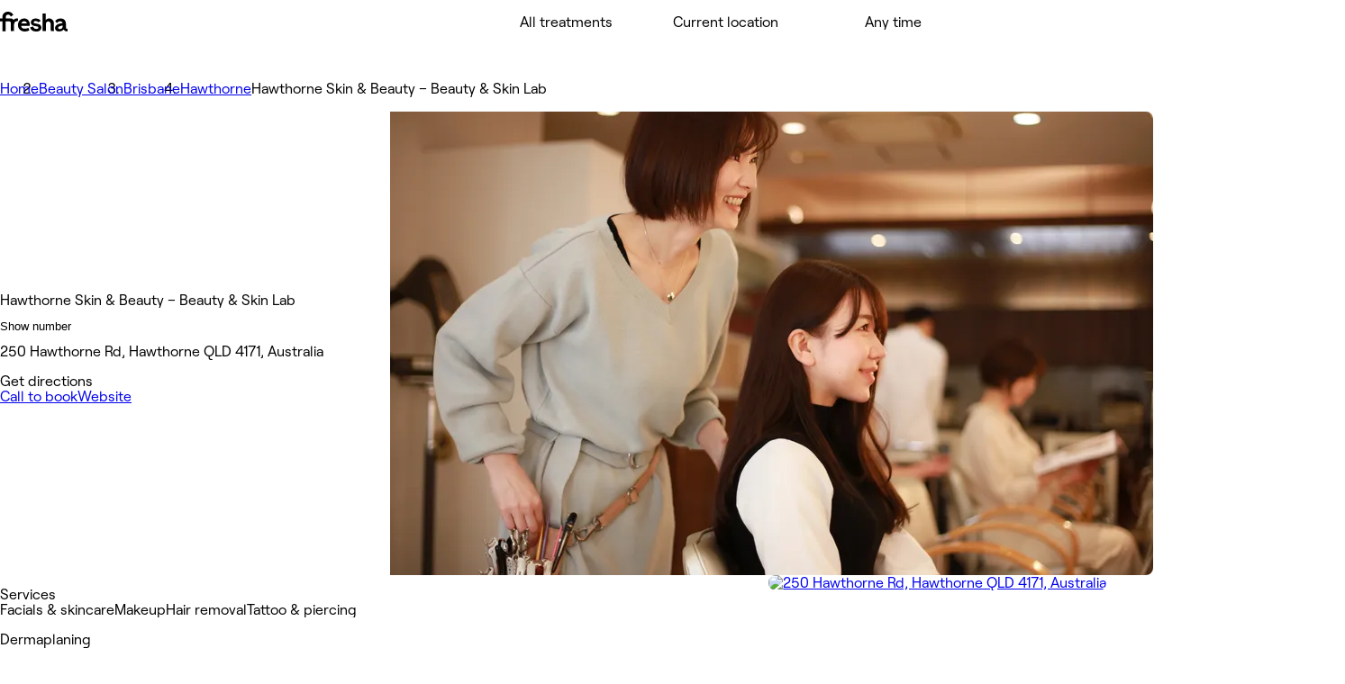

--- FILE ---
content_type: text/html; charset=utf-8
request_url: https://www.fresha.com/lvp/hawthorne-beauty-room-hawthorne-road-hawthorne-q8786R
body_size: 33943
content:
<!DOCTYPE html><html lang="en-US" dir="ltr" data-viewer-country="US"><head><meta charSet="utf-8"/><meta name="viewport" content="width=device-width, initial-scale=1, maximum-scale=1"/><link rel="preload" href="/fonts/RoobertPRO-SemiBold-5dadad1f.woff2" as="font" crossorigin=""/><link rel="preload" href="/fonts/RoobertPRO-Bold-b2230d72.woff2" as="font" crossorigin=""/><link rel="preload" href="/fonts/RoobertPRO-Medium-617381d0.woff2" as="font" crossorigin=""/><link rel="preload" href="/fonts/RoobertPRO-Regular-55f8580e.woff2" as="font" crossorigin=""/><link rel="stylesheet" href="//www.fresha.com/assets/_next/static/css/d924ac7938682348.css" data-precedence="next"/><link rel="stylesheet" href="//www.fresha.com/assets/_next/static/css/253d6378e1fde1ed.css" data-precedence="next"/><link rel="stylesheet" href="//www.fresha.com/assets/_next/static/css/448ee4196bca63bb.css" data-precedence="next"/><link rel="stylesheet" href="//www.fresha.com/assets/_next/static/css/5a9fd7f79438d593.css" data-precedence="next"/><link rel="stylesheet" href="//www.fresha.com/assets/_next/static/css/61f727bdf412448a.css" data-precedence="next"/><link rel="stylesheet" href="//www.fresha.com/assets/_next/static/css/89b0b0b3355415a5.css" data-precedence="next"/><link rel="stylesheet" href="//www.fresha.com/assets/_next/static/css/8985ab5ad6736612.css" data-precedence="next"/><link rel="stylesheet" href="//www.fresha.com/assets/_next/static/css/ddad7236455f24c8.css" data-precedence="next"/><link rel="stylesheet" href="//www.fresha.com/assets/_next/static/css/ab6721aaafe683b5.css" data-precedence="next"/><link rel="stylesheet" href="//www.fresha.com/assets/_next/static/css/d475222895be30e4.css" data-precedence="next"/><link rel="stylesheet" href="//www.fresha.com/assets/_next/static/css/410e9785f82696e6.css" data-precedence="next"/><link rel="stylesheet" href="//www.fresha.com/assets/_next/static/css/7bea3212c0d5c929.css" data-precedence="next"/><link rel="stylesheet" href="//www.fresha.com/assets/_next/static/css/5732f2d92485dcef.css" data-precedence="next"/><link rel="stylesheet" href="//www.fresha.com/assets/_next/static/css/dc90b010ffeaec8d.css" data-precedence="next"/><link rel="stylesheet" href="//www.fresha.com/assets/_next/static/css/ad2bd59d07481ef7.css" data-precedence="next"/><link rel="stylesheet" href="//www.fresha.com/assets/_next/static/css/dd709045f011a082.css" data-precedence="next"/><link rel="stylesheet" href="//www.fresha.com/assets/_next/static/css/7873fff048a92d18.css" data-precedence="next"/><link rel="stylesheet" href="//www.fresha.com/assets/_next/static/css/949dc6664f7a213a.css" data-precedence="next"/><link rel="stylesheet" href="//www.fresha.com/assets/_next/static/css/34dc1abb7609244b.css" data-precedence="next"/><link rel="stylesheet" href="//www.fresha.com/assets/_next/static/css/cff73bd92952272f.css" data-precedence="next"/><link rel="stylesheet" href="//www.fresha.com/assets/_next/static/css/0ff56356d13b7a2d.css" data-precedence="next"/><link rel="stylesheet" href="//www.fresha.com/assets/_next/static/css/9753b37e2f5e5459.css" data-precedence="next"/><link rel="stylesheet" href="//www.fresha.com/assets/_next/static/css/87d9dd85c2170375.css" data-precedence="next"/><link rel="stylesheet" href="//www.fresha.com/assets/_next/static/css/58fc87ebe8e660c0.css" data-precedence="next"/><link rel="stylesheet" href="//www.fresha.com/assets/_next/static/css/809915c7fffa21fd.css" data-precedence="next"/><link rel="stylesheet" href="//www.fresha.com/assets/_next/static/css/807b78a5ffd36062.css" data-precedence="next"/><link rel="stylesheet" href="//www.fresha.com/assets/_next/static/css/7881859a23ad7130.css" data-precedence="next"/><link rel="stylesheet" href="//www.fresha.com/assets/_next/static/css/dca6fd65abb1b594.css" data-precedence="next"/><link rel="stylesheet" href="//www.fresha.com/assets/_next/static/css/b5c9b4fb120d7d4c.css" data-precedence="next"/><link rel="stylesheet" href="//www.fresha.com/assets/_next/static/css/21948c82052bd060.css" data-precedence="next"/><link rel="stylesheet" href="//www.fresha.com/assets/_next/static/css/0358b37608f1fbd4.css" data-precedence="next"/><link rel="stylesheet" href="//www.fresha.com/assets/_next/static/css/cefab9a2ce71a2ab.css" data-precedence="next"/><link rel="stylesheet" href="//www.fresha.com/assets/_next/static/css/8bbc2d4ae61681d8.css" data-precedence="next"/><link rel="stylesheet" href="//www.fresha.com/assets/_next/static/css/b1e0d9f093010721.css" data-precedence="next"/><link rel="stylesheet" href="//www.fresha.com/assets/_next/static/css/78bbe4ec12b40399.css" data-precedence="next"/><link rel="stylesheet" href="//www.fresha.com/assets/_next/static/css/5e284e7449c5a3a3.css" data-precedence="next"/><link rel="stylesheet" href="//www.fresha.com/assets/_next/static/css/6dce510e9854900f.css" data-precedence="next"/><link rel="stylesheet" href="//www.fresha.com/assets/_next/static/css/27e679e02818aa03.css" data-precedence="next"/><link rel="preload" as="script" fetchPriority="low" href="//www.fresha.com/assets/_next/static/chunks/webpack-c7e0df99d2b7287c.js"/><script src="//www.fresha.com/assets/_next/static/chunks/4bd1b696-ba3830d46d7e7af3.js" async=""></script><script src="//www.fresha.com/assets/_next/static/chunks/3584-e2e95c5c7170f444.js" async=""></script><script src="//www.fresha.com/assets/_next/static/chunks/4661-0648e429880b8b24.js" async=""></script><script src="//www.fresha.com/assets/_next/static/chunks/5580-a7e64e0d9a07d2f6.js" async=""></script><script src="//www.fresha.com/assets/_next/static/chunks/8460-e0c3bb9234d0b1c6.js" async=""></script><script src="//www.fresha.com/assets/_next/static/chunks/main-app-bd3fb8858358bcaa.js" async=""></script><script src="/assets/_next/static/chunks/4461-9c27319cc31721c8.js" async=""></script><script src="/assets/_next/static/chunks/8557-c1106ad44db4ee07.js" async=""></script><script src="/assets/_next/static/chunks/8053-c41dd84fe8d3743f.js" async=""></script><script src="/assets/_next/static/chunks/6845-689e3d3c56fd0f32.js" async=""></script><script src="/assets/_next/static/chunks/app/layout-69bc3c9dd1aa9a1c.js" async=""></script><script src="/assets/_next/static/chunks/5562-8f072a3ef0f034a8.js" async=""></script><script src="/assets/_next/static/chunks/8905-acf962f1768ce4fc.js" async=""></script><script src="/assets/_next/static/chunks/44-89670d150dfec2dc.js" async=""></script><script src="/assets/_next/static/chunks/9818-1bc2d5add3600eff.js" async=""></script><script src="/assets/_next/static/chunks/1284-372c993395d0bd6f.js" async=""></script><script src="/assets/_next/static/chunks/5904-c355e52d83ee2859.js" async=""></script><script src="/assets/_next/static/chunks/956-60ec2678c4a45072.js" async=""></script><script src="/assets/_next/static/chunks/7370-5910adc0a04a5bf8.js" async=""></script><script src="/assets/_next/static/chunks/5367-789059ed18df864d.js" async=""></script><script src="/assets/_next/static/chunks/5494-2a3df3627122128e.js" async=""></script><script src="/assets/_next/static/chunks/2829-bb825891e1327f80.js" async=""></script><script src="/assets/_next/static/chunks/9511-66715c8460d6e6d6.js" async=""></script><script src="/assets/_next/static/chunks/9021-c798790f5e5d9858.js" async=""></script><script src="/assets/_next/static/chunks/6704-de9867dad973339d.js" async=""></script><script src="/assets/_next/static/chunks/741-49a9f6632a2c6f0c.js" async=""></script><script src="/assets/_next/static/chunks/9022-662577150bd307bc.js" async=""></script><script src="/assets/_next/static/chunks/6265-e70bdf8a18d6c187.js" async=""></script><script src="/assets/_next/static/chunks/app/%5Blocale_geo%5D/layout-13df857244dce2fb.js" async=""></script><script src="/assets/_next/static/chunks/1836-e83ce357ec8dab66.js" async=""></script><script src="/assets/_next/static/chunks/7871-955a7546224f73b6.js" async=""></script><script src="/assets/_next/static/chunks/2563-0a407b57c945fb41.js" async=""></script><script src="/assets/_next/static/chunks/3923-c6db111da7da4170.js" async=""></script><script src="/assets/_next/static/chunks/7570-35c6186b560e86f5.js" async=""></script><script src="/assets/_next/static/chunks/8192-842a0854d5b3171e.js" async=""></script><script src="/assets/_next/static/chunks/app/not-found-995db9b74483bfa8.js" async=""></script><script src="/assets/_next/static/chunks/3385-0ad261b5ae1e9753.js" async=""></script><script src="/assets/_next/static/chunks/app/%5Blocale_geo%5D/(discover)/layout-f4fa862661302662.js" async=""></script><script src="/assets/_next/static/chunks/app/%5Blocale_geo%5D/(discover)/lvp/%5Bslug%5D/layout-c40c49f5626cf48b.js" async=""></script><script src="/assets/_next/static/chunks/c0e397d0-2f82039bbffa13bc.js" async=""></script><script src="/assets/_next/static/chunks/8033-9dcc314576ee370d.js" async=""></script><script src="/assets/_next/static/chunks/7034-42f6806eefcba69f.js" async=""></script><script src="/assets/_next/static/chunks/2023-0a457b6b16ffda2b.js" async=""></script><script src="/assets/_next/static/chunks/app/%5Blocale_geo%5D/(discover)/lvp/%5Bslug%5D/page-b1a9536bf4810161.js" async=""></script><link rel="preload" href="//www.fresha.com/assets/_next/static/css/8ec74b5f7f6d3d89.css" as="style"/><title>Hawthorne Skin &amp; Beauty – Beauty &amp; Skin Lab - 250 Hawthorne Rd, Hawthorne QLD 4171, Australia | Fresha</title><meta name="description" content="Instantly book salons and spas nearby"/><meta name="application-name" content="Fresha"/><link rel="manifest" href="/manifest.webmanifest"/><meta name="keywords" content="Hawthorne Skin &amp; Beauty – Beauty &amp; Skin Lab, 250 Hawthorne Rd, Hawthorne QLD 4171, Australia, Beauty Salon"/><meta name="robots" content="index, follow"/><meta name="fb:app_id" content="1224875000951200"/><link rel="canonical" href="https://www.fresha.com/lvp/hawthorne-beauty-room-hawthorne-road-hawthorne-q8786R"/><link rel="alternate" hrefLang="en" href="https://www.fresha.com/lvp/hawthorne-beauty-room-hawthorne-road-hawthorne-q8786R"/><link rel="alternate" hrefLang="x-default" href="https://www.fresha.com/lvp/hawthorne-beauty-room-hawthorne-road-hawthorne-q8786R"/><link rel="alternate" hrefLang="ar" href="https://www.fresha.com/ar/lvp/hawthorne-beauty-room-hawthorne-road-hawthorne-q8786R"/><link rel="alternate" hrefLang="bg" href="https://www.fresha.com/bg/lvp/hawthorne-beauty-room-hawthorne-road-hawthorne-q8786R"/><link rel="alternate" hrefLang="cs" href="https://www.fresha.com/cs/lvp/hawthorne-beauty-room-hawthorne-road-hawthorne-q8786R"/><link rel="alternate" hrefLang="da" href="https://www.fresha.com/da/lvp/hawthorne-beauty-room-hawthorne-road-hawthorne-q8786R"/><link rel="alternate" hrefLang="de" href="https://www.fresha.com/de/lvp/hawthorne-beauty-room-hawthorne-road-hawthorne-q8786R"/><link rel="alternate" hrefLang="el" href="https://www.fresha.com/el/lvp/hawthorne-beauty-room-hawthorne-road-hawthorne-q8786R"/><link rel="alternate" hrefLang="es" href="https://www.fresha.com/es/lvp/hawthorne-beauty-room-hawthorne-road-hawthorne-q8786R"/><link rel="alternate" hrefLang="fi" href="https://www.fresha.com/fi/lvp/hawthorne-beauty-room-hawthorne-road-hawthorne-q8786R"/><link rel="alternate" hrefLang="fr" href="https://www.fresha.com/fr/lvp/hawthorne-beauty-room-hawthorne-road-hawthorne-q8786R"/><link rel="alternate" hrefLang="hr" href="https://www.fresha.com/hr/lvp/hawthorne-beauty-room-hawthorne-road-hawthorne-q8786R"/><link rel="alternate" hrefLang="hu" href="https://www.fresha.com/hu/lvp/hawthorne-beauty-room-hawthorne-road-hawthorne-q8786R"/><link rel="alternate" hrefLang="id" href="https://www.fresha.com/id/lvp/hawthorne-beauty-room-hawthorne-road-hawthorne-q8786R"/><link rel="alternate" hrefLang="it" href="https://www.fresha.com/it/lvp/hawthorne-beauty-room-hawthorne-road-hawthorne-q8786R"/><link rel="alternate" hrefLang="ja" href="https://www.fresha.com/ja/lvp/hawthorne-beauty-room-hawthorne-road-hawthorne-q8786R"/><link rel="alternate" hrefLang="lt" href="https://www.fresha.com/lt/lvp/hawthorne-beauty-room-hawthorne-road-hawthorne-q8786R"/><link rel="alternate" hrefLang="ms" href="https://www.fresha.com/ms/lvp/hawthorne-beauty-room-hawthorne-road-hawthorne-q8786R"/><link rel="alternate" hrefLang="nb" href="https://www.fresha.com/nb/lvp/hawthorne-beauty-room-hawthorne-road-hawthorne-q8786R"/><link rel="alternate" hrefLang="nl" href="https://www.fresha.com/nl/lvp/hawthorne-beauty-room-hawthorne-road-hawthorne-q8786R"/><link rel="alternate" hrefLang="pl" href="https://www.fresha.com/pl/lvp/hawthorne-beauty-room-hawthorne-road-hawthorne-q8786R"/><link rel="alternate" hrefLang="pt-BR" href="https://www.fresha.com/pt/lvp/hawthorne-beauty-room-hawthorne-road-hawthorne-q8786R"/><link rel="alternate" hrefLang="ro" href="https://www.fresha.com/ro/lvp/hawthorne-beauty-room-hawthorne-road-hawthorne-q8786R"/><link rel="alternate" hrefLang="ru" href="https://www.fresha.com/ru/lvp/hawthorne-beauty-room-hawthorne-road-hawthorne-q8786R"/><link rel="alternate" hrefLang="sl" href="https://www.fresha.com/sl/lvp/hawthorne-beauty-room-hawthorne-road-hawthorne-q8786R"/><link rel="alternate" hrefLang="sv" href="https://www.fresha.com/sv/lvp/hawthorne-beauty-room-hawthorne-road-hawthorne-q8786R"/><link rel="alternate" hrefLang="th" href="https://www.fresha.com/th/lvp/hawthorne-beauty-room-hawthorne-road-hawthorne-q8786R"/><link rel="alternate" hrefLang="uk" href="https://www.fresha.com/uk/lvp/hawthorne-beauty-room-hawthorne-road-hawthorne-q8786R"/><link rel="alternate" hrefLang="vi" href="https://www.fresha.com/vi/lvp/hawthorne-beauty-room-hawthorne-road-hawthorne-q8786R"/><link rel="alternate" hrefLang="zh-CN" href="https://www.fresha.com/zh/lvp/hawthorne-beauty-room-hawthorne-road-hawthorne-q8786R"/><link rel="alternate" hrefLang="zh-HK" href="https://www.fresha.com/zh-HK/lvp/hawthorne-beauty-room-hawthorne-road-hawthorne-q8786R"/><meta name="apple-itunes-app" content="app-id=1297230801"/><meta name="format-detection" content="telephone=no"/><meta property="og:title" content="Hawthorne Skin &amp; Beauty – Beauty &amp; Skin Lab - 250 Hawthorne Rd, Hawthorne QLD 4171, Australia | Fresha"/><meta property="og:description" content="Instantly book salons and spas nearby"/><meta property="og:site_name" content="Fresha - Instantly book salons and spas nearby"/><meta property="og:locale" content="en"/><meta property="og:type" content="website"/><meta name="twitter:card" content="summary"/><meta name="twitter:site" content="Fresha - Instantly book salons and spas nearby"/><meta name="twitter:title" content="Hawthorne Skin &amp; Beauty – Beauty &amp; Skin Lab - 250 Hawthorne Rd, Hawthorne QLD 4171, Australia | Fresha"/><meta name="twitter:description" content="Instantly book salons and spas nearby"/><link rel="icon" href="/favicon.ico" type="image/x-icon"/><link rel="icon" href="/assets/_next/static/media/favicon-48x48.c8f83e73.png" type="image/png" sizes="48x48"/><link rel="icon" href="/assets/_next/static/media/favicon-96x96.9447f123.png" type="image/png" sizes="96x96"/><link rel="icon" href="/assets/_next/static/media/favicon-144x144.57a11ca5.png" type="image/png" sizes="144x144"/><link rel="apple-touch-icon" href="/assets/_next/static/media/apple-touch-icon-180x180.dd3667c5.png" sizes="180x180" type="image/png"/><style>
@font-face {
  font-family: AktivGroteskVF;
  src: url('/fonts/AktivGroteskVF_W_Arabic_Wght-6ccf40f5.woff2') format('woff2');
  font-weight: 100 900;
  unicode-range: U+0000, U+000D, U+0020-007E, U+00A0-017F, U+0192, U+01A0-01A1, U+01AF-01B0, U+0218-021B, U+0237, U+02BC, U+02C6-02C7, U+02C9, U+02CB, U+02D8-02DD, U+0300-0304, U+0306-030C, U+0312, U+0315, U+0323, U+0326-0328, U+060C, U+0615, U+061B, U+061F, U+0621-063A, U+0640-0656, U+0658, U+0660-0671, U+0679, U+067E, U+0686, U+0688, U+0691, U+0698, U+06A1, U+06A4-06A5, U+06A8-06A9, U+06AF, U+06BA, U+06BE, U+06C0-06C3, U+06CC, U+06D2-06D5, U+06F0-06F9, U+0763, U+1E24-1E25, U+1E36-1E37, U+1E80-1E85, U+1E9E, U+1EA0-1EF9, U+2000-2015, U+2018-201A, U+201C-201E, U+2020-2022, U+2026, U+202A-202E, U+2030, U+2032-2033, U+2039-203A, U+2044, U+2070, U+2074-2079, U+2080-2089, U+20AC, U+20B9-20BA, U+2113, U+2122, U+2126, U+212E, U+2150-2151, U+2153-215E, U+2202, U+2206, U+220F, U+2211-2212, U+2215, U+2219-221A, U+221E, U+222B, U+2248, U+2260, U+2264-2265, U+25CA, U+25CC, U+274A, U+FB00-FB04, U+FB50-FB51, U+FB56-FB59, U+FB66-FB6D, U+FB7A-FB7D, U+FB88-FB95, U+FB9E-FB9F, U+FBA4-FBB1, U+FBE8-FBE9, U+FBFC-FBFF, U+FC5E-FC63, U+FDF2, U+FE80-FEFC, U+FEFF, U+FFFD;
  font-style: normal;
  font-display: block;
}
@font-face {
  font-family: AktivGroteskVF;
  src: url('/fonts/AktivGroteskVF_W_Armn_Wght-98d3b6a6.woff2') format('woff2');
  font-weight: 100 900;
  unicode-range: U+0000, U+000D, U+0020-007E, U+00A0-017F, U+0192, U+01A0-01A1, U+01AF-01B0, U+0218-021B, U+0237, U+02BC, U+02C6-02C7, U+02C9, U+02CB, U+02D8-02DD, U+0300-0304, U+0306-030C, U+0312, U+0315, U+0323, U+0326-0328, U+0531-0556, U+0559-055F, U+0561-0587, U+0589-058A, U+058D-058F, U+1E24-1E25, U+1E36-1E37, U+1E80-1E85, U+1E9E, U+1EA0-1EF9, U+2000-200B, U+2010-2015, U+2018-201A, U+201C-201E, U+2020-2022, U+2026, U+2030, U+2032-2033, U+2039-203A, U+2044, U+2070, U+2074-2079, U+2080-2089, U+20AC, U+20B9-20BA, U+2113, U+2122, U+2126, U+212E, U+2150-2151, U+2153-215E, U+2202, U+2206, U+220F, U+2211-2212, U+2215, U+2219-221A, U+221E, U+222B, U+2248, U+2260, U+2264-2265, U+25CA, U+FB00-FB04, U+FB13-FB17;
  font-style: normal;
  font-display: block;
}
@font-face {
  font-family: AktivGroteskVF;
  src: url('/fonts/AktivGroteskVF_W_Basic_Wght-48d6c2df.woff2') format('woff2');
  font-weight: 100 900;
  unicode-range: U+000D, U+0020-007E, U+00A0-0107, U+010A-0113, U+0116-011B, U+011E-0123, U+0126-012B, U+012E-0133, U+0136-013E, U+0141-0148, U+014A-014B, U+0150-0155, U+0158-015B, U+015E-016B, U+016E-017E, U+0192, U+0218-021B, U+0237, U+02C6-02C7, U+02C9, U+02CB, U+02D8-02DD, U+0300-0304, U+0306-0308, U+030A-030C, U+0312, U+0315, U+0323, U+0326-0328, U+1E24-1E25, U+1E36-1E37, U+1E80-1E85, U+1E9E, U+1EF2-1EF3, U+2000-200D, U+2010-2015, U+2018-201A, U+201C-201E, U+2020-2022, U+2026, U+2030, U+2032-2033, U+2039-203A, U+2044, U+2070, U+2074-2079, U+2080-2089, U+20AC, U+20B9-20BA, U+20BD, U+2122, U+2150-2151, U+2153-215E, U+2202, U+2206, U+220F, U+2211-2212, U+2215, U+2219-221A, U+221E, U+222B, U+2248, U+2260, U+2264-2265, U+25CA, U+FB00-FB04, U+FEFF;
  font-style: normal;
  font-display: block;
}
@font-face {
  font-family: AktivGroteskVF;
  src: url('/fonts/AktivGroteskVF_W_Core_Wght-1177bd8d.woff2') format('woff2');
  font-weight: 100 900;
  unicode-range: U+000D, U+0020-007E, U+00A0-0107, U+010A-0113, U+0116-011B, U+011E-0123, U+0126-012B, U+012E-0133, U+0136-013E, U+0141-0148, U+014A-014B, U+0150-0155, U+0158-015B, U+015E-016B, U+016E-017E, U+0192, U+0218-021B, U+0237, U+02C6-02C7, U+02C9, U+02CB, U+02D8-02DD, U+0300-0304, U+0306-0308, U+030A-030C, U+0312, U+0315, U+0323, U+0326-0328, U+0344, U+0374-0375, U+037E, U+0384-038A, U+038C, U+038E-03A1, U+03A3-03CF, U+03D7, U+0400-045F, U+0462-0463, U+0472-0475, U+0490-0491, U+1E24-1E25, U+1E36-1E37, U+1E80-1E85, U+1E9E, U+1EF2-1EF3, U+2000-200D, U+2010-2015, U+2018-201A, U+201C-201E, U+2020-2022, U+2026, U+2030, U+2032-2033, U+2039-203A, U+2044, U+2070, U+2074-2079, U+2080-2089, U+20AC, U+20B4, U+20B9-20BA, U+20BD, U+2116, U+2122, U+2150-2151, U+2153-215E, U+2202, U+2206, U+220F, U+2211-2212, U+2215, U+2219-221A, U+221E, U+222B, U+2248, U+2260, U+2264-2265, U+25CA, U+25CC, U+FB00-FB04, U+FEFF;
  font-style: normal;
  font-display: block;
}
@font-face {
  font-family: AktivGroteskVF;
  src: url('/fonts/AktivGroteskVF_W_Deva_Wght-cb8617e4.woff2') format('woff2');
  font-weight: 100 900;
  unicode-range: U+0000, U+000D, U+0020-007E, U+00A0-017F, U+0192, U+01A0-01A1, U+01AF-01B0, U+0218-021B, U+0237, U+02BC, U+02C6-02C7, U+02C9, U+02CB, U+02D8-02DD, U+0300-0304, U+0306-030C, U+0312, U+0315, U+0323, U+0326-0328, U+0901-0939, U+093C-094D, U+094F-0950, U+0956-0977, U+097D, U+1E24-1E25, U+1E36-1E37, U+1E80-1E85, U+1E9E, U+1EA0-1EF9, U+2000-200B, U+2010-2015, U+2018-201A, U+201C-201E, U+2020-2022, U+2026, U+2030, U+2032-2033, U+2039-203A, U+2044, U+2070, U+2074-2079, U+2080-2089, U+20AC, U+20B9-20BA, U+2113, U+2122, U+2126, U+212E, U+2150-2151, U+2153-215E, U+2202, U+2206, U+220F, U+2211-2212, U+2215, U+2219-221A, U+221E, U+222B, U+2248, U+2260, U+2264-2265, U+25CA, U+A8FB, U+FB00-FB04;
  font-style: normal;
  font-display: block;
}
@font-face {
  font-family: AktivGroteskVF;
  src: url('/fonts/AktivGroteskVF_W_Geor_Wght-7df931dd.woff2') format('woff2');
  font-weight: 100 900;
  unicode-range: U+0000, U+000D, U+0020-007E, U+00A0-017F, U+0192, U+01A0-01A1, U+01AF-01B0, U+0218-021B, U+0237, U+02BC, U+02C6-02C7, U+02C9, U+02CB, U+02D8-02DD, U+0300-0304, U+0306-030C, U+0312, U+0315, U+0323, U+0326-0328, U+10D0-10F0, U+10FB, U+1C90-1CB0, U+1E24-1E25, U+1E36-1E37, U+1E80-1E85, U+1E9E, U+1EA0-1EF9, U+2000-200B, U+2010-2015, U+2018-201A, U+201C-201E, U+2020-2022, U+2026, U+2030, U+2032-2033, U+2039-203A, U+2044, U+2070, U+2074-2079, U+2080-2089, U+20AC, U+20B9-20BA, U+20BE, U+2113, U+2122, U+2126, U+212E, U+2150-2151, U+2153-215E, U+2202, U+2206, U+220F, U+2211-2212, U+2215, U+2219-221A, U+221E, U+222B, U+2248, U+2260, U+2264-2265, U+25CA, U+FB00-FB04;
  font-style: normal;
  font-display: block;
}
@font-face {
  font-family: AktivGroteskVF;
  src: url('/fonts/AktivGroteskVF_W_Hebr_Wght-547af321.woff2') format('woff2');
  font-weight: 100 900;
  unicode-range: U+0000, U+000D, U+0020-007E, U+00A0-017F, U+0192, U+01A0-01A1, U+01AF-01B0, U+0218-021B, U+0237, U+02BC, U+02C6-02C7, U+02C9, U+02CB, U+02D8-02DD, U+0300-0304, U+0306-030C, U+0312, U+0315, U+0323, U+0326-0328, U+05B0-05C5, U+05C7, U+05D0-05EA, U+05F0-05F4, U+1E24-1E25, U+1E36-1E37, U+1E80-1E85, U+1E9E, U+1EA0-1EF9, U+2000-2015, U+2018-201A, U+201C-201E, U+2020-2022, U+2026, U+202A-202E, U+2030, U+2032-2033, U+2039-203A, U+2044, U+2070, U+2074-2079, U+2080-2089, U+20AA, U+20AC, U+20B9-20BA, U+2113, U+2122, U+2126, U+212E, U+2150-2151, U+2153-215E, U+2202, U+2206, U+220F, U+2211-2212, U+2215, U+2219-221A, U+221E, U+222B, U+2248, U+2260, U+2264-2265, U+25CA, U+25CC, U+FB00-FB04, U+FB1D, U+FB1F, U+FB2A-FB36, U+FB38-FB3C, U+FB3E, U+FB40-FB41, U+FB43-FB44, U+FB46-FB4E, U+FEFF, U+FFFD;
  font-style: normal;
  font-display: block;
}
@font-face {
  font-family: AktivGroteskVF;
  src: url('/fonts/AktivGroteskVF_W_Mlym_Wght-5381b577.woff2') format('woff2');
  font-weight: 100 900;
  unicode-range: U+0000, U+000D, U+0020-007E, U+00A0-017F, U+0192, U+0218-021B, U+0237, U+02BC, U+02C6-02C7, U+02C9, U+02CB, U+02D8-02DD, U+0300-0304, U+0306-0308, U+030A-030C, U+0312, U+0315, U+0326-0328, U+0964-0965, U+0D02-0D03, U+0D05-0D0C, U+0D0E-0D10, U+0D12-0D3A, U+0D3D-0D44, U+0D46-0D48, U+0D4A-0D4E, U+0D57, U+0D60-0D63, U+0D66-0D75, U+0D79-0D7F, U+1E80-1E85, U+1E9E, U+1EF2-1EF3, U+2000-200B, U+2010-2015, U+2018-201A, U+201C-201E, U+2020-2022, U+2026, U+2030, U+2032-2033, U+2039-203A, U+2044, U+2070, U+2074-2079, U+2080-2089, U+20AC, U+20B9-20BA, U+2113, U+2122, U+2126, U+212E, U+2150-2151, U+2153-215E, U+2202, U+2206, U+220F, U+2211-2212, U+2215, U+2219-221A, U+221E, U+222B, U+2248, U+2260, U+2264-2265, U+25CA, U+FB00-FB04;
  font-style: normal;
  font-display: block;
}
@font-face {
  font-family: AktivGroteskVF;
  src: url('/fonts/AktivGroteskVF_W_Thai_Wght-76f75833.woff2') format('woff2');
  font-weight: 100 900;
  unicode-range: U+0000, U+000D, U+0020-007E, U+00A0-017F, U+0192, U+01A0-01A1, U+01AF-01B0, U+0218-021B, U+0237, U+02BC, U+02C6-02C7, U+02C9, U+02CB, U+02D8-02DD, U+0300-0304, U+0306-030C, U+0312, U+0315, U+0323, U+0326-0328, U+0E01-0E3A, U+0E3F-0E5B, U+1E24-1E25, U+1E36-1E37, U+1E80-1E85, U+1E9E, U+1EA0-1EF9, U+2000-200B, U+2010-2015, U+2018-201A, U+201C-201E, U+2020-2022, U+2026, U+2030, U+2032-2033, U+2039-203A, U+2044, U+2070, U+2074-2079, U+2080-2089, U+20AC, U+20B9-20BA, U+2113, U+2122, U+2126, U+212E, U+2150-2151, U+2153-215E, U+2202, U+2206, U+220F, U+2211-2212, U+2215, U+2219-221A, U+221E, U+222B, U+2248, U+2260, U+2264-2265, U+25CA, U+FB00-FB04;
  font-style: normal;
  font-display: block;
}
@font-face {
  font-family: Changa;
  src: url('/fonts/Changa-VariableFont_wght-2e5e627c.woff2') format('woff2');
  font-weight: 200 800;
  unicode-range: U+0041, U+00C1, U+0102, U+060C, U+0615, U+061B, U+061F, U+0621-063A, U+0640-0656, U+0658, U+0660-0671, U+0679, U+067E, U+0686, U+0688, U+0691, U+0698, U+06A1, U+06A4, U+06A9, U+06AF, U+06BA, U+06BE, U+06C1-06C3, U+06CC, U+06D2-06D4, U+06F0-06F9, U+FB51, U+FB57-FB59, U+FB67-FB69, U+FB6B-FB6D, U+FB7B-FB7D, U+FB89, U+FB8B, U+FB8D, U+FB8F-FB91, U+FB93-FB95, U+FB9F, U+FBA7-FBA9, U+FBAB-FBAD, U+FBAF, U+FBB1-FBB9, U+FBBD-FBBE, U+FBFD-FBFF, U+FC64-FC65, U+FC67-FC6B, U+FC6D-FC71, U+FC73-FC77, U+FC79-FC7B, U+FC8A-FC8B, U+FC8D-FC8F, U+FC91-FC92, U+FC94, U+FCFB-FCFC, U+FD0D-FD10, U+FD17-FD18, U+FD29-FD2C, U+FD3E-FD3F, U+FDF2, U+FE82, U+FE84, U+FE86, U+FE88, U+FE8A-FE8C, U+FE8E, U+FE90-FE92, U+FE94, U+FE96-FE98, U+FE9A-FE9C, U+FE9E-FEA0, U+FEA2-FEA4, U+FEA6-FEA8, U+FEAA, U+FEAC, U+FEAE, U+FEB0, U+FEB2-FEB4, U+FEB6-FEB8, U+FEBA-FEBC, U+FEBE-FEC0, U+FEC2-FEC4, U+FEC6-FEC8, U+FECA-FECC, U+FECE-FED0, U+FED2-FED4, U+FED6-FED8, U+FEDA-FEDC, U+FEDE-FEE0, U+FEE2-FEE4, U+FEE6-FEE8, U+FEEA-FEEC, U+FEEE, U+FEF0, U+FEF2-FEFC;
  font-style: normal;
  font-display: block;
}
@font-face {
  font-family: PlayfairDisplay;
  src: url('/fonts/PlayfairDisplay-VariableFont_wght-c3bdb0c8.woff2') format('woff2');
  font-weight: 400 900;
  unicode-range: U+0000, U+000D, U+0020-007E, U+00A0-00B4, U+00B6-017F, U+018F, U+0192, U+01A0-01A1, U+01AF-01B0, U+01B7, U+01CD-01CE, U+01D3-01D4, U+01E4-01E9, U+01EE-01EF, U+01F4-01F5, U+01FE-01FF, U+0218-021B, U+021E-021F, U+0237, U+0259, U+0292, U+02BB-02BC, U+02C6-02C7, U+02D8-02DD, U+0300-0304, U+0306-030C, U+0323, U+0326-0328, U+0335, U+0337-0338, U+0394, U+03A9, U+03BC, U+03C0, U+0400-045F, U+0462-0463, U+046A-046B, U+0490-0493, U+0496-0497, U+049A-049B, U+04A2-04A3, U+04AE-04B1, U+04BA-04BB, U+04C9-04CA, U+04D8-04D9, U+04E8-04E9, U+1E80-1E85, U+1E9E, U+1EA0-1EF9, U+2009, U+2010, U+2013-2014, U+2018-201A, U+201C-201E, U+2020-2022, U+2026, U+2030, U+2032-2033, U+2039-203A, U+2044, U+2052, U+20AC, U+20B9, U+2105, U+2116, U+2122, U+212A-212B, U+2153-2154, U+2190-2194, U+2196-2199, U+2202, U+220F, U+2211-2212, U+221A, U+221E, U+222B, U+2248, U+2260, U+2264-2265, U+25A0-25A1, U+25CA, U+FB01-FB02;
  font-style: normal;
  font-display: block;
}
@font-face {
  font-family: RoobertPRO;
  src: url('/fonts/RoobertPRO-Bold-b2230d72.woff2') format('woff2');
  font-weight: 700;
  unicode-range: U+000D, U+0020-007E, U+00A0-017F, U+018F, U+0192, U+01FA-01FD, U+0218-021B, U+0237, U+0259, U+02BC, U+02C6-02C7, U+02D8-02DD, U+0300-0304, U+0306-0308, U+030A-030C, U+0312, U+0326-0328, U+0374-0375, U+037E, U+0384-038A, U+038C, U+038E-03A1, U+03A3-03CF, U+03D7, U+0400-040D, U+040F-045D, U+045F, U+0490-0491, U+0E3F, U+1E80-1E85, U+1E9E, U+1EF2-1EF3, U+2013-2014, U+2018-201A, U+201C-201E, U+2020-2022, U+2026, U+2030, U+2039-203A, U+2044, U+2070, U+2074-2079, U+20A6, U+20AC, U+20B9, U+20BF, U+2113, U+2116, U+2122, U+2126, U+2153-2154, U+215B-215E, U+2190-2199, U+2202, U+2206, U+220F, U+2211-2212, U+221A, U+221E, U+222B, U+2248, U+2260, U+2264-2265, U+25CA, U+25CF, U+2669-266B, U+F8FF;
  font-style: normal;
  font-display: block;
}
@font-face {
  font-family: RoobertPRO;
  src: url('/fonts/RoobertPRO-Medium-617381d0.woff2') format('woff2');
  font-weight: 500;
  unicode-range: U+000D, U+0020-007E, U+00A0-017F, U+018F-0192, U+01FA-01FD, U+0218-021B, U+0237, U+0259, U+02BC, U+02C6-02C7, U+02D8-02DD, U+0300-0304, U+0306-030C, U+0312, U+0326-0328, U+0374-0375, U+037E, U+0384-038A, U+038C, U+038E-03A1, U+03A3-03CF, U+03D7, U+0400-040D, U+040F-045D, U+045F, U+0490-0491, U+0E3F, U+1E80-1E85, U+1E9E, U+1EF2-1EF3, U+2013-2026, U+2030, U+2039-203A, U+2044, U+2070, U+2074-2079, U+20A6, U+20AC, U+20B9, U+20BF, U+2113-2116, U+2122-2126, U+2153-2154, U+215B-215E, U+2190-2199, U+2202-2206, U+220F-2212, U+221A-221E, U+222B, U+2248, U+2260-2265, U+25CA, U+25CF, U+2669-266B, U+F8FF;
  font-style: normal;
  font-display: block;
}
@font-face {
  font-family: RoobertPRO;
  src: url('/fonts/RoobertPRO-Regular-55f8580e.woff2') format('woff2');
  font-weight: 400;
  unicode-range: U+000D, U+0020-007E, U+00A0-017F, U+018F, U+0192, U+01FA-01FD, U+0218-021B, U+0237, U+0259, U+02BC, U+02C6-02C7, U+02D8-02DD, U+0300-0304, U+0306-0308, U+030A-030C, U+0312, U+0326-0328, U+0374-0375, U+037E, U+0384-038A, U+038C, U+038E-03A1, U+03A3-03CF, U+03D7, U+0400-040D, U+040F-045D, U+045F, U+0490-0491, U+0E3F, U+1E80-1E85, U+1E9E, U+1EF2-1EF3, U+2013-2014, U+2018-201A, U+201C-201E, U+2020-2022, U+2026, U+2030, U+2039-203A, U+2044, U+2070, U+2074-2079, U+20A6, U+20AC, U+20B9, U+20BF, U+2113, U+2116, U+2122, U+2126, U+2153-2154, U+215B-215E, U+2190-2199, U+2202, U+2206, U+220F, U+2211-2212, U+221A, U+221E, U+222B, U+2248, U+2260, U+2264-2265, U+25CA, U+25CF, U+2669-266B, U+F8FF;
  font-style: normal;
  font-display: block;
}
@font-face {
  font-family: RoobertPRO;
  src: url('/fonts/RoobertPRO-SemiBold-5dadad1f.woff2') format('woff2');
  font-weight: 600;
  unicode-range: U+000D, U+0020-007E, U+00A0-017F, U+018F, U+0192, U+01FA-01FD, U+0218-021B, U+0237, U+0259, U+02BC, U+02C6-02C7, U+02D8-02DD, U+0300-0304, U+0306-0308, U+030A-030C, U+0312, U+0326-0328, U+0374-0375, U+037E, U+0384-038A, U+038C, U+038E-03A1, U+03A3-03CF, U+03D7, U+0400-040D, U+040F-045D, U+045F, U+0490-0491, U+0E3F, U+1E80-1E85, U+1E9E, U+1EF2-1EF3, U+2013-2014, U+2018-201A, U+201C-201E, U+2020-2022, U+2026, U+2030, U+2039-203A, U+2044, U+2070, U+2074-2079, U+20A6, U+20AC, U+20B9, U+20BF, U+2113, U+2116, U+2122, U+2126, U+2153-2154, U+215B-215E, U+2190-2199, U+2202, U+2206, U+220F, U+2211-2212, U+221A, U+221E, U+222B, U+2248, U+2260, U+2264-2265, U+25CA, U+25CF, U+2669-266B, U+F8FF;
  font-style: normal;
  font-display: block;
}
@font-face {
  font-family: Tartuffo;
  src: url('/fonts/Tartuffo-Bold-7af73c96.woff2') format('woff2');
  font-weight: 700;
  unicode-range: U+0020-007E, U+00A1-00AC, U+00AE-00B4, U+00B6-0131, U+0134-0137, U+0139-0148, U+014A-017E, U+01CD-01CE, U+0218-021B, U+0237, U+02C6-02C7, U+02D8-02DD, U+0326, U+1E80-1E85, U+1EF2-1EF3, U+2013-2014, U+2018-201A, U+201C-201E, U+2020-2022, U+2026, U+2030, U+2039-203A, U+2044, U+2070, U+2074-2079, U+2080-2089, U+20A9, U+20AC, U+2116, U+2122, U+2153-2154, U+215B-215E, U+2190-2199, U+2205, U+2212, U+221E, U+2248, U+2260, U+2264-2265, U+2460-2473, U+24EA-24F4, U+24FF, U+25A0-25A1, U+25CA-25CB, U+25CF, U+2776-277F;
  font-style: normal;
  font-display: block;
}
@font-face {
  font-family: Tartuffo;
  src: url('/fonts/Tartuffo-Medium-ef7fb1c5.woff2') format('woff2');
  font-weight: 500;
  unicode-range: U+0020-007E, U+00A1-00AC, U+00AE-00B4, U+00B6-0131, U+0134-0137, U+0139-0148, U+014A-017E, U+01CD-01CE, U+0218-021B, U+0237, U+02C6-02C7, U+02D8-02DD, U+0326, U+1E80-1E85, U+1EF2-1EF3, U+2013-2014, U+2018-201A, U+201C-201E, U+2020-2022, U+2026, U+2030, U+2039-203A, U+2044, U+2070, U+2074-2079, U+2080-2089, U+20A9, U+20AC, U+2116, U+2122, U+2153-2154, U+215B-215E, U+2190-2199, U+2205, U+2212, U+221E, U+2248, U+2260, U+2264-2265, U+2460-2473, U+24EA-24F4, U+24FF, U+25A0-25A1, U+25CA-25CB, U+25CF, U+2776-277F;
  font-style: normal;
  font-display: block;
}
@font-face {
  font-family: Tartuffo;
  src: url('/fonts/Tartuffo-Regular-d13a8ea9.woff2') format('woff2');
  font-weight: 400;
  unicode-range: U+0020-007E, U+00A1-00AC, U+00AE-00B4, U+00B6-0131, U+0134-0137, U+0139-0148, U+014A-017E, U+01CD-01CE, U+0218-021B, U+0237, U+02C6-02C7, U+02D8-02DD, U+0326, U+1E80-1E85, U+1EF2-1EF3, U+2013-2014, U+2018-201A, U+201C-201E, U+2020-2022, U+2026, U+2030, U+2039-203A, U+2044, U+2070, U+2074-2079, U+2080-2089, U+20A9, U+20AC, U+2116, U+2122, U+2153-2154, U+215B-215E, U+2190-2199, U+2205, U+2212, U+221E, U+2248, U+2260, U+2264-2265, U+2460-2473, U+24EA-24F4, U+24FF, U+25A0-25A1, U+25CA-25CB, U+25CF, U+2776-277F;
  font-style: normal;
  font-display: block;
}

</style><script>window.FRESHA_VARS={"APP_URL":"https://www.fresha.com","ENVIRONMENT":"production","API_URL":"https://api.fresha.com","B2C_API_GATEWAY_URL":"https://www.fresha.com/graphql","B2C_WS_GATEWAY_URL":"wss://b2c-api-gateway-ws.fresha.com/graphql","REFRESH_API_URL":"https://refresh.fresha.com","PAYMENTS_API_URL":"https://payments.fresha.com","ANALYTICS_API_URL":"https://analytics-api.fresha.com","DEALS_API_URL":"https://deals-api.fresha.com","GOOGLE_APP_CLIENT_ID":"939324003214-fq16j74hi8jl19u6uhfe0b5l6o5nu7q9.apps.googleusercontent.com","GA4_GTM_AUTH":"I3dLwNFiDu7j5z-Gbm8FTQ","GA4_GTM_ENV":"env-1","GA4_GTM_ID":"GTM-WZVW87Z","MAPBOX_TOKEN_SEARCH":"pk.eyJ1IjoibWF0dHlkeWVyIiwiYSI6ImNsaWlwNHIwcDAwZWQzanBsYzgxOTQycHQifQ.54psWt9h__jg1Bn7BBI6Cw","MAPBOX_TOKEN_VENUE":"pk.eyJ1IjoibWF0dHlkeWVyIiwiYSI6ImNsZGoxNGU2eTA0M24zb2t3ZXZvYWRod24ifQ.GYW7sqkNhyIqGKmaqDE5sQ","APPLE_APP_ID":"com.fresha.Fresha.Web","FACEBOOK_APP_ID":"1224875000951200","FACEBOOK_PIXEL_ID":"463656030730551","CHECKOUT_API_KEY":"pk_8173a941-c6d0-4e35-acdc-6bf9ea87d178","CHECKOUT_DEBUG_MODE":"","CHECKOUT_PUBLIC_KEY":"pk_sfcwo57ocvf4vuzmbqz4zc5ev4#","ADYEN_PAYMENTS_ENVIRONMENT":"live","ASSET_HOST":"www.fresha.com","SENTRY_LEGACY_PUBLIC_DSN":"https://388fe63e6063cc241ca2a1b0f52622a3@o61919.ingest.us.sentry.io/4505952953827328","SENTRY_ENVIRONMENT":"production","SENTRY_TAGS":"{\n  \"cluster_name\": \"production-01\",\n  \"codeowners\": \"team-zen\"\n}","SOURCE_VERSION":"619c011e1366d751890d49395486d28af9106cba","DATADOG_APPLICATION_ID":"08d8ed71-c115-4969-8de1-c91e45854b10","DATADOG_CLIENT_TOKEN":"pub61843ade0b8bca47d4c6637f279d21b0","DATADOG_LOGS_SAMPLE_RATE":"100","DATADOG_RUM_SAMPLE_RATE":"1","DATADOG_RUM_SESSION_REPLAY_SAMPLE_RATE":"100","DATADOG_ENV":"production","SHEDUL_SPA_URL":"https://partners.fresha.com","GIFT_CARDS_API_URL":"https://gift-cards-api.fresha.com","CRAWLER_INDEXING_ALLOWED":"1","UNLEASH_B2C_PROXY_URL":"https://b2c-unleash-proxy.fresha.com/proxy","UNLEASH_PROXY_CLIENT_KEY":"22f3f3e6ef888caa03608ee214e6f152bb7f3d7b669e1554b2562e7f85fde154","UNLEASH_NAMESPACE":"","CHEQ_ID":"cheq4ppc","ENABLE_PERSISTED_OPERATIONS":"true","ENABLE_GET_REQUESTS":"true","ENABLE_CORS_BYPASS_PROXY":"","AMPLITUDE_API_KEY":"29e2cb5b7d55e4c4dcfa427e0f9fc784","AMPLITUDE_PROXY_URL":"https://www.fresha.com/plumbus/2/httpapi"}</script><script>
let patched = false;
const KEY = "__fresha_history_landing_entry_point";
window[KEY] = null;
function setEntryPointStorage(id) {
  try {
    // do not update sessionStorage as we already have an entry value
    if (sessionStorage.getItem(KEY) !== null) return;
    sessionStorage.setItem(KEY, id);
  } catch {
    // sessionStorage is not available, use the global variable
    if (window[KEY] === null) {
      window[KEY] = id;
    }
  }
}

function patchHistoryForEntryPoint() {
  if (typeof window === 'undefined' || patched) return;
  patched = true;

  const originalPushState = history.pushState;
  const originalReplaceState = history.replaceState;

  try {
    history.pushState = function (state, title, url) {
      if (window.history.state === null) {
        const id = Math.random().toString(36).slice(2);
        setEntryPointStorage(id);
        const nextState = { ...(state || {}), [KEY]: id };
        return originalPushState.call(this, nextState, title, url);
      }
      return originalPushState.call(this, state, title, url);
    };

    history.replaceState = function (state, title, url) {
      // initial load and framework replaceState on boot
      if (window.history.state === null) {
        const id = Math.random().toString(36).slice(2);
        setEntryPointStorage(id);
        const nextState = { ...(state || {}), [KEY]: id };
        return originalReplaceState.call(this, nextState, title, url);
      }

      // A replace state with framework state
      const currentId = window.history.state?.[KEY];
      const nextState = currentId ? { ...(state || {}), [KEY]: currentId } : state;
      return originalReplaceState.call(this, nextState, title, url);
    };
  } catch (e) {
    // Failed to patch history API (readonly property or restricted context)
    // Feature will gracefully degrade to referrer-only checking
  }
}
patchHistoryForEntryPoint();
</script><script>(self.__next_s=self.__next_s||[]).push([0,{"children":"\n      window.addEventListener('beforeinstallprompt', (e) => {\n        e.preventDefault();\n        window.deferredBeforeInstallPromptEvent = e;\n      });\n    "}])</script><!--$?--><template id="B:0"></template><!--/$--><meta name="sentry-trace" content="5a56459436a9ad7622324a9da0be5968-cb10f8cc6ddfa17b"/><meta name="baggage" content="sentry-environment=production,sentry-release=619c011e1366d751890d49395486d28af9106cba,sentry-public_key=388fe63e6063cc241ca2a1b0f52622a3,sentry-trace_id=5a56459436a9ad7622324a9da0be5968,sentry-org_id=61919"/><script src="//www.fresha.com/assets/_next/static/chunks/polyfills-42372ed130431b0a.js" noModule=""></script></head><body><div hidden=""><!--$--><!--/$--></div><!--$--><!--/$--><!--$--><!--$?--><template id="B:1"></template><!--/$--><!--/$--><script>requestAnimationFrame(function(){$RT=performance.now()});</script><script src="//www.fresha.com/assets/_next/static/chunks/webpack-c7e0df99d2b7287c.js" id="_R_" async=""></script><div hidden id="S:0"><script>(self.__next_s=self.__next_s||[]).push([0,{"children":"\n          window.dataLayer = window.dataLayer || [];\n          function gtag(){dataLayer.push(arguments);}\n          gtag('consent', 'default', {\n            'ad_storage': 'denied',\n            'ad_user_data': 'denied',\n            'ad_personalization': 'denied',\n            'analytics_storage': 'denied',\n            'wait_for_update': 60000\n          });\n        ","id":"gtm-dl-init"}])</script><noscript><iframe title="Google Tag Manager for GA4" src="https://www.googletagmanager.com/ns.html?id=GTM-WZVW87Z&amp;gtm_auth=I3dLwNFiDu7j5z-Gbm8FTQ&amp;gtm_preview=env-1&amp;gtm_cookies_win=x" height="0" width="0" style="display:none;visibility:hidden"></iframe></noscript></div><script>$RB=[];$RV=function(a){$RT=performance.now();for(var b=0;b<a.length;b+=2){var c=a[b],e=a[b+1];null!==e.parentNode&&e.parentNode.removeChild(e);var f=c.parentNode;if(f){var g=c.previousSibling,h=0;do{if(c&&8===c.nodeType){var d=c.data;if("/$"===d||"/&"===d)if(0===h)break;else h--;else"$"!==d&&"$?"!==d&&"$~"!==d&&"$!"!==d&&"&"!==d||h++}d=c.nextSibling;f.removeChild(c);c=d}while(c);for(;e.firstChild;)f.insertBefore(e.firstChild,c);g.data="$";g._reactRetry&&requestAnimationFrame(g._reactRetry)}}a.length=0};
$RC=function(a,b){if(b=document.getElementById(b))(a=document.getElementById(a))?(a.previousSibling.data="$~",$RB.push(a,b),2===$RB.length&&("number"!==typeof $RT?requestAnimationFrame($RV.bind(null,$RB)):(a=performance.now(),setTimeout($RV.bind(null,$RB),2300>a&&2E3<a?2300-a:$RT+300-a)))):b.parentNode.removeChild(b)};$RC("B:0","S:0")</script><div hidden id="S:1"><svg class="G2oW54" width="24" height="24" viewBox="0 0 24 24" fill="none" xmlns="http://www.w3.org/2000/svg"><title>linear gradient</title><linearGradient id="linearGradientPositive" class="hl5Sz4" x1="0%" y1="0%" x2="100%" y2="100%"><stop offset="0" class="PkcQe4"></stop><stop offset="1" class="WtacR4"></stop></linearGradient></svg><svg class="G2oW54" width="24" height="24" viewBox="0 0 24 24" fill="none" xmlns="http://www.w3.org/2000/svg"><title>linear gradient</title><linearGradient id="linearGradientAccent" class="r4bA84" x1="0%" y1="0%" x2="100%" y2="100%"><stop offset="0" class="PkcQe4"></stop><stop offset="1" class="WtacR4"></stop></linearGradient></svg><div style="height:0px;width:0px"><svg xmlns="http://www.w3.org/2000/svg" viewBox="0 2 102 30.1"><title>spotlight external gradient shape</title><radialGradient id="freshaLogoExtGradient" cx="-8424.306" cy="-8111.145" r="13.573" fx="-8424.306" fy="-8097.771" gradientTransform="matrix(1 -.00367 .00363 .99 8468.848 8014.157)" gradientUnits="userSpaceOnUse"><stop offset=".45" stop-color="#7b69ff"></stop><stop offset=".49" stop-color="#7b69ff" stop-opacity=".98"></stop><stop offset=".55" stop-color="#7b69ff" stop-opacity=".91"></stop><stop offset=".61" stop-color="#7b69ff" stop-opacity=".8"></stop><stop offset=".68" stop-color="#7b69ff" stop-opacity=".65"></stop><stop offset=".75" stop-color="#7b69ff" stop-opacity=".46"></stop><stop offset=".82" stop-color="#7b69ff" stop-opacity=".25"></stop><stop offset=".82" stop-color="#7b69ff" stop-opacity=".24"></stop><stop offset=".87" stop-color="#7b69ff" stop-opacity=".13"></stop><stop offset=".91" stop-color="#7b69ff" stop-opacity="6.000000e-02"></stop><stop offset=".95" stop-color="#7b69ff" stop-opacity="1.000000e-02"></stop><stop offset="1" stop-color="#7b69ff" stop-opacity="0"></stop></radialGradient><circle cx="15" cy="15" r="15" fill="url(#frenoiLogoWithSpotlight)"></circle></svg></div><!--$--><!--/$--><div class="Screen_self__dhFXg"><div class="Navigation_is-visible__aBi9F" data-qa="isVisible"></div><div class="Navigation_self__JbzIL Navigation_layoutVariant--sticky__uAt_y"><nav class="Navigation_navigationContainer__A8U2S"><div><a class="_XdG-5 util-focusRing-overrides _0HRZT5 Navigation_anchor__onxsK td_[inherit] ring_[inherit] c_[inherit] -webkit-tap-highlight-color_[transparent]" href="/"><svg xmlns="http://www.w3.org/2000/svg" viewBox="0 0 81.8 24" pointer-events="none" class="d_block fill_foreground.neutral" style="height:22px"><title>Fresha</title><path d="M51.5 2.1h3.9v8.1c1.3-1.9 4-2.5 6.2-1.6 2.2.9 2.9 2.5 3 2.7.2.5.4 1 .5 1.5.6 3.6-.6 7.2.5 10.7h-3.8c-1-2.5-.4-5.3-.4-7.9 0-.7 0-1.5-.4-2.2-.5-.9-1.5-1.6-2.5-1.6-1.1 0-2.1.6-2.6 1.5-.4.8-.4 1.8-.4 2.7v7.5h-3.9l-.1-21.4zM36 15.7c.1-4.3-2.6-7.5-6.8-7.5-2.8 0-5.2 1.4-6.5 3.8-1.4 2.6-1.3 6.3.4 8.8 2.5 3.4 7.6 4.2 12.5 1.9l-1.2-3.1c-4.1 1.8-8.5 1.3-8.8-2.4H36v-1.5zm-10.3-1.5c.3-.8.7-1.4 1.3-1.9 1.2-.9 3.3-1 4.4-.1.5.4.9 1.1 1.2 1.9h-6.9zM13.1 13.9s0-2.3-1.9-2.3H6.9v12.1H3V11.6H0V8.3h3V5.7C3 3.4 5.1 0 9.7 0s6.4 3.9 6.4 3.9l-3 2.1s-.8-2.5-3.3-2.5C8.7 3.5 7 4.4 7 6.2v2h6.1c2.7 0 3.4 2 3.4 2 1-2.4 4.6-2.1 5.3-2v3.1c-2.5-.2-4.8 1.2-4.8 4.1v8h-3.9v-9.5zM48.9 16.2c-1.2-1.2-4.3-1.6-6.3-2-1-.2-1.8-.4-1.8-1.4 0-1.2 1.2-1.5 2.4-1.5s2.4.5 3.1 1.5l3-1.6c-1.7-3-6.2-3.6-9.1-2.4-.9.4-1.6 1-2.1 1.7-1.1 1.5-1 4.1.3 5.3.7.7 1.9 1.2 3.4 1.5l2.8.5c1 .2 1.9.4 1.9 1.5 0 1.3-1.4 1.6-2.6 1.6-3.2 0-3.8-3-3.8-3L36.4 19c.2 1 1.5 5 7.4 5 3.3 0 6.2-1.3 6.3-4.8-.1-1.3-.5-2.3-1.2-3zM81.2 20.8c-.7 0-1.3-.4-1.3-1.4 0-.5-.1-2.2-.1-2.6 0-2.6.1-5.1-1.7-6.9-2-2-6.6-2.2-9-.6-.9.5-1.7 1.2-2.3 2.1l2.3 2.4c.9-1.5 2.2-2.2 3.7-2.2 1.4-.1 2.6.6 3.1 2-3.1.8-7.1 1.1-8.8 4.3-.8 1.5-.6 3.4.6 4.7.9 1 2.4 1.3 3.8 1.3 2.2 0 4.3-.5 5.6-2.5.7 1.7 2.2 2.5 4 2.5.3 0 .6-.1.8-.2v-3c-.2.1-.4.1-.7.1zm-5.3-3.1c.1 2.2-1.7 3.4-3.7 3.4-1.1 0-1.8-.5-1.8-1.6 0-1.2 1-1.6 2.1-1.9l3.4-1v1.1z" class="fill_foreground.neutral"></path></svg></a></div><div><div class="Visibility_gte-tablet__OUjR7" id="_R_j6bsnpf4mqivb_"><div class="Navigation_searchContainer__18nhX"><form class="SearchForm_self__76YH7 SearchForm_variant--navigation__X_4_0" action="/search"><div class="SearchForm_container__ui8NK"><div class="SearchForm_inputContainer__pz2eC"><div class="SearchInput_self__SVceR SearchInput_self--withPrefix__0692t display-default-flex display-laptop-none SearchForm_venueSearchInput__ermYv" data-qa="venue-treatment-search"><p class="_-wK_Hi font-default-body-xs-semibold SearchInput_label__EIxk7">Treatment or venue</p><div class="SearchInput_icon__ZAyw6"><span class="d_inline-flex flex-sh_0 w-is_250 h-bs_250 pos_relative [&amp;_svg]:w-is_[inherit] [&amp;_svg]:h-bs_[inherit] [&amp;_svg]:pos_absolute [&amp;_svg]:inset-s_[0] [&amp;_svg]:inset-bs_[0] [&amp;_.rtl-icon]:d_none rtl:[&amp;_.rtl-icon]:d_block rtl:[&amp;_.ltr-icon]:d_none [&amp;_svg_path:not(.svg-no-fill)]:fill_var(--icon-fill,_currentcolor) [&amp;_svg_.svg-fill]:fill_var(--icon-fill,_currentcolor)" aria-hidden="true"><svg fill="currentColor" xmlns="http://www.w3.org/2000/svg" viewBox="0 0 32 32"><path fill-rule="evenodd" d="M14.5 5a9.5 9.5 0 1 0 0 19 9.5 9.5 0 0 0 0-19M3 14.5C3 8.149 8.149 3 14.5 3S26 8.149 26 14.5c0 2.816-1.012 5.395-2.692 7.394l5.4 5.399a1 1 0 0 1-1.415 1.414l-5.399-5.399c-2 1.68-4.578 2.692-7.394 2.692C8.149 26 3 20.851 3 14.5" clip-rule="evenodd"></path></svg></span></div><input placeholder="All treatments and venues" data-qa="venue-treatment-search-input" value=""/><button aria-label="Clear" class="SearchInput_icon__ZAyw6 SearchInput_self__clear-button___XkFT" type="button" data-qa="venue-treatment-search-clear"><span class="d_inline-flex flex-sh_0 w-is_250 h-bs_250 pos_relative [&amp;_svg]:w-is_[inherit] [&amp;_svg]:h-bs_[inherit] [&amp;_svg]:pos_absolute [&amp;_svg]:inset-s_[0] [&amp;_svg]:inset-bs_[0] [&amp;_.rtl-icon]:d_none rtl:[&amp;_.rtl-icon]:d_block rtl:[&amp;_.ltr-icon]:d_none [&amp;_svg_path:not(.svg-no-fill)]:fill_var(--icon-fill,_currentcolor) [&amp;_svg_.svg-fill]:fill_var(--icon-fill,_currentcolor)" aria-hidden="true"><svg fill="currentColor" xmlns="http://www.w3.org/2000/svg" viewBox="0 0 32 32"><path fill-rule="evenodd" d="M16 5C9.925 5 5 9.925 5 16s4.925 11 11 11 11-4.925 11-11S22.075 5 16 5M3 16C3 8.82 8.82 3 16 3s13 5.82 13 13-5.82 13-13 13S3 23.18 3 16m8.293-4.707a1 1 0 0 1 1.414 0L16 14.586l3.293-3.293a1 1 0 0 1 1.414 1.414L17.414 16l3.293 3.293a1 1 0 0 1-1.414 1.414L16 17.414l-3.293 3.293a1 1 0 0 1-1.414-1.414L14.586 16l-3.293-3.293a1 1 0 0 1 0-1.414" clip-rule="evenodd"></path></svg></span></button></div><div class="SearchInput_self__SVceR SearchInput_self--withPrefix__0692t display-default-none display-laptop-flex SearchForm_venueSearchInput__ermYv" data-qa="venue-treatment-search"><p class="_-wK_Hi font-default-body-xs-semibold SearchInput_label__EIxk7">Treatment or venue</p><div class="SearchInput_icon__ZAyw6"><span class="d_inline-flex flex-sh_0 w-is_250 h-bs_250 pos_relative [&amp;_svg]:w-is_[inherit] [&amp;_svg]:h-bs_[inherit] [&amp;_svg]:pos_absolute [&amp;_svg]:inset-s_[0] [&amp;_svg]:inset-bs_[0] [&amp;_.rtl-icon]:d_none rtl:[&amp;_.rtl-icon]:d_block rtl:[&amp;_.ltr-icon]:d_none [&amp;_svg_path:not(.svg-no-fill)]:fill_var(--icon-fill,_currentcolor) [&amp;_svg_.svg-fill]:fill_var(--icon-fill,_currentcolor)" aria-hidden="true"><svg fill="currentColor" xmlns="http://www.w3.org/2000/svg" viewBox="0 0 32 32"><path fill-rule="evenodd" d="M14.5 5a9.5 9.5 0 1 0 0 19 9.5 9.5 0 0 0 0-19M3 14.5C3 8.149 8.149 3 14.5 3S26 8.149 26 14.5c0 2.816-1.012 5.395-2.692 7.394l5.4 5.399a1 1 0 0 1-1.415 1.414l-5.399-5.399c-2 1.68-4.578 2.692-7.394 2.692C8.149 26 3 20.851 3 14.5" clip-rule="evenodd"></path></svg></span></div><input placeholder="All treatments" data-qa="venue-treatment-search-input" value=""/><button aria-label="Clear" class="SearchInput_icon__ZAyw6 SearchInput_self__clear-button___XkFT" type="button" data-qa="venue-treatment-search-clear"><span class="d_inline-flex flex-sh_0 w-is_250 h-bs_250 pos_relative [&amp;_svg]:w-is_[inherit] [&amp;_svg]:h-bs_[inherit] [&amp;_svg]:pos_absolute [&amp;_svg]:inset-s_[0] [&amp;_svg]:inset-bs_[0] [&amp;_.rtl-icon]:d_none rtl:[&amp;_.rtl-icon]:d_block rtl:[&amp;_.ltr-icon]:d_none [&amp;_svg_path:not(.svg-no-fill)]:fill_var(--icon-fill,_currentcolor) [&amp;_svg_.svg-fill]:fill_var(--icon-fill,_currentcolor)" aria-hidden="true"><svg fill="currentColor" xmlns="http://www.w3.org/2000/svg" viewBox="0 0 32 32"><path fill-rule="evenodd" d="M16 5C9.925 5 5 9.925 5 16s4.925 11 11 11 11-4.925 11-11S22.075 5 16 5M3 16C3 8.82 8.82 3 16 3s13 5.82 13 13-5.82 13-13 13S3 23.18 3 16m8.293-4.707a1 1 0 0 1 1.414 0L16 14.586l3.293-3.293a1 1 0 0 1 1.414 1.414L17.414 16l3.293 3.293a1 1 0 0 1-1.414 1.414L16 17.414l-3.293 3.293a1 1 0 0 1-1.414-1.414L14.586 16l-3.293-3.293a1 1 0 0 1 0-1.414" clip-rule="evenodd"></path></svg></span></button></div><div class="SearchInput_self__SVceR SearchInput_self--withPrefix__0692t display-default-flex display-laptop-none SearchForm_addressSearchInput__3XaV4" data-qa="location-search"><p class="_-wK_Hi font-default-body-xs-semibold SearchInput_label__EIxk7">Location</p><div class="SearchInput_icon__ZAyw6"><span class="d_inline-flex flex-sh_0 w-is_250 h-bs_250 pos_relative [&amp;_svg]:w-is_[inherit] [&amp;_svg]:h-bs_[inherit] [&amp;_svg]:pos_absolute [&amp;_svg]:inset-s_[0] [&amp;_svg]:inset-bs_[0] [&amp;_.rtl-icon]:d_none rtl:[&amp;_.rtl-icon]:d_block rtl:[&amp;_.ltr-icon]:d_none [&amp;_svg_path:not(.svg-no-fill)]:fill_var(--icon-fill,_currentcolor) [&amp;_svg_.svg-fill]:fill_var(--icon-fill,_currentcolor)" aria-hidden="true"><svg fill="currentColor" xmlns="http://www.w3.org/2000/svg" viewBox="0 0 32 32"><path d="M16 8a5 5 0 1 0 0 10 5 5 0 0 0 0-10m0 8a3 3 0 1 1 0-5.999A3 3 0 0 1 16 16m0-14A11.013 11.013 0 0 0 5 13c0 3.925 1.814 8.085 5.25 12.031a31.8 31.8 0 0 0 5.181 4.788 1 1 0 0 0 1.148 0 31.8 31.8 0 0 0 5.171-4.788C25.181 21.085 27 16.925 27 13A11.01 11.01 0 0 0 16 2m0 25.75C13.934 26.125 7 20.156 7 13a9 9 0 0 1 18 0c0 7.154-6.934 13.125-9 14.75"></path></svg></span></div><input placeholder="Current location" data-qa="location-search-input" value=""/><button aria-label="Clear" class="SearchInput_icon__ZAyw6 SearchInput_self__clear-button___XkFT" type="button" data-qa="location-search-clear"><span class="d_inline-flex flex-sh_0 w-is_250 h-bs_250 pos_relative [&amp;_svg]:w-is_[inherit] [&amp;_svg]:h-bs_[inherit] [&amp;_svg]:pos_absolute [&amp;_svg]:inset-s_[0] [&amp;_svg]:inset-bs_[0] [&amp;_.rtl-icon]:d_none rtl:[&amp;_.rtl-icon]:d_block rtl:[&amp;_.ltr-icon]:d_none [&amp;_svg_path:not(.svg-no-fill)]:fill_var(--icon-fill,_currentcolor) [&amp;_svg_.svg-fill]:fill_var(--icon-fill,_currentcolor)" aria-hidden="true"><svg fill="currentColor" xmlns="http://www.w3.org/2000/svg" viewBox="0 0 32 32"><path fill-rule="evenodd" d="M16 5C9.925 5 5 9.925 5 16s4.925 11 11 11 11-4.925 11-11S22.075 5 16 5M3 16C3 8.82 8.82 3 16 3s13 5.82 13 13-5.82 13-13 13S3 23.18 3 16m8.293-4.707a1 1 0 0 1 1.414 0L16 14.586l3.293-3.293a1 1 0 0 1 1.414 1.414L17.414 16l3.293 3.293a1 1 0 0 1-1.414 1.414L16 17.414l-3.293 3.293a1 1 0 0 1-1.414-1.414L14.586 16l-3.293-3.293a1 1 0 0 1 0-1.414" clip-rule="evenodd"></path></svg></span></button></div><div class="SearchInput_self__SVceR display-default-none display-laptop-flex SearchForm_addressSearchInput__3XaV4" data-qa="location-search"><p class="_-wK_Hi font-default-body-xs-semibold SearchInput_label__EIxk7">Location</p><input placeholder="Current location" data-qa="location-search-input" value=""/><button aria-label="Clear" class="SearchInput_icon__ZAyw6 SearchInput_self__clear-button___XkFT" type="button" data-qa="location-search-clear"><span class="d_inline-flex flex-sh_0 w-is_250 h-bs_250 pos_relative [&amp;_svg]:w-is_[inherit] [&amp;_svg]:h-bs_[inherit] [&amp;_svg]:pos_absolute [&amp;_svg]:inset-s_[0] [&amp;_svg]:inset-bs_[0] [&amp;_.rtl-icon]:d_none rtl:[&amp;_.rtl-icon]:d_block rtl:[&amp;_.ltr-icon]:d_none [&amp;_svg_path:not(.svg-no-fill)]:fill_var(--icon-fill,_currentcolor) [&amp;_svg_.svg-fill]:fill_var(--icon-fill,_currentcolor)" aria-hidden="true"><svg fill="currentColor" xmlns="http://www.w3.org/2000/svg" viewBox="0 0 32 32"><path fill-rule="evenodd" d="M16 5C9.925 5 5 9.925 5 16s4.925 11 11 11 11-4.925 11-11S22.075 5 16 5M3 16C3 8.82 8.82 3 16 3s13 5.82 13 13-5.82 13-13 13S3 23.18 3 16m8.293-4.707a1 1 0 0 1 1.414 0L16 14.586l3.293-3.293a1 1 0 0 1 1.414 1.414L17.414 16l3.293 3.293a1 1 0 0 1-1.414 1.414L16 17.414l-3.293 3.293a1 1 0 0 1-1.414-1.414L14.586 16l-3.293-3.293a1 1 0 0 1 0-1.414" clip-rule="evenodd"></path></svg></span></button></div><div class="SearchInput_self__SVceR SearchInput_variant--default__o1VgR display-default-flex display-laptop-none SearchForm_dateTimeSearchInput__QIkaL"><p class="_-wK_Hi font-default-body-xs-semibold SearchInput_label__EIxk7">Time</p><input placeholder="Any time" readOnly="" value=""/><button aria-label="Clear" class="SearchInput_icon__ZAyw6 SearchInput_self__clear-button___XkFT" type="button"><span class="d_inline-flex flex-sh_0 w-is_250 h-bs_250 pos_relative [&amp;_svg]:w-is_[inherit] [&amp;_svg]:h-bs_[inherit] [&amp;_svg]:pos_absolute [&amp;_svg]:inset-s_[0] [&amp;_svg]:inset-bs_[0] [&amp;_.rtl-icon]:d_none rtl:[&amp;_.rtl-icon]:d_block rtl:[&amp;_.ltr-icon]:d_none [&amp;_svg_path:not(.svg-no-fill)]:fill_var(--icon-fill,_currentcolor) [&amp;_svg_.svg-fill]:fill_var(--icon-fill,_currentcolor)" aria-hidden="true"><svg fill="currentColor" xmlns="http://www.w3.org/2000/svg" viewBox="0 0 32 32"><path fill-rule="evenodd" d="M16 5C9.925 5 5 9.925 5 16s4.925 11 11 11 11-4.925 11-11S22.075 5 16 5M3 16C3 8.82 8.82 3 16 3s13 5.82 13 13-5.82 13-13 13S3 23.18 3 16m8.293-4.707a1 1 0 0 1 1.414 0L16 14.586l3.293-3.293a1 1 0 0 1 1.414 1.414L17.414 16l3.293 3.293a1 1 0 0 1-1.414 1.414L16 17.414l-3.293 3.293a1 1 0 0 1-1.414-1.414L14.586 16l-3.293-3.293a1 1 0 0 1 0-1.414" clip-rule="evenodd"></path></svg></span></button></div><div class="SearchInput_self__SVceR SearchInput_variant--default__o1VgR display-default-none display-laptop-flex SearchForm_dateTimeSearchInput__QIkaL"><p class="_-wK_Hi font-default-body-xs-semibold SearchInput_label__EIxk7">Time</p><input placeholder="Any time" readOnly="" value=""/><button aria-label="Clear" class="SearchInput_icon__ZAyw6 SearchInput_self__clear-button___XkFT" type="button"><span class="d_inline-flex flex-sh_0 w-is_250 h-bs_250 pos_relative [&amp;_svg]:w-is_[inherit] [&amp;_svg]:h-bs_[inherit] [&amp;_svg]:pos_absolute [&amp;_svg]:inset-s_[0] [&amp;_svg]:inset-bs_[0] [&amp;_.rtl-icon]:d_none rtl:[&amp;_.rtl-icon]:d_block rtl:[&amp;_.ltr-icon]:d_none [&amp;_svg_path:not(.svg-no-fill)]:fill_var(--icon-fill,_currentcolor) [&amp;_svg_.svg-fill]:fill_var(--icon-fill,_currentcolor)" aria-hidden="true"><svg fill="currentColor" xmlns="http://www.w3.org/2000/svg" viewBox="0 0 32 32"><path fill-rule="evenodd" d="M16 5C9.925 5 5 9.925 5 16s4.925 11 11 11 11-4.925 11-11S22.075 5 16 5M3 16C3 8.82 8.82 3 16 3s13 5.82 13 13-5.82 13-13 13S3 23.18 3 16m8.293-4.707a1 1 0 0 1 1.414 0L16 14.586l3.293-3.293a1 1 0 0 1 1.414 1.414L17.414 16l3.293 3.293a1 1 0 0 1-1.414 1.414L16 17.414l-3.293 3.293a1 1 0 0 1-1.414-1.414L14.586 16l-3.293-3.293a1 1 0 0 1 0-1.414" clip-rule="evenodd"></path></svg></span></button></div></div><div class="SearchForm_searchButtonDesktop__CZDtZ"><button id="button-search-button-desktop-variant-search" aria-labelledby="label-search-button-desktop-variant-search" type="submit" data-qa="search-button-desktop-variant-search" class="ring_none pos_relative cursor_pointer direction_inherit flex-wrap_nowrap c_[inherit] -webkit-tap-highlight-color_transparent _XdG-5 util-focusRing-overrides _0HRZT5 group d_inline-flex ai_center w-is_auto max-w-is_[100%] p_0 h-bs_var(--sizing-var-1) trs_[max-inline-size] trs-dur_short.m trs-tmf_easeInOut --sizing-var_300 --sizing-var-1_600 --spacing-var_250 --spacing-var-1_150 --border-width-var_100 bdr_rounded" aria-pressed="false" aria-disabled="false" aria-live="polite"><div class="d_inline-flex jc_center ai_center w-is_[100%] max-w-is_[100%] p_0 trs_[background-color_var(--duration-var)_var(--easing-var),_border-color_var(--duration-var)_var(--easing-var),_transform_var(--duration-var)_var(--easing-var),_max-inline-size_var(--duration-var-1)_var(--easing-var-1),_padding_var(--duration-var-1)_var(--easing-var-1),_gap_var(--duration-var-1)_var(--easing-var-1)] --duration-var_short.s --easing-var_easeOut --duration-var-1_short.m --easing-var-1_easeInOut border-style_solid gap_100 py_0 px_[calc(var(--spacing-var)_-_var(--border-width-var))] h-bs_var(--sizing-var) scale_[1] groupSupportHover:scale_[1] groupSupportHover:bg-c_background.primaryHover groupSupportHover:c_foreground.onPrimary groupSupportHover:bd-c_background.primaryHover groupActive:scale_[0.96] groupActive:bg-c_background.primaryActive groupActive:c_foreground.onPrimary groupActive:bd-c_background.primaryActive groupHoverActive:scale_[0.96] groupHoverActive:bg-c_background.primaryActive groupHoverActive:c_foreground.onPrimary groupHoverActive:bd-c_background.primaryActive bd-w_100 --spacing-var_250 --border-width-var_100 --spacing-var-1_150 --sizing-var_600 --sizing-var-1_300 bdr_rounded bg-c_background.primary c_foreground.onPrimary bd-c_background.primary"><span class="d_inherit tov_ellipsis white-space_nowrap ai_center min-w-is_[0] gap_100"><span id="label-search-button-desktop-variant-search" class="_-wK_Hi ZCvoYi font-default-body-m-semibold">Search</span></span></div></button></div></div></form></div></div></div><div class="Navigation_self__buttons__pFuWJ"><div class="Visibility_lt-tablet__FVQew" id="_R_1mr6bsnpf4mqivb_"><div aria-hidden="true" style="--width-default:30px;--height-default:30px" class="vNvvOv igyXPv _4UtpTv _9y4MTv g0ei5v KC7eGv"></div></div><div class="Visibility_gte-tablet__OUjR7" id="_R_2mr6bsnpf4mqivb_"><div aria-hidden="true" style="--width-default:85px;--height-default:48px" class="vNvvOv igyXPv _4UtpTv _9y4MTv g0ei5v KC7eGv"></div></div></div></nav><div class="Navigation_overlay__ytIHR" role="none"></div></div><div class="LiteLocation_self__PFMr4"><div class="Breadcrumbs_self__s8vd3"><div class="Breadcrumbs_content__h0jJp"><nav><ol class="d_flex li-s_none p_0 m_0 gap_250 no-scroll-bar"><li class="group"><a class="_XdG-5 util-focusRing-overrides _0HRZT5 pos_relative textStyle_body.s.regular bdr_s c_foreground.neutralFaded white-space_nowrap after:pos_absolute after:content_&quot;•&quot; after:inset-e_-150 after:m_auto after:pointer-events_none after:c_foreground.neutralFaded groupLast:after:content_none supportHover:c_foreground.neutral supportHover:td_none hoverActive:c_foreground.neutral td_[inherit] ring_[inherit] c_[inherit] -webkit-tap-highlight-color_[transparent]" href="/">Home</a></li><li class="group"><a class="_XdG-5 util-focusRing-overrides _0HRZT5 pos_relative textStyle_body.s.regular bdr_s c_foreground.neutralFaded white-space_nowrap after:pos_absolute after:content_&quot;•&quot; after:inset-e_-150 after:m_auto after:pointer-events_none after:c_foreground.neutralFaded groupLast:after:content_none supportHover:c_foreground.neutral supportHover:td_none hoverActive:c_foreground.neutral td_[inherit] ring_[inherit] c_[inherit] -webkit-tap-highlight-color_[transparent]" target="_blank" href="https://www.fresha.com/lp/en/bt/beauty-salons">Beauty Salon</a></li><li class="group"><a class="_XdG-5 util-focusRing-overrides _0HRZT5 pos_relative textStyle_body.s.regular bdr_s c_foreground.neutralFaded white-space_nowrap after:pos_absolute after:content_&quot;•&quot; after:inset-e_-150 after:m_auto after:pointer-events_none after:c_foreground.neutralFaded groupLast:after:content_none supportHover:c_foreground.neutral supportHover:td_none hoverActive:c_foreground.neutral td_[inherit] ring_[inherit] c_[inherit] -webkit-tap-highlight-color_[transparent]" target="_blank" href="https://www.fresha.com/lp/en/bt/beauty-salons/in/au-brisbane">Brisbane</a></li><li class="group"><a class="_XdG-5 util-focusRing-overrides _0HRZT5 pos_relative textStyle_body.s.regular bdr_s c_foreground.neutralFaded white-space_nowrap after:pos_absolute after:content_&quot;•&quot; after:inset-e_-150 after:m_auto after:pointer-events_none after:c_foreground.neutralFaded groupLast:after:content_none supportHover:c_foreground.neutral supportHover:td_none hoverActive:c_foreground.neutral td_[inherit] ring_[inherit] c_[inherit] -webkit-tap-highlight-color_[transparent]" target="_blank" href="https://www.fresha.com/lp/en/bt/beauty-salons/in/au-brisbane/hawthorne">Hawthorne</a></li><p class="_-wK_Hi rfrcGi font-default-body-s-regular">Hawthorne Skin &amp; Beauty – Beauty &amp; Skin Lab</p></ol></nav></div><script type="application/ld+json">{"@context":"https://schema.org","@type":"BreadcrumbList","itemListElement":[{"@type":"ListItem","@id":"https://www.fresha.com","item":"https://www.fresha.com","position":1,"name":"Home"},{"@type":"ListItem","@id":"https://www.fresha.com/lp/en/bt/beauty-salons","item":"https://www.fresha.com/lp/en/bt/beauty-salons","position":2,"name":"Beauty Salon"},{"@type":"ListItem","@id":"https://www.fresha.com/lp/en/bt/beauty-salons/in/au-brisbane","item":"https://www.fresha.com/lp/en/bt/beauty-salons/in/au-brisbane","position":3,"name":"Brisbane"},{"@type":"ListItem","@id":"https://www.fresha.com/lp/en/bt/beauty-salons/in/au-brisbane/hawthorne","item":"https://www.fresha.com/lp/en/bt/beauty-salons/in/au-brisbane/hawthorne","position":4,"name":"Hawthorne"},{"@type":"ListItem","@id":"https://www.fresha.com/lvp/hawthorne-beauty-room-hawthorne-road-hawthorne-q8786R","item":"https://www.fresha.com/lvp/hawthorne-beauty-room-hawthorne-road-hawthorne-q8786R","position":5,"name":"Hawthorne Skin &amp; Beauty – Beauty &amp; Skin Lab"}]}</script></div><div class="Hero_self__o3zkr"><div class="Hero_content__hCrgO"><h1 class="_-wK_Hi ZCvoYi uOdaLi font-default-header-l-semibold font-laptop-header-xl-bold mb-default-50 mb-laptop-200" style="--line-limit:4">Hawthorne Skin &amp; Beauty – Beauty &amp; Skin Lab</h1><button type="button" class="ring_none pos_relative cursor_pointer direction_inherit flex-wrap_nowrap c_[inherit] -webkit-tap-highlight-color_transparent _XdG-5 util-focusRing-overrides _0HRZT5 Hero_showPhoneButton__IZ6tk" id="button-react-aria-_R_2ianqbsnpf4mqivb_" aria-pressed="false" aria-labelledby="label-react-aria-_R_2ianqbsnpf4mqivb_" aria-live="polite"><p class="_-wK_Hi _3-CNYi font-default-body-m-medium">Show number</p></button><ul class="_5zCVoG gap-default-100 direction-default-horizontal display-default-inline-flex Hero_addressPadding___YblR"><li class="p_eskG"><p class="_-wK_Hi font-default-body-m-medium">250 Hawthorne Rd, Hawthorne QLD 4171, Australia</p></li><li class="p_eskG"><a class="_XdG-5 util-focusRing-overrides _0HRZT5 c2boOG _36JsJG td_[inherit] ring_[inherit] c_[inherit] -webkit-tap-highlight-color_[transparent]" id="side-panel-directions-link" target="_blank" href="https://maps.google.com/?daddr=250%20Hawthorne%20Rd%2C%20Hawthorne%20QLD%204171%2C%20Australia"><span class="_-wK_Hi font-default-body-m-medium">Get directions</span></a></li></ul><div class="Hero_heroButtons__G4xKv"><div class="display-default-none display-laptop-block"><a class="_XdG-5 util-focusRing-overrides _0HRZT5 group d_inline-flex ai_center w-is_auto max-w-is_[100%] p_0 h-bs_var(--sizing-var-1) trs_[max-inline-size] trs-dur_short.m trs-tmf_easeInOut --sizing-var_300 --sizing-var-1_600 --spacing-var_250 --spacing-var-1_150 --border-width-var_100 bdr_rounded td_[inherit] ring_[inherit] c_[inherit] -webkit-tap-highlight-color_[transparent]" data-qa="react-aria-_R_cianqbsnpf4mqivb_" id="react-aria-_R_cianqbsnpf4mqivb_" target="_self" href="tel:+61482099558"><div class="d_inline-flex jc_center ai_center w-is_[100%] max-w-is_[100%] p_0 trs_[background-color_var(--duration-var)_var(--easing-var),_border-color_var(--duration-var)_var(--easing-var),_transform_var(--duration-var)_var(--easing-var),_max-inline-size_var(--duration-var-1)_var(--easing-var-1),_padding_var(--duration-var-1)_var(--easing-var-1),_gap_var(--duration-var-1)_var(--easing-var-1)] --duration-var_short.s --easing-var_easeOut --duration-var-1_short.m --easing-var-1_easeInOut border-style_solid gap_100 py_0 px_[calc(var(--spacing-var)_-_var(--border-width-var))] h-bs_var(--sizing-var) scale_[1] groupSupportHover:scale_[1] groupSupportHover:bg-c_background.primaryHover groupSupportHover:c_foreground.onPrimary groupSupportHover:bd-c_background.primaryHover groupActive:scale_[0.96] groupActive:bg-c_background.primaryActive groupActive:c_foreground.onPrimary groupActive:bd-c_background.primaryActive groupHoverActive:scale_[0.96] groupHoverActive:bg-c_background.primaryActive groupHoverActive:c_foreground.onPrimary groupHoverActive:bd-c_background.primaryActive bd-w_100 --spacing-var_250 --border-width-var_100 --spacing-var-1_150 --sizing-var_600 --sizing-var-1_300 bdr_rounded bg-c_background.primary c_foreground.onPrimary bd-c_background.primary"><span class="d_inherit tov_ellipsis white-space_nowrap ai_center min-w-is_[0] gap_100"><span id="label-react-aria-_R_cianqbsnpf4mqivb_" class="_-wK_Hi ZCvoYi font-default-body-m-semibold">Call to book</span></span></div></a></div><a class="_XdG-5 util-focusRing-overrides _0HRZT5 group d_inline-flex ai_center w-is_auto max-w-is_[100%] p_0 h-bs_var(--sizing-var-1) trs_[max-inline-size] trs-dur_short.m trs-tmf_easeInOut --sizing-var_300 --sizing-var-1_600 --spacing-var_250 --spacing-var-1_150 --border-width-var_100 bdr_rounded td_[inherit] ring_[inherit] c_[inherit] -webkit-tap-highlight-color_[transparent]" data-qa="react-aria-_R_kianqbsnpf4mqivb_" rel="nofollow" id="react-aria-_R_kianqbsnpf4mqivb_" target="_blank" href="http://www.hawthorneskinandbeauty.com.au/"><div class="d_inline-flex jc_center ai_center w-is_[100%] max-w-is_[100%] p_0 trs_[background-color_var(--duration-var)_var(--easing-var),_border-color_var(--duration-var)_var(--easing-var),_transform_var(--duration-var)_var(--easing-var),_max-inline-size_var(--duration-var-1)_var(--easing-var-1),_padding_var(--duration-var-1)_var(--easing-var-1),_gap_var(--duration-var-1)_var(--easing-var-1)] --duration-var_short.s --easing-var_easeOut --duration-var-1_short.m --easing-var-1_easeInOut border-style_solid gap_100 py_0 px_[calc(var(--spacing-var)_-_var(--border-width-var))] h-bs_var(--sizing-var) scale_[1] groupSupportHover:scale_[1] groupSupportHover:bg-c_background.baseHover groupSupportHover:c_foreground.neutral groupSupportHover:bd-c_border.neutralHover groupActive:scale_[0.96] groupActive:bg-c_background.baseActive groupActive:c_foreground.neutral groupActive:bd-c_border.neutralActive groupHoverActive:scale_[0.96] groupHoverActive:bg-c_background.baseActive groupHoverActive:c_foreground.neutral groupHoverActive:bd-c_border.neutralActive bd-w_100 --spacing-var_250 --border-width-var_100 --spacing-var-1_150 --sizing-var_600 --sizing-var-1_300 bdr_rounded bg-c_background.base c_foreground.neutral bd-c_border.neutral"><span class="d_inherit tov_ellipsis white-space_nowrap ai_center min-w-is_[0] gap_100"><span id="label-react-aria-_R_kianqbsnpf4mqivb_" class="_-wK_Hi ZCvoYi font-default-body-m-semibold">Website</span></span></div></a></div></div><div class="Hero_image__5GdMD"><picture class="d_block ov_hidden asp_7x5 display-default-block display-tablet-none Hero_item__soOo0"><img src="https://images.fresha.com/lead-images/placeholders/beauty-salon-53.jpg?class=venue-gallery-mobile" alt="Hawthorne Skin &amp; Beauty – Beauty &amp; Skin Lab" class="d_flex h-bs_auto bdr_[inherit] max-w-is_[100%] w-is_auto op_visible display-default-block display-tablet-none Hero_item__soOo0" loading="eager"/></picture><picture class="d_block ov_hidden h-bs_[100%] display-default-none display-tablet-block Hero_item__soOo0 Hero_desktopItem__gGtjH"><img src="https://images.fresha.com/lead-images/placeholders/beauty-salon-53.jpg?class=venue-gallery-large" alt="Hawthorne Skin &amp; Beauty – Beauty &amp; Skin Lab" class="d_flex h-bs_auto bdr_[inherit] max-w-is_[100%] w-is_auto op_visible display-default-none display-tablet-block Hero_item__soOo0 Hero_desktopItem__gGtjH" loading="eager"/></picture><button id="button-react-aria-_R_3qanqbsnpf4mqivb_" aria-labelledby="label-react-aria-_R_3qanqbsnpf4mqivb_" data-qa="react-aria-_R_3qanqbsnpf4mqivb_" class="ring_none pos_relative cursor_pointer direction_inherit flex-wrap_nowrap c_[inherit] -webkit-tap-highlight-color_transparent _XdG-5 util-focusRing-overrides _0HRZT5 group d_inline-flex ai_center w-is_450 max-w-is_[100%] p_0 h-bs_var(--sizing-var-1) trs_[max-inline-size] trs-dur_short.m trs-tmf_easeInOut --sizing-var_250 --sizing-var-1_450 --spacing-var_200 --spacing-var-1_100 --border-width-var_100 bdr_rounded min-w-is_450 Hero_backButton__2McNk" type="button" aria-pressed="false" aria-label="Go back" aria-live="polite"><div class="d_inline-flex jc_center ai_center w-is_[100%] max-w-is_[100%] p_0 trs_[background-color_var(--duration-var)_var(--easing-var),_border-color_var(--duration-var)_var(--easing-var),_transform_var(--duration-var)_var(--easing-var),_max-inline-size_var(--duration-var-1)_var(--easing-var-1),_padding_var(--duration-var-1)_var(--easing-var-1),_gap_var(--duration-var-1)_var(--easing-var-1)] --duration-var_short.s --easing-var_easeOut --duration-var-1_short.m --easing-var-1_easeInOut border-style_solid gap_100 py_0 px_[calc(var(--spacing-var)_-_var(--border-width-var))] h-bs_var(--sizing-var) scale_[1] groupSupportHover:scale_[1] groupSupportHover:bg-c_background.baseHover groupSupportHover:c_foreground.neutral groupSupportHover:bd-c_border.neutralHover groupActive:scale_[0.96] groupActive:bg-c_background.baseActive groupActive:c_foreground.neutral groupActive:bd-c_border.neutralActive groupHoverActive:scale_[0.96] groupHoverActive:bg-c_background.baseActive groupHoverActive:c_foreground.neutral groupHoverActive:bd-c_border.neutralActive bd-w_100 --spacing-var_200 --border-width-var_100 --spacing-var-1_100 --sizing-var_450 --sizing-var-1_250 bdr_rounded bg-c_background.base c_foreground.neutral bd-c_border.neutral min-w-is_var(--sizing-var)"><span class="d_inherit tov_ellipsis white-space_nowrap ai_center min-w-is_[0] gap_100 sr_true"><span id="label-react-aria-_R_3qanqbsnpf4mqivb_" class="_-wK_Hi ZCvoYi font-default-body-s-medium">Back</span></span><span class="d_inline-flex"><span class="d_inline-flex flex-sh_0 w-is_250 h-bs_250 pos_relative [&amp;_svg]:w-is_[inherit] [&amp;_svg]:h-bs_[inherit] [&amp;_svg]:pos_absolute [&amp;_svg]:inset-s_[0] [&amp;_svg]:inset-bs_[0] [&amp;_.rtl-icon]:d_none rtl:[&amp;_.rtl-icon]:d_block rtl:[&amp;_.ltr-icon]:d_none [&amp;_svg_path:not(.svg-no-fill)]:fill_var(--icon-fill,_currentcolor) [&amp;_svg_.svg-fill]:fill_var(--icon-fill,_currentcolor)" aria-hidden="true"><span class="rtl-icon"><svg fill="currentColor" xmlns="http://www.w3.org/2000/svg" viewBox="0 0 32 32"><path fill-rule="evenodd" d="M17.293 6.293a1 1 0 0 1 1.414 0l9 9a1 1 0 0 1 0 1.414l-9 9a1 1 0 0 1-1.414-1.414L24.586 17H5a1 1 0 1 1 0-2h19.586l-7.293-7.293a1 1 0 0 1 0-1.414" clip-rule="evenodd"></path></svg></span><span class="ltr-icon"><svg fill="currentColor" xmlns="http://www.w3.org/2000/svg" viewBox="0 0 32 32"><path fill-rule="evenodd" d="M14.707 6.293a1 1 0 0 1 0 1.414L7.414 15H27a1 1 0 1 1 0 2H7.414l7.293 7.293a1 1 0 0 1-1.414 1.414l-9-9a1 1 0 0 1 0-1.414l9-9a1 1 0 0 1 1.414 0" clip-rule="evenodd"></path></svg></span></span></span></div></button></div></div><div class="LiteLocation_splitContent__OlJS0"><div class="LiteLocation_leftContent__dHEAD"><div class="Services_self__1MvSF"><h2 class="_-wK_Hi font-default-header-m-semibold font-tablet-header-xl-bold mb-default-200 mb-tablet-300 Services_section__epCd4">Services</h2><div class="DVguB9 _6BlvV9 NViwo9"><div class="g37jmn ZJbIWn _7cUVKn" aria-hidden="true"></div><div class="U5qW9O kxKK2O"><div class="yZs45m _7cUMVm"></div><ul role="tablist" data-collection="react-aria-_R_9banqbsnpf4mqivbH1_" id="react-aria-_R_9banqbsnpf4mqivbH2_" aria-orientation="horizontal" class="yLdoy7 _6BlX_7"><li role="tab" title="Facials &amp; skincare" data-collection="react-aria-_R_9banqbsnpf4mqivbH1_" data-key="Facials &amp; skincare" data-react-aria-pressable="true" id="react-aria-_R_9banqbsnpf4mqivbH2_-tab-Facials&amp;skincare" aria-selected="true" aria-controls="react-aria-_R_9banqbsnpf4mqivbH2_-tabpanel-Facials&amp;skincare" data-qa="services-tabrail" tabindex="-1" class="oLabDu _6BlCWu"><span class="_-wK_Hi font-default-body-s-semibold IW0Yku">Facials &amp; skincare</span></li><li role="tab" title="Makeup" data-collection="react-aria-_R_9banqbsnpf4mqivbH1_" data-key="Makeup" data-react-aria-pressable="true" id="react-aria-_R_9banqbsnpf4mqivbH2_-tab-Makeup" aria-selected="false" data-qa="services-tabrail" tabindex="-1" class="oLabDu _6BlCWu"><span class="_-wK_Hi font-default-body-s-semibold IW0Yku">Makeup</span></li><li role="tab" title="Hair removal" data-collection="react-aria-_R_9banqbsnpf4mqivbH1_" data-key="Hair removal" data-react-aria-pressable="true" id="react-aria-_R_9banqbsnpf4mqivbH2_-tab-Hairremoval" aria-selected="false" data-qa="services-tabrail" tabindex="-1" class="oLabDu _6BlCWu"><span class="_-wK_Hi font-default-body-s-semibold IW0Yku">Hair removal</span></li><li role="tab" title="Tattoo &amp; piercing" data-collection="react-aria-_R_9banqbsnpf4mqivbH1_" data-key="Tattoo &amp; piercing" data-react-aria-pressable="true" id="react-aria-_R_9banqbsnpf4mqivbH2_-tab-Tattoo&amp;piercing" aria-selected="false" data-qa="services-tabrail" tabindex="-1" class="oLabDu _6BlCWu"><span class="_-wK_Hi font-default-body-s-semibold IW0Yku">Tattoo &amp; piercing</span></li></ul><div class="yZs45m Y3PU_m"></div></div><div class="g37jmn ZJbIWn Y3PPWn" aria-hidden="true"></div></div><div><div data-key="content-Facials &amp; skincare" class="display-default-block"><ul class="_5zCVoG gap-default-0 gap-laptop-250 direction-default-vertical display-default-flex ServicesList_self__6E_mz"><li class="yhiEd6 vYRCz6"><div class="_6lhgm6"><div class="_002qq6"><div class="_nTp36"><div class="_2rJtp6"><p class="_-wK_Hi font-default-body-m-medium">Dermaplaning</p></div></div></div><hr aria-orientation="horizontal" class="KT-h_c CChZGc Sm3PJc pz1KMc display-laptop-none vpFys6 vYRCz6"/></div></li><li class="yhiEd6 vYRCz6"><div class="_6lhgm6"><div class="_002qq6"><div class="_nTp36"><div class="_2rJtp6"><p class="_-wK_Hi font-default-body-m-medium">Microdermabrasion</p></div></div></div><hr aria-orientation="horizontal" class="KT-h_c CChZGc Sm3PJc pz1KMc display-laptop-none vpFys6 vYRCz6"/></div></li><li class="yhiEd6 vYRCz6"><div class="_6lhgm6"><div class="_002qq6"><div class="_nTp36"><div class="_2rJtp6"><p class="_-wK_Hi font-default-body-m-medium">Acne Facial</p></div></div></div><hr aria-orientation="horizontal" class="KT-h_c CChZGc Sm3PJc pz1KMc display-laptop-none vpFys6 vYRCz6"/></div></li><li class="yhiEd6 vYRCz6"><div class="_6lhgm6"><div class="_002qq6"><div class="_nTp36"><div class="_2rJtp6"><p class="_-wK_Hi font-default-body-m-medium">Facial</p></div></div></div><hr aria-orientation="horizontal" class="KT-h_c CChZGc Sm3PJc pz1KMc display-laptop-none vpFys6 vYRCz6"/></div></li><li class="yhiEd6 vYRCz6"><div class="_6lhgm6"><div class="_002qq6"><div class="_nTp36"><div class="_2rJtp6"><p class="_-wK_Hi font-default-body-m-medium">Facial Extractions</p></div></div></div><hr aria-orientation="horizontal" class="KT-h_c CChZGc Sm3PJc pz1KMc display-laptop-none vpFys6 vYRCz6"/></div></li><li class="yhiEd6 vYRCz6"><div class="_6lhgm6"><div class="_002qq6"><div class="_nTp36"><div class="_2rJtp6"><p class="_-wK_Hi font-default-body-m-medium">Men&#x27;s Facial</p></div></div></div><hr aria-orientation="horizontal" class="KT-h_c CChZGc Sm3PJc pz1KMc display-laptop-none vpFys6 vYRCz6"/></div></li><a class="_XdG-5 util-focusRing-overrides _0HRZT5 c2boOG _36JsJG ServicesList_link__9i2xz ServicesList_link__9i2xz td_[inherit] ring_[inherit] c_[inherit] -webkit-tap-highlight-color_[transparent]" rel="nofollow" id="react-aria-_R_27pbanqbsnpf4mqivb_" href="/search?category-id=4&amp;sort=recommended">Find Facials &amp; skincare services near me</a></ul></div><div data-key="content-Makeup" class="display-default-none"><ul class="_5zCVoG gap-default-0 gap-laptop-250 direction-default-vertical display-default-flex ServicesList_self__6E_mz"><li class="yhiEd6 vYRCz6"><div class="_6lhgm6"><div class="_002qq6"><div class="_nTp36"><div class="_2rJtp6"><p class="_-wK_Hi font-default-body-m-medium">Bridal Makeup</p></div></div></div><hr aria-orientation="horizontal" class="KT-h_c CChZGc Sm3PJc pz1KMc display-laptop-none vpFys6 vYRCz6"/></div></li><li class="yhiEd6 vYRCz6"><div class="_6lhgm6"><div class="_002qq6"><div class="_nTp36"><div class="_2rJtp6"><p class="_-wK_Hi font-default-body-m-medium">Makeup Service</p></div></div></div><hr aria-orientation="horizontal" class="KT-h_c CChZGc Sm3PJc pz1KMc display-laptop-none vpFys6 vYRCz6"/></div></li><a class="_XdG-5 util-focusRing-overrides _0HRZT5 c2boOG _36JsJG ServicesList_link__9i2xz ServicesList_link__9i2xz td_[inherit] ring_[inherit] c_[inherit] -webkit-tap-highlight-color_[transparent]" rel="nofollow" id="react-aria-_R_2bpbanqbsnpf4mqivb_" href="/search?category-id=12&amp;sort=recommended">Find Makeup services near me</a></ul></div><div data-key="content-Hair removal" class="display-default-none"><ul class="_5zCVoG gap-default-0 gap-laptop-250 direction-default-vertical display-default-flex ServicesList_self__6E_mz"><li class="yhiEd6 vYRCz6"><div class="_6lhgm6"><div class="_002qq6"><div class="_nTp36"><div class="_2rJtp6"><p class="_-wK_Hi font-default-body-m-medium">Threading</p></div></div></div><hr aria-orientation="horizontal" class="KT-h_c CChZGc Sm3PJc pz1KMc display-laptop-none vpFys6 vYRCz6"/></div></li><a class="_XdG-5 util-focusRing-overrides _0HRZT5 c2boOG _36JsJG ServicesList_link__9i2xz ServicesList_link__9i2xz td_[inherit] ring_[inherit] c_[inherit] -webkit-tap-highlight-color_[transparent]" rel="nofollow" id="react-aria-_R_2fpbanqbsnpf4mqivb_" href="/search?category-id=3&amp;sort=recommended">Find Hair removal services near me</a></ul></div><div data-key="content-Tattoo &amp; piercing" class="display-default-none"><ul class="_5zCVoG gap-default-0 gap-laptop-250 direction-default-vertical display-default-flex ServicesList_self__6E_mz"><li class="yhiEd6 vYRCz6"><div class="_6lhgm6"><div class="_002qq6"><div class="_nTp36"><div class="_2rJtp6"><p class="_-wK_Hi font-default-body-m-medium">Henna Tattoos</p></div></div></div><hr aria-orientation="horizontal" class="KT-h_c CChZGc Sm3PJc pz1KMc display-laptop-none vpFys6 vYRCz6"/></div></li><a class="_XdG-5 util-focusRing-overrides _0HRZT5 c2boOG _36JsJG ServicesList_link__9i2xz ServicesList_link__9i2xz td_[inherit] ring_[inherit] c_[inherit] -webkit-tap-highlight-color_[transparent]" rel="nofollow" id="react-aria-_R_2jpbanqbsnpf4mqivb_" href="/search?category-id=15&amp;sort=recommended">Find Tattoo &amp; piercing services near me</a></ul></div></div></div><div class="ClaimMyListingCallout_self__6twpW"><button class="ring_none pos_relative cursor_pointer direction_inherit flex-wrap_nowrap c_[inherit] -webkit-tap-highlight-color_transparent _XdG-5 util-focusRing-overrides _0HRZT5 ClaimMyListingCallout_buttonWrapper__q49hP" id="button-react-aria-_R_6banqbsnpf4mqivb_" type="button" aria-pressed="false" aria-labelledby="label-react-aria-_R_6banqbsnpf4mqivb_" aria-live="polite"><div class="z1stMm r4b6Dm OGOl7m ClaimMyListingCallout_banner__Ktt99"><div class="jqs3Um"><p class="_-wK_Hi font-default-body-m-semibold MaMwjm OGOl7m">Suggest an update</p><p class="_-wK_Hi font-default-body-s-regular eHMi2m OGOl7m">This page was created by our community, get in touch with us to update the information.</p><div class="xCUsXm OGOl7m"><div class="ClaimMyListingCallout_button__603y0"><p class="_-wK_Hi font-default-body-s-medium">Get in touch</p><span class="d_inline-flex flex-sh_0 w-is_250 h-bs_250 pos_relative [&amp;_svg]:w-is_[inherit] [&amp;_svg]:h-bs_[inherit] [&amp;_svg]:pos_absolute [&amp;_svg]:inset-s_[0] [&amp;_svg]:inset-bs_[0] [&amp;_.rtl-icon]:d_none rtl:[&amp;_.rtl-icon]:d_block rtl:[&amp;_.ltr-icon]:d_none [&amp;_svg_path:not(.svg-no-fill)]:fill_var(--icon-fill,_currentcolor) [&amp;_svg_.svg-fill]:fill_var(--icon-fill,_currentcolor)" aria-hidden="true"><span class="rtl-icon"><svg fill="currentColor" xmlns="http://www.w3.org/2000/svg" viewBox="0 0 32 32"><path fill-rule="evenodd" d="M14.707 6.293a1 1 0 0 1 0 1.414L7.414 15H27a1 1 0 1 1 0 2H7.414l7.293 7.293a1 1 0 0 1-1.414 1.414l-9-9a1 1 0 0 1 0-1.414l9-9a1 1 0 0 1 1.414 0" clip-rule="evenodd"></path></svg></span><span class="ltr-icon"><svg fill="currentColor" xmlns="http://www.w3.org/2000/svg" viewBox="0 0 32 32"><path fill-rule="evenodd" d="M17.293 6.293a1 1 0 0 1 1.414 0l9 9a1 1 0 0 1 0 1.414l-9 9a1 1 0 0 1-1.414-1.414L24.586 17H5a1 1 0 1 1 0-2h19.586l-7.293-7.293a1 1 0 0 1 0-1.414" clip-rule="evenodd"></path></svg></span></span></div></div></div></div></button></div></div><div class="LiteLocation_rightContent__woyMT"><a class="_XdG-5 util-focusRing-overrides _0HRZT5 Map_self__r9yl0 td_[inherit] ring_[inherit] c_[inherit] -webkit-tap-highlight-color_[transparent]" target="_blank" href="https://maps.google.com/?daddr=250%20Hawthorne%20Rd%2C%20Hawthorne%20QLD%204171%2C%20Australia"><div class="Map_image__Twj8q"><div class="Visibility_lt-tablet__FVQew" id="_R_ljanqbsnpf4mqivb_"><picture class="d_block ov_hidden w-is_[100%] asp_7x5 Map_item___iLnV"><img src="https://api.mapbox.com/styles/v1/mapbox/streets-v11/static/pin-s+555555(153.0600777,-27.4628578)/153.0600777,-27.4628578,15,0/350x197@2x?access_token=pk.eyJ1IjoibWF0dHlkeWVyIiwiYSI6ImNsZGoxNGU2eTA0M24zb2t3ZXZvYWRod24ifQ.GYW7sqkNhyIqGKmaqDE5sQ" alt="250 Hawthorne Rd, Hawthorne QLD 4171, Australia" class="d_flex h-bs_[100%] bdr_[inherit] max-w-is_[100%] w-is_[100%] op_visible Map_item___iLnV" loading="lazy"/></picture></div><div class="Visibility_gte-tablet__OUjR7 Visibility_lt-laptop__lQj0G" id="_R_15janqbsnpf4mqivb_"><picture class="d_block ov_hidden w-is_[100%] asp_7x5 Map_item___iLnV"><img src="https://api.mapbox.com/styles/v1/mapbox/streets-v11/static/pin-s+555555(153.0600777,-27.4628578)/153.0600777,-27.4628578,15,0/800x420@2x?access_token=pk.eyJ1IjoibWF0dHlkeWVyIiwiYSI6ImNsZGoxNGU2eTA0M24zb2t3ZXZvYWRod24ifQ.GYW7sqkNhyIqGKmaqDE5sQ" alt="250 Hawthorne Rd, Hawthorne QLD 4171, Australia" class="d_flex h-bs_[100%] bdr_[inherit] max-w-is_[100%] w-is_[100%] op_visible Map_item___iLnV" loading="lazy"/></picture></div><div class="Visibility_gte-laptop__9Shtj" id="_R_1ljanqbsnpf4mqivb_"><picture class="d_block ov_hidden w-is_[100%] asp_16x9 Map_item___iLnV"><img src="https://api.mapbox.com/styles/v1/mapbox/streets-v11/static/pin-s+555555(153.0600777,-27.4628578)/153.0600777,-27.4628578,15,0/448x250@2x?access_token=pk.eyJ1IjoibWF0dHlkeWVyIiwiYSI6ImNsZGoxNGU2eTA0M24zb2t3ZXZvYWRod24ifQ.GYW7sqkNhyIqGKmaqDE5sQ" alt="250 Hawthorne Rd, Hawthorne QLD 4171, Australia" class="d_flex h-bs_[100%] bdr_[inherit] max-w-is_[100%] w-is_[100%] op_visible Map_item___iLnV" loading="lazy"/></picture></div></div><div><p class="_-wK_Hi font-default-body-m-regular mb-default-400">250 Hawthorne Rd, Hawthorne QLD 4171, Australia</p></div></a><div><h3 class="_-wK_Hi font-default-header-s-semibold font-tablet-header-m-semibold mb-default-150">Opening times</h3><div style="--direction-default:column;--display-default:flex" class="fWGGPm orjdkm O_tshm gap-default-150 fWGGPm"><div data-qa="opening-hours-row" class="_nTp36"><div class="_2rJtp6 beZOs6"><p data-qa="opening-hours-day" class="_-wK_Hi font-default-body-s-regular font-tablet-body-m-regular">Monday</p></div><div class="AzPOc6 beZOs6"><div style="--direction-default:column;--display-default:flex" class="fWGGPm orjdkm O_tshm gap-default-50 fWGGPm"><p data-qa="opening-hours-range" class="_-wK_Hi font-default-body-s-regular font-tablet-body-m-regular">Closed</p></div></div></div><div data-qa="opening-hours-row" class="_nTp36"><div class="_2rJtp6 beZOs6"><p data-qa="opening-hours-day" class="_-wK_Hi font-default-body-s-regular font-tablet-body-m-regular">Tuesday</p></div><div class="AzPOc6 beZOs6"><div style="--direction-default:column;--display-default:flex" class="fWGGPm orjdkm O_tshm gap-default-50 fWGGPm"><p data-qa="opening-hours-range" class="_-wK_Hi font-default-body-s-regular font-tablet-body-m-regular">9:30 AM - 7:30 PM</p></div></div></div><div data-qa="opening-hours-row" class="_nTp36"><div class="_2rJtp6 beZOs6"><p data-qa="opening-hours-day" class="_-wK_Hi font-default-body-s-regular font-tablet-body-m-regular">Wednesday</p></div><div class="AzPOc6 beZOs6"><div style="--direction-default:column;--display-default:flex" class="fWGGPm orjdkm O_tshm gap-default-50 fWGGPm"><p data-qa="opening-hours-range" class="_-wK_Hi font-default-body-s-regular font-tablet-body-m-regular">9:30 AM - 7:30 PM</p></div></div></div><div data-qa="opening-hours-row" class="_nTp36"><div class="_2rJtp6 beZOs6"><p data-qa="opening-hours-day" class="_-wK_Hi font-default-body-s-regular font-tablet-body-m-regular">Thursday</p></div><div class="AzPOc6 beZOs6"><div style="--direction-default:column;--display-default:flex" class="fWGGPm orjdkm O_tshm gap-default-50 fWGGPm"><p data-qa="opening-hours-range" class="_-wK_Hi font-default-body-s-regular font-tablet-body-m-regular">9:30 AM - 7:30 PM</p></div></div></div><div data-qa="opening-hours-row" class="_nTp36"><div class="_2rJtp6 beZOs6"><p data-qa="opening-hours-day" class="_-wK_Hi font-default-body-s-regular font-tablet-body-m-regular">Friday</p></div><div class="AzPOc6 beZOs6"><div style="--direction-default:column;--display-default:flex" class="fWGGPm orjdkm O_tshm gap-default-50 fWGGPm"><p data-qa="opening-hours-range" class="_-wK_Hi font-default-body-s-regular font-tablet-body-m-regular">9:30 AM - 5:00 PM</p></div></div></div><div data-qa="opening-hours-row" class="_nTp36"><div class="_2rJtp6 beZOs6"><p data-qa="opening-hours-day" class="_-wK_Hi font-default-body-s-regular font-tablet-body-m-regular">Saturday</p></div><div class="AzPOc6 beZOs6"><div style="--direction-default:column;--display-default:flex" class="fWGGPm orjdkm O_tshm gap-default-50 fWGGPm"><p data-qa="opening-hours-range" class="_-wK_Hi font-default-body-s-regular font-tablet-body-m-regular">9:00 AM - 2:00 PM</p></div></div></div><div data-qa="opening-hours-row" class="_nTp36"><div class="_2rJtp6 beZOs6"><p data-qa="opening-hours-day" class="_-wK_Hi font-default-body-s-regular font-tablet-body-m-regular">Sunday</p></div><div class="AzPOc6 beZOs6"><div style="--direction-default:column;--display-default:flex" class="fWGGPm orjdkm O_tshm gap-default-50 fWGGPm"><p data-qa="opening-hours-range" class="_-wK_Hi font-default-body-s-regular font-tablet-body-m-regular">Closed</p></div></div></div></div></div></div></div><div class="NearbyLocations_self__83wu5"><h2 class="_-wK_Hi font-default-header-m-semibold font-tablet-header-l-semibold mb-default-300 NearbyLocations_title__8O8Hr">Book online with venues nearby</h2><div class="display-default-block display-laptop-none"><div class="yglZRb NearbyLocations_carousel__jY_gH" style="--item-width-large:calc((100% - (24px * 3)) / 4)"><button id="button-carousel-prev" aria-labelledby="label-carousel-prev" data-qa="carousel-prev" type="button" class="ring_none pos_relative cursor_pointer direction_inherit flex-wrap_nowrap c_[inherit] -webkit-tap-highlight-color_transparent _XdG-5 util-focusRing-overrides _0HRZT5 group d_inline-flex ai_center w-is_600 max-w-is_[100%] p_0 h-bs_var(--sizing-var-1) trs_[max-inline-size] trs-dur_short.m trs-tmf_easeInOut --sizing-var_300 --sizing-var-1_600 --spacing-var_250 --spacing-var-1_150 --border-width-var_100 bdr_rounded min-w-is_600 MUDkHb RzWY5b Yuf1qb" tabindex="-1" aria-pressed="false" aria-live="polite"><div class="d_inline-flex jc_center ai_center w-is_[100%] max-w-is_[100%] p_0 trs_[background-color_var(--duration-var)_var(--easing-var),_border-color_var(--duration-var)_var(--easing-var),_transform_var(--duration-var)_var(--easing-var),_max-inline-size_var(--duration-var-1)_var(--easing-var-1),_padding_var(--duration-var-1)_var(--easing-var-1),_gap_var(--duration-var-1)_var(--easing-var-1)] --duration-var_short.s --easing-var_easeOut --duration-var-1_short.m --easing-var-1_easeInOut border-style_solid gap_100 py_0 px_[calc(var(--spacing-var)_-_var(--border-width-var))] h-bs_var(--sizing-var) scale_[1] groupSupportHover:scale_[1] groupSupportHover:bg-c_background.baseHover groupSupportHover:c_foreground.neutral groupSupportHover:bd-c_border.neutralHover groupActive:scale_[0.96] groupActive:bg-c_background.baseActive groupActive:c_foreground.neutral groupActive:bd-c_border.neutralActive groupHoverActive:scale_[0.96] groupHoverActive:bg-c_background.baseActive groupHoverActive:c_foreground.neutral groupHoverActive:bd-c_border.neutralActive bd-w_100 --spacing-var_250 --border-width-var_100 --spacing-var-1_150 --sizing-var_600 --sizing-var-1_300 bdr_rounded bg-c_background.base c_foreground.neutral bd-c_border.neutral min-w-is_var(--sizing-var)"><span class="d_inherit tov_ellipsis white-space_nowrap ai_center min-w-is_[0] gap_100 sr_true"><span id="label-carousel-prev" class="_-wK_Hi ZCvoYi font-default-body-m-semibold">Previous</span></span><span class="d_inline-flex"><span class="d_inline-flex flex-sh_0 w-is_300 h-bs_300 pos_relative [&amp;_svg]:w-is_[inherit] [&amp;_svg]:h-bs_[inherit] [&amp;_svg]:pos_absolute [&amp;_svg]:inset-s_[0] [&amp;_svg]:inset-bs_[0] [&amp;_.rtl-icon]:d_none rtl:[&amp;_.rtl-icon]:d_block rtl:[&amp;_.ltr-icon]:d_none [&amp;_svg_path:not(.svg-no-fill)]:fill_var(--icon-fill,_currentcolor) [&amp;_svg_.svg-fill]:fill_var(--icon-fill,_currentcolor)" aria-hidden="true"><span class="rtl-icon"><svg fill="currentColor" xmlns="http://www.w3.org/2000/svg" viewBox="0 0 32 32"><path fill-rule="evenodd" d="M17.293 6.293a1 1 0 0 1 1.414 0l9 9a1 1 0 0 1 0 1.414l-9 9a1 1 0 0 1-1.414-1.414L24.586 17H5a1 1 0 1 1 0-2h19.586l-7.293-7.293a1 1 0 0 1 0-1.414" clip-rule="evenodd"></path></svg></span><span class="ltr-icon"><svg fill="currentColor" xmlns="http://www.w3.org/2000/svg" viewBox="0 0 32 32"><path fill-rule="evenodd" d="M14.707 6.293a1 1 0 0 1 0 1.414L7.414 15H27a1 1 0 1 1 0 2H7.414l7.293 7.293a1 1 0 0 1-1.414 1.414l-9-9a1 1 0 0 1 0-1.414l9-9a1 1 0 0 1 1.414 0" clip-rule="evenodd"></path></svg></span></span></span></div></button><div class="DNTSPb"><div id="carousel-item-0" aria-labelledby="_R_6kanqbsnpf4mqivb_" class="XGTz9A I26ElA KID6Cb LocationCard_location-card___2VN5"><div id="inner-carousel-item-0" class="MI5IDA y_m5nA I26ElA"><div class="xYQN6A hUakEA I26ElA"></div><div class="LocationCard_location-card__image-wrapper__6Ibfe"><img alt="January events at Bella Brows - Teneriffe, Brisbane, listing special offers and dates. Located in Teneriffe, Queensland, AU." loading="lazy" decoding="auto" data-nimg="fill" class="LocationCard_location-card__image__WAmyV" style="position:absolute;height:100%;width:100%;left:0;top:0;right:0;bottom:0;color:transparent;background-size:cover;background-position:50% 50%;background-repeat:no-repeat;background-image:url(&quot;data:image/svg+xml;charset=utf-8,%3Csvg xmlns=&#x27;http://www.w3.org/2000/svg&#x27; %3E%3Cfilter id=&#x27;b&#x27; color-interpolation-filters=&#x27;sRGB&#x27;%3E%3CfeGaussianBlur stdDeviation=&#x27;20&#x27;/%3E%3CfeColorMatrix values=&#x27;1 0 0 0 0 0 1 0 0 0 0 0 1 0 0 0 0 0 100 -1&#x27; result=&#x27;s&#x27;/%3E%3CfeFlood x=&#x27;0&#x27; y=&#x27;0&#x27; width=&#x27;100%25&#x27; height=&#x27;100%25&#x27;/%3E%3CfeComposite operator=&#x27;out&#x27; in=&#x27;s&#x27;/%3E%3CfeComposite in2=&#x27;SourceGraphic&#x27;/%3E%3CfeGaussianBlur stdDeviation=&#x27;20&#x27;/%3E%3C/filter%3E%3Cimage width=&#x27;100%25&#x27; height=&#x27;100%25&#x27; x=&#x27;0&#x27; y=&#x27;0&#x27; preserveAspectRatio=&#x27;none&#x27; style=&#x27;filter: url(%23b);&#x27; href=&#x27;[data-uri]&#x27;/%3E%3C/svg%3E&quot;)" sizes="(min-width: 1440px) 322px, (min-width: 768px) 22vw, 236px" srcSet="https://images.fresha.com/locations/location-profile-images/881818/5433591/df914041-f649-4778-ad42-391382b8dcdc-BellaBrows-TeneriffeBrisbane-AU-Queensland-Teneriffe-Fresha.jpg?class=venue-gallery-small&amp;f_width=256 256w, https://images.fresha.com/locations/location-profile-images/881818/5433591/df914041-f649-4778-ad42-391382b8dcdc-BellaBrows-TeneriffeBrisbane-AU-Queensland-Teneriffe-Fresha.jpg?class=venue-gallery-small&amp;f_width=384 384w, https://images.fresha.com/locations/location-profile-images/881818/5433591/df914041-f649-4778-ad42-391382b8dcdc-BellaBrows-TeneriffeBrisbane-AU-Queensland-Teneriffe-Fresha.jpg?class=venue-gallery-small&amp;f_width=640 640w, https://images.fresha.com/locations/location-profile-images/881818/5433591/df914041-f649-4778-ad42-391382b8dcdc-BellaBrows-TeneriffeBrisbane-AU-Queensland-Teneriffe-Fresha.jpg?class=venue-gallery-small&amp;f_width=750 750w, https://images.fresha.com/locations/location-profile-images/881818/5433591/df914041-f649-4778-ad42-391382b8dcdc-BellaBrows-TeneriffeBrisbane-AU-Queensland-Teneriffe-Fresha.jpg?class=venue-gallery-small&amp;f_width=828 828w, https://images.fresha.com/locations/location-profile-images/881818/5433591/df914041-f649-4778-ad42-391382b8dcdc-BellaBrows-TeneriffeBrisbane-AU-Queensland-Teneriffe-Fresha.jpg?class=venue-gallery-small&amp;f_width=1080 1080w, https://images.fresha.com/locations/location-profile-images/881818/5433591/df914041-f649-4778-ad42-391382b8dcdc-BellaBrows-TeneriffeBrisbane-AU-Queensland-Teneriffe-Fresha.jpg?class=venue-gallery-small&amp;f_width=1200 1200w, https://images.fresha.com/locations/location-profile-images/881818/5433591/df914041-f649-4778-ad42-391382b8dcdc-BellaBrows-TeneriffeBrisbane-AU-Queensland-Teneriffe-Fresha.jpg?class=venue-gallery-small&amp;f_width=1920 1920w, https://images.fresha.com/locations/location-profile-images/881818/5433591/df914041-f649-4778-ad42-391382b8dcdc-BellaBrows-TeneriffeBrisbane-AU-Queensland-Teneriffe-Fresha.jpg?class=venue-gallery-small&amp;f_width=2048 2048w, https://images.fresha.com/locations/location-profile-images/881818/5433591/df914041-f649-4778-ad42-391382b8dcdc-BellaBrows-TeneriffeBrisbane-AU-Queensland-Teneriffe-Fresha.jpg?class=venue-gallery-small&amp;f_width=3840 3840w" src="https://images.fresha.com/locations/location-profile-images/881818/5433591/df914041-f649-4778-ad42-391382b8dcdc-BellaBrows-TeneriffeBrisbane-AU-Queensland-Teneriffe-Fresha.jpg?class=venue-gallery-small&amp;f_width=3840"/></div><a class="_XdG-5 util-focusRing-overrides _0HRZT5 LocationCard_location-card__link__J5aaT td_[inherit] ring_[inherit] c_[inherit] -webkit-tap-highlight-color_[transparent]" href="/a/bella-brows-teneriffe-brisbane-teneriffe-54-vernon-terrace-fjcqlb6h"></a><div style="--direction-default:column;--display-default:flex" class="fWGGPm orjdkm O_tshm rowGap-default-25 fWGGPm"><div class="LocationCard_location-card__header__fayjP"><p id="_R_6kanqbsnpf4mqivb_" class="_-wK_Hi rfrcGi ZCvoYi uOdaLi font-default-header-xs-semibold LocationCard_location-card__business-name__prYGC" style="--line-limit:2">Bella Brows - Teneriffe, Brisbane</p><div class="d_flex"><div class="d_flex flex-d_row ai_center jc_center"><p class="sr_true">5 rating with 2177 votes</p><div class="d_flex flex-d_row ai_center jc_center gap_50"><div class="d_flex flex-d_row ai_center jc_center h-bs_[inherit] gap_25 c_background.warning" aria-hidden="true"><span class="d_inline-flex flex-sh_0 w-is_200 h-bs_200 pos_relative [&amp;_svg]:w-is_[inherit] [&amp;_svg]:h-bs_[inherit] [&amp;_svg]:pos_absolute [&amp;_svg]:inset-s_[0] [&amp;_svg]:inset-bs_[0] [&amp;_.rtl-icon]:d_none rtl:[&amp;_.rtl-icon]:d_block rtl:[&amp;_.ltr-icon]:d_none [&amp;_svg_path:not(.svg-no-fill)]:fill_var(--icon-fill,_currentcolor) [&amp;_svg_.svg-fill]:fill_var(--icon-fill,_currentcolor)" aria-hidden="true"><svg fill="currentColor" xmlns="http://www.w3.org/2000/svg" viewBox="0 0 32 32"><path d="m29.3 13.299-5.633 4.92 1.687 7.326a2 2 0 0 1-1.86 2.453 2 2 0 0 1-1.118-.285l-6.384-3.876-6.37 3.876a1.997 1.997 0 0 1-2.979-2.168l1.685-7.318-5.635-4.928A2 2 0 0 1 3.831 9.79l7.428-.644 2.9-6.92a1.994 1.994 0 0 1 2.943-.892c.327.218.582.528.734.891l2.908 6.921 7.425.644a1.998 1.998 0 0 1 1.757 2.531 2 2 0 0 1-.62.977z"></path></svg></span></div><span aria-hidden="true" class="_-wK_Hi rfrcGi _9CR9vi font-default-body-s-semibold">5.0</span><span class="ms_50 textStyle_body.s.regular c_foreground.neutralFaded" aria-hidden="true">(2,177)</span></div></div></div></div><p class="_-wK_Hi u4xaEi ZCvoYi uOdaLi font-default-body-s-regular" style="--line-limit:1">Teneriffe, Brisbane</p><p class="_-wK_Hi u4xaEi font-default-body-s-regular">Beauty Salon</p></div></div></div><div id="carousel-item-1" aria-labelledby="_R_akanqbsnpf4mqivb_" class="XGTz9A I26ElA KID6Cb LocationCard_location-card___2VN5"><div id="inner-carousel-item-1" class="MI5IDA y_m5nA I26ElA"><div class="xYQN6A hUakEA I26ElA"></div><div class="LocationCard_location-card__image-wrapper__6Ibfe"><img alt="" loading="lazy" decoding="auto" data-nimg="fill" class="LocationCard_location-card__image__WAmyV" style="position:absolute;height:100%;width:100%;left:0;top:0;right:0;bottom:0;color:transparent;background-size:cover;background-position:50% 50%;background-repeat:no-repeat;background-image:url(&quot;data:image/svg+xml;charset=utf-8,%3Csvg xmlns=&#x27;http://www.w3.org/2000/svg&#x27; %3E%3Cfilter id=&#x27;b&#x27; color-interpolation-filters=&#x27;sRGB&#x27;%3E%3CfeGaussianBlur stdDeviation=&#x27;20&#x27;/%3E%3CfeColorMatrix values=&#x27;1 0 0 0 0 0 1 0 0 0 0 0 1 0 0 0 0 0 100 -1&#x27; result=&#x27;s&#x27;/%3E%3CfeFlood x=&#x27;0&#x27; y=&#x27;0&#x27; width=&#x27;100%25&#x27; height=&#x27;100%25&#x27;/%3E%3CfeComposite operator=&#x27;out&#x27; in=&#x27;s&#x27;/%3E%3CfeComposite in2=&#x27;SourceGraphic&#x27;/%3E%3CfeGaussianBlur stdDeviation=&#x27;20&#x27;/%3E%3C/filter%3E%3Cimage width=&#x27;100%25&#x27; height=&#x27;100%25&#x27; x=&#x27;0&#x27; y=&#x27;0&#x27; preserveAspectRatio=&#x27;none&#x27; style=&#x27;filter: url(%23b);&#x27; href=&#x27;[data-uri]&#x27;/%3E%3C/svg%3E&quot;)" sizes="(min-width: 1440px) 322px, (min-width: 768px) 22vw, 236px" srcSet="https://images.fresha.com/locations/location-profile-images/214260/4193118/26ef6424-fba4-4ba7-926d-6dc32e145b59-BrisbaneBeautyBar-AU-Queensland-Newstead-Fresha.jpg?class=venue-gallery-small&amp;f_width=256 256w, https://images.fresha.com/locations/location-profile-images/214260/4193118/26ef6424-fba4-4ba7-926d-6dc32e145b59-BrisbaneBeautyBar-AU-Queensland-Newstead-Fresha.jpg?class=venue-gallery-small&amp;f_width=384 384w, https://images.fresha.com/locations/location-profile-images/214260/4193118/26ef6424-fba4-4ba7-926d-6dc32e145b59-BrisbaneBeautyBar-AU-Queensland-Newstead-Fresha.jpg?class=venue-gallery-small&amp;f_width=640 640w, https://images.fresha.com/locations/location-profile-images/214260/4193118/26ef6424-fba4-4ba7-926d-6dc32e145b59-BrisbaneBeautyBar-AU-Queensland-Newstead-Fresha.jpg?class=venue-gallery-small&amp;f_width=750 750w, https://images.fresha.com/locations/location-profile-images/214260/4193118/26ef6424-fba4-4ba7-926d-6dc32e145b59-BrisbaneBeautyBar-AU-Queensland-Newstead-Fresha.jpg?class=venue-gallery-small&amp;f_width=828 828w, https://images.fresha.com/locations/location-profile-images/214260/4193118/26ef6424-fba4-4ba7-926d-6dc32e145b59-BrisbaneBeautyBar-AU-Queensland-Newstead-Fresha.jpg?class=venue-gallery-small&amp;f_width=1080 1080w, https://images.fresha.com/locations/location-profile-images/214260/4193118/26ef6424-fba4-4ba7-926d-6dc32e145b59-BrisbaneBeautyBar-AU-Queensland-Newstead-Fresha.jpg?class=venue-gallery-small&amp;f_width=1200 1200w, https://images.fresha.com/locations/location-profile-images/214260/4193118/26ef6424-fba4-4ba7-926d-6dc32e145b59-BrisbaneBeautyBar-AU-Queensland-Newstead-Fresha.jpg?class=venue-gallery-small&amp;f_width=1920 1920w, https://images.fresha.com/locations/location-profile-images/214260/4193118/26ef6424-fba4-4ba7-926d-6dc32e145b59-BrisbaneBeautyBar-AU-Queensland-Newstead-Fresha.jpg?class=venue-gallery-small&amp;f_width=2048 2048w, https://images.fresha.com/locations/location-profile-images/214260/4193118/26ef6424-fba4-4ba7-926d-6dc32e145b59-BrisbaneBeautyBar-AU-Queensland-Newstead-Fresha.jpg?class=venue-gallery-small&amp;f_width=3840 3840w" src="https://images.fresha.com/locations/location-profile-images/214260/4193118/26ef6424-fba4-4ba7-926d-6dc32e145b59-BrisbaneBeautyBar-AU-Queensland-Newstead-Fresha.jpg?class=venue-gallery-small&amp;f_width=3840"/></div><a class="_XdG-5 util-focusRing-overrides _0HRZT5 LocationCard_location-card__link__J5aaT td_[inherit] ring_[inherit] c_[inherit] -webkit-tap-highlight-color_[transparent]" href="/a/brisbane-beauty-bar-newstead-39-commercial-road-ciibeexk"></a><div style="--direction-default:column;--display-default:flex" class="fWGGPm orjdkm O_tshm rowGap-default-25 fWGGPm"><div class="LocationCard_location-card__header__fayjP"><p id="_R_akanqbsnpf4mqivb_" class="_-wK_Hi rfrcGi ZCvoYi uOdaLi font-default-header-xs-semibold LocationCard_location-card__business-name__prYGC" style="--line-limit:2">Brisbane Beauty Bar</p><div class="d_flex"><div class="d_flex flex-d_row ai_center jc_center"><p class="sr_true">5 rating with 3761 votes</p><div class="d_flex flex-d_row ai_center jc_center gap_50"><div class="d_flex flex-d_row ai_center jc_center h-bs_[inherit] gap_25 c_background.warning" aria-hidden="true"><span class="d_inline-flex flex-sh_0 w-is_200 h-bs_200 pos_relative [&amp;_svg]:w-is_[inherit] [&amp;_svg]:h-bs_[inherit] [&amp;_svg]:pos_absolute [&amp;_svg]:inset-s_[0] [&amp;_svg]:inset-bs_[0] [&amp;_.rtl-icon]:d_none rtl:[&amp;_.rtl-icon]:d_block rtl:[&amp;_.ltr-icon]:d_none [&amp;_svg_path:not(.svg-no-fill)]:fill_var(--icon-fill,_currentcolor) [&amp;_svg_.svg-fill]:fill_var(--icon-fill,_currentcolor)" aria-hidden="true"><svg fill="currentColor" xmlns="http://www.w3.org/2000/svg" viewBox="0 0 32 32"><path d="m29.3 13.299-5.633 4.92 1.687 7.326a2 2 0 0 1-1.86 2.453 2 2 0 0 1-1.118-.285l-6.384-3.876-6.37 3.876a1.997 1.997 0 0 1-2.979-2.168l1.685-7.318-5.635-4.928A2 2 0 0 1 3.831 9.79l7.428-.644 2.9-6.92a1.994 1.994 0 0 1 2.943-.892c.327.218.582.528.734.891l2.908 6.921 7.425.644a1.998 1.998 0 0 1 1.757 2.531 2 2 0 0 1-.62.977z"></path></svg></span></div><span aria-hidden="true" class="_-wK_Hi rfrcGi _9CR9vi font-default-body-s-semibold">4.9</span><span class="ms_50 textStyle_body.s.regular c_foreground.neutralFaded" aria-hidden="true">(3,761)</span></div></div></div></div><p class="_-wK_Hi u4xaEi ZCvoYi uOdaLi font-default-body-s-regular" style="--line-limit:1">Newstead, Brisbane</p><p class="_-wK_Hi u4xaEi font-default-body-s-regular">Beauty Salon</p></div></div></div><div id="carousel-item-2" aria-labelledby="_R_ekanqbsnpf4mqivb_" class="XGTz9A I26ElA KID6Cb LocationCard_location-card___2VN5"><div id="inner-carousel-item-2" class="MI5IDA y_m5nA I26ElA"><div class="xYQN6A hUakEA I26ElA"></div><div class="LocationCard_location-card__image-wrapper__6Ibfe"><img alt="" loading="lazy" decoding="auto" data-nimg="fill" class="LocationCard_location-card__image__WAmyV" style="position:absolute;height:100%;width:100%;left:0;top:0;right:0;bottom:0;color:transparent;background-size:cover;background-position:50% 50%;background-repeat:no-repeat;background-image:url(&quot;data:image/svg+xml;charset=utf-8,%3Csvg xmlns=&#x27;http://www.w3.org/2000/svg&#x27; %3E%3Cfilter id=&#x27;b&#x27; color-interpolation-filters=&#x27;sRGB&#x27;%3E%3CfeGaussianBlur stdDeviation=&#x27;20&#x27;/%3E%3CfeColorMatrix values=&#x27;1 0 0 0 0 0 1 0 0 0 0 0 1 0 0 0 0 0 100 -1&#x27; result=&#x27;s&#x27;/%3E%3CfeFlood x=&#x27;0&#x27; y=&#x27;0&#x27; width=&#x27;100%25&#x27; height=&#x27;100%25&#x27;/%3E%3CfeComposite operator=&#x27;out&#x27; in=&#x27;s&#x27;/%3E%3CfeComposite in2=&#x27;SourceGraphic&#x27;/%3E%3CfeGaussianBlur stdDeviation=&#x27;20&#x27;/%3E%3C/filter%3E%3Cimage width=&#x27;100%25&#x27; height=&#x27;100%25&#x27; x=&#x27;0&#x27; y=&#x27;0&#x27; preserveAspectRatio=&#x27;none&#x27; style=&#x27;filter: url(%23b);&#x27; href=&#x27;[data-uri]&#x27;/%3E%3C/svg%3E&quot;)" sizes="(min-width: 1440px) 322px, (min-width: 768px) 22vw, 236px" srcSet="https://images.fresha.com/locations/location-profile-images/216167/2700091/d8b0d1b2-2336-4322-ba67-83ae237d972d-MediluxeNewstead-AU-Queensland-Newstead-Fresha.jpg?class=venue-gallery-small&amp;f_width=256 256w, https://images.fresha.com/locations/location-profile-images/216167/2700091/d8b0d1b2-2336-4322-ba67-83ae237d972d-MediluxeNewstead-AU-Queensland-Newstead-Fresha.jpg?class=venue-gallery-small&amp;f_width=384 384w, https://images.fresha.com/locations/location-profile-images/216167/2700091/d8b0d1b2-2336-4322-ba67-83ae237d972d-MediluxeNewstead-AU-Queensland-Newstead-Fresha.jpg?class=venue-gallery-small&amp;f_width=640 640w, https://images.fresha.com/locations/location-profile-images/216167/2700091/d8b0d1b2-2336-4322-ba67-83ae237d972d-MediluxeNewstead-AU-Queensland-Newstead-Fresha.jpg?class=venue-gallery-small&amp;f_width=750 750w, https://images.fresha.com/locations/location-profile-images/216167/2700091/d8b0d1b2-2336-4322-ba67-83ae237d972d-MediluxeNewstead-AU-Queensland-Newstead-Fresha.jpg?class=venue-gallery-small&amp;f_width=828 828w, https://images.fresha.com/locations/location-profile-images/216167/2700091/d8b0d1b2-2336-4322-ba67-83ae237d972d-MediluxeNewstead-AU-Queensland-Newstead-Fresha.jpg?class=venue-gallery-small&amp;f_width=1080 1080w, https://images.fresha.com/locations/location-profile-images/216167/2700091/d8b0d1b2-2336-4322-ba67-83ae237d972d-MediluxeNewstead-AU-Queensland-Newstead-Fresha.jpg?class=venue-gallery-small&amp;f_width=1200 1200w, https://images.fresha.com/locations/location-profile-images/216167/2700091/d8b0d1b2-2336-4322-ba67-83ae237d972d-MediluxeNewstead-AU-Queensland-Newstead-Fresha.jpg?class=venue-gallery-small&amp;f_width=1920 1920w, https://images.fresha.com/locations/location-profile-images/216167/2700091/d8b0d1b2-2336-4322-ba67-83ae237d972d-MediluxeNewstead-AU-Queensland-Newstead-Fresha.jpg?class=venue-gallery-small&amp;f_width=2048 2048w, https://images.fresha.com/locations/location-profile-images/216167/2700091/d8b0d1b2-2336-4322-ba67-83ae237d972d-MediluxeNewstead-AU-Queensland-Newstead-Fresha.jpg?class=venue-gallery-small&amp;f_width=3840 3840w" src="https://images.fresha.com/locations/location-profile-images/216167/2700091/d8b0d1b2-2336-4322-ba67-83ae237d972d-MediluxeNewstead-AU-Queensland-Newstead-Fresha.jpg?class=venue-gallery-small&amp;f_width=3840"/></div><a class="_XdG-5 util-focusRing-overrides _0HRZT5 LocationCard_location-card__link__J5aaT td_[inherit] ring_[inherit] c_[inherit] -webkit-tap-highlight-color_[transparent]" href="/a/mediluxe-newstead-newstead-33-chester-street-drxer2tm"></a><div style="--direction-default:column;--display-default:flex" class="fWGGPm orjdkm O_tshm rowGap-default-25 fWGGPm"><div class="LocationCard_location-card__header__fayjP"><p id="_R_ekanqbsnpf4mqivb_" class="_-wK_Hi rfrcGi ZCvoYi uOdaLi font-default-header-xs-semibold LocationCard_location-card__business-name__prYGC" style="--line-limit:2">Mediluxe | Newstead</p><div class="d_flex"><div class="d_flex flex-d_row ai_center jc_center"><p class="sr_true">5 rating with 1303 votes</p><div class="d_flex flex-d_row ai_center jc_center gap_50"><div class="d_flex flex-d_row ai_center jc_center h-bs_[inherit] gap_25 c_background.warning" aria-hidden="true"><span class="d_inline-flex flex-sh_0 w-is_200 h-bs_200 pos_relative [&amp;_svg]:w-is_[inherit] [&amp;_svg]:h-bs_[inherit] [&amp;_svg]:pos_absolute [&amp;_svg]:inset-s_[0] [&amp;_svg]:inset-bs_[0] [&amp;_.rtl-icon]:d_none rtl:[&amp;_.rtl-icon]:d_block rtl:[&amp;_.ltr-icon]:d_none [&amp;_svg_path:not(.svg-no-fill)]:fill_var(--icon-fill,_currentcolor) [&amp;_svg_.svg-fill]:fill_var(--icon-fill,_currentcolor)" aria-hidden="true"><svg fill="currentColor" xmlns="http://www.w3.org/2000/svg" viewBox="0 0 32 32"><path d="m29.3 13.299-5.633 4.92 1.687 7.326a2 2 0 0 1-1.86 2.453 2 2 0 0 1-1.118-.285l-6.384-3.876-6.37 3.876a1.997 1.997 0 0 1-2.979-2.168l1.685-7.318-5.635-4.928A2 2 0 0 1 3.831 9.79l7.428-.644 2.9-6.92a1.994 1.994 0 0 1 2.943-.892c.327.218.582.528.734.891l2.908 6.921 7.425.644a1.998 1.998 0 0 1 1.757 2.531 2 2 0 0 1-.62.977z"></path></svg></span></div><span aria-hidden="true" class="_-wK_Hi rfrcGi _9CR9vi font-default-body-s-semibold">4.9</span><span class="ms_50 textStyle_body.s.regular c_foreground.neutralFaded" aria-hidden="true">(1,303)</span></div></div></div></div><p class="_-wK_Hi u4xaEi ZCvoYi uOdaLi font-default-body-s-regular" style="--line-limit:1">Teneriffe, Brisbane</p><p class="_-wK_Hi u4xaEi font-default-body-s-regular">Eyebrows &amp; Lashes</p></div></div></div><div id="carousel-item-3" aria-labelledby="_R_ikanqbsnpf4mqivb_" class="XGTz9A I26ElA KID6Cb LocationCard_location-card___2VN5"><div id="inner-carousel-item-3" class="MI5IDA y_m5nA I26ElA"><div class="xYQN6A hUakEA I26ElA"></div><div class="LocationCard_location-card__image-wrapper__6Ibfe"><img alt="Professional makeup setup at Freeze Beauty Co. Bulimba in Bulimba, Queensland, AU featuring ring light and products." loading="lazy" decoding="auto" data-nimg="fill" class="LocationCard_location-card__image__WAmyV" style="position:absolute;height:100%;width:100%;left:0;top:0;right:0;bottom:0;color:transparent;background-size:cover;background-position:50% 50%;background-repeat:no-repeat;background-image:url(&quot;data:image/svg+xml;charset=utf-8,%3Csvg xmlns=&#x27;http://www.w3.org/2000/svg&#x27; %3E%3Cfilter id=&#x27;b&#x27; color-interpolation-filters=&#x27;sRGB&#x27;%3E%3CfeGaussianBlur stdDeviation=&#x27;20&#x27;/%3E%3CfeColorMatrix values=&#x27;1 0 0 0 0 0 1 0 0 0 0 0 1 0 0 0 0 0 100 -1&#x27; result=&#x27;s&#x27;/%3E%3CfeFlood x=&#x27;0&#x27; y=&#x27;0&#x27; width=&#x27;100%25&#x27; height=&#x27;100%25&#x27;/%3E%3CfeComposite operator=&#x27;out&#x27; in=&#x27;s&#x27;/%3E%3CfeComposite in2=&#x27;SourceGraphic&#x27;/%3E%3CfeGaussianBlur stdDeviation=&#x27;20&#x27;/%3E%3C/filter%3E%3Cimage width=&#x27;100%25&#x27; height=&#x27;100%25&#x27; x=&#x27;0&#x27; y=&#x27;0&#x27; preserveAspectRatio=&#x27;none&#x27; style=&#x27;filter: url(%23b);&#x27; href=&#x27;[data-uri]&#x27;/%3E%3C/svg%3E&quot;)" sizes="(min-width: 1440px) 322px, (min-width: 768px) 22vw, 236px" srcSet="https://images.fresha.com/locations/location-profile-images/657659/5302098/a4d44995-29cf-4b11-9b74-71d8eb50bd53-FreezeBeautyCo-AU-Queensland-Bulimba-Fresha.jpg?class=venue-gallery-small&amp;f_width=256 256w, https://images.fresha.com/locations/location-profile-images/657659/5302098/a4d44995-29cf-4b11-9b74-71d8eb50bd53-FreezeBeautyCo-AU-Queensland-Bulimba-Fresha.jpg?class=venue-gallery-small&amp;f_width=384 384w, https://images.fresha.com/locations/location-profile-images/657659/5302098/a4d44995-29cf-4b11-9b74-71d8eb50bd53-FreezeBeautyCo-AU-Queensland-Bulimba-Fresha.jpg?class=venue-gallery-small&amp;f_width=640 640w, https://images.fresha.com/locations/location-profile-images/657659/5302098/a4d44995-29cf-4b11-9b74-71d8eb50bd53-FreezeBeautyCo-AU-Queensland-Bulimba-Fresha.jpg?class=venue-gallery-small&amp;f_width=750 750w, https://images.fresha.com/locations/location-profile-images/657659/5302098/a4d44995-29cf-4b11-9b74-71d8eb50bd53-FreezeBeautyCo-AU-Queensland-Bulimba-Fresha.jpg?class=venue-gallery-small&amp;f_width=828 828w, https://images.fresha.com/locations/location-profile-images/657659/5302098/a4d44995-29cf-4b11-9b74-71d8eb50bd53-FreezeBeautyCo-AU-Queensland-Bulimba-Fresha.jpg?class=venue-gallery-small&amp;f_width=1080 1080w, https://images.fresha.com/locations/location-profile-images/657659/5302098/a4d44995-29cf-4b11-9b74-71d8eb50bd53-FreezeBeautyCo-AU-Queensland-Bulimba-Fresha.jpg?class=venue-gallery-small&amp;f_width=1200 1200w, https://images.fresha.com/locations/location-profile-images/657659/5302098/a4d44995-29cf-4b11-9b74-71d8eb50bd53-FreezeBeautyCo-AU-Queensland-Bulimba-Fresha.jpg?class=venue-gallery-small&amp;f_width=1920 1920w, https://images.fresha.com/locations/location-profile-images/657659/5302098/a4d44995-29cf-4b11-9b74-71d8eb50bd53-FreezeBeautyCo-AU-Queensland-Bulimba-Fresha.jpg?class=venue-gallery-small&amp;f_width=2048 2048w, https://images.fresha.com/locations/location-profile-images/657659/5302098/a4d44995-29cf-4b11-9b74-71d8eb50bd53-FreezeBeautyCo-AU-Queensland-Bulimba-Fresha.jpg?class=venue-gallery-small&amp;f_width=3840 3840w" src="https://images.fresha.com/locations/location-profile-images/657659/5302098/a4d44995-29cf-4b11-9b74-71d8eb50bd53-FreezeBeautyCo-AU-Queensland-Bulimba-Fresha.jpg?class=venue-gallery-small&amp;f_width=3840"/></div><a class="_XdG-5 util-focusRing-overrides _0HRZT5 LocationCard_location-card__link__J5aaT td_[inherit] ring_[inherit] c_[inherit] -webkit-tap-highlight-color_[transparent]" href="/a/freeze-beauty-co-bulimba-bulimba-21-godwin-street-k9a630ba"></a><div style="--direction-default:column;--display-default:flex" class="fWGGPm orjdkm O_tshm rowGap-default-25 fWGGPm"><div class="LocationCard_location-card__header__fayjP"><p id="_R_ikanqbsnpf4mqivb_" class="_-wK_Hi rfrcGi ZCvoYi uOdaLi font-default-header-xs-semibold LocationCard_location-card__business-name__prYGC" style="--line-limit:2">Freeze Beauty Co. Bulimba</p><div class="d_flex"><div class="d_flex flex-d_row ai_center jc_center"><p class="sr_true">5 rating with 795 votes</p><div class="d_flex flex-d_row ai_center jc_center gap_50"><div class="d_flex flex-d_row ai_center jc_center h-bs_[inherit] gap_25 c_background.warning" aria-hidden="true"><span class="d_inline-flex flex-sh_0 w-is_200 h-bs_200 pos_relative [&amp;_svg]:w-is_[inherit] [&amp;_svg]:h-bs_[inherit] [&amp;_svg]:pos_absolute [&amp;_svg]:inset-s_[0] [&amp;_svg]:inset-bs_[0] [&amp;_.rtl-icon]:d_none rtl:[&amp;_.rtl-icon]:d_block rtl:[&amp;_.ltr-icon]:d_none [&amp;_svg_path:not(.svg-no-fill)]:fill_var(--icon-fill,_currentcolor) [&amp;_svg_.svg-fill]:fill_var(--icon-fill,_currentcolor)" aria-hidden="true"><svg fill="currentColor" xmlns="http://www.w3.org/2000/svg" viewBox="0 0 32 32"><path d="m29.3 13.299-5.633 4.92 1.687 7.326a2 2 0 0 1-1.86 2.453 2 2 0 0 1-1.118-.285l-6.384-3.876-6.37 3.876a1.997 1.997 0 0 1-2.979-2.168l1.685-7.318-5.635-4.928A2 2 0 0 1 3.831 9.79l7.428-.644 2.9-6.92a1.994 1.994 0 0 1 2.943-.892c.327.218.582.528.734.891l2.908 6.921 7.425.644a1.998 1.998 0 0 1 1.757 2.531 2 2 0 0 1-.62.977z"></path></svg></span></div><span aria-hidden="true" class="_-wK_Hi rfrcGi _9CR9vi font-default-body-s-semibold">5.0</span><span class="ms_50 textStyle_body.s.regular c_foreground.neutralFaded" aria-hidden="true">(795)</span></div></div></div></div><p class="_-wK_Hi u4xaEi ZCvoYi uOdaLi font-default-body-s-regular" style="--line-limit:1">Bulimba, Brisbane</p><p class="_-wK_Hi u4xaEi font-default-body-s-regular">Beauty Salon</p></div></div></div><div id="carousel-item-4" aria-labelledby="_R_mkanqbsnpf4mqivb_" class="XGTz9A I26ElA KID6Cb LocationCard_location-card___2VN5"><div id="inner-carousel-item-4" class="MI5IDA y_m5nA I26ElA"><div class="xYQN6A hUakEA I26ElA"></div><div class="LocationCard_location-card__image-wrapper__6Ibfe"><img alt="Elegant nail stations at Melly&#x27;s Beauty Parlour in Newstead, Queensland, AU, showcasing stylish black chairs." loading="lazy" decoding="auto" data-nimg="fill" class="LocationCard_location-card__image__WAmyV" style="position:absolute;height:100%;width:100%;left:0;top:0;right:0;bottom:0;color:transparent;background-size:cover;background-position:50% 50%;background-repeat:no-repeat;background-image:url(&quot;data:image/svg+xml;charset=utf-8,%3Csvg xmlns=&#x27;http://www.w3.org/2000/svg&#x27; %3E%3Cfilter id=&#x27;b&#x27; color-interpolation-filters=&#x27;sRGB&#x27;%3E%3CfeGaussianBlur stdDeviation=&#x27;20&#x27;/%3E%3CfeColorMatrix values=&#x27;1 0 0 0 0 0 1 0 0 0 0 0 1 0 0 0 0 0 100 -1&#x27; result=&#x27;s&#x27;/%3E%3CfeFlood x=&#x27;0&#x27; y=&#x27;0&#x27; width=&#x27;100%25&#x27; height=&#x27;100%25&#x27;/%3E%3CfeComposite operator=&#x27;out&#x27; in=&#x27;s&#x27;/%3E%3CfeComposite in2=&#x27;SourceGraphic&#x27;/%3E%3CfeGaussianBlur stdDeviation=&#x27;20&#x27;/%3E%3C/filter%3E%3Cimage width=&#x27;100%25&#x27; height=&#x27;100%25&#x27; x=&#x27;0&#x27; y=&#x27;0&#x27; preserveAspectRatio=&#x27;none&#x27; style=&#x27;filter: url(%23b);&#x27; href=&#x27;[data-uri]&#x27;/%3E%3C/svg%3E&quot;)" sizes="(min-width: 1440px) 322px, (min-width: 768px) 22vw, 236px" srcSet="https://images.fresha.com/locations/location-profile-images/797299/5390395/1ea84f05-654a-4ce7-9427-f31783a849d0-MellysBeautyParlour-AU-Queensland-Newstead-Fresha.jpg?class=venue-gallery-small&amp;f_width=256 256w, https://images.fresha.com/locations/location-profile-images/797299/5390395/1ea84f05-654a-4ce7-9427-f31783a849d0-MellysBeautyParlour-AU-Queensland-Newstead-Fresha.jpg?class=venue-gallery-small&amp;f_width=384 384w, https://images.fresha.com/locations/location-profile-images/797299/5390395/1ea84f05-654a-4ce7-9427-f31783a849d0-MellysBeautyParlour-AU-Queensland-Newstead-Fresha.jpg?class=venue-gallery-small&amp;f_width=640 640w, https://images.fresha.com/locations/location-profile-images/797299/5390395/1ea84f05-654a-4ce7-9427-f31783a849d0-MellysBeautyParlour-AU-Queensland-Newstead-Fresha.jpg?class=venue-gallery-small&amp;f_width=750 750w, https://images.fresha.com/locations/location-profile-images/797299/5390395/1ea84f05-654a-4ce7-9427-f31783a849d0-MellysBeautyParlour-AU-Queensland-Newstead-Fresha.jpg?class=venue-gallery-small&amp;f_width=828 828w, https://images.fresha.com/locations/location-profile-images/797299/5390395/1ea84f05-654a-4ce7-9427-f31783a849d0-MellysBeautyParlour-AU-Queensland-Newstead-Fresha.jpg?class=venue-gallery-small&amp;f_width=1080 1080w, https://images.fresha.com/locations/location-profile-images/797299/5390395/1ea84f05-654a-4ce7-9427-f31783a849d0-MellysBeautyParlour-AU-Queensland-Newstead-Fresha.jpg?class=venue-gallery-small&amp;f_width=1200 1200w, https://images.fresha.com/locations/location-profile-images/797299/5390395/1ea84f05-654a-4ce7-9427-f31783a849d0-MellysBeautyParlour-AU-Queensland-Newstead-Fresha.jpg?class=venue-gallery-small&amp;f_width=1920 1920w, https://images.fresha.com/locations/location-profile-images/797299/5390395/1ea84f05-654a-4ce7-9427-f31783a849d0-MellysBeautyParlour-AU-Queensland-Newstead-Fresha.jpg?class=venue-gallery-small&amp;f_width=2048 2048w, https://images.fresha.com/locations/location-profile-images/797299/5390395/1ea84f05-654a-4ce7-9427-f31783a849d0-MellysBeautyParlour-AU-Queensland-Newstead-Fresha.jpg?class=venue-gallery-small&amp;f_width=3840 3840w" src="https://images.fresha.com/locations/location-profile-images/797299/5390395/1ea84f05-654a-4ce7-9427-f31783a849d0-MellysBeautyParlour-AU-Queensland-Newstead-Fresha.jpg?class=venue-gallery-small&amp;f_width=3840"/></div><a class="_XdG-5 util-focusRing-overrides _0HRZT5 LocationCard_location-card__link__J5aaT td_[inherit] ring_[inherit] c_[inherit] -webkit-tap-highlight-color_[transparent]" href="/a/mellys-beauty-parlour-newstead-1-76-doggett-street-rwux2kem"></a><div style="--direction-default:column;--display-default:flex" class="fWGGPm orjdkm O_tshm rowGap-default-25 fWGGPm"><div class="LocationCard_location-card__header__fayjP"><p id="_R_mkanqbsnpf4mqivb_" class="_-wK_Hi rfrcGi ZCvoYi uOdaLi font-default-header-xs-semibold LocationCard_location-card__business-name__prYGC" style="--line-limit:2">Melly&#x27;s Beauty Parlour</p><div class="d_flex"><div class="d_flex flex-d_row ai_center jc_center"><p class="sr_true">5 rating with 1759 votes</p><div class="d_flex flex-d_row ai_center jc_center gap_50"><div class="d_flex flex-d_row ai_center jc_center h-bs_[inherit] gap_25 c_background.warning" aria-hidden="true"><span class="d_inline-flex flex-sh_0 w-is_200 h-bs_200 pos_relative [&amp;_svg]:w-is_[inherit] [&amp;_svg]:h-bs_[inherit] [&amp;_svg]:pos_absolute [&amp;_svg]:inset-s_[0] [&amp;_svg]:inset-bs_[0] [&amp;_.rtl-icon]:d_none rtl:[&amp;_.rtl-icon]:d_block rtl:[&amp;_.ltr-icon]:d_none [&amp;_svg_path:not(.svg-no-fill)]:fill_var(--icon-fill,_currentcolor) [&amp;_svg_.svg-fill]:fill_var(--icon-fill,_currentcolor)" aria-hidden="true"><svg fill="currentColor" xmlns="http://www.w3.org/2000/svg" viewBox="0 0 32 32"><path d="m29.3 13.299-5.633 4.92 1.687 7.326a2 2 0 0 1-1.86 2.453 2 2 0 0 1-1.118-.285l-6.384-3.876-6.37 3.876a1.997 1.997 0 0 1-2.979-2.168l1.685-7.318-5.635-4.928A2 2 0 0 1 3.831 9.79l7.428-.644 2.9-6.92a1.994 1.994 0 0 1 2.943-.892c.327.218.582.528.734.891l2.908 6.921 7.425.644a1.998 1.998 0 0 1 1.757 2.531 2 2 0 0 1-.62.977z"></path></svg></span></div><span aria-hidden="true" class="_-wK_Hi rfrcGi _9CR9vi font-default-body-s-semibold">4.9</span><span class="ms_50 textStyle_body.s.regular c_foreground.neutralFaded" aria-hidden="true">(1,759)</span></div></div></div></div><p class="_-wK_Hi u4xaEi ZCvoYi uOdaLi font-default-body-s-regular" style="--line-limit:1">Newstead, Brisbane</p><p class="_-wK_Hi u4xaEi font-default-body-s-regular">Eyebrows &amp; Lashes</p></div></div></div><div id="carousel-item-5" aria-labelledby="_R_qkanqbsnpf4mqivb_" class="XGTz9A I26ElA KID6Cb LocationCard_location-card___2VN5"><div id="inner-carousel-item-5" class="MI5IDA y_m5nA I26ElA"><div class="xYQN6A hUakEA I26ElA"></div><div class="LocationCard_location-card__image-wrapper__6Ibfe"><img alt="" loading="lazy" decoding="auto" data-nimg="fill" class="LocationCard_location-card__image__WAmyV" style="position:absolute;height:100%;width:100%;left:0;top:0;right:0;bottom:0;color:transparent;background-size:cover;background-position:50% 50%;background-repeat:no-repeat;background-image:url(&quot;data:image/svg+xml;charset=utf-8,%3Csvg xmlns=&#x27;http://www.w3.org/2000/svg&#x27; %3E%3Cfilter id=&#x27;b&#x27; color-interpolation-filters=&#x27;sRGB&#x27;%3E%3CfeGaussianBlur stdDeviation=&#x27;20&#x27;/%3E%3CfeColorMatrix values=&#x27;1 0 0 0 0 0 1 0 0 0 0 0 1 0 0 0 0 0 100 -1&#x27; result=&#x27;s&#x27;/%3E%3CfeFlood x=&#x27;0&#x27; y=&#x27;0&#x27; width=&#x27;100%25&#x27; height=&#x27;100%25&#x27;/%3E%3CfeComposite operator=&#x27;out&#x27; in=&#x27;s&#x27;/%3E%3CfeComposite in2=&#x27;SourceGraphic&#x27;/%3E%3CfeGaussianBlur stdDeviation=&#x27;20&#x27;/%3E%3C/filter%3E%3Cimage width=&#x27;100%25&#x27; height=&#x27;100%25&#x27; x=&#x27;0&#x27; y=&#x27;0&#x27; preserveAspectRatio=&#x27;none&#x27; style=&#x27;filter: url(%23b);&#x27; href=&#x27;[data-uri]&#x27;/%3E%3C/svg%3E&quot;)" sizes="(min-width: 1440px) 322px, (min-width: 768px) 22vw, 236px" srcSet="https://images.fresha.com/locations/location-profile-images/532308/4263702/8bb0c7e5-01cb-4823-bad3-0ec0d641fa96-TheBrowBarBulimba-AU-Queensland-Balmoral-Fresha.jpg?class=venue-gallery-small&amp;f_width=256 256w, https://images.fresha.com/locations/location-profile-images/532308/4263702/8bb0c7e5-01cb-4823-bad3-0ec0d641fa96-TheBrowBarBulimba-AU-Queensland-Balmoral-Fresha.jpg?class=venue-gallery-small&amp;f_width=384 384w, https://images.fresha.com/locations/location-profile-images/532308/4263702/8bb0c7e5-01cb-4823-bad3-0ec0d641fa96-TheBrowBarBulimba-AU-Queensland-Balmoral-Fresha.jpg?class=venue-gallery-small&amp;f_width=640 640w, https://images.fresha.com/locations/location-profile-images/532308/4263702/8bb0c7e5-01cb-4823-bad3-0ec0d641fa96-TheBrowBarBulimba-AU-Queensland-Balmoral-Fresha.jpg?class=venue-gallery-small&amp;f_width=750 750w, https://images.fresha.com/locations/location-profile-images/532308/4263702/8bb0c7e5-01cb-4823-bad3-0ec0d641fa96-TheBrowBarBulimba-AU-Queensland-Balmoral-Fresha.jpg?class=venue-gallery-small&amp;f_width=828 828w, https://images.fresha.com/locations/location-profile-images/532308/4263702/8bb0c7e5-01cb-4823-bad3-0ec0d641fa96-TheBrowBarBulimba-AU-Queensland-Balmoral-Fresha.jpg?class=venue-gallery-small&amp;f_width=1080 1080w, https://images.fresha.com/locations/location-profile-images/532308/4263702/8bb0c7e5-01cb-4823-bad3-0ec0d641fa96-TheBrowBarBulimba-AU-Queensland-Balmoral-Fresha.jpg?class=venue-gallery-small&amp;f_width=1200 1200w, https://images.fresha.com/locations/location-profile-images/532308/4263702/8bb0c7e5-01cb-4823-bad3-0ec0d641fa96-TheBrowBarBulimba-AU-Queensland-Balmoral-Fresha.jpg?class=venue-gallery-small&amp;f_width=1920 1920w, https://images.fresha.com/locations/location-profile-images/532308/4263702/8bb0c7e5-01cb-4823-bad3-0ec0d641fa96-TheBrowBarBulimba-AU-Queensland-Balmoral-Fresha.jpg?class=venue-gallery-small&amp;f_width=2048 2048w, https://images.fresha.com/locations/location-profile-images/532308/4263702/8bb0c7e5-01cb-4823-bad3-0ec0d641fa96-TheBrowBarBulimba-AU-Queensland-Balmoral-Fresha.jpg?class=venue-gallery-small&amp;f_width=3840 3840w" src="https://images.fresha.com/locations/location-profile-images/532308/4263702/8bb0c7e5-01cb-4823-bad3-0ec0d641fa96-TheBrowBarBulimba-AU-Queensland-Balmoral-Fresha.jpg?class=venue-gallery-small&amp;f_width=3840"/></div><a class="_XdG-5 util-focusRing-overrides _0HRZT5 LocationCard_location-card__link__J5aaT td_[inherit] ring_[inherit] c_[inherit] -webkit-tap-highlight-color_[transparent]" href="/a/the-brow-bar-bulimba-balmoral-shop-4-175-riding-road-mffgugkz"></a><div style="--direction-default:column;--display-default:flex" class="fWGGPm orjdkm O_tshm rowGap-default-25 fWGGPm"><div class="LocationCard_location-card__header__fayjP"><p id="_R_qkanqbsnpf4mqivb_" class="_-wK_Hi rfrcGi ZCvoYi uOdaLi font-default-header-xs-semibold LocationCard_location-card__business-name__prYGC" style="--line-limit:2">The Brow Bar Bulimba</p><div class="d_flex"><div class="d_flex flex-d_row ai_center jc_center"><p class="sr_true">5 rating with 999 votes</p><div class="d_flex flex-d_row ai_center jc_center gap_50"><div class="d_flex flex-d_row ai_center jc_center h-bs_[inherit] gap_25 c_background.warning" aria-hidden="true"><span class="d_inline-flex flex-sh_0 w-is_200 h-bs_200 pos_relative [&amp;_svg]:w-is_[inherit] [&amp;_svg]:h-bs_[inherit] [&amp;_svg]:pos_absolute [&amp;_svg]:inset-s_[0] [&amp;_svg]:inset-bs_[0] [&amp;_.rtl-icon]:d_none rtl:[&amp;_.rtl-icon]:d_block rtl:[&amp;_.ltr-icon]:d_none [&amp;_svg_path:not(.svg-no-fill)]:fill_var(--icon-fill,_currentcolor) [&amp;_svg_.svg-fill]:fill_var(--icon-fill,_currentcolor)" aria-hidden="true"><svg fill="currentColor" xmlns="http://www.w3.org/2000/svg" viewBox="0 0 32 32"><path d="m29.3 13.299-5.633 4.92 1.687 7.326a2 2 0 0 1-1.86 2.453 2 2 0 0 1-1.118-.285l-6.384-3.876-6.37 3.876a1.997 1.997 0 0 1-2.979-2.168l1.685-7.318-5.635-4.928A2 2 0 0 1 3.831 9.79l7.428-.644 2.9-6.92a1.994 1.994 0 0 1 2.943-.892c.327.218.582.528.734.891l2.908 6.921 7.425.644a1.998 1.998 0 0 1 1.757 2.531 2 2 0 0 1-.62.977z"></path></svg></span></div><span aria-hidden="true" class="_-wK_Hi rfrcGi _9CR9vi font-default-body-s-semibold">4.9</span><span class="ms_50 textStyle_body.s.regular c_foreground.neutralFaded" aria-hidden="true">(999)</span></div></div></div></div><p class="_-wK_Hi u4xaEi ZCvoYi uOdaLi font-default-body-s-regular" style="--line-limit:1">Balmoral, Brisbane</p><p class="_-wK_Hi u4xaEi font-default-body-s-regular">Eyebrows &amp; Lashes</p></div></div></div><div id="carousel-item-6" aria-labelledby="_R_ukanqbsnpf4mqivb_" class="XGTz9A I26ElA KID6Cb LocationCard_location-card___2VN5"><div id="inner-carousel-item-6" class="MI5IDA y_m5nA I26ElA"><div class="xYQN6A hUakEA I26ElA"></div><div class="LocationCard_location-card__image-wrapper__6Ibfe"><img alt="Luxurious interior of The Brow Bar Newstead, Newstead, Queensland, AU with chic decor and comfortable seating." loading="lazy" decoding="auto" data-nimg="fill" class="LocationCard_location-card__image__WAmyV" style="position:absolute;height:100%;width:100%;left:0;top:0;right:0;bottom:0;color:transparent;background-size:cover;background-position:50% 50%;background-repeat:no-repeat;background-image:url(&quot;data:image/svg+xml;charset=utf-8,%3Csvg xmlns=&#x27;http://www.w3.org/2000/svg&#x27; %3E%3Cfilter id=&#x27;b&#x27; color-interpolation-filters=&#x27;sRGB&#x27;%3E%3CfeGaussianBlur stdDeviation=&#x27;20&#x27;/%3E%3CfeColorMatrix values=&#x27;1 0 0 0 0 0 1 0 0 0 0 0 1 0 0 0 0 0 100 -1&#x27; result=&#x27;s&#x27;/%3E%3CfeFlood x=&#x27;0&#x27; y=&#x27;0&#x27; width=&#x27;100%25&#x27; height=&#x27;100%25&#x27;/%3E%3CfeComposite operator=&#x27;out&#x27; in=&#x27;s&#x27;/%3E%3CfeComposite in2=&#x27;SourceGraphic&#x27;/%3E%3CfeGaussianBlur stdDeviation=&#x27;20&#x27;/%3E%3C/filter%3E%3Cimage width=&#x27;100%25&#x27; height=&#x27;100%25&#x27; x=&#x27;0&#x27; y=&#x27;0&#x27; preserveAspectRatio=&#x27;none&#x27; style=&#x27;filter: url(%23b);&#x27; href=&#x27;[data-uri]&#x27;/%3E%3C/svg%3E&quot;)" sizes="(min-width: 1440px) 322px, (min-width: 768px) 22vw, 236px" srcSet="https://images.fresha.com/locations/location-profile-images/532308/5237455/05bde78c-b8f1-49de-85ce-43a58069a9a5-TheBrowBarNewstead-AU-Queensland-Newstead-Fresha.jpg?class=venue-gallery-small&amp;f_width=256 256w, https://images.fresha.com/locations/location-profile-images/532308/5237455/05bde78c-b8f1-49de-85ce-43a58069a9a5-TheBrowBarNewstead-AU-Queensland-Newstead-Fresha.jpg?class=venue-gallery-small&amp;f_width=384 384w, https://images.fresha.com/locations/location-profile-images/532308/5237455/05bde78c-b8f1-49de-85ce-43a58069a9a5-TheBrowBarNewstead-AU-Queensland-Newstead-Fresha.jpg?class=venue-gallery-small&amp;f_width=640 640w, https://images.fresha.com/locations/location-profile-images/532308/5237455/05bde78c-b8f1-49de-85ce-43a58069a9a5-TheBrowBarNewstead-AU-Queensland-Newstead-Fresha.jpg?class=venue-gallery-small&amp;f_width=750 750w, https://images.fresha.com/locations/location-profile-images/532308/5237455/05bde78c-b8f1-49de-85ce-43a58069a9a5-TheBrowBarNewstead-AU-Queensland-Newstead-Fresha.jpg?class=venue-gallery-small&amp;f_width=828 828w, https://images.fresha.com/locations/location-profile-images/532308/5237455/05bde78c-b8f1-49de-85ce-43a58069a9a5-TheBrowBarNewstead-AU-Queensland-Newstead-Fresha.jpg?class=venue-gallery-small&amp;f_width=1080 1080w, https://images.fresha.com/locations/location-profile-images/532308/5237455/05bde78c-b8f1-49de-85ce-43a58069a9a5-TheBrowBarNewstead-AU-Queensland-Newstead-Fresha.jpg?class=venue-gallery-small&amp;f_width=1200 1200w, https://images.fresha.com/locations/location-profile-images/532308/5237455/05bde78c-b8f1-49de-85ce-43a58069a9a5-TheBrowBarNewstead-AU-Queensland-Newstead-Fresha.jpg?class=venue-gallery-small&amp;f_width=1920 1920w, https://images.fresha.com/locations/location-profile-images/532308/5237455/05bde78c-b8f1-49de-85ce-43a58069a9a5-TheBrowBarNewstead-AU-Queensland-Newstead-Fresha.jpg?class=venue-gallery-small&amp;f_width=2048 2048w, https://images.fresha.com/locations/location-profile-images/532308/5237455/05bde78c-b8f1-49de-85ce-43a58069a9a5-TheBrowBarNewstead-AU-Queensland-Newstead-Fresha.jpg?class=venue-gallery-small&amp;f_width=3840 3840w" src="https://images.fresha.com/locations/location-profile-images/532308/5237455/05bde78c-b8f1-49de-85ce-43a58069a9a5-TheBrowBarNewstead-AU-Queensland-Newstead-Fresha.jpg?class=venue-gallery-small&amp;f_width=3840"/></div><a class="_XdG-5 util-focusRing-overrides _0HRZT5 LocationCard_location-card__link__J5aaT td_[inherit] ring_[inherit] c_[inherit] -webkit-tap-highlight-color_[transparent]" href="/a/the-brow-bar-newstead-newstead-29-doggett-street-i70uxkrv"></a><div style="--direction-default:column;--display-default:flex" class="fWGGPm orjdkm O_tshm rowGap-default-25 fWGGPm"><div class="LocationCard_location-card__header__fayjP"><p id="_R_ukanqbsnpf4mqivb_" class="_-wK_Hi rfrcGi ZCvoYi uOdaLi font-default-header-xs-semibold LocationCard_location-card__business-name__prYGC" style="--line-limit:2">The Brow Bar Newstead</p><div class="d_flex"><div class="d_flex flex-d_row ai_center jc_center"><p class="sr_true">5 rating with 837 votes</p><div class="d_flex flex-d_row ai_center jc_center gap_50"><div class="d_flex flex-d_row ai_center jc_center h-bs_[inherit] gap_25 c_background.warning" aria-hidden="true"><span class="d_inline-flex flex-sh_0 w-is_200 h-bs_200 pos_relative [&amp;_svg]:w-is_[inherit] [&amp;_svg]:h-bs_[inherit] [&amp;_svg]:pos_absolute [&amp;_svg]:inset-s_[0] [&amp;_svg]:inset-bs_[0] [&amp;_.rtl-icon]:d_none rtl:[&amp;_.rtl-icon]:d_block rtl:[&amp;_.ltr-icon]:d_none [&amp;_svg_path:not(.svg-no-fill)]:fill_var(--icon-fill,_currentcolor) [&amp;_svg_.svg-fill]:fill_var(--icon-fill,_currentcolor)" aria-hidden="true"><svg fill="currentColor" xmlns="http://www.w3.org/2000/svg" viewBox="0 0 32 32"><path d="m29.3 13.299-5.633 4.92 1.687 7.326a2 2 0 0 1-1.86 2.453 2 2 0 0 1-1.118-.285l-6.384-3.876-6.37 3.876a1.997 1.997 0 0 1-2.979-2.168l1.685-7.318-5.635-4.928A2 2 0 0 1 3.831 9.79l7.428-.644 2.9-6.92a1.994 1.994 0 0 1 2.943-.892c.327.218.582.528.734.891l2.908 6.921 7.425.644a1.998 1.998 0 0 1 1.757 2.531 2 2 0 0 1-.62.977z"></path></svg></span></div><span aria-hidden="true" class="_-wK_Hi rfrcGi _9CR9vi font-default-body-s-semibold">4.9</span><span class="ms_50 textStyle_body.s.regular c_foreground.neutralFaded" aria-hidden="true">(837)</span></div></div></div></div><p class="_-wK_Hi u4xaEi ZCvoYi uOdaLi font-default-body-s-regular" style="--line-limit:1">Teneriffe, Brisbane</p><p class="_-wK_Hi u4xaEi font-default-body-s-regular">Eyebrows &amp; Lashes</p></div></div></div><div id="carousel-item-7" aria-labelledby="_R_12kanqbsnpf4mqivb_" class="XGTz9A I26ElA KID6Cb LocationCard_location-card___2VN5"><div id="inner-carousel-item-7" class="MI5IDA y_m5nA I26ElA"><div class="xYQN6A hUakEA I26ElA"></div><div class="LocationCard_location-card__image-wrapper__6Ibfe"><img alt="" loading="lazy" decoding="auto" data-nimg="fill" class="LocationCard_location-card__image__WAmyV" style="position:absolute;height:100%;width:100%;left:0;top:0;right:0;bottom:0;color:transparent;background-size:cover;background-position:50% 50%;background-repeat:no-repeat;background-image:url(&quot;data:image/svg+xml;charset=utf-8,%3Csvg xmlns=&#x27;http://www.w3.org/2000/svg&#x27; %3E%3Cfilter id=&#x27;b&#x27; color-interpolation-filters=&#x27;sRGB&#x27;%3E%3CfeGaussianBlur stdDeviation=&#x27;20&#x27;/%3E%3CfeColorMatrix values=&#x27;1 0 0 0 0 0 1 0 0 0 0 0 1 0 0 0 0 0 100 -1&#x27; result=&#x27;s&#x27;/%3E%3CfeFlood x=&#x27;0&#x27; y=&#x27;0&#x27; width=&#x27;100%25&#x27; height=&#x27;100%25&#x27;/%3E%3CfeComposite operator=&#x27;out&#x27; in=&#x27;s&#x27;/%3E%3CfeComposite in2=&#x27;SourceGraphic&#x27;/%3E%3CfeGaussianBlur stdDeviation=&#x27;20&#x27;/%3E%3C/filter%3E%3Cimage width=&#x27;100%25&#x27; height=&#x27;100%25&#x27; x=&#x27;0&#x27; y=&#x27;0&#x27; preserveAspectRatio=&#x27;none&#x27; style=&#x27;filter: url(%23b);&#x27; href=&#x27;[data-uri]&#x27;/%3E%3C/svg%3E&quot;)" sizes="(min-width: 1440px) 322px, (min-width: 768px) 22vw, 236px" srcSet="https://images.fresha.com/locations/location-profile-images/874109/2278620/78dc7ac5-5c22-4259-a7d0-47770dbae741-ByronEve-AU-Queensland-Bulimba-Fresha.jpg?class=venue-gallery-small&amp;f_width=256 256w, https://images.fresha.com/locations/location-profile-images/874109/2278620/78dc7ac5-5c22-4259-a7d0-47770dbae741-ByronEve-AU-Queensland-Bulimba-Fresha.jpg?class=venue-gallery-small&amp;f_width=384 384w, https://images.fresha.com/locations/location-profile-images/874109/2278620/78dc7ac5-5c22-4259-a7d0-47770dbae741-ByronEve-AU-Queensland-Bulimba-Fresha.jpg?class=venue-gallery-small&amp;f_width=640 640w, https://images.fresha.com/locations/location-profile-images/874109/2278620/78dc7ac5-5c22-4259-a7d0-47770dbae741-ByronEve-AU-Queensland-Bulimba-Fresha.jpg?class=venue-gallery-small&amp;f_width=750 750w, https://images.fresha.com/locations/location-profile-images/874109/2278620/78dc7ac5-5c22-4259-a7d0-47770dbae741-ByronEve-AU-Queensland-Bulimba-Fresha.jpg?class=venue-gallery-small&amp;f_width=828 828w, https://images.fresha.com/locations/location-profile-images/874109/2278620/78dc7ac5-5c22-4259-a7d0-47770dbae741-ByronEve-AU-Queensland-Bulimba-Fresha.jpg?class=venue-gallery-small&amp;f_width=1080 1080w, https://images.fresha.com/locations/location-profile-images/874109/2278620/78dc7ac5-5c22-4259-a7d0-47770dbae741-ByronEve-AU-Queensland-Bulimba-Fresha.jpg?class=venue-gallery-small&amp;f_width=1200 1200w, https://images.fresha.com/locations/location-profile-images/874109/2278620/78dc7ac5-5c22-4259-a7d0-47770dbae741-ByronEve-AU-Queensland-Bulimba-Fresha.jpg?class=venue-gallery-small&amp;f_width=1920 1920w, https://images.fresha.com/locations/location-profile-images/874109/2278620/78dc7ac5-5c22-4259-a7d0-47770dbae741-ByronEve-AU-Queensland-Bulimba-Fresha.jpg?class=venue-gallery-small&amp;f_width=2048 2048w, https://images.fresha.com/locations/location-profile-images/874109/2278620/78dc7ac5-5c22-4259-a7d0-47770dbae741-ByronEve-AU-Queensland-Bulimba-Fresha.jpg?class=venue-gallery-small&amp;f_width=3840 3840w" src="https://images.fresha.com/locations/location-profile-images/874109/2278620/78dc7ac5-5c22-4259-a7d0-47770dbae741-ByronEve-AU-Queensland-Bulimba-Fresha.jpg?class=venue-gallery-small&amp;f_width=3840"/></div><a class="_XdG-5 util-focusRing-overrides _0HRZT5 LocationCard_location-card__link__J5aaT td_[inherit] ring_[inherit] c_[inherit] -webkit-tap-highlight-color_[transparent]" href="/a/byron-eve-bulimba-2-39-oxford-street-liy5t0wv"></a><div style="--direction-default:column;--display-default:flex" class="fWGGPm orjdkm O_tshm rowGap-default-25 fWGGPm"><div class="LocationCard_location-card__header__fayjP"><p id="_R_12kanqbsnpf4mqivb_" class="_-wK_Hi rfrcGi ZCvoYi uOdaLi font-default-header-xs-semibold LocationCard_location-card__business-name__prYGC" style="--line-limit:2">Byron Eve</p><div class="d_flex"><div class="d_flex flex-d_row ai_center jc_center"><p class="sr_true">5 rating with 422 votes</p><div class="d_flex flex-d_row ai_center jc_center gap_50"><div class="d_flex flex-d_row ai_center jc_center h-bs_[inherit] gap_25 c_background.warning" aria-hidden="true"><span class="d_inline-flex flex-sh_0 w-is_200 h-bs_200 pos_relative [&amp;_svg]:w-is_[inherit] [&amp;_svg]:h-bs_[inherit] [&amp;_svg]:pos_absolute [&amp;_svg]:inset-s_[0] [&amp;_svg]:inset-bs_[0] [&amp;_.rtl-icon]:d_none rtl:[&amp;_.rtl-icon]:d_block rtl:[&amp;_.ltr-icon]:d_none [&amp;_svg_path:not(.svg-no-fill)]:fill_var(--icon-fill,_currentcolor) [&amp;_svg_.svg-fill]:fill_var(--icon-fill,_currentcolor)" aria-hidden="true"><svg fill="currentColor" xmlns="http://www.w3.org/2000/svg" viewBox="0 0 32 32"><path d="m29.3 13.299-5.633 4.92 1.687 7.326a2 2 0 0 1-1.86 2.453 2 2 0 0 1-1.118-.285l-6.384-3.876-6.37 3.876a1.997 1.997 0 0 1-2.979-2.168l1.685-7.318-5.635-4.928A2 2 0 0 1 3.831 9.79l7.428-.644 2.9-6.92a1.994 1.994 0 0 1 2.943-.892c.327.218.582.528.734.891l2.908 6.921 7.425.644a1.998 1.998 0 0 1 1.757 2.531 2 2 0 0 1-.62.977z"></path></svg></span></div><span aria-hidden="true" class="_-wK_Hi rfrcGi _9CR9vi font-default-body-s-semibold">5.0</span><span class="ms_50 textStyle_body.s.regular c_foreground.neutralFaded" aria-hidden="true">(422)</span></div></div></div></div><p class="_-wK_Hi u4xaEi ZCvoYi uOdaLi font-default-body-s-regular" style="--line-limit:1">Bulimba, Brisbane</p><p class="_-wK_Hi u4xaEi font-default-body-s-regular">Eyebrows &amp; Lashes</p></div></div></div><div id="carousel-item-8" aria-labelledby="_R_16kanqbsnpf4mqivb_" class="XGTz9A I26ElA KID6Cb LocationCard_location-card___2VN5"><div id="inner-carousel-item-8" class="MI5IDA y_m5nA I26ElA"><div class="xYQN6A hUakEA I26ElA"></div><div class="LocationCard_location-card__image-wrapper__6Ibfe"><img alt="Modern interior of Clipz Hair Design, Morningside, QLD, AU, featuring stylish mirrors and salon chairs." loading="lazy" decoding="auto" data-nimg="fill" class="LocationCard_location-card__image__WAmyV" style="position:absolute;height:100%;width:100%;left:0;top:0;right:0;bottom:0;color:transparent;background-size:cover;background-position:50% 50%;background-repeat:no-repeat;background-image:url(&quot;data:image/svg+xml;charset=utf-8,%3Csvg xmlns=&#x27;http://www.w3.org/2000/svg&#x27; %3E%3Cfilter id=&#x27;b&#x27; color-interpolation-filters=&#x27;sRGB&#x27;%3E%3CfeGaussianBlur stdDeviation=&#x27;20&#x27;/%3E%3CfeColorMatrix values=&#x27;1 0 0 0 0 0 1 0 0 0 0 0 1 0 0 0 0 0 100 -1&#x27; result=&#x27;s&#x27;/%3E%3CfeFlood x=&#x27;0&#x27; y=&#x27;0&#x27; width=&#x27;100%25&#x27; height=&#x27;100%25&#x27;/%3E%3CfeComposite operator=&#x27;out&#x27; in=&#x27;s&#x27;/%3E%3CfeComposite in2=&#x27;SourceGraphic&#x27;/%3E%3CfeGaussianBlur stdDeviation=&#x27;20&#x27;/%3E%3C/filter%3E%3Cimage width=&#x27;100%25&#x27; height=&#x27;100%25&#x27; x=&#x27;0&#x27; y=&#x27;0&#x27; preserveAspectRatio=&#x27;none&#x27; style=&#x27;filter: url(%23b);&#x27; href=&#x27;[data-uri]&#x27;/%3E%3C/svg%3E&quot;)" sizes="(min-width: 1440px) 322px, (min-width: 768px) 22vw, 236px" srcSet="https://images.fresha.com/locations/location-profile-images/1021375/4831932/fef5e3d4-5a06-4aba-8d32-700e27f74f76-ClipzHairDesign-AU-QLD-Morningside-Fresha.jpg?class=venue-gallery-small&amp;f_width=256 256w, https://images.fresha.com/locations/location-profile-images/1021375/4831932/fef5e3d4-5a06-4aba-8d32-700e27f74f76-ClipzHairDesign-AU-QLD-Morningside-Fresha.jpg?class=venue-gallery-small&amp;f_width=384 384w, https://images.fresha.com/locations/location-profile-images/1021375/4831932/fef5e3d4-5a06-4aba-8d32-700e27f74f76-ClipzHairDesign-AU-QLD-Morningside-Fresha.jpg?class=venue-gallery-small&amp;f_width=640 640w, https://images.fresha.com/locations/location-profile-images/1021375/4831932/fef5e3d4-5a06-4aba-8d32-700e27f74f76-ClipzHairDesign-AU-QLD-Morningside-Fresha.jpg?class=venue-gallery-small&amp;f_width=750 750w, https://images.fresha.com/locations/location-profile-images/1021375/4831932/fef5e3d4-5a06-4aba-8d32-700e27f74f76-ClipzHairDesign-AU-QLD-Morningside-Fresha.jpg?class=venue-gallery-small&amp;f_width=828 828w, https://images.fresha.com/locations/location-profile-images/1021375/4831932/fef5e3d4-5a06-4aba-8d32-700e27f74f76-ClipzHairDesign-AU-QLD-Morningside-Fresha.jpg?class=venue-gallery-small&amp;f_width=1080 1080w, https://images.fresha.com/locations/location-profile-images/1021375/4831932/fef5e3d4-5a06-4aba-8d32-700e27f74f76-ClipzHairDesign-AU-QLD-Morningside-Fresha.jpg?class=venue-gallery-small&amp;f_width=1200 1200w, https://images.fresha.com/locations/location-profile-images/1021375/4831932/fef5e3d4-5a06-4aba-8d32-700e27f74f76-ClipzHairDesign-AU-QLD-Morningside-Fresha.jpg?class=venue-gallery-small&amp;f_width=1920 1920w, https://images.fresha.com/locations/location-profile-images/1021375/4831932/fef5e3d4-5a06-4aba-8d32-700e27f74f76-ClipzHairDesign-AU-QLD-Morningside-Fresha.jpg?class=venue-gallery-small&amp;f_width=2048 2048w, https://images.fresha.com/locations/location-profile-images/1021375/4831932/fef5e3d4-5a06-4aba-8d32-700e27f74f76-ClipzHairDesign-AU-QLD-Morningside-Fresha.jpg?class=venue-gallery-small&amp;f_width=3840 3840w" src="https://images.fresha.com/locations/location-profile-images/1021375/4831932/fef5e3d4-5a06-4aba-8d32-700e27f74f76-ClipzHairDesign-AU-QLD-Morningside-Fresha.jpg?class=venue-gallery-small&amp;f_width=3840"/></div><a class="_XdG-5 util-focusRing-overrides _0HRZT5 LocationCard_location-card__link__J5aaT td_[inherit] ring_[inherit] c_[inherit] -webkit-tap-highlight-color_[transparent]" href="/a/clipz-hair-design-morningside-38-junction-rd-hqkfzy1i"></a><div style="--direction-default:column;--display-default:flex" class="fWGGPm orjdkm O_tshm rowGap-default-25 fWGGPm"><div class="LocationCard_location-card__header__fayjP"><p id="_R_16kanqbsnpf4mqivb_" class="_-wK_Hi rfrcGi ZCvoYi uOdaLi font-default-header-xs-semibold LocationCard_location-card__business-name__prYGC" style="--line-limit:2">Clipz Hair Design</p><div class="d_flex"><div class="d_flex flex-d_row ai_center jc_center"><p class="sr_true">5 rating with 805 votes</p><div class="d_flex flex-d_row ai_center jc_center gap_50"><div class="d_flex flex-d_row ai_center jc_center h-bs_[inherit] gap_25 c_background.warning" aria-hidden="true"><span class="d_inline-flex flex-sh_0 w-is_200 h-bs_200 pos_relative [&amp;_svg]:w-is_[inherit] [&amp;_svg]:h-bs_[inherit] [&amp;_svg]:pos_absolute [&amp;_svg]:inset-s_[0] [&amp;_svg]:inset-bs_[0] [&amp;_.rtl-icon]:d_none rtl:[&amp;_.rtl-icon]:d_block rtl:[&amp;_.ltr-icon]:d_none [&amp;_svg_path:not(.svg-no-fill)]:fill_var(--icon-fill,_currentcolor) [&amp;_svg_.svg-fill]:fill_var(--icon-fill,_currentcolor)" aria-hidden="true"><svg fill="currentColor" xmlns="http://www.w3.org/2000/svg" viewBox="0 0 32 32"><path d="m29.3 13.299-5.633 4.92 1.687 7.326a2 2 0 0 1-1.86 2.453 2 2 0 0 1-1.118-.285l-6.384-3.876-6.37 3.876a1.997 1.997 0 0 1-2.979-2.168l1.685-7.318-5.635-4.928A2 2 0 0 1 3.831 9.79l7.428-.644 2.9-6.92a1.994 1.994 0 0 1 2.943-.892c.327.218.582.528.734.891l2.908 6.921 7.425.644a1.998 1.998 0 0 1 1.757 2.531 2 2 0 0 1-.62.977z"></path></svg></span></div><span aria-hidden="true" class="_-wK_Hi rfrcGi _9CR9vi font-default-body-s-semibold">5.0</span><span class="ms_50 textStyle_body.s.regular c_foreground.neutralFaded" aria-hidden="true">(805)</span></div></div></div></div><p class="_-wK_Hi u4xaEi ZCvoYi uOdaLi font-default-body-s-regular" style="--line-limit:1">Morningside, Brisbane</p><p class="_-wK_Hi u4xaEi font-default-body-s-regular">Hair Salon</p></div></div></div><div id="carousel-item-9" aria-labelledby="_R_1akanqbsnpf4mqivb_" class="XGTz9A I26ElA KID6Cb LocationCard_location-card___2VN5"><div id="inner-carousel-item-9" class="MI5IDA y_m5nA I26ElA"><div class="xYQN6A hUakEA I26ElA"></div><div class="LocationCard_location-card__image-wrapper__6Ibfe"><img alt="Cozy massage beds at Nana Thai Massage and Beauty, Teneriffe, Queensland, AU, offering serene relaxation." loading="lazy" decoding="auto" data-nimg="fill" class="LocationCard_location-card__image__WAmyV" style="position:absolute;height:100%;width:100%;left:0;top:0;right:0;bottom:0;color:transparent;background-size:cover;background-position:50% 50%;background-repeat:no-repeat;background-image:url(&quot;data:image/svg+xml;charset=utf-8,%3Csvg xmlns=&#x27;http://www.w3.org/2000/svg&#x27; %3E%3Cfilter id=&#x27;b&#x27; color-interpolation-filters=&#x27;sRGB&#x27;%3E%3CfeGaussianBlur stdDeviation=&#x27;20&#x27;/%3E%3CfeColorMatrix values=&#x27;1 0 0 0 0 0 1 0 0 0 0 0 1 0 0 0 0 0 100 -1&#x27; result=&#x27;s&#x27;/%3E%3CfeFlood x=&#x27;0&#x27; y=&#x27;0&#x27; width=&#x27;100%25&#x27; height=&#x27;100%25&#x27;/%3E%3CfeComposite operator=&#x27;out&#x27; in=&#x27;s&#x27;/%3E%3CfeComposite in2=&#x27;SourceGraphic&#x27;/%3E%3CfeGaussianBlur stdDeviation=&#x27;20&#x27;/%3E%3C/filter%3E%3Cimage width=&#x27;100%25&#x27; height=&#x27;100%25&#x27; x=&#x27;0&#x27; y=&#x27;0&#x27; preserveAspectRatio=&#x27;none&#x27; style=&#x27;filter: url(%23b);&#x27; href=&#x27;[data-uri]&#x27;/%3E%3C/svg%3E&quot;)" sizes="(min-width: 1440px) 322px, (min-width: 768px) 22vw, 236px" srcSet="https://images.fresha.com/locations/location-profile-images/414988/1943496/fb345fea-deb0-40ef-9335-9b5594cb63a2.jpg?class=venue-gallery-small&amp;f_width=256 256w, https://images.fresha.com/locations/location-profile-images/414988/1943496/fb345fea-deb0-40ef-9335-9b5594cb63a2.jpg?class=venue-gallery-small&amp;f_width=384 384w, https://images.fresha.com/locations/location-profile-images/414988/1943496/fb345fea-deb0-40ef-9335-9b5594cb63a2.jpg?class=venue-gallery-small&amp;f_width=640 640w, https://images.fresha.com/locations/location-profile-images/414988/1943496/fb345fea-deb0-40ef-9335-9b5594cb63a2.jpg?class=venue-gallery-small&amp;f_width=750 750w, https://images.fresha.com/locations/location-profile-images/414988/1943496/fb345fea-deb0-40ef-9335-9b5594cb63a2.jpg?class=venue-gallery-small&amp;f_width=828 828w, https://images.fresha.com/locations/location-profile-images/414988/1943496/fb345fea-deb0-40ef-9335-9b5594cb63a2.jpg?class=venue-gallery-small&amp;f_width=1080 1080w, https://images.fresha.com/locations/location-profile-images/414988/1943496/fb345fea-deb0-40ef-9335-9b5594cb63a2.jpg?class=venue-gallery-small&amp;f_width=1200 1200w, https://images.fresha.com/locations/location-profile-images/414988/1943496/fb345fea-deb0-40ef-9335-9b5594cb63a2.jpg?class=venue-gallery-small&amp;f_width=1920 1920w, https://images.fresha.com/locations/location-profile-images/414988/1943496/fb345fea-deb0-40ef-9335-9b5594cb63a2.jpg?class=venue-gallery-small&amp;f_width=2048 2048w, https://images.fresha.com/locations/location-profile-images/414988/1943496/fb345fea-deb0-40ef-9335-9b5594cb63a2.jpg?class=venue-gallery-small&amp;f_width=3840 3840w" src="https://images.fresha.com/locations/location-profile-images/414988/1943496/fb345fea-deb0-40ef-9335-9b5594cb63a2.jpg?class=venue-gallery-small&amp;f_width=3840"/></div><a class="_XdG-5 util-focusRing-overrides _0HRZT5 LocationCard_location-card__link__J5aaT td_[inherit] ring_[inherit] c_[inherit] -webkit-tap-highlight-color_[transparent]" href="/a/nana-thai-massage-and-beauty-teneriffe-92-commercial-road-k8it4kcc"></a><div style="--direction-default:column;--display-default:flex" class="fWGGPm orjdkm O_tshm rowGap-default-25 fWGGPm"><div class="LocationCard_location-card__header__fayjP"><p id="_R_1akanqbsnpf4mqivb_" class="_-wK_Hi rfrcGi ZCvoYi uOdaLi font-default-header-xs-semibold LocationCard_location-card__business-name__prYGC" style="--line-limit:2">Nana Thai Massage and Beauty</p><div class="d_flex"><div class="d_flex flex-d_row ai_center jc_center"><p class="sr_true">5 rating with 471 votes</p><div class="d_flex flex-d_row ai_center jc_center gap_50"><div class="d_flex flex-d_row ai_center jc_center h-bs_[inherit] gap_25 c_background.warning" aria-hidden="true"><span class="d_inline-flex flex-sh_0 w-is_200 h-bs_200 pos_relative [&amp;_svg]:w-is_[inherit] [&amp;_svg]:h-bs_[inherit] [&amp;_svg]:pos_absolute [&amp;_svg]:inset-s_[0] [&amp;_svg]:inset-bs_[0] [&amp;_.rtl-icon]:d_none rtl:[&amp;_.rtl-icon]:d_block rtl:[&amp;_.ltr-icon]:d_none [&amp;_svg_path:not(.svg-no-fill)]:fill_var(--icon-fill,_currentcolor) [&amp;_svg_.svg-fill]:fill_var(--icon-fill,_currentcolor)" aria-hidden="true"><svg fill="currentColor" xmlns="http://www.w3.org/2000/svg" viewBox="0 0 32 32"><path d="m29.3 13.299-5.633 4.92 1.687 7.326a2 2 0 0 1-1.86 2.453 2 2 0 0 1-1.118-.285l-6.384-3.876-6.37 3.876a1.997 1.997 0 0 1-2.979-2.168l1.685-7.318-5.635-4.928A2 2 0 0 1 3.831 9.79l7.428-.644 2.9-6.92a1.994 1.994 0 0 1 2.943-.892c.327.218.582.528.734.891l2.908 6.921 7.425.644a1.998 1.998 0 0 1 1.757 2.531 2 2 0 0 1-.62.977z"></path></svg></span></div><span aria-hidden="true" class="_-wK_Hi rfrcGi _9CR9vi font-default-body-s-semibold">5.0</span><span class="ms_50 textStyle_body.s.regular c_foreground.neutralFaded" aria-hidden="true">(471)</span></div></div></div></div><p class="_-wK_Hi u4xaEi ZCvoYi uOdaLi font-default-body-s-regular" style="--line-limit:1">Teneriffe, Brisbane</p><p class="_-wK_Hi u4xaEi font-default-body-s-regular">Massage</p></div></div></div><div id="carousel-item-10" aria-labelledby="_R_1ekanqbsnpf4mqivb_" class="XGTz9A I26ElA KID6Cb LocationCard_location-card___2VN5"><div id="inner-carousel-item-10" class="MI5IDA y_m5nA I26ElA"><div class="xYQN6A hUakEA I26ElA"></div><div class="LocationCard_location-card__image-wrapper__6Ibfe"><img alt="" loading="lazy" decoding="auto" data-nimg="fill" class="LocationCard_location-card__image__WAmyV" style="position:absolute;height:100%;width:100%;left:0;top:0;right:0;bottom:0;color:transparent;background-size:cover;background-position:50% 50%;background-repeat:no-repeat;background-image:url(&quot;data:image/svg+xml;charset=utf-8,%3Csvg xmlns=&#x27;http://www.w3.org/2000/svg&#x27; %3E%3Cfilter id=&#x27;b&#x27; color-interpolation-filters=&#x27;sRGB&#x27;%3E%3CfeGaussianBlur stdDeviation=&#x27;20&#x27;/%3E%3CfeColorMatrix values=&#x27;1 0 0 0 0 0 1 0 0 0 0 0 1 0 0 0 0 0 100 -1&#x27; result=&#x27;s&#x27;/%3E%3CfeFlood x=&#x27;0&#x27; y=&#x27;0&#x27; width=&#x27;100%25&#x27; height=&#x27;100%25&#x27;/%3E%3CfeComposite operator=&#x27;out&#x27; in=&#x27;s&#x27;/%3E%3CfeComposite in2=&#x27;SourceGraphic&#x27;/%3E%3CfeGaussianBlur stdDeviation=&#x27;20&#x27;/%3E%3C/filter%3E%3Cimage width=&#x27;100%25&#x27; height=&#x27;100%25&#x27; x=&#x27;0&#x27; y=&#x27;0&#x27; preserveAspectRatio=&#x27;none&#x27; style=&#x27;filter: url(%23b);&#x27; href=&#x27;[data-uri]&#x27;/%3E%3C/svg%3E&quot;)" sizes="(min-width: 1440px) 322px, (min-width: 768px) 22vw, 236px" srcSet="https://images.fresha.com/locations/location-profile-images/379179/2449214/89f97e8c-73dc-487a-8dd7-9d4cb0ba0f68-LynnBeautyCare-AU-Queensland-Newstead-Fresha.jpg?class=venue-gallery-small&amp;f_width=256 256w, https://images.fresha.com/locations/location-profile-images/379179/2449214/89f97e8c-73dc-487a-8dd7-9d4cb0ba0f68-LynnBeautyCare-AU-Queensland-Newstead-Fresha.jpg?class=venue-gallery-small&amp;f_width=384 384w, https://images.fresha.com/locations/location-profile-images/379179/2449214/89f97e8c-73dc-487a-8dd7-9d4cb0ba0f68-LynnBeautyCare-AU-Queensland-Newstead-Fresha.jpg?class=venue-gallery-small&amp;f_width=640 640w, https://images.fresha.com/locations/location-profile-images/379179/2449214/89f97e8c-73dc-487a-8dd7-9d4cb0ba0f68-LynnBeautyCare-AU-Queensland-Newstead-Fresha.jpg?class=venue-gallery-small&amp;f_width=750 750w, https://images.fresha.com/locations/location-profile-images/379179/2449214/89f97e8c-73dc-487a-8dd7-9d4cb0ba0f68-LynnBeautyCare-AU-Queensland-Newstead-Fresha.jpg?class=venue-gallery-small&amp;f_width=828 828w, https://images.fresha.com/locations/location-profile-images/379179/2449214/89f97e8c-73dc-487a-8dd7-9d4cb0ba0f68-LynnBeautyCare-AU-Queensland-Newstead-Fresha.jpg?class=venue-gallery-small&amp;f_width=1080 1080w, https://images.fresha.com/locations/location-profile-images/379179/2449214/89f97e8c-73dc-487a-8dd7-9d4cb0ba0f68-LynnBeautyCare-AU-Queensland-Newstead-Fresha.jpg?class=venue-gallery-small&amp;f_width=1200 1200w, https://images.fresha.com/locations/location-profile-images/379179/2449214/89f97e8c-73dc-487a-8dd7-9d4cb0ba0f68-LynnBeautyCare-AU-Queensland-Newstead-Fresha.jpg?class=venue-gallery-small&amp;f_width=1920 1920w, https://images.fresha.com/locations/location-profile-images/379179/2449214/89f97e8c-73dc-487a-8dd7-9d4cb0ba0f68-LynnBeautyCare-AU-Queensland-Newstead-Fresha.jpg?class=venue-gallery-small&amp;f_width=2048 2048w, https://images.fresha.com/locations/location-profile-images/379179/2449214/89f97e8c-73dc-487a-8dd7-9d4cb0ba0f68-LynnBeautyCare-AU-Queensland-Newstead-Fresha.jpg?class=venue-gallery-small&amp;f_width=3840 3840w" src="https://images.fresha.com/locations/location-profile-images/379179/2449214/89f97e8c-73dc-487a-8dd7-9d4cb0ba0f68-LynnBeautyCare-AU-Queensland-Newstead-Fresha.jpg?class=venue-gallery-small&amp;f_width=3840"/></div><a class="_XdG-5 util-focusRing-overrides _0HRZT5 LocationCard_location-card__link__J5aaT td_[inherit] ring_[inherit] c_[inherit] -webkit-tap-highlight-color_[transparent]" href="/a/lynn-beauty-care-newstead-9-longland-street-lu2uhdgg"></a><div style="--direction-default:column;--display-default:flex" class="fWGGPm orjdkm O_tshm rowGap-default-25 fWGGPm"><div class="LocationCard_location-card__header__fayjP"><p id="_R_1ekanqbsnpf4mqivb_" class="_-wK_Hi rfrcGi ZCvoYi uOdaLi font-default-header-xs-semibold LocationCard_location-card__business-name__prYGC" style="--line-limit:2">Lynn Beauty Care</p><div class="d_flex"><div class="d_flex flex-d_row ai_center jc_center"><p class="sr_true">5 rating with 782 votes</p><div class="d_flex flex-d_row ai_center jc_center gap_50"><div class="d_flex flex-d_row ai_center jc_center h-bs_[inherit] gap_25 c_background.warning" aria-hidden="true"><span class="d_inline-flex flex-sh_0 w-is_200 h-bs_200 pos_relative [&amp;_svg]:w-is_[inherit] [&amp;_svg]:h-bs_[inherit] [&amp;_svg]:pos_absolute [&amp;_svg]:inset-s_[0] [&amp;_svg]:inset-bs_[0] [&amp;_.rtl-icon]:d_none rtl:[&amp;_.rtl-icon]:d_block rtl:[&amp;_.ltr-icon]:d_none [&amp;_svg_path:not(.svg-no-fill)]:fill_var(--icon-fill,_currentcolor) [&amp;_svg_.svg-fill]:fill_var(--icon-fill,_currentcolor)" aria-hidden="true"><svg fill="currentColor" xmlns="http://www.w3.org/2000/svg" viewBox="0 0 32 32"><path d="m29.3 13.299-5.633 4.92 1.687 7.326a2 2 0 0 1-1.86 2.453 2 2 0 0 1-1.118-.285l-6.384-3.876-6.37 3.876a1.997 1.997 0 0 1-2.979-2.168l1.685-7.318-5.635-4.928A2 2 0 0 1 3.831 9.79l7.428-.644 2.9-6.92a1.994 1.994 0 0 1 2.943-.892c.327.218.582.528.734.891l2.908 6.921 7.425.644a1.998 1.998 0 0 1 1.757 2.531 2 2 0 0 1-.62.977z"></path></svg></span></div><span aria-hidden="true" class="_-wK_Hi rfrcGi _9CR9vi font-default-body-s-semibold">4.9</span><span class="ms_50 textStyle_body.s.regular c_foreground.neutralFaded" aria-hidden="true">(782)</span></div></div></div></div><p class="_-wK_Hi u4xaEi ZCvoYi uOdaLi font-default-body-s-regular" style="--line-limit:1">Newstead, Brisbane</p><p class="_-wK_Hi u4xaEi font-default-body-s-regular">Beauty Salon</p></div></div></div><div id="carousel-item-11" aria-labelledby="_R_1ikanqbsnpf4mqivb_" class="XGTz9A I26ElA KID6Cb LocationCard_location-card___2VN5"><div id="inner-carousel-item-11" class="MI5IDA y_m5nA I26ElA"><div class="xYQN6A hUakEA I26ElA"></div><div class="LocationCard_location-card__image-wrapper__6Ibfe"><img alt="Serenity Glow Skin Rituals &amp; Wellness offers a cozy treatment room in Morningside, Queensland, AU with advanced equipment." loading="lazy" decoding="auto" data-nimg="fill" class="LocationCard_location-card__image__WAmyV" style="position:absolute;height:100%;width:100%;left:0;top:0;right:0;bottom:0;color:transparent;background-size:cover;background-position:50% 50%;background-repeat:no-repeat;background-image:url(&quot;data:image/svg+xml;charset=utf-8,%3Csvg xmlns=&#x27;http://www.w3.org/2000/svg&#x27; %3E%3Cfilter id=&#x27;b&#x27; color-interpolation-filters=&#x27;sRGB&#x27;%3E%3CfeGaussianBlur stdDeviation=&#x27;20&#x27;/%3E%3CfeColorMatrix values=&#x27;1 0 0 0 0 0 1 0 0 0 0 0 1 0 0 0 0 0 100 -1&#x27; result=&#x27;s&#x27;/%3E%3CfeFlood x=&#x27;0&#x27; y=&#x27;0&#x27; width=&#x27;100%25&#x27; height=&#x27;100%25&#x27;/%3E%3CfeComposite operator=&#x27;out&#x27; in=&#x27;s&#x27;/%3E%3CfeComposite in2=&#x27;SourceGraphic&#x27;/%3E%3CfeGaussianBlur stdDeviation=&#x27;20&#x27;/%3E%3C/filter%3E%3Cimage width=&#x27;100%25&#x27; height=&#x27;100%25&#x27; x=&#x27;0&#x27; y=&#x27;0&#x27; preserveAspectRatio=&#x27;none&#x27; style=&#x27;filter: url(%23b);&#x27; href=&#x27;[data-uri]&#x27;/%3E%3C/svg%3E&quot;)" sizes="(min-width: 1440px) 322px, (min-width: 768px) 22vw, 236px" srcSet="https://images.fresha.com/locations/location-profile-images/627665/4712633/105a3a61-de93-4f5b-9a6b-b26eae66788d-SerenityGlowSkinRitualsWellness-AU-Queensland-Morningside-Fresha.jpg?class=venue-gallery-small&amp;f_width=256 256w, https://images.fresha.com/locations/location-profile-images/627665/4712633/105a3a61-de93-4f5b-9a6b-b26eae66788d-SerenityGlowSkinRitualsWellness-AU-Queensland-Morningside-Fresha.jpg?class=venue-gallery-small&amp;f_width=384 384w, https://images.fresha.com/locations/location-profile-images/627665/4712633/105a3a61-de93-4f5b-9a6b-b26eae66788d-SerenityGlowSkinRitualsWellness-AU-Queensland-Morningside-Fresha.jpg?class=venue-gallery-small&amp;f_width=640 640w, https://images.fresha.com/locations/location-profile-images/627665/4712633/105a3a61-de93-4f5b-9a6b-b26eae66788d-SerenityGlowSkinRitualsWellness-AU-Queensland-Morningside-Fresha.jpg?class=venue-gallery-small&amp;f_width=750 750w, https://images.fresha.com/locations/location-profile-images/627665/4712633/105a3a61-de93-4f5b-9a6b-b26eae66788d-SerenityGlowSkinRitualsWellness-AU-Queensland-Morningside-Fresha.jpg?class=venue-gallery-small&amp;f_width=828 828w, https://images.fresha.com/locations/location-profile-images/627665/4712633/105a3a61-de93-4f5b-9a6b-b26eae66788d-SerenityGlowSkinRitualsWellness-AU-Queensland-Morningside-Fresha.jpg?class=venue-gallery-small&amp;f_width=1080 1080w, https://images.fresha.com/locations/location-profile-images/627665/4712633/105a3a61-de93-4f5b-9a6b-b26eae66788d-SerenityGlowSkinRitualsWellness-AU-Queensland-Morningside-Fresha.jpg?class=venue-gallery-small&amp;f_width=1200 1200w, https://images.fresha.com/locations/location-profile-images/627665/4712633/105a3a61-de93-4f5b-9a6b-b26eae66788d-SerenityGlowSkinRitualsWellness-AU-Queensland-Morningside-Fresha.jpg?class=venue-gallery-small&amp;f_width=1920 1920w, https://images.fresha.com/locations/location-profile-images/627665/4712633/105a3a61-de93-4f5b-9a6b-b26eae66788d-SerenityGlowSkinRitualsWellness-AU-Queensland-Morningside-Fresha.jpg?class=venue-gallery-small&amp;f_width=2048 2048w, https://images.fresha.com/locations/location-profile-images/627665/4712633/105a3a61-de93-4f5b-9a6b-b26eae66788d-SerenityGlowSkinRitualsWellness-AU-Queensland-Morningside-Fresha.jpg?class=venue-gallery-small&amp;f_width=3840 3840w" src="https://images.fresha.com/locations/location-profile-images/627665/4712633/105a3a61-de93-4f5b-9a6b-b26eae66788d-SerenityGlowSkinRitualsWellness-AU-Queensland-Morningside-Fresha.jpg?class=venue-gallery-small&amp;f_width=3840"/></div><a class="_XdG-5 util-focusRing-overrides _0HRZT5 LocationCard_location-card__link__J5aaT td_[inherit] ring_[inherit] c_[inherit] -webkit-tap-highlight-color_[transparent]" href="/a/serenity-glow-skin-rituals-wellness-morningside-6-rogoona-street-xs9bqu22"></a><div style="--direction-default:column;--display-default:flex" class="fWGGPm orjdkm O_tshm rowGap-default-25 fWGGPm"><div class="LocationCard_location-card__header__fayjP"><p id="_R_1ikanqbsnpf4mqivb_" class="_-wK_Hi rfrcGi ZCvoYi uOdaLi font-default-header-xs-semibold LocationCard_location-card__business-name__prYGC" style="--line-limit:2">Serenity Glow Skin Rituals &amp; Wellness</p><div class="d_flex"><div class="d_flex flex-d_row ai_center jc_center"><p class="sr_true">5 rating with 50 votes</p><div class="d_flex flex-d_row ai_center jc_center gap_50"><div class="d_flex flex-d_row ai_center jc_center h-bs_[inherit] gap_25 c_background.warning" aria-hidden="true"><span class="d_inline-flex flex-sh_0 w-is_200 h-bs_200 pos_relative [&amp;_svg]:w-is_[inherit] [&amp;_svg]:h-bs_[inherit] [&amp;_svg]:pos_absolute [&amp;_svg]:inset-s_[0] [&amp;_svg]:inset-bs_[0] [&amp;_.rtl-icon]:d_none rtl:[&amp;_.rtl-icon]:d_block rtl:[&amp;_.ltr-icon]:d_none [&amp;_svg_path:not(.svg-no-fill)]:fill_var(--icon-fill,_currentcolor) [&amp;_svg_.svg-fill]:fill_var(--icon-fill,_currentcolor)" aria-hidden="true"><svg fill="currentColor" xmlns="http://www.w3.org/2000/svg" viewBox="0 0 32 32"><path d="m29.3 13.299-5.633 4.92 1.687 7.326a2 2 0 0 1-1.86 2.453 2 2 0 0 1-1.118-.285l-6.384-3.876-6.37 3.876a1.997 1.997 0 0 1-2.979-2.168l1.685-7.318-5.635-4.928A2 2 0 0 1 3.831 9.79l7.428-.644 2.9-6.92a1.994 1.994 0 0 1 2.943-.892c.327.218.582.528.734.891l2.908 6.921 7.425.644a1.998 1.998 0 0 1 1.757 2.531 2 2 0 0 1-.62.977z"></path></svg></span></div><span aria-hidden="true" class="_-wK_Hi rfrcGi _9CR9vi font-default-body-s-semibold">5.0</span><span class="ms_50 textStyle_body.s.regular c_foreground.neutralFaded" aria-hidden="true">(50)</span></div></div></div></div><p class="_-wK_Hi u4xaEi ZCvoYi uOdaLi font-default-body-s-regular" style="--line-limit:1">Morningside, Brisbane</p><p class="_-wK_Hi u4xaEi font-default-body-s-regular">Medspa</p></div></div></div></div><button id="button-carousel-next" aria-labelledby="label-carousel-next" data-qa="carousel-next" type="button" class="ring_none pos_relative cursor_pointer direction_inherit flex-wrap_nowrap c_[inherit] -webkit-tap-highlight-color_transparent _XdG-5 util-focusRing-overrides _0HRZT5 group d_inline-flex ai_center w-is_600 max-w-is_[100%] p_0 h-bs_var(--sizing-var-1) trs_[max-inline-size] trs-dur_short.m trs-tmf_easeInOut --sizing-var_300 --sizing-var-1_600 --spacing-var_250 --spacing-var-1_150 --border-width-var_100 bdr_rounded min-w-is_600 MUDkHb HLLEWb Yuf1qb" tabindex="-1" aria-pressed="false" aria-live="polite"><div class="d_inline-flex jc_center ai_center w-is_[100%] max-w-is_[100%] p_0 trs_[background-color_var(--duration-var)_var(--easing-var),_border-color_var(--duration-var)_var(--easing-var),_transform_var(--duration-var)_var(--easing-var),_max-inline-size_var(--duration-var-1)_var(--easing-var-1),_padding_var(--duration-var-1)_var(--easing-var-1),_gap_var(--duration-var-1)_var(--easing-var-1)] --duration-var_short.s --easing-var_easeOut --duration-var-1_short.m --easing-var-1_easeInOut border-style_solid gap_100 py_0 px_[calc(var(--spacing-var)_-_var(--border-width-var))] h-bs_var(--sizing-var) scale_[1] groupSupportHover:scale_[1] groupSupportHover:bg-c_background.baseHover groupSupportHover:c_foreground.neutral groupSupportHover:bd-c_border.neutralHover groupActive:scale_[0.96] groupActive:bg-c_background.baseActive groupActive:c_foreground.neutral groupActive:bd-c_border.neutralActive groupHoverActive:scale_[0.96] groupHoverActive:bg-c_background.baseActive groupHoverActive:c_foreground.neutral groupHoverActive:bd-c_border.neutralActive bd-w_100 --spacing-var_250 --border-width-var_100 --spacing-var-1_150 --sizing-var_600 --sizing-var-1_300 bdr_rounded bg-c_background.base c_foreground.neutral bd-c_border.neutral min-w-is_var(--sizing-var)"><span class="d_inherit tov_ellipsis white-space_nowrap ai_center min-w-is_[0] gap_100 sr_true"><span id="label-carousel-next" class="_-wK_Hi ZCvoYi font-default-body-m-semibold">Next</span></span><span class="d_inline-flex"><span class="d_inline-flex flex-sh_0 w-is_300 h-bs_300 pos_relative [&amp;_svg]:w-is_[inherit] [&amp;_svg]:h-bs_[inherit] [&amp;_svg]:pos_absolute [&amp;_svg]:inset-s_[0] [&amp;_svg]:inset-bs_[0] [&amp;_.rtl-icon]:d_none rtl:[&amp;_.rtl-icon]:d_block rtl:[&amp;_.ltr-icon]:d_none [&amp;_svg_path:not(.svg-no-fill)]:fill_var(--icon-fill,_currentcolor) [&amp;_svg_.svg-fill]:fill_var(--icon-fill,_currentcolor)" aria-hidden="true"><span class="rtl-icon"><svg fill="currentColor" xmlns="http://www.w3.org/2000/svg" viewBox="0 0 32 32"><path fill-rule="evenodd" d="M14.707 6.293a1 1 0 0 1 0 1.414L7.414 15H27a1 1 0 1 1 0 2H7.414l7.293 7.293a1 1 0 0 1-1.414 1.414l-9-9a1 1 0 0 1 0-1.414l9-9a1 1 0 0 1 1.414 0" clip-rule="evenodd"></path></svg></span><span class="ltr-icon"><svg fill="currentColor" xmlns="http://www.w3.org/2000/svg" viewBox="0 0 32 32"><path fill-rule="evenodd" d="M17.293 6.293a1 1 0 0 1 1.414 0l9 9a1 1 0 0 1 0 1.414l-9 9a1 1 0 0 1-1.414-1.414L24.586 17H5a1 1 0 1 1 0-2h19.586l-7.293-7.293a1 1 0 0 1 0-1.414" clip-rule="evenodd"></path></svg></span></span></span></div></button></div></div><div class="display-default-none display-laptop-block"><div class="NearbyLocations_gridLayout__6Mvkq"><div aria-labelledby="_R_5sanqbsnpf4mqivb_" class="XGTz9A I26ElA LocationCard_location-card___2VN5"><div class="MI5IDA y_m5nA I26ElA"><div class="xYQN6A hUakEA I26ElA"></div><div class="LocationCard_location-card__image-wrapper__6Ibfe"><img alt="January events at Bella Brows - Teneriffe, Brisbane, listing special offers and dates. Located in Teneriffe, Queensland, AU." loading="lazy" decoding="auto" data-nimg="fill" class="LocationCard_location-card__image__WAmyV" style="position:absolute;height:100%;width:100%;left:0;top:0;right:0;bottom:0;color:transparent;background-size:cover;background-position:50% 50%;background-repeat:no-repeat;background-image:url(&quot;data:image/svg+xml;charset=utf-8,%3Csvg xmlns=&#x27;http://www.w3.org/2000/svg&#x27; %3E%3Cfilter id=&#x27;b&#x27; color-interpolation-filters=&#x27;sRGB&#x27;%3E%3CfeGaussianBlur stdDeviation=&#x27;20&#x27;/%3E%3CfeColorMatrix values=&#x27;1 0 0 0 0 0 1 0 0 0 0 0 1 0 0 0 0 0 100 -1&#x27; result=&#x27;s&#x27;/%3E%3CfeFlood x=&#x27;0&#x27; y=&#x27;0&#x27; width=&#x27;100%25&#x27; height=&#x27;100%25&#x27;/%3E%3CfeComposite operator=&#x27;out&#x27; in=&#x27;s&#x27;/%3E%3CfeComposite in2=&#x27;SourceGraphic&#x27;/%3E%3CfeGaussianBlur stdDeviation=&#x27;20&#x27;/%3E%3C/filter%3E%3Cimage width=&#x27;100%25&#x27; height=&#x27;100%25&#x27; x=&#x27;0&#x27; y=&#x27;0&#x27; preserveAspectRatio=&#x27;none&#x27; style=&#x27;filter: url(%23b);&#x27; href=&#x27;[data-uri]&#x27;/%3E%3C/svg%3E&quot;)" sizes="(min-width: 1440px) 322px, (min-width: 768px) 22vw, 236px" srcSet="https://images.fresha.com/locations/location-profile-images/881818/5433591/df914041-f649-4778-ad42-391382b8dcdc-BellaBrows-TeneriffeBrisbane-AU-Queensland-Teneriffe-Fresha.jpg?class=venue-gallery-small&amp;f_width=256 256w, https://images.fresha.com/locations/location-profile-images/881818/5433591/df914041-f649-4778-ad42-391382b8dcdc-BellaBrows-TeneriffeBrisbane-AU-Queensland-Teneriffe-Fresha.jpg?class=venue-gallery-small&amp;f_width=384 384w, https://images.fresha.com/locations/location-profile-images/881818/5433591/df914041-f649-4778-ad42-391382b8dcdc-BellaBrows-TeneriffeBrisbane-AU-Queensland-Teneriffe-Fresha.jpg?class=venue-gallery-small&amp;f_width=640 640w, https://images.fresha.com/locations/location-profile-images/881818/5433591/df914041-f649-4778-ad42-391382b8dcdc-BellaBrows-TeneriffeBrisbane-AU-Queensland-Teneriffe-Fresha.jpg?class=venue-gallery-small&amp;f_width=750 750w, https://images.fresha.com/locations/location-profile-images/881818/5433591/df914041-f649-4778-ad42-391382b8dcdc-BellaBrows-TeneriffeBrisbane-AU-Queensland-Teneriffe-Fresha.jpg?class=venue-gallery-small&amp;f_width=828 828w, https://images.fresha.com/locations/location-profile-images/881818/5433591/df914041-f649-4778-ad42-391382b8dcdc-BellaBrows-TeneriffeBrisbane-AU-Queensland-Teneriffe-Fresha.jpg?class=venue-gallery-small&amp;f_width=1080 1080w, https://images.fresha.com/locations/location-profile-images/881818/5433591/df914041-f649-4778-ad42-391382b8dcdc-BellaBrows-TeneriffeBrisbane-AU-Queensland-Teneriffe-Fresha.jpg?class=venue-gallery-small&amp;f_width=1200 1200w, https://images.fresha.com/locations/location-profile-images/881818/5433591/df914041-f649-4778-ad42-391382b8dcdc-BellaBrows-TeneriffeBrisbane-AU-Queensland-Teneriffe-Fresha.jpg?class=venue-gallery-small&amp;f_width=1920 1920w, https://images.fresha.com/locations/location-profile-images/881818/5433591/df914041-f649-4778-ad42-391382b8dcdc-BellaBrows-TeneriffeBrisbane-AU-Queensland-Teneriffe-Fresha.jpg?class=venue-gallery-small&amp;f_width=2048 2048w, https://images.fresha.com/locations/location-profile-images/881818/5433591/df914041-f649-4778-ad42-391382b8dcdc-BellaBrows-TeneriffeBrisbane-AU-Queensland-Teneriffe-Fresha.jpg?class=venue-gallery-small&amp;f_width=3840 3840w" src="https://images.fresha.com/locations/location-profile-images/881818/5433591/df914041-f649-4778-ad42-391382b8dcdc-BellaBrows-TeneriffeBrisbane-AU-Queensland-Teneriffe-Fresha.jpg?class=venue-gallery-small&amp;f_width=3840"/></div><a class="_XdG-5 util-focusRing-overrides _0HRZT5 LocationCard_location-card__link__J5aaT td_[inherit] ring_[inherit] c_[inherit] -webkit-tap-highlight-color_[transparent]" href="/a/bella-brows-teneriffe-brisbane-teneriffe-54-vernon-terrace-fjcqlb6h"></a><div style="--direction-default:column;--display-default:flex" class="fWGGPm orjdkm O_tshm rowGap-default-25 fWGGPm"><div class="LocationCard_location-card__header__fayjP"><p id="_R_5sanqbsnpf4mqivb_" class="_-wK_Hi rfrcGi ZCvoYi uOdaLi font-default-header-xs-semibold LocationCard_location-card__business-name__prYGC" style="--line-limit:2">Bella Brows - Teneriffe, Brisbane</p><div class="d_flex"><div class="d_flex flex-d_row ai_center jc_center"><p class="sr_true">5 rating with 2177 votes</p><div class="d_flex flex-d_row ai_center jc_center gap_50"><div class="d_flex flex-d_row ai_center jc_center h-bs_[inherit] gap_25 c_background.warning" aria-hidden="true"><span class="d_inline-flex flex-sh_0 w-is_200 h-bs_200 pos_relative [&amp;_svg]:w-is_[inherit] [&amp;_svg]:h-bs_[inherit] [&amp;_svg]:pos_absolute [&amp;_svg]:inset-s_[0] [&amp;_svg]:inset-bs_[0] [&amp;_.rtl-icon]:d_none rtl:[&amp;_.rtl-icon]:d_block rtl:[&amp;_.ltr-icon]:d_none [&amp;_svg_path:not(.svg-no-fill)]:fill_var(--icon-fill,_currentcolor) [&amp;_svg_.svg-fill]:fill_var(--icon-fill,_currentcolor)" aria-hidden="true"><svg fill="currentColor" xmlns="http://www.w3.org/2000/svg" viewBox="0 0 32 32"><path d="m29.3 13.299-5.633 4.92 1.687 7.326a2 2 0 0 1-1.86 2.453 2 2 0 0 1-1.118-.285l-6.384-3.876-6.37 3.876a1.997 1.997 0 0 1-2.979-2.168l1.685-7.318-5.635-4.928A2 2 0 0 1 3.831 9.79l7.428-.644 2.9-6.92a1.994 1.994 0 0 1 2.943-.892c.327.218.582.528.734.891l2.908 6.921 7.425.644a1.998 1.998 0 0 1 1.757 2.531 2 2 0 0 1-.62.977z"></path></svg></span></div><span aria-hidden="true" class="_-wK_Hi rfrcGi _9CR9vi font-default-body-s-semibold">5.0</span><span class="ms_50 textStyle_body.s.regular c_foreground.neutralFaded" aria-hidden="true">(2,177)</span></div></div></div></div><p class="_-wK_Hi u4xaEi ZCvoYi uOdaLi font-default-body-s-regular" style="--line-limit:1">Teneriffe, Brisbane</p><p class="_-wK_Hi u4xaEi font-default-body-s-regular">Beauty Salon</p></div></div></div><div aria-labelledby="_R_9sanqbsnpf4mqivb_" class="XGTz9A I26ElA LocationCard_location-card___2VN5"><div class="MI5IDA y_m5nA I26ElA"><div class="xYQN6A hUakEA I26ElA"></div><div class="LocationCard_location-card__image-wrapper__6Ibfe"><img alt="" loading="lazy" decoding="auto" data-nimg="fill" class="LocationCard_location-card__image__WAmyV" style="position:absolute;height:100%;width:100%;left:0;top:0;right:0;bottom:0;color:transparent;background-size:cover;background-position:50% 50%;background-repeat:no-repeat;background-image:url(&quot;data:image/svg+xml;charset=utf-8,%3Csvg xmlns=&#x27;http://www.w3.org/2000/svg&#x27; %3E%3Cfilter id=&#x27;b&#x27; color-interpolation-filters=&#x27;sRGB&#x27;%3E%3CfeGaussianBlur stdDeviation=&#x27;20&#x27;/%3E%3CfeColorMatrix values=&#x27;1 0 0 0 0 0 1 0 0 0 0 0 1 0 0 0 0 0 100 -1&#x27; result=&#x27;s&#x27;/%3E%3CfeFlood x=&#x27;0&#x27; y=&#x27;0&#x27; width=&#x27;100%25&#x27; height=&#x27;100%25&#x27;/%3E%3CfeComposite operator=&#x27;out&#x27; in=&#x27;s&#x27;/%3E%3CfeComposite in2=&#x27;SourceGraphic&#x27;/%3E%3CfeGaussianBlur stdDeviation=&#x27;20&#x27;/%3E%3C/filter%3E%3Cimage width=&#x27;100%25&#x27; height=&#x27;100%25&#x27; x=&#x27;0&#x27; y=&#x27;0&#x27; preserveAspectRatio=&#x27;none&#x27; style=&#x27;filter: url(%23b);&#x27; href=&#x27;[data-uri]&#x27;/%3E%3C/svg%3E&quot;)" sizes="(min-width: 1440px) 322px, (min-width: 768px) 22vw, 236px" srcSet="https://images.fresha.com/locations/location-profile-images/214260/4193118/26ef6424-fba4-4ba7-926d-6dc32e145b59-BrisbaneBeautyBar-AU-Queensland-Newstead-Fresha.jpg?class=venue-gallery-small&amp;f_width=256 256w, https://images.fresha.com/locations/location-profile-images/214260/4193118/26ef6424-fba4-4ba7-926d-6dc32e145b59-BrisbaneBeautyBar-AU-Queensland-Newstead-Fresha.jpg?class=venue-gallery-small&amp;f_width=384 384w, https://images.fresha.com/locations/location-profile-images/214260/4193118/26ef6424-fba4-4ba7-926d-6dc32e145b59-BrisbaneBeautyBar-AU-Queensland-Newstead-Fresha.jpg?class=venue-gallery-small&amp;f_width=640 640w, https://images.fresha.com/locations/location-profile-images/214260/4193118/26ef6424-fba4-4ba7-926d-6dc32e145b59-BrisbaneBeautyBar-AU-Queensland-Newstead-Fresha.jpg?class=venue-gallery-small&amp;f_width=750 750w, https://images.fresha.com/locations/location-profile-images/214260/4193118/26ef6424-fba4-4ba7-926d-6dc32e145b59-BrisbaneBeautyBar-AU-Queensland-Newstead-Fresha.jpg?class=venue-gallery-small&amp;f_width=828 828w, https://images.fresha.com/locations/location-profile-images/214260/4193118/26ef6424-fba4-4ba7-926d-6dc32e145b59-BrisbaneBeautyBar-AU-Queensland-Newstead-Fresha.jpg?class=venue-gallery-small&amp;f_width=1080 1080w, https://images.fresha.com/locations/location-profile-images/214260/4193118/26ef6424-fba4-4ba7-926d-6dc32e145b59-BrisbaneBeautyBar-AU-Queensland-Newstead-Fresha.jpg?class=venue-gallery-small&amp;f_width=1200 1200w, https://images.fresha.com/locations/location-profile-images/214260/4193118/26ef6424-fba4-4ba7-926d-6dc32e145b59-BrisbaneBeautyBar-AU-Queensland-Newstead-Fresha.jpg?class=venue-gallery-small&amp;f_width=1920 1920w, https://images.fresha.com/locations/location-profile-images/214260/4193118/26ef6424-fba4-4ba7-926d-6dc32e145b59-BrisbaneBeautyBar-AU-Queensland-Newstead-Fresha.jpg?class=venue-gallery-small&amp;f_width=2048 2048w, https://images.fresha.com/locations/location-profile-images/214260/4193118/26ef6424-fba4-4ba7-926d-6dc32e145b59-BrisbaneBeautyBar-AU-Queensland-Newstead-Fresha.jpg?class=venue-gallery-small&amp;f_width=3840 3840w" src="https://images.fresha.com/locations/location-profile-images/214260/4193118/26ef6424-fba4-4ba7-926d-6dc32e145b59-BrisbaneBeautyBar-AU-Queensland-Newstead-Fresha.jpg?class=venue-gallery-small&amp;f_width=3840"/></div><a class="_XdG-5 util-focusRing-overrides _0HRZT5 LocationCard_location-card__link__J5aaT td_[inherit] ring_[inherit] c_[inherit] -webkit-tap-highlight-color_[transparent]" href="/a/brisbane-beauty-bar-newstead-39-commercial-road-ciibeexk"></a><div style="--direction-default:column;--display-default:flex" class="fWGGPm orjdkm O_tshm rowGap-default-25 fWGGPm"><div class="LocationCard_location-card__header__fayjP"><p id="_R_9sanqbsnpf4mqivb_" class="_-wK_Hi rfrcGi ZCvoYi uOdaLi font-default-header-xs-semibold LocationCard_location-card__business-name__prYGC" style="--line-limit:2">Brisbane Beauty Bar</p><div class="d_flex"><div class="d_flex flex-d_row ai_center jc_center"><p class="sr_true">5 rating with 3761 votes</p><div class="d_flex flex-d_row ai_center jc_center gap_50"><div class="d_flex flex-d_row ai_center jc_center h-bs_[inherit] gap_25 c_background.warning" aria-hidden="true"><span class="d_inline-flex flex-sh_0 w-is_200 h-bs_200 pos_relative [&amp;_svg]:w-is_[inherit] [&amp;_svg]:h-bs_[inherit] [&amp;_svg]:pos_absolute [&amp;_svg]:inset-s_[0] [&amp;_svg]:inset-bs_[0] [&amp;_.rtl-icon]:d_none rtl:[&amp;_.rtl-icon]:d_block rtl:[&amp;_.ltr-icon]:d_none [&amp;_svg_path:not(.svg-no-fill)]:fill_var(--icon-fill,_currentcolor) [&amp;_svg_.svg-fill]:fill_var(--icon-fill,_currentcolor)" aria-hidden="true"><svg fill="currentColor" xmlns="http://www.w3.org/2000/svg" viewBox="0 0 32 32"><path d="m29.3 13.299-5.633 4.92 1.687 7.326a2 2 0 0 1-1.86 2.453 2 2 0 0 1-1.118-.285l-6.384-3.876-6.37 3.876a1.997 1.997 0 0 1-2.979-2.168l1.685-7.318-5.635-4.928A2 2 0 0 1 3.831 9.79l7.428-.644 2.9-6.92a1.994 1.994 0 0 1 2.943-.892c.327.218.582.528.734.891l2.908 6.921 7.425.644a1.998 1.998 0 0 1 1.757 2.531 2 2 0 0 1-.62.977z"></path></svg></span></div><span aria-hidden="true" class="_-wK_Hi rfrcGi _9CR9vi font-default-body-s-semibold">4.9</span><span class="ms_50 textStyle_body.s.regular c_foreground.neutralFaded" aria-hidden="true">(3,761)</span></div></div></div></div><p class="_-wK_Hi u4xaEi ZCvoYi uOdaLi font-default-body-s-regular" style="--line-limit:1">Newstead, Brisbane</p><p class="_-wK_Hi u4xaEi font-default-body-s-regular">Beauty Salon</p></div></div></div><div aria-labelledby="_R_dsanqbsnpf4mqivb_" class="XGTz9A I26ElA LocationCard_location-card___2VN5"><div class="MI5IDA y_m5nA I26ElA"><div class="xYQN6A hUakEA I26ElA"></div><div class="LocationCard_location-card__image-wrapper__6Ibfe"><img alt="" loading="lazy" decoding="auto" data-nimg="fill" class="LocationCard_location-card__image__WAmyV" style="position:absolute;height:100%;width:100%;left:0;top:0;right:0;bottom:0;color:transparent;background-size:cover;background-position:50% 50%;background-repeat:no-repeat;background-image:url(&quot;data:image/svg+xml;charset=utf-8,%3Csvg xmlns=&#x27;http://www.w3.org/2000/svg&#x27; %3E%3Cfilter id=&#x27;b&#x27; color-interpolation-filters=&#x27;sRGB&#x27;%3E%3CfeGaussianBlur stdDeviation=&#x27;20&#x27;/%3E%3CfeColorMatrix values=&#x27;1 0 0 0 0 0 1 0 0 0 0 0 1 0 0 0 0 0 100 -1&#x27; result=&#x27;s&#x27;/%3E%3CfeFlood x=&#x27;0&#x27; y=&#x27;0&#x27; width=&#x27;100%25&#x27; height=&#x27;100%25&#x27;/%3E%3CfeComposite operator=&#x27;out&#x27; in=&#x27;s&#x27;/%3E%3CfeComposite in2=&#x27;SourceGraphic&#x27;/%3E%3CfeGaussianBlur stdDeviation=&#x27;20&#x27;/%3E%3C/filter%3E%3Cimage width=&#x27;100%25&#x27; height=&#x27;100%25&#x27; x=&#x27;0&#x27; y=&#x27;0&#x27; preserveAspectRatio=&#x27;none&#x27; style=&#x27;filter: url(%23b);&#x27; href=&#x27;[data-uri]&#x27;/%3E%3C/svg%3E&quot;)" sizes="(min-width: 1440px) 322px, (min-width: 768px) 22vw, 236px" srcSet="https://images.fresha.com/locations/location-profile-images/216167/2700091/d8b0d1b2-2336-4322-ba67-83ae237d972d-MediluxeNewstead-AU-Queensland-Newstead-Fresha.jpg?class=venue-gallery-small&amp;f_width=256 256w, https://images.fresha.com/locations/location-profile-images/216167/2700091/d8b0d1b2-2336-4322-ba67-83ae237d972d-MediluxeNewstead-AU-Queensland-Newstead-Fresha.jpg?class=venue-gallery-small&amp;f_width=384 384w, https://images.fresha.com/locations/location-profile-images/216167/2700091/d8b0d1b2-2336-4322-ba67-83ae237d972d-MediluxeNewstead-AU-Queensland-Newstead-Fresha.jpg?class=venue-gallery-small&amp;f_width=640 640w, https://images.fresha.com/locations/location-profile-images/216167/2700091/d8b0d1b2-2336-4322-ba67-83ae237d972d-MediluxeNewstead-AU-Queensland-Newstead-Fresha.jpg?class=venue-gallery-small&amp;f_width=750 750w, https://images.fresha.com/locations/location-profile-images/216167/2700091/d8b0d1b2-2336-4322-ba67-83ae237d972d-MediluxeNewstead-AU-Queensland-Newstead-Fresha.jpg?class=venue-gallery-small&amp;f_width=828 828w, https://images.fresha.com/locations/location-profile-images/216167/2700091/d8b0d1b2-2336-4322-ba67-83ae237d972d-MediluxeNewstead-AU-Queensland-Newstead-Fresha.jpg?class=venue-gallery-small&amp;f_width=1080 1080w, https://images.fresha.com/locations/location-profile-images/216167/2700091/d8b0d1b2-2336-4322-ba67-83ae237d972d-MediluxeNewstead-AU-Queensland-Newstead-Fresha.jpg?class=venue-gallery-small&amp;f_width=1200 1200w, https://images.fresha.com/locations/location-profile-images/216167/2700091/d8b0d1b2-2336-4322-ba67-83ae237d972d-MediluxeNewstead-AU-Queensland-Newstead-Fresha.jpg?class=venue-gallery-small&amp;f_width=1920 1920w, https://images.fresha.com/locations/location-profile-images/216167/2700091/d8b0d1b2-2336-4322-ba67-83ae237d972d-MediluxeNewstead-AU-Queensland-Newstead-Fresha.jpg?class=venue-gallery-small&amp;f_width=2048 2048w, https://images.fresha.com/locations/location-profile-images/216167/2700091/d8b0d1b2-2336-4322-ba67-83ae237d972d-MediluxeNewstead-AU-Queensland-Newstead-Fresha.jpg?class=venue-gallery-small&amp;f_width=3840 3840w" src="https://images.fresha.com/locations/location-profile-images/216167/2700091/d8b0d1b2-2336-4322-ba67-83ae237d972d-MediluxeNewstead-AU-Queensland-Newstead-Fresha.jpg?class=venue-gallery-small&amp;f_width=3840"/></div><a class="_XdG-5 util-focusRing-overrides _0HRZT5 LocationCard_location-card__link__J5aaT td_[inherit] ring_[inherit] c_[inherit] -webkit-tap-highlight-color_[transparent]" href="/a/mediluxe-newstead-newstead-33-chester-street-drxer2tm"></a><div style="--direction-default:column;--display-default:flex" class="fWGGPm orjdkm O_tshm rowGap-default-25 fWGGPm"><div class="LocationCard_location-card__header__fayjP"><p id="_R_dsanqbsnpf4mqivb_" class="_-wK_Hi rfrcGi ZCvoYi uOdaLi font-default-header-xs-semibold LocationCard_location-card__business-name__prYGC" style="--line-limit:2">Mediluxe | Newstead</p><div class="d_flex"><div class="d_flex flex-d_row ai_center jc_center"><p class="sr_true">5 rating with 1303 votes</p><div class="d_flex flex-d_row ai_center jc_center gap_50"><div class="d_flex flex-d_row ai_center jc_center h-bs_[inherit] gap_25 c_background.warning" aria-hidden="true"><span class="d_inline-flex flex-sh_0 w-is_200 h-bs_200 pos_relative [&amp;_svg]:w-is_[inherit] [&amp;_svg]:h-bs_[inherit] [&amp;_svg]:pos_absolute [&amp;_svg]:inset-s_[0] [&amp;_svg]:inset-bs_[0] [&amp;_.rtl-icon]:d_none rtl:[&amp;_.rtl-icon]:d_block rtl:[&amp;_.ltr-icon]:d_none [&amp;_svg_path:not(.svg-no-fill)]:fill_var(--icon-fill,_currentcolor) [&amp;_svg_.svg-fill]:fill_var(--icon-fill,_currentcolor)" aria-hidden="true"><svg fill="currentColor" xmlns="http://www.w3.org/2000/svg" viewBox="0 0 32 32"><path d="m29.3 13.299-5.633 4.92 1.687 7.326a2 2 0 0 1-1.86 2.453 2 2 0 0 1-1.118-.285l-6.384-3.876-6.37 3.876a1.997 1.997 0 0 1-2.979-2.168l1.685-7.318-5.635-4.928A2 2 0 0 1 3.831 9.79l7.428-.644 2.9-6.92a1.994 1.994 0 0 1 2.943-.892c.327.218.582.528.734.891l2.908 6.921 7.425.644a1.998 1.998 0 0 1 1.757 2.531 2 2 0 0 1-.62.977z"></path></svg></span></div><span aria-hidden="true" class="_-wK_Hi rfrcGi _9CR9vi font-default-body-s-semibold">4.9</span><span class="ms_50 textStyle_body.s.regular c_foreground.neutralFaded" aria-hidden="true">(1,303)</span></div></div></div></div><p class="_-wK_Hi u4xaEi ZCvoYi uOdaLi font-default-body-s-regular" style="--line-limit:1">Teneriffe, Brisbane</p><p class="_-wK_Hi u4xaEi font-default-body-s-regular">Eyebrows &amp; Lashes</p></div></div></div><div aria-labelledby="_R_hsanqbsnpf4mqivb_" class="XGTz9A I26ElA LocationCard_location-card___2VN5"><div class="MI5IDA y_m5nA I26ElA"><div class="xYQN6A hUakEA I26ElA"></div><div class="LocationCard_location-card__image-wrapper__6Ibfe"><img alt="Professional makeup setup at Freeze Beauty Co. Bulimba in Bulimba, Queensland, AU featuring ring light and products." loading="lazy" decoding="auto" data-nimg="fill" class="LocationCard_location-card__image__WAmyV" style="position:absolute;height:100%;width:100%;left:0;top:0;right:0;bottom:0;color:transparent;background-size:cover;background-position:50% 50%;background-repeat:no-repeat;background-image:url(&quot;data:image/svg+xml;charset=utf-8,%3Csvg xmlns=&#x27;http://www.w3.org/2000/svg&#x27; %3E%3Cfilter id=&#x27;b&#x27; color-interpolation-filters=&#x27;sRGB&#x27;%3E%3CfeGaussianBlur stdDeviation=&#x27;20&#x27;/%3E%3CfeColorMatrix values=&#x27;1 0 0 0 0 0 1 0 0 0 0 0 1 0 0 0 0 0 100 -1&#x27; result=&#x27;s&#x27;/%3E%3CfeFlood x=&#x27;0&#x27; y=&#x27;0&#x27; width=&#x27;100%25&#x27; height=&#x27;100%25&#x27;/%3E%3CfeComposite operator=&#x27;out&#x27; in=&#x27;s&#x27;/%3E%3CfeComposite in2=&#x27;SourceGraphic&#x27;/%3E%3CfeGaussianBlur stdDeviation=&#x27;20&#x27;/%3E%3C/filter%3E%3Cimage width=&#x27;100%25&#x27; height=&#x27;100%25&#x27; x=&#x27;0&#x27; y=&#x27;0&#x27; preserveAspectRatio=&#x27;none&#x27; style=&#x27;filter: url(%23b);&#x27; href=&#x27;[data-uri]&#x27;/%3E%3C/svg%3E&quot;)" sizes="(min-width: 1440px) 322px, (min-width: 768px) 22vw, 236px" srcSet="https://images.fresha.com/locations/location-profile-images/657659/5302098/a4d44995-29cf-4b11-9b74-71d8eb50bd53-FreezeBeautyCo-AU-Queensland-Bulimba-Fresha.jpg?class=venue-gallery-small&amp;f_width=256 256w, https://images.fresha.com/locations/location-profile-images/657659/5302098/a4d44995-29cf-4b11-9b74-71d8eb50bd53-FreezeBeautyCo-AU-Queensland-Bulimba-Fresha.jpg?class=venue-gallery-small&amp;f_width=384 384w, https://images.fresha.com/locations/location-profile-images/657659/5302098/a4d44995-29cf-4b11-9b74-71d8eb50bd53-FreezeBeautyCo-AU-Queensland-Bulimba-Fresha.jpg?class=venue-gallery-small&amp;f_width=640 640w, https://images.fresha.com/locations/location-profile-images/657659/5302098/a4d44995-29cf-4b11-9b74-71d8eb50bd53-FreezeBeautyCo-AU-Queensland-Bulimba-Fresha.jpg?class=venue-gallery-small&amp;f_width=750 750w, https://images.fresha.com/locations/location-profile-images/657659/5302098/a4d44995-29cf-4b11-9b74-71d8eb50bd53-FreezeBeautyCo-AU-Queensland-Bulimba-Fresha.jpg?class=venue-gallery-small&amp;f_width=828 828w, https://images.fresha.com/locations/location-profile-images/657659/5302098/a4d44995-29cf-4b11-9b74-71d8eb50bd53-FreezeBeautyCo-AU-Queensland-Bulimba-Fresha.jpg?class=venue-gallery-small&amp;f_width=1080 1080w, https://images.fresha.com/locations/location-profile-images/657659/5302098/a4d44995-29cf-4b11-9b74-71d8eb50bd53-FreezeBeautyCo-AU-Queensland-Bulimba-Fresha.jpg?class=venue-gallery-small&amp;f_width=1200 1200w, https://images.fresha.com/locations/location-profile-images/657659/5302098/a4d44995-29cf-4b11-9b74-71d8eb50bd53-FreezeBeautyCo-AU-Queensland-Bulimba-Fresha.jpg?class=venue-gallery-small&amp;f_width=1920 1920w, https://images.fresha.com/locations/location-profile-images/657659/5302098/a4d44995-29cf-4b11-9b74-71d8eb50bd53-FreezeBeautyCo-AU-Queensland-Bulimba-Fresha.jpg?class=venue-gallery-small&amp;f_width=2048 2048w, https://images.fresha.com/locations/location-profile-images/657659/5302098/a4d44995-29cf-4b11-9b74-71d8eb50bd53-FreezeBeautyCo-AU-Queensland-Bulimba-Fresha.jpg?class=venue-gallery-small&amp;f_width=3840 3840w" src="https://images.fresha.com/locations/location-profile-images/657659/5302098/a4d44995-29cf-4b11-9b74-71d8eb50bd53-FreezeBeautyCo-AU-Queensland-Bulimba-Fresha.jpg?class=venue-gallery-small&amp;f_width=3840"/></div><a class="_XdG-5 util-focusRing-overrides _0HRZT5 LocationCard_location-card__link__J5aaT td_[inherit] ring_[inherit] c_[inherit] -webkit-tap-highlight-color_[transparent]" href="/a/freeze-beauty-co-bulimba-bulimba-21-godwin-street-k9a630ba"></a><div style="--direction-default:column;--display-default:flex" class="fWGGPm orjdkm O_tshm rowGap-default-25 fWGGPm"><div class="LocationCard_location-card__header__fayjP"><p id="_R_hsanqbsnpf4mqivb_" class="_-wK_Hi rfrcGi ZCvoYi uOdaLi font-default-header-xs-semibold LocationCard_location-card__business-name__prYGC" style="--line-limit:2">Freeze Beauty Co. Bulimba</p><div class="d_flex"><div class="d_flex flex-d_row ai_center jc_center"><p class="sr_true">5 rating with 795 votes</p><div class="d_flex flex-d_row ai_center jc_center gap_50"><div class="d_flex flex-d_row ai_center jc_center h-bs_[inherit] gap_25 c_background.warning" aria-hidden="true"><span class="d_inline-flex flex-sh_0 w-is_200 h-bs_200 pos_relative [&amp;_svg]:w-is_[inherit] [&amp;_svg]:h-bs_[inherit] [&amp;_svg]:pos_absolute [&amp;_svg]:inset-s_[0] [&amp;_svg]:inset-bs_[0] [&amp;_.rtl-icon]:d_none rtl:[&amp;_.rtl-icon]:d_block rtl:[&amp;_.ltr-icon]:d_none [&amp;_svg_path:not(.svg-no-fill)]:fill_var(--icon-fill,_currentcolor) [&amp;_svg_.svg-fill]:fill_var(--icon-fill,_currentcolor)" aria-hidden="true"><svg fill="currentColor" xmlns="http://www.w3.org/2000/svg" viewBox="0 0 32 32"><path d="m29.3 13.299-5.633 4.92 1.687 7.326a2 2 0 0 1-1.86 2.453 2 2 0 0 1-1.118-.285l-6.384-3.876-6.37 3.876a1.997 1.997 0 0 1-2.979-2.168l1.685-7.318-5.635-4.928A2 2 0 0 1 3.831 9.79l7.428-.644 2.9-6.92a1.994 1.994 0 0 1 2.943-.892c.327.218.582.528.734.891l2.908 6.921 7.425.644a1.998 1.998 0 0 1 1.757 2.531 2 2 0 0 1-.62.977z"></path></svg></span></div><span aria-hidden="true" class="_-wK_Hi rfrcGi _9CR9vi font-default-body-s-semibold">5.0</span><span class="ms_50 textStyle_body.s.regular c_foreground.neutralFaded" aria-hidden="true">(795)</span></div></div></div></div><p class="_-wK_Hi u4xaEi ZCvoYi uOdaLi font-default-body-s-regular" style="--line-limit:1">Bulimba, Brisbane</p><p class="_-wK_Hi u4xaEi font-default-body-s-regular">Beauty Salon</p></div></div></div><div aria-labelledby="_R_lsanqbsnpf4mqivb_" class="XGTz9A I26ElA LocationCard_location-card___2VN5"><div class="MI5IDA y_m5nA I26ElA"><div class="xYQN6A hUakEA I26ElA"></div><div class="LocationCard_location-card__image-wrapper__6Ibfe"><img alt="Elegant nail stations at Melly&#x27;s Beauty Parlour in Newstead, Queensland, AU, showcasing stylish black chairs." loading="lazy" decoding="auto" data-nimg="fill" class="LocationCard_location-card__image__WAmyV" style="position:absolute;height:100%;width:100%;left:0;top:0;right:0;bottom:0;color:transparent;background-size:cover;background-position:50% 50%;background-repeat:no-repeat;background-image:url(&quot;data:image/svg+xml;charset=utf-8,%3Csvg xmlns=&#x27;http://www.w3.org/2000/svg&#x27; %3E%3Cfilter id=&#x27;b&#x27; color-interpolation-filters=&#x27;sRGB&#x27;%3E%3CfeGaussianBlur stdDeviation=&#x27;20&#x27;/%3E%3CfeColorMatrix values=&#x27;1 0 0 0 0 0 1 0 0 0 0 0 1 0 0 0 0 0 100 -1&#x27; result=&#x27;s&#x27;/%3E%3CfeFlood x=&#x27;0&#x27; y=&#x27;0&#x27; width=&#x27;100%25&#x27; height=&#x27;100%25&#x27;/%3E%3CfeComposite operator=&#x27;out&#x27; in=&#x27;s&#x27;/%3E%3CfeComposite in2=&#x27;SourceGraphic&#x27;/%3E%3CfeGaussianBlur stdDeviation=&#x27;20&#x27;/%3E%3C/filter%3E%3Cimage width=&#x27;100%25&#x27; height=&#x27;100%25&#x27; x=&#x27;0&#x27; y=&#x27;0&#x27; preserveAspectRatio=&#x27;none&#x27; style=&#x27;filter: url(%23b);&#x27; href=&#x27;[data-uri]&#x27;/%3E%3C/svg%3E&quot;)" sizes="(min-width: 1440px) 322px, (min-width: 768px) 22vw, 236px" srcSet="https://images.fresha.com/locations/location-profile-images/797299/5390395/1ea84f05-654a-4ce7-9427-f31783a849d0-MellysBeautyParlour-AU-Queensland-Newstead-Fresha.jpg?class=venue-gallery-small&amp;f_width=256 256w, https://images.fresha.com/locations/location-profile-images/797299/5390395/1ea84f05-654a-4ce7-9427-f31783a849d0-MellysBeautyParlour-AU-Queensland-Newstead-Fresha.jpg?class=venue-gallery-small&amp;f_width=384 384w, https://images.fresha.com/locations/location-profile-images/797299/5390395/1ea84f05-654a-4ce7-9427-f31783a849d0-MellysBeautyParlour-AU-Queensland-Newstead-Fresha.jpg?class=venue-gallery-small&amp;f_width=640 640w, https://images.fresha.com/locations/location-profile-images/797299/5390395/1ea84f05-654a-4ce7-9427-f31783a849d0-MellysBeautyParlour-AU-Queensland-Newstead-Fresha.jpg?class=venue-gallery-small&amp;f_width=750 750w, https://images.fresha.com/locations/location-profile-images/797299/5390395/1ea84f05-654a-4ce7-9427-f31783a849d0-MellysBeautyParlour-AU-Queensland-Newstead-Fresha.jpg?class=venue-gallery-small&amp;f_width=828 828w, https://images.fresha.com/locations/location-profile-images/797299/5390395/1ea84f05-654a-4ce7-9427-f31783a849d0-MellysBeautyParlour-AU-Queensland-Newstead-Fresha.jpg?class=venue-gallery-small&amp;f_width=1080 1080w, https://images.fresha.com/locations/location-profile-images/797299/5390395/1ea84f05-654a-4ce7-9427-f31783a849d0-MellysBeautyParlour-AU-Queensland-Newstead-Fresha.jpg?class=venue-gallery-small&amp;f_width=1200 1200w, https://images.fresha.com/locations/location-profile-images/797299/5390395/1ea84f05-654a-4ce7-9427-f31783a849d0-MellysBeautyParlour-AU-Queensland-Newstead-Fresha.jpg?class=venue-gallery-small&amp;f_width=1920 1920w, https://images.fresha.com/locations/location-profile-images/797299/5390395/1ea84f05-654a-4ce7-9427-f31783a849d0-MellysBeautyParlour-AU-Queensland-Newstead-Fresha.jpg?class=venue-gallery-small&amp;f_width=2048 2048w, https://images.fresha.com/locations/location-profile-images/797299/5390395/1ea84f05-654a-4ce7-9427-f31783a849d0-MellysBeautyParlour-AU-Queensland-Newstead-Fresha.jpg?class=venue-gallery-small&amp;f_width=3840 3840w" src="https://images.fresha.com/locations/location-profile-images/797299/5390395/1ea84f05-654a-4ce7-9427-f31783a849d0-MellysBeautyParlour-AU-Queensland-Newstead-Fresha.jpg?class=venue-gallery-small&amp;f_width=3840"/></div><a class="_XdG-5 util-focusRing-overrides _0HRZT5 LocationCard_location-card__link__J5aaT td_[inherit] ring_[inherit] c_[inherit] -webkit-tap-highlight-color_[transparent]" href="/a/mellys-beauty-parlour-newstead-1-76-doggett-street-rwux2kem"></a><div style="--direction-default:column;--display-default:flex" class="fWGGPm orjdkm O_tshm rowGap-default-25 fWGGPm"><div class="LocationCard_location-card__header__fayjP"><p id="_R_lsanqbsnpf4mqivb_" class="_-wK_Hi rfrcGi ZCvoYi uOdaLi font-default-header-xs-semibold LocationCard_location-card__business-name__prYGC" style="--line-limit:2">Melly&#x27;s Beauty Parlour</p><div class="d_flex"><div class="d_flex flex-d_row ai_center jc_center"><p class="sr_true">5 rating with 1759 votes</p><div class="d_flex flex-d_row ai_center jc_center gap_50"><div class="d_flex flex-d_row ai_center jc_center h-bs_[inherit] gap_25 c_background.warning" aria-hidden="true"><span class="d_inline-flex flex-sh_0 w-is_200 h-bs_200 pos_relative [&amp;_svg]:w-is_[inherit] [&amp;_svg]:h-bs_[inherit] [&amp;_svg]:pos_absolute [&amp;_svg]:inset-s_[0] [&amp;_svg]:inset-bs_[0] [&amp;_.rtl-icon]:d_none rtl:[&amp;_.rtl-icon]:d_block rtl:[&amp;_.ltr-icon]:d_none [&amp;_svg_path:not(.svg-no-fill)]:fill_var(--icon-fill,_currentcolor) [&amp;_svg_.svg-fill]:fill_var(--icon-fill,_currentcolor)" aria-hidden="true"><svg fill="currentColor" xmlns="http://www.w3.org/2000/svg" viewBox="0 0 32 32"><path d="m29.3 13.299-5.633 4.92 1.687 7.326a2 2 0 0 1-1.86 2.453 2 2 0 0 1-1.118-.285l-6.384-3.876-6.37 3.876a1.997 1.997 0 0 1-2.979-2.168l1.685-7.318-5.635-4.928A2 2 0 0 1 3.831 9.79l7.428-.644 2.9-6.92a1.994 1.994 0 0 1 2.943-.892c.327.218.582.528.734.891l2.908 6.921 7.425.644a1.998 1.998 0 0 1 1.757 2.531 2 2 0 0 1-.62.977z"></path></svg></span></div><span aria-hidden="true" class="_-wK_Hi rfrcGi _9CR9vi font-default-body-s-semibold">4.9</span><span class="ms_50 textStyle_body.s.regular c_foreground.neutralFaded" aria-hidden="true">(1,759)</span></div></div></div></div><p class="_-wK_Hi u4xaEi ZCvoYi uOdaLi font-default-body-s-regular" style="--line-limit:1">Newstead, Brisbane</p><p class="_-wK_Hi u4xaEi font-default-body-s-regular">Eyebrows &amp; Lashes</p></div></div></div><div aria-labelledby="_R_psanqbsnpf4mqivb_" class="XGTz9A I26ElA LocationCard_location-card___2VN5"><div class="MI5IDA y_m5nA I26ElA"><div class="xYQN6A hUakEA I26ElA"></div><div class="LocationCard_location-card__image-wrapper__6Ibfe"><img alt="" loading="lazy" decoding="auto" data-nimg="fill" class="LocationCard_location-card__image__WAmyV" style="position:absolute;height:100%;width:100%;left:0;top:0;right:0;bottom:0;color:transparent;background-size:cover;background-position:50% 50%;background-repeat:no-repeat;background-image:url(&quot;data:image/svg+xml;charset=utf-8,%3Csvg xmlns=&#x27;http://www.w3.org/2000/svg&#x27; %3E%3Cfilter id=&#x27;b&#x27; color-interpolation-filters=&#x27;sRGB&#x27;%3E%3CfeGaussianBlur stdDeviation=&#x27;20&#x27;/%3E%3CfeColorMatrix values=&#x27;1 0 0 0 0 0 1 0 0 0 0 0 1 0 0 0 0 0 100 -1&#x27; result=&#x27;s&#x27;/%3E%3CfeFlood x=&#x27;0&#x27; y=&#x27;0&#x27; width=&#x27;100%25&#x27; height=&#x27;100%25&#x27;/%3E%3CfeComposite operator=&#x27;out&#x27; in=&#x27;s&#x27;/%3E%3CfeComposite in2=&#x27;SourceGraphic&#x27;/%3E%3CfeGaussianBlur stdDeviation=&#x27;20&#x27;/%3E%3C/filter%3E%3Cimage width=&#x27;100%25&#x27; height=&#x27;100%25&#x27; x=&#x27;0&#x27; y=&#x27;0&#x27; preserveAspectRatio=&#x27;none&#x27; style=&#x27;filter: url(%23b);&#x27; href=&#x27;[data-uri]&#x27;/%3E%3C/svg%3E&quot;)" sizes="(min-width: 1440px) 322px, (min-width: 768px) 22vw, 236px" srcSet="https://images.fresha.com/locations/location-profile-images/532308/4263702/8bb0c7e5-01cb-4823-bad3-0ec0d641fa96-TheBrowBarBulimba-AU-Queensland-Balmoral-Fresha.jpg?class=venue-gallery-small&amp;f_width=256 256w, https://images.fresha.com/locations/location-profile-images/532308/4263702/8bb0c7e5-01cb-4823-bad3-0ec0d641fa96-TheBrowBarBulimba-AU-Queensland-Balmoral-Fresha.jpg?class=venue-gallery-small&amp;f_width=384 384w, https://images.fresha.com/locations/location-profile-images/532308/4263702/8bb0c7e5-01cb-4823-bad3-0ec0d641fa96-TheBrowBarBulimba-AU-Queensland-Balmoral-Fresha.jpg?class=venue-gallery-small&amp;f_width=640 640w, https://images.fresha.com/locations/location-profile-images/532308/4263702/8bb0c7e5-01cb-4823-bad3-0ec0d641fa96-TheBrowBarBulimba-AU-Queensland-Balmoral-Fresha.jpg?class=venue-gallery-small&amp;f_width=750 750w, https://images.fresha.com/locations/location-profile-images/532308/4263702/8bb0c7e5-01cb-4823-bad3-0ec0d641fa96-TheBrowBarBulimba-AU-Queensland-Balmoral-Fresha.jpg?class=venue-gallery-small&amp;f_width=828 828w, https://images.fresha.com/locations/location-profile-images/532308/4263702/8bb0c7e5-01cb-4823-bad3-0ec0d641fa96-TheBrowBarBulimba-AU-Queensland-Balmoral-Fresha.jpg?class=venue-gallery-small&amp;f_width=1080 1080w, https://images.fresha.com/locations/location-profile-images/532308/4263702/8bb0c7e5-01cb-4823-bad3-0ec0d641fa96-TheBrowBarBulimba-AU-Queensland-Balmoral-Fresha.jpg?class=venue-gallery-small&amp;f_width=1200 1200w, https://images.fresha.com/locations/location-profile-images/532308/4263702/8bb0c7e5-01cb-4823-bad3-0ec0d641fa96-TheBrowBarBulimba-AU-Queensland-Balmoral-Fresha.jpg?class=venue-gallery-small&amp;f_width=1920 1920w, https://images.fresha.com/locations/location-profile-images/532308/4263702/8bb0c7e5-01cb-4823-bad3-0ec0d641fa96-TheBrowBarBulimba-AU-Queensland-Balmoral-Fresha.jpg?class=venue-gallery-small&amp;f_width=2048 2048w, https://images.fresha.com/locations/location-profile-images/532308/4263702/8bb0c7e5-01cb-4823-bad3-0ec0d641fa96-TheBrowBarBulimba-AU-Queensland-Balmoral-Fresha.jpg?class=venue-gallery-small&amp;f_width=3840 3840w" src="https://images.fresha.com/locations/location-profile-images/532308/4263702/8bb0c7e5-01cb-4823-bad3-0ec0d641fa96-TheBrowBarBulimba-AU-Queensland-Balmoral-Fresha.jpg?class=venue-gallery-small&amp;f_width=3840"/></div><a class="_XdG-5 util-focusRing-overrides _0HRZT5 LocationCard_location-card__link__J5aaT td_[inherit] ring_[inherit] c_[inherit] -webkit-tap-highlight-color_[transparent]" href="/a/the-brow-bar-bulimba-balmoral-shop-4-175-riding-road-mffgugkz"></a><div style="--direction-default:column;--display-default:flex" class="fWGGPm orjdkm O_tshm rowGap-default-25 fWGGPm"><div class="LocationCard_location-card__header__fayjP"><p id="_R_psanqbsnpf4mqivb_" class="_-wK_Hi rfrcGi ZCvoYi uOdaLi font-default-header-xs-semibold LocationCard_location-card__business-name__prYGC" style="--line-limit:2">The Brow Bar Bulimba</p><div class="d_flex"><div class="d_flex flex-d_row ai_center jc_center"><p class="sr_true">5 rating with 999 votes</p><div class="d_flex flex-d_row ai_center jc_center gap_50"><div class="d_flex flex-d_row ai_center jc_center h-bs_[inherit] gap_25 c_background.warning" aria-hidden="true"><span class="d_inline-flex flex-sh_0 w-is_200 h-bs_200 pos_relative [&amp;_svg]:w-is_[inherit] [&amp;_svg]:h-bs_[inherit] [&amp;_svg]:pos_absolute [&amp;_svg]:inset-s_[0] [&amp;_svg]:inset-bs_[0] [&amp;_.rtl-icon]:d_none rtl:[&amp;_.rtl-icon]:d_block rtl:[&amp;_.ltr-icon]:d_none [&amp;_svg_path:not(.svg-no-fill)]:fill_var(--icon-fill,_currentcolor) [&amp;_svg_.svg-fill]:fill_var(--icon-fill,_currentcolor)" aria-hidden="true"><svg fill="currentColor" xmlns="http://www.w3.org/2000/svg" viewBox="0 0 32 32"><path d="m29.3 13.299-5.633 4.92 1.687 7.326a2 2 0 0 1-1.86 2.453 2 2 0 0 1-1.118-.285l-6.384-3.876-6.37 3.876a1.997 1.997 0 0 1-2.979-2.168l1.685-7.318-5.635-4.928A2 2 0 0 1 3.831 9.79l7.428-.644 2.9-6.92a1.994 1.994 0 0 1 2.943-.892c.327.218.582.528.734.891l2.908 6.921 7.425.644a1.998 1.998 0 0 1 1.757 2.531 2 2 0 0 1-.62.977z"></path></svg></span></div><span aria-hidden="true" class="_-wK_Hi rfrcGi _9CR9vi font-default-body-s-semibold">4.9</span><span class="ms_50 textStyle_body.s.regular c_foreground.neutralFaded" aria-hidden="true">(999)</span></div></div></div></div><p class="_-wK_Hi u4xaEi ZCvoYi uOdaLi font-default-body-s-regular" style="--line-limit:1">Balmoral, Brisbane</p><p class="_-wK_Hi u4xaEi font-default-body-s-regular">Eyebrows &amp; Lashes</p></div></div></div><div aria-labelledby="_R_tsanqbsnpf4mqivb_" class="XGTz9A I26ElA LocationCard_location-card___2VN5"><div class="MI5IDA y_m5nA I26ElA"><div class="xYQN6A hUakEA I26ElA"></div><div class="LocationCard_location-card__image-wrapper__6Ibfe"><img alt="Luxurious interior of The Brow Bar Newstead, Newstead, Queensland, AU with chic decor and comfortable seating." loading="lazy" decoding="auto" data-nimg="fill" class="LocationCard_location-card__image__WAmyV" style="position:absolute;height:100%;width:100%;left:0;top:0;right:0;bottom:0;color:transparent;background-size:cover;background-position:50% 50%;background-repeat:no-repeat;background-image:url(&quot;data:image/svg+xml;charset=utf-8,%3Csvg xmlns=&#x27;http://www.w3.org/2000/svg&#x27; %3E%3Cfilter id=&#x27;b&#x27; color-interpolation-filters=&#x27;sRGB&#x27;%3E%3CfeGaussianBlur stdDeviation=&#x27;20&#x27;/%3E%3CfeColorMatrix values=&#x27;1 0 0 0 0 0 1 0 0 0 0 0 1 0 0 0 0 0 100 -1&#x27; result=&#x27;s&#x27;/%3E%3CfeFlood x=&#x27;0&#x27; y=&#x27;0&#x27; width=&#x27;100%25&#x27; height=&#x27;100%25&#x27;/%3E%3CfeComposite operator=&#x27;out&#x27; in=&#x27;s&#x27;/%3E%3CfeComposite in2=&#x27;SourceGraphic&#x27;/%3E%3CfeGaussianBlur stdDeviation=&#x27;20&#x27;/%3E%3C/filter%3E%3Cimage width=&#x27;100%25&#x27; height=&#x27;100%25&#x27; x=&#x27;0&#x27; y=&#x27;0&#x27; preserveAspectRatio=&#x27;none&#x27; style=&#x27;filter: url(%23b);&#x27; href=&#x27;[data-uri]&#x27;/%3E%3C/svg%3E&quot;)" sizes="(min-width: 1440px) 322px, (min-width: 768px) 22vw, 236px" srcSet="https://images.fresha.com/locations/location-profile-images/532308/5237455/05bde78c-b8f1-49de-85ce-43a58069a9a5-TheBrowBarNewstead-AU-Queensland-Newstead-Fresha.jpg?class=venue-gallery-small&amp;f_width=256 256w, https://images.fresha.com/locations/location-profile-images/532308/5237455/05bde78c-b8f1-49de-85ce-43a58069a9a5-TheBrowBarNewstead-AU-Queensland-Newstead-Fresha.jpg?class=venue-gallery-small&amp;f_width=384 384w, https://images.fresha.com/locations/location-profile-images/532308/5237455/05bde78c-b8f1-49de-85ce-43a58069a9a5-TheBrowBarNewstead-AU-Queensland-Newstead-Fresha.jpg?class=venue-gallery-small&amp;f_width=640 640w, https://images.fresha.com/locations/location-profile-images/532308/5237455/05bde78c-b8f1-49de-85ce-43a58069a9a5-TheBrowBarNewstead-AU-Queensland-Newstead-Fresha.jpg?class=venue-gallery-small&amp;f_width=750 750w, https://images.fresha.com/locations/location-profile-images/532308/5237455/05bde78c-b8f1-49de-85ce-43a58069a9a5-TheBrowBarNewstead-AU-Queensland-Newstead-Fresha.jpg?class=venue-gallery-small&amp;f_width=828 828w, https://images.fresha.com/locations/location-profile-images/532308/5237455/05bde78c-b8f1-49de-85ce-43a58069a9a5-TheBrowBarNewstead-AU-Queensland-Newstead-Fresha.jpg?class=venue-gallery-small&amp;f_width=1080 1080w, https://images.fresha.com/locations/location-profile-images/532308/5237455/05bde78c-b8f1-49de-85ce-43a58069a9a5-TheBrowBarNewstead-AU-Queensland-Newstead-Fresha.jpg?class=venue-gallery-small&amp;f_width=1200 1200w, https://images.fresha.com/locations/location-profile-images/532308/5237455/05bde78c-b8f1-49de-85ce-43a58069a9a5-TheBrowBarNewstead-AU-Queensland-Newstead-Fresha.jpg?class=venue-gallery-small&amp;f_width=1920 1920w, https://images.fresha.com/locations/location-profile-images/532308/5237455/05bde78c-b8f1-49de-85ce-43a58069a9a5-TheBrowBarNewstead-AU-Queensland-Newstead-Fresha.jpg?class=venue-gallery-small&amp;f_width=2048 2048w, https://images.fresha.com/locations/location-profile-images/532308/5237455/05bde78c-b8f1-49de-85ce-43a58069a9a5-TheBrowBarNewstead-AU-Queensland-Newstead-Fresha.jpg?class=venue-gallery-small&amp;f_width=3840 3840w" src="https://images.fresha.com/locations/location-profile-images/532308/5237455/05bde78c-b8f1-49de-85ce-43a58069a9a5-TheBrowBarNewstead-AU-Queensland-Newstead-Fresha.jpg?class=venue-gallery-small&amp;f_width=3840"/></div><a class="_XdG-5 util-focusRing-overrides _0HRZT5 LocationCard_location-card__link__J5aaT td_[inherit] ring_[inherit] c_[inherit] -webkit-tap-highlight-color_[transparent]" href="/a/the-brow-bar-newstead-newstead-29-doggett-street-i70uxkrv"></a><div style="--direction-default:column;--display-default:flex" class="fWGGPm orjdkm O_tshm rowGap-default-25 fWGGPm"><div class="LocationCard_location-card__header__fayjP"><p id="_R_tsanqbsnpf4mqivb_" class="_-wK_Hi rfrcGi ZCvoYi uOdaLi font-default-header-xs-semibold LocationCard_location-card__business-name__prYGC" style="--line-limit:2">The Brow Bar Newstead</p><div class="d_flex"><div class="d_flex flex-d_row ai_center jc_center"><p class="sr_true">5 rating with 837 votes</p><div class="d_flex flex-d_row ai_center jc_center gap_50"><div class="d_flex flex-d_row ai_center jc_center h-bs_[inherit] gap_25 c_background.warning" aria-hidden="true"><span class="d_inline-flex flex-sh_0 w-is_200 h-bs_200 pos_relative [&amp;_svg]:w-is_[inherit] [&amp;_svg]:h-bs_[inherit] [&amp;_svg]:pos_absolute [&amp;_svg]:inset-s_[0] [&amp;_svg]:inset-bs_[0] [&amp;_.rtl-icon]:d_none rtl:[&amp;_.rtl-icon]:d_block rtl:[&amp;_.ltr-icon]:d_none [&amp;_svg_path:not(.svg-no-fill)]:fill_var(--icon-fill,_currentcolor) [&amp;_svg_.svg-fill]:fill_var(--icon-fill,_currentcolor)" aria-hidden="true"><svg fill="currentColor" xmlns="http://www.w3.org/2000/svg" viewBox="0 0 32 32"><path d="m29.3 13.299-5.633 4.92 1.687 7.326a2 2 0 0 1-1.86 2.453 2 2 0 0 1-1.118-.285l-6.384-3.876-6.37 3.876a1.997 1.997 0 0 1-2.979-2.168l1.685-7.318-5.635-4.928A2 2 0 0 1 3.831 9.79l7.428-.644 2.9-6.92a1.994 1.994 0 0 1 2.943-.892c.327.218.582.528.734.891l2.908 6.921 7.425.644a1.998 1.998 0 0 1 1.757 2.531 2 2 0 0 1-.62.977z"></path></svg></span></div><span aria-hidden="true" class="_-wK_Hi rfrcGi _9CR9vi font-default-body-s-semibold">4.9</span><span class="ms_50 textStyle_body.s.regular c_foreground.neutralFaded" aria-hidden="true">(837)</span></div></div></div></div><p class="_-wK_Hi u4xaEi ZCvoYi uOdaLi font-default-body-s-regular" style="--line-limit:1">Teneriffe, Brisbane</p><p class="_-wK_Hi u4xaEi font-default-body-s-regular">Eyebrows &amp; Lashes</p></div></div></div><div aria-labelledby="_R_11sanqbsnpf4mqivb_" class="XGTz9A I26ElA LocationCard_location-card___2VN5"><div class="MI5IDA y_m5nA I26ElA"><div class="xYQN6A hUakEA I26ElA"></div><div class="LocationCard_location-card__image-wrapper__6Ibfe"><img alt="" loading="lazy" decoding="auto" data-nimg="fill" class="LocationCard_location-card__image__WAmyV" style="position:absolute;height:100%;width:100%;left:0;top:0;right:0;bottom:0;color:transparent;background-size:cover;background-position:50% 50%;background-repeat:no-repeat;background-image:url(&quot;data:image/svg+xml;charset=utf-8,%3Csvg xmlns=&#x27;http://www.w3.org/2000/svg&#x27; %3E%3Cfilter id=&#x27;b&#x27; color-interpolation-filters=&#x27;sRGB&#x27;%3E%3CfeGaussianBlur stdDeviation=&#x27;20&#x27;/%3E%3CfeColorMatrix values=&#x27;1 0 0 0 0 0 1 0 0 0 0 0 1 0 0 0 0 0 100 -1&#x27; result=&#x27;s&#x27;/%3E%3CfeFlood x=&#x27;0&#x27; y=&#x27;0&#x27; width=&#x27;100%25&#x27; height=&#x27;100%25&#x27;/%3E%3CfeComposite operator=&#x27;out&#x27; in=&#x27;s&#x27;/%3E%3CfeComposite in2=&#x27;SourceGraphic&#x27;/%3E%3CfeGaussianBlur stdDeviation=&#x27;20&#x27;/%3E%3C/filter%3E%3Cimage width=&#x27;100%25&#x27; height=&#x27;100%25&#x27; x=&#x27;0&#x27; y=&#x27;0&#x27; preserveAspectRatio=&#x27;none&#x27; style=&#x27;filter: url(%23b);&#x27; href=&#x27;[data-uri]&#x27;/%3E%3C/svg%3E&quot;)" sizes="(min-width: 1440px) 322px, (min-width: 768px) 22vw, 236px" srcSet="https://images.fresha.com/locations/location-profile-images/874109/2278620/78dc7ac5-5c22-4259-a7d0-47770dbae741-ByronEve-AU-Queensland-Bulimba-Fresha.jpg?class=venue-gallery-small&amp;f_width=256 256w, https://images.fresha.com/locations/location-profile-images/874109/2278620/78dc7ac5-5c22-4259-a7d0-47770dbae741-ByronEve-AU-Queensland-Bulimba-Fresha.jpg?class=venue-gallery-small&amp;f_width=384 384w, https://images.fresha.com/locations/location-profile-images/874109/2278620/78dc7ac5-5c22-4259-a7d0-47770dbae741-ByronEve-AU-Queensland-Bulimba-Fresha.jpg?class=venue-gallery-small&amp;f_width=640 640w, https://images.fresha.com/locations/location-profile-images/874109/2278620/78dc7ac5-5c22-4259-a7d0-47770dbae741-ByronEve-AU-Queensland-Bulimba-Fresha.jpg?class=venue-gallery-small&amp;f_width=750 750w, https://images.fresha.com/locations/location-profile-images/874109/2278620/78dc7ac5-5c22-4259-a7d0-47770dbae741-ByronEve-AU-Queensland-Bulimba-Fresha.jpg?class=venue-gallery-small&amp;f_width=828 828w, https://images.fresha.com/locations/location-profile-images/874109/2278620/78dc7ac5-5c22-4259-a7d0-47770dbae741-ByronEve-AU-Queensland-Bulimba-Fresha.jpg?class=venue-gallery-small&amp;f_width=1080 1080w, https://images.fresha.com/locations/location-profile-images/874109/2278620/78dc7ac5-5c22-4259-a7d0-47770dbae741-ByronEve-AU-Queensland-Bulimba-Fresha.jpg?class=venue-gallery-small&amp;f_width=1200 1200w, https://images.fresha.com/locations/location-profile-images/874109/2278620/78dc7ac5-5c22-4259-a7d0-47770dbae741-ByronEve-AU-Queensland-Bulimba-Fresha.jpg?class=venue-gallery-small&amp;f_width=1920 1920w, https://images.fresha.com/locations/location-profile-images/874109/2278620/78dc7ac5-5c22-4259-a7d0-47770dbae741-ByronEve-AU-Queensland-Bulimba-Fresha.jpg?class=venue-gallery-small&amp;f_width=2048 2048w, https://images.fresha.com/locations/location-profile-images/874109/2278620/78dc7ac5-5c22-4259-a7d0-47770dbae741-ByronEve-AU-Queensland-Bulimba-Fresha.jpg?class=venue-gallery-small&amp;f_width=3840 3840w" src="https://images.fresha.com/locations/location-profile-images/874109/2278620/78dc7ac5-5c22-4259-a7d0-47770dbae741-ByronEve-AU-Queensland-Bulimba-Fresha.jpg?class=venue-gallery-small&amp;f_width=3840"/></div><a class="_XdG-5 util-focusRing-overrides _0HRZT5 LocationCard_location-card__link__J5aaT td_[inherit] ring_[inherit] c_[inherit] -webkit-tap-highlight-color_[transparent]" href="/a/byron-eve-bulimba-2-39-oxford-street-liy5t0wv"></a><div style="--direction-default:column;--display-default:flex" class="fWGGPm orjdkm O_tshm rowGap-default-25 fWGGPm"><div class="LocationCard_location-card__header__fayjP"><p id="_R_11sanqbsnpf4mqivb_" class="_-wK_Hi rfrcGi ZCvoYi uOdaLi font-default-header-xs-semibold LocationCard_location-card__business-name__prYGC" style="--line-limit:2">Byron Eve</p><div class="d_flex"><div class="d_flex flex-d_row ai_center jc_center"><p class="sr_true">5 rating with 422 votes</p><div class="d_flex flex-d_row ai_center jc_center gap_50"><div class="d_flex flex-d_row ai_center jc_center h-bs_[inherit] gap_25 c_background.warning" aria-hidden="true"><span class="d_inline-flex flex-sh_0 w-is_200 h-bs_200 pos_relative [&amp;_svg]:w-is_[inherit] [&amp;_svg]:h-bs_[inherit] [&amp;_svg]:pos_absolute [&amp;_svg]:inset-s_[0] [&amp;_svg]:inset-bs_[0] [&amp;_.rtl-icon]:d_none rtl:[&amp;_.rtl-icon]:d_block rtl:[&amp;_.ltr-icon]:d_none [&amp;_svg_path:not(.svg-no-fill)]:fill_var(--icon-fill,_currentcolor) [&amp;_svg_.svg-fill]:fill_var(--icon-fill,_currentcolor)" aria-hidden="true"><svg fill="currentColor" xmlns="http://www.w3.org/2000/svg" viewBox="0 0 32 32"><path d="m29.3 13.299-5.633 4.92 1.687 7.326a2 2 0 0 1-1.86 2.453 2 2 0 0 1-1.118-.285l-6.384-3.876-6.37 3.876a1.997 1.997 0 0 1-2.979-2.168l1.685-7.318-5.635-4.928A2 2 0 0 1 3.831 9.79l7.428-.644 2.9-6.92a1.994 1.994 0 0 1 2.943-.892c.327.218.582.528.734.891l2.908 6.921 7.425.644a1.998 1.998 0 0 1 1.757 2.531 2 2 0 0 1-.62.977z"></path></svg></span></div><span aria-hidden="true" class="_-wK_Hi rfrcGi _9CR9vi font-default-body-s-semibold">5.0</span><span class="ms_50 textStyle_body.s.regular c_foreground.neutralFaded" aria-hidden="true">(422)</span></div></div></div></div><p class="_-wK_Hi u4xaEi ZCvoYi uOdaLi font-default-body-s-regular" style="--line-limit:1">Bulimba, Brisbane</p><p class="_-wK_Hi u4xaEi font-default-body-s-regular">Eyebrows &amp; Lashes</p></div></div></div><div aria-labelledby="_R_15sanqbsnpf4mqivb_" class="XGTz9A I26ElA LocationCard_location-card___2VN5"><div class="MI5IDA y_m5nA I26ElA"><div class="xYQN6A hUakEA I26ElA"></div><div class="LocationCard_location-card__image-wrapper__6Ibfe"><img alt="Modern interior of Clipz Hair Design, Morningside, QLD, AU, featuring stylish mirrors and salon chairs." loading="lazy" decoding="auto" data-nimg="fill" class="LocationCard_location-card__image__WAmyV" style="position:absolute;height:100%;width:100%;left:0;top:0;right:0;bottom:0;color:transparent;background-size:cover;background-position:50% 50%;background-repeat:no-repeat;background-image:url(&quot;data:image/svg+xml;charset=utf-8,%3Csvg xmlns=&#x27;http://www.w3.org/2000/svg&#x27; %3E%3Cfilter id=&#x27;b&#x27; color-interpolation-filters=&#x27;sRGB&#x27;%3E%3CfeGaussianBlur stdDeviation=&#x27;20&#x27;/%3E%3CfeColorMatrix values=&#x27;1 0 0 0 0 0 1 0 0 0 0 0 1 0 0 0 0 0 100 -1&#x27; result=&#x27;s&#x27;/%3E%3CfeFlood x=&#x27;0&#x27; y=&#x27;0&#x27; width=&#x27;100%25&#x27; height=&#x27;100%25&#x27;/%3E%3CfeComposite operator=&#x27;out&#x27; in=&#x27;s&#x27;/%3E%3CfeComposite in2=&#x27;SourceGraphic&#x27;/%3E%3CfeGaussianBlur stdDeviation=&#x27;20&#x27;/%3E%3C/filter%3E%3Cimage width=&#x27;100%25&#x27; height=&#x27;100%25&#x27; x=&#x27;0&#x27; y=&#x27;0&#x27; preserveAspectRatio=&#x27;none&#x27; style=&#x27;filter: url(%23b);&#x27; href=&#x27;[data-uri]&#x27;/%3E%3C/svg%3E&quot;)" sizes="(min-width: 1440px) 322px, (min-width: 768px) 22vw, 236px" srcSet="https://images.fresha.com/locations/location-profile-images/1021375/4831932/fef5e3d4-5a06-4aba-8d32-700e27f74f76-ClipzHairDesign-AU-QLD-Morningside-Fresha.jpg?class=venue-gallery-small&amp;f_width=256 256w, https://images.fresha.com/locations/location-profile-images/1021375/4831932/fef5e3d4-5a06-4aba-8d32-700e27f74f76-ClipzHairDesign-AU-QLD-Morningside-Fresha.jpg?class=venue-gallery-small&amp;f_width=384 384w, https://images.fresha.com/locations/location-profile-images/1021375/4831932/fef5e3d4-5a06-4aba-8d32-700e27f74f76-ClipzHairDesign-AU-QLD-Morningside-Fresha.jpg?class=venue-gallery-small&amp;f_width=640 640w, https://images.fresha.com/locations/location-profile-images/1021375/4831932/fef5e3d4-5a06-4aba-8d32-700e27f74f76-ClipzHairDesign-AU-QLD-Morningside-Fresha.jpg?class=venue-gallery-small&amp;f_width=750 750w, https://images.fresha.com/locations/location-profile-images/1021375/4831932/fef5e3d4-5a06-4aba-8d32-700e27f74f76-ClipzHairDesign-AU-QLD-Morningside-Fresha.jpg?class=venue-gallery-small&amp;f_width=828 828w, https://images.fresha.com/locations/location-profile-images/1021375/4831932/fef5e3d4-5a06-4aba-8d32-700e27f74f76-ClipzHairDesign-AU-QLD-Morningside-Fresha.jpg?class=venue-gallery-small&amp;f_width=1080 1080w, https://images.fresha.com/locations/location-profile-images/1021375/4831932/fef5e3d4-5a06-4aba-8d32-700e27f74f76-ClipzHairDesign-AU-QLD-Morningside-Fresha.jpg?class=venue-gallery-small&amp;f_width=1200 1200w, https://images.fresha.com/locations/location-profile-images/1021375/4831932/fef5e3d4-5a06-4aba-8d32-700e27f74f76-ClipzHairDesign-AU-QLD-Morningside-Fresha.jpg?class=venue-gallery-small&amp;f_width=1920 1920w, https://images.fresha.com/locations/location-profile-images/1021375/4831932/fef5e3d4-5a06-4aba-8d32-700e27f74f76-ClipzHairDesign-AU-QLD-Morningside-Fresha.jpg?class=venue-gallery-small&amp;f_width=2048 2048w, https://images.fresha.com/locations/location-profile-images/1021375/4831932/fef5e3d4-5a06-4aba-8d32-700e27f74f76-ClipzHairDesign-AU-QLD-Morningside-Fresha.jpg?class=venue-gallery-small&amp;f_width=3840 3840w" src="https://images.fresha.com/locations/location-profile-images/1021375/4831932/fef5e3d4-5a06-4aba-8d32-700e27f74f76-ClipzHairDesign-AU-QLD-Morningside-Fresha.jpg?class=venue-gallery-small&amp;f_width=3840"/></div><a class="_XdG-5 util-focusRing-overrides _0HRZT5 LocationCard_location-card__link__J5aaT td_[inherit] ring_[inherit] c_[inherit] -webkit-tap-highlight-color_[transparent]" href="/a/clipz-hair-design-morningside-38-junction-rd-hqkfzy1i"></a><div style="--direction-default:column;--display-default:flex" class="fWGGPm orjdkm O_tshm rowGap-default-25 fWGGPm"><div class="LocationCard_location-card__header__fayjP"><p id="_R_15sanqbsnpf4mqivb_" class="_-wK_Hi rfrcGi ZCvoYi uOdaLi font-default-header-xs-semibold LocationCard_location-card__business-name__prYGC" style="--line-limit:2">Clipz Hair Design</p><div class="d_flex"><div class="d_flex flex-d_row ai_center jc_center"><p class="sr_true">5 rating with 805 votes</p><div class="d_flex flex-d_row ai_center jc_center gap_50"><div class="d_flex flex-d_row ai_center jc_center h-bs_[inherit] gap_25 c_background.warning" aria-hidden="true"><span class="d_inline-flex flex-sh_0 w-is_200 h-bs_200 pos_relative [&amp;_svg]:w-is_[inherit] [&amp;_svg]:h-bs_[inherit] [&amp;_svg]:pos_absolute [&amp;_svg]:inset-s_[0] [&amp;_svg]:inset-bs_[0] [&amp;_.rtl-icon]:d_none rtl:[&amp;_.rtl-icon]:d_block rtl:[&amp;_.ltr-icon]:d_none [&amp;_svg_path:not(.svg-no-fill)]:fill_var(--icon-fill,_currentcolor) [&amp;_svg_.svg-fill]:fill_var(--icon-fill,_currentcolor)" aria-hidden="true"><svg fill="currentColor" xmlns="http://www.w3.org/2000/svg" viewBox="0 0 32 32"><path d="m29.3 13.299-5.633 4.92 1.687 7.326a2 2 0 0 1-1.86 2.453 2 2 0 0 1-1.118-.285l-6.384-3.876-6.37 3.876a1.997 1.997 0 0 1-2.979-2.168l1.685-7.318-5.635-4.928A2 2 0 0 1 3.831 9.79l7.428-.644 2.9-6.92a1.994 1.994 0 0 1 2.943-.892c.327.218.582.528.734.891l2.908 6.921 7.425.644a1.998 1.998 0 0 1 1.757 2.531 2 2 0 0 1-.62.977z"></path></svg></span></div><span aria-hidden="true" class="_-wK_Hi rfrcGi _9CR9vi font-default-body-s-semibold">5.0</span><span class="ms_50 textStyle_body.s.regular c_foreground.neutralFaded" aria-hidden="true">(805)</span></div></div></div></div><p class="_-wK_Hi u4xaEi ZCvoYi uOdaLi font-default-body-s-regular" style="--line-limit:1">Morningside, Brisbane</p><p class="_-wK_Hi u4xaEi font-default-body-s-regular">Hair Salon</p></div></div></div><div aria-labelledby="_R_19sanqbsnpf4mqivb_" class="XGTz9A I26ElA LocationCard_location-card___2VN5"><div class="MI5IDA y_m5nA I26ElA"><div class="xYQN6A hUakEA I26ElA"></div><div class="LocationCard_location-card__image-wrapper__6Ibfe"><img alt="Cozy massage beds at Nana Thai Massage and Beauty, Teneriffe, Queensland, AU, offering serene relaxation." loading="lazy" decoding="auto" data-nimg="fill" class="LocationCard_location-card__image__WAmyV" style="position:absolute;height:100%;width:100%;left:0;top:0;right:0;bottom:0;color:transparent;background-size:cover;background-position:50% 50%;background-repeat:no-repeat;background-image:url(&quot;data:image/svg+xml;charset=utf-8,%3Csvg xmlns=&#x27;http://www.w3.org/2000/svg&#x27; %3E%3Cfilter id=&#x27;b&#x27; color-interpolation-filters=&#x27;sRGB&#x27;%3E%3CfeGaussianBlur stdDeviation=&#x27;20&#x27;/%3E%3CfeColorMatrix values=&#x27;1 0 0 0 0 0 1 0 0 0 0 0 1 0 0 0 0 0 100 -1&#x27; result=&#x27;s&#x27;/%3E%3CfeFlood x=&#x27;0&#x27; y=&#x27;0&#x27; width=&#x27;100%25&#x27; height=&#x27;100%25&#x27;/%3E%3CfeComposite operator=&#x27;out&#x27; in=&#x27;s&#x27;/%3E%3CfeComposite in2=&#x27;SourceGraphic&#x27;/%3E%3CfeGaussianBlur stdDeviation=&#x27;20&#x27;/%3E%3C/filter%3E%3Cimage width=&#x27;100%25&#x27; height=&#x27;100%25&#x27; x=&#x27;0&#x27; y=&#x27;0&#x27; preserveAspectRatio=&#x27;none&#x27; style=&#x27;filter: url(%23b);&#x27; href=&#x27;[data-uri]&#x27;/%3E%3C/svg%3E&quot;)" sizes="(min-width: 1440px) 322px, (min-width: 768px) 22vw, 236px" srcSet="https://images.fresha.com/locations/location-profile-images/414988/1943496/fb345fea-deb0-40ef-9335-9b5594cb63a2.jpg?class=venue-gallery-small&amp;f_width=256 256w, https://images.fresha.com/locations/location-profile-images/414988/1943496/fb345fea-deb0-40ef-9335-9b5594cb63a2.jpg?class=venue-gallery-small&amp;f_width=384 384w, https://images.fresha.com/locations/location-profile-images/414988/1943496/fb345fea-deb0-40ef-9335-9b5594cb63a2.jpg?class=venue-gallery-small&amp;f_width=640 640w, https://images.fresha.com/locations/location-profile-images/414988/1943496/fb345fea-deb0-40ef-9335-9b5594cb63a2.jpg?class=venue-gallery-small&amp;f_width=750 750w, https://images.fresha.com/locations/location-profile-images/414988/1943496/fb345fea-deb0-40ef-9335-9b5594cb63a2.jpg?class=venue-gallery-small&amp;f_width=828 828w, https://images.fresha.com/locations/location-profile-images/414988/1943496/fb345fea-deb0-40ef-9335-9b5594cb63a2.jpg?class=venue-gallery-small&amp;f_width=1080 1080w, https://images.fresha.com/locations/location-profile-images/414988/1943496/fb345fea-deb0-40ef-9335-9b5594cb63a2.jpg?class=venue-gallery-small&amp;f_width=1200 1200w, https://images.fresha.com/locations/location-profile-images/414988/1943496/fb345fea-deb0-40ef-9335-9b5594cb63a2.jpg?class=venue-gallery-small&amp;f_width=1920 1920w, https://images.fresha.com/locations/location-profile-images/414988/1943496/fb345fea-deb0-40ef-9335-9b5594cb63a2.jpg?class=venue-gallery-small&amp;f_width=2048 2048w, https://images.fresha.com/locations/location-profile-images/414988/1943496/fb345fea-deb0-40ef-9335-9b5594cb63a2.jpg?class=venue-gallery-small&amp;f_width=3840 3840w" src="https://images.fresha.com/locations/location-profile-images/414988/1943496/fb345fea-deb0-40ef-9335-9b5594cb63a2.jpg?class=venue-gallery-small&amp;f_width=3840"/></div><a class="_XdG-5 util-focusRing-overrides _0HRZT5 LocationCard_location-card__link__J5aaT td_[inherit] ring_[inherit] c_[inherit] -webkit-tap-highlight-color_[transparent]" href="/a/nana-thai-massage-and-beauty-teneriffe-92-commercial-road-k8it4kcc"></a><div style="--direction-default:column;--display-default:flex" class="fWGGPm orjdkm O_tshm rowGap-default-25 fWGGPm"><div class="LocationCard_location-card__header__fayjP"><p id="_R_19sanqbsnpf4mqivb_" class="_-wK_Hi rfrcGi ZCvoYi uOdaLi font-default-header-xs-semibold LocationCard_location-card__business-name__prYGC" style="--line-limit:2">Nana Thai Massage and Beauty</p><div class="d_flex"><div class="d_flex flex-d_row ai_center jc_center"><p class="sr_true">5 rating with 471 votes</p><div class="d_flex flex-d_row ai_center jc_center gap_50"><div class="d_flex flex-d_row ai_center jc_center h-bs_[inherit] gap_25 c_background.warning" aria-hidden="true"><span class="d_inline-flex flex-sh_0 w-is_200 h-bs_200 pos_relative [&amp;_svg]:w-is_[inherit] [&amp;_svg]:h-bs_[inherit] [&amp;_svg]:pos_absolute [&amp;_svg]:inset-s_[0] [&amp;_svg]:inset-bs_[0] [&amp;_.rtl-icon]:d_none rtl:[&amp;_.rtl-icon]:d_block rtl:[&amp;_.ltr-icon]:d_none [&amp;_svg_path:not(.svg-no-fill)]:fill_var(--icon-fill,_currentcolor) [&amp;_svg_.svg-fill]:fill_var(--icon-fill,_currentcolor)" aria-hidden="true"><svg fill="currentColor" xmlns="http://www.w3.org/2000/svg" viewBox="0 0 32 32"><path d="m29.3 13.299-5.633 4.92 1.687 7.326a2 2 0 0 1-1.86 2.453 2 2 0 0 1-1.118-.285l-6.384-3.876-6.37 3.876a1.997 1.997 0 0 1-2.979-2.168l1.685-7.318-5.635-4.928A2 2 0 0 1 3.831 9.79l7.428-.644 2.9-6.92a1.994 1.994 0 0 1 2.943-.892c.327.218.582.528.734.891l2.908 6.921 7.425.644a1.998 1.998 0 0 1 1.757 2.531 2 2 0 0 1-.62.977z"></path></svg></span></div><span aria-hidden="true" class="_-wK_Hi rfrcGi _9CR9vi font-default-body-s-semibold">5.0</span><span class="ms_50 textStyle_body.s.regular c_foreground.neutralFaded" aria-hidden="true">(471)</span></div></div></div></div><p class="_-wK_Hi u4xaEi ZCvoYi uOdaLi font-default-body-s-regular" style="--line-limit:1">Teneriffe, Brisbane</p><p class="_-wK_Hi u4xaEi font-default-body-s-regular">Massage</p></div></div></div><div aria-labelledby="_R_1dsanqbsnpf4mqivb_" class="XGTz9A I26ElA LocationCard_location-card___2VN5"><div class="MI5IDA y_m5nA I26ElA"><div class="xYQN6A hUakEA I26ElA"></div><div class="LocationCard_location-card__image-wrapper__6Ibfe"><img alt="" loading="lazy" decoding="auto" data-nimg="fill" class="LocationCard_location-card__image__WAmyV" style="position:absolute;height:100%;width:100%;left:0;top:0;right:0;bottom:0;color:transparent;background-size:cover;background-position:50% 50%;background-repeat:no-repeat;background-image:url(&quot;data:image/svg+xml;charset=utf-8,%3Csvg xmlns=&#x27;http://www.w3.org/2000/svg&#x27; %3E%3Cfilter id=&#x27;b&#x27; color-interpolation-filters=&#x27;sRGB&#x27;%3E%3CfeGaussianBlur stdDeviation=&#x27;20&#x27;/%3E%3CfeColorMatrix values=&#x27;1 0 0 0 0 0 1 0 0 0 0 0 1 0 0 0 0 0 100 -1&#x27; result=&#x27;s&#x27;/%3E%3CfeFlood x=&#x27;0&#x27; y=&#x27;0&#x27; width=&#x27;100%25&#x27; height=&#x27;100%25&#x27;/%3E%3CfeComposite operator=&#x27;out&#x27; in=&#x27;s&#x27;/%3E%3CfeComposite in2=&#x27;SourceGraphic&#x27;/%3E%3CfeGaussianBlur stdDeviation=&#x27;20&#x27;/%3E%3C/filter%3E%3Cimage width=&#x27;100%25&#x27; height=&#x27;100%25&#x27; x=&#x27;0&#x27; y=&#x27;0&#x27; preserveAspectRatio=&#x27;none&#x27; style=&#x27;filter: url(%23b);&#x27; href=&#x27;[data-uri]&#x27;/%3E%3C/svg%3E&quot;)" sizes="(min-width: 1440px) 322px, (min-width: 768px) 22vw, 236px" srcSet="https://images.fresha.com/locations/location-profile-images/379179/2449214/89f97e8c-73dc-487a-8dd7-9d4cb0ba0f68-LynnBeautyCare-AU-Queensland-Newstead-Fresha.jpg?class=venue-gallery-small&amp;f_width=256 256w, https://images.fresha.com/locations/location-profile-images/379179/2449214/89f97e8c-73dc-487a-8dd7-9d4cb0ba0f68-LynnBeautyCare-AU-Queensland-Newstead-Fresha.jpg?class=venue-gallery-small&amp;f_width=384 384w, https://images.fresha.com/locations/location-profile-images/379179/2449214/89f97e8c-73dc-487a-8dd7-9d4cb0ba0f68-LynnBeautyCare-AU-Queensland-Newstead-Fresha.jpg?class=venue-gallery-small&amp;f_width=640 640w, https://images.fresha.com/locations/location-profile-images/379179/2449214/89f97e8c-73dc-487a-8dd7-9d4cb0ba0f68-LynnBeautyCare-AU-Queensland-Newstead-Fresha.jpg?class=venue-gallery-small&amp;f_width=750 750w, https://images.fresha.com/locations/location-profile-images/379179/2449214/89f97e8c-73dc-487a-8dd7-9d4cb0ba0f68-LynnBeautyCare-AU-Queensland-Newstead-Fresha.jpg?class=venue-gallery-small&amp;f_width=828 828w, https://images.fresha.com/locations/location-profile-images/379179/2449214/89f97e8c-73dc-487a-8dd7-9d4cb0ba0f68-LynnBeautyCare-AU-Queensland-Newstead-Fresha.jpg?class=venue-gallery-small&amp;f_width=1080 1080w, https://images.fresha.com/locations/location-profile-images/379179/2449214/89f97e8c-73dc-487a-8dd7-9d4cb0ba0f68-LynnBeautyCare-AU-Queensland-Newstead-Fresha.jpg?class=venue-gallery-small&amp;f_width=1200 1200w, https://images.fresha.com/locations/location-profile-images/379179/2449214/89f97e8c-73dc-487a-8dd7-9d4cb0ba0f68-LynnBeautyCare-AU-Queensland-Newstead-Fresha.jpg?class=venue-gallery-small&amp;f_width=1920 1920w, https://images.fresha.com/locations/location-profile-images/379179/2449214/89f97e8c-73dc-487a-8dd7-9d4cb0ba0f68-LynnBeautyCare-AU-Queensland-Newstead-Fresha.jpg?class=venue-gallery-small&amp;f_width=2048 2048w, https://images.fresha.com/locations/location-profile-images/379179/2449214/89f97e8c-73dc-487a-8dd7-9d4cb0ba0f68-LynnBeautyCare-AU-Queensland-Newstead-Fresha.jpg?class=venue-gallery-small&amp;f_width=3840 3840w" src="https://images.fresha.com/locations/location-profile-images/379179/2449214/89f97e8c-73dc-487a-8dd7-9d4cb0ba0f68-LynnBeautyCare-AU-Queensland-Newstead-Fresha.jpg?class=venue-gallery-small&amp;f_width=3840"/></div><a class="_XdG-5 util-focusRing-overrides _0HRZT5 LocationCard_location-card__link__J5aaT td_[inherit] ring_[inherit] c_[inherit] -webkit-tap-highlight-color_[transparent]" href="/a/lynn-beauty-care-newstead-9-longland-street-lu2uhdgg"></a><div style="--direction-default:column;--display-default:flex" class="fWGGPm orjdkm O_tshm rowGap-default-25 fWGGPm"><div class="LocationCard_location-card__header__fayjP"><p id="_R_1dsanqbsnpf4mqivb_" class="_-wK_Hi rfrcGi ZCvoYi uOdaLi font-default-header-xs-semibold LocationCard_location-card__business-name__prYGC" style="--line-limit:2">Lynn Beauty Care</p><div class="d_flex"><div class="d_flex flex-d_row ai_center jc_center"><p class="sr_true">5 rating with 782 votes</p><div class="d_flex flex-d_row ai_center jc_center gap_50"><div class="d_flex flex-d_row ai_center jc_center h-bs_[inherit] gap_25 c_background.warning" aria-hidden="true"><span class="d_inline-flex flex-sh_0 w-is_200 h-bs_200 pos_relative [&amp;_svg]:w-is_[inherit] [&amp;_svg]:h-bs_[inherit] [&amp;_svg]:pos_absolute [&amp;_svg]:inset-s_[0] [&amp;_svg]:inset-bs_[0] [&amp;_.rtl-icon]:d_none rtl:[&amp;_.rtl-icon]:d_block rtl:[&amp;_.ltr-icon]:d_none [&amp;_svg_path:not(.svg-no-fill)]:fill_var(--icon-fill,_currentcolor) [&amp;_svg_.svg-fill]:fill_var(--icon-fill,_currentcolor)" aria-hidden="true"><svg fill="currentColor" xmlns="http://www.w3.org/2000/svg" viewBox="0 0 32 32"><path d="m29.3 13.299-5.633 4.92 1.687 7.326a2 2 0 0 1-1.86 2.453 2 2 0 0 1-1.118-.285l-6.384-3.876-6.37 3.876a1.997 1.997 0 0 1-2.979-2.168l1.685-7.318-5.635-4.928A2 2 0 0 1 3.831 9.79l7.428-.644 2.9-6.92a1.994 1.994 0 0 1 2.943-.892c.327.218.582.528.734.891l2.908 6.921 7.425.644a1.998 1.998 0 0 1 1.757 2.531 2 2 0 0 1-.62.977z"></path></svg></span></div><span aria-hidden="true" class="_-wK_Hi rfrcGi _9CR9vi font-default-body-s-semibold">4.9</span><span class="ms_50 textStyle_body.s.regular c_foreground.neutralFaded" aria-hidden="true">(782)</span></div></div></div></div><p class="_-wK_Hi u4xaEi ZCvoYi uOdaLi font-default-body-s-regular" style="--line-limit:1">Newstead, Brisbane</p><p class="_-wK_Hi u4xaEi font-default-body-s-regular">Beauty Salon</p></div></div></div><div aria-labelledby="_R_1hsanqbsnpf4mqivb_" class="XGTz9A I26ElA LocationCard_location-card___2VN5"><div class="MI5IDA y_m5nA I26ElA"><div class="xYQN6A hUakEA I26ElA"></div><div class="LocationCard_location-card__image-wrapper__6Ibfe"><img alt="Serenity Glow Skin Rituals &amp; Wellness offers a cozy treatment room in Morningside, Queensland, AU with advanced equipment." loading="lazy" decoding="auto" data-nimg="fill" class="LocationCard_location-card__image__WAmyV" style="position:absolute;height:100%;width:100%;left:0;top:0;right:0;bottom:0;color:transparent;background-size:cover;background-position:50% 50%;background-repeat:no-repeat;background-image:url(&quot;data:image/svg+xml;charset=utf-8,%3Csvg xmlns=&#x27;http://www.w3.org/2000/svg&#x27; %3E%3Cfilter id=&#x27;b&#x27; color-interpolation-filters=&#x27;sRGB&#x27;%3E%3CfeGaussianBlur stdDeviation=&#x27;20&#x27;/%3E%3CfeColorMatrix values=&#x27;1 0 0 0 0 0 1 0 0 0 0 0 1 0 0 0 0 0 100 -1&#x27; result=&#x27;s&#x27;/%3E%3CfeFlood x=&#x27;0&#x27; y=&#x27;0&#x27; width=&#x27;100%25&#x27; height=&#x27;100%25&#x27;/%3E%3CfeComposite operator=&#x27;out&#x27; in=&#x27;s&#x27;/%3E%3CfeComposite in2=&#x27;SourceGraphic&#x27;/%3E%3CfeGaussianBlur stdDeviation=&#x27;20&#x27;/%3E%3C/filter%3E%3Cimage width=&#x27;100%25&#x27; height=&#x27;100%25&#x27; x=&#x27;0&#x27; y=&#x27;0&#x27; preserveAspectRatio=&#x27;none&#x27; style=&#x27;filter: url(%23b);&#x27; href=&#x27;[data-uri]&#x27;/%3E%3C/svg%3E&quot;)" sizes="(min-width: 1440px) 322px, (min-width: 768px) 22vw, 236px" srcSet="https://images.fresha.com/locations/location-profile-images/627665/4712633/105a3a61-de93-4f5b-9a6b-b26eae66788d-SerenityGlowSkinRitualsWellness-AU-Queensland-Morningside-Fresha.jpg?class=venue-gallery-small&amp;f_width=256 256w, https://images.fresha.com/locations/location-profile-images/627665/4712633/105a3a61-de93-4f5b-9a6b-b26eae66788d-SerenityGlowSkinRitualsWellness-AU-Queensland-Morningside-Fresha.jpg?class=venue-gallery-small&amp;f_width=384 384w, https://images.fresha.com/locations/location-profile-images/627665/4712633/105a3a61-de93-4f5b-9a6b-b26eae66788d-SerenityGlowSkinRitualsWellness-AU-Queensland-Morningside-Fresha.jpg?class=venue-gallery-small&amp;f_width=640 640w, https://images.fresha.com/locations/location-profile-images/627665/4712633/105a3a61-de93-4f5b-9a6b-b26eae66788d-SerenityGlowSkinRitualsWellness-AU-Queensland-Morningside-Fresha.jpg?class=venue-gallery-small&amp;f_width=750 750w, https://images.fresha.com/locations/location-profile-images/627665/4712633/105a3a61-de93-4f5b-9a6b-b26eae66788d-SerenityGlowSkinRitualsWellness-AU-Queensland-Morningside-Fresha.jpg?class=venue-gallery-small&amp;f_width=828 828w, https://images.fresha.com/locations/location-profile-images/627665/4712633/105a3a61-de93-4f5b-9a6b-b26eae66788d-SerenityGlowSkinRitualsWellness-AU-Queensland-Morningside-Fresha.jpg?class=venue-gallery-small&amp;f_width=1080 1080w, https://images.fresha.com/locations/location-profile-images/627665/4712633/105a3a61-de93-4f5b-9a6b-b26eae66788d-SerenityGlowSkinRitualsWellness-AU-Queensland-Morningside-Fresha.jpg?class=venue-gallery-small&amp;f_width=1200 1200w, https://images.fresha.com/locations/location-profile-images/627665/4712633/105a3a61-de93-4f5b-9a6b-b26eae66788d-SerenityGlowSkinRitualsWellness-AU-Queensland-Morningside-Fresha.jpg?class=venue-gallery-small&amp;f_width=1920 1920w, https://images.fresha.com/locations/location-profile-images/627665/4712633/105a3a61-de93-4f5b-9a6b-b26eae66788d-SerenityGlowSkinRitualsWellness-AU-Queensland-Morningside-Fresha.jpg?class=venue-gallery-small&amp;f_width=2048 2048w, https://images.fresha.com/locations/location-profile-images/627665/4712633/105a3a61-de93-4f5b-9a6b-b26eae66788d-SerenityGlowSkinRitualsWellness-AU-Queensland-Morningside-Fresha.jpg?class=venue-gallery-small&amp;f_width=3840 3840w" src="https://images.fresha.com/locations/location-profile-images/627665/4712633/105a3a61-de93-4f5b-9a6b-b26eae66788d-SerenityGlowSkinRitualsWellness-AU-Queensland-Morningside-Fresha.jpg?class=venue-gallery-small&amp;f_width=3840"/></div><a class="_XdG-5 util-focusRing-overrides _0HRZT5 LocationCard_location-card__link__J5aaT td_[inherit] ring_[inherit] c_[inherit] -webkit-tap-highlight-color_[transparent]" href="/a/serenity-glow-skin-rituals-wellness-morningside-6-rogoona-street-xs9bqu22"></a><div style="--direction-default:column;--display-default:flex" class="fWGGPm orjdkm O_tshm rowGap-default-25 fWGGPm"><div class="LocationCard_location-card__header__fayjP"><p id="_R_1hsanqbsnpf4mqivb_" class="_-wK_Hi rfrcGi ZCvoYi uOdaLi font-default-header-xs-semibold LocationCard_location-card__business-name__prYGC" style="--line-limit:2">Serenity Glow Skin Rituals &amp; Wellness</p><div class="d_flex"><div class="d_flex flex-d_row ai_center jc_center"><p class="sr_true">5 rating with 50 votes</p><div class="d_flex flex-d_row ai_center jc_center gap_50"><div class="d_flex flex-d_row ai_center jc_center h-bs_[inherit] gap_25 c_background.warning" aria-hidden="true"><span class="d_inline-flex flex-sh_0 w-is_200 h-bs_200 pos_relative [&amp;_svg]:w-is_[inherit] [&amp;_svg]:h-bs_[inherit] [&amp;_svg]:pos_absolute [&amp;_svg]:inset-s_[0] [&amp;_svg]:inset-bs_[0] [&amp;_.rtl-icon]:d_none rtl:[&amp;_.rtl-icon]:d_block rtl:[&amp;_.ltr-icon]:d_none [&amp;_svg_path:not(.svg-no-fill)]:fill_var(--icon-fill,_currentcolor) [&amp;_svg_.svg-fill]:fill_var(--icon-fill,_currentcolor)" aria-hidden="true"><svg fill="currentColor" xmlns="http://www.w3.org/2000/svg" viewBox="0 0 32 32"><path d="m29.3 13.299-5.633 4.92 1.687 7.326a2 2 0 0 1-1.86 2.453 2 2 0 0 1-1.118-.285l-6.384-3.876-6.37 3.876a1.997 1.997 0 0 1-2.979-2.168l1.685-7.318-5.635-4.928A2 2 0 0 1 3.831 9.79l7.428-.644 2.9-6.92a1.994 1.994 0 0 1 2.943-.892c.327.218.582.528.734.891l2.908 6.921 7.425.644a1.998 1.998 0 0 1 1.757 2.531 2 2 0 0 1-.62.977z"></path></svg></span></div><span aria-hidden="true" class="_-wK_Hi rfrcGi _9CR9vi font-default-body-s-semibold">5.0</span><span class="ms_50 textStyle_body.s.regular c_foreground.neutralFaded" aria-hidden="true">(50)</span></div></div></div></div><p class="_-wK_Hi u4xaEi ZCvoYi uOdaLi font-default-body-s-regular" style="--line-limit:1">Morningside, Brisbane</p><p class="_-wK_Hi u4xaEi font-default-body-s-regular">Medspa</p></div></div></div></div><div class="NearbyLocations_centerButton__gSepx"><a class="_XdG-5 util-focusRing-overrides _0HRZT5 group d_inline-flex ai_center w-is_auto max-w-is_[100%] p_0 h-bs_var(--sizing-var-1) trs_[max-inline-size] trs-dur_short.m trs-tmf_easeInOut --sizing-var_300 --sizing-var-1_600 --spacing-var_250 --spacing-var-1_150 --border-width-var_100 bdr_rounded td_[inherit] ring_[inherit] c_[inherit] -webkit-tap-highlight-color_[transparent]" data-qa="react-aria-_R_2sanqbsnpf4mqivb_" id="react-aria-_R_2sanqbsnpf4mqivb_" target="_blank" href="https://www.fresha.com/lp/en/bt/beauty-salons/in/au-brisbane/hawthorne"><div class="d_inline-flex jc_center ai_center w-is_[100%] max-w-is_[100%] p_0 trs_[background-color_var(--duration-var)_var(--easing-var),_border-color_var(--duration-var)_var(--easing-var),_transform_var(--duration-var)_var(--easing-var),_max-inline-size_var(--duration-var-1)_var(--easing-var-1),_padding_var(--duration-var-1)_var(--easing-var-1),_gap_var(--duration-var-1)_var(--easing-var-1)] --duration-var_short.s --easing-var_easeOut --duration-var-1_short.m --easing-var-1_easeInOut border-style_solid gap_100 py_0 px_[calc(var(--spacing-var)_-_var(--border-width-var))] h-bs_var(--sizing-var) scale_[1] groupSupportHover:scale_[1] groupSupportHover:bg-c_background.baseHover groupSupportHover:c_foreground.neutral groupSupportHover:bd-c_border.neutralHover groupActive:scale_[0.96] groupActive:bg-c_background.baseActive groupActive:c_foreground.neutral groupActive:bd-c_border.neutralActive groupHoverActive:scale_[0.96] groupHoverActive:bg-c_background.baseActive groupHoverActive:c_foreground.neutral groupHoverActive:bd-c_border.neutralActive bd-w_100 --spacing-var_250 --border-width-var_100 --spacing-var-1_150 --sizing-var_600 --sizing-var-1_300 bdr_rounded bg-c_background.base c_foreground.neutral bd-c_border.neutral"><span class="d_inherit tov_ellipsis white-space_nowrap ai_center min-w-is_[0] gap_100"><span id="label-react-aria-_R_2sanqbsnpf4mqivb_" class="_-wK_Hi ZCvoYi font-default-body-m-semibold">See all</span></span></div></a></div></div></div><div class="LinkingModule_self__KXuXA"><h2 class="_-wK_Hi font-default-header-m-semibold font-laptop-header-l-semibold mb-default-300">Treat yourself anytime, anywhere</h2><input class="LinkingModule_tabState__gmMsL" id="lm-lm-landing-page-seo-tab-0" type="radio" name="lm-lm-landing-page-seo" checked="" value="Other businesses in Hawthorne"/><input class="LinkingModule_tabState__gmMsL" id="lm-lm-landing-page-seo-tab-1" type="radio" name="lm-lm-landing-page-seo" value="Other businesses around Hawthorne"/><div class="LinkingModule_tabsWrapper__METY9"><div class="LinkingModule_tabs__QZuWh no-scroll-bar"><label class="LinkingModule_tab__uf5xs" for="lm-lm-landing-page-seo-tab-0">Other businesses in Hawthorne</label><label class="LinkingModule_tab__uf5xs" for="lm-lm-landing-page-seo-tab-1">Other businesses around Hawthorne</label></div></div><div class="LinkingModule_content__HYI6Z no-scroll-bar"><div class="LinkingModule_panel__BuEXl"><ul class="_5zCVoG gap-default-150 direction-default-vertical display-default-inline-flex LinkingModule_column__dVAUm"><li class="p_eskG"><p class="_-wK_Hi font-default-body-s-regular LinkingModule_singleRow__mMNBY"><a class="_XdG-5 util-focusRing-overrides _0HRZT5 c2boOG POrboG td_[inherit] ring_[inherit] c_[inherit] -webkit-tap-highlight-color_[transparent]" id="react-aria-_R_2b5anqbsnpf4mqivb_" target="_self" href="https://www.fresha.com/lp/en/bt/beauty-salons/in/au-brisbane/hawthorne">Beauty Salons</a></p></li><li class="p_eskG"><p class="_-wK_Hi font-default-body-s-regular LinkingModule_singleRow__mMNBY"><a class="_XdG-5 util-focusRing-overrides _0HRZT5 c2boOG POrboG td_[inherit] ring_[inherit] c_[inherit] -webkit-tap-highlight-color_[transparent]" id="react-aria-_R_4b5anqbsnpf4mqivb_" target="_self" href="https://www.fresha.com/lp/en/tt/facials/in/au-brisbane/hawthorne">Facials</a></p></li><li class="p_eskG"><p class="_-wK_Hi font-default-body-s-regular LinkingModule_singleRow__mMNBY"><a class="_XdG-5 util-focusRing-overrides _0HRZT5 c2boOG POrboG td_[inherit] ring_[inherit] c_[inherit] -webkit-tap-highlight-color_[transparent]" id="react-aria-_R_6b5anqbsnpf4mqivb_" target="_self" href="https://www.fresha.com/lp/en/tt/eyebrow-shaping/in/au-brisbane/hawthorne">Eyebrow Shaping</a></p></li><li class="p_eskG"><p class="_-wK_Hi font-default-body-s-regular LinkingModule_singleRow__mMNBY"><a class="_XdG-5 util-focusRing-overrides _0HRZT5 c2boOG POrboG td_[inherit] ring_[inherit] c_[inherit] -webkit-tap-highlight-color_[transparent]" id="react-aria-_R_8b5anqbsnpf4mqivb_" target="_self" href="https://www.fresha.com/lp/en/tt/lash-lifts/in/au-brisbane/hawthorne">Lash Lifts</a></p></li><li class="p_eskG"><p class="_-wK_Hi font-default-body-s-regular LinkingModule_singleRow__mMNBY"><a class="_XdG-5 util-focusRing-overrides _0HRZT5 c2boOG POrboG td_[inherit] ring_[inherit] c_[inherit] -webkit-tap-highlight-color_[transparent]" id="react-aria-_R_ab5anqbsnpf4mqivb_" target="_self" href="https://www.fresha.com/lp/en/bt/eyebrows-and-lashes/in/au-brisbane/hawthorne">Eyebrows &amp; Lashes</a></p></li><li class="p_eskG"><p class="_-wK_Hi font-default-body-s-regular LinkingModule_singleRow__mMNBY"><a class="_XdG-5 util-focusRing-overrides _0HRZT5 c2boOG POrboG td_[inherit] ring_[inherit] c_[inherit] -webkit-tap-highlight-color_[transparent]" id="react-aria-_R_cb5anqbsnpf4mqivb_" target="_self" href="https://www.fresha.com/lp/en/tt/eyelash-extensions/in/au-brisbane/hawthorne">Eyelash Extensions</a></p></li></ul><ul class="_5zCVoG gap-default-150 direction-default-vertical display-default-inline-flex LinkingModule_column__dVAUm"><li class="p_eskG"><p class="_-wK_Hi font-default-body-s-regular LinkingModule_singleRow__mMNBY"><a class="_XdG-5 util-focusRing-overrides _0HRZT5 c2boOG POrboG td_[inherit] ring_[inherit] c_[inherit] -webkit-tap-highlight-color_[transparent]" id="react-aria-_R_2j5anqbsnpf4mqivb_" target="_self" href="https://www.fresha.com/lp/en/tt/eyebrow-tinting/in/au-brisbane/hawthorne">Eyebrow Tinting</a></p></li><li class="p_eskG"><p class="_-wK_Hi font-default-body-s-regular LinkingModule_singleRow__mMNBY"><a class="_XdG-5 util-focusRing-overrides _0HRZT5 c2boOG POrboG td_[inherit] ring_[inherit] c_[inherit] -webkit-tap-highlight-color_[transparent]" id="react-aria-_R_4j5anqbsnpf4mqivb_" target="_self" href="https://www.fresha.com/lp/en/bt/massage/in/au-brisbane/hawthorne">Massages</a></p></li><li class="p_eskG"><p class="_-wK_Hi font-default-body-s-regular LinkingModule_singleRow__mMNBY"><a class="_XdG-5 util-focusRing-overrides _0HRZT5 c2boOG POrboG td_[inherit] ring_[inherit] c_[inherit] -webkit-tap-highlight-color_[transparent]" id="react-aria-_R_6j5anqbsnpf4mqivb_" target="_self" href="https://www.fresha.com/lp/en/tt/men&#x27;s-haircuts/in/au-brisbane/hawthorne">Men&#x27;s Haircuts</a></p></li><li class="p_eskG"><p class="_-wK_Hi font-default-body-s-regular LinkingModule_singleRow__mMNBY"><a class="_XdG-5 util-focusRing-overrides _0HRZT5 c2boOG POrboG td_[inherit] ring_[inherit] c_[inherit] -webkit-tap-highlight-color_[transparent]" id="react-aria-_R_8j5anqbsnpf4mqivb_" target="_self" href="https://www.fresha.com/lp/en/tt/face-waxing/in/au-brisbane/hawthorne">Face Waxing</a></p></li><li class="p_eskG"><p class="_-wK_Hi font-default-body-s-regular LinkingModule_singleRow__mMNBY"><a class="_XdG-5 util-focusRing-overrides _0HRZT5 c2boOG POrboG td_[inherit] ring_[inherit] c_[inherit] -webkit-tap-highlight-color_[transparent]" id="react-aria-_R_aj5anqbsnpf4mqivb_" target="_self" href="https://www.fresha.com/lp/en/bt/hair-salons/in/au-brisbane/hawthorne">Hair Salons</a></p></li><li class="p_eskG"><p class="_-wK_Hi font-default-body-s-regular LinkingModule_singleRow__mMNBY"><a class="_XdG-5 util-focusRing-overrides _0HRZT5 c2boOG POrboG td_[inherit] ring_[inherit] c_[inherit] -webkit-tap-highlight-color_[transparent]" id="react-aria-_R_cj5anqbsnpf4mqivb_" target="_self" href="https://www.fresha.com/lp/en/tt/hair-treatments/in/au-brisbane/hawthorne">Hair Treatments</a></p></li></ul><ul class="_5zCVoG gap-default-150 direction-default-vertical display-default-inline-flex LinkingModule_column__dVAUm"><li class="p_eskG"><p class="_-wK_Hi font-default-body-s-regular LinkingModule_singleRow__mMNBY"><a class="_XdG-5 util-focusRing-overrides _0HRZT5 c2boOG POrboG td_[inherit] ring_[inherit] c_[inherit] -webkit-tap-highlight-color_[transparent]" id="react-aria-_R_2r5anqbsnpf4mqivb_" target="_self" href="https://www.fresha.com/lp/en/tt/hair-colouring/in/au-brisbane/hawthorne">Hair Coloring</a></p></li><li class="p_eskG"><p class="_-wK_Hi font-default-body-s-regular LinkingModule_singleRow__mMNBY"><a class="_XdG-5 util-focusRing-overrides _0HRZT5 c2boOG POrboG td_[inherit] ring_[inherit] c_[inherit] -webkit-tap-highlight-color_[transparent]" id="react-aria-_R_4r5anqbsnpf4mqivb_" target="_self" href="https://www.fresha.com/lp/en/tt/brow-lamination/in/au-brisbane/hawthorne">Eyebrow Lamination</a></p></li><li class="p_eskG"><p class="_-wK_Hi font-default-body-s-regular LinkingModule_singleRow__mMNBY"><a class="_XdG-5 util-focusRing-overrides _0HRZT5 c2boOG POrboG td_[inherit] ring_[inherit] c_[inherit] -webkit-tap-highlight-color_[transparent]" id="react-aria-_R_6r5anqbsnpf4mqivb_" target="_self" href="https://www.fresha.com/lp/en/tt/blow-dries-and-blowouts/in/au-brisbane/hawthorne">Blow Dries</a></p></li><li class="p_eskG"><p class="_-wK_Hi font-default-body-s-regular LinkingModule_singleRow__mMNBY"><a class="_XdG-5 util-focusRing-overrides _0HRZT5 c2boOG POrboG td_[inherit] ring_[inherit] c_[inherit] -webkit-tap-highlight-color_[transparent]" id="react-aria-_R_8r5anqbsnpf4mqivb_" target="_self" href="https://www.fresha.com/lp/en/bt/aesthetics/in/au-brisbane/hawthorne">Medspas</a></p></li><li class="p_eskG"><p class="_-wK_Hi font-default-body-s-regular LinkingModule_singleRow__mMNBY"><a class="_XdG-5 util-focusRing-overrides _0HRZT5 c2boOG POrboG td_[inherit] ring_[inherit] c_[inherit] -webkit-tap-highlight-color_[transparent]" id="react-aria-_R_ar5anqbsnpf4mqivb_" target="_self" href="https://www.fresha.com/lp/en/tt/lash-lift-and-tint-treatments/in/au-brisbane/hawthorne">Lash Lift and Tint Treatments</a></p></li><li class="p_eskG"><p class="_-wK_Hi font-default-body-s-regular LinkingModule_singleRow__mMNBY"><a class="_XdG-5 util-focusRing-overrides _0HRZT5 c2boOG POrboG td_[inherit] ring_[inherit] c_[inherit] -webkit-tap-highlight-color_[transparent]" id="react-aria-_R_cr5anqbsnpf4mqivb_" target="_self" href="https://www.fresha.com/lp/en/tt/eyelash-tinting/in/au-brisbane/hawthorne">Eyelash Tinting</a></p></li></ul><ul class="_5zCVoG gap-default-150 direction-default-vertical display-default-inline-flex LinkingModule_column__dVAUm"><li class="p_eskG"><p class="_-wK_Hi font-default-body-s-regular LinkingModule_singleRow__mMNBY"><a class="_XdG-5 util-focusRing-overrides _0HRZT5 c2boOG POrboG td_[inherit] ring_[inherit] c_[inherit] -webkit-tap-highlight-color_[transparent]" id="react-aria-_R_335anqbsnpf4mqivb_" target="_self" href="https://www.fresha.com/lp/en/tt/hair-styling/in/au-brisbane/hawthorne">Hair Styling</a></p></li><li class="p_eskG"><p class="_-wK_Hi font-default-body-s-regular LinkingModule_singleRow__mMNBY"><a class="_XdG-5 util-focusRing-overrides _0HRZT5 c2boOG POrboG td_[inherit] ring_[inherit] c_[inherit] -webkit-tap-highlight-color_[transparent]" id="react-aria-_R_535anqbsnpf4mqivb_" target="_self" href="https://www.fresha.com/lp/en/tt/remedial-massages/in/au-brisbane/hawthorne">Remedial Massages</a></p></li><li class="p_eskG"><p class="_-wK_Hi font-default-body-s-regular LinkingModule_singleRow__mMNBY"><a class="_XdG-5 util-focusRing-overrides _0HRZT5 c2boOG POrboG td_[inherit] ring_[inherit] c_[inherit] -webkit-tap-highlight-color_[transparent]" id="react-aria-_R_735anqbsnpf4mqivb_" target="_self" href="https://www.fresha.com/lp/en/tt/eyebrow-waxing/in/au-brisbane/hawthorne">Eyebrow Wax</a></p></li><li class="p_eskG"><p class="_-wK_Hi font-default-body-s-regular LinkingModule_singleRow__mMNBY"><a class="_XdG-5 util-focusRing-overrides _0HRZT5 c2boOG POrboG td_[inherit] ring_[inherit] c_[inherit] -webkit-tap-highlight-color_[transparent]" id="react-aria-_R_935anqbsnpf4mqivb_" target="_self" href="https://www.fresha.com/lp/en/tt/hair-colouring-highlights/in/au-brisbane/hawthorne">Hair Colouring Highlights</a></p></li><li class="p_eskG"><p class="_-wK_Hi font-default-body-s-regular LinkingModule_singleRow__mMNBY"><a class="_XdG-5 util-focusRing-overrides _0HRZT5 c2boOG POrboG td_[inherit] ring_[inherit] c_[inherit] -webkit-tap-highlight-color_[transparent]" id="react-aria-_R_b35anqbsnpf4mqivb_" target="_self" href="https://www.fresha.com/lp/en/tt/deep-tissue-massages/in/au-brisbane/hawthorne">Deep Tissue Massages</a></p></li><li class="p_eskG"><p class="_-wK_Hi font-default-body-s-regular LinkingModule_singleRow__mMNBY"><a class="_XdG-5 util-focusRing-overrides _0HRZT5 c2boOG POrboG td_[inherit] ring_[inherit] c_[inherit] -webkit-tap-highlight-color_[transparent]" id="react-aria-_R_d35anqbsnpf4mqivb_" target="_self" href="https://www.fresha.com/lp/en/tt/permanent-hair-straightening/in/au-brisbane/hawthorne">Permanent Hair Straightening</a></p></li></ul><ul class="_5zCVoG gap-default-150 direction-default-vertical display-default-inline-flex LinkingModule_column__dVAUm"><li class="p_eskG"><p class="_-wK_Hi font-default-body-s-regular LinkingModule_singleRow__mMNBY"><a class="_XdG-5 util-focusRing-overrides _0HRZT5 c2boOG POrboG td_[inherit] ring_[inherit] c_[inherit] -webkit-tap-highlight-color_[transparent]" id="react-aria-_R_3b5anqbsnpf4mqivb_" target="_self" href="https://www.fresha.com/lp/en/tt/foot-massages/in/au-brisbane/hawthorne">Foot Massages</a></p></li><li class="p_eskG"><p class="_-wK_Hi font-default-body-s-regular LinkingModule_singleRow__mMNBY"><a class="_XdG-5 util-focusRing-overrides _0HRZT5 c2boOG POrboG td_[inherit] ring_[inherit] c_[inherit] -webkit-tap-highlight-color_[transparent]" id="react-aria-_R_5b5anqbsnpf4mqivb_" target="_self" href="https://www.fresha.com/lp/en/bt/nail-salons/in/au-brisbane/hawthorne">Nail Salons</a></p></li><li class="p_eskG"><p class="_-wK_Hi font-default-body-s-regular LinkingModule_singleRow__mMNBY"><a class="_XdG-5 util-focusRing-overrides _0HRZT5 c2boOG POrboG td_[inherit] ring_[inherit] c_[inherit] -webkit-tap-highlight-color_[transparent]" id="react-aria-_R_7b5anqbsnpf4mqivb_" target="_self" href="https://www.fresha.com/lp/en/tt/permanent-makeup-tattooing/in/au-brisbane/hawthorne">Permanent Makeup Tattooing</a></p></li><li class="p_eskG"><p class="_-wK_Hi font-default-body-s-regular LinkingModule_singleRow__mMNBY"><a class="_XdG-5 util-focusRing-overrides _0HRZT5 c2boOG POrboG td_[inherit] ring_[inherit] c_[inherit] -webkit-tap-highlight-color_[transparent]" id="react-aria-_R_9b5anqbsnpf4mqivb_" target="_self" href="https://www.fresha.com/lp/en/tt/keratin-treatments/in/au-brisbane/hawthorne">Keratin Treatments</a></p></li><li class="p_eskG"><p class="_-wK_Hi font-default-body-s-regular LinkingModule_singleRow__mMNBY"><a class="_XdG-5 util-focusRing-overrides _0HRZT5 c2boOG POrboG td_[inherit] ring_[inherit] c_[inherit] -webkit-tap-highlight-color_[transparent]" id="react-aria-_R_bb5anqbsnpf4mqivb_" target="_self" href="https://www.fresha.com/lp/en/tt/thai-massages/in/au-brisbane/hawthorne">Thai Massages</a></p></li><li class="p_eskG"><p class="_-wK_Hi font-default-body-s-regular LinkingModule_singleRow__mMNBY"><a class="_XdG-5 util-focusRing-overrides _0HRZT5 c2boOG POrboG td_[inherit] ring_[inherit] c_[inherit] -webkit-tap-highlight-color_[transparent]" id="react-aria-_R_db5anqbsnpf4mqivb_" target="_self" href="https://www.fresha.com/lp/en/tt/spa-packages/in/au-brisbane/hawthorne">Spa Treatments</a></p></li></ul></div><div class="LinkingModule_panel__BuEXl"><ul class="_5zCVoG gap-default-150 direction-default-vertical display-default-inline-flex LinkingModule_column__dVAUm"><li class="p_eskG"><p class="_-wK_Hi font-default-body-s-regular LinkingModule_singleRow__mMNBY"><a class="_XdG-5 util-focusRing-overrides _0HRZT5 c2boOG POrboG td_[inherit] ring_[inherit] c_[inherit] -webkit-tap-highlight-color_[transparent]" id="react-aria-_R_2d5anqbsnpf4mqivb_" target="_self" href="https://www.fresha.com/lp/en/bt/beauty-salons/in/au-brisbane/new-farm">Beauty Salons in New Farm</a></p></li><li class="p_eskG"><p class="_-wK_Hi font-default-body-s-regular LinkingModule_singleRow__mMNBY"><a class="_XdG-5 util-focusRing-overrides _0HRZT5 c2boOG POrboG td_[inherit] ring_[inherit] c_[inherit] -webkit-tap-highlight-color_[transparent]" id="react-aria-_R_4d5anqbsnpf4mqivb_" target="_self" href="https://www.fresha.com/lp/en/bt/beauty-salons/in/au-brisbane/fortitude-valley">Beauty Salons in Fortitude Valley</a></p></li><li class="p_eskG"><p class="_-wK_Hi font-default-body-s-regular LinkingModule_singleRow__mMNBY"><a class="_XdG-5 util-focusRing-overrides _0HRZT5 c2boOG POrboG td_[inherit] ring_[inherit] c_[inherit] -webkit-tap-highlight-color_[transparent]" id="react-aria-_R_6d5anqbsnpf4mqivb_" target="_self" href="https://www.fresha.com/lp/en/bt/beauty-salons/in/au-brisbane/teneriffe">Beauty Salons in Teneriffe</a></p></li><li class="p_eskG"><p class="_-wK_Hi font-default-body-s-regular LinkingModule_singleRow__mMNBY"><a class="_XdG-5 util-focusRing-overrides _0HRZT5 c2boOG POrboG td_[inherit] ring_[inherit] c_[inherit] -webkit-tap-highlight-color_[transparent]" id="react-aria-_R_8d5anqbsnpf4mqivb_" target="_self" href="https://www.fresha.com/lp/en/bt/beauty-salons/in/au-brisbane/spring-hill">Beauty Salons in Spring Hill</a></p></li><li class="p_eskG"><p class="_-wK_Hi font-default-body-s-regular LinkingModule_singleRow__mMNBY"><a class="_XdG-5 util-focusRing-overrides _0HRZT5 c2boOG POrboG td_[inherit] ring_[inherit] c_[inherit] -webkit-tap-highlight-color_[transparent]" id="react-aria-_R_ad5anqbsnpf4mqivb_" target="_self" href="https://www.fresha.com/lp/en/bt/beauty-salons/in/au-brisbane/brisbane-city">Beauty Salons in Brisbane City</a></p></li><li class="p_eskG"><p class="_-wK_Hi font-default-body-s-regular LinkingModule_singleRow__mMNBY"><a class="_XdG-5 util-focusRing-overrides _0HRZT5 c2boOG POrboG td_[inherit] ring_[inherit] c_[inherit] -webkit-tap-highlight-color_[transparent]" id="react-aria-_R_cd5anqbsnpf4mqivb_" target="_self" href="https://www.fresha.com/lp/en/bt/beauty-salons/in/au-brisbane/herston">Beauty Salons in Herston</a></p></li></ul><ul class="_5zCVoG gap-default-150 direction-default-vertical display-default-inline-flex LinkingModule_column__dVAUm"><li class="p_eskG"><p class="_-wK_Hi font-default-body-s-regular LinkingModule_singleRow__mMNBY"><a class="_XdG-5 util-focusRing-overrides _0HRZT5 c2boOG POrboG td_[inherit] ring_[inherit] c_[inherit] -webkit-tap-highlight-color_[transparent]" id="react-aria-_R_2l5anqbsnpf4mqivb_" target="_self" href="https://www.fresha.com/lp/en/bt/beauty-salons/in/au-brisbane/bowen-hills">Beauty Salons in Bowen Hills</a></p></li><li class="p_eskG"><p class="_-wK_Hi font-default-body-s-regular LinkingModule_singleRow__mMNBY"><a class="_XdG-5 util-focusRing-overrides _0HRZT5 c2boOG POrboG td_[inherit] ring_[inherit] c_[inherit] -webkit-tap-highlight-color_[transparent]" id="react-aria-_R_4l5anqbsnpf4mqivb_" target="_self" href="https://www.fresha.com/lp/en/bt/beauty-salons/in/au-brisbane/south-brisbane">Beauty Salons in South Brisbane</a></p></li><li class="p_eskG"><p class="_-wK_Hi font-default-body-s-regular LinkingModule_singleRow__mMNBY"><a class="_XdG-5 util-focusRing-overrides _0HRZT5 c2boOG POrboG td_[inherit] ring_[inherit] c_[inherit] -webkit-tap-highlight-color_[transparent]" id="react-aria-_R_6l5anqbsnpf4mqivb_" target="_self" href="https://www.fresha.com/lp/en/bt/beauty-salons/in/au-brisbane/woolloongabba">Beauty Salons in Woolloongabba</a></p></li><li class="p_eskG"><p class="_-wK_Hi font-default-body-s-regular LinkingModule_singleRow__mMNBY"><a class="_XdG-5 util-focusRing-overrides _0HRZT5 c2boOG POrboG td_[inherit] ring_[inherit] c_[inherit] -webkit-tap-highlight-color_[transparent]" id="react-aria-_R_8l5anqbsnpf4mqivb_" target="_self" href="https://www.fresha.com/lp/en/bt/beauty-salons/in/au-brisbane/kangaroo-point">Beauty Salons in Kangaroo Point</a></p></li><li class="p_eskG"><p class="_-wK_Hi font-default-body-s-regular LinkingModule_singleRow__mMNBY"><a class="_XdG-5 util-focusRing-overrides _0HRZT5 c2boOG POrboG td_[inherit] ring_[inherit] c_[inherit] -webkit-tap-highlight-color_[transparent]" id="react-aria-_R_al5anqbsnpf4mqivb_" target="_self" href="https://www.fresha.com/lp/en/bt/beauty-salons/in/au-brisbane/highgate-hill">Beauty Salons in Highgate Hill</a></p></li><li class="p_eskG"><p class="_-wK_Hi font-default-body-s-regular LinkingModule_singleRow__mMNBY"><a class="_XdG-5 util-focusRing-overrides _0HRZT5 c2boOG POrboG td_[inherit] ring_[inherit] c_[inherit] -webkit-tap-highlight-color_[transparent]" id="react-aria-_R_cl5anqbsnpf4mqivb_" target="_self" href="https://www.fresha.com/lp/en/bt/beauty-salons/in/au-brisbane/petrie-terrace">Beauty Salons in Petrie Terrace</a></p></li></ul><ul class="_5zCVoG gap-default-150 direction-default-vertical display-default-inline-flex LinkingModule_column__dVAUm"><li class="p_eskG"><p class="_-wK_Hi font-default-body-s-regular LinkingModule_singleRow__mMNBY"><a class="_XdG-5 util-focusRing-overrides _0HRZT5 c2boOG POrboG td_[inherit] ring_[inherit] c_[inherit] -webkit-tap-highlight-color_[transparent]" id="react-aria-_R_2t5anqbsnpf4mqivb_" target="_self" href="https://www.fresha.com/lp/en/bt/beauty-salons/in/au-brisbane/newstead">Beauty Salons in Newstead</a></p></li><li class="p_eskG"><p class="_-wK_Hi font-default-body-s-regular LinkingModule_singleRow__mMNBY"><a class="_XdG-5 util-focusRing-overrides _0HRZT5 c2boOG POrboG td_[inherit] ring_[inherit] c_[inherit] -webkit-tap-highlight-color_[transparent]" id="react-aria-_R_4t5anqbsnpf4mqivb_" target="_self" href="https://www.fresha.com/lp/en/bt/beauty-salons/in/au-brisbane/east-brisbane">Beauty Salons in East Brisbane</a></p></li><li class="p_eskG"><p class="_-wK_Hi font-default-body-s-regular LinkingModule_singleRow__mMNBY"><a class="_XdG-5 util-focusRing-overrides _0HRZT5 c2boOG POrboG td_[inherit] ring_[inherit] c_[inherit] -webkit-tap-highlight-color_[transparent]" id="react-aria-_R_6t5anqbsnpf4mqivb_" target="_self" href="https://www.fresha.com/lp/en/bt/beauty-salons/in/au-brisbane/west-end">Beauty Salons in West End</a></p></li><li class="p_eskG"><p class="_-wK_Hi font-default-body-s-regular LinkingModule_singleRow__mMNBY"><a class="_XdG-5 util-focusRing-overrides _0HRZT5 c2boOG POrboG td_[inherit] ring_[inherit] c_[inherit] -webkit-tap-highlight-color_[transparent]" id="react-aria-_R_8t5anqbsnpf4mqivb_" target="_self" href="https://www.fresha.com/lp/en/bt/beauty-salons/in/au-brisbane/kelvin-grove">Beauty Salons in Kelvin Grove</a></p></li><li class="p_eskG"><p class="_-wK_Hi font-default-body-s-regular LinkingModule_singleRow__mMNBY"><a class="_XdG-5 util-focusRing-overrides _0HRZT5 c2boOG POrboG td_[inherit] ring_[inherit] c_[inherit] -webkit-tap-highlight-color_[transparent]" id="react-aria-_R_at5anqbsnpf4mqivb_" target="_self" href="https://www.fresha.com/lp/en/tt/eyebrow-shaping/in/au-brisbane/fortitude-valley">Eyebrow Shaping in Fortitude Valley</a></p></li><li class="p_eskG"><p class="_-wK_Hi font-default-body-s-regular LinkingModule_singleRow__mMNBY"><a class="_XdG-5 util-focusRing-overrides _0HRZT5 c2boOG POrboG td_[inherit] ring_[inherit] c_[inherit] -webkit-tap-highlight-color_[transparent]" id="react-aria-_R_ct5anqbsnpf4mqivb_" target="_self" href="https://www.fresha.com/lp/en/bt/beauty-salons/in/au-brisbane/norman-park">Beauty Salons in Norman Park</a></p></li></ul><ul class="_5zCVoG gap-default-150 direction-default-vertical display-default-inline-flex LinkingModule_column__dVAUm"><li class="p_eskG"><p class="_-wK_Hi font-default-body-s-regular LinkingModule_singleRow__mMNBY"><a class="_XdG-5 util-focusRing-overrides _0HRZT5 c2boOG POrboG td_[inherit] ring_[inherit] c_[inherit] -webkit-tap-highlight-color_[transparent]" id="react-aria-_R_355anqbsnpf4mqivb_" target="_self" href="https://www.fresha.com/lp/en/tt/eyebrow-shaping/in/au-brisbane/teneriffe">Eyebrow Shaping in Teneriffe</a></p></li><li class="p_eskG"><p class="_-wK_Hi font-default-body-s-regular LinkingModule_singleRow__mMNBY"><a class="_XdG-5 util-focusRing-overrides _0HRZT5 c2boOG POrboG td_[inherit] ring_[inherit] c_[inherit] -webkit-tap-highlight-color_[transparent]" id="react-aria-_R_555anqbsnpf4mqivb_" target="_self" href="https://www.fresha.com/lp/en/tt/facials/in/au-brisbane/fortitude-valley">Facials in Fortitude Valley</a></p></li><li class="p_eskG"><p class="_-wK_Hi font-default-body-s-regular LinkingModule_singleRow__mMNBY"><a class="_XdG-5 util-focusRing-overrides _0HRZT5 c2boOG POrboG td_[inherit] ring_[inherit] c_[inherit] -webkit-tap-highlight-color_[transparent]" id="react-aria-_R_755anqbsnpf4mqivb_" target="_self" href="https://www.fresha.com/lp/en/tt/eyebrow-shaping/in/au-brisbane/new-farm">Eyebrow Shaping in New Farm</a></p></li><li class="p_eskG"><p class="_-wK_Hi font-default-body-s-regular LinkingModule_singleRow__mMNBY"><a class="_XdG-5 util-focusRing-overrides _0HRZT5 c2boOG POrboG td_[inherit] ring_[inherit] c_[inherit] -webkit-tap-highlight-color_[transparent]" id="react-aria-_R_955anqbsnpf4mqivb_" target="_self" href="https://www.fresha.com/lp/en/tt/facials/in/au-brisbane/new-farm">Facials in New Farm</a></p></li><li class="p_eskG"><p class="_-wK_Hi font-default-body-s-regular LinkingModule_singleRow__mMNBY"><a class="_XdG-5 util-focusRing-overrides _0HRZT5 c2boOG POrboG td_[inherit] ring_[inherit] c_[inherit] -webkit-tap-highlight-color_[transparent]" id="react-aria-_R_b55anqbsnpf4mqivb_" target="_self" href="https://www.fresha.com/lp/en/tt/facials/in/au-brisbane/woolloongabba">Facials in Woolloongabba</a></p></li><li class="p_eskG"><p class="_-wK_Hi font-default-body-s-regular LinkingModule_singleRow__mMNBY"><a class="_XdG-5 util-focusRing-overrides _0HRZT5 c2boOG POrboG td_[inherit] ring_[inherit] c_[inherit] -webkit-tap-highlight-color_[transparent]" id="react-aria-_R_d55anqbsnpf4mqivb_" target="_self" href="https://www.fresha.com/lp/en/tt/eyebrow-shaping/in/au-brisbane/woolloongabba">Eyebrow Shaping in Woolloongabba</a></p></li></ul><ul class="_5zCVoG gap-default-150 direction-default-vertical display-default-inline-flex LinkingModule_column__dVAUm"><li class="p_eskG"><p class="_-wK_Hi font-default-body-s-regular LinkingModule_singleRow__mMNBY"><a class="_XdG-5 util-focusRing-overrides _0HRZT5 c2boOG POrboG td_[inherit] ring_[inherit] c_[inherit] -webkit-tap-highlight-color_[transparent]" id="react-aria-_R_3d5anqbsnpf4mqivb_" target="_self" href="https://www.fresha.com/lp/en/tt/eyebrow-shaping/in/au-brisbane/east-brisbane">Eyebrow Shaping in East Brisbane</a></p></li><li class="p_eskG"><p class="_-wK_Hi font-default-body-s-regular LinkingModule_singleRow__mMNBY"><a class="_XdG-5 util-focusRing-overrides _0HRZT5 c2boOG POrboG td_[inherit] ring_[inherit] c_[inherit] -webkit-tap-highlight-color_[transparent]" id="react-aria-_R_5d5anqbsnpf4mqivb_" target="_self" href="https://www.fresha.com/lp/en/bt/eyebrows-and-lashes/in/au-brisbane/fortitude-valley">Eyebrows &amp; Lashes in Fortitude Valley</a></p></li><li class="p_eskG"><p class="_-wK_Hi font-default-body-s-regular LinkingModule_singleRow__mMNBY"><a class="_XdG-5 util-focusRing-overrides _0HRZT5 c2boOG POrboG td_[inherit] ring_[inherit] c_[inherit] -webkit-tap-highlight-color_[transparent]" id="react-aria-_R_7d5anqbsnpf4mqivb_" target="_self" href="https://www.fresha.com/lp/en/tt/facials/in/au-brisbane/teneriffe">Facials in Teneriffe</a></p></li><li class="p_eskG"><p class="_-wK_Hi font-default-body-s-regular LinkingModule_singleRow__mMNBY"><a class="_XdG-5 util-focusRing-overrides _0HRZT5 c2boOG POrboG td_[inherit] ring_[inherit] c_[inherit] -webkit-tap-highlight-color_[transparent]" id="react-aria-_R_9d5anqbsnpf4mqivb_" target="_self" href="https://www.fresha.com/lp/en/tt/facials/in/au-brisbane/spring-hill">Facials in Spring Hill</a></p></li><li class="p_eskG"><p class="_-wK_Hi font-default-body-s-regular LinkingModule_singleRow__mMNBY"><a class="_XdG-5 util-focusRing-overrides _0HRZT5 c2boOG POrboG td_[inherit] ring_[inherit] c_[inherit] -webkit-tap-highlight-color_[transparent]" id="react-aria-_R_bd5anqbsnpf4mqivb_" target="_self" href="https://www.fresha.com/lp/en/bt/eyebrows-and-lashes/in/au-brisbane/brisbane-city">Eyebrows &amp; Lashes in Brisbane City</a></p></li><li class="p_eskG"><p class="_-wK_Hi font-default-body-s-regular LinkingModule_singleRow__mMNBY"><a class="_XdG-5 util-focusRing-overrides _0HRZT5 c2boOG POrboG td_[inherit] ring_[inherit] c_[inherit] -webkit-tap-highlight-color_[transparent]" id="react-aria-_R_dd5anqbsnpf4mqivb_" target="_self" href="https://www.fresha.com/lp/en/bt/beauty-salons/in/au-brisbane/bulimba">Beauty Salons in Bulimba</a></p></li></ul></div></div></div><div class="StickyBooknow_self___O0bW"><div class="StickyBooknow_container___jOQT"><p class="_-wK_Hi font-default-body-s-regular font-tablet-body-m-regular">Hawthorne Skin &amp; Beauty – Beauty &amp; Skin Lab</p><a class="_XdG-5 util-focusRing-overrides _0HRZT5 group d_inline-flex ai_center w-is_auto max-w-is_[100%] p_0 h-bs_var(--sizing-var-1) trs_[max-inline-size] trs-dur_short.m trs-tmf_easeInOut --sizing-var_300 --sizing-var-1_600 --spacing-var_250 --spacing-var-1_150 --border-width-var_100 bdr_rounded phone-number td_[inherit] ring_[inherit] c_[inherit] -webkit-tap-highlight-color_[transparent]" id="book-now-sticky-bar" data-qa="book-now-sticky-bar" target="_self" href="tel:+61482099558"><div class="d_inline-flex jc_center ai_center w-is_[100%] max-w-is_[100%] p_0 trs_[background-color_var(--duration-var)_var(--easing-var),_border-color_var(--duration-var)_var(--easing-var),_transform_var(--duration-var)_var(--easing-var),_max-inline-size_var(--duration-var-1)_var(--easing-var-1),_padding_var(--duration-var-1)_var(--easing-var-1),_gap_var(--duration-var-1)_var(--easing-var-1)] --duration-var_short.s --easing-var_easeOut --duration-var-1_short.m --easing-var-1_easeInOut border-style_solid gap_100 py_0 px_[calc(var(--spacing-var)_-_var(--border-width-var))] h-bs_var(--sizing-var) scale_[1] groupSupportHover:scale_[1] groupSupportHover:bg-c_background.primaryHover groupSupportHover:c_foreground.onPrimary groupSupportHover:bd-c_background.primaryHover groupActive:scale_[0.96] groupActive:bg-c_background.primaryActive groupActive:c_foreground.onPrimary groupActive:bd-c_background.primaryActive groupHoverActive:scale_[0.96] groupHoverActive:bg-c_background.primaryActive groupHoverActive:c_foreground.onPrimary groupHoverActive:bd-c_background.primaryActive bd-w_100 --spacing-var_250 --border-width-var_100 --spacing-var-1_150 --sizing-var_600 --sizing-var-1_300 bdr_rounded bg-c_background.primary c_foreground.onPrimary bd-c_background.primary"><span class="d_inherit tov_ellipsis white-space_nowrap ai_center min-w-is_[0] gap_100"><span id="label-book-now-sticky-bar" class="_-wK_Hi ZCvoYi font-default-body-m-semibold">Call to book</span></span></div></a></div></div></div><script type="application/ld+json">{"@context":"https://schema.org","@type":"HealthAndBeautyBusiness","name":"Hawthorne Skin &amp; Beauty – Beauty &amp; Skin Lab | Fresha","address":"250 Hawthorne Rd, Hawthorne QLD 4171, Australia","description":"Book with Hawthorne Skin &amp; Beauty – Beauty &amp; Skin Lab at 250 Hawthorne Rd, Hawthorne QLD 4171, Australia","image":"https://images.fresha.com/lead-images/placeholders/beauty-salon-53.jpg?class=venue-gallery-mobile","telephone":"+61 482 099 558","geo":{"@type":"GeoCoordinates","latitude":-27.4628578,"longitude":153.0600777},"hasOfferCatalog":{"@type":"OfferCatalog","itemListElement":[{"@type":"Offer","itemOffered":{"@type":"Service","name":"Dermaplaning"}},{"@type":"Offer","itemOffered":{"@type":"Service","name":"Microdermabrasion"}},{"@type":"Offer","itemOffered":{"@type":"Service","name":"Threading"}},{"@type":"Offer","itemOffered":{"@type":"Service","name":"Acne Facial"}},{"@type":"Offer","itemOffered":{"@type":"Service","name":"Bridal Makeup"}},{"@type":"Offer","itemOffered":{"@type":"Service","name":"Facial"}},{"@type":"Offer","itemOffered":{"@type":"Service","name":"Facial Extractions"}},{"@type":"Offer","itemOffered":{"@type":"Service","name":"Henna Tattoos"}},{"@type":"Offer","itemOffered":{"@type":"Service","name":"Makeup Service"}},{"@type":"Offer","itemOffered":{"@type":"Service","name":"Men&apos;s Facial"}}]}}</script><!--$--><!--/$--><div><footer class="FooterLinks_self__xS_nq"><div class="FooterLinks_innerContent__XaAtC"><ul class="_5zCVoG gap-default-300 gap-laptop-600 direction-default-vertical display-default-inline-flex FooterLinks_gridItem__FzfOG"><li class="p_eskG"><a class="_XdG-5 util-focusRing-overrides _0HRZT5 td_[inherit] ring_[inherit] c_[inherit] -webkit-tap-highlight-color_[transparent]" href="/"><svg xmlns="http://www.w3.org/2000/svg" viewBox="0 0 81.8 24" pointer-events="none" class="d_block fill_foreground.neutral" style="height:22px"><title>Fresha</title><path d="M51.5 2.1h3.9v8.1c1.3-1.9 4-2.5 6.2-1.6 2.2.9 2.9 2.5 3 2.7.2.5.4 1 .5 1.5.6 3.6-.6 7.2.5 10.7h-3.8c-1-2.5-.4-5.3-.4-7.9 0-.7 0-1.5-.4-2.2-.5-.9-1.5-1.6-2.5-1.6-1.1 0-2.1.6-2.6 1.5-.4.8-.4 1.8-.4 2.7v7.5h-3.9l-.1-21.4zM36 15.7c.1-4.3-2.6-7.5-6.8-7.5-2.8 0-5.2 1.4-6.5 3.8-1.4 2.6-1.3 6.3.4 8.8 2.5 3.4 7.6 4.2 12.5 1.9l-1.2-3.1c-4.1 1.8-8.5 1.3-8.8-2.4H36v-1.5zm-10.3-1.5c.3-.8.7-1.4 1.3-1.9 1.2-.9 3.3-1 4.4-.1.5.4.9 1.1 1.2 1.9h-6.9zM13.1 13.9s0-2.3-1.9-2.3H6.9v12.1H3V11.6H0V8.3h3V5.7C3 3.4 5.1 0 9.7 0s6.4 3.9 6.4 3.9l-3 2.1s-.8-2.5-3.3-2.5C8.7 3.5 7 4.4 7 6.2v2h6.1c2.7 0 3.4 2 3.4 2 1-2.4 4.6-2.1 5.3-2v3.1c-2.5-.2-4.8 1.2-4.8 4.1v8h-3.9v-9.5zM48.9 16.2c-1.2-1.2-4.3-1.6-6.3-2-1-.2-1.8-.4-1.8-1.4 0-1.2 1.2-1.5 2.4-1.5s2.4.5 3.1 1.5l3-1.6c-1.7-3-6.2-3.6-9.1-2.4-.9.4-1.6 1-2.1 1.7-1.1 1.5-1 4.1.3 5.3.7.7 1.9 1.2 3.4 1.5l2.8.5c1 .2 1.9.4 1.9 1.5 0 1.3-1.4 1.6-2.6 1.6-3.2 0-3.8-3-3.8-3L36.4 19c.2 1 1.5 5 7.4 5 3.3 0 6.2-1.3 6.3-4.8-.1-1.3-.5-2.3-1.2-3zM81.2 20.8c-.7 0-1.3-.4-1.3-1.4 0-.5-.1-2.2-.1-2.6 0-2.6.1-5.1-1.7-6.9-2-2-6.6-2.2-9-.6-.9.5-1.7 1.2-2.3 2.1l2.3 2.4c.9-1.5 2.2-2.2 3.7-2.2 1.4-.1 2.6.6 3.1 2-3.1.8-7.1 1.1-8.8 4.3-.8 1.5-.6 3.4.6 4.7.9 1 2.4 1.3 3.8 1.3 2.2 0 4.3-.5 5.6-2.5.7 1.7 2.2 2.5 4 2.5.3 0 .6-.1.8-.2v-3c-.2.1-.4.1-.7.1zm-5.3-3.1c.1 2.2-1.7 3.4-3.7 3.4-1.1 0-1.8-.5-1.8-1.6 0-1.2 1-1.6 2.1-1.9l3.4-1v1.1z" class="fill_foreground.neutral"></path></svg></a></li><li class="p_eskG"><a class="_XdG-5 util-focusRing-overrides _0HRZT5 group d_inline-flex ai_center w-is_auto max-w-is_[100%] p_0 h-bs_var(--sizing-var-1) trs_[max-inline-size] trs-dur_short.m trs-tmf_easeInOut --sizing-var_300 --sizing-var-1_600 --spacing-var_250 --spacing-var-1_150 --border-width-var_100 bdr_rounded td_[inherit] ring_[inherit] c_[inherit] -webkit-tap-highlight-color_[transparent]" id="download-app-btn-footer" data-qa="download-app-btn-footer" target="_self" href="https://www.fresha.com/app-store-redirect"><div class="d_inline-flex jc_center ai_center w-is_[100%] max-w-is_[100%] p_0 trs_[background-color_var(--duration-var)_var(--easing-var),_border-color_var(--duration-var)_var(--easing-var),_transform_var(--duration-var)_var(--easing-var),_max-inline-size_var(--duration-var-1)_var(--easing-var-1),_padding_var(--duration-var-1)_var(--easing-var-1),_gap_var(--duration-var-1)_var(--easing-var-1)] --duration-var_short.s --easing-var_easeOut --duration-var-1_short.m --easing-var-1_easeInOut border-style_solid gap_100 py_0 px_[calc(var(--spacing-var)_-_var(--border-width-var))] h-bs_var(--sizing-var) scale_[1] groupSupportHover:scale_[1] groupSupportHover:bg-c_background.baseHover groupSupportHover:c_foreground.neutral groupSupportHover:bd-c_border.neutralHover groupActive:scale_[0.96] groupActive:bg-c_background.baseActive groupActive:c_foreground.neutral groupActive:bd-c_border.neutralActive groupHoverActive:scale_[0.96] groupHoverActive:bg-c_background.baseActive groupHoverActive:c_foreground.neutral groupHoverActive:bd-c_border.neutralActive bd-w_100 --spacing-var_250 --border-width-var_100 --spacing-var-1_150 --sizing-var_600 --sizing-var-1_300 bdr_rounded bg-c_background.base c_foreground.neutral bd-c_border.neutral"><span class="d_inherit tov_ellipsis white-space_nowrap ai_center min-w-is_[0] gap_100"><span id="label-download-app-btn-footer" class="_-wK_Hi ZCvoYi font-default-body-m-semibold">Get the app</span></span><span class="d_inline-flex"></span></div></a></li></ul><ul class="_5zCVoG gap-default-150 direction-default-vertical display-default-inline-flex FooterLinks_gridItem__FzfOG"><li class="p_eskG"><p class="_-wK_Hi rfrcGi font-default-body-m-semibold">About Fresha</p></li><li class="p_eskG"><p class="_-wK_Hi rfrcGi font-default-body-s-regular"><a class="_XdG-5 util-focusRing-overrides _0HRZT5 c2boOG POrboG td_[inherit] ring_[inherit] c_[inherit] -webkit-tap-highlight-color_[transparent]" data-qa="footer-careers" id="footer-careers" target="_blank" href="https://www.fresha.com/careers">Careers</a></p></li><li class="p_eskG"><p class="_-wK_Hi rfrcGi font-default-body-s-regular"><a class="_XdG-5 util-focusRing-overrides _0HRZT5 c2boOG POrboG td_[inherit] ring_[inherit] c_[inherit] -webkit-tap-highlight-color_[transparent]" data-qa="footer-customer-support" id="footer-customer-support" target="_blank" href="https://www.fresha.com/help-center/get-support">Help and support</a></p></li><li class="p_eskG"><p class="_-wK_Hi rfrcGi font-default-body-s-regular"><a class="_XdG-5 util-focusRing-overrides _0HRZT5 c2boOG POrboG td_[inherit] ring_[inherit] c_[inherit] -webkit-tap-highlight-color_[transparent]" data-qa="footer-blog" id="footer-blog" target="_self" href="https://www.fresha.com/blog">Blog</a></p></li><li class="p_eskG"><p class="_-wK_Hi rfrcGi font-default-body-s-regular"><a class="_XdG-5 util-focusRing-overrides _0HRZT5 c2boOG POrboG td_[inherit] ring_[inherit] c_[inherit] -webkit-tap-highlight-color_[transparent]" data-qa="footer-sitemap" id="footer-sitemap" href="/sitemap">Sitemap</a></p></li></ul><ul class="_5zCVoG gap-default-150 direction-default-vertical display-default-inline-flex FooterLinks_gridItem__FzfOG"><li class="p_eskG"><p class="_-wK_Hi rfrcGi font-default-body-m-semibold">For business</p></li><li class="p_eskG"><p class="_-wK_Hi rfrcGi font-default-body-s-regular"><a class="_XdG-5 util-focusRing-overrides _0HRZT5 c2boOG POrboG td_[inherit] ring_[inherit] c_[inherit] -webkit-tap-highlight-color_[transparent]" data-qa="footer-partners" id="footer-partners" target="_self" href="https://www.fresha.com/for-business">For partners</a></p></li><li class="p_eskG"><p class="_-wK_Hi rfrcGi font-default-body-s-regular"><a class="_XdG-5 util-focusRing-overrides _0HRZT5 c2boOG POrboG td_[inherit] ring_[inherit] c_[inherit] -webkit-tap-highlight-color_[transparent]" data-qa="footer-pricing" id="footer-pricing" target="_self" href="https://www.fresha.com/pricing">Pricing</a></p></li><li class="p_eskG"><p class="_-wK_Hi rfrcGi font-default-body-s-regular"><a class="_XdG-5 util-focusRing-overrides _0HRZT5 c2boOG POrboG td_[inherit] ring_[inherit] c_[inherit] -webkit-tap-highlight-color_[transparent]" data-qa="footer-partners-support" id="footer-partners-support" target="_blank" href="https://www.fresha.com/help-center">Support</a></p></li><li class="p_eskG"><p class="_-wK_Hi rfrcGi font-default-body-s-regular"><a class="_XdG-5 util-focusRing-overrides _0HRZT5 c2boOG POrboG td_[inherit] ring_[inherit] c_[inherit] -webkit-tap-highlight-color_[transparent]" data-qa="footer-status" id="footer-status" target="_blank" href="https://www.freshastatus.com/">Status</a></p></li></ul><ul class="_5zCVoG gap-default-150 direction-default-vertical display-default-inline-flex FooterLinks_gridItem__FzfOG"><li class="p_eskG"><p class="_-wK_Hi rfrcGi font-default-body-m-semibold">Legal</p></li><li class="p_eskG"><p class="_-wK_Hi rfrcGi font-default-body-s-regular"><a class="_XdG-5 util-focusRing-overrides _0HRZT5 c2boOG POrboG td_[inherit] ring_[inherit] c_[inherit] -webkit-tap-highlight-color_[transparent]" data-qa="footer-privacy-policy" id="footer-privacy-policy" target="_blank" href="https://terms.fresha.com/privacy-policy">Privacy Policy</a></p></li><li class="p_eskG"><p class="_-wK_Hi rfrcGi font-default-body-s-regular"><a class="_XdG-5 util-focusRing-overrides _0HRZT5 c2boOG POrboG td_[inherit] ring_[inherit] c_[inherit] -webkit-tap-highlight-color_[transparent]" data-qa="footer-service-terms" id="footer-service-terms" target="_blank" href="https://terms.fresha.com/terms-service">Terms of service</a></p></li><li class="p_eskG"><p class="_-wK_Hi rfrcGi font-default-body-s-regular"><a class="_XdG-5 util-focusRing-overrides _0HRZT5 c2boOG POrboG td_[inherit] ring_[inherit] c_[inherit] -webkit-tap-highlight-color_[transparent]" data-qa="footer-use-terms" id="footer-use-terms" target="_blank" href="https://terms.fresha.com/terms-use">Terms of use</a></p></li></ul><ul class="_5zCVoG gap-default-150 direction-default-vertical display-default-inline-flex FooterLinks_gridItem__FzfOG"><li class="p_eskG"><p class="_-wK_Hi rfrcGi font-default-body-m-semibold">Find us on social</p></li><li class="p_eskG"><p class="_-wK_Hi rfrcGi font-default-body-s-regular"><a class="_XdG-5 util-focusRing-overrides _0HRZT5 FooterLinks_socialCopyLink__g3WCU td_[inherit] ring_[inherit] c_[inherit] -webkit-tap-highlight-color_[transparent]" target="_blank" href="https://www.facebook.com/Fresha-1504479806470099/"><span class="FooterLinks_socialIcon__jhoAI"><span class="d_inline-flex flex-sh_0 w-is_250 h-bs_250 pos_relative [&amp;_svg]:w-is_[inherit] [&amp;_svg]:h-bs_[inherit] [&amp;_svg]:pos_absolute [&amp;_svg]:inset-s_[0] [&amp;_svg]:inset-bs_[0] [&amp;_.rtl-icon]:d_none rtl:[&amp;_.rtl-icon]:d_block rtl:[&amp;_.ltr-icon]:d_none [&amp;_svg_path:not(.svg-no-fill)]:fill_var(--icon-fill,_currentcolor) [&amp;_svg_.svg-fill]:fill_var(--icon-fill,_currentcolor)" aria-hidden="true"><span class="rtl-icon"><svg fill="currentColor" xmlns="http://www.w3.org/2000/svg" viewBox="0 0 32 32"><path fill-rule="evenodd" d="M14.707 6.293a1 1 0 0 1 0 1.414L7.414 15H27a1 1 0 1 1 0 2H7.414l7.293 7.293a1 1 0 0 1-1.414 1.414l-9-9a1 1 0 0 1 0-1.414l9-9a1 1 0 0 1 1.414 0" clip-rule="evenodd"></path></svg></span><span class="ltr-icon"><svg fill="currentColor" xmlns="http://www.w3.org/2000/svg" viewBox="0 0 32 32"><path fill-rule="evenodd" d="M17.293 6.293a1 1 0 0 1 1.414 0l9 9a1 1 0 0 1 0 1.414l-9 9a1 1 0 0 1-1.414-1.414L24.586 17H5a1 1 0 1 1 0-2h19.586l-7.293-7.293a1 1 0 0 1 0-1.414" clip-rule="evenodd"></path></svg></span></span></span>Facebook</a></p></li><li class="p_eskG"><p class="_-wK_Hi rfrcGi font-default-body-s-regular"><a class="_XdG-5 util-focusRing-overrides _0HRZT5 FooterLinks_socialCopyLink__g3WCU td_[inherit] ring_[inherit] c_[inherit] -webkit-tap-highlight-color_[transparent]" target="_blank" href="https://twitter.com/heyfresha?lang=en"><span class="FooterLinks_socialIcon__jhoAI"><span class="d_inline-flex flex-sh_0 w-is_250 h-bs_250 pos_relative [&amp;_svg]:w-is_[inherit] [&amp;_svg]:h-bs_[inherit] [&amp;_svg]:pos_absolute [&amp;_svg]:inset-s_[0] [&amp;_svg]:inset-bs_[0] [&amp;_.rtl-icon]:d_none rtl:[&amp;_.rtl-icon]:d_block rtl:[&amp;_.ltr-icon]:d_none [&amp;_svg_path:not(.svg-no-fill)]:fill_var(--icon-fill,_currentcolor) [&amp;_svg_.svg-fill]:fill_var(--icon-fill,_currentcolor)" aria-hidden="true"><span class="rtl-icon"><svg fill="currentColor" xmlns="http://www.w3.org/2000/svg" viewBox="0 0 32 32"><path fill-rule="evenodd" d="M14.707 6.293a1 1 0 0 1 0 1.414L7.414 15H27a1 1 0 1 1 0 2H7.414l7.293 7.293a1 1 0 0 1-1.414 1.414l-9-9a1 1 0 0 1 0-1.414l9-9a1 1 0 0 1 1.414 0" clip-rule="evenodd"></path></svg></span><span class="ltr-icon"><svg fill="currentColor" xmlns="http://www.w3.org/2000/svg" viewBox="0 0 32 32"><path fill-rule="evenodd" d="M17.293 6.293a1 1 0 0 1 1.414 0l9 9a1 1 0 0 1 0 1.414l-9 9a1 1 0 0 1-1.414-1.414L24.586 17H5a1 1 0 1 1 0-2h19.586l-7.293-7.293a1 1 0 0 1 0-1.414" clip-rule="evenodd"></path></svg></span></span></span>Twitter</a></p></li><li class="p_eskG"><p class="_-wK_Hi rfrcGi font-default-body-s-regular"><a class="_XdG-5 util-focusRing-overrides _0HRZT5 FooterLinks_socialCopyLink__g3WCU td_[inherit] ring_[inherit] c_[inherit] -webkit-tap-highlight-color_[transparent]" target="_blank" href="https://www.linkedin.com/company/shedul/"><span class="FooterLinks_socialIcon__jhoAI"><span class="d_inline-flex flex-sh_0 w-is_250 h-bs_250 pos_relative [&amp;_svg]:w-is_[inherit] [&amp;_svg]:h-bs_[inherit] [&amp;_svg]:pos_absolute [&amp;_svg]:inset-s_[0] [&amp;_svg]:inset-bs_[0] [&amp;_.rtl-icon]:d_none rtl:[&amp;_.rtl-icon]:d_block rtl:[&amp;_.ltr-icon]:d_none [&amp;_svg_path:not(.svg-no-fill)]:fill_var(--icon-fill,_currentcolor) [&amp;_svg_.svg-fill]:fill_var(--icon-fill,_currentcolor)" aria-hidden="true"><span class="rtl-icon"><svg fill="currentColor" xmlns="http://www.w3.org/2000/svg" viewBox="0 0 32 32"><path fill-rule="evenodd" d="M14.707 6.293a1 1 0 0 1 0 1.414L7.414 15H27a1 1 0 1 1 0 2H7.414l7.293 7.293a1 1 0 0 1-1.414 1.414l-9-9a1 1 0 0 1 0-1.414l9-9a1 1 0 0 1 1.414 0" clip-rule="evenodd"></path></svg></span><span class="ltr-icon"><svg fill="currentColor" xmlns="http://www.w3.org/2000/svg" viewBox="0 0 32 32"><path fill-rule="evenodd" d="M17.293 6.293a1 1 0 0 1 1.414 0l9 9a1 1 0 0 1 0 1.414l-9 9a1 1 0 0 1-1.414-1.414L24.586 17H5a1 1 0 1 1 0-2h19.586l-7.293-7.293a1 1 0 0 1 0-1.414" clip-rule="evenodd"></path></svg></span></span></span>Linkedin</a></p></li><li class="p_eskG"><p class="_-wK_Hi rfrcGi font-default-body-s-regular"><a class="_XdG-5 util-focusRing-overrides _0HRZT5 FooterLinks_socialCopyLink__g3WCU td_[inherit] ring_[inherit] c_[inherit] -webkit-tap-highlight-color_[transparent]" target="_blank" href="https://www.instagram.com/fresha"><span class="FooterLinks_socialIcon__jhoAI"><span class="d_inline-flex flex-sh_0 w-is_250 h-bs_250 pos_relative [&amp;_svg]:w-is_[inherit] [&amp;_svg]:h-bs_[inherit] [&amp;_svg]:pos_absolute [&amp;_svg]:inset-s_[0] [&amp;_svg]:inset-bs_[0] [&amp;_.rtl-icon]:d_none rtl:[&amp;_.rtl-icon]:d_block rtl:[&amp;_.ltr-icon]:d_none [&amp;_svg_path:not(.svg-no-fill)]:fill_var(--icon-fill,_currentcolor) [&amp;_svg_.svg-fill]:fill_var(--icon-fill,_currentcolor)" aria-hidden="true"><span class="rtl-icon"><svg fill="currentColor" xmlns="http://www.w3.org/2000/svg" viewBox="0 0 32 32"><path fill-rule="evenodd" d="M14.707 6.293a1 1 0 0 1 0 1.414L7.414 15H27a1 1 0 1 1 0 2H7.414l7.293 7.293a1 1 0 0 1-1.414 1.414l-9-9a1 1 0 0 1 0-1.414l9-9a1 1 0 0 1 1.414 0" clip-rule="evenodd"></path></svg></span><span class="ltr-icon"><svg fill="currentColor" xmlns="http://www.w3.org/2000/svg" viewBox="0 0 32 32"><path fill-rule="evenodd" d="M17.293 6.293a1 1 0 0 1 1.414 0l9 9a1 1 0 0 1 0 1.414l-9 9a1 1 0 0 1-1.414-1.414L24.586 17H5a1 1 0 1 1 0-2h19.586l-7.293-7.293a1 1 0 0 1 0-1.414" clip-rule="evenodd"></path></svg></span></span></span>Instagram</a></p></li></ul></div></footer><footer class="LanguageFooter_self__dlUnY"><div class="LanguageFooter_innerContent__Gs9_J"><button id="button-footer-language-selector" data-qa="footer-language-selector" type="button" class="ring_none pos_relative cursor_pointer direction_inherit flex-wrap_nowrap c_[inherit] -webkit-tap-highlight-color_transparent _XdG-5 util-focusRing-overrides _0HRZT5 wBxxu7 pFkvd7 r4bgT7 xv5jQ7" aria-pressed="false" aria-labelledby="label-footer-language-selector" aria-live="polite"><span class="_-wK_Hi font-default-link-s-medium iQd3J7">English</span><span class="d_inline-flex flex-sh_0 w-is_250 h-bs_250 pos_relative [&amp;_svg]:w-is_[inherit] [&amp;_svg]:h-bs_[inherit] [&amp;_svg]:pos_absolute [&amp;_svg]:inset-s_[0] [&amp;_svg]:inset-bs_[0] [&amp;_.rtl-icon]:d_none rtl:[&amp;_.rtl-icon]:d_block rtl:[&amp;_.ltr-icon]:d_none [&amp;_svg_path:not(.svg-no-fill)]:fill_var(--icon-fill,_currentcolor) [&amp;_svg_.svg-fill]:fill_var(--icon-fill,_currentcolor)" aria-hidden="true"><svg fill="currentColor" xmlns="http://www.w3.org/2000/svg" viewBox="0 0 32 32"><path fill-rule="evenodd" d="M19.429 3.457C24.944 4.96 29 10.007 29 16c0 2.022-.462 3.937-1.285 5.643a1 1 0 0 1-.088.18l-.006.01c-2.084 4.144-6.319 7.02-11.238 7.161a1 1 0 0 1-.169.004L16 29C8.82 29 3 23.18 3 16S8.82 3 16 3c1.105 0 2.177.138 3.201.397q.117.017.227.06M5 16c0-1.786.426-3.473 1.181-4.965l1.305 3.471a1.99 1.99 0 0 0 1.454 1.272l2.675.574.471.981.009.018a2.03 2.03 0 0 0 1.778 1.111h.163l-.96 2.154a2 2 0 0 0 .35 2.173l2.352 2.544-.322 1.654C9.633 26.703 5 21.893 5 16m2.923-6.016L8.956 7.55A10.96 10.96 0 0 1 16 5c.826 0 1.63.091 2.404.264l.944 1.709-3.356 3.035-1.55.854h-2.655a2.012 2.012 0 0 0-1.844 1.218l-.651 1.547zm4.107 4.412-.818-.176.58-1.358h2.697c.303 0 .634-.091.917-.241l1.552-.858a2 2 0 0 0 .383-.279l3.365-3.04a2.01 2.01 0 0 0 .536-2.117A11 11 0 0 1 27 16c0 1.35-.244 2.645-.689 3.84l-5.792-3.563a1.9 1.9 0 0 0-.794-.282l-2.85-.386a1.98 1.98 0 0 0-1.915.853l-1.071-.003-.473-.975a1.99 1.99 0 0 0-1.386-1.088m13.409 7.256a11 11 0 0 1-7.927 5.245l.232-1.179a2.025 2.025 0 0 0-.491-1.741l-2.354-2.54 1.715-3.845 2.853.387z" clip-rule="evenodd"></path></svg></span></button><div><p class="_-wK_Hi u4xaEi font-default-body-s-regular">© 2026 Fresha.com SV Ltd</p></div></div></footer></div></div><!--$--><!--/$--><!--$--><!--/$--><!--$--><!--/$--><div style="position:fixed" class="nQh9Fw OGOrHw _2sb5Nw TFgAvw"><div class="ANQnip"></div></div></div><script>$RC("B:1","S:1")</script><script>(self.__next_f=self.__next_f||[]).push([0])</script><script>self.__next_f.push([1,"1:\"$Sreact.fragment\"\n2:I[1444,[],\"\"]\n3:I[67906,[],\"\"]\n2c:I[76845,[\"4461\",\"static/chunks/4461-9c27319cc31721c8.js\",\"8557\",\"static/chunks/8557-c1106ad44db4ee07.js\",\"8053\",\"static/chunks/8053-c41dd84fe8d3743f.js\",\"6845\",\"static/chunks/6845-689e3d3c56fd0f32.js\",\"7177\",\"static/chunks/app/layout-69bc3c9dd1aa9a1c.js\"],\"default\"]\n:HL[\"//www.fresha.com/assets/_next/static/css/d924ac7938682348.css\",\"style\"]\n:HL[\"//www.fresha.com/assets/_next/static/css/253d6378e1fde1ed.css\",\"style\"]\n:HL[\"//www.fresha.com/assets/_next/static/css/448ee4196bca63bb.css\",\"style\"]\n:HL[\"//www.fresha.com/assets/_next/static/css/5a9fd7f79438d593.css\",\"style\"]\n:HL[\"//www.fresha.com/assets/_next/static/css/61f727bdf412448a.css\",\"style\"]\n:HL[\"//www.fresha.com/assets/_next/static/css/89b0b0b3355415a5.css\",\"style\"]\n:HL[\"//www.fresha.com/assets/_next/static/css/8985ab5ad6736612.css\",\"style\"]\n:HL[\"//www.fresha.com/assets/_next/static/css/ddad7236455f24c8.css\",\"style\"]\n:HL[\"//www.fresha.com/assets/_next/static/css/ab6721aaafe683b5.css\",\"style\"]\n:HL[\"//www.fresha.com/assets/_next/static/css/d475222895be30e4.css\",\"style\"]\n:HL[\"//www.fresha.com/assets/_next/static/css/410e9785f82696e6.css\",\"style\"]\n:HL[\"//www.fresha.com/assets/_next/static/css/7bea3212c0d5c929.css\",\"style\"]\n:HL[\"//www.fresha.com/assets/_next/static/css/5732f2d92485dcef.css\",\"style\"]\n:HL[\"//www.fresha.com/assets/_next/static/css/dc90b010ffeaec8d.css\",\"style\"]\n:HL[\"//www.fresha.com/assets/_next/static/css/ad2bd59d07481ef7.css\",\"style\"]\n:HL[\"//www.fresha.com/assets/_next/static/css/dd709045f011a082.css\",\"style\"]\n:HL[\"//www.fresha.com/assets/_next/static/css/7873fff048a92d18.css\",\"style\"]\n:HL[\"//www.fresha.com/assets/_next/static/css/949dc6664f7a213a.css\",\"style\"]\n:HL[\"//www.fresha.com/assets/_next/static/css/34dc1abb7609244b.css\",\"style\"]\n:HL[\"//www.fresha.com/assets/_next/static/css/cff73bd92952272f.css\",\"style\"]\n:HL[\"//www.fresha.com/assets/_next/static/css/0ff56356d13b7a2d.css\",\"style\"]\n:HL[\"//www.fresha.com/assets/_next/static/css/9753b37e2f5e5459.css\",\"style\"]\n:HL[\"//www.fresha.com/assets/_next/static/css/87d9dd85c2170375.css\",\"style\"]\n:HL[\"//www.fresha.com/assets/_next/static/css/58fc87ebe8e660c0.css\",\"style\"]\n:HL[\"//www.fresha.com/assets/_next/static/css/809915c7fffa21fd.css\",\"style\"]\n:HL[\"//www.fresha.com/assets/_next/static/css/807b78a5ffd36062.css\",\"style\"]\n:HL[\"//www.fresha.com/assets/_next/static/css/7881859a23ad7130.css\",\"style\"]\n:HL[\"//www.fresha.com/assets/_next/static/css/dca6fd65abb1b594.css\",\"style\"]\n:HL[\"//www.fresha.com/assets/_next/static/css/b5c9b4fb120d7d4c.css\",\"style\"]\n:HL[\"//www.fresha.com/assets/_next/static/css/21948c82052bd060.css\",\"style\"]\n:HL[\"//www.fresha.com/assets/_next/static/css/0358b37608f1fbd4.css\",\"style\"]\n:HL[\"//www.fresha.com/assets/_next/static/css/cefab9a2ce71a2ab.css\",\"style\"]\n:HL[\"//www.fresha.com/assets/_next/static/css/8bbc2d4ae61681d8.css\",\"style\"]\n:HL[\"//www.fresha.com/assets/_next/static/css/b1e0d9f093010721.css\",\"style\"]\n:HL[\"//www.fresha.com/assets/_next/static/css/78bbe4ec12b40399.css\",\"style\"]\n:HL[\"//www.fresha.com/assets/_next/static/css/5e284e7449c5a3a3.css\",\"style\"]\n:HL[\"//www.fresha.com/assets/_next/static/css/6dce510e9854900f.css\",\"style\"]\n:HL[\"//www.fresha.com/assets/_next/static/css/27e679e02818aa03.css\",\"style\"]\n:HL[\"/fonts/RoobertPRO-SemiBold-5dadad1f.woff2\",\"font\",{\"crossOrigin\":\"\"}]\n:HL[\"/fonts/RoobertPRO-Bold-b2230d72.woff2\",\"font\",{\"crossOrigin\":\"\"}]\n:HL[\"/fonts/RoobertPRO-Medium-617381d0.woff2\",\"font\",{\"crossOrigin\":\"\"}]\n:HL[\"/fonts/RoobertPRO-Regular-55f8580e.woff2\",\"font\",{\"crossOrigin\":\"\"}]\n4:T414e,"])</script><script>self.__next_f.push([1,"\n@font-face {\n  font-family: AktivGroteskVF;\n  src: url('/fonts/AktivGroteskVF_W_Arabic_Wght-6ccf40f5.woff2') format('woff2');\n  font-weight: 100 900;\n  unicode-range: U+0000, U+000D, U+0020-007E, U+00A0-017F, U+0192, U+01A0-01A1, U+01AF-01B0, U+0218-021B, U+0237, U+02BC, U+02C6-02C7, U+02C9, U+02CB, U+02D8-02DD, U+0300-0304, U+0306-030C, U+0312, U+0315, U+0323, U+0326-0328, U+060C, U+0615, U+061B, U+061F, U+0621-063A, U+0640-0656, U+0658, U+0660-0671, U+0679, U+067E, U+0686, U+0688, U+0691, U+0698, U+06A1, U+06A4-06A5, U+06A8-06A9, U+06AF, U+06BA, U+06BE, U+06C0-06C3, U+06CC, U+06D2-06D5, U+06F0-06F9, U+0763, U+1E24-1E25, U+1E36-1E37, U+1E80-1E85, U+1E9E, U+1EA0-1EF9, U+2000-2015, U+2018-201A, U+201C-201E, U+2020-2022, U+2026, U+202A-202E, U+2030, U+2032-2033, U+2039-203A, U+2044, U+2070, U+2074-2079, U+2080-2089, U+20AC, U+20B9-20BA, U+2113, U+2122, U+2126, U+212E, U+2150-2151, U+2153-215E, U+2202, U+2206, U+220F, U+2211-2212, U+2215, U+2219-221A, U+221E, U+222B, U+2248, U+2260, U+2264-2265, U+25CA, U+25CC, U+274A, U+FB00-FB04, U+FB50-FB51, U+FB56-FB59, U+FB66-FB6D, U+FB7A-FB7D, U+FB88-FB95, U+FB9E-FB9F, U+FBA4-FBB1, U+FBE8-FBE9, U+FBFC-FBFF, U+FC5E-FC63, U+FDF2, U+FE80-FEFC, U+FEFF, U+FFFD;\n  font-style: normal;\n  font-display: block;\n}\n@font-face {\n  font-family: AktivGroteskVF;\n  src: url('/fonts/AktivGroteskVF_W_Armn_Wght-98d3b6a6.woff2') format('woff2');\n  font-weight: 100 900;\n  unicode-range: U+0000, U+000D, U+0020-007E, U+00A0-017F, U+0192, U+01A0-01A1, U+01AF-01B0, U+0218-021B, U+0237, U+02BC, U+02C6-02C7, U+02C9, U+02CB, U+02D8-02DD, U+0300-0304, U+0306-030C, U+0312, U+0315, U+0323, U+0326-0328, U+0531-0556, U+0559-055F, U+0561-0587, U+0589-058A, U+058D-058F, U+1E24-1E25, U+1E36-1E37, U+1E80-1E85, U+1E9E, U+1EA0-1EF9, U+2000-200B, U+2010-2015, U+2018-201A, U+201C-201E, U+2020-2022, U+2026, U+2030, U+2032-2033, U+2039-203A, U+2044, U+2070, U+2074-2079, U+2080-2089, U+20AC, U+20B9-20BA, U+2113, U+2122, U+2126, U+212E, U+2150-2151, U+2153-215E, U+2202, U+2206, U+220F, U+2211-2212, U+2215, U+2219-221A, U+221E, U+222B, U+2248, U+2260, U+2264-2265, U+25CA, U+FB00-FB04, U+FB13-FB17;\n  font-style: normal;\n  font-display: block;\n}\n@font-face {\n  font-family: AktivGroteskVF;\n  src: url('/fonts/AktivGroteskVF_W_Basic_Wght-48d6c2df.woff2') format('woff2');\n  font-weight: 100 900;\n  unicode-range: U+000D, U+0020-007E, U+00A0-0107, U+010A-0113, U+0116-011B, U+011E-0123, U+0126-012B, U+012E-0133, U+0136-013E, U+0141-0148, U+014A-014B, U+0150-0155, U+0158-015B, U+015E-016B, U+016E-017E, U+0192, U+0218-021B, U+0237, U+02C6-02C7, U+02C9, U+02CB, U+02D8-02DD, U+0300-0304, U+0306-0308, U+030A-030C, U+0312, U+0315, U+0323, U+0326-0328, U+1E24-1E25, U+1E36-1E37, U+1E80-1E85, U+1E9E, U+1EF2-1EF3, U+2000-200D, U+2010-2015, U+2018-201A, U+201C-201E, U+2020-2022, U+2026, U+2030, U+2032-2033, U+2039-203A, U+2044, U+2070, U+2074-2079, U+2080-2089, U+20AC, U+20B9-20BA, U+20BD, U+2122, U+2150-2151, U+2153-215E, U+2202, U+2206, U+220F, U+2211-2212, U+2215, U+2219-221A, U+221E, U+222B, U+2248, U+2260, U+2264-2265, U+25CA, U+FB00-FB04, U+FEFF;\n  font-style: normal;\n  font-display: block;\n}\n@font-face {\n  font-family: AktivGroteskVF;\n  src: url('/fonts/AktivGroteskVF_W_Core_Wght-1177bd8d.woff2') format('woff2');\n  font-weight: 100 900;\n  unicode-range: U+000D, U+0020-007E, U+00A0-0107, U+010A-0113, U+0116-011B, U+011E-0123, U+0126-012B, U+012E-0133, U+0136-013E, U+0141-0148, U+014A-014B, U+0150-0155, U+0158-015B, U+015E-016B, U+016E-017E, U+0192, U+0218-021B, U+0237, U+02C6-02C7, U+02C9, U+02CB, U+02D8-02DD, U+0300-0304, U+0306-0308, U+030A-030C, U+0312, U+0315, U+0323, U+0326-0328, U+0344, U+0374-0375, U+037E, U+0384-038A, U+038C, U+038E-03A1, U+03A3-03CF, U+03D7, U+0400-045F, U+0462-0463, U+0472-0475, U+0490-0491, U+1E24-1E25, U+1E36-1E37, U+1E80-1E85, U+1E9E, U+1EF2-1EF3, U+2000-200D, U+2010-2015, U+2018-201A, U+201C-201E, U+2020-2022, U+2026, U+2030, U+2032-2033, U+2039-203A, U+2044, U+2070, U+2074-2079, U+2080-2089, U+20AC, U+20B4, U+20B9-20BA, U+20BD, U+2116, U+2122, U+2150-2151, U+2153-215E, U+2202, U+2206, U+220F, U+2211-2212, U+2215, U+2219-221A, U+221E, U+222B, U+2248, U+2260, U+2264-2265, U+25CA, U+25CC, U+FB00-FB04, U+FEFF;\n  font-style: normal;\n  font-display: block;\n}\n@font-face {\n  font-family: AktivGroteskVF;\n  src: url('/fonts/AktivGroteskVF_W_Deva_Wght-cb8617e4.woff2') format('woff2');\n  font-weight: 100 900;\n  unicode-range: U+0000, U+000D, U+0020-007E, U+00A0-017F, U+0192, U+01A0-01A1, U+01AF-01B0, U+0218-021B, U+0237, U+02BC, U+02C6-02C7, U+02C9, U+02CB, U+02D8-02DD, U+0300-0304, U+0306-030C, U+0312, U+0315, U+0323, U+0326-0328, U+0901-0939, U+093C-094D, U+094F-0950, U+0956-0977, U+097D, U+1E24-1E25, U+1E36-1E37, U+1E80-1E85, U+1E9E, U+1EA0-1EF9, U+2000-200B, U+2010-2015, U+2018-201A, U+201C-201E, U+2020-2022, U+2026, U+2030, U+2032-2033, U+2039-203A, U+2044, U+2070, U+2074-2079, U+2080-2089, U+20AC, U+20B9-20BA, U+2113, U+2122, U+2126, U+212E, U+2150-2151, U+2153-215E, U+2202, U+2206, U+220F, U+2211-2212, U+2215, U+2219-221A, U+221E, U+222B, U+2248, U+2260, U+2264-2265, U+25CA, U+A8FB, U+FB00-FB04;\n  font-style: normal;\n  font-display: block;\n}\n@font-face {\n  font-family: AktivGroteskVF;\n  src: url('/fonts/AktivGroteskVF_W_Geor_Wght-7df931dd.woff2') format('woff2');\n  font-weight: 100 900;\n  unicode-range: U+0000, U+000D, U+0020-007E, U+00A0-017F, U+0192, U+01A0-01A1, U+01AF-01B0, U+0218-021B, U+0237, U+02BC, U+02C6-02C7, U+02C9, U+02CB, U+02D8-02DD, U+0300-0304, U+0306-030C, U+0312, U+0315, U+0323, U+0326-0328, U+10D0-10F0, U+10FB, U+1C90-1CB0, U+1E24-1E25, U+1E36-1E37, U+1E80-1E85, U+1E9E, U+1EA0-1EF9, U+2000-200B, U+2010-2015, U+2018-201A, U+201C-201E, U+2020-2022, U+2026, U+2030, U+2032-2033, U+2039-203A, U+2044, U+2070, U+2074-2079, U+2080-2089, U+20AC, U+20B9-20BA, U+20BE, U+2113, U+2122, U+2126, U+212E, U+2150-2151, U+2153-215E, U+2202, U+2206, U+220F, U+2211-2212, U+2215, U+2219-221A, U+221E, U+222B, U+2248, U+2260, U+2264-2265, U+25CA, U+FB00-FB04;\n  font-style: normal;\n  font-display: block;\n}\n@font-face {\n  font-family: AktivGroteskVF;\n  src: url('/fonts/AktivGroteskVF_W_Hebr_Wght-547af321.woff2') format('woff2');\n  font-weight: 100 900;\n  unicode-range: U+0000, U+000D, U+0020-007E, U+00A0-017F, U+0192, U+01A0-01A1, U+01AF-01B0, U+0218-021B, U+0237, U+02BC, U+02C6-02C7, U+02C9, U+02CB, U+02D8-02DD, U+0300-0304, U+0306-030C, U+0312, U+0315, U+0323, U+0326-0328, U+05B0-05C5, U+05C7, U+05D0-05EA, U+05F0-05F4, U+1E24-1E25, U+1E36-1E37, U+1E80-1E85, U+1E9E, U+1EA0-1EF9, U+2000-2015, U+2018-201A, U+201C-201E, U+2020-2022, U+2026, U+202A-202E, U+2030, U+2032-2033, U+2039-203A, U+2044, U+2070, U+2074-2079, U+2080-2089, U+20AA, U+20AC, U+20B9-20BA, U+2113, U+2122, U+2126, U+212E, U+2150-2151, U+2153-215E, U+2202, U+2206, U+220F, U+2211-2212, U+2215, U+2219-221A, U+221E, U+222B, U+2248, U+2260, U+2264-2265, U+25CA, U+25CC, U+FB00-FB04, U+FB1D, U+FB1F, U+FB2A-FB36, U+FB38-FB3C, U+FB3E, U+FB40-FB41, U+FB43-FB44, U+FB46-FB4E, U+FEFF, U+FFFD;\n  font-style: normal;\n  font-display: block;\n}\n@font-face {\n  font-family: AktivGroteskVF;\n  src: url('/fonts/AktivGroteskVF_W_Mlym_Wght-5381b577.woff2') format('woff2');\n  font-weight: 100 900;\n  unicode-range: U+0000, U+000D, U+0020-007E, U+00A0-017F, U+0192, U+0218-021B, U+0237, U+02BC, U+02C6-02C7, U+02C9, U+02CB, U+02D8-02DD, U+0300-0304, U+0306-0308, U+030A-030C, U+0312, U+0315, U+0326-0328, U+0964-0965, U+0D02-0D03, U+0D05-0D0C, U+0D0E-0D10, U+0D12-0D3A, U+0D3D-0D44, U+0D46-0D48, U+0D4A-0D4E, U+0D57, U+0D60-0D63, U+0D66-0D75, U+0D79-0D7F, U+1E80-1E85, U+1E9E, U+1EF2-1EF3, U+2000-200B, U+2010-2015, U+2018-201A, U+201C-201E, U+2020-2022, U+2026, U+2030, U+2032-2033, U+2039-203A, U+2044, U+2070, U+2074-2079, U+2080-2089, U+20AC, U+20B9-20BA, U+2113, U+2122, U+2126, U+212E, U+2150-2151, U+2153-215E, U+2202, U+2206, U+220F, U+2211-2212, U+2215, U+2219-221A, U+221E, U+222B, U+2248, U+2260, U+2264-2265, U+25CA, U+FB00-FB04;\n  font-style: normal;\n  font-display: block;\n}\n@font-face {\n  font-family: AktivGroteskVF;\n  src: url('/fonts/AktivGroteskVF_W_Thai_Wght-76f75833.woff2') format('woff2');\n  font-weight: 100 900;\n  unicode-range: U+0000, U+000D, U+0020-007E, U+00A0-017F, U+0192, U+01A0-01A1, U+01AF-01B0, U+0218-021B, U+0237, U+02BC, U+02C6-02C7, U+02C9, U+02CB, U+02D8-02DD, U+0300-0304, U+0306-030C, U+0312, U+0315, U+0323, U+0326-0328, U+0E01-0E3A, U+0E3F-0E5B, U+1E24-1E25, U+1E36-1E37, U+1E80-1E85, U+1E9E, U+1EA0-1EF9, U+2000-200B, U+2010-2015, U+2018-201A, U+201C-201E, U+2020-2022, U+2026, U+2030, U+2032-2033, U+2039-203A, U+2044, U+2070, U+2074-2079, U+2080-2089, U+20AC, U+20B9-20BA, U+2113, U+2122, U+2126, U+212E, U+2150-2151, U+2153-215E, U+2202, U+2206, U+220F, U+2211-2212, U+2215, U+2219-221A, U+221E, U+222B, U+2248, U+2260, U+2264-2265, U+25CA, U+FB00-FB04;\n  font-style: normal;\n  font-display: block;\n}\n@font-face {\n  font-family: Changa;\n  src: url('/fonts/Changa-VariableFont_wght-2e5e627c.woff2') format('woff2');\n  font-weight: 200 800;\n  unicode-range: U+0041, U+00C1, U+0102, U+060C, U+0615, U+061B, U+061F, U+0621-063A, U+0640-0656, U+0658, U+0660-0671, U+0679, U+067E, U+0686, U+0688, U+0691, U+0698, U+06A1, U+06A4, U+06A9, U+06AF, U+06BA, U+06BE, U+06C1-06C3, U+06CC, U+06D2-06D4, U+06F0-06F9, U+FB51, U+FB57-FB59, U+FB67-FB69, U+FB6B-FB6D, U+FB7B-FB7D, U+FB89, U+FB8B, U+FB8D, U+FB8F-FB91, U+FB93-FB95, U+FB9F, U+FBA7-FBA9, U+FBAB-FBAD, U+FBAF, U+FBB1-FBB9, U+FBBD-FBBE, U+FBFD-FBFF, U+FC64-FC65, U+FC67-FC6B, U+FC6D-FC71, U+FC73-FC77, U+FC79-FC7B, U+FC8A-FC8B, U+FC8D-FC8F, U+FC91-FC92, U+FC94, U+FCFB-FCFC, U+FD0D-FD10, U+FD17-FD18, U+FD29-FD2C, U+FD3E-FD3F, U+FDF2, U+FE82, U+FE84, U+FE86, U+FE88, U+FE8A-FE8C, U+FE8E, U+FE90-FE92, U+FE94, U+FE96-FE98, U+FE9A-FE9C, U+FE9E-FEA0, U+FEA2-FEA4, U+FEA6-FEA8, U+FEAA, U+FEAC, U+FEAE, U+FEB0, U+FEB2-FEB4, U+FEB6-FEB8, U+FEBA-FEBC, U+FEBE-FEC0, U+FEC2-FEC4, U+FEC6-FEC8, U+FECA-FECC, U+FECE-FED0, U+FED2-FED4, U+FED6-FED8, U+FEDA-FEDC, U+FEDE-FEE0, U+FEE2-FEE4, U+FEE6-FEE8, U+FEEA-FEEC, U+FEEE, U+FEF0, U+FEF2-FEFC;\n  font-style: normal;\n  font-display: block;\n}\n@font-face {\n  font-family: PlayfairDisplay;\n  src: url('/fonts/PlayfairDisplay-VariableFont_wght-c3bdb0c8.woff2') format('woff2');\n  font-weight: 400 900;\n  unicode-range: U+0000, U+000D, U+0020-007E, U+00A0-00B4, U+00B6-017F, U+018F, U+0192, U+01A0-01A1, U+01AF-01B0, U+01B7, U+01CD-01CE, U+01D3-01D4, U+01E4-01E9, U+01EE-01EF, U+01F4-01F5, U+01FE-01FF, U+0218-021B, U+021E-021F, U+0237, U+0259, U+0292, U+02BB-02BC, U+02C6-02C7, U+02D8-02DD, U+0300-0304, U+0306-030C, U+0323, U+0326-0328, U+0335, U+0337-0338, U+0394, U+03A9, U+03BC, U+03C0, U+0400-045F, U+0462-0463, U+046A-046B, U+0490-0493, U+0496-0497, U+049A-049B, U+04A2-04A3, U+04AE-04B1, U+04BA-04BB, U+04C9-04CA, U+04D8-04D9, U+04E8-04E9, U+1E80-1E85, U+1E9E, U+1EA0-1EF9, U+2009, U+2010, U+2013-2014, U+2018-201A, U+201C-201E, U+2020-2022, U+2026, U+2030, U+2032-2033, U+2039-203A, U+2044, U+2052, U+20AC, U+20B9, U+2105, U+2116, U+2122, U+212A-212B, U+2153-2154, U+2190-2194, U+2196-2199, U+2202, U+220F, U+2211-2212, U+221A, U+221E, U+222B, U+2248, U+2260, U+2264-2265, U+25A0-25A1, U+25CA, U+FB01-FB02;\n  font-style: normal;\n  font-display: block;\n}\n@font-face {\n  font-family: RoobertPRO;\n  src: url('/fonts/RoobertPRO-Bold-b2230d72.woff2') format('woff2');\n  font-weight: 700;\n  unicode-range: U+000D, U+0020-007E, U+00A0-017F, U+018F, U+0192, U+01FA-01FD, U+0218-021B, U+0237, U+0259, U+02BC, U+02C6-02C7, U+02D8-02DD, U+0300-0304, U+0306-0308, U+030A-030C, U+0312, U+0326-0328, U+0374-0375, U+037E, U+0384-038A, U+038C, U+038E-03A1, U+03A3-03CF, U+03D7, U+0400-040D, U+040F-045D, U+045F, U+0490-0491, U+0E3F, U+1E80-1E85, U+1E9E, U+1EF2-1EF3, U+2013-2014, U+2018-201A, U+201C-201E, U+2020-2022, U+2026, U+2030, U+2039-203A, U+2044, U+2070, U+2074-2079, U+20A6, U+20AC, U+20B9, U+20BF, U+2113, U+2116, U+2122, U+2126, U+2153-2154, U+215B-215E, U+2190-2199, U+2202, U+2206, U+220F, U+2211-2212, U+221A, U+221E, U+222B, U+2248, U+2260, U+2264-2265, U+25CA, U+25CF, U+2669-266B, U+F8FF;\n  font-style: normal;\n  font-display: block;\n}\n@font-face {\n  font-family: RoobertPRO;\n  src: url('/fonts/RoobertPRO-Medium-617381d0.woff2') format('woff2');\n  font-weight: 500;\n  unicode-range: U+000D, U+0020-007E, U+00A0-017F, U+018F-0192, U+01FA-01FD, U+0218-021B, U+0237, U+0259, U+02BC, U+02C6-02C7, U+02D8-02DD, U+0300-0304, U+0306-030C, U+0312, U+0326-0328, U+0374-0375, U+037E, U+0384-038A, U+038C, U+038E-03A1, U+03A3-03CF, U+03D7, U+0400-040D, U+040F-045D, U+045F, U+0490-0491, U+0E3F, U+1E80-1E85, U+1E9E, U+1EF2-1EF3, U+2013-2026, U+2030, U+2039-203A, U+2044, U+2070, U+2074-2079, U+20A6, U+20AC, U+20B9, U+20BF, U+2113-2116, U+2122-2126, U+2153-2154, U+215B-215E, U+2190-2199, U+2202-2206, U+220F-2212, U+221A-221E, U+222B, U+2248, U+2260-2265, U+25CA, U+25CF, U+2669-266B, U+F8FF;\n  font-style: normal;\n  font-display: block;\n}\n@font-face {\n  font-family: RoobertPRO;\n  src: url('/fonts/RoobertPRO-Regular-55f8580e.woff2') format('woff2');\n  font-weight: 400;\n  unicode-range: U+000D, U+0020-007E, U+00A0-017F, U+018F, U+0192, U+01FA-01FD, U+0218-021B, U+0237, U+0259, U+02BC, U+02C6-02C7, U+02D8-02DD, U+0300-0304, U+0306-0308, U+030A-030C, U+0312, U+0326-0328, U+0374-0375, U+037E, U+0384-038A, U+038C, U+038E-03A1, U+03A3-03CF, U+03D7, U+0400-040D, U+040F-045D, U+045F, U+0490-0491, U+0E3F, U+1E80-1E85, U+1E9E, U+1EF2-1EF3, U+2013-2014, U+2018-201A, U+201C-201E, U+2020-2022, U+2026, U+2030, U+2039-203A, U+2044, U+2070, U+2074-2079, U+20A6, U+20AC, U+20B9, U+20BF, U+2113, U+2116, U+2122, U+2126, U+2153-2154, U+215B-215E, U+2190-2199, U+2202, U+2206, U+220F, U+2211-2212, U+221A, U+221E, U+222B, U+2248, U+2260, U+2264-2265, U+25CA, U+25CF, U+2669-266B, U+F8FF;\n  font-style: normal;\n  font-display: block;\n}\n@font-face {\n  font-family: RoobertPRO;\n  src: url('/fonts/RoobertPRO-SemiBold-5dadad1f.woff2') format('woff2');\n  font-weight: 600;\n  unicode-range: U+000D, U+0020-007E, U+00A0-017F, U+018F, U+0192, U+01FA-01FD, U+0218-021B, U+0237, U+0259, U+02BC, U+02C6-02C7, U+02D8-02DD, U+0300-0304, U+0306-0308, U+030A-030C, U+0312, U+0326-0328, U+0374-0375, U+037E, U+0384-038A, U+038C, U+038E-03A1, U+03A3-03CF, U+03D7, U+0400-040D, U+040F-045D, U+045F, U+0490-0491, U+0E3F, U+1E80-1E85, U+1E9E, U+1EF2-1EF3, U+2013-2014, U+2018-201A, U+201C-201E, U+2020-2022, U+2026, U+2030, U+2039-203A, U+2044, U+2070, U+2074-2079, U+20A6, U+20AC, U+20B9, U+20BF, U+2113, U+2116, U+2122, U+2126, U+2153-2154, U+215B-215E, U+2190-2199, U+2202, U+2206, U+220F, U+2211-2212, U+221A, U+221E, U+222B, U+2248, U+2260, U+2264-2265, U+25CA, U+25CF, U+2669-266B, U+F8FF;\n  font-style: normal;\n  font-display: block;\n}\n@font-face {\n  font-family: Tartuffo;\n  src: url('/fonts/Tartuffo-Bold-7af73c96.woff2') format('woff2');\n  font-weight: 700;\n  unicode-range: U+0020-007E, U+00A1-00AC, U+00AE-00B4, U+00B6-0131, U+0134-0137, U+0139-0148, U+014A-017E, U+01CD-01CE, U+0218-021B, U+0237, U+02C6-02C7, U+02D8-02DD, U+0326, U+1E80-1E85, U+1EF2-1EF3, U+2013-2014, U+2018-201A, U+201C-201E, U+2020-2022, U+2026, U+2030, U+2039-203A, U+2044, U+2070, U+2074-2079, U+2080-2089, U+20A9, U+20AC, U+2116, U+2122, U+2153-2154, U+215B-215E, U+2190-2199, U+2205, U+2212, U+221E, U+2248, U+2260, U+2264-2265, U+2460-2473, U+24EA-24F4, U+24FF, U+25A0-25A1, U+25CA-25CB, U+25CF, U+2776-277F;\n  font-style: normal;\n  font-display: block;\n}\n@font-face {\n  font-family: Tartuffo;\n  src: url('/fonts/Tartuffo-Medium-ef7fb1c5.woff2') format('woff2');\n  font-weight: 500;\n  unicode-range: U+0020-007E, U+00A1-00AC, U+00AE-00B4, U+00B6-0131, U+0134-0137, U+0139-0148, U+014A-017E, U+01CD-01CE, U+0218-021B, U+0237, U+02C6-02C7, U+02D8-02DD, U+0326, U+1E80-1E85, U+1EF2-1EF3, U+2013-2014, U+2018-201A, U+201C-201E, U+2020-2022, U+2026, U+2030, U+2039-203A, U+2044, U+2070, U+2074-2079, U+2080-2089, U+20A9, U+20AC, U+2116, U+2122, U+2153-2154, U+215B-215E, U+2190-2199, U+2205, U+2212, U+221E, U+2248, U+2260, U+2264-2265, U+2460-2473, U+24EA-24F4, U+24FF, U+25A0-25A1, U+25CA-25CB, U+25CF, U+2776-277F;\n  font-style: normal;\n  font-display: block;\n}\n@font-face {\n  font-family: Tartuffo;\n  src: url('/fonts/Tartuffo-Regular-d13a8ea9.woff2') format('woff2');\n  font-weight: 400;\n  unicode-range: U+0020-007E, U+00A1-00AC, U+00AE-00B4, U+00B6-0131, U+0134-0137, U+0139-0148, U+014A-017E, U+01CD-01CE, U+0218-021B, U+0237, U+02C6-02C7, U+02D8-02DD, U+0326, U+1E80-1E85, U+1EF2-1EF3, U+2013-2014, U+2018-201A, U+201C-201E, U+2020-2022, U+2026, U+2030, U+2039-203A, U+2044, U+2070, U+2074-2079, U+2080-2089, U+20A9, U+20AC, U+2116, U+2122, U+2153-2154, U+215B-215E, U+2190-2199, U+2205, U+2212, U+221E, U+2248, U+2260, U+2264-2265, U+2460-2473, U+24EA-24F4, U+24FF, U+25A0-25A1, U+25CA-25CB, U+25CF, U+2776-277F;\n  font-style: normal;\n  font-display: block;\n}\n\n"])</script><script>self.__next_f.push([1,"0:{\"P\":null,\"b\":\"619c011e1366d751890d49395486d28af9106cba-\",\"c\":[\"\",\"lvp\",\"hawthorne-beauty-room-hawthorne-road-hawthorne-q8786R\"],\"q\":\"\",\"i\":false,\"f\":[[[\"\",{\"children\":[[\"locale_geo\",\"_US\",\"d\"],{\"children\":[\"(discover)\",{\"children\":[\"lvp\",{\"children\":[[\"slug\",\"hawthorne-beauty-room-hawthorne-road-hawthorne-q8786R\",\"d\"],{\"children\":[\"__PAGE__\",{}]}]}]}]}]},\"$undefined\",\"$undefined\",true],[[\"$\",\"$1\",\"c\",{\"children\":[[[\"$\",\"link\",\"0\",{\"rel\":\"stylesheet\",\"href\":\"//www.fresha.com/assets/_next/static/css/d924ac7938682348.css\",\"precedence\":\"next\",\"crossOrigin\":\"$undefined\",\"nonce\":\"$undefined\"}],[\"$\",\"link\",\"1\",{\"rel\":\"stylesheet\",\"href\":\"//www.fresha.com/assets/_next/static/css/253d6378e1fde1ed.css\",\"precedence\":\"next\",\"crossOrigin\":\"$undefined\",\"nonce\":\"$undefined\"}],[\"$\",\"link\",\"2\",{\"rel\":\"stylesheet\",\"href\":\"//www.fresha.com/assets/_next/static/css/448ee4196bca63bb.css\",\"precedence\":\"next\",\"crossOrigin\":\"$undefined\",\"nonce\":\"$undefined\"}],[\"$\",\"link\",\"3\",{\"rel\":\"stylesheet\",\"href\":\"//www.fresha.com/assets/_next/static/css/5a9fd7f79438d593.css\",\"precedence\":\"next\",\"crossOrigin\":\"$undefined\",\"nonce\":\"$undefined\"}],[\"$\",\"link\",\"4\",{\"rel\":\"stylesheet\",\"href\":\"//www.fresha.com/assets/_next/static/css/61f727bdf412448a.css\",\"precedence\":\"next\",\"crossOrigin\":\"$undefined\",\"nonce\":\"$undefined\"}],[\"$\",\"link\",\"5\",{\"rel\":\"stylesheet\",\"href\":\"//www.fresha.com/assets/_next/static/css/89b0b0b3355415a5.css\",\"precedence\":\"next\",\"crossOrigin\":\"$undefined\",\"nonce\":\"$undefined\"}]],[\"$\",\"$L2\",null,{\"parallelRouterKey\":\"children\",\"error\":\"$undefined\",\"errorStyles\":\"$undefined\",\"errorScripts\":\"$undefined\",\"template\":[\"$\",\"$L3\",null,{}],\"templateStyles\":\"$undefined\",\"templateScripts\":\"$undefined\",\"notFound\":[[\"$\",\"html\",null,{\"lang\":\"en\",\"dir\":\"ltr\",\"children\":[[\"$\",\"head\",null,{\"children\":[[\"$\",\"style\",null,{\"dangerouslySetInnerHTML\":{\"__html\":\"$4\"}}],\"$L5\",\"$L6\",\"$L7\"]}],\"$L8\"]}],[\"$L9\",\"$La\",\"$Lb\",\"$Lc\",\"$Ld\",\"$Le\",\"$Lf\",\"$L10\",\"$L11\",\"$L12\",\"$L13\",\"$L14\",\"$L15\",\"$L16\",\"$L17\",\"$L18\",\"$L19\",\"$L1a\",\"$L1b\",\"$L1c\",\"$L1d\",\"$L1e\",\"$L1f\",\"$L20\",\"$L21\",\"$L22\",\"$L23\",\"$L24\",\"$L25\"]],\"forbidden\":\"$undefined\",\"unauthorized\":\"$undefined\"}]]}],{\"children\":[\"$L26\",{\"children\":[\"$L27\",{\"children\":[\"$L28\",{\"children\":[\"$L29\",{\"children\":[\"$L2a\",{},null,false,false]},null,false,false]},null,false,false]},null,false,false]},null,false,false]},null,false,false],\"$L2b\",false]],\"m\":\"$undefined\",\"G\":[\"$2c\",[\"$L2d\",\"$L2e\",\"$L2f\",\"$L30\",\"$L31\"]],\"S\":true}\n"])</script><script>self.__next_f.push([1,"33:I[93728,[\"5562\",\"static/chunks/5562-8f072a3ef0f034a8.js\",\"4461\",\"static/chunks/4461-9c27319cc31721c8.js\",\"8905\",\"static/chunks/8905-acf962f1768ce4fc.js\",\"44\",\"static/chunks/44-89670d150dfec2dc.js\",\"9818\",\"static/chunks/9818-1bc2d5add3600eff.js\",\"8557\",\"static/chunks/8557-c1106ad44db4ee07.js\",\"1284\",\"static/chunks/1284-372c993395d0bd6f.js\",\"5904\",\"static/chunks/5904-c355e52d83ee2859.js\",\"956\",\"static/chunks/956-60ec2678c4a45072.js\",\"7370\",\"static/chunks/7370-5910adc0a04a5bf8.js\",\"5367\",\"static/chunks/5367-789059ed18df864d.js\",\"5494\",\"static/chunks/5494-2a3df3627122128e.js\",\"2829\",\"static/chunks/2829-bb825891e1327f80.js\",\"9511\",\"static/chunks/9511-66715c8460d6e6d6.js\",\"9021\",\"static/chunks/9021-c798790f5e5d9858.js\",\"6704\",\"static/chunks/6704-de9867dad973339d.js\",\"741\",\"static/chunks/741-49a9f6632a2c6f0c.js\",\"9022\",\"static/chunks/9022-662577150bd307bc.js\",\"6265\",\"static/chunks/6265-e70bdf8a18d6c187.js\",\"1760\",\"static/chunks/app/%5Blocale_geo%5D/layout-13df857244dce2fb.js\"],\"\"]\n34:I[81387,[\"5562\",\"static/chunks/5562-8f072a3ef0f034a8.js\",\"4461\",\"static/chunks/4461-9c27319cc31721c8.js\",\"8905\",\"static/chunks/8905-acf962f1768ce4fc.js\",\"44\",\"static/chunks/44-89670d150dfec2dc.js\",\"9818\",\"static/chunks/9818-1bc2d5add3600eff.js\",\"8557\",\"static/chunks/8557-c1106ad44db4ee07.js\",\"1284\",\"static/chunks/1284-372c993395d0bd6f.js\",\"5904\",\"static/chunks/5904-c355e52d83ee2859.js\",\"956\",\"static/chunks/956-60ec2678c4a45072.js\",\"7370\",\"static/chunks/7370-5910adc0a04a5bf8.js\",\"5367\",\"static/chunks/5367-789059ed18df864d.js\",\"5494\",\"static/chunks/5494-2a3df3627122128e.js\",\"2829\",\"static/chunks/2829-bb825891e1327f80.js\",\"9511\",\"static/chunks/9511-66715c8460d6e6d6.js\",\"9021\",\"static/chunks/9021-c798790f5e5d9858.js\",\"6704\",\"static/chunks/6704-de9867dad973339d.js\",\"741\",\"static/chunks/741-49a9f6632a2c6f0c.js\",\"9022\",\"static/chunks/9022-662577150bd307bc.js\",\"6265\",\"static/chunks/6265-e70bdf8a18d6c187.js\",\"1760\",\"static/chunks/app/%5Blocale_geo%5D/layout-13df857244dce2fb.js\"],\"GoogleTagManager\"]\n35:\"$Sreact.suspense\"\n36:I[24374,[\"5562\",\"static/chunks/5562-8f072a3ef0f034a8.js\",\"4461\",\"static/chunks/4461-9c27319cc31721c8.js\",\"8905\",\"static/chunks/8905-acf962f1768ce4fc.js\",\"44\",\"static/chunks/44-89670d150dfec2dc.js\",\"9818\",\"static/chunks/9818-1bc2d5add3600eff.js\",\"8557\",\"static/chunks/8557-c1106ad44db4ee07.js\",\"1284\",\"static/chunks/1284-372c993395d0bd6f.js\",\"5904\",\"static/chunks/5904-c355e52d83ee2859.js\",\"956\",\"static/chunks/956-60ec2678c4a45072.js\",\"1836\",\"static/chunks/1836-e83ce357ec8dab66.js\",\"7370\",\"static/chunks/7370-5910adc0a04a5bf8.js\",\"7871\",\"static/chunks/7871-955a7546224f73b6.js\",\"5367\",\"static/chunks/5367-789059ed18df864d.js\",\"2563\",\"static/chunks/2563-0a407b57c945fb41.js\",\"5494\",\"static/chunks/5494-2a3df3627122128e.js\",\"2829\",\"static/chunks/2829-bb825891e1327f80.js\",\"9511\",\"static/chunks/9511-66715c8460d6e6d6.js\",\"9021\",\"static/chunks/9021-c798790f5e5d9858.js\",\"6704\",\"static/chunks/6704-de9867dad973339d.js\",\"741\",\"static/chunks/741-49a9f6632a2c6f0c.js\",\"9022\",\"static/chunks/9022-662577150bd307bc.js\",\"3923\",\"static/chunks/3923-c6db111da7da4170.js\",\"7570\",\"static/chunks/7570-35c6186b560e86f5.js\",\"8192\",\"static/chunks/8192-842a0854d5b3171e.js\",\"6265\",\"static/chunks/6265-e70bdf8a18d6c187.js\",\"4345\",\"static/chunks/app/not-found-995db9b74483bfa8.js\"],\"Screen\"]\n37:I[17018,[\"5562\",\"static/chunks/5562-8f072a3ef0f034a8.js\",\"4461\",\"static/chunks/4461-9c27319cc31721c8.js\",\"8905\",\"static/chunks/8905-acf962f1768ce4fc.js\",\"44\",\"static/chunks/44-89670d150dfec2dc.js\",\"9818\",\"static/chunks/9818-1bc2d5add3600eff.js\",\"8557\",\"static/chunks/8557-c1106ad44db4ee07.js\",\"1284\",\"static/chunks/1284-372c993395d0bd6f.js\",\"5904\",\"static/chunks/5904-c355e52d83ee2859.js\",\"956\",\"static/chunks/956-60ec2678c4a45072.js\",\"7370\",\"static/chunks/7370-5910adc0a04a5bf8.js\",\"5367\",\"static/chunks/5367-789059ed18df864d.js\",\"5494\",\"static/chunks/5494-2a3df3627122128e.js\",\"2829\",\"static/chunks/2829-bb825891e1327f80.js\",\"9511\",\"static/chunks/9511-66715c8460d6e6d6.js\",\"9021\",\"static/chunks/9021-c798790f5e5d9858.js\",\"6704\",\"static/chunks/6704-de9867dad973339d.js\",\"741\",\"static/chunks/741-49a"])</script><script>self.__next_f.push([1,"9f6632a2c6f0c.js\",\"9022\",\"static/chunks/9022-662577150bd307bc.js\",\"6265\",\"static/chunks/6265-e70bdf8a18d6c187.js\",\"1760\",\"static/chunks/app/%5Blocale_geo%5D/layout-13df857244dce2fb.js\"],\"default\"]\n38:I[57614,[\"5562\",\"static/chunks/5562-8f072a3ef0f034a8.js\",\"4461\",\"static/chunks/4461-9c27319cc31721c8.js\",\"8905\",\"static/chunks/8905-acf962f1768ce4fc.js\",\"44\",\"static/chunks/44-89670d150dfec2dc.js\",\"9818\",\"static/chunks/9818-1bc2d5add3600eff.js\",\"8557\",\"static/chunks/8557-c1106ad44db4ee07.js\",\"1284\",\"static/chunks/1284-372c993395d0bd6f.js\",\"5904\",\"static/chunks/5904-c355e52d83ee2859.js\",\"956\",\"static/chunks/956-60ec2678c4a45072.js\",\"7370\",\"static/chunks/7370-5910adc0a04a5bf8.js\",\"5367\",\"static/chunks/5367-789059ed18df864d.js\",\"5494\",\"static/chunks/5494-2a3df3627122128e.js\",\"2829\",\"static/chunks/2829-bb825891e1327f80.js\",\"9511\",\"static/chunks/9511-66715c8460d6e6d6.js\",\"9021\",\"static/chunks/9021-c798790f5e5d9858.js\",\"6704\",\"static/chunks/6704-de9867dad973339d.js\",\"741\",\"static/chunks/741-49a9f6632a2c6f0c.js\",\"9022\",\"static/chunks/9022-662577150bd307bc.js\",\"6265\",\"static/chunks/6265-e70bdf8a18d6c187.js\",\"1760\",\"static/chunks/app/%5Blocale_geo%5D/layout-13df857244dce2fb.js\"],\"AndroidBanner\"]\n39:I[13196,[\"5562\",\"static/chunks/5562-8f072a3ef0f034a8.js\",\"4461\",\"static/chunks/4461-9c27319cc31721c8.js\",\"8905\",\"static/chunks/8905-acf962f1768ce4fc.js\",\"44\",\"static/chunks/44-89670d150dfec2dc.js\",\"9818\",\"static/chunks/9818-1bc2d5add3600eff.js\",\"8557\",\"static/chunks/8557-c1106ad44db4ee07.js\",\"1284\",\"static/chunks/1284-372c993395d0bd6f.js\",\"5904\",\"static/chunks/5904-c355e52d83ee2859.js\",\"956\",\"static/chunks/956-60ec2678c4a45072.js\",\"1836\",\"static/chunks/1836-e83ce357ec8dab66.js\",\"7370\",\"static/chunks/7370-5910adc0a04a5bf8.js\",\"7871\",\"static/chunks/7871-955a7546224f73b6.js\",\"5367\",\"static/chunks/5367-789059ed18df864d.js\",\"2563\",\"static/chunks/2563-0a407b57c945fb41.js\",\"5494\",\"static/chunks/5494-2a3df3627122128e.js\",\"2829\",\"static/chunks/2829-bb825891e1327f80.js\",\"9511\",\"static/chunks/9511-66715c8460d6e6d6.js\",\"9021\",\"static/chunks/9021-c798790f5e5d9858.js\",\"6704\",\"static/chunks/6704-de9867dad973339d.js\",\"741\",\"static/chunks/741-49a9f6632a2c6f0c.js\",\"9022\",\"static/chunks/9022-662577150bd307bc.js\",\"3923\",\"static/chunks/3923-c6db111da7da4170.js\",\"7570\",\"static/chunks/7570-35c6186b560e86f5.js\",\"8192\",\"static/chunks/8192-842a0854d5b3171e.js\",\"6265\",\"static/chunks/6265-e70bdf8a18d6c187.js\",\"4345\",\"static/chunks/app/not-found-995db9b74483bfa8.js\"],\"default\"]\n3a:I[69319,[\"5562\",\"static/chunks/5562-8f072a3ef0f034a8.js\",\"4461\",\"static/chunks/4461-9c27319cc31721c8.js\",\"8905\",\"static/chunks/8905-acf962f1768ce4fc.js\",\"44\",\"static/chunks/44-89670d150dfec2dc.js\",\"9818\",\"static/chunks/9818-1bc2d5add3600eff.js\",\"8557\",\"static/chunks/8557-c1106ad44db4ee07.js\",\"1284\",\"static/chunks/1284-372c993395d0bd6f.js\",\"5904\",\"static/chunks/5904-c355e52d83ee2859.js\",\"956\",\"static/chunks/956-60ec2678c4a45072.js\",\"7370\",\"static/chunks/7370-5910adc0a04a5bf8.js\",\"5367\",\"static/chunks/5367-789059ed18df864d.js\",\"5494\",\"static/chunks/5494-2a3df3627122128e.js\",\"2829\",\"static/chunks/2829-bb825891e1327f80.js\",\"9511\",\"static/chunks/9511-66715c8460d6e6d6.js\",\"9021\",\"static/chunks/9021-c798790f5e5d9858.js\",\"6704\",\"static/chunks/6704-de9867dad973339d.js\",\"741\",\"static/chunks/741-49a9f6632a2c6f0c.js\",\"9022\",\"static/chunks/9022-662577150bd307bc.js\",\"6265\",\"static/chunks/6265-e70bdf8a18d6c187.js\",\"1760\",\"static/chunks/app/%5Blocale_geo%5D/layout-13df857244dce2fb.js\"],\"Amplitude\"]\n3b:I[23136,[\"5562\",\"static/chunks/5562-8f072a3ef0f034a8.js\",\"4461\",\"static/chunks/4461-9c27319cc31721c8.js\",\"8905\",\"static/chunks/8905-acf962f1768ce4fc.js\",\"44\",\"static/chunks/44-89670d150dfec2dc.js\",\"9818\",\"static/chunks/9818-1bc2d5add3600eff.js\",\"8557\",\"static/chunks/8557-c1106ad44db4ee07.js\",\"1284\",\"static/chunks/1284-372c993395d0bd6f.js\",\"5904\",\"static/chunks/5904-c355e52d83ee2859.js\",\"956\",\"static/chunks/956-60ec2678c4a45072.js\",\"7370\",\"static/chunks/7370-5910adc0a04a5bf8.js\",\"5367\",\"static/chunks/5367-789059ed18df864d.js\",\"5494\",\"static/chunks/5494-2a3df3627122128e.js\",\"2829\",\"static/chunks/2829-bb825891e13"])</script><script>self.__next_f.push([1,"27f80.js\",\"9511\",\"static/chunks/9511-66715c8460d6e6d6.js\",\"9021\",\"static/chunks/9021-c798790f5e5d9858.js\",\"6704\",\"static/chunks/6704-de9867dad973339d.js\",\"741\",\"static/chunks/741-49a9f6632a2c6f0c.js\",\"9022\",\"static/chunks/9022-662577150bd307bc.js\",\"6265\",\"static/chunks/6265-e70bdf8a18d6c187.js\",\"1760\",\"static/chunks/app/%5Blocale_geo%5D/layout-13df857244dce2fb.js\"],\"CaptureNativeWebView\"]\n3c:I[95308,[\"5562\",\"static/chunks/5562-8f072a3ef0f034a8.js\",\"4461\",\"static/chunks/4461-9c27319cc31721c8.js\",\"8905\",\"static/chunks/8905-acf962f1768ce4fc.js\",\"44\",\"static/chunks/44-89670d150dfec2dc.js\",\"9818\",\"static/chunks/9818-1bc2d5add3600eff.js\",\"8557\",\"static/chunks/8557-c1106ad44db4ee07.js\",\"1284\",\"static/chunks/1284-372c993395d0bd6f.js\",\"5904\",\"static/chunks/5904-c355e52d83ee2859.js\",\"956\",\"static/chunks/956-60ec2678c4a45072.js\",\"7370\",\"static/chunks/7370-5910adc0a04a5bf8.js\",\"5367\",\"static/chunks/5367-789059ed18df864d.js\",\"5494\",\"static/chunks/5494-2a3df3627122128e.js\",\"2829\",\"static/chunks/2829-bb825891e1327f80.js\",\"9511\",\"static/chunks/9511-66715c8460d6e6d6.js\",\"9021\",\"static/chunks/9021-c798790f5e5d9858.js\",\"6704\",\"static/chunks/6704-de9867dad973339d.js\",\"741\",\"static/chunks/741-49a9f6632a2c6f0c.js\",\"9022\",\"static/chunks/9022-662577150bd307bc.js\",\"6265\",\"static/chunks/6265-e70bdf8a18d6c187.js\",\"1760\",\"static/chunks/app/%5Blocale_geo%5D/layout-13df857244dce2fb.js\"],\"PageViewsTracker\"]\n3d:I[69764,[\"5562\",\"static/chunks/5562-8f072a3ef0f034a8.js\",\"4461\",\"static/chunks/4461-9c27319cc31721c8.js\",\"8905\",\"static/chunks/8905-acf962f1768ce4fc.js\",\"44\",\"static/chunks/44-89670d150dfec2dc.js\",\"9818\",\"static/chunks/9818-1bc2d5add3600eff.js\",\"8557\",\"static/chunks/8557-c1106ad44db4ee07.js\",\"1284\",\"static/chunks/1284-372c993395d0bd6f.js\",\"5904\",\"static/chunks/5904-c355e52d83ee2859.js\",\"956\",\"static/chunks/956-60ec2678c4a45072.js\",\"7370\",\"static/chunks/7370-5910adc0a04a5bf8.js\",\"5367\",\"static/chunks/5367-789059ed18df864d.js\",\"5494\",\"static/chunks/5494-2a3df3627122128e.js\",\"2829\",\"static/chunks/2829-bb825891e1327f80.js\",\"9511\",\"static/chunks/9511-66715c8460d6e6d6.js\",\"9021\",\"static/chunks/9021-c798790f5e5d9858.js\",\"6704\",\"static/chunks/6704-de9867dad973339d.js\",\"741\",\"static/chunks/741-49a9f6632a2c6f0c.js\",\"9022\",\"static/chunks/9022-662577150bd307bc.js\",\"6265\",\"static/chunks/6265-e70bdf8a18d6c187.js\",\"1760\",\"static/chunks/app/%5Blocale_geo%5D/layout-13df857244dce2fb.js\"],\"SaveGoogleRwgToken\"]\n3f:I[13923,[\"5562\",\"static/chunks/5562-8f072a3ef0f034a8.js\",\"8905\",\"static/chunks/8905-acf962f1768ce4fc.js\",\"44\",\"static/chunks/44-89670d150dfec2dc.js\",\"1284\",\"static/chunks/1284-372c993395d0bd6f.js\",\"3385\",\"static/chunks/3385-0ad261b5ae1e9753.js\",\"9021\",\"static/chunks/9021-c798790f5e5d9858.js\",\"6704\",\"static/chunks/6704-de9867dad973339d.js\",\"741\",\"static/chunks/741-49a9f6632a2c6f0c.js\",\"9022\",\"static/chunks/9022-662577150bd307bc.js\",\"3923\",\"static/chunks/3923-c6db111da7da4170.js\",\"6489\",\"static/chunks/app/%5Blocale_geo%5D/(discover)/layout-f4fa862661302662.js\"],\"FreshaSearchProvider\"]\n40:I[94859,[],\"ClientSegmentRoot\"]\n41:I[83223,[\"5562\",\"static/chunks/5562-8f072a3ef0f034a8.js\",\"4461\",\"static/chunks/4461-9c27319cc31721c8.js\",\"8905\",\"static/chunks/8905-acf962f1768ce4fc.js\",\"44\",\"static/chunks/44-89670d150dfec2dc.js\",\"9818\",\"static/chunks/9818-1bc2d5add3600eff.js\",\"8557\",\"static/chunks/8557-c1106ad44db4ee07.js\",\"1284\",\"static/chunks/1284-372c993395d0bd6f.js\",\"5904\",\"static/chunks/5904-c355e52d83ee2859.js\",\"956\",\"static/chunks/956-60ec2678c4a45072.js\",\"1836\",\"static/chunks/1836-e83ce357ec8dab66.js\",\"7370\",\"static/chunks/7370-5910adc0a04a5bf8.js\",\"7871\",\"static/chunks/7871-955a7546224f73b6.js\",\"5367\",\"static/chunks/5367-789059ed18df864d.js\",\"2563\",\"static/chunks/2563-0a407b57c945fb41.js\",\"9021\",\"static/chunks/9021-c798790f5e5d9858.js\",\"6704\",\"static/chunks/6704-de9867dad973339d.js\",\"741\",\"static/chunks/741-49a9f6632a2c6f0c.js\",\"9022\",\"static/chunks/9022-662577150bd307bc.js\",\"3923\",\"static/chunks/3923-c6db111da7da4170.js\",\"7570\",\"static/chunks/7570-35c6186b560e86f5.js\",\"8192\",\"static/chunks/8192-842a0854d5b3171e.js\",\"4878\",\"static/chunks/app/%5Blocale_geo%5D/(di"])</script><script>self.__next_f.push([1,"scover)/lvp/%5Bslug%5D/layout-c40c49f5626cf48b.js\"],\"default\"]\n44:I[71777,[],\"OutletBoundary\"]\n46:I[71777,[],\"ViewportBoundary\"]\n48:I[71777,[],\"MetadataBoundary\"]\n:HL[\"//www.fresha.com/assets/_next/static/css/8ec74b5f7f6d3d89.css\",\"style\"]\n32:T8fb,"])</script><script>self.__next_f.push([1,"window.FRESHA_VARS={\"APP_URL\":\"https://www.fresha.com\",\"ENVIRONMENT\":\"production\",\"API_URL\":\"https://api.fresha.com\",\"B2C_API_GATEWAY_URL\":\"https://www.fresha.com/graphql\",\"B2C_WS_GATEWAY_URL\":\"wss://b2c-api-gateway-ws.fresha.com/graphql\",\"REFRESH_API_URL\":\"https://refresh.fresha.com\",\"PAYMENTS_API_URL\":\"https://payments.fresha.com\",\"ANALYTICS_API_URL\":\"https://analytics-api.fresha.com\",\"DEALS_API_URL\":\"https://deals-api.fresha.com\",\"GOOGLE_APP_CLIENT_ID\":\"939324003214-fq16j74hi8jl19u6uhfe0b5l6o5nu7q9.apps.googleusercontent.com\",\"GA4_GTM_AUTH\":\"I3dLwNFiDu7j5z-Gbm8FTQ\",\"GA4_GTM_ENV\":\"env-1\",\"GA4_GTM_ID\":\"GTM-WZVW87Z\",\"MAPBOX_TOKEN_SEARCH\":\"pk.eyJ1IjoibWF0dHlkeWVyIiwiYSI6ImNsaWlwNHIwcDAwZWQzanBsYzgxOTQycHQifQ.54psWt9h__jg1Bn7BBI6Cw\",\"MAPBOX_TOKEN_VENUE\":\"pk.eyJ1IjoibWF0dHlkeWVyIiwiYSI6ImNsZGoxNGU2eTA0M24zb2t3ZXZvYWRod24ifQ.GYW7sqkNhyIqGKmaqDE5sQ\",\"APPLE_APP_ID\":\"com.fresha.Fresha.Web\",\"FACEBOOK_APP_ID\":\"1224875000951200\",\"FACEBOOK_PIXEL_ID\":\"463656030730551\",\"CHECKOUT_API_KEY\":\"pk_8173a941-c6d0-4e35-acdc-6bf9ea87d178\",\"CHECKOUT_DEBUG_MODE\":\"\",\"CHECKOUT_PUBLIC_KEY\":\"pk_sfcwo57ocvf4vuzmbqz4zc5ev4#\",\"ADYEN_PAYMENTS_ENVIRONMENT\":\"live\",\"ASSET_HOST\":\"www.fresha.com\",\"SENTRY_LEGACY_PUBLIC_DSN\":\"https://388fe63e6063cc241ca2a1b0f52622a3@o61919.ingest.us.sentry.io/4505952953827328\",\"SENTRY_ENVIRONMENT\":\"production\",\"SENTRY_TAGS\":\"{\\n  \\\"cluster_name\\\": \\\"production-01\\\",\\n  \\\"codeowners\\\": \\\"team-zen\\\"\\n}\",\"SOURCE_VERSION\":\"619c011e1366d751890d49395486d28af9106cba\",\"DATADOG_APPLICATION_ID\":\"08d8ed71-c115-4969-8de1-c91e45854b10\",\"DATADOG_CLIENT_TOKEN\":\"pub61843ade0b8bca47d4c6637f279d21b0\",\"DATADOG_LOGS_SAMPLE_RATE\":\"100\",\"DATADOG_RUM_SAMPLE_RATE\":\"1\",\"DATADOG_RUM_SESSION_REPLAY_SAMPLE_RATE\":\"100\",\"DATADOG_ENV\":\"production\",\"SHEDUL_SPA_URL\":\"https://partners.fresha.com\",\"GIFT_CARDS_API_URL\":\"https://gift-cards-api.fresha.com\",\"CRAWLER_INDEXING_ALLOWED\":\"1\",\"UNLEASH_B2C_PROXY_URL\":\"https://b2c-unleash-proxy.fresha.com/proxy\",\"UNLEASH_PROXY_CLIENT_KEY\":\"22f3f3e6ef888caa03608ee214e6f152bb7f3d7b669e1554b2562e7f85fde154\",\"UNLEASH_NAMESPACE\":\"\",\"CHEQ_ID\":\"cheq4ppc\",\"ENABLE_PERSISTED_OPERATIONS\":\"true\",\"ENABLE_GET_REQUESTS\":\"true\",\"ENABLE_CORS_BYPASS_PROXY\":\"\",\"AMPLITUDE_API_KEY\":\"29e2cb5b7d55e4c4dcfa427e0f9fc784\",\"AMPLITUDE_PROXY_URL\":\"https://www.fresha.com/plumbus/2/httpapi\"}"])</script><script>self.__next_f.push([1,"5:[\"$\",\"script\",null,{\"dangerouslySetInnerHTML\":{\"__html\":\"$32\"}}]\n6:[\"$\",\"$L33\",null,{\"strategy\":\"beforeInteractive\",\"children\":\"\\n      window.addEventListener('beforeinstallprompt', (e) =\u003e {\\n        e.preventDefault();\\n        window.deferredBeforeInstallPromptEvent = e;\\n      });\\n    \"}]\n7:[\"$\",\"$L34\",null,{}]\n8:[\"$\",\"body\",null,{\"children\":[\"$\",\"$35\",null,{\"fallback\":[\"$\",\"$L36\",null,{\"children\":[\"$\",\"div\",null,{\"className\":\"PageLoader_self__hACLE\",\"children\":[\"$\",\"div\",null,{\"className\":\"Loader_self__drrvt Loader_--size-5xl__6MiKn\",\"children\":[[\"$\",\"div\",null,{\"className\":\"Loader_part__iPRPS\"}],[\"$\",\"div\",null,{\"className\":\"Loader_part__iPRPS\"}],[\"$\",\"div\",null,{\"className\":\"Loader_part__iPRPS\"}]]}]}]}],\"children\":[\"$\",\"$L37\",null,{\"children\":[[\"$\",\"$L38\",null,{}],[\"$\",\"$L39\",null,{}],[\"$\",\"$L3a\",null,{}],[\"$\",\"$L3b\",null,{}],[\"$\",\"$L3c\",null,{}],[\"$\",\"$L3d\",null,{}]]}]}]}]\n9:[\"$\",\"link\",\"0\",{\"rel\":\"stylesheet\",\"href\":\"//www.fresha.com/assets/_next/static/css/8985ab5ad6736612.css\",\"precedence\":\"next\",\"crossOrigin\":\"$undefined\",\"nonce\":\"$undefined\"}]\na:[\"$\",\"link\",\"1\",{\"rel\":\"stylesheet\",\"href\":\"//www.fresha.com/assets/_next/static/css/ddad7236455f24c8.css\",\"precedence\":\"next\",\"crossOrigin\":\"$undefined\",\"nonce\":\"$undefined\"}]\nb:[\"$\",\"link\",\"2\",{\"rel\":\"stylesheet\",\"href\":\"//www.fresha.com/assets/_next/static/css/ab6721aaafe683b5.css\",\"precedence\":\"next\",\"crossOrigin\":\"$undefined\",\"nonce\":\"$undefined\"}]\nc:[\"$\",\"link\",\"3\",{\"rel\":\"stylesheet\",\"href\":\"//www.fresha.com/assets/_next/static/css/d475222895be30e4.css\",\"precedence\":\"next\",\"crossOrigin\":\"$undefined\",\"nonce\":\"$undefined\"}]\nd:[\"$\",\"link\",\"4\",{\"rel\":\"stylesheet\",\"href\":\"//www.fresha.com/assets/_next/static/css/410e9785f82696e6.css\",\"precedence\":\"next\",\"crossOrigin\":\"$undefined\",\"nonce\":\"$undefined\"}]\ne:[\"$\",\"link\",\"5\",{\"rel\":\"stylesheet\",\"href\":\"//www.fresha.com/assets/_next/static/css/7bea3212c0d5c929.css\",\"precedence\":\"next\",\"crossOrigin\":\"$undefined\",\"nonce\":\"$undefined\"}]\nf:[\"$\",\"link\",\"6\",{\"rel\":\"stylesheet\",\"href\":\"//www.fresha.com/assets/_next/static/css/5732f2d92485dcef.css\",\"precedence\":\"next\",\"crossOrigin\":\"$undefined\",\"nonce\":\"$undefined\"}]\n10:[\"$\",\"link\",\"7\",{\"rel\":\"stylesheet\",\"href\":\"//www.fresha.com/assets/_next/static/css/dc90b010ffeaec8d.css\",\"precedence\":\"next\",\"crossOrigin\":\"$undefined\",\"nonce\":\"$undefined\"}]\n11:[\"$\",\"link\",\"8\",{\"rel\":\"stylesheet\",\"href\":\"//www.fresha.com/assets/_next/static/css/0358b37608f1fbd4.css\",\"precedence\":\"next\",\"crossOrigin\":\"$undefined\",\"nonce\":\"$undefined\"}]\n12:[\"$\",\"link\",\"9\",{\"rel\":\"stylesheet\",\"href\":\"//www.fresha.com/assets/_next/static/css/dca6fd65abb1b594.css\",\"precedence\":\"next\",\"crossOrigin\":\"$undefined\",\"nonce\":\"$undefined\"}]\n13:[\"$\",\"link\",\"10\",{\"rel\":\"stylesheet\",\"href\":\"//www.fresha.com/assets/_next/static/css/ad2bd59d07481ef7.css\",\"precedence\":\"next\",\"crossOrigin\":\"$undefined\",\"nonce\":\"$undefined\"}]\n14:[\"$\",\"link\",\"11\",{\"rel\":\"stylesheet\",\"href\":\"//www.fresha.com/assets/_next/static/css/dd709045f011a082.css\",\"precedence\":\"next\",\"crossOrigin\":\"$undefined\",\"nonce\":\"$undefined\"}]\n15:[\"$\",\"link\",\"12\",{\"rel\":\"stylesheet\",\"href\":\"//www.fresha.com/assets/_next/static/css/7873fff048a92d18.css\",\"precedence\":\"next\",\"crossOrigin\":\"$undefined\",\"nonce\":\"$undefined\"}]\n16:[\"$\",\"link\",\"13\",{\"rel\":\"stylesheet\",\"href\":\"//www.fresha.com/assets/_next/static/css/949dc6664f7a213a.css\",\"precedence\":\"next\",\"crossOrigin\":\"$undefined\",\"nonce\":\"$undefined\"}]\n17:[\"$\",\"link\",\"14\",{\"rel\":\"stylesheet\",\"href\":\"//www.fresha.com/assets/_next/static/css/34dc1abb7609244b.css\",\"precedence\":\"next\",\"crossOrigin\":\"$undefined\",\"nonce\":\"$undefined\"}]\n18:[\"$\",\"link\",\"15\",{\"rel\":\"stylesheet\",\"href\":\"//www.fresha.com/assets/_next/static/css/cff73bd92952272f.css\",\"precedence\":\"next\",\"crossOrigin\":\"$undefined\",\"nonce\":\"$undefined\"}]\n19:[\"$\",\"link\",\"16\",{\"rel\":\"stylesheet\",\"href\":\"//www.fresha.com/assets/_next/static/css/0ff56356d13b7a2d.css\",\"precedence\":\"next\",\"crossOrigin\":\"$undefined\",\"nonce\":\"$undefined\"}]\n1a:[\"$\",\"link\",\"17\",{\"rel\":\"stylesheet\",\"href\":\"//www.fresha.com/assets/_next/static/css/9753b37e2f5e5459.css\",\"precedence\":\"next\",\"crossOr"])</script><script>self.__next_f.push([1,"igin\":\"$undefined\",\"nonce\":\"$undefined\"}]\n1b:[\"$\",\"link\",\"18\",{\"rel\":\"stylesheet\",\"href\":\"//www.fresha.com/assets/_next/static/css/87d9dd85c2170375.css\",\"precedence\":\"next\",\"crossOrigin\":\"$undefined\",\"nonce\":\"$undefined\"}]\n1c:[\"$\",\"link\",\"19\",{\"rel\":\"stylesheet\",\"href\":\"//www.fresha.com/assets/_next/static/css/58fc87ebe8e660c0.css\",\"precedence\":\"next\",\"crossOrigin\":\"$undefined\",\"nonce\":\"$undefined\"}]\n1d:[\"$\",\"link\",\"20\",{\"rel\":\"stylesheet\",\"href\":\"//www.fresha.com/assets/_next/static/css/809915c7fffa21fd.css\",\"precedence\":\"next\",\"crossOrigin\":\"$undefined\",\"nonce\":\"$undefined\"}]\n1e:[\"$\",\"link\",\"21\",{\"rel\":\"stylesheet\",\"href\":\"//www.fresha.com/assets/_next/static/css/807b78a5ffd36062.css\",\"precedence\":\"next\",\"crossOrigin\":\"$undefined\",\"nonce\":\"$undefined\"}]\n1f:[\"$\",\"link\",\"22\",{\"rel\":\"stylesheet\",\"href\":\"//www.fresha.com/assets/_next/static/css/7881859a23ad7130.css\",\"precedence\":\"next\",\"crossOrigin\":\"$undefined\",\"nonce\":\"$undefined\"}]\n20:[\"$\",\"link\",\"23\",{\"rel\":\"stylesheet\",\"href\":\"//www.fresha.com/assets/_next/static/css/b5c9b4fb120d7d4c.css\",\"precedence\":\"next\",\"crossOrigin\":\"$undefined\",\"nonce\":\"$undefined\"}]\n21:[\"$\",\"link\",\"24\",{\"rel\":\"stylesheet\",\"href\":\"//www.fresha.com/assets/_next/static/css/21948c82052bd060.css\",\"precedence\":\"next\",\"crossOrigin\":\"$undefined\",\"nonce\":\"$undefined\"}]\n22:[\"$\",\"link\",\"25\",{\"rel\":\"stylesheet\",\"href\":\"//www.fresha.com/assets/_next/static/css/cefab9a2ce71a2ab.css\",\"precedence\":\"next\",\"crossOrigin\":\"$undefined\",\"nonce\":\"$undefined\"}]\n23:[\"$\",\"link\",\"26\",{\"rel\":\"stylesheet\",\"href\":\"//www.fresha.com/assets/_next/static/css/8bbc2d4ae61681d8.css\",\"precedence\":\"next\",\"crossOrigin\":\"$undefined\",\"nonce\":\"$undefined\"}]\n24:[\"$\",\"link\",\"27\",{\"rel\":\"stylesheet\",\"href\":\"//www.fresha.com/assets/_next/static/css/b1e0d9f093010721.css\",\"precedence\":\"next\",\"crossOrigin\":\"$undefined\",\"nonce\":\"$undefined\"}]\n25:[\"$\",\"link\",\"28\",{\"rel\":\"stylesheet\",\"href\":\"//www.fresha.com/assets/_next/static/css/8ec74b5f7f6d3d89.css\",\"precedence\":\"next\",\"crossOrigin\":\"$undefined\",\"nonce\":\"$undefined\"}]\n"])</script><script>self.__next_f.push([1,"26:[\"$\",\"$1\",\"c\",{\"children\":[[[\"$\",\"link\",\"0\",{\"rel\":\"stylesheet\",\"href\":\"//www.fresha.com/assets/_next/static/css/8985ab5ad6736612.css\",\"precedence\":\"next\",\"crossOrigin\":\"$undefined\",\"nonce\":\"$undefined\"}],[\"$\",\"link\",\"1\",{\"rel\":\"stylesheet\",\"href\":\"//www.fresha.com/assets/_next/static/css/ddad7236455f24c8.css\",\"precedence\":\"next\",\"crossOrigin\":\"$undefined\",\"nonce\":\"$undefined\"}],[\"$\",\"link\",\"2\",{\"rel\":\"stylesheet\",\"href\":\"//www.fresha.com/assets/_next/static/css/ab6721aaafe683b5.css\",\"precedence\":\"next\",\"crossOrigin\":\"$undefined\",\"nonce\":\"$undefined\"}],[\"$\",\"link\",\"3\",{\"rel\":\"stylesheet\",\"href\":\"//www.fresha.com/assets/_next/static/css/d475222895be30e4.css\",\"precedence\":\"next\",\"crossOrigin\":\"$undefined\",\"nonce\":\"$undefined\"}],[\"$\",\"link\",\"4\",{\"rel\":\"stylesheet\",\"href\":\"//www.fresha.com/assets/_next/static/css/410e9785f82696e6.css\",\"precedence\":\"next\",\"crossOrigin\":\"$undefined\",\"nonce\":\"$undefined\"}],[\"$\",\"link\",\"5\",{\"rel\":\"stylesheet\",\"href\":\"//www.fresha.com/assets/_next/static/css/7bea3212c0d5c929.css\",\"precedence\":\"next\",\"crossOrigin\":\"$undefined\",\"nonce\":\"$undefined\"}],[\"$\",\"link\",\"6\",{\"rel\":\"stylesheet\",\"href\":\"//www.fresha.com/assets/_next/static/css/5732f2d92485dcef.css\",\"precedence\":\"next\",\"crossOrigin\":\"$undefined\",\"nonce\":\"$undefined\"}],[\"$\",\"link\",\"7\",{\"rel\":\"stylesheet\",\"href\":\"//www.fresha.com/assets/_next/static/css/dc90b010ffeaec8d.css\",\"precedence\":\"next\",\"crossOrigin\":\"$undefined\",\"nonce\":\"$undefined\"}],[\"$\",\"link\",\"8\",{\"rel\":\"stylesheet\",\"href\":\"//www.fresha.com/assets/_next/static/css/ad2bd59d07481ef7.css\",\"precedence\":\"next\",\"crossOrigin\":\"$undefined\",\"nonce\":\"$undefined\"}],[\"$\",\"link\",\"9\",{\"rel\":\"stylesheet\",\"href\":\"//www.fresha.com/assets/_next/static/css/dd709045f011a082.css\",\"precedence\":\"next\",\"crossOrigin\":\"$undefined\",\"nonce\":\"$undefined\"}],[\"$\",\"link\",\"10\",{\"rel\":\"stylesheet\",\"href\":\"//www.fresha.com/assets/_next/static/css/7873fff048a92d18.css\",\"precedence\":\"next\",\"crossOrigin\":\"$undefined\",\"nonce\":\"$undefined\"}],[\"$\",\"link\",\"11\",{\"rel\":\"stylesheet\",\"href\":\"//www.fresha.com/assets/_next/static/css/949dc6664f7a213a.css\",\"precedence\":\"next\",\"crossOrigin\":\"$undefined\",\"nonce\":\"$undefined\"}],[\"$\",\"link\",\"12\",{\"rel\":\"stylesheet\",\"href\":\"//www.fresha.com/assets/_next/static/css/34dc1abb7609244b.css\",\"precedence\":\"next\",\"crossOrigin\":\"$undefined\",\"nonce\":\"$undefined\"}],[\"$\",\"link\",\"13\",{\"rel\":\"stylesheet\",\"href\":\"//www.fresha.com/assets/_next/static/css/cff73bd92952272f.css\",\"precedence\":\"next\",\"crossOrigin\":\"$undefined\",\"nonce\":\"$undefined\"}],[\"$\",\"link\",\"14\",{\"rel\":\"stylesheet\",\"href\":\"//www.fresha.com/assets/_next/static/css/0ff56356d13b7a2d.css\",\"precedence\":\"next\",\"crossOrigin\":\"$undefined\",\"nonce\":\"$undefined\"}],[\"$\",\"link\",\"15\",{\"rel\":\"stylesheet\",\"href\":\"//www.fresha.com/assets/_next/static/css/9753b37e2f5e5459.css\",\"precedence\":\"next\",\"crossOrigin\":\"$undefined\",\"nonce\":\"$undefined\"}],[\"$\",\"link\",\"16\",{\"rel\":\"stylesheet\",\"href\":\"//www.fresha.com/assets/_next/static/css/87d9dd85c2170375.css\",\"precedence\":\"next\",\"crossOrigin\":\"$undefined\",\"nonce\":\"$undefined\"}]],\"$L3e\"]}]\n"])</script><script>self.__next_f.push([1,"27:[\"$\",\"$1\",\"c\",{\"children\":[[[\"$\",\"link\",\"0\",{\"rel\":\"stylesheet\",\"href\":\"//www.fresha.com/assets/_next/static/css/58fc87ebe8e660c0.css\",\"precedence\":\"next\",\"crossOrigin\":\"$undefined\",\"nonce\":\"$undefined\"}]],[\"$\",\"$L3f\",null,{\"children\":[\"$\",\"$L2\",null,{\"parallelRouterKey\":\"children\",\"error\":\"$undefined\",\"errorStyles\":\"$undefined\",\"errorScripts\":\"$undefined\",\"template\":[\"$\",\"$L3\",null,{}],\"templateStyles\":\"$undefined\",\"templateScripts\":\"$undefined\",\"notFound\":\"$undefined\",\"forbidden\":\"$undefined\",\"unauthorized\":\"$undefined\"}]}]]}]\n28:[\"$\",\"$1\",\"c\",{\"children\":[null,[\"$\",\"$L2\",null,{\"parallelRouterKey\":\"children\",\"error\":\"$undefined\",\"errorStyles\":\"$undefined\",\"errorScripts\":\"$undefined\",\"template\":[\"$\",\"$L3\",null,{}],\"templateStyles\":\"$undefined\",\"templateScripts\":\"$undefined\",\"notFound\":\"$undefined\",\"forbidden\":\"$undefined\",\"unauthorized\":\"$undefined\"}]]}]\n"])</script><script>self.__next_f.push([1,"29:[\"$\",\"$1\",\"c\",{\"children\":[[[\"$\",\"link\",\"0\",{\"rel\":\"stylesheet\",\"href\":\"//www.fresha.com/assets/_next/static/css/809915c7fffa21fd.css\",\"precedence\":\"next\",\"crossOrigin\":\"$undefined\",\"nonce\":\"$undefined\"}],[\"$\",\"link\",\"1\",{\"rel\":\"stylesheet\",\"href\":\"//www.fresha.com/assets/_next/static/css/807b78a5ffd36062.css\",\"precedence\":\"next\",\"crossOrigin\":\"$undefined\",\"nonce\":\"$undefined\"}],[\"$\",\"link\",\"2\",{\"rel\":\"stylesheet\",\"href\":\"//www.fresha.com/assets/_next/static/css/7881859a23ad7130.css\",\"precedence\":\"next\",\"crossOrigin\":\"$undefined\",\"nonce\":\"$undefined\"}],[\"$\",\"link\",\"3\",{\"rel\":\"stylesheet\",\"href\":\"//www.fresha.com/assets/_next/static/css/dca6fd65abb1b594.css\",\"precedence\":\"next\",\"crossOrigin\":\"$undefined\",\"nonce\":\"$undefined\"}],[\"$\",\"link\",\"4\",{\"rel\":\"stylesheet\",\"href\":\"//www.fresha.com/assets/_next/static/css/b5c9b4fb120d7d4c.css\",\"precedence\":\"next\",\"crossOrigin\":\"$undefined\",\"nonce\":\"$undefined\"}],[\"$\",\"link\",\"5\",{\"rel\":\"stylesheet\",\"href\":\"//www.fresha.com/assets/_next/static/css/21948c82052bd060.css\",\"precedence\":\"next\",\"crossOrigin\":\"$undefined\",\"nonce\":\"$undefined\"}],[\"$\",\"link\",\"6\",{\"rel\":\"stylesheet\",\"href\":\"//www.fresha.com/assets/_next/static/css/0358b37608f1fbd4.css\",\"precedence\":\"next\",\"crossOrigin\":\"$undefined\",\"nonce\":\"$undefined\"}],[\"$\",\"link\",\"7\",{\"rel\":\"stylesheet\",\"href\":\"//www.fresha.com/assets/_next/static/css/cefab9a2ce71a2ab.css\",\"precedence\":\"next\",\"crossOrigin\":\"$undefined\",\"nonce\":\"$undefined\"}],[\"$\",\"link\",\"8\",{\"rel\":\"stylesheet\",\"href\":\"//www.fresha.com/assets/_next/static/css/8bbc2d4ae61681d8.css\",\"precedence\":\"next\",\"crossOrigin\":\"$undefined\",\"nonce\":\"$undefined\"}],[\"$\",\"link\",\"9\",{\"rel\":\"stylesheet\",\"href\":\"//www.fresha.com/assets/_next/static/css/b1e0d9f093010721.css\",\"precedence\":\"next\",\"crossOrigin\":\"$undefined\",\"nonce\":\"$undefined\"}]],[\"$\",\"$L40\",null,{\"Component\":\"$41\",\"slots\":{\"children\":[\"$\",\"$L2\",null,{\"parallelRouterKey\":\"children\",\"error\":\"$undefined\",\"errorStyles\":\"$undefined\",\"errorScripts\":\"$undefined\",\"template\":[\"$\",\"$L3\",null,{}],\"templateStyles\":\"$undefined\",\"templateScripts\":\"$undefined\",\"notFound\":\"$undefined\",\"forbidden\":\"$undefined\",\"unauthorized\":\"$undefined\"}]},\"serverProvidedParams\":{\"params\":{\"locale_geo\":\"_US\",\"slug\":\"hawthorne-beauty-room-hawthorne-road-hawthorne-q8786R\"},\"promises\":[\"$@42\"]}}]]}]\n"])</script><script>self.__next_f.push([1,"2a:[\"$\",\"$1\",\"c\",{\"children\":[\"$L43\",[[\"$\",\"link\",\"0\",{\"rel\":\"stylesheet\",\"href\":\"//www.fresha.com/assets/_next/static/css/78bbe4ec12b40399.css\",\"precedence\":\"next\",\"crossOrigin\":\"$undefined\",\"nonce\":\"$undefined\"}],[\"$\",\"link\",\"1\",{\"rel\":\"stylesheet\",\"href\":\"//www.fresha.com/assets/_next/static/css/5e284e7449c5a3a3.css\",\"precedence\":\"next\",\"crossOrigin\":\"$undefined\",\"nonce\":\"$undefined\"}],[\"$\",\"link\",\"2\",{\"rel\":\"stylesheet\",\"href\":\"//www.fresha.com/assets/_next/static/css/6dce510e9854900f.css\",\"precedence\":\"next\",\"crossOrigin\":\"$undefined\",\"nonce\":\"$undefined\"}],[\"$\",\"link\",\"3\",{\"rel\":\"stylesheet\",\"href\":\"//www.fresha.com/assets/_next/static/css/27e679e02818aa03.css\",\"precedence\":\"next\",\"crossOrigin\":\"$undefined\",\"nonce\":\"$undefined\"}]],[\"$\",\"$L44\",null,{\"children\":[\"$\",\"$35\",null,{\"name\":\"Next.MetadataOutlet\",\"children\":\"$@45\"}]}]]}]\n2b:[\"$\",\"$1\",\"h\",{\"children\":[null,[\"$\",\"$L46\",null,{\"children\":\"$L47\"}],[\"$\",\"div\",null,{\"hidden\":true,\"children\":[\"$\",\"$L48\",null,{\"children\":[\"$\",\"$35\",null,{\"name\":\"Next.Metadata\",\"children\":\"$L49\"}]}]}],null]}]\n2d:[\"$\",\"link\",\"0\",{\"rel\":\"stylesheet\",\"href\":\"//www.fresha.com/assets/_next/static/css/d924ac7938682348.css\",\"precedence\":\"next\",\"crossOrigin\":\"$undefined\",\"nonce\":\"$undefined\"}]\n2e:[\"$\",\"link\",\"1\",{\"rel\":\"stylesheet\",\"href\":\"//www.fresha.com/assets/_next/static/css/253d6378e1fde1ed.css\",\"precedence\":\"next\",\"crossOrigin\":\"$undefined\",\"nonce\":\"$undefined\"}]\n2f:[\"$\",\"link\",\"2\",{\"rel\":\"stylesheet\",\"href\":\"//www.fresha.com/assets/_next/static/css/448ee4196bca63bb.css\",\"precedence\":\"next\",\"crossOrigin\":\"$undefined\",\"nonce\":\"$undefined\"}]\n30:[\"$\",\"link\",\"3\",{\"rel\":\"stylesheet\",\"href\":\"//www.fresha.com/assets/_next/static/css/5a9fd7f79438d593.css\",\"precedence\":\"next\",\"crossOrigin\":\"$undefined\",\"nonce\":\"$undefined\"}]\n31:[\"$\",\"link\",\"4\",{\"rel\":\"stylesheet\",\"href\":\"//www.fresha.com/assets/_next/static/css/61f727bdf412448a.css\",\"precedence\":\"next\",\"crossOrigin\":\"$undefined\",\"nonce\":\"$undefined\"}]\n"])</script><script>self.__next_f.push([1,"42:\"$29:props:children:1:props:serverProvidedParams:params\"\n"])</script><script>self.__next_f.push([1,"4a:T414e,"])</script><script>self.__next_f.push([1,"\n@font-face {\n  font-family: AktivGroteskVF;\n  src: url('/fonts/AktivGroteskVF_W_Arabic_Wght-6ccf40f5.woff2') format('woff2');\n  font-weight: 100 900;\n  unicode-range: U+0000, U+000D, U+0020-007E, U+00A0-017F, U+0192, U+01A0-01A1, U+01AF-01B0, U+0218-021B, U+0237, U+02BC, U+02C6-02C7, U+02C9, U+02CB, U+02D8-02DD, U+0300-0304, U+0306-030C, U+0312, U+0315, U+0323, U+0326-0328, U+060C, U+0615, U+061B, U+061F, U+0621-063A, U+0640-0656, U+0658, U+0660-0671, U+0679, U+067E, U+0686, U+0688, U+0691, U+0698, U+06A1, U+06A4-06A5, U+06A8-06A9, U+06AF, U+06BA, U+06BE, U+06C0-06C3, U+06CC, U+06D2-06D5, U+06F0-06F9, U+0763, U+1E24-1E25, U+1E36-1E37, U+1E80-1E85, U+1E9E, U+1EA0-1EF9, U+2000-2015, U+2018-201A, U+201C-201E, U+2020-2022, U+2026, U+202A-202E, U+2030, U+2032-2033, U+2039-203A, U+2044, U+2070, U+2074-2079, U+2080-2089, U+20AC, U+20B9-20BA, U+2113, U+2122, U+2126, U+212E, U+2150-2151, U+2153-215E, U+2202, U+2206, U+220F, U+2211-2212, U+2215, U+2219-221A, U+221E, U+222B, U+2248, U+2260, U+2264-2265, U+25CA, U+25CC, U+274A, U+FB00-FB04, U+FB50-FB51, U+FB56-FB59, U+FB66-FB6D, U+FB7A-FB7D, U+FB88-FB95, U+FB9E-FB9F, U+FBA4-FBB1, U+FBE8-FBE9, U+FBFC-FBFF, U+FC5E-FC63, U+FDF2, U+FE80-FEFC, U+FEFF, U+FFFD;\n  font-style: normal;\n  font-display: block;\n}\n@font-face {\n  font-family: AktivGroteskVF;\n  src: url('/fonts/AktivGroteskVF_W_Armn_Wght-98d3b6a6.woff2') format('woff2');\n  font-weight: 100 900;\n  unicode-range: U+0000, U+000D, U+0020-007E, U+00A0-017F, U+0192, U+01A0-01A1, U+01AF-01B0, U+0218-021B, U+0237, U+02BC, U+02C6-02C7, U+02C9, U+02CB, U+02D8-02DD, U+0300-0304, U+0306-030C, U+0312, U+0315, U+0323, U+0326-0328, U+0531-0556, U+0559-055F, U+0561-0587, U+0589-058A, U+058D-058F, U+1E24-1E25, U+1E36-1E37, U+1E80-1E85, U+1E9E, U+1EA0-1EF9, U+2000-200B, U+2010-2015, U+2018-201A, U+201C-201E, U+2020-2022, U+2026, U+2030, U+2032-2033, U+2039-203A, U+2044, U+2070, U+2074-2079, U+2080-2089, U+20AC, U+20B9-20BA, U+2113, U+2122, U+2126, U+212E, U+2150-2151, U+2153-215E, U+2202, U+2206, U+220F, U+2211-2212, U+2215, U+2219-221A, U+221E, U+222B, U+2248, U+2260, U+2264-2265, U+25CA, U+FB00-FB04, U+FB13-FB17;\n  font-style: normal;\n  font-display: block;\n}\n@font-face {\n  font-family: AktivGroteskVF;\n  src: url('/fonts/AktivGroteskVF_W_Basic_Wght-48d6c2df.woff2') format('woff2');\n  font-weight: 100 900;\n  unicode-range: U+000D, U+0020-007E, U+00A0-0107, U+010A-0113, U+0116-011B, U+011E-0123, U+0126-012B, U+012E-0133, U+0136-013E, U+0141-0148, U+014A-014B, U+0150-0155, U+0158-015B, U+015E-016B, U+016E-017E, U+0192, U+0218-021B, U+0237, U+02C6-02C7, U+02C9, U+02CB, U+02D8-02DD, U+0300-0304, U+0306-0308, U+030A-030C, U+0312, U+0315, U+0323, U+0326-0328, U+1E24-1E25, U+1E36-1E37, U+1E80-1E85, U+1E9E, U+1EF2-1EF3, U+2000-200D, U+2010-2015, U+2018-201A, U+201C-201E, U+2020-2022, U+2026, U+2030, U+2032-2033, U+2039-203A, U+2044, U+2070, U+2074-2079, U+2080-2089, U+20AC, U+20B9-20BA, U+20BD, U+2122, U+2150-2151, U+2153-215E, U+2202, U+2206, U+220F, U+2211-2212, U+2215, U+2219-221A, U+221E, U+222B, U+2248, U+2260, U+2264-2265, U+25CA, U+FB00-FB04, U+FEFF;\n  font-style: normal;\n  font-display: block;\n}\n@font-face {\n  font-family: AktivGroteskVF;\n  src: url('/fonts/AktivGroteskVF_W_Core_Wght-1177bd8d.woff2') format('woff2');\n  font-weight: 100 900;\n  unicode-range: U+000D, U+0020-007E, U+00A0-0107, U+010A-0113, U+0116-011B, U+011E-0123, U+0126-012B, U+012E-0133, U+0136-013E, U+0141-0148, U+014A-014B, U+0150-0155, U+0158-015B, U+015E-016B, U+016E-017E, U+0192, U+0218-021B, U+0237, U+02C6-02C7, U+02C9, U+02CB, U+02D8-02DD, U+0300-0304, U+0306-0308, U+030A-030C, U+0312, U+0315, U+0323, U+0326-0328, U+0344, U+0374-0375, U+037E, U+0384-038A, U+038C, U+038E-03A1, U+03A3-03CF, U+03D7, U+0400-045F, U+0462-0463, U+0472-0475, U+0490-0491, U+1E24-1E25, U+1E36-1E37, U+1E80-1E85, U+1E9E, U+1EF2-1EF3, U+2000-200D, U+2010-2015, U+2018-201A, U+201C-201E, U+2020-2022, U+2026, U+2030, U+2032-2033, U+2039-203A, U+2044, U+2070, U+2074-2079, U+2080-2089, U+20AC, U+20B4, U+20B9-20BA, U+20BD, U+2116, U+2122, U+2150-2151, U+2153-215E, U+2202, U+2206, U+220F, U+2211-2212, U+2215, U+2219-221A, U+221E, U+222B, U+2248, U+2260, U+2264-2265, U+25CA, U+25CC, U+FB00-FB04, U+FEFF;\n  font-style: normal;\n  font-display: block;\n}\n@font-face {\n  font-family: AktivGroteskVF;\n  src: url('/fonts/AktivGroteskVF_W_Deva_Wght-cb8617e4.woff2') format('woff2');\n  font-weight: 100 900;\n  unicode-range: U+0000, U+000D, U+0020-007E, U+00A0-017F, U+0192, U+01A0-01A1, U+01AF-01B0, U+0218-021B, U+0237, U+02BC, U+02C6-02C7, U+02C9, U+02CB, U+02D8-02DD, U+0300-0304, U+0306-030C, U+0312, U+0315, U+0323, U+0326-0328, U+0901-0939, U+093C-094D, U+094F-0950, U+0956-0977, U+097D, U+1E24-1E25, U+1E36-1E37, U+1E80-1E85, U+1E9E, U+1EA0-1EF9, U+2000-200B, U+2010-2015, U+2018-201A, U+201C-201E, U+2020-2022, U+2026, U+2030, U+2032-2033, U+2039-203A, U+2044, U+2070, U+2074-2079, U+2080-2089, U+20AC, U+20B9-20BA, U+2113, U+2122, U+2126, U+212E, U+2150-2151, U+2153-215E, U+2202, U+2206, U+220F, U+2211-2212, U+2215, U+2219-221A, U+221E, U+222B, U+2248, U+2260, U+2264-2265, U+25CA, U+A8FB, U+FB00-FB04;\n  font-style: normal;\n  font-display: block;\n}\n@font-face {\n  font-family: AktivGroteskVF;\n  src: url('/fonts/AktivGroteskVF_W_Geor_Wght-7df931dd.woff2') format('woff2');\n  font-weight: 100 900;\n  unicode-range: U+0000, U+000D, U+0020-007E, U+00A0-017F, U+0192, U+01A0-01A1, U+01AF-01B0, U+0218-021B, U+0237, U+02BC, U+02C6-02C7, U+02C9, U+02CB, U+02D8-02DD, U+0300-0304, U+0306-030C, U+0312, U+0315, U+0323, U+0326-0328, U+10D0-10F0, U+10FB, U+1C90-1CB0, U+1E24-1E25, U+1E36-1E37, U+1E80-1E85, U+1E9E, U+1EA0-1EF9, U+2000-200B, U+2010-2015, U+2018-201A, U+201C-201E, U+2020-2022, U+2026, U+2030, U+2032-2033, U+2039-203A, U+2044, U+2070, U+2074-2079, U+2080-2089, U+20AC, U+20B9-20BA, U+20BE, U+2113, U+2122, U+2126, U+212E, U+2150-2151, U+2153-215E, U+2202, U+2206, U+220F, U+2211-2212, U+2215, U+2219-221A, U+221E, U+222B, U+2248, U+2260, U+2264-2265, U+25CA, U+FB00-FB04;\n  font-style: normal;\n  font-display: block;\n}\n@font-face {\n  font-family: AktivGroteskVF;\n  src: url('/fonts/AktivGroteskVF_W_Hebr_Wght-547af321.woff2') format('woff2');\n  font-weight: 100 900;\n  unicode-range: U+0000, U+000D, U+0020-007E, U+00A0-017F, U+0192, U+01A0-01A1, U+01AF-01B0, U+0218-021B, U+0237, U+02BC, U+02C6-02C7, U+02C9, U+02CB, U+02D8-02DD, U+0300-0304, U+0306-030C, U+0312, U+0315, U+0323, U+0326-0328, U+05B0-05C5, U+05C7, U+05D0-05EA, U+05F0-05F4, U+1E24-1E25, U+1E36-1E37, U+1E80-1E85, U+1E9E, U+1EA0-1EF9, U+2000-2015, U+2018-201A, U+201C-201E, U+2020-2022, U+2026, U+202A-202E, U+2030, U+2032-2033, U+2039-203A, U+2044, U+2070, U+2074-2079, U+2080-2089, U+20AA, U+20AC, U+20B9-20BA, U+2113, U+2122, U+2126, U+212E, U+2150-2151, U+2153-215E, U+2202, U+2206, U+220F, U+2211-2212, U+2215, U+2219-221A, U+221E, U+222B, U+2248, U+2260, U+2264-2265, U+25CA, U+25CC, U+FB00-FB04, U+FB1D, U+FB1F, U+FB2A-FB36, U+FB38-FB3C, U+FB3E, U+FB40-FB41, U+FB43-FB44, U+FB46-FB4E, U+FEFF, U+FFFD;\n  font-style: normal;\n  font-display: block;\n}\n@font-face {\n  font-family: AktivGroteskVF;\n  src: url('/fonts/AktivGroteskVF_W_Mlym_Wght-5381b577.woff2') format('woff2');\n  font-weight: 100 900;\n  unicode-range: U+0000, U+000D, U+0020-007E, U+00A0-017F, U+0192, U+0218-021B, U+0237, U+02BC, U+02C6-02C7, U+02C9, U+02CB, U+02D8-02DD, U+0300-0304, U+0306-0308, U+030A-030C, U+0312, U+0315, U+0326-0328, U+0964-0965, U+0D02-0D03, U+0D05-0D0C, U+0D0E-0D10, U+0D12-0D3A, U+0D3D-0D44, U+0D46-0D48, U+0D4A-0D4E, U+0D57, U+0D60-0D63, U+0D66-0D75, U+0D79-0D7F, U+1E80-1E85, U+1E9E, U+1EF2-1EF3, U+2000-200B, U+2010-2015, U+2018-201A, U+201C-201E, U+2020-2022, U+2026, U+2030, U+2032-2033, U+2039-203A, U+2044, U+2070, U+2074-2079, U+2080-2089, U+20AC, U+20B9-20BA, U+2113, U+2122, U+2126, U+212E, U+2150-2151, U+2153-215E, U+2202, U+2206, U+220F, U+2211-2212, U+2215, U+2219-221A, U+221E, U+222B, U+2248, U+2260, U+2264-2265, U+25CA, U+FB00-FB04;\n  font-style: normal;\n  font-display: block;\n}\n@font-face {\n  font-family: AktivGroteskVF;\n  src: url('/fonts/AktivGroteskVF_W_Thai_Wght-76f75833.woff2') format('woff2');\n  font-weight: 100 900;\n  unicode-range: U+0000, U+000D, U+0020-007E, U+00A0-017F, U+0192, U+01A0-01A1, U+01AF-01B0, U+0218-021B, U+0237, U+02BC, U+02C6-02C7, U+02C9, U+02CB, U+02D8-02DD, U+0300-0304, U+0306-030C, U+0312, U+0315, U+0323, U+0326-0328, U+0E01-0E3A, U+0E3F-0E5B, U+1E24-1E25, U+1E36-1E37, U+1E80-1E85, U+1E9E, U+1EA0-1EF9, U+2000-200B, U+2010-2015, U+2018-201A, U+201C-201E, U+2020-2022, U+2026, U+2030, U+2032-2033, U+2039-203A, U+2044, U+2070, U+2074-2079, U+2080-2089, U+20AC, U+20B9-20BA, U+2113, U+2122, U+2126, U+212E, U+2150-2151, U+2153-215E, U+2202, U+2206, U+220F, U+2211-2212, U+2215, U+2219-221A, U+221E, U+222B, U+2248, U+2260, U+2264-2265, U+25CA, U+FB00-FB04;\n  font-style: normal;\n  font-display: block;\n}\n@font-face {\n  font-family: Changa;\n  src: url('/fonts/Changa-VariableFont_wght-2e5e627c.woff2') format('woff2');\n  font-weight: 200 800;\n  unicode-range: U+0041, U+00C1, U+0102, U+060C, U+0615, U+061B, U+061F, U+0621-063A, U+0640-0656, U+0658, U+0660-0671, U+0679, U+067E, U+0686, U+0688, U+0691, U+0698, U+06A1, U+06A4, U+06A9, U+06AF, U+06BA, U+06BE, U+06C1-06C3, U+06CC, U+06D2-06D4, U+06F0-06F9, U+FB51, U+FB57-FB59, U+FB67-FB69, U+FB6B-FB6D, U+FB7B-FB7D, U+FB89, U+FB8B, U+FB8D, U+FB8F-FB91, U+FB93-FB95, U+FB9F, U+FBA7-FBA9, U+FBAB-FBAD, U+FBAF, U+FBB1-FBB9, U+FBBD-FBBE, U+FBFD-FBFF, U+FC64-FC65, U+FC67-FC6B, U+FC6D-FC71, U+FC73-FC77, U+FC79-FC7B, U+FC8A-FC8B, U+FC8D-FC8F, U+FC91-FC92, U+FC94, U+FCFB-FCFC, U+FD0D-FD10, U+FD17-FD18, U+FD29-FD2C, U+FD3E-FD3F, U+FDF2, U+FE82, U+FE84, U+FE86, U+FE88, U+FE8A-FE8C, U+FE8E, U+FE90-FE92, U+FE94, U+FE96-FE98, U+FE9A-FE9C, U+FE9E-FEA0, U+FEA2-FEA4, U+FEA6-FEA8, U+FEAA, U+FEAC, U+FEAE, U+FEB0, U+FEB2-FEB4, U+FEB6-FEB8, U+FEBA-FEBC, U+FEBE-FEC0, U+FEC2-FEC4, U+FEC6-FEC8, U+FECA-FECC, U+FECE-FED0, U+FED2-FED4, U+FED6-FED8, U+FEDA-FEDC, U+FEDE-FEE0, U+FEE2-FEE4, U+FEE6-FEE8, U+FEEA-FEEC, U+FEEE, U+FEF0, U+FEF2-FEFC;\n  font-style: normal;\n  font-display: block;\n}\n@font-face {\n  font-family: PlayfairDisplay;\n  src: url('/fonts/PlayfairDisplay-VariableFont_wght-c3bdb0c8.woff2') format('woff2');\n  font-weight: 400 900;\n  unicode-range: U+0000, U+000D, U+0020-007E, U+00A0-00B4, U+00B6-017F, U+018F, U+0192, U+01A0-01A1, U+01AF-01B0, U+01B7, U+01CD-01CE, U+01D3-01D4, U+01E4-01E9, U+01EE-01EF, U+01F4-01F5, U+01FE-01FF, U+0218-021B, U+021E-021F, U+0237, U+0259, U+0292, U+02BB-02BC, U+02C6-02C7, U+02D8-02DD, U+0300-0304, U+0306-030C, U+0323, U+0326-0328, U+0335, U+0337-0338, U+0394, U+03A9, U+03BC, U+03C0, U+0400-045F, U+0462-0463, U+046A-046B, U+0490-0493, U+0496-0497, U+049A-049B, U+04A2-04A3, U+04AE-04B1, U+04BA-04BB, U+04C9-04CA, U+04D8-04D9, U+04E8-04E9, U+1E80-1E85, U+1E9E, U+1EA0-1EF9, U+2009, U+2010, U+2013-2014, U+2018-201A, U+201C-201E, U+2020-2022, U+2026, U+2030, U+2032-2033, U+2039-203A, U+2044, U+2052, U+20AC, U+20B9, U+2105, U+2116, U+2122, U+212A-212B, U+2153-2154, U+2190-2194, U+2196-2199, U+2202, U+220F, U+2211-2212, U+221A, U+221E, U+222B, U+2248, U+2260, U+2264-2265, U+25A0-25A1, U+25CA, U+FB01-FB02;\n  font-style: normal;\n  font-display: block;\n}\n@font-face {\n  font-family: RoobertPRO;\n  src: url('/fonts/RoobertPRO-Bold-b2230d72.woff2') format('woff2');\n  font-weight: 700;\n  unicode-range: U+000D, U+0020-007E, U+00A0-017F, U+018F, U+0192, U+01FA-01FD, U+0218-021B, U+0237, U+0259, U+02BC, U+02C6-02C7, U+02D8-02DD, U+0300-0304, U+0306-0308, U+030A-030C, U+0312, U+0326-0328, U+0374-0375, U+037E, U+0384-038A, U+038C, U+038E-03A1, U+03A3-03CF, U+03D7, U+0400-040D, U+040F-045D, U+045F, U+0490-0491, U+0E3F, U+1E80-1E85, U+1E9E, U+1EF2-1EF3, U+2013-2014, U+2018-201A, U+201C-201E, U+2020-2022, U+2026, U+2030, U+2039-203A, U+2044, U+2070, U+2074-2079, U+20A6, U+20AC, U+20B9, U+20BF, U+2113, U+2116, U+2122, U+2126, U+2153-2154, U+215B-215E, U+2190-2199, U+2202, U+2206, U+220F, U+2211-2212, U+221A, U+221E, U+222B, U+2248, U+2260, U+2264-2265, U+25CA, U+25CF, U+2669-266B, U+F8FF;\n  font-style: normal;\n  font-display: block;\n}\n@font-face {\n  font-family: RoobertPRO;\n  src: url('/fonts/RoobertPRO-Medium-617381d0.woff2') format('woff2');\n  font-weight: 500;\n  unicode-range: U+000D, U+0020-007E, U+00A0-017F, U+018F-0192, U+01FA-01FD, U+0218-021B, U+0237, U+0259, U+02BC, U+02C6-02C7, U+02D8-02DD, U+0300-0304, U+0306-030C, U+0312, U+0326-0328, U+0374-0375, U+037E, U+0384-038A, U+038C, U+038E-03A1, U+03A3-03CF, U+03D7, U+0400-040D, U+040F-045D, U+045F, U+0490-0491, U+0E3F, U+1E80-1E85, U+1E9E, U+1EF2-1EF3, U+2013-2026, U+2030, U+2039-203A, U+2044, U+2070, U+2074-2079, U+20A6, U+20AC, U+20B9, U+20BF, U+2113-2116, U+2122-2126, U+2153-2154, U+215B-215E, U+2190-2199, U+2202-2206, U+220F-2212, U+221A-221E, U+222B, U+2248, U+2260-2265, U+25CA, U+25CF, U+2669-266B, U+F8FF;\n  font-style: normal;\n  font-display: block;\n}\n@font-face {\n  font-family: RoobertPRO;\n  src: url('/fonts/RoobertPRO-Regular-55f8580e.woff2') format('woff2');\n  font-weight: 400;\n  unicode-range: U+000D, U+0020-007E, U+00A0-017F, U+018F, U+0192, U+01FA-01FD, U+0218-021B, U+0237, U+0259, U+02BC, U+02C6-02C7, U+02D8-02DD, U+0300-0304, U+0306-0308, U+030A-030C, U+0312, U+0326-0328, U+0374-0375, U+037E, U+0384-038A, U+038C, U+038E-03A1, U+03A3-03CF, U+03D7, U+0400-040D, U+040F-045D, U+045F, U+0490-0491, U+0E3F, U+1E80-1E85, U+1E9E, U+1EF2-1EF3, U+2013-2014, U+2018-201A, U+201C-201E, U+2020-2022, U+2026, U+2030, U+2039-203A, U+2044, U+2070, U+2074-2079, U+20A6, U+20AC, U+20B9, U+20BF, U+2113, U+2116, U+2122, U+2126, U+2153-2154, U+215B-215E, U+2190-2199, U+2202, U+2206, U+220F, U+2211-2212, U+221A, U+221E, U+222B, U+2248, U+2260, U+2264-2265, U+25CA, U+25CF, U+2669-266B, U+F8FF;\n  font-style: normal;\n  font-display: block;\n}\n@font-face {\n  font-family: RoobertPRO;\n  src: url('/fonts/RoobertPRO-SemiBold-5dadad1f.woff2') format('woff2');\n  font-weight: 600;\n  unicode-range: U+000D, U+0020-007E, U+00A0-017F, U+018F, U+0192, U+01FA-01FD, U+0218-021B, U+0237, U+0259, U+02BC, U+02C6-02C7, U+02D8-02DD, U+0300-0304, U+0306-0308, U+030A-030C, U+0312, U+0326-0328, U+0374-0375, U+037E, U+0384-038A, U+038C, U+038E-03A1, U+03A3-03CF, U+03D7, U+0400-040D, U+040F-045D, U+045F, U+0490-0491, U+0E3F, U+1E80-1E85, U+1E9E, U+1EF2-1EF3, U+2013-2014, U+2018-201A, U+201C-201E, U+2020-2022, U+2026, U+2030, U+2039-203A, U+2044, U+2070, U+2074-2079, U+20A6, U+20AC, U+20B9, U+20BF, U+2113, U+2116, U+2122, U+2126, U+2153-2154, U+215B-215E, U+2190-2199, U+2202, U+2206, U+220F, U+2211-2212, U+221A, U+221E, U+222B, U+2248, U+2260, U+2264-2265, U+25CA, U+25CF, U+2669-266B, U+F8FF;\n  font-style: normal;\n  font-display: block;\n}\n@font-face {\n  font-family: Tartuffo;\n  src: url('/fonts/Tartuffo-Bold-7af73c96.woff2') format('woff2');\n  font-weight: 700;\n  unicode-range: U+0020-007E, U+00A1-00AC, U+00AE-00B4, U+00B6-0131, U+0134-0137, U+0139-0148, U+014A-017E, U+01CD-01CE, U+0218-021B, U+0237, U+02C6-02C7, U+02D8-02DD, U+0326, U+1E80-1E85, U+1EF2-1EF3, U+2013-2014, U+2018-201A, U+201C-201E, U+2020-2022, U+2026, U+2030, U+2039-203A, U+2044, U+2070, U+2074-2079, U+2080-2089, U+20A9, U+20AC, U+2116, U+2122, U+2153-2154, U+215B-215E, U+2190-2199, U+2205, U+2212, U+221E, U+2248, U+2260, U+2264-2265, U+2460-2473, U+24EA-24F4, U+24FF, U+25A0-25A1, U+25CA-25CB, U+25CF, U+2776-277F;\n  font-style: normal;\n  font-display: block;\n}\n@font-face {\n  font-family: Tartuffo;\n  src: url('/fonts/Tartuffo-Medium-ef7fb1c5.woff2') format('woff2');\n  font-weight: 500;\n  unicode-range: U+0020-007E, U+00A1-00AC, U+00AE-00B4, U+00B6-0131, U+0134-0137, U+0139-0148, U+014A-017E, U+01CD-01CE, U+0218-021B, U+0237, U+02C6-02C7, U+02D8-02DD, U+0326, U+1E80-1E85, U+1EF2-1EF3, U+2013-2014, U+2018-201A, U+201C-201E, U+2020-2022, U+2026, U+2030, U+2039-203A, U+2044, U+2070, U+2074-2079, U+2080-2089, U+20A9, U+20AC, U+2116, U+2122, U+2153-2154, U+215B-215E, U+2190-2199, U+2205, U+2212, U+221E, U+2248, U+2260, U+2264-2265, U+2460-2473, U+24EA-24F4, U+24FF, U+25A0-25A1, U+25CA-25CB, U+25CF, U+2776-277F;\n  font-style: normal;\n  font-display: block;\n}\n@font-face {\n  font-family: Tartuffo;\n  src: url('/fonts/Tartuffo-Regular-d13a8ea9.woff2') format('woff2');\n  font-weight: 400;\n  unicode-range: U+0020-007E, U+00A1-00AC, U+00AE-00B4, U+00B6-0131, U+0134-0137, U+0139-0148, U+014A-017E, U+01CD-01CE, U+0218-021B, U+0237, U+02C6-02C7, U+02D8-02DD, U+0326, U+1E80-1E85, U+1EF2-1EF3, U+2013-2014, U+2018-201A, U+201C-201E, U+2020-2022, U+2026, U+2030, U+2039-203A, U+2044, U+2070, U+2074-2079, U+2080-2089, U+20A9, U+20AC, U+2116, U+2122, U+2153-2154, U+215B-215E, U+2190-2199, U+2205, U+2212, U+221E, U+2248, U+2260, U+2264-2265, U+2460-2473, U+24EA-24F4, U+24FF, U+25A0-25A1, U+25CA-25CB, U+25CF, U+2776-277F;\n  font-style: normal;\n  font-display: block;\n}\n\n"])</script><script>self.__next_f.push([1,"3e:[\"$\",\"html\",null,{\"lang\":\"en-US\",\"dir\":\"ltr\",\"data-viewer-country\":\"US\",\"children\":[[\"$\",\"head\",null,{\"children\":[[\"$\",\"style\",null,{\"dangerouslySetInnerHTML\":{\"__html\":\"$4a\"}}],\"$L4b\",[],\"$L4c\",\"$L4d\",\"$L4e\"]}],\"$L4f\"]}]\n"])</script><script>self.__next_f.push([1,"51:I[25027,[\"5562\",\"static/chunks/5562-8f072a3ef0f034a8.js\",\"4461\",\"static/chunks/4461-9c27319cc31721c8.js\",\"8905\",\"static/chunks/8905-acf962f1768ce4fc.js\",\"44\",\"static/chunks/44-89670d150dfec2dc.js\",\"9818\",\"static/chunks/9818-1bc2d5add3600eff.js\",\"8557\",\"static/chunks/8557-c1106ad44db4ee07.js\",\"1284\",\"static/chunks/1284-372c993395d0bd6f.js\",\"5904\",\"static/chunks/5904-c355e52d83ee2859.js\",\"956\",\"static/chunks/956-60ec2678c4a45072.js\",\"7370\",\"static/chunks/7370-5910adc0a04a5bf8.js\",\"5367\",\"static/chunks/5367-789059ed18df864d.js\",\"5494\",\"static/chunks/5494-2a3df3627122128e.js\",\"2829\",\"static/chunks/2829-bb825891e1327f80.js\",\"9511\",\"static/chunks/9511-66715c8460d6e6d6.js\",\"9021\",\"static/chunks/9021-c798790f5e5d9858.js\",\"6704\",\"static/chunks/6704-de9867dad973339d.js\",\"741\",\"static/chunks/741-49a9f6632a2c6f0c.js\",\"9022\",\"static/chunks/9022-662577150bd307bc.js\",\"6265\",\"static/chunks/6265-e70bdf8a18d6c187.js\",\"1760\",\"static/chunks/app/%5Blocale_geo%5D/layout-13df857244dce2fb.js\"],\"APP_ROUTER_HISTORY_LANDING_SCRIPT\"]\n52:I[40848,[\"5562\",\"static/chunks/5562-8f072a3ef0f034a8.js\",\"4461\",\"static/chunks/4461-9c27319cc31721c8.js\",\"8905\",\"static/chunks/8905-acf962f1768ce4fc.js\",\"44\",\"static/chunks/44-89670d150dfec2dc.js\",\"9818\",\"static/chunks/9818-1bc2d5add3600eff.js\",\"8557\",\"static/chunks/8557-c1106ad44db4ee07.js\",\"1284\",\"static/chunks/1284-372c993395d0bd6f.js\",\"5904\",\"static/chunks/5904-c355e52d83ee2859.js\",\"956\",\"static/chunks/956-60ec2678c4a45072.js\",\"7370\",\"static/chunks/7370-5910adc0a04a5bf8.js\",\"5367\",\"static/chunks/5367-789059ed18df864d.js\",\"5494\",\"static/chunks/5494-2a3df3627122128e.js\",\"2829\",\"static/chunks/2829-bb825891e1327f80.js\",\"9511\",\"static/chunks/9511-66715c8460d6e6d6.js\",\"9021\",\"static/chunks/9021-c798790f5e5d9858.js\",\"6704\",\"static/chunks/6704-de9867dad973339d.js\",\"741\",\"static/chunks/741-49a9f6632a2c6f0c.js\",\"9022\",\"static/chunks/9022-662577150bd307bc.js\",\"6265\",\"static/chunks/6265-e70bdf8a18d6c187.js\",\"1760\",\"static/chunks/app/%5Blocale_geo%5D/layout-13df857244dce2fb.js\"],\"LocaleDataLoader\"]\n53:I[56296,[\"5562\",\"static/chunks/5562-8f072a3ef0f034a8.js\",\"4461\",\"static/chunks/4461-9c27319cc31721c8.js\",\"8905\",\"static/chunks/8905-acf962f1768ce4fc.js\",\"44\",\"static/chunks/44-89670d150dfec2dc.js\",\"9818\",\"static/chunks/9818-1bc2d5add3600eff.js\",\"8557\",\"static/chunks/8557-c1106ad44db4ee07.js\",\"1284\",\"static/chunks/1284-372c993395d0bd6f.js\",\"5904\",\"static/chunks/5904-c355e52d83ee2859.js\",\"956\",\"static/chunks/956-60ec2678c4a45072.js\",\"7370\",\"static/chunks/7370-5910adc0a04a5bf8.js\",\"5367\",\"static/chunks/5367-789059ed18df864d.js\",\"5494\",\"static/chunks/5494-2a3df3627122128e.js\",\"2829\",\"static/chunks/2829-bb825891e1327f80.js\",\"9511\",\"static/chunks/9511-66715c8460d6e6d6.js\",\"9021\",\"static/chunks/9021-c798790f5e5d9858.js\",\"6704\",\"static/chunks/6704-de9867dad973339d.js\",\"741\",\"static/chunks/741-49a9f6632a2c6f0c.js\",\"9022\",\"static/chunks/9022-662577150bd307bc.js\",\"6265\",\"static/chunks/6265-e70bdf8a18d6c187.js\",\"1760\",\"static/chunks/app/%5Blocale_geo%5D/layout-13df857244dce2fb.js\"],\"CookieConsentBanner\"]\n54:I[27936,[\"5562\",\"static/chunks/5562-8f072a3ef0f034a8.js\",\"4461\",\"static/chunks/4461-9c27319cc31721c8.js\",\"8905\",\"static/chunks/8905-acf962f1768ce4fc.js\",\"44\",\"static/chunks/44-89670d150dfec2dc.js\",\"9818\",\"static/chunks/9818-1bc2d5add3600eff.js\",\"8557\",\"static/chunks/8557-c1106ad44db4ee07.js\",\"1284\",\"static/chunks/1284-372c993395d0bd6f.js\",\"5904\",\"static/chunks/5904-c355e52d83ee2859.js\",\"956\",\"static/chunks/956-60ec2678c4a45072.js\",\"7370\",\"static/chunks/7370-5910adc0a04a5bf8.js\",\"5367\",\"static/chunks/5367-789059ed18df864d.js\",\"5494\",\"static/chunks/5494-2a3df3627122128e.js\",\"2829\",\"static/chunks/2829-bb825891e1327f80.js\",\"9511\",\"static/chunks/9511-66715c8460d6e6d6.js\",\"9021\",\"static/chunks/9021-c798790f5e5d9858.js\",\"6704\",\"static/chunks/6704-de9867dad973339d.js\",\"741\",\"static/chunks/741-49a9f6632a2c6f0c.js\",\"9022\",\"static/chunks/9022-662577150bd307bc.js\",\"6265\",\"static/chunks/6265-e70bdf8a18d6c187.js\",\"1760\",\"static/chunks/app/%5Blocale_geo%5D/layout-13df857244dce2fb.js\"],\"ExtendSessionId\"]\n50:T8fb,"])</script><script>self.__next_f.push([1,"window.FRESHA_VARS={\"APP_URL\":\"https://www.fresha.com\",\"ENVIRONMENT\":\"production\",\"API_URL\":\"https://api.fresha.com\",\"B2C_API_GATEWAY_URL\":\"https://www.fresha.com/graphql\",\"B2C_WS_GATEWAY_URL\":\"wss://b2c-api-gateway-ws.fresha.com/graphql\",\"REFRESH_API_URL\":\"https://refresh.fresha.com\",\"PAYMENTS_API_URL\":\"https://payments.fresha.com\",\"ANALYTICS_API_URL\":\"https://analytics-api.fresha.com\",\"DEALS_API_URL\":\"https://deals-api.fresha.com\",\"GOOGLE_APP_CLIENT_ID\":\"939324003214-fq16j74hi8jl19u6uhfe0b5l6o5nu7q9.apps.googleusercontent.com\",\"GA4_GTM_AUTH\":\"I3dLwNFiDu7j5z-Gbm8FTQ\",\"GA4_GTM_ENV\":\"env-1\",\"GA4_GTM_ID\":\"GTM-WZVW87Z\",\"MAPBOX_TOKEN_SEARCH\":\"pk.eyJ1IjoibWF0dHlkeWVyIiwiYSI6ImNsaWlwNHIwcDAwZWQzanBsYzgxOTQycHQifQ.54psWt9h__jg1Bn7BBI6Cw\",\"MAPBOX_TOKEN_VENUE\":\"pk.eyJ1IjoibWF0dHlkeWVyIiwiYSI6ImNsZGoxNGU2eTA0M24zb2t3ZXZvYWRod24ifQ.GYW7sqkNhyIqGKmaqDE5sQ\",\"APPLE_APP_ID\":\"com.fresha.Fresha.Web\",\"FACEBOOK_APP_ID\":\"1224875000951200\",\"FACEBOOK_PIXEL_ID\":\"463656030730551\",\"CHECKOUT_API_KEY\":\"pk_8173a941-c6d0-4e35-acdc-6bf9ea87d178\",\"CHECKOUT_DEBUG_MODE\":\"\",\"CHECKOUT_PUBLIC_KEY\":\"pk_sfcwo57ocvf4vuzmbqz4zc5ev4#\",\"ADYEN_PAYMENTS_ENVIRONMENT\":\"live\",\"ASSET_HOST\":\"www.fresha.com\",\"SENTRY_LEGACY_PUBLIC_DSN\":\"https://388fe63e6063cc241ca2a1b0f52622a3@o61919.ingest.us.sentry.io/4505952953827328\",\"SENTRY_ENVIRONMENT\":\"production\",\"SENTRY_TAGS\":\"{\\n  \\\"cluster_name\\\": \\\"production-01\\\",\\n  \\\"codeowners\\\": \\\"team-zen\\\"\\n}\",\"SOURCE_VERSION\":\"619c011e1366d751890d49395486d28af9106cba\",\"DATADOG_APPLICATION_ID\":\"08d8ed71-c115-4969-8de1-c91e45854b10\",\"DATADOG_CLIENT_TOKEN\":\"pub61843ade0b8bca47d4c6637f279d21b0\",\"DATADOG_LOGS_SAMPLE_RATE\":\"100\",\"DATADOG_RUM_SAMPLE_RATE\":\"1\",\"DATADOG_RUM_SESSION_REPLAY_SAMPLE_RATE\":\"100\",\"DATADOG_ENV\":\"production\",\"SHEDUL_SPA_URL\":\"https://partners.fresha.com\",\"GIFT_CARDS_API_URL\":\"https://gift-cards-api.fresha.com\",\"CRAWLER_INDEXING_ALLOWED\":\"1\",\"UNLEASH_B2C_PROXY_URL\":\"https://b2c-unleash-proxy.fresha.com/proxy\",\"UNLEASH_PROXY_CLIENT_KEY\":\"22f3f3e6ef888caa03608ee214e6f152bb7f3d7b669e1554b2562e7f85fde154\",\"UNLEASH_NAMESPACE\":\"\",\"CHEQ_ID\":\"cheq4ppc\",\"ENABLE_PERSISTED_OPERATIONS\":\"true\",\"ENABLE_GET_REQUESTS\":\"true\",\"ENABLE_CORS_BYPASS_PROXY\":\"\",\"AMPLITUDE_API_KEY\":\"29e2cb5b7d55e4c4dcfa427e0f9fc784\",\"AMPLITUDE_PROXY_URL\":\"https://www.fresha.com/plumbus/2/httpapi\"}"])</script><script>self.__next_f.push([1,"4b:[\"$\",\"script\",null,{\"dangerouslySetInnerHTML\":{\"__html\":\"$50\"}}]\n4c:[\"$\",\"script\",null,{\"dangerouslySetInnerHTML\":{\"__html\":\"$51\"}}]\n4d:[\"$\",\"$L33\",null,{\"strategy\":\"beforeInteractive\",\"children\":\"\\n      window.addEventListener('beforeinstallprompt', (e) =\u003e {\\n        e.preventDefault();\\n        window.deferredBeforeInstallPromptEvent = e;\\n      });\\n    \"}]\n4e:[\"$\",\"$L52\",null,{\"children\":[\"$\",\"$L34\",null,{}]}]\n4f:[\"$\",\"body\",null,{\"children\":[\"$\",\"$L37\",null,{\"children\":[[\"$\",\"$35\",null,{\"fallback\":null,\"children\":[\"$\",\"$L38\",null,{}]}],[\"$\",\"$L2\",null,{\"parallelRouterKey\":\"children\",\"error\":\"$undefined\",\"errorStyles\":\"$undefined\",\"errorScripts\":\"$undefined\",\"template\":[\"$\",\"$L3\",null,{}],\"templateStyles\":\"$undefined\",\"templateScripts\":\"$undefined\",\"notFound\":\"$undefined\",\"forbidden\":\"$undefined\",\"unauthorized\":\"$undefined\"}],[\"$\",\"$L3a\",null,{}],[\"$\",\"$L53\",null,{}],[\"$\",\"$L54\",null,{}],[\"$\",\"$35\",null,{\"fallback\":null,\"children\":[\"$\",\"$L3b\",null,{}]}],[\"$\",\"$35\",null,{\"fallback\":null,\"children\":[\"$\",\"$L3c\",null,{}]}],[\"$\",\"$35\",null,{\"fallback\":null,\"children\":[\"$\",\"$L3d\",null,{}]}]]}]}]\n"])</script><script>self.__next_f.push([1,"47:[[\"$\",\"meta\",\"0\",{\"charSet\":\"utf-8\"}],[\"$\",\"meta\",\"1\",{\"name\":\"viewport\",\"content\":\"width=device-width, initial-scale=1, maximum-scale=1\"}]]\n"])</script><script>self.__next_f.push([1,"55:I[80106,[\"4758\",\"static/chunks/c0e397d0-2f82039bbffa13bc.js\",\"5562\",\"static/chunks/5562-8f072a3ef0f034a8.js\",\"4461\",\"static/chunks/4461-9c27319cc31721c8.js\",\"8905\",\"static/chunks/8905-acf962f1768ce4fc.js\",\"44\",\"static/chunks/44-89670d150dfec2dc.js\",\"9818\",\"static/chunks/9818-1bc2d5add3600eff.js\",\"8557\",\"static/chunks/8557-c1106ad44db4ee07.js\",\"1284\",\"static/chunks/1284-372c993395d0bd6f.js\",\"5904\",\"static/chunks/5904-c355e52d83ee2859.js\",\"956\",\"static/chunks/956-60ec2678c4a45072.js\",\"1836\",\"static/chunks/1836-e83ce357ec8dab66.js\",\"7370\",\"static/chunks/7370-5910adc0a04a5bf8.js\",\"7871\",\"static/chunks/7871-955a7546224f73b6.js\",\"5494\",\"static/chunks/5494-2a3df3627122128e.js\",\"2829\",\"static/chunks/2829-bb825891e1327f80.js\",\"8033\",\"static/chunks/8033-9dcc314576ee370d.js\",\"7034\",\"static/chunks/7034-42f6806eefcba69f.js\",\"9021\",\"static/chunks/9021-c798790f5e5d9858.js\",\"6704\",\"static/chunks/6704-de9867dad973339d.js\",\"741\",\"static/chunks/741-49a9f6632a2c6f0c.js\",\"9022\",\"static/chunks/9022-662577150bd307bc.js\",\"7570\",\"static/chunks/7570-35c6186b560e86f5.js\",\"2023\",\"static/chunks/2023-0a457b6b16ffda2b.js\",\"4253\",\"static/chunks/app/%5Blocale_geo%5D/(discover)/lvp/%5Bslug%5D/page-b1a9536bf4810161.js\"],\"default\"]\n"])</script><script>self.__next_f.push([1,"43:[\"$\",\"$L55\",null,{\"liteLocation\":{\"locationSlugToRedirectTo\":\"\",\"name\":\"Hawthorne Skin \u0026 Beauty – Beauty \u0026 Skin Lab\",\"phone\":\"+61 482 099 558\",\"slug\":\"hawthorne-skin-beauty-beauty-skin-lab-hawthorne-road-hawthorne-q8786R\",\"websiteUrl\":\"http://www.hawthorneskinandbeauty.com.au/\",\"id\":\"6475931\",\"address\":{\"directionsUrl\":\"https://maps.google.com/?daddr=250%20Hawthorne%20Rd%2C%20Hawthorne%20QLD%204171%2C%20Australia\",\"fullFormattedAddress\":\"250 Hawthorne Rd, Hawthorne QLD 4171, Australia\",\"latitude\":-27.4628578,\"longitude\":153.0600777},\"mobileImages\":[{\"url\":\"https://images.fresha.com/lead-images/placeholders/beauty-salon-53.jpg?class=venue-gallery-mobile\"}],\"mobileImages2x\":[{\"url\":\"https://images.fresha.com/lead-images/placeholders/beauty-salon-53.jpg?class=venue-gallery-mobile\u0026dpr=2\"}],\"mobileImages3x\":[{\"url\":\"https://images.fresha.com/lead-images/placeholders/beauty-salon-53.jpg?class=venue-gallery-mobile\u0026dpr=3\"}],\"largeImages\":[{\"url\":\"https://images.fresha.com/lead-images/placeholders/beauty-salon-53.jpg?class=venue-gallery-large\"}],\"largeImages2x\":[{\"url\":\"https://images.fresha.com/lead-images/placeholders/beauty-salon-53.jpg?class=venue-gallery-large\u0026dpr=2\"}],\"largeImages3x\":[{\"url\":\"https://images.fresha.com/lead-images/placeholders/beauty-salon-53.jpg?class=venue-gallery-large\u0026dpr=3\"}],\"workingHours\":{\"days\":[{\"dayName\":\"Monday\",\"values\":[{\"value\":\"Closed\"}]},{\"dayName\":\"Tuesday\",\"values\":[{\"value\":\"9:30 AM - 7:30 PM\"}]},{\"dayName\":\"Wednesday\",\"values\":[{\"value\":\"9:30 AM - 7:30 PM\"}]},{\"dayName\":\"Thursday\",\"values\":[{\"value\":\"9:30 AM - 7:30 PM\"}]},{\"dayName\":\"Friday\",\"values\":[{\"value\":\"9:30 AM - 5:00 PM\"}]},{\"dayName\":\"Saturday\",\"values\":[{\"value\":\"9:00 AM - 2:00 PM\"}]},{\"dayName\":\"Sunday\",\"values\":[{\"value\":\"Closed\"}]}]},\"liteLandingPages\":{\"breadcrumbs\":[{\"name\":\"Beauty Salon\",\"url\":\"https://www.fresha.com/lp/en/bt/beauty-salons\"},{\"name\":\"Brisbane\",\"url\":\"https://www.fresha.com/lp/en/bt/beauty-salons/in/au-brisbane\"},{\"name\":\"Hawthorne\",\"url\":\"https://www.fresha.com/lp/en/bt/beauty-salons/in/au-brisbane/hawthorne\"}],\"relatedLandingPages\":[{\"sectionName\":\"Other businesses in Hawthorne\",\"links\":[{\"name\":\"Beauty Salons\",\"url\":\"https://www.fresha.com/lp/en/bt/beauty-salons/in/au-brisbane/hawthorne\"},{\"name\":\"Facials\",\"url\":\"https://www.fresha.com/lp/en/tt/facials/in/au-brisbane/hawthorne\"},{\"name\":\"Eyebrow Shaping\",\"url\":\"https://www.fresha.com/lp/en/tt/eyebrow-shaping/in/au-brisbane/hawthorne\"},{\"name\":\"Lash Lifts\",\"url\":\"https://www.fresha.com/lp/en/tt/lash-lifts/in/au-brisbane/hawthorne\"},{\"name\":\"Eyebrows \u0026 Lashes\",\"url\":\"https://www.fresha.com/lp/en/bt/eyebrows-and-lashes/in/au-brisbane/hawthorne\"},{\"name\":\"Eyelash Extensions\",\"url\":\"https://www.fresha.com/lp/en/tt/eyelash-extensions/in/au-brisbane/hawthorne\"},{\"name\":\"Eyebrow Tinting\",\"url\":\"https://www.fresha.com/lp/en/tt/eyebrow-tinting/in/au-brisbane/hawthorne\"},{\"name\":\"Massages\",\"url\":\"https://www.fresha.com/lp/en/bt/massage/in/au-brisbane/hawthorne\"},{\"name\":\"Men's Haircuts\",\"url\":\"https://www.fresha.com/lp/en/tt/men's-haircuts/in/au-brisbane/hawthorne\"},{\"name\":\"Face Waxing\",\"url\":\"https://www.fresha.com/lp/en/tt/face-waxing/in/au-brisbane/hawthorne\"},{\"name\":\"Hair Salons\",\"url\":\"https://www.fresha.com/lp/en/bt/hair-salons/in/au-brisbane/hawthorne\"},{\"name\":\"Hair Treatments\",\"url\":\"https://www.fresha.com/lp/en/tt/hair-treatments/in/au-brisbane/hawthorne\"},{\"name\":\"Hair Coloring\",\"url\":\"https://www.fresha.com/lp/en/tt/hair-colouring/in/au-brisbane/hawthorne\"},{\"name\":\"Eyebrow Lamination\",\"url\":\"https://www.fresha.com/lp/en/tt/brow-lamination/in/au-brisbane/hawthorne\"},{\"name\":\"Blow Dries\",\"url\":\"https://www.fresha.com/lp/en/tt/blow-dries-and-blowouts/in/au-brisbane/hawthorne\"},{\"name\":\"Medspas\",\"url\":\"https://www.fresha.com/lp/en/bt/aesthetics/in/au-brisbane/hawthorne\"},{\"name\":\"Lash Lift and Tint Treatments\",\"url\":\"https://www.fresha.com/lp/en/tt/lash-lift-and-tint-treatments/in/au-brisbane/hawthorne\"},{\"name\":\"Eyelash Tinting\",\"url\":\"https://www.fresha.com/lp/en/tt/eyelash-tinting/in/au-brisbane/hawthorne\"},{\"name\":\"Hair Styling\",\"url\":\"https://www.fresha.com/lp/en/tt/hair-styling/in/au-brisbane/hawthorne\"},{\"name\":\"Remedial Massages\",\"url\":\"https://www.fresha.com/lp/en/tt/remedial-massages/in/au-brisbane/hawthorne\"},{\"name\":\"Eyebrow Wax\",\"url\":\"https://www.fresha.com/lp/en/tt/eyebrow-waxing/in/au-brisbane/hawthorne\"},{\"name\":\"Hair Colouring Highlights\",\"url\":\"https://www.fresha.com/lp/en/tt/hair-colouring-highlights/in/au-brisbane/hawthorne\"},{\"name\":\"Deep Tissue Massages\",\"url\":\"https://www.fresha.com/lp/en/tt/deep-tissue-massages/in/au-brisbane/hawthorne\"},{\"name\":\"Permanent Hair Straightening\",\"url\":\"https://www.fresha.com/lp/en/tt/permanent-hair-straightening/in/au-brisbane/hawthorne\"},{\"name\":\"Foot Massages\",\"url\":\"https://www.fresha.com/lp/en/tt/foot-massages/in/au-brisbane/hawthorne\"},{\"name\":\"Nail Salons\",\"url\":\"https://www.fresha.com/lp/en/bt/nail-salons/in/au-brisbane/hawthorne\"},{\"name\":\"Permanent Makeup Tattooing\",\"url\":\"https://www.fresha.com/lp/en/tt/permanent-makeup-tattooing/in/au-brisbane/hawthorne\"},{\"name\":\"Keratin Treatments\",\"url\":\"https://www.fresha.com/lp/en/tt/keratin-treatments/in/au-brisbane/hawthorne\"},{\"name\":\"Thai Massages\",\"url\":\"https://www.fresha.com/lp/en/tt/thai-massages/in/au-brisbane/hawthorne\"},{\"name\":\"Spa Treatments\",\"url\":\"https://www.fresha.com/lp/en/tt/spa-packages/in/au-brisbane/hawthorne\"}]},{\"sectionName\":\"Other businesses around Hawthorne\",\"links\":[{\"name\":\"Beauty Salons in New Farm\",\"url\":\"https://www.fresha.com/lp/en/bt/beauty-salons/in/au-brisbane/new-farm\"},{\"name\":\"Beauty Salons in Fortitude Valley\",\"url\":\"https://www.fresha.com/lp/en/bt/beauty-salons/in/au-brisbane/fortitude-valley\"},{\"name\":\"Beauty Salons in Teneriffe\",\"url\":\"https://www.fresha.com/lp/en/bt/beauty-salons/in/au-brisbane/teneriffe\"},{\"name\":\"Beauty Salons in Spring Hill\",\"url\":\"https://www.fresha.com/lp/en/bt/beauty-salons/in/au-brisbane/spring-hill\"},{\"name\":\"Beauty Salons in Brisbane City\",\"url\":\"https://www.fresha.com/lp/en/bt/beauty-salons/in/au-brisbane/brisbane-city\"},{\"name\":\"Beauty Salons in Herston\",\"url\":\"https://www.fresha.com/lp/en/bt/beauty-salons/in/au-brisbane/herston\"},{\"name\":\"Beauty Salons in Bowen Hills\",\"url\":\"https://www.fresha.com/lp/en/bt/beauty-salons/in/au-brisbane/bowen-hills\"},{\"name\":\"Beauty Salons in South Brisbane\",\"url\":\"https://www.fresha.com/lp/en/bt/beauty-salons/in/au-brisbane/south-brisbane\"},{\"name\":\"Beauty Salons in Woolloongabba\",\"url\":\"https://www.fresha.com/lp/en/bt/beauty-salons/in/au-brisbane/woolloongabba\"},{\"name\":\"Beauty Salons in Kangaroo Point\",\"url\":\"https://www.fresha.com/lp/en/bt/beauty-salons/in/au-brisbane/kangaroo-point\"},{\"name\":\"Beauty Salons in Highgate Hill\",\"url\":\"https://www.fresha.com/lp/en/bt/beauty-salons/in/au-brisbane/highgate-hill\"},{\"name\":\"Beauty Salons in Petrie Terrace\",\"url\":\"https://www.fresha.com/lp/en/bt/beauty-salons/in/au-brisbane/petrie-terrace\"},{\"name\":\"Beauty Salons in Newstead\",\"url\":\"https://www.fresha.com/lp/en/bt/beauty-salons/in/au-brisbane/newstead\"},{\"name\":\"Beauty Salons in East Brisbane\",\"url\":\"https://www.fresha.com/lp/en/bt/beauty-salons/in/au-brisbane/east-brisbane\"},{\"name\":\"Beauty Salons in West End\",\"url\":\"https://www.fresha.com/lp/en/bt/beauty-salons/in/au-brisbane/west-end\"},{\"name\":\"Beauty Salons in Kelvin Grove\",\"url\":\"https://www.fresha.com/lp/en/bt/beauty-salons/in/au-brisbane/kelvin-grove\"},{\"name\":\"Eyebrow Shaping in Fortitude Valley\",\"url\":\"https://www.fresha.com/lp/en/tt/eyebrow-shaping/in/au-brisbane/fortitude-valley\"},{\"name\":\"Beauty Salons in Norman Park\",\"url\":\"https://www.fresha.com/lp/en/bt/beauty-salons/in/au-brisbane/norman-park\"},{\"name\":\"Eyebrow Shaping in Teneriffe\",\"url\":\"https://www.fresha.com/lp/en/tt/eyebrow-shaping/in/au-brisbane/teneriffe\"},{\"name\":\"Facials in Fortitude Valley\",\"url\":\"https://www.fresha.com/lp/en/tt/facials/in/au-brisbane/fortitude-valley\"},{\"name\":\"Eyebrow Shaping in New Farm\",\"url\":\"https://www.fresha.com/lp/en/tt/eyebrow-shaping/in/au-brisbane/new-farm\"},{\"name\":\"Facials in New Farm\",\"url\":\"https://www.fresha.com/lp/en/tt/facials/in/au-brisbane/new-farm\"},{\"name\":\"Facials in Woolloongabba\",\"url\":\"https://www.fresha.com/lp/en/tt/facials/in/au-brisbane/woolloongabba\"},{\"name\":\"Eyebrow Shaping in Woolloongabba\",\"url\":\"https://www.fresha.com/lp/en/tt/eyebrow-shaping/in/au-brisbane/woolloongabba\"},{\"name\":\"Eyebrow Shaping in East Brisbane\",\"url\":\"https://www.fresha.com/lp/en/tt/eyebrow-shaping/in/au-brisbane/east-brisbane\"},{\"name\":\"Eyebrows \u0026 Lashes in Fortitude Valley\",\"url\":\"https://www.fresha.com/lp/en/bt/eyebrows-and-lashes/in/au-brisbane/fortitude-valley\"},{\"name\":\"Facials in Teneriffe\",\"url\":\"https://www.fresha.com/lp/en/tt/facials/in/au-brisbane/teneriffe\"},{\"name\":\"Facials in Spring Hill\",\"url\":\"https://www.fresha.com/lp/en/tt/facials/in/au-brisbane/spring-hill\"},{\"name\":\"Eyebrows \u0026 Lashes in Brisbane City\",\"url\":\"https://www.fresha.com/lp/en/bt/eyebrows-and-lashes/in/au-brisbane/brisbane-city\"},{\"name\":\"Beauty Salons in Bulimba\",\"url\":\"https://www.fresha.com/lp/en/bt/beauty-salons/in/au-brisbane/bulimba\"}]}]},\"primaryBusinessType\":{\"id\":\"4\",\"name\":\"Beauty Salon\"},\"offeredSubcategories\":[{\"id\":\"11\",\"name\":\"Dermaplaning\",\"category\":{\"id\":\"4\",\"name\":\"Facials \u0026 skincare\"}},{\"id\":\"34\",\"name\":\"Microdermabrasion\",\"category\":{\"id\":\"4\",\"name\":\"Facials \u0026 skincare\"}},{\"id\":\"136\",\"name\":\"Threading\",\"category\":{\"id\":\"3\",\"name\":\"Hair removal\"}},{\"id\":\"369\",\"name\":\"Acne Facial\",\"category\":{\"id\":\"4\",\"name\":\"Facials \u0026 skincare\"}},{\"id\":\"391\",\"name\":\"Bridal Makeup\",\"category\":{\"id\":\"12\",\"name\":\"Makeup\"}},{\"id\":\"413\",\"name\":\"Facial\",\"category\":{\"id\":\"4\",\"name\":\"Facials \u0026 skincare\"}},{\"id\":\"414\",\"name\":\"Facial Extractions\",\"category\":{\"id\":\"4\",\"name\":\"Facials \u0026 skincare\"}},{\"id\":\"437\",\"name\":\"Henna Tattoos\",\"category\":{\"id\":\"15\",\"name\":\"Tattoo \u0026 piercing\"}},{\"id\":\"454\",\"name\":\"Makeup Service\",\"category\":{\"id\":\"12\",\"name\":\"Makeup\"}},{\"id\":\"458\",\"name\":\"Men's Facial\",\"category\":{\"id\":\"4\",\"name\":\"Facials \u0026 skincare\"}}],\"nearbyLocations\":[{\"id\":\"936743\",\"name\":\"Bella Brows - Teneriffe, Brisbane\",\"rating\":5,\"reviewsCount\":2177,\"slug\":\"bella-brows-teneriffe-brisbane-teneriffe-54-vernon-terrace-fjcqlb6h\",\"coverImage\":{\"blurHash\":\"eIM7$HRjR.oxWZRlV@WAj]of0Xaxs,WYob%Kofa#axaf~mozWEawWB\",\"keywords\":[\"January events\",\"Bella Brows\",\"Teneriffe venue\",\"Brisbane beauty\",\"Queensland salon\"],\"longDescription\":\"January events at Bella Brows - Teneriffe, Brisbane, listing special offers and dates. Located in Teneriffe, Queensland, AU.\",\"shortDescription\":\"January Events\",\"url\":\"https://images.fresha.com/locations/location-profile-images/881818/5433591/df914041-f649-4778-ad42-391382b8dcdc-BellaBrows-TeneriffeBrisbane-AU-Queensland-Teneriffe-Fresha.jpg?class=venue-gallery-small\"},\"primaryBusinessType\":{\"name\":\"Beauty Salon\"},\"address\":{\"shortFormatted\":\"54 Vernon Terrace, 5, Teneriffe, Queensland\",\"simpleFormatted\":\"Teneriffe, Brisbane\"}},{\"id\":\"229346\",\"name\":\"Brisbane Beauty Bar\",\"rating\":4.9,\"reviewsCount\":3761,\"slug\":\"brisbane-beauty-bar-newstead-39-commercial-road-ciibeexk\",\"coverImage\":{\"blurHash\":null,\"keywords\":[],\"longDescription\":null,\"shortDescription\":null,\"url\":\"https://images.fresha.com/locations/location-profile-images/214260/4193118/26ef6424-fba4-4ba7-926d-6dc32e145b59-BrisbaneBeautyBar-AU-Queensland-Newstead-Fresha.jpg?class=venue-gallery-small\"},\"primaryBusinessType\":{\"name\":\"Beauty Salon\"},\"address\":{\"shortFormatted\":\"39 Commercial Road, Newstead, Queensland\",\"simpleFormatted\":\"Newstead, Brisbane\"}},{\"id\":\"665733\",\"name\":\"Mediluxe | Newstead\",\"rating\":4.9,\"reviewsCount\":1303,\"slug\":\"mediluxe-newstead-newstead-33-chester-street-drxer2tm\",\"coverImage\":{\"blurHash\":null,\"keywords\":[],\"longDescription\":null,\"shortDescription\":null,\"url\":\"https://images.fresha.com/locations/location-profile-images/216167/2700091/d8b0d1b2-2336-4322-ba67-83ae237d972d-MediluxeNewstead-AU-Queensland-Newstead-Fresha.jpg?class=venue-gallery-small\"},\"primaryBusinessType\":{\"name\":\"Eyebrows \u0026 Lashes\"},\"address\":{\"shortFormatted\":\"33 Chester Street, Newstead, Queensland\",\"simpleFormatted\":\"Teneriffe, Brisbane\"}},{\"id\":\"700374\",\"name\":\"Freeze Beauty Co. Bulimba\",\"rating\":5,\"reviewsCount\":795,\"slug\":\"freeze-beauty-co-bulimba-bulimba-21-godwin-street-k9a630ba\",\"coverImage\":{\"blurHash\":\"eXI}#5IU-=R+%f~Vt7V]t7xtxtoebIaes:bEogbFaxWARkjbt7ofof\",\"keywords\":[\"makeup station\",\"beauty corner\",\"Freeze Beauty Co.\",\"Bulimba salon\",\"Queensland beauty\"],\"longDescription\":\"Professional makeup setup at Freeze Beauty Co. Bulimba in Bulimba, Queensland, AU featuring ring light and products.\",\"shortDescription\":\"Makeup Nook Charm\",\"url\":\"https://images.fresha.com/locations/location-profile-images/657659/5302098/a4d44995-29cf-4b11-9b74-71d8eb50bd53-FreezeBeautyCo-AU-Queensland-Bulimba-Fresha.jpg?class=venue-gallery-small\"},\"primaryBusinessType\":{\"name\":\"Beauty Salon\"},\"address\":{\"shortFormatted\":\"21 Godwin Street, Bulimba, Queensland\",\"simpleFormatted\":\"Bulimba, Brisbane\"}},{\"id\":\"848040\",\"name\":\"Melly's Beauty Parlour\",\"rating\":4.9,\"reviewsCount\":1759,\"slug\":\"mellys-beauty-parlour-newstead-1-76-doggett-street-rwux2kem\",\"coverImage\":{\"blurHash\":\"eQEounjEt7s:IU~qM{tRR*WB_2RPt7WBayx]oet7ayoLofWBj[ofay\",\"keywords\":[\"Melly's Beauty Parlour\",\"Newstead\",\"nail stations\",\"luxury chairs\",\"Queensland beauty salon\"],\"longDescription\":\"Elegant nail stations at Melly's Beauty Parlour in Newstead, Queensland, AU, showcasing stylish black chairs.\",\"shortDescription\":\"Luxury Nail Stations\",\"url\":\"https://images.fresha.com/locations/location-profile-images/797299/5390395/1ea84f05-654a-4ce7-9427-f31783a849d0-MellysBeautyParlour-AU-Queensland-Newstead-Fresha.jpg?class=venue-gallery-small\"},\"primaryBusinessType\":{\"name\":\"Eyebrows \u0026 Lashes\"},\"address\":{\"shortFormatted\":\"1/76 Doggett Street, Newstead, Queensland\",\"simpleFormatted\":\"Newstead, Brisbane\"}},{\"id\":\"569071\",\"name\":\"The Brow Bar Bulimba\",\"rating\":4.9,\"reviewsCount\":999,\"slug\":\"the-brow-bar-bulimba-balmoral-shop-4-175-riding-road-mffgugkz\",\"coverImage\":{\"blurHash\":null,\"keywords\":[],\"longDescription\":null,\"shortDescription\":null,\"url\":\"https://images.fresha.com/locations/location-profile-images/532308/4263702/8bb0c7e5-01cb-4823-bad3-0ec0d641fa96-TheBrowBarBulimba-AU-Queensland-Balmoral-Fresha.jpg?class=venue-gallery-small\"},\"primaryBusinessType\":{\"name\":\"Eyebrows \u0026 Lashes\"},\"address\":{\"shortFormatted\":\"Shop 4/175 Riding Road, Balmoral, Queensland\",\"simpleFormatted\":\"Balmoral, Brisbane\"}},{\"id\":\"2621162\",\"name\":\"The Brow Bar Newstead\",\"rating\":4.9,\"reviewsCount\":837,\"slug\":\"the-brow-bar-newstead-newstead-29-doggett-street-i70uxkrv\",\"coverImage\":{\"blurHash\":\"efL3[ZXnO[t7sk~BoebwaeWBrpofNIRjkXV?e.niayWrNdfks,ozjY\",\"keywords\":[\"The Brow Bar Newstead\",\"Newstead Queensland\",\"luxurious decor\",\"beauty salon interior\",\"chic seating\"],\"longDescription\":\"Luxurious interior of The Brow Bar Newstead, Newstead, Queensland, AU with chic decor and comfortable seating.\",\"shortDescription\":\"Elegant Serenity\",\"url\":\"https://images.fresha.com/locations/location-profile-images/532308/5237455/05bde78c-b8f1-49de-85ce-43a58069a9a5-TheBrowBarNewstead-AU-Queensland-Newstead-Fresha.jpg?class=venue-gallery-small\"},\"primaryBusinessType\":{\"name\":\"Eyebrows \u0026 Lashes\"},\"address\":{\"shortFormatted\":\"29 Doggett Street, shop 2, Newstead, Queensland\",\"simpleFormatted\":\"Teneriffe, Brisbane\"}},{\"id\":\"928584\",\"name\":\"Byron Eve\",\"rating\":5,\"reviewsCount\":422,\"slug\":\"byron-eve-bulimba-2-39-oxford-street-liy5t0wv\",\"coverImage\":{\"blurHash\":null,\"keywords\":[],\"longDescription\":null,\"shortDescription\":null,\"url\":\"https://images.fresha.com/locations/location-profile-images/874109/2278620/78dc7ac5-5c22-4259-a7d0-47770dbae741-ByronEve-AU-Queensland-Bulimba-Fresha.jpg?class=venue-gallery-small\"},\"primaryBusinessType\":{\"name\":\"Eyebrows \u0026 Lashes\"},\"address\":{\"shortFormatted\":\"2/39 Oxford Street, Bulimba, Queensland\",\"simpleFormatted\":\"Bulimba, Brisbane\"}},{\"id\":\"1077265\",\"name\":\"Clipz Hair Design\",\"rating\":5,\"reviewsCount\":805,\"slug\":\"clipz-hair-design-morningside-38-junction-rd-hqkfzy1i\",\"coverImage\":{\"blurHash\":\"eHGbq|D*yE%Nxu~pt7RjoLM{M{%gIVRjV@NgjYt8jYWC%LRlR*ofof\",\"keywords\":[\"Clipz Hair Design\",\"Morningside salon\",\"modern hair salon\",\"salon interior\",\"QLD beauty venue\"],\"longDescription\":\"Modern interior of Clipz Hair Design, Morningside, QLD, AU, featuring stylish mirrors and salon chairs.\",\"shortDescription\":\"Chic Salon Ambiance\",\"url\":\"https://images.fresha.com/locations/location-profile-images/1021375/4831932/fef5e3d4-5a06-4aba-8d32-700e27f74f76-ClipzHairDesign-AU-QLD-Morningside-Fresha.jpg?class=venue-gallery-small\"},\"primaryBusinessType\":{\"name\":\"Hair Salon\"},\"address\":{\"shortFormatted\":\"38 Junction Rd, 4, Morningside, QLD\",\"simpleFormatted\":\"Morningside, Brisbane\"}},{\"id\":\"444697\",\"name\":\"Nana Thai Massage and Beauty\",\"rating\":5,\"reviewsCount\":471,\"slug\":\"nana-thai-massage-and-beauty-teneriffe-92-commercial-road-k8it4kcc\",\"coverImage\":{\"blurHash\":\"eiJj}8M|x]Naxu.mbHspxaR*x]niWAWVn%M|n$R*R*ofR%WCxHoMX8\",\"keywords\":[\"Thai massage\",\"relaxation\",\"beauty spa\",\"Teneriffe spa\",\"massage beds\"],\"longDescription\":\"Cozy massage beds at Nana Thai Massage and Beauty, Teneriffe, Queensland, AU, offering serene relaxation.\",\"shortDescription\":\"Tranquil Bliss Lounge\",\"url\":\"https://images.fresha.com/locations/location-profile-images/414988/1943496/fb345fea-deb0-40ef-9335-9b5594cb63a2.jpg?class=venue-gallery-small\"},\"primaryBusinessType\":{\"name\":\"Massage\"},\"address\":{\"shortFormatted\":\"92 Commercial Road, 4, Teneriffe, Queensland\",\"simpleFormatted\":\"Teneriffe, Brisbane\"}},{\"id\":\"406345\",\"name\":\"Lynn Beauty Care\",\"rating\":4.9,\"reviewsCount\":782,\"slug\":\"lynn-beauty-care-newstead-9-longland-street-lu2uhdgg\",\"coverImage\":{\"blurHash\":null,\"keywords\":[],\"longDescription\":null,\"shortDescription\":null,\"url\":\"https://images.fresha.com/locations/location-profile-images/379179/2449214/89f97e8c-73dc-487a-8dd7-9d4cb0ba0f68-LynnBeautyCare-AU-Queensland-Newstead-Fresha.jpg?class=venue-gallery-small\"},\"primaryBusinessType\":{\"name\":\"Beauty Salon\"},\"address\":{\"shortFormatted\":\"9 Longland Street, Newstead, Queensland\",\"simpleFormatted\":\"Newstead, Brisbane\"}},{\"id\":\"669235\",\"name\":\"Serenity Glow Skin Rituals \u0026 Wellness\",\"rating\":5,\"reviewsCount\":50,\"slug\":\"serenity-glow-skin-rituals-wellness-morningside-6-rogoona-street-xs9bqu22\",\"coverImage\":{\"blurHash\":\"ePKBH:WA4TIUt8-:Mx%MxaR+xut6R*M{j[WBV@ogt7aeIUay%MWVWB\",\"keywords\":[\"Serenity Glow\",\"treatment room\",\"Morningside wellness\",\"Queensland beauty\",\"advanced skin care\"],\"longDescription\":\"Serenity Glow Skin Rituals \u0026 Wellness offers a cozy treatment room in Morningside, Queensland, AU with advanced equipment.\",\"shortDescription\":\"Tranquil Treatment\",\"url\":\"https://images.fresha.com/locations/location-profile-images/627665/4712633/105a3a61-de93-4f5b-9a6b-b26eae66788d-SerenityGlowSkinRitualsWellness-AU-Queensland-Morningside-Fresha.jpg?class=venue-gallery-small\"},\"primaryBusinessType\":{\"name\":\"Medspa\"},\"address\":{\"shortFormatted\":\"6 Rogoona Street, Morningside, Queensland\",\"simpleFormatted\":\"Morningside, Brisbane\"}}]}}]\n"])</script><script>self.__next_f.push([1,"45:null\n"])</script><script>self.__next_f.push([1,"49:[[\"$\",\"title\",\"0\",{\"children\":\"Hawthorne Skin \u0026 Beauty – Beauty \u0026 Skin Lab - 250 Hawthorne Rd, Hawthorne QLD 4171, Australia | Fresha\"}],[\"$\",\"meta\",\"1\",{\"name\":\"description\",\"content\":\"Instantly book salons and spas nearby\"}],[\"$\",\"meta\",\"2\",{\"name\":\"application-name\",\"content\":\"Fresha\"}],[\"$\",\"link\",\"3\",{\"rel\":\"manifest\",\"href\":\"/manifest.webmanifest\",\"crossOrigin\":\"$undefined\"}],[\"$\",\"meta\",\"4\",{\"name\":\"keywords\",\"content\":\"Hawthorne Skin \u0026 Beauty – Beauty \u0026 Skin Lab, 250 Hawthorne Rd, Hawthorne QLD 4171, Australia, Beauty Salon\"}],[\"$\",\"meta\",\"5\",{\"name\":\"robots\",\"content\":\"index, follow\"}],[\"$\",\"meta\",\"6\",{\"name\":\"fb:app_id\",\"content\":\"1224875000951200\"}],[\"$\",\"link\",\"7\",{\"rel\":\"canonical\",\"href\":\"https://www.fresha.com/lvp/hawthorne-beauty-room-hawthorne-road-hawthorne-q8786R\"}],[\"$\",\"link\",\"8\",{\"rel\":\"alternate\",\"hrefLang\":\"en\",\"href\":\"https://www.fresha.com/lvp/hawthorne-beauty-room-hawthorne-road-hawthorne-q8786R\"}],[\"$\",\"link\",\"9\",{\"rel\":\"alternate\",\"hrefLang\":\"x-default\",\"href\":\"https://www.fresha.com/lvp/hawthorne-beauty-room-hawthorne-road-hawthorne-q8786R\"}],[\"$\",\"link\",\"10\",{\"rel\":\"alternate\",\"hrefLang\":\"ar\",\"href\":\"https://www.fresha.com/ar/lvp/hawthorne-beauty-room-hawthorne-road-hawthorne-q8786R\"}],[\"$\",\"link\",\"11\",{\"rel\":\"alternate\",\"hrefLang\":\"bg\",\"href\":\"https://www.fresha.com/bg/lvp/hawthorne-beauty-room-hawthorne-road-hawthorne-q8786R\"}],[\"$\",\"link\",\"12\",{\"rel\":\"alternate\",\"hrefLang\":\"cs\",\"href\":\"https://www.fresha.com/cs/lvp/hawthorne-beauty-room-hawthorne-road-hawthorne-q8786R\"}],[\"$\",\"link\",\"13\",{\"rel\":\"alternate\",\"hrefLang\":\"da\",\"href\":\"https://www.fresha.com/da/lvp/hawthorne-beauty-room-hawthorne-road-hawthorne-q8786R\"}],[\"$\",\"link\",\"14\",{\"rel\":\"alternate\",\"hrefLang\":\"de\",\"href\":\"https://www.fresha.com/de/lvp/hawthorne-beauty-room-hawthorne-road-hawthorne-q8786R\"}],[\"$\",\"link\",\"15\",{\"rel\":\"alternate\",\"hrefLang\":\"el\",\"href\":\"https://www.fresha.com/el/lvp/hawthorne-beauty-room-hawthorne-road-hawthorne-q8786R\"}],[\"$\",\"link\",\"16\",{\"rel\":\"alternate\",\"hrefLang\":\"es\",\"href\":\"https://www.fresha.com/es/lvp/hawthorne-beauty-room-hawthorne-road-hawthorne-q8786R\"}],[\"$\",\"link\",\"17\",{\"rel\":\"alternate\",\"hrefLang\":\"fi\",\"href\":\"https://www.fresha.com/fi/lvp/hawthorne-beauty-room-hawthorne-road-hawthorne-q8786R\"}],[\"$\",\"link\",\"18\",{\"rel\":\"alternate\",\"hrefLang\":\"fr\",\"href\":\"https://www.fresha.com/fr/lvp/hawthorne-beauty-room-hawthorne-road-hawthorne-q8786R\"}],[\"$\",\"link\",\"19\",{\"rel\":\"alternate\",\"hrefLang\":\"hr\",\"href\":\"https://www.fresha.com/hr/lvp/hawthorne-beauty-room-hawthorne-road-hawthorne-q8786R\"}],[\"$\",\"link\",\"20\",{\"rel\":\"alternate\",\"hrefLang\":\"hu\",\"href\":\"https://www.fresha.com/hu/lvp/hawthorne-beauty-room-hawthorne-road-hawthorne-q8786R\"}],[\"$\",\"link\",\"21\",{\"rel\":\"alternate\",\"hrefLang\":\"id\",\"href\":\"https://www.fresha.com/id/lvp/hawthorne-beauty-room-hawthorne-road-hawthorne-q8786R\"}],[\"$\",\"link\",\"22\",{\"rel\":\"alternate\",\"hrefLang\":\"it\",\"href\":\"https://www.fresha.com/it/lvp/hawthorne-beauty-room-hawthorne-road-hawthorne-q8786R\"}],[\"$\",\"link\",\"23\",{\"rel\":\"alternate\",\"hrefLang\":\"ja\",\"href\":\"https://www.fresha.com/ja/lvp/hawthorne-beauty-room-hawthorne-road-hawthorne-q8786R\"}],[\"$\",\"link\",\"24\",{\"rel\":\"alternate\",\"hrefLang\":\"lt\",\"href\":\"https://www.fresha.com/lt/lvp/hawthorne-beauty-room-hawthorne-road-hawthorne-q8786R\"}],[\"$\",\"link\",\"25\",{\"rel\":\"alternate\",\"hrefLang\":\"ms\",\"href\":\"https://www.fresha.com/ms/lvp/hawthorne-beauty-room-hawthorne-road-hawthorne-q8786R\"}],[\"$\",\"link\",\"26\",{\"rel\":\"alternate\",\"hrefLang\":\"nb\",\"href\":\"https://www.fresha.com/nb/lvp/hawthorne-beauty-room-hawthorne-road-hawthorne-q8786R\"}],[\"$\",\"link\",\"27\",{\"rel\":\"alternate\",\"hrefLang\":\"nl\",\"href\":\"https://www.fresha.com/nl/lvp/hawthorne-beauty-room-hawthorne-road-hawthorne-q8786R\"}],[\"$\",\"link\",\"28\",{\"rel\":\"alternate\",\"hrefLang\":\"pl\",\"href\":\"https://www.fresha.com/pl/lvp/hawthorne-beauty-room-hawthorne-road-hawthorne-q8786R\"}],[\"$\",\"link\",\"29\",{\"rel\":\"alternate\",\"hrefLang\":\"pt-BR\",\"href\":\"https://www.fresha.com/pt/lvp/hawthorne-beauty-room-hawthorne-road-hawthorne-q8786R\"}],\"$L56\",\"$L57\",\"$L58\",\"$L59\",\"$L5a\",\"$L5b\",\"$L5c\",\"$L5d\",\"$L5e\",\"$L5f\",\"$L60\",\"$L61\",\"$L62\",\"$L63\",\"$L64\",\"$L65\",\"$L66\",\"$L67\",\"$L68\",\"$L69\",\"$L6a\",\"$L6b\",\"$L6c\",\"$L6d\",\"$L6e\",\"$L6f\"]\n"])</script><script>self.__next_f.push([1,"70:I[65700,[],\"IconMark\"]\n56:[\"$\",\"link\",\"30\",{\"rel\":\"alternate\",\"hrefLang\":\"ro\",\"href\":\"https://www.fresha.com/ro/lvp/hawthorne-beauty-room-hawthorne-road-hawthorne-q8786R\"}]\n57:[\"$\",\"link\",\"31\",{\"rel\":\"alternate\",\"hrefLang\":\"ru\",\"href\":\"https://www.fresha.com/ru/lvp/hawthorne-beauty-room-hawthorne-road-hawthorne-q8786R\"}]\n58:[\"$\",\"link\",\"32\",{\"rel\":\"alternate\",\"hrefLang\":\"sl\",\"href\":\"https://www.fresha.com/sl/lvp/hawthorne-beauty-room-hawthorne-road-hawthorne-q8786R\"}]\n59:[\"$\",\"link\",\"33\",{\"rel\":\"alternate\",\"hrefLang\":\"sv\",\"href\":\"https://www.fresha.com/sv/lvp/hawthorne-beauty-room-hawthorne-road-hawthorne-q8786R\"}]\n5a:[\"$\",\"link\",\"34\",{\"rel\":\"alternate\",\"hrefLang\":\"th\",\"href\":\"https://www.fresha.com/th/lvp/hawthorne-beauty-room-hawthorne-road-hawthorne-q8786R\"}]\n5b:[\"$\",\"link\",\"35\",{\"rel\":\"alternate\",\"hrefLang\":\"uk\",\"href\":\"https://www.fresha.com/uk/lvp/hawthorne-beauty-room-hawthorne-road-hawthorne-q8786R\"}]\n5c:[\"$\",\"link\",\"36\",{\"rel\":\"alternate\",\"hrefLang\":\"vi\",\"href\":\"https://www.fresha.com/vi/lvp/hawthorne-beauty-room-hawthorne-road-hawthorne-q8786R\"}]\n5d:[\"$\",\"link\",\"37\",{\"rel\":\"alternate\",\"hrefLang\":\"zh-CN\",\"href\":\"https://www.fresha.com/zh/lvp/hawthorne-beauty-room-hawthorne-road-hawthorne-q8786R\"}]\n5e:[\"$\",\"link\",\"38\",{\"rel\":\"alternate\",\"hrefLang\":\"zh-HK\",\"href\":\"https://www.fresha.com/zh-HK/lvp/hawthorne-beauty-room-hawthorne-road-hawthorne-q8786R\"}]\n5f:[\"$\",\"meta\",\"39\",{\"name\":\"apple-itunes-app\",\"content\":\"app-id=1297230801\"}]\n60:[\"$\",\"meta\",\"40\",{\"name\":\"format-detection\",\"content\":\"telephone=no\"}]\n61:[\"$\",\"meta\",\"41\",{\"property\":\"og:title\",\"content\":\"Hawthorne Skin \u0026 Beauty – Beauty \u0026 Skin Lab - 250 Hawthorne Rd, Hawthorne QLD 4171, Australia | Fresha\"}]\n62:[\"$\",\"meta\",\"42\",{\"property\":\"og:description\",\"content\":\"Instantly book salons and spas nearby\"}]\n63:[\"$\",\"meta\",\"43\",{\"property\":\"og:site_name\",\"content\":\"Fresha - Instantly book salons and spas nearby\"}]\n64:[\"$\",\"meta\",\"44\",{\"property\":\"og:locale\",\"content\":\"en\"}]\n65:[\"$\",\"meta\",\"45\",{\"property\":\"og:type\",\"content\":\"website\"}]\n66:[\"$\",\"meta\",\"46\",{\"name\":\"twitter:card\",\"content\":\"summary\"}]\n67:[\"$\",\"meta\",\"47\",{\"name\":\"twitter:site\",\"content\":\"Fresha - Instantly book salons and spas nearby\"}]\n68:[\"$\",\"meta\",\"48\",{\"name\":\"twitter:title\",\"content\":\"Hawthorne Skin \u0026 Beauty – Beauty \u0026 Skin Lab - 250 Hawthorne Rd, Hawthorne QLD 4171, Australia | Fresha\"}]\n69:[\"$\",\"meta\",\"49\",{\"name\":\"twitter:description\",\"content\":\"Instantly book salons and spas nearby\"}]\n6a:[\"$\",\"link\",\"50\",{\"rel\":\"icon\",\"href\":\"/favicon.ico\",\"type\":\"image/x-icon\"}]\n6b:[\"$\",\"link\",\"51\",{\"rel\":\"icon\",\"href\":\"/assets/_next/static/media/favicon-48x48.c8f83e73.png\",\"type\":\"image/png\",\"sizes\":\"48x48\"}]\n6c:[\"$\",\"link\",\"52\",{\"rel\":\"icon\",\"href\":\"/assets/_next/static/media/favicon-96x96.9447f123.png\",\"type\":\"image/png\",\"sizes\":\"96x96\"}]\n6d:[\"$\",\"link\",\"53\",{\"rel\":\"icon\",\"href\":\"/assets/_next/static/media/favicon-144x144.57a11ca5.png\",\"type\":\"image/png\",\"sizes\":\"144x144\"}]\n6e:[\"$\",\"link\",\"54\",{\"rel\":\"apple-touch-icon\",\"href\":\"/assets/_next/static/media/apple-touch-icon-180x180.dd3667c5.png\",\"sizes\":\"180x180\",\"type\":\"image/png\"}]\n6f:[\"$\",\"$L70\",\"55\",{}]\n"])</script></body></html>

--- FILE ---
content_type: text/css
request_url: https://www.fresha.com/assets/_next/static/css/5a9fd7f79438d593.css
body_size: 2984
content:
.Cookies_self__QujKt{inline-size:100%;max-inline-size:1440px}[dir] .Cookies_self__QujKt{margin:0 auto;padding:var(--spacing-400)}.Cookies_self__QujKt .Cookies_table-container__vK3_s{overflow-x:auto}[dir] .Cookies_self__QujKt .Cookies_table-container__vK3_s{margin-block-end:var(--spacing-400)}.Cookies_self__QujKt .Cookies_table-container__vK3_s .Cookies_table__Z4SDx{border-collapse:collapse;inline-size:100%;min-inline-size:800px;table-layout:fixed}.Cookies_self__QujKt .Cookies_table-container__vK3_s .Cookies_table__Z4SDx th.Cookies_name__2lJvD,.Cookies_self__QujKt .Cookies_table-container__vK3_s .Cookies_table__Z4SDx th.Cookies_provider__wj385{inline-size:20%;word-break:break-all}.Cookies_self__QujKt .Cookies_table-container__vK3_s .Cookies_table__Z4SDx th.Cookies_expiry__T8JQS{inline-size:12.5%}.Cookies_self__QujKt .Cookies_table-container__vK3_s .Cookies_table__Z4SDx td,.Cookies_self__QujKt .Cookies_table-container__vK3_s .Cookies_table__Z4SDx th{overflow:hidden;text-overflow:ellipsis}[dir] .Cookies_self__QujKt .Cookies_table-container__vK3_s .Cookies_table__Z4SDx td,[dir] .Cookies_self__QujKt .Cookies_table-container__vK3_s .Cookies_table__Z4SDx th{border:1px solid var(--color-border-neutral-faded);padding:var(--spacing-200);text-align:start}[dir] ._-wK_Hi{text-align:inherit}._-wK_Hi.rfrcGi{color:var(--color-foreground-neutral)}._-wK_Hi.u4xaEi{color:var(--color-foreground-neutral-faded)}._-wK_Hi._3-CNYi{color:var(--color-foreground-accent)}._-wK_Hi.fmu9Xi{color:var(--color-foreground-accent-hover)}._-wK_Hi.Qy9BWi{color:var(--color-foreground-accent-active)}._-wK_Hi.hHHP1i{color:var(--color-foreground-positive)}._-wK_Hi._3yA2ri{color:var(--color-foreground-warning)}._-wK_Hi.KO624i{color:var(--color-foreground-danger)}._-wK_Hi.fRgS-i{color:var(--color-foreground-danger-hover)}._-wK_Hi.FQdEMi{color:var(--color-foreground-danger-active)}._-wK_Hi.Fjqqfi{color:var(--color-foreground-disabled)}._-wK_Hi._3ZEETi{color:var(--color-foreground-ghost)}._-wK_Hi.gsDBIi{color:var(--color-foreground-on-loud)}._-wK_Hi.l1_m0i{color:var(--color-foreground-on-accent)}._-wK_Hi._1yOi2i{color:var(--color-foreground-on-primary)}._-wK_Hi.fvVLTi{color:var(--color-foreground-info)}._-wK_Hi.joX_ni{color:var(--color-foreground-transparent)}._-wK_Hi._76zyJi{color:var(--color-custom-blue-700)}._-wK_Hi.YH53Fi{color:var(--color-custom-dark-blue-700)}._-wK_Hi.UBuR6i{color:var(--color-custom-jordy-blue-700)}._-wK_Hi._2uDAQi{color:var(--color-custom-indigo-700)}._-wK_Hi.dU7PVi{color:var(--color-custom-lavender-700)}._-wK_Hi.sbMtDi{color:var(--color-custom-purple-700)}._-wK_Hi.yYk_Ni{color:var(--color-custom-wisteria-700)}._-wK_Hi.m440ji{color:var(--color-custom-pink-700)}._-wK_Hi.EDYC7i{color:var(--color-custom-coral-700)}._-wK_Hi.AHhgBi{color:var(--color-custom-red-700)}._-wK_Hi._2vrIri{color:var(--color-custom-blood-orange-700)}._-wK_Hi.cwRSZi{color:var(--color-custom-orange-700)}._-wK_Hi.QrOlxi{color:var(--color-custom-amber-700)}._-wK_Hi.bKq6Ai{color:var(--color-custom-yellow-700)}._-wK_Hi.njwqli{color:var(--color-custom-lime-700)}._-wK_Hi.TXnRPi{color:var(--color-custom-green-700)}._-wK_Hi.w686-i{color:var(--color-custom-teal-700)}._-wK_Hi._6pEVZi{color:var(--color-custom-cyan-700)}._-wK_Hi.gTI93i{color:var(--color-custom-light-grey-700)}._-wK_Hi.Wf2MFi{color:var(--color-custom-dark-grey-700)}@media screen and (min-width:0){[dir=ltr] ._-wK_Hi.l3P-qi{text-align:left}[dir=rtl] ._-wK_Hi.l3P-qi{text-align:right}[dir] ._-wK_Hi.bsiRzi.mDmo0i{padding-inline-end:1em}[dir=ltr] ._-wK_Hi.bsiRzi{text-align:right}[dir=rtl] ._-wK_Hi.bsiRzi{text-align:left}[dir] ._-wK_Hi.bsiRzi.mDmo0i{padding-inline-end:1em}[dir] ._-wK_Hi.BnxR2i{text-align:center}[dir] ._-wK_Hi.bsiRzi.mDmo0i{padding-inline-end:1em}}@media screen and (min-width:512px){[dir=ltr] ._-wK_Hi.IwkTVi{text-align:left}[dir=rtl] ._-wK_Hi.IwkTVi{text-align:right}[dir] ._-wK_Hi.yY_CZi.mDmo0i{padding-inline-end:1em}[dir=ltr] ._-wK_Hi.yY_CZi{text-align:right}[dir=rtl] ._-wK_Hi.yY_CZi{text-align:left}[dir] ._-wK_Hi.yY_CZi.mDmo0i{padding-inline-end:1em}[dir] ._-wK_Hi.zi2aXi{text-align:center}[dir] ._-wK_Hi.yY_CZi.mDmo0i{padding-inline-end:1em}}@media screen and (min-width:768px){[dir=ltr] ._-wK_Hi.dUG3mi{text-align:left}[dir=rtl] ._-wK_Hi.dUG3mi{text-align:right}[dir] ._-wK_Hi.J2hv1i.mDmo0i{padding-inline-end:1em}[dir=ltr] ._-wK_Hi.J2hv1i{text-align:right}[dir=rtl] ._-wK_Hi.J2hv1i{text-align:left}[dir] ._-wK_Hi.J2hv1i.mDmo0i{padding-inline-end:1em}[dir] ._-wK_Hi.nnn4Ki{text-align:center}[dir] ._-wK_Hi.J2hv1i.mDmo0i{padding-inline-end:1em}}@media screen and (min-width:1024px){[dir=ltr] ._-wK_Hi.Q6SDpi{text-align:left}[dir=rtl] ._-wK_Hi.Q6SDpi{text-align:right}[dir] ._-wK_Hi._8HLPRi.mDmo0i{padding-inline-end:1em}[dir=ltr] ._-wK_Hi._8HLPRi{text-align:right}[dir=rtl] ._-wK_Hi._8HLPRi{text-align:left}[dir] ._-wK_Hi._8HLPRi.mDmo0i{padding-inline-end:1em}[dir] ._-wK_Hi.bIMW-i{text-align:center}[dir] ._-wK_Hi._8HLPRi.mDmo0i{padding-inline-end:1em}}@media screen and (min-width:1440px){[dir=ltr] ._-wK_Hi.LcnOui{text-align:left}[dir=rtl] ._-wK_Hi.LcnOui{text-align:right}[dir] ._-wK_Hi.CMOk-i.mDmo0i{padding-inline-end:1em}[dir=ltr] ._-wK_Hi.CMOk-i{text-align:right}[dir=rtl] ._-wK_Hi.CMOk-i{text-align:left}[dir] ._-wK_Hi.CMOk-i.mDmo0i{padding-inline-end:1em}[dir] ._-wK_Hi.l72eji{text-align:center}[dir] ._-wK_Hi.CMOk-i.mDmo0i{padding-inline-end:1em}}._-wK_Hi.ZCvoYi,._-wK_Hi.ZCvoYi>button{overflow:hidden;text-overflow:ellipsis;max-inline-size:100%}._-wK_Hi.ObBLgi{word-break:normal;overflow-wrap:anywhere;max-inline-size:100%}._-wK_Hi.KfKWVi{white-space:nowrap}._-wK_Hi.NPYyUi{white-space:pre-wrap}._-wK_Hi.uOdaLi{-webkit-line-clamp:var(--line-limit);-webkit-box-orient:vertical;display:-webkit-box;overflow:hidden}._-wK_Hi._9CR9vi{font-feature-settings:"tnum"!important;font-variant-numeric:tabular-nums!important}.sOTR1i{display:flex;align-items:center;block-size:2px}@media screen and (min-width:0){.sOTR1i.cuH88i{block-size:var(--sizing-150)}.sOTR1i.ePmngi{block-size:var(--sizing-200)}.sOTR1i.AkzTii{block-size:var(--sizing-250)}.sOTR1i._5Gmvsi{block-size:var(--sizing-300)}.sOTR1i._2qTaki{block-size:var(--sizing-350)}.sOTR1i.CiTHai{block-size:var(--sizing-400)}.sOTR1i.QDPiti{block-size:var(--skeleton-text-size-display-xl-container-composition-height)}.sOTR1i._25o8Di{block-size:var(--sizing-800)}.sOTR1i.Ab_lXi{block-size:var(--sizing-550)}.sOTR1i.VGpRti{block-size:var(--sizing-450)}.sOTR1i.wU13Ki{block-size:var(--sizing-300)}.sOTR1i._1-vJbi{block-size:var(--sizing-350)}.sOTR1i.D9Lzci{block-size:var(--sizing-400)}.sOTR1i.xaor1i{block-size:var(--sizing-450)}.sOTR1i.VuI_zi{block-size:var(--sizing-550)}.sOTR1i.d_zPgi{block-size:var(--skeleton-text-size-header-2xl-container-composition-height)}.sOTR1i.yowisi{block-size:var(--skeleton-text-size-header-3xl-container-composition-height)}.sOTR1i.puJV4i{block-size:var(--skeleton-text-size-header-4xl-container-composition-height)}.sOTR1i.New57i{block-size:var(--sizing-150)}.sOTR1i.t44hHi{block-size:var(--sizing-200)}.sOTR1i._8-g_Ki{block-size:var(--sizing-250)}.sOTR1i.p7JEAi{block-size:var(--sizing-300)}.sOTR1i._83UDqi{block-size:var(--sizing-400)}}@media screen and (min-width:512px){.sOTR1i.awRpxi{block-size:var(--sizing-150)}.sOTR1i._6AkrFi{block-size:var(--sizing-200)}.sOTR1i._7LMqFi{block-size:var(--sizing-250)}.sOTR1i.NdSOBi{block-size:var(--sizing-300)}.sOTR1i.DB8vIi{block-size:var(--sizing-350)}.sOTR1i.Ly5oii{block-size:var(--sizing-400)}.sOTR1i.R61YTi{block-size:var(--skeleton-text-size-display-xl-container-composition-height)}.sOTR1i.TLbvpi{block-size:var(--sizing-800)}.sOTR1i._7iWjGi{block-size:var(--sizing-550)}.sOTR1i.NUyAni{block-size:var(--sizing-450)}.sOTR1i.gtm4Ti{block-size:var(--sizing-300)}.sOTR1i.s0sbbi{block-size:var(--sizing-350)}.sOTR1i.E1FV0i{block-size:var(--sizing-400)}.sOTR1i.pzlzbi{block-size:var(--sizing-450)}.sOTR1i._2colFi{block-size:var(--sizing-550)}.sOTR1i.Rk95mi{block-size:var(--skeleton-text-size-header-2xl-container-composition-height)}.sOTR1i.F2w5Ei{block-size:var(--skeleton-text-size-header-3xl-container-composition-height)}.sOTR1i.NQZeYi{block-size:var(--skeleton-text-size-header-4xl-container-composition-height)}.sOTR1i.LJXUOi{block-size:var(--sizing-150)}.sOTR1i.Fvolwi{block-size:var(--sizing-200)}.sOTR1i.DKYITi{block-size:var(--sizing-250)}.sOTR1i.f-MdVi{block-size:var(--sizing-300)}.sOTR1i._3OZ7Ji{block-size:var(--sizing-400)}}@media screen and (min-width:768px){.sOTR1i.uNXa9i{block-size:var(--sizing-150)}.sOTR1i.t7JTdi{block-size:var(--sizing-200)}.sOTR1i.DhkGfi{block-size:var(--sizing-250)}.sOTR1i.XhCz8i{block-size:var(--sizing-300)}.sOTR1i.B6Mzsi{block-size:var(--sizing-350)}.sOTR1i.JCGsHi{block-size:var(--sizing-400)}.sOTR1i.iylCYi{block-size:var(--skeleton-text-size-display-xl-container-composition-height)}.sOTR1i.if7ldi{block-size:var(--sizing-800)}.sOTR1i.WKM1Di{block-size:var(--sizing-550)}.sOTR1i.nN6Eei{block-size:var(--sizing-450)}.sOTR1i.xtafAi{block-size:var(--sizing-300)}.sOTR1i.AkZqpi{block-size:var(--sizing-350)}.sOTR1i.q9ybPi{block-size:var(--sizing-400)}.sOTR1i.I9p4Vi{block-size:var(--sizing-450)}.sOTR1i.mWIRJi{block-size:var(--sizing-550)}.sOTR1i.iK1_2i{block-size:var(--skeleton-text-size-header-2xl-container-composition-height)}.sOTR1i.np4lmi{block-size:var(--skeleton-text-size-header-3xl-container-composition-height)}.sOTR1i.ERNBIi{block-size:var(--skeleton-text-size-header-4xl-container-composition-height)}.sOTR1i.saBiUi{block-size:var(--sizing-150)}.sOTR1i.d1JHAi{block-size:var(--sizing-200)}.sOTR1i.Mz3GCi{block-size:var(--sizing-250)}.sOTR1i.GIysHi{block-size:var(--sizing-300)}.sOTR1i.XiUsPi{block-size:var(--sizing-400)}}@media screen and (min-width:1024px){.sOTR1i.RFkF0i{block-size:var(--sizing-150)}.sOTR1i.DQCqDi{block-size:var(--sizing-200)}.sOTR1i.ik9eFi{block-size:var(--sizing-250)}.sOTR1i.r4X9ri{block-size:var(--sizing-300)}.sOTR1i.Qjzaki{block-size:var(--sizing-350)}.sOTR1i.r19GVi{block-size:var(--sizing-400)}.sOTR1i.BytLXi{block-size:var(--skeleton-text-size-display-xl-container-composition-height)}.sOTR1i.I6yyMi{block-size:var(--sizing-800)}.sOTR1i.YZOUzi{block-size:var(--sizing-550)}.sOTR1i.okp-ui{block-size:var(--sizing-450)}.sOTR1i.wSEdVi{block-size:var(--sizing-300)}.sOTR1i.KiFBZi{block-size:var(--sizing-350)}.sOTR1i.QfCiEi{block-size:var(--sizing-400)}.sOTR1i.fq9-Di{block-size:var(--sizing-450)}.sOTR1i.BVtGai{block-size:var(--sizing-550)}.sOTR1i.yJwFFi{block-size:var(--skeleton-text-size-header-2xl-container-composition-height)}.sOTR1i.eTTg3i{block-size:var(--skeleton-text-size-header-3xl-container-composition-height)}.sOTR1i.qpcH7i{block-size:var(--skeleton-text-size-header-4xl-container-composition-height)}.sOTR1i._5da6yi{block-size:var(--sizing-150)}.sOTR1i.Kfvwbi{block-size:var(--sizing-200)}.sOTR1i.b60a5i{block-size:var(--sizing-250)}.sOTR1i.nPniVi{block-size:var(--sizing-300)}.sOTR1i.eJJAai{block-size:var(--sizing-400)}}@media screen and (min-width:1440px){.sOTR1i.GBF_8i{block-size:var(--sizing-150)}.sOTR1i.whdXwi{block-size:var(--sizing-200)}.sOTR1i.IXXFei{block-size:var(--sizing-250)}.sOTR1i.Y3qioi{block-size:var(--sizing-300)}.sOTR1i.cXF36i{block-size:var(--sizing-350)}.sOTR1i.nK2U0i{block-size:var(--sizing-400)}.sOTR1i.Y3qomi{block-size:var(--skeleton-text-size-display-xl-container-composition-height)}.sOTR1i.Flacvi{block-size:var(--sizing-800)}.sOTR1i.P0NaLi{block-size:var(--sizing-550)}.sOTR1i._0dTA5i{block-size:var(--sizing-450)}.sOTR1i.ExIiXi{block-size:var(--sizing-300)}.sOTR1i.CpqMci{block-size:var(--sizing-350)}.sOTR1i.A3th3i{block-size:var(--sizing-400)}.sOTR1i.TOQ5Qi{block-size:var(--sizing-450)}.sOTR1i.sUKqpi{block-size:var(--sizing-550)}.sOTR1i.bcYxfi{block-size:var(--skeleton-text-size-header-2xl-container-composition-height)}.sOTR1i.GCS_6i{block-size:var(--skeleton-text-size-header-3xl-container-composition-height)}.sOTR1i.CLG_Ti{block-size:var(--skeleton-text-size-header-4xl-container-composition-height)}.sOTR1i._1qFXUi{block-size:var(--sizing-150)}.sOTR1i._3lCQsi{block-size:var(--sizing-200)}.sOTR1i.zR_PUi{block-size:var(--sizing-250)}.sOTR1i._lvMei{block-size:var(--sizing-300)}.sOTR1i.azq99i{block-size:var(--sizing-400)}}@media screen and (min-width:0){.ZUzApi.cuH88i{block-size:var(--sizing-50)!important}.ZUzApi.AkzTii,.ZUzApi.ePmngi{block-size:var(--sizing-100)!important}.ZUzApi.CiTHai,.ZUzApi._2qTaki,.ZUzApi._5Gmvsi{block-size:var(--sizing-150)!important}.ZUzApi.QDPiti{block-size:var(--sizing-400)!important}.ZUzApi._25o8Di{block-size:var(--sizing-300)!important}.ZUzApi.Ab_lXi{block-size:var(--sizing-250)!important}.ZUzApi.VGpRti{block-size:var(--sizing-200)!important}.ZUzApi._1-vJbi,.ZUzApi.wU13Ki{block-size:var(--sizing-150)!important}.ZUzApi.D9Lzci,.ZUzApi.xaor1i{block-size:var(--sizing-200)!important}.ZUzApi.VuI_zi{block-size:var(--sizing-250)!important}.ZUzApi.d_zPgi{block-size:var(--sizing-300)!important}.ZUzApi.yowisi{block-size:var(--sizing-400)!important}.ZUzApi.puJV4i{block-size:var(--sizing-500)!important}.ZUzApi.New57i{block-size:var(--sizing-50)!important}.ZUzApi._8-g_Ki,.ZUzApi.p7JEAi,.ZUzApi.t44hHi{block-size:var(--sizing-100)!important}.ZUzApi._83UDqi{block-size:var(--sizing-150)!important}}@media screen and (min-width:512px){.ZUzApi.awRpxi{block-size:var(--sizing-50)!important}.ZUzApi._6AkrFi,.ZUzApi._7LMqFi{block-size:var(--sizing-100)!important}.ZUzApi.DB8vIi,.ZUzApi.Ly5oii,.ZUzApi.NdSOBi{block-size:var(--sizing-150)!important}.ZUzApi.R61YTi{block-size:var(--sizing-400)!important}.ZUzApi.TLbvpi{block-size:var(--sizing-300)!important}.ZUzApi._7iWjGi{block-size:var(--sizing-250)!important}.ZUzApi.NUyAni{block-size:var(--sizing-200)!important}.ZUzApi.gtm4Ti,.ZUzApi.s0sbbi{block-size:var(--sizing-150)!important}.ZUzApi.E1FV0i,.ZUzApi.pzlzbi{block-size:var(--sizing-200)!important}.ZUzApi._2colFi{block-size:var(--sizing-250)!important}.ZUzApi.Rk95mi{block-size:var(--sizing-300)!important}.ZUzApi.F2w5Ei{block-size:var(--sizing-400)!important}.ZUzApi.NQZeYi{block-size:var(--sizing-500)!important}.ZUzApi.LJXUOi{block-size:var(--sizing-50)!important}.ZUzApi.DKYITi,.ZUzApi.Fvolwi,.ZUzApi.f-MdVi{block-size:var(--sizing-100)!important}.ZUzApi._3OZ7Ji{block-size:var(--sizing-150)!important}}@media screen and (min-width:768px){.ZUzApi.uNXa9i{block-size:var(--sizing-50)!important}.ZUzApi.DhkGfi,.ZUzApi.t7JTdi{block-size:var(--sizing-100)!important}.ZUzApi.B6Mzsi,.ZUzApi.JCGsHi,.ZUzApi.XhCz8i{block-size:var(--sizing-150)!important}.ZUzApi.iylCYi{block-size:var(--sizing-400)!important}.ZUzApi.if7ldi{block-size:var(--sizing-300)!important}.ZUzApi.WKM1Di{block-size:var(--sizing-250)!important}.ZUzApi.nN6Eei{block-size:var(--sizing-200)!important}.ZUzApi.AkZqpi,.ZUzApi.xtafAi{block-size:var(--sizing-150)!important}.ZUzApi.I9p4Vi,.ZUzApi.q9ybPi{block-size:var(--sizing-200)!important}.ZUzApi.mWIRJi{block-size:var(--sizing-250)!important}.ZUzApi.iK1_2i{block-size:var(--sizing-300)!important}.ZUzApi.np4lmi{block-size:var(--sizing-400)!important}.ZUzApi.ERNBIi{block-size:var(--sizing-500)!important}.ZUzApi.saBiUi{block-size:var(--sizing-50)!important}.ZUzApi.GIysHi,.ZUzApi.Mz3GCi,.ZUzApi.d1JHAi{block-size:var(--sizing-100)!important}.ZUzApi.XiUsPi{block-size:var(--sizing-150)!important}}@media screen and (min-width:1024px){.ZUzApi.RFkF0i{block-size:var(--sizing-50)!important}.ZUzApi.DQCqDi,.ZUzApi.ik9eFi{block-size:var(--sizing-100)!important}.ZUzApi.Qjzaki,.ZUzApi.r19GVi,.ZUzApi.r4X9ri{block-size:var(--sizing-150)!important}.ZUzApi.BytLXi{block-size:var(--sizing-400)!important}.ZUzApi.I6yyMi{block-size:var(--sizing-300)!important}.ZUzApi.YZOUzi{block-size:var(--sizing-250)!important}.ZUzApi.okp-ui{block-size:var(--sizing-200)!important}.ZUzApi.KiFBZi,.ZUzApi.wSEdVi{block-size:var(--sizing-150)!important}.ZUzApi.QfCiEi,.ZUzApi.fq9-Di{block-size:var(--sizing-200)!important}.ZUzApi.BVtGai{block-size:var(--sizing-250)!important}.ZUzApi.yJwFFi{block-size:var(--sizing-300)!important}.ZUzApi.eTTg3i{block-size:var(--sizing-400)!important}.ZUzApi.qpcH7i{block-size:var(--sizing-500)!important}.ZUzApi._5da6yi{block-size:var(--sizing-50)!important}.ZUzApi.Kfvwbi,.ZUzApi.b60a5i,.ZUzApi.nPniVi{block-size:var(--sizing-100)!important}.ZUzApi.eJJAai{block-size:var(--sizing-150)!important}}@media screen and (min-width:1440px){.ZUzApi.GBF_8i{block-size:var(--sizing-50)!important}.ZUzApi.IXXFei,.ZUzApi.whdXwi{block-size:var(--sizing-100)!important}.ZUzApi.Y3qioi,.ZUzApi.cXF36i,.ZUzApi.nK2U0i{block-size:var(--sizing-150)!important}.ZUzApi.Y3qomi{block-size:var(--sizing-400)!important}.ZUzApi.Flacvi{block-size:var(--sizing-300)!important}.ZUzApi.P0NaLi{block-size:var(--sizing-250)!important}.ZUzApi._0dTA5i{block-size:var(--sizing-200)!important}.ZUzApi.CpqMci,.ZUzApi.ExIiXi{block-size:var(--sizing-150)!important}.ZUzApi.A3th3i,.ZUzApi.TOQ5Qi{block-size:var(--sizing-200)!important}.ZUzApi.sUKqpi{block-size:var(--sizing-250)!important}.ZUzApi.bcYxfi{block-size:var(--sizing-300)!important}.ZUzApi.GCS_6i{block-size:var(--sizing-400)!important}.ZUzApi.CLG_Ti{block-size:var(--sizing-500)!important}.ZUzApi._1qFXUi{block-size:var(--sizing-50)!important}.ZUzApi._3lCQsi,.ZUzApi._lvMei,.ZUzApi.zR_PUi{block-size:var(--sizing-100)!important}.ZUzApi.azq99i{block-size:var(--sizing-150)!important}}._-wK_Hi.o4_AVi{text-transform:uppercase}._-wK_Hi._7wBq0i{text-transform:capitalize}._-wK_Hi._4rGzAi{-webkit-text-decoration:line-through;text-decoration:line-through}@keyframes xy1AVv{0%{opacity:var(--skeleton-variant-primary-container-animation-keyframes-from-opacity)}50%{opacity:var(--skeleton-variant-primary-container-animation-keyframes-to-opacity)}to{opacity:var(--skeleton-variant-primary-container-animation-keyframes-from-opacity)}}.vNvvOv.igyXPv{opacity:var(--skeleton-variant-primary-container-animation-keyframes-to-opacity)}[dir] .vNvvOv.igyXPv{background-color:var(--color-background-neutral);animation-duration:2s;animation-timing-function:var(--motion-easing-ease-in-out);animation-iteration-count:infinite}@media screen and (min-width:0){.vNvvOv._9y4MTv{inline-size:var(--width-default)}.vNvvOv.g0ei5v{block-size:var(--height-default)}}@media screen and (min-width:512px){.vNvvOv.WKiqmv{inline-size:var(--width-smalltablet)}.vNvvOv.gjyGgv{block-size:var(--height-smalltablet)}}@media screen and (min-width:768px){.vNvvOv.HScuev{inline-size:var(--width-tablet)}.vNvvOv.UbhH6v{block-size:var(--height-tablet)}}@media screen and (min-width:1024px){.vNvvOv.mOdXev{inline-size:var(--width-laptop)}.vNvvOv.aQRV_v{block-size:var(--height-laptop)}}@media screen and (min-width:1440px){.vNvvOv.BBt8vv{inline-size:var(--width-desktop)}.vNvvOv.gqQetv{block-size:var(--height-desktop)}}[dir] .vNvvOv.KC7eGv{animation-name:xy1AVv}[dir] .vNvvOv.FJAWcv{border-radius:var(--border-radius-none)}[dir] .vNvvOv._09dDwv{border-radius:var(--border-radius-s)}[dir] .vNvvOv.CNvuav{border-radius:var(--border-radius-m)}[dir] .vNvvOv._4UtpTv{border-radius:var(--border-radius-rounded)}.vNvvOv.wptV4v{aspect-ratio:var(--aspect-ratio-16x9)}.vNvvOv.lcgU1v{aspect-ratio:var(--aspect-ratio-16x10)}.vNvvOv.GNZXZv{aspect-ratio:var(--aspect-ratio-3x2)}.vNvvOv.yEOLUv{aspect-ratio:var(--aspect-ratio-4x3)}.vNvvOv.kx6mhv{aspect-ratio:var(--aspect-ratio-5x4)}.vNvvOv.O--U_v{aspect-ratio:var(--aspect-ratio-7x5)}.vNvvOv._7bUMdv{aspect-ratio:var(--aspect-ratio-8x3)}.vNvvOv.Qs8EGv{aspect-ratio:var(--aspect-ratio-1x1)}.vNvvOv.vZujLv{aspect-ratio:var(--aspect-ratio-9x16)}.vNvvOv.uZVvPv{aspect-ratio:var(--aspect-ratio-10x16)}.vNvvOv.E72FQv{aspect-ratio:var(--aspect-ratio-2x3)}.vNvvOv.Aobmcv{aspect-ratio:var(--aspect-ratio-3x4)}.vNvvOv.usy4ov{aspect-ratio:var(--aspect-ratio-4x5)}
/*# sourceMappingURL=5a9fd7f79438d593.css.map*/

--- FILE ---
content_type: text/css
request_url: https://www.fresha.com/assets/_next/static/css/61f727bdf412448a.css
body_size: 4151
content:
@media screen and (min-width:0){.display-default-none.display-default-none{display:none}.display-default-block.display-default-block{display:block}.display-default-inline-block.display-default-inline-block{display:inline-block}.display-default-flex.display-default-flex{display:flex}.display-default-inline-flex.display-default-inline-flex{display:inline-flex}.display-default-grid.display-default-grid{display:grid}.display-default-inline.display-default-inline{display:inline}}@media screen and (min-width:512px){.display-smalltablet-none.display-smalltablet-none{display:none}.display-smalltablet-block.display-smalltablet-block{display:block}.display-smalltablet-inline-block.display-smalltablet-inline-block{display:inline-block}.display-smalltablet-flex.display-smalltablet-flex{display:flex}.display-smalltablet-inline-flex.display-smalltablet-inline-flex{display:inline-flex}.display-smalltablet-grid.display-smalltablet-grid{display:grid}.display-smalltablet-inline.display-smalltablet-inline{display:inline}}@media screen and (min-width:768px){.display-tablet-none.display-tablet-none{display:none}.display-tablet-block.display-tablet-block{display:block}.display-tablet-inline-block.display-tablet-inline-block{display:inline-block}.display-tablet-flex.display-tablet-flex{display:flex}.display-tablet-inline-flex.display-tablet-inline-flex{display:inline-flex}.display-tablet-grid.display-tablet-grid{display:grid}.display-tablet-inline.display-tablet-inline{display:inline}}@media screen and (min-width:1024px){.display-laptop-none.display-laptop-none{display:none}.display-laptop-block.display-laptop-block{display:block}.display-laptop-inline-block.display-laptop-inline-block{display:inline-block}.display-laptop-flex.display-laptop-flex{display:flex}.display-laptop-inline-flex.display-laptop-inline-flex{display:inline-flex}.display-laptop-grid.display-laptop-grid{display:grid}.display-laptop-inline.display-laptop-inline{display:inline}}@media screen and (min-width:1440px){.display-desktop-none.display-desktop-none{display:none}.display-desktop-block.display-desktop-block{display:block}.display-desktop-inline-block.display-desktop-inline-block{display:inline-block}.display-desktop-flex.display-desktop-flex{display:flex}.display-desktop-inline-flex.display-desktop-inline-flex{display:inline-flex}.display-desktop-grid.display-desktop-grid{display:grid}.display-desktop-inline.display-desktop-inline{display:inline}}@media screen and (min-width:0){.direction-default-vertical.direction-default-vertical{flex-direction:column}.direction-default-horizontal.direction-default-horizontal{flex-direction:row}}@media screen and (min-width:512px){.direction-smalltablet-vertical.direction-smalltablet-vertical{flex-direction:column}.direction-smalltablet-horizontal.direction-smalltablet-horizontal{flex-direction:row}}@media screen and (min-width:768px){.direction-tablet-vertical.direction-tablet-vertical{flex-direction:column}.direction-tablet-horizontal.direction-tablet-horizontal{flex-direction:row}}@media screen and (min-width:1024px){.direction-laptop-vertical.direction-laptop-vertical{flex-direction:column}.direction-laptop-horizontal.direction-laptop-horizontal{flex-direction:row}}@media screen and (min-width:1440px){.direction-desktop-vertical.direction-desktop-vertical{flex-direction:column}.direction-desktop-horizontal.direction-desktop-horizontal{flex-direction:row}}@media screen and (min-width:0){.font-default-display-xl-bold.font-default-display-xl-bold{font:var(--typography-display-xl-bold)}.font-default-display-l-bold.font-default-display-l-bold{font:var(--typography-display-l-bold)}.font-default-display-m-bold.font-default-display-m-bold{font:var(--typography-display-m-bold)}.font-default-display-s-bold.font-default-display-s-bold{font:var(--typography-display-s-bold)}.font-default-header-4xl-bold.font-default-header-4xl-bold{font:var(--typography-header-4xl-bold)}.font-default-header-3xl-bold.font-default-header-3xl-bold{font:var(--typography-header-3xl-bold)}.font-default-header-2xl-bold.font-default-header-2xl-bold{font:var(--typography-header-2xl-bold)}.font-default-header-xl-bold.font-default-header-xl-bold{font:var(--typography-header-xl-bold)}.font-default-header-l-semibold.font-default-header-l-semibold{font:var(--typography-header-l-semibold)}.font-default-header-lm-semibold.font-default-header-lm-semibold{font:var(--typography-header-lm-semibold)}.font-default-header-m-semibold.font-default-header-m-semibold{font:var(--typography-header-m-semibold)}.font-default-header-s-semibold.font-default-header-s-semibold{font:var(--typography-header-s-semibold)}.font-default-header-xs-semibold.font-default-header-xs-semibold{font:var(--typography-header-xs-semibold)}.font-default-body-l-semibold.font-default-body-l-semibold{font:var(--typography-body-l-semibold)}.font-default-body-l-medium.font-default-body-l-medium{font:var(--typography-body-l-medium)}.font-default-body-l-regular.font-default-body-l-regular{font:var(--typography-body-l-regular)}.font-default-body-ml-semibold.font-default-body-ml-semibold{font:var(--typography-body-ml-semibold)}.font-default-body-ml-medium.font-default-body-ml-medium{font:var(--typography-body-ml-medium)}.font-default-body-ml-regular.font-default-body-ml-regular{font:var(--typography-body-ml-regular)}.font-default-body-m-semibold.font-default-body-m-semibold{font:var(--typography-body-m-semibold)}.font-default-body-m-medium.font-default-body-m-medium{font:var(--typography-body-m-medium)}.font-default-body-m-regular.font-default-body-m-regular{font:var(--typography-body-m-regular)}.font-default-body-s-semibold.font-default-body-s-semibold{font:var(--typography-body-s-semibold)}.font-default-body-s-medium.font-default-body-s-medium{font:var(--typography-body-s-medium)}.font-default-body-s-regular.font-default-body-s-regular{font:var(--typography-body-s-regular)}.font-default-body-xs-semibold.font-default-body-xs-semibold{font:var(--typography-body-xs-semibold)}.font-default-body-xs-medium.font-default-body-xs-medium{font:var(--typography-body-xs-medium)}.font-default-body-xs-regular.font-default-body-xs-regular{font:var(--typography-body-xs-regular)}.font-default-body-2xs-semibold.font-default-body-2xs-semibold{font:var(--typography-body-2xs-semibold)}.font-default-body-2xs-medium.font-default-body-2xs-medium{font:var(--typography-body-2xs-medium)}.font-default-body-2xs-regular.font-default-body-2xs-regular{font:var(--typography-body-2xs-regular)}.font-default-link-l-medium.font-default-link-l-medium{font:var(--typography-link-l-medium)}.font-default-link-ml-medium.font-default-link-ml-medium{font:var(--typography-link-ml-medium)}.font-default-link-m-medium.font-default-link-m-medium{font:var(--typography-link-m-medium)}.font-default-link-s-medium.font-default-link-s-medium{font:var(--typography-link-s-medium)}.font-default-link-xs-medium.font-default-link-xs-medium{font:var(--typography-link-xs-medium)}.font-default-link-2xs-medium.font-default-link-2xs-medium{font:var(--typography-link-2xs-medium)}}@media screen and (min-width:512px){.font-smalltablet-display-xl-bold.font-smalltablet-display-xl-bold{font:var(--typography-display-xl-bold)}.font-smalltablet-display-l-bold.font-smalltablet-display-l-bold{font:var(--typography-display-l-bold)}.font-smalltablet-display-m-bold.font-smalltablet-display-m-bold{font:var(--typography-display-m-bold)}.font-smalltablet-display-s-bold.font-smalltablet-display-s-bold{font:var(--typography-display-s-bold)}.font-smalltablet-header-4xl-bold.font-smalltablet-header-4xl-bold{font:var(--typography-header-4xl-bold)}.font-smalltablet-header-3xl-bold.font-smalltablet-header-3xl-bold{font:var(--typography-header-3xl-bold)}.font-smalltablet-header-2xl-bold.font-smalltablet-header-2xl-bold{font:var(--typography-header-2xl-bold)}.font-smalltablet-header-xl-bold.font-smalltablet-header-xl-bold{font:var(--typography-header-xl-bold)}.font-smalltablet-header-l-semibold.font-smalltablet-header-l-semibold{font:var(--typography-header-l-semibold)}.font-smalltablet-header-lm-semibold.font-smalltablet-header-lm-semibold{font:var(--typography-header-lm-semibold)}.font-smalltablet-header-m-semibold.font-smalltablet-header-m-semibold{font:var(--typography-header-m-semibold)}.font-smalltablet-header-s-semibold.font-smalltablet-header-s-semibold{font:var(--typography-header-s-semibold)}.font-smalltablet-header-xs-semibold.font-smalltablet-header-xs-semibold{font:var(--typography-header-xs-semibold)}.font-smalltablet-body-l-semibold.font-smalltablet-body-l-semibold{font:var(--typography-body-l-semibold)}.font-smalltablet-body-l-medium.font-smalltablet-body-l-medium{font:var(--typography-body-l-medium)}.font-smalltablet-body-l-regular.font-smalltablet-body-l-regular{font:var(--typography-body-l-regular)}.font-smalltablet-body-ml-semibold.font-smalltablet-body-ml-semibold{font:var(--typography-body-ml-semibold)}.font-smalltablet-body-ml-medium.font-smalltablet-body-ml-medium{font:var(--typography-body-ml-medium)}.font-smalltablet-body-ml-regular.font-smalltablet-body-ml-regular{font:var(--typography-body-ml-regular)}.font-smalltablet-body-m-semibold.font-smalltablet-body-m-semibold{font:var(--typography-body-m-semibold)}.font-smalltablet-body-m-medium.font-smalltablet-body-m-medium{font:var(--typography-body-m-medium)}.font-smalltablet-body-m-regular.font-smalltablet-body-m-regular{font:var(--typography-body-m-regular)}.font-smalltablet-body-s-semibold.font-smalltablet-body-s-semibold{font:var(--typography-body-s-semibold)}.font-smalltablet-body-s-medium.font-smalltablet-body-s-medium{font:var(--typography-body-s-medium)}.font-smalltablet-body-s-regular.font-smalltablet-body-s-regular{font:var(--typography-body-s-regular)}.font-smalltablet-body-xs-semibold.font-smalltablet-body-xs-semibold{font:var(--typography-body-xs-semibold)}.font-smalltablet-body-xs-medium.font-smalltablet-body-xs-medium{font:var(--typography-body-xs-medium)}.font-smalltablet-body-xs-regular.font-smalltablet-body-xs-regular{font:var(--typography-body-xs-regular)}.font-smalltablet-body-2xs-semibold.font-smalltablet-body-2xs-semibold{font:var(--typography-body-2xs-semibold)}.font-smalltablet-body-2xs-medium.font-smalltablet-body-2xs-medium{font:var(--typography-body-2xs-medium)}.font-smalltablet-body-2xs-regular.font-smalltablet-body-2xs-regular{font:var(--typography-body-2xs-regular)}.font-smalltablet-link-l-medium.font-smalltablet-link-l-medium{font:var(--typography-link-l-medium)}.font-smalltablet-link-ml-medium.font-smalltablet-link-ml-medium{font:var(--typography-link-ml-medium)}.font-smalltablet-link-m-medium.font-smalltablet-link-m-medium{font:var(--typography-link-m-medium)}.font-smalltablet-link-s-medium.font-smalltablet-link-s-medium{font:var(--typography-link-s-medium)}.font-smalltablet-link-xs-medium.font-smalltablet-link-xs-medium{font:var(--typography-link-xs-medium)}.font-smalltablet-link-2xs-medium.font-smalltablet-link-2xs-medium{font:var(--typography-link-2xs-medium)}}@media screen and (min-width:768px){.font-tablet-display-xl-bold.font-tablet-display-xl-bold{font:var(--typography-display-xl-bold)}.font-tablet-display-l-bold.font-tablet-display-l-bold{font:var(--typography-display-l-bold)}.font-tablet-display-m-bold.font-tablet-display-m-bold{font:var(--typography-display-m-bold)}.font-tablet-display-s-bold.font-tablet-display-s-bold{font:var(--typography-display-s-bold)}.font-tablet-header-4xl-bold.font-tablet-header-4xl-bold{font:var(--typography-header-4xl-bold)}.font-tablet-header-3xl-bold.font-tablet-header-3xl-bold{font:var(--typography-header-3xl-bold)}.font-tablet-header-2xl-bold.font-tablet-header-2xl-bold{font:var(--typography-header-2xl-bold)}.font-tablet-header-xl-bold.font-tablet-header-xl-bold{font:var(--typography-header-xl-bold)}.font-tablet-header-l-semibold.font-tablet-header-l-semibold{font:var(--typography-header-l-semibold)}.font-tablet-header-lm-semibold.font-tablet-header-lm-semibold{font:var(--typography-header-lm-semibold)}.font-tablet-header-m-semibold.font-tablet-header-m-semibold{font:var(--typography-header-m-semibold)}.font-tablet-header-s-semibold.font-tablet-header-s-semibold{font:var(--typography-header-s-semibold)}.font-tablet-header-xs-semibold.font-tablet-header-xs-semibold{font:var(--typography-header-xs-semibold)}.font-tablet-body-l-semibold.font-tablet-body-l-semibold{font:var(--typography-body-l-semibold)}.font-tablet-body-l-medium.font-tablet-body-l-medium{font:var(--typography-body-l-medium)}.font-tablet-body-l-regular.font-tablet-body-l-regular{font:var(--typography-body-l-regular)}.font-tablet-body-ml-semibold.font-tablet-body-ml-semibold{font:var(--typography-body-ml-semibold)}.font-tablet-body-ml-medium.font-tablet-body-ml-medium{font:var(--typography-body-ml-medium)}.font-tablet-body-ml-regular.font-tablet-body-ml-regular{font:var(--typography-body-ml-regular)}.font-tablet-body-m-semibold.font-tablet-body-m-semibold{font:var(--typography-body-m-semibold)}.font-tablet-body-m-medium.font-tablet-body-m-medium{font:var(--typography-body-m-medium)}.font-tablet-body-m-regular.font-tablet-body-m-regular{font:var(--typography-body-m-regular)}.font-tablet-body-s-semibold.font-tablet-body-s-semibold{font:var(--typography-body-s-semibold)}.font-tablet-body-s-medium.font-tablet-body-s-medium{font:var(--typography-body-s-medium)}.font-tablet-body-s-regular.font-tablet-body-s-regular{font:var(--typography-body-s-regular)}.font-tablet-body-xs-semibold.font-tablet-body-xs-semibold{font:var(--typography-body-xs-semibold)}.font-tablet-body-xs-medium.font-tablet-body-xs-medium{font:var(--typography-body-xs-medium)}.font-tablet-body-xs-regular.font-tablet-body-xs-regular{font:var(--typography-body-xs-regular)}.font-tablet-body-2xs-semibold.font-tablet-body-2xs-semibold{font:var(--typography-body-2xs-semibold)}.font-tablet-body-2xs-medium.font-tablet-body-2xs-medium{font:var(--typography-body-2xs-medium)}.font-tablet-body-2xs-regular.font-tablet-body-2xs-regular{font:var(--typography-body-2xs-regular)}.font-tablet-link-l-medium.font-tablet-link-l-medium{font:var(--typography-link-l-medium)}.font-tablet-link-ml-medium.font-tablet-link-ml-medium{font:var(--typography-link-ml-medium)}.font-tablet-link-m-medium.font-tablet-link-m-medium{font:var(--typography-link-m-medium)}.font-tablet-link-s-medium.font-tablet-link-s-medium{font:var(--typography-link-s-medium)}.font-tablet-link-xs-medium.font-tablet-link-xs-medium{font:var(--typography-link-xs-medium)}.font-tablet-link-2xs-medium.font-tablet-link-2xs-medium{font:var(--typography-link-2xs-medium)}}@media screen and (min-width:1024px){.font-laptop-display-xl-bold.font-laptop-display-xl-bold{font:var(--typography-display-xl-bold)}.font-laptop-display-l-bold.font-laptop-display-l-bold{font:var(--typography-display-l-bold)}.font-laptop-display-m-bold.font-laptop-display-m-bold{font:var(--typography-display-m-bold)}.font-laptop-display-s-bold.font-laptop-display-s-bold{font:var(--typography-display-s-bold)}.font-laptop-header-4xl-bold.font-laptop-header-4xl-bold{font:var(--typography-header-4xl-bold)}.font-laptop-header-3xl-bold.font-laptop-header-3xl-bold{font:var(--typography-header-3xl-bold)}.font-laptop-header-2xl-bold.font-laptop-header-2xl-bold{font:var(--typography-header-2xl-bold)}.font-laptop-header-xl-bold.font-laptop-header-xl-bold{font:var(--typography-header-xl-bold)}.font-laptop-header-l-semibold.font-laptop-header-l-semibold{font:var(--typography-header-l-semibold)}.font-laptop-header-lm-semibold.font-laptop-header-lm-semibold{font:var(--typography-header-lm-semibold)}.font-laptop-header-m-semibold.font-laptop-header-m-semibold{font:var(--typography-header-m-semibold)}.font-laptop-header-s-semibold.font-laptop-header-s-semibold{font:var(--typography-header-s-semibold)}.font-laptop-header-xs-semibold.font-laptop-header-xs-semibold{font:var(--typography-header-xs-semibold)}.font-laptop-body-l-semibold.font-laptop-body-l-semibold{font:var(--typography-body-l-semibold)}.font-laptop-body-l-medium.font-laptop-body-l-medium{font:var(--typography-body-l-medium)}.font-laptop-body-l-regular.font-laptop-body-l-regular{font:var(--typography-body-l-regular)}.font-laptop-body-ml-semibold.font-laptop-body-ml-semibold{font:var(--typography-body-ml-semibold)}.font-laptop-body-ml-medium.font-laptop-body-ml-medium{font:var(--typography-body-ml-medium)}.font-laptop-body-ml-regular.font-laptop-body-ml-regular{font:var(--typography-body-ml-regular)}.font-laptop-body-m-semibold.font-laptop-body-m-semibold{font:var(--typography-body-m-semibold)}.font-laptop-body-m-medium.font-laptop-body-m-medium{font:var(--typography-body-m-medium)}.font-laptop-body-m-regular.font-laptop-body-m-regular{font:var(--typography-body-m-regular)}.font-laptop-body-s-semibold.font-laptop-body-s-semibold{font:var(--typography-body-s-semibold)}.font-laptop-body-s-medium.font-laptop-body-s-medium{font:var(--typography-body-s-medium)}.font-laptop-body-s-regular.font-laptop-body-s-regular{font:var(--typography-body-s-regular)}.font-laptop-body-xs-semibold.font-laptop-body-xs-semibold{font:var(--typography-body-xs-semibold)}.font-laptop-body-xs-medium.font-laptop-body-xs-medium{font:var(--typography-body-xs-medium)}.font-laptop-body-xs-regular.font-laptop-body-xs-regular{font:var(--typography-body-xs-regular)}.font-laptop-body-2xs-semibold.font-laptop-body-2xs-semibold{font:var(--typography-body-2xs-semibold)}.font-laptop-body-2xs-medium.font-laptop-body-2xs-medium{font:var(--typography-body-2xs-medium)}.font-laptop-body-2xs-regular.font-laptop-body-2xs-regular{font:var(--typography-body-2xs-regular)}.font-laptop-link-l-medium.font-laptop-link-l-medium{font:var(--typography-link-l-medium)}.font-laptop-link-ml-medium.font-laptop-link-ml-medium{font:var(--typography-link-ml-medium)}.font-laptop-link-m-medium.font-laptop-link-m-medium{font:var(--typography-link-m-medium)}.font-laptop-link-s-medium.font-laptop-link-s-medium{font:var(--typography-link-s-medium)}.font-laptop-link-xs-medium.font-laptop-link-xs-medium{font:var(--typography-link-xs-medium)}.font-laptop-link-2xs-medium.font-laptop-link-2xs-medium{font:var(--typography-link-2xs-medium)}}@media screen and (min-width:1440px){.font-desktop-display-xl-bold.font-desktop-display-xl-bold{font:var(--typography-display-xl-bold)}.font-desktop-display-l-bold.font-desktop-display-l-bold{font:var(--typography-display-l-bold)}.font-desktop-display-m-bold.font-desktop-display-m-bold{font:var(--typography-display-m-bold)}.font-desktop-display-s-bold.font-desktop-display-s-bold{font:var(--typography-display-s-bold)}.font-desktop-header-4xl-bold.font-desktop-header-4xl-bold{font:var(--typography-header-4xl-bold)}.font-desktop-header-3xl-bold.font-desktop-header-3xl-bold{font:var(--typography-header-3xl-bold)}.font-desktop-header-2xl-bold.font-desktop-header-2xl-bold{font:var(--typography-header-2xl-bold)}.font-desktop-header-xl-bold.font-desktop-header-xl-bold{font:var(--typography-header-xl-bold)}.font-desktop-header-l-semibold.font-desktop-header-l-semibold{font:var(--typography-header-l-semibold)}.font-desktop-header-lm-semibold.font-desktop-header-lm-semibold{font:var(--typography-header-lm-semibold)}.font-desktop-header-m-semibold.font-desktop-header-m-semibold{font:var(--typography-header-m-semibold)}.font-desktop-header-s-semibold.font-desktop-header-s-semibold{font:var(--typography-header-s-semibold)}.font-desktop-header-xs-semibold.font-desktop-header-xs-semibold{font:var(--typography-header-xs-semibold)}.font-desktop-body-l-semibold.font-desktop-body-l-semibold{font:var(--typography-body-l-semibold)}.font-desktop-body-l-medium.font-desktop-body-l-medium{font:var(--typography-body-l-medium)}.font-desktop-body-l-regular.font-desktop-body-l-regular{font:var(--typography-body-l-regular)}.font-desktop-body-ml-semibold.font-desktop-body-ml-semibold{font:var(--typography-body-ml-semibold)}.font-desktop-body-ml-medium.font-desktop-body-ml-medium{font:var(--typography-body-ml-medium)}.font-desktop-body-ml-regular.font-desktop-body-ml-regular{font:var(--typography-body-ml-regular)}.font-desktop-body-m-semibold.font-desktop-body-m-semibold{font:var(--typography-body-m-semibold)}.font-desktop-body-m-medium.font-desktop-body-m-medium{font:var(--typography-body-m-medium)}.font-desktop-body-m-regular.font-desktop-body-m-regular{font:var(--typography-body-m-regular)}.font-desktop-body-s-semibold.font-desktop-body-s-semibold{font:var(--typography-body-s-semibold)}.font-desktop-body-s-medium.font-desktop-body-s-medium{font:var(--typography-body-s-medium)}.font-desktop-body-s-regular.font-desktop-body-s-regular{font:var(--typography-body-s-regular)}.font-desktop-body-xs-semibold.font-desktop-body-xs-semibold{font:var(--typography-body-xs-semibold)}.font-desktop-body-xs-medium.font-desktop-body-xs-medium{font:var(--typography-body-xs-medium)}.font-desktop-body-xs-regular.font-desktop-body-xs-regular{font:var(--typography-body-xs-regular)}.font-desktop-body-2xs-semibold.font-desktop-body-2xs-semibold{font:var(--typography-body-2xs-semibold)}.font-desktop-body-2xs-medium.font-desktop-body-2xs-medium{font:var(--typography-body-2xs-medium)}.font-desktop-body-2xs-regular.font-desktop-body-2xs-regular{font:var(--typography-body-2xs-regular)}.font-desktop-link-l-medium.font-desktop-link-l-medium{font:var(--typography-link-l-medium)}.font-desktop-link-ml-medium.font-desktop-link-ml-medium{font:var(--typography-link-ml-medium)}.font-desktop-link-m-medium.font-desktop-link-m-medium{font:var(--typography-link-m-medium)}.font-desktop-link-s-medium.font-desktop-link-s-medium{font:var(--typography-link-s-medium)}.font-desktop-link-xs-medium.font-desktop-link-xs-medium{font:var(--typography-link-xs-medium)}.font-desktop-link-2xs-medium.font-desktop-link-2xs-medium{font:var(--typography-link-2xs-medium)}}@media screen and (min-width:0){[dir] .mb-default-0.mb-default-0{margin-block-end:var(--spacing-0)}[dir] .mb-default-25.mb-default-25{margin-block-end:var(--spacing-25)}[dir] .mb-default-50.mb-default-50{margin-block-end:var(--spacing-50)}[dir] .mb-default-75.mb-default-75{margin-block-end:var(--spacing-75)}[dir] .mb-default-100.mb-default-100{margin-block-end:var(--spacing-100)}[dir] .mb-default-150.mb-default-150{margin-block-end:var(--spacing-150)}[dir] .mb-default-200.mb-default-200{margin-block-end:var(--spacing-200)}[dir] .mb-default-250.mb-default-250{margin-block-end:var(--spacing-250)}[dir] .mb-default-300.mb-default-300{margin-block-end:var(--spacing-300)}[dir] .mb-default-350.mb-default-350{margin-block-end:var(--spacing-350)}[dir] .mb-default-400.mb-default-400{margin-block-end:var(--spacing-400)}[dir] .mb-default-450.mb-default-450{margin-block-end:var(--spacing-450)}[dir] .mb-default-500.mb-default-500{margin-block-end:var(--spacing-500)}[dir] .mb-default-550.mb-default-550{margin-block-end:var(--spacing-550)}[dir] .mb-default-600.mb-default-600{margin-block-end:var(--spacing-600)}[dir] .mb-default-700.mb-default-700{margin-block-end:var(--spacing-700)}[dir] .mb-default-800.mb-default-800{margin-block-end:var(--spacing-800)}[dir] .mb-default-900.mb-default-900{margin-block-end:var(--spacing-900)}[dir] .mb-default-1000.mb-default-1000{margin-block-end:var(--spacing-1000)}[dir] .mb-default-1100.mb-default-1100{margin-block-end:var(--spacing-1100)}[dir] .mb-default-1200.mb-default-1200{margin-block-end:var(--spacing-1200)}[dir] .mb-default-1600.mb-default-1600{margin-block-end:var(--spacing-1600)}}@media screen and (min-width:512px){[dir] .mb-smalltablet-0.mb-smalltablet-0{margin-block-end:var(--spacing-0)}[dir] .mb-smalltablet-25.mb-smalltablet-25{margin-block-end:var(--spacing-25)}[dir] .mb-smalltablet-50.mb-smalltablet-50{margin-block-end:var(--spacing-50)}[dir] .mb-smalltablet-75.mb-smalltablet-75{margin-block-end:var(--spacing-75)}[dir] .mb-smalltablet-100.mb-smalltablet-100{margin-block-end:var(--spacing-100)}[dir] .mb-smalltablet-150.mb-smalltablet-150{margin-block-end:var(--spacing-150)}[dir] .mb-smalltablet-200.mb-smalltablet-200{margin-block-end:var(--spacing-200)}[dir] .mb-smalltablet-250.mb-smalltablet-250{margin-block-end:var(--spacing-250)}[dir] .mb-smalltablet-300.mb-smalltablet-300{margin-block-end:var(--spacing-300)}[dir] .mb-smalltablet-350.mb-smalltablet-350{margin-block-end:var(--spacing-350)}[dir] .mb-smalltablet-400.mb-smalltablet-400{margin-block-end:var(--spacing-400)}[dir] .mb-smalltablet-450.mb-smalltablet-450{margin-block-end:var(--spacing-450)}[dir] .mb-smalltablet-500.mb-smalltablet-500{margin-block-end:var(--spacing-500)}[dir] .mb-smalltablet-550.mb-smalltablet-550{margin-block-end:var(--spacing-550)}[dir] .mb-smalltablet-600.mb-smalltablet-600{margin-block-end:var(--spacing-600)}[dir] .mb-smalltablet-700.mb-smalltablet-700{margin-block-end:var(--spacing-700)}[dir] .mb-smalltablet-800.mb-smalltablet-800{margin-block-end:var(--spacing-800)}[dir] .mb-smalltablet-900.mb-smalltablet-900{margin-block-end:var(--spacing-900)}[dir] .mb-smalltablet-1000.mb-smalltablet-1000{margin-block-end:var(--spacing-1000)}[dir] .mb-smalltablet-1100.mb-smalltablet-1100{margin-block-end:var(--spacing-1100)}[dir] .mb-smalltablet-1200.mb-smalltablet-1200{margin-block-end:var(--spacing-1200)}[dir] .mb-smalltablet-1600.mb-smalltablet-1600{margin-block-end:var(--spacing-1600)}}@media screen and (min-width:768px){[dir] .mb-tablet-0.mb-tablet-0{margin-block-end:var(--spacing-0)}[dir] .mb-tablet-25.mb-tablet-25{margin-block-end:var(--spacing-25)}[dir] .mb-tablet-50.mb-tablet-50{margin-block-end:var(--spacing-50)}[dir] .mb-tablet-75.mb-tablet-75{margin-block-end:var(--spacing-75)}[dir] .mb-tablet-100.mb-tablet-100{margin-block-end:var(--spacing-100)}[dir] .mb-tablet-150.mb-tablet-150{margin-block-end:var(--spacing-150)}[dir] .mb-tablet-200.mb-tablet-200{margin-block-end:var(--spacing-200)}[dir] .mb-tablet-250.mb-tablet-250{margin-block-end:var(--spacing-250)}[dir] .mb-tablet-300.mb-tablet-300{margin-block-end:var(--spacing-300)}[dir] .mb-tablet-350.mb-tablet-350{margin-block-end:var(--spacing-350)}[dir] .mb-tablet-400.mb-tablet-400{margin-block-end:var(--spacing-400)}[dir] .mb-tablet-450.mb-tablet-450{margin-block-end:var(--spacing-450)}[dir] .mb-tablet-500.mb-tablet-500{margin-block-end:var(--spacing-500)}[dir] .mb-tablet-550.mb-tablet-550{margin-block-end:var(--spacing-550)}[dir] .mb-tablet-600.mb-tablet-600{margin-block-end:var(--spacing-600)}[dir] .mb-tablet-700.mb-tablet-700{margin-block-end:var(--spacing-700)}[dir] .mb-tablet-800.mb-tablet-800{margin-block-end:var(--spacing-800)}[dir] .mb-tablet-900.mb-tablet-900{margin-block-end:var(--spacing-900)}[dir] .mb-tablet-1000.mb-tablet-1000{margin-block-end:var(--spacing-1000)}[dir] .mb-tablet-1100.mb-tablet-1100{margin-block-end:var(--spacing-1100)}[dir] .mb-tablet-1200.mb-tablet-1200{margin-block-end:var(--spacing-1200)}[dir] .mb-tablet-1600.mb-tablet-1600{margin-block-end:var(--spacing-1600)}}@media screen and (min-width:1024px){[dir] .mb-laptop-0.mb-laptop-0{margin-block-end:var(--spacing-0)}[dir] .mb-laptop-25.mb-laptop-25{margin-block-end:var(--spacing-25)}[dir] .mb-laptop-50.mb-laptop-50{margin-block-end:var(--spacing-50)}[dir] .mb-laptop-75.mb-laptop-75{margin-block-end:var(--spacing-75)}[dir] .mb-laptop-100.mb-laptop-100{margin-block-end:var(--spacing-100)}[dir] .mb-laptop-150.mb-laptop-150{margin-block-end:var(--spacing-150)}[dir] .mb-laptop-200.mb-laptop-200{margin-block-end:var(--spacing-200)}[dir] .mb-laptop-250.mb-laptop-250{margin-block-end:var(--spacing-250)}[dir] .mb-laptop-300.mb-laptop-300{margin-block-end:var(--spacing-300)}[dir] .mb-laptop-350.mb-laptop-350{margin-block-end:var(--spacing-350)}[dir] .mb-laptop-400.mb-laptop-400{margin-block-end:var(--spacing-400)}[dir] .mb-laptop-450.mb-laptop-450{margin-block-end:var(--spacing-450)}[dir] .mb-laptop-500.mb-laptop-500{margin-block-end:var(--spacing-500)}[dir] .mb-laptop-550.mb-laptop-550{margin-block-end:var(--spacing-550)}[dir] .mb-laptop-600.mb-laptop-600{margin-block-end:var(--spacing-600)}[dir] .mb-laptop-700.mb-laptop-700{margin-block-end:var(--spacing-700)}[dir] .mb-laptop-800.mb-laptop-800{margin-block-end:var(--spacing-800)}[dir] .mb-laptop-900.mb-laptop-900{margin-block-end:var(--spacing-900)}[dir] .mb-laptop-1000.mb-laptop-1000{margin-block-end:var(--spacing-1000)}[dir] .mb-laptop-1100.mb-laptop-1100{margin-block-end:var(--spacing-1100)}[dir] .mb-laptop-1200.mb-laptop-1200{margin-block-end:var(--spacing-1200)}[dir] .mb-laptop-1600.mb-laptop-1600{margin-block-end:var(--spacing-1600)}}@media screen and (min-width:1440px){[dir] .mb-desktop-0.mb-desktop-0{margin-block-end:var(--spacing-0)}[dir] .mb-desktop-25.mb-desktop-25{margin-block-end:var(--spacing-25)}[dir] .mb-desktop-50.mb-desktop-50{margin-block-end:var(--spacing-50)}[dir] .mb-desktop-75.mb-desktop-75{margin-block-end:var(--spacing-75)}[dir] .mb-desktop-100.mb-desktop-100{margin-block-end:var(--spacing-100)}[dir] .mb-desktop-150.mb-desktop-150{margin-block-end:var(--spacing-150)}[dir] .mb-desktop-200.mb-desktop-200{margin-block-end:var(--spacing-200)}[dir] .mb-desktop-250.mb-desktop-250{margin-block-end:var(--spacing-250)}[dir] .mb-desktop-300.mb-desktop-300{margin-block-end:var(--spacing-300)}[dir] .mb-desktop-350.mb-desktop-350{margin-block-end:var(--spacing-350)}[dir] .mb-desktop-400.mb-desktop-400{margin-block-end:var(--spacing-400)}[dir] .mb-desktop-450.mb-desktop-450{margin-block-end:var(--spacing-450)}[dir] .mb-desktop-500.mb-desktop-500{margin-block-end:var(--spacing-500)}[dir] .mb-desktop-550.mb-desktop-550{margin-block-end:var(--spacing-550)}[dir] .mb-desktop-600.mb-desktop-600{margin-block-end:var(--spacing-600)}[dir] .mb-desktop-700.mb-desktop-700{margin-block-end:var(--spacing-700)}[dir] .mb-desktop-800.mb-desktop-800{margin-block-end:var(--spacing-800)}[dir] .mb-desktop-900.mb-desktop-900{margin-block-end:var(--spacing-900)}[dir] .mb-desktop-1000.mb-desktop-1000{margin-block-end:var(--spacing-1000)}[dir] .mb-desktop-1100.mb-desktop-1100{margin-block-end:var(--spacing-1100)}[dir] .mb-desktop-1200.mb-desktop-1200{margin-block-end:var(--spacing-1200)}[dir] .mb-desktop-1600.mb-desktop-1600{margin-block-end:var(--spacing-1600)}}@media screen and (min-width:0){.gap-default-0.gap-default-0{gap:var(--spacing-0)}.gap-default-25.gap-default-25{gap:var(--spacing-25)}.gap-default-50.gap-default-50{gap:var(--spacing-50)}.gap-default-75.gap-default-75{gap:var(--spacing-75)}.gap-default-100.gap-default-100{gap:var(--spacing-100)}.gap-default-150.gap-default-150{gap:var(--spacing-150)}.gap-default-200.gap-default-200{gap:var(--spacing-200)}.gap-default-250.gap-default-250{gap:var(--spacing-250)}.gap-default-300.gap-default-300{gap:var(--spacing-300)}.gap-default-350.gap-default-350{gap:var(--spacing-350)}.gap-default-400.gap-default-400{gap:var(--spacing-400)}.gap-default-450.gap-default-450{gap:var(--spacing-450)}.gap-default-500.gap-default-500{gap:var(--spacing-500)}.gap-default-550.gap-default-550{gap:var(--spacing-550)}.gap-default-600.gap-default-600{gap:var(--spacing-600)}.gap-default-700.gap-default-700{gap:var(--spacing-700)}.gap-default-800.gap-default-800{gap:var(--spacing-800)}.gap-default-900.gap-default-900{gap:var(--spacing-900)}.gap-default-1000.gap-default-1000{gap:var(--spacing-1000)}.gap-default-1100.gap-default-1100{gap:var(--spacing-1100)}.gap-default-1200.gap-default-1200{gap:var(--spacing-1200)}.gap-default-1600.gap-default-1600{gap:var(--spacing-1600)}}@media screen and (min-width:512px){.gap-smalltablet-0.gap-smalltablet-0{gap:var(--spacing-0)}.gap-smalltablet-25.gap-smalltablet-25{gap:var(--spacing-25)}.gap-smalltablet-50.gap-smalltablet-50{gap:var(--spacing-50)}.gap-smalltablet-75.gap-smalltablet-75{gap:var(--spacing-75)}.gap-smalltablet-100.gap-smalltablet-100{gap:var(--spacing-100)}.gap-smalltablet-150.gap-smalltablet-150{gap:var(--spacing-150)}.gap-smalltablet-200.gap-smalltablet-200{gap:var(--spacing-200)}.gap-smalltablet-250.gap-smalltablet-250{gap:var(--spacing-250)}.gap-smalltablet-300.gap-smalltablet-300{gap:var(--spacing-300)}.gap-smalltablet-350.gap-smalltablet-350{gap:var(--spacing-350)}.gap-smalltablet-400.gap-smalltablet-400{gap:var(--spacing-400)}.gap-smalltablet-450.gap-smalltablet-450{gap:var(--spacing-450)}.gap-smalltablet-500.gap-smalltablet-500{gap:var(--spacing-500)}.gap-smalltablet-550.gap-smalltablet-550{gap:var(--spacing-550)}.gap-smalltablet-600.gap-smalltablet-600{gap:var(--spacing-600)}.gap-smalltablet-700.gap-smalltablet-700{gap:var(--spacing-700)}.gap-smalltablet-800.gap-smalltablet-800{gap:var(--spacing-800)}.gap-smalltablet-900.gap-smalltablet-900{gap:var(--spacing-900)}.gap-smalltablet-1000.gap-smalltablet-1000{gap:var(--spacing-1000)}.gap-smalltablet-1100.gap-smalltablet-1100{gap:var(--spacing-1100)}.gap-smalltablet-1200.gap-smalltablet-1200{gap:var(--spacing-1200)}.gap-smalltablet-1600.gap-smalltablet-1600{gap:var(--spacing-1600)}}@media screen and (min-width:768px){.gap-tablet-0.gap-tablet-0{gap:var(--spacing-0)}.gap-tablet-25.gap-tablet-25{gap:var(--spacing-25)}.gap-tablet-50.gap-tablet-50{gap:var(--spacing-50)}.gap-tablet-75.gap-tablet-75{gap:var(--spacing-75)}.gap-tablet-100.gap-tablet-100{gap:var(--spacing-100)}.gap-tablet-150.gap-tablet-150{gap:var(--spacing-150)}.gap-tablet-200.gap-tablet-200{gap:var(--spacing-200)}.gap-tablet-250.gap-tablet-250{gap:var(--spacing-250)}.gap-tablet-300.gap-tablet-300{gap:var(--spacing-300)}.gap-tablet-350.gap-tablet-350{gap:var(--spacing-350)}.gap-tablet-400.gap-tablet-400{gap:var(--spacing-400)}.gap-tablet-450.gap-tablet-450{gap:var(--spacing-450)}.gap-tablet-500.gap-tablet-500{gap:var(--spacing-500)}.gap-tablet-550.gap-tablet-550{gap:var(--spacing-550)}.gap-tablet-600.gap-tablet-600{gap:var(--spacing-600)}.gap-tablet-700.gap-tablet-700{gap:var(--spacing-700)}.gap-tablet-800.gap-tablet-800{gap:var(--spacing-800)}.gap-tablet-900.gap-tablet-900{gap:var(--spacing-900)}.gap-tablet-1000.gap-tablet-1000{gap:var(--spacing-1000)}.gap-tablet-1100.gap-tablet-1100{gap:var(--spacing-1100)}.gap-tablet-1200.gap-tablet-1200{gap:var(--spacing-1200)}.gap-tablet-1600.gap-tablet-1600{gap:var(--spacing-1600)}}@media screen and (min-width:1024px){.gap-laptop-0.gap-laptop-0{gap:var(--spacing-0)}.gap-laptop-25.gap-laptop-25{gap:var(--spacing-25)}.gap-laptop-50.gap-laptop-50{gap:var(--spacing-50)}.gap-laptop-75.gap-laptop-75{gap:var(--spacing-75)}.gap-laptop-100.gap-laptop-100{gap:var(--spacing-100)}.gap-laptop-150.gap-laptop-150{gap:var(--spacing-150)}.gap-laptop-200.gap-laptop-200{gap:var(--spacing-200)}.gap-laptop-250.gap-laptop-250{gap:var(--spacing-250)}.gap-laptop-300.gap-laptop-300{gap:var(--spacing-300)}.gap-laptop-350.gap-laptop-350{gap:var(--spacing-350)}.gap-laptop-400.gap-laptop-400{gap:var(--spacing-400)}.gap-laptop-450.gap-laptop-450{gap:var(--spacing-450)}.gap-laptop-500.gap-laptop-500{gap:var(--spacing-500)}.gap-laptop-550.gap-laptop-550{gap:var(--spacing-550)}.gap-laptop-600.gap-laptop-600{gap:var(--spacing-600)}.gap-laptop-700.gap-laptop-700{gap:var(--spacing-700)}.gap-laptop-800.gap-laptop-800{gap:var(--spacing-800)}.gap-laptop-900.gap-laptop-900{gap:var(--spacing-900)}.gap-laptop-1000.gap-laptop-1000{gap:var(--spacing-1000)}.gap-laptop-1100.gap-laptop-1100{gap:var(--spacing-1100)}.gap-laptop-1200.gap-laptop-1200{gap:var(--spacing-1200)}.gap-laptop-1600.gap-laptop-1600{gap:var(--spacing-1600)}}@media screen and (min-width:1440px){.gap-desktop-0.gap-desktop-0{gap:var(--spacing-0)}.gap-desktop-25.gap-desktop-25{gap:var(--spacing-25)}.gap-desktop-50.gap-desktop-50{gap:var(--spacing-50)}.gap-desktop-75.gap-desktop-75{gap:var(--spacing-75)}.gap-desktop-100.gap-desktop-100{gap:var(--spacing-100)}.gap-desktop-150.gap-desktop-150{gap:var(--spacing-150)}.gap-desktop-200.gap-desktop-200{gap:var(--spacing-200)}.gap-desktop-250.gap-desktop-250{gap:var(--spacing-250)}.gap-desktop-300.gap-desktop-300{gap:var(--spacing-300)}.gap-desktop-350.gap-desktop-350{gap:var(--spacing-350)}.gap-desktop-400.gap-desktop-400{gap:var(--spacing-400)}.gap-desktop-450.gap-desktop-450{gap:var(--spacing-450)}.gap-desktop-500.gap-desktop-500{gap:var(--spacing-500)}.gap-desktop-550.gap-desktop-550{gap:var(--spacing-550)}.gap-desktop-600.gap-desktop-600{gap:var(--spacing-600)}.gap-desktop-700.gap-desktop-700{gap:var(--spacing-700)}.gap-desktop-800.gap-desktop-800{gap:var(--spacing-800)}.gap-desktop-900.gap-desktop-900{gap:var(--spacing-900)}.gap-desktop-1000.gap-desktop-1000{gap:var(--spacing-1000)}.gap-desktop-1100.gap-desktop-1100{gap:var(--spacing-1100)}.gap-desktop-1200.gap-desktop-1200{gap:var(--spacing-1200)}.gap-desktop-1600.gap-desktop-1600{gap:var(--spacing-1600)}}@media screen and (min-width:0){.columnGap-default-0.columnGap-default-0{column-gap:var(--spacing-0)}.columnGap-default-25.columnGap-default-25{column-gap:var(--spacing-25)}.columnGap-default-50.columnGap-default-50{column-gap:var(--spacing-50)}.columnGap-default-75.columnGap-default-75{column-gap:var(--spacing-75)}.columnGap-default-100.columnGap-default-100{column-gap:var(--spacing-100)}.columnGap-default-150.columnGap-default-150{column-gap:var(--spacing-150)}.columnGap-default-200.columnGap-default-200{column-gap:var(--spacing-200)}.columnGap-default-250.columnGap-default-250{column-gap:var(--spacing-250)}.columnGap-default-300.columnGap-default-300{column-gap:var(--spacing-300)}.columnGap-default-350.columnGap-default-350{column-gap:var(--spacing-350)}.columnGap-default-400.columnGap-default-400{column-gap:var(--spacing-400)}.columnGap-default-450.columnGap-default-450{column-gap:var(--spacing-450)}.columnGap-default-500.columnGap-default-500{column-gap:var(--spacing-500)}.columnGap-default-550.columnGap-default-550{column-gap:var(--spacing-550)}.columnGap-default-600.columnGap-default-600{column-gap:var(--spacing-600)}.columnGap-default-700.columnGap-default-700{column-gap:var(--spacing-700)}.columnGap-default-800.columnGap-default-800{column-gap:var(--spacing-800)}.columnGap-default-900.columnGap-default-900{column-gap:var(--spacing-900)}.columnGap-default-1000.columnGap-default-1000{column-gap:var(--spacing-1000)}.columnGap-default-1100.columnGap-default-1100{column-gap:var(--spacing-1100)}.columnGap-default-1200.columnGap-default-1200{column-gap:var(--spacing-1200)}.columnGap-default-1600.columnGap-default-1600{column-gap:var(--spacing-1600)}}@media screen and (min-width:512px){.columnGap-smalltablet-0.columnGap-smalltablet-0{column-gap:var(--spacing-0)}.columnGap-smalltablet-25.columnGap-smalltablet-25{column-gap:var(--spacing-25)}.columnGap-smalltablet-50.columnGap-smalltablet-50{column-gap:var(--spacing-50)}.columnGap-smalltablet-75.columnGap-smalltablet-75{column-gap:var(--spacing-75)}.columnGap-smalltablet-100.columnGap-smalltablet-100{column-gap:var(--spacing-100)}.columnGap-smalltablet-150.columnGap-smalltablet-150{column-gap:var(--spacing-150)}.columnGap-smalltablet-200.columnGap-smalltablet-200{column-gap:var(--spacing-200)}.columnGap-smalltablet-250.columnGap-smalltablet-250{column-gap:var(--spacing-250)}.columnGap-smalltablet-300.columnGap-smalltablet-300{column-gap:var(--spacing-300)}.columnGap-smalltablet-350.columnGap-smalltablet-350{column-gap:var(--spacing-350)}.columnGap-smalltablet-400.columnGap-smalltablet-400{column-gap:var(--spacing-400)}.columnGap-smalltablet-450.columnGap-smalltablet-450{column-gap:var(--spacing-450)}.columnGap-smalltablet-500.columnGap-smalltablet-500{column-gap:var(--spacing-500)}.columnGap-smalltablet-550.columnGap-smalltablet-550{column-gap:var(--spacing-550)}.columnGap-smalltablet-600.columnGap-smalltablet-600{column-gap:var(--spacing-600)}.columnGap-smalltablet-700.columnGap-smalltablet-700{column-gap:var(--spacing-700)}.columnGap-smalltablet-800.columnGap-smalltablet-800{column-gap:var(--spacing-800)}.columnGap-smalltablet-900.columnGap-smalltablet-900{column-gap:var(--spacing-900)}.columnGap-smalltablet-1000.columnGap-smalltablet-1000{column-gap:var(--spacing-1000)}.columnGap-smalltablet-1100.columnGap-smalltablet-1100{column-gap:var(--spacing-1100)}.columnGap-smalltablet-1200.columnGap-smalltablet-1200{column-gap:var(--spacing-1200)}.columnGap-smalltablet-1600.columnGap-smalltablet-1600{column-gap:var(--spacing-1600)}}@media screen and (min-width:768px){.columnGap-tablet-0.columnGap-tablet-0{column-gap:var(--spacing-0)}.columnGap-tablet-25.columnGap-tablet-25{column-gap:var(--spacing-25)}.columnGap-tablet-50.columnGap-tablet-50{column-gap:var(--spacing-50)}.columnGap-tablet-75.columnGap-tablet-75{column-gap:var(--spacing-75)}.columnGap-tablet-100.columnGap-tablet-100{column-gap:var(--spacing-100)}.columnGap-tablet-150.columnGap-tablet-150{column-gap:var(--spacing-150)}.columnGap-tablet-200.columnGap-tablet-200{column-gap:var(--spacing-200)}.columnGap-tablet-250.columnGap-tablet-250{column-gap:var(--spacing-250)}.columnGap-tablet-300.columnGap-tablet-300{column-gap:var(--spacing-300)}.columnGap-tablet-350.columnGap-tablet-350{column-gap:var(--spacing-350)}.columnGap-tablet-400.columnGap-tablet-400{column-gap:var(--spacing-400)}.columnGap-tablet-450.columnGap-tablet-450{column-gap:var(--spacing-450)}.columnGap-tablet-500.columnGap-tablet-500{column-gap:var(--spacing-500)}.columnGap-tablet-550.columnGap-tablet-550{column-gap:var(--spacing-550)}.columnGap-tablet-600.columnGap-tablet-600{column-gap:var(--spacing-600)}.columnGap-tablet-700.columnGap-tablet-700{column-gap:var(--spacing-700)}.columnGap-tablet-800.columnGap-tablet-800{column-gap:var(--spacing-800)}.columnGap-tablet-900.columnGap-tablet-900{column-gap:var(--spacing-900)}.columnGap-tablet-1000.columnGap-tablet-1000{column-gap:var(--spacing-1000)}.columnGap-tablet-1100.columnGap-tablet-1100{column-gap:var(--spacing-1100)}.columnGap-tablet-1200.columnGap-tablet-1200{column-gap:var(--spacing-1200)}.columnGap-tablet-1600.columnGap-tablet-1600{column-gap:var(--spacing-1600)}}@media screen and (min-width:1024px){.columnGap-laptop-0.columnGap-laptop-0{column-gap:var(--spacing-0)}.columnGap-laptop-25.columnGap-laptop-25{column-gap:var(--spacing-25)}.columnGap-laptop-50.columnGap-laptop-50{column-gap:var(--spacing-50)}.columnGap-laptop-75.columnGap-laptop-75{column-gap:var(--spacing-75)}.columnGap-laptop-100.columnGap-laptop-100{column-gap:var(--spacing-100)}.columnGap-laptop-150.columnGap-laptop-150{column-gap:var(--spacing-150)}.columnGap-laptop-200.columnGap-laptop-200{column-gap:var(--spacing-200)}.columnGap-laptop-250.columnGap-laptop-250{column-gap:var(--spacing-250)}.columnGap-laptop-300.columnGap-laptop-300{column-gap:var(--spacing-300)}.columnGap-laptop-350.columnGap-laptop-350{column-gap:var(--spacing-350)}.columnGap-laptop-400.columnGap-laptop-400{column-gap:var(--spacing-400)}.columnGap-laptop-450.columnGap-laptop-450{column-gap:var(--spacing-450)}.columnGap-laptop-500.columnGap-laptop-500{column-gap:var(--spacing-500)}.columnGap-laptop-550.columnGap-laptop-550{column-gap:var(--spacing-550)}.columnGap-laptop-600.columnGap-laptop-600{column-gap:var(--spacing-600)}.columnGap-laptop-700.columnGap-laptop-700{column-gap:var(--spacing-700)}.columnGap-laptop-800.columnGap-laptop-800{column-gap:var(--spacing-800)}.columnGap-laptop-900.columnGap-laptop-900{column-gap:var(--spacing-900)}.columnGap-laptop-1000.columnGap-laptop-1000{column-gap:var(--spacing-1000)}.columnGap-laptop-1100.columnGap-laptop-1100{column-gap:var(--spacing-1100)}.columnGap-laptop-1200.columnGap-laptop-1200{column-gap:var(--spacing-1200)}.columnGap-laptop-1600.columnGap-laptop-1600{column-gap:var(--spacing-1600)}}@media screen and (min-width:1440px){.columnGap-desktop-0.columnGap-desktop-0{column-gap:var(--spacing-0)}.columnGap-desktop-25.columnGap-desktop-25{column-gap:var(--spacing-25)}.columnGap-desktop-50.columnGap-desktop-50{column-gap:var(--spacing-50)}.columnGap-desktop-75.columnGap-desktop-75{column-gap:var(--spacing-75)}.columnGap-desktop-100.columnGap-desktop-100{column-gap:var(--spacing-100)}.columnGap-desktop-150.columnGap-desktop-150{column-gap:var(--spacing-150)}.columnGap-desktop-200.columnGap-desktop-200{column-gap:var(--spacing-200)}.columnGap-desktop-250.columnGap-desktop-250{column-gap:var(--spacing-250)}.columnGap-desktop-300.columnGap-desktop-300{column-gap:var(--spacing-300)}.columnGap-desktop-350.columnGap-desktop-350{column-gap:var(--spacing-350)}.columnGap-desktop-400.columnGap-desktop-400{column-gap:var(--spacing-400)}.columnGap-desktop-450.columnGap-desktop-450{column-gap:var(--spacing-450)}.columnGap-desktop-500.columnGap-desktop-500{column-gap:var(--spacing-500)}.columnGap-desktop-550.columnGap-desktop-550{column-gap:var(--spacing-550)}.columnGap-desktop-600.columnGap-desktop-600{column-gap:var(--spacing-600)}.columnGap-desktop-700.columnGap-desktop-700{column-gap:var(--spacing-700)}.columnGap-desktop-800.columnGap-desktop-800{column-gap:var(--spacing-800)}.columnGap-desktop-900.columnGap-desktop-900{column-gap:var(--spacing-900)}.columnGap-desktop-1000.columnGap-desktop-1000{column-gap:var(--spacing-1000)}.columnGap-desktop-1100.columnGap-desktop-1100{column-gap:var(--spacing-1100)}.columnGap-desktop-1200.columnGap-desktop-1200{column-gap:var(--spacing-1200)}.columnGap-desktop-1600.columnGap-desktop-1600{column-gap:var(--spacing-1600)}}@media screen and (min-width:0){.rowGap-default-0.rowGap-default-0{row-gap:var(--spacing-0)}.rowGap-default-25.rowGap-default-25{row-gap:var(--spacing-25)}.rowGap-default-50.rowGap-default-50{row-gap:var(--spacing-50)}.rowGap-default-75.rowGap-default-75{row-gap:var(--spacing-75)}.rowGap-default-100.rowGap-default-100{row-gap:var(--spacing-100)}.rowGap-default-150.rowGap-default-150{row-gap:var(--spacing-150)}.rowGap-default-200.rowGap-default-200{row-gap:var(--spacing-200)}.rowGap-default-250.rowGap-default-250{row-gap:var(--spacing-250)}.rowGap-default-300.rowGap-default-300{row-gap:var(--spacing-300)}.rowGap-default-350.rowGap-default-350{row-gap:var(--spacing-350)}.rowGap-default-400.rowGap-default-400{row-gap:var(--spacing-400)}.rowGap-default-450.rowGap-default-450{row-gap:var(--spacing-450)}.rowGap-default-500.rowGap-default-500{row-gap:var(--spacing-500)}.rowGap-default-550.rowGap-default-550{row-gap:var(--spacing-550)}.rowGap-default-600.rowGap-default-600{row-gap:var(--spacing-600)}.rowGap-default-700.rowGap-default-700{row-gap:var(--spacing-700)}.rowGap-default-800.rowGap-default-800{row-gap:var(--spacing-800)}.rowGap-default-900.rowGap-default-900{row-gap:var(--spacing-900)}.rowGap-default-1000.rowGap-default-1000{row-gap:var(--spacing-1000)}.rowGap-default-1100.rowGap-default-1100{row-gap:var(--spacing-1100)}.rowGap-default-1200.rowGap-default-1200{row-gap:var(--spacing-1200)}.rowGap-default-1600.rowGap-default-1600{row-gap:var(--spacing-1600)}}@media screen and (min-width:512px){.rowGap-smalltablet-0.rowGap-smalltablet-0{row-gap:var(--spacing-0)}.rowGap-smalltablet-25.rowGap-smalltablet-25{row-gap:var(--spacing-25)}.rowGap-smalltablet-50.rowGap-smalltablet-50{row-gap:var(--spacing-50)}.rowGap-smalltablet-75.rowGap-smalltablet-75{row-gap:var(--spacing-75)}.rowGap-smalltablet-100.rowGap-smalltablet-100{row-gap:var(--spacing-100)}.rowGap-smalltablet-150.rowGap-smalltablet-150{row-gap:var(--spacing-150)}.rowGap-smalltablet-200.rowGap-smalltablet-200{row-gap:var(--spacing-200)}.rowGap-smalltablet-250.rowGap-smalltablet-250{row-gap:var(--spacing-250)}.rowGap-smalltablet-300.rowGap-smalltablet-300{row-gap:var(--spacing-300)}.rowGap-smalltablet-350.rowGap-smalltablet-350{row-gap:var(--spacing-350)}.rowGap-smalltablet-400.rowGap-smalltablet-400{row-gap:var(--spacing-400)}.rowGap-smalltablet-450.rowGap-smalltablet-450{row-gap:var(--spacing-450)}.rowGap-smalltablet-500.rowGap-smalltablet-500{row-gap:var(--spacing-500)}.rowGap-smalltablet-550.rowGap-smalltablet-550{row-gap:var(--spacing-550)}.rowGap-smalltablet-600.rowGap-smalltablet-600{row-gap:var(--spacing-600)}.rowGap-smalltablet-700.rowGap-smalltablet-700{row-gap:var(--spacing-700)}.rowGap-smalltablet-800.rowGap-smalltablet-800{row-gap:var(--spacing-800)}.rowGap-smalltablet-900.rowGap-smalltablet-900{row-gap:var(--spacing-900)}.rowGap-smalltablet-1000.rowGap-smalltablet-1000{row-gap:var(--spacing-1000)}.rowGap-smalltablet-1100.rowGap-smalltablet-1100{row-gap:var(--spacing-1100)}.rowGap-smalltablet-1200.rowGap-smalltablet-1200{row-gap:var(--spacing-1200)}.rowGap-smalltablet-1600.rowGap-smalltablet-1600{row-gap:var(--spacing-1600)}}@media screen and (min-width:768px){.rowGap-tablet-0.rowGap-tablet-0{row-gap:var(--spacing-0)}.rowGap-tablet-25.rowGap-tablet-25{row-gap:var(--spacing-25)}.rowGap-tablet-50.rowGap-tablet-50{row-gap:var(--spacing-50)}.rowGap-tablet-75.rowGap-tablet-75{row-gap:var(--spacing-75)}.rowGap-tablet-100.rowGap-tablet-100{row-gap:var(--spacing-100)}.rowGap-tablet-150.rowGap-tablet-150{row-gap:var(--spacing-150)}.rowGap-tablet-200.rowGap-tablet-200{row-gap:var(--spacing-200)}.rowGap-tablet-250.rowGap-tablet-250{row-gap:var(--spacing-250)}.rowGap-tablet-300.rowGap-tablet-300{row-gap:var(--spacing-300)}.rowGap-tablet-350.rowGap-tablet-350{row-gap:var(--spacing-350)}.rowGap-tablet-400.rowGap-tablet-400{row-gap:var(--spacing-400)}.rowGap-tablet-450.rowGap-tablet-450{row-gap:var(--spacing-450)}.rowGap-tablet-500.rowGap-tablet-500{row-gap:var(--spacing-500)}.rowGap-tablet-550.rowGap-tablet-550{row-gap:var(--spacing-550)}.rowGap-tablet-600.rowGap-tablet-600{row-gap:var(--spacing-600)}.rowGap-tablet-700.rowGap-tablet-700{row-gap:var(--spacing-700)}.rowGap-tablet-800.rowGap-tablet-800{row-gap:var(--spacing-800)}.rowGap-tablet-900.rowGap-tablet-900{row-gap:var(--spacing-900)}.rowGap-tablet-1000.rowGap-tablet-1000{row-gap:var(--spacing-1000)}.rowGap-tablet-1100.rowGap-tablet-1100{row-gap:var(--spacing-1100)}.rowGap-tablet-1200.rowGap-tablet-1200{row-gap:var(--spacing-1200)}.rowGap-tablet-1600.rowGap-tablet-1600{row-gap:var(--spacing-1600)}}@media screen and (min-width:1024px){.rowGap-laptop-0.rowGap-laptop-0{row-gap:var(--spacing-0)}.rowGap-laptop-25.rowGap-laptop-25{row-gap:var(--spacing-25)}.rowGap-laptop-50.rowGap-laptop-50{row-gap:var(--spacing-50)}.rowGap-laptop-75.rowGap-laptop-75{row-gap:var(--spacing-75)}.rowGap-laptop-100.rowGap-laptop-100{row-gap:var(--spacing-100)}.rowGap-laptop-150.rowGap-laptop-150{row-gap:var(--spacing-150)}.rowGap-laptop-200.rowGap-laptop-200{row-gap:var(--spacing-200)}.rowGap-laptop-250.rowGap-laptop-250{row-gap:var(--spacing-250)}.rowGap-laptop-300.rowGap-laptop-300{row-gap:var(--spacing-300)}.rowGap-laptop-350.rowGap-laptop-350{row-gap:var(--spacing-350)}.rowGap-laptop-400.rowGap-laptop-400{row-gap:var(--spacing-400)}.rowGap-laptop-450.rowGap-laptop-450{row-gap:var(--spacing-450)}.rowGap-laptop-500.rowGap-laptop-500{row-gap:var(--spacing-500)}.rowGap-laptop-550.rowGap-laptop-550{row-gap:var(--spacing-550)}.rowGap-laptop-600.rowGap-laptop-600{row-gap:var(--spacing-600)}.rowGap-laptop-700.rowGap-laptop-700{row-gap:var(--spacing-700)}.rowGap-laptop-800.rowGap-laptop-800{row-gap:var(--spacing-800)}.rowGap-laptop-900.rowGap-laptop-900{row-gap:var(--spacing-900)}.rowGap-laptop-1000.rowGap-laptop-1000{row-gap:var(--spacing-1000)}.rowGap-laptop-1100.rowGap-laptop-1100{row-gap:var(--spacing-1100)}.rowGap-laptop-1200.rowGap-laptop-1200{row-gap:var(--spacing-1200)}.rowGap-laptop-1600.rowGap-laptop-1600{row-gap:var(--spacing-1600)}}@media screen and (min-width:1440px){.rowGap-desktop-0.rowGap-desktop-0{row-gap:var(--spacing-0)}.rowGap-desktop-25.rowGap-desktop-25{row-gap:var(--spacing-25)}.rowGap-desktop-50.rowGap-desktop-50{row-gap:var(--spacing-50)}.rowGap-desktop-75.rowGap-desktop-75{row-gap:var(--spacing-75)}.rowGap-desktop-100.rowGap-desktop-100{row-gap:var(--spacing-100)}.rowGap-desktop-150.rowGap-desktop-150{row-gap:var(--spacing-150)}.rowGap-desktop-200.rowGap-desktop-200{row-gap:var(--spacing-200)}.rowGap-desktop-250.rowGap-desktop-250{row-gap:var(--spacing-250)}.rowGap-desktop-300.rowGap-desktop-300{row-gap:var(--spacing-300)}.rowGap-desktop-350.rowGap-desktop-350{row-gap:var(--spacing-350)}.rowGap-desktop-400.rowGap-desktop-400{row-gap:var(--spacing-400)}.rowGap-desktop-450.rowGap-desktop-450{row-gap:var(--spacing-450)}.rowGap-desktop-500.rowGap-desktop-500{row-gap:var(--spacing-500)}.rowGap-desktop-550.rowGap-desktop-550{row-gap:var(--spacing-550)}.rowGap-desktop-600.rowGap-desktop-600{row-gap:var(--spacing-600)}.rowGap-desktop-700.rowGap-desktop-700{row-gap:var(--spacing-700)}.rowGap-desktop-800.rowGap-desktop-800{row-gap:var(--spacing-800)}.rowGap-desktop-900.rowGap-desktop-900{row-gap:var(--spacing-900)}.rowGap-desktop-1000.rowGap-desktop-1000{row-gap:var(--spacing-1000)}.rowGap-desktop-1100.rowGap-desktop-1100{row-gap:var(--spacing-1100)}.rowGap-desktop-1200.rowGap-desktop-1200{row-gap:var(--spacing-1200)}.rowGap-desktop-1600.rowGap-desktop-1600{row-gap:var(--spacing-1600)}}
/*# sourceMappingURL=61f727bdf412448a.css.map*/

--- FILE ---
content_type: text/css
request_url: https://www.fresha.com/assets/_next/static/css/dca6fd65abb1b594.css
body_size: 681
content:
.PageLoader_self__hACLE{position:absolute;inset-block-start:50%}[dir] .PageLoader_self__hACLE{inset-inline-start:50%}[dir=ltr] .PageLoader_self__hACLE{transform:translateX(-50%) translateY(-50%)}[dir=rtl] .PageLoader_self__hACLE{transform:translateX(50%) translateY(-50%)}[dir] .Screen_self__dhFXg{background:var(--color-background-page)}.styles_popup__3WMkz{min-inline-size:720px!important}.styles_custom-time__BDToR{max-inline-size:100%}.styles_custom-time__BDToR .styles_time-field__kQsNv{flex-basis:50%;min-inline-size:0}.styles_time-presets__UKmvV{display:grid;inline-size:100%;grid-auto-columns:1fr;grid-auto-flow:column;gap:var(--spacing-100);overflow-inline:auto}[dir] .styles_time-presets__UKmvV{padding:0 var(--spacing-200);padding-block-end:var(--spacing-50)}@media(min-width:1024px){[dir] .styles_time-presets__UKmvV{padding:0}}.styles_time-presets__UKmvV>*{min-inline-size:115px}@media(min-width:1024px){.styles_time-presets__UKmvV>*{min-inline-size:unset}}.StickyBooknow_self___O0bW{position:sticky;inset-block-end:0;inline-size:100%;z-index:99;border-block-start:1px solid var(--color-border-neutral-faded)}[dir] .StickyBooknow_self___O0bW{background-color:var(--color-background-page)}@media(min-width:1024px){[dir] .StickyBooknow_self___O0bW{transform:translateY(80px);transition:transform var(--motion-duration-short-m) var(--motion-easing-ease-in-out)}[dir] .StickyBooknow_self___O0bW.StickyBooknow_scrolled__bbgoN{transform:translateY(0)}}.StickyBooknow_self___O0bW .StickyBooknow_container___jOQT{max-inline-size:1440px;display:flex;gap:var(--spacing-200);justify-content:space-between;align-items:center}[dir] .StickyBooknow_self___O0bW .StickyBooknow_container___jOQT{margin:0 auto;padding:var(--spacing-200) var(--spacing-250)}@media(min-width:1024px){[dir] .StickyBooknow_self___O0bW .StickyBooknow_container___jOQT{padding:var(--spacing-200) var(--spacing-400)}}.LiteLocation_self__PFMr4 .LiteLocation_splitContent__OlJS0{max-inline-size:1440px}[dir] .LiteLocation_self__PFMr4 .LiteLocation_splitContent__OlJS0{margin:0 auto;padding-block-end:var(--spacing-800)}[dir] .LiteLocation_self__PFMr4 .LiteLocation_splitContent__OlJS0 .LiteLocation_rightContent__woyMT{padding:0 var(--spacing-250)}[dir] .LiteLocation_self__PFMr4 .LiteLocation_splitContent__OlJS0 .LiteLocation_leftContent__dHEAD{padding:0 0 var(--spacing-800)}@media(min-width:1024px){.LiteLocation_self__PFMr4 .LiteLocation_splitContent__OlJS0{display:flex;gap:var(--spacing-400)}[dir] .LiteLocation_self__PFMr4 .LiteLocation_splitContent__OlJS0{padding:0 var(--spacing-400) var(--spacing-800)}.LiteLocation_self__PFMr4 .LiteLocation_splitContent__OlJS0 .LiteLocation_leftContent__dHEAD{min-inline-size:0;max-inline-size:912px;flex:2}[dir] .LiteLocation_self__PFMr4 .LiteLocation_splitContent__OlJS0 .LiteLocation_leftContent__dHEAD{padding:0}.LiteLocation_self__PFMr4 .LiteLocation_splitContent__OlJS0 .LiteLocation_rightContent__woyMT{flex:1;display:initial}[dir] .LiteLocation_self__PFMr4 .LiteLocation_splitContent__OlJS0 .LiteLocation_rightContent__woyMT{padding:0}}
/*# sourceMappingURL=dca6fd65abb1b594.css.map*/

--- FILE ---
content_type: text/css
request_url: https://www.fresha.com/assets/_next/static/css/cefab9a2ce71a2ab.css
body_size: 900
content:
.x8AuFL{opacity:0}[dir] .x8AuFL{transform:translateY(-8px)}.x8AuFL.Sn7mKL{opacity:1}[dir] .x8AuFL.Sn7mKL{transform:translateY(0)}.gq_WLB{position:relative;inline-size:auto;max-inline-size:100%}._1togKB,.gq_WLB{display:inline-flex}._1togKB{position:absolute}[dir] ._1togKB{transition-property:background-color;transition-duration:var(--motion-duration-short-m);transition-timing-function:var(--motion-easing-ease-in-out)}[dir] ._1togKB._1WMdiB{padding:var(--spacing-100)}[dir] ._1togKB._1WMdiB,[dir] ._1togKB.eMfhRB{inset-inline-end:0;border-radius:var(--border-radius-rounded)}[dir] ._1togKB.eMfhRB{padding:var(--spacing-150)}[dir] ._1togKB.VdxFSB{background-color:var(--color-background-transparent)}@media (hover:hover) and (pointer:fine){[dir] ._1togKB.VdxFSB:hover{background-color:var(--color-background-transparent-hover)}}[dir] ._1togKB.VdxFSB:active{background-color:var(--color-background-transparent-active)}[dir] ._1togKB.dLkj0B{background-color:var(--color-background-transparent)}@media (hover:hover) and (pointer:fine){[dir] ._1togKB.dLkj0B:hover{background-color:var(--color-background-primary-hover)}}[dir] ._1togKB.dLkj0B:active{background-color:var(--color-background-primary-active)}[dir] ._1togKB.th61nB{background-color:var(--color-background-transparent)}@media (hover:hover) and (pointer:fine){[dir] ._1togKB.th61nB:hover{background-color:var(--color-background-on-loud-hover)}}[dir] ._1togKB.th61nB:active{background-color:var(--color-background-on-loud-active)}[dir] ._1togKB.dLkj0B path{transition:fill var(--motion-duration-short-m) var(--motion-easing-ease-in-out)}@media (hover:hover) and (pointer:fine){._1togKB.dLkj0B:hover path{fill:var(--color-foreground-on-primary)!important}}._1togKB.dLkj0B:active path{fill:var(--color-foreground-on-primary)!important}.MobileHeader_self__8oAlS{inline-size:100%;display:flex;flex-direction:column}[dir] .MobileHeader_self__8oAlS{padding-block-start:env(safe-area-inset-top)}.MobileHeader_self__8oAlS .MobileHeader_backButton__GEVTB,.MobileHeader_self__8oAlS .MobileHeader_closeButton__ArJEk{inline-size:var(--spacing-600);block-size:var(--spacing-600)}[dir] .MobileHeader_self__8oAlS .MobileHeader_backButton__GEVTB,[dir] .MobileHeader_self__8oAlS .MobileHeader_closeButton__ArJEk{background:var(--color-background-page);border:none;margin:var(--spacing-100);padding:0}.MobileHeader_self__8oAlS .MobileHeader_closeButton__ArJEk{align-self:flex-end}[dir] .MobileHeader_self__8oAlS .MobileHeader_title__kZgfF{padding:var(--spacing-100) var(--spacing-250) var(--spacing-400)}[dir] .SearchRecommendations_collection__eaUWa{margin-block-end:var(--spacing-400)}.SearchRecommendations_collection__meta__I8fYE{display:flex;justify-content:space-between}.SearchRecommendations_circle-grid__UnchU{display:grid;gap:var(--spacing-150);grid-template-columns:repeat(3,1fr)}@media(min-width:512px){.SearchRecommendations_circle-grid__UnchU{grid-template-columns:repeat(auto-fill,minmax(118px,1fr))}}.SearchRecommendations_circle-grid__item__eArzP{display:flex;flex-direction:column;align-items:center;gap:var(--spacing-100)}.SearchRecommendations_square-grid__7ndOn{display:grid;gap:var(--spacing-150);grid-template-columns:1fr 1fr}.SearchRecommendations_square-grid__item__MHnAi{block-size:112px}.SearchRecommendations_square-grid__item__content__3C_6C{display:flex;flex-direction:column;justify-content:flex-end}[dir] .SearchRecommendations_square-grid__item__content__3C_6C{background-repeat:no-repeat;background-size:auto 100%;padding:var(--spacing-150)}[dir=ltr] .SearchRecommendations_square-grid__item__content__3C_6C{background-position:100%}[dir=rtl] .SearchRecommendations_square-grid__item__content__3C_6C{background-position:0}.DesktopNavigationRightContent_giftCardSkeleton___RKoA{align-self:center}[dir] .DesktopNavigationRightContent_giftCardSkeleton___RKoA{margin:0 19px}
/*# sourceMappingURL=cefab9a2ce71a2ab.css.map*/

--- FILE ---
content_type: text/css
request_url: https://www.fresha.com/assets/_next/static/css/27e679e02818aa03.css
body_size: 5624
content:
@keyframes ZX-90z{0%{inset-inline-start:-40%}75%{inset-inline-start:120%}to{inset-inline-start:120%}}@keyframes gOIJaz{0%{inset-inline-start:-90%}37.5%{inset-inline-start:-90%}to{inset-inline-start:100%}}.FhyVfz{inline-size:100%;position:relative;overflow:hidden}.FhyVfz.pFkxRz{block-size:var(--sizing-50)}[dir] .FhyVfz.pFkxRz{border-radius:var(--border-radius-rounded);background-color:var(--color-background-neutral-faded)}.FhyVfz.eMfK-z{block-size:var(--sizing-100)}[dir] .FhyVfz.eMfK-z{border-radius:var(--border-radius-rounded);background-color:var(--color-background-neutral-faded)}._6ojh7z{inline-size:100%}[dir] ._6ojh7z{transition:transform var(--motion-duration-short-s) var(--motion-easing-ease-in-out)}[dir=ltr] ._6ojh7z{transform:translateX(calc(-100% + var(--progress-transform)))}[dir=rtl] ._6ojh7z{transform:translateX(calc(-1*(-100% + var(--progress-transform))))}.qEP1yz{position:absolute;inline-size:40%}[dir] .qEP1yz{inset-inline-start:-40%;animation:ZX-90z 1.6s var(--motion-easing-ease-in-out) infinite}._3Vgj_z{position:absolute;inline-size:60%}[dir] ._3Vgj_z{inset-inline-start:-90%;animation:gOIJaz 1.6s var(--motion-easing-ease-in-out) infinite}[dir] ._3Vgj_z.rfrEXz,[dir] ._6ojh7z.rfrEXz,[dir] .qEP1yz.rfrEXz{background-color:var(--color-foreground-neutral)}[dir] ._3Vgj_z.u4xRiz,[dir] ._6ojh7z.u4xRiz,[dir] .qEP1yz.u4xRiz{background-color:var(--color-foreground-neutral-faded)}[dir] ._3Vgj_z._3-CZIz,[dir] ._6ojh7z._3-CZIz,[dir] .qEP1yz._3-CZIz{background-color:var(--color-foreground-accent)}[dir] ._3Vgj_z.fmuvpz,[dir] ._6ojh7z.fmuvpz,[dir] .qEP1yz.fmuvpz{background-color:var(--color-foreground-accent-hover)}[dir] ._3Vgj_z.Qy9aqz,[dir] ._6ojh7z.Qy9aqz,[dir] .qEP1yz.Qy9aqz{background-color:var(--color-foreground-accent-active)}[dir] ._3Vgj_z.hHHoEz,[dir] ._6ojh7z.hHHoEz,[dir] .qEP1yz.hHHoEz{background-color:var(--color-foreground-positive)}[dir] ._3Vgj_z._3yA5Jz,[dir] ._6ojh7z._3yA5Jz,[dir] .qEP1yz._3yA5Jz{background-color:var(--color-foreground-warning)}[dir] ._3Vgj_z.KO6iCz,[dir] ._6ojh7z.KO6iCz,[dir] .qEP1yz.KO6iCz{background-color:var(--color-foreground-danger)}[dir] ._3Vgj_z.fRgkSz,[dir] ._6ojh7z.fRgkSz,[dir] .qEP1yz.fRgkSz{background-color:var(--color-foreground-danger-hover)}[dir] ._3Vgj_z.FQdu_z,[dir] ._6ojh7z.FQdu_z,[dir] .qEP1yz.FQdu_z{background-color:var(--color-foreground-danger-active)}[dir] ._3Vgj_z.FjqgCz,[dir] ._6ojh7z.FjqgCz,[dir] .qEP1yz.FjqgCz{background-color:var(--color-foreground-disabled)}[dir] ._3Vgj_z._3ZEWsz,[dir] ._6ojh7z._3ZEWsz,[dir] .qEP1yz._3ZEWsz{background-color:var(--color-foreground-ghost)}[dir] ._3Vgj_z.gsDo5z,[dir] ._6ojh7z.gsDo5z,[dir] .qEP1yz.gsDo5z{background-color:var(--color-foreground-on-loud)}[dir] ._3Vgj_z.l1_toz,[dir] ._6ojh7z.l1_toz,[dir] .qEP1yz.l1_toz{background-color:var(--color-foreground-on-accent)}[dir] ._3Vgj_z._1yOOuz,[dir] ._6ojh7z._1yOOuz,[dir] .qEP1yz._1yOOuz{background-color:var(--color-foreground-on-primary)}[dir] ._3Vgj_z.fvVJQz,[dir] ._6ojh7z.fvVJQz,[dir] .qEP1yz.fvVJQz{background-color:var(--color-foreground-info)}[dir] ._3Vgj_z.joXYcz,[dir] ._6ojh7z.joXYcz,[dir] .qEP1yz.joXYcz{background-color:var(--color-foreground-transparent)}[dir] ._3Vgj_z._76zhJz,[dir] ._6ojh7z._76zhJz,[dir] .qEP1yz._76zhJz{background-color:var(--color-custom-blue-default)}[dir] ._3Vgj_z.g_INGz,[dir] ._6ojh7z.g_INGz,[dir] .qEP1yz.g_INGz{background-color:var(--color-custom-blue-punch)}[dir] ._3Vgj_z.YH5Wsz,[dir] ._6ojh7z.YH5Wsz,[dir] .qEP1yz.YH5Wsz{background-color:var(--color-custom-dark-blue-default)}[dir] ._3Vgj_z.bP6nGz,[dir] ._6ojh7z.bP6nGz,[dir] .qEP1yz.bP6nGz{background-color:var(--color-custom-dark-blue-punch)}[dir] ._3Vgj_z.UBuXaz,[dir] ._6ojh7z.UBuXaz,[dir] .qEP1yz.UBuXaz{background-color:var(--color-custom-jordy-blue-default)}[dir] ._3Vgj_z._0cMz1z,[dir] ._6ojh7z._0cMz1z,[dir] .qEP1yz._0cMz1z{background-color:var(--color-custom-jordy-blue-punch)}[dir] ._3Vgj_z._2uDD4z,[dir] ._6ojh7z._2uDD4z,[dir] .qEP1yz._2uDD4z{background-color:var(--color-custom-indigo-default)}[dir] ._3Vgj_z.t_50az,[dir] ._6ojh7z.t_50az,[dir] .qEP1yz.t_50az{background-color:var(--color-custom-indigo-punch)}[dir] ._3Vgj_z.dU7t5z,[dir] ._6ojh7z.dU7t5z,[dir] .qEP1yz.dU7t5z{background-color:var(--color-custom-lavender-default)}[dir] ._3Vgj_z.z8ZKoz,[dir] ._6ojh7z.z8ZKoz,[dir] .qEP1yz.z8ZKoz{background-color:var(--color-custom-lavender-punch)}[dir] ._3Vgj_z.sbM_Fz,[dir] ._6ojh7z.sbM_Fz,[dir] .qEP1yz.sbM_Fz{background-color:var(--color-custom-purple-default)}[dir] ._3Vgj_z.ZXE8az,[dir] ._6ojh7z.ZXE8az,[dir] .qEP1yz.ZXE8az{background-color:var(--color-custom-purple-punch)}[dir] ._3Vgj_z.yYkBPz,[dir] ._6ojh7z.yYkBPz,[dir] .qEP1yz.yYkBPz{background-color:var(--color-custom-wisteria-default)}[dir] ._3Vgj_z.o2_3fz,[dir] ._6ojh7z.o2_3fz,[dir] .qEP1yz.o2_3fz{background-color:var(--color-custom-wisteria-punch)}[dir] ._3Vgj_z.m44U4z,[dir] ._6ojh7z.m44U4z,[dir] .qEP1yz.m44U4z{background-color:var(--color-custom-pink-default)}[dir] ._3Vgj_z.I1yK3z,[dir] ._6ojh7z.I1yK3z,[dir] .qEP1yz.I1yK3z{background-color:var(--color-custom-pink-punch)}[dir] ._3Vgj_z.EDYTsz,[dir] ._6ojh7z.EDYTsz,[dir] .qEP1yz.EDYTsz{background-color:var(--color-custom-coral-default)}[dir] ._3Vgj_z.acs8Fz,[dir] ._6ojh7z.acs8Fz,[dir] .qEP1yz.acs8Fz{background-color:var(--color-custom-coral-punch)}[dir] ._3Vgj_z.AHhrMz,[dir] ._6ojh7z.AHhrMz,[dir] .qEP1yz.AHhrMz{background-color:var(--color-custom-red-default)}[dir] ._3Vgj_z.w2R65z,[dir] ._6ojh7z.w2R65z,[dir] .qEP1yz.w2R65z{background-color:var(--color-custom-red-punch)}[dir] ._3Vgj_z._2vrdUz,[dir] ._6ojh7z._2vrdUz,[dir] .qEP1yz._2vrdUz{background-color:var(--color-custom-blood-orange-default)}[dir] ._3Vgj_z._3_XDdz,[dir] ._6ojh7z._3_XDdz,[dir] .qEP1yz._3_XDdz{background-color:var(--color-custom-blood-orange-punch)}[dir] ._3Vgj_z.cwRa-z,[dir] ._6ojh7z.cwRa-z,[dir] .qEP1yz.cwRa-z{background-color:var(--color-custom-orange-default)}[dir] ._3Vgj_z.Ew3Rcz,[dir] ._6ojh7z.Ew3Rcz,[dir] .qEP1yz.Ew3Rcz{background-color:var(--color-custom-orange-punch)}[dir] ._3Vgj_z.QrOfuz,[dir] ._6ojh7z.QrOfuz,[dir] .qEP1yz.QrOfuz{background-color:var(--color-custom-amber-default)}[dir] ._3Vgj_z.Q6aQjz,[dir] ._6ojh7z.Q6aQjz,[dir] .qEP1yz.Q6aQjz{background-color:var(--color-custom-amber-punch)}[dir] ._3Vgj_z.bKqrtz,[dir] ._6ojh7z.bKqrtz,[dir] .qEP1yz.bKqrtz{background-color:var(--color-custom-yellow-default)}[dir] ._3Vgj_z.f-f2Ez,[dir] ._6ojh7z.f-f2Ez,[dir] .qEP1yz.f-f2Ez{background-color:var(--color-custom-yellow-punch)}[dir] ._3Vgj_z.njwh_z,[dir] ._6ojh7z.njwh_z,[dir] .qEP1yz.njwh_z{background-color:var(--color-custom-lime-default)}[dir] ._3Vgj_z._6x4dGz,[dir] ._6ojh7z._6x4dGz,[dir] .qEP1yz._6x4dGz{background-color:var(--color-custom-lime-punch)}[dir] ._3Vgj_z.TXnysz,[dir] ._6ojh7z.TXnysz,[dir] .qEP1yz.TXnysz{background-color:var(--color-custom-green-default)}[dir] ._3Vgj_z.bVsDnz,[dir] ._6ojh7z.bVsDnz,[dir] .qEP1yz.bVsDnz{background-color:var(--color-custom-green-punch)}[dir] ._3Vgj_z.w68Q_z,[dir] ._6ojh7z.w68Q_z,[dir] .qEP1yz.w68Q_z{background-color:var(--color-custom-teal-default)}[dir] ._3Vgj_z.NeJFGz,[dir] ._6ojh7z.NeJFGz,[dir] .qEP1yz.NeJFGz{background-color:var(--color-custom-teal-punch)}[dir] ._3Vgj_z._6pESJz,[dir] ._6ojh7z._6pESJz,[dir] .qEP1yz._6pESJz{background-color:var(--color-custom-cyan-default)}[dir] ._3Vgj_z.ALL73z,[dir] ._6ojh7z.ALL73z,[dir] .qEP1yz.ALL73z{background-color:var(--color-custom-cyan-punch)}[dir] ._3Vgj_z.gTIszz,[dir] ._6ojh7z.gTIszz,[dir] .qEP1yz.gTIszz{background-color:var(--color-custom-light-grey-default)}[dir] ._3Vgj_z.ZnADpz,[dir] ._6ojh7z.ZnADpz,[dir] .qEP1yz.ZnADpz{background-color:var(--color-custom-light-grey-punch)}[dir] ._3Vgj_z.Wf2aCz,[dir] ._6ojh7z.Wf2aCz,[dir] .qEP1yz.Wf2aCz{background-color:var(--color-custom-dark-grey-default)}[dir] ._3Vgj_z.XXlEmz,[dir] ._6ojh7z.XXlEmz,[dir] .qEP1yz.XXlEmz{background-color:var(--color-custom-dark-grey-punch)}[dir] ._3Vgj_z._32f09z,[dir] ._6ojh7z._32f09z,[dir] .qEP1yz._32f09z{background-color:var(--color-treasure-gold-gradient-shade)}[dir] ._3Vgj_z.K4Sjzz,[dir] ._6ojh7z.K4Sjzz,[dir] .qEP1yz.K4Sjzz{background-color:var(--color-treasure-silver-gradient-shade)}[dir] ._3Vgj_z.EcTr-z,[dir] ._6ojh7z.EcTr-z,[dir] .qEP1yz.EcTr-z{background-color:var(--color-treasure-bronze-gradient-shade)}[dir] ._3Vgj_z._22gJ3z,[dir] ._6ojh7z._22gJ3z,[dir] .qEP1yz._22gJ3z{background-color:var(--color-treasure-amethyst-gradient-shade)}[dir] ._3Vgj_z.hwC7Lz,[dir] ._6ojh7z.hwC7Lz,[dir] .qEP1yz.hwC7Lz{background-color:var(--color-treasure-diamond-gradient-shade)}[dir] ._3Vgj_z.CNYXEz,[dir] ._6ojh7z.CNYXEz,[dir] .qEP1yz.CNYXEz{background-color:var(--color-treasure-ruby-gradient-shade)}[dir] ._3Vgj_z._7rsxxz,[dir] ._6ojh7z._7rsxxz,[dir] .qEP1yz._7rsxxz{background-color:var(--color-treasure-emerald-gradient-shade)}[dir] ._3Vgj_z.HE3Boz,[dir] ._6ojh7z.HE3Boz,[dir] .qEP1yz.HE3Boz{background-color:var(--color-treasure-sapphire-gradient-shade)}[dir] ._3Vgj_z.vZ4qez,[dir] ._6ojh7z.vZ4qez,[dir] .qEP1yz.vZ4qez{background-color:var(--color-treasure-rhodonite-gradient-shade)}._3Vgj_z.pFkxRz,._6ojh7z.pFkxRz,.qEP1yz.pFkxRz{block-size:var(--sizing-50)}[dir] ._3Vgj_z.pFkxRz,[dir] ._6ojh7z.pFkxRz,[dir] .qEP1yz.pFkxRz{border-radius:var(--border-radius-rounded)}._3Vgj_z.eMfK-z,._6ojh7z.eMfK-z,.qEP1yz.eMfK-z{block-size:var(--sizing-100)}[dir] ._3Vgj_z.eMfK-z,[dir] ._6ojh7z.eMfK-z,[dir] .qEP1yz.eMfK-z{border-radius:var(--border-radius-rounded)}.f07Kez{position:absolute;inset-block-start:auto;inline-size:1px;block-size:1px;opacity:.01;overflow:hidden}[dir] .ClaimMyListingCallout_self__6twpW{padding:0 var(--spacing-250) 0}@media(min-width:1024px){[dir=ltr] .ClaimMyListingCallout_self__6twpW{padding:0 var(--spacing-400) 0 0}[dir=rtl] .ClaimMyListingCallout_self__6twpW{padding:0 0 0 var(--spacing-400)}}.ClaimMyListingCallout_self__6twpW .ClaimMyListingCallout_buttonWrapper__q49hP{inline-size:100%}[dir] .ClaimMyListingCallout_self__6twpW .ClaimMyListingCallout_buttonWrapper__q49hP{text-align:start;margin-block-start:var(--spacing-300)}.ClaimMyListingCallout_self__6twpW .ClaimMyListingCallout_banner__Ktt99{position:relative}[dir] .ClaimMyListingCallout_self__6twpW .ClaimMyListingCallout_banner__Ktt99{padding:var(--spacing-200) var(--spacing-250)}.ClaimMyListingCallout_self__6twpW .ClaimMyListingCallout_banner__Ktt99 .ClaimMyListingCallout_button__603y0{display:flex;gap:var(--spacing-100)}.ClaimMyListingCallout_self__6twpW .ClaimMyListingCallout_banner__Ktt99:after{content:"";position:absolute;inset-block-start:0;inline-size:100%;block-size:100%}[dir] .ClaimMyListingCallout_self__6twpW .ClaimMyListingCallout_banner__Ktt99:after{transition:var(--motion-duration-short-m) var(--motion-easing-ease-in-out);inset-inline-start:0}[dir] .ClaimMyListingCallout_self__6twpW .ClaimMyListingCallout_banner__Ktt99:hover:after{background-color:var(--color-background-transparent-hover);border-color:var(--color-border-transparent)}.z1stMm{inline-size:100%;display:inline-flex}[dir] .z1stMm{background:transparent}[dir] .z1stMm.r4b6Dm{background-color:var(--color-background-accent-faded);box-shadow:inset 0 0 0 1px var(--color-border-accent-faded)}[dir] .z1stMm.id2C2m{background-color:var(--color-background-warning-faded);box-shadow:inset 0 0 0 1px var(--color-border-warning-faded)}[dir] .z1stMm.nHtMhm{background-color:var(--color-background-danger-faded);box-shadow:inset 0 0 0 1px var(--color-border-danger-faded)}[dir] .z1stMm.hl52wm{background-color:var(--color-background-positive-faded);box-shadow:inset 0 0 0 1px var(--color-border-positive-faded)}[dir] .z1stMm._SbRLm{background-color:var(--color-background-page-faded);box-shadow:inset 0 0 0 1px var(--color-border-neutral-faded)}.z1stMm.OGOl7m{gap:var(--spacing-100)}[dir] .z1stMm.OGOl7m{padding-block:var(--spacing-200);padding-inline-start:var(--spacing-250);padding-inline-end:var(--spacing-250);border-radius:var(--border-radius-m)}[dir] .z1stMm.OGOl7m.Ho59dm{padding-inline-start:var(--spacing-150)}.jqs3Um{display:flex;flex-direction:column;flex:1}.MaMwjm.OGOl7m{min-block-size:var(--sizing-300)}.xCUsXm{display:inline-flex;flex-wrap:wrap;gap:var(--spacing-150)}[dir] .xCUsXm.OGOl7m{margin-block-start:var(--spacing-150)}.ewqIim{max-block-size:var(--sizing-300)}.F5DLlm{display:flex;justify-content:center;flex-wrap:wrap;align-content:center;align-self:flex-start}.F5DLlm.OGOl7m{block-size:var(--sizing-300);inline-size:var(--sizing-300)}.F5DLlm.YTPFnm.r4b6Dm{color:var(--color-foreground-accent)}.F5DLlm.YTPFnm.id2C2m{color:var(--color-foreground-warning)}.F5DLlm.YTPFnm.nHtMhm{color:var(--color-foreground-danger)}.F5DLlm.YTPFnm.hl52wm{color:var(--color-foreground-positive)}.F5DLlm.YTPFnm._SbRLm{color:var(--color-foreground-neutral)}[dir] .eHMi2m.OGOl7m{padding-block:var(--spacing-25);padding-inline:0}.Hero_self__o3zkr{max-inline-size:1440px;display:flex;flex-direction:column-reverse}[dir] .Hero_self__o3zkr{margin:0 auto}@media(min-width:1024px){.Hero_self__o3zkr{flex-direction:row}[dir] .Hero_self__o3zkr{padding:0 var(--spacing-400) var(--spacing-800)}}.Hero_self__o3zkr .Hero_heroButtons__G4xKv{display:flex;gap:12px}.Hero_self__o3zkr .Hero_content__hCrgO{display:flex;flex-direction:column;align-items:flex-start}[dir] .Hero_self__o3zkr .Hero_content__hCrgO{padding:var(--spacing-200) var(--spacing-250) var(--spacing-600)}@media(min-width:1024px){.Hero_self__o3zkr .Hero_content__hCrgO{flex:466;justify-content:center}[dir] .Hero_self__o3zkr .Hero_content__hCrgO{background-color:var(--color-background-neutral-faded);padding:var(--spacing-400)}[dir=ltr] .Hero_self__o3zkr .Hero_content__hCrgO{border-radius:8px 0 0 8px}[dir=rtl] .Hero_self__o3zkr .Hero_content__hCrgO{border-radius:0 8px 8px 0}}.Hero_self__o3zkr .Hero_content__hCrgO .Hero_addressPadding___YblR{row-gap:0}[dir] .Hero_self__o3zkr .Hero_content__hCrgO .Hero_addressPadding___YblR{padding-block-end:var(--spacing-300)}@media(min-width:1024px){[dir] .Hero_self__o3zkr .Hero_content__hCrgO .Hero_addressPadding___YblR{padding-block-end:var(--spacing-400)}}.Hero_self__o3zkr .Hero_content__hCrgO .Hero_showPhoneButton__IZ6tk{block-size:24px}[dir] .Hero_self__o3zkr .Hero_content__hCrgO .Hero_showPhoneButton__IZ6tk{background-color:rgba(0,0,0,0);padding:0;border:none;margin-block-end:var(--spacing-200)}@media(min-width:1024px){[dir] .Hero_self__o3zkr .Hero_content__hCrgO .Hero_showPhoneButton__IZ6tk{margin-block-end:var(--spacing-50)}}.Hero_self__o3zkr .Hero_image__5GdMD{position:relative;display:flex;flex-wrap:wrap}@media(min-width:1024px){.Hero_self__o3zkr .Hero_image__5GdMD{block-size:515px;flex:910;overflow:hidden}[dir=ltr] .Hero_self__o3zkr .Hero_image__5GdMD{border-radius:0 8px 8px 0}[dir=rtl] .Hero_self__o3zkr .Hero_image__5GdMD{border-radius:8px 0 0 8px}}.Hero_self__o3zkr .Hero_image__5GdMD img{block-size:100%;object-fit:cover}.Hero_self__o3zkr .Hero_image__5GdMD .Hero_item__soOo0{flex:1 0 100%;overflow:hidden;inline-size:100%}@media(min-width:768px){.Hero_self__o3zkr .Hero_image__5GdMD .Hero_item__soOo0{flex:1 0 0;flex-basis:100%;inline-size:100%}}.Hero_self__o3zkr .Hero_image__5GdMD .Hero_desktopItem__gGtjH{aspect-ratio:3/2;max-block-size:400px}@media(min-width:1024px){.Hero_self__o3zkr .Hero_image__5GdMD .Hero_desktopItem__gGtjH{aspect-ratio:auto;max-block-size:none}}.Hero_self__o3zkr .Hero_backButton__2McNk{position:absolute;inset-block-start:var(--spacing-200)}[dir] .Hero_self__o3zkr .Hero_backButton__2McNk{inset-inline-start:var(--spacing-250)}.Hero_self__o3zkr .Hero_backButton__2McNk:before{content:"";block-size:calc(100% + var(--spacing-200)*2);position:absolute;inset-block-start:calc(var(--spacing-200)*-1);inline-size:calc(100% + var(--spacing-250)*2)}[dir] .Hero_self__o3zkr .Hero_backButton__2McNk:before{inset-inline-start:calc(var(--spacing-250)*-1)}@media(min-width:1024px){.Hero_self__o3zkr .Hero_backButton__2McNk{display:none}}.LinkingModule_self__KXuXA{max-inline-size:1440px}[dir] .LinkingModule_self__KXuXA{margin:0 auto;padding:0 var(--spacing-300) var(--spacing-800)}@media(min-width:1024px){[dir] .LinkingModule_self__KXuXA{padding:0 var(--spacing-400) var(--spacing-1000)}}[dir] .LinkingModule_self__KXuXA .LinkingModule_tabsWrapper__METY9{margin-block-end:var(--spacing-400)}.LinkingModule_self__KXuXA .LinkingModule_tabs__QZuWh{display:flex;white-space:nowrap;overflow-x:auto;inline-size:100%}.LinkingModule_self__KXuXA .LinkingModule_content__HYI6Z{overflow:auto}[dir] .LinkingModule_self__KXuXA .LinkingModule_content__HYI6Z{padding-block-end:var(--spacing-25)}.LinkingModule_self__KXuXA .LinkingModule_panel__BuEXl{display:none;flex-wrap:nowrap}.LinkingModule_self__KXuXA .LinkingModule_panel__BuEXl .LinkingModule_column__dVAUm{inline-size:227px;flex-shrink:0}[dir] .LinkingModule_self__KXuXA .LinkingModule_panel__BuEXl .LinkingModule_column__dVAUm{margin-inline-end:var(--spacing-800)}.LinkingModule_self__KXuXA .LinkingModule_panel__BuEXl li{inline-size:inherit}.LinkingModule_self__KXuXA .LinkingModule_panel__BuEXl .LinkingModule_singleRow__mMNBY{inline-size:inherit;overflow:hidden;text-overflow:ellipsis}.LinkingModule_self__KXuXA .LinkingModule_tab__uf5xs{position:relative;display:inline-block;font:var(--typography-body-s-semibold);color:var(--color-foreground-neutral)}[dir] .LinkingModule_self__KXuXA .LinkingModule_tab__uf5xs{background-color:rgba(0,0,0,0);border:none;box-shadow:none;cursor:pointer;padding:var(--spacing-100) var(--spacing-200);transition:none;border-radius:999px}[dir] .LinkingModule_self__KXuXA .LinkingModule_tab__uf5xs:not(:last-child){margin-inline-end:var(--spacing-300)}.LinkingModule_self__KXuXA .LinkingModule_tab__uf5xs:hover{color:var(--color-foreground-neutral)}[dir] .LinkingModule_self__KXuXA .LinkingModule_tab__uf5xs:hover{background-color:var(--color-background-transparent-hover)}.LinkingModule_self__KXuXA .LinkingModule_tabState__gmMsL{display:none}.LinkingModule_self__KXuXA .LinkingModule_tabState__gmMsL:first-of-type:checked~.LinkingModule_tabsWrapper__METY9 .LinkingModule_tabs__QZuWh .LinkingModule_tab__uf5xs:first-of-type,.LinkingModule_self__KXuXA .LinkingModule_tabState__gmMsL:nth-of-type(2):checked~.LinkingModule_tabsWrapper__METY9 .LinkingModule_tabs__QZuWh .LinkingModule_tab__uf5xs:nth-of-type(2),.LinkingModule_self__KXuXA .LinkingModule_tabState__gmMsL:nth-of-type(3):checked~.LinkingModule_tabsWrapper__METY9 .LinkingModule_tabs__QZuWh .LinkingModule_tab__uf5xs:nth-of-type(3),.LinkingModule_self__KXuXA .LinkingModule_tabState__gmMsL:nth-of-type(4):checked~.LinkingModule_tabsWrapper__METY9 .LinkingModule_tabs__QZuWh .LinkingModule_tab__uf5xs:nth-of-type(4),.LinkingModule_self__KXuXA .LinkingModule_tabState__gmMsL:nth-of-type(5):checked~.LinkingModule_tabsWrapper__METY9 .LinkingModule_tabs__QZuWh .LinkingModule_tab__uf5xs:nth-of-type(5),.LinkingModule_self__KXuXA .LinkingModule_tabState__gmMsL:nth-of-type(6):checked~.LinkingModule_tabsWrapper__METY9 .LinkingModule_tabs__QZuWh .LinkingModule_tab__uf5xs:nth-of-type(6){color:var(--color-foreground-on-primary)}[dir] .LinkingModule_self__KXuXA .LinkingModule_tabState__gmMsL:first-of-type:checked~.LinkingModule_tabsWrapper__METY9 .LinkingModule_tabs__QZuWh .LinkingModule_tab__uf5xs:first-of-type,[dir] .LinkingModule_self__KXuXA .LinkingModule_tabState__gmMsL:nth-of-type(2):checked~.LinkingModule_tabsWrapper__METY9 .LinkingModule_tabs__QZuWh .LinkingModule_tab__uf5xs:nth-of-type(2),[dir] .LinkingModule_self__KXuXA .LinkingModule_tabState__gmMsL:nth-of-type(3):checked~.LinkingModule_tabsWrapper__METY9 .LinkingModule_tabs__QZuWh .LinkingModule_tab__uf5xs:nth-of-type(3),[dir] .LinkingModule_self__KXuXA .LinkingModule_tabState__gmMsL:nth-of-type(4):checked~.LinkingModule_tabsWrapper__METY9 .LinkingModule_tabs__QZuWh .LinkingModule_tab__uf5xs:nth-of-type(4),[dir] .LinkingModule_self__KXuXA .LinkingModule_tabState__gmMsL:nth-of-type(5):checked~.LinkingModule_tabsWrapper__METY9 .LinkingModule_tabs__QZuWh .LinkingModule_tab__uf5xs:nth-of-type(5),[dir] .LinkingModule_self__KXuXA .LinkingModule_tabState__gmMsL:nth-of-type(6):checked~.LinkingModule_tabsWrapper__METY9 .LinkingModule_tabs__QZuWh .LinkingModule_tab__uf5xs:nth-of-type(6){background-color:var(--color-foreground-neutral)}.LinkingModule_self__KXuXA .LinkingModule_tabState__gmMsL:first-of-type:checked~.LinkingModule_content__HYI6Z .LinkingModule_panel__BuEXl:first-of-type,.LinkingModule_self__KXuXA .LinkingModule_tabState__gmMsL:nth-of-type(2):checked~.LinkingModule_content__HYI6Z .LinkingModule_panel__BuEXl:nth-of-type(2),.LinkingModule_self__KXuXA .LinkingModule_tabState__gmMsL:nth-of-type(3):checked~.LinkingModule_content__HYI6Z .LinkingModule_panel__BuEXl:nth-of-type(3),.LinkingModule_self__KXuXA .LinkingModule_tabState__gmMsL:nth-of-type(4):checked~.LinkingModule_content__HYI6Z .LinkingModule_panel__BuEXl:nth-of-type(4),.LinkingModule_self__KXuXA .LinkingModule_tabState__gmMsL:nth-of-type(5):checked~.LinkingModule_content__HYI6Z .LinkingModule_panel__BuEXl:nth-of-type(5),.LinkingModule_self__KXuXA .LinkingModule_tabState__gmMsL:nth-of-type(6):checked~.LinkingModule_content__HYI6Z .LinkingModule_panel__BuEXl:nth-of-type(6){white-space:nowrap;display:flex;flex-wrap:nowrap}.Map_self__r9yl0{position:relative}.Map_self__r9yl0 .Map_image__Twj8q{position:relative;display:flex;flex-wrap:wrap}[dir] .Map_self__r9yl0 .Map_image__Twj8q{margin-block-end:var(--spacing-200)}@media(min-width:1024px){[dir] .Map_self__r9yl0 .Map_image__Twj8q{margin-block-end:var(--spacing-150)}}.Map_self__r9yl0 .Map_image__Twj8q img{block-size:100%;object-fit:cover}[dir] .Map_self__r9yl0 .Map_image__Twj8q img{border-radius:var(--border-radius-m,8px)}.Map_self__r9yl0 .Map_image__Twj8q .Map_item___iLnV{flex:1 0 100%;overflow:hidden;inline-size:100%;block-size:197px}@media(min-width:512px){.Map_self__r9yl0 .Map_image__Twj8q .Map_item___iLnV{block-size:250px}}@media(min-width:768px){.Map_self__r9yl0 .Map_image__Twj8q .Map_item___iLnV{block-size:300px}}@media(min-width:1024px){.Map_self__r9yl0 .Map_image__Twj8q .Map_item___iLnV{block-size:250px}}.LocationCard_location-card___2VN5{position:relative;inline-size:236px;container-type:inline-size}@media(min-width:1024px){.LocationCard_location-card___2VN5{inline-size:100%}}.LocationCard_location-card__link__J5aaT{position:absolute;inset:0}[dir] .LocationCard_location-card__link__J5aaT{border-radius:var(--border-radius-l)}.LocationCard_location-card__image-wrapper__6Ibfe{overflow:hidden;position:relative;aspect-ratio:16/9}[dir] .LocationCard_location-card__image-wrapper__6Ibfe{border-radius:var(--border-radius-l);margin-block-end:var(--spacing-100)}.LocationCard_location-card__image__WAmyV{object-fit:cover;pointer-events:none}[dir] .LocationCard_location-card__image__WAmyV{transform:scale(var(--scaling-100))}@media(prefers-reduced-motion:no-preference){[dir] .LocationCard_location-card__image__WAmyV{transition:transform var(--motion-duration-short-l) var(--motion-easing-ease-in-out)}}[dir] .LocationCard_location-card___2VN5:active .LocationCard_location-card__image__WAmyV,[dir] .LocationCard_location-card___2VN5:has(:focus-within) .LocationCard_location-card__image__WAmyV,[dir] .LocationCard_location-card___2VN5:hover .LocationCard_location-card__image__WAmyV{transform:scale(var(--scaling-105))}.LocationCard_location-card__header__fayjP{display:flex;flex-direction:column}@container (min-width: 260px){.LocationCard_location-card__header__fayjP{flex-direction:row;justify-content:space-between;align-items:baseline;gap:var(--spacing-100)}}.LocationCard_location-card__icon__Uf9pJ{position:absolute;inset-block-start:var(--spacing-100)}[dir] .LocationCard_location-card__icon__Uf9pJ{inset-inline-end:var(--spacing-100)}.LocationCard_location-card__business-name__prYGC{white-space:normal}.NearbyLocations_card__0p_X4{inline-size:220px}.NearbyLocations_self__83wu5{max-inline-size:1440px;display:flex;flex-direction:column}[dir] .NearbyLocations_self__83wu5{margin:0 auto;padding-block-end:var(--spacing-800)}@media(min-width:1024px){[dir] .NearbyLocations_self__83wu5{padding:0 var(--spacing-400)}}[dir] .NearbyLocations_self__83wu5 .NearbyLocations_title__8O8Hr{padding:0 var(--spacing-250)}@media(min-width:1024px){.NearbyLocations_self__83wu5 .NearbyLocations_title__8O8Hr{padding:0 var(--spacing-400)}[dir] .NearbyLocations_self__83wu5 .NearbyLocations_title__8O8Hr{padding:0}}[dir] .NearbyLocations_self__83wu5 .NearbyLocations_carousel__jY_gH>div{padding:0 var(--spacing-250)}@media(min-width:768px){[dir] .NearbyLocations_self__83wu5 .NearbyLocations_carousel__jY_gH>div{padding:0 var(--spacing-400) 0}}@media(min-width:1024px){[dir] .NearbyLocations_self__83wu5 .NearbyLocations_carousel__jY_gH>div{padding:0}}.NearbyLocations_self__83wu5 .NearbyLocations_gridLayout__6Mvkq{display:grid;grid-gap:24px;row-gap:48px;grid-template-columns:repeat(4,minmax(0,1fr));white-space:nowrap}[dir] .NearbyLocations_self__83wu5 .NearbyLocations_gridLayout__6Mvkq{padding-block-end:var(--spacing-600)}.NearbyLocations_self__83wu5 .NearbyLocations_centerButton__gSepx{display:flex;align-items:center;justify-content:center}@media(min-width:1024px){[dir] .NearbyLocations_self__83wu5 .NearbyLocations_centerButton__gSepx{padding-block-end:var(--spacing-800)}}.yglZRb{position:relative;display:flex;align-items:center}@media (hover:hover) and (pointer:fine){.yglZRb:hover .MUDkHb,.yglZRb:hover .MUDkHb:active,.yglZRb:hover .MUDkHb:focus,.yglZRb:hover .MUDkHb:hover{opacity:1;pointer-events:auto}}@media (min-width:1024px){.yglZRb{inline-size:100%}[dir] .yglZRb{padding-block:0;padding-inline:var(--spacing-400)}}.DNTSPb{-ms-overflow-style:none;column-gap:var(--spacing-150);display:grid;grid-auto-columns:min-content;grid-auto-flow:column;block-size:100%;overflow:scroll hidden;max-inline-size:none;position:relative;scroll-behavior:smooth;scroll-snap-type:x mandatory;scrollbar-width:none;white-space:nowrap;inline-size:100%;z-index:1}.DNTSPb::-webkit-scrollbar{display:none!important;inline-size:0!important;block-size:0!important}[dir] .DNTSPb::-webkit-scrollbar{background-color:initial!important}@media (min-width:1024px){.DNTSPb{align-items:center;column-gap:var(--spacing-300);display:flex;grid-auto-columns:auto;grid-auto-flow:row;max-inline-size:none}}.DNTSPb.kzXGHb{scroll-snap-type:none}.KID6Cb{flex:0 0 auto}@media (hover:hover) and (pointer:fine){.KID6Cb{scroll-snap-align:start}}@media (min-width:1024px){.KID6Cb{scroll-snap-align:start}.KID6Cb.KID6Cb{inline-size:var(--item-width-large)}}@media (hover:hover) and (pointer:fine){[dir] .BbJRHb{padding:2px}}.MUDkHb{position:absolute;z-index:2}[dir] .MUDkHb{transition:opacity var(--motion-duration-short-s) var(--motion-easing-ease-in-out)}.MUDkHb,.MUDkHb:active,.MUDkHb:focus,.MUDkHb:hover{opacity:0;pointer-events:none}@media (min-width:1024px){.MUDkHb,.MUDkHb:active,.MUDkHb:focus,.MUDkHb:hover{opacity:1;pointer-events:auto}}[dir] .MUDkHb.RzWY5b{inset-inline-start:var(--spacing-100)}[dir] .MUDkHb.HLLEWb{inset-inline-end:var(--spacing-100)}.MUDkHb.Yuf1qb.MUDkHb.Yuf1qb,.MUDkHb.Yuf1qb.MUDkHb.Yuf1qb:active,.MUDkHb.Yuf1qb.MUDkHb.Yuf1qb:focus,.MUDkHb.Yuf1qb.MUDkHb.Yuf1qb:hover{opacity:0;pointer-events:none}@media(min-width:768px){[dir] .Services_self__1MvSF{padding:0 var(--spacing-250) 0}}@media(min-width:1024px){[dir=ltr] .Services_self__1MvSF{padding:0 var(--spacing-400) 0 0}[dir=rtl] .Services_self__1MvSF{padding:0 0 0 var(--spacing-400)}}[dir] .Services_self__1MvSF .Services_section__epCd4{padding:0 var(--spacing-250)}@media(min-width:768px){[dir] .Services_self__1MvSF .Services_section__epCd4{padding:0}}[dir] .Services_self__1MvSF .Services_seeAll__FRtf_{padding:var(--spacing-400) var(--spacing-250) 0}@media(min-width:768px){[dir] .Services_self__1MvSF .Services_seeAll__FRtf_{padding:var(--spacing-300) 0 0}}@media(min-width:1024px){[dir] .Services_self__1MvSF .Services_seeAll__FRtf_{padding:var(--spacing-300) 0 0}}[dir] .ServicesList_self__6E_mz{padding-block-start:var(--spacing-400);padding-inline:var(--side-padding-mobile)}@media(min-width:768px){[dir] .ServicesList_self__6E_mz{margin-inline:0;padding-inline:0}}.ServicesList_self__6E_mz .ServicesList_button__VyhBh{display:flex}[dir] .ServicesList_self__6E_mz .ServicesList_button__VyhBh{background:none;border:none;padding:var(--spacing-250) 0}@media(min-width:1024px){[dir] .ServicesList_self__6E_mz .ServicesList_button__VyhBh{padding:0}}[dir] .ServicesList_self__6E_mz .ServicesList_link__9i2xz{padding:var(--spacing-250) 0}@media(min-width:1024px){[dir] .ServicesList_self__6E_mz .ServicesList_link__9i2xz{padding:0}}.DVguB9{inline-size:100%;position:relative;z-index:0;display:flex;align-items:center}.DVguB9:after{content:"";position:absolute;inset-block-end:0;inline-size:100%}[dir] .DVguB9:after{inset-inline-start:0}[dir] .DVguB9.xa-Af9:after{background-color:var(--color-border-neutral-faded)}.DVguB9.xa-Af9{block-size:calc(var(--sizing-600) + var(--border-width-400))}.DVguB9.xa-Af9:after{block-size:var(--border-width-100)}.DVguB9._6BlvV9{block-size:calc(var(--sizing-450) + var(--border-width-0))}.DVguB9.R_e4X9{position:sticky;inset-block-start:0}[dir] .DVguB9.NViwo9{background-color:var(--color-background-page)}[dir] .DVguB9.LEmZP9{background-color:var(--color-background-page-faded)}[dir] .DVguB9.bnZzW9{background-color:var(--color-background-base)}[dir] .DVguB9.yIEqp9{background-color:var(--color-background-elevated)}.yLdoy7{display:inline-flex;align-items:center;list-style:none}[dir] .yLdoy7{padding:0;margin:0}.yLdoy7.xa-d67{gap:var(--spacing-300)}[dir] .yLdoy7.xa-d67{margin-inline-end:var(--spacing-200)}.yLdoy7._6BlX_7{gap:var(--spacing-50)}[dir] .yLdoy7._6BlX_7{margin-inline-end:var(--spacing-50)}.WTkzuK{display:none!important}[dir] .WTkzuK{margin-block-start:var(--spacing-100);margin-inline-end:0;margin-block-end:var(--spacing-100);margin-inline-start:var(--spacing-150)}@media (min-width:1024px){.WTkzuK{display:inline-flex!important}}[dir] .lyZzGc{margin-block:auto;margin-inline:0}[dir] .lyZzGc.xa-ysc{background-color:var(--color-border-neutral-faded)}.lyZzGc.xa-ysc{block-size:var(--sizing-200);inline-size:var(--border-width-100)}[dir] .lyZzGc.xa-ysc{margin-inline-end:var(--spacing-200)}[dir] [dir=rtl] .lyZzGc.xa-ysc{margin-inline-start:var(--spacing-200)}.uXULhc{block-size:auto!important;flex-shrink:0}[dir] .uXULhc{padding:0}[dir] .uXULhc._6Blibc{border-radius:var(--border-radius-rounded);border:var(--border-width-100) solid var(--color-border-transparent)}.uXULhc._6Blibc button:before{block-size:calc(100% - 8px);inline-size:calc(100% - 8px);inset-block-start:4px}[dir] .uXULhc._6Blibc button:before{inset-inline-start:4px}[dir] .uXULhc._6Blibc[aria-selected=true]{border-color:var(--color-background-primary)}.uXULhc._6Blibc[aria-selected=true] span{color:var(--color-foreground-on-primary)!important}.uXULhc.xa-ysc button:before{block-size:calc(100% - 9px);inset-block-start:4px}.uXULhc.xa-ysc[aria-selected=true] button:after{content:none}.UUFqnc{inline-size:100%;block-size:100%;color:inherit}[dir] .UUFqnc{background:none;border:none}.oLabDu{scroll-snap-align:start;outline:none;display:flex;align-items:center;position:relative;white-space:nowrap;-webkit-tap-highlight-color:transparent;-webkit-touch-callout:none}[dir] .oLabDu{transition:color .15s;cursor:pointer}.oLabDu.xa-Wnu{gap:var(--spacing-100);block-size:calc(var(--sizing-600) + var(--border-width-400))}[dir] .oLabDu.xa-Wnu{padding-block:0}.oLabDu.xa-Wnu:after{content:"";display:block;inline-size:100%;position:absolute;inset-block-end:0;block-size:var(--border-width-400)}.oLabDu._6BlCWu{gap:var(--spacing-100);block-size:calc(var(--sizing-450) + var(--border-width-0))}[dir] .oLabDu._6BlCWu{padding-block:0;padding-inline:var(--spacing-200);border-radius:var(--border-radius-rounded)}.oLabDu._6BlCWu:after{content:"";display:block;inline-size:100%;position:absolute;inset-block-end:0;block-size:var(--border-width-0)}.oLabDu.xa-Wnu{color:var(--color-foreground-neutral)}@media (hover:hover) and (pointer:fine){.oLabDu.xa-Wnu:hover{color:var(--color-foreground-neutral)}[dir] .oLabDu.xa-Wnu:hover:after{background-color:var(--color-border-neutral-faded-hover)}}.oLabDu.xa-Wnu:active{color:var(--color-foreground-neutral)}[dir] .oLabDu.xa-Wnu:active:after{background-color:var(--color-border-neutral-faded-active)}.oLabDu.xa-Wnu[aria-selected=true]{color:var(--color-foreground-neutral)}[dir] .oLabDu.xa-Wnu[aria-selected=true]:after{background-color:var(--color-border-primary)}[dir] .oLabDu.xa-Wnu[aria-selected=true]{background-color:initial}.oLabDu.xa-Wnu[aria-selected=true]:after{content:none}.oLabDu.xa-Wnu[aria-disabled=true]{color:var(--color-foreground-disabled)}[dir] .oLabDu.xa-Wnu[aria-disabled=true]{cursor:default;background-color:initial}.oLabDu.xa-Wnu[aria-disabled=true]:after{content:none}.oLabDu._6BlCWu{color:var(--color-foreground-neutral)}@media (hover:hover) and (pointer:fine){.oLabDu._6BlCWu:hover{color:var(--color-foreground-neutral)}[dir] .oLabDu._6BlCWu:hover{background-color:var(--color-background-transparent-hover)}}.oLabDu._6BlCWu:active{color:var(--color-foreground-neutral)}[dir] .oLabDu._6BlCWu:active{background-color:var(--color-background-transparent-active)}.oLabDu._6BlCWu[aria-selected=true]{color:var(--color-foreground-on-primary)}[dir] .oLabDu._6BlCWu[aria-selected=true]{background-color:var(--color-background-primary);background-color:initial}.oLabDu._6BlCWu[aria-selected=true]:after{content:none}.oLabDu._6BlCWu[aria-disabled=true]{color:var(--color-foreground-disabled)}[dir] .oLabDu._6BlCWu[aria-disabled=true]{cursor:default;background-color:initial}.oLabDu._6BlCWu[aria-disabled=true]:after{content:none}.oLabDu._6BlCWu{overflow:hidden}.oLabDu._6BlCWu:after{content:none}.IW0Yku{max-inline-size:200px;overflow:hidden;text-overflow:ellipsis}.g37jmn{position:absolute;pointer-events:none;inline-size:var(--sizing-800);block-size:var(--sizing-450);opacity:0;z-index:1;visibility:hidden}[dir] .g37jmn{transition:opacity .5s ease-in-out}@media (min-width:1024px){.g37jmn{visibility:visible}}.g37jmn.zFOasn{opacity:1}[dir] .g37jmn.ZJbIWn._7cUVKn{inset-inline-start:0}[dir=ltr] .g37jmn.ZJbIWn._7cUVKn{background:linear-gradient(to left,rgba(0,0,0,0),var(--color-background-page))}[dir=rtl] .g37jmn.ZJbIWn._7cUVKn{background:linear-gradient(to right,rgba(0,0,0,0),var(--color-background-page))}[dir] .g37jmn.ZJbIWn.Y3PPWn{inset-inline-end:57px}[dir=ltr] .g37jmn.ZJbIWn.Y3PPWn{background:linear-gradient(to right,rgba(0,0,0,0),var(--color-background-page))}[dir=rtl] .g37jmn.ZJbIWn.Y3PPWn{background:linear-gradient(to left,rgba(0,0,0,0),var(--color-background-page))}[dir] .g37jmn.eBh3Bn._7cUVKn{inset-inline-start:0}[dir=ltr] .g37jmn.eBh3Bn._7cUVKn{background:linear-gradient(to left,rgba(0,0,0,0),var(--color-background-page-faded))}[dir=rtl] .g37jmn.eBh3Bn._7cUVKn{background:linear-gradient(to right,rgba(0,0,0,0),var(--color-background-page-faded))}[dir] .g37jmn.eBh3Bn.Y3PPWn{inset-inline-end:57px}[dir=ltr] .g37jmn.eBh3Bn.Y3PPWn{background:linear-gradient(to right,rgba(0,0,0,0),var(--color-background-page-faded))}[dir=rtl] .g37jmn.eBh3Bn.Y3PPWn{background:linear-gradient(to left,rgba(0,0,0,0),var(--color-background-page-faded))}[dir] .g37jmn._0YLlAn._7cUVKn{inset-inline-start:0}[dir=ltr] .g37jmn._0YLlAn._7cUVKn{background:linear-gradient(to left,rgba(0,0,0,0),var(--color-background-base))}[dir=rtl] .g37jmn._0YLlAn._7cUVKn{background:linear-gradient(to right,rgba(0,0,0,0),var(--color-background-base))}[dir] .g37jmn._0YLlAn.Y3PPWn{inset-inline-end:57px}[dir=ltr] .g37jmn._0YLlAn.Y3PPWn{background:linear-gradient(to right,rgba(0,0,0,0),var(--color-background-base))}[dir=rtl] .g37jmn._0YLlAn.Y3PPWn{background:linear-gradient(to left,rgba(0,0,0,0),var(--color-background-base))}[dir] .g37jmn.aec7mn._7cUVKn{inset-inline-start:0}[dir=ltr] .g37jmn.aec7mn._7cUVKn{background:linear-gradient(to left,rgba(0,0,0,0),var(--color-background-elevated))}[dir=rtl] .g37jmn.aec7mn._7cUVKn{background:linear-gradient(to right,rgba(0,0,0,0),var(--color-background-elevated))}[dir] .g37jmn.aec7mn.Y3PPWn{inset-inline-end:57px}[dir=ltr] .g37jmn.aec7mn.Y3PPWn{background:linear-gradient(to right,rgba(0,0,0,0),var(--color-background-elevated))}[dir=rtl] .g37jmn.aec7mn.Y3PPWn{background:linear-gradient(to left,rgba(0,0,0,0),var(--color-background-elevated))}.K5R9r_{inset-block-start:0;inset-block-end:0}[dir] .K5R9r_{inset-inline-start:0}.K5R9r_.cXuEu_{position:absolute}.K5R9r_:before{inset-block-start:4px;block-size:calc(100% - 8px);z-index:2}[dir] .K5R9r_:before{padding:0}.K5R9r_:after{content:"";inset-block-end:0;will-change:transform,inline-size;block-size:var(--border-width-400);position:absolute;inline-size:100%}[dir] .K5R9r_._6BlPE_:after,[dir] .K5R9r_._6BlPE_:before{border-radius:var(--border-radius-rounded)}.K5R9r_.xa-L5_:after{z-index:2}[dir] .K5R9r_.xa-L5_:after{background-color:var(--color-border-primary)}.K5R9r_._6BlPE_{inset-block-end:0}.K5R9r_._6BlPE_:after{block-size:100%}[dir] .K5R9r_._6BlPE_:after{background-color:var(--color-background-primary)}.K5R9r_._6BlPE_.nire8_:after{inset-block-end:4px;block-size:calc(100% - 8px)}.U5qW9O{display:inline-flex;position:relative;inline-size:100%;overflow:auto;scroll-snap-type:x mandatory;scroll-behavior:smooth;-ms-overflow-style:none;scrollbar-width:none}.U5qW9O::-webkit-scrollbar{display:none!important;inline-size:0!important;block-size:0!important}[dir] .U5qW9O::-webkit-scrollbar{background-color:initial!important}.U5qW9O.kxKK2O{scroll-padding:0 var(--side-padding-mobile)}[dir] .U5qW9O.kxKK2O{padding-block:0;padding-inline:var(--side-padding-mobile)}@media (min-width:768px){.U5qW9O.kxKK2O{scroll-padding:0 var(--side-padding-tablet)}[dir] .U5qW9O.kxKK2O{padding-block:0;padding-inline:var(--side-padding-tablet)}}@media (min-width:1024px){.U5qW9O.kxKK2O{scroll-padding:0}[dir] .U5qW9O.kxKK2O{padding-block:0;padding-inline:0}}.yZs45m{position:relative}[dir] .yZs45m._7cUMVm{inset-inline-start:16px}[dir] .yZs45m.Y3PU_m{inset-inline-end:16px}
/*# sourceMappingURL=27e679e02818aa03.css.map*/

--- FILE ---
content_type: text/javascript
request_url: https://www.fresha.com/assets/_next/static/chunks/7370-5910adc0a04a5bf8.js
body_size: 11801
content:
try{!function(){var e="u">typeof window?window:"u">typeof global?global:"u">typeof globalThis?globalThis:"u">typeof self?self:{},t=(new e.Error).stack;t&&(e._sentryDebugIds=e._sentryDebugIds||{},e._sentryDebugIds[t]="c8c844d3-1dd7-4962-992b-b4468bdc32ad",e._sentryDebugIdIdentifier="sentry-dbid-c8c844d3-1dd7-4962-992b-b4468bdc32ad")}()}catch(e){}(self.webpackChunk_N_E=self.webpackChunk_N_E||[]).push([[7370],{6866:()=>{},7028:e=>{"use strict";e.exports={buttonGroup:{size:{l:{default:{container:{composition:{itemSpacing:{alias:"100",value:"8px"},verticalItemSpacing:{alias:"150",value:"12px"}}}},compactText:{container:{composition:{itemSpacing:{alias:"500",value:"40px"}}}},compactIcon:{container:{composition:{itemSpacing:{alias:"300",value:"24px"}}}}},m:{default:{container:{composition:{itemSpacing:{alias:"100",value:"8px"},verticalItemSpacing:{alias:"150",value:"12px"}}}},compactText:{container:{composition:{itemSpacing:{alias:"400",value:"32px"}}}},compactIcon:{container:{composition:{itemSpacing:{alias:"200",value:"16px"}}}}}}}}},10951:(e,t,n)=>{"use strict";n.d(t,{U:()=>m});var r=n(12115),o=n(83468),a=n(95155),s=Object.defineProperty,i=Object.defineProperties,l=Object.getOwnPropertyDescriptors,c=Object.getOwnPropertySymbols,p=Object.prototype.hasOwnProperty,u=Object.prototype.propertyIsEnumerable,d=(e,t,n)=>t in e?s(e,t,{enumerable:!0,configurable:!0,writable:!0,value:n}):e[t]=n,m=r.forwardRef((e,t)=>(0,a.jsx)(o.I,i(((e,t)=>{for(var n in t||(t={}))p.call(t,n)&&d(e,n,t[n]);if(c)for(var n of c(t))u.call(t,n)&&d(e,n,t[n]);return e})({},e),l({ref:t,children:(0,a.jsx)("svg",{fill:"currentColor",xmlns:"http://www.w3.org/2000/svg",viewBox:"0 0 32 32",children:(0,a.jsx)("path",{fillRule:"evenodd",d:"M7.293 7.293a1 1 0 0 1 1.414 0L16 14.586l7.293-7.293a1 1 0 1 1 1.414 1.414L17.414 16l7.293 7.293a1 1 0 0 1-1.414 1.414L16 17.414l-7.293 7.293a1 1 0 0 1-1.414-1.414L14.586 16 7.293 8.707a1 1 0 0 1 0-1.414",clipRule:"evenodd"})})}))));m.displayName="Fresha.DesignIcons.CloseIcon"},35295:()=>{},37659:(e,t,n)=>{"use strict";n.d(t,{V:()=>O});var r=n(10412),o=n(12115),a=n(16676);function s(){return(s=Object.assign?Object.assign.bind():function(e){for(var t=1;t<arguments.length;t++){var n=arguments[t];for(var r in n)({}).hasOwnProperty.call(n,r)&&(e[r]=n[r])}return e}).apply(null,arguments)}var i=n(19582);n(20004);var l=n(3559);function c(e,t){var n=Object.create(null);return e&&o.Children.map(e,function(e){return e}).forEach(function(e){n[e.key]=t&&(0,o.isValidElement)(e)?t(e):e}),n}function p(e,t,n){return null!=n[t]?n[t]:e.props[t]}var u=Object.values||function(e){return Object.keys(e).map(function(t){return e[t]})},d=function(e){function t(t,n){var r=e.call(this,t,n)||this,o=r.handleExited.bind(function(e){if(void 0===e)throw ReferenceError("this hasn't been initialised - super() hasn't been called");return e}(r));return r.state={contextValue:{isMounting:!0},handleExited:o,firstRender:!0},r}(0,i.A)(t,e);var n=t.prototype;return n.componentDidMount=function(){this.mounted=!0,this.setState({contextValue:{isMounting:!1}})},n.componentWillUnmount=function(){this.mounted=!1},t.getDerivedStateFromProps=function(e,t){var n,r,a=t.children,s=t.handleExited;return{children:t.firstRender?c(e.children,function(t){return(0,o.cloneElement)(t,{onExited:s.bind(null,t),in:!0,appear:p(t,"appear",e),enter:p(t,"enter",e),exit:p(t,"exit",e)})}):(Object.keys(r=function(e,t){function n(n){return n in t?t[n]:e[n]}e=e||{},t=t||{};var r,o=Object.create(null),a=[];for(var s in e)s in t?a.length&&(o[s]=a,a=[]):a.push(s);var i={};for(var l in t){if(o[l])for(r=0;r<o[l].length;r++){var c=o[l][r];i[o[l][r]]=n(c)}i[l]=n(l)}for(r=0;r<a.length;r++)i[a[r]]=n(a[r]);return i}(a,n=c(e.children))).forEach(function(t){var i=r[t];if((0,o.isValidElement)(i)){var l=t in a,c=t in n,u=a[t],d=(0,o.isValidElement)(u)&&!u.props.in;c&&(!l||d)?r[t]=(0,o.cloneElement)(i,{onExited:s.bind(null,i),in:!0,exit:p(i,"exit",e),enter:p(i,"enter",e)}):c||!l||d?c&&l&&(0,o.isValidElement)(u)&&(r[t]=(0,o.cloneElement)(i,{onExited:s.bind(null,i),in:u.props.in,exit:p(i,"exit",e),enter:p(i,"enter",e)})):r[t]=(0,o.cloneElement)(i,{in:!1})}}),r),firstRender:!1}},n.handleExited=function(e,t){var n=c(this.props.children);e.key in n||(e.props.onExited&&e.props.onExited(t),this.mounted&&this.setState(function(t){var n=s({},t.children);return delete n[e.key],{children:n}}))},n.render=function(){var e=this.props,t=e.component,n=e.childFactory,r=(0,a.A)(e,["component","childFactory"]),s=this.state.contextValue,i=u(this.state.children).map(n);return(delete r.appear,delete r.enter,delete r.exit,null===t)?o.createElement(l.A.Provider,{value:s},i):o.createElement(l.A.Provider,{value:s},o.createElement(t,r,i))},t}(o.Component);d.propTypes={},d.defaultProps={component:"div",childFactory:function(e){return e}};var m=n(78369),f=n(54660),h=n(81179),v=n(58961);n(35295);var b=n(95155),g={"c-toa__wrapper":"ANQaVm","--is-top":"IBlYMm","--is-entering":"FBIFqm","--is-entered":"ZJv58m","--is-exiting":"_2kwGTm","--is-exited":"tmi0im"},y={wrapper:g["c-toa__wrapper"],animationState:e=>g[`--is-${e}`],position:e=>e.includes("top")&&g["--is-top"]},w=o.forwardRef((e,t)=>{let{children:n,style:r,state:a}=e,{toastsPosition:s}=o.useContext(f.$);return(0,b.jsx)("div",{ref:t,className:(0,v.default)(y.wrapper,y.animationState(a),y.position(s)),style:r,children:n})});w.displayName="Fresha.DesignSystem.ToastAnimation",n(6866);var x="ANQnip",O=()=>{let{toastsPosition:e,toasts:t,setToastState:n,clearToast:a}=o.useContext(f.$),s=o.useRef({}),i=o.createRef(),l=o.useMemo(()=>t.slice(0,h.K).filter(e=>"exiting"!==e.state).reverse(),[t]),c=o.useCallback(e=>{var t,n;return(null==(n=null==(t=s.current[e])?void 0:t.current)?void 0:n.getBoundingClientRect().height)||0},[]),p=o.useCallback(e=>{var t,n;return(null==(n=null==(t=s.current[e])?void 0:t.current)?void 0:n.getBoundingClientRect().width)||0},[]),{transitionsX:u,transitionsY:v}=o.useMemo(()=>{let t,n;return t=e.includes("top"),n=e.includes("center"),l.reduce((e,r)=>{let o=c(r.id),a=p(r.id),s=e.heights.reduce((e,t)=>e+t,t?o:0);return{heights:[...e.heights,"exiting"===r.state?0:o],transitionsY:[...e.transitionsY,t?s:-s],transitionsX:[...e.transitionsX,n?-(a/2):0]}},{heights:[],transitionsY:[],transitionsX:[]})},[c,p,e,l]),g=e.includes("center");return(0,b.jsx)(d,{className:x,children:l.map((e,t)=>(0,b.jsx)(m.Ay,{nodeRef:s.current[e.id]||i,timeout:Number.parseInt(r.pm,10),onEntered:()=>n(e.id,"visible"),onExited:()=>a(e.id),children:n=>(0,b.jsx)(w,{ref:t=>{t&&(s.current[e.id]={current:t})},state:n,style:{"--transform-y":`${v[t]}px`,"--transform-x":`${u[t]}px`,"--left":g?"50%":"unset"},children:e.toast()})},e.id))})}},38108:(e,t,n)=>{"use strict";var r=n(75479).Y,o="u">typeof window?window.matchMedia:null;function a(e,t,n){var a,s=this;function i(e){s.matches=e.matches,s.media=e.media}o&&!n&&(a=o.call(window,e)),a?(this.matches=a.matches,this.media=a.media,a.addListener(i)):(this.matches=r(e,t),this.media=e),this.addListener=function(e){a&&a.addListener(e)},this.removeListener=function(e){a&&a.removeListener(e)},this.dispose=function(){a&&a.removeListener(i)}}e.exports=function(e,t,n){return new a(e,t,n)}},39318:(e,t,n)=>{"use strict";var r=n(22154);n.o(r,"usePathname")&&n.d(t,{usePathname:function(){return r.usePathname}}),n.o(r,"useRouter")&&n.d(t,{useRouter:function(){return r.useRouter}}),n.o(r,"useSearchParams")&&n.d(t,{useSearchParams:function(){return r.useSearchParams}})},46872:(e,t,n)=>{"use strict";function r(e,t){if("function"!=typeof e||null!=t&&"function"!=typeof t)throw TypeError("Expected a function");let n=function(...r){let o=t?t.apply(this,r):r[0],a=n.cache;if(a.has(o))return a.get(o);let s=e.apply(this,r);return n.cache=a.set(o,s)||a,s};return n.cache=new(r.Cache||Map),n}n.d(t,{B:()=>r}),r.Cache=Map},49021:(e,t,n)=>{"use strict";n.d(t,{d:()=>a});var r=n(41004),o=n(49759),a=e=>(0,o.useMediaQuery)({query:`(min-width: ${r.bX[e]}px)`})},49759:(e,t,n)=>{"use strict";n.r(t),n.d(t,{Context:()=>w,MediaQuery:()=>P,default:()=>P,toQuery:()=>y,useMediaQuery:()=>j});var r=n(12115),o=n(38108),a=n.n(o),s=/[A-Z]/g,i=/^ms-/,l={};function c(e){return"-"+e.toLowerCase()}let p=function(e){if(l.hasOwnProperty(e))return l[e];var t=e.replace(s,c);return l[e]=i.test(t)?"-"+t:t};var u=n(20004),d=n.n(u);let m=d().oneOfType([d().string,d().number]),f={all:d().bool,grid:d().bool,aural:d().bool,braille:d().bool,handheld:d().bool,print:d().bool,projection:d().bool,screen:d().bool,tty:d().bool,tv:d().bool,embossed:d().bool},{type:h,...v}={orientation:d().oneOf(["portrait","landscape"]),scan:d().oneOf(["progressive","interlace"]),aspectRatio:d().string,deviceAspectRatio:d().string,height:m,deviceHeight:m,width:m,deviceWidth:m,color:d().bool,colorIndex:d().bool,monochrome:d().bool,resolution:m,type:Object.keys(f)},b={minAspectRatio:d().string,maxAspectRatio:d().string,minDeviceAspectRatio:d().string,maxDeviceAspectRatio:d().string,minHeight:m,maxHeight:m,minDeviceHeight:m,maxDeviceHeight:m,minWidth:m,maxWidth:m,minDeviceWidth:m,maxDeviceWidth:m,minColor:d().number,maxColor:d().number,minColorIndex:d().number,maxColorIndex:d().number,minMonochrome:d().number,maxMonochrome:d().number,minResolution:m,maxResolution:m,...v};var g={...f,...b};let y=e=>{let t=[];return Object.keys(g).forEach(n=>{let r=e[n];null!=r&&t.push(((e,t)=>{let n=p(e);if("number"==typeof t&&(t=`${t}px`),!0===t)return n;if(!1===t)return`not ${n}`;return`(${n}: ${t})`})(n,r))}),t.join(" and ")},w=(0,r.createContext)(void 0),x=e=>{if(e)return Object.keys(e).reduce((t,n)=>(t[p(n)]=e[n],t),{})},O=()=>{let e=(0,r.useRef)(!1);return(0,r.useEffect)(()=>{e.current=!0},[]),e.current},j=(e,t,n)=>{let o=(e=>{let t=(0,r.useContext)(w),n=()=>x(e)||x(t),[o,a]=(0,r.useState)(n);return(0,r.useEffect)(()=>{let e=n();!function(e,t){if(e===t)return!0;if(!e||!t)return!1;let n=Object.keys(e),r=Object.keys(t),o=n.length;if(r.length!==o)return!1;for(let r=0;r<o;r++){let o=n[r];if(e[o]!==t[o]||!Object.prototype.hasOwnProperty.call(t,o))return!1}return!0}(o,e)&&a(e)},[e,t]),o})(t),s=(e=>{let t=()=>e.query||y(e),[n,o]=(0,r.useState)(t);return(0,r.useEffect)(()=>{let e=t();n!==e&&o(e)},[e]),n})(e);if(!s)throw Error("Invalid or missing MediaQuery!");let i=((e,t)=>{let n=()=>a()(e,t||{},!!t),[o,s]=(0,r.useState)(n),i=O();return(0,r.useEffect)(()=>{if(i){let e=n();return s(e),()=>{e&&e.dispose()}}},[e,t]),o})(s,o),l=(e=>{let[t,n]=(0,r.useState)(e.matches);return(0,r.useEffect)(()=>{let t=e=>{n(e.matches)};return e.addListener(t),n(e.matches),()=>{e.removeListener(t)}},[e]),t})(i),c=O();return(0,r.useEffect)(()=>{c&&n&&n(l)},[l]),(0,r.useEffect)(()=>()=>{i&&i.dispose()},[]),l},P=({children:e,device:t,onChange:n,...r})=>{let o=j(r,t,n);return"function"==typeof e?e(o):o?e:null}},50563:(e,t,n)=>{"use strict";Object.defineProperty(t,"__esModule",{value:!0}),Object.defineProperty(t,"useRouter",{enumerable:!0,get:function(){return a}});let r=n(12115),o=n(81680);function a(){return(0,r.useContext)(o.RouterContext)}("function"==typeof t.default||"object"==typeof t.default&&null!==t.default)&&void 0===t.default.__esModule&&(Object.defineProperty(t.default,"__esModule",{value:!0}),Object.assign(t.default,t),e.exports=t.default)},52235:e=>{!function(){"use strict";var t={815:function(e){e.exports=function(e,n,r,o){n=n||"&",r=r||"=";var a={};if("string"!=typeof e||0===e.length)return a;var s=/\+/g;e=e.split(n);var i=1e3;o&&"number"==typeof o.maxKeys&&(i=o.maxKeys);var l=e.length;i>0&&l>i&&(l=i);for(var c=0;c<l;++c){var p,u,d,m,f=e[c].replace(s,"%20"),h=f.indexOf(r);(h>=0?(p=f.substr(0,h),u=f.substr(h+1)):(p=f,u=""),d=decodeURIComponent(p),m=decodeURIComponent(u),Object.prototype.hasOwnProperty.call(a,d))?t(a[d])?a[d].push(m):a[d]=[a[d],m]:a[d]=m}return a};var t=Array.isArray||function(e){return"[object Array]"===Object.prototype.toString.call(e)}},577:function(e){var t=function(e){switch(typeof e){case"string":return e;case"boolean":return e?"true":"false";case"number":return isFinite(e)?e:"";default:return""}};e.exports=function(e,a,s,i){return(a=a||"&",s=s||"=",null===e&&(e=void 0),"object"==typeof e)?r(o(e),function(o){var i=encodeURIComponent(t(o))+s;return n(e[o])?r(e[o],function(e){return i+encodeURIComponent(t(e))}).join(a):i+encodeURIComponent(t(e[o]))}).join(a):i?encodeURIComponent(t(i))+s+encodeURIComponent(t(e)):""};var n=Array.isArray||function(e){return"[object Array]"===Object.prototype.toString.call(e)};function r(e,t){if(e.map)return e.map(t);for(var n=[],r=0;r<e.length;r++)n.push(t(e[r],r));return n}var o=Object.keys||function(e){var t=[];for(var n in e)Object.prototype.hasOwnProperty.call(e,n)&&t.push(n);return t}}},n={};function r(e){var o=n[e];if(void 0!==o)return o.exports;var a=n[e]={exports:{}},s=!0;try{t[e](a,a.exports,r),s=!1}finally{s&&delete n[e]}return a.exports}r.ab="//";var o={};o.decode=o.parse=r(815),o.encode=o.stringify=r(577),e.exports=o}()},65113:(e,t,n)=>{"use strict";function r(e,t=e.length,n){(Number.isNaN(t=Number.parseInt(t=n?e.length:t,10))||t<1)&&(t=0);let a=function(...n){let s=n.filter(e=>e===r.placeholder),i=n.length-s.length;return i<t?function e(t,n,a){function s(...o){let i=o.filter(e=>e===r.placeholder),l=o.length-i.length;return(o=function(e,t){let n=[],o=0;for(let a=0;a<t.length;a++){let s=t[a];s===r.placeholder&&o<e.length?n.push(e[o++]):n.push(s)}for(let t=o;t<e.length;t++)n.push(e[t]);return n}(o,a),l<n)?e(t,n-l,o):this instanceof s?new t(...o):t.apply(this,o)}return s.placeholder=o,s}(e,t-i,n):this instanceof a?new e(...n):e.apply(this,n)};return a.placeholder=o,a}n.d(t,{c:()=>r});let o=Symbol("curry.placeholder");r.placeholder=o},67218:()=>{},69142:(e,t,n)=>{e.exports=n(50563)},69312:(e,t,n)=>{"use strict";n.d(t,{J:()=>S});var r=n(4664),o=n(39418),a=n(58961),s=n(12115),i=n(972);n(67218);var l={"s-gr__wrapper":"n5MJD2","--column-size-default":"_7xLyX2","--column-size-minmax":"PamQI2","--column-size-max":"c25x02","--column-size-min":"_2nFd92","--column-size-auto":"h-tpp2","--column-1":"JRGOF2","--column-2":"r928a2","--column-3":"mvcvl2","--column-4":"Bx57h2","--column-5":"rUSj32","--column-6":"lgaBZ2","--column-7":"lBa4L2","--column-8":"KBhnF2","--column-9":"_9Rnn_2","--column-10":"xJ49e2","--column-11":"YwPFq2","--column-12":"WcRoy2","--column-13":"vgHGd2","--column-14":"CxFGO2","--column-15":"p1uTJ2","--column-16":"sisTU2","--column-17":"Prl0_2","--column-18":"b1FE52","--column-19":"o6WAf2","--column-20":"ekgMe2","--column-21":"Q4qZR2","--column-22":"OkvmB2","--column-23":"IZOtP2","--column-24":"_6zmBO2","--column-auto-fit":"_7zMfa2","--column-auto-fill":"_3LRoM2","--row-size-default":"_0LgHm2","--row-size-auto":"CB3Tn2","--row-size-minmax":"s8X8R2","--row-size-max":"hukHr2","--row-size-min":"M9iiu2","--row-auto":"CzYy62","--row-auto-fit":"wrA592","--row-auto-fill":"dw91W2","--column-gap-4":"oG7Dd2","--column-gap-8":"Q65UK2","--column-gap-12":"DnsGq2","--column-gap-16":"_-PJB02","--column-gap-20":"vFU_G2","--column-gap-24":"R_94x2","--column-gap-28":"_hb772","--column-gap-32":"JQBiV2","--column-gap-36":"QNP0k2","--column-gap-40":"J9Jrh2","--column-gap-44":"qZGrf2","--column-gap-48":"lCEdN2","--column-gap-52":"ZeCZR2","--column-gap-56":"XHHH12","--column-gap-60":"iRlo22","--column-gap-64":"_9aO0N2","--row-gap-4":"UB-e92","--row-gap-8":"_0kDXC2","--row-gap-12":"j_6mG2","--row-gap-16":"i38xM2","--row-gap-20":"_7AEd92","--row-gap-24":"gAcls2","--row-gap-28":"V1q5T2","--row-gap-32":"_7PB9C2","--row-gap-36":"hRgDO2","--row-gap-40":"_0-H7f2","--row-gap-44":"CyhU42","--row-gap-48":"_3x1vt2","--padding-modal":"_4pHvg2","--flex-grow-0":"_-0U652","--flex-grow-1":"V10PV2","--justify-items-start":"IYpxN2","--align-items-start":"aCFv22","--justify-items-center":"Q5lvB2","--align-items-center":"gVprQ2","--justify-items-end":"qPMlJ2","--align-items-end":"_3opCK2","--justify-content-start":"_8VXCo2","--align-content-start":"_2mApZ2","--justify-content-center":"Qwu_D2","--align-content-center":"CYpzH2","--justify-content-end":"P4tMW2","--align-content-end":"I31VO2","--justify-content-space-between":"Vqj8Y2","--align-content-space-between":"_94PA_2","s-gr__item":"EKsRp2","--align-self-start":"xEn-42","--align-self-center":"LNmiH2","--align-self-end":"hM0XG2","--align-self-stretch":"iw3G-2","--colspan-responsive-default-1":"_0vqGL2","--colspan-responsive-default-2":"_Z-w52","--colspan-responsive-default-3":"_9aSsx2","--colspan-responsive-default-4":"VjN3u2","--colspan-responsive-default-5":"hZ8oF2","--colspan-responsive-default-6":"jNxPL2","--colspan-responsive-default-7":"SinnH2","--colspan-responsive-default-8":"KeK7L2","--colspan-responsive-default-9":"jyKPv2","--colspan-responsive-default-10":"v7Zql2","--colspan-responsive-default-11":"jzWYk2","--colspan-responsive-default-12":"r02cz2","--colspan-responsive-smalltablet-1":"bAdgy2","--colspan-responsive-smalltablet-2":"_-1reP2","--colspan-responsive-smalltablet-3":"fIW2I2","--colspan-responsive-smalltablet-4":"ulu0C2","--colspan-responsive-smalltablet-5":"w8ItN2","--colspan-responsive-smalltablet-6":"C6xmX2","--colspan-responsive-smalltablet-7":"djZQg2","--colspan-responsive-smalltablet-8":"R9vMd2","--colspan-responsive-smalltablet-9":"Kv_S62","--colspan-responsive-smalltablet-10":"_4cJV62","--colspan-responsive-smalltablet-11":"V9eXd2","--colspan-responsive-smalltablet-12":"gvv4A2","--colspan-responsive-tablet-1":"tQffo2","--colspan-responsive-tablet-2":"_90QKf2","--colspan-responsive-tablet-3":"fcKOB2","--colspan-responsive-tablet-4":"mmZTb2","--colspan-responsive-tablet-5":"_8ttBW2","--colspan-responsive-tablet-6":"ahIfr2","--colspan-responsive-tablet-7":"nWIQN2","--colspan-responsive-tablet-8":"N8brZ2","--colspan-responsive-tablet-9":"kTRa72","--colspan-responsive-tablet-10":"THYIk2","--colspan-responsive-tablet-11":"p3OZO2","--colspan-responsive-tablet-12":"gTvf52","--colspan-responsive-laptop-1":"wwmTA2","--colspan-responsive-laptop-2":"esbRX2","--colspan-responsive-laptop-3":"zagwl2","--colspan-responsive-laptop-4":"vAF7z2","--colspan-responsive-laptop-5":"s9kjo2","--colspan-responsive-laptop-6":"_2vH7U2","--colspan-responsive-laptop-7":"TsS9E2","--colspan-responsive-laptop-8":"onTfM2","--colspan-responsive-laptop-9":"_2v-FD2","--colspan-responsive-laptop-10":"S-II82","--colspan-responsive-laptop-11":"MN5-62","--colspan-responsive-laptop-12":"gwNAD2","--colspan-responsive-desktop-1":"_2Tst42","--colspan-responsive-desktop-2":"vgfuk2","--colspan-responsive-desktop-3":"PBotr2","--colspan-responsive-desktop-4":"_9BZke2","--colspan-responsive-desktop-5":"L0zaD2","--colspan-responsive-desktop-6":"kspmz2","--colspan-responsive-desktop-7":"_5nzOX2","--colspan-responsive-desktop-8":"AxFB02","--colspan-responsive-desktop-9":"BZ_--2","--colspan-responsive-desktop-10":"cUh2j2","--colspan-responsive-desktop-11":"xMb5e2","--colspan-responsive-desktop-12":"kIQQ02","--colspan-mobile-1":"Axq2Z2","--colspan-tablet-1":"a8c4-2","--colspan-desktop-1":"Wc1Ao2","--colspan-mobile-2":"X5Z4E2","--colspan-tablet-2":"WS_LZ2","--colspan-desktop-2":"xEmhc2","--colspan-mobile-3":"wy_Hx2","--colspan-tablet-3":"neRhq2","--colspan-desktop-3":"hCii-2","--colspan-mobile-4":"QYxAX2","--colspan-tablet-4":"vgZ1K2","--colspan-desktop-4":"jpcES2","--colspan-mobile-5":"zp4N52","--colspan-tablet-5":"lQ2Uj2","--colspan-desktop-5":"ZaFXP2","--colspan-mobile-6":"yBNYO2","--colspan-tablet-6":"Qzc792","--colspan-desktop-6":"xJtWF2","--colspan-mobile-7":"e3STU2","--colspan-tablet-7":"NYTpC2","--colspan-desktop-7":"ERgIj2","--colspan-mobile-8":"_5BCHp2","--colspan-tablet-8":"_3Kykx2","--colspan-desktop-8":"fjKyr2","--colspan-mobile-9":"R7dYG2","--colspan-tablet-9":"_0nN-m2","--colspan-desktop-9":"bs6g52","--colspan-mobile-10":"lnfhg2","--colspan-tablet-10":"w-jvV2","--colspan-desktop-10":"JY4xZ2","--colspan-mobile-11":"cix-02","--colspan-tablet-11":"bL_lN2","--colspan-desktop-11":"_31YQ22","--colspan-mobile-12":"s_Slk2","--colspan-tablet-12":"z7FGu2","--colspan-desktop-12":"Hla7N2"},c={wrapper:l["s-gr__wrapper"],item:l["s-gr__item"],alignItems:e=>e&&l[`--align-items-${e}`],alignContent:e=>e&&l[`--align-content-${e}`],alignSelf:e=>e&&l[`--align-self-${e}`],colspan:e=>(0,i.J)("colspan-responsive",e,l),colspanMobile:e=>e&&l[`--colspan-mobile-${e}`],colspanTablet:e=>e&&l[`--colspan-tablet-${e}`],colspanDesktop:e=>e&&l[`--colspan-desktop-${e}`],columnCount:e=>l[`--column-${e}`],columnGap:e=>l[`--column-gap-${e}`],columnSize:e=>l[`--column-size-${e}`],flexGrow:e=>void 0!==e&&l[`--flex-grow-${e}`],justifyContent:e=>e&&l[`--justify-content-${e}`],justifyItems:e=>e&&l[`--justify-items-${e}`],padding:e=>e&&l[`--padding-${e}`],rowCount:e=>l[`--row-${e}`],rowGap:e=>l[`--row-gap-${e}`],rowSize:e=>l[`--row-size-${e}`]},p=["0px","1fr"],u=["0px","auto"],d=Object.getOwnPropertySymbols,m=Object.prototype.hasOwnProperty,f=Object.prototype.propertyIsEnumerable,h=e=>{let{alignSelf:t,colspan:n,colspanMobile:r,colspanTablet:o,colspanDesktop:s}=e;return(0,a.default)(c.item,c.alignSelf(t),c.colspan(n),c.colspanMobile(r),c.colspanTablet(o),c.colspanDesktop(s))},v=e=>{let{children:t}=e,n=((e,t)=>{var n={};for(var r in e)m.call(e,r)&&0>t.indexOf(r)&&(n[r]=e[r]);if(null!=e&&d)for(var r of d(e))0>t.indexOf(r)&&f.call(e,r)&&(n[r]=e[r]);return n})(e,["children"]),r=s.Children.only(t),i=(0,a.default)(h(n),r.props.className,(0,o.Z)(n));return s.cloneElement(r,{className:i})};v.displayName="Fresha.DesignSystem.GridLayout.Item";var b=n(95155),g=Object.defineProperty,y=Object.defineProperties,w=Object.getOwnPropertyDescriptors,x=Object.getOwnPropertySymbols,O=Object.prototype.hasOwnProperty,j=Object.prototype.propertyIsEnumerable,P=(e,t,n)=>t in e?g(e,t,{enumerable:!0,configurable:!0,writable:!0,value:n}):e[t]=n,C=(e,t)=>{for(var n in t||(t={}))O.call(t,n)&&P(e,n,t[n]);if(x)for(var n of x(t))j.call(t,n)&&P(e,n,t[n]);return e},_=e=>{let{alignContent:t,alignItems:n,columnCount:r=12,columnGap:o=16,columnMinMax:s=p,columnSize:i="default",grow:l,justifyContent:d,justifyItems:m,padding:f,rowCount:h="auto",rowGap:v=24,rowMinMax:b=u,rowSize:g="default"}=e;return{className:(0,a.default)(c.wrapper,c.alignItems(n),c.alignContent(t),c.columnCount(r),c.columnSize(i),c.columnGap(o),c.flexGrow(l),c.justifyContent(d),c.justifyItems(m),c.padding(f),c.rowCount(h),c.rowGap(v),c.rowSize(g)),style:{"--column-min":s[0],"--column-max":s[1],"--row-min":b[0],"--row-max":b[1]}}},k=s.forwardRef((e,t)=>{let{as:n="div",children:s}=e,i=((e,t)=>{var n={};for(var r in e)O.call(e,r)&&0>t.indexOf(r)&&(n[r]=e[r]);if(null!=e&&x)for(var r of x(e))0>t.indexOf(r)&&j.call(e,r)&&(n[r]=e[r]);return n})(e,["as","children"]),l=y(C({ref:t},(0,r.MX)(i)),w({className:(0,a.default)(_(i).className,h(i),(0,o.Z)(i)),style:C(C({},_(i).style),i.unsafeStyle)}));return(0,b.jsx)(n,y(C({},l),w({children:s})))});k.displayName="Fresha.DesignSystem.GridLayout";var S=Object.assign(k,{Item:v})},69595:(e,t,n)=>{"use strict";n.d(t,{t:()=>f});var r=n(12115),o=n(87776),a=n(54660),s=n(95155),i=Object.defineProperty,l=Object.defineProperties,c=Object.getOwnPropertyDescriptors,p=Object.getOwnPropertySymbols,u=Object.prototype.hasOwnProperty,d=Object.prototype.propertyIsEnumerable,m=(e,t,n)=>t in e?i(e,t,{enumerable:!0,configurable:!0,writable:!0,value:n}):e[t]=n,f=e=>{let{children:t}=e,n=(()=>{let[e,t]=r.useState([]),[n,a]=r.useState(o.j),s=r.useCallback((e,n)=>{t(t=>t.map(t=>t.id===e?l(((e,t)=>{for(var n in t||(t={}))u.call(t,n)&&m(e,n,t[n]);if(p)for(var n of p(t))d.call(t,n)&&m(e,n,t[n]);return e})({},t),c({state:n})):t))},[t]),i=r.useCallback(e=>(s(e,"exiting"),Promise.resolve()),[s]),f=r.useCallback(e=>{t(t=>t.filter(t=>t.id!==e))},[t]),h=r.useCallback((e,n)=>{let r=((e=21)=>{let t="",n=crypto.getRandomValues(new Uint8Array(e));for(;e--;){let r=63&n[e];r<36?t+=r.toString(36):r<62?t+=(r-26).toString(36).toUpperCase():r<63?t+="_":t+="-"}return t})(),o=()=>i(r);return t(t=>[...t,{id:r,toast:()=>e({key:r,onClose:o,persistent:n.persistent}),state:"pending"}]),()=>i(r)},[i]);return r.useMemo(()=>({toasts:e,addToast:h,removeToast:i,clearToast:f,setToastState:s,toastsPosition:n,setToastsPosition:a}),[h,f,i,s,e,n,a])})();return(0,s.jsx)(a.$.Provider,{value:n,children:t})}},72234:()=>{},73042:(e,t,n)=>{"use strict";n.d(t,{c:()=>a});var r=n(12115),o=n(49839),a=()=>r.useContext(o.s)},75479:(e,t)=>{"use strict";t.Y=function(e,t){return(function(e){return e.split(",").map(function(e){var t=(e=e.trim()).match(n),a=t[1],s=t[2],i=t[3]||"",l={};return l.inverse=!!a&&"not"===a.toLowerCase(),l.type=s?s.toLowerCase():"all",l.expressions=(i=i.match(/\([^\)]+\)/g)||[]).map(function(e){var t=e.match(r),n=t[1].toLowerCase().match(o);return{modifier:n[1],feature:n[2],value:t[2]}}),l})})(e).some(function(e){var n=e.inverse,r="all"===e.type||t.type===e.type;if(r&&n||!(r||n))return!1;var o=e.expressions.every(function(e){var n=e.feature,r=e.modifier,o=e.value,a=t[n];if(!a)return!1;switch(n){case"orientation":case"scan":return a.toLowerCase()===o.toLowerCase();case"width":case"height":case"device-width":case"device-height":o=c(o),a=c(a);break;case"resolution":o=l(o),a=l(a);break;case"aspect-ratio":case"device-aspect-ratio":case"device-pixel-ratio":o=i(o),a=i(a);break;case"grid":case"color":case"color-index":case"monochrome":o=parseInt(o,10)||1,a=parseInt(a,10)||0}switch(r){case"min":return a>=o;case"max":return a<=o;default:return a===o}});return o&&!n||!o&&n})};var n=/(?:(only|not)?\s*([^\s\(\)]+)(?:\s*and)?\s*)?(.+)?/i,r=/\(\s*([^\s\:\)]+)\s*(?:\:\s*([^\s\)]+))?\s*\)/,o=/^(?:(min|max)-)?(.+)/,a=/(em|rem|px|cm|mm|in|pt|pc)?$/,s=/(dpi|dpcm|dppx)?$/;function i(e){var t,n=Number(e);return n||(n=(t=e.match(/^(\d+)\s*\/\s*(\d+)$/))[1]/t[2]),n}function l(e){var t=parseFloat(e);switch(String(e).match(s)[1]){case"dpcm":return t/2.54;case"dppx":return 96*t;default:return t}}function c(e){var t=parseFloat(e);switch(String(e).match(a)[1]){case"em":case"rem":return 16*t;case"cm":return 96*t/2.54;case"mm":return 96*t/2.54/10;case"in":return 96*t;case"pt":return 72*t;case"pc":return 72*t/12;default:return t}}},81680:(e,t,n)=>{"use strict";Object.defineProperty(t,"__esModule",{value:!0}),Object.defineProperty(t,"RouterContext",{enumerable:!0,get:function(){return r}});let r=n(10305)._(n(12115)).default.createContext(null)},87152:(e,t,n)=>{"use strict";n.d(t,{e:()=>O});var r=n(71328),o=Object.defineProperty,a=Object.defineProperties,s=Object.getOwnPropertyDescriptors,i=Object.getOwnPropertySymbols,l=Object.prototype.hasOwnProperty,c=Object.prototype.propertyIsEnumerable,p=(e,t,n)=>t in e?o(e,t,{enumerable:!0,configurable:!0,writable:!0,value:n}):e[t]=n,u=(e,t)=>"string"==typeof e?t(e):Object.entries(e).reduce((e,n)=>{let[r,o]=n;return a(((e,t)=>{for(var n in t||(t={}))l.call(t,n)&&p(e,n,t[n]);if(i)for(var n of i(t))c.call(t,n)&&p(e,n,t[n]);return e})({},e),s({[r]:t(o)}))},{}),d=n(12115),m=n(7028).buttonGroup;Object.keys(m.size),Object.keys(m.size.l);var f=Object.defineProperty,h=Object.defineProperties,v=Object.getOwnPropertyDescriptors,b=Object.getOwnPropertySymbols,g=Object.prototype.hasOwnProperty,y=Object.prototype.propertyIsEnumerable,w=(e,t,n)=>t in e?f(e,t,{enumerable:!0,configurable:!0,writable:!0,value:n}):e[t]=n,x=(e,t)=>{for(var n in t||(t={}))g.call(t,n)&&w(e,n,t[n]);if(b)for(var n of b(t))y.call(t,n)&&w(e,n,t[n]);return e},O=e=>{let{children:t,variant:n="default",size:o="m",wrap:a="wrap",unsafeStyle:s}=e,i=((e,t)=>{var n={};for(var r in e)g.call(e,r)&&0>t.indexOf(r)&&(n[r]=e[r]);if(null!=e&&b)for(var r of b(e))0>t.indexOf(r)&&y.call(e,r)&&(n[r]=e[r]);return n})(e,["children","variant","size","wrap","unsafeStyle"]),l=u(o,e=>m.size[e][n].container.composition.itemSpacing.alias),c=u(o,e=>{let t=m.size[e][n].container.composition;return"verticalItemSpacing"in t?t.verticalItemSpacing.alias:t.itemSpacing.alias});return d.createElement(r.s,h(x({},i),v({gap:l,rowGap:c,wrap:a,unsafeStyle:x({minWidth:0},s)})),t)};O.displayName="Fresha.DesignSystem.ButtonGroup"},87479:(e,t,n)=>{"use strict";n.d(t,{p:()=>y});var r=n(4664),o=n(39418),a=n(58961),s=n(12115),i=n(54660),l=n(87776);n(72234),Object.keys(n(79740).toastGroup.size);var c=n(95155),p=Object.defineProperty,u=Object.defineProperties,d=Object.getOwnPropertyDescriptors,m=Object.getOwnPropertySymbols,f=Object.prototype.hasOwnProperty,h=Object.prototype.propertyIsEnumerable,v=(e,t,n)=>t in e?p(e,t,{enumerable:!0,configurable:!0,writable:!0,value:n}):e[t]=n,b={"c-tgr__wrapper":"nQh9Fw","--size-default":"OGOrHw","--position-bottom-left":"_2sb5Nw","--position-bottom-center":"CJ07Lw","--position-bottom-right":"fIfujw","--position-top-left":"TMIipw","--position-top-center":"HQ6Esw","--position-top-right":"ub4Sqw","--no-toasts":"TFgAvw"},g={wrapper:b["c-tgr__wrapper"],size:e=>b[`--size-${e}`],position:e=>b[`--position-${e.replace(" ","-")}`],noToasts:e=>!e&&b["--no-toasts"]},y=e=>{let t,n,{children:p,size:b="default",position:y=l.j}=e,{setToastsPosition:w}=s.useContext(i.$),x=(()=>{let{toasts:e}=s.useContext(i.$);return!!e.length})();return s.useEffect(()=>{w(y)},[w,y]),(0,c.jsx)("div",(t=((e,t)=>{for(var n in t||(t={}))f.call(t,n)&&v(e,n,t[n]);if(m)for(var n of m(t))h.call(t,n)&&v(e,n,t[n]);return e})({},(0,r.MX)(e)),n={className:(0,a.default)(g.wrapper,g.size(b),g.position(y),g.noToasts(x),(0,o.Z)(e)),children:p},u(t,d(n))))};y.displayName="Fresha.DesignSystem.ToastGroup"},92997:(e,t,n)=>{"use strict";n.d(t,{v:()=>u});var r=n(12115),o=n(7278),a=n(27455),s=n(51719),i=n(97181),l=n(92496),c=n(99428),p=n(2675);function u(e,t,n){let u=(0,a.KZ)({...e,value:t.isSelected}),{isInvalid:d,validationErrors:m,validationDetails:f}=u.displayValidation,{labelProps:h,inputProps:v,isSelected:b,isPressed:g,isDisabled:y,isReadOnly:w}=function(e,t,n){let{isDisabled:r=!1,isReadOnly:a=!1,value:s,name:u,form:d,children:m,"aria-label":f,"aria-labelledby":h,validationState:v="valid",isInvalid:b,onPressStart:g,onPressEnd:y,onPressChange:w,onPress:x,onPressUp:O,onClick:j}=e,{pressProps:P,isPressed:C}=(0,i.d)({onPressStart:g,onPressEnd:y,onPressChange:w,onPress:x,onPressUp:O,onClick:j,isDisabled:r}),{pressProps:_,isPressed:k}=(0,i.d)({onPressStart:g,onPressEnd:y,onPressChange:w,onPressUp:O,onClick:j,onPress(e){var r;null==x||x(e),t.toggle(),null==(r=n.current)||r.focus()},isDisabled:r||a}),{focusableProps:S}=(0,p.Wc)(e,n),I=(0,o.v)(P,S),E=(0,l.$)(e,{labelable:!0});return(0,c.F)(n,t.defaultSelected,t.setSelected),{labelProps:(0,o.v)(_,{onClick:e=>e.preventDefault()}),inputProps:(0,o.v)(E,{"aria-invalid":b||"invalid"===v||void 0,"aria-errormessage":e["aria-errormessage"],"aria-controls":e["aria-controls"],"aria-readonly":a||void 0,onChange:e=>{e.stopPropagation(),t.setSelected(e.target.checked)},disabled:r,...null==s?{}:{value:s},name:u,form:d,type:"checkbox",...I}),isSelected:t.isSelected,isPressed:C||k,isDisabled:r,isReadOnly:a,isInvalid:b||"invalid"===v}}({...e,isInvalid:d},t,n);(0,s.X)(e,u,n);let{isIndeterminate:x,isRequired:O,validationBehavior:j="aria"}=e;(0,r.useEffect)(()=>{n.current&&(n.current.indeterminate=!!x)});let{pressProps:P}=(0,i.d)({isDisabled:y||w,onPress(){let{[a.Lf]:t}=e,{commitValidation:n}=t||u;n()}});return{labelProps:(0,o.v)(h,P,(0,r.useMemo)(()=>({onMouseDown:e=>e.preventDefault()}),[])),inputProps:{...v,checked:b,"aria-required":O&&"aria"===j||void 0,required:O&&"native"===j},isSelected:b,isPressed:g,isDisabled:y,isReadOnly:w,isInvalid:d,validationErrors:m,validationDetails:f}}},95839:(e,t,n)=>{var r={452:function(e){"use strict";e.exports=n(52235)}},o={};function a(e){var t=o[e];if(void 0!==t)return t.exports;var n=o[e]={exports:{}},s=!0;try{r[e](n,n.exports,a),s=!1}finally{s&&delete o[e]}return n.exports}a.ab="//";var s={};!function(){var e,t=(e=a(452))&&"object"==typeof e&&"default"in e?e.default:e,n=/https?|ftp|gopher|file/;function r(e){"string"==typeof e&&(e=b(e));var r,o,a,s,i,l,c,p,u,d=(o=(r=e).auth,a=r.hostname,s=r.protocol||"",i=r.pathname||"",l=r.hash||"",c=r.query||"",p=!1,o=o?encodeURIComponent(o).replace(/%3A/i,":")+"@":"",r.host?p=o+r.host:a&&(p=o+(~a.indexOf(":")?"["+a+"]":a),r.port&&(p+=":"+r.port)),c&&"object"==typeof c&&(c=t.encode(c)),u=r.search||c&&"?"+c||"",s&&":"!==s.substr(-1)&&(s+=":"),r.slashes||(!s||n.test(s))&&!1!==p?(p="//"+(p||""),i&&"/"!==i[0]&&(i="/"+i)):p||(p=""),l&&"#"!==l[0]&&(l="#"+l),u&&"?"!==u[0]&&(u="?"+u),{protocol:s,host:p,pathname:i=i.replace(/[?#]/g,encodeURIComponent),search:u=u.replace("#","%23"),hash:l});return""+d.protocol+d.host+d.pathname+d.search+d.hash}var o="http://",i=o+"w.w",l=/^([a-z0-9.+-]*:\/\/\/)([a-z0-9.+-]:\/*)?/i,c=/https?|ftp|gopher|file/;function p(e,t){var n="string"==typeof e?b(e):e;e="object"==typeof e?r(e):e;var a=b(t),s="";n.protocol&&!n.slashes&&(s=n.protocol,e=e.replace(n.protocol,""),s+="/"===t[0]||"/"===e[0]?"/":""),s&&a.protocol&&(s="",a.slashes||(s=a.protocol,t=t.replace(a.protocol,"")));var p=e.match(l);p&&!a.protocol&&(e=e.substr((s=p[1]+(p[2]||"")).length),/^\/\/[^/]/.test(t)&&(s=s.slice(0,-1)));var u=new URL(e,i+"/"),d=new URL(t,u).toString().replace(i,""),m=a.protocol||n.protocol;return m+=n.slashes||a.slashes?"//":"",!s&&m?d=d.replace(o,m):s&&(d=d.replace(o,"")),c.test(d)||~t.indexOf(".")||"/"===e.slice(-1)||"/"===t.slice(-1)||"/"!==d.slice(-1)||(d=d.slice(0,-1)),s&&(d=s+("/"===d[0]?d.substr(1):d)),d}function u(){}u.prototype.parse=b,u.prototype.format=r,u.prototype.resolve=p,u.prototype.resolveObject=p;var d=/^https?|ftp|gopher|file/,m=/^(.*?)([#?].*)/,f=/^([a-z0-9.+-]*:)(\/{0,3})(.*)/i,h=/^([a-z0-9.+-]*:)?\/\/\/*/i,v=/^([a-z0-9.+-]*:)(\/{0,2})\[(.*)\]$/i;function b(e,n,o){if(void 0===n&&(n=!1),void 0===o&&(o=!1),e&&"object"==typeof e&&e instanceof u)return e;var a=(e=e.trim()).match(m);e=a?a[1].replace(/\\/g,"/")+a[2]:e.replace(/\\/g,"/"),v.test(e)&&"/"!==e.slice(-1)&&(e+="/");var s=!/(^javascript)/.test(e)&&e.match(f),l=h.test(e),c="";s&&(d.test(s[1])||(c=s[1].toLowerCase(),e=""+s[2]+s[3]),s[2]||(l=!1,d.test(s[1])?(c=s[1],e=""+s[3]):e="//"+s[3]),3!==s[2].length&&1!==s[2].length||(c=s[1],e="/"+s[3]));var p,b=(a?a[1]:e).match(/^https?:\/\/[^/]+(:[0-9]+)(?=\/|$)/),g=b&&b[1],y=new u,w="",x="";try{p=new URL(e)}catch(t){w=t,c||o||!/^\/\//.test(e)||/^\/\/.+[@.]/.test(e)||(x="/",e=e.substr(1));try{p=new URL(e,i)}catch(e){return y.protocol=c,y.href=c,y}}y.slashes=l&&!x,y.host="w.w"===p.host?"":p.host,y.hostname="w.w"===p.hostname?"":p.hostname.replace(/(\[|\])/g,""),y.protocol=w?c||null:p.protocol,y.search=p.search.replace(/\\/g,"%5C"),y.hash=p.hash.replace(/\\/g,"%5C");var O=e.split("#");!y.search&&~O[0].indexOf("?")&&(y.search="?"),y.hash||""!==O[1]||(y.hash="#"),y.query=n?t.decode(p.search.substr(1)):y.search.substr(1),y.pathname=x+(s?p.pathname.replace(/['^|`]/g,function(e){return"%"+e.charCodeAt().toString(16).toUpperCase()}).replace(/((?:%[0-9A-F]{2})+)/g,function(e,t){try{return decodeURIComponent(t).split("").map(function(e){var t=e.charCodeAt();return t>256||/^[a-z0-9]$/i.test(e)?e:"%"+t.toString(16).toUpperCase()}).join("")}catch(e){return t}}):p.pathname),"about:"===y.protocol&&"blank"===y.pathname&&(y.protocol="",y.pathname=""),w&&"/"!==e[0]&&(y.pathname=y.pathname.substr(1)),c&&!d.test(c)&&"/"!==e.slice(-1)&&"/"===y.pathname&&(y.pathname=""),y.path=y.pathname+y.search,y.auth=[p.username,p.password].map(decodeURIComponent).filter(Boolean).join(":"),y.port=p.port,g&&!y.host.endsWith(g)&&(y.host+=g,y.port=g.slice(1)),y.href=x?""+y.pathname+y.search+y.hash:r(y);var j=/^(file)/.test(y.href)?["host","hostname"]:[];return Object.keys(y).forEach(function(e){~j.indexOf(e)||(y[e]=y[e]||null)}),y}s.parse=b,s.format=r,s.resolve=p,s.resolveObject=function(e,t){return b(p(e,t))},s.Url=u}(),e.exports=s}}]);
//# sourceMappingURL=7370-5910adc0a04a5bf8.js.map

--- FILE ---
content_type: text/javascript
request_url: https://www.fresha.com/assets/_next/static/chunks/app/layout-69bc3c9dd1aa9a1c.js
body_size: 989
content:
try{!function(){var A="u">typeof window?window:"u">typeof global?global:"u">typeof globalThis?globalThis:"u">typeof self?self:{},e=(new A.Error).stack;e&&(A._sentryDebugIds=A._sentryDebugIds||{},A._sentryDebugIds[e]="003b027a-243f-4129-9ce0-e0709300be10",A._sentryDebugIdIdentifier="sentry-dbid-003b027a-243f-4129-9ce0-e0709300be10")}()}catch(A){}(self.webpackChunk_N_E=self.webpackChunk_N_E||[]).push([[7177],{19636:(A,e,t)=>{"use strict";t.r(e),t.d(e,{default:()=>s});let s={src:"/assets/_next/static/media/apple-touch-icon-180x180.dd3667c5.png",height:180,width:180,blurDataURL:"[data-uri]",blurWidth:8,blurHeight:8}},35440:(A,e,t)=>{"use strict";t.r(e),t.d(e,{default:()=>s});let s={src:"/assets/_next/static/media/favicon-96x96.9447f123.png",height:96,width:96,blurDataURL:"[data-uri]",blurWidth:8,blurHeight:8}},50224:()=>{},61658:(A,e,t)=>{"use strict";t.r(e),t.d(e,{default:()=>s});let s={src:"/assets/_next/static/media/favicon-48x48.c8f83e73.png",height:48,width:48,blurDataURL:"[data-uri]",blurWidth:8,blurHeight:8}},93794:(A,e,t)=>{"use strict";t.r(e),t.d(e,{default:()=>s});let s={src:"/assets/_next/static/media/favicon-144x144.57a11ca5.png",height:144,width:144,blurDataURL:"[data-uri]",blurWidth:8,blurHeight:8}},94075:(A,e,t)=>{Promise.resolve().then(t.bind(t,76845)),Promise.resolve().then(t.bind(t,19636)),Promise.resolve().then(t.bind(t,93794)),Promise.resolve().then(t.bind(t,61658)),Promise.resolve().then(t.bind(t,35440)),Promise.resolve().then(t.t.bind(t,3264,23)),Promise.resolve().then(t.t.bind(t,38277,23)),Promise.resolve().then(t.t.bind(t,50224,23))}},A=>{A.O(0,[6518,3822,3263,8264,2151,3144,4461,8557,8053,6845,8441,3584,4661,5580,8460,7358],()=>A(A.s=94075)),_N_E=A.O()}]);
//# sourceMappingURL=layout-69bc3c9dd1aa9a1c.js.map

--- FILE ---
content_type: text/javascript
request_url: https://www.fresha.com/assets/_next/static/chunks/2829-bb825891e1327f80.js
body_size: 8907
content:
try{!function(){var i="u">typeof window?window:"u">typeof global?global:"u">typeof globalThis?globalThis:"u">typeof self?self:{},e=(new i.Error).stack;e&&(i._sentryDebugIds=i._sentryDebugIds||{},i._sentryDebugIds[e]="9eadaf37-ca18-4099-bcbf-d7426a9ffc63",i._sentryDebugIdIdentifier="sentry-dbid-9eadaf37-ca18-4099-bcbf-d7426a9ffc63")}()}catch(i){}(self.webpackChunk_N_E=self.webpackChunk_N_E||[]).push([[2829],{1904:(i,e,o)=>{"use strict";o.d(e,{V:()=>P});var r=o(25129),a=o(4664),t=o(39418),n=o(54768),s=o(55894),b=o(87563),l=o(58961),d=o(12115),c=o(92997),w=Object.defineProperty,u=Object.defineProperties,p=Object.getOwnPropertyDescriptors,f=Object.getOwnPropertySymbols,m=Object.prototype.hasOwnProperty,h=Object.prototype.propertyIsEnumerable,v=(i,e,o)=>e in i?w(i,e,{enumerable:!0,configurable:!0,writable:!0,value:o}):i[e]=o,g=(i,e)=>{for(var o in e||(e={}))m.call(e,o)&&v(i,o,e[o]);if(f)for(var o of f(e))h.call(e,o)&&v(i,o,e[o]);return i},k=o(95155),y=Object.defineProperty,x=Object.defineProperties,_=Object.getOwnPropertyDescriptors,O=Object.getOwnPropertySymbols,S=Object.prototype.hasOwnProperty,T=Object.prototype.propertyIsEnumerable,j=(i,e,o)=>e in i?y(i,e,{enumerable:!0,configurable:!0,writable:!0,value:o}):i[e]=o,C=(i,e)=>{for(var o in e||(e={}))S.call(e,o)&&j(i,o,e[o]);if(O)for(var o of O(e))T.call(e,o)&&j(i,o,e[o]);return i},P=d.forwardRef(function(i,e){let o,w,{children:f}=i,{focusProps:m,focusRingCss:h}=(0,r.o)({within:!1,mode:"smooth"}),{id:v,inputRef:y,inputProps:O}=function(i){let e=d.useRef(null),o=i.id?i.id:i.name,{inputProps:r,labelProps:t}=(0,c.v)(u(g({},(0,a.no)(i)),p({children:void 0,id:(0,n.ek)(o),isInvalid:!!i.error,"aria-label":i.isLabelHidden?i.label:void 0,"aria-describedby":i["aria-describedby"]||(i.description?(0,n.un)(o):void 0),"aria-labelledby":i["aria-labelledby"]||(i.isLabelHidden?void 0:(0,n.Sp)(o))})),{defaultSelected:i.isChecked||!1,isSelected:i.isChecked||!1,setSelected:i.onChange,toggle:()=>i.onChange(!i.isChecked)},e);return{inputRef:e,id:o,inputProps:u(g({},r),p({"aria-checked":i.isIndeterminate?"mixed":i.isChecked?"true":"false"})),labelProps:t}}(i);return(0,k.jsxs)("label",(o=C({},(0,a.MX)(i)),w={id:v,htmlFor:O.id,className:(0,l.default)((0,b.css)({position:"relative",cursor:"pointer",WebkitTapHighlightColor:"transparent",WebkitTouchCallout:"none"},i.css),(0,t.Z)(i)),ref:e,children:["function"==typeof f?f({focusRingCss:h,id:v}):f,(0,k.jsx)("input",C(x(C(C({},O),m),_({"aria-labelledby":(0,n.Sp)(v),"aria-describedby":(0,n.un)(v),"aria-live":"polite","aria-checked":i.isIndeterminate?"mixed":i.isChecked,ref:y,className:(0,b.css)({position:"absolute",insetInlineStart:"[50%]",insetBlockStart:"[50%]",inlineSize:"[1px]",blockSize:"[1px]",overflow:"[hidden]",outline:"[none]",background:"[transparent]",border:"[transparent]",appearance:"none",cursor:"pointer",WebkitTapHighlightColor:"transparent",WebkitTouchCallout:"none"})})),(0,s.iY)(`input-${i.qaType||O.id}`)))]},x(o,_(w))))});P.displayName="Fresha.DesignSystem.CheckboxBehaviour"},92560:function(i,e,o){var r;!function(a,t){"use strict";var n="function",s="undefined",b="object",l="string",d="major",c="model",w="name",u="type",p="vendor",f="version",m="architecture",h="console",v="mobile",g="tablet",k="smarttv",y="wearable",x="embedded",_="Amazon",O="Apple",S="ASUS",T="BlackBerry",j="Browser",C="Chrome",P="Firefox",N="Google",q="Huawei",z="Microsoft",E="Motorola",A="Opera",I="Samsung",M="Sharp",R="Sony",D="Xiaomi",U="Zebra",B="Facebook",V="Chromium OS",L="Mac OS",G=function(i,e){var o={};for(var r in i)e[r]&&e[r].length%2==0?o[r]=e[r].concat(i[r]):o[r]=i[r];return o},H=function(i){for(var e={},o=0;o<i.length;o++)e[i[o].toUpperCase()]=i[o];return e},W=function(i,e){return typeof i===l&&-1!==F(e).indexOf(F(i))},F=function(i){return i.toLowerCase()},Z=function(i,e){if(typeof i===l)return i=i.replace(/^\s\s*/,""),typeof e===s?i:i.substring(0,500)},X=function(i,e){for(var o,r,a,t,s,l,d=0;d<e.length&&!s;){var c=e[d],w=e[d+1];for(o=r=0;o<c.length&&!s&&c[o];)if(s=c[o++].exec(i))for(a=0;a<w.length;a++)l=s[++r],typeof(t=w[a])===b&&t.length>0?2===t.length?typeof t[1]==n?this[t[0]]=t[1].call(this,l):this[t[0]]=t[1]:3===t.length?typeof t[1]!==n||t[1].exec&&t[1].test?this[t[0]]=l?l.replace(t[1],t[2]):void 0:this[t[0]]=l?t[1].call(this,l,t[2]):void 0:4===t.length&&(this[t[0]]=l?t[3].call(this,l.replace(t[1],t[2])):void 0):this[t]=l||void 0;d+=2}},$=function(i,e){for(var o in e)if(typeof e[o]===b&&e[o].length>0){for(var r=0;r<e[o].length;r++)if(W(e[o][r],i))return"?"===o?void 0:o}else if(W(e[o],i))return"?"===o?void 0:o;return i},K={ME:"4.90","NT 3.11":"NT3.51","NT 4.0":"NT4.0",2e3:"NT 5.0",XP:["NT 5.1","NT 5.2"],Vista:"NT 6.0",7:"NT 6.1",8:"NT 6.2","8.1":"NT 6.3",10:["NT 6.4","NT 10.0"],RT:"ARM"},Y={browser:[[/\b(?:crmo|crios)\/([\w\.]+)/i],[f,[w,"Chrome"]],[/edg(?:e|ios|a)?\/([\w\.]+)/i],[f,[w,"Edge"]],[/(opera mini)\/([-\w\.]+)/i,/(opera [mobiletab]{3,6})\b.+version\/([-\w\.]+)/i,/(opera)(?:.+version\/|[\/ ]+)([\w\.]+)/i],[w,f],[/opios[\/ ]+([\w\.]+)/i],[f,[w,A+" Mini"]],[/\bop(?:rg)?x\/([\w\.]+)/i],[f,[w,A+" GX"]],[/\bopr\/([\w\.]+)/i],[f,[w,A]],[/\bb[ai]*d(?:uhd|[ub]*[aekoprswx]{5,6})[\/ ]?([\w\.]+)/i],[f,[w,"Baidu"]],[/(kindle)\/([\w\.]+)/i,/(lunascape|maxthon|netfront|jasmine|blazer)[\/ ]?([\w\.]*)/i,/(avant|iemobile|slim)\s?(?:browser)?[\/ ]?([\w\.]*)/i,/(?:ms|\()(ie) ([\w\.]+)/i,/(flock|rockmelt|midori|epiphany|silk|skyfire|bolt|iron|vivaldi|iridium|phantomjs|bowser|quark|qupzilla|falkon|rekonq|puffin|brave|whale(?!.+naver)|qqbrowserlite|qq|duckduckgo)\/([-\w\.]+)/i,/(heytap|ovi)browser\/([\d\.]+)/i,/(weibo)__([\d\.]+)/i],[w,f],[/\bddg\/([\w\.]+)/i],[f,[w,"DuckDuckGo"]],[/(?:\buc? ?browser|(?:juc.+)ucweb)[\/ ]?([\w\.]+)/i],[f,[w,"UC"+j]],[/microm.+\bqbcore\/([\w\.]+)/i,/\bqbcore\/([\w\.]+).+microm/i,/micromessenger\/([\w\.]+)/i],[f,[w,"WeChat"]],[/konqueror\/([\w\.]+)/i],[f,[w,"Konqueror"]],[/trident.+rv[: ]([\w\.]{1,9})\b.+like gecko/i],[f,[w,"IE"]],[/ya(?:search)?browser\/([\w\.]+)/i],[f,[w,"Yandex"]],[/slbrowser\/([\w\.]+)/i],[f,[w,"Smart Lenovo "+j]],[/(avast|avg)\/([\w\.]+)/i],[[w,/(.+)/,"$1 Secure "+j],f],[/\bfocus\/([\w\.]+)/i],[f,[w,P+" Focus"]],[/\bopt\/([\w\.]+)/i],[f,[w,A+" Touch"]],[/coc_coc\w+\/([\w\.]+)/i],[f,[w,"Coc Coc"]],[/dolfin\/([\w\.]+)/i],[f,[w,"Dolphin"]],[/coast\/([\w\.]+)/i],[f,[w,A+" Coast"]],[/miuibrowser\/([\w\.]+)/i],[f,[w,"MIUI "+j]],[/fxios\/([-\w\.]+)/i],[f,[w,P]],[/\bqihu|(qi?ho?o?|360)browser/i],[[w,"360 "+j]],[/(oculus|sailfish|huawei|vivo)browser\/([\w\.]+)/i],[[w,/(.+)/,"$1 "+j],f],[/samsungbrowser\/([\w\.]+)/i],[f,[w,I+" Internet"]],[/(comodo_dragon)\/([\w\.]+)/i],[[w,/_/g," "],f],[/metasr[\/ ]?([\d\.]+)/i],[f,[w,"Sogou Explorer"]],[/(sogou)mo\w+\/([\d\.]+)/i],[[w,"Sogou Mobile"],f],[/(electron)\/([\w\.]+) safari/i,/(tesla)(?: qtcarbrowser|\/(20\d\d\.[-\w\.]+))/i,/m?(qqbrowser|2345Explorer)[\/ ]?([\w\.]+)/i],[w,f],[/(lbbrowser)/i,/\[(linkedin)app\]/i],[w],[/((?:fban\/fbios|fb_iab\/fb4a)(?!.+fbav)|;fbav\/([\w\.]+);)/i],[[w,B],f],[/(Klarna)\/([\w\.]+)/i,/(kakao(?:talk|story))[\/ ]([\w\.]+)/i,/(naver)\(.*?(\d+\.[\w\.]+).*\)/i,/safari (line)\/([\w\.]+)/i,/\b(line)\/([\w\.]+)\/iab/i,/(alipay)client\/([\w\.]+)/i,/(twitter)(?:and| f.+e\/([\w\.]+))/i,/(chromium|instagram|snapchat)[\/ ]([-\w\.]+)/i],[w,f],[/\bgsa\/([\w\.]+) .*safari\//i],[f,[w,"GSA"]],[/musical_ly(?:.+app_?version\/|_)([\w\.]+)/i],[f,[w,"TikTok"]],[/headlesschrome(?:\/([\w\.]+)| )/i],[f,[w,C+" Headless"]],[/ wv\).+(chrome)\/([\w\.]+)/i],[[w,C+" WebView"],f],[/droid.+ version\/([\w\.]+)\b.+(?:mobile safari|safari)/i],[f,[w,"Android "+j]],[/(chrome|omniweb|arora|[tizenoka]{5} ?browser)\/v?([\w\.]+)/i],[w,f],[/version\/([\w\.\,]+) .*mobile\/\w+ (safari)/i],[f,[w,"Mobile Safari"]],[/version\/([\w(\.|\,)]+) .*(mobile ?safari|safari)/i],[f,w],[/webkit.+?(mobile ?safari|safari)(\/[\w\.]+)/i],[w,[f,$,{"1.0":"/8","1.2":"/1","1.3":"/3","2.0":"/412","2.0.2":"/416","2.0.3":"/417","2.0.4":"/419","?":"/"}]],[/(webkit|khtml)\/([\w\.]+)/i],[w,f],[/(navigator|netscape\d?)\/([-\w\.]+)/i],[[w,"Netscape"],f],[/mobile vr; rv:([\w\.]+)\).+firefox/i],[f,[w,P+" Reality"]],[/ekiohf.+(flow)\/([\w\.]+)/i,/(swiftfox)/i,/(icedragon|iceweasel|camino|chimera|fennec|maemo browser|minimo|conkeror|klar)[\/ ]?([\w\.\+]+)/i,/(seamonkey|k-meleon|icecat|iceape|firebird|phoenix|palemoon|basilisk|waterfox)\/([-\w\.]+)$/i,/(firefox)\/([\w\.]+)/i,/(mozilla)\/([\w\.]+) .+rv\:.+gecko\/\d+/i,/(polaris|lynx|dillo|icab|doris|amaya|w3m|netsurf|sleipnir|obigo|mosaic|(?:go|ice|up)[\. ]?browser)[-\/ ]?v?([\w\.]+)/i,/(links) \(([\w\.]+)/i,/panasonic;(viera)/i],[w,f],[/(cobalt)\/([\w\.]+)/i],[w,[f,/master.|lts./,""]]],cpu:[[/(?:(amd|x(?:(?:86|64)[-_])?|wow|win)64)[;\)]/i],[[m,"amd64"]],[/(ia32(?=;))/i],[[m,F]],[/((?:i[346]|x)86)[;\)]/i],[[m,"ia32"]],[/\b(aarch64|arm(v?8e?l?|_?64))\b/i],[[m,"arm64"]],[/\b(arm(?:v[67])?ht?n?[fl]p?)\b/i],[[m,"armhf"]],[/windows (ce|mobile); ppc;/i],[[m,"arm"]],[/((?:ppc|powerpc)(?:64)?)(?: mac|;|\))/i],[[m,/ower/,"",F]],[/(sun4\w)[;\)]/i],[[m,"sparc"]],[/((?:avr32|ia64(?=;))|68k(?=\))|\barm(?=v(?:[1-7]|[5-7]1)l?|;|eabi)|(?=atmel )avr|(?:irix|mips|sparc)(?:64)?\b|pa-risc)/i],[[m,F]]],device:[[/\b(sch-i[89]0\d|shw-m380s|sm-[ptx]\w{2,4}|gt-[pn]\d{2,4}|sgh-t8[56]9|nexus 10)/i],[c,[p,I],[u,g]],[/\b((?:s[cgp]h|gt|sm)-\w+|sc[g-]?[\d]+a?|galaxy nexus)/i,/samsung[- ]([-\w]+)/i,/sec-(sgh\w+)/i],[c,[p,I],[u,v]],[/(?:\/|\()(ip(?:hone|od)[\w, ]*)(?:\/|;)/i],[c,[p,O],[u,v]],[/\((ipad);[-\w\),; ]+apple/i,/applecoremedia\/[\w\.]+ \((ipad)/i,/\b(ipad)\d\d?,\d\d?[;\]].+ios/i],[c,[p,O],[u,g]],[/(macintosh);/i],[c,[p,O]],[/\b(sh-?[altvz]?\d\d[a-ekm]?)/i],[c,[p,M],[u,v]],[/\b((?:ag[rs][23]?|bah2?|sht?|btv)-a?[lw]\d{2})\b(?!.+d\/s)/i],[c,[p,q],[u,g]],[/(?:huawei|honor)([-\w ]+)[;\)]/i,/\b(nexus 6p|\w{2,4}e?-[atu]?[ln][\dx][012359c][adn]?)\b(?!.+d\/s)/i],[c,[p,q],[u,v]],[/\b(poco[\w ]+|m2\d{3}j\d\d[a-z]{2})(?: bui|\))/i,/\b; (\w+) build\/hm\1/i,/\b(hm[-_ ]?note?[_ ]?(?:\d\w)?) bui/i,/\b(redmi[\-_ ]?(?:note|k)?[\w_ ]+)(?: bui|\))/i,/oid[^\)]+; (m?[12][0-389][01]\w{3,6}[c-y])( bui|; wv|\))/i,/\b(mi[-_ ]?(?:a\d|one|one[_ ]plus|note lte|max|cc)?[_ ]?(?:\d?\w?)[_ ]?(?:plus|se|lite)?)(?: bui|\))/i],[[c,/_/g," "],[p,D],[u,v]],[/oid[^\)]+; (2\d{4}(283|rpbf)[cgl])( bui|\))/i,/\b(mi[-_ ]?(?:pad)(?:[\w_ ]+))(?: bui|\))/i],[[c,/_/g," "],[p,D],[u,g]],[/; (\w+) bui.+ oppo/i,/\b(cph[12]\d{3}|p(?:af|c[al]|d\w|e[ar])[mt]\d0|x9007|a101op)\b/i],[c,[p,"OPPO"],[u,v]],[/\b(opd2\d{3}a?) bui/i],[c,[p,"OPPO"],[u,g]],[/vivo (\w+)(?: bui|\))/i,/\b(v[12]\d{3}\w?[at])(?: bui|;)/i],[c,[p,"Vivo"],[u,v]],[/\b(rmx[1-3]\d{3})(?: bui|;|\))/i],[c,[p,"Realme"],[u,v]],[/\b(milestone|droid(?:[2-4x]| (?:bionic|x2|pro|razr))?:?( 4g)?)\b[\w ]+build\//i,/\bmot(?:orola)?[- ](\w*)/i,/((?:moto[\w\(\) ]+|xt\d{3,4}|nexus 6)(?= bui|\)))/i],[c,[p,E],[u,v]],[/\b(mz60\d|xoom[2 ]{0,2}) build\//i],[c,[p,E],[u,g]],[/((?=lg)?[vl]k\-?\d{3}) bui| 3\.[-\w; ]{10}lg?-([06cv9]{3,4})/i],[c,[p,"LG"],[u,g]],[/(lm(?:-?f100[nv]?|-[\w\.]+)(?= bui|\))|nexus [45])/i,/\blg[-e;\/ ]+((?!browser|netcast|android tv)\w+)/i,/\blg-?([\d\w]+) bui/i],[c,[p,"LG"],[u,v]],[/(ideatab[-\w ]+)/i,/lenovo ?(s[56]000[-\w]+|tab(?:[\w ]+)|yt[-\d\w]{6}|tb[-\d\w]{6})/i],[c,[p,"Lenovo"],[u,g]],[/(?:maemo|nokia).*(n900|lumia \d+)/i,/nokia[-_ ]?([-\w\.]*)/i],[[c,/_/g," "],[p,"Nokia"],[u,v]],[/(pixel c)\b/i],[c,[p,N],[u,g]],[/droid.+; (pixel[\daxl ]{0,6})(?: bui|\))/i],[c,[p,N],[u,v]],[/droid.+ (a?\d[0-2]{2}so|[c-g]\d{4}|so[-gl]\w+|xq-a\w[4-7][12])(?= bui|\).+chrome\/(?![1-6]{0,1}\d\.))/i],[c,[p,R],[u,v]],[/sony tablet [ps]/i,/\b(?:sony)?sgp\w+(?: bui|\))/i],[[c,"Xperia Tablet"],[p,R],[u,g]],[/ (kb2005|in20[12]5|be20[12][59])\b/i,/(?:one)?(?:plus)? (a\d0\d\d)(?: b|\))/i],[c,[p,"OnePlus"],[u,v]],[/(alexa)webm/i,/(kf[a-z]{2}wi|aeo[c-r]{2})( bui|\))/i,/(kf[a-z]+)( bui|\)).+silk\//i],[c,[p,_],[u,g]],[/((?:sd|kf)[0349hijorstuw]+)( bui|\)).+silk\//i],[[c,/(.+)/g,"Fire Phone $1"],[p,_],[u,v]],[/(playbook);[-\w\),; ]+(rim)/i],[c,p,[u,g]],[/\b((?:bb[a-f]|st[hv])100-\d)/i,/\(bb10; (\w+)/i],[c,[p,T],[u,v]],[/(?:\b|asus_)(transfo[prime ]{4,10} \w+|eeepc|slider \w+|nexus 7|padfone|p00[cj])/i],[c,[p,S],[u,g]],[/ (z[bes]6[027][012][km][ls]|zenfone \d\w?)\b/i],[c,[p,S],[u,v]],[/(nexus 9)/i],[c,[p,"HTC"],[u,g]],[/(htc)[-;_ ]{1,2}([\w ]+(?=\)| bui)|\w+)/i,/(zte)[- ]([\w ]+?)(?: bui|\/|\))/i,/(alcatel|geeksphone|nexian|panasonic(?!(?:;|\.))|sony(?!-bra))[-_ ]?([-\w]*)/i],[p,[c,/_/g," "],[u,v]],[/droid.+; ([ab][1-7]-?[0178a]\d\d?)/i],[c,[p,"Acer"],[u,g]],[/droid.+; (m[1-5] note) bui/i,/\bmz-([-\w]{2,})/i],[c,[p,"Meizu"],[u,v]],[/; ((?:power )?armor(?:[\w ]{0,8}))(?: bui|\))/i],[c,[p,"Ulefone"],[u,v]],[/(blackberry|benq|palm(?=\-)|sonyericsson|acer|asus|dell|meizu|motorola|polytron|infinix|tecno)[-_ ]?([-\w]*)/i,/(hp) ([\w ]+\w)/i,/(asus)-?(\w+)/i,/(microsoft); (lumia[\w ]+)/i,/(lenovo)[-_ ]?([-\w]+)/i,/(jolla)/i,/(oppo) ?([\w ]+) bui/i],[p,c,[u,v]],[/(kobo)\s(ereader|touch)/i,/(archos) (gamepad2?)/i,/(hp).+(touchpad(?!.+tablet)|tablet)/i,/(kindle)\/([\w\.]+)/i,/(nook)[\w ]+build\/(\w+)/i,/(dell) (strea[kpr\d ]*[\dko])/i,/(le[- ]+pan)[- ]+(\w{1,9}) bui/i,/(trinity)[- ]*(t\d{3}) bui/i,/(gigaset)[- ]+(q\w{1,9}) bui/i,/(vodafone) ([\w ]+)(?:\)| bui)/i],[p,c,[u,g]],[/(surface duo)/i],[c,[p,z],[u,g]],[/droid [\d\.]+; (fp\du?)(?: b|\))/i],[c,[p,"Fairphone"],[u,v]],[/(u304aa)/i],[c,[p,"AT&T"],[u,v]],[/\bsie-(\w*)/i],[c,[p,"Siemens"],[u,v]],[/\b(rct\w+) b/i],[c,[p,"RCA"],[u,g]],[/\b(venue[\d ]{2,7}) b/i],[c,[p,"Dell"],[u,g]],[/\b(q(?:mv|ta)\w+) b/i],[c,[p,"Verizon"],[u,g]],[/\b(?:barnes[& ]+noble |bn[rt])([\w\+ ]*) b/i],[c,[p,"Barnes & Noble"],[u,g]],[/\b(tm\d{3}\w+) b/i],[c,[p,"NuVision"],[u,g]],[/\b(k88) b/i],[c,[p,"ZTE"],[u,g]],[/\b(nx\d{3}j) b/i],[c,[p,"ZTE"],[u,v]],[/\b(gen\d{3}) b.+49h/i],[c,[p,"Swiss"],[u,v]],[/\b(zur\d{3}) b/i],[c,[p,"Swiss"],[u,g]],[/\b((zeki)?tb.*\b) b/i],[c,[p,"Zeki"],[u,g]],[/\b([yr]\d{2}) b/i,/\b(dragon[- ]+touch |dt)(\w{5}) b/i],[[p,"Dragon Touch"],c,[u,g]],[/\b(ns-?\w{0,9}) b/i],[c,[p,"Insignia"],[u,g]],[/\b((nxa|next)-?\w{0,9}) b/i],[c,[p,"NextBook"],[u,g]],[/\b(xtreme\_)?(v(1[045]|2[015]|[3469]0|7[05])) b/i],[[p,"Voice"],c,[u,v]],[/\b(lvtel\-)?(v1[12]) b/i],[[p,"LvTel"],c,[u,v]],[/\b(ph-1) /i],[c,[p,"Essential"],[u,v]],[/\b(v(100md|700na|7011|917g).*\b) b/i],[c,[p,"Envizen"],[u,g]],[/\b(trio[-\w\. ]+) b/i],[c,[p,"MachSpeed"],[u,g]],[/\btu_(1491) b/i],[c,[p,"Rotor"],[u,g]],[/(shield[\w ]+) b/i],[c,[p,"Nvidia"],[u,g]],[/(sprint) (\w+)/i],[p,c,[u,v]],[/(kin\.[onetw]{3})/i],[[c,/\./g," "],[p,z],[u,v]],[/droid.+; (cc6666?|et5[16]|mc[239][23]x?|vc8[03]x?)\)/i],[c,[p,U],[u,g]],[/droid.+; (ec30|ps20|tc[2-8]\d[kx])\)/i],[c,[p,U],[u,v]],[/smart-tv.+(samsung)/i],[p,[u,k]],[/hbbtv.+maple;(\d+)/i],[[c,/^/,"SmartTV"],[p,I],[u,k]],[/(nux; netcast.+smarttv|lg (netcast\.tv-201\d|android tv))/i],[[p,"LG"],[u,k]],[/(apple) ?tv/i],[p,[c,O+" TV"],[u,k]],[/crkey/i],[[c,C+"cast"],[p,N],[u,k]],[/droid.+aft(\w+)( bui|\))/i],[c,[p,_],[u,k]],[/\(dtv[\);].+(aquos)/i,/(aquos-tv[\w ]+)\)/i],[c,[p,M],[u,k]],[/(bravia[\w ]+)( bui|\))/i],[c,[p,R],[u,k]],[/(mitv-\w{5}) bui/i],[c,[p,D],[u,k]],[/Hbbtv.*(technisat) (.*);/i],[p,c,[u,k]],[/\b(roku)[\dx]*[\)\/]((?:dvp-)?[\d\.]*)/i,/hbbtv\/\d+\.\d+\.\d+ +\([\w\+ ]*; *([\w\d][^;]*);([^;]*)/i],[[p,Z],[c,Z],[u,k]],[/\b(android tv|smart[- ]?tv|opera tv|tv; rv:)\b/i],[[u,k]],[/(ouya)/i,/(nintendo) ([wids3utch]+)/i],[p,c,[u,h]],[/droid.+; (shield) bui/i],[c,[p,"Nvidia"],[u,h]],[/(playstation [345portablevi]+)/i],[c,[p,R],[u,h]],[/\b(xbox(?: one)?(?!; xbox))[\); ]/i],[c,[p,z],[u,h]],[/((pebble))app/i],[p,c,[u,y]],[/(watch)(?: ?os[,\/]|\d,\d\/)[\d\.]+/i],[c,[p,O],[u,y]],[/droid.+; (glass) \d/i],[c,[p,N],[u,y]],[/droid.+; (wt63?0{2,3})\)/i],[c,[p,U],[u,y]],[/(quest( \d| pro)?)/i],[c,[p,B],[u,y]],[/(tesla)(?: qtcarbrowser|\/[-\w\.]+)/i],[p,[u,x]],[/(aeobc)\b/i],[c,[p,_],[u,x]],[/droid .+?; ([^;]+?)(?: bui|; wv\)|\) applew).+? mobile safari/i],[c,[u,v]],[/droid .+?; ([^;]+?)(?: bui|\) applew).+?(?! mobile) safari/i],[c,[u,g]],[/\b((tablet|tab)[;\/]|focus\/\d(?!.+mobile))/i],[[u,g]],[/(phone|mobile(?:[;\/]| [ \w\/\.]*safari)|pda(?=.+windows ce))/i],[[u,v]],[/(android[-\w\. ]{0,9});.+buil/i],[c,[p,"Generic"]]],engine:[[/windows.+ edge\/([\w\.]+)/i],[f,[w,"EdgeHTML"]],[/webkit\/537\.36.+chrome\/(?!27)([\w\.]+)/i],[f,[w,"Blink"]],[/(presto)\/([\w\.]+)/i,/(webkit|trident|netfront|netsurf|amaya|lynx|w3m|goanna)\/([\w\.]+)/i,/ekioh(flow)\/([\w\.]+)/i,/(khtml|tasman|links)[\/ ]\(?([\w\.]+)/i,/(icab)[\/ ]([23]\.[\d\.]+)/i,/\b(libweb)/i],[w,f],[/rv\:([\w\.]{1,9})\b.+(gecko)/i],[f,w]],os:[[/microsoft (windows) (vista|xp)/i],[w,f],[/(windows (?:phone(?: os)?|mobile))[\/ ]?([\d\.\w ]*)/i],[w,[f,$,K]],[/windows nt 6\.2; (arm)/i,/windows[\/ ]?([ntce\d\. ]+\w)(?!.+xbox)/i,/(?:win(?=3|9|n)|win 9x )([nt\d\.]+)/i],[[f,$,K],[w,"Windows"]],[/ip[honead]{2,4}\b(?:.*os ([\w]+) like mac|; opera)/i,/(?:ios;fbsv\/|iphone.+ios[\/ ])([\d\.]+)/i,/cfnetwork\/.+darwin/i],[[f,/_/g,"."],[w,"iOS"]],[/(mac os x) ?([\w\. ]*)/i,/(macintosh|mac_powerpc\b)(?!.+haiku)/i],[[w,L],[f,/_/g,"."]],[/droid ([\w\.]+)\b.+(android[- ]x86|harmonyos)/i],[f,w],[/(android|webos|qnx|bada|rim tablet os|maemo|meego|sailfish)[-\/ ]?([\w\.]*)/i,/(blackberry)\w*\/([\w\.]*)/i,/(tizen|kaios)[\/ ]([\w\.]+)/i,/\((series40);/i],[w,f],[/\(bb(10);/i],[f,[w,T]],[/(?:symbian ?os|symbos|s60(?=;)|series60)[-\/ ]?([\w\.]*)/i],[f,[w,"Symbian"]],[/mozilla\/[\d\.]+ \((?:mobile|tablet|tv|mobile; [\w ]+); rv:.+ gecko\/([\w\.]+)/i],[f,[w,P+" OS"]],[/web0s;.+rt(tv)/i,/\b(?:hp)?wos(?:browser)?\/([\w\.]+)/i],[f,[w,"webOS"]],[/watch(?: ?os[,\/]|\d,\d\/)([\d\.]+)/i],[f,[w,"watchOS"]],[/crkey\/([\d\.]+)/i],[f,[w,C+"cast"]],[/(cros) [\w]+(?:\)| ([\w\.]+)\b)/i],[[w,V],f],[/panasonic;(viera)/i,/(netrange)mmh/i,/(nettv)\/(\d+\.[\w\.]+)/i,/(nintendo|playstation) ([wids345portablevuch]+)/i,/(xbox); +xbox ([^\);]+)/i,/\b(joli|palm)\b ?(?:os)?\/?([\w\.]*)/i,/(mint)[\/\(\) ]?(\w*)/i,/(mageia|vectorlinux)[; ]/i,/([kxln]?ubuntu|debian|suse|opensuse|gentoo|arch(?= linux)|slackware|fedora|mandriva|centos|pclinuxos|red ?hat|zenwalk|linpus|raspbian|plan 9|minix|risc os|contiki|deepin|manjaro|elementary os|sabayon|linspire)(?: gnu\/linux)?(?: enterprise)?(?:[- ]linux)?(?:-gnu)?[-\/ ]?(?!chrom|package)([-\w\.]*)/i,/(hurd|linux) ?([\w\.]*)/i,/(gnu) ?([\w\.]*)/i,/\b([-frentopcghs]{0,5}bsd|dragonfly)[\/ ]?(?!amd|[ix346]{1,2}86)([\w\.]*)/i,/(haiku) (\w+)/i],[w,f],[/(sunos) ?([\w\.\d]*)/i],[[w,"Solaris"],f],[/((?:open)?solaris)[-\/ ]?([\w\.]*)/i,/(aix) ((\d)(?=\.|\)| )[\w\.])*/i,/\b(beos|os\/2|amigaos|morphos|openvms|fuchsia|hp-ux|serenityos)/i,/(unix) ?([\w\.]*)/i],[w,f]]},Q=function(i,e){if(typeof i===b&&(e=i,i=void 0),!(this instanceof Q))return new Q(i,e).getResult();var o=typeof a!==s&&a.navigator?a.navigator:void 0,r=i||(o&&o.userAgent?o.userAgent:""),t=o&&o.userAgentData?o.userAgentData:void 0,h=e?G(Y,e):Y,k=o&&o.userAgent==r;return this.getBrowser=function(){var i,e={};return e[w]=void 0,e[f]=void 0,X.call(e,r,h.browser),e[d]=typeof(i=e[f])===l?i.replace(/[^\d\.]/g,"").split(".")[0]:void 0,k&&o&&o.brave&&typeof o.brave.isBrave==n&&(e[w]="Brave"),e},this.getCPU=function(){var i={};return i[m]=void 0,X.call(i,r,h.cpu),i},this.getDevice=function(){var i={};return i[p]=void 0,i[c]=void 0,i[u]=void 0,X.call(i,r,h.device),k&&!i[u]&&t&&t.mobile&&(i[u]=v),k&&"Macintosh"==i[c]&&o&&typeof o.standalone!==s&&o.maxTouchPoints&&o.maxTouchPoints>2&&(i[c]="iPad",i[u]=g),i},this.getEngine=function(){var i={};return i[w]=void 0,i[f]=void 0,X.call(i,r,h.engine),i},this.getOS=function(){var i={};return i[w]=void 0,i[f]=void 0,X.call(i,r,h.os),k&&!i[w]&&t&&t.platform&&"Unknown"!=t.platform&&(i[w]=t.platform.replace(/chrome os/i,V).replace(/macos/i,L)),i},this.getResult=function(){return{ua:this.getUA(),browser:this.getBrowser(),engine:this.getEngine(),os:this.getOS(),device:this.getDevice(),cpu:this.getCPU()}},this.getUA=function(){return r},this.setUA=function(i){return r=typeof i===l&&i.length>500?Z(i,500):i,this},this.setUA(r),this};Q.VERSION="1.0.38",Q.BROWSER=H([w,f,d]),Q.CPU=H([m]),Q.DEVICE=H([c,p,u,h,v,k,g,y,x]),Q.ENGINE=Q.OS=H([w,f]),typeof e!==s?(i.exports&&(e=i.exports=Q),e.UAParser=Q):o.amdO?void 0===(r=(function(){return Q}).call(e,o,e,i))||(i.exports=r):typeof a!==s&&(a.UAParser=Q);var J=typeof a!==s&&(a.jQuery||a.Zepto);if(J&&!J.ua){var ii=new Q;J.ua=ii.getResult(),J.ua.get=function(){return ii.getUA()},J.ua.set=function(i){ii.setUA(i);var e=ii.getResult();for(var o in e)J.ua[o]=e[o]}}}("object"==typeof window?window:this)},94177:(i,e,o)=>{"use strict";Object.defineProperty(e,"__esModule",{value:!0}),Object.defineProperty(e,"useMergedRef",{enumerable:!0,get:function(){return a}});let r=o(12115);function a(i,e){let o=(0,r.useRef)(null),a=(0,r.useRef)(null);return(0,r.useCallback)(r=>{if(null===r){let i=o.current;i&&(o.current=null,i());let e=a.current;e&&(a.current=null,e())}else i&&(o.current=t(i,r)),e&&(a.current=t(e,r))},[i,e])}function t(i,e){if("function"!=typeof i)return i.current=e,()=>{i.current=null};{let o=i(e);return"function"==typeof o?o:()=>i(null)}}("function"==typeof e.default||"object"==typeof e.default&&null!==e.default)&&void 0===e.default.__esModule&&(Object.defineProperty(e.default,"__esModule",{value:!0}),Object.assign(e.default,e),i.exports=e.default)}}]);
//# sourceMappingURL=2829-bb825891e1327f80.js.map

--- FILE ---
content_type: text/javascript
request_url: https://www.fresha.com/assets/_next/static/chunks/2563-0a407b57c945fb41.js
body_size: 42075
content:
try{!function(){var e="u">typeof window?window:"u">typeof global?global:"u">typeof globalThis?globalThis:"u">typeof self?self:{},t=(new e.Error).stack;t&&(e._sentryDebugIds=e._sentryDebugIds||{},e._sentryDebugIds[t]="98260e07-d3ba-41d6-b54c-310075841ffa",e._sentryDebugIdIdentifier="sentry-dbid-98260e07-d3ba-41d6-b54c-310075841ffa")}()}catch(e){}(self.webpackChunk_N_E=self.webpackChunk_N_E||[]).push([[2563],{241:()=>{},557:(e,t,r)=>{"use strict";r.d(t,{p:()=>j});var a=r(2032),n=r(11682),i=r(25972),o=r(55224),s=r(54768),l=r(4664),u=r(58961),c=r(12115),d=r(8477);r(90094);var f={"c-bud__dismiss-wrapper":"gq_WLB","c-bud__dismiss-button":"_1togKB","--size-m":"_1WMdiB","--size-l":"eMfhRB","--background-default":"VdxFSB","--background-onPrimary":"dLkj0B","--background-onLoud":"th61nB"},p={dismissWrapper:f["c-bud__dismiss-wrapper"],dismissButton:f["c-bud__dismiss-button"],dismissScaleAnimationWrapper:f["c-bud__dismiss-scale-animation-wrapper"],clearIcon:f["c-bud__clear-icon"],size:e=>f[`--size-${e}`],background:e=>f[`--background-${e}`]},h=r(90133);Object.keys(h.buttonDismiss.background),Object.keys(h.buttonDismiss.size);var y=r(95155),m=Object.defineProperty,b=Object.defineProperties,g=Object.getOwnPropertyDescriptors,v=Object.getOwnPropertySymbols,w=Object.prototype.hasOwnProperty,O=Object.prototype.propertyIsEnumerable,x=(e,t,r)=>t in e?m(e,t,{enumerable:!0,configurable:!0,writable:!0,value:r}):e[t]=r,j=e=>{let{Button:{dismiss:t}}=c.useContext(o.Y),{id:r,onDismiss:f,background:h="default",size:m="m",isDisabled:j,children:P,disableStopPropagation:D}=e,S=((e,t)=>{var r={};for(var a in e)w.call(e,a)&&0>t.indexOf(a)&&(r[a]=e[a]);if(null!=e&&v)for(var a of v(e))0>t.indexOf(a)&&O.call(e,a)&&(r[a]=e[a]);return r})(e,["id","onDismiss","background","size","isDisabled","children","disableStopPropagation"]),M=(0,y.jsx)(i.K.Affix,{suffixType:"compact",size:m,children:(0,y.jsx)(a.CloseIcon,{size:d.u.iconSize(m)})});return(0,y.jsxs)("div",{id:(0,s.ni)(`dismiss-wrapper-${r}`,r),className:p.dismissWrapper,children:[c.cloneElement(P,{size:m,suffix:M}),(0,y.jsx)(n.E,b(((e,t)=>{for(var r in t||(t={}))w.call(t,r)&&x(e,r,t[r]);if(v)for(var r of v(t))O.call(t,r)&&x(e,r,t[r]);return e})({id:`dismiss-${r}`,type:"button",onAction:()=>(f(),Promise.resolve()),"aria-label":t,isDisabled:j},(0,l.iU)(S,(0,u.default)(p.dismissButton,p.size(m),p.background(h)))),g({disableStopPropagation:D,children:(0,y.jsx)(a.CloseIcon,{size:m,color:"transparent"})})))]})};j.displayName="Fresha.DesignSystem.Chip.Dismiss"},4299:(e,t,r)=>{"use strict";r.d(t,{a:()=>n});var a=r(87837);function n(e,t){let r=(0,a.a)(e);return r.setHours(t),r}},4871:(e,t,r)=>{"use strict";r.d(t,{q:()=>n});var a=r(87837);function n(e){return(0,a.a)(e).getHours()}},7311:(e,t,r)=>{"use strict";r.d(t,{s:()=>n});var a=r(46254);function n(e,t=0,r={}){let i;"object"!=typeof r&&(r={});let{leading:o=!1,trailing:s=!0,maxWait:l}=r,u=[,,];o&&(u[0]="leading"),s&&(u[1]="trailing");let c=null,d=(0,a.s)(function(...t){i=e.apply(this,t),c=null},t,{edges:u}),f=function(...t){return null!=l&&(null===c&&(c=Date.now()),Date.now()-c>=l)?(i=e.apply(this,t),c=Date.now(),d.cancel(),d.schedule(),i):(d.apply(this,t),i)};return f.cancel=d.cancel,f.flush=()=>(d.flush(),i),f}},8092:(e,t,r)=>{"use strict";r.d(t,{v:()=>p});var a=r(12115),n=r(83468),i=r(95155),o=Object.defineProperty,s=Object.defineProperties,l=Object.getOwnPropertyDescriptors,u=Object.getOwnPropertySymbols,c=Object.prototype.hasOwnProperty,d=Object.prototype.propertyIsEnumerable,f=(e,t,r)=>t in e?o(e,t,{enumerable:!0,configurable:!0,writable:!0,value:r}):e[t]=r,p=a.forwardRef((e,t)=>(0,i.jsxs)(n.I,s(((e,t)=>{for(var r in t||(t={}))c.call(t,r)&&f(e,r,t[r]);if(u)for(var r of u(t))d.call(t,r)&&f(e,r,t[r]);return e})({},e),l({ref:t,children:[(0,i.jsx)("span",{className:"rtl-icon",children:(0,i.jsx)("svg",{fill:"currentColor",xmlns:"http://www.w3.org/2000/svg",viewBox:"0 0 32 32",children:(0,i.jsx)("path",{fillRule:"evenodd",d:"M19.957 9.043a1 1 0 0 1 0 1.414L14.414 16l5.543 5.543a1 1 0 0 1-1.414 1.414l-6.25-6.25a1 1 0 0 1 0-1.414l6.25-6.25a1 1 0 0 1 1.414 0",clipRule:"evenodd"})})}),(0,i.jsx)("span",{className:"ltr-icon",children:(0,i.jsx)("svg",{fill:"currentColor",xmlns:"http://www.w3.org/2000/svg",viewBox:"0 0 32 32",children:(0,i.jsx)("path",{fillRule:"evenodd",d:"M12.293 9.043a1 1 0 0 1 1.414 0l6.25 6.25a1 1 0 0 1 0 1.414l-6.25 6.25a1 1 0 0 1-1.414-1.414L17.836 16l-5.543-5.543a1 1 0 0 1 0-1.414",clipRule:"evenodd"})})})]}))));p.displayName="Fresha.DesignIcons.ChevronRightIcon"},8483:(e,t,r)=>{"use strict";r.d(t,{A:()=>i});var a=r(87837),n=r(16303);function i(e,t){let r=+(0,a.a)(e);return(0,n.w)(e,r+t)}},15020:(e,t,r)=>{"use strict";r.d(t,{J:()=>p});var a=r(12115),n=r(83468),i=r(95155),o=Object.defineProperty,s=Object.defineProperties,l=Object.getOwnPropertyDescriptors,u=Object.getOwnPropertySymbols,c=Object.prototype.hasOwnProperty,d=Object.prototype.propertyIsEnumerable,f=(e,t,r)=>t in e?o(e,t,{enumerable:!0,configurable:!0,writable:!0,value:r}):e[t]=r,p=a.forwardRef((e,t)=>(0,i.jsx)(n.I,s(((e,t)=>{for(var r in t||(t={}))c.call(t,r)&&f(e,r,t[r]);if(u)for(var r of u(t))d.call(t,r)&&f(e,r,t[r]);return e})({},e),l({ref:t,children:(0,i.jsx)("svg",{fill:"currentColor",xmlns:"http://www.w3.org/2000/svg",viewBox:"0 0 32 32",children:(0,i.jsx)("path",{d:"M16 2A11.013 11.013 0 0 0 5 13c0 9.413 10 16.521 10.426 16.819a1 1 0 0 0 1.148 0C17 29.52 27 22.413 27 13A11.01 11.01 0 0 0 16 2m0 7a4 4 0 1 1 0 8 4 4 0 0 1 0-8"})})}))));p.displayName="Fresha.DesignIcons.LocationFilledIcon"},15984:(e,t,r)=>{"use strict";r.d(t,{q:()=>n});var a=r(4871);let n=(0,r(17120).l)(a.q,1)},17120:(e,t,r)=>{"use strict";r.d(t,{l:()=>function e(t,r){let a=arguments.length>2&&void 0!==arguments[2]?arguments[2]:[];return a.length>=r?t(...a.slice(0,r).reverse()):function(){for(var n=arguments.length,i=Array(n),o=0;o<n;o++)i[o]=arguments[o];return e(t,r,a.concat(i))}}})},18480:(e,t,r)=>{"use strict";r.d(t,{r:()=>n});var a=r(71577);function n(e,t){return+(0,a.o)(e)==+(0,a.o)(t)}},21166:(e,t,r)=>{"use strict";r.d(t,{l:()=>C});var a=r(80797),n=r(55571),i=r(64556),o=r(4664),s=r(54768),l=r(55894),u=r(12115),c=r(91826),d=r(95155),f=Object.defineProperty,p=Object.defineProperties,h=Object.getOwnPropertyDescriptors,y=Object.getOwnPropertySymbols,m=Object.prototype.hasOwnProperty,b=Object.prototype.propertyIsEnumerable,g=(e,t,r)=>t in e?f(e,t,{enumerable:!0,configurable:!0,writable:!0,value:r}):e[t]=r,v=(e,t)=>{for(var r in t||(t={}))m.call(t,r)&&g(e,r,t[r]);if(y)for(var r of y(t))b.call(t,r)&&g(e,r,t[r]);return e},w=u.forwardRef((e,t)=>{var{qaType:r}=e,a=((e,t)=>{var r={};for(var a in e)m.call(e,a)&&0>t.indexOf(a)&&(r[a]=e[a]);if(null!=e&&y)for(var a of y(e))0>t.indexOf(a)&&b.call(e,a)&&(r[a]=e[a]);return r})(e,["qaType"]);return(0,d.jsx)("option",p(v(v({},a),(0,l.iY)(r)),h({ref:t})))}),O=Object.defineProperty,x=Object.defineProperties,j=Object.getOwnPropertyDescriptors,P=Object.getOwnPropertySymbols,D=Object.prototype.hasOwnProperty,S=Object.prototype.propertyIsEnumerable,M=(e,t,r)=>t in e?O(e,t,{enumerable:!0,configurable:!0,writable:!0,value:r}):e[t]=r,k=(e,t)=>{for(var r in t||(t={}))D.call(t,r)&&M(e,r,t[r]);if(P)for(var r of P(t))S.call(t,r)&&M(e,r,t[r]);return e},N=u.forwardRef((e,t)=>{let r,u,{label:f,description:p,isLabelHidden:h,size:y,isRequired:m,showRequiredHint:b,isPlaceholder:g,error:v,success:w,id:O,qaType:M,prefix:N,suffix:C,value:I,onClick:E,onChange:F,onPaste:R,onKeyDown:V,onKeyPress:_,onFocus:T,onBlur:B,children:A,hideNativeSelect:W,selectClassName:q,selectedLabel:L,disabled:H,autoComplete:z,autoFocus:$,tabIndex:U,name:Y}=e,K=((e,t)=>{var r={};for(var a in e)D.call(e,a)&&0>t.indexOf(a)&&(r[a]=e[a]);if(null!=e&&P)for(var a of P(e))0>t.indexOf(a)&&S.call(e,a)&&(r[a]=e[a]);return r})(e,["label","description","isLabelHidden","size","isRequired","showRequiredHint","isPlaceholder","error","success","id","qaType","prefix","suffix","value","onClick","onChange","onPaste","onKeyDown","onKeyPress","onFocus","onBlur","children","hideNativeSelect","selectClassName","selectedLabel","disabled","autoComplete","autoFocus","tabIndex","name"]),G=(0,c.Bi)(O),J=M||Y,{styling:X,rest:Q}=(0,o.SW)(K);return(0,d.jsxs)(a.S,(r=k({},X),u={qaType:J,children:[!!v&&(0,d.jsx)(a.S.ErrorAnchor,{}),(0,d.jsx)(a.S.Label,{qaType:(0,n.Z8)(J),htmlFor:(0,s.ek)(G),isRequired:m,isLabelHidden:h,showRequiredHint:b,children:(0,d.jsx)(a.S.Label.Text,{children:f})}),(0,d.jsxs)(i.e,x(k({},Q),j({qaType:(0,l.eI)(`select-structure-${J}`,J),id:G,isDisabled:H,isError:!!v,isSuccess:!!w,size:y,isPlaceholder:"boolean"==typeof g?g:""===I,children:[N,(0,d.jsx)(i.e.Value,{text:L}),(0,d.jsx)(i.e.NativeSelect,{ref:t,id:(0,s.ek)(G),qaType:(0,l.eI)(`select-structure-native-select-${J}`,J),unsafeClassName:q,name:Y,value:I,hideNativeSelect:W,autoComplete:z,autoFocus:$,tabIndex:U,required:m,disabled:H,onClick:E,onChange:F,onPaste:R,onKeyDown:V,onKeyPress:_,onFocus:T,onBlur:B,children:A}),C||(0,d.jsx)(i.e.ChevronSuffix,{})]}))),(0,d.jsx)(a.S.StatusMessage,{qaType:(0,n.QG)(J),error:v,success:w}),(0,d.jsx)(a.S.Description,{qaType:(0,n.RM)(J),text:p})]},x(r,j(u))))});N.displayName="Fresha.DesignSystem.Select";var C=Object.assign(N,{Option:w,TextPrefix:i.e.TextPrefix,IconPrefix:i.e.IconPrefix,Chevron:i.e.Chevron,ChevronSuffix:i.e.ChevronSuffix,Prefix:i.e.Prefix,Suffix:i.e.Suffix})},21831:(e,t,r)=>{"use strict";r.d(t,{K:()=>p});var a=r(12115),n=r(83468),i=r(95155),o=Object.defineProperty,s=Object.defineProperties,l=Object.getOwnPropertyDescriptors,u=Object.getOwnPropertySymbols,c=Object.prototype.hasOwnProperty,d=Object.prototype.propertyIsEnumerable,f=(e,t,r)=>t in e?o(e,t,{enumerable:!0,configurable:!0,writable:!0,value:r}):e[t]=r,p=a.forwardRef((e,t)=>(0,i.jsx)(n.I,s(((e,t)=>{for(var r in t||(t={}))c.call(t,r)&&f(e,r,t[r]);if(u)for(var r of u(t))d.call(t,r)&&f(e,r,t[r]);return e})({},e),l({ref:t,children:(0,i.jsx)("svg",{fill:"currentColor",xmlns:"http://www.w3.org/2000/svg",viewBox:"0 0 32 32",children:(0,i.jsx)("path",{d:"M30.01 14.198a1.97 1.97 0 0 1-1.412 1.875l-9.574 2.944-2.946 9.57A1.97 1.97 0 0 1 14.203 30h-.038a1.97 1.97 0 0 1-1.884-1.334L4.125 6.676l-.006-.02a2 2 0 0 1 2.538-2.544l.02.007 21.998 8.157a1.97 1.97 0 0 1 1.335 1.922"})})}))));p.displayName="Fresha.DesignIcons.NavigationFilledIcon"},21998:()=>{},23540:(e,t,r)=>{"use strict";r.d(t,{n:()=>p});var a=r(12115),n=r(83468),i=r(95155),o=Object.defineProperty,s=Object.defineProperties,l=Object.getOwnPropertyDescriptors,u=Object.getOwnPropertySymbols,c=Object.prototype.hasOwnProperty,d=Object.prototype.propertyIsEnumerable,f=(e,t,r)=>t in e?o(e,t,{enumerable:!0,configurable:!0,writable:!0,value:r}):e[t]=r,p=a.forwardRef((e,t)=>(0,i.jsx)(n.I,s(((e,t)=>{for(var r in t||(t={}))c.call(t,r)&&f(e,r,t[r]);if(u)for(var r of u(t))d.call(t,r)&&f(e,r,t[r]);return e})({},e),l({ref:t,children:(0,i.jsx)("svg",{fill:"currentColor",xmlns:"http://www.w3.org/2000/svg",viewBox:"0 0 32 32",children:(0,i.jsx)("path",{fillRule:"evenodd",d:"M2.667 6a2 2 0 0 1 2-2h22.666a2 2 0 0 1 2 2v20a2 2 0 0 1-2 2H4.667a2 2 0 0 1-2-2zm24.666 0H4.667v20h22.666zM16 12a3 3 0 1 0 0 6 3 3 0 0 0 0-6m3.43 6.638a5 5 0 1 0-6.86 0 8 8 0 0 0-.893.423c-1.253.696-2.22 1.719-2.627 2.961a1 1 0 1 0 1.9.622c.213-.65.77-1.32 1.698-1.834.925-.514 2.107-.81 3.352-.81s2.427.296 3.352.81c.928.515 1.485 1.183 1.698 1.834a1 1 0 0 0 1.9-.622c-.406-1.242-1.374-2.265-2.627-2.96a8 8 0 0 0-.893-.424",clipRule:"evenodd"})})}))));p.displayName="Fresha.DesignIcons.ProfileIcon"},23735:(e,t,r)=>{"use strict";r.d(t,{W:()=>o});var a=r(73396),n=r(87837),i=r(16303);function o(e,t){let{years:r=0,months:o=0,weeks:s=0,days:l=0,hours:u=0,minutes:c=0,seconds:d=0}=t,f=(0,n.a)(e),p=o||r?function(e,t){let r=(0,n.a)(e);if(isNaN(t))return(0,i.w)(e,NaN);if(!t)return r;let a=r.getDate(),o=(0,i.w)(e,r.getTime());return(o.setMonth(r.getMonth()+t+1,0),a>=o.getDate())?o:(r.setFullYear(o.getFullYear(),o.getMonth(),a),r)}(f,o+12*r):f,h=l||s?(0,a.f)(p,l+7*s):p;return(0,i.w)(e,h.getTime()+1e3*(d+60*(c+60*u)))}},23970:(e,t,r)=>{"use strict";r.d(t,{D:()=>p});var a=r(12115),n=r(83468),i=r(95155),o=Object.defineProperty,s=Object.defineProperties,l=Object.getOwnPropertyDescriptors,u=Object.getOwnPropertySymbols,c=Object.prototype.hasOwnProperty,d=Object.prototype.propertyIsEnumerable,f=(e,t,r)=>t in e?o(e,t,{enumerable:!0,configurable:!0,writable:!0,value:r}):e[t]=r,p=a.forwardRef((e,t)=>(0,i.jsx)(n.I,s(((e,t)=>{for(var r in t||(t={}))c.call(t,r)&&f(e,r,t[r]);if(u)for(var r of u(t))d.call(t,r)&&f(e,r,t[r]);return e})({},e),l({ref:t,children:(0,i.jsx)("svg",{fill:"currentColor",xmlns:"http://www.w3.org/2000/svg",viewBox:"0 0 32 32",children:(0,i.jsx)("path",{fillRule:"evenodd",d:"M9.043 12.293a1 1 0 0 1 1.414 0L16 17.836l5.543-5.543a1 1 0 0 1 1.414 1.414l-6.25 6.25a1 1 0 0 1-1.414 0l-6.25-6.25a1 1 0 0 1 0-1.414",clipRule:"evenodd"})})}))));p.displayName="Fresha.DesignIcons.ChevronDownIcon"},24212:(e,t,r)=>{"use strict";r.d(t,{tU:()=>l,ZA:()=>h});var a=r(5202),n=r(99706),i=r(12115);function o(e,t,r){try{return e(t)}catch(e){return(0,n.l)("[nuqs] Error while parsing value `%s`: %O"+(r?" (for key `%s`)":""),t,e,r),null}}function s(e){function t(t){if(void 0===t)return null;let r="";if(Array.isArray(t)){if(void 0===t[0])return null;r=t[0]}return"string"==typeof t&&(r=t),o(e.parse,r)}return{type:"single",eq:(e,t)=>e===t,...e,parseServerSide:t,withDefault(e){return{...this,defaultValue:e,parseServerSide:r=>t(r)??e}},withOptions(e){return{...this,...e}}}}let l=s({parse:e=>e,serialize:String});function u(e,t){return e.valueOf()===t.valueOf()}s({parse:e=>{let t=parseInt(e);return t==t?t:null},serialize:e=>""+Math.round(e)}),s({parse:e=>{let t=parseInt(e);return t==t?t-1:null},serialize:e=>""+Math.round(e+1)}),s({parse:e=>{let t=parseInt(e,16);return t==t?t:null},serialize:e=>{let t=Math.round(e).toString(16);return(1&t.length?"0":"")+t}}),s({parse:e=>{let t=parseFloat(e);return t==t?t:null},serialize:String}),s({parse:e=>"true"===e.toLowerCase(),serialize:String}),s({parse:e=>{let t=parseInt(e);return t==t?new Date(t):null},serialize:e=>""+e.valueOf(),eq:u}),s({parse:e=>{let t=new Date(e);return t.valueOf()==t.valueOf()?t:null},serialize:e=>e.toISOString(),eq:u}),s({parse:e=>{let t=new Date(e.slice(0,10));return t.valueOf()==t.valueOf()?t:null},serialize:e=>e.toISOString().slice(0,10),eq:u});let c=(0,a.r)(),d={};function f(e,t,r,n,i,s){let l=!1,u=Object.entries(e).reduce((e,u)=>{var c;let[d,f]=u,p=t?.[d]??d,h=n[p],y="multi"===f.type?[]:null,m=void 0===h?("multi"===f.type?r?.getAll(p):r?.get(p))??y:h;return i&&s&&((c=i[p]??y)===m||null!==c&&null!==m&&"string"!=typeof c&&"string"!=typeof m&&c.length===m.length&&c.every((e,t)=>e===m[t]))?e[d]=s[d]??null:(l=!0,e[d]=((0,a.i)(m)?null:o(f.parse,m,p))??null,i&&(i[p]=m)),e},{});if(!l){let t=Object.keys(e),r=Object.keys(s??{});l=t.length!==r.length||t.some(e=>!r.includes(e))}return{state:u,hasChanged:l}}function p(e,t){return Object.fromEntries(Object.keys(e).map(r=>[r,e[r]??t[r]??null]))}function h(e){let t=arguments.length>1&&void 0!==arguments[1]?arguments[1]:{},{parse:r,type:o,serialize:s,eq:l,defaultValue:u,...h}=t,[{[e]:y},m]=function(e){let t=arguments.length>1&&void 0!==arguments[1]?arguments[1]:{},r=(0,i.useId)(),o=(0,n.i)(),s=(0,n.a)(),{history:l="replace",scroll:u=o?.scroll??!1,shallow:h=o?.shallow??!0,throttleMs:y=a.s.timeMs,limitUrlUpdates:m=o?.limitUrlUpdates,clearOnDefault:b=o?.clearOnDefault??!0,startTransition:g,urlKeys:v=d}=t,w=Object.keys(e).join(","),O=(0,i.useMemo)(()=>Object.fromEntries(Object.keys(e).map(e=>[e,v[e]??e])),[w,JSON.stringify(v)]),x=(0,n.r)(Object.values(O)),j=x.searchParams,P=(0,i.useRef)({}),D=(0,i.useMemo)(()=>Object.fromEntries(Object.keys(e).map(t=>[t,e[t].defaultValue??null])),[Object.values(e).map(e=>{let{defaultValue:t}=e;return t}).join(",")]),S=a.t.useQueuedQueries(Object.values(O)),[M,k]=(0,i.useState)(()=>f(e,v,j??new URLSearchParams,S).state),N=(0,i.useRef)(M);if((0,n.c)("[nuq+ %s `%s`] render - state: %O, iSP: %s",r,w,M,j),Object.keys(P.current).join("&")!==Object.values(O).join("&")){let{state:t,hasChanged:a}=f(e,v,j,S,P.current,N.current);a&&((0,n.c)("[nuq+ %s `%s`] State changed: %O",r,w,{state:t,initialSearchParams:j,queuedQueries:S,queryRef:P.current,stateRef:N.current}),N.current=t,k(t)),P.current=Object.fromEntries(Object.entries(O).map(t=>{let[r,a]=t;return[a,e[r]?.type==="multi"?j?.getAll(a):j?.get(a)??null]}))}(0,i.useEffect)(()=>{let{state:t,hasChanged:a}=f(e,v,j,S,P.current,N.current);a&&((0,n.c)("[nuq+ %s `%s`] State changed: %O",r,w,{state:t,initialSearchParams:j,queuedQueries:S,queryRef:P.current,stateRef:N.current}),N.current=t,k(t))},[Object.values(O).map(e=>`${e}=${j?.getAll(e)}`).join("&"),JSON.stringify(S)]),(0,i.useEffect)(()=>{let t=Object.keys(e).reduce((t,a)=>(t[a]=t=>{let{state:i,query:o}=t;k(t=>{let{defaultValue:s}=e[a],l=O[a],u=i??s??null;return Object.is(t[a]??s??null,u)?((0,n.c)("[nuq+ %s `%s`] Cross-hook key sync %s: %O (default: %O). no change, skipping, resolved: %O",r,w,l,i,s,N.current),t):(N.current={...N.current,[a]:u},P.current[l]=o,(0,n.c)("[nuq+ %s `%s`] Cross-hook key sync %s: %O (default: %O). updateInternalState, resolved: %O",r,w,l,i,s,N.current),N.current)})},t),{});for(let a of Object.keys(e)){let e=O[a];(0,n.c)("[nuq+ %s `%s`] Subscribing to sync for `%s`",r,e,w),c.on(e,t[a])}return()=>{for(let a of Object.keys(e)){let e=O[a];(0,n.c)("[nuq+ %s `%s`] Unsubscribing to sync for `%s`",r,e,w),c.off(e,t[a])}}},[w,O]);let C=(0,i.useCallback)(function(t){let i,o=arguments.length>1&&void 0!==arguments[1]?arguments[1]:{},d=Object.fromEntries(Object.keys(e).map(e=>[e,null])),f="function"==typeof t?t(p(N.current,D))??d:t??d;(0,n.c)("[nuq+ %s `%s`] setState: %O",r,w,f);let v=0,j=!1,P=[];for(let[t,r]of Object.entries(f)){let s=e[t],d=O[t];if(!s)continue;(o.clearOnDefault??s.clearOnDefault??b)&&null!==r&&void 0!==s.defaultValue&&(s.eq??((e,t)=>e===t))(r,s.defaultValue)&&(r=null);let f=null===r?null:(s.serialize??String)(r);c.emit(d,{state:r,query:f});let p={key:d,query:f,options:{history:o.history??s.history??l,shallow:o.shallow??s.shallow??h,scroll:o.scroll??s.scroll??u,startTransition:o.startTransition??s.startTransition??g}};if(o?.limitUrlUpdates?.method==="debounce"||m?.method==="debounce"||s.limitUrlUpdates?.method==="debounce"){!0===p.options.shallow&&console.warn((0,n.s)(422));let e=o?.limitUrlUpdates?.timeMs??m?.timeMs??s.limitUrlUpdates?.timeMs??a.s.timeMs,t=a.t.push(p,e,x);v<e&&(i=t,v=e)}else{let e=o?.limitUrlUpdates?.timeMs??s?.limitUrlUpdates?.timeMs??m?.timeMs??o.throttleMs??s.throttleMs??y;P.push(a.t.abort(d)),a.n.push(p,e),j=!0}}let S=P.reduce((e,t)=>t(e),j?a.n.flush(x,s):a.n.getPendingPromise(x));return i??S},[w,l,h,u,y,m?.method,m?.timeMs,g,O,x.updateUrl,x.getSearchParamsSnapshot,x.rateLimitFactor,s,D]);return[(0,i.useMemo)(()=>p(M,D),[M,D]),C]}({[e]:{parse:r??(e=>e),type:o,serialize:s,eq:l,defaultValue:u}},h);return[y,(0,i.useCallback)(function(t){let r=arguments.length>1&&void 0!==arguments[1]?arguments[1]:{};return m(r=>({[e]:"function"==typeof t?t(r[e]):t}),r)},[e,m])]}},27610:(e,t,r)=>{"use strict";r.d(t,{l:()=>ez});var a={};r.r(a),r.d(a,{default:()=>w,formatDay:()=>h,formatMonthTitle:()=>y,formatWeekdayLong:()=>b,formatWeekdayShort:()=>m,getFirstDayOfWeek:()=>g,getMonths:()=>v});var n={};r.r(n),r.d(n,{addDayToRange:()=>F,addMonths:()=>D,clone:()=>j,default:()=>_,getWeekNumber:()=>V,isDate:()=>P,isDayAfter:()=>N,isDayBefore:()=>k,isDayBetween:()=>E,isDayInRange:()=>R,isFutureDay:()=>I,isPastDay:()=>C,isSameDay:()=>S,isSameMonth:()=>M});var i={};r.r(i),r.d(i,{dayMatchesModifier:()=>K,default:()=>J,getModifiersForDay:()=>G});var o=r(82150),s=r(13753),l=r(55967),u=r(20004),c=r(12115),d=["Sunday","Monday","Tuesday","Wednesday","Thursday","Friday","Saturday"],f=["Su","Mo","Tu","We","Th","Fr","Sa"],p=["January","February","March","April","May","June","July","August","September","October","November","December"];function h(e){return e.toDateString()}function y(e){return`${p[e.getMonth()]} ${e.getFullYear()}`}function m(e){return f[e]}function b(e){return d[e]}function g(){return 0}function v(){return p}var w={formatDay:h,formatMonthTitle:y,formatWeekdayShort:m,formatWeekdayLong:b,getFirstDayOfWeek:g,getMonths:v},O=r(95155),x={container:"DayPicker",wrapper:"DayPicker-wrapper",interactionDisabled:"DayPicker--interactionDisabled",months:"DayPicker-Months",month:"DayPicker-Month",navBar:"DayPicker-NavBar",navButtonPrev:"DayPicker-NavButton DayPicker-NavButton--prev",navButtonNext:"DayPicker-NavButton DayPicker-NavButton--next",navButtonInteractionDisabled:"DayPicker-NavButton--interactionDisabled",caption:"DayPicker-Caption",weekdays:"DayPicker-Weekdays",weekdaysRow:"DayPicker-WeekdaysRow",weekday:"DayPicker-Weekday",body:"DayPicker-Body",week:"DayPicker-Week",weekNumber:"DayPicker-WeekNumber",day:"DayPicker-Day",footer:"DayPicker-Footer",todayButton:"DayPicker-TodayButton",today:"today",selected:"selected",disabled:"disabled",outside:"outside"};function j(e){return new Date(e.getTime())}function P(e){return e instanceof Date&&!Number.isNaN(e.valueOf())}function D(e,t){let r=j(e);return r.setMonth(e.getMonth()+t),r}function S(e,t){return!!e&&!!t&&e.getDate()===t.getDate()&&e.getMonth()===t.getMonth()&&e.getFullYear()===t.getFullYear()}function M(e,t){return!!e&&!!t&&e.getMonth()===t.getMonth()&&e.getFullYear()===t.getFullYear()}function k(e,t){return j(e).setHours(0,0,0,0)<j(t).setHours(0,0,0,0)}function N(e,t){return j(e).setHours(0,0,0,0)>j(t).setHours(0,0,0,0)}function C(e){let t=new Date;return t.setHours(0,0,0,0),k(e,t)}function I(e){let t=new Date(new Date().getTime()+864e5);return t.setHours(0,0,0,0),e>=t}function E(e,t,r){let a=j(e);return a.setHours(0,0,0,0),N(a,t)&&k(a,r)||N(a,r)&&k(a,t)}function F(e){let t=arguments.length>1&&void 0!==arguments[1]?arguments[1]:{from:null,to:null},{from:r,to:a}=t;return r?r&&a&&S(r,a)&&S(e,r)?(r=null,a=null):a&&k(e,r)?r=e:a&&S(e,a)?(r=e,a=e):k(a=e,r)&&(a=r,r=e):r=e,{from:r,to:a}}function R(e,t){let{from:r,to:a}=t;return r&&S(e,r)||a&&S(e,a)||r&&a&&E(e,r,a)}function V(e){let t=j(e);return t.setHours(0,0,0),t.setDate(t.getDate()+4-(t.getDay()||7)),Math.ceil(((t-new Date(t.getFullYear(),0,1))/864e5+1)/7)}var _={addDayToRange:F,addMonths:D,clone:j,getWeekNumber:V,isDate:P,isDayAfter:N,isDayBefore:k,isDayBetween:E,isDayInRange:R,isFutureDay:I,isPastDay:C,isSameDay:S,isSameMonth:M},T=Object.defineProperty,B=Object.getOwnPropertySymbols,A=Object.prototype.hasOwnProperty,W=Object.prototype.propertyIsEnumerable,q=(e,t,r)=>t in e?T(e,t,{enumerable:!0,configurable:!0,writable:!0,value:r}):e[t]=r;function L(e){e.preventDefault(),e.stopPropagation()}function H(e,t){return t.getMonth()-e.getMonth()+12*(t.getFullYear()-e.getFullYear())}function z(e){let t=j(e);return t.setDate(1),t.setHours(12,0,0,0),t}function $(e,t){let r;r=t===x?`${t.day}--${t.outside}`:`${t.outside}`;let a=t.day.replace(/ /g,"."),n=r.replace(/ /g,"."),i=`.${a}:not(.${n})`;return e.querySelectorAll(i)}function U(e){return Array.prototype.slice.call(e,0)}function Y(e,t){return Object.hasOwn(e,t)}function K(e,t){return!!t&&(Array.isArray(t)?t:[t]).some(t=>!!t&&(t instanceof Date?S(e,t):t&&t.from&&t.to?R(e,t):t.after&&t.before&&N(t.before,t.after)?N(e,t.after)&&k(e,t.before):t.after&&t.before&&(N(t.after,t.before)||S(t.after,t.before))?N(e,t.after)||k(e,t.before):t.after?N(e,t.after):t.before?k(e,t.before):t.daysOfWeek?t.daysOfWeek.some(t=>e.getDay()===t):"function"==typeof t&&t(e)))}function G(e){let t=arguments.length>1&&void 0!==arguments[1]?arguments[1]:{};return Object.keys(t).reduce((r,a)=>(K(e,t[a])&&r.push(a),r),[])}var J={dayMatchesModifier:K,getModifiersForDay:G},X=r(11682),Q=r(79605),Z=Object.defineProperty,ee=Object.defineProperties,et=Object.getOwnPropertyDescriptors,er=Object.getOwnPropertySymbols,ea=Object.prototype.hasOwnProperty,en=Object.prototype.propertyIsEnumerable,ei=(e,t,r)=>t in e?Z(e,t,{enumerable:!0,configurable:!0,writable:!0,value:r}):e[t]=r,eo=e=>{let{onHover:t,onBlur:r,onAction:a,children:n,className:i}=e,{hoverProps:o}=(0,Q.M)({onHoverStart:t,onHoverEnd:r});return(0,O.jsx)(X.E,ee(((e,t)=>{for(var r in t||(t={}))ea.call(t,r)&&ei(e,r,t[r]);if(er)for(var r of er(t))en.call(t,r)&&ei(e,r,t[r]);return e})({type:"button",onAction:a},o),et({className:i,children:n})))},es=Object.defineProperty,el=Object.defineProperties,eu=Object.getOwnPropertyDescriptors,ec=Object.getOwnPropertySymbols,ed=Object.prototype.hasOwnProperty,ef=Object.prototype.propertyIsEnumerable,ep=(e,t,r)=>t in e?es(e,t,{enumerable:!0,configurable:!0,writable:!0,value:r}):e[t]=r,eh=(e,t)=>{for(var r in t||(t={}))ed.call(t,r)&&ep(e,r,t[r]);if(ec)for(var r of ec(t))ef.call(t,r)&&ep(e,r,t[r]);return e},ey=(e,t)=>el(e,eu(t)),em=(e,t)=>{var r={};for(var a in e)ed.call(e,a)&&0>t.indexOf(a)&&(r[a]=e[a]);if(null!=e&&ec)for(var a of ec(e))0>t.indexOf(a)&&ef.call(e,a)&&(r[a]=e[a]);return r},eb=(e,t,r)=>ep(e,"symbol"!=typeof t?t+"":t,r),eg=class extends c.Component{constructor(e){super(e),this.handleKeyUp=this.handleKeyUp.bind(this)}shouldComponentUpdate(e){return e.locale!==this.props.locale||e.classNames!==this.props.classNames||e.date.getMonth()!==this.props.date.getMonth()||e.date.getFullYear()!==this.props.date.getFullYear()}handleKeyUp(e){13===e.keyCode&&this.props.onClick(e)}render(){let{classNames:e,date:t,months:r,locale:a,localeUtils:n,onClick:i}=this.props;return(0,O.jsx)("div",{className:e.caption,role:"heading",children:(0,O.jsx)("div",{onClick:i,onKeyUp:this.handleKeyUp,children:r?`${r[t.getMonth()]} ${t.getFullYear()}`:n.formatMonthTitle(t,a)})})}};function ev(e,t,r,a){if(e)return n=>{e(t,r,n,a)}}eb(eg,"propTypes",{date:u.instanceOf(Date),months:u.arrayOf(u.string),locale:u.string,localeUtils:u.object,onClick:u.func,classNames:u.shape({caption:u.string.isRequired}).isRequired}),eb(eg,"defaultProps",{localeUtils:w});var ew=class extends c.Component{shouldComponentUpdate(e){let t=Object.keys(this.props),r=Object.keys(e);return t.length!==r.length||t.some(t=>{if("modifiers"===t||"modifiersStyles"===t||"classNames"===t){let r=this.props[t],a=e[t],n=Object.keys(r),i=Object.keys(a);return n.length!==i.length||n.some(e=>!Y(a,e)||r[e]!==a[e])}return"day"===t?!S(this.props[t],e[t]):!Y(e,t)||this.props[t]!==e[t]})}render(){let e,{classNames:t,modifiersStyles:r,day:a,tabIndex:n,empty:i,modifiers:o,onMouseEnter:s,onMouseLeave:l,onMouseUp:u,onMouseDown:c,onClick:d,onKeyDown:f,onTouchStart:p,onTouchEnd:h,onFocus:y,ariaLabel:m,ariaDisabled:b,ariaSelected:g,children:v}=this.props,w=t.day;return(t!==x?w+=` ${Object.keys(o).join(" ")}`:w+=Object.keys(o).map(e=>` ${w}--${e}`).join(""),r&&Object.keys(o).filter(e=>!!r[e]).forEach(t=>{e=eh(eh({},e),r[t])}),i)?(0,O.jsx)("div",{"aria-disabled":!0,className:w,style:e}):(0,O.jsx)(eo,{onAction:ev(d,a,o,this),onHover:ev(s,a,o,this),onBlur:ev(l,a,o,this),className:w,children:(0,O.jsx)("div",{tabIndex:n,style:e,role:"gridcell","aria-label":m,"aria-disabled":b,"aria-selected":g,onKeyDown:ev(f,a,o,this),onMouseUp:ev(u,a,o,this),onMouseDown:ev(c,a,o,this),onTouchEnd:ev(h,a,o,this),onTouchStart:ev(p,a,o,this),onFocus:ev(y,a,o,this),children:v})})}};eb(ew,"propTypes",{classNames:u.shape({day:u.string.isRequired}).isRequired,day:u.instanceOf(Date).isRequired,children:u.node.isRequired,ariaDisabled:u.bool,ariaLabel:u.string,ariaSelected:u.bool,empty:u.bool,modifiers:u.object,modifiersStyles:u.object,onClick:u.func,onKeyDown:u.func,onMouseEnter:u.func,onMouseLeave:u.func,onMouseDown:u.func,onMouseUp:u.func,onTouchEnd:u.func,onTouchStart:u.func,onFocus:u.func,tabIndex:u.number}),eb(ew,"defaultProps",{tabIndex:-1,modifiers:{},modifiersStyles:{},empty:!1});var eO=class extends c.PureComponent{render(){let{classNames:e,firstDayOfWeek:t,showWeekNumbers:r,weekdaysLong:a,weekdaysShort:n,locale:i,localeUtils:o,weekdayElement:s}=this.props,l=[];for(let r=0;r<7;r+=1){let u=(r+t)%7,d={key:r,className:e.weekday,weekday:u,weekdaysLong:a,weekdaysShort:n,localeUtils:o,locale:i},f=c.isValidElement(s)?c.cloneElement(s,d):c.createElement(s,d);l.push(f)}return(0,O.jsx)("div",{className:e.weekdays,role:"rowgroup",children:(0,O.jsxs)("div",{className:e.weekdaysRow,role:"row",children:[r&&(0,O.jsx)("div",{className:e.weekday}),l]})})}};eb(eO,"propTypes",{classNames:u.shape({weekday:u.string.isRequired,weekdays:u.string.isRequired,weekdaysRow:u.string.isRequired}).isRequired,firstDayOfWeek:u.number.isRequired,weekdaysLong:u.arrayOf(u.string),weekdaysShort:u.arrayOf(u.string),showWeekNumbers:u.bool,locale:u.string.isRequired,localeUtils:u.object.isRequired,weekdayElement:u.oneOfType([u.element,u.func,u.instanceOf(c.Component)])});var ex=class extends c.PureComponent{constructor(){super(...arguments),eb(this,"renderDay",e=>{var t;let r,{currentDate:a}=this.props,n=new Date(this.props.month).getMonth(),i=(r=((e,t)=>{for(var r in t||(t={}))A.call(t,r)&&q(e,r,t[r]);if(B)for(var r of B(t))W.call(t,r)&&q(e,r,t[r]);return e})({},(t=this.props).modifiers),t.selectedDays&&(r[t.classNames.selected]=t.selectedDays),t.disabledDays&&(r[t.classNames.disabled]=t.disabledDays),r),o=G(e,i),s=e.getMonth()!==n;S(e,a||new Date)&&!Object.hasOwn(i,this.props.classNames.today)&&o.push(this.props.classNames.today),s&&o.push(this.props.classNames.outside);let l=e.toISOString(),u={};return o.forEach(e=>{u[e]=!0}),(0,O.jsx)(ew,{classNames:this.props.classNames,day:e,modifiers:u,modifiersStyles:this.props.modifiersStyles,empty:s&&!this.props.showOutsideDays,onClick:this.props.onDayClick,onFocus:this.props.onDayFocus,onKeyDown:this.props.onDayKeyDown,onMouseEnter:this.props.onDayMouseEnter,onMouseLeave:this.props.onDayMouseLeave,onMouseDown:this.props.onDayMouseDown,onMouseUp:this.props.onDayMouseUp,onTouchEnd:this.props.onDayTouchEnd,onTouchStart:this.props.onDayTouchStart,children:this.props.renderDay(e,u)},`${s?"outside-":""}${l}`)})}render(){let{classNames:e,month:t,months:r,fixedWeeks:a,captionElement:n,weekdayElement:i,locale:o,localeUtils:s,weekdaysLong:l,weekdaysShort:u,firstDayOfWeek:d,onCaptionClick:f,showWeekNumbers:p,showWeekDays:h,onWeekClick:y,currentDate:m}=this.props,b=new Date(t),g={date:b,classNames:e,months:r,localeUtils:s,locale:o,onClick:f?e=>f(b,e):void 0},v=c.isValidElement(n)?c.cloneElement(n,g):c.createElement(n,g),w=function(e){let t,r=arguments.length>1&&void 0!==arguments[1]?arguments[1]:0,a=arguments.length>2?arguments[2]:void 0,n=((t=new Date(e.getFullYear(),e.getMonth(),1,12)).setMonth(t.getMonth()+1),t.setDate(t.getDate()-1),t.getDate()),i=[],o=[],s=[];for(let t=1;t<=n;t+=1)i.push(new Date(e.getFullYear(),e.getMonth(),t,12));i.forEach(e=>{o.length>0&&e.getDay()===r&&(s.push(o),o=[]),o.push(e),i.indexOf(e)===i.length-1&&s.push(o)});let l=s[0];for(let e=7-l.length;e>0;e-=1){let e=j(l[0]);e.setDate(l[0].getDate()-1),l.unshift(e)}let u=s[s.length-1];for(let e=u.length;e<7;e+=1){let e=j(u[u.length-1]);e.setDate(u[u.length-1].getDate()+1),u.push(e)}if(a&&s.length<6){let e;for(let t=s.length;t<6;t+=1){let t=(e=s[s.length-1])[e.length-1],r=[];for(let e=0;e<7;e+=1){let a=j(t);a.setDate(t.getDate()+e+1),r.push(a)}s.push(r)}}return s}(b,d,a);return(0,O.jsxs)("div",{className:e.month,role:"grid","data-current-month":M(m,b),children:[v,h&&(0,O.jsx)(eO,{classNames:e,weekdaysShort:u,weekdaysLong:l,firstDayOfWeek:d,showWeekNumbers:p,locale:o,localeUtils:s,weekdayElement:i}),(0,O.jsx)("div",{className:e.body,role:"rowgroup",children:w.map(t=>{let r;return p&&(r=V(t[6])),(0,O.jsxs)("div",{role:"row",className:e.week,children:[p&&(0,O.jsx)("div",{className:e.weekNumber,tabIndex:0,role:"gridcell",onClick:y?e=>y(r,t,e):void 0,onKeyUp:y?e=>13===e.keyCode&&y(r,t,e):void 0,children:this.props.renderWeek(r,t,b)}),t.map(this.renderDay)]},t[0].getTime())})})]})}};eb(ex,"propTypes",{classNames:u.shape({body:u.string.isRequired,month:u.string.isRequired,outside:u.string.isRequired,today:u.string.isRequired,week:u.string.isRequired}).isRequired,month:u.instanceOf(Date).isRequired,months:u.arrayOf(u.string),modifiersStyles:u.object,showWeekDays:u.bool,showOutsideDays:u.bool,renderDay:u.func.isRequired,renderWeek:u.func.isRequired,captionElement:u.oneOfType([u.element,u.func,u.instanceOf(c.Component)]).isRequired,weekdayElement:u.oneOfType([u.element,u.func,u.instanceOf(c.Component)]),fixedWeeks:u.bool,showWeekNumbers:u.bool,locale:u.string.isRequired,localeUtils:u.object.isRequired,weekdaysLong:u.arrayOf(u.string),weekdaysShort:u.arrayOf(u.string),firstDayOfWeek:u.number.isRequired,onCaptionClick:u.func,onDayClick:u.func,onDayFocus:u.func,onDayKeyDown:u.func,onDayMouseEnter:u.func,onDayMouseLeave:u.func,onDayMouseDown:u.func,onDayMouseUp:u.func,onDayTouchEnd:u.func,onDayTouchStart:u.func,onWeekClick:u.func,currentDate:u.object});var ej=class extends c.Component{constructor(e){super(e),eb(this,"handleNextClick",()=>{this.props.onNextClick&&this.props.onNextClick()}),eb(this,"handlePreviousClick",()=>{this.props.onPreviousClick&&this.props.onPreviousClick()}),eb(this,"handleNextKeyDown",e=>{(13===e.keyCode||32===e.keyCode)&&(e.preventDefault(),this.handleNextClick())}),eb(this,"handlePreviousKeyDown",e=>{(13===e.keyCode||32===e.keyCode)&&(e.preventDefault(),this.handlePreviousClick())}),eb(this,"handleStartHover",e=>{switch(e.target){case this.arrowNextRef.current:this.setState({arrowNextHovered:!0});break;case this.arrowPrevRef.current:this.setState({arrowPrevHovered:!0})}}),eb(this,"handleEndHover",e=>{switch(e.target){case this.arrowNextRef.current:this.setState({arrowNextHovered:!1});break;case this.arrowPrevRef.current:this.setState({arrowPrevHovered:!1})}}),this.arrowNextRef=c.createRef(),this.arrowPrevRef=c.createRef(),this.state={arrowNextHovered:!1,arrowPrevHovered:!1}}shouldComponentUpdate(e,t){return e.labels!==this.props.labels||e.dir!==this.props.dir||this.props.showPreviousButton!==e.showPreviousButton||this.props.showNextButton!==e.showNextButton||this.state.arrowNextHovered!==t.arrowNextHovered||this.state.arrowPrevHovered!==t.arrowPrevHovered}render(){let e,t,r,a,n,i,o,s,{classNames:l,className:u,showPreviousButton:c,showNextButton:d,labels:f,dir:p,hoveredArrowClassName:h}=this.props,{arrowPrevHovered:y,arrowNextHovered:m}=this.state;"rtl"===p?(e=this.handleNextClick,t=this.handlePreviousClick,r=this.handleNextKeyDown,a=this.handlePreviousKeyDown,i=c,n=d,o=`${m?` ${h}`:""}`,s=`${y?` ${h}`:""}`):(e=this.handlePreviousClick,t=this.handleNextClick,r=this.handlePreviousKeyDown,a=this.handleNextKeyDown,i=d,n=c,o=`${y?` ${h}`:""}`,s=`${m?` ${h}`:""}`);let b=n?`${l.navButtonPrev}${o}`:`${l.navButtonPrev} ${l.navButtonInteractionDisabled}${o}`,g=i?`${l.navButtonNext}${s}`:`${l.navButtonNext} ${l.navButtonInteractionDisabled}${s}`,v=(0,O.jsx)("span",{tabIndex:"0",role:"button","aria-label":f.previousMonth,className:b,onKeyDown:n?r:void 0,onClick:n?e:void 0,onMouseEnter:this.handleStartHover,onTouchStart:this.handleStartHover,onMouseLeave:this.handleEndHover,onTouchEnd:this.handleEndHover,ref:this.arrowPrevRef},"previous"),w=(0,O.jsx)("span",{tabIndex:"0",role:"button","aria-label":f.nextMonth,className:g,onKeyDown:i?a:void 0,onClick:i?t:void 0,onMouseEnter:this.handleStartHover,onTouchStart:this.handleStartHover,onMouseLeave:this.handleEndHover,onTouchEnd:this.handleEndHover,ref:this.arrowNextRef},"right");return(0,O.jsx)("div",{className:u||l.navBar,children:"rtl"===p?[w,v]:[v,w]})}};eb(ej,"propTypes",{classNames:u.shape({navBar:u.string.isRequired,navButtonPrev:u.string.isRequired,navButtonNext:u.string.isRequired}),className:u.string,showPreviousButton:u.bool,showNextButton:u.bool,onPreviousClick:u.func,onNextClick:u.func,dir:u.string,labels:u.shape({previousMonth:u.string.isRequired,nextMonth:u.string.isRequired}),hoveredArrowClassName:u.string}),eb(ej,"defaultProps",{classNames:x,dir:"ltr",labels:{previousMonth:"Previous Month",nextMonth:"Next Month"},showPreviousButton:!0,showNextButton:!0});var eP=class extends c.Component{shouldComponentUpdate(e){return this.props!==e}render(){let e,t,{weekday:r,className:a,weekdaysLong:n,weekdaysShort:i,localeUtils:o,locale:s}=this.props;return e=n?n[r]:o.formatWeekdayLong(r,s),t=i?i[r]:o.formatWeekdayShort(r,s),(0,O.jsx)("div",{className:a,role:"columnheader",children:(0,O.jsx)("abbr",{title:e,children:t})})}};eb(eP,"propTypes",{weekday:u.number,className:u.string,locale:u.string,localeUtils:u.object,weekdaysLong:u.arrayOf(u.string),weekdaysShort:u.arrayOf(u.string)});var eD=class extends c.Component{constructor(e){super(e),eb(this,"dayPicker",null),eb(this,"showNextMonth",e=>{if(!this.allowNextMonth())return;let t=this.props.pagedNavigation?this.props.numberOfMonths:1,r=D(this.state.currentMonth,t);this.showMonth(r,e)}),eb(this,"showPreviousMonth",e=>{if(!this.allowPreviousMonth())return;let t=this.props.pagedNavigation?this.props.numberOfMonths:1,r=D(this.state.currentMonth,-t);this.showMonth(r,e)}),eb(this,"handleKeyDown",e=>{switch(e.persist(),e.keyCode){case 37:this.showPreviousMonth();break;case 39:this.showNextMonth();break;case 38:this.showPreviousYear();break;case 40:this.showNextYear()}this.props.onKeyDown&&this.props.onKeyDown(e)}),eb(this,"handleDayKeyDown",(e,t,r)=>{switch(r.persist(),r.keyCode){case 37:L(r),this.focusPreviousDay(r.target);break;case 39:L(r),this.focusNextDay(r.target);break;case 38:L(r),this.focusPreviousWeek(r.target);break;case 40:L(r),this.focusNextWeek(r.target);break;case 13:case 32:L(r),this.props.onDayClick&&this.handleDayClick(e,t,r)}this.props.onDayKeyDown&&this.props.onDayKeyDown(e,t,r)}),eb(this,"handleDayClick",(e,t,r)=>{r.persist(),t[this.props.classNames.outside]&&this.props.enableOutsideDaysClick&&this.handleOutsideDayClick(e),this.props.onDayClick&&this.props.onDayClick(e,t,r)}),eb(this,"handleTodayButtonClick",e=>{let t=new Date,r=new Date(t.getFullYear(),t.getMonth());this.showMonth(r),e.target.blur(),this.props.onTodayButtonClick&&(e.persist(),this.props.onTodayButtonClick(new Date(t.getFullYear(),t.getMonth(),t.getDate()),G(t,this.props.modifiers),e))});const t=this.getCurrentMonthFromProps(e);this.state={currentMonth:t}}componentDidUpdate(e){if(e.month!==this.props.month&&!M(e.month,this.props.month)){let e=this.getCurrentMonthFromProps(this.props);this.setState({currentMonth:e})}}getCurrentMonthFromProps(e){let t=z(e.month||e.initialMonth);if(e.pagedNavigation&&e.numberOfMonths>1&&e.fromMonth){let r=z(e.fromMonth),a=H(r,t);t=D(r,Math.floor(a/e.numberOfMonths)*e.numberOfMonths)}else e.toMonth&&e.numberOfMonths>1&&0>=H(t,e.toMonth)&&(t=D(z(e.toMonth),1-this.props.numberOfMonths));return t}getNextNavigableMonth(){return D(this.state.currentMonth,this.props.numberOfMonths)}getPreviousNavigableMonth(){return D(this.state.currentMonth,-1)}allowPreviousMonth(){let e=D(this.state.currentMonth,-1);return this.allowMonth(e)}allowNextMonth(){let e=D(this.state.currentMonth,this.props.numberOfMonths);return this.allowMonth(e)}allowMonth(e){let{fromMonth:t,toMonth:r,canChangeMonth:a}=this.props;return!(!a||t&&0>H(t,e)||r&&H(r,e)>0)}allowYearChange(){return this.props.canChangeMonth}showMonth(e,t){this.allowMonth(e)&&this.setState({currentMonth:z(e)},()=>{t&&t(),this.props.onMonthChange&&this.props.onMonthChange(this.state.currentMonth)})}showNextYear(){if(!this.allowYearChange())return;let e=D(this.state.currentMonth,12);this.showMonth(e)}showPreviousYear(){if(!this.allowYearChange())return;let e=D(this.state.currentMonth,-12);this.showMonth(e)}focusFirstDayOfMonth(){$(this.dayPicker,this.props.classNames)[0].focus()}focusLastDayOfMonth(){let e=$(this.dayPicker,this.props.classNames);e[e.length-1].focus()}focusPreviousDay(e){let t=$(this.dayPicker,this.props.classNames),r=U(t).indexOf(e);-1!==r&&(0===r?this.showPreviousMonth(()=>this.focusLastDayOfMonth()):t[r-1].focus())}focusNextDay(e){let t=$(this.dayPicker,this.props.classNames),r=U(t).indexOf(e);-1!==r&&(r===t.length-1?this.showNextMonth(()=>this.focusFirstDayOfMonth()):t[r+1].focus())}focusNextWeek(e){let t=$(this.dayPicker,this.props.classNames),r=U(t).indexOf(e);r>t.length-8?this.showNextMonth(()=>{let e=t.length-r;$(this.dayPicker,this.props.classNames)[7-e].focus()}):t[r+7].focus()}focusPreviousWeek(e){let t=$(this.dayPicker,this.props.classNames),r=U(t).indexOf(e);r<=6?this.showPreviousMonth(()=>{let e=$(this.dayPicker,this.props.classNames),t=e.length-7;e[t+r].focus()}):t[r-7].focus()}handleOutsideDayClick(e){let{currentMonth:t}=this.state,{numberOfMonths:r}=this.props,a=H(t,e);a>0&&a>=r?this.showNextMonth():a<0&&this.showPreviousMonth()}renderNavbar(){let e=this.props,{labels:t,locale:r,localeUtils:a,canChangeMonth:n,navbarElement:i,hoveredArrowClassName:o}=e,s=em(e,["labels","locale","localeUtils","canChangeMonth","navbarElement","hoveredArrowClassName"]);if(!n)return null;let l={month:this.state.currentMonth,classNames:this.props.classNames,className:this.props.classNames.navBar,nextMonth:this.getNextNavigableMonth(),previousMonth:this.getPreviousNavigableMonth(),showPreviousButton:this.allowPreviousMonth(),showNextButton:this.allowNextMonth(),onNextClick:this.showNextMonth,onPreviousClick:this.showPreviousMonth,dir:s.dir,labels:t,locale:r,localeUtils:a,hoveredArrowClassName:o};return c.isValidElement(i)?c.cloneElement(i,l):c.createElement(i,l)}renderMonths(){let e=this.props,{toMonth:t,hoveredArrowClassName:r,modifiers:a,currentDate:n}=e,i=em(e,["toMonth","hoveredArrowClassName","modifiers","currentDate"]),o=a&&Object.keys(a).length>0,s=[],l=function(e){let{firstDayOfWeek:t,locale:r="en",localeUtils:a={}}=e;return Number.isNaN(t)?a.getFirstDayOfWeek?a.getFirstDayOfWeek(r):0:t}(this.props);for(let e=0;e<this.props.numberOfMonths;e+=1){let t=D(this.state.currentMonth,e);s.push((0,c.createElement)(ex,ey(eh({},i),{modifiers:o?a:void 0,month:t.getTime(),key:`${t.getFullYear()}-${t.getMonth()}`,firstDayOfWeek:l,onDayKeyDown:this.handleDayKeyDown,onDayClick:this.handleDayClick,currentDate:n})))}return this.props.reverseMonths&&s.reverse(),s}renderFooter(){return this.props.todayButton?(0,O.jsx)("div",{className:this.props.classNames.footer,children:this.renderTodayButton()}):null}renderTodayButton(){return(0,O.jsx)("button",{type:"button",tabIndex:0,className:this.props.classNames.todayButton,"aria-label":this.props.todayButton,onClick:this.handleTodayButtonClick,children:this.props.todayButton})}render(){let e=this.props.classNames.container;return this.props.onDayClick||(e=`${e} ${this.props.classNames.interactionDisabled}`),this.props.className&&(e=`${e} ${this.props.className}`),(0,O.jsx)("div",ey(eh({},this.props.containerProps),{className:e,ref:e=>this.dayPicker=e,lang:this.props.locale,children:(0,O.jsxs)("div",{className:this.props.classNames.wrapper,tabIndex:this.props.canChangeMonth&&void 0!==this.props.tabIndex?this.props.tabIndex:-1,onKeyDown:this.handleKeyDown,onFocus:this.props.onFocus,onBlur:this.props.onBlur,children:[this.renderNavbar(),(0,O.jsx)("div",{className:this.props.classNames.months,children:this.renderMonths()}),this.renderFooter()]})}))}};eb(eD,"VERSION","7.2.4"),eb(eD,"propTypes",{initialMonth:u.instanceOf(Date),month:u.instanceOf(Date),numberOfMonths:u.number,fromMonth:u.instanceOf(Date),toMonth:u.instanceOf(Date),canChangeMonth:u.bool,reverseMonths:u.bool,pagedNavigation:u.bool,todayButton:u.string,showWeekNumbers:u.bool,showWeekDays:u.bool,selectedDays:u.oneOfType([u.object,u.func,u.array]),disabledDays:u.oneOfType([u.object,u.func,u.array]),modifiers:u.object,modifiersStyles:u.object,dir:u.string,firstDayOfWeek:u.oneOf([0,1,2,3,4,5,6]),labels:u.shape({nextMonth:u.string.isRequired,previousMonth:u.string.isRequired}),locale:u.string,localeUtils:u.shape({formatMonthTitle:u.func,formatWeekdayShort:u.func,formatWeekdayLong:u.func,getFirstDayOfWeek:u.func}),months:u.arrayOf(u.string),weekdaysLong:u.arrayOf(u.string),weekdaysShort:u.arrayOf(u.string),showOutsideDays:u.bool,enableOutsideDaysClick:u.bool,fixedWeeks:u.bool,classNames:u.shape({body:u.string,container:u.string,day:u.string.isRequired,disabled:u.string.isRequired,footer:u.string,interactionDisabled:u.string,months:u.string,month:u.string,navBar:u.string,outside:u.string.isRequired,selected:u.string.isRequired,today:u.string.isRequired,todayButton:u.string,week:u.string,wrapper:u.string}),className:u.string,containerProps:u.object,tabIndex:u.number,renderDay:u.func,renderWeek:u.func,weekdayElement:u.oneOfType([u.element,u.func,u.instanceOf(c.Component)]),navbarElement:u.oneOfType([u.element,u.func,u.instanceOf(c.Component)]),captionElement:u.oneOfType([u.element,u.func,u.instanceOf(c.Component)]),onBlur:u.func,onFocus:u.func,onKeyDown:u.func,onDayClick:u.func,onDayKeyDown:u.func,onDayMouseEnter:u.func,onDayMouseLeave:u.func,onDayMouseDown:u.func,onDayMouseUp:u.func,onDayTouchStart:u.func,onDayTouchEnd:u.func,onDayFocus:u.func,onMonthChange:u.func,onCaptionClick:u.func,onWeekClick:u.func,onTodayButtonClick:u.func,currentDate:u.object}),eb(eD,"defaultProps",{classNames:x,tabIndex:0,initialMonth:new Date,numberOfMonths:1,labels:{previousMonth:"Previous Month",nextMonth:"Next Month"},locale:"en",localeUtils:a,showOutsideDays:!1,enableOutsideDaysClick:!0,fixedWeeks:!1,canChangeMonth:!0,reverseMonths:!1,pagedNavigation:!1,showWeekNumbers:!1,showWeekDays:!0,renderDay:e=>e.getDate(),renderWeek:e=>e,weekdayElement:(0,O.jsx)(eP,{}),navbarElement:(0,O.jsx)(ej,{classNames:x}),captionElement:(0,O.jsx)(eg,{classNames:x}),hoveredArrowClassName:u.string}),eD.DateUtils=n,eD.LocaleUtils=a,eD.ModifiersUtils=i;var eS=r(55224),eM=r(55894),ek=r(4664),eN=r(39418),eC=r(58961);r(21998);var eI={"c-dat__wrapper":"eUz2WW","c-dat__months":"VwaSFW","c-dat__month":"nGnhGW","c-dat__caption":"bx3FtW","c-dat__nav-bar":"WTh8IW","--has-two-months":"_5JK6tW","--nav-button-interaction-disabled":"_7wpuZW","c-dat__prev-button":"GM_SIW","c-dat__nav-bar-middle":"vPGHdW","c-dat__next-button":"CucGXW","c-dat__weekdays":"XjsTWW","c-dat__body":"Ev1KeW","c-dat__weekdays-row":"dxcNnW","c-dat__week":"_8FYnrW","c-dat__weekday":"_6RownW","c-dat__day":"_8FZP9W","c-dat__day-name-visuals":"TCjhVW","c-dat__day-name-backgrounds":"ij3bgW","--interaction-disabled":"au8F1W","c-dat__day-name-circle":"x1ww2W","c-dat__today-mark":"_5GDQEW","--disabled":"sQbfWW","--selected":"tZfGDW","--selected-mid":"HNWtSW","--selected-start":"WpGsAW","--selected-end":"hw738W","--selecting-start":"SMYP-W","--selecting-end":"_-6pPqW","--outside":"MH1a5W","--today":"W4ZtmW","c-dat__day-name-text":"S3ep7W"},eE={wrapper:eI["c-dat__wrapper"],container:eI["c-dat__container"],body:eI["c-dat__body"],caption:eI["c-dat__caption"],day:eI["c-dat__day"],interactionDisabled:eI["--interaction-disabled"],month:eI["c-dat__month"],months:eI["c-dat__months"],navBar:eI["c-dat__nav-bar"],navButtonInteractionDisabled:eI["--nav-button-interaction-disabled"],navButtonNext:eI["c-dat__nav-button-next"],navButtonPrev:eI["c-dat__nav-button-prev"],week:eI["c-dat__week"],weekday:eI["c-dat__weekday"],weekdays:eI["c-dat__weekdays"],weekdaysRow:eI["c-dat__weekdays-row"],disabled:eI["--disabled"],today:eI["--today"],outside:eI["--outside"],selected:eI["--selected"],selectedStart:eI["--selected-start"],selectedEnd:eI["--selected-end"],selectedMid:eI["--selected-mid"],selectingStart:eI["--selecting-start"],selectingEnd:eI["--selecting-end"],layout:eI["c-dat__layout"],todayMark:eI["c-dat__today-mark"],dayNameCircle:eI["c-dat__day-name-circle"],dayNameVisuals:eI["c-dat__day-name-visuals"],dayNameBackgrounds:eI["c-dat__day-name-backgrounds"],dayNameText:eI["c-dat__day-name-text"],prevButton:eI["c-dat__prev-button"],navBarMiddle:eI["c-dat__nav-bar-middle"],nextButton:eI["c-dat__next-button"],hasTwoMonths:e=>2===e&&eI["--has-two-months"]},eF=(e,t)=>{if(e&&"from"in e&&"to"in e&&e.from!==e.to){let{from:r,to:a}=e,n={[eE.selectedMid]:{from:r,to:a}};return"from"===t?(n[eE.selectingStart]=r,n[eE.selectedEnd]=a):"to"===t?(n[eE.selectingEnd]=a,n[eE.selectedStart]=r):(n[eE.selectedStart]=r,n[eE.selectedEnd]=a),n}},eR={[eE.selectedStart]:[],[eE.selectedEnd]:[],[eE.selectedMid]:[]},eV=Object.defineProperty,e_=Object.defineProperties,eT=Object.getOwnPropertyDescriptors,eB=Object.getOwnPropertySymbols,eA=Object.prototype.hasOwnProperty,eW=Object.prototype.propertyIsEnumerable,eq=(e,t,r)=>t in e?eV(e,t,{enumerable:!0,configurable:!0,writable:!0,value:r}):e[t]=r,eL=(e,t)=>{for(var r in t||(t={}))eA.call(t,r)&&eq(e,r,t[r]);if(eB)for(var r of eB(t))eW.call(t,r)&&eq(e,r,t[r]);return e},{DateUtils:eH}=eD,ez=e=>{let t,r,{DatePicker:a}=c.useContext(eS.Y),{nextButton:n,prevButton:i}=a||{nextButton:"Next month",prevButton:"Previous month"},{formatMonthTitle:u,formatWeekdayShort:d,localeUtils:f={},showTodayMark:p=!0,onDayClick:h,onDayMouseEnter:y,firstDayOfWeek:m=1,qaType:b,nextMonthButtonIconIconSlot:g=s.ChevronRightIcon,prevMonthButtonIconIconSlot:v=o.ChevronLeftIcon,selectingSecondDay:w=null,captionElement:x=e=>{let{date:t}=e;return(0,O.jsx)("div",{className:eE.caption,role:"heading","aria-level":3,children:u(t)})},navbarElement:j=e=>{let{previousMonth:t,nextMonth:r,onNextClick:a,onPreviousClick:o}=e;return(0,O.jsxs)("div",e_(eL({className:(0,eC.default)(eE.navBar,eE.hasTwoMonths(P.numberOfMonths))},(0,eM.iY)(b)),eT({children:[t&&(0,O.jsx)(l.$,{unsafeClassName:eE.prevButton,tabIndex:-1,icon:v,variant:"tertiary",size:"l",shape:"square",isLabelHidden:!0,onAction:()=>(o(),Promise.resolve()),children:i}),r&&(0,O.jsx)(l.$,{unsafeClassName:eE.nextButton,tabIndex:-1,icon:g,variant:"tertiary",size:"l",shape:"square",isLabelHidden:!0,onAction:()=>(a(),Promise.resolve()),children:n})]})))}}=e,P=((e,t)=>{var r={};for(var a in e)eA.call(e,a)&&0>t.indexOf(a)&&(r[a]=e[a]);if(null!=e&&eB)for(var a of eB(e))0>t.indexOf(a)&&eW.call(e,a)&&(r[a]=e[a]);return r})(e,["formatMonthTitle","formatWeekdayShort","localeUtils","showTodayMark","onDayClick","onDayMouseEnter","firstDayOfWeek","qaType","nextMonthButtonIconIconSlot","prevMonthButtonIconIconSlot","selectingSecondDay","captionElement","navbarElement"]),D=c.useMemo(()=>{var t;return eL(eL({},(t=e.selectedDays,Array.isArray(t)?t.reduce((e,t)=>{let r=eF(t,w);return r?Object.fromEntries(Object.entries(r).map(t=>{let[r,a]=t;return[r,[...e[r],a]]})):e},eR):eF(t,w)||{})),e.modifiers)},[e.selectedDays,e.modifiers,w]),S=c.useMemo(()=>eL(e_(eL({},eD.LocaleUtils),eT({formatMonthTitle:u,formatWeekdayShort:d})),f),[u,d,f]);return(0,O.jsx)("div",(t=eL({},(0,ek.MX)(e)),r={className:(0,eC.default)(eE.layout,(0,eN.Z)(e)),style:{"--number-of-months":e.numberOfMonths||1},children:(0,O.jsx)(eD,eL({firstDayOfWeek:m,modifiers:D,captionElement:x,renderDay:(e,t)=>(0,O.jsxs)(c.Fragment,{children:[(0,O.jsxs)("span",{"aria-hidden":!0,className:eE.dayNameVisuals,children:[(0,O.jsx)("span",{className:eE.dayNameBackgrounds}),(0,O.jsx)("span",{className:(0,eC.default)(eE.dayNameCircle,t[eE.today]&&p?eE.todayMark:"")})]}),(0,O.jsx)("span",{className:eE.dayNameText,children:e.getDate()})]}),navbarElement:j,classNames:eE,showOutsideDays:!1,onDayClick:(e,t,r)=>{h&&h(e,{disabled:!!t[eE.disabled],today:!!t[eE.today],outside:!!t[eE.outside]},r)},onDayMouseEnter:(e,t,r)=>{y&&y(e,{disabled:!!t[eE.disabled],today:!!t[eE.today],outside:!!t[eE.outside]},r)},localeUtils:S},P))},e_(t,eT(r))))};ez.displayName="Fresha.DesignSystem.DatePicker",ez.DateUtils=eH},27930:(e,t,r)=>{"use strict";r.d(t,{mN:()=>ee});var a=r(12115),n=e=>e instanceof Date,i=e=>null==e,o=e=>!i(e)&&!Array.isArray(e)&&"object"==typeof e&&!n(e),s="u">typeof window&&void 0!==window.HTMLElement&&"u">typeof document;function l(e){let t,r=Array.isArray(e),a="u">typeof FileList&&e instanceof FileList;if(e instanceof Date)t=new Date(e);else if(e instanceof Set)t=new Set(e);else{let n;if(!(!(s&&(e instanceof Blob||a))&&(r||o(e))))return e;if(t=r?[]:{},r||o(n=e.constructor&&e.constructor.prototype)&&n.hasOwnProperty("isPrototypeOf"))for(let r in e)e.hasOwnProperty(r)&&(t[r]=l(e[r]));else t=e}return t}var u=e=>void 0===e,c=e=>Array.isArray(e)?e.filter(Boolean):[],d=e=>c(e.replace(/["|']|\]/g,"").split(/\.|\[/)),f=(e,t,r)=>{if(!t||!o(e))return r;let a=(/^\w*$/.test(t)?[t]:d(t)).reduce((e,t)=>i(e)?e:e[t],e);return u(a)||a===e?u(e[t])?r:e[t]:a},p=(e,t,r)=>{let a=-1,n=/^\w*$/.test(t)?[t]:d(t),i=n.length,s=i-1;for(;++a<i;){let t=n[a],i=r;if(a!==s){let r=e[t];i=o(r)||Array.isArray(r)?r:isNaN(+n[a+1])?{}:[]}if("__proto__"===t||"constructor"===t||"prototype"===t)return;e[t]=i,e=e[t]}};let h="onChange",y="onSubmit",m="maxLength",b="minLength",g="pattern",v="required";a.createContext(null).displayName="HookFormContext";let w="u">typeof window?a.useLayoutEffect:a.useEffect;var O=(e,t,r,a,n)=>t?{...r[e],types:{...r[e]&&r[e].types?r[e].types:{},[a]:n||!0}}:{},x=e=>Array.isArray(e)?e:[e],j=()=>{let e=[];return{get observers(){return e},next:t=>{for(let r of e)r.next&&r.next(t)},subscribe:t=>(e.push(t),{unsubscribe:()=>{e=e.filter(e=>e!==t)}}),unsubscribe:()=>{e=[]}}},P=e=>i(e)||"object"!=typeof e;function D(e,t,r=new WeakSet){if(P(e)||P(t))return e===t;if(n(e)&&n(t))return e.getTime()===t.getTime();let a=Object.keys(e),i=Object.keys(t);if(a.length!==i.length)return!1;if(r.has(e)||r.has(t))return!0;for(let s of(r.add(e),r.add(t),a)){let a=e[s];if(!i.includes(s))return!1;if("ref"!==s){let e=t[s];if(n(a)&&n(e)||o(a)&&o(e)||Array.isArray(a)&&Array.isArray(e)?!D(a,e,r):a!==e)return!1}}return!0}var S=e=>o(e)&&!Object.keys(e).length,M=e=>"function"==typeof e,k=e=>{if(!s)return!1;let t=e?e.ownerDocument:0;return e instanceof(t&&t.defaultView?t.defaultView.HTMLElement:HTMLElement)},N=e=>k(e)&&e.isConnected;function C(e,t){let r=Array.isArray(t)?t:/^\w*$/.test(t)?[t]:d(t),a=1===r.length?e:function(e,t){let r=t.slice(0,-1).length,a=0;for(;a<r;)e=u(e)?a++:e[t[a++]];return e}(e,r),n=r.length-1,i=r[n];return a&&delete a[i],0!==n&&(o(a)&&S(a)||Array.isArray(a)&&function(e){for(let t in e)if(e.hasOwnProperty(t)&&!u(e[t]))return!1;return!0}(a))&&C(e,r.slice(0,-1)),e}var I=e=>{for(let t in e)if(M(e[t]))return!0;return!1};function E(e,t={}){let r=Array.isArray(e);if(o(e)||r)for(let r in e)Array.isArray(e[r])||o(e[r])&&!I(e[r])?(t[r]=Array.isArray(e[r])?[]:{},E(e[r],t[r])):i(e[r])||(t[r]=!0);return t}var F=(e,t)=>(function e(t,r,a){let n=Array.isArray(t);if(o(t)||n)for(let n in t)Array.isArray(t[n])||o(t[n])&&!I(t[n])?u(r)||P(a[n])?a[n]=Array.isArray(t[n])?E(t[n],[]):{...E(t[n])}:e(t[n],i(r)?{}:r[n],a[n]):a[n]=!D(t[n],r[n]);return a})(e,t,E(t));let R={value:!1,isValid:!1},V={value:!0,isValid:!0};var _=e=>{if(Array.isArray(e)){if(e.length>1){let t=e.filter(e=>e&&e.checked&&!e.disabled).map(e=>e.value);return{value:t,isValid:!!t.length}}return e[0].checked&&!e[0].disabled?e[0].attributes&&!u(e[0].attributes.value)?u(e[0].value)||""===e[0].value?V:{value:e[0].value,isValid:!0}:V:R}return R},T=(e,{valueAsNumber:t,valueAsDate:r,setValueAs:a})=>u(e)?e:t?""===e?NaN:e?+e:e:r&&"string"==typeof e?new Date(e):a?a(e):e;let B={isValid:!1,value:null};var A=e=>Array.isArray(e)?e.reduce((e,t)=>t&&t.checked&&!t.disabled?{isValid:!0,value:t.value}:e,B):B;function W(e){let t=e.ref;return"file"===t.type?t.files:"radio"===t.type?A(e.refs).value:"select-multiple"===t.type?[...t.selectedOptions].map(({value:e})=>e):"checkbox"===t.type?_(e.refs).value:T(u(t.value)?e.ref.value:t.value,e)}var q=e=>u(e)?e:e instanceof RegExp?e.source:o(e)?e.value instanceof RegExp?e.value.source:e.value:e,L=e=>({isOnSubmit:!e||e===y,isOnBlur:"onBlur"===e,isOnChange:e===h,isOnAll:"all"===e,isOnTouch:"onTouched"===e});let H="AsyncFunction";var z=e=>!!e&&!!e.validate&&!!(M(e.validate)&&e.validate.constructor.name===H||o(e.validate)&&Object.values(e.validate).find(e=>e.constructor.name===H)),$=(e,t,r)=>!r&&(t.watchAll||t.watch.has(e)||[...t.watch].some(t=>e.startsWith(t)&&/^\.\w+/.test(e.slice(t.length))));let U=(e,t,r,a)=>{for(let n of r||Object.keys(e)){let r=f(e,n);if(r){let{_f:e,...i}=r;if(e){if(e.refs&&e.refs[0]&&t(e.refs[0],n)&&!a)return!0;else if(e.ref&&t(e.ref,e.name)&&!a)return!0;else if(U(i,t))break}else if(o(i)&&U(i,t))break}}};function Y(e,t,r){let a=f(e,r);if(a||/^\w*$/.test(r))return{error:a,name:r};let n=r.split(".");for(;n.length;){let a=n.join("."),i=f(t,a),o=f(e,a);if(i&&!Array.isArray(i)&&r!==a)break;if(o&&o.type)return{name:a,error:o};if(o&&o.root&&o.root.type)return{name:`${a}.root`,error:o.root};n.pop()}return{name:r}}var K=(e,t,r)=>{let a=x(f(e,r));return p(a,"root",t[r]),p(e,r,a),e},G=e=>"string"==typeof e;function J(e,t,r="validate"){if(G(e)||Array.isArray(e)&&e.every(G)||"boolean"==typeof e&&!e)return{type:r,message:G(e)?e:"",ref:t}}var X=e=>!o(e)||e instanceof RegExp?{value:e,message:""}:e,Q=async(e,t,r,a,n,s)=>{let{ref:l,refs:c,required:d,maxLength:p,minLength:h,min:y,max:w,pattern:x,validate:j,name:P,valueAsNumber:D,mount:N}=e._f,C=f(r,P);if(!N||t.has(P))return{};let I=c?c[0]:l,E=e=>{n&&I.reportValidity&&(I.setCustomValidity("boolean"==typeof e?"":e||""),I.reportValidity())},F={},R="radio"===l.type,V="checkbox"===l.type,T=(D||"file"===l.type)&&u(l.value)&&u(C)||k(l)&&""===l.value||""===C||Array.isArray(C)&&!C.length,B=O.bind(null,P,a,F),W=(e,t,r,a=m,n=b)=>{let i=e?t:r;F[P]={type:e?a:n,message:i,ref:l,...B(e?a:n,i)}};if(s?!Array.isArray(C)||!C.length:d&&(!(R||V)&&(T||i(C))||"boolean"==typeof C&&!C||V&&!_(c).isValid||R&&!A(c).isValid)){let{value:e,message:t}=G(d)?{value:!!d,message:d}:X(d);if(e&&(F[P]={type:v,message:t,ref:I,...B(v,t)},!a))return E(t),F}if(!T&&(!i(y)||!i(w))){let e,t,r=X(w),n=X(y);if(i(C)||isNaN(C)){let a=l.valueAsDate||new Date(C),i=e=>new Date(new Date().toDateString()+" "+e),o="time"==l.type,s="week"==l.type;"string"==typeof r.value&&C&&(e=o?i(C)>i(r.value):s?C>r.value:a>new Date(r.value)),"string"==typeof n.value&&C&&(t=o?i(C)<i(n.value):s?C<n.value:a<new Date(n.value))}else{let a=l.valueAsNumber||(C?+C:C);i(r.value)||(e=a>r.value),i(n.value)||(t=a<n.value)}if((e||t)&&(W(!!e,r.message,n.message,"max","min"),!a))return E(F[P].message),F}if((p||h)&&!T&&("string"==typeof C||s&&Array.isArray(C))){let e=X(p),t=X(h),r=!i(e.value)&&C.length>+e.value,n=!i(t.value)&&C.length<+t.value;if((r||n)&&(W(r,e.message,t.message),!a))return E(F[P].message),F}if(x&&!T&&"string"==typeof C){let{value:e,message:t}=X(x);if(e instanceof RegExp&&!C.match(e)&&(F[P]={type:g,message:t,ref:l,...B(g,t)},!a))return E(t),F}if(j){if(M(j)){let e=J(await j(C,r),I);if(e&&(F[P]={...e,...B("validate",e.message)},!a))return E(e.message),F}else if(o(j)){let e={};for(let t in j){if(!S(e)&&!a)break;let n=J(await j[t](C,r),I,t);n&&(e={...n,...B(t,n.message)},E(n.message),a&&(F[P]=e))}if(!S(e)&&(F[P]={ref:I,...e},!a))return F}}return E(!0),F};let Z={mode:y,reValidateMode:h,shouldFocusError:!0};function ee(e={}){let t=a.useRef(void 0),r=a.useRef(void 0),[d,h]=a.useState({isDirty:!1,isValidating:!1,isLoading:M(e.defaultValues),isSubmitted:!1,isSubmitting:!1,isSubmitSuccessful:!1,isValid:!1,submitCount:0,dirtyFields:{},touchedFields:{},validatingFields:{},errors:e.errors||{},disabled:e.disabled||!1,isReady:!1,defaultValues:M(e.defaultValues)?void 0:e.defaultValues});if(!t.current)if(e.formControl)t.current={...e.formControl,formState:d},e.defaultValues&&!M(e.defaultValues)&&e.formControl.reset(e.defaultValues,e.resetOptions);else{let{formControl:r,...a}=function(e={}){let t,r={...Z,...e},a={submitCount:0,isDirty:!1,isReady:!1,isLoading:M(r.defaultValues),isValidating:!1,isSubmitted:!1,isSubmitting:!1,isSubmitSuccessful:!1,isValid:!1,touchedFields:{},dirtyFields:{},validatingFields:{},errors:r.errors||{},disabled:r.disabled||!1},d={},h=(o(r.defaultValues)||o(r.values))&&l(r.defaultValues||r.values)||{},y=r.shouldUnregister?{}:l(h),m={action:!1,mount:!1,watch:!1},b={mount:new Set,disabled:new Set,unMount:new Set,array:new Set,watch:new Set},g=0,v={isDirty:!1,dirtyFields:!1,validatingFields:!1,touchedFields:!1,isValidating:!1,isValid:!1,errors:!1},w={...v},O={array:j(),state:j()},P="all"===r.criteriaMode,I=async e=>{if(!r.disabled&&(v.isValid||w.isValid||e)){let e=r.resolver?S((await _()).errors):await A(d,!0);e!==a.isValid&&O.state.next({isValid:e})}},E=(e,t)=>{!r.disabled&&(v.isValidating||v.validatingFields||w.isValidating||w.validatingFields)&&((e||Array.from(b.mount)).forEach(e=>{e&&(t?p(a.validatingFields,e,t):C(a.validatingFields,e))}),O.state.next({validatingFields:a.validatingFields,isValidating:!S(a.validatingFields)}))},R=(e,t,r,a)=>{let n=f(d,e);if(n){let i=f(y,e,u(r)?f(h,e):r);u(i)||a&&a.defaultChecked||t?p(y,e,t?i:W(n._f)):J(e,i),m.mount&&I()}},V=(e,t,n,i,o)=>{let s=!1,l=!1,u={name:e};if(!r.disabled){if(!n||i){(v.isDirty||w.isDirty)&&(l=a.isDirty,a.isDirty=u.isDirty=H(),s=l!==u.isDirty);let r=D(f(h,e),t);l=!!f(a.dirtyFields,e),r?C(a.dirtyFields,e):p(a.dirtyFields,e,!0),u.dirtyFields=a.dirtyFields,s=s||(v.dirtyFields||w.dirtyFields)&&!r!==l}if(n){let t=f(a.touchedFields,e);t||(p(a.touchedFields,e,n),u.touchedFields=a.touchedFields,s=s||(v.touchedFields||w.touchedFields)&&t!==n)}s&&o&&O.state.next(u)}return s?u:{}},_=async e=>{E(e,!0);let t=await r.resolver(y,r.context,((e,t,r,a)=>{let n={};for(let r of e){let e=f(t,r);e&&p(n,r,e._f)}return{criteriaMode:r,names:[...e],fields:n,shouldUseNativeValidation:a}})(e||b.mount,d,r.criteriaMode,r.shouldUseNativeValidation));return E(e),t},B=async e=>{let{errors:t}=await _(e);if(e)for(let r of e){let e=f(t,r);e?p(a.errors,r,e):C(a.errors,r)}else a.errors=t;return t},A=async(e,t,n={valid:!0})=>{for(let i in e){let o=e[i];if(o){let{_f:e,...s}=o;if(e){let s=b.array.has(e.name),l=o._f&&z(o._f);l&&v.validatingFields&&E([i],!0);let u=await Q(o,b.disabled,y,P,r.shouldUseNativeValidation&&!t,s);if(l&&v.validatingFields&&E([i]),u[e.name]&&(n.valid=!1,t))break;t||(f(u,e.name)?s?K(a.errors,u,e.name):p(a.errors,e.name,u[e.name]):C(a.errors,e.name))}S(s)||await A(s,t,n)}}return n.valid},H=(e,t)=>!r.disabled&&(e&&t&&p(y,e,t),!D(en(),h)),G=(e,t,r)=>{let a,n,i,o,s;return a=e,n=b,i={...m.mount?y:u(t)?h:"string"==typeof e?{[e]:t}:t},o=r,s=t,"string"==typeof a?(o&&n.watch.add(a),f(i,a,s)):Array.isArray(a)?a.map(e=>(o&&n.watch.add(e),f(i,e))):(o&&(n.watchAll=!0),i)},J=(e,t,r={})=>{let a=f(d,e),n=t;if(a){let r=a._f;r&&(r.disabled||p(y,e,T(t,r)),n=k(r.ref)&&i(t)?"":t,"select-multiple"===r.ref.type?[...r.ref.options].forEach(e=>e.selected=n.includes(e.value)):r.refs?"checkbox"===r.ref.type?r.refs.forEach(e=>{e.defaultChecked&&e.disabled||(Array.isArray(n)?e.checked=!!n.find(t=>t===e.value):e.checked=n===e.value||!!n)}):r.refs.forEach(e=>e.checked=e.value===n):"file"===r.ref.type?r.ref.value="":(r.ref.value=n,r.ref.type||O.state.next({name:e,values:l(y)})))}(r.shouldDirty||r.shouldTouch)&&V(e,n,r.shouldTouch,r.shouldDirty,!0),r.shouldValidate&&ea(e)},X=(e,t,r)=>{for(let a in t){if(!t.hasOwnProperty(a))return;let i=t[a],s=e+"."+a,l=f(d,s);(b.array.has(e)||o(i)||l&&!l._f)&&!n(i)?X(s,i,r):J(s,i,r)}},ee=(e,t,r={})=>{let n=f(d,e),o=b.array.has(e),s=l(t);p(y,e,s),o?(O.array.next({name:e,values:l(y)}),(v.isDirty||v.dirtyFields||w.isDirty||w.dirtyFields)&&r.shouldDirty&&O.state.next({name:e,dirtyFields:F(h,y),isDirty:H(e,s)})):!n||n._f||i(s)?J(e,s,r):X(e,s,r),$(e,b)&&O.state.next({...a}),O.state.next({name:m.mount?e:void 0,values:l(y)})},et=async e=>{m.mount=!0;let i=e.target,s=i.name,u=!0,c=f(d,s),h=e=>{u=Number.isNaN(e)||n(e)&&isNaN(e.getTime())||D(e,f(y,s,e))},x=L(r.mode),j=L(r.reValidateMode);if(c){let n,m,L,H,z=i.type?W(c._f):o(n=e)&&n.target?"checkbox"===n.target.type?n.target.checked:n.target.value:n,U="blur"===e.type||"focusout"===e.type,K=!((H=c._f).mount&&(H.required||H.min||H.max||H.maxLength||H.minLength||H.pattern||H.validate))&&!r.resolver&&!f(a.errors,s)&&!c._f.deps||(M=U,k=f(a.touchedFields,s),N=a.isSubmitted,F=j,!(R=x).isOnAll&&(!N&&R.isOnTouch?!(k||M):(N?F.isOnBlur:R.isOnBlur)?!M:(N?!F.isOnChange:!R.isOnChange)||M)),G=$(s,b,U);p(y,s,z),U?(c._f.onBlur&&c._f.onBlur(e),t&&t(0)):c._f.onChange&&c._f.onChange(e);let J=V(s,z,U),X=!S(J)||G;if(U||O.state.next({name:s,type:e.type,values:l(y)}),K)return(v.isValid||w.isValid)&&("onBlur"===r.mode?U&&I():U||I()),X&&O.state.next({name:s,...G?{}:J});if(!U&&G&&O.state.next({...a}),r.resolver){let{errors:e}=await _([s]);if(h(z),u){let t=Y(a.errors,d,s),r=Y(e,d,t.name||s);m=r.error,s=r.name,L=S(e)}}else E([s],!0),m=(await Q(c,b.disabled,y,P,r.shouldUseNativeValidation))[s],E([s]),h(z),u&&(m?L=!1:(v.isValid||w.isValid)&&(L=await A(d,!0)));if(u){c._f.deps&&ea(c._f.deps);var M,k,N,F,R,T=s,B=L,q=m;let e=f(a.errors,T),n=(v.isValid||w.isValid)&&"boolean"==typeof B&&a.isValid!==B;if(r.delayError&&q){let e;e=()=>{p(a.errors,T,q),O.state.next({errors:a.errors})},(t=t=>{clearTimeout(g),g=setTimeout(e,t)})(r.delayError)}else clearTimeout(g),t=null,q?p(a.errors,T,q):C(a.errors,T);if((q?!D(e,q):e)||!S(J)||n){let e={...J,...n&&"boolean"==typeof B?{isValid:B}:{},errors:a.errors,name:T};a={...a,...e},O.state.next(e)}}}},er=(e,t)=>{if(f(a.errors,t)&&e.focus)return e.focus(),1},ea=async(e,t={})=>{let n,i,o=x(e);if(r.resolver){let t=await B(u(e)?e:o);n=S(t),i=e?!o.some(e=>f(t,e)):n}else e?((i=(await Promise.all(o.map(async e=>{let t=f(d,e);return await A(t&&t._f?{[e]:t}:t)}))).every(Boolean))||a.isValid)&&I():i=n=await A(d);return O.state.next({..."string"!=typeof e||(v.isValid||w.isValid)&&n!==a.isValid?{}:{name:e},...r.resolver||!e?{isValid:n}:{},errors:a.errors}),t.shouldFocus&&!i&&U(d,er,e?o:b.mount),i},en=e=>{let t={...m.mount?y:h};return u(e)?t:"string"==typeof e?f(t,e):e.map(e=>f(t,e))},ei=(e,t)=>({invalid:!!f((t||a).errors,e),isDirty:!!f((t||a).dirtyFields,e),error:f((t||a).errors,e),isValidating:!!f(a.validatingFields,e),isTouched:!!f((t||a).touchedFields,e)}),eo=(e,t,r)=>{let n=(f(d,e,{_f:{}})._f||{}).ref,{ref:i,message:o,type:s,...l}=f(a.errors,e)||{};p(a.errors,e,{...l,...t,ref:n}),O.state.next({name:e,errors:a.errors,isValid:!1}),r&&r.shouldFocus&&n&&n.focus&&n.focus()},es=e=>O.state.subscribe({next:t=>{let r,n,i;r=e.name,n=t.name,i=e.exact,(!r||!n||r===n||x(r).some(e=>e&&(i?e===n:e.startsWith(n)||n.startsWith(e))))&&((e,t,r,a)=>{r(e);let{name:n,...i}=e;return S(i)||Object.keys(i).length>=Object.keys(t).length||Object.keys(i).find(e=>t[e]===(!a||"all"))})(t,e.formState||v,ey,e.reRenderRoot)&&e.callback({values:{...y},...a,...t})}}).unsubscribe,el=(e,t={})=>{for(let n of e?x(e):b.mount)b.mount.delete(n),b.array.delete(n),t.keepValue||(C(d,n),C(y,n)),t.keepError||C(a.errors,n),t.keepDirty||C(a.dirtyFields,n),t.keepTouched||C(a.touchedFields,n),t.keepIsValidating||C(a.validatingFields,n),r.shouldUnregister||t.keepDefaultValue||C(h,n);O.state.next({values:l(y)}),O.state.next({...a,...!t.keepDirty?{}:{isDirty:H()}}),t.keepIsValid||I()},eu=({disabled:e,name:t})=>{("boolean"==typeof e&&m.mount||e||b.disabled.has(t))&&(e?b.disabled.add(t):b.disabled.delete(t))},ec=(e,t={})=>{let a=f(d,e),n="boolean"==typeof t.disabled||"boolean"==typeof r.disabled;return(p(d,e,{...a||{},_f:{...a&&a._f?a._f:{ref:{name:e}},name:e,mount:!0,...t}}),b.mount.add(e),a)?eu({disabled:"boolean"==typeof t.disabled?t.disabled:r.disabled,name:e}):R(e,!0,t.value),{...n?{disabled:t.disabled||r.disabled}:{},...r.progressive?{required:!!t.required,min:q(t.min),max:q(t.max),minLength:q(t.minLength),maxLength:q(t.maxLength),pattern:q(t.pattern)}:{},name:e,onChange:et,onBlur:et,ref:n=>{if(n){let r;ec(e,t),a=f(d,e);let i=u(n.value)&&n.querySelectorAll&&n.querySelectorAll("input,select,textarea")[0]||n,o="radio"===(r=i).type||"checkbox"===r.type,s=a._f.refs||[];(o?s.find(e=>e===i):i===a._f.ref)||(p(d,e,{_f:{...a._f,...o?{refs:[...s.filter(N),i,...Array.isArray(f(h,e))?[{}]:[]],ref:{type:i.type,name:e}}:{ref:i}}}),R(e,!1,void 0,i))}else{var i;(a=f(d,e,{}))._f&&(a._f.mount=!1),(r.shouldUnregister||t.shouldUnregister)&&(i=b.array,!i.has(e.substring(0,e.search(/\.\d+(\.|$)/))||e)||!m.action)&&b.unMount.add(e)}}}},ed=()=>r.shouldFocusError&&U(d,er,b.mount),ef=(e,t)=>async n=>{let i;n&&(n.preventDefault&&n.preventDefault(),n.persist&&n.persist());let o=l(y);if(O.state.next({isSubmitting:!0}),r.resolver){let{errors:e,values:t}=await _();a.errors=e,o=l(t)}else await A(d);if(b.disabled.size)for(let e of b.disabled)C(o,e);if(C(a.errors,"root"),S(a.errors)){O.state.next({errors:{}});try{await e(o,n)}catch(e){i=e}}else t&&await t({...a.errors},n),ed(),setTimeout(ed);if(O.state.next({isSubmitted:!0,isSubmitting:!1,isSubmitSuccessful:S(a.errors)&&!i,submitCount:a.submitCount+1,errors:a.errors}),i)throw i},ep=(e,t={})=>{let n=e?l(e):h,i=l(n),o=S(e),c=o?h:i;if(t.keepDefaultValues||(h=n),!t.keepValues){if(t.keepDirtyValues)for(let e of Array.from(new Set([...b.mount,...Object.keys(F(h,y))])))f(a.dirtyFields,e)?p(c,e,f(y,e)):ee(e,f(c,e));else{if(s&&u(e))for(let e of b.mount){let t=f(d,e);if(t&&t._f){let e=Array.isArray(t._f.refs)?t._f.refs[0]:t._f.ref;if(k(e)){let t=e.closest("form");if(t){t.reset();break}}}}for(let e of b.mount){let t=f(c,e,f(h,e));u(t)||(p(c,e,t),ee(e,f(c,e)))}}y=l(c),O.array.next({values:{...c}}),O.state.next({values:{...c}})}b={mount:t.keepDirtyValues?b.mount:new Set,unMount:new Set,array:new Set,disabled:new Set,watch:new Set,watchAll:!1,focus:""},m.mount=!v.isValid||!!t.keepIsValid||!!t.keepDirtyValues,m.watch=!!r.shouldUnregister,O.state.next({submitCount:t.keepSubmitCount?a.submitCount:0,isDirty:!o&&(t.keepDirty?a.isDirty:!!(t.keepDefaultValues&&!D(e,h))),isSubmitted:!!t.keepIsSubmitted&&a.isSubmitted,dirtyFields:o?{}:t.keepDirtyValues?t.keepDefaultValues&&y?F(h,y):a.dirtyFields:t.keepDefaultValues&&e?F(h,e):t.keepDirty?a.dirtyFields:{},touchedFields:t.keepTouched?a.touchedFields:{},errors:t.keepErrors?a.errors:{},isSubmitSuccessful:!!t.keepIsSubmitSuccessful&&a.isSubmitSuccessful,isSubmitting:!1})},eh=(e,t)=>ep(M(e)?e(y):e,t),ey=e=>{a={...a,...e}},em={control:{register:ec,unregister:el,getFieldState:ei,handleSubmit:ef,setError:eo,_subscribe:es,_runSchema:_,_focusError:ed,_getWatch:G,_getDirty:H,_setValid:I,_setFieldArray:(e,t=[],n,i,o=!0,s=!0)=>{if(i&&n&&!r.disabled){if(m.action=!0,s&&Array.isArray(f(d,e))){let t=n(f(d,e),i.argA,i.argB);o&&p(d,e,t)}if(s&&Array.isArray(f(a.errors,e))){let t,r=n(f(a.errors,e),i.argA,i.argB);o&&p(a.errors,e,r),c(f(t=a.errors,e)).length||C(t,e)}if((v.touchedFields||w.touchedFields)&&s&&Array.isArray(f(a.touchedFields,e))){let t=n(f(a.touchedFields,e),i.argA,i.argB);o&&p(a.touchedFields,e,t)}(v.dirtyFields||w.dirtyFields)&&(a.dirtyFields=F(h,y)),O.state.next({name:e,isDirty:H(e,t),dirtyFields:a.dirtyFields,errors:a.errors,isValid:a.isValid})}else p(y,e,t)},_setDisabledField:eu,_setErrors:e=>{a.errors=e,O.state.next({errors:a.errors,isValid:!1})},_getFieldArray:e=>c(f(m.mount?y:h,e,r.shouldUnregister?f(h,e,[]):[])),_reset:ep,_resetDefaultValues:()=>M(r.defaultValues)&&r.defaultValues().then(e=>{eh(e,r.resetOptions),O.state.next({isLoading:!1})}),_removeUnmounted:()=>{for(let e of b.unMount){let t=f(d,e);t&&(t._f.refs?t._f.refs.every(e=>!N(e)):!N(t._f.ref))&&el(e)}b.unMount=new Set},_disableForm:e=>{"boolean"==typeof e&&(O.state.next({disabled:e}),U(d,(t,r)=>{let a=f(d,r);a&&(t.disabled=a._f.disabled||e,Array.isArray(a._f.refs)&&a._f.refs.forEach(t=>{t.disabled=a._f.disabled||e}))},0,!1))},_subjects:O,_proxyFormState:v,get _fields(){return d},get _formValues(){return y},get _state(){return m},set _state(value){m=value},get _defaultValues(){return h},get _names(){return b},set _names(value){b=value},get _formState(){return a},get _options(){return r},set _options(value){r={...r,...value}}},subscribe:e=>(m.mount=!0,w={...w,...e.formState},es({...e,formState:w})),trigger:ea,register:ec,handleSubmit:ef,watch:(e,t)=>M(e)?O.state.subscribe({next:r=>e(G(void 0,t),r)}):G(e,t,!0),setValue:ee,getValues:en,reset:eh,resetField:(e,t={})=>{f(d,e)&&(u(t.defaultValue)?ee(e,l(f(h,e))):(ee(e,t.defaultValue),p(h,e,l(t.defaultValue))),t.keepTouched||C(a.touchedFields,e),t.keepDirty||(C(a.dirtyFields,e),a.isDirty=t.defaultValue?H(e,l(f(h,e))):H()),!t.keepError&&(C(a.errors,e),v.isValid&&I()),O.state.next({...a}))},clearErrors:e=>{e&&x(e).forEach(e=>C(a.errors,e)),O.state.next({errors:e?a.errors:{}})},unregister:el,setError:eo,setFocus:(e,t={})=>{let r=f(d,e),a=r&&r._f;if(a){let e=a.refs?a.refs[0]:a.ref;e.focus&&(e.focus(),t.shouldSelect&&M(e.select)&&e.select())}},getFieldState:ei};return{...em,formControl:em}}(e);t.current={...a,formState:d}}let y=t.current.control;return y._options=e,w(()=>{let e=y._subscribe({formState:y._proxyFormState,callback:()=>h({...y._formState}),reRenderRoot:!0});return h(e=>({...e,isReady:!0})),y._formState.isReady=!0,e},[y]),a.useEffect(()=>y._disableForm(e.disabled),[y,e.disabled]),a.useEffect(()=>{e.mode&&(y._options.mode=e.mode),e.reValidateMode&&(y._options.reValidateMode=e.reValidateMode)},[y,e.mode,e.reValidateMode]),a.useEffect(()=>{e.errors&&(y._setErrors(e.errors),y._focusError())},[y,e.errors]),a.useEffect(()=>{e.shouldUnregister&&y._subjects.state.next({values:y._getWatch()})},[y,e.shouldUnregister]),a.useEffect(()=>{if(y._proxyFormState.isDirty){let e=y._getDirty();e!==d.isDirty&&y._subjects.state.next({isDirty:e})}},[y,d.isDirty]),a.useEffect(()=>{e.values&&!D(e.values,r.current)?(y._reset(e.values,y._options.resetOptions),r.current=e.values,h(e=>({...e}))):y._resetDefaultValues()},[y,e.values]),a.useEffect(()=>{y._state.mount||(y._setValid(),y._state.mount=!0),y._state.watch&&(y._state.watch=!1,y._subjects.state.next({...y._formState})),y._removeUnmounted()}),t.current.formState=((e,t,r,a=!0)=>{let n={defaultValues:t._defaultValues};for(let i in e)Object.defineProperty(n,i,{get:()=>("all"!==t._proxyFormState[i]&&(t._proxyFormState[i]=!a||"all"),r&&(r[i]=!0),e[i])});return n})(d,y),t.current}},28077:(e,t,r)=>{"use strict";r.d(t,{Q:()=>n});var a=r(87837);function n(e){let t=(0,a.a)(e);return t.setMinutes(0,0,0),t}},29968:(e,t,r)=>{"use strict";r.d(t,{D:()=>n});var a=r(87837);function n(e){let t=(0,a.a)(e);return t.setHours(23,59,59,999),t}},29981:(e,t,r)=>{"use strict";r.d(t,{w:()=>g});var a=r(79818),n=r(33777),i=r(87563),o=r(12115),s=r(37155),{image:l,custom:u}=s.DP;s.Aq.filter(e=>"rectangleSoft"!==e&&"hexagon"!==e);var c=r(95155),d=Object.defineProperty,f=Object.defineProperties,p=Object.getOwnPropertyDescriptors,h=Object.getOwnPropertySymbols,y=Object.prototype.hasOwnProperty,m=Object.prototype.propertyIsEnumerable,b=(e,t,r)=>t in e?d(e,t,{enumerable:!0,configurable:!0,writable:!0,value:r}):e[t]=r,g=e=>{let{size:t="m",variant:r="image",image:i,badge:s}=e,l=((e,t)=>{var r={};for(var a in e)y.call(e,a)&&0>t.indexOf(a)&&(r[a]=e[a]);if(null!=e&&h)for(var a of h(e))0>t.indexOf(a)&&m.call(e,a)&&(r[a]=e[a]);return r})(e,["size","variant","image","badge"]),{hasAction:u}=(0,a.q)(l);return(0,c.jsxs)(n.U.Wrapper,{hasInteraction:u,children:[(0,c.jsx)(n.U,f(((e,t)=>{for(var r in t||(t={}))y.call(t,r)&&b(e,r,t[r]);if(h)for(var r of h(t))m.call(t,r)&&b(e,r,t[r]);return e})({},l),p({size:t,variant:r,css:{padding:"0"},children:o.cloneElement(i,{className:v({size:t})})}))),s&&(0,c.jsx)(n.U.Positioner,{size:t,thumbnailIsRound:"circle"===e.shape,children:s})]})};g.displayName="Fresha.DesignSystem.ImageThumbnail";var v=(0,i.cva)({base:{pointerEvents:"none",borderRadius:"[calc(var(--border-radius-var) - var(--border-width-var))!]"},variants:{size:{"2xs":{borderWidthVar:"100",borderRadiusVar:"s"},xs:{borderWidthVar:"100",borderRadiusVar:"s"},s:{borderWidthVar:"100",borderRadiusVar:"s"},m:{borderWidthVar:"100",borderRadiusVar:"s"},l:{borderWidthVar:"100",borderRadiusVar:"m"},xl:{borderWidthVar:"100",borderRadiusVar:"m"},"2xl":{borderWidthVar:"100",borderRadiusVar:"m"},"3xl":{borderWidthVar:"100",borderRadiusVar:"m"},"4xl":{borderWidthVar:"100",borderRadiusVar:"m"},"5xl":{borderWidthVar:"100",borderRadiusVar:"l"},"6xl":{borderWidthVar:"100",borderRadiusVar:"xl"}}}})},30246:(e,t,r)=>{"use strict";r.d(t,{W:()=>ex});var a=r(15945),n=r(12115),i=n.createContext({hasItemDivider:!1,itemSize:void 0});i.displayName="Fresha.DesignSystem.MenuStructure.ItemContext";var{Provider:o}=i,s=r(95155),l=Object.defineProperty,u=Object.defineProperties,c=Object.getOwnPropertyDescriptors,d=Object.getOwnPropertySymbols,f=Object.prototype.hasOwnProperty,p=Object.prototype.propertyIsEnumerable,h=(e,t,r)=>t in e?l(e,t,{enumerable:!0,configurable:!0,writable:!0,value:r}):e[t]=r,y=e=>{let{header:t,headerSlot:r,hasItemDivider:i,itemSize:l,hasDivider:y=!0,children:m}=e,b=((e,t)=>{var r={};for(var a in e)f.call(e,a)&&0>t.indexOf(a)&&(r[a]=e[a]);if(null!=e&&d)for(var a of d(e))0>t.indexOf(a)&&p.call(e,a)&&(r[a]=e[a]);return r})(e,["header","headerSlot","hasItemDivider","itemSize","hasDivider","children"]),g=n.useMemo(()=>({hasItemDivider:i,itemSize:l}),[i,l]);return(0,s.jsx)(o,{value:g,children:(0,s.jsxs)(a.J.List,u(((e,t)=>{for(var r in t||(t={}))f.call(t,r)&&h(e,r,t[r]);if(d)for(var r of d(t))p.call(t,r)&&h(e,r,t[r]);return e})({},b),c({size:l,children:[t&&(0,s.jsx)(a.J.List.Header,{slot:r,children:t}),(0,s.jsx)(a.J.List.Content,{children:m}),(0,s.jsx)(a.J.List.Divider,{withoutLine:!y})]})))})};y.displayName="Fresha.DesignSystem.Menu.MenuList";var m=r(8431),b=n.createContext({isExpanded:!1,hasChildSelected:!1});b.displayName="Fresha.DesignSystem.Menu.MenuItemAccordion.Context";var g=r(79818),v=r(91826),w=Object.defineProperty,O=Object.defineProperties,x=Object.getOwnPropertyDescriptors,j=Object.getOwnPropertySymbols,P=Object.prototype.hasOwnProperty,D=Object.prototype.propertyIsEnumerable,S=(e,t,r)=>t in e?w(e,t,{enumerable:!0,configurable:!0,writable:!0,value:r}):e[t]=r,M=(e,t)=>{for(var r in t||(t={}))P.call(t,r)&&S(e,r,t[r]);if(j)for(var r of j(t))D.call(t,r)&&S(e,r,t[r]);return e},k=n.forwardRef((e,t)=>{let r,o;var{children:l,id:u,hasDivider:c,size:d,hasChildSelected:f}=e,p=((e,t)=>{var r={};for(var a in e)P.call(e,a)&&0>t.indexOf(a)&&(r[a]=e[a]);if(null!=e&&j)for(var a of j(e))0>t.indexOf(a)&&D.call(e,a)&&(r[a]=e[a]);return r})(e,["children","id","hasDivider","size","hasChildSelected"]);let h=(0,v.Bi)(u),{Component:y,hasAction:m,actionProps:b,restProps:w}=(0,g.q)(O(M({},p),x({id:h}))),{hasItemDivider:S,itemSize:k}=n.useContext(i);return(0,s.jsxs)(a.J.Item,(r=M({ref:t,size:d||k,color:f?"accent":"default"},w),o={children:[m&&(0,s.jsx)(y,O(M({},b),x({id:h,css:a.J.Item.getInteractionStyles()}))),l,(S||c)&&(0,s.jsx)(a.J.Item.Divider,{})]},O(r,x(o))))});k.displayName="Fresha.DesignSystem.Menu.MenuItemSlot";var N=Object.defineProperty,C=Object.defineProperties,I=Object.getOwnPropertyDescriptors,E=Object.getOwnPropertySymbols,F=Object.prototype.hasOwnProperty,R=Object.prototype.propertyIsEnumerable,V=(e,t,r)=>t in e?N(e,t,{enumerable:!0,configurable:!0,writable:!0,value:r}):e[t]=r,_=e=>{let{prefixIcon:t,prefix:r,label:i,description:o,suffix:l,isAccordion:u,isNavigable:c,isSelected:d,isPrefixInteractive:f,hasDivider:p}=e,h=((e,t)=>{var r={};for(var a in e)F.call(e,a)&&0>t.indexOf(a)&&(r[a]=e[a]);if(null!=e&&E)for(var a of E(e))0>t.indexOf(a)&&R.call(e,a)&&(r[a]=e[a]);return r})(e,["prefixIcon","prefix","label","description","suffix","isAccordion","isNavigable","isSelected","isPrefixInteractive","hasDivider"]),{isExpanded:y,hasChildSelected:g}=n.useContext(b);return(0,s.jsxs)(k,C(((e,t)=>{for(var r in t||(t={}))F.call(t,r)&&V(e,r,t[r]);if(E)for(var r of E(t))R.call(t,r)&&V(e,r,t[r]);return e})({isHighlighted:g&&d},h),I({hasDivider:p,as:u?"div":"li",children:[!r&&t&&(0,s.jsx)(a.J.Item.PrefixIcon,{icon:t}),r&&(0,s.jsx)(a.J.Item.PrefixWithMargin,{isInteractive:f,children:r}),(0,s.jsxs)(a.J.Item.Content,{children:[(0,s.jsx)(a.J.Item.Label,{children:i}),o&&(0,s.jsx)(a.J.Item.Description,{children:o})]}),l,u&&(0,s.jsx)(a.J.Item.SuffixAccordion,{isExpanded:y}),d&&(0,s.jsx)(a.J.Item.SuffixIcon,{icon:m.CheckBoldIcon}),c&&(0,s.jsx)(a.J.Item.SuffixChevron,{})]})))};_.displayName="Fresha.DesignSystem.Menu.MenuItem";var T=r(4664),B=r(58961);function A(e){let t;return"string"==typeof e&&"%"===e[e.length-1]&&!isNaN(t=parseFloat(e.substring(0,e.length-1)))&&isFinite(t)}function W(e,t,r){0===t&&!r&&(null==e?void 0:e.style)&&(null==e?void 0:e.children.length)>0&&(e.style.display="none")}let q={animating:"rah-animating",animatingUp:"rah-animating--up",animatingDown:"rah-animating--down",animatingToHeightZero:"rah-animating--to-height-zero",animatingToHeightAuto:"rah-animating--to-height-auto",animatingToHeightSpecific:"rah-animating--to-height-specific",static:"rah-static",staticHeightZero:"rah-static--height-zero",staticHeightAuto:"rah-static--height-auto",staticHeightSpecific:"rah-static--height-specific"};function L(e,t){return[e.static,0===t&&e.staticHeightZero,"number"==typeof t&&t>0?e.staticHeightSpecific:null,"auto"===t&&e.staticHeightAuto].filter(e=>e).join(" ")}let H=["animateOpacity","animationStateClasses","applyInlineTransitions","children","className","contentClassName","contentRef","delay","duration","easing","height","onHeightAnimationEnd","onHeightAnimationStart","style","disableDisplayNone"],z=n.forwardRef((e,t)=>{let{animateOpacity:r=!1,animationStateClasses:a={},applyInlineTransitions:i=!0,children:o,className:s="",contentClassName:l,delay:u=0,disableDisplayNone:c=!1,duration:d=500,easing:f="ease",height:p,onHeightAnimationEnd:h,onHeightAnimationStart:y,style:m,contentRef:b}=e,g=Object.assign({},e);H.forEach(e=>{delete g[e]});let v=(0,n.useRef)(p),w=(0,n.useRef)(null),O=(0,n.useRef)(),x=(0,n.useRef)(),j=(0,n.useRef)(Object.assign(Object.assign({},q),a)),P="u">typeof window,D=(0,n.useRef)(!!P&&!!window.matchMedia&&window.matchMedia("(prefers-reduced-motion)").matches),S=D.current?0:u,M=D.current?0:d,k=p,N="visible";"number"==typeof p?(k=p<0?0:p,N="hidden"):A(k)&&(k="0%"===p?0:p,N="hidden");let[C,I]=(0,n.useState)(k),[E,F]=(0,n.useState)(N),[R,V]=(0,n.useState)(!1),[_,T]=(0,n.useState)(L(j.current,p));(0,n.useEffect)(()=>{W(w.current,C,c)},[]),(0,n.useEffect)(()=>{if(p!==v.current&&w.current){var e;let t,r;e=w.current,0===v.current&&(null==e?void 0:e.style)&&(e.style.display=""),w.current.style.overflow="hidden";let a=w.current.offsetHeight;w.current.style.overflow="";let n=M+S,i="hidden",o="auto"===v.current;"number"==typeof p?r=t=p<0?0:p:A(p)?r=t="0%"===p?0:p:(t=a,r="auto",i=void 0),o&&(r=t,t=a);let s=[j.current.animating,("auto"===v.current||p<v.current)&&j.current.animatingUp,("auto"===p||p>v.current)&&j.current.animatingDown,0===r&&j.current.animatingToHeightZero,"auto"===r&&j.current.animatingToHeightAuto,"number"==typeof r&&r>0?j.current.animatingToHeightSpecific:null].filter(e=>e).join(" "),l=L(j.current,r);I(t),F("hidden"),V(!o),T(s),clearTimeout(x.current),clearTimeout(O.current),o?(x.current=setTimeout(()=>{I(r),F(i),V(!0),null==y||y(r)},50),O.current=setTimeout(()=>{V(!1),T(l),W(w.current,r,c),null==h||h(r)},n)):(null==y||y(t),x.current=setTimeout(()=>{I(r),F(i),V(!1),T(l),"auto"!==p&&W(w.current,t,c),null==h||h(t)},n))}return v.current=p,()=>{clearTimeout(x.current),clearTimeout(O.current)}},[p]);let B=Object.assign(Object.assign({},m),{height:C,overflow:E||(null==m?void 0:m.overflow)});R&&i&&(B.transition=`height ${M}ms ${f} ${S}ms`,(null==m?void 0:m.transition)&&(B.transition=`${m.transition}, ${B.transition}`),B.WebkitTransition=B.transition);let z={};r&&(z.transition=`opacity ${M}ms ${f} ${S}ms`,z.WebkitTransition=z.transition,0===C&&(z.opacity=0));let $=void 0!==g["aria-hidden"]?g["aria-hidden"]:0===p;return n.createElement("div",Object.assign({},g,{"aria-hidden":$,className:`${_} ${s}`,style:B,ref:t}),n.createElement("div",{className:l,style:z,ref:e=>{w.current=e,b&&(b.current=e)}},o))});r(241);var $=r(18905).motion.easing;Object.keys($);var U="beforeContent",Y=Object.defineProperty,K=Object.getOwnPropertySymbols,G=Object.prototype.hasOwnProperty,J=Object.prototype.propertyIsEnumerable,X=(e,t,r)=>t in e?Y(e,t,{enumerable:!0,configurable:!0,writable:!0,value:r}):e[t]=r,Q=n.forwardRef((e,t)=>{let{triggerComponent:r,triggerComponentPosition:a=U,children:i,as:o="div",easing:s="easeInOut",isExpanded:l,transitionTime:u=200}=e,c=((e,t)=>{var r={};for(var a in e)G.call(e,a)&&0>t.indexOf(a)&&(r[a]=e[a]);if(null!=e&&K)for(var a of K(e))0>t.indexOf(a)&&J.call(e,a)&&(r[a]=e[a]);return r})(e,["triggerComponent","triggerComponentPosition","children","as","easing","isExpanded","transitionTime"]),d=n.useMemo(()=>$[s],[s]);return n.createElement(o,((e,t)=>{for(var r in t||(t={}))G.call(t,r)&&X(e,r,t[r]);if(K)for(var r of K(t))J.call(t,r)&&X(e,r,t[r]);return e})({},(0,T.iU)(c)),a===U&&r,n.createElement(z,{ref:t,easing:d,duration:u,height:l?"auto":0,className:(0,B.default)("x8AuFL",l&&"Sn7mKL"),style:{transition:`opacity ${u}ms ${d}, transform ${u}ms ${d}`}},i),"afterContent"===a&&r)});Q.displayName="Fresha.DesignSystem.Accordion";var Z=Object.defineProperty,ee=Object.defineProperties,et=Object.getOwnPropertyDescriptors,er=Object.getOwnPropertySymbols,ea=Object.prototype.hasOwnProperty,en=Object.prototype.propertyIsEnumerable,ei=(e,t,r)=>t in e?Z(e,t,{enumerable:!0,configurable:!0,writable:!0,value:r}):e[t]=r,eo=n.forwardRef((e,t)=>{let{children:r}=e,n=((e,t)=>{var r={};for(var a in e)ea.call(e,a)&&0>t.indexOf(a)&&(r[a]=e[a]);if(null!=e&&er)for(var a of er(e))0>t.indexOf(a)&&en.call(e,a)&&(r[a]=e[a]);return r})(e,["children"]);return(0,s.jsx)(a.J.ItemWrapper,ee(((e,t)=>{for(var r in t||(t={}))ea.call(t,r)&&ei(e,r,t[r]);if(er)for(var r of er(t))en.call(t,r)&&ei(e,r,t[r]);return e})({ref:t},n),et({children:r})))});eo.displayName="Fresha.DesignSystem.Menu.MenuItemAccordion.Wrapper";var es=Object.defineProperty,el=Object.defineProperties,eu=Object.getOwnPropertyDescriptors,ec=Object.getOwnPropertySymbols,ed=Object.prototype.hasOwnProperty,ef=Object.prototype.propertyIsEnumerable,ep=(e,t,r)=>t in e?es(e,t,{enumerable:!0,configurable:!0,writable:!0,value:r}):e[t]=r,eh=n.forwardRef((e,t)=>{let{children:r,isExpanded:a,hasChildSelected:i}=e,o=((e,t)=>{var r={};for(var a in e)ed.call(e,a)&&0>t.indexOf(a)&&(r[a]=e[a]);if(null!=e&&ec)for(var a of ec(e))0>t.indexOf(a)&&ef.call(e,a)&&(r[a]=e[a]);return r})(e,["children","isExpanded","hasChildSelected"]),l=n.useMemo(()=>({isExpanded:a,hasChildSelected:i}),[a,i]);return(0,s.jsx)(b.Provider,{value:l,children:(0,s.jsx)(Q,{as:"li",ref:t,isExpanded:a,triggerComponent:(0,s.jsx)(_,el(((e,t)=>{for(var r in t||(t={}))ed.call(t,r)&&ep(e,r,t[r]);if(ec)for(var r of ec(t))ef.call(t,r)&&ep(e,r,t[r]);return e})({},o),eu({hasChildSelected:i,isAccordion:!0}))),unsafeStyle:{listStyle:"none"},children:r})})});eh.displayName="Fresha.DesignSystem.Menu.MenuItemAccordion";var ey=Object.assign(eh,{Wrapper:eo}),em=Object.defineProperty,eb=Object.getOwnPropertySymbols,eg=Object.prototype.hasOwnProperty,ev=Object.prototype.propertyIsEnumerable,ew=(e,t,r)=>t in e?em(e,t,{enumerable:!0,configurable:!0,writable:!0,value:r}):e[t]=r,eO=n.forwardRef((e,t)=>(0,s.jsx)(a.J,((e,t)=>{for(var r in t||(t={}))eg.call(t,r)&&ew(e,r,t[r]);if(eb)for(var r of eb(t))ev.call(t,r)&&ew(e,r,t[r]);return e})({ref:t},e)));eO.displayName="Fresha.DesignSystem.Menu";var ex=Object.assign(eO,{List:y,Item:_,ItemAccordion:ey,ItemSlot:k})},30532:(e,t,r)=>{"use strict";r.d(t,{M:()=>i});var a=r(91826),n=r(90794);function i(e){let{id:t,label:r,"aria-labelledby":i,"aria-label":o,labelElementType:s="label"}=e;t=(0,a.Bi)(t);let l=(0,a.Bi)(),u={};return r&&(i=i?`${l} ${i}`:l,u={id:l,htmlFor:"label"===s?t:void 0}),{labelProps:u,fieldProps:(0,n.b)({id:t,"aria-label":o,"aria-labelledby":i})}}},35226:(e,t,r)=>{"use strict";r.d(t,{Z:()=>p});var a=r(12115),n=r(83468),i=r(95155),o=Object.defineProperty,s=Object.defineProperties,l=Object.getOwnPropertyDescriptors,u=Object.getOwnPropertySymbols,c=Object.prototype.hasOwnProperty,d=Object.prototype.propertyIsEnumerable,f=(e,t,r)=>t in e?o(e,t,{enumerable:!0,configurable:!0,writable:!0,value:r}):e[t]=r,p=a.forwardRef((e,t)=>(0,i.jsx)(n.I,s(((e,t)=>{for(var r in t||(t={}))c.call(t,r)&&f(e,r,t[r]);if(u)for(var r of u(t))d.call(t,r)&&f(e,r,t[r]);return e})({},e),l({ref:t,children:(0,i.jsx)("svg",{fill:"currentColor",xmlns:"http://www.w3.org/2000/svg",viewBox:"0 0 32 32",children:(0,i.jsx)("path",{d:"M16 10a6 6 0 1 0 6 6 6.006 6.006 0 0 0-6-6m0 10a4 4 0 1 1 0-8 4 4 0 0 1 0 8m13.743-6.599a1 1 0 0 0-.487-.675l-3.729-2.125-.015-4.202a1 1 0 0 0-.353-.76 14 14 0 0 0-4.59-2.584 1 1 0 0 0-.808.074L16 5.23l-3.765-2.106a1 1 0 0 0-.809-.075 14 14 0 0 0-4.585 2.594 1 1 0 0 0-.354.759l-.018 4.206-3.729 2.125a1 1 0 0 0-.486.675 13.3 13.3 0 0 0 0 5.195 1 1 0 0 0 .486.675l3.729 2.125.015 4.202a1 1 0 0 0 .354.76 14 14 0 0 0 4.59 2.584 1 1 0 0 0 .807-.074L16 26.77l3.765 2.106a1.009 1.009 0 0 0 .809.073 14 14 0 0 0 4.585-2.592 1 1 0 0 0 .354-.759l.018-4.206 3.729-2.125a1 1 0 0 0 .486-.675 13.3 13.3 0 0 0-.003-5.19m-1.875 4.364-3.572 2.031a1 1 0 0 0-.375.375c-.072.125-.148.258-.226.383a1 1 0 0 0-.152.526l-.02 4.031c-.96.754-2.029 1.357-3.17 1.788L16.75 24.89a1 1 0 0 0-.489-.125h-.478a1 1 0 0 0-.513.125l-3.605 2.013a12 12 0 0 1-3.18-1.779L8.471 21.1a1 1 0 0 0-.152-.527 7 7 0 0 1-.225-.383 1 1 0 0 0-.375-.383l-3.575-2.036a11.3 11.3 0 0 1 0-3.532l3.565-2.035a1 1 0 0 0 .375-.375c.072-.125.149-.258.226-.383.1-.157.152-.34.152-.526l.02-4.031c.96-.754 2.029-1.357 3.17-1.788L15.25 7.11a1 1 0 0 0 .512.125h.456a1 1 0 0 0 .512-.125l3.605-2.013a12 12 0 0 1 3.18 1.779l.014 4.025a1 1 0 0 0 .152.527c.078.126.154.25.225.383.089.159.218.291.375.383l3.575 2.036c.188 1.17.19 2.364.006 3.536z"})})}))));p.displayName="Fresha.DesignIcons.SettingsIcon"},38508:(e,t,r)=>{"use strict";r.d(t,{U:()=>i});var a=r(97692),n=r(12115);function i(e){let t=(0,a.Q)({usage:"search",...e}),r=(0,n.useCallback)((e,r)=>0===r.length||(e=e.normalize("NFC"),r=r.normalize("NFC"),0===t.compare(e.slice(0,r.length),r)),[t]),i=(0,n.useCallback)((e,r)=>0===r.length||(e=e.normalize("NFC"),r=r.normalize("NFC"),0===t.compare(e.slice(-r.length),r)),[t]),o=(0,n.useCallback)((e,r)=>{if(0===r.length)return!0;e=e.normalize("NFC");let a=0,n=(r=r.normalize("NFC")).length;for(;a+n<=e.length;a++){let i=e.slice(a,a+n);if(0===t.compare(r,i))return!0}return!1},[t]);return(0,n.useMemo)(()=>({startsWith:r,endsWith:i,contains:o}),[r,i,o])}},38548:()=>{},38724:(e,t,r)=>{"use strict";r.d(t,{L:()=>i});var a=r(8483),n=r(21719);function i(e,t){return(0,a.A)(e,t*n.s0)}},40732:(e,t,r)=>{"use strict";r.d(t,{B:()=>p});var a=r(12115),n=r(83468),i=r(95155),o=Object.defineProperty,s=Object.defineProperties,l=Object.getOwnPropertyDescriptors,u=Object.getOwnPropertySymbols,c=Object.prototype.hasOwnProperty,d=Object.prototype.propertyIsEnumerable,f=(e,t,r)=>t in e?o(e,t,{enumerable:!0,configurable:!0,writable:!0,value:r}):e[t]=r,p=a.forwardRef((e,t)=>(0,i.jsx)(n.I,s(((e,t)=>{for(var r in t||(t={}))c.call(t,r)&&f(e,r,t[r]);if(u)for(var r of u(t))d.call(t,r)&&f(e,r,t[r]);return e})({},e),l({ref:t,children:(0,i.jsx)("svg",{fill:"currentColor",xmlns:"http://www.w3.org/2000/svg",viewBox:"0 0 32 32",children:(0,i.jsx)("path",{d:"M16 8a5 5 0 1 0 0 10 5 5 0 0 0 0-10m0 8a3 3 0 1 1 0-5.999A3 3 0 0 1 16 16m0-14A11.013 11.013 0 0 0 5 13c0 3.925 1.814 8.085 5.25 12.031a31.8 31.8 0 0 0 5.181 4.788 1 1 0 0 0 1.148 0 31.8 31.8 0 0 0 5.171-4.788C25.181 21.085 27 16.925 27 13A11.01 11.01 0 0 0 16 2m0 25.75C13.934 26.125 7 20.156 7 13a9 9 0 0 1 18 0c0 7.154-6.934 13.125-9 14.75"})})}))));p.displayName="Fresha.DesignIcons.LocationIcon"},41270:(e,t,r)=>{"use strict";r.d(t,{X:()=>o});var a=r(51992),n=r(16303),i=r(87837);function o(e,t){let r=t?.nearestTo??1;if(r<1||r>30)return(0,n.w)(e,NaN);let o=(0,i.a)(e),s=o.getSeconds()/60,l=o.getMilliseconds()/1e3/60,u=o.getMinutes()+s+l,c=t?.roundingMethod??"round",d=(0,a.u)(c)(u/r)*r,f=(0,n.w)(e,o);return f.setMinutes(d,0,0),f}},41631:(e,t,r)=>{"use strict";r.d(t,{d:()=>y});var a=r(79818),n=r(33777),i=r(87563);r(37155).Aq.filter(e=>"rectangleSoft"!==e&&"hexagon"!==e);var o=r(95155),s=Object.defineProperty,l=Object.defineProperties,u=Object.getOwnPropertyDescriptors,c=Object.getOwnPropertySymbols,d=Object.prototype.hasOwnProperty,f=Object.prototype.propertyIsEnumerable,p=(e,t,r)=>t in e?s(e,t,{enumerable:!0,configurable:!0,writable:!0,value:r}):e[t]=r,h=(e,t)=>{for(var r in t||(t={}))d.call(t,r)&&p(e,r,t[r]);if(c)for(var r of c(t))f.call(t,r)&&p(e,r,t[r]);return e},y=e=>{let{emoji:t,size:r="m",badge:i}=e,s=((e,t)=>{var r={};for(var a in e)d.call(e,a)&&0>t.indexOf(a)&&(r[a]=e[a]);if(null!=e&&c)for(var a of c(e))0>t.indexOf(a)&&f.call(e,a)&&(r[a]=e[a]);return r})(e,["emoji","size","badge"]),{hasAction:p}=(0,a.q)(s);return i?(0,o.jsxs)(n.U.Wrapper,{hasInteraction:p,children:[(0,o.jsx)(n.U,l(h({},s),u({noBorder:!0,size:r,variant:"custom",children:(0,o.jsx)("span",{className:m({size:r}),children:t})}))),(0,o.jsx)(n.U.Positioner,{size:r,thumbnailIsRound:"circle"===e.shape,children:i})]}):(0,o.jsx)(n.U,l(h({},s),u({noBorder:!0,size:r,variant:"custom",children:(0,o.jsx)("span",{className:m({size:r}),children:t})})))};y.displayName="Fresha.DesignSystem.EmojiThumbnail";var m=(0,i.cva)({variants:{size:{"2xs":{font:"[600 11px/11px var(--font-body)]"},xs:{font:"[600 11px/11px var(--font-body)]"},s:{font:"[600 14px/14px var(--font-body)]"},m:{font:"[600 18px/18px var(--font-body)]"},l:{font:"[600 20px/20px var(--font-body)]"},xl:{font:"[600 24px/24px var(--font-body)]"},"2xl":{font:"[600 28px/28px var(--font-body)]"},"3xl":{font:"[600 32px/32px var(--font-body)]"},"4xl":{font:"[600 36px/36px var(--font-body)]"},"5xl":{font:"[600 48px/48px var(--font-body)]"},"6xl":{font:"[600 80px/80px var(--font-body)]"}}}})},43592:e=>{"use strict";e.exports={choiceList:{size:{nogap:{default:{container:{composition:{itemSpacing:{alias:"0",value:0}}}}},chips:{default:{container:{composition:{itemSpacing:{alias:"100",value:"8px"}}}}},m:{default:{container:{composition:{itemSpacing:{alias:"150",value:"12px"}}}}},l:{default:{container:{composition:{itemSpacing:{alias:"300",value:"24px"}}}},laptop:{container:{composition:{itemSpacing:{alias:"300",value:"24px"},horizontalPadding:{alias:"250",value:"20px"}}}}}}},choiceListHeader:{size:{l:{default:{container:{composition:{paddingBottom:{alias:"300",value:"24px"}}},errorLabel:{composition:{paddingBottom:{alias:"200",value:"16px"}}}}},m:{default:{container:{composition:{paddingBottom:{alias:"300",value:"24px"}}},errorLabel:{composition:{paddingBottom:{alias:"200",value:"16px"}}}}},s:{default:{container:{composition:{paddingBottom:{alias:"200",value:"16px"}}},errorLabel:{composition:{paddingBottom:{alias:"200",value:"16px"}}}}},xs:{default:{container:{composition:{paddingBottom:{alias:"200",value:"16px"}}},errorLabel:{composition:{paddingBottom:{alias:"200",value:"16px"}}}}}},variant:{default:{title:{textColor:{alias:"foreground-neutral",value:"#141414"}},description:{textColor:{alias:"foreground-neutralFaded",value:"#767676"}},error:{textColor:{alias:"foreground-danger",value:"#d4163a"}}}}}}},45181:(e,t,r)=>{"use strict";r.d(t,{M:()=>p});var a=r(12115),n=r(83468),i=r(95155),o=Object.defineProperty,s=Object.defineProperties,l=Object.getOwnPropertyDescriptors,u=Object.getOwnPropertySymbols,c=Object.prototype.hasOwnProperty,d=Object.prototype.propertyIsEnumerable,f=(e,t,r)=>t in e?o(e,t,{enumerable:!0,configurable:!0,writable:!0,value:r}):e[t]=r,p=a.forwardRef((e,t)=>(0,i.jsx)(n.I,s(((e,t)=>{for(var r in t||(t={}))c.call(t,r)&&f(e,r,t[r]);if(u)for(var r of u(t))d.call(t,r)&&f(e,r,t[r]);return e})({},e),l({ref:t,children:(0,i.jsx)("svg",{fill:"currentColor",xmlns:"http://www.w3.org/2000/svg",viewBox:"0 0 32 32",children:(0,i.jsx)("path",{fillRule:"evenodd",d:"M15.293 12.293a1 1 0 0 1 1.414 0l6.25 6.25a1 1 0 0 1-1.414 1.414L16 14.414l-5.543 5.543a1 1 0 0 1-1.414-1.414z",clipRule:"evenodd"})})}))));p.displayName="Fresha.DesignIcons.ChevronUpIcon"},46254:(e,t,r)=>{"use strict";function a(e,t,{signal:r,edges:n}={}){let i,o=null,s=null!=n&&n.includes("leading"),l=null==n||n.includes("trailing"),u=()=>{null!==o&&(e.apply(i,o),i=void 0,o=null)},c=null,d=()=>{null!=c&&clearTimeout(c),c=setTimeout(()=>{c=null,l&&u(),f()},t)},f=()=>{null!==c&&(clearTimeout(c),c=null),i=void 0,o=null},p=function(...e){if(r?.aborted)return;i=this,o=e;let t=null==c;d(),s&&t&&u()};return p.schedule=d,p.cancel=f,p.flush=()=>{u()},r?.addEventListener("abort",f,{once:!0}),p}r.d(t,{s:()=>a})},47713:(e,t,r)=>{"use strict";r.d(t,{M:()=>o});var a=r(51992),n=r(21719),i=r(87837);function o(e,t,r){let o=((0,i.a)(e)-(0,i.a)(t))/n.s0;return(0,a.u)(r?.roundingMethod)(o)}},47999:(e,t,r)=>{"use strict";r.d(t,{Y:()=>p});var a=r(12115),n=r(83468),i=r(95155),o=Object.defineProperty,s=Object.defineProperties,l=Object.getOwnPropertyDescriptors,u=Object.getOwnPropertySymbols,c=Object.prototype.hasOwnProperty,d=Object.prototype.propertyIsEnumerable,f=(e,t,r)=>t in e?o(e,t,{enumerable:!0,configurable:!0,writable:!0,value:r}):e[t]=r,p=a.forwardRef((e,t)=>(0,i.jsx)(n.I,s(((e,t)=>{for(var r in t||(t={}))c.call(t,r)&&f(e,r,t[r]);if(u)for(var r of u(t))d.call(t,r)&&f(e,r,t[r]);return e})({},e),l({ref:t,children:(0,i.jsx)("svg",{fill:"currentColor",xmlns:"http://www.w3.org/2000/svg",viewBox:"0 0 32 32",children:(0,i.jsx)("path",{d:"M26.701 10.884c-.125.078-3.09 1.724-3.09 5.373.14 4.162 3.742 5.621 3.804 5.621-.062.078-.544 1.989-1.972 3.991-1.133 1.725-2.391 3.464-4.302 3.464-1.817 0-2.47-1.15-4.566-1.15-2.251 0-2.888 1.15-4.612 1.15-1.91 0-3.262-1.832-4.457-3.54-1.553-2.237-2.873-5.747-2.92-9.117-.03-1.785.312-3.54 1.18-5.032 1.227-2.081 3.417-3.494 5.809-3.54 1.832-.062 3.463 1.257 4.581 1.257 1.072 0 3.075-1.258 5.342-1.258.978.001 3.587.296 5.203 2.78m-10.7-3.137c-.326-1.63.574-3.262 1.413-4.302 1.072-1.258 2.764-2.112 4.224-2.112a6.08 6.08 0 0 1-1.553 4.395C19.138 6.986 17.507 7.933 16 7.747"})})}))));p.displayName="Fresha.DesignIcons.AppleIcon"},48417:(e,t,r)=>{"use strict";r.d(t,{O:()=>n});var a=r(87837);function n(e){return(0,a.a)(e).getMinutes()}},49266:(e,t,r)=>{"use strict";r.d(t,{GP:()=>A});let a={lessThanXSeconds:{one:"less than a second",other:"less than {{count}} seconds"},xSeconds:{one:"1 second",other:"{{count}} seconds"},halfAMinute:"half a minute",lessThanXMinutes:{one:"less than a minute",other:"less than {{count}} minutes"},xMinutes:{one:"1 minute",other:"{{count}} minutes"},aboutXHours:{one:"about 1 hour",other:"about {{count}} hours"},xHours:{one:"1 hour",other:"{{count}} hours"},xDays:{one:"1 day",other:"{{count}} days"},aboutXWeeks:{one:"about 1 week",other:"about {{count}} weeks"},xWeeks:{one:"1 week",other:"{{count}} weeks"},aboutXMonths:{one:"about 1 month",other:"about {{count}} months"},xMonths:{one:"1 month",other:"{{count}} months"},aboutXYears:{one:"about 1 year",other:"about {{count}} years"},xYears:{one:"1 year",other:"{{count}} years"},overXYears:{one:"over 1 year",other:"over {{count}} years"},almostXYears:{one:"almost 1 year",other:"almost {{count}} years"}};function n(e){return function(){let t=arguments.length>0&&void 0!==arguments[0]?arguments[0]:{},r=t.width?String(t.width):e.defaultWidth;return e.formats[r]||e.formats[e.defaultWidth]}}let i={date:n({formats:{full:"EEEE, MMMM do, y",long:"MMMM do, y",medium:"MMM d, y",short:"MM/dd/yyyy"},defaultWidth:"full"}),time:n({formats:{full:"h:mm:ss a zzzz",long:"h:mm:ss a z",medium:"h:mm:ss a",short:"h:mm a"},defaultWidth:"full"}),dateTime:n({formats:{full:"{{date}} 'at' {{time}}",long:"{{date}} 'at' {{time}}",medium:"{{date}}, {{time}}",short:"{{date}}, {{time}}"},defaultWidth:"full"})},o={lastWeek:"'last' eeee 'at' p",yesterday:"'yesterday at' p",today:"'today at' p",tomorrow:"'tomorrow at' p",nextWeek:"eeee 'at' p",other:"P"};function s(e){return(t,r)=>{let a;if("formatting"===(r?.context?String(r.context):"standalone")&&e.formattingValues){let t=e.defaultFormattingWidth||e.defaultWidth,n=r?.width?String(r.width):t;a=e.formattingValues[n]||e.formattingValues[t]}else{let t=e.defaultWidth,n=r?.width?String(r.width):e.defaultWidth;a=e.values[n]||e.values[t]}return a[e.argumentCallback?e.argumentCallback(t):t]}}function l(e){return function(t){let r,a=arguments.length>1&&void 0!==arguments[1]?arguments[1]:{},n=a.width,i=n&&e.matchPatterns[n]||e.matchPatterns[e.defaultMatchWidth],o=t.match(i);if(!o)return null;let s=o[0],l=n&&e.parsePatterns[n]||e.parsePatterns[e.defaultParseWidth],u=Array.isArray(l)?function(e,t){for(let r=0;r<e.length;r++)if(t(e[r]))return r}(l,e=>e.test(s)):function(e,t){for(let r in e)if(Object.prototype.hasOwnProperty.call(e,r)&&t(e[r]))return r}(l,e=>e.test(s));return r=e.valueCallback?e.valueCallback(u):u,{value:r=a.valueCallback?a.valueCallback(r):r,rest:t.slice(s.length)}}}let u={code:"en-US",formatDistance:(e,t,r)=>{let n,i=a[e];if(n="string"==typeof i?i:1===t?i.one:i.other.replace("{{count}}",t.toString()),r?.addSuffix)if(r.comparison&&r.comparison>0)return"in "+n;else return n+" ago";return n},formatLong:i,formatRelative:(e,t,r,a)=>o[e],localize:{ordinalNumber:(e,t)=>{let r=Number(e),a=r%100;if(a>20||a<10)switch(a%10){case 1:return r+"st";case 2:return r+"nd";case 3:return r+"rd"}return r+"th"},era:s({values:{narrow:["B","A"],abbreviated:["BC","AD"],wide:["Before Christ","Anno Domini"]},defaultWidth:"wide"}),quarter:s({values:{narrow:["1","2","3","4"],abbreviated:["Q1","Q2","Q3","Q4"],wide:["1st quarter","2nd quarter","3rd quarter","4th quarter"]},defaultWidth:"wide",argumentCallback:e=>e-1}),month:s({values:{narrow:["J","F","M","A","M","J","J","A","S","O","N","D"],abbreviated:["Jan","Feb","Mar","Apr","May","Jun","Jul","Aug","Sep","Oct","Nov","Dec"],wide:["January","February","March","April","May","June","July","August","September","October","November","December"]},defaultWidth:"wide"}),day:s({values:{narrow:["S","M","T","W","T","F","S"],short:["Su","Mo","Tu","We","Th","Fr","Sa"],abbreviated:["Sun","Mon","Tue","Wed","Thu","Fri","Sat"],wide:["Sunday","Monday","Tuesday","Wednesday","Thursday","Friday","Saturday"]},defaultWidth:"wide"}),dayPeriod:s({values:{narrow:{am:"a",pm:"p",midnight:"mi",noon:"n",morning:"morning",afternoon:"afternoon",evening:"evening",night:"night"},abbreviated:{am:"AM",pm:"PM",midnight:"midnight",noon:"noon",morning:"morning",afternoon:"afternoon",evening:"evening",night:"night"},wide:{am:"a.m.",pm:"p.m.",midnight:"midnight",noon:"noon",morning:"morning",afternoon:"afternoon",evening:"evening",night:"night"}},defaultWidth:"wide",formattingValues:{narrow:{am:"a",pm:"p",midnight:"mi",noon:"n",morning:"in the morning",afternoon:"in the afternoon",evening:"in the evening",night:"at night"},abbreviated:{am:"AM",pm:"PM",midnight:"midnight",noon:"noon",morning:"in the morning",afternoon:"in the afternoon",evening:"in the evening",night:"at night"},wide:{am:"a.m.",pm:"p.m.",midnight:"midnight",noon:"noon",morning:"in the morning",afternoon:"in the afternoon",evening:"in the evening",night:"at night"}},defaultFormattingWidth:"wide"})},match:{ordinalNumber:(d={matchPattern:/^(\d+)(th|st|nd|rd)?/i,parsePattern:/\d+/i,valueCallback:e=>parseInt(e,10)},function(e){let t=arguments.length>1&&void 0!==arguments[1]?arguments[1]:{},r=e.match(d.matchPattern);if(!r)return null;let a=r[0],n=e.match(d.parsePattern);if(!n)return null;let i=d.valueCallback?d.valueCallback(n[0]):n[0];return{value:i=t.valueCallback?t.valueCallback(i):i,rest:e.slice(a.length)}}),era:l({matchPatterns:{narrow:/^(b|a)/i,abbreviated:/^(b\.?\s?c\.?|b\.?\s?c\.?\s?e\.?|a\.?\s?d\.?|c\.?\s?e\.?)/i,wide:/^(before christ|before common era|anno domini|common era)/i},defaultMatchWidth:"wide",parsePatterns:{any:[/^b/i,/^(a|c)/i]},defaultParseWidth:"any"}),quarter:l({matchPatterns:{narrow:/^[1234]/i,abbreviated:/^q[1234]/i,wide:/^[1234](th|st|nd|rd)? quarter/i},defaultMatchWidth:"wide",parsePatterns:{any:[/1/i,/2/i,/3/i,/4/i]},defaultParseWidth:"any",valueCallback:e=>e+1}),month:l({matchPatterns:{narrow:/^[jfmasond]/i,abbreviated:/^(jan|feb|mar|apr|may|jun|jul|aug|sep|oct|nov|dec)/i,wide:/^(january|february|march|april|may|june|july|august|september|october|november|december)/i},defaultMatchWidth:"wide",parsePatterns:{narrow:[/^j/i,/^f/i,/^m/i,/^a/i,/^m/i,/^j/i,/^j/i,/^a/i,/^s/i,/^o/i,/^n/i,/^d/i],any:[/^ja/i,/^f/i,/^mar/i,/^ap/i,/^may/i,/^jun/i,/^jul/i,/^au/i,/^s/i,/^o/i,/^n/i,/^d/i]},defaultParseWidth:"any"}),day:l({matchPatterns:{narrow:/^[smtwf]/i,short:/^(su|mo|tu|we|th|fr|sa)/i,abbreviated:/^(sun|mon|tue|wed|thu|fri|sat)/i,wide:/^(sunday|monday|tuesday|wednesday|thursday|friday|saturday)/i},defaultMatchWidth:"wide",parsePatterns:{narrow:[/^s/i,/^m/i,/^t/i,/^w/i,/^t/i,/^f/i,/^s/i],any:[/^su/i,/^m/i,/^tu/i,/^w/i,/^th/i,/^f/i,/^sa/i]},defaultParseWidth:"any"}),dayPeriod:l({matchPatterns:{narrow:/^(a|p|mi|n|(in the|at) (morning|afternoon|evening|night))/i,any:/^([ap]\.?\s?m\.?|midnight|noon|(in the|at) (morning|afternoon|evening|night))/i},defaultMatchWidth:"any",parsePatterns:{any:{am:/^a/i,pm:/^p/i,midnight:/^mi/i,noon:/^no/i,morning:/morning/i,afternoon:/afternoon/i,evening:/evening/i,night:/night/i}},defaultParseWidth:"any"})},options:{weekStartsOn:0,firstWeekContainsDate:1}},c={};var d,f=r(21719),p=r(71577),h=r(87837);function y(e){let t=(0,h.a)(e),r=new Date(Date.UTC(t.getFullYear(),t.getMonth(),t.getDate(),t.getHours(),t.getMinutes(),t.getSeconds(),t.getMilliseconds()));return r.setUTCFullYear(t.getFullYear()),e-r}var m=r(16303);function b(e,t){let r=t?.weekStartsOn??t?.locale?.options?.weekStartsOn??c.weekStartsOn??c.locale?.options?.weekStartsOn??0,a=(0,h.a)(e),n=a.getDay();return a.setDate(a.getDate()-(7*(n<r)+n-r)),a.setHours(0,0,0,0),a}function g(e){return b(e,{weekStartsOn:1})}function v(e){let t=(0,h.a)(e),r=t.getFullYear(),a=(0,m.w)(e,0);a.setFullYear(r+1,0,4),a.setHours(0,0,0,0);let n=g(a),i=(0,m.w)(e,0);i.setFullYear(r,0,4),i.setHours(0,0,0,0);let o=g(i);return t.getTime()>=n.getTime()?r+1:t.getTime()>=o.getTime()?r:r-1}function w(e,t){let r=(0,h.a)(e),a=r.getFullYear(),n=t?.firstWeekContainsDate??t?.locale?.options?.firstWeekContainsDate??c.firstWeekContainsDate??c.locale?.options?.firstWeekContainsDate??1,i=(0,m.w)(e,0);i.setFullYear(a+1,0,n),i.setHours(0,0,0,0);let o=b(i,t),s=(0,m.w)(e,0);s.setFullYear(a,0,n),s.setHours(0,0,0,0);let l=b(s,t);return r.getTime()>=o.getTime()?a+1:r.getTime()>=l.getTime()?a:a-1}function O(e,t){let r=Math.abs(e).toString().padStart(t,"0");return(e<0?"-":"")+r}let x={y(e,t){let r=e.getFullYear(),a=r>0?r:1-r;return O("yy"===t?a%100:a,t.length)},M(e,t){let r=e.getMonth();return"M"===t?String(r+1):O(r+1,2)},d:(e,t)=>O(e.getDate(),t.length),a(e,t){let r=e.getHours()/12>=1?"pm":"am";switch(t){case"a":case"aa":return r.toUpperCase();case"aaa":return r;case"aaaaa":return r[0];default:return"am"===r?"a.m.":"p.m."}},h:(e,t)=>O(e.getHours()%12||12,t.length),H:(e,t)=>O(e.getHours(),t.length),m:(e,t)=>O(e.getMinutes(),t.length),s:(e,t)=>O(e.getSeconds(),t.length),S(e,t){let r=t.length;return O(Math.trunc(e.getMilliseconds()*Math.pow(10,r-3)),t.length)}},j={G:function(e,t,r){let a=+(e.getFullYear()>0);switch(t){case"G":case"GG":case"GGG":return r.era(a,{width:"abbreviated"});case"GGGGG":return r.era(a,{width:"narrow"});default:return r.era(a,{width:"wide"})}},y:function(e,t,r){if("yo"===t){let t=e.getFullYear();return r.ordinalNumber(t>0?t:1-t,{unit:"year"})}return x.y(e,t)},Y:function(e,t,r,a){let n=w(e,a),i=n>0?n:1-n;return"YY"===t?O(i%100,2):"Yo"===t?r.ordinalNumber(i,{unit:"year"}):O(i,t.length)},R:function(e,t){return O(v(e),t.length)},u:function(e,t){return O(e.getFullYear(),t.length)},Q:function(e,t,r){let a=Math.ceil((e.getMonth()+1)/3);switch(t){case"Q":return String(a);case"QQ":return O(a,2);case"Qo":return r.ordinalNumber(a,{unit:"quarter"});case"QQQ":return r.quarter(a,{width:"abbreviated",context:"formatting"});case"QQQQQ":return r.quarter(a,{width:"narrow",context:"formatting"});default:return r.quarter(a,{width:"wide",context:"formatting"})}},q:function(e,t,r){let a=Math.ceil((e.getMonth()+1)/3);switch(t){case"q":return String(a);case"qq":return O(a,2);case"qo":return r.ordinalNumber(a,{unit:"quarter"});case"qqq":return r.quarter(a,{width:"abbreviated",context:"standalone"});case"qqqqq":return r.quarter(a,{width:"narrow",context:"standalone"});default:return r.quarter(a,{width:"wide",context:"standalone"})}},M:function(e,t,r){let a=e.getMonth();switch(t){case"M":case"MM":return x.M(e,t);case"Mo":return r.ordinalNumber(a+1,{unit:"month"});case"MMM":return r.month(a,{width:"abbreviated",context:"formatting"});case"MMMMM":return r.month(a,{width:"narrow",context:"formatting"});default:return r.month(a,{width:"wide",context:"formatting"})}},L:function(e,t,r){let a=e.getMonth();switch(t){case"L":return String(a+1);case"LL":return O(a+1,2);case"Lo":return r.ordinalNumber(a+1,{unit:"month"});case"LLL":return r.month(a,{width:"abbreviated",context:"standalone"});case"LLLLL":return r.month(a,{width:"narrow",context:"standalone"});default:return r.month(a,{width:"wide",context:"standalone"})}},w:function(e,t,r,a){let n,i,o,s,l=Math.round((b(n=(0,h.a)(e),a)-(i=a?.firstWeekContainsDate??a?.locale?.options?.firstWeekContainsDate??c.firstWeekContainsDate??c.locale?.options?.firstWeekContainsDate??1,o=w(n,a),(s=(0,m.w)(n,0)).setFullYear(o,0,i),s.setHours(0,0,0,0),b(s,a)))/f.my)+1;return"wo"===t?r.ordinalNumber(l,{unit:"week"}):O(l,t.length)},I:function(e,t,r){let a,n,i,o=Math.round((g(a=(0,h.a)(e))-(n=v(a),(i=(0,m.w)(a,0)).setFullYear(n,0,4),i.setHours(0,0,0,0),g(i)))/f.my)+1;return"Io"===t?r.ordinalNumber(o,{unit:"week"}):O(o,t.length)},d:function(e,t,r){return"do"===t?r.ordinalNumber(e.getDate(),{unit:"date"}):x.d(e,t)},D:function(e,t,r){var a;let n,i,o,s,l,u=(n=(0,h.a)(e),i=(0,h.a)(n),(o=(0,m.w)(n,0)).setFullYear(i.getFullYear(),0,1),o.setHours(0,0,0,0),a=o,s=(0,p.o)(n),l=(0,p.o)(a),Math.round((s-y(s)-(l-y(l)))/f.w4)+1);return"Do"===t?r.ordinalNumber(u,{unit:"dayOfYear"}):O(u,t.length)},E:function(e,t,r){let a=e.getDay();switch(t){case"E":case"EE":case"EEE":return r.day(a,{width:"abbreviated",context:"formatting"});case"EEEEE":return r.day(a,{width:"narrow",context:"formatting"});case"EEEEEE":return r.day(a,{width:"short",context:"formatting"});default:return r.day(a,{width:"wide",context:"formatting"})}},e:function(e,t,r,a){let n=e.getDay(),i=(n-a.weekStartsOn+8)%7||7;switch(t){case"e":return String(i);case"ee":return O(i,2);case"eo":return r.ordinalNumber(i,{unit:"day"});case"eee":return r.day(n,{width:"abbreviated",context:"formatting"});case"eeeee":return r.day(n,{width:"narrow",context:"formatting"});case"eeeeee":return r.day(n,{width:"short",context:"formatting"});default:return r.day(n,{width:"wide",context:"formatting"})}},c:function(e,t,r,a){let n=e.getDay(),i=(n-a.weekStartsOn+8)%7||7;switch(t){case"c":return String(i);case"cc":return O(i,t.length);case"co":return r.ordinalNumber(i,{unit:"day"});case"ccc":return r.day(n,{width:"abbreviated",context:"standalone"});case"ccccc":return r.day(n,{width:"narrow",context:"standalone"});case"cccccc":return r.day(n,{width:"short",context:"standalone"});default:return r.day(n,{width:"wide",context:"standalone"})}},i:function(e,t,r){let a=e.getDay(),n=0===a?7:a;switch(t){case"i":return String(n);case"ii":return O(n,t.length);case"io":return r.ordinalNumber(n,{unit:"day"});case"iii":return r.day(a,{width:"abbreviated",context:"formatting"});case"iiiii":return r.day(a,{width:"narrow",context:"formatting"});case"iiiiii":return r.day(a,{width:"short",context:"formatting"});default:return r.day(a,{width:"wide",context:"formatting"})}},a:function(e,t,r){let a=e.getHours()/12>=1?"pm":"am";switch(t){case"a":case"aa":return r.dayPeriod(a,{width:"abbreviated",context:"formatting"});case"aaa":return r.dayPeriod(a,{width:"abbreviated",context:"formatting"}).toLowerCase();case"aaaaa":return r.dayPeriod(a,{width:"narrow",context:"formatting"});default:return r.dayPeriod(a,{width:"wide",context:"formatting"})}},b:function(e,t,r){let a,n=e.getHours();switch(a=12===n?"noon":0===n?"midnight":n/12>=1?"pm":"am",t){case"b":case"bb":return r.dayPeriod(a,{width:"abbreviated",context:"formatting"});case"bbb":return r.dayPeriod(a,{width:"abbreviated",context:"formatting"}).toLowerCase();case"bbbbb":return r.dayPeriod(a,{width:"narrow",context:"formatting"});default:return r.dayPeriod(a,{width:"wide",context:"formatting"})}},B:function(e,t,r){let a,n=e.getHours();switch(a=n>=17?"evening":n>=12?"afternoon":n>=4?"morning":"night",t){case"B":case"BB":case"BBB":return r.dayPeriod(a,{width:"abbreviated",context:"formatting"});case"BBBBB":return r.dayPeriod(a,{width:"narrow",context:"formatting"});default:return r.dayPeriod(a,{width:"wide",context:"formatting"})}},h:function(e,t,r){if("ho"===t){let t=e.getHours()%12;return 0===t&&(t=12),r.ordinalNumber(t,{unit:"hour"})}return x.h(e,t)},H:function(e,t,r){return"Ho"===t?r.ordinalNumber(e.getHours(),{unit:"hour"}):x.H(e,t)},K:function(e,t,r){let a=e.getHours()%12;return"Ko"===t?r.ordinalNumber(a,{unit:"hour"}):O(a,t.length)},k:function(e,t,r){let a=e.getHours();return(0===a&&(a=24),"ko"===t)?r.ordinalNumber(a,{unit:"hour"}):O(a,t.length)},m:function(e,t,r){return"mo"===t?r.ordinalNumber(e.getMinutes(),{unit:"minute"}):x.m(e,t)},s:function(e,t,r){return"so"===t?r.ordinalNumber(e.getSeconds(),{unit:"second"}):x.s(e,t)},S:function(e,t){return x.S(e,t)},X:function(e,t,r){let a=e.getTimezoneOffset();if(0===a)return"Z";switch(t){case"X":return D(a);case"XXXX":case"XX":return S(a);default:return S(a,":")}},x:function(e,t,r){let a=e.getTimezoneOffset();switch(t){case"x":return D(a);case"xxxx":case"xx":return S(a);default:return S(a,":")}},O:function(e,t,r){let a=e.getTimezoneOffset();switch(t){case"O":case"OO":case"OOO":return"GMT"+P(a,":");default:return"GMT"+S(a,":")}},z:function(e,t,r){let a=e.getTimezoneOffset();switch(t){case"z":case"zz":case"zzz":return"GMT"+P(a,":");default:return"GMT"+S(a,":")}},t:function(e,t,r){return O(Math.trunc(e.getTime()/1e3),t.length)},T:function(e,t,r){return O(e.getTime(),t.length)}};function P(e){let t=arguments.length>1&&void 0!==arguments[1]?arguments[1]:"",r=e>0?"-":"+",a=Math.abs(e),n=Math.trunc(a/60),i=a%60;return 0===i?r+String(n):r+String(n)+t+O(i,2)}function D(e,t){return e%60==0?(e>0?"-":"+")+O(Math.abs(e)/60,2):S(e,t)}function S(e){let t=arguments.length>1&&void 0!==arguments[1]?arguments[1]:"",r=Math.abs(e);return(e>0?"-":"+")+O(Math.trunc(r/60),2)+t+O(r%60,2)}let M=(e,t)=>{switch(e){case"P":return t.date({width:"short"});case"PP":return t.date({width:"medium"});case"PPP":return t.date({width:"long"});default:return t.date({width:"full"})}},k=(e,t)=>{switch(e){case"p":return t.time({width:"short"});case"pp":return t.time({width:"medium"});case"ppp":return t.time({width:"long"});default:return t.time({width:"full"})}},N={p:k,P:(e,t)=>{let r,a=e.match(/(P+)(p+)?/)||[],n=a[1],i=a[2];if(!i)return M(e,t);switch(n){case"P":r=t.dateTime({width:"short"});break;case"PP":r=t.dateTime({width:"medium"});break;case"PPP":r=t.dateTime({width:"long"});break;default:r=t.dateTime({width:"full"})}return r.replace("{{date}}",M(n,t)).replace("{{time}}",k(i,t))}},C=/^D+$/,I=/^Y+$/,E=["D","DD","YY","YYYY"];var F=r(52969);let R=/[yYQqMLwIdDecihHKkms]o|(\w)\1*|''|'(''|[^'])+('|$)|./g,V=/P+p+|P+|p+|''|'(''|[^'])+('|$)|./g,_=/^'([^]*?)'?$/,T=/''/g,B=/[a-zA-Z]/;function A(e,t,r){let a=r?.locale??c.locale??u,n=r?.firstWeekContainsDate??r?.locale?.options?.firstWeekContainsDate??c.firstWeekContainsDate??c.locale?.options?.firstWeekContainsDate??1,i=r?.weekStartsOn??r?.locale?.options?.weekStartsOn??c.weekStartsOn??c.locale?.options?.weekStartsOn??0,o=(0,h.a)(e);if(!(0,F.f)(o))throw RangeError("Invalid time value");let s=t.match(V).map(e=>{let t=e[0];return"p"===t||"P"===t?(0,N[t])(e,a.formatLong):e}).join("").match(R).map(e=>{if("''"===e)return{isToken:!1,value:"'"};let t=e[0];if("'"===t){var r;let t;return{isToken:!1,value:(t=(r=e).match(_))?t[1].replace(T,"'"):r}}if(j[t])return{isToken:!0,value:e};if(t.match(B))throw RangeError("Format string contains an unescaped latin alphabet character `"+t+"`");return{isToken:!1,value:e}});a.localize.preprocessor&&(s=a.localize.preprocessor(o,s));let l={firstWeekContainsDate:n,weekStartsOn:i,locale:a};return s.map(n=>{if(!n.isToken)return n.value;let i=n.value;return(!r?.useAdditionalWeekYearTokens&&I.test(i)||!r?.useAdditionalDayOfYearTokens&&C.test(i))&&function(e,t,r){var a,n,i;let o,s=(a=e,n=t,i=r,o="Y"===a[0]?"years":"days of the month",`Use \`${a.toLowerCase()}\` instead of \`${a}\` (in \`${n}\`) for formatting ${o} to the input \`${i}\`; see: https://github.com/date-fns/date-fns/blob/master/docs/unicodeTokens.md`);if(console.warn(s),E.includes(e))throw RangeError(s)}(i,t,String(e)),(0,j[i[0]])(o,i,a.localize,l)}).join("")}},49791:(e,t,r)=>{"use strict";r.d(t,{c:()=>n});var a=r(87837);function n(e){let t=(0,a.a)(e);return t.setSeconds(0,0),t}},51067:(e,t,r)=>{"use strict";r.d(t,{s:()=>p});var a=r(12115),n=r(83468),i=r(95155),o=Object.defineProperty,s=Object.defineProperties,l=Object.getOwnPropertyDescriptors,u=Object.getOwnPropertySymbols,c=Object.prototype.hasOwnProperty,d=Object.prototype.propertyIsEnumerable,f=(e,t,r)=>t in e?o(e,t,{enumerable:!0,configurable:!0,writable:!0,value:r}):e[t]=r,p=a.forwardRef((e,t)=>(0,i.jsx)(n.I,s(((e,t)=>{for(var r in t||(t={}))c.call(t,r)&&f(e,r,t[r]);if(u)for(var r of u(t))d.call(t,r)&&f(e,r,t[r]);return e})({},e),l({ref:t,children:(0,i.jsx)("svg",{fill:"currentColor",xmlns:"http://www.w3.org/2000/svg",viewBox:"0 0 32 32",children:(0,i.jsx)("path",{fillRule:"evenodd",d:"M4 8a1 1 0 0 1 1-1h22a1 1 0 1 1 0 2H5a1 1 0 0 1-1-1m0 8a1 1 0 0 1 1-1h22a1 1 0 1 1 0 2H5a1 1 0 0 1-1-1m0 8a1 1 0 0 1 1-1h22a1 1 0 1 1 0 2H5a1 1 0 0 1-1-1",clipRule:"evenodd"})})}))));p.displayName="Fresha.DesignIcons.HamburgerMenuIcon"},51444:(e,t,r)=>{"use strict";r.d(t,{v:()=>p});var a=r(12115),n=r(83468),i=r(95155),o=Object.defineProperty,s=Object.defineProperties,l=Object.getOwnPropertyDescriptors,u=Object.getOwnPropertySymbols,c=Object.prototype.hasOwnProperty,d=Object.prototype.propertyIsEnumerable,f=(e,t,r)=>t in e?o(e,t,{enumerable:!0,configurable:!0,writable:!0,value:r}):e[t]=r,p=a.forwardRef((e,t)=>(0,i.jsx)(n.I,s(((e,t)=>{for(var r in t||(t={}))c.call(t,r)&&f(e,r,t[r]);if(u)for(var r of u(t))d.call(t,r)&&f(e,r,t[r]);return e})({},e),l({ref:t,children:(0,i.jsx)("svg",{fill:"currentColor",xmlns:"http://www.w3.org/2000/svg",viewBox:"0 0 32 32",children:(0,i.jsx)("path",{fillRule:"evenodd",d:"M16 5C9.925 5 5 9.925 5 16s4.925 11 11 11 11-4.925 11-11S22.075 5 16 5M3 16C3 8.82 8.82 3 16 3s13 5.82 13 13-5.82 13-13 13S3 23.18 3 16m8.293-4.707a1 1 0 0 1 1.414 0L16 14.586l3.293-3.293a1 1 0 0 1 1.414 1.414L17.414 16l3.293 3.293a1 1 0 0 1-1.414 1.414L16 17.414l-3.293 3.293a1 1 0 0 1-1.414-1.414L14.586 16l-3.293-3.293a1 1 0 0 1 0-1.414",clipRule:"evenodd"})})}))));p.displayName="Fresha.DesignIcons.ClearIcon"},51992:(e,t,r)=>{"use strict";function a(e){return t=>{let r=(e?Math[e]:Math.trunc)(t);return 0===r?0:r}}r.d(t,{u:()=>a})},52779:(e,t,r)=>{"use strict";r.d(t,{_:()=>p});var a=r(12115),n=r(83468),i=r(95155),o=Object.defineProperty,s=Object.defineProperties,l=Object.getOwnPropertyDescriptors,u=Object.getOwnPropertySymbols,c=Object.prototype.hasOwnProperty,d=Object.prototype.propertyIsEnumerable,f=(e,t,r)=>t in e?o(e,t,{enumerable:!0,configurable:!0,writable:!0,value:r}):e[t]=r,p=a.forwardRef((e,t)=>(0,i.jsx)(n.I,s(((e,t)=>{for(var r in t||(t={}))c.call(t,r)&&f(e,r,t[r]);if(u)for(var r of u(t))d.call(t,r)&&f(e,r,t[r]);return e})({},e),l({ref:t,children:(0,i.jsx)("svg",{fill:"currentColor",xmlns:"http://www.w3.org/2000/svg",viewBox:"0 0 32 32",children:(0,i.jsx)("path",{d:"M28.666 12.27 6.676 4.115l-.02-.006A2 2 0 0 0 4.12 6.667l8.157 21.999A1.97 1.97 0 0 0 14.16 30h.037a1.97 1.97 0 0 0 1.876-1.412l2.944-9.573 9.57-2.947a2 2 0 0 0 .08-3.798M28 14.156l-9.57 2.947a2 2 0 0 0-1.322 1.323l-2.946 9.573-.007-.021L6 5.991l21.978 8.156.02.007z"})})}))));p.displayName="Fresha.DesignIcons.NavigationIcon"},52969:(e,t,r)=>{"use strict";r.d(t,{f:()=>n});var a=r(87837);function n(e){return(!!(e instanceof Date||"object"==typeof e&&"[object Date]"===Object.prototype.toString.call(e))||"number"==typeof e)&&!isNaN(Number((0,a.a)(e)))}},53549:(e,t,r)=>{"use strict";r.d(t,{f:()=>n});var a=r(73396);let n=(0,r(17120).l)(a.f,2)},57279:(e,t,r)=>{"use strict";r.d(t,{D:()=>n});var a=r(29968);let n=(0,r(17120).l)(a.D,1)},58169:()=>{},60860:(e,t,r)=>{"use strict";r.d(t,{a:()=>n});var a=r(4299);let n=(0,r(17120).l)(a.a,2)},61349:(e,t,r)=>{"use strict";r.d(t,{u:()=>p});var a=r(12115),n=r(83468),i=r(95155),o=Object.defineProperty,s=Object.defineProperties,l=Object.getOwnPropertyDescriptors,u=Object.getOwnPropertySymbols,c=Object.prototype.hasOwnProperty,d=Object.prototype.propertyIsEnumerable,f=(e,t,r)=>t in e?o(e,t,{enumerable:!0,configurable:!0,writable:!0,value:r}):e[t]=r,p=a.forwardRef((e,t)=>(0,i.jsx)(n.I,s(((e,t)=>{for(var r in t||(t={}))c.call(t,r)&&f(e,r,t[r]);if(u)for(var r of u(t))d.call(t,r)&&f(e,r,t[r]);return e})({},e),l({ref:t,children:(0,i.jsx)("svg",{fill:"currentColor",xmlns:"http://www.w3.org/2000/svg",viewBox:"0 0 32 32",children:(0,i.jsx)("path",{fillRule:"evenodd",d:"M16 4a4 4 0 0 0-3.193 1.59l-.013.018A4 4 0 0 0 12 8h8a4 4 0 0 0-.794-2.392l-.013-.017A4 4 0 0 0 16 4m4.472 0a6 6 0 0 0-8.944 0H7a2 2 0 0 0-2 2v21a2 2 0 0 0 2 2h18a2 2 0 0 0 2-2V6a2 2 0 0 0-2-2zm1.185 2c.225.636.343 1.312.343 2v1a1 1 0 0 1-1 1H11a1 1 0 0 1-1-1V8c0-.688.118-1.364.343-2H7v21h18V6zM11 15a1 1 0 0 1 1-1h8a1 1 0 1 1 0 2h-8a1 1 0 0 1-1-1m0 4a1 1 0 0 1 1-1h8a1 1 0 1 1 0 2h-8a1 1 0 0 1-1-1",clipRule:"evenodd"})})}))));p.displayName="Fresha.DesignIcons.ClipboardIcon"},62159:(e,t,r)=>{"use strict";r.d(t,{C:()=>p});var a=r(12115),n=r(83468),i=r(95155),o=Object.defineProperty,s=Object.defineProperties,l=Object.getOwnPropertyDescriptors,u=Object.getOwnPropertySymbols,c=Object.prototype.hasOwnProperty,d=Object.prototype.propertyIsEnumerable,f=(e,t,r)=>t in e?o(e,t,{enumerable:!0,configurable:!0,writable:!0,value:r}):e[t]=r,p=a.forwardRef((e,t)=>(0,i.jsx)(n.I,s(((e,t)=>{for(var r in t||(t={}))c.call(t,r)&&f(e,r,t[r]);if(u)for(var r of u(t))d.call(t,r)&&f(e,r,t[r]);return e})({},e),l({ref:t,children:(0,i.jsx)("svg",{fill:"currentColor",xmlns:"http://www.w3.org/2000/svg",viewBox:"0 0 32 32",children:(0,i.jsx)("path",{fillRule:"evenodd",d:"M10 2a1 1 0 0 1 1 1v1h10V3a1 1 0 1 1 2 0v1h3a2 2 0 0 1 2 2v20a2 2 0 0 1-2 2H6a2 2 0 0 1-2-2V6a2 2 0 0 1 2-2h3V3a1 1 0 0 1 1-1M9 6H6v4h20V6h-3v1a1 1 0 1 1-2 0V6H11v1a1 1 0 1 1-2 0zm17 6H6v14h20z",clipRule:"evenodd"})})}))));p.displayName="Fresha.DesignIcons.CalendarIcon"},63659:(e,t,r)=>{"use strict";r.d(t,{g:()=>to});var a=r(12115),n=r(4664),i=r(39418),o=a.createContext({isRequired:!1,isDisabled:!1,isReadOnly:!1,error:void 0,defaultValue:[],value:[],displayValidation:{},realtimeValidation:{},validationState:"valid",resetValidation:()=>void 0,setInvalid:()=>void 0,updateValidation:()=>void 0,commitValidation:()=>void 0,isSelected:()=>!1,setValue:()=>void 0,addValue:()=>void 0,removeValue:()=>void 0,toggleValue:()=>void 0,isInvalid:!1});o.displayName="Fresha.DesignSystem.CheckboxGroupContext";var{Provider:s}=o,l=r(54768),u=r(91826);let c=new WeakMap;var d=r(92496),f=r(7278),p=r(93934),h=r(84958),y=r(27455),m=r(7635),b=Object.defineProperty,g=Object.defineProperties,v=Object.getOwnPropertyDescriptors,w=Object.getOwnPropertySymbols,O=Object.prototype.hasOwnProperty,x=Object.prototype.propertyIsEnumerable,j=(e,t,r)=>t in e?b(e,t,{enumerable:!0,configurable:!0,writable:!0,value:r}):e[t]=r,P=(e,t)=>{for(var r in t||(t={}))O.call(t,r)&&j(e,r,t[r]);if(w)for(var r of w(t))x.call(t,r)&&j(e,r,t[r]);return e},D=[],S=r(95155),M=Object.defineProperty,k=Object.defineProperties,N=Object.getOwnPropertyDescriptors,C=Object.getOwnPropertySymbols,I=Object.prototype.hasOwnProperty,E=Object.prototype.propertyIsEnumerable,F=(e,t,r)=>t in e?M(e,t,{enumerable:!0,configurable:!0,writable:!0,value:r}):e[t]=r,R=(e,t)=>{for(var r in t||(t={}))I.call(t,r)&&F(e,r,t[r]);if(C)for(var r of C(t))E.call(t,r)&&F(e,r,t[r]);return e},V=a.forwardRef(function(e,t){var r,o;let b,w,O,x,j,M,C,I,E,F,V,_,{children:T,headerSlot:B,error:A,hasDescription:W}=e,{state:q,labelProps:L,groupProps:H,descriptionProps:z,errorMessageProps:$}=(r=e,o=W||!1,O=(0,u.Bi)(r.id),x=(0,l.Sp)(O),j=(0,l.un)(O),M=r.value||D,C=r.onChange,I=(0,a.useCallback)(e=>{let t=e.filter(e=>!M.includes(e)).concat(M.filter(t=>!e.includes(t)));if(t.length>1)throw Error("Two keys changed at once, something went wrong");C(e,t[0])},[C,M]),F=function(e={}){var t,r;let[n,i]=(0,m.P)(e.value,e.defaultValue||[],e.onChange),[o]=(0,a.useState)(n),s=!!e.isRequired&&0===n.length,l=(0,a.useRef)(new Map),u=(0,y.KZ)({...e,value:n}),c=u.displayValidation.isInvalid;return{...u,value:n,defaultValue:null!=(t=e.defaultValue)?t:o,setValue(t){e.isReadOnly||e.isDisabled||i(t)},isDisabled:e.isDisabled||!1,isReadOnly:e.isReadOnly||!1,isSelected:e=>n.includes(e),addValue(t){e.isReadOnly||e.isDisabled||i(e=>e.includes(t)?e:e.concat(t))},removeValue(t){e.isReadOnly||e.isDisabled||n.includes(t)&&i(n.filter(e=>e!==t))},toggleValue(t){e.isReadOnly||e.isDisabled||(n.includes(t)?i(n.filter(e=>e!==t)):i(n.concat(t)))},setInvalid(e,t){let r=new Map(l.current);t.isInvalid?r.set(e,t):r.delete(e),l.current=r,u.updateValidation((0,y.cX)(...r.values()))},validationState:null!=(r=e.validationState)?r:c?"invalid":null,isInvalid:c,isRequired:s}}(E=P(g(P(P({},r),{isInvalid:!!r.error}),v({"aria-label":r["aria-label"],onChange:I,value:r.value,"aria-labelledby":x})),o?{"aria-describedby":j}:{})),V=function(e,t){let{isDisabled:r,name:a,form:n,validationBehavior:i="aria"}=e,{isInvalid:o,validationErrors:s,validationDetails:l}=t.displayValidation,{labelProps:u,fieldProps:y,descriptionProps:m,errorMessageProps:b}=(0,p.M)({...e,labelElementType:"span",isInvalid:o,errorMessage:e.errorMessage||s});c.set(t,{name:a,form:n,descriptionId:m.id,errorMessageId:b.id,validationBehavior:i});let g=(0,d.$)(e,{labelable:!0}),{focusWithinProps:v}=(0,h.R)({onBlurWithin:e.onBlur,onFocusWithin:e.onFocus,onFocusWithinChange:e.onFocusChange});return{groupProps:(0,f.v)(g,{role:"group","aria-disabled":r||void 0,...y,...v}),labelProps:u,descriptionProps:m,errorMessageProps:b,isInvalid:o,validationErrors:s,validationDetails:l}}(E,F),F.error=r.error,b=P({state:F},V),w={labelProps:g(P({},V.labelProps),v({id:x})),descriptionProps:P(P({},V.descriptionProps),o?{id:j}:{})},g(b,v(w)));return(0,S.jsxs)("div",(_=R(k(R(R({},(0,n.MX)(e)),H),N({className:(0,i.Z)(e),ref:t})),e["aria-controls"]?{"aria-controls":e["aria-controls"]}:{}),k(_,N({"aria-label":e["aria-label"],children:[null==B?void 0:B({labelProps:L,descriptionProps:z,errorProps:$,error:A}),(0,S.jsx)(s,{value:q,children:T})]}))))});V.displayName="Fresha.DesignSystem.CheckboxGroupBehaviour";var _=a.createContext({name:"",isRequired:!1,isDisabled:!1,isReadOnly:!1,error:void 0,defaultSelectedValue:null,selectedValue:null,displayValidation:{},realtimeValidation:{},validationState:"valid",resetValidation:()=>void 0,updateValidation:()=>void 0,commitValidation:()=>void 0,setSelectedValue:()=>void 0,lastFocusedValue:null,setLastFocusedValue:()=>void 0,isInvalid:!1});_.displayName="Fresha.DesignSystem.RadioGroupContext";var{Provider:T}=_;let B=new WeakMap;var A=r(5119),W=r(10340),q=r(26445);let L=Math.round(1e10*Math.random()),H=0;var z=Object.defineProperty,$=Object.defineProperties,U=Object.getOwnPropertyDescriptors,Y=Object.getOwnPropertySymbols,K=Object.prototype.hasOwnProperty,G=Object.prototype.propertyIsEnumerable,J=(e,t,r)=>t in e?z(e,t,{enumerable:!0,configurable:!0,writable:!0,value:r}):e[t]=r,X=(e,t)=>{for(var r in t||(t={}))K.call(t,r)&&J(e,r,t[r]);if(Y)for(var r of Y(t))G.call(t,r)&&J(e,r,t[r]);return e},Q=Object.defineProperty,Z=Object.defineProperties,ee=Object.getOwnPropertyDescriptors,et=Object.getOwnPropertySymbols,er=Object.prototype.hasOwnProperty,ea=Object.prototype.propertyIsEnumerable,en=(e,t,r)=>t in e?Q(e,t,{enumerable:!0,configurable:!0,writable:!0,value:r}):e[t]=r,ei=(e,t)=>{for(var r in t||(t={}))er.call(t,r)&&en(e,r,t[r]);if(et)for(var r of et(t))ea.call(t,r)&&en(e,r,t[r]);return e},eo=a.forwardRef(function(e,t){var r,o,s;let c,b,g,v,w,O,x,j,P,D,{children:M,headerSlot:k,error:N,hasDescription:C}=e,{state:I,labelProps:E,radioGroupProps:F,descriptionProps:R,errorMessageProps:V}=(r=e,o=C||!1,v=(0,u.Bi)(r.id),w=(0,l.Sp)(v),O=(0,l.un)(v),j=function(e){var t,r;let n=(0,a.useMemo)(()=>e.name||`radio-group-${L}-${++H}`,[e.name]),[i,o]=(0,m.P)(e.value,null!=(t=e.defaultValue)?t:null,e.onChange),[s]=(0,a.useState)(i),[l,u]=(0,a.useState)(null),c=(0,y.KZ)({...e,value:i}),d=c.displayValidation.isInvalid;return{...c,name:n,selectedValue:i,defaultSelectedValue:void 0!==e.value?s:null!=(r=e.defaultValue)?r:null,setSelectedValue:t=>{e.isReadOnly||e.isDisabled||(o(t),c.commitValidation())},lastFocusedValue:l,setLastFocusedValue:u,isDisabled:e.isDisabled||!1,isReadOnly:e.isReadOnly||!1,isRequired:e.isRequired||!1,validationState:e.validationState||(d?"invalid":null),isInvalid:d}}(x=(c=X($(X(X({},r),{isInvalid:!!r.error}),U({"aria-label":r["aria-label"],"aria-labelledby":w})),o?{"aria-describedby":O}:{}),$(c,U({onChange:r.onChange,value:null!=(s=r.value)?s:""})))),(P=function(e,t){let{name:r,form:a,isReadOnly:n,isRequired:i,isDisabled:o,orientation:s="vertical",validationBehavior:l="aria"}=e,{direction:c}=(0,q.Y)(),{isInvalid:y,validationErrors:m,validationDetails:b}=t.displayValidation,{labelProps:g,fieldProps:v,descriptionProps:w,errorMessageProps:O}=(0,p.M)({...e,labelElementType:"span",isInvalid:t.isInvalid,errorMessage:e.errorMessage||m}),x=(0,d.$)(e,{labelable:!0}),{focusWithinProps:j}=(0,h.R)({onBlurWithin(r){var a;null==(a=e.onBlur)||a.call(e,r),t.selectedValue||t.setLastFocusedValue(null)},onFocusWithin:e.onFocus,onFocusWithinChange:e.onFocusChange}),P=(0,u.Bi)(r);return B.set(t,{name:P,form:a,descriptionId:w.id,errorMessageId:O.id,validationBehavior:l}),{radioGroupProps:(0,f.v)(x,{role:"radiogroup",onKeyDown:e=>{let r,a;switch(e.key){case"ArrowRight":r="rtl"===c&&"vertical"!==s?"prev":"next";break;case"ArrowLeft":r="rtl"===c&&"vertical"!==s?"next":"prev";break;case"ArrowDown":r="next";break;case"ArrowUp":r="prev";break;default:return}e.preventDefault();let n=(0,W.N$)(e.currentTarget,{from:e.target,accept:e=>e instanceof(0,A.mD)(e).HTMLInputElement&&"radio"===e.type});"next"===r?(a=n.nextNode())||(n.currentNode=e.currentTarget,a=n.firstChild()):(a=n.previousNode())||(n.currentNode=e.currentTarget,a=n.lastChild()),a&&(a.focus(),t.setSelectedValue(a.value))},"aria-invalid":t.isInvalid||void 0,"aria-errormessage":e["aria-errormessage"],"aria-readonly":n||void 0,"aria-required":i||void 0,"aria-disabled":o||void 0,"aria-orientation":s,...v,...j}),labelProps:g,descriptionProps:w,errorMessageProps:O,isInvalid:y,validationErrors:m,validationDetails:b}}(x,j)).radioGroupProps.onKeyDown=void 0,j.error=r.error,b=X({state:j},P),g={labelProps:$(X({},P.labelProps),U({id:w})),descriptionProps:X(X({},P.descriptionProps),o?{id:O}:{})},$(b,U(g)));return(0,S.jsxs)("div",(D=ei(Z(ei(ei({},(0,n.MX)(e)),F),ee({className:(0,i.Z)(e),ref:t})),e["aria-controls"]?{"aria-controls":e["aria-controls"]}:{}),Z(D,ee({"aria-label":e["aria-label"],children:[null==k?void 0:k({labelProps:E,descriptionProps:R,errorProps:V,error:N}),(0,S.jsx)(T,{value:I,children:M})]}))))});eo.displayName="Fresha.DesignSystem.RadioGroupBehaviour";var es=r(58961),el=r(55894),eu=r(87563);Object.keys(r(43592).choiceListHeader.size);var ec=Object.defineProperty,ed=Object.defineProperties,ef=Object.getOwnPropertyDescriptors,ep=Object.getOwnPropertySymbols,eh=Object.prototype.hasOwnProperty,ey=Object.prototype.propertyIsEnumerable,em=(e,t,r)=>t in e?ec(e,t,{enumerable:!0,configurable:!0,writable:!0,value:r}):e[t]=r,eb=(e,t)=>{for(var r in t||(t={}))eh.call(t,r)&&em(e,r,t[r]);if(ep)for(var r of ep(t))ey.call(t,r)&&em(e,r,t[r]);return e},eg=e=>{let{label:t,labelAs:r="p",labelProps:i,isLabelHidden:o,description:s,error:l,descriptionProps:u,errorProps:c,size:d="m",isRequired:f,qaType:p}=e,h=((e,t)=>{var r={};for(var a in e)eh.call(e,a)&&0>t.indexOf(a)&&(r[a]=e[a]);if(null!=e&&ep)for(var a of ep(e))0>t.indexOf(a)&&ey.call(e,a)&&(r[a]=e[a]);return r})(e,["label","labelAs","labelProps","isLabelHidden","description","error","descriptionProps","errorProps","size","isRequired","qaType"]),y=ev({size:d,hasDescription:!!s,isLabelHidden:o});return a.createElement("div",eb({},(0,n.iU)(eb({qaType:p},h))),t&&a.createElement(r,ed(eb({},i),ef({className:y.label,"data-qa":(0,el.eI)(`${p}-header`,p)})),t,f?" *":""),s&&a.createElement("p",ed(eb({},u),ef({className:y.description,"data-qa":(0,el.eI)(`${p}-description`,p)})),s),l&&a.createElement("p",ed(eb({},c),ef({className:y.error,"data-qa":(0,el.eI)(`${p}-error`,p)})),l))},ev=(0,eu.sva)({slots:["label","description","error"],base:{label:{color:"foreground.neutral"},description:{color:"foreground.neutralFaded"},error:{color:"foreground.danger"}},variants:{size:{xs:{label:{textStyle:"header.xs.semibold"},description:{textStyle:"body.xs.regular",marginBlockEnd:"200"},error:{textStyle:"body.xs.regular",marginBlockEnd:"200"}},s:{label:{textStyle:"header.s.semibold"},description:{textStyle:"body.s.regular",marginBlockEnd:"200"},error:{textStyle:"body.s.regular",marginBlockEnd:"200"}},m:{label:{textStyle:"header.m.semibold"},description:{textStyle:"body.s.regular",marginBlockEnd:"300"},error:{textStyle:"body.s.regular",marginBlockEnd:"200"}},l:{label:{textStyle:"header.l.semibold"},description:{textStyle:"body.s.regular",marginBlockEnd:"300"},error:{textStyle:"body.s.regular",marginBlockEnd:"200"}}},hasDescription:{true:{label:{marginBlockEnd:"0"}},false:{}},isLabelHidden:{true:{label:{srOnly:!0}},false:{}}},compoundVariants:[{size:"xs",hasDescription:!1,css:{label:{marginBlockEnd:"200"}}},{size:"s",hasDescription:!1,css:{label:{marginBlockEnd:"200"}}},{size:"m",hasDescription:!1,css:{label:{marginBlockEnd:"300"}}},{size:"l",hasDescription:!1,css:{label:{marginBlockEnd:"300"}}}]});eg.displayName="Fresha.DesignSystem.ChoiceListHeader";var ew=Object.defineProperty,eO=Object.defineProperties,ex=Object.getOwnPropertyDescriptors,ej=Object.getOwnPropertySymbols,eP=Object.prototype.hasOwnProperty,eD=Object.prototype.propertyIsEnumerable,eS=(e,t,r)=>t in e?ew(e,t,{enumerable:!0,configurable:!0,writable:!0,value:r}):e[t]=r,eM=(e,t)=>{for(var r in t||(t={}))eP.call(t,r)&&eS(e,r,t[r]);if(ej)for(var r of ej(t))eD.call(t,r)&&eS(e,r,t[r]);return e},ek=e=>{let{children:t,label:r,isLabelHidden:o,description:s,headerSize:l,labelAs:u,isRequired:c,inputType:d}=e,f=((e,t)=>{var r={};for(var a in e)eP.call(e,a)&&0>t.indexOf(a)&&(r[a]=e[a]);if(null!=e&&ej)for(var a of ej(e))0>t.indexOf(a)&&eD.call(e,a)&&(r[a]=e[a]);return r})(e,["children","label","isLabelHidden","description","headerSize","labelAs","isRequired","inputType"]),p=!!f.error,h=eO(eM(eM({},f),(0,n.MX)(e)),ex({hasDescription:!!s,hasError:p,className:(0,es.default)((0,i.Z)(e)),children:t,headerSlot:e=>{let{labelProps:t,descriptionProps:n,errorProps:i,error:d}=e;return a.createElement(eg,{size:l,label:r,isLabelHidden:o,labelAs:u,description:s,error:d,labelProps:t,descriptionProps:n,errorProps:i,isRequired:c})}}));return"checkbox"===d?a.createElement(V,eM({},h)):a.createElement(eo,eM({},h))};ek.displayName="Fresha.DesignSystem.ChoiceListInnerWrapper";var eN=a.createContext({inputType:"checkbox"}),eC=Object.defineProperty,eI=Object.defineProperties,eE=Object.getOwnPropertyDescriptors,eF=Object.getOwnPropertySymbols,eR=Object.prototype.hasOwnProperty,eV=Object.prototype.propertyIsEnumerable,e_=(e,t,r)=>t in e?eC(e,t,{enumerable:!0,configurable:!0,writable:!0,value:r}):e[t]=r,eT=(e,t)=>{for(var r in t||(t={}))eR.call(t,r)&&e_(e,r,t[r]);if(eF)for(var r of eF(t))eV.call(t,r)&&e_(e,r,t[r]);return e},eB=e=>{var{choiceType:t}=e,r=((e,t)=>{var r={};for(var a in e)eR.call(e,a)&&0>t.indexOf(a)&&(r[a]=e[a]);if(null!=e&&eF)for(var a of eF(e))0>t.indexOf(a)&&eV.call(e,a)&&(r[a]=e[a]);return r})(e,["choiceType"]);let n="single"===t?"radio":"checkbox",i=a.useMemo(()=>({inputType:n}),[n]);return a.createElement(eN.Provider,{value:i},"checkbox"===n?a.createElement(ek,eI(eT({},r),eE({inputType:"checkbox"})),r.children):a.createElement(ek,eI(eT({},r),eE({inputType:"radio"})),r.children))};eB.displayName="Fresha.DesignSystem.ChoiceListWrapper";var eA=r(31355),eW=r(25129),eq=r(97181),eL=r(99428),eH=r(2675),ez=r(51719),e$=r(92997);r(38548);var eU=Object.defineProperty,eY=Object.defineProperties,eK=Object.getOwnPropertyDescriptors,eG=Object.getOwnPropertySymbols,eJ=Object.prototype.hasOwnProperty,eX=Object.prototype.propertyIsEnumerable,eQ=(e,t,r)=>t in e?eU(e,t,{enumerable:!0,configurable:!0,writable:!0,value:r}):e[t]=r,eZ=(e,t)=>{for(var r in t||(t={}))eJ.call(t,r)&&eQ(e,r,t[r]);if(eG)for(var r of eG(t))eX.call(t,r)&&eQ(e,r,t[r]);return e},e0="lEXI_n",e1="_7AUQUn";r(58169);var e2=Object.defineProperty,e3=Object.defineProperties,e5=Object.getOwnPropertyDescriptors,e4=Object.getOwnPropertySymbols,e6=Object.prototype.hasOwnProperty,e7=Object.prototype.propertyIsEnumerable,e8=(e,t,r)=>t in e?e2(e,t,{enumerable:!0,configurable:!0,writable:!0,value:r}):e[t]=r,e9=(e,t)=>{for(var r in t||(t={}))e6.call(t,r)&&e8(e,r,t[r]);if(e4)for(var r of e4(t))e7.call(t,r)&&e8(e,r,t[r]);return e},te=e=>{let{children:t,value:r,isSelected:n,isDisabled:s,selectedVariant:u="accentOutlined",borderRadius:p="m",selectedLabel:h}=e,b=((e,t)=>{var r={};for(var a in e)e6.call(e,a)&&0>t.indexOf(a)&&(r[a]=e[a]);if(null!=e&&e4)for(var a of e4(e))0>t.indexOf(a)&&e7.call(e,a)&&(r[a]=e[a]);return r})(e,["children","value","isSelected","isDisabled","selectedVariant","borderRadius","selectedLabel"]),{inputType:g}=a.useContext(eN),{focusRingClasses:v,inputRef:w,wrapperProps:O,inputProps:x,isSelected:j,isDisabled:P}=function(e){let{inputType:t}=e;return"radio"===t?(e=>{let t=(0,a.useContext)(_),r=(0,a.useRef)(null),{focusProps:n,focusRingClasses:i,focusRingCss:o}=(0,eW.o)({within:!1,mode:"smooth"}),s=e.id||String(e.value).replace(/\s/g,""),u=eY(eZ({},e),eK({"aria-labelledby":(0,l.Sp)(s),id:s})),{pressProps:c}=(0,eq.d)({onPress:()=>t.setSelectedValue(e.value),isDisabled:e.isDisabled||t.isDisabled}),p=function(e,t,r){let{value:n,children:i,"aria-label":o,"aria-labelledby":s,onPressStart:l,onPressEnd:u,onPressChange:c,onPress:p,onPressUp:h,onClick:y}=e,m=e.isDisabled||t.isDisabled,b=t.selectedValue===n,{pressProps:g,isPressed:v}=(0,eq.d)({onPressStart:l,onPressEnd:u,onPressChange:c,onPress:p,onPressUp:h,onClick:y,isDisabled:m}),{pressProps:w,isPressed:O}=(0,eq.d)({onPressStart:l,onPressEnd:u,onPressChange:c,onPressUp:h,onClick:y,isDisabled:m,onPress(e){var a;null==p||p(e),t.setSelectedValue(n),null==(a=r.current)||a.focus()}}),{focusableProps:x}=(0,eH.Wc)((0,f.v)(e,{onFocus:()=>t.setLastFocusedValue(n)}),r),j=(0,f.v)(g,x),P=(0,d.$)(e,{labelable:!0}),D=-1;null!=t.selectedValue?t.selectedValue===n&&(D=0):(t.lastFocusedValue===n||null==t.lastFocusedValue)&&(D=0),m&&(D=void 0);let{name:S,form:M,descriptionId:k,errorMessageId:N,validationBehavior:C}=B.get(t);return(0,eL.F)(r,t.defaultSelectedValue,t.setSelectedValue),(0,ez.X)({validationBehavior:C},t,r),{labelProps:(0,f.v)(w,(0,a.useMemo)(()=>({onClick:e=>e.preventDefault(),onMouseDown:e=>e.preventDefault()}),[])),inputProps:(0,f.v)(P,{...j,type:"radio",name:S,form:M,tabIndex:D,disabled:m,required:t.isRequired&&"native"===C,checked:b,value:n,onChange:e=>{e.stopPropagation(),t.setSelectedValue(n)},"aria-describedby":[e["aria-describedby"],t.isInvalid?N:null,k].filter(Boolean).join(" ")||void 0}),isDisabled:m,isSelected:b,isPressed:v||O}}(u,t,r),h=t.selectedValue===e.value,{isDisabled:y,error:m}=t;return{id:s,inputRef:r,focusRingClasses:i,focusRingCss:o,state:t,isSelected:h,isDisabled:y,error:m,inputProps:(0,f.v)(p.inputProps,n,eZ({"aria-describedby":(0,l.un)(p.inputProps.id),"aria-live":"polite","aria-checked":h?"true":"false",className:e1},(0,el.iY)((0,el.eI)(`input-${e.qaType}`,e.qaType)))),wrapperProps:(0,f.v)(c,{id:`wrapper-${s}`,className:e0})}})(e):(e=>{let t=(0,a.useContext)(o),r=(0,a.useRef)(null),n=e.id||String(e.value).replace(/\s/g,""),i=eY(eZ({},e),eK({"aria-labelledby":(0,l.Sp)(n),id:n})),{focusProps:s,focusRingClasses:u,focusRingCss:d}=(0,eW.o)({within:!1,mode:"smooth"}),{pressProps:p}=(0,eq.d)({onPress:()=>t.toggleValue(e.value),isDisabled:e.isDisabled||t.isDisabled}),h=function(e,t,r){var n,i;let o=function(e={}){var t;let{isReadOnly:r}=e,[n,i]=(0,m.P)(e.isSelected,e.defaultSelected||!1,e.onChange),[o]=(0,a.useState)(n);return{isSelected:n,defaultSelected:null!=(t=e.defaultSelected)?t:o,setSelected:function(e){r||i(e)},toggle:function(){r||i(!n)}}}({isReadOnly:e.isReadOnly||t.isReadOnly,isSelected:t.isSelected(e.value),defaultSelected:t.defaultValue.includes(e.value),onChange(r){r?t.addValue(e.value):t.removeValue(e.value),e.onChange&&e.onChange(r)}}),{name:s,form:l,descriptionId:u,errorMessageId:d,validationBehavior:f}=c.get(t);f=null!=(n=e.validationBehavior)?n:f;let{realtimeValidation:p}=(0,y.KZ)({...e,value:o.isSelected,name:void 0,validationBehavior:"aria"}),h=(0,a.useRef)(y.YD),b=()=>{t.setInvalid(e.value,p.isInvalid?p:h.current)};(0,a.useEffect)(b);let g=t.realtimeValidation.isInvalid?t.realtimeValidation:p,v="native"===f?t.displayValidation:g,w=(0,e$.v)({...e,isReadOnly:e.isReadOnly||t.isReadOnly,isDisabled:e.isDisabled||t.isDisabled,name:e.name||s,form:e.form||l,isRequired:null!=(i=e.isRequired)?i:t.isRequired,validationBehavior:f,[y.Lf]:{realtimeValidation:g,displayValidation:v,resetValidation:t.resetValidation,commitValidation:t.commitValidation,updateValidation(e){h.current=e,b()}}},o,r);return{...w,inputProps:{...w.inputProps,"aria-describedby":[e["aria-describedby"],t.isInvalid?d:null,u].filter(Boolean).join(" ")||void 0}}}(i,t,r),b=t.isSelected(e.value),{isDisabled:g,error:v}=t;return{id:n,inputRef:r,focusRingClasses:u,focusRingCss:d,state:t,isSelected:b,isDisabled:g,error:v,inputProps:(0,f.v)(h.inputProps,s,eZ({"aria-describedby":(0,l.un)(h.inputProps.id),"aria-live":"polite","aria-checked":e.isIndeterminate?"mixed":b,className:e1},(0,el.iY)((0,el.eI)(`input-${e.qaType}`,e.qaType)))),wrapperProps:(0,f.v)(p,{id:`wrapper-${n}`,className:e0})}})(e)}(e3(e9({},e),e5({inputType:g})));return a.createElement(eA.h,e3(e9(e9({},b),O),e5({isSelected:j||n,isDisabled:P||s,selectedVariant:u,borderRadius:p,hasPressAnimation:!0,isInteractive:!0,id:(0,l.Sp)(x.id),unsafeClassName:(0,es.default)(O.className,(0,i.Z)(e)),contentUnsafeClassName:(0,es.default)(v,"CA3gIp")})),h&&a.createElement("div",{className:"wQR2up"},h),t,a.createElement("input",e9({ref:w},x)))};te.displayName="Fresha.DesignSystem.ChoiceListTile.Item";var tt=Object.defineProperty,tr=Object.getOwnPropertySymbols,ta=Object.prototype.hasOwnProperty,tn=Object.prototype.propertyIsEnumerable,ti=(e,t,r)=>t in e?tt(e,t,{enumerable:!0,configurable:!0,writable:!0,value:r}):e[t]=r,to=e=>a.createElement(eB,((e,t)=>{for(var r in t||(t={}))ta.call(t,r)&&ti(e,r,t[r]);if(tr)for(var r of tr(t))tn.call(t,r)&&ti(e,r,t[r]);return e})({headerSize:"s"},e),e.children);to.Item=te,to.displayName="Fresha.DesignSystem.ChoiceListTile"},66645:(e,t,r)=>{"use strict";r.d(t,{u:()=>p});var a=r(12115),n=r(83468),i=r(95155),o=Object.defineProperty,s=Object.defineProperties,l=Object.getOwnPropertyDescriptors,u=Object.getOwnPropertySymbols,c=Object.prototype.hasOwnProperty,d=Object.prototype.propertyIsEnumerable,f=(e,t,r)=>t in e?o(e,t,{enumerable:!0,configurable:!0,writable:!0,value:r}):e[t]=r,p=a.forwardRef((e,t)=>(0,i.jsx)(n.I,s(((e,t)=>{for(var r in t||(t={}))c.call(t,r)&&f(e,r,t[r]);if(u)for(var r of u(t))d.call(t,r)&&f(e,r,t[r]);return e})({},e),l({ref:t,children:(0,i.jsxs)("svg",{fill:"currentColor",xmlns:"http://www.w3.org/2000/svg",viewBox:"0 0 32 32",children:[(0,i.jsx)("path",{fillRule:"evenodd",d:"M15.408 14.822a1 1 0 0 0-1 1v3.637l-.068.104a7.5 7.5 0 0 0-.586 1.103c-.418.964-.819 2.374-.819 4.222 0 1.844.4 3.38.8 4.456.2.54.401.967.556 1.264a8 8 0 0 0 .269.476l.006.01.002.003.002.002c.184.284.5.455.838.455h11.786c.338 0 .654-.171.838-.455v-.001l.002-.001.002-.004.006-.01a2 2 0 0 0 .077-.127q.074-.124.192-.348c.155-.297.356-.724.556-1.264.4-1.076.8-2.612.8-4.456 0-1.848-.402-3.258-.82-4.222a7.5 7.5 0 0 0-.654-1.206v-3.638a1 1 0 0 0-1-1zm1 3.967h9.785v-1.967h-9.785zm-.476 2c-.1.166-.22.39-.343.672-.319.736-.654 1.876-.654 3.427 0 1.556.338 2.854.674 3.76.14.374.277.68.39.906h10.604c.112-.226.25-.532.39-.906.336-.906.674-2.204.674-3.76 0-1.55-.336-2.69-.655-3.427a6 6 0 0 0-.342-.672z",clipRule:"evenodd"}),(0,i.jsx)("path",{d:"M21.716 18.581H19.71zM16.792 18.582h-2zM11.563 23.026a4 4 0 0 1-.375-.547c-.57-.977-.986-2.457-.986-4.201s.417-3.224.986-4.2c.598-1.026 1.131-1.166 1.31-1.166.118 0 .383.06.719.381h2.445c-.785-1.463-1.912-2.38-3.163-2.38-2.373 0-4.297 3.297-4.297 7.365 0 3.417 1.357 6.29 3.198 7.123v-.02c0-.868.062-1.653.163-2.355"}),(0,i.jsx)("path",{fillRule:"evenodd",d:"M7.563 1.103a1 1 0 0 1 .743-.33h8.314a1 1 0 0 1 .994 1.103l-.417 4.018c.304.238.721.584 1.188 1.03.933.893 2.091 2.211 2.926 3.882.278.555.415 1.297.49 2.061q.02.207.034.426H19.83l-.02-.233c-.07-.71-.181-1.148-.287-1.36-.7-1.398-1.69-2.535-2.521-3.33a14 14 0 0 0-1.203-1.027H9.05q-.09.06-.211.147c-.282.202-.672.504-1.098.894-.861.79-1.819 1.898-2.356 3.24-.092.231-.181.69-.23 1.408a27 27 0 0 0-.025 2.502c.057 1.918.246 4.206.475 6.417a200 200 0 0 0 .944 7.603h5.337c.188.794.406 1.468.604 2H5.686a1 1 0 0 1-.99-.85l-.006-.049-.097-.662a201.766 201.766 0 0 1-.976-7.835c-.231-2.231-.426-4.576-.485-6.565-.029-.994-.025-1.915.029-2.698.051-.756.154-1.477.369-2.013.69-1.727 1.881-3.074 2.86-3.972A14 14 0 0 1 7.72 5.83l-.409-3.955a1 1 0 0 1 .252-.773m7.947 1.67-.267 2.57H9.681l-.266-2.57z",clipRule:"evenodd"})]})}))));p.displayName="Fresha.DesignIcons.ProductBottlesIcon"},69517:(e,t,r)=>{"use strict";r.d(t,{Y:()=>p});var a=r(12115),n=r(83468),i=r(95155),o=Object.defineProperty,s=Object.defineProperties,l=Object.getOwnPropertyDescriptors,u=Object.getOwnPropertySymbols,c=Object.prototype.hasOwnProperty,d=Object.prototype.propertyIsEnumerable,f=(e,t,r)=>t in e?o(e,t,{enumerable:!0,configurable:!0,writable:!0,value:r}):e[t]=r,p=a.forwardRef((e,t)=>(0,i.jsx)(n.I,s(((e,t)=>{for(var r in t||(t={}))c.call(t,r)&&f(e,r,t[r]);if(u)for(var r of u(t))d.call(t,r)&&f(e,r,t[r]);return e})({},e),l({ref:t,children:(0,i.jsx)("svg",{fill:"currentColor",xmlns:"http://www.w3.org/2000/svg",viewBox:"0 0 32 32",children:(0,i.jsx)("path",{fillRule:"evenodd",d:"M1 8.99A2 2 0 0 1 3 7h26a2 2 0 0 1 2 2v3.018A1 1 0 0 1 30 13c-1.615 0-2.947 1.33-2.947 3s1.332 3 2.947 3a1 1 0 0 1 1 .983V23a2 2 0 0 1-2 2H3a2 2 0 0 1-2-1.99v-2.993A1 1 0 0 1 2 19c1.615 0 2.947-1.33 2.947-3S3.615 13 2 13a1 1 0 0 1-1-1.018zM29 9H3l.015 2.105C5.268 11.58 6.947 13.6 6.947 16s-1.679 4.42-3.932 4.895L3 23h26l.016-2.099c-2.269-.462-3.963-2.49-3.963-4.901s1.694-4.44 3.963-4.901zm-13 4a3 3 0 1 0 0 6 3 3 0 0 0 0-6m-5 3a5 5 0 1 1 10 0 5 5 0 0 1-10 0",clipRule:"evenodd"})})}))));p.displayName="Fresha.DesignIcons.VoucherIcon"},71577:(e,t,r)=>{"use strict";r.d(t,{o:()=>n});var a=r(87837);function n(e){let t=(0,a.a)(e);return t.setHours(0,0,0,0),t}},77514:(e,t,r)=>{"use strict";r.d(t,{o:()=>n});var a=r(71577);let n=(0,r(17120).l)(a.o,1)},77683:(e,t,r)=>{"use strict";r.d(t,{o:()=>p});var a=r(12115),n=r(83468),i=r(95155),o=Object.defineProperty,s=Object.defineProperties,l=Object.getOwnPropertyDescriptors,u=Object.getOwnPropertySymbols,c=Object.prototype.hasOwnProperty,d=Object.prototype.propertyIsEnumerable,f=(e,t,r)=>t in e?o(e,t,{enumerable:!0,configurable:!0,writable:!0,value:r}):e[t]=r,p=a.forwardRef((e,t)=>(0,i.jsx)(n.I,s(((e,t)=>{for(var r in t||(t={}))c.call(t,r)&&f(e,r,t[r]);if(u)for(var r of u(t))d.call(t,r)&&f(e,r,t[r]);return e})({},e),l({ref:t,children:(0,i.jsx)("svg",{fill:"currentColor",xmlns:"http://www.w3.org/2000/svg",viewBox:"0 0 32 32",children:(0,i.jsx)("path",{fillRule:"evenodd",d:"M9.297 3.84a4.005 4.005 0 0 1 5.667.003c.289.291.518.641.703 1.01.184-.369.413-.719.702-1.01a4.005 4.005 0 0 1 5.934 5.366h4.364a2 2 0 0 1 2 2v4a2 2 0 0 1-2 2v8a2 2 0 0 1-2 2h-18a2 2 0 0 1-2-2v-8a2 2 0 0 1-2-2v-4a2 2 0 0 1 2-2H9.03a4.005 4.005 0 0 1 .267-5.37m5.37 7.37h-10v4h10zm0 6h-8v8h8zm2 8v-8h8v8zm0-10v-4h10v4zm-2.048-6.048c-.024-.329-.062-.71-.119-1.108a10 10 0 0 0-.378-1.706c-.178-.536-.382-.899-.577-1.096a2.005 2.005 0 0 0-2.835 2.836c.197.195.56.398 1.095.577.521.173 1.12.294 1.706.378.399.057.78.094 1.108.12m2.095 0c.329-.025.71-.062 1.108-.12a10 10 0 0 0 1.706-.377c.536-.179.899-.382 1.096-.577a2.005 2.005 0 0 0-2.836-2.836c-.195.197-.398.56-.576 1.096-.174.521-.295 1.12-.379 1.706-.057.399-.094.78-.119 1.108",clipRule:"evenodd"})})}))));p.displayName="Fresha.DesignIcons.GiftIcon"},81156:(e,t,r)=>{"use strict";function a(...e){let t=function(e,t=1){let r=[],a=Math.floor(t),n=(e,t)=>{for(let i=0;i<e.length;i++){let o=e[i];Array.isArray(o)&&t<a?n(o,t+1):r.push(o)}};return n(e,0),r}(e,1);if(t.some(e=>"function"!=typeof e))throw TypeError("Expected a function");return function(...e){return function(...t){let r=e.length?e[0].apply(this,t):t[0];for(let t=1;t<e.length;t++)r=e[t].call(this,r);return r}}(...t)}r.d(t,{L:()=>a})},82053:(e,t,r)=>{"use strict";r.d(t,{W:()=>p});var a=r(12115),n=r(83468),i=r(95155),o=Object.defineProperty,s=Object.defineProperties,l=Object.getOwnPropertyDescriptors,u=Object.getOwnPropertySymbols,c=Object.prototype.hasOwnProperty,d=Object.prototype.propertyIsEnumerable,f=(e,t,r)=>t in e?o(e,t,{enumerable:!0,configurable:!0,writable:!0,value:r}):e[t]=r,p=a.forwardRef((e,t)=>(0,i.jsx)(n.I,s(((e,t)=>{for(var r in t||(t={}))c.call(t,r)&&f(e,r,t[r]);if(u)for(var r of u(t))d.call(t,r)&&f(e,r,t[r]);return e})({},e),l({ref:t,children:(0,i.jsx)("svg",{fill:"currentColor",xmlns:"http://www.w3.org/2000/svg",viewBox:"0 0 32 32",children:(0,i.jsx)("path",{fillRule:"evenodd",d:"M14.5 5a9.5 9.5 0 1 0 0 19 9.5 9.5 0 0 0 0-19M3 14.5C3 8.149 8.149 3 14.5 3S26 8.149 26 14.5c0 2.816-1.012 5.395-2.692 7.394l5.4 5.399a1 1 0 0 1-1.415 1.414l-5.399-5.399c-2 1.68-4.578 2.692-7.394 2.692C8.149 26 3 20.851 3 14.5",clipRule:"evenodd"})})}))));p.displayName="Fresha.DesignIcons.SearchIcon"},89548:(e,t,r)=>{"use strict";r.d(t,{H:()=>n});var a=r(49791);function n(e,t){return+(0,a.c)(e)==+(0,a.c)(t)}},90094:()=>{},90770:(e,t,r)=>{"use strict";r.d(t,{l:()=>p});var a=r(12115),n=r(83468),i=r(95155),o=Object.defineProperty,s=Object.defineProperties,l=Object.getOwnPropertyDescriptors,u=Object.getOwnPropertySymbols,c=Object.prototype.hasOwnProperty,d=Object.prototype.propertyIsEnumerable,f=(e,t,r)=>t in e?o(e,t,{enumerable:!0,configurable:!0,writable:!0,value:r}):e[t]=r,p=a.forwardRef((e,t)=>(0,i.jsx)(n.I,s(((e,t)=>{for(var r in t||(t={}))c.call(t,r)&&f(e,r,t[r]);if(u)for(var r of u(t))d.call(t,r)&&f(e,r,t[r]);return e})({},e),l({ref:t,children:(0,i.jsxs)("svg",{fill:"currentColor",xmlns:"http://www.w3.org/2000/svg",viewBox:"0 0 32 32",children:[(0,i.jsx)("path",{fillRule:"evenodd",d:"M7 7a1 1 0 0 0 0 2h20a2 2 0 0 1 2 2v14a2 2 0 0 1-2 2H7a3 3 0 0 1-3-3V8a3 3 0 0 1 3-3h17a1 1 0 1 1 0 2zm-1 3.828V24a1 1 0 0 0 1 1h20V11H7a3 3 0 0 1-1-.172",clipRule:"evenodd"}),(0,i.jsx)("path",{d:"M22.5 19.5a1.5 1.5 0 1 0 0-3 1.5 1.5 0 0 0 0 3"})]})}))));p.displayName="Fresha.DesignIcons.WalletIcon"},91020:(e,t,r)=>{"use strict";r.d(t,{N:()=>p});var a=r(12115),n=r(83468),i=r(95155),o=Object.defineProperty,s=Object.defineProperties,l=Object.getOwnPropertyDescriptors,u=Object.getOwnPropertySymbols,c=Object.prototype.hasOwnProperty,d=Object.prototype.propertyIsEnumerable,f=(e,t,r)=>t in e?o(e,t,{enumerable:!0,configurable:!0,writable:!0,value:r}):e[t]=r,p=a.forwardRef((e,t)=>(0,i.jsx)(n.I,s(((e,t)=>{for(var r in t||(t={}))c.call(t,r)&&f(e,r,t[r]);if(u)for(var r of u(t))d.call(t,r)&&f(e,r,t[r]);return e})({},e),l({ref:t,children:(0,i.jsx)("svg",{fill:"currentColor",xmlns:"http://www.w3.org/2000/svg",viewBox:"0 0 32 32",children:(0,i.jsx)("path",{d:"M16.004 3.2C8.934 3.2 3.2 8.931 3.2 16s5.733 12.8 12.804 12.8c10.677 0 13.083-9.913 12.081-14.933H16v4.266h8.254c-.949 3.678-4.28 6.4-8.254 6.4a8.534 8.534 0 0 1 0-17.066c2.143 0 4.095.795 5.594 2.1l3.031-3.03a12.76 12.76 0 0 0-8.62-3.337"})})}))));p.displayName="Fresha.DesignIcons.GoogleIcon"},93468:(e,t,r)=>{"use strict";r.d(t,{Kr:()=>M});var a='input:not([inert]),select:not([inert]),textarea:not([inert]),a[href]:not([inert]),button:not([inert]),[tabindex]:not(slot):not([inert]),audio[controls]:not([inert]),video[controls]:not([inert]),[contenteditable]:not([contenteditable="false"]):not([inert]),details>summary:first-of-type:not([inert]),details:not([inert])',n="u"<typeof Element,i=n?function(){}:Element.prototype.matches||Element.prototype.msMatchesSelector||Element.prototype.webkitMatchesSelector,o=!n&&Element.prototype.getRootNode?function(e){var t;return null==e||null==(t=e.getRootNode)?void 0:t.call(e)}:function(e){return null==e?void 0:e.ownerDocument},s=function e(t,r){void 0===r&&(r=!0);var a,n=null==t||null==(a=t.getAttribute)?void 0:a.call(t,"inert");return""===n||"true"===n||r&&t&&e(t.parentNode)},l=function(e){var t,r=null==e||null==(t=e.getAttribute)?void 0:t.call(e,"contenteditable");return""===r||"true"===r},u=function(e,t,r){if(s(e))return[];var n=Array.prototype.slice.apply(e.querySelectorAll(a));return t&&i.call(e,a)&&n.unshift(e),n=n.filter(r)},c=function e(t,r,n){for(var o=[],l=Array.from(t);l.length;){var u=l.shift();if(!s(u,!1))if("SLOT"===u.tagName){var c=u.assignedElements(),d=e(c.length?c:u.children,!0,n);n.flatten?o.push.apply(o,d):o.push({scopeParent:u,candidates:d})}else{i.call(u,a)&&n.filter(u)&&(r||!t.includes(u))&&o.push(u);var f=u.shadowRoot||"function"==typeof n.getShadowRoot&&n.getShadowRoot(u),p=!s(f,!1)&&(!n.shadowRootFilter||n.shadowRootFilter(u));if(f&&p){var h=e(!0===f?u.children:f.children,!0,n);n.flatten?o.push.apply(o,h):o.push({scopeParent:u,candidates:h})}else l.unshift.apply(l,u.children)}}return o},d=function(e){return!isNaN(parseInt(e.getAttribute("tabindex"),10))},f=function(e){if(!e)throw Error("No node provided");return e.tabIndex<0&&(/^(AUDIO|VIDEO|DETAILS)$/.test(e.tagName)||l(e))&&!d(e)?0:e.tabIndex},p=function(e,t){var r=f(e);return r<0&&t&&!d(e)?0:r},h=function(e,t){return e.tabIndex===t.tabIndex?e.documentOrder-t.documentOrder:e.tabIndex-t.tabIndex},y=function(e){return"INPUT"===e.tagName},m=function(e,t){for(var r=0;r<e.length;r++)if(e[r].checked&&e[r].form===t)return e[r]},b=function(e){if(!e.name)return!0;var t,r=e.form||o(e),a=function(e){return r.querySelectorAll('input[type="radio"][name="'+e+'"]')};if("u">typeof window&&void 0!==window.CSS&&"function"==typeof window.CSS.escape)t=a(window.CSS.escape(e.name));else try{t=a(e.name)}catch(e){return console.error("Looks like you have a radio button with a name attribute containing invalid CSS selector characters and need the CSS.escape polyfill: %s",e.message),!1}var n=m(t,e.form);return!n||n===e},g=function(e){return y(e)&&"radio"===e.type&&!b(e)},v=function(e){var t,r,a,n,i,s,l,u=e&&o(e),c=null==(t=u)?void 0:t.host,d=!1;if(u&&u!==e)for(d=!!(null!=(r=c)&&null!=(a=r.ownerDocument)&&a.contains(c)||null!=e&&null!=(n=e.ownerDocument)&&n.contains(e));!d&&c;)d=!!(null!=(s=c=null==(i=u=o(c))?void 0:i.host)&&null!=(l=s.ownerDocument)&&l.contains(c));return d},w=function(e){var t=e.getBoundingClientRect(),r=t.width,a=t.height;return 0===r&&0===a},O=function(e,t){var r=t.displayCheck,a=t.getShadowRoot;if("hidden"===getComputedStyle(e).visibility)return!0;var n=i.call(e,"details>summary:first-of-type")?e.parentElement:e;if(i.call(n,"details:not([open]) *"))return!0;if(r&&"full"!==r&&"legacy-full"!==r){if("non-zero-area"===r)return w(e)}else{if("function"==typeof a){for(var s=e;e;){var l=e.parentElement,u=o(e);if(l&&!l.shadowRoot&&!0===a(l))return w(e);e=e.assignedSlot?e.assignedSlot:l||u===e.ownerDocument?l:u.host}e=s}if(v(e))return!e.getClientRects().length;if("legacy-full"!==r)return!0}return!1},x=function(e){if(/^(INPUT|BUTTON|SELECT|TEXTAREA)$/.test(e.tagName))for(var t=e.parentElement;t;){if("FIELDSET"===t.tagName&&t.disabled){for(var r=0;r<t.children.length;r++){var a=t.children.item(r);if("LEGEND"===a.tagName)return!!i.call(t,"fieldset[disabled] *")||!a.contains(e)}return!0}t=t.parentElement}return!1},j=function(e,t){return!(t.disabled||s(t)||y(t)&&"hidden"===t.type||O(t,e)||"DETAILS"===t.tagName&&Array.prototype.slice.apply(t.children).some(function(e){return"SUMMARY"===e.tagName})||x(t))},P=function(e,t){return!(g(t)||0>f(t))&&!!j(e,t)},D=function(e){var t=parseInt(e.getAttribute("tabindex"),10);return!!isNaN(t)||!!(t>=0)},S=function e(t){var r=[],a=[];return t.forEach(function(t,n){var i=!!t.scopeParent,o=i?t.scopeParent:t,s=p(o,i),l=i?e(t.candidates):o;0===s?i?r.push.apply(r,l):r.push(o):a.push({documentOrder:n,tabIndex:s,item:t,isScope:i,content:l})}),a.sort(h).reduce(function(e,t){return t.isScope?e.push.apply(e,t.content):e.push(t.content),e},[]).concat(r)},M=function(e,t){return S((t=t||{}).getShadowRoot?c([e],t.includeContainer,{filter:P.bind(null,t),flatten:!1,getShadowRoot:t.getShadowRoot,shadowRootFilter:D}):u(e,t.includeContainer,P.bind(null,t)))}},93934:(e,t,r)=>{"use strict";r.d(t,{M:()=>o});var a=r(30532),n=r(91826),i=r(7278);function o(e){let{description:t,errorMessage:r,isInvalid:o,validationState:s}=e,{labelProps:l,fieldProps:u}=(0,a.M)(e),c=(0,n.X1)([!!t,!!r,o,s]),d=(0,n.X1)([!!t,!!r,o,s]);return{labelProps:l,fieldProps:u=(0,i.v)(u,{"aria-describedby":[c,d,e["aria-describedby"]].filter(Boolean).join(" ")||void 0}),descriptionProps:{id:c},errorMessageProps:{id:d}}}},94639:(e,t,r)=>{"use strict";r.d(t,{C:()=>p});var a=r(12115),n=r(83468),i=r(95155),o=Object.defineProperty,s=Object.defineProperties,l=Object.getOwnPropertyDescriptors,u=Object.getOwnPropertySymbols,c=Object.prototype.hasOwnProperty,d=Object.prototype.propertyIsEnumerable,f=(e,t,r)=>t in e?o(e,t,{enumerable:!0,configurable:!0,writable:!0,value:r}):e[t]=r,p=a.forwardRef((e,t)=>(0,i.jsx)(n.I,s(((e,t)=>{for(var r in t||(t={}))c.call(t,r)&&f(e,r,t[r]);if(u)for(var r of u(t))d.call(t,r)&&f(e,r,t[r]);return e})({},e),l({ref:t,children:(0,i.jsx)("svg",{fill:"currentColor",xmlns:"http://www.w3.org/2000/svg",viewBox:"0 0 32 32",children:(0,i.jsx)("path",{fillRule:"evenodd",d:"M13.488 26.603c.6.404 1.102.719 1.455.934.176.107.465.275.563.332.304.17.68.173.984.003.102-.06.394-.23.567-.335a40.466 40.466 0 0 0 5.862-4.356C26.072 20.343 29.5 16.21 29.5 11.5A7.5 7.5 0 0 0 16 7a7.5 7.5 0 0 0-13.5 4.5c0 4.71 3.428 8.843 6.581 11.68a40.5 40.5 0 0 0 4.407 3.423m-.903-19.958A5.5 5.5 0 0 0 4.5 11.5c0 3.79 2.822 7.407 5.919 10.194A38.5 38.5 0 0 0 16 25.84a38.466 38.466 0 0 0 5.581-4.145C24.678 18.907 27.5 15.29 27.5 11.5a5.5 5.5 0 0 0-10.577-2.115 1 1 0 0 1-1.846 0 5.5 5.5 0 0 0-2.492-2.74",clipRule:"evenodd"})})}))));p.displayName="Fresha.DesignIcons.HeartIcon"}}]);
//# sourceMappingURL=2563-0a407b57c945fb41.js.map

--- FILE ---
content_type: text/javascript
request_url: https://www.fresha.com/assets/_next/static/chunks/app/%5Blocale_geo%5D/(discover)/layout-f4fa862661302662.js
body_size: 465
content:
try{!function(){var e="u">typeof window?window:"u">typeof global?global:"u">typeof globalThis?globalThis:"u">typeof self?self:{},s=(new e.Error).stack;s&&(e._sentryDebugIds=e._sentryDebugIds||{},e._sentryDebugIds[s]="712350dd-824e-47aa-9b72-832d297e493a",e._sentryDebugIdIdentifier="sentry-dbid-712350dd-824e-47aa-9b72-832d297e493a")}()}catch(e){}(self.webpackChunk_N_E=self.webpackChunk_N_E||[]).push([[6489],{71010:(e,s,d)=>{Promise.resolve().then(d.bind(d,13923))}},e=>{e.O(0,[60,5562,8905,44,1284,3385,9021,6704,741,9022,3923,8441,3584,4661,5580,8460,7358],()=>e(e.s=71010)),_N_E=e.O()}]);
//# sourceMappingURL=layout-f4fa862661302662.js.map

--- FILE ---
content_type: text/javascript
request_url: https://www.fresha.com/assets/_next/static/chunks/8557-c1106ad44db4ee07.js
body_size: 6519
content:
try{!function(){var o="u">typeof window?window:"u">typeof global?global:"u">typeof globalThis?globalThis:"u">typeof self?self:{},r=(new o.Error).stack;r&&(o._sentryDebugIds=o._sentryDebugIds||{},o._sentryDebugIds[r]="2ebcca67-93fc-413e-94dc-663bdb8a4761",o._sentryDebugIdIdentifier="sentry-dbid-2ebcca67-93fc-413e-94dc-663bdb8a4761")}()}catch(o){}"use strict";(self.webpackChunk_N_E=self.webpackChunk_N_E||[]).push([[8557],{6009:o=>{o.exports={loadingDots:{size:{m:{composition:{sizing:{alias:"75",value:"6px"},spacing:{alias:"50",value:"4px"}}},l:{composition:{sizing:{alias:"100",value:"8px"},spacing:{alias:"75",value:"6px"}}}},variant:{default:{dot:{backgroundColor:{alias:"foreground-neutral",value:"#141414"}}},onPrimary:{dot:{backgroundColor:{alias:"foreground-onPrimary",value:"#ffffff"}}},onLoud:{dot:{backgroundColor:{alias:"foreground-onLoud",value:"#ffffff"}}},onAccent:{dot:{backgroundColor:{alias:"foreground-onAccent",value:"#ffffff"}}}}}}},25972:(o,r,e)=>{e.d(r,{K:()=>oa});var a=e(70328),t=e(87563),n=e(58961),l=e(12115),i=e(65503),u=(o,r)=>o&&("tertiary"===r||"onLoudSecondary"===r),c=(0,t.cva)({base:{display:"inline-flex",alignItems:"center",inlineSize:"auto",maxInlineSize:"[100%]",padding:"0",blockSize:"var(--sizing-var-1)",transition:"[max-inline-size]",transitionDuration:"short.m",transitionTimingFunction:"easeInOut"},variants:{size:{m:{sizingVar:a.button.size.m.icon.composition.sizing.value,sizingVar1:a.button.size.m.container.composition.height.value,spacingVar:a.button.size.m.container.composition.horizontalPadding.value,spacingVar1:a.button.size.m.container.composition.verticalPadding.value,borderWidthVar:a.button.size.m.container.composition.borderWidth.value},l:{sizingVar:a.button.size.l.icon.composition.sizing.value,sizingVar1:a.button.size.l.container.composition.height.value,spacingVar:a.button.size.l.container.composition.horizontalPadding.value,spacingVar1:a.button.size.l.container.composition.verticalPadding.value,borderWidthVar:a.button.size.l.container.composition.borderWidth.value}},collapsed:{true:{}},compact:{true:{blockSize:"[unset]",inlineSize:"auto",maxInlineSize:"[max-content]",marginInline:"[calc(var(--spacing-var) * -1)]",marginBlock:"[calc(var(--spacing-var-1) * -1)]"}},shape:{pill:{borderRadius:a.button.shape.pill.container.composition.borderRadius.value},circle:{borderRadius:a.button.shape.circle.container.composition.borderRadius.value}},full:{true:{inlineSize:"[100%]",minInlineSize:"[0]"},false:{inlineSize:"auto"}},disabled:{true:{pointerEvents:"none"}},iconOnly:{true:{}}},compoundVariants:[{collapsed:!0,shape:"pill",css:{maxInlineSize:"[calc(var(--sizing-var) + 2 * var(--spacing-var))]"}},{iconOnly:!0,compact:!0,css:{marginInline:"[calc(((var(--sizing-var-1) - var(--sizing-var)) / 2) * -1)]",marginBlock:"[calc(((var(--sizing-var-1) - var(--sizing-var)) / 2) * -1)]"}},{size:"m",collapsed:!0,shape:"circle",css:{maxInlineSize:a.button.size.m.container.composition.height.value}},{size:"m",iconOnly:!0,css:{inlineSize:a.button.size.m.container.composition.height.value,minInlineSize:a.button.size.m.container.composition.height.value}},{size:"l",collapsed:!0,shape:"circle",css:{maxInlineSize:a.button.size.l.container.composition.height.value}},{size:"l",iconOnly:!0,css:{inlineSize:a.button.size.l.container.composition.height.value,minInlineSize:a.button.size.l.container.composition.height.value}}]}),d=e(79165),v=e(4664),s=e(95155),b=Object.defineProperty,g=Object.defineProperties,f=Object.getOwnPropertyDescriptors,C=Object.getOwnPropertySymbols,p=Object.prototype.hasOwnProperty,k=Object.prototype.propertyIsEnumerable,m=(o,r,e)=>r in o?b(o,r,{enumerable:!0,configurable:!0,writable:!0,value:e}):o[r]=e,x=l.forwardRef((o,r)=>{let{children:e,prefixType:a,suffixType:n,size:u=i.xl,css:c}=o,b=((o,r)=>{var e={};for(var a in o)p.call(o,a)&&0>r.indexOf(a)&&(e[a]=o[a]);if(null!=o&&C)for(var a of C(o))0>r.indexOf(a)&&k.call(o,a)&&(e[a]=o[a]);return e})(o,["children","prefixType","suffixType","size","css"]),{isPending:x}=l.useContext(d.V);return(0,s.jsx)("span",g(((o,r)=>{for(var e in r||(r={}))p.call(r,e)&&m(o,e,r[e]);if(C)for(var e of C(r))k.call(r,e)&&m(o,e,r[e]);return o})({ref:r},(0,v.iU)(b,(0,t.css)(y.raw({pending:x,compactPrefix:"compact"===a,compactSuffix:"compact"===n,size:u}),c))),f({children:e})))});x.displayName="Fresha.DesignSystem.ButtonStructure.Affix";var y=(0,t.cva)({base:{display:"inline-flex"},variants:{pending:{true:{visibility:"hidden",zIndex:"-1",maxInlineSize:"[100%]",pointerEvents:"none",_disabled:{color:"foreground.transparent"}}},compactPrefix:{true:{}},compactSuffix:{true:{marginInlineEnd:"-100"}},size:{m:{},l:{}}},compoundVariants:[{compactPrefix:!0,size:"m",css:{marginInlineStart:"-150"}},{compactPrefix:!0,size:"l",css:{marginInlineStart:"-200"}},{compactSuffix:!0,size:"l",css:{marginInlineStart:"50"}}]}),h=Object.defineProperty,z=Object.defineProperties,L=Object.getOwnPropertyDescriptors,A=Object.getOwnPropertySymbols,S=Object.prototype.hasOwnProperty,O=Object.prototype.propertyIsEnumerable,V=(o,r,e)=>r in o?h(o,r,{enumerable:!0,configurable:!0,writable:!0,value:e}):o[r]=e,P=l.forwardRef((o,r)=>{let{children:e,isLabelHidden:a,css:n}=o,i=((o,r)=>{var e={};for(var a in o)S.call(o,a)&&0>r.indexOf(a)&&(e[a]=o[a]);if(null!=o&&A)for(var a of A(o))0>r.indexOf(a)&&O.call(o,a)&&(e[a]=o[a]);return e})(o,["children","isLabelHidden","css"]),{isPending:u,isLabelHidden:c}=l.useContext(d.V);return(0,s.jsx)("span",z(((o,r)=>{for(var e in r||(r={}))S.call(r,e)&&V(o,e,r[e]);if(A)for(var e of A(r))O.call(r,e)&&V(o,e,r[e]);return o})({ref:r},(0,v.iU)(i,(0,t.css)(H.raw({pending:u,hidden:c||a}),n))),L({children:e})))});P.displayName="Fresha.DesignSystem.ButtonStructure.Content";var H=(0,t.cva)({base:{display:"inherit",textOverflow:"ellipsis",whiteSpace:"nowrap",alignItems:"center",minInlineSize:"[0]",gap:"100"},variants:{pending:{true:{visibility:"hidden",zIndex:"-1",maxInlineSize:"[100%]",pointerEvents:"none",_disabled:{color:"foreground.transparent"}}},hidden:{true:{srOnly:!0}}}}),F=e(44932),_=Object.defineProperty,I=Object.getOwnPropertySymbols,w=Object.prototype.hasOwnProperty,j=Object.prototype.propertyIsEnumerable,D=(o,r,e)=>r in o?_(o,r,{enumerable:!0,configurable:!0,writable:!0,value:e}):o[r]=e,W=(0,t.cva)({base:{animation:"beat 0.8s infinite ease-in-out",display:"block",borderRadius:"rounded",marginBlock:"0",opacity:"[0]"},variants:{placement:{1:{animationDelay:"[0s]"},2:{animationDelay:"[0.15s]"},3:{animationDelay:"[0.3s]"}},color:{default:{backgroundColor:F.loadingDots.variant.default.dot.backgroundColor.value},onPrimary:{backgroundColor:F.loadingDots.variant.onPrimary.dot.backgroundColor.value},onLoud:{backgroundColor:F.loadingDots.variant.onLoud.dot.backgroundColor.value},onAccent:{backgroundColor:F.loadingDots.variant.onAccent.dot.backgroundColor.value}},size:{m:{blockSize:F.loadingDots.size.m.composition.sizing.value,inlineSize:F.loadingDots.size.m.composition.sizing.value},l:{blockSize:F.loadingDots.size.l.composition.sizing.value,inlineSize:F.loadingDots.size.l.composition.sizing.value}}}}),R=l.forwardRef((o,r)=>{var{size:e,variant:a,placement:t}=o,n=((o,r)=>{var e={};for(var a in o)w.call(o,a)&&0>r.indexOf(a)&&(e[a]=o[a]);if(null!=o&&I)for(var a of I(o))0>r.indexOf(a)&&j.call(o,a)&&(e[a]=o[a]);return e})(o,["size","variant","placement"]);return(0,s.jsx)("span",((o,r)=>{for(var e in r||(r={}))w.call(r,e)&&D(o,e,r[e]);if(I)for(var e of I(r))j.call(r,e)&&D(o,e,r[e]);return o})({ref:r},(0,v.iU)(n,W({placement:t,color:a,size:e}))))});R.displayName="Fresha.DesignSystem.LoadingDots.Dot";var E=e(6009).loadingDots;Object.keys(E.size),Object.keys(E.variant);var Q=Object.defineProperty,B=Object.defineProperties,N=Object.getOwnPropertyDescriptors,T=Object.getOwnPropertySymbols,$=Object.prototype.hasOwnProperty,q=Object.prototype.propertyIsEnumerable,U=(o,r,e)=>r in o?Q(o,r,{enumerable:!0,configurable:!0,writable:!0,value:e}):o[r]=e,M=(0,t.cva)({base:{display:"flex",flexDirection:"row"},variants:{size:{m:{gap:F.loadingDots.size.m.composition.spacing.value},l:{gap:F.loadingDots.size.l.composition.spacing.value}}}}),Y=l.forwardRef((o,r)=>{var{size:e="l",variant:a="default",css:l}=o,i=((o,r)=>{var e={};for(var a in o)$.call(o,a)&&0>r.indexOf(a)&&(e[a]=o[a]);if(null!=o&&T)for(var a of T(o))0>r.indexOf(a)&&q.call(o,a)&&(e[a]=o[a]);return e})(o,["size","variant","css"]);let u=Array.from({length:3});return(0,s.jsx)("div",B(((o,r)=>{for(var e in r||(r={}))$.call(r,e)&&U(o,e,r[e]);if(T)for(var e of T(r))q.call(r,e)&&U(o,e,r[e]);return o})({ref:r},(0,v.iU)(i,(0,n.default)((0,t.css)(M.raw({size:e})),l))),N({children:u.map((o,r)=>(0,s.jsx)(R,{size:e,variant:a,placement:r+1},`dot-${r}`))})))});Y.displayName="Fresha.DesignSystem.LoadingDots";var G=Object.defineProperty,K=Object.getOwnPropertySymbols,J=Object.prototype.hasOwnProperty,X=Object.prototype.propertyIsEnumerable,Z=(o,r,e)=>r in o?G(o,r,{enumerable:!0,configurable:!0,writable:!0,value:e}):o[r]=e,oo=o=>{switch(o){case"secondary":case"tertiary":case"destructiveSecondary":default:return"default";case"primary":case"primaryFilled":return"onPrimary";case"onLoud":case"onLoudSecondary":case"destructive":return"onLoud";case"accentFilled":return"onAccent"}},or=l.forwardRef((o,r)=>{let{variant:e=i.$Y,selectedVariant:a=i.R_,isSelected:n,size:l,css:u}=o,c=((o,r)=>{var e={};for(var a in o)J.call(o,a)&&0>r.indexOf(a)&&(e[a]=o[a]);if(null!=o&&K)for(var a of K(o))0>r.indexOf(a)&&X.call(o,a)&&(e[a]=o[a]);return e})(o,["variant","selectedVariant","isSelected","size","css"]),d=n?oo(a):oo(e);return(0,s.jsx)(Y,((o,r)=>{for(var e in r||(r={}))J.call(r,e)&&Z(o,e,r[e]);if(K)for(var e of K(r))X.call(r,e)&&Z(o,e,r[e]);return o})({ref:r,qaType:"button-loader",size:l,variant:d},(0,v.iU)(c,(0,t.css)(oe.raw(),u))))});or.displayName="Fresha.DesignSystem.ButtonStructure.Loader";var oe=(0,t.cva)({base:{position:"absolute",insetBlockStart:"[50%]",insetInlineStart:"[50%]",transform:"[translate(-50%, -50%)]",margin:"[auto]",display:"flex",justifyContent:"center",gap:"75"}}),oa=o=>{let{variant:r=i.$Y,selectedVariant:e=i.R_,isLabelHidden:a=!1,isFull:c=!1,isSelected:d=!1,isDisabled:v=!1,isCompact:s=!1,isCollapsed:b=!1,disableScaling:g=!1,size:f=i.xl,shape:C=i.HM,children:p,unsafeClassName:k,unsafeStyle:m,css:x}=o,y=l.Children.only(p),h="square"===C?"circle":C;return l.cloneElement(y,{className:(0,n.default)((0,t.css)(ot.raw({size:f,shape:h,color:d?e:r,compact:u(s,r),full:c,collapsed:!a&&b,iconOnly:"pill"!==h&&a,disabled:v,disableScaling:g}),x),k,y.props.className),style:m})};oa.Affix=x,oa.Content=P,oa.Loader=or,oa.getButtonComponentClassNames=o=>{let{shape:r=i.HM,variant:e=i.$Y,isFull:a=!1,isCompact:l=!1,isLabelHidden:d=!1,isCollapsed:v=!1,isDisabled:s=!1,size:b=i.xl,css:g}=o,f="square"===r?"circle":r;return(0,n.default)("group",(0,t.css)(c.raw({size:b,shape:f,full:a,iconOnly:"pill"!==f&&d,compact:u(l,e),collapsed:!d&&v,disabled:s}),g))},oa.displayName="Fresha.DesignSystem.ButtonStructure";var ot=(0,t.cva)({base:{display:"inline-flex",justifyContent:"center",alignItems:"center",inlineSize:"[100%]",maxInlineSize:"[100%]",padding:"0",transition:"[background-color var(--duration-var) var(--easing-var), border-color var(--duration-var) var(--easing-var), transform var(--duration-var) var(--easing-var), max-inline-size var(--duration-var-1) var(--easing-var-1), padding var(--duration-var-1) var(--easing-var-1), gap var(--duration-var-1) var(--easing-var-1)]",durationVar:a.button.variant.primary.state.enabled.duration.value,easingVar:a.button.variant.primary.state.enabled.easing.value,durationVar1:"short.m",easingVar1:"easeInOut",borderStyle:"solid",gap:"100",paddingBlock:"0",paddingInline:"[calc(var(--spacing-var) - var(--border-width-var))]",blockSize:"var(--sizing-var)",scale:a.button.state.enabled.scale.value,_groupSupportHover:{scale:a.button.state.hover.scale.value},_groupActive:{scale:a.button.state.active.scale.value},_groupHoverActive:{scale:a.button.state.active.scale.value}},variants:{shape:{pill:{borderRadius:a.button.shape.pill.container.composition.borderRadius.value},circle:{borderRadius:a.button.shape.circle.container.composition.borderRadius.value}},size:{m:{borderWidth:a.button.size.m.container.composition.borderWidth.value,spacingVar:a.button.size.m.container.composition.horizontalPadding.value,borderWidthVar:a.button.size.m.container.composition.borderWidth.value,spacingVar1:a.button.size.m.container.composition.verticalPadding.value,sizingVar:a.button.size.m.container.composition.height.value,sizingVar1:a.button.size.m.icon.composition.sizing.value},l:{borderWidth:a.button.size.l.container.composition.borderWidth.value,spacingVar:a.button.size.l.container.composition.horizontalPadding.value,borderWidthVar:a.button.size.l.container.composition.borderWidth.value,spacingVar1:a.button.size.l.container.composition.verticalPadding.value,sizingVar:a.button.size.l.container.composition.height.value,sizingVar1:a.button.size.l.icon.composition.sizing.value}},color:{primary:{backgroundColor:a.button.variant.primary.state.enabled.container.backgroundColor.value,color:a.button.variant.primary.state.enabled.text.textColor.value,borderColor:a.button.variant.primary.state.enabled.container.borderColor.value,_groupSupportHover:{backgroundColor:a.button.variant.primary.state.hover.container.backgroundColor.value,color:a.button.variant.primary.state.hover.text.textColor.value,borderColor:a.button.variant.primary.state.hover.container.borderColor.value},_groupActive:{backgroundColor:a.button.variant.primary.state.active.container.backgroundColor.value,color:a.button.variant.primary.state.active.text.textColor.value,borderColor:a.button.variant.primary.state.active.container.borderColor.value},_groupHoverActive:{backgroundColor:a.button.variant.primary.state.active.container.backgroundColor.value,color:a.button.variant.primary.state.active.text.textColor.value,borderColor:a.button.variant.primary.state.active.container.borderColor.value}},secondary:{backgroundColor:a.button.variant.secondary.state.enabled.container.backgroundColor.value,color:a.button.variant.secondary.state.enabled.text.textColor.value,borderColor:a.button.variant.secondary.state.enabled.container.borderColor.value,_groupSupportHover:{backgroundColor:a.button.variant.secondary.state.hover.container.backgroundColor.value,color:a.button.variant.secondary.state.hover.text.textColor.value,borderColor:a.button.variant.secondary.state.hover.container.borderColor.value},_groupActive:{backgroundColor:a.button.variant.secondary.state.active.container.backgroundColor.value,color:a.button.variant.secondary.state.active.text.textColor.value,borderColor:a.button.variant.secondary.state.active.container.borderColor.value},_groupHoverActive:{backgroundColor:a.button.variant.secondary.state.active.container.backgroundColor.value,color:a.button.variant.secondary.state.active.text.textColor.value,borderColor:a.button.variant.secondary.state.active.container.borderColor.value}},tertiary:{backgroundColor:a.button.variant.tertiary.state.enabled.container.backgroundColor.value,color:a.button.variant.tertiary.state.enabled.text.textColor.value,borderColor:a.button.variant.tertiary.state.enabled.container.borderColor.value,_groupSupportHover:{backgroundColor:a.button.variant.tertiary.state.hover.container.backgroundColor.value,color:a.button.variant.tertiary.state.hover.text.textColor.value,borderColor:a.button.variant.tertiary.state.hover.container.borderColor.value},_groupActive:{backgroundColor:a.button.variant.tertiary.state.active.container.backgroundColor.value,color:a.button.variant.tertiary.state.active.text.textColor.value,borderColor:a.button.variant.tertiary.state.active.container.borderColor.value},_groupHoverActive:{backgroundColor:a.button.variant.tertiary.state.active.container.backgroundColor.value,color:a.button.variant.tertiary.state.active.text.textColor.value,borderColor:a.button.variant.tertiary.state.active.container.borderColor.value}},destructive:{backgroundColor:a.button.variant.destructive.state.enabled.container.backgroundColor.value,color:a.button.variant.destructive.state.enabled.text.textColor.value,borderColor:a.button.variant.destructive.state.enabled.container.borderColor.value,_groupSupportHover:{backgroundColor:a.button.variant.destructive.state.hover.container.backgroundColor.value,color:a.button.variant.destructive.state.hover.text.textColor.value,borderColor:a.button.variant.destructive.state.hover.container.borderColor.value},_groupActive:{backgroundColor:a.button.variant.destructive.state.active.container.backgroundColor.value,color:a.button.variant.destructive.state.active.text.textColor.value,borderColor:a.button.variant.destructive.state.active.container.borderColor.value},_groupHoverActive:{backgroundColor:a.button.variant.destructive.state.active.container.backgroundColor.value,color:a.button.variant.destructive.state.active.text.textColor.value,borderColor:a.button.variant.destructive.state.active.container.borderColor.value}},destructiveSecondary:{backgroundColor:a.button.variant.destructiveSecondary.state.enabled.container.backgroundColor.value,color:a.button.variant.destructiveSecondary.state.enabled.text.textColor.value,borderColor:a.button.variant.destructiveSecondary.state.enabled.container.borderColor.value,_groupSupportHover:{backgroundColor:a.button.variant.destructiveSecondary.state.hover.container.backgroundColor.value,color:a.button.variant.destructiveSecondary.state.hover.text.textColor.value,borderColor:a.button.variant.destructiveSecondary.state.hover.container.borderColor.value},_groupActive:{backgroundColor:a.button.variant.destructiveSecondary.state.active.container.backgroundColor.value,color:a.button.variant.destructiveSecondary.state.active.text.textColor.value,borderColor:a.button.variant.destructiveSecondary.state.active.container.borderColor.value},_groupHoverActive:{backgroundColor:a.button.variant.destructiveSecondary.state.active.container.backgroundColor.value,color:a.button.variant.destructiveSecondary.state.active.text.textColor.value,borderColor:a.button.variant.destructiveSecondary.state.active.container.borderColor.value}},onLoud:{backgroundColor:a.button.variant.onLoud.state.enabled.container.backgroundColor.value,color:a.button.variant.onLoud.state.enabled.text.textColor.value,borderColor:a.button.variant.onLoud.state.enabled.container.borderColor.value,_groupSupportHover:{backgroundColor:a.button.variant.onLoud.state.hover.container.backgroundColor.value,color:a.button.variant.onLoud.state.hover.text.textColor.value,borderColor:a.button.variant.onLoud.state.hover.container.borderColor.value},_groupActive:{backgroundColor:a.button.variant.onLoud.state.active.container.backgroundColor.value,color:a.button.variant.onLoud.state.active.text.textColor.value,borderColor:a.button.variant.onLoud.state.active.container.borderColor.value},_groupHoverActive:{backgroundColor:a.button.variant.onLoud.state.active.container.backgroundColor.value,color:a.button.variant.onLoud.state.active.text.textColor.value,borderColor:a.button.variant.onLoud.state.active.container.borderColor.value}},onLoudSecondary:{backgroundColor:a.button.variant.onLoudSecondary.state.enabled.container.backgroundColor.value,color:a.button.variant.onLoudSecondary.state.enabled.text.textColor.value,borderColor:a.button.variant.onLoudSecondary.state.enabled.container.borderColor.value,_groupSupportHover:{backgroundColor:a.button.variant.onLoudSecondary.state.hover.container.backgroundColor.value,color:a.button.variant.onLoudSecondary.state.hover.text.textColor.value,borderColor:a.button.variant.onLoudSecondary.state.hover.container.borderColor.value},_groupActive:{backgroundColor:a.button.variant.onLoudSecondary.state.active.container.backgroundColor.value,color:a.button.variant.onLoudSecondary.state.active.text.textColor.value,borderColor:a.button.variant.onLoudSecondary.state.active.container.borderColor.value},_groupHoverActive:{backgroundColor:a.button.variant.onLoudSecondary.state.active.container.backgroundColor.value,color:a.button.variant.onLoudSecondary.state.active.text.textColor.value,borderColor:a.button.variant.onLoudSecondary.state.active.container.borderColor.value}},onQuiet:{backgroundColor:a.button.variant.onQuiet.state.enabled.container.backgroundColor.value,color:a.button.variant.onQuiet.state.enabled.text.textColor.value,borderColor:a.button.variant.onQuiet.state.enabled.container.borderColor.value,_groupSupportHover:{backgroundColor:a.button.variant.onQuiet.state.hover.container.backgroundColor.value,color:a.button.variant.onQuiet.state.hover.text.textColor.value,borderColor:a.button.variant.onQuiet.state.hover.container.borderColor.value},_groupActive:{backgroundColor:a.button.variant.onQuiet.state.active.container.backgroundColor.value,color:a.button.variant.onQuiet.state.active.text.textColor.value,borderColor:a.button.variant.onQuiet.state.active.container.borderColor.value},_groupHoverActive:{backgroundColor:a.button.variant.onQuiet.state.active.container.backgroundColor.value,color:a.button.variant.onQuiet.state.active.text.textColor.value,borderColor:a.button.variant.onQuiet.state.active.container.borderColor.value}},accentFilled:{backgroundColor:a.button.selectedVariant.accentFilled.state.enabled.container.backgroundColor.value,color:a.button.selectedVariant.accentFilled.state.enabled.text.textColor.value,borderColor:a.button.selectedVariant.accentFilled.state.enabled.container.borderColor.value,_groupSupportHover:{backgroundColor:a.button.selectedVariant.accentFilled.state.hover.container.backgroundColor.value,color:a.button.selectedVariant.accentFilled.state.hover.text.textColor.value,borderColor:a.button.selectedVariant.accentFilled.state.hover.container.borderColor.value},_groupActive:{backgroundColor:a.button.selectedVariant.accentFilled.state.active.container.backgroundColor.value,color:a.button.selectedVariant.accentFilled.state.active.text.textColor.value,borderColor:a.button.selectedVariant.accentFilled.state.active.container.borderColor.value},_groupHoverActive:{backgroundColor:a.button.selectedVariant.accentFilled.state.active.container.backgroundColor.value,color:a.button.selectedVariant.accentFilled.state.active.text.textColor.value,borderColor:a.button.selectedVariant.accentFilled.state.active.container.borderColor.value}},accentOutlined:{boxShadow:"[inset 0 0 0 calc(var(--border-width-var-1) - var(--border-width-var)) var(--color-var)]",backgroundColor:a.button.selectedVariant.accentOutlined.state.enabled.container.backgroundColor.value,color:a.button.selectedVariant.accentOutlined.state.enabled.text.textColor.value,borderColor:a.button.selectedVariant.accentOutlined.state.enabled.container.borderColor.value,colorVar:a.button.selectedVariant.accentOutlined.state.enabled.container.borderColor.value,sizingVar2:a.button.selectedVariant.accentOutlined.state.enabled.container.borderWidth.value,borderWidthVar1:a.button.selectedVariant.accentOutlined.state.enabled.container.borderWidth.value,_groupSupportHover:{backgroundColor:a.button.selectedVariant.accentOutlined.state.hover.container.backgroundColor.value,color:a.button.selectedVariant.accentOutlined.state.hover.text.textColor.value,borderColor:a.button.selectedVariant.accentOutlined.state.hover.container.borderColor.value,colorVar:a.button.selectedVariant.accentOutlined.state.hover.container.borderColor.value,borderWidthVar1:a.button.selectedVariant.accentOutlined.state.hover.container.borderWidth.value},_groupActive:{backgroundColor:a.button.selectedVariant.accentOutlined.state.active.container.backgroundColor.value,color:a.button.selectedVariant.accentOutlined.state.active.text.textColor.value,borderColor:a.button.selectedVariant.accentOutlined.state.active.container.borderColor.value,colorVar:a.button.selectedVariant.accentOutlined.state.active.container.borderColor.value,borderWidthVar1:a.button.selectedVariant.accentOutlined.state.active.container.borderWidth.value},_groupHoverActive:{backgroundColor:a.button.selectedVariant.accentOutlined.state.active.container.backgroundColor.value,color:a.button.selectedVariant.accentOutlined.state.active.text.textColor.value,borderColor:a.button.selectedVariant.accentOutlined.state.active.container.borderColor.value,colorVar:a.button.selectedVariant.accentOutlined.state.active.container.borderColor.value,borderWidthVar1:a.button.selectedVariant.accentOutlined.state.active.container.borderWidth.value}},primaryFilled:{backgroundColor:a.button.selectedVariant.primaryFilled.state.enabled.container.backgroundColor.value,color:a.button.selectedVariant.primaryFilled.state.enabled.text.textColor.value,borderColor:a.button.selectedVariant.primaryFilled.state.enabled.container.borderColor.value,_groupSupportHover:{backgroundColor:a.button.selectedVariant.primaryFilled.state.hover.container.backgroundColor.value,color:a.button.selectedVariant.primaryFilled.state.hover.text.textColor.value,borderColor:a.button.selectedVariant.primaryFilled.state.hover.container.borderColor.value},_groupActive:{backgroundColor:a.button.selectedVariant.primaryFilled.state.active.container.backgroundColor.value,color:a.button.selectedVariant.primaryFilled.state.active.text.textColor.value,borderColor:a.button.selectedVariant.primaryFilled.state.active.container.borderColor.value},_groupHoverActive:{backgroundColor:a.button.selectedVariant.primaryFilled.state.active.container.backgroundColor.value,color:a.button.selectedVariant.primaryFilled.state.active.text.textColor.value,borderColor:a.button.selectedVariant.primaryFilled.state.active.container.borderColor.value}},tertiaryFilled:{backgroundColor:a.button.selectedVariant.tertiaryFilled.state.enabled.container.backgroundColor.value,color:a.button.selectedVariant.tertiaryFilled.state.enabled.text.textColor.value,borderColor:a.button.selectedVariant.tertiaryFilled.state.enabled.container.borderColor.value,_groupSupportHover:{backgroundColor:a.button.selectedVariant.tertiaryFilled.state.hover.container.backgroundColor.value,color:a.button.selectedVariant.tertiaryFilled.state.hover.text.textColor.value,borderColor:a.button.selectedVariant.tertiaryFilled.state.hover.container.borderColor.value},_groupActive:{backgroundColor:a.button.selectedVariant.tertiaryFilled.state.active.container.backgroundColor.value,color:a.button.selectedVariant.tertiaryFilled.state.active.text.textColor.value,borderColor:a.button.selectedVariant.tertiaryFilled.state.active.container.borderColor.value},_groupHoverActive:{backgroundColor:a.button.selectedVariant.tertiaryFilled.state.active.container.backgroundColor.value,color:a.button.selectedVariant.tertiaryFilled.state.active.text.textColor.value,borderColor:a.button.selectedVariant.tertiaryFilled.state.active.container.borderColor.value}}},compact:{true:{blockSize:"[unset]",paddingBlock:"[calc(var(--spacing-var-1) - var(--border-width-var))]",paddingInline:"[calc(var(--spacing-var) - var(--border-width-var))]",inlineSize:"auto",maxInlineSize:"[max-content]",margin:"[unset]"}},full:{true:{inlineSize:"[100%]",minInlineSize:"[0]"},false:{}},disabled:{true:{opacity:"disabled",cursor:"default",pointerEvents:"none"}},collapsed:{true:{paddingInline:"[calc((var(--sizing-var) - var(--sizing-var-1) - 2 * var(--border-width-var)) / 2)]",gap:"0",maxInlineSize:"[unset]"}},iconOnly:{true:{padding:"0",minInlineSize:"var(--sizing-var)"}},disableScaling:{true:{_groupSupportHover:{scale:"[1]"},_groupActive:{scale:"[1]"},_groupHoverActive:{scale:"[1]"}}}},compoundVariants:[{shape:"pill",collapsed:!0,css:{paddingInline:"[calc(var(--spacing-var) - var(--border-width-var))]",gap:"0",maxInlineSize:"[calc(var(--sizing-var-1) + 2 + var(--spacing-var))]"}},{iconOnly:!0,compact:!0,css:{paddingInline:"[calc(((var(--sizing-var) - var(--sizing-var-1)) / 2) - var(--border-width-var))]",paddingBlock:"[calc(((var(--sizing-var) - var(--sizing-var-1)) / 2) - var(--border-width-var))]"}},{full:!1,collapsed:!0,css:{inlineSize:"[100%]"}}]})},26092:(o,r,e)=>{e.d(r,{v:()=>n});var a=e(12115),t=e(98828);function n(o){let{elementRef:r,attributeName:e,defaultAttributeValue:n,observe:l=!0}=o,[i,u]=(0,a.useState)(null),[c,d]=(0,a.useState)(n);return(0,t.g)(()=>{var o,a,t;let i=()=>{var o,a,t,l,i,c,v;let s=null!=(o=null==r?void 0:r.current)?o:document.documentElement,b=null!=(t=null==(a=null==s?void 0:s.closest)?void 0:a.call(s,`[${e}]`))?t:null;u(o=>o!==b?b:o),d((l=b,i=e,c=n,null!=(v=null==l?void 0:l.getAttribute(i))?v:c))};if(i(),!l)return;let c=null!=(t=null==(a=null==(o=null==r?void 0:r.current)?void 0:o.ownerDocument)?void 0:a.documentElement)?t:document.documentElement,v=new MutationObserver(()=>{i()});return v.observe(c,{attributes:!0,childList:!1,subtree:!1,attributeFilter:[e]}),()=>v.disconnect()},[r,e,n,l]),{result:c,target:i}}},44932:o=>{o.exports={loadingDots:{size:{m:{composition:{sizing:{value:"75"},spacing:{value:"50"}}},l:{composition:{sizing:{value:"100"},spacing:{value:"75"}}}},variant:{default:{dot:{backgroundColor:{value:"foreground.neutral"}}},onPrimary:{dot:{backgroundColor:{value:"foreground.onPrimary"}}},onLoud:{dot:{backgroundColor:{value:"foreground.onLoud"}}},onAccent:{dot:{backgroundColor:{value:"foreground.onAccent"}}}}}}},65503:(o,r,e)=>{e.d(r,{$Y:()=>t,HM:()=>i,R_:()=>n,xl:()=>l});var a=e(90133).button;Object.keys(a.variant);var t="primary";Object.keys(a.selectedVariant);var n="accentOutlined";Object.keys(a.size);var l="m";Object.keys(a.shape);var i="circle"},70328:o=>{o.exports={button:{variant:{primary:{state:{enabled:{container:{backgroundColor:{value:"background.primary"},borderColor:{value:"background.primary"}},text:{textColor:{value:"foreground.onPrimary"}},icon:{iconColor:{value:"foreground.onPrimary"}},duration:{value:"short.s"},easing:{value:"easeOut"}},hover:{container:{backgroundColor:{value:"background.primaryHover"},borderColor:{value:"background.primaryHover"}},text:{textColor:{value:"foreground.onPrimary"}},icon:{iconColor:{value:"foreground.onPrimary"}}},active:{container:{backgroundColor:{value:"background.primaryActive"},borderColor:{value:"background.primaryActive"}},text:{textColor:{value:"foreground.onPrimary"}},icon:{iconColor:{value:"foreground.onPrimary"}}},loading:{container:{backgroundColor:{value:"background.primary"},borderColor:{value:"background.primary"}},loader:{loaderColor:{value:"foreground.onLoud"}}},selected:{container:{backgroundColor:{value:"background.primaryActive"},borderColor:{value:"background.primaryActive"}},text:{textColor:{value:"foreground.onPrimary"}},icon:{iconColor:{value:"foreground.onPrimary"}}}}},secondary:{state:{enabled:{container:{backgroundColor:{value:"background.base"},borderColor:{value:"border.neutral"}},text:{textColor:{value:"foreground.neutral"}},icon:{iconColor:{value:"foreground.neutral"}},duration:{value:"short.s"},easing:{value:"easeOut"}},hover:{container:{backgroundColor:{value:"background.baseHover"},borderColor:{value:"border.neutralHover"}},text:{textColor:{value:"foreground.neutral"}},icon:{iconColor:{value:"foreground.neutral"}}},active:{container:{backgroundColor:{value:"background.baseActive"},borderColor:{value:"border.neutralActive"}},text:{textColor:{value:"foreground.neutral"}},icon:{iconColor:{value:"foreground.neutral"}}},loading:{container:{backgroundColor:{value:"background.base"},borderColor:{value:"border.neutral"}},loader:{loaderColor:{value:"foreground.neutral"}}},selected:{container:{backgroundColor:{value:"background.baseActive"},borderColor:{value:"border.primary"}},text:{textColor:{value:"foreground.neutral"}},icon:{iconColor:{value:"foreground.neutral"}}}}},tertiary:{state:{enabled:{container:{backgroundColor:{value:"background.transparent"},borderColor:{value:"border.transparent"}},text:{textColor:{value:"foreground.neutral"}},icon:{iconColor:{value:"foreground.neutral"}},duration:{value:"short.s"},easing:{value:"easeOut"}},hover:{container:{backgroundColor:{value:"background.transparentHover"},borderColor:{value:"border.transparent"}},text:{textColor:{value:"foreground.neutral"}},icon:{iconColor:{value:"foreground.neutral"}}},active:{container:{backgroundColor:{value:"background.transparentActive"},borderColor:{value:"border.transparent"}},text:{textColor:{value:"foreground.neutral"}},icon:{iconColor:{value:"foreground.neutral"}}},loading:{container:{backgroundColor:{value:"background.transparent"},borderColor:{value:"border.transparent"}},loader:{loaderColor:{value:"foreground.neutral"}}},selected:{container:{backgroundColor:{value:"background.transparentActive"},borderColor:{value:"border.transparent"}},text:{textColor:{value:"foreground.neutral"}},icon:{iconColor:{value:"foreground.neutral"}}}}},destructive:{state:{enabled:{container:{backgroundColor:{value:"background.danger"},borderColor:{value:"background.danger"}},text:{textColor:{value:"foreground.onLoud"}},icon:{iconColor:{value:"foreground.onLoud"}},duration:{value:"short.s"},easing:{value:"easeOut"}},hover:{container:{backgroundColor:{value:"background.dangerHover"},borderColor:{value:"background.dangerHover"}},text:{textColor:{value:"foreground.onLoud"}},icon:{iconColor:{value:"foreground.onLoud"}}},active:{container:{backgroundColor:{value:"background.dangerActive"},borderColor:{value:"background.dangerActive"}},text:{textColor:{value:"foreground.onLoud"}},icon:{iconColor:{value:"foreground.onLoud"}}},loading:{container:{backgroundColor:{value:"background.danger"},borderColor:{value:"background.danger"}},loader:{loaderColor:{value:"foreground.onLoud"}}},selected:{container:{backgroundColor:{value:"background.dangerActive"},borderColor:{value:"background.dangerActive"}},text:{textColor:{value:"foreground.onLoud"}},icon:{iconColor:{value:"foreground.onLoud"}}}}},destructiveSecondary:{state:{enabled:{container:{backgroundColor:{value:"background.base"},borderColor:{value:"border.neutral"}},text:{textColor:{value:"foreground.danger"}},icon:{iconColor:{value:"foreground.danger"}},duration:{value:"short.s"},easing:{value:"easeOut"}},hover:{container:{backgroundColor:{value:"background.baseHover"},borderColor:{value:"border.neutralHover"}},text:{textColor:{value:"foreground.danger"}},icon:{iconColor:{value:"foreground.danger"}}},active:{container:{backgroundColor:{value:"background.baseActive"},borderColor:{value:"border.neutralActive"}},text:{textColor:{value:"foreground.danger"}},icon:{iconColor:{value:"foreground.danger"}}},loading:{container:{backgroundColor:{value:"background.base"},borderColor:{value:"border.neutral"}},loader:{loaderColor:{value:"foreground.neutral"}}},selected:{container:{backgroundColor:{value:"background.baseActive"},borderColor:{value:"border.neutralActive"}},text:{textColor:{value:"foreground.danger"}},icon:{iconColor:{value:"foreground.danger"}}}}},onLoud:{state:{enabled:{container:{backgroundColor:{value:"background.onLoud"},borderColor:{value:"foreground.onLoud"}},text:{textColor:{value:"foreground.onLoud"}},icon:{iconColor:{value:"foreground.onLoud"}}},hover:{container:{backgroundColor:{value:"background.onLoudHover"},borderColor:{value:"foreground.onLoud"}},text:{textColor:{value:"foreground.onLoud"}},icon:{iconColor:{value:"foreground.onLoud"}}},active:{container:{backgroundColor:{value:"background.onLoudActive"},borderColor:{value:"foreground.onLoud"}},text:{textColor:{value:"foreground.onLoud"}},icon:{iconColor:{value:"foreground.onLoud"}}},selected:{container:{backgroundColor:{value:"background.onLoudActive"},borderColor:{value:"foreground.onLoud"}},text:{textColor:{value:"foreground.onLoud"}},icon:{iconColor:{value:"foreground.onLoud"}}},loading:{container:{backgroundColor:{value:"background.transparent"},borderColor:{value:"foreground.onLoud"}},loader:{loaderColor:{value:"foreground.onLoud"}}}}},onLoudSecondary:{state:{enabled:{container:{backgroundColor:{value:"background.onLoud"},borderColor:{value:"border.transparent"}},text:{textColor:{value:"foreground.onLoud"}},icon:{iconColor:{value:"foreground.onLoud"}}},hover:{container:{backgroundColor:{value:"background.onLoudHover"},borderColor:{value:"border.transparent"}},text:{textColor:{value:"foreground.onLoud"}},icon:{iconColor:{value:"foreground.onLoud"}}},active:{container:{backgroundColor:{value:"background.onLoudActive"},borderColor:{value:"border.transparent"}},text:{textColor:{value:"foreground.onLoud"}},icon:{iconColor:{value:"foreground.onLoud"}}},selected:{container:{backgroundColor:{value:"background.onLoudActive"},borderColor:{value:"border.transparent"}},text:{textColor:{value:"foreground.onLoud"}},icon:{iconColor:{value:"foreground.onLoud"}}},loading:{container:{backgroundColor:{value:"background.transparent"},borderColor:{value:"border.transparent"}},loader:{loaderColor:{value:"foreground.onLoud"}}}}},onQuiet:{state:{enabled:{container:{backgroundColor:{value:"background.transparent"},borderColor:{value:"foreground.neutral"}},text:{textColor:{value:"foreground.neutral"}},icon:{iconColor:{value:"foreground.neutral"}},duration:{value:"short.s"},easing:{value:"easeOut"}},hover:{container:{backgroundColor:{value:"background.transparentHover"},borderColor:{value:"foreground.neutral"}},text:{textColor:{value:"foreground.neutral"}},icon:{iconColor:{value:"foreground.neutral"}}},active:{container:{backgroundColor:{value:"background.transparentActive"},borderColor:{value:"foreground.neutral"}},text:{textColor:{value:"foreground.neutral"}},icon:{iconColor:{value:"foreground.neutral"}}},loading:{container:{backgroundColor:{value:"background.transparent"},borderColor:{value:"foreground.neutral"}},loader:{loaderColor:{value:"foreground.neutral"}}}}}},selectedVariant:{accentFilled:{state:{enabled:{container:{backgroundColor:{value:"background.accent"},borderColor:{value:"background.accent"}},text:{textColor:{value:"foreground.onAccent"}},icon:{iconColor:{value:"foreground.onAccent"}}},hover:{container:{backgroundColor:{value:"background.accentHover"},borderColor:{value:"background.accentHover"}},text:{textColor:{value:"foreground.onAccent"}},icon:{iconColor:{value:"foreground.onAccent"}}},active:{container:{backgroundColor:{value:"background.accentActive"},borderColor:{value:"background.accentActive"}},text:{textColor:{value:"foreground.onAccent"}},icon:{iconColor:{value:"foreground.onAccent"}}},loading:{container:{backgroundColor:{value:"background.accent"},borderColor:{value:"background.accent"}},loader:{loaderColor:{value:"foreground.onAccent"}}}}},accentOutlined:{state:{enabled:{container:{backgroundColor:{value:"background.base"},borderColor:{value:"border.accent"},borderWidth:{value:"200"}},text:{textColor:{value:"foreground.neutral"}},icon:{iconColor:{value:"foreground.neutral"}}},hover:{container:{backgroundColor:{value:"background.baseHover"},borderColor:{value:"border.accentHover"},borderWidth:{value:"200"}},text:{textColor:{value:"foreground.neutral"}},icon:{iconColor:{value:"foreground.neutral"}}},active:{container:{backgroundColor:{value:"background.baseActive"},borderColor:{value:"border.accentActive"},borderWidth:{value:"200"}},text:{textColor:{value:"foreground.neutral"}},icon:{iconColor:{value:"foreground.neutral"}}},loading:{container:{backgroundColor:{value:"background.base"},borderColor:{value:"border.accent"}},loader:{loaderColor:{value:"foreground.neutral"}}}}},primaryFilled:{state:{enabled:{container:{backgroundColor:{value:"background.primaryActive"},borderColor:{value:"background.primaryActive"}},text:{textColor:{value:"foreground.onPrimary"}},icon:{iconColor:{value:"foreground.onPrimary"}}},hover:{container:{backgroundColor:{value:"background.primaryHover"},borderColor:{value:"background.primaryHover"}},text:{textColor:{value:"foreground.onPrimary"}},icon:{iconColor:{value:"foreground.onPrimary"}}},active:{container:{backgroundColor:{value:"background.primaryActive"},borderColor:{value:"background.primaryActive"}},text:{textColor:{value:"foreground.onPrimary"}},icon:{iconColor:{value:"foreground.onPrimary"}}},loading:{container:{backgroundColor:{value:"background.primaryActive"},borderColor:{value:"background.primaryActive"}},loader:{loaderColor:{value:"foreground.onPrimary"}}}}},tertiaryFilled:{state:{enabled:{container:{backgroundColor:{value:"background.transparentActive"},borderColor:{value:"background.transparent"}},text:{textColor:{value:"foreground.neutral"}},icon:{iconColor:{value:"foreground.neutral"}}},hover:{container:{backgroundColor:{value:"background.transparentHover"},borderColor:{value:"background.transparent"}},text:{textColor:{value:"foreground.neutral"}},icon:{iconColor:{value:"foreground.neutral"}}},active:{container:{backgroundColor:{value:"background.transparentActive"},borderColor:{value:"background.transparent"}},text:{textColor:{value:"foreground.neutral"}},icon:{iconColor:{value:"foreground.neutral"}}},loading:{container:{backgroundColor:{value:"background.transparentActive"},borderColor:{value:"background.transparentActive"}},loader:{loaderColor:{value:"foreground.neutral"}}}}}},size:{l:{container:{composition:{height:{value:"600"},verticalPadding:{value:"150"},horizontalPadding:{value:"250"},spacing:{value:"100"},borderWidth:{value:"100"}}},text:{composition:{typography:{value:"body.m.semibold"}}},textPill:{composition:{typography:{value:"body.m.semibold"}}},icon:{composition:{sizing:{value:"300"}}}},m:{container:{composition:{height:{value:"450"},verticalPadding:{value:"100"},horizontalPadding:{value:"200"},spacing:{value:"100"},borderWidth:{value:"100"}}},text:{composition:{typography:{value:"body.s.semibold"}}},textPill:{composition:{typography:{value:"body.s.medium"}}},icon:{composition:{sizing:{value:"250"}}}}},shape:{square:{container:{composition:{borderRadius:{value:"m"}}}},pill:{container:{composition:{borderRadius:{value:"rounded"}}}},circle:{container:{composition:{borderRadius:{value:"rounded"}}}}},state:{enabled:{scale:{value:"[1]"}},hover:{scale:{value:"[1]"}},active:{scale:{value:"[0.96]"}},selected:{scale:{value:"[1]"}}}},buttonDismiss:{background:{default:{enabled:{backgroundColor:{value:"background.transparent"}},hover:{backgroundColor:{value:"background.transparentHover"}},active:{backgroundColor:{value:"background.transparentActive"}}},onPrimary:{enabled:{backgroundColor:{value:"background.transparent"}},hover:{backgroundColor:{value:"background.primaryHover"}},active:{backgroundColor:{value:"background.primaryActive"}}},onLoud:{enabled:{backgroundColor:{value:"background.transparent"}},hover:{backgroundColor:{value:"background.onLoudHover"}},active:{backgroundColor:{value:"background.onLoudActive"}}}},size:{m:{container:{spacing:{value:"100"}}},l:{container:{spacing:{value:"150"}}}}},buttonGroup:{size:{l:{default:{container:{composition:{itemSpacing:{value:"100"},verticalItemSpacing:{value:"150"}}}},compactText:{container:{composition:{itemSpacing:{value:"500"}}}},compactIcon:{container:{composition:{itemSpacing:{value:"300"}}}}},m:{default:{container:{composition:{itemSpacing:{value:"100"},verticalItemSpacing:{value:"150"}}}},compactText:{container:{composition:{itemSpacing:{value:"400"}}}},compactIcon:{container:{composition:{itemSpacing:{value:"200"}}}}}}}}},90133:o=>{o.exports={button:{variant:{primary:{state:{enabled:{container:{backgroundColor:{alias:"background-primary",value:"#141414"},borderColor:{alias:"background-primary",value:"#141414"}},text:{textColor:{alias:"foreground-onPrimary",value:"#ffffff"}},icon:{iconColor:{alias:"foreground-onPrimary",value:"#ffffff"}},duration:{alias:"duration-short-s",value:"100ms"},easing:{alias:"easing-easeOut",value:"cubic-bezier(0, 0.55, 0.45, 1)"}},hover:{container:{backgroundColor:{alias:"background-primaryHover",value:"#2f2f2f"},borderColor:{alias:"background-primaryHover",value:"#2f2f2f"}},text:{textColor:{alias:"foreground-onPrimary",value:"#ffffff"}},icon:{iconColor:{alias:"foreground-onPrimary",value:"#ffffff"}}},active:{container:{backgroundColor:{alias:"background-primaryActive",value:"#4a4a4a"},borderColor:{alias:"background-primaryActive",value:"#4a4a4a"}},text:{textColor:{alias:"foreground-onPrimary",value:"#ffffff"}},icon:{iconColor:{alias:"foreground-onPrimary",value:"#ffffff"}}},loading:{container:{backgroundColor:{alias:"background-primary",value:"#141414"},borderColor:{alias:"background-primary",value:"#141414"}},loader:{loaderColor:{alias:"foreground-onLoud",value:"#ffffff"}}},selected:{container:{backgroundColor:{alias:"background-primaryActive",value:"#4a4a4a"},borderColor:{alias:"background-primaryActive",value:"#4a4a4a"}},text:{textColor:{alias:"foreground-onPrimary",value:"#ffffff"}},icon:{iconColor:{alias:"foreground-onPrimary",value:"#ffffff"}}}}},secondary:{state:{enabled:{container:{backgroundColor:{alias:"background-base",value:"#ffffff"},borderColor:{alias:"border-neutral",value:"#d3d3d3"}},text:{textColor:{alias:"foreground-neutral",value:"#141414"}},icon:{iconColor:{alias:"foreground-neutral",value:"#141414"}},duration:{alias:"duration-short-s",value:"100ms"},easing:{alias:"easing-easeOut",value:"cubic-bezier(0, 0.55, 0.45, 1)"}},hover:{container:{backgroundColor:{alias:"background-baseHover",value:"#f5f5f5"},borderColor:{alias:"border-neutralHover",value:"#bfbfbf"}},text:{textColor:{alias:"foreground-neutral",value:"#141414"}},icon:{iconColor:{alias:"foreground-neutral",value:"#141414"}}},active:{container:{backgroundColor:{alias:"background-baseActive",value:"#f2f2f2"},borderColor:{alias:"border-neutralActive",value:"#acacac"}},text:{textColor:{alias:"foreground-neutral",value:"#141414"}},icon:{iconColor:{alias:"foreground-neutral",value:"#141414"}}},loading:{container:{backgroundColor:{alias:"background-base",value:"#ffffff"},borderColor:{alias:"border-neutral",value:"#d3d3d3"}},loader:{loaderColor:{alias:"foreground-neutral",value:"#141414"}}},selected:{container:{backgroundColor:{alias:"background-baseActive",value:"#f2f2f2"},borderColor:{alias:"border-primary",value:"#141414"}},text:{textColor:{alias:"foreground-neutral",value:"#141414"}},icon:{iconColor:{alias:"foreground-neutral",value:"#141414"}}}}},tertiary:{state:{enabled:{container:{backgroundColor:{alias:"background-transparent",value:"#14141400"},borderColor:{alias:"border-transparent",value:"#ffffff00"}},text:{textColor:{alias:"foreground-neutral",value:"#141414"}},icon:{iconColor:{alias:"foreground-neutral",value:"#141414"}},duration:{alias:"duration-short-s",value:"100ms"},easing:{alias:"easing-easeOut",value:"cubic-bezier(0, 0.55, 0.45, 1)"}},hover:{container:{backgroundColor:{alias:"background-transparentHover",value:"#1414140a"},borderColor:{alias:"border-transparent",value:"#ffffff00"}},text:{textColor:{alias:"foreground-neutral",value:"#141414"}},icon:{iconColor:{alias:"foreground-neutral",value:"#141414"}}},active:{container:{backgroundColor:{alias:"background-transparentActive",value:"#14141414"},borderColor:{alias:"border-transparent",value:"#ffffff00"}},text:{textColor:{alias:"foreground-neutral",value:"#141414"}},icon:{iconColor:{alias:"foreground-neutral",value:"#141414"}}},loading:{container:{backgroundColor:{alias:"background-transparent",value:"#14141400"},borderColor:{alias:"border-transparent",value:"#ffffff00"}},loader:{loaderColor:{alias:"foreground-neutral",value:"#141414"}}},selected:{container:{backgroundColor:{alias:"background-transparentActive",value:"#14141414"},borderColor:{alias:"border-transparent",value:"#ffffff00"}},text:{textColor:{alias:"foreground-neutral",value:"#141414"}},icon:{iconColor:{alias:"foreground-neutral",value:"#141414"}}}}},destructive:{state:{enabled:{container:{backgroundColor:{alias:"background-danger",value:"#d4163a"},borderColor:{alias:"background-danger",value:"#d4163a"}},text:{textColor:{alias:"foreground-onLoud",value:"#ffffff"}},icon:{iconColor:{alias:"foreground-onLoud",value:"#ffffff"}},duration:{alias:"duration-short-s",value:"100ms"},easing:{alias:"easing-easeOut",value:"cubic-bezier(0, 0.55, 0.45, 1)"}},hover:{container:{backgroundColor:{alias:"background-dangerHover",value:"#bb1232"},borderColor:{alias:"background-dangerHover",value:"#bb1232"}},text:{textColor:{alias:"foreground-onLoud",value:"#ffffff"}},icon:{iconColor:{alias:"foreground-onLoud",value:"#ffffff"}}},active:{container:{backgroundColor:{alias:"background-dangerActive",value:"#831324"},borderColor:{alias:"background-dangerActive",value:"#831324"}},text:{textColor:{alias:"foreground-onLoud",value:"#ffffff"}},icon:{iconColor:{alias:"foreground-onLoud",value:"#ffffff"}}},loading:{container:{backgroundColor:{alias:"background-danger",value:"#d4163a"},borderColor:{alias:"background-danger",value:"#d4163a"}},loader:{loaderColor:{alias:"foreground-onLoud",value:"#ffffff"}}},selected:{container:{backgroundColor:{alias:"background-dangerActive",value:"#831324"},borderColor:{alias:"background-dangerActive",value:"#831324"}},text:{textColor:{alias:"foreground-onLoud",value:"#ffffff"}},icon:{iconColor:{alias:"foreground-onLoud",value:"#ffffff"}}}}},destructiveSecondary:{state:{enabled:{container:{backgroundColor:{alias:"background-base",value:"#ffffff"},borderColor:{alias:"border-neutral",value:"#d3d3d3"}},text:{textColor:{alias:"foreground-danger",value:"#d4163a"}},icon:{iconColor:{alias:"foreground-danger",value:"#d4163a"}},duration:{alias:"duration-short-s",value:"100ms"},easing:{alias:"easing-easeOut",value:"cubic-bezier(0, 0.55, 0.45, 1)"}},hover:{container:{backgroundColor:{alias:"background-baseHover",value:"#f5f5f5"},borderColor:{alias:"border-neutralHover",value:"#bfbfbf"}},text:{textColor:{alias:"foreground-danger",value:"#d4163a"}},icon:{iconColor:{alias:"foreground-danger",value:"#d4163a"}}},active:{container:{backgroundColor:{alias:"background-baseActive",value:"#f2f2f2"},borderColor:{alias:"border-neutralActive",value:"#acacac"}},text:{textColor:{alias:"foreground-danger",value:"#d4163a"}},icon:{iconColor:{alias:"foreground-danger",value:"#d4163a"}}},loading:{container:{backgroundColor:{alias:"background-base",value:"#ffffff"},borderColor:{alias:"border-neutral",value:"#d3d3d3"}},loader:{loaderColor:{alias:"foreground-neutral",value:"#141414"}}},selected:{container:{backgroundColor:{alias:"background-baseActive",value:"#f2f2f2"},borderColor:{alias:"border-neutralActive",value:"#acacac"}},text:{textColor:{alias:"foreground-danger",value:"#d4163a"}},icon:{iconColor:{alias:"foreground-danger",value:"#d4163a"}}}}},onLoud:{state:{enabled:{container:{backgroundColor:{alias:"background-onLoud",value:"#ffffff00"},borderColor:{alias:"foreground-onLoud",value:"#ffffff"}},text:{textColor:{alias:"foreground-onLoud",value:"#ffffff"}},icon:{iconColor:{alias:"foreground-onLoud",value:"#ffffff"}}},hover:{container:{backgroundColor:{alias:"background-onLoudHover",value:"#ffffff1a"},borderColor:{alias:"foreground-onLoud",value:"#ffffff"}},text:{textColor:{alias:"foreground-onLoud",value:"#ffffff"}},icon:{iconColor:{alias:"foreground-onLoud",value:"#ffffff"}}},active:{container:{backgroundColor:{alias:"background-onLoudActive",value:"#ffffff33"},borderColor:{alias:"foreground-onLoud",value:"#ffffff"}},text:{textColor:{alias:"foreground-onLoud",value:"#ffffff"}},icon:{iconColor:{alias:"foreground-onLoud",value:"#ffffff"}}},selected:{container:{backgroundColor:{alias:"background-onLoudActive",value:"#ffffff33"},borderColor:{alias:"foreground-onLoud",value:"#ffffff"}},text:{textColor:{alias:"foreground-onLoud",value:"#ffffff"}},icon:{iconColor:{alias:"foreground-onLoud",value:"#ffffff"}}},loading:{container:{backgroundColor:{alias:"background-transparent",value:"#14141400"},borderColor:{alias:"foreground-onLoud",value:"#ffffff"}},loader:{loaderColor:{alias:"foreground-onLoud",value:"#ffffff"}}}}},onLoudSecondary:{state:{enabled:{container:{backgroundColor:{alias:"background-onLoud",value:"#ffffff00"},borderColor:{alias:"border-transparent",value:"#ffffff00"}},text:{textColor:{alias:"foreground-onLoud",value:"#ffffff"}},icon:{iconColor:{alias:"foreground-onLoud",value:"#ffffff"}}},hover:{container:{backgroundColor:{alias:"background-onLoudHover",value:"#ffffff1a"},borderColor:{alias:"border-transparent",value:"#ffffff00"}},text:{textColor:{alias:"foreground-onLoud",value:"#ffffff"}},icon:{iconColor:{alias:"foreground-onLoud",value:"#ffffff"}}},active:{container:{backgroundColor:{alias:"background-onLoudActive",value:"#ffffff33"},borderColor:{alias:"border-transparent",value:"#ffffff00"}},text:{textColor:{alias:"foreground-onLoud",value:"#ffffff"}},icon:{iconColor:{alias:"foreground-onLoud",value:"#ffffff"}}},selected:{container:{backgroundColor:{alias:"background-onLoudActive",value:"#ffffff33"},borderColor:{alias:"border-transparent",value:"#ffffff00"}},text:{textColor:{alias:"foreground-onLoud",value:"#ffffff"}},icon:{iconColor:{alias:"foreground-onLoud",value:"#ffffff"}}},loading:{container:{backgroundColor:{alias:"background-transparent",value:"#14141400"},borderColor:{alias:"border-transparent",value:"#ffffff00"}},loader:{loaderColor:{alias:"foreground-onLoud",value:"#ffffff"}}}}},onQuiet:{state:{enabled:{container:{backgroundColor:{alias:"background-transparent",value:"#14141400"},borderColor:{alias:"foreground-neutral",value:"#141414"}},text:{textColor:{alias:"foreground-neutral",value:"#141414"}},icon:{iconColor:{alias:"foreground-neutral",value:"#141414"}},duration:{alias:"duration-short-s",value:"100ms"},easing:{alias:"easing-easeOut",value:"cubic-bezier(0, 0.55, 0.45, 1)"}},hover:{container:{backgroundColor:{alias:"background-transparentHover",value:"#1414140a"},borderColor:{alias:"foreground-neutral",value:"#141414"}},text:{textColor:{alias:"foreground-neutral",value:"#141414"}},icon:{iconColor:{alias:"foreground-neutral",value:"#141414"}}},active:{container:{backgroundColor:{alias:"background-transparentActive",value:"#14141414"},borderColor:{alias:"foreground-neutral",value:"#141414"}},text:{textColor:{alias:"foreground-neutral",value:"#141414"}},icon:{iconColor:{alias:"foreground-neutral",value:"#141414"}}},loading:{container:{backgroundColor:{alias:"background-transparent",value:"#14141400"},borderColor:{alias:"foreground-neutral",value:"#141414"}},loader:{loaderColor:{alias:"foreground-neutral",value:"#141414"}}}}}},selectedVariant:{accentFilled:{state:{enabled:{container:{backgroundColor:{alias:"background-accent",value:"#6950f3"},borderColor:{alias:"background-accent",value:"#6950f3"}},text:{textColor:{alias:"foreground-onAccent",value:"#ffffff"}},icon:{iconColor:{alias:"foreground-onAccent",value:"#ffffff"}}},hover:{container:{backgroundColor:{alias:"background-accentHover",value:"#5c4ace"},borderColor:{alias:"background-accentHover",value:"#5c4ace"}},text:{textColor:{alias:"foreground-onAccent",value:"#ffffff"}},icon:{iconColor:{alias:"foreground-onAccent",value:"#ffffff"}}},active:{container:{backgroundColor:{alias:"background-accentActive",value:"#403591"},borderColor:{alias:"background-accentActive",value:"#403591"}},text:{textColor:{alias:"foreground-onAccent",value:"#ffffff"}},icon:{iconColor:{alias:"foreground-onAccent",value:"#ffffff"}}},loading:{container:{backgroundColor:{alias:"background-accent",value:"#6950f3"},borderColor:{alias:"background-accent",value:"#6950f3"}},loader:{loaderColor:{alias:"foreground-onAccent",value:"#ffffff"}}}}},accentOutlined:{state:{enabled:{container:{backgroundColor:{alias:"background-base",value:"#ffffff"},borderColor:{alias:"border-accent",value:"#6950f3"},borderWidth:{alias:"200",value:"2px"}},text:{textColor:{alias:"foreground-neutral",value:"#141414"}},icon:{iconColor:{alias:"foreground-neutral",value:"#141414"}}},hover:{container:{backgroundColor:{alias:"background-baseHover",value:"#f5f5f5"},borderColor:{alias:"border-accentHover",value:"#5c4ace"},borderWidth:{alias:"200",value:"2px"}},text:{textColor:{alias:"foreground-neutral",value:"#141414"}},icon:{iconColor:{alias:"foreground-neutral",value:"#141414"}}},active:{container:{backgroundColor:{alias:"background-baseActive",value:"#f2f2f2"},borderColor:{alias:"border-accentActive",value:"#403591"},borderWidth:{alias:"200",value:"2px"}},text:{textColor:{alias:"foreground-neutral",value:"#141414"}},icon:{iconColor:{alias:"foreground-neutral",value:"#141414"}}},loading:{container:{backgroundColor:{alias:"background-base",value:"#ffffff"},borderColor:{alias:"border-accent",value:"#6950f3"}},loader:{loaderColor:{alias:"foreground-neutral",value:"#141414"}}}}},primaryFilled:{state:{enabled:{container:{backgroundColor:{alias:"background-primaryActive",value:"#4a4a4a"},borderColor:{alias:"background-primaryActive",value:"#4a4a4a"}},text:{textColor:{alias:"foreground-onPrimary",value:"#ffffff"}},icon:{iconColor:{alias:"foreground-onPrimary",value:"#ffffff"}}},hover:{container:{backgroundColor:{alias:"background-primaryHover",value:"#2f2f2f"},borderColor:{alias:"background-primaryHover",value:"#2f2f2f"}},text:{textColor:{alias:"foreground-onPrimary",value:"#ffffff"}},icon:{iconColor:{alias:"foreground-onPrimary",value:"#ffffff"}}},active:{container:{backgroundColor:{alias:"background-primaryActive",value:"#4a4a4a"},borderColor:{alias:"background-primaryActive",value:"#4a4a4a"}},text:{textColor:{alias:"foreground-onPrimary",value:"#ffffff"}},icon:{iconColor:{alias:"foreground-onPrimary",value:"#ffffff"}}},loading:{container:{backgroundColor:{alias:"background-primaryActive",value:"#4a4a4a"},borderColor:{alias:"background-primaryActive",value:"#4a4a4a"}},loader:{loaderColor:{alias:"foreground-onPrimary",value:"#ffffff"}}}}},tertiaryFilled:{state:{enabled:{container:{backgroundColor:{alias:"background-transparentActive",value:"#14141414"},borderColor:{alias:"background-transparent",value:"#14141400"}},text:{textColor:{alias:"foreground-neutral",value:"#141414"}},icon:{iconColor:{alias:"foreground-neutral",value:"#141414"}}},hover:{container:{backgroundColor:{alias:"background-transparentHover",value:"#1414140a"},borderColor:{alias:"background-transparent",value:"#14141400"}},text:{textColor:{alias:"foreground-neutral",value:"#141414"}},icon:{iconColor:{alias:"foreground-neutral",value:"#141414"}}},active:{container:{backgroundColor:{alias:"background-transparentActive",value:"#14141414"},borderColor:{alias:"background-transparent",value:"#14141400"}},text:{textColor:{alias:"foreground-neutral",value:"#141414"}},icon:{iconColor:{alias:"foreground-neutral",value:"#141414"}}},loading:{container:{backgroundColor:{alias:"background-transparentActive",value:"#14141414"},borderColor:{alias:"background-transparentActive",value:"#14141414"}},loader:{loaderColor:{alias:"foreground-neutral",value:"#141414"}}}}}},size:{l:{container:{composition:{height:{alias:"600",value:"48px"},verticalPadding:{alias:"150",value:"12px"},horizontalPadding:{alias:"250",value:"20px"},spacing:{alias:"100",value:"8px"},borderWidth:{alias:"100",value:"1px"}}},text:{composition:{typography:{alias:"body-m-semibold",value:{fontFamily:"var(--font-body)",fontWeight:"600",lineHeight:"24px",fontSize:"17px"}}}},textPill:{composition:{typography:{alias:"body-m-semibold",value:{fontFamily:"var(--font-body)",fontWeight:"600",lineHeight:"24px",fontSize:"17px"}}}},icon:{composition:{sizing:{alias:"structure-l",value:"24px"}}}},m:{container:{composition:{height:{alias:"450",value:"36px"},verticalPadding:{alias:"100",value:"8px"},horizontalPadding:{alias:"200",value:"16px"},spacing:{alias:"100",value:"8px"},borderWidth:{alias:"100",value:"1px"}}},text:{composition:{typography:{alias:"body-s-semibold",value:{fontFamily:"var(--font-body)",fontWeight:"600",lineHeight:"20px",fontSize:"15px"}}}},textPill:{composition:{typography:{alias:"body-s-medium",value:{fontFamily:"var(--font-body)",fontWeight:"500",lineHeight:"20px",fontSize:"15px"}}}},icon:{composition:{sizing:{alias:"structure-m",value:"20px"}}}}},shape:{square:{container:{composition:{borderRadius:{alias:"m",value:"8px"}}}},pill:{container:{composition:{borderRadius:{alias:"rounded",value:"999px"}}}},circle:{container:{composition:{borderRadius:{alias:"rounded",value:"999px"}}}}},state:{enabled:{scale:{alias:"default",value:1}},hover:{scale:{alias:"default",value:1}},active:{scale:{alias:"active",value:.96}},selected:{scale:{alias:"default",value:1}}}},buttonDismiss:{background:{default:{enabled:{backgroundColor:{alias:"background-transparent",value:"#14141400"}},hover:{backgroundColor:{alias:"background-transparentHover",value:"#1414140a"}},active:{backgroundColor:{alias:"background-transparentActive",value:"#14141414"}}},onPrimary:{enabled:{backgroundColor:{alias:"background-transparent",value:"#14141400"}},hover:{backgroundColor:{alias:"background-primaryHover",value:"#2f2f2f"}},active:{backgroundColor:{alias:"background-primaryActive",value:"#4a4a4a"}}},onLoud:{enabled:{backgroundColor:{alias:"background-transparent",value:"#14141400"}},hover:{backgroundColor:{alias:"background-onLoudHover",value:"#ffffff1a"}},active:{backgroundColor:{alias:"background-onLoudActive",value:"#ffffff33"}}}},size:{m:{container:{spacing:{alias:"100",value:"8px"}}},l:{container:{spacing:{alias:"150",value:"12px"}}}}},buttonGroup:{size:{l:{default:{container:{composition:{itemSpacing:{alias:"100",value:"8px"},verticalItemSpacing:{alias:"150",value:"12px"}}}},compactText:{container:{composition:{itemSpacing:{alias:"500",value:"40px"}}}},compactIcon:{container:{composition:{itemSpacing:{alias:"300",value:"24px"}}}}},m:{default:{container:{composition:{itemSpacing:{alias:"100",value:"8px"},verticalItemSpacing:{alias:"150",value:"12px"}}}},compactText:{container:{composition:{itemSpacing:{alias:"400",value:"32px"}}}},compactIcon:{container:{composition:{itemSpacing:{alias:"200",value:"16px"}}}}}}}}},98828:(o,r,e)=>{e.d(r,{g:()=>t});var a=e(12115);function t(){for(var o=arguments.length,r=Array(o),e=0;e<o;e++)r[e]=arguments[e];"u">typeof document&&(0,a.useLayoutEffect)(...r)}}}]);
//# sourceMappingURL=8557-c1106ad44db4ee07.js.map

--- FILE ---
content_type: text/javascript
request_url: https://www.fresha.com/assets/_next/static/chunks/956-60ec2678c4a45072.js
body_size: 33154
content:
try{!function(){var e="u">typeof window?window:"u">typeof global?global:"u">typeof globalThis?globalThis:"u">typeof self?self:{},t=(new e.Error).stack;t&&(e._sentryDebugIds=e._sentryDebugIds||{},e._sentryDebugIds[t]="54ad5e3f-e46c-43fc-8e0e-790971a079c7",e._sentryDebugIdIdentifier="sentry-dbid-54ad5e3f-e46c-43fc-8e0e-790971a079c7")}()}catch(e){}(self.webpackChunk_N_E=self.webpackChunk_N_E||[]).push([[956],{49:e=>{"use strict";var t=Object.defineProperty,r=Object.defineProperties,n=Object.getOwnPropertyDescriptor,a=Object.getOwnPropertyDescriptors,o=Object.getOwnPropertyNames,i=Object.getOwnPropertySymbols,l=Object.prototype.hasOwnProperty,s=Object.prototype.propertyIsEnumerable,c=(e,r,n)=>r in e?t(e,r,{enumerable:!0,configurable:!0,writable:!0,value:n}):e[r]=n,u={},d={getResponsiveCssVariables:()=>p};for(var f in d)t(u,f,{get:d[f],enumerable:!0});e.exports=((e,r,a,i)=>{if(r&&"object"==typeof r||"function"==typeof r)for(let s of o(r))l.call(e,s)||s===a||t(e,s,{get:()=>r[s],enumerable:!(i=n(r,s))||i.enumerable});return e})(t({},"__esModule",{value:!0}),u);var p=(e,t)=>"string"==typeof t||"number"==typeof t?{[`--${e}-default`]:t}:Object.entries(t).reduce((t,n)=>r(((e,t)=>{for(var r in t||(t={}))l.call(t,r)&&c(e,r,t[r]);if(i)for(var r of i(t))s.call(t,r)&&c(e,r,t[r]);return e})({},t),a({[`--${e}-${n[0]}`]:n[1]})),{})},341:e=>{"use strict";var t=Object.defineProperty,r=Object.getOwnPropertyDescriptor,n=Object.getOwnPropertyNames,a=Object.prototype.hasOwnProperty,o={},i={getAnchorId:()=>d,getButtonId:()=>u,getDescriptionId:()=>c,getErrorId:()=>f,getInputId:()=>p,getLabelId:()=>s,sanitizeId:()=>v};for(var l in i)t(o,l,{get:i[l],enumerable:!0});e.exports=((e,o,i,l)=>{if(o&&"object"==typeof o||"function"==typeof o)for(let s of n(o))a.call(e,s)||s===i||t(e,s,{get:()=>o[s],enumerable:!(l=r(o,s))||l.enumerable});return e})(t({},"__esModule",{value:!0}),o);var s=e=>e?`label-${e}`:void 0,c=e=>e?`description-${e}`:void 0,u=e=>e?`button-${e}`:void 0,d=e=>e?`anchor-${e}`:void 0,f=e=>e?`error-${e}`:void 0,p=e=>e?`input-${e}`:void 0,v=(e,t)=>t?e:void 0},2032:(e,t,r)=>{"use strict";let n,a,o;var i=Object.create,l=Object.defineProperty,s=Object.defineProperties,c=Object.getOwnPropertyDescriptor,u=Object.getOwnPropertyDescriptors,d=Object.getOwnPropertyNames,f=Object.getOwnPropertySymbols,p=Object.getPrototypeOf,v=Object.prototype.hasOwnProperty,b=Object.prototype.propertyIsEnumerable,g=(e,t,r)=>t in e?l(e,t,{enumerable:!0,configurable:!0,writable:!0,value:r}):e[t]=r,m=(e,t,r,n)=>{if(t&&"object"==typeof t||"function"==typeof t)for(let a of d(t))v.call(e,a)||a===r||l(e,a,{get:()=>t[a],enumerable:!(n=c(t,a))||n.enumerable});return e},h={},y={CloseIcon:()=>P};for(var O in y)l(h,O,{get:y[O],enumerable:!0});e.exports=m(l({},"__esModule",{value:!0}),h);var w=(o=null!=(n=r(12115))?i(p(n)):{},m(!a&&n&&n.__esModule?o:l(o,"default",{value:n,enumerable:!0}),n)),x=r(11710),k=r(95155),P=w.default.forwardRef((e,t)=>(0,k.jsx)(x.Icon,s(((e,t)=>{for(var r in t||(t={}))v.call(t,r)&&g(e,r,t[r]);if(f)for(var r of f(t))b.call(t,r)&&g(e,r,t[r]);return e})({},e),u({ref:t,children:(0,k.jsx)("svg",{fill:"currentColor",xmlns:"http://www.w3.org/2000/svg",viewBox:"0 0 32 32",children:(0,k.jsx)("path",{fillRule:"evenodd",d:"M7.293 7.293a1 1 0 0 1 1.414 0L16 14.586l7.293-7.293a1 1 0 1 1 1.414 1.414L17.414 16l7.293 7.293a1 1 0 0 1-1.414 1.414L16 17.414l-7.293 7.293a1 1 0 0 1-1.414-1.414L14.586 16 7.293 8.707a1 1 0 0 1 0-1.414",clipRule:"evenodd"})})}))));P.displayName="Fresha.DesignIcons.CloseIcon"},2675:(e,t,r)=>{"use strict";r.d(t,{Wc:()=>u});var n=r(56080),a=r(21179),o=r(61739),i=r(10347),l=r(7278),s=r(12115);let c=s.createContext(null);function u(e,t){let{focusProps:r}=(0,a.i)(e),{keyboardProps:u}=(0,o.d)(e),d=(0,l.v)(r,u),f=function(e){let t=(0,s.useContext)(c)||{};(0,i.w)(t,e);let{ref:r,...n}=t;return n}(t),p=e.isDisabled?{}:f,v=(0,s.useRef)(e.autoFocus);(0,s.useEffect)(()=>{v.current&&t.current&&(0,n.l)(t.current),v.current=!1},[t]);let b=e.excludeFromTabOrder?-1:0;return e.isDisabled&&(b=void 0),{focusableProps:(0,l.v)({...d,tabIndex:b},p)}}},3559:(e,t,r)=>{"use strict";r.d(t,{A:()=>n});let n=r(12115).createContext(null)},4704:e=>{"use strict";var t=Object.defineProperty,r=Object.getOwnPropertyDescriptor,n=Object.getOwnPropertyNames,a=Object.prototype.hasOwnProperty,o={},i={DOT_SEPARATOR:()=>v,capitalize:()=>s,formatRtlSafePhoneNumber:()=>f,formatRtlSafePhoneNumberWithHyphens:()=>p,formatWithNonBreakingHyphens:()=>d,formatWithNonBreakingSpaces:()=>u,removeWhitespace:()=>c};for(var l in i)t(o,l,{get:i[l],enumerable:!0});e.exports=((e,o,i,l)=>{if(o&&"object"==typeof o||"function"==typeof o)for(let s of n(o))a.call(e,s)||s===i||t(e,s,{get:()=>o[s],enumerable:!(l=r(o,s))||l.enumerable});return e})(t({},"__esModule",{value:!0}),o);var s=e=>e.charAt(0).toUpperCase()+e.slice(1).toLowerCase(),c=e=>e.replace(/\s/g,""),u=e=>e.replace(/ /g,"\xa0"),d=e=>e.replace(/-/g,"‑"),f=e=>`\u200E${u(e)}`,p=e=>`\u200E${d(e)}`,v=" • "},5110:(e,t,r)=>{"use strict";r.d(t,{K:()=>o});var n=r(12115),a=r(93196);function o(e){let{once:t,onHide:r,onShow:o}=arguments.length>1&&void 0!==arguments[1]?arguments[1]:{},{initialized:i,register:l,unregister:s}=(0,n.useContext)(a.Ay),[c,u]=(0,n.useState)(!1),d=()=>s({ref:e}),f=(0,n.useRef)();f.current=n=>{n.isIntersecting?(null==o||o(d),t&&s({ref:e})):null==r||r(d),u(n.isIntersecting)};let p=(0,n.useCallback)(e=>{var t;return null==(t=f.current)?void 0:t.call(f,e)},[]),v=(0,n.useRef)();return v.current=()=>l({ref:e,callback:p}),(0,n.useEffect)(()=>{var e;i&&(null==(e=v.current)||e.call(v))},[i]),c}},6548:e=>{"use strict";var t=Object.defineProperty,r=Object.getOwnPropertyDescriptor,n=Object.getOwnPropertyNames,a=Object.prototype.hasOwnProperty,o={},i={wrap:()=>s};for(var l in i)t(o,l,{get:i[l],enumerable:!0});function s(e,t,r){let n=r-t;if(n<=0)return 0;let a=(e-t)%n;return a<0&&(a+=n),a+t}e.exports=((e,o,i,l)=>{if(o&&"object"==typeof o||"function"==typeof o)for(let s of n(o))a.call(e,s)||s===i||t(e,s,{get:()=>o[s],enumerable:!(l=r(o,s))||l.enumerable});return e})(t({},"__esModule",{value:!0}),o)},9121:(e,t,r)=>{"use strict";r.d(t,{w:()=>o});var n=r(94678),a=r(12115);function o(e){let{ref:t,box:r,onResize:o}=e,i=(0,n.J)(o);(0,a.useEffect)(()=>{let e=null==t?void 0:t.current;if(e)if(void 0===window.ResizeObserver)return window.addEventListener("resize",i,!1),()=>{window.removeEventListener("resize",i,!1)};else{let t=new window.ResizeObserver(e=>{e.length&&i()});return t.observe(e,{box:r}),()=>{e&&t.unobserve(e)}}},[t,r])}},10340:(e,t,r)=>{"use strict";r.d(t,{n1:()=>g,N$:()=>j,Pu:()=>w});var n=r(18758),a=r(69099),o=r(5119),i=r(38629),l=r(36118),s=r(87056);class c{get currentNode(){return this._currentNode}set currentNode(e){if(!(0,a.sD)(this.root,e))throw Error("Cannot set currentNode to a node that is not contained by the root node.");let t=[],r=e,n=e;for(this._currentNode=e;r&&r!==this.root;)if(r.nodeType===Node.DOCUMENT_FRAGMENT_NODE){let e=r,a=this._doc.createTreeWalker(e,this.whatToShow,{acceptNode:this._acceptNode});t.push(a),a.currentNode=n,this._currentSetFor.add(a),r=n=e.host}else r=r.parentNode;let o=this._doc.createTreeWalker(this.root,this.whatToShow,{acceptNode:this._acceptNode});t.push(o),o.currentNode=n,this._currentSetFor.add(o),this._walkerStack=t}get doc(){return this._doc}firstChild(){let e=this.currentNode,t=this.nextNode();return(0,a.sD)(e,t)?(t&&(this.currentNode=t),t):(this.currentNode=e,null)}lastChild(){let e=this._walkerStack[0].lastChild();return e&&(this.currentNode=e),e}nextNode(){let e=this._walkerStack[0].nextNode();if(e){if(e.shadowRoot){var t;let r;if("function"==typeof this.filter?r=this.filter(e):(null==(t=this.filter)?void 0:t.acceptNode)&&(r=this.filter.acceptNode(e)),r===NodeFilter.FILTER_ACCEPT)return this.currentNode=e,e;let n=this.nextNode();return n&&(this.currentNode=n),n}return e&&(this.currentNode=e),e}if(!(this._walkerStack.length>1))return null;{this._walkerStack.shift();let e=this.nextNode();return e&&(this.currentNode=e),e}}previousNode(){let e=this._walkerStack[0];if(e.currentNode===e.root){if(this._currentSetFor.has(e)&&(this._currentSetFor.delete(e),this._walkerStack.length>1)){this._walkerStack.shift();let e=this.previousNode();return e&&(this.currentNode=e),e}return null}let t=e.previousNode();if(t){if(t.shadowRoot){var r;let e;if("function"==typeof this.filter?e=this.filter(t):(null==(r=this.filter)?void 0:r.acceptNode)&&(e=this.filter.acceptNode(t)),e===NodeFilter.FILTER_ACCEPT)return t&&(this.currentNode=t),t;let n=this.lastChild();return n&&(this.currentNode=n),n}return t&&(this.currentNode=t),t}if(!(this._walkerStack.length>1))return null;{this._walkerStack.shift();let e=this.previousNode();return e&&(this.currentNode=e),e}}nextSibling(){return null}previousSibling(){return null}parentNode(){return null}constructor(e,t,r,n){this._walkerStack=[],this._currentSetFor=new Set,this._acceptNode=e=>{if(e.nodeType===Node.ELEMENT_NODE){var t;let r=e.shadowRoot;if(r){let e=this._doc.createTreeWalker(r,this.whatToShow,{acceptNode:this._acceptNode});return this._walkerStack.unshift(e),NodeFilter.FILTER_ACCEPT}if("function"==typeof this.filter)return this.filter(e);if(null==(t=this.filter)?void 0:t.acceptNode)return this.filter.acceptNode(e);if(null===this.filter)return NodeFilter.FILTER_ACCEPT}return NodeFilter.FILTER_SKIP},this._doc=e,this.root=t,this.filter=null!=n?n:null,this.whatToShow=null!=r?r:NodeFilter.SHOW_ALL,this._currentNode=t,this._walkerStack.unshift(e.createTreeWalker(t,r,this._acceptNode));const a=t.shadowRoot;if(a){const e=this._doc.createTreeWalker(a,this.whatToShow,{acceptNode:this._acceptNode});this._walkerStack.unshift(e)}}}var u=r(11581),d=r(56080),f=r(12115);let p=f.createContext(null),v="react-aria-focus-scope-restore",b=null;function g(e){var t,r,l,s,c,d,g,w,N,I;let A,R,D,M,{children:F,contain:z,restoreFocus:B,autoFocus:L}=e,V=(0,f.useRef)(null),H=(0,f.useRef)(null),W=(0,f.useRef)([]),{parentNode:q}=(0,f.useContext)(p)||{},G=(0,f.useMemo)(()=>new S({scopeRef:W}),[W]);(0,n.N)(()=>{let e=q||_.root;if(_.getTreeNode(e.scopeRef)&&b&&!x(b,e.scopeRef)){let t=_.getTreeNode(b);t&&(e=t)}e.addChild(G),_.addNode(G)},[G,q]),(0,n.N)(()=>{let e=_.getTreeNode(W);e&&(e.contain=!!z)},[z]),(0,n.N)(()=>{var e;let t=null==(e=V.current)?void 0:e.nextSibling,r=[],n=e=>e.stopPropagation();for(;t&&t!==H.current;)r.push(t),t.addEventListener(v,n),t=t.nextSibling;return W.current=r,()=>{for(let e of r)e.removeEventListener(v,n)}},[F]),t=W,r=B,l=z,(0,n.N)(()=>{if(r||l)return;let e=t.current,n=(0,o.TW)(e?e[0]:void 0),i=e=>{let r=(0,a.wt)(e);y(r,t.current)?b=t:O(r)||(b=null)};return n.addEventListener("focusin",i,!1),null==e||e.forEach(e=>e.addEventListener("focusin",i,!1)),()=>{n.removeEventListener("focusin",i,!1),null==e||e.forEach(e=>e.removeEventListener("focusin",i,!1))}},[t,r,l]),s=W,c=z,A=(0,f.useRef)(void 0),R=(0,f.useRef)(void 0),(0,n.N)(()=>{let e=s.current;if(!c){R.current&&(cancelAnimationFrame(R.current),R.current=void 0);return}let t=(0,o.TW)(e?e[0]:void 0),r=e=>{if("Tab"!==e.key||e.altKey||e.ctrlKey||e.metaKey||!h(s)||e.isComposing)return;let r=(0,a.bq)(t),n=s.current;if(!n||!y(r,n))return;let o=j(m(n),{tabbable:!0},n);if(!r)return;o.currentNode=r;let i=e.shiftKey?o.previousNode():o.nextNode();i||(o.currentNode=e.shiftKey?n[n.length-1].nextElementSibling:n[0].previousElementSibling,i=e.shiftKey?o.previousNode():o.nextNode()),e.preventDefault(),i&&k(i,!0)},n=e=>{(!b||x(b,s))&&y((0,a.wt)(e),s.current)?(b=s,A.current=(0,a.wt)(e)):h(s)&&!O((0,a.wt)(e),s)?A.current?A.current.focus():b&&b.current&&C(b.current):h(s)&&(A.current=(0,a.wt)(e))},l=e=>{R.current&&cancelAnimationFrame(R.current),R.current=requestAnimationFrame(()=>{let r=(0,u.ME)(),n=("virtual"===r||null===r)&&(0,i.m0)()&&(0,i.H8)(),o=(0,a.bq)(t);if(!n&&o&&h(s)&&!O(o,s)){b=s;let t=(0,a.wt)(e);if(t&&t.isConnected){var l;A.current=t,null==(l=A.current)||l.focus()}else b.current&&C(b.current)}})};return t.addEventListener("keydown",r,!1),t.addEventListener("focusin",n,!1),null==e||e.forEach(e=>e.addEventListener("focusin",n,!1)),null==e||e.forEach(e=>e.addEventListener("focusout",l,!1)),()=>{t.removeEventListener("keydown",r,!1),t.removeEventListener("focusin",n,!1),null==e||e.forEach(e=>e.removeEventListener("focusin",n,!1)),null==e||e.forEach(e=>e.removeEventListener("focusout",l,!1))}},[s,c]),(0,n.N)(()=>()=>{R.current&&cancelAnimationFrame(R.current)},[R]),d=W,g=B,w=z,D=(0,f.useRef)("u">typeof document?(0,a.bq)((0,o.TW)(d.current?d.current[0]:void 0)):null),(0,n.N)(()=>{let e=d.current,t=(0,o.TW)(e?e[0]:void 0);if(!g||w)return;let r=()=>{(!b||x(b,d))&&y((0,a.bq)(t),d.current)&&(b=d)};return t.addEventListener("focusin",r,!1),null==e||e.forEach(e=>e.addEventListener("focusin",r,!1)),()=>{t.removeEventListener("focusin",r,!1),null==e||e.forEach(e=>e.removeEventListener("focusin",r,!1))}},[d,w]),(0,n.N)(()=>{let e=(0,o.TW)(d.current?d.current[0]:void 0);if(!g)return;let t=t=>{if("Tab"!==t.key||t.altKey||t.ctrlKey||t.metaKey||!h(d)||t.isComposing)return;let r=e.activeElement;if(!O(r,d)||!E(d))return;let n=_.getTreeNode(d);if(!n)return;let a=n.nodeToRestore,o=j(e.body,{tabbable:!0});o.currentNode=r;let i=t.shiftKey?o.previousNode():o.nextNode();if(a&&a.isConnected&&a!==e.body||(a=void 0,n.nodeToRestore=void 0),(!i||!O(i,d))&&a){o.currentNode=a;do i=t.shiftKey?o.previousNode():o.nextNode();while(O(i,d));(t.preventDefault(),t.stopPropagation(),i)?k(i,!0):O(a)?k(a,!0):r.blur()}};return w||e.addEventListener("keydown",t,!0),()=>{w||e.removeEventListener("keydown",t,!0)}},[d,g,w]),(0,n.N)(()=>{var e;let t=(0,o.TW)(d.current?d.current[0]:void 0);if(!g)return;let r=_.getTreeNode(d);if(r)return r.nodeToRestore=null!=(e=D.current)?e:void 0,()=>{let e=_.getTreeNode(d);if(!e)return;let r=e.nodeToRestore,n=(0,a.bq)(t);if(g&&r&&(n&&O(n,d)||n===t.body&&E(d))){let e=_.clone();requestAnimationFrame(()=>{if(t.activeElement===t.body){let t=e.getTreeNode(d);for(;t;){if(t.nodeToRestore&&t.nodeToRestore.isConnected)return void T(t.nodeToRestore);t=t.parent}for(t=e.getTreeNode(d);t;){if(t.scopeRef&&t.scopeRef.current&&_.getTreeNode(t.scopeRef))return void T(P(t.scopeRef.current,!0));t=t.parent}}})}}},[d,g]),N=W,I=L,M=f.useRef(I),(0,f.useEffect)(()=>{if(M.current){b=N;let e=(0,o.TW)(N.current?N.current[0]:void 0);!y((0,a.bq)(e),b.current)&&N.current&&C(N.current)}M.current=!1},[N]),(0,f.useEffect)(()=>{let e=(0,a.bq)((0,o.TW)(W.current?W.current[0]:void 0)),t=null;if(y(e,W.current)){for(let r of _.traverse())r.scopeRef&&y(e,r.scopeRef.current)&&(t=r);t===_.getTreeNode(W)&&(b=t.scopeRef)}},[W]),(0,n.N)(()=>()=>{var e,t,r;let n=null!=(r=null==(t=_.getTreeNode(W))||null==(e=t.parent)?void 0:e.scopeRef)?r:null;(W===b||x(W,b))&&(!n||_.getTreeNode(n))&&(b=n),_.removeTreeNode(W)},[W]);let K=(0,f.useMemo)(()=>{var e;return e=W,{focusNext(t={}){var r;let n=e.current,{from:i,tabbable:l,wrap:s,accept:c}=t,u=i||(0,a.bq)((0,o.TW)(null!=(r=n[0])?r:void 0)),d=n[0].previousElementSibling,f=j(m(n),{tabbable:l,accept:c},n);f.currentNode=y(u,n)?u:d;let p=f.nextNode();return!p&&s&&(f.currentNode=d,p=f.nextNode()),p&&k(p,!0),p},focusPrevious(t={}){var r;let n=e.current,{from:i,tabbable:l,wrap:s,accept:c}=t,u=i||(0,a.bq)((0,o.TW)(null!=(r=n[0])?r:void 0)),d=n[n.length-1].nextElementSibling,f=j(m(n),{tabbable:l,accept:c},n);f.currentNode=y(u,n)?u:d;let p=f.previousNode();return!p&&s&&(f.currentNode=d,p=f.previousNode()),p&&k(p,!0),p},focusFirst(t={}){let r=e.current,{tabbable:n,accept:a}=t,o=j(m(r),{tabbable:n,accept:a},r);o.currentNode=r[0].previousElementSibling;let i=o.nextNode();return i&&k(i,!0),i},focusLast(t={}){let r=e.current,{tabbable:n,accept:a}=t,o=j(m(r),{tabbable:n,accept:a},r);o.currentNode=r[r.length-1].nextElementSibling;let i=o.previousNode();return i&&k(i,!0),i}}},[]),$=(0,f.useMemo)(()=>({focusManager:K,parentNode:G}),[G,K]);return f.createElement(p.Provider,{value:$},f.createElement("span",{"data-focus-scope-start":!0,hidden:!0,ref:V}),F,f.createElement("span",{"data-focus-scope-end":!0,hidden:!0,ref:H}))}function m(e){return e[0].parentElement}function h(e){let t=_.getTreeNode(b);for(;t&&t.scopeRef!==e;){if(t.contain)return!1;t=t.parent}return!0}function y(e,t){return!!e&&!!t&&t.some(t=>t.contains(e))}function O(e,t=null){if(e instanceof Element&&e.closest("[data-react-aria-top-layer]"))return!0;for(let{scopeRef:r}of _.traverse(_.getTreeNode(t)))if(r&&y(e,r.current))return!0;return!1}function w(e){return O(e,b)}function x(e,t){var r;let n=null==(r=_.getTreeNode(t))?void 0:r.parent;for(;n;){if(n.scopeRef===e)return!0;n=n.parent}return!1}function k(e,t=!1){if(null==e||t){if(null!=e)try{e.focus()}catch{}}else try{(0,d.l)(e)}catch{}}function P(e,t=!0){let r=e[0].previousElementSibling,n=m(e),a=j(n,{tabbable:t},e);a.currentNode=r;let o=a.nextNode();return t&&!o&&((a=j(n=m(e),{tabbable:!1},e)).currentNode=r,o=a.nextNode()),o}function C(e,t=!0){k(P(e,t))}function E(e){let t=_.getTreeNode(b);for(;t&&t.scopeRef!==e;){if(t.nodeToRestore)return!1;t=t.parent}return(null==t?void 0:t.scopeRef)===e}function T(e){e.dispatchEvent(new CustomEvent(v,{bubbles:!0,cancelable:!0}))&&k(e)}function j(e,t,r){var n,a,i;let u=(null==t?void 0:t.tabbable)?l.A:l.t,d=(null==e?void 0:e.nodeType)===Node.ELEMENT_NODE?e:null,f=(0,o.TW)(d),p=(n=e||f,a=NodeFilter.SHOW_ELEMENT,i={acceptNode(e){var n;return(null==t||null==(n=t.from)?void 0:n.contains(e))||(null==t?void 0:t.tabbable)&&"INPUT"===e.tagName&&"radio"===e.getAttribute("type")&&(!function(e){if(e.checked)return!0;let t=[];if(e.form){var r,n;let a=null==(n=e.form)||null==(r=n.elements)?void 0:r.namedItem(e.name);t=[...null!=a?a:[]]}else t=[...(0,o.TW)(e).querySelectorAll(`input[type="radio"][name="${CSS.escape(e.name)}"]`)].filter(e=>!e.form);return!!t&&!t.some(e=>e.checked)}(e)||"INPUT"===p.currentNode.tagName&&"radio"===p.currentNode.type&&p.currentNode.name===e.name)?NodeFilter.FILTER_REJECT:u(e)&&(!r||y(e,r))&&(!(null==t?void 0:t.accept)||t.accept(e))?NodeFilter.FILTER_ACCEPT:NodeFilter.FILTER_SKIP}},(0,s.Nf)()?new c(f,n,a,i):f.createTreeWalker(n,a,i));return(null==t?void 0:t.from)&&(p.currentNode=t.from),p}class N{get size(){return this.fastMap.size}getTreeNode(e){return this.fastMap.get(e)}addTreeNode(e,t,r){let n=this.fastMap.get(null!=t?t:null);if(!n)return;let a=new S({scopeRef:e});n.addChild(a),a.parent=n,this.fastMap.set(e,a),r&&(a.nodeToRestore=r)}addNode(e){this.fastMap.set(e.scopeRef,e)}removeTreeNode(e){if(null===e)return;let t=this.fastMap.get(e);if(!t)return;let r=t.parent;for(let e of this.traverse())e!==t&&t.nodeToRestore&&e.nodeToRestore&&t.scopeRef&&t.scopeRef.current&&y(e.nodeToRestore,t.scopeRef.current)&&(e.nodeToRestore=t.nodeToRestore);let n=t.children;r&&(r.removeChild(t),n.size>0&&n.forEach(e=>r&&r.addChild(e))),this.fastMap.delete(t.scopeRef)}*traverse(e=this.root){if(null!=e.scopeRef&&(yield e),e.children.size>0)for(let t of e.children)yield*this.traverse(t)}clone(){var e,t;let r=new N;for(let n of this.traverse())r.addTreeNode(n.scopeRef,null!=(t=null==(e=n.parent)?void 0:e.scopeRef)?t:null,n.nodeToRestore);return r}constructor(){this.fastMap=new Map,this.root=new S({scopeRef:null}),this.fastMap.set(null,this.root)}}class S{addChild(e){this.children.add(e),e.parent=this}removeChild(e){this.children.delete(e),e.parent=void 0}constructor(e){this.children=new Set,this.contain=!1,this.scopeRef=e.scopeRef}}let _=new N},10347:(e,t,r)=>{"use strict";r.d(t,{w:()=>a});var n=r(18758);function a(e,t){(0,n.N)(()=>{if(e&&e.ref&&t)return e.ref.current=t.current,()=>{e.ref&&(e.ref.current=null)}})}},10412:(e,t)=>{"use strict";t.gB="body-s-regular",t.pm="600ms"},11710:(e,t,r)=>{"use strict";var n=Object.defineProperty,a=Object.getOwnPropertyDescriptor,o=Object.getOwnPropertyNames,i=Object.prototype.hasOwnProperty,l={},s={Icon:()=>u.Icon};for(var c in s)n(l,c,{get:s[c],enumerable:!0});e.exports=((e,t,r,l)=>{if(t&&"object"==typeof t||"function"==typeof t)for(let s of o(t))i.call(e,s)||s===r||n(e,s,{get:()=>t[s],enumerable:!(l=a(t,s))||l.enumerable});return e})(n({},"__esModule",{value:!0}),l);var u=r(20759)},16676:(e,t,r)=>{"use strict";function n(e,t){if(null==e)return{};var r={};for(var n in e)if(({}).hasOwnProperty.call(e,n)){if(-1!==t.indexOf(n))continue;r[n]=e[n]}return r}r.d(t,{A:()=>n})},19582:(e,t,r)=>{"use strict";function n(e,t){return(n=Object.setPrototypeOf?Object.setPrototypeOf.bind():function(e,t){return e.__proto__=t,e})(e,t)}function a(e,t){e.prototype=Object.create(t.prototype),e.prototype.constructor=e,n(e,t)}r.d(t,{A:()=>a})},19749:(e,t,r)=>{let n=r(62069);e.exports=function(e){let t=function(e){let t=function(){let e={},t=Object.keys(n);for(let r=t.length,n=0;n<r;n++)e[t[n]]={distance:-1,parent:null};return e}(),r=[e];for(t[e].distance=0;r.length;){let e=r.pop(),a=Object.keys(n[e]);for(let n=a.length,o=0;o<n;o++){let n=a[o],i=t[n];-1===i.distance&&(i.distance=t[e].distance+1,i.parent=e,r.unshift(n))}}return t}(e),r={},a=Object.keys(t);for(let e=a.length,o=0;o<e;o++){let e=a[o];null!==t[e].parent&&(r[e]=function(e,t){let r=[t[e].parent,e],a=n[t[e].parent][e],o=t[e].parent;for(;t[o].parent;)r.unshift(t[o].parent),a=function(e,t){return function(r){return t(e(r))}}(n[t[o].parent][o],a),o=t[o].parent;return a.conversion=r,a}(e,t))}return r}},20155:e=>{"use strict";e.exports={cardV2:{color:{default:{state:{default:{backgroundColor:{alias:"background-base",value:"#ffffff"},borderColor:{alias:"border-neutralFaded",value:"#e5e5e5"}},hover:{backgroundColor:{alias:"background-baseHover",value:"#f5f5f5"},borderColor:{alias:"border-neutralFadedHover",value:"#d3d3d3"}},active:{backgroundColor:{alias:"background-baseActive",value:"#f2f2f2"},borderColor:{alias:"border-neutralFadedActive",value:"#bfbfbf"}}}},outlined:{state:{default:{backgroundColor:{alias:"background-base",value:"#ffffff"},borderColor:{alias:"border-neutralFaded",value:"#e5e5e5"}},hover:{backgroundColor:{alias:"background-base",value:"#ffffff"},borderColor:{alias:"border-neutralFadedHover",value:"#d3d3d3"}},active:{backgroundColor:{alias:"background-base",value:"#ffffff"},borderColor:{alias:"border-neutralFadedActive",value:"#bfbfbf"}}}},elevated:{state:{default:{backgroundColor:{alias:"background-elevated",value:"#ffffff"},innershadow:{0:{x:"0",y:"2px",blur:"12px",spread:"4px",color:"#14141414",type:"dropShadow"},1:{x:"0",y:"0",blur:"6px",spread:"2px",color:"#14141405",type:"dropShadow"},2:{x:"0",y:"0",blur:"0",spread:"1px",color:"#e5e5e5",type:"innerShadow"}}},hover:{backgroundColor:{alias:"background-elevatedHover",value:"#f5f5f5"},innershadow:{0:{x:"0",y:"2px",blur:"12px",spread:"4px",color:"#14141414",type:"dropShadow"},1:{x:"0",y:"0",blur:"6px",spread:"2px",color:"#14141405",type:"dropShadow"},2:{x:"0",y:"0",blur:"0",spread:"1px",color:"#d3d3d3",type:"innerShadow"}}},active:{backgroundColor:{alias:"background-elevatedActive",value:"#f2f2f2"},innershadow:{0:{x:"0",y:"2px",blur:"12px",spread:"4px",color:"#14141414",type:"dropShadow"},1:{x:"0",y:"0",blur:"6px",spread:"2px",color:"#14141405",type:"dropShadow"},2:{x:"0",y:"0",blur:"0",spread:"1px",color:"#bfbfbf",type:"innerShadow"}}}}},flat:{state:{default:{backgroundColor:{alias:"background-transparent",value:"#14141400"},borderColor:{alias:"border-transparent",value:"#ffffff00"}},hover:{backgroundColor:{alias:"background-transparentHover",value:"#1414140a"},borderColor:{alias:"border-transparent",value:"#ffffff00"}},active:{backgroundColor:{alias:"background-transparentActive",value:"#14141414"},borderColor:{alias:"border-transparent",value:"#ffffff00"}}}},neutralFaded:{state:{default:{backgroundColor:{alias:"background-neutralFaded",value:"#f2f2f2"},borderColor:{alias:"background-neutralFaded",value:"#f2f2f2"}},hover:{backgroundColor:{alias:"background-neutralFadedHover",value:"#e5e5e5"},borderColor:{alias:"background-neutralFadedHover",value:"#e5e5e5"}},active:{backgroundColor:{alias:"background-neutralFadedActive",value:"#d3d3d3"},borderColor:{alias:"background-neutralFadedActive",value:"#d3d3d3"}}}},pageFaded:{state:{default:{backgroundColor:{alias:"background-pageFaded",value:"#f9f9f9"},borderColor:{alias:"border-neutralFaded",value:"#e5e5e5"}},hover:{backgroundColor:{alias:"background-neutralFaded",value:"#f2f2f2"},borderColor:{alias:"border-neutralFadedHover",value:"#d3d3d3"}},active:{backgroundColor:{alias:"background-baseActive",value:"#f2f2f2"},borderColor:{alias:"border-neutralFadedActive",value:"#bfbfbf"}}}},primary:{state:{default:{backgroundColor:{alias:"background-primary",value:"#141414"},borderColor:{alias:"border-transparent",value:"#ffffff00"}},hover:{backgroundColor:{alias:"background-primaryHover",value:"#2f2f2f"},borderColor:{alias:"border-transparent",value:"#ffffff00"}},active:{backgroundColor:{alias:"background-primaryActive",value:"#4a4a4a"},borderColor:{alias:"border-transparent",value:"#ffffff00"}}}},accent:{state:{default:{backgroundColor:{alias:"background-accent",value:"#6950f3"},borderColor:{alias:"border-transparent",value:"#ffffff00"}},hover:{backgroundColor:{alias:"background-accentHover",value:"#5c4ace"},borderColor:{alias:"border-transparent",value:"#ffffff00"}},active:{backgroundColor:{alias:"background-accentActive",value:"#403591"},borderColor:{alias:"border-transparent",value:"#ffffff00"}}}},accentFaded:{state:{default:{backgroundColor:{alias:"background-accentFaded",value:"#f0f0ff"},borderColor:{alias:"border-accentFaded",value:"#dbddff"}},hover:{backgroundColor:{alias:"background-accentFadedHover",value:"#dbddff"},borderColor:{alias:"border-accentFadedHover",value:"#d1d4ff"}},active:{backgroundColor:{alias:"background-accentFadedActive",value:"#d1d4ff"},borderColor:{alias:"border-accentFadedActive",value:"#b0b1fd"}}}},dangerFaded:{state:{default:{backgroundColor:{alias:"background-dangerFaded",value:"#feeceb"},borderColor:{alias:"border-dangerFaded",value:"#fee3e2"}},hover:{backgroundColor:{alias:"background-dangerFadedHover",value:"#fee3e2"},borderColor:{alias:"border-dangerFadedHover",value:"#ffd4d3"}},active:{backgroundColor:{alias:"background-dangerFadedActive",value:"#ffd4d3"},borderColor:{alias:"border-dangerFadedActive",value:"#fe9a9a"}}}},positiveFaded:{state:{default:{backgroundColor:{alias:"background-positiveFaded",value:"#edfbe9"},borderColor:{alias:"border-positiveFaded",value:"#d2f6c9"}},hover:{backgroundColor:{alias:"background-positiveFadedHover",value:"#d2f6c9"},borderColor:{alias:"border-positiveFadedHover",value:"#b1eea1"}},active:{backgroundColor:{alias:"background-positiveFadedActive",value:"#b1eea1"},borderColor:{alias:"border-positiveFadedActive",value:"#7ed368"}}}},positive:{state:{default:{backgroundColor:{alias:"background-positive",value:"#1f8900"},borderColor:{alias:"border-transparent",value:"#ffffff00"}},hover:{backgroundColor:{alias:"background-positiveHover",value:"#2c7016"},borderColor:{alias:"border-transparent",value:"#ffffff00"}},active:{backgroundColor:{alias:"background-positiveActive",value:"#215412"},borderColor:{alias:"border-transparent",value:"#ffffff00"}}}},warningFaded:{state:{default:{backgroundColor:{alias:"background-warningFaded",value:"#fff7db"},borderColor:{alias:"border-warningFaded",value:"#ffefb2"}},hover:{backgroundColor:{alias:"background-warningFadedHover",value:"#ffefb2"},borderColor:{alias:"border-warningFadedHover",value:"#ffeab0"}},active:{backgroundColor:{alias:"background-warningFadedActive",value:"#ffeab0"},borderColor:{alias:"border-warningFadedActive",value:"#ffc00a"}}}},warning:{state:{default:{backgroundColor:{alias:"background-warning",value:"#ffc00a"},borderColor:{alias:"border-transparent",value:"#ffffff00"}},hover:{backgroundColor:{alias:"background-warningHover",value:"#f19101"},borderColor:{alias:"border-transparent",value:"#ffffff00"}},active:{backgroundColor:{alias:"background-warningActive",value:"#b7570b"},borderColor:{alias:"border-transparent",value:"#ffffff00"}}}},dotted:{state:{default:{backgroundColor:{alias:"background-pageFaded",value:"#f9f9f9"},innerContainer:{alias:"background-transparent",value:"#14141400"}},hover:{backgroundColor:{alias:"background-transparentHover",value:"#1414140a"},innerContainer:{alias:"background-transparentHover",value:"#1414140a"}},active:{backgroundColor:{alias:"background-transparentActive",value:"#14141414"},innerContainer:{alias:"background-transparentActive",value:"#14141414"}}}}},structure:{border:{borderWidth:{alias:"100",value:"1px"}},selectedBorder:{borderWidth:{alias:"200",value:"2px"}}},selectedColor:{accentFilled:{state:{default:{backgroundColor:{alias:"background-accent",value:"#6950f3"}},hover:{backgroundColor:{alias:"background-accentHover",value:"#5c4ace"}},active:{backgroundColor:{alias:"background-accentActive",value:"#403591"}}},textColor:{alias:"foreground-onLoud",value:"#ffffff"}},accentOutlined:{state:{default:{backgroundColor:{alias:"background-base",value:"#ffffff"},borderColor:{alias:"border-accent",value:"#6950f3"}},hover:{backgroundColor:{alias:"background-baseHover",value:"#f5f5f5"},borderColor:{alias:"border-accent",value:"#6950f3"}},active:{backgroundColor:{alias:"background-baseActive",value:"#f2f2f2"},borderColor:{alias:"border-accent",value:"#6950f3"}}},textColor:{alias:"foreground-neutral",value:"#141414"}}}}}},20297:(e,t,r)=>{"use strict";let n,a,o;var i=Object.create,l=Object.defineProperty,s=Object.getOwnPropertyDescriptor,c=Object.getOwnPropertyNames,u=Object.getPrototypeOf,d=Object.prototype.hasOwnProperty,f=(e,t,r,n)=>{if(t&&"object"==typeof t||"function"==typeof t)for(let a of c(t))d.call(e,a)||a===r||l(e,a,{get:()=>t[a],enumerable:!(n=s(t,a))||n.enumerable});return e},p={},v={convertHexToHsv:()=>x,convertHsvToHex:()=>w,flattenColorAlias:()=>y,getVarFromColorAlias:()=>O,isColorAlias:()=>h,isHex:()=>m};for(var b in v)l(p,b,{get:v[b],enumerable:!0});e.exports=f(l({},"__esModule",{value:!0}),p);var g=(o=null!=(n=r(86356))?i(u(n)):{},f(!a&&n&&n.__esModule?o:l(o,"default",{value:n,enumerable:!0}),n)),m=e=>/^#([A-Fa-f0-9]{8}|[A-Fa-f0-9]{6}|[A-Fa-f0-9]{3})$/.test(e),h=e=>/^var\(--color-.*\)$/.test(e),y=e=>e.replace(/[A-Z]/g,e=>`-${e.toLowerCase()}`),O=e=>`var(--color-${y(e.alias)}, ${e.value})`,w=function(){let e=arguments.length>0&&void 0!==arguments[0]?arguments[0]:0,t=arguments.length>1&&void 0!==arguments[1]?arguments[1]:100,r=arguments.length>2&&void 0!==arguments[2]?arguments[2]:100;return`#${g.default.hsv.hex([e,t,r])}`},x=e=>g.default.hex.hsv(e)},20759:(e,t,r)=>{"use strict";var n=Object.create,a=Object.defineProperty,o=Object.defineProperties,i=Object.getOwnPropertyDescriptor,l=Object.getOwnPropertyDescriptors,s=Object.getOwnPropertyNames,c=Object.getOwnPropertySymbols,u=Object.getPrototypeOf,d=Object.prototype.hasOwnProperty,f=Object.prototype.propertyIsEnumerable,p=(e,t,r)=>t in e?a(e,t,{enumerable:!0,configurable:!0,writable:!0,value:r}):e[t]=r,v=(e,t)=>{for(var r in t||(t={}))d.call(t,r)&&p(e,r,t[r]);if(c)for(var r of c(t))f.call(t,r)&&p(e,r,t[r]);return e},b=(e,t,r,n)=>{if(t&&"object"==typeof t||"function"==typeof t)for(let o of s(t))d.call(e,o)||o===r||a(e,o,{get:()=>t[o],enumerable:!(n=i(t,o))||n.enumerable});return e},g=(e,t,r)=>(r=null!=e?n(u(e)):{},b(!t&&e&&e.__esModule?r:a(r,"default",{value:e,enumerable:!0}),e)),m={},h={Icon:()=>N};for(var y in h)a(m,y,{get:h[y],enumerable:!0});e.exports=b(a({},"__esModule",{value:!0}),m);var O=r(45576),w=r(87563),x=g(r(58961)),k=g(r(12115)),P=r(21255),C=r(94364),E=r(68458),T=r(95155),j=(0,w.cva)({base:{display:"inline-flex",flexShrink:0,inlineSize:"[inherit]",blockSize:"[inherit]",position:"relative","& svg":{inlineSize:"[inherit]",blockSize:"[inherit]",position:"absolute",insetInlineStart:"[0]",insetBlockStart:"[0]"},"& .rtl-icon":{display:"none"},_rtl:{"& .rtl-icon":{display:"block"},"& .ltr-icon":{display:"none"}},"& svg path:not(.svg-no-fill)":{fill:"var(--icon-fill, currentcolor)"},"& svg .svg-fill":{fill:"var(--icon-fill, currentcolor)"}},variants:{color:{neutral:{"--icon-fill":"{colors.foreground.neutral}"},neutralFaded:{"--icon-fill":"{colors.foreground.neutralFaded}"},accent:{"--icon-fill":"{colors.foreground.accent}"},accentHover:{"--icon-fill":"{colors.foreground.accentHover}"},accentActive:{"--icon-fill":"{colors.foreground.accentActive}"},positive:{"--icon-fill":"{colors.foreground.positive}"},warning:{"--icon-fill":"{colors.foreground.warning}"},danger:{"--icon-fill":"{colors.foreground.danger}"},dangerHover:{"--icon-fill":"{colors.foreground.dangerHover}"},dangerActive:{"--icon-fill":"{colors.foreground.dangerActive}"},disabled:{"--icon-fill":"{colors.foreground.disabled}"},ghost:{"--icon-fill":"{colors.foreground.ghost}"},onLoud:{"--icon-fill":"{colors.foreground.onLoud}"},onAccent:{"--icon-fill":"{colors.foreground.onAccent}"},onPrimary:{"--icon-fill":"{colors.foreground.onPrimary}"},info:{"--icon-fill":"{colors.foreground.info}"},transparent:{"--icon-fill":"{colors.foreground.transparent}"},blue:{"--icon-fill":"{colors.custom.blue.700}"},darkBlue:{"--icon-fill":"{colors.custom.darkBlue.700}"},jordyBlue:{"--icon-fill":"{colors.custom.jordyBlue.700}"},indigo:{"--icon-fill":"{colors.custom.indigo.700}"},lavender:{"--icon-fill":"{colors.custom.lavender.700}"},purple:{"--icon-fill":"{colors.custom.purple.700}"},wisteria:{"--icon-fill":"{colors.custom.wisteria.700}"},pink:{"--icon-fill":"{colors.custom.pink.700}"},coral:{"--icon-fill":"{colors.custom.coral.700}"},red:{"--icon-fill":"{colors.custom.red.700}"},bloodOrange:{"--icon-fill":"{colors.custom.bloodOrange.700}"},orange:{"--icon-fill":"{colors.custom.orange.700}"},amber:{"--icon-fill":"{colors.custom.amber.700}"},yellow:{"--icon-fill":"{colors.custom.yellow.700}"},lime:{"--icon-fill":"{colors.custom.lime.700}"},green:{"--icon-fill":"{colors.custom.green.700}"},teal:{"--icon-fill":"{colors.custom.teal.700}"},cyan:{"--icon-fill":"{colors.custom.cyan.700}"},lightGrey:{"--icon-fill":"{colors.custom.lightGrey.700}"},darkGrey:{"--icon-fill":"{colors.custom.darkGrey.700}"},gradientBackgroundFill:{"--icon-fill":"var(--gradient-background-fill-url)"},linearGradientAccent:{"--icon-fill":"url(#linearGradientAccent)"},linearGradientPositive:{"--icon-fill":"url(#linearGradientPositive)"}},size:{inherit:{},xs:{inlineSize:"150",blockSize:"150"},s:{inlineSize:"200",blockSize:"200"},m:{inlineSize:"250",blockSize:"250"},l:{inlineSize:"300",blockSize:"300"},xl:{inlineSize:"350",blockSize:"350"},"2xl":{inlineSize:"400",blockSize:"400"},"3xl":{inlineSize:"500",blockSize:"500"},"4xl":{inlineSize:"600",blockSize:"600"},"5xl":{inlineSize:"700",blockSize:"700"},"6xl":{inlineSize:"800",blockSize:"800"},"7xl":{inlineSize:"1000",blockSize:"1000"},"8xl":{inlineSize:"1200",blockSize:"1200"},"9xl":{inlineSize:"1700",blockSize:"1700"}}}}),N=k.default.forwardRef((e,t)=>{let r,n,{color:a,size:i="m",children:s,qaType:u,unsafeClassName:p,unsafeStyle:b,theme:g="light",css:m}=e,h=((e,t)=>{var r={};for(var n in e)d.call(e,n)&&0>t.indexOf(n)&&(r[n]=e[n]);if(null!=e&&c)for(var n of c(e))0>t.indexOf(n)&&f.call(e,n)&&(r[n]=e[n]);return r})(e,["color","size","children","qaType","unsafeClassName","unsafeStyle","theme","css"]),y=O.backgroundGradients.includes(a),k=(0,P.getStyleProps)(e),N=y?v({"--gradient-background-fill-url":`url(#${e.id||a}IconGradientFill)`},k.style):v({},k.style);return(0,T.jsxs)("span",(n=v((r=v({},h),o(r,l({className:(0,x.default)((0,w.css)(j.raw({color:y?"gradientBackgroundFill":a,size:i}),m),[e.unsafeClassName,e.className]),style:N,"aria-hidden":!0}))),(0,C.getDataQaProp)(u)),o(n,l({ref:t,children:[s,y&&(0,T.jsx)(E.ImageGradient,{backgroundGradient:a,theme:g,id:e.id})]}))))});N.displayName="Fresha.DesignSystem.Icon"},20834:e=>{"use strict";var t=Object.defineProperty,r=Object.getOwnPropertyDescriptor,n=Object.getOwnPropertyNames,a=Object.prototype.hasOwnProperty,o={},i={getDataTheme:()=>s,getDataThemeProp:()=>u,sanitizeTheme:()=>c};for(var l in i)t(o,l,{get:i[l],enumerable:!0});e.exports=((e,o,i,l)=>{if(o&&"object"==typeof o||"function"==typeof o)for(let s of n(o))a.call(e,s)||s===i||t(e,s,{get:()=>o[s],enumerable:!(l=r(o,s))||l.enumerable});return e})(t({},"__esModule",{value:!0}),o);var s=e=>e||void 0,c=(e,t)=>t?e:void 0,u=e=>{if(e)return{"data-theme":e}}},21255:e=>{"use strict";var t=Object.defineProperty,r=Object.getOwnPropertyDescriptor,n=Object.getOwnPropertyNames,a=Object.getOwnPropertySymbols,o=Object.prototype.hasOwnProperty,i=Object.prototype.propertyIsEnumerable,l=(e,r,n)=>r in e?t(e,r,{enumerable:!0,configurable:!0,writable:!0,value:n}):e[r]=n,s=(e,t)=>{for(var r in t||(t={}))o.call(t,r)&&l(e,r,t[r]);if(a)for(var r of a(t))i.call(t,r)&&l(e,r,t[r]);return e},c={},u={getStyleProps:()=>f};for(var d in u)t(c,d,{get:u[d],enumerable:!0});e.exports=((e,a,i,l)=>{if(a&&"object"==typeof a||"function"==typeof a)for(let s of n(a))o.call(e,s)||s===i||t(e,s,{get:()=>a[s],enumerable:!(l=r(a,s))||l.enumerable});return e})(t({},"__esModule",{value:!0}),c);var f=e=>({style:s(s({},e.style),e.unsafeStyle)})},21504:(e,t,r)=>{"use strict";r.d(t,{e:()=>o,m:()=>a});var n=r(87563),a={"2xs":n.css.raw({spacingVar:"-50"}),xs:n.css.raw({spacingVar:"-50"}),s:n.css.raw({spacingVar:"-50"}),m:n.css.raw({spacingVar:"-50"}),l:n.css.raw({spacingVar:"-50"}),xl:n.css.raw({spacingVar:"-50"}),"2xl":n.css.raw({spacingVar:"-25"}),"3xl":n.css.raw({spacingVar:"0"}),"4xl":n.css.raw({spacingVar:"-75"}),"5xl":n.css.raw({spacingVar:"-50"}),"6xl":n.css.raw({spacingVar:"-25"})},o={"2xs":n.css.raw({spacingVar:"-75"}),xs:n.css.raw({spacingVar:"-75"}),s:n.css.raw({spacingVar:"-75"}),m:n.css.raw({spacingVar:"-50"}),l:n.css.raw({spacingVar:"-50"}),xl:n.css.raw({spacingVar:"-50"}),"2xl":n.css.raw({spacingVar:"-25"}),"3xl":n.css.raw({spacingVar:"0"}),"4xl":n.css.raw({spacingVar:"50"}),"5xl":n.css.raw({spacingVar:"100"}),"6xl":n.css.raw({spacingVar:"250"})}},22270:e=>{"use strict";var t=Object.defineProperty,r=Object.defineProperties,n=Object.getOwnPropertyDescriptor,a=Object.getOwnPropertyDescriptors,o=Object.getOwnPropertyNames,i=Object.getOwnPropertySymbols,l=Object.prototype.hasOwnProperty,s=Object.prototype.propertyIsEnumerable,c=(e,r,n)=>r in e?t(e,r,{enumerable:!0,configurable:!0,writable:!0,value:n}):e[r]=n,u={},d={getResponsiveValue:()=>p};for(var f in d)t(u,f,{get:d[f],enumerable:!0});e.exports=((e,r,a,i)=>{if(r&&"object"==typeof r||"function"==typeof r)for(let s of o(r))l.call(e,s)||s===a||t(e,s,{get:()=>r[s],enumerable:!(i=n(r,s))||i.enumerable});return e})(t({},"__esModule",{value:!0}),u);var p=(e,t)=>"string"==typeof e?t(e):Object.entries(e).reduce((e,n)=>{let[o,u]=n;return r(((e,t)=>{for(var r in t||(t={}))l.call(t,r)&&c(e,r,t[r]);if(i)for(var r of i(t))s.call(t,r)&&c(e,r,t[r]);return e})({},e),a({[o]:t(u)}))},{})},23863:(e,t,r)=>{"use strict";r.d(t,{A:()=>p});var n=r(12115),a=r(83468),o=r(95155),i=Object.defineProperty,l=Object.defineProperties,s=Object.getOwnPropertyDescriptors,c=Object.getOwnPropertySymbols,u=Object.prototype.hasOwnProperty,d=Object.prototype.propertyIsEnumerable,f=(e,t,r)=>t in e?i(e,t,{enumerable:!0,configurable:!0,writable:!0,value:r}):e[t]=r,p=n.forwardRef((e,t)=>(0,o.jsxs)(a.I,l(((e,t)=>{for(var r in t||(t={}))u.call(t,r)&&f(e,r,t[r]);if(c)for(var r of c(t))d.call(t,r)&&f(e,r,t[r]);return e})({},e),s({ref:t,children:[(0,o.jsx)("span",{className:"rtl-icon",children:(0,o.jsx)("svg",{fill:"currentColor",xmlns:"http://www.w3.org/2000/svg",viewBox:"0 0 32 32",children:(0,o.jsx)("path",{fillRule:"evenodd",d:"M17.293 6.293a1 1 0 0 1 1.414 0l9 9a1 1 0 0 1 0 1.414l-9 9a1 1 0 0 1-1.414-1.414L24.586 17H5a1 1 0 1 1 0-2h19.586l-7.293-7.293a1 1 0 0 1 0-1.414",clipRule:"evenodd"})})}),(0,o.jsx)("span",{className:"ltr-icon",children:(0,o.jsx)("svg",{fill:"currentColor",xmlns:"http://www.w3.org/2000/svg",viewBox:"0 0 32 32",children:(0,o.jsx)("path",{fillRule:"evenodd",d:"M14.707 6.293a1 1 0 0 1 0 1.414L7.414 15H27a1 1 0 1 1 0 2H7.414l7.293 7.293a1 1 0 0 1-1.414 1.414l-9-9a1 1 0 0 1 0-1.414l9-9a1 1 0 0 1 1.414 0",clipRule:"evenodd"})})})]}))));p.displayName="Fresha.DesignIcons.ArrowLeftIcon"},24048:()=>{},27455:(e,t,r)=>{"use strict";r.d(t,{KZ:()=>c,Lf:()=>s,YD:()=>i,cX:()=>p});var n=r(12115);let a={badInput:!1,customError:!1,patternMismatch:!1,rangeOverflow:!1,rangeUnderflow:!1,stepMismatch:!1,tooLong:!1,tooShort:!1,typeMismatch:!1,valueMissing:!1,valid:!0},o={...a,customError:!0,valid:!1},i={isInvalid:!1,validationDetails:a,validationErrors:[]},l=(0,n.createContext)({}),s="__formValidationState"+Date.now();function c(e){if(e[s]){let{realtimeValidation:t,displayValidation:r,updateValidation:n,resetValidation:a,commitValidation:o}=e[s];return{realtimeValidation:t,displayValidation:r,updateValidation:n,resetValidation:a,commitValidation:o}}return function(e){let{isInvalid:t,validationState:r,name:a,value:s,builtinValidation:c,validate:p,validationBehavior:v="aria"}=e;r&&(t||(t="invalid"===r));let b=void 0!==t?{isInvalid:t,validationErrors:[],validationDetails:o}:null,g=(0,n.useMemo)(()=>p&&null!=s?d(function(e,t){if("function"==typeof e){let r=e(t);if(r&&"boolean"!=typeof r)return u(r)}return[]}(p,s)):null,[p,s]);(null==c?void 0:c.validationDetails.valid)&&(c=void 0);let m=(0,n.useContext)(l),h=(0,n.useMemo)(()=>a?Array.isArray(a)?a.flatMap(e=>u(m[e])):u(m[a]):[],[m,a]),[y,O]=(0,n.useState)(m),[w,x]=(0,n.useState)(!1);m!==y&&(O(m),x(!1));let k=(0,n.useMemo)(()=>d(w?[]:h),[w,h]),P=(0,n.useRef)(i),[C,E]=(0,n.useState)(i),T=(0,n.useRef)(i),[j,N]=(0,n.useState)(!1);return(0,n.useEffect)(()=>{if(!j)return;N(!1);let e=g||c||P.current;f(e,T.current)||(T.current=e,E(e))}),{realtimeValidation:b||k||g||c||i,displayValidation:"native"===v?b||k||C:b||k||g||c||C,updateValidation(e){"aria"!==v||f(C,e)?P.current=e:E(e)},resetValidation(){f(i,T.current)||(T.current=i,E(i)),"native"===v&&N(!1),x(!0)},commitValidation(){"native"===v&&N(!0),x(!0)}}}(e)}function u(e){return e?Array.isArray(e)?e:[e]:[]}function d(e){return e.length?{isInvalid:!0,validationErrors:e,validationDetails:o}:null}function f(e,t){return e===t||!!e&&!!t&&e.isInvalid===t.isInvalid&&e.validationErrors.length===t.validationErrors.length&&e.validationErrors.every((e,r)=>e===t.validationErrors[r])&&Object.entries(e.validationDetails).every(([e,r])=>t.validationDetails[e]===r)}function p(...e){let t=new Set,r=!1,n={...a};for(let a of e){for(let e of a.validationErrors)t.add(e);for(let e in r||(r=a.isInvalid),n)n[e]||(n[e]=a.validationDetails[e])}return n.valid=!r,{isInvalid:r,validationErrors:[...t],validationDetails:n}}},27635:(e,t,r)=>{"use strict";r.d(t,{e:()=>s});var n=r(10340),a=r(12115),o=r(38192),i=r(84958);let l=[];function s(e,t){let{onClose:r,shouldCloseOnBlur:s,isOpen:c,isDismissable:u=!1,isKeyboardDismissDisabled:d=!1,shouldCloseOnInteractOutside:f}=e;(0,a.useEffect)(()=>{if(c&&!l.includes(t))return l.push(t),()=>{let e=l.indexOf(t);e>=0&&l.splice(e,1)}},[c,t]);let p=()=>{l[l.length-1]===t&&r&&r()};(0,o.$)({ref:t,onInteractOutside:u&&c?e=>{(!f||f(e.target))&&(l[l.length-1]===t&&(e.stopPropagation(),e.preventDefault()),p())}:void 0,onInteractOutsideStart:e=>{(!f||f(e.target))&&l[l.length-1]===t&&(e.stopPropagation(),e.preventDefault())}});let{focusWithinProps:v}=(0,i.R)({isDisabled:!s,onBlurWithin:e=>{!(!e.relatedTarget||(0,n.Pu)(e.relatedTarget))&&(!f||f(e.relatedTarget))&&(null==r||r())}});return{overlayProps:{onKeyDown:e=>{"Escape"!==e.key||d||e.nativeEvent.isComposing||(e.stopPropagation(),e.preventDefault(),p())},...v},underlayProps:{onPointerDown:e=>{e.target===e.currentTarget&&e.preventDefault()}}}}},28720:(e,t,r)=>{"use strict";r.d(t,{v:()=>o});var n=r(12115),a=r(54660),o=()=>{let{addToast:e}=n.useContext(a.$),t=n.useRef([]);return n.useEffect(()=>()=>{for(let e of t.current)e()},[]),n.useMemo(()=>({addToast:(r,n)=>{let a=e(r,n||{});return(null==n?void 0:n.keepOnUnmount)||t.current.push(a),a}}),[e])}},31355:(e,t,r)=>{"use strict";r.d(t,{h:()=>k});var n=r(79818),a=r(54768),o=r(4664),i=r(58961),l=r(12115);r(24048);var s={"mi-car__wrapper":"MI5IDA","--radius-s":"_5UlA1A","mi-car__interaction":"q1Q6zA","--radius-m":"I26ElA","--radius-l":"XdDdiA","--radius-xl":"_9bNIOA","--radius-none":"SPMXdA","--radius-rounded":"VZHPGA","mi-car__border":"xYQN6A","mi-car__border__wrapper":"v5k5fA","mi-car__border__interaction":"N1gBoA","--border-variant-default":"o2zP_A","mi-car__interaction-wrapper":"XGTz9A","--has-action":"_-KwXVA","--border-variant-outlined":"r0kv4A","--border-variant-elevated":"GUeWaA","--border-variant-flat":"hUakEA","--border-variant-neutralFaded":"jxKZiA","--border-variant-pageFaded":"u9jwcA","--border-variant-primary":"_7JGH_A","--border-variant-accent":"wD7qjA","--border-variant-accentFaded":"R_y3PA","--border-variant-dangerFaded":"aUnEAA","--border-variant-positiveFaded":"QyHTLA","--border-variant-positive":"iuI5uA","--border-variant-warningFaded":"_4omI0A","--border-variant-warning":"LYRl-A","--border-selected-accentFilled":"_4wca8A","--border-selected-accentOutlined":"kvIYfA","--has-press-animation":"O-SEaA","--disabled":"sQb_eA","--variant-default":"xa-_2A","--variant-outlined":"hgtZOA","--variant-elevated":"u5HciA","--variant-flat":"y_m5nA","--variant-neutralFaded":"y6rrDA","--variant-pageFaded":"mReNuA","--variant-primary":"igypOA","--variant-accent":"r4bGwA","--variant-accentFaded":"s-GMPA","--variant-dangerFaded":"qn-21A","--variant-positiveFaded":"tGYiTA","--variant-positive":"hl5q8A","--variant-warningFaded":"NSQR_A","--variant-warning":"id2RdA","--variant-dotted":"AK5f8A","--selected-accentFilled":"_3i1q6A","--selected-accentOutlined":"nOQcxA","mi-car__inner-wrapper":"hHjSKA","interaction-position":"_2wpHAA","mi-car__dotted-border":"_3iY1MA"},c={wrapper:s["mi-car__wrapper"],interaction:`${s["mi-car__interaction"]} ${s["interaction-position"]}`,interactionWrapper:s["mi-car__interaction-wrapper"],borderRadius:e=>s[`--radius-${e}`],variant:e=>s[`--variant-${e}`],innerWrapper:s["mi-car__inner-wrapper"],innerVariant:e=>s[`--variant-${e}-inner`],hasPressAnimation:e=>e&&s["--has-press-animation"],isDisabled:e=>e&&s["--disabled"],isSelected:e=>s[`--selected-${e}`],hasAction:e=>e&&s["--has-action"],borderVariant:e=>s[`--border-variant-${e}`],isSelectedBorder:e=>s[`--border-selected-${e}`],border:s["mi-car__border"],dottedBorder:s["mi-car__dotted-border"]},u=r(20155).cardV2;Object.keys(u.color),Object.keys(u.selectedColor);var d=r(9121),f={s:4,m:8,l:12,xl:16,none:0,rounded:999},p=e=>f[e],v=r(95155),b=Object.defineProperty,g=Object.defineProperties,m=Object.getOwnPropertyDescriptors,h=Object.getOwnPropertySymbols,y=Object.prototype.hasOwnProperty,O=Object.prototype.propertyIsEnumerable,w=(e,t,r)=>t in e?b(e,t,{enumerable:!0,configurable:!0,writable:!0,value:r}):e[t]=r,x=(e,t)=>{for(var r in t||(t={}))y.call(t,r)&&w(e,r,t[r]);if(h)for(var r of h(t))O.call(t,r)&&w(e,r,t[r]);return e},k=l.forwardRef((e,t)=>{let r,s,{children:u,isDisabled:f,variant:b="default",borderRadius:w="m",selectedVariant:k="accentOutlined",hasPressAnimation:P=!1,isSelected:C=!1,isInteractive:E=!1,contentUnsafeClassName:T,contentUnsafeStyle:j}=e,N=((e,t)=>{var r={};for(var n in e)y.call(e,n)&&0>t.indexOf(n)&&(r[n]=e[n]);if(null!=e&&h)for(var n of h(e))0>t.indexOf(n)&&O.call(e,n)&&(r[n]=e[n]);return r})(e,["children","isDisabled","variant","borderRadius","selectedVariant","hasPressAnimation","isSelected","isInteractive","contentUnsafeClassName","contentUnsafeStyle"]),{Component:S,hasAction:_,actionProps:I,restProps:A}=(0,n.q)(N),R=l.useRef(null),D="linkTo"in e&&e.linkTo?(0,a.fE)(A.id):A.id,{svgHeight:M,svgWidth:F}=(e=>{let[t,r]=(0,l.useState)(0),[n,a]=(0,l.useState)(0),o=(0,l.useCallback)(()=>{if(null==e?void 0:e.current){let o=e.current.offsetWidth-1,i=e.current.offsetHeight-1;o!==t&&r(o),i!==n&&a(i)}},[e,t,n]);return(0,d.w)({ref:e,onResize:o}),(0,l.useEffect)(o,[o]),{svgWidth:t,svgHeight:n}})(R);return(0,v.jsxs)("div",(r=x({ref:t},(0,o.iU)(A,(0,i.default)(c.interactionWrapper,c.borderRadius(w),c.isDisabled(f&&(_||E))))),s={children:["dotted"===b&&!C&&(0,v.jsx)("svg",{className:(0,i.default)(c.dottedBorder,c.hasAction(_||E||P)),children:(0,v.jsx)("rect",{x:"0.5",y:"0.5",rx:"rounded"===w?M/2:p(w),ry:p(w),width:F,height:M,fill:"none",strokeWidth:"1",strokeDasharray:"4 4"})}),_&&(0,v.jsx)(S,g(x({},I),m({className:(0,i.default)(c.interaction,c.borderRadius(w)),id:D}))),"dotted"===b?(0,v.jsxs)("div",{id:D&&`inner-${D}`,ref:R,className:(0,i.default)(c.wrapper,c.variant(b),c.isDisabled(f&&(_||E)),c.hasAction(_||E||P),C&&c.isSelected(k),c.borderRadius(w),T),style:j,children:[(0,v.jsx)("div",{ref:R,className:(0,i.default)(c.border,c.borderVariant(b),c.borderRadius(w),c.hasAction(_||E||P),C&&c.isSelectedBorder(k))}),(0,v.jsx)("div",{className:(0,i.default)(c.innerWrapper,c.innerVariant(b),c.hasAction(_||E||P)),children:u})]}):(0,v.jsxs)("div",{id:D&&`inner-${D}`,className:(0,i.default)(c.wrapper,c.variant(b),c.isDisabled(f&&(_||E)),c.hasAction(_||E||P),c.borderRadius(w),C&&c.isSelected(k),c.hasPressAnimation(P),T),style:j,children:[(0,v.jsx)("div",{className:(0,i.default)(c.border,c.borderVariant(b),c.borderRadius(w),c.hasAction(_||E||P),C&&c.isSelectedBorder(k))}),u]})]},g(r,m(s))))});k.displayName="Fresha.DesignSystem.CardV2"},31855:(e,t,r)=>{"use strict";function n(e){switch(typeof e){case"number":case"symbol":return!1;case"string":return e.includes(".")||e.includes("[")||e.includes("]")}}r.d(t,{A:()=>n})},36235:(e,t,r)=>{"use strict";r.d(t,{N:()=>B});var n=r(98828),a=r(58961),o=r(12115),i=r(95155),l=r(87358),s=o.createContext({disableAnimation:()=>!!l.env.IS_HAPPO,disableModalAnimation:()=>!!l.env.IS_HAPPO}),c=e=>window.requestAnimationFrame(()=>{window.requestAnimationFrame(e)}),u=r(74475),d=r(4664),f=r(55894),p=r(39418),v=r(91826),b=r(92496),g=r(56080),m=r(70992),h=r(7278),y=r(27635),O=Object.defineProperty,w=Object.defineProperties,x=Object.getOwnPropertyDescriptors,k=Object.getOwnPropertySymbols,P=Object.prototype.hasOwnProperty,C=Object.prototype.propertyIsEnumerable,E=(e,t,r)=>t in e?O(e,t,{enumerable:!0,configurable:!0,writable:!0,value:r}):e[t]=r;r(98941);var T={overlay:"Ys_n2_",modalAnimation:"RhEo1_",isOpen:"JjH72_"},j=Object.defineProperty,N=Object.defineProperties,S=Object.getOwnPropertyDescriptors,_=Object.getOwnPropertySymbols,I=Object.prototype.hasOwnProperty,A=Object.prototype.propertyIsEnumerable,R=(e,t,r)=>t in e?j(e,t,{enumerable:!0,configurable:!0,writable:!0,value:r}):e[t]=r,D=(e,t)=>{for(var r in t||(t={}))I.call(t,r)&&R(e,r,t[r]);if(_)for(var r of _(t))A.call(t,r)&&R(e,r,t[r]);return e},M=(e,t)=>{var r={};for(var n in e)I.call(e,n)&&0>t.indexOf(n)&&(r[n]=e[n]);if(null!=e&&_)for(var n of _(e))0>t.indexOf(n)&&A.call(e,n)&&(r[n]=e[n]);return r},F=e=>{let t,r,{qaType:l,children:O,isDismissable:j=!0,shouldCloseOnInteractOutside:_,isOpen:I,setOpen:A,onOpen:R,onClose:F,onExit:z,onEnter:B,disableAnimations:L}=e,V=M(e,["qaType","children","isDismissable","shouldCloseOnInteractOutside","isOpen","setOpen","onOpen","onClose","onExit","onEnter","disableAnimations"]),{styling:H,rest:W}=(0,d.SW)(V),q=o.useRef(null),{animatedElementRef:G,classNames:K}=(e=>{let t=o.useRef(null),r=e.animatedElementRef||t,{disableModalAnimation:i}=o.useContext(s),[l,u]=o.useState(e.disableAnimations||(null==i?void 0:i())?"entered":"initial"),d=o.useRef({});return d.current={onEnter:e.onEnter,onEntered:e.onEntered,onExit:e.onExit,onExited:e.onExited,disableAnimations:e.disableAnimations,initialClassName:e.initialClassName,appearClassName:e.appearClassName,enterClassName:e.enterClassName,enteredClassName:e.enteredClassName,exitClassName:e.exitClassName,appearTimeout:e.appearTimeout,enterAnimationTimeout:e.enterAnimationTimeout,exitAnimationTimeout:e.exitAnimationTimeout},o.useEffect(()=>{if(!r.current)return;let{onEnter:e,onEntered:t,onAppear:n,enterAnimationTimeout:a,appearTimeout:o}=d.current;d.current.disableAnimations||(null==i?void 0:i())?u("entered"):c(()=>{u("appear"),null==n||n(),setTimeout(()=>{c(()=>{u("enter"),null==e||e(),setTimeout(()=>{u("entered"),null==t||t()},a)})},o||0)})},[i]),(0,n.g)(()=>()=>{let t=r.current,n=e.anchor||(null==t?void 0:t.parentElement);if(!t||!n||d.current.disableAnimations||(null==i?void 0:i()))return;let[a,o]=function e(t){let r=t.cloneNode(!1),{scrollTop:n}=t,{scrollLeft:a}=t,o=[];return(n||a)&&o.push({node:r,scrollTop:n,scrollLeft:a}),t.childNodes.length&&[].slice.call(t.childNodes).forEach(t=>{let[n,a]=e(t);r.appendChild(n),o=o.concat(a)}),[r,o]}(t),{onExit:l,onExited:s,enterClassName:u,enteredClassName:f,exitClassName:p,exitAnimationTimeout:v}=d.current;null==n||n.appendChild(a),o.forEach(e=>{e.node.scrollTop=e.scrollTop,e.node.scrollLeft=e.scrollLeft}),c(()=>{var e;null==l||l(),a.classList.remove(...[u,f].filter(Boolean));let t="string"==typeof p?p:null==(e=null==p?void 0:p.current)?void 0:e.call(p);t&&a.classList.add(t),setTimeout(()=>{(null==n?void 0:n.contains(a))&&n.removeChild(a),null==s||s()},v)})},[e.anchor,i]),{animatedElementRef:r,classNames:((e,t)=>{switch(e){case"appear":return(0,a.default)(t.initialClassName,t.appearClassName);case"enter":return(0,a.default)(t.initialClassName,t.appearClassName,t.enterClassName);case"entered":return(0,a.default)(t.initialClassName,t.appearClassName,t.enterClassName,t.enteredClassName);default:return(0,a.default)(t.initialClassName)}})(l,d.current)}})({disableAnimations:L,onEntered:B,onExited:z,enterClassName:T.isOpen,enterAnimationTimeout:300,exitAnimationTimeout:300}),$=(0,u.C)(),{modalProps:U,underlayProps:X}=function(e,t,r){let{overlayProps:n,underlayProps:a}=(0,y.e)(w(((e,t)=>{for(var r in t||(t={}))P.call(t,r)&&E(e,r,t[r]);if(k)for(var r of k(t))C.call(t,r)&&E(e,r,t[r]);return e})({},e),x({isOpen:t.isOpen,onClose:t.close,shouldCloseOnInteractOutside:t=>{var r,n;return!t.closest("[data-no-close-overlay]")&&(null==(n=null==(r=e.shouldCloseOnInteractOutside)?void 0:r.call(e,t))||n)}})),r);return{modalProps:(0,h.v)(n),underlayProps:a}}(N(D({},W),S({isDismissable:j,shouldCloseOnInteractOutside:()=>"boolean"==typeof _?_:$.shouldCloseOnInteractOutside})),{isOpen:I,setOpen:A,open:R,toggle:()=>void 0,close:F},q),{dialogProps:J,titleProps:Q}=function(e,t){let{role:r="dialog"}=e,n=(0,v.X1)();n=e["aria-label"]?void 0:n;let a=(0,o.useRef)(!1);return(0,o.useEffect)(()=>{if(t.current&&!t.current.contains(document.activeElement)){(0,g.l)(t.current);let e=setTimeout(()=>{(document.activeElement===t.current||document.activeElement===document.body)&&(a.current=!0,t.current&&(t.current.blur(),(0,g.l)(t.current)),a.current=!1)},500);return()=>{clearTimeout(e)}}},[t]),(0,m.Se)(),{dialogProps:{...(0,b.$)(e,{labelable:!0}),role:r,tabIndex:-1,"aria-labelledby":e["aria-labelledby"]||n,onBlur:e=>{a.current&&e.stopPropagation()}},titleProps:{id:n}}}(W,q);return(0,i.jsx)("div",(t=D(D(D({},X),(0,d.MX)(H)),(0,f.iY)(l)),r={ref:G,className:(0,a.default)(T.overlay,K,(0,p.Z)(e)),children:O({dialogProps:(0,h.v)(U,J),classNames:T,titleProps:Q,ref:q,isOpen:I})},N(t,S(r))))},z=e=>{let{children:t,inPortal:r}=e,n=(0,u.HG)(),a=(0,u.C)();return r?(0,i.jsx)(m.hJ,{disableFocusManagement:"ios"===n.mobile||a.disableFocusManagement,children:t}):t},B=e=>{var{inPortal:t=!0}=e,r=M(e,["inPortal"]);return r.isOpen?(0,i.jsx)(z,{inPortal:t,children:(0,i.jsx)(F,D({},r))}):null}},37774:e=>{"use strict";e.exports={spinner:{variant:{neutral:{activeTrack:{backgroundColor:{alias:"foreground-neutralFaded",value:"#767676"}},track:{backgroundColor:{alias:"background-neutralFaded",value:"#f2f2f2"}}},onLoud:{activeTrack:{backgroundColor:{alias:"foreground-onLoud",value:"#ffffff"}},track:{backgroundColor:{alias:"background-transparentHover",value:"#1414140a"}}},accent:{activeTrack:{backgroundColor:{alias:"foreground-accent",value:"#6950f3"}},track:{backgroundColor:{alias:"background-shade-200",value:"#1414140d"}}}},size:{l:{composition:{sizing:{alias:"300",value:"24px"}}},m:{composition:{sizing:{alias:"250",value:"20px"}}},s:{composition:{sizing:{alias:"200",value:"16px"}}},xs:{composition:{sizing:{alias:"150",value:"12px"}}},xl:{composition:{sizing:{alias:"350",value:"28px"}}},"2xl":{composition:{sizing:{alias:"400",value:"32px"}}},"3xl":{composition:{sizing:{alias:"600",value:"48px"}}},"4xl":{composition:{sizing:{alias:"700",value:"56px"}}},"5xl":{composition:{sizing:{alias:"800",value:"64px"}}}}}}},38192:(e,t,r)=>{"use strict";r.d(t,{$:()=>i});var n=r(94678),a=r(5119),o=r(12115);function i(e){let{ref:t,onInteractOutside:r,isDisabled:i,onInteractOutsideStart:s}=e,c=(0,o.useRef)({isPointerDown:!1,ignoreEmulatedMouseEvents:!1}),u=(0,n.J)(e=>{r&&l(e,t)&&(s&&s(e),c.current.isPointerDown=!0)}),d=(0,n.J)(e=>{r&&r(e)});(0,o.useEffect)(()=>{let e=c.current;if(i)return;let r=t.current,n=(0,a.TW)(r);if("u">typeof PointerEvent){let r=r=>{e.isPointerDown&&l(r,t)&&d(r),e.isPointerDown=!1};return n.addEventListener("pointerdown",u,!0),n.addEventListener("click",r,!0),()=>{n.removeEventListener("pointerdown",u,!0),n.removeEventListener("click",r,!0)}}},[t,i])}function l(e,t){if(e.button>0)return!1;if(e.target){let t=e.target.ownerDocument;if(!t||!t.documentElement.contains(e.target)||e.target.closest("[data-react-aria-top-layer]"))return!1}return!!t.current&&!e.composedPath().includes(t.current)}},39219:(e,t,r)=>{"use strict";r.d(t,{F:()=>n});let n=r(12115).createContext({register:()=>{}});n.displayName="PressResponderContext"},39299:(e,t,r)=>{"use strict";var n=Object.defineProperty,a=Object.getOwnPropertyDescriptor,o=Object.getOwnPropertyNames,i=Object.prototype.hasOwnProperty,l={},s={DOT_SEPARATOR:()=>E.DOT_SEPARATOR,capitalize:()=>E.capitalize,convertHexToHsv:()=>d.convertHexToHsv,convertHsvToHex:()=>d.convertHsvToHex,extractAriaProps:()=>v.extractAriaProps,extractClassNames:()=>v.extractClassNames,extractCommonProps:()=>v.extractCommonProps,extractStyling:()=>v.extractStyling,flattenColorAlias:()=>d.flattenColorAlias,formatName:()=>f.formatName,formatRtlSafePhoneNumber:()=>E.formatRtlSafePhoneNumber,formatRtlSafePhoneNumberWithHyphens:()=>E.formatRtlSafePhoneNumberWithHyphens,formatValue:()=>k.formatValue,formatWithNonBreakingHyphens:()=>E.formatWithNonBreakingHyphens,formatWithNonBreakingSpaces:()=>E.formatWithNonBreakingSpaces,getAnchorId:()=>w.getAnchorId,getAriaProps:()=>v.getAriaProps,getBackgroundGradients:()=>u.getBackgroundGradients,getButtonId:()=>w.getButtonId,getClassNames:()=>p.getClassNames,getCommonProps:()=>v.getCommonProps,getDataQa:()=>P.getDataQa,getDataQaProp:()=>P.getDataQaProp,getDefaultCommonProps:()=>v.getDefaultCommonProps,getDescriptionId:()=>w.getDescriptionId,getErrorId:()=>w.getErrorId,getEventProps:()=>v.getEventProps,getFakeResponsiveClasses:()=>b.getFakeResponsiveClasses,getGlobalResponsiveClassNames:()=>m.getGlobalResponsiveClassNames,getIconColor:()=>g.getIconColor,getIconSize:()=>g.getIconSize,getIconSizeFromTokens:()=>g.getIconSizeFromTokens,getInputId:()=>w.getInputId,getLabelId:()=>w.getLabelId,getResponsiveClassNames:()=>m.getResponsiveClassNames,getResponsiveCssVariables:()=>h.getResponsiveCssVariables,getResponsivePaddings:()=>y.getResponsivePaddings,getResponsiveValue:()=>O.getResponsiveValue,getVarFromColorAlias:()=>d.getVarFromColorAlias,isColorAlias:()=>d.isColorAlias,isHex:()=>d.isHex,normalizeOnBlur:()=>k.normalizeOnBlur,normalizeOnChange:()=>k.normalizeOnChange,removeWhitespace:()=>E.removeWhitespace,resolveThemedImage:()=>C.resolveThemedImage,sanitizeId:()=>w.sanitizeId,sanitizeQaType:()=>P.sanitizeQaType,spreadProps:()=>v.spreadProps,wrap:()=>x.wrap};for(var c in s)n(l,c,{get:s[c],enumerable:!0});e.exports=((e,t,r,l)=>{if(t&&"object"==typeof t||"function"==typeof t)for(let s of o(t))i.call(e,s)||s===r||n(e,s,{get:()=>t[s],enumerable:!(l=a(t,s))||l.enumerable});return e})(n({},"__esModule",{value:!0}),l);var u=r(90798),d=r(20297),f=r(45020),p=r(40263),v=r(71204),b=r(94284),g=r(91096),m=r(73357),h=r(49),y=r(50203),O=r(22270),w=r(341),x=r(6548),k=r(91952),P=r(98343),C=r(95066),E=r(4704)},40263:(e,t,r)=>{"use strict";let n,a,o;var i=Object.create,l=Object.defineProperty,s=Object.getOwnPropertyDescriptor,c=Object.getOwnPropertyNames,u=Object.getPrototypeOf,d=Object.prototype.hasOwnProperty,f=(e,t,r,n)=>{if(t&&"object"==typeof t||"function"==typeof t)for(let a of c(t))d.call(e,a)||a===r||l(e,a,{get:()=>t[a],enumerable:!(n=s(t,a))||n.enumerable});return e},p={},v={getClassNames:()=>m};for(var b in v)l(p,b,{get:v[b],enumerable:!0});e.exports=f(l({},"__esModule",{value:!0}),p);var g=(o=null!=(n=r(58961))?i(u(n)):{},f(!a&&n&&n.__esModule?o:l(o,"default",{value:n,enumerable:!0}),n)),m=e=>{let{className:t,unsafeClassName:r}=e;return(0,g.default)(t,r)}},42889:(e,t,r)=>{"use strict";r.d(t,{v:()=>n});var n=e=>e.split("-")[1]},43096:(e,t,r)=>{"use strict";r.d(t,{y:()=>h});var n=r(4664),a=r(39418),o=r(58961),i=r(12115);r(63157);var l=r(95155),s=Object.defineProperty,c=Object.defineProperties,u=Object.getOwnPropertyDescriptors,d=Object.getOwnPropertySymbols,f=Object.prototype.hasOwnProperty,p=Object.prototype.propertyIsEnumerable,v=(e,t,r)=>t in e?s(e,t,{enumerable:!0,configurable:!0,writable:!0,value:r}):e[t]=r,b=(e,t)=>{for(var r in t||(t={}))f.call(t,r)&&v(e,r,t[r]);if(d)for(var r of d(t))p.call(t,r)&&v(e,r,t[r]);return e},g={"s-scr":"oClUcX","--display-block":"V4kchX","--overflow-y":"gNQx5X","--overflow-x":"I0PBhX","--overscroll-behavior-x":"_6VgvFX","--overscroll-behavior-y":"_9uii-X","--hide-scrollbar":"pTMusX"},m={wrapper:g["s-scr"],display:e=>g[`--display-${e}`],overflow:e=>g[`--overflow-${e}`],hideScrollbar:e=>e&&g["--hide-scrollbar"],overscrollBehaviorX:e=>e&&g["--overscroll-behavior-x"],overscrollBehaviorY:e=>e&&g["--overscroll-behavior-y"]},h=i.forwardRef((e,t)=>{let r,i,{children:s,hideScrollbar:v,display:g="flex",overflow:h="y",overscrollBehaviorX:y,overscrollBehaviorY:O}=e,w=(0,n.MX)(e),{style:x}=w,k=((e,t)=>{var r={};for(var n in e)f.call(e,n)&&0>t.indexOf(n)&&(r[n]=e[n]);if(null!=e&&d)for(var n of d(e))0>t.indexOf(n)&&p.call(e,n)&&(r[n]=e[n]);return r})(w,["style"]);return(0,l.jsx)("div",(r=b({ref:t},k),i={"data-scroll":"true",className:(0,o.default)(m.wrapper,m.hideScrollbar(v),m.display(g),m.overflow(h),m.overscrollBehaviorX(!!y),m.overscrollBehaviorY(!!O),(0,a.Z)(e)),style:c(b({},x),u({"--overscroll-behavior-x":y,"--overscroll-behavior-y":O})),children:s},c(r,u(i))))});h.displayName="Fresha.DesignSystem.Scrollable"},45020:e=>{"use strict";var t=Object.defineProperty,r=Object.getOwnPropertyDescriptor,n=Object.getOwnPropertyNames,a=Object.prototype.hasOwnProperty,o={},i={formatName:()=>s};for(var l in i)t(o,l,{get:i[l],enumerable:!0});e.exports=((e,o,i,l)=>{if(o&&"object"==typeof o||"function"==typeof o)for(let s of n(o))a.call(e,s)||s===i||t(e,s,{get:()=>o[s],enumerable:!(l=r(o,s))||l.enumerable});return e})(t({},"__esModule",{value:!0}),o);var s=(e,t,r)=>{var n;return null!=(n=[e,t].filter(Boolean).join(" ")||r)?n:""}},45576:(e,t,r)=>{"use strict";r.r(t),r.d(t,{MAX_HUE:()=>a,aspectRatioNumericalValues:()=>i,aspectRatioValues:()=>o,backgroundGradients:()=>n.c,brandedGradients:()=>n.Y,breakpoints:()=>l.fi,breakpointsSet:()=>l.bX,breakpointsValues:()=>l.zD,directionValues:()=>l.k5,displayValues:()=>l.vs,gapValues:()=>l.n7,stackDisplayValues:()=>l.tw});var n=r(22545),a=360,o=Object.entries(r(18905).aspectRatio).map(e=>e[0]),i={"16x9":16/9,"16x10":1.6,"3x2":1.5,"4x3":4/3,"5x4":5/4,"7x5":1.4,"8x3":8/3,"1x1":1,"9x16":9/16,"10x16":.625,"2x3":2/3,"3x4":3/4,"4x5":.8},l=r(41004)},45911:(e,t,r)=>{"use strict";r.r(t),r.d(t,{badgeOverhang:()=>a.m,badgeOverhangRound:()=>a.e,responsive:()=>n.A});var n=r(12849),a=r(21504)},48778:(e,t,r)=>{"use strict";r.d(t,{v:()=>i});let n=new Map,a=new Set;function o(){if("u"<typeof window)return;function e(e){return"propertyName"in e}let t=r=>{if(!e(r)||!r.target)return;let o=n.get(r.target);if(o&&(o.delete(r.propertyName),0===o.size&&(r.target.removeEventListener("transitioncancel",t),n.delete(r.target)),0===n.size)){for(let e of a)e();a.clear()}};document.body.addEventListener("transitionrun",r=>{if(!e(r)||!r.target)return;let a=n.get(r.target);a||(a=new Set,n.set(r.target,a),r.target.addEventListener("transitioncancel",t,{once:!0})),a.add(r.propertyName)}),document.body.addEventListener("transitionend",t)}function i(e){requestAnimationFrame(()=>{for(let[e]of n)"isConnected"in e&&!e.isConnected&&n.delete(e);0===n.size?e():a.add(e)})}"u">typeof document&&("loading"!==document.readyState?o():document.addEventListener("DOMContentLoaded",o))},50203:e=>{"use strict";var t=Object.defineProperty,r=Object.defineProperties,n=Object.getOwnPropertyDescriptor,a=Object.getOwnPropertyDescriptors,o=Object.getOwnPropertyNames,i=Object.getOwnPropertySymbols,l=Object.prototype.hasOwnProperty,s=Object.prototype.propertyIsEnumerable,c=(e,r,n)=>r in e?t(e,r,{enumerable:!0,configurable:!0,writable:!0,value:n}):e[r]=n,u=(e,t)=>{for(var r in t||(t={}))l.call(t,r)&&c(e,r,t[r]);if(i)for(var r of i(t))s.call(t,r)&&c(e,r,t[r]);return e},d={},f={getResponsivePaddings:()=>v};for(var p in f)t(d,p,{get:f[p],enumerable:!0});e.exports=((e,r,a,i)=>{if(r&&"object"==typeof r||"function"==typeof r)for(let s of o(r))l.call(e,s)||s===a||t(e,s,{get:()=>r[s],enumerable:!(i=n(r,s))||i.enumerable});return e})(t({},"__esModule",{value:!0}),d);var v=e=>{if(void 0===e)return{};let t=e=>{let t,r,n,a;return 1===e.length?[t,r,n,a]=[e[0],e[0],e[0],e[0]]:2===e.length?([t,n]=[e[0],e[0]],[r,a]=[e[1],e[1]]):[t,r,n,a]=e,{top:t,right:r,bottom:n,left:a}};if(Array.isArray(e)){let{top:r,right:n,bottom:a,left:o}=t(e);return{paddingTop:{default:r},paddingRight:{default:n},paddingBottom:{default:a},paddingLeft:{default:o}}}return Object.entries(e).reduce((e,n)=>{let o,i,[l,s]=n,{top:c,right:d,bottom:f,left:p}=t(s);return o=u({},e),i={paddingTop:r(u({},e.paddingTop),a({[l]:c})),paddingRight:r(u({},e.paddingRight),a({[l]:d})),paddingBottom:r(u({},e.paddingBottom),a({[l]:f})),paddingLeft:r(u({},e.paddingLeft),a({[l]:p}))},r(o,a(i))},{paddingTop:{},paddingRight:{},paddingBottom:{},paddingLeft:{}})}},50661:(e,t,r)=>{"use strict";r.d(t,{y:()=>g});var n=r(4664),a=r(58961);r(57877);var o={"c-spi__wrapper":"xqMCEg","--size-l":"eMfrxg","--size-m":"_1WM0Gg","--size-s":"pFk2og","--size-xs":"WpfIVg","--size-xl":"WqJbmg","--size-2xl":"GmKJ-g","--size-3xl":"_3D9Hqg","--size-4xl":"Ugp2Rg","--size-5xl":"Mj7BSg","c-spi__spinner-bottom-ring":"xqvVIg","--variant-neutral":"_Sbw2g","--variant-onLoud":"DIQ0Bg","--variant-accent":"r4byNg","c-spi__spinner-rotate":"_5CY_kg",rotate:"KZvDqg","c-spi__spinner-resize":"EDJNVg",resize:"rNUvkg"},i={wrapper:o["c-spi__wrapper"],spinnerBottomRing:o["c-spi__spinner-bottom-ring"],spinnerRotate:o["c-spi__spinner-rotate"],spinnerResize:o["c-spi__spinner-resize"],size:e=>o[`--size-${e}`],variant:e=>o[`--variant-${e}`]},l=r(37774).spinner;Object.keys(l.size),Object.keys(l.variant);var s=r(95155),c=Object.defineProperty,u=Object.defineProperties,d=Object.getOwnPropertyDescriptors,f=Object.getOwnPropertySymbols,p=Object.prototype.hasOwnProperty,v=Object.prototype.propertyIsEnumerable,b=(e,t,r)=>t in e?c(e,t,{enumerable:!0,configurable:!0,writable:!0,value:r}):e[t]=r,g=e=>{let{variant:t="neutral",size:r="2xl"}=e,o=((e,t)=>{var r={};for(var n in e)p.call(e,n)&&0>t.indexOf(n)&&(r[n]=e[n]);if(null!=e&&f)for(var n of f(e))0>t.indexOf(n)&&v.call(e,n)&&(r[n]=e[n]);return r})(e,["variant","size"]);return(0,s.jsx)("div",u(((e,t)=>{for(var r in t||(t={}))p.call(t,r)&&b(e,r,t[r]);if(f)for(var r of f(t))v.call(t,r)&&b(e,r,t[r]);return e})({},(0,n.iU)(o,(0,a.default)(i.wrapper,i.size(r)))),d({children:(0,s.jsxs)("svg",{viewBox:"0 0 32 32",width:"100%",height:"100%",xmlns:"http://www.w3.org/2000/svg",children:[(0,s.jsx)("title",{children:"spinner"}),(0,s.jsx)("circle",{className:(0,a.default)(i.spinnerBottomRing,i.variant(t)),cx:"16",cy:"16",r:"12.5",fill:"none",strokeWidth:"3"}),(0,s.jsx)("g",{className:i.spinnerRotate,children:(0,s.jsx)("circle",{className:(0,a.default)(i.spinnerResize,i.variant(t)),cx:"16",cy:"16",r:"12.5",fill:"none",strokeWidth:"3",strokeDasharray:"12.5 100",strokeLinecap:"round"})})]})})))};g.displayName="Fresha.DesignSystem.Spinner"},51719:(e,t,r)=>{"use strict";r.d(t,{X:()=>l});var n=r(11581),a=r(12115),o=r(18758),i=r(94678);function l(e,t,r){let{validationBehavior:l,focus:s}=e;(0,o.N)(()=>{if("native"===l&&(null==r?void 0:r.current)&&!r.current.disabled){var e;let n,a=t.realtimeValidation.isInvalid?t.realtimeValidation.validationErrors.join(" ")||"Invalid value.":"";r.current.setCustomValidity(a),r.current.hasAttribute("title")||(r.current.title=""),t.realtimeValidation.isInvalid||t.updateValidation({isInvalid:!(e=r.current).validity.valid,validationDetails:{badInput:(n=e.validity).badInput,customError:n.customError,patternMismatch:n.patternMismatch,rangeOverflow:n.rangeOverflow,rangeUnderflow:n.rangeUnderflow,stepMismatch:n.stepMismatch,tooLong:n.tooLong,tooShort:n.tooShort,typeMismatch:n.typeMismatch,valueMissing:n.valueMissing,valid:n.valid},validationErrors:e.validationMessage?[e.validationMessage]:[]})}});let c=(0,a.useRef)(!1),u=(0,i.J)(()=>{c.current||t.resetValidation()}),d=(0,i.J)(e=>{var a,o;t.displayValidation.isInvalid||t.commitValidation();let i=null==r||null==(a=r.current)?void 0:a.form;!e.defaultPrevented&&r&&i&&function(e){for(let t=0;t<e.elements.length;t++){let r=e.elements[t];if(!r.validity.valid)return r}return null}(i)===r.current&&(s?s():null==(o=r.current)||o.focus(),(0,n.Cl)("keyboard")),e.preventDefault()}),f=(0,i.J)(()=>{t.commitValidation()});(0,a.useEffect)(()=>{let e=null==r?void 0:r.current;if(!e)return;let t=e.form,n=null==t?void 0:t.reset;return t&&(t.reset=()=>{c.current=!window.event||"message"===window.event.type&&window.event.target instanceof MessagePort,null==n||n.call(t),c.current=!1}),e.addEventListener("invalid",d),e.addEventListener("change",f),null==t||t.addEventListener("reset",u),()=>{e.removeEventListener("invalid",d),e.removeEventListener("change",f),null==t||t.removeEventListener("reset",u),t&&(t.reset=n)}},[r,l])}},54149:()=>{},54660:(e,t,r)=>{"use strict";r.d(t,{$:()=>o});var n=r(12115),a=r(87776),o=n.createContext({toasts:[],addToast:()=>()=>void 0,removeToast:()=>void 0,clearToast:()=>void 0,setToastState:()=>void 0,toastsPosition:a.j,setToastsPosition:()=>void 0})},56080:(e,t,r)=>{"use strict";r.d(t,{l:()=>s});var n=r(11581),a=r(5119),o=r(69099),i=r(48778),l=r(25279);function s(e){let t=(0,a.TW)(e);if("virtual"===(0,n.ME)()){let r=(0,o.bq)(t);(0,i.v)(()=>{let n=(0,o.bq)(t);(n===r||n===t.body)&&e.isConnected&&(0,l.e)(e)})}else(0,l.e)(e)}},57877:()=>{},59768:(e,t,r)=>{"use strict";r.d(t,{b:()=>a});var n=r(91576);function a(e){if(Array.isArray(e))return e.map(n.f);if("symbol"==typeof e)return[e];e=function e(t){if(null==t)return"";if("string"==typeof t)return t;if(Array.isArray(t))return t.map(e).join(",");let r=String(t);return"0"===r&&Object.is(Number(t),-0)?"-0":r}(e);let t=[],r=e.length;if(0===r)return t;let a=0,o="",i="",l=!1;for(46===e.charCodeAt(0)&&(t.push(""),a++);a<r;){let n=e[a];i?"\\"===n&&a+1<r?o+=e[++a]:n===i?i="":o+=n:l?'"'===n||"'"===n?i=n:"]"===n?(l=!1,t.push(o),o=""):o+=n:"["===n?(l=!0,o&&(t.push(o),o="")):"."===n?o&&(t.push(o),o=""):o+=n,a++}return o&&t.push(o),t}},60052:e=>{"use strict";e.exports={aliceblue:[240,248,255],antiquewhite:[250,235,215],aqua:[0,255,255],aquamarine:[127,255,212],azure:[240,255,255],beige:[245,245,220],bisque:[255,228,196],black:[0,0,0],blanchedalmond:[255,235,205],blue:[0,0,255],blueviolet:[138,43,226],brown:[165,42,42],burlywood:[222,184,135],cadetblue:[95,158,160],chartreuse:[127,255,0],chocolate:[210,105,30],coral:[255,127,80],cornflowerblue:[100,149,237],cornsilk:[255,248,220],crimson:[220,20,60],cyan:[0,255,255],darkblue:[0,0,139],darkcyan:[0,139,139],darkgoldenrod:[184,134,11],darkgray:[169,169,169],darkgreen:[0,100,0],darkgrey:[169,169,169],darkkhaki:[189,183,107],darkmagenta:[139,0,139],darkolivegreen:[85,107,47],darkorange:[255,140,0],darkorchid:[153,50,204],darkred:[139,0,0],darksalmon:[233,150,122],darkseagreen:[143,188,143],darkslateblue:[72,61,139],darkslategray:[47,79,79],darkslategrey:[47,79,79],darkturquoise:[0,206,209],darkviolet:[148,0,211],deeppink:[255,20,147],deepskyblue:[0,191,255],dimgray:[105,105,105],dimgrey:[105,105,105],dodgerblue:[30,144,255],firebrick:[178,34,34],floralwhite:[255,250,240],forestgreen:[34,139,34],fuchsia:[255,0,255],gainsboro:[220,220,220],ghostwhite:[248,248,255],gold:[255,215,0],goldenrod:[218,165,32],gray:[128,128,128],green:[0,128,0],greenyellow:[173,255,47],grey:[128,128,128],honeydew:[240,255,240],hotpink:[255,105,180],indianred:[205,92,92],indigo:[75,0,130],ivory:[255,255,240],khaki:[240,230,140],lavender:[230,230,250],lavenderblush:[255,240,245],lawngreen:[124,252,0],lemonchiffon:[255,250,205],lightblue:[173,216,230],lightcoral:[240,128,128],lightcyan:[224,255,255],lightgoldenrodyellow:[250,250,210],lightgray:[211,211,211],lightgreen:[144,238,144],lightgrey:[211,211,211],lightpink:[255,182,193],lightsalmon:[255,160,122],lightseagreen:[32,178,170],lightskyblue:[135,206,250],lightslategray:[119,136,153],lightslategrey:[119,136,153],lightsteelblue:[176,196,222],lightyellow:[255,255,224],lime:[0,255,0],limegreen:[50,205,50],linen:[250,240,230],magenta:[255,0,255],maroon:[128,0,0],mediumaquamarine:[102,205,170],mediumblue:[0,0,205],mediumorchid:[186,85,211],mediumpurple:[147,112,219],mediumseagreen:[60,179,113],mediumslateblue:[123,104,238],mediumspringgreen:[0,250,154],mediumturquoise:[72,209,204],mediumvioletred:[199,21,133],midnightblue:[25,25,112],mintcream:[245,255,250],mistyrose:[255,228,225],moccasin:[255,228,181],navajowhite:[255,222,173],navy:[0,0,128],oldlace:[253,245,230],olive:[128,128,0],olivedrab:[107,142,35],orange:[255,165,0],orangered:[255,69,0],orchid:[218,112,214],palegoldenrod:[238,232,170],palegreen:[152,251,152],paleturquoise:[175,238,238],palevioletred:[219,112,147],papayawhip:[255,239,213],peachpuff:[255,218,185],peru:[205,133,63],pink:[255,192,203],plum:[221,160,221],powderblue:[176,224,230],purple:[128,0,128],rebeccapurple:[102,51,153],red:[255,0,0],rosybrown:[188,143,143],royalblue:[65,105,225],saddlebrown:[139,69,19],salmon:[250,128,114],sandybrown:[244,164,96],seagreen:[46,139,87],seashell:[255,245,238],sienna:[160,82,45],silver:[192,192,192],skyblue:[135,206,235],slateblue:[106,90,205],slategray:[112,128,144],slategrey:[112,128,144],snow:[255,250,250],springgreen:[0,255,127],steelblue:[70,130,180],tan:[210,180,140],teal:[0,128,128],thistle:[216,191,216],tomato:[255,99,71],turquoise:[64,224,208],violet:[238,130,238],wheat:[245,222,179],white:[255,255,255],whitesmoke:[245,245,245],yellow:[255,255,0],yellowgreen:[154,205,50]}},61739:(e,t,r)=>{"use strict";function n(e){if(!e)return;let t=!0;return r=>{e({...r,preventDefault(){r.preventDefault()},isDefaultPrevented:()=>r.isDefaultPrevented(),stopPropagation(){t=!0},continuePropagation(){t=!1},isPropagationStopped:()=>t}),t&&r.stopPropagation()}}function a(e){return{keyboardProps:e.isDisabled?{}:{onKeyDown:n(e.onKeyDown),onKeyUp:n(e.onKeyUp)}}}r.d(t,{d:()=>a})},62069:(e,t,r)=>{let n=r(60052),a={};for(let e of Object.keys(n))a[n[e]]=e;let o={rgb:{channels:3,labels:"rgb"},hsl:{channels:3,labels:"hsl"},hsv:{channels:3,labels:"hsv"},hwb:{channels:3,labels:"hwb"},cmyk:{channels:4,labels:"cmyk"},xyz:{channels:3,labels:"xyz"},lab:{channels:3,labels:"lab"},lch:{channels:3,labels:"lch"},hex:{channels:1,labels:["hex"]},keyword:{channels:1,labels:["keyword"]},ansi16:{channels:1,labels:["ansi16"]},ansi256:{channels:1,labels:["ansi256"]},hcg:{channels:3,labels:["h","c","g"]},apple:{channels:3,labels:["r16","g16","b16"]},gray:{channels:1,labels:["gray"]}};for(let t of(e.exports=o,Object.keys(o))){if(!("channels"in o[t]))throw Error("missing channels property: "+t);if(!("labels"in o[t]))throw Error("missing channel labels property: "+t);if(o[t].labels.length!==o[t].channels)throw Error("channel and label counts mismatch: "+t);let{channels:e,labels:r}=o[t];delete o[t].channels,delete o[t].labels,Object.defineProperty(o[t],"channels",{value:e}),Object.defineProperty(o[t],"labels",{value:r})}o.rgb.hsl=function(e){let t,r=e[0]/255,n=e[1]/255,a=e[2]/255,o=Math.min(r,n,a),i=Math.max(r,n,a),l=i-o;i===o?t=0:r===i?t=(n-a)/l:n===i?t=2+(a-r)/l:a===i&&(t=4+(r-n)/l),(t=Math.min(60*t,360))<0&&(t+=360);let s=(o+i)/2;return[t,100*(i===o?0:s<=.5?l/(i+o):l/(2-i-o)),100*s]},o.rgb.hsv=function(e){let t,r,n,a,o,i=e[0]/255,l=e[1]/255,s=e[2]/255,c=Math.max(i,l,s),u=c-Math.min(i,l,s),d=function(e){return(c-e)/6/u+.5};return 0===u?(a=0,o=0):(o=u/c,t=d(i),r=d(l),n=d(s),i===c?a=n-r:l===c?a=1/3+t-n:s===c&&(a=2/3+r-t),a<0?a+=1:a>1&&(a-=1)),[360*a,100*o,100*c]},o.rgb.hwb=function(e){let t=e[0],r=e[1],n=e[2];return[o.rgb.hsl(e)[0],1/255*Math.min(t,Math.min(r,n))*100,100*(n=1-1/255*Math.max(t,Math.max(r,n)))]},o.rgb.cmyk=function(e){let t=e[0]/255,r=e[1]/255,n=e[2]/255,a=Math.min(1-t,1-r,1-n);return[100*((1-t-a)/(1-a)||0),100*((1-r-a)/(1-a)||0),100*((1-n-a)/(1-a)||0),100*a]},o.rgb.keyword=function(e){let t,r=a[e];if(r)return r;let o=1/0;for(let r of Object.keys(n)){let a=n[r],i=(e[0]-a[0])**2+(e[1]-a[1])**2+(e[2]-a[2])**2;i<o&&(o=i,t=r)}return t},o.keyword.rgb=function(e){return n[e]},o.rgb.xyz=function(e){let t=e[0]/255,r=e[1]/255,n=e[2]/255;return[100*(.4124*(t=t>.04045?((t+.055)/1.055)**2.4:t/12.92)+.3576*(r=r>.04045?((r+.055)/1.055)**2.4:r/12.92)+.1805*(n=n>.04045?((n+.055)/1.055)**2.4:n/12.92)),100*(.2126*t+.7152*r+.0722*n),100*(.0193*t+.1192*r+.9505*n)]},o.rgb.lab=function(e){let t=o.rgb.xyz(e),r=t[0],n=t[1],a=t[2];return r/=95.047,n/=100,a/=108.883,[116*(n=n>.008856?n**(1/3):7.787*n+16/116)-16,500*((r=r>.008856?r**(1/3):7.787*r+16/116)-n),200*(n-(a=a>.008856?a**(1/3):7.787*a+16/116))]},o.hsl.rgb=function(e){let t,r,n,a=e[0]/360,o=e[1]/100,i=e[2]/100;if(0===o)return[n=255*i,n,n];t=i<.5?i*(1+o):i+o-i*o;let l=2*i-t,s=[0,0,0];for(let e=0;e<3;e++)(r=a+-(1/3*(e-1)))<0&&r++,r>1&&r--,n=6*r<1?l+(t-l)*6*r:2*r<1?t:3*r<2?l+(t-l)*(2/3-r)*6:l,s[e]=255*n;return s},o.hsl.hsv=function(e){let t=e[0],r=e[1]/100,n=e[2]/100,a=r,o=Math.max(n,.01);n*=2,r*=n<=1?n:2-n,a*=o<=1?o:2-o;let i=(n+r)/2;return[t,100*(0===n?2*a/(o+a):2*r/(n+r)),100*i]},o.hsv.rgb=function(e){let t=e[0]/60,r=e[1]/100,n=e[2]/100,a=Math.floor(t)%6,o=t-Math.floor(t),i=255*n*(1-r),l=255*n*(1-r*o),s=255*n*(1-r*(1-o));switch(n*=255,a){case 0:return[n,s,i];case 1:return[l,n,i];case 2:return[i,n,s];case 3:return[i,l,n];case 4:return[s,i,n];case 5:return[n,i,l]}},o.hsv.hsl=function(e){let t,r,n=e[0],a=e[1]/100,o=e[2]/100,i=Math.max(o,.01);r=(2-a)*o;let l=(2-a)*i;return[n,100*(t=(t=a*i/(l<=1?l:2-l))||0),100*(r/=2)]},o.hwb.rgb=function(e){let t,r,n,a,o=e[0]/360,i=e[1]/100,l=e[2]/100,s=i+l;s>1&&(i/=s,l/=s);let c=Math.floor(6*o),u=1-l;t=6*o-c,(1&c)!=0&&(t=1-t);let d=i+t*(u-i);switch(c){default:case 6:case 0:r=u,n=d,a=i;break;case 1:r=d,n=u,a=i;break;case 2:r=i,n=u,a=d;break;case 3:r=i,n=d,a=u;break;case 4:r=d,n=i,a=u;break;case 5:r=u,n=i,a=d}return[255*r,255*n,255*a]},o.cmyk.rgb=function(e){let t=e[0]/100,r=e[1]/100,n=e[2]/100,a=e[3]/100;return[255*(1-Math.min(1,t*(1-a)+a)),255*(1-Math.min(1,r*(1-a)+a)),255*(1-Math.min(1,n*(1-a)+a))]},o.xyz.rgb=function(e){let t,r,n,a=e[0]/100,o=e[1]/100,i=e[2]/100;return t=(t=3.2406*a+-1.5372*o+-.4986*i)>.0031308?1.055*t**(1/2.4)-.055:12.92*t,r=(r=-.9689*a+1.8758*o+.0415*i)>.0031308?1.055*r**(1/2.4)-.055:12.92*r,n=(n=.0557*a+-.204*o+1.057*i)>.0031308?1.055*n**(1/2.4)-.055:12.92*n,[255*(t=Math.min(Math.max(0,t),1)),255*(r=Math.min(Math.max(0,r),1)),255*(n=Math.min(Math.max(0,n),1))]},o.xyz.lab=function(e){let t=e[0],r=e[1],n=e[2];return t/=95.047,r/=100,n/=108.883,[116*(r=r>.008856?r**(1/3):7.787*r+16/116)-16,500*((t=t>.008856?t**(1/3):7.787*t+16/116)-r),200*(r-(n=n>.008856?n**(1/3):7.787*n+16/116))]},o.lab.xyz=function(e){let t,r,n,a=e[0],o=e[1],i=e[2];t=o/500+(r=(a+16)/116),n=r-i/200;let l=r**3,s=t**3,c=n**3;return r=(l>.008856?l:(r-16/116)/7.787)*100,[t=(s>.008856?s:(t-16/116)/7.787)*95.047,r,n=(c>.008856?c:(n-16/116)/7.787)*108.883]},o.lab.lch=function(e){let t,r=e[0],n=e[1],a=e[2];return(t=360*Math.atan2(a,n)/2/Math.PI)<0&&(t+=360),[r,Math.sqrt(n*n+a*a),t]},o.lch.lab=function(e){let t=e[0],r=e[1],n=e[2]/360*2*Math.PI;return[t,r*Math.cos(n),r*Math.sin(n)]},o.rgb.ansi16=function(e,t=null){let[r,n,a]=e,i=null===t?o.rgb.hsv(e)[2]:t;if(0===(i=Math.round(i/50)))return 30;let l=30+(Math.round(a/255)<<2|Math.round(n/255)<<1|Math.round(r/255));return 2===i&&(l+=60),l},o.hsv.ansi16=function(e){return o.rgb.ansi16(o.hsv.rgb(e),e[2])},o.rgb.ansi256=function(e){let t=e[0],r=e[1],n=e[2];return t===r&&r===n?t<8?16:t>248?231:Math.round((t-8)/247*24)+232:16+36*Math.round(t/255*5)+6*Math.round(r/255*5)+Math.round(n/255*5)},o.ansi16.rgb=function(e){let t=e%10;if(0===t||7===t)return e>50&&(t+=3.5),[t=t/10.5*255,t,t];let r=(~~(e>50)+1)*.5;return[(1&t)*r*255,(t>>1&1)*r*255,(t>>2&1)*r*255]},o.ansi256.rgb=function(e){let t;if(e>=232){let t=(e-232)*10+8;return[t,t,t]}return[Math.floor((e-=16)/36)/5*255,Math.floor((t=e%36)/6)/5*255,t%6/5*255]},o.rgb.hex=function(e){let t=(((255&Math.round(e[0]))<<16)+((255&Math.round(e[1]))<<8)+(255&Math.round(e[2]))).toString(16).toUpperCase();return"000000".substring(t.length)+t},o.hex.rgb=function(e){let t=e.toString(16).match(/[a-f0-9]{6}|[a-f0-9]{3}/i);if(!t)return[0,0,0];let r=t[0];3===t[0].length&&(r=r.split("").map(e=>e+e).join(""));let n=parseInt(r,16);return[n>>16&255,n>>8&255,255&n]},o.rgb.hcg=function(e){let t,r=e[0]/255,n=e[1]/255,a=e[2]/255,o=Math.max(Math.max(r,n),a),i=Math.min(Math.min(r,n),a),l=o-i;return t=l<1?i/(1-l):0,[360*((l<=0?0:o===r?(n-a)/l%6:o===n?2+(a-r)/l:4+(r-n)/l)/6%1),100*l,100*t]},o.hsl.hcg=function(e){let t=e[1]/100,r=e[2]/100,n=r<.5?2*t*r:2*t*(1-r),a=0;return n<1&&(a=(r-.5*n)/(1-n)),[e[0],100*n,100*a]},o.hsv.hcg=function(e){let t=e[1]/100,r=e[2]/100,n=t*r,a=0;return n<1&&(a=(r-n)/(1-n)),[e[0],100*n,100*a]},o.hcg.rgb=function(e){let t=e[0]/360,r=e[1]/100,n=e[2]/100;if(0===r)return[255*n,255*n,255*n];let a=[0,0,0],o=t%1*6,i=o%1,l=1-i,s=0;switch(Math.floor(o)){case 0:a[0]=1,a[1]=i,a[2]=0;break;case 1:a[0]=l,a[1]=1,a[2]=0;break;case 2:a[0]=0,a[1]=1,a[2]=i;break;case 3:a[0]=0,a[1]=l,a[2]=1;break;case 4:a[0]=i,a[1]=0,a[2]=1;break;default:a[0]=1,a[1]=0,a[2]=l}return s=(1-r)*n,[(r*a[0]+s)*255,(r*a[1]+s)*255,(r*a[2]+s)*255]},o.hcg.hsv=function(e){let t=e[1]/100,r=t+e[2]/100*(1-t),n=0;return r>0&&(n=t/r),[e[0],100*n,100*r]},o.hcg.hsl=function(e){let t=e[1]/100,r=e[2]/100*(1-t)+.5*t,n=0;return r>0&&r<.5?n=t/(2*r):r>=.5&&r<1&&(n=t/(2*(1-r))),[e[0],100*n,100*r]},o.hcg.hwb=function(e){let t=e[1]/100,r=t+e[2]/100*(1-t);return[e[0],(r-t)*100,(1-r)*100]},o.hwb.hcg=function(e){let t=e[1]/100,r=1-e[2]/100,n=r-t,a=0;return n<1&&(a=(r-n)/(1-n)),[e[0],100*n,100*a]},o.apple.rgb=function(e){return[e[0]/65535*255,e[1]/65535*255,e[2]/65535*255]},o.rgb.apple=function(e){return[e[0]/255*65535,e[1]/255*65535,e[2]/255*65535]},o.gray.rgb=function(e){return[e[0]/100*255,e[0]/100*255,e[0]/100*255]},o.gray.hsl=function(e){return[0,0,e[0]]},o.gray.hsv=o.gray.hsl,o.gray.hwb=function(e){return[0,100,e[0]]},o.gray.cmyk=function(e){return[0,0,0,e[0]]},o.gray.lab=function(e){return[e[0],0,0]},o.gray.hex=function(e){let t=255&Math.round(e[0]/100*255),r=((t<<16)+(t<<8)+t).toString(16).toUpperCase();return"000000".substring(r.length)+r},o.rgb.gray=function(e){return[(e[0]+e[1]+e[2])/3/255*100]}},63157:()=>{},65345:(e,t,r)=>{"use strict";r.d(t,{b:()=>i});var n=r(972),a=r(58961),o=r(12115),i=e=>{let{children:t,display:r}=e,i=(0,n.y)({display:r});return o.cloneElement(t,{className:(0,a.default)(i,t.props.className)})};i.displayName="Fresha.DesignSystem.Visibility"},66311:e=>{"use strict";var t=Object.prototype.hasOwnProperty,r="~";function n(){}function a(e,t,r){this.fn=e,this.context=t,this.once=r||!1}function o(e,t,n,o,i){if("function"!=typeof n)throw TypeError("The listener must be a function");var l=new a(n,o||e,i),s=r?r+t:t;return e._events[s]?e._events[s].fn?e._events[s]=[e._events[s],l]:e._events[s].push(l):(e._events[s]=l,e._eventsCount++),e}function i(e,t){0==--e._eventsCount?e._events=new n:delete e._events[t]}function l(){this._events=new n,this._eventsCount=0}Object.create&&(n.prototype=Object.create(null),new n().__proto__||(r=!1)),l.prototype.eventNames=function(){var e,n,a=[];if(0===this._eventsCount)return a;for(n in e=this._events)t.call(e,n)&&a.push(r?n.slice(1):n);return Object.getOwnPropertySymbols?a.concat(Object.getOwnPropertySymbols(e)):a},l.prototype.listeners=function(e){var t=r?r+e:e,n=this._events[t];if(!n)return[];if(n.fn)return[n.fn];for(var a=0,o=n.length,i=Array(o);a<o;a++)i[a]=n[a].fn;return i},l.prototype.listenerCount=function(e){var t=r?r+e:e,n=this._events[t];return n?n.fn?1:n.length:0},l.prototype.emit=function(e,t,n,a,o,i){var l=r?r+e:e;if(!this._events[l])return!1;var s,c,u=this._events[l],d=arguments.length;if(u.fn){switch(u.once&&this.removeListener(e,u.fn,void 0,!0),d){case 1:return u.fn.call(u.context),!0;case 2:return u.fn.call(u.context,t),!0;case 3:return u.fn.call(u.context,t,n),!0;case 4:return u.fn.call(u.context,t,n,a),!0;case 5:return u.fn.call(u.context,t,n,a,o),!0;case 6:return u.fn.call(u.context,t,n,a,o,i),!0}for(c=1,s=Array(d-1);c<d;c++)s[c-1]=arguments[c];u.fn.apply(u.context,s)}else{var f,p=u.length;for(c=0;c<p;c++)switch(u[c].once&&this.removeListener(e,u[c].fn,void 0,!0),d){case 1:u[c].fn.call(u[c].context);break;case 2:u[c].fn.call(u[c].context,t);break;case 3:u[c].fn.call(u[c].context,t,n);break;case 4:u[c].fn.call(u[c].context,t,n,a);break;default:if(!s)for(f=1,s=Array(d-1);f<d;f++)s[f-1]=arguments[f];u[c].fn.apply(u[c].context,s)}}return!0},l.prototype.on=function(e,t,r){return o(this,e,t,r,!1)},l.prototype.once=function(e,t,r){return o(this,e,t,r,!0)},l.prototype.removeListener=function(e,t,n,a){var o=r?r+e:e;if(!this._events[o])return this;if(!t)return i(this,o),this;var l=this._events[o];if(l.fn)l.fn!==t||a&&!l.once||n&&l.context!==n||i(this,o);else{for(var s=0,c=[],u=l.length;s<u;s++)(l[s].fn!==t||a&&!l[s].once||n&&l[s].context!==n)&&c.push(l[s]);c.length?this._events[o]=1===c.length?c[0]:c:i(this,o)}return this},l.prototype.removeAllListeners=function(e){var t;return e?(t=r?r+e:e,this._events[t]&&i(this,t)):(this._events=new n,this._eventsCount=0),this},l.prototype.off=l.prototype.removeListener,l.prototype.addListener=l.prototype.on,l.prefixed=r,l.EventEmitter=l,e.exports=l},68458:(e,t,r)=>{"use strict";var n=Object.defineProperty,a=Object.getOwnPropertyDescriptor,o=Object.getOwnPropertyNames,i=Object.prototype.hasOwnProperty,l={},s={ImageGradient:()=>p};for(var c in s)n(l,c,{get:s[c],enumerable:!0});e.exports=((e,t,r,l)=>{if(t&&"object"==typeof t||"function"==typeof t)for(let s of o(t))i.call(e,s)||s===r||n(e,s,{get:()=>t[s],enumerable:!(l=a(t,s))||l.enumerable});return e})(n({},"__esModule",{value:!0}),l);var u=r(39299),d=r(87563),f=r(95155),p=e=>{let{backgroundGradient:t,theme:r,id:n}=e,a=(0,u.getBackgroundGradients)(r)[t];return(0,f.jsxs)("svg",{className:(0,d.css)({position:"fixed",insetInlineStart:"[-10000px]",insetBlockStart:"[auto]",inlineSize:"[0]",blockSize:"[0]",overflow:"[hidden]"}),width:"32",height:"32",viewBox:"0 0 32 32",fill:"none",xmlns:"http://www.w3.org/2000/svg",children:[(0,f.jsxs)("title",{children:["background gradient ",t]}),(0,f.jsx)("defs",{children:(0,f.jsx)("pattern",{id:`${n||t}IconGradientFill`,patternUnits:"userSpaceOnUse",width:"32",height:"32",children:(0,f.jsx)("image",{href:a,preserveAspectRatio:"none",x:"0",y:"0",width:"32",height:"32"})})})]})}},70992:(e,t,r)=>{"use strict";r.d(t,{hJ:()=>f,Se:()=>p});var n=r(12115);let a=(0,n.createContext)({});var o=r(39219);function i({children:e}){let t=(0,n.useMemo)(()=>({register:()=>{}}),[]);return n.createElement(o.F.Provider,{value:t},e)}var l=r(10340),s=r(47650),c=r(96764),u=r(18758);let d=n.createContext(null);function f(e){var t;let r=(0,c.wR)(),{portalContainer:o=r?null:document.body,isExiting:u}=e,[f,p]=(0,n.useState)(!1),v=(0,n.useMemo)(()=>({contain:f,setContain:p}),[f,p]),{getContainer:b}=null!=(t=(0,n.useContext)(a))?t:{};if(!e.portalContainer&&b&&(o=b()),!o)return null;let g=e.children;return e.disableFocusManagement||(g=n.createElement(l.n1,{restoreFocus:!0,contain:(e.shouldContainFocus||f)&&!u},g)),g=n.createElement(d.Provider,{value:v},n.createElement(i,null,g)),s.createPortal(g,o)}function p(){let e=(0,n.useContext)(d),t=null==e?void 0:e.setContain;(0,u.N)(()=>{null==t||t(!0)},[t])}},71204:(e,t,r)=>{"use strict";let n,a,o;var i=Object.create,l=Object.defineProperty,s=Object.getOwnPropertyDescriptor,c=Object.getOwnPropertyNames,u=Object.getOwnPropertySymbols,d=Object.getPrototypeOf,f=Object.prototype.hasOwnProperty,p=Object.prototype.propertyIsEnumerable,v=(e,t,r)=>t in e?l(e,t,{enumerable:!0,configurable:!0,writable:!0,value:r}):e[t]=r,b=(e,t)=>{for(var r in t||(t={}))f.call(t,r)&&v(e,r,t[r]);if(u)for(var r of u(t))p.call(t,r)&&v(e,r,t[r]);return e},g=(e,t)=>{var r={};for(var n in e)f.call(e,n)&&0>t.indexOf(n)&&(r[n]=e[n]);if(null!=e&&u)for(var n of u(e))0>t.indexOf(n)&&p.call(e,n)&&(r[n]=e[n]);return r},m=(e,t,r,n)=>{if(t&&"object"==typeof t||"function"==typeof t)for(let a of c(t))f.call(e,a)||a===r||l(e,a,{get:()=>t[a],enumerable:!(n=s(t,a))||n.enumerable});return e},h={},y={extractAriaProps:()=>S,extractClassNames:()=>_,extractCommonProps:()=>N,extractStyling:()=>R,getAriaProps:()=>E,getCommonProps:()=>T,getDefaultCommonProps:()=>A,getEventProps:()=>j,spreadProps:()=>I};for(var O in y)l(h,O,{get:y[O],enumerable:!0});e.exports=m(l({},"__esModule",{value:!0}),h);var w=(o=null!=(n=r(58961))?i(d(n)):{},m(!a&&n&&n.__esModule?o:l(o,"default",{value:n,enumerable:!0}),n)),x=r(98343),k=r(20834),P=e=>e.style||e.unsafeStyle?{style:b(b({},e.style),e.unsafeStyle)}:{},C=(e,t)=>t in e?{[t]:e[t]}:{},E=e=>b(b(b(b(b(b(b(b({},C(e,"aria-label")),C(e,"aria-labelledby")),C(e,"aria-controls")),C(e,"aria-description")),C(e,"aria-describedby")),C(e,"aria-details")),C(e,"aria-hidden")),C(e,"role")),T=e=>b(b(b(b(b(b(b(b(b(b(b(b({},C(e,"id")),(0,x.getDataQaProp)(e.qaType)),(0,k.getDataThemeProp)(e.theme)),P(e)),E(e)),C(e,"tabIndex")),C(e,"itemID")),C(e,"itemProp")),C(e,"itemRef")),C(e,"itemScope")),C(e,"itemType")),C(e,"dir")),j=e=>b(b(b(b(b(b({},C(e,"onBlur")),C(e,"onFocus")),C(e,"onKeyPress")),C(e,"onPointerDown")),C(e,"onPointerEnter")),C(e,"onPointerLeave")),N=e=>{let{unsafeClassName:t,qaType:r,unsafeStyle:n,"aria-hidden":a,tabIndex:o,itemID:i,itemProp:l,itemRef:s,itemScope:c,itemType:u,dir:d}=e;return g(e,["unsafeClassName","qaType","unsafeStyle","aria-hidden","tabIndex","itemID","itemProp","itemRef","itemScope","itemType","dir"])},S=e=>{let{"aria-label":t,"aria-labelledby":r,"aria-controls":n,"aria-description":a,"aria-describedby":o,"aria-details":i,"aria-hidden":l,role:s}=e;return g(e,["aria-label","aria-labelledby","aria-controls","aria-description","aria-describedby","aria-details","aria-hidden","role"])},_=e=>{let{className:t,unsafeClassName:r}=e;return{classNames:{className:t,unsafeClassName:r},rest:g(e,["className","unsafeClassName"])}},I=(e,t)=>{let{classNames:r,rest:n}=_(e),a=N(n),o=(0,w.default)(t,r.className,r.unsafeClassName);return b(b(b(b({},T(n)),S(a)),P(n)),o?{className:o}:{})},A=e=>({id:void 0,qaType:e,unsafeClassName:void 0,unsafeStyle:void 0,"aria-hidden":void 0,tabIndex:void 0,itemID:void 0,itemProp:void 0,itemRef:void 0,itemScope:void 0,itemType:void 0,dir:void 0,theme:void 0}),R=e=>{let{style:t,unsafeStyle:r,className:n,unsafeClassName:a,css:o}=e;return{styling:{style:t,unsafeStyle:r,className:n,unsafeClassName:a,css:o},rest:g(e,["style","unsafeStyle","className","unsafeClassName","css"])}}},73357:(e,t,r)=>{"use strict";var n=Object.defineProperty,a=Object.getOwnPropertyDescriptor,o=Object.getOwnPropertyNames,i=Object.prototype.hasOwnProperty,l={},s={getGlobalResponsiveClassNames:()=>f,getResponsiveClassNames:()=>p};for(var c in s)n(l,c,{get:s[c],enumerable:!0});e.exports=((e,t,r,l)=>{if(t&&"object"==typeof t||"function"==typeof t)for(let s of o(t))i.call(e,s)||s===r||n(e,s,{get:()=>t[s],enumerable:!(l=a(t,s))||l.enumerable});return e})(n({},"__esModule",{value:!0}),l);var u=r(45911),d=(e,t)=>void 0===t?[]:"string"==typeof t||"boolean"==typeof t||"number"==typeof t?[`${e}-default-${t}`]:Object.entries(t).reduce((t,r)=>{let[n,a]=r;return[...t,`${e}-${n}-${a}`]},[]),f=e=>Object.entries(e).reduce((e,t)=>{let[r,n]=t;return[...e,...d(r,n).map(e=>u.responsive[e])]},[]),p=(e,t,r)=>d(`--${e}`,t).map(e=>r[e])},74475:(e,t,r)=>{"use strict";r.d(t,{On:()=>c,HG:()=>u,C:()=>d});var n=r(12115),a=r(66311),o=Object.defineProperty,i=Object.getOwnPropertySymbols,l=Object.prototype.hasOwnProperty,s=Object.prototype.propertyIsEnumerable,c=(new a,n.createContext({mobile:!1,"modal/shouldCloseOnInteractOutside":!0,"modal/disableFocusManagement":!1}));c.displayName="Fresha.DesignSystem.DSConfigProvider.Context";var u=()=>(0,n.useContext)(c),d=()=>{let e=u();return{shouldCloseOnInteractOutside:e["modal/shouldCloseOnInteractOutside"],disableFocusManagement:e["modal/disableFocusManagement"]}};c.displayName="Fresha.DesignSystem.DSConfigDispatch.Context"},74488:(e,t,r)=>{"use strict";let n,a,o;var i=Object.create,l=Object.defineProperty,s=Object.defineProperties,c=Object.getOwnPropertyDescriptor,u=Object.getOwnPropertyDescriptors,d=Object.getOwnPropertyNames,f=Object.getOwnPropertySymbols,p=Object.getPrototypeOf,v=Object.prototype.hasOwnProperty,b=Object.prototype.propertyIsEnumerable,g=(e,t,r)=>t in e?l(e,t,{enumerable:!0,configurable:!0,writable:!0,value:r}):e[t]=r,m=(e,t,r,n)=>{if(t&&"object"==typeof t||"function"==typeof t)for(let a of d(t))v.call(e,a)||a===r||l(e,a,{get:()=>t[a],enumerable:!(n=c(t,a))||n.enumerable});return e},h={},y={ArrowLeftIcon:()=>P};for(var O in y)l(h,O,{get:y[O],enumerable:!0});e.exports=m(l({},"__esModule",{value:!0}),h);var w=(o=null!=(n=r(12115))?i(p(n)):{},m(!a&&n&&n.__esModule?o:l(o,"default",{value:n,enumerable:!0}),n)),x=r(11710),k=r(95155),P=w.default.forwardRef((e,t)=>(0,k.jsxs)(x.Icon,s(((e,t)=>{for(var r in t||(t={}))v.call(t,r)&&g(e,r,t[r]);if(f)for(var r of f(t))b.call(t,r)&&g(e,r,t[r]);return e})({},e),u({ref:t,children:[(0,k.jsx)("span",{className:"rtl-icon",children:(0,k.jsx)("svg",{fill:"currentColor",xmlns:"http://www.w3.org/2000/svg",viewBox:"0 0 32 32",children:(0,k.jsx)("path",{fillRule:"evenodd",d:"M17.293 6.293a1 1 0 0 1 1.414 0l9 9a1 1 0 0 1 0 1.414l-9 9a1 1 0 0 1-1.414-1.414L24.586 17H5a1 1 0 1 1 0-2h19.586l-7.293-7.293a1 1 0 0 1 0-1.414",clipRule:"evenodd"})})}),(0,k.jsx)("span",{className:"ltr-icon",children:(0,k.jsx)("svg",{fill:"currentColor",xmlns:"http://www.w3.org/2000/svg",viewBox:"0 0 32 32",children:(0,k.jsx)("path",{fillRule:"evenodd",d:"M14.707 6.293a1 1 0 0 1 0 1.414L7.414 15H27a1 1 0 1 1 0 2H7.414l7.293 7.293a1 1 0 0 1-1.414 1.414l-9-9a1 1 0 0 1 0-1.414l9-9a1 1 0 0 1 1.414 0",clipRule:"evenodd"})})})]}))));P.displayName="Fresha.DesignIcons.ArrowLeftIcon"},77840:()=>{},78369:(e,t,r)=>{"use strict";r.d(t,{Ay:()=>b});var n=r(16676),a=r(19582);r(20004);var o=r(12115),i=r(47650),l=r(3559),s="unmounted",c="exited",u="entering",d="entered",f="exiting",p=function(e){function t(t,r){var n,a=e.call(this,t,r)||this,o=r&&!r.isMounting?t.enter:t.appear;return a.appearStatus=null,t.in?o?(n=c,a.appearStatus=u):n=d:n=t.unmountOnExit||t.mountOnEnter?s:c,a.state={status:n},a.nextCallback=null,a}(0,a.A)(t,e),t.getDerivedStateFromProps=function(e,t){return e.in&&t.status===s?{status:c}:null};var r=t.prototype;return r.componentDidMount=function(){this.updateStatus(!0,this.appearStatus)},r.componentDidUpdate=function(e){var t=null;if(e!==this.props){var r=this.state.status;this.props.in?r!==u&&r!==d&&(t=u):(r===u||r===d)&&(t=f)}this.updateStatus(!1,t)},r.componentWillUnmount=function(){this.cancelNextCallback()},r.getTimeouts=function(){var e,t,r,n=this.props.timeout;return e=t=r=n,null!=n&&"number"!=typeof n&&(e=n.exit,t=n.enter,r=void 0!==n.appear?n.appear:t),{exit:e,enter:t,appear:r}},r.updateStatus=function(e,t){if(void 0===e&&(e=!1),null!==t)if(this.cancelNextCallback(),t===u){if(this.props.unmountOnExit||this.props.mountOnEnter){var r=this.props.nodeRef?this.props.nodeRef.current:i.findDOMNode(this);r&&r.scrollTop}this.performEnter(e)}else this.performExit();else this.props.unmountOnExit&&this.state.status===c&&this.setState({status:s})},r.performEnter=function(e){var t=this,r=this.props.enter,n=this.context?this.context.isMounting:e,a=this.props.nodeRef?[n]:[i.findDOMNode(this),n],o=a[0],l=a[1],s=this.getTimeouts(),c=n?s.appear:s.enter;(e||r)&&1?(this.props.onEnter(o,l),this.safeSetState({status:u},function(){t.props.onEntering(o,l),t.onTransitionEnd(c,function(){t.safeSetState({status:d},function(){t.props.onEntered(o,l)})})})):this.safeSetState({status:d},function(){t.props.onEntered(o)})},r.performExit=function(){var e=this,t=this.props.exit,r=this.getTimeouts(),n=this.props.nodeRef?void 0:i.findDOMNode(this);t?(this.props.onExit(n),this.safeSetState({status:f},function(){e.props.onExiting(n),e.onTransitionEnd(r.exit,function(){e.safeSetState({status:c},function(){e.props.onExited(n)})})})):this.safeSetState({status:c},function(){e.props.onExited(n)})},r.cancelNextCallback=function(){null!==this.nextCallback&&(this.nextCallback.cancel(),this.nextCallback=null)},r.safeSetState=function(e,t){t=this.setNextCallback(t),this.setState(e,t)},r.setNextCallback=function(e){var t=this,r=!0;return this.nextCallback=function(n){r&&(r=!1,t.nextCallback=null,e(n))},this.nextCallback.cancel=function(){r=!1},this.nextCallback},r.onTransitionEnd=function(e,t){this.setNextCallback(t);var r=this.props.nodeRef?this.props.nodeRef.current:i.findDOMNode(this),n=null==e&&!this.props.addEndListener;if(!r||n)return void setTimeout(this.nextCallback,0);if(this.props.addEndListener){var a=this.props.nodeRef?[this.nextCallback]:[r,this.nextCallback],o=a[0],l=a[1];this.props.addEndListener(o,l)}null!=e&&setTimeout(this.nextCallback,e)},r.render=function(){var e=this.state.status;if(e===s)return null;var t=this.props,r=t.children,a=(t.in,t.mountOnEnter,t.unmountOnExit,t.appear,t.enter,t.exit,t.timeout,t.addEndListener,t.onEnter,t.onEntering,t.onEntered,t.onExit,t.onExiting,t.onExited,t.nodeRef,(0,n.A)(t,["children","in","mountOnEnter","unmountOnExit","appear","enter","exit","timeout","addEndListener","onEnter","onEntering","onEntered","onExit","onExiting","onExited","nodeRef"]));return o.createElement(l.A.Provider,{value:null},"function"==typeof r?r(e,a):o.cloneElement(o.Children.only(r),a))},t}(o.Component);function v(){}p.contextType=l.A,p.propTypes={},p.defaultProps={in:!1,mountOnEnter:!1,unmountOnExit:!1,appear:!1,enter:!0,exit:!0,onEnter:v,onEntering:v,onEntered:v,onExit:v,onExiting:v,onExited:v},p.UNMOUNTED=s,p.EXITED=c,p.ENTERING=u,p.ENTERED=d,p.EXITING=f;let b=p},79025:(e,t,r)=>{"use strict";r.d(t,{A:()=>o});var n=r(12115),a=r(5110);let o=e=>{let{children:t,className:r,...o}=e,i=(0,n.useRef)(null);return(0,a.K)(i,o),n.createElement("div",{className:r,ref:i},t)}},79740:e=>{"use strict";e.exports={toast:{variant:{neutral:{state:{default:{container:{backgroundColor:{alias:"background-primary",value:"#141414"},borderColor:{alias:"background-primary",value:"#141414"}},content:{iconColor:{alias:"foreground-onPrimary",value:"#ffffff"},textColor:{alias:"foreground-onPrimary",value:"#ffffff"}}}}},danger:{state:{default:{container:{backgroundColor:{alias:"background-danger",value:"#d4163a"},borderColor:{alias:"background-danger",value:"#d4163a"}},content:{iconColor:{alias:"foreground-onLoud",value:"#ffffff"},textColor:{alias:"foreground-onLoud",value:"#ffffff"}}}}}},size:{default:{container:{composition:{verticalPadding:{alias:"50",value:"4px"},horizontalPadding:{alias:"50",value:"4px"},borderRadius:{alias:"l",value:"12px"},borderWidth:{alias:"100",value:"1px"},width:"400px"}},content:{composition:{verticalPadding:{alias:"100",value:"8px"},horizontalPadding:{alias:"150",value:"12px"}}},actions:{composition:{itemSpacing:{alias:"100",value:"8px"}}},text:{composition:{typography:{alias:"body-s-regular",value:{fontFamily:"var(--font-body)",fontWeight:"400",lineHeight:"20px",fontSize:"15px"}}}},icon:{composition:{sizing:{alias:"structure-m",value:"20px"}}},motion:{container:{motionDuration:{alias:"duration-medium-l",value:"600ms"},motionEasing:{alias:"easing-gentle",value:"cubic-bezier(0.48, 1.4, 0.32, 1)"}}}}}},toastGroup:{size:{default:{default:{layout:{composition:{verticalPadding:{alias:"200",value:"16px"},itemSpacing:{alias:"200",value:"16px"},horizontalPadding:{alias:"250",value:"20px"},width:"400px"}}},laptop:{layout:{composition:{verticalPadding:{alias:"300",value:"24px"},itemSpacing:{alias:"200",value:"16px"},horizontalPadding:{alias:"300",value:"24px"},width:"400px"}}}}}}}},81179:(e,t,r)=>{"use strict";r.d(t,{K:()=>a,v:()=>n});var n=5e3,a=3},84986:(e,t,r)=>{"use strict";r.d(t,{y:()=>P});var n=r(2032),a=r(55967),o=r(71321),i=r(55224),l=r(4664),s=r(39418),c=r(55894),u=r(10412),d=r(58961),f=r(12115),p=r(81179);r(77840);var v={"c-toa__container":"_7rc6Oy","--variant-neutral":"_Sb_4y","--variant-danger":"h_yqey","c-toa__content":"jOZdfy","c-toa__button-group":"NQItey"},b={buttonGroup:v["c-toa__button-group"],content:v["c-toa__content"],container:v["c-toa__container"],variant:e=>v[`--variant-${e}`]};Object.keys(r(79740).toast.variant);var g=r(95155),m=Object.defineProperty,h=Object.defineProperties,y=Object.getOwnPropertyDescriptors,O=Object.getOwnPropertySymbols,w=Object.prototype.hasOwnProperty,x=Object.prototype.propertyIsEnumerable,k=(e,t,r)=>t in e?m(e,t,{enumerable:!0,configurable:!0,writable:!0,value:r}):e[t]=r,P=e=>{let{Toast:{close:t}}=f.useContext(i.Y),{children:r,primaryAction:v,variant:m="neutral",onClose:P,persistent:C}=e,E=((e,t)=>{var r={};for(var n in e)w.call(e,n)&&0>t.indexOf(n)&&(r[n]=e[n]);if(null!=e&&O)for(var n of O(e))0>t.indexOf(n)&&x.call(e,n)&&(r[n]=e[n]);return r})(e,["children","primaryAction","variant","onClose","persistent"]);return f.useEffect(()=>{if(!C){let e=setTimeout(P,p.v);return()=>clearTimeout(e)}return()=>void 0},[P,C]),(0,g.jsxs)("div",h(((e,t)=>{for(var r in t||(t={}))w.call(t,r)&&k(e,r,t[r]);if(O)for(var r of O(t))x.call(t,r)&&k(e,r,t[r]);return e})({},(0,l.MX)(e)),y({className:(0,d.default)((0,s.Z)(e),b.container,b.variant(m),(0,s.Z)(E)),"data-no-close-overlay":!0,children:[(0,g.jsx)("div",{className:(0,d.default)(b.content),children:(0,g.jsx)(o.E,{font:u.gB,lineLimit:3,qaType:(0,c.eI)(`${e.qaType}-message`,e.qaType),children:r})}),(0,g.jsxs)("div",{className:(0,d.default)(b.buttonGroup),children:[v,(0,g.jsx)(a.$,{id:"toast-close",isLabelHidden:!0,size:"m",icon:n.CloseIcon,onAction:P,variant:"danger"===m?"destructive":"primary",children:t})]})]})))};P.displayName="Fresha.DesignSystem.Toast"},86356:(e,t,r)=>{let n=r(62069),a=r(19749),o={};Object.keys(n).forEach(e=>{o[e]={},Object.defineProperty(o[e],"channels",{value:n[e].channels}),Object.defineProperty(o[e],"labels",{value:n[e].labels});let t=a(e);Object.keys(t).forEach(r=>{let n,a,i=t[r];o[e][r]=(n=function(...e){let t=e[0];if(null==t)return t;t.length>1&&(e=t);let r=i(e);if("object"==typeof r)for(let e=r.length,t=0;t<e;t++)r[t]=Math.round(r[t]);return r},"conversion"in i&&(n.conversion=i.conversion),n),o[e][r].raw=(a=function(...e){let t=e[0];return null==t?t:(t.length>1&&(e=t),i(e))},"conversion"in i&&(a.conversion=i.conversion),a)})}),e.exports=o},86478:(e,t,r)=>{"use strict";r.d(t,{A:()=>o});var n=r(12115),a=r(93196);let o=e=>{let{children:t,root:r=null,rootMargin:o="0px",threshold:i=0}=e,[l,s]=(0,n.useState)(!1),[c,u]=(0,n.useState)(!1),d=(0,n.useRef)(null),f=(0,n.useRef)([]);return(0,n.useEffect)(()=>{l&&(d.current="u">typeof IntersectionObserver?new IntersectionObserver(e=>{e.forEach(e=>{let t=f.current.find(t=>{let{current:r}=t;return r===e.target});t&&t.callback&&t.callback(e)})},{root:r,rootMargin:o,threshold:i}):null,u(!0))},[l]),(0,n.useEffect)(()=>(s(!0),()=>{d&&d.current&&(d.current.disconnect(),f.current=[],u(!1))}),[]),n.createElement(a.Kq,{value:{initialized:c,register:e=>{let{ref:t,callback:r}=e;(null==t?void 0:t.current)&&(null==d?void 0:d.current)&&(f.current.push({current:t.current,callback:r}),d.current.observe(t.current))},unregister:e=>{let{ref:t}=e;(null==t?void 0:t.current)&&(null==d?void 0:d.current)&&(f.current=f.current.filter(e=>e.current!==t.current),d.current.unobserve(t.current))}}},t)}},87776:(e,t,r)=>{"use strict";r.d(t,{j:()=>n});var n="bottom left"},90798:(e,t,r)=>{"use strict";var n=Object.defineProperty,a=Object.getOwnPropertyDescriptor,o=Object.getOwnPropertyNames,i=Object.getOwnPropertySymbols,l=Object.prototype.hasOwnProperty,s=Object.prototype.propertyIsEnumerable,c=(e,t,r)=>t in e?n(e,t,{enumerable:!0,configurable:!0,writable:!0,value:r}):e[t]=r,u={},d={getBackgroundGradients:()=>en,getBrandedGradients:()=>er};for(var f in d)n(u,f,{get:d[f],enumerable:!0});e.exports=((e,t,r,i)=>{if(t&&"object"==typeof t||"function"==typeof t)for(let s of o(t))l.call(e,s)||s===r||n(e,s,{get:()=>t[s],enumerable:!(i=a(t,s))||i.enumerable});return e})(n({},"__esModule",{value:!0}),u);var p=r(52632),v=r(15409),b=r(46486),g=r(57935),m=r(88284),h=r(7610),y=r(57474),O=r(11161),w=r(2589),x=r(58152),k=r(96689),P=r(59864),C=r(76587),E=r(89116),T=r(21986),j=r(58173),N=r(29104),S=r(29626),_=r(93571),I=r(8482),A=r(26810),R=r(67371),D=r(76739),M=r(17275),F=r(18771),z=r(55984),B=r(30320),L=r(39350),V=r(29430),H=r(8280),W=r(78296),q=r(98293),G=r(72765),K=r(37465),$=r(67746),U=r(902),X=r(71890),J=r(38788),Q=r(86606),Y=r(97442),Z=r(81448),ee=r(98599),et=r(95066),er=function(){let e=arguments.length>0&&void 0!==arguments[0]?arguments[0]:"light";return{blueRich:(0,et.resolveThemedImage)(A.gradientBrandedBlueRichBg,e),blueDeep:(0,et.resolveThemedImage)(I.gradientBrandedBlueDeepBg,e),greenRich:(0,et.resolveThemedImage)(D.gradientBrandedGreenRichBg,e),greenDeep:(0,et.resolveThemedImage)(R.gradientBrandedGreenDeepBg,e),neutralRich:(0,et.resolveThemedImage)(F.gradientBrandedNeutralRichBg,e),neutralDeep:(0,et.resolveThemedImage)(M.gradientBrandedNeutralDeepBg,e),orangeRich:(0,et.resolveThemedImage)(B.gradientBrandedOrangeRichBg,e),orangeDeep:(0,et.resolveThemedImage)(z.gradientBrandedOrangeDeepBg,e),pinkRich:(0,et.resolveThemedImage)(V.gradientBrandedPinkRichBg,e),pinkDeep:(0,et.resolveThemedImage)(L.gradientBrandedPinkDeepBg,e),purpleRich:(0,et.resolveThemedImage)(W.gradientBrandedPurpleRichBg,e),purpleDeep:(0,et.resolveThemedImage)(H.gradientBrandedPurpleDeepBg,e),turquoiseRich:(0,et.resolveThemedImage)(G.gradientBrandedTurquoiseRichBg,e),turquoiseDeep:(0,et.resolveThemedImage)(q.gradientBrandedTurquoiseDeepBg,e)}},en=e=>((e,t)=>{for(var r in t||(t={}))l.call(t,r)&&c(e,r,t[r]);if(i)for(var r of i(t))s.call(t,r)&&c(e,r,t[r]);return e})({gradient1:(0,et.resolveThemedImage)(p.gradientBackground1,e),gradient2:(0,et.resolveThemedImage)(v.gradientBackground2,e),gradient3:(0,et.resolveThemedImage)(b.gradientBackground3,e),gradient4:(0,et.resolveThemedImage)(g.gradientBackground4,e),gradient5:(0,et.resolveThemedImage)(m.gradientBackground5,e),aquaBreath:(0,et.resolveThemedImage)(h.gradientBackgroundAquaBreath,e),blackbeardDelight:(0,et.resolveThemedImage)(y.gradientBackgroundBlackbeardDelight,e),burntOrange:(0,et.resolveThemedImage)(O.gradientBackgroundBurntOrange,e),oceanGarden:(0,et.resolveThemedImage)(k.gradientBackgroundOceanGarden,e),orchidMist:(0,et.resolveThemedImage)(P.gradientBackgroundOrchidMist,e),pillowCloud:(0,et.resolveThemedImage)(E.gradientBackgroundPillowCloud,e),lavenderBlush:(0,et.resolveThemedImage)(w.gradientBackgroundLavenderBlush,e),sanguineMoon:(0,et.resolveThemedImage)(j.gradientBackgroundSanguineMoon,e),skyIsland:(0,et.resolveThemedImage)(N.gradientBackgroundSkyIsland,e),tahitiBreeze:(0,et.resolveThemedImage)(S.gradientBackgroundTahitiBreeze,e),wildPrincess:(0,et.resolveThemedImage)(_.gradientBackgroundWildPrincess,e),nebulaHorizon:(0,et.resolveThemedImage)(x.gradientBackgroundNebulaHorizon,e),roseEmbrace:(0,et.resolveThemedImage)(T.gradientBackgroundRoseEmbrace,e),peachVelvet:(0,et.resolveThemedImage)(C.gradientBackgroundPeachVelvet,e),goldTreasure:(0,et.resolveThemedImage)(J.gradientTreasureGold,e),silverTreasure:(0,et.resolveThemedImage)(ee.gradientTreasureSilver,e),bronzeTreasure:(0,et.resolveThemedImage)($.gradientTreasureBronze,e),amethystTreasure:(0,et.resolveThemedImage)(K.gradientTreasureAmethyst,e),diamondTreasure:(0,et.resolveThemedImage)(U.gradientTreasureDiamond,e),rubyTreasure:(0,et.resolveThemedImage)(Y.gradientTreasureRuby,e),emeraldTreasure:(0,et.resolveThemedImage)(X.gradientTreasureEmerald,e),sapphireTreasure:(0,et.resolveThemedImage)(Z.gradientTreasureSapphire,e),rhodoniteTreasure:(0,et.resolveThemedImage)(Q.gradientTreasureRhodonite,e)},er(e))},91096:e=>{"use strict";var t=Object.defineProperty,r=Object.getOwnPropertyDescriptor,n=Object.getOwnPropertyNames,a=Object.prototype.hasOwnProperty,o={},i={getIconColor:()=>c,getIconSize:()=>s,getIconSizeFromTokens:()=>u};for(var l in i)t(o,l,{get:i[l],enumerable:!0});e.exports=((e,o,i,l)=>{if(o&&"object"==typeof o||"function"==typeof o)for(let s of n(o))a.call(e,s)||s===i||t(e,s,{get:()=>o[s],enumerable:!(l=r(o,s))||l.enumerable});return e})(t({},"__esModule",{value:!0}),o);var s=e=>e.replace(/structure-(\w+)/,"$1"),c=e=>e.split("-")[1],u=(e,t)=>{if(e)return s(t(e))}},91576:(e,t,r)=>{"use strict";function n(e){return"string"==typeof e||"symbol"==typeof e?e:Object.is(e?.valueOf?.(),-0)?"-0":String(e)}r.d(t,{f:()=>n})},91952:e=>{"use strict";var t=Object.defineProperty,r=Object.getOwnPropertyDescriptor,n=Object.getOwnPropertyNames,a=Object.prototype.hasOwnProperty,o=Math.pow,i={},l={formatValue:()=>c,normalizeOnBlur:()=>d,normalizeOnChange:()=>u};for(var s in l)t(i,s,{get:l[s],enumerable:!0});e.exports=((e,o,i,l)=>{if(o&&"object"==typeof o||"function"==typeof o)for(let s of n(o))a.call(e,s)||s===i||t(e,s,{get:()=>o[s],enumerable:!(l=r(o,s))||l.enumerable});return e})(t({},"__esModule",{value:!0}),i);var c=function(e){let t=arguments.length>1&&void 0!==arguments[1]?arguments[1]:0;if("number"!=typeof t||t<0)throw Error("Precision must be a non-negative integer");if("number"==typeof e){let r,n=Math.round(e*(r=o(10,t)))/r;return 0===t?n.toString():n.toFixed(t).toString().replace(",",".")}return(e||"").toString().replace(",",".")},u=(e,t,r,n)=>RegExp(`^${n?"":"-?"}([0-9]+[.,]?)?[0-9]{0,${r}}$`).test(e)?e.replace(/,/g,"."):t,d=(e,t,r,n)=>{let a=Number((e||"").replace(",","."));return n||0!==a?r||0!==a||""===e?a?c(a,t):"":c(a,t):r?"":Number("0").toFixed(t)}},92496:(e,t,r)=>{"use strict";r.d(t,{$:()=>c});let n=new Set(["id"]),a=new Set(["aria-label","aria-labelledby","aria-describedby","aria-details"]),o=new Set(["href","hrefLang","target","rel","download","ping","referrerPolicy"]),i=new Set(["dir","lang","hidden","inert","translate"]),l=new Set(["onClick","onAuxClick","onContextMenu","onDoubleClick","onMouseDown","onMouseEnter","onMouseLeave","onMouseMove","onMouseOut","onMouseOver","onMouseUp","onTouchCancel","onTouchEnd","onTouchMove","onTouchStart","onPointerDown","onPointerMove","onPointerUp","onPointerCancel","onPointerEnter","onPointerLeave","onPointerOver","onPointerOut","onGotPointerCapture","onLostPointerCapture","onScroll","onWheel","onAnimationStart","onAnimationEnd","onAnimationIteration","onTransitionCancel","onTransitionEnd","onTransitionRun","onTransitionStart"]),s=/^(data-.*)$/;function c(e,t={}){let{labelable:r,isLink:u,global:d,events:f=d,propNames:p}=t,v={};for(let t in e)Object.prototype.hasOwnProperty.call(e,t)&&(n.has(t)||r&&a.has(t)||u&&o.has(t)||d&&i.has(t)||f&&(l.has(t)||t.endsWith("Capture")&&l.has(t.slice(0,-7)))||(null==p?void 0:p.has(t))||s.test(t))&&(v[t]=e[t]);return v}},93196:(e,t,r)=>{"use strict";r.d(t,{Ay:()=>i,Kq:()=>a});let n=(0,r(12115).createContext)({initialized:!1,register:()=>{},unregister:()=>{}}),{Provider:a,Consumer:o}=n,i=n},94284:e=>{"use strict";var t=Object.defineProperty,r=Object.defineProperties,n=Object.getOwnPropertyDescriptor,a=Object.getOwnPropertyDescriptors,o=Object.getOwnPropertyNames,i=Object.getOwnPropertySymbols,l=Object.prototype.hasOwnProperty,s=Object.prototype.propertyIsEnumerable,c=(e,r,n)=>r in e?t(e,r,{enumerable:!0,configurable:!0,writable:!0,value:n}):e[r]=n,u={},d={getFakeResponsiveClasses:()=>p};for(var f in d)t(u,f,{get:d[f],enumerable:!0});e.exports=((e,r,a,i)=>{if(r&&"object"==typeof r||"function"==typeof r)for(let s of o(r))l.call(e,s)||s===a||t(e,s,{get:()=>r[s],enumerable:!(i=n(r,s))||i.enumerable});return e})(t({},"__esModule",{value:!0}),u);var p=e=>void 0===e?{}:"string"==typeof e||"number"==typeof e?{default:""}:Object.entries(e).reduce((e,t)=>r(((e,t)=>{for(var r in t||(t={}))l.call(t,r)&&c(e,r,t[r]);if(i)for(var r of i(t))s.call(t,r)&&c(e,r,t[r]);return e})({},e),a({[t[0]]:""})),{})},94364:e=>{"use strict";var t=Object.defineProperty,r=Object.getOwnPropertyDescriptor,n=Object.getOwnPropertyNames,a=Object.prototype.hasOwnProperty,o={},i={getDataQa:()=>s,getDataQaProp:()=>c};for(var l in i)t(o,l,{get:i[l],enumerable:!0});e.exports=((e,o,i,l)=>{if(o&&"object"==typeof o||"function"==typeof o)for(let s of n(o))a.call(e,s)||s===i||t(e,s,{get:()=>o[s],enumerable:!(l=r(o,s))||l.enumerable});return e})(t({},"__esModule",{value:!0}),o);var s=e=>e||void 0,c=e=>{if(e)return{"data-qa":e}}},94678:(e,t,r)=>{"use strict";r.d(t,{J:()=>l});var n,a=r(18758),o=r(12115);let i=null!=(n=o.useInsertionEffect)?n:a.N;function l(e){let t=(0,o.useRef)(null);return i(()=>{t.current=e},[e]),(0,o.useCallback)((...e)=>{let r=t.current;return null==r?void 0:r(...e)},[])}},95066:e=>{"use strict";var t=Object.defineProperty,r=Object.getOwnPropertyDescriptor,n=Object.getOwnPropertyNames,a=Object.prototype.hasOwnProperty,o={},i={resolveThemedImage:()=>s};for(var l in i)t(o,l,{get:i[l],enumerable:!0});e.exports=((e,o,i,l)=>{if(o&&"object"==typeof o||"function"==typeof o)for(let s of n(o))a.call(e,s)||s===i||t(e,s,{get:()=>o[s],enumerable:!(l=r(o,s))||l.enumerable});return e})(t({},"__esModule",{value:!0}),o);var s=(e,t)=>(null==e?void 0:e[t])?e[t]:"accent"===t&&(null==e?void 0:e.dark)?e.dark:e.light},95675:(e,t,r)=>{"use strict";function n(e){return"__proto__"===e}r.d(t,{J:()=>function e(t,r,l){if(null==t)return l;switch(typeof r){case"string":{if(n(r))return l;let o=t[r];if(void 0===o)if((0,a.A)(r))return e(t,(0,i.b)(r),l);else return l;return o}case"number":case"symbol":{"number"==typeof r&&(r=(0,o.f)(r));let e=t[r];if(void 0===e)return l;return e}default:{if(Array.isArray(r)){var s=t,c=r,u=l;if(0===c.length)return u;let e=s;for(let t=0;t<c.length;t++){if(null==e||n(c[t]))return u;e=e[c[t]]}return void 0===e?u:e}if(n(r=Object.is(r?.valueOf(),-0)?"-0":String(r)))return l;let e=t[r];if(void 0===e)return l;return e}}}});var a=r(31855),o=r(91576),i=r(59768)},97181:(e,t,r)=>{"use strict";r.d(t,{d:()=>S});var n=r(53234),a=r(38629),o=r(5119),i=r(48778);let l="default",s="",c=new WeakMap;function u(e){if((0,a.un)())"disabled"===l&&(l="restoring",setTimeout(()=>{(0,i.v)(()=>{if("restoring"===l){let t=(0,o.TW)(e);"none"===t.documentElement.style.webkitUserSelect&&(t.documentElement.style.webkitUserSelect=s||""),s="",l="default"}})},300));else if((e instanceof HTMLElement||e instanceof SVGElement)&&e&&c.has(e)){let t=c.get(e),r="userSelect"in e.style?"userSelect":"webkitUserSelect";"none"===e.style[r]&&(e.style[r]=t),""===e.getAttribute("style")&&e.removeAttribute("style"),c.delete(e)}}var d=r(39219);function f(e,t,r){if(!t.has(e))throw TypeError("attempted to "+r+" private field on non-instance");return t.get(e)}function p(e,t,r){var n=f(e,t,"set");if(n.set)n.set.call(e,r);else{if(!n.writable)throw TypeError("attempted to set read only private field");n.value=r}return r}var v=r(7278),b=r(10347),g=r(92035),m=r(94678),h=r(18758),y=r(69099),O=r(25436),w=r(35505),x=r(25279),k=r(5679);r(47650);var P=r(12115),C=new WeakMap;class E{continuePropagation(){p(this,C,!1)}get shouldStopPropagation(){var e;return e=f(this,C,"get"),e.get?e.get.call(this):e.value}constructor(e,t,r,n){var a;!function(e,t,r){if(t.has(e))throw TypeError("Cannot initialize the same private elements twice on an object");t.set(e,r)}(this,C,{writable:!0,value:void 0}),p(this,C,!0);let o=null!=(a=null==n?void 0:n.target)?a:r.currentTarget;const i=null==o?void 0:o.getBoundingClientRect();let l,s=0,c,u=null;null!=r.clientX&&null!=r.clientY&&(c=r.clientX,u=r.clientY),i&&(null!=c&&null!=u?(l=c-i.left,s=u-i.top):(l=i.width/2,s=i.height/2)),this.type=e,this.pointerType=t,this.target=r.currentTarget,this.shiftKey=r.shiftKey,this.metaKey=r.metaKey,this.ctrlKey=r.ctrlKey,this.altKey=r.altKey,this.x=l,this.y=s}}let T=Symbol("linkClicked"),j="react-aria-pressable-style",N="data-react-aria-pressable";function S(e){let{onPress:t,onPressChange:r,onPressStart:i,onPressEnd:f,onPressUp:p,onClick:C,isDisabled:S,isPressed:D,preventFocusOnPress:M,shouldCancelOnPointerExit:F,allowTextSelectionOnPress:z,ref:B,...L}=function(e){let t=(0,P.useContext)(d.F);if(t){let{register:r,...n}=t;e=(0,v.v)(n,e),r()}return(0,b.w)(t,e.ref),e}(e),[V,H]=(0,P.useState)(!1),W=(0,P.useRef)({isPressed:!1,ignoreEmulatedMouseEvents:!1,didFirePressStart:!1,isTriggeringEvent:!1,activePointerId:null,target:null,isOverTarget:!1,pointerType:null,disposables:[]}),{addGlobalListener:q,removeAllGlobalListeners:G,removeGlobalListener:K}=(0,g.A)(),$=(0,P.useCallback)((e,t)=>{let n=W.current;if(S||n.didFirePressStart)return!1;let a=!0;if(n.isTriggeringEvent=!0,i){let r=new E("pressstart",t,e);i(r),a=r.shouldStopPropagation}return r&&r(!0),n.isTriggeringEvent=!1,n.didFirePressStart=!0,H(!0),a},[S,i,r]),U=(0,P.useCallback)((e,n,a=!0)=>{let o=W.current;if(!o.didFirePressStart)return!1;o.didFirePressStart=!1,o.isTriggeringEvent=!0;let i=!0;if(f){let t=new E("pressend",n,e);f(t),i=t.shouldStopPropagation}if(r&&r(!1),H(!1),t&&a&&!S){let r=new E("press",n,e);t(r),i&&(i=r.shouldStopPropagation)}return o.isTriggeringEvent=!1,i},[S,f,r,t]),X=(0,m.J)(U),J=(0,P.useCallback)((e,t)=>{let r=W.current;if(S)return!1;if(p){r.isTriggeringEvent=!0;let n=new E("pressup",t,e);return p(n),r.isTriggeringEvent=!1,n.shouldStopPropagation}return!0},[S,p]),Q=(0,m.J)(J),Y=(0,P.useCallback)(e=>{let t=W.current;if(t.isPressed&&t.target){for(let r of(t.didFirePressStart&&null!=t.pointerType&&U(A(t.target,e),t.pointerType,!1),t.isPressed=!1,el(null),t.isOverTarget=!1,t.activePointerId=null,t.pointerType=null,G(),z||u(t.target),t.disposables))r();t.disposables=[]}},[z,G,U]),Z=(0,m.J)(Y),ee=(0,P.useCallback)(e=>{F&&Y(e)},[F,Y]),et=(0,P.useCallback)(e=>{S||null==C||C(e)},[S,C]),er=(0,P.useCallback)((e,t)=>{if(!S&&C){let r=new MouseEvent("click",e);(0,n.o1)(r,t),C((0,n.eg)(r))}},[S,C]),en=(0,m.J)(er),[ea,eo]=(0,P.useState)(!1);(0,h.N)(()=>{let e=W.current;if(ea){let t=e.target,r=(0,w.c)(r=>{t&&I(r,t)&&!r.repeat&&(0,y.sD)(t,(0,y.wt)(r))&&e.target&&Q(A(e.target,r),"keyboard")},t=>{var r,n,a;if(e.isPressed&&e.target&&I(t,e.target)){R((0,y.wt)(t),t.key)&&t.preventDefault();let r=(0,y.wt)(t),a=(0,y.sD)(e.target,(0,y.wt)(t));X(A(e.target,t),"keyboard",a),a&&en(t,e.target),G(),"Enter"!==t.key&&_(e.target)&&(0,y.sD)(e.target,r)&&!t[T]&&(t[T]=!0,(0,O.Fe)(e.target,t,!1)),e.isPressed=!1,eo(!1),null==(n=e.metaKeyEvents)||n.delete(t.key)}else if("Meta"===t.key&&(null==(r=e.metaKeyEvents)?void 0:r.size)){let t=e.metaKeyEvents;for(let r of(e.metaKeyEvents=void 0,t.values()))null==(a=e.target)||a.dispatchEvent(new KeyboardEvent("keyup",r))}});return q((0,o.TW)(e.target),"keyup",r,!0),()=>{K((0,o.TW)(e.target),"keyup",r,!0)}}},[ea,q,G,K]);let[ei,el]=(0,P.useState)(null);(0,h.N)(()=>{let e=W.current;if("pointer"===ei){let t=t=>{if(t.pointerId===e.activePointerId&&e.isPressed&&0===t.button&&e.target){if((0,y.sD)(e.target,(0,y.wt)(t))&&null!=e.pointerType){let r=!1,n=setTimeout(()=>{e.isPressed&&e.target instanceof HTMLElement&&(r?Z(t):((0,x.e)(e.target),e.target.click()))},80);q(t.currentTarget,"click",()=>r=!0,!0),e.disposables.push(()=>clearTimeout(n))}else Z(t);e.isOverTarget=!1}},r=e=>{Z(e)};return q((0,o.TW)(e.target),"pointerup",t,!1),q((0,o.TW)(e.target),"pointercancel",r,!1),()=>{K((0,o.TW)(e.target),"pointerup",t,!1),K((0,o.TW)(e.target),"pointercancel",r,!1)}}},[ei,q,K]);let es=(0,P.useMemo)(()=>{let e=W.current,t={onKeyDown(t){if(I(t.nativeEvent,t.currentTarget)&&(0,y.sD)(t.currentTarget,(0,y.wt)(t.nativeEvent))){var r;R((0,y.wt)(t.nativeEvent),t.key)&&t.preventDefault();let n=!0;e.isPressed||t.repeat||(e.target=t.currentTarget,e.isPressed=!0,eo(!0),e.pointerType="keyboard",n=$(t,"keyboard")),n&&t.stopPropagation(),t.metaKey&&(0,a.cX)()&&(null==(r=e.metaKeyEvents)||r.set(t.key,t.nativeEvent))}else"Meta"===t.key&&(e.metaKeyEvents=new Map)},onClick(t){if((!t||(0,y.sD)(t.currentTarget,(0,y.wt)(t.nativeEvent)))&&t&&0===t.button&&!e.isTriggeringEvent&&!O.Fe.isOpening){let r=!0;if(S&&t.preventDefault(),!e.ignoreEmulatedMouseEvents&&!e.isPressed&&("virtual"===e.pointerType||(0,k.Y)(t.nativeEvent))){let e=$(t,"virtual"),n=J(t,"virtual"),a=U(t,"virtual");et(t),r=e&&n&&a}else if(e.isPressed&&"keyboard"!==e.pointerType){let n=e.pointerType||t.nativeEvent.pointerType||"virtual",a=J(A(t.currentTarget,t),n),o=U(A(t.currentTarget,t),n,!0);r=a&&o,e.isOverTarget=!1,et(t),Y(t)}e.ignoreEmulatedMouseEvents=!1,r&&t.stopPropagation()}}};return"u">typeof PointerEvent&&(t.onPointerDown=t=>{if(0!==t.button||!(0,y.sD)(t.currentTarget,(0,y.wt)(t.nativeEvent)))return;if((0,k.P)(t.nativeEvent)){e.pointerType="virtual";return}e.pointerType=t.pointerType;let r=!0;if(!e.isPressed){e.isPressed=!0,el("pointer"),e.isOverTarget=!0,e.activePointerId=t.pointerId,e.target=t.currentTarget,z||function(e){if((0,a.un)()){if("default"===l){let t=(0,o.TW)(e);s=t.documentElement.style.webkitUserSelect,t.documentElement.style.webkitUserSelect="none"}l="disabled"}else if(e instanceof HTMLElement||e instanceof SVGElement){let t="userSelect"in e.style?"userSelect":"webkitUserSelect";c.set(e,e.style[t]),e.style[t]="none"}}(e.target),r=$(t,e.pointerType);let n=(0,y.wt)(t.nativeEvent);"releasePointerCapture"in n&&n.releasePointerCapture(t.pointerId)}r&&t.stopPropagation()},t.onMouseDown=t=>{if((0,y.sD)(t.currentTarget,(0,y.wt)(t.nativeEvent))&&0===t.button){if(M){let r=(0,n.LE)(t.target);r&&e.disposables.push(r)}t.stopPropagation()}},t.onPointerUp=t=>{(0,y.sD)(t.currentTarget,(0,y.wt)(t.nativeEvent))&&"virtual"!==e.pointerType&&(0!==t.button||e.isPressed||J(t,e.pointerType||t.pointerType))},t.onPointerEnter=t=>{t.pointerId===e.activePointerId&&e.target&&!e.isOverTarget&&null!=e.pointerType&&(e.isOverTarget=!0,$(A(e.target,t),e.pointerType))},t.onPointerLeave=t=>{t.pointerId===e.activePointerId&&e.target&&e.isOverTarget&&null!=e.pointerType&&(e.isOverTarget=!1,U(A(e.target,t),e.pointerType,!1),ee(t))},t.onDragStart=e=>{(0,y.sD)(e.currentTarget,(0,y.wt)(e.nativeEvent))&&Y(e)}),t},[S,M,G,z,Y,ee,U,$,J,et,er]);return(0,P.useEffect)(()=>{if(!B)return;let e=(0,o.TW)(B.current);if(!e||!e.head||e.getElementById(j))return;let t=e.createElement("style");t.id=j,t.textContent=`
@layer {
  [${N}] {
    touch-action: pan-x pan-y pinch-zoom;
  }
}
    `.trim(),e.head.prepend(t)},[B]),(0,P.useEffect)(()=>{let e=W.current;return()=>{var t;for(let r of(z||u(null!=(t=e.target)?t:void 0),e.disposables))r();e.disposables=[]}},[z]),{isPressed:D||V,pressProps:(0,v.v)(L,es,{[N]:!0})}}function _(e){return"A"===e.tagName&&e.hasAttribute("href")}function I(e,t){let{key:r,code:n}=e,a=t.getAttribute("role");return("Enter"===r||" "===r||"Spacebar"===r||"Space"===n)&&!(t instanceof(0,o.mD)(t).HTMLInputElement&&!M(t,r)||t instanceof(0,o.mD)(t).HTMLTextAreaElement||t.isContentEditable)&&!(("link"===a||!a&&_(t))&&"Enter"!==r)}function A(e,t){let r=t.clientX,n=t.clientY;return{currentTarget:e,shiftKey:t.shiftKey,ctrlKey:t.ctrlKey,metaKey:t.metaKey,altKey:t.altKey,clientX:r,clientY:n}}function R(e,t){return e instanceof HTMLInputElement?!M(e,t):!(e instanceof HTMLInputElement)&&(e instanceof HTMLButtonElement?"submit"!==e.type&&"reset"!==e.type:!_(e))}let D=new Set(["checkbox","radio","range","color","file","image","button","submit","reset"]);function M(e,t){return"checkbox"===e.type||"radio"===e.type?" "===t:D.has(e.type)}},98062:(e,t,r)=>{"use strict";r.d(t,{N:()=>w});var n=r(79818),a=r(71321),o=r(4664),i=r(39418),l=r(58961),s=r(12115),c=r(91826);r(54149);var u={"c-lnk":"c2boOG","--has-icon":"Ho5TTG","--is-breaking":"EkidoG","--is-reverse":"_Q75nG","--variant-loud":"_36JsJG","--variant-quiet":"POrboG"},d={wrapper:u["c-lnk"],variant:e=>u[`--variant-${e}`],isBreaking:e=>e&&u["--is-breaking"],isReverse:e=>"right"===e&&u["--is-reverse"],hasIcon:e=>e&&u["--has-icon"]},f=r(95155),p=Object.defineProperty,v=Object.defineProperties,b=Object.getOwnPropertyDescriptors,g=Object.getOwnPropertySymbols,m=Object.prototype.hasOwnProperty,h=Object.prototype.propertyIsEnumerable,y=(e,t,r)=>t in e?p(e,t,{enumerable:!0,configurable:!0,writable:!0,value:r}):e[t]=r,O=(e,t)=>{for(var r in t||(t={}))m.call(t,r)&&y(e,r,t[r]);if(g)for(var r of g(t))h.call(t,r)&&y(e,r,t[r]);return e},w=s.forwardRef((e,t)=>{let{text:r,font:s,icon:u,iconSize:p="s",iconPosition:y="left",variant:w="loud",isBreaking:x,id:k}=e,P=((e,t)=>{var r={};for(var n in e)m.call(e,n)&&0>t.indexOf(n)&&(r[n]=e[n]);if(null!=e&&g)for(var n of g(e))0>t.indexOf(n)&&h.call(e,n)&&(r[n]=e[n]);return r})(e,["text","font","icon","iconSize","iconPosition","variant","isBreaking","id"]),C=(0,c.Bi)(k),{Component:E}=(0,n.q)(v(O({},e),b({id:C})));return(0,f.jsxs)(E,v(O({},(0,o.iU)(P,(0,l.default)(d.wrapper,d.variant(w),d.isBreaking(x),d.isReverse(y),d.hasIcon(!!u),(0,i.Z)(e)))),b({ref:t,id:C,children:[u&&(0,f.jsx)(u,{size:p}),s?(0,f.jsx)(a.E,{as:"span",font:s,children:r}):r]})))});w.displayName="Fresha.DesignSystem.Link"},98343:e=>{"use strict";var t=Object.defineProperty,r=Object.getOwnPropertyDescriptor,n=Object.getOwnPropertyNames,a=Object.prototype.hasOwnProperty,o={},i={getDataQa:()=>s,getDataQaProp:()=>u,sanitizeQaType:()=>c};for(var l in i)t(o,l,{get:i[l],enumerable:!0});e.exports=((e,o,i,l)=>{if(o&&"object"==typeof o||"function"==typeof o)for(let s of n(o))a.call(e,s)||s===i||t(e,s,{get:()=>o[s],enumerable:!(l=r(o,s))||l.enumerable});return e})(t({},"__esModule",{value:!0}),o);var s=e=>e||void 0,c=(e,t)=>t?e:void 0,u=e=>{if(e)return{"data-qa":e}}},98941:()=>{},99428:(e,t,r)=>{"use strict";r.d(t,{F:()=>o});var n=r(94678),a=r(12115);function o(e,t,r){let o=(0,n.J)(()=>{r&&r(t)});(0,a.useEffect)(()=>{var t;let r=null==e||null==(t=e.current)?void 0:t.form;return null==r||r.addEventListener("reset",o),()=>{null==r||r.removeEventListener("reset",o)}},[e])}}}]);
//# sourceMappingURL=956-60ec2678c4a45072.js.map

--- FILE ---
content_type: text/javascript
request_url: https://www.fresha.com/assets/_next/static/chunks/5904-c355e52d83ee2859.js
body_size: 3725
content:
try{!function(){var e="u">typeof window?window:"u">typeof global?global:"u">typeof globalThis?globalThis:"u">typeof self?self:{},i=(new e.Error).stack;i&&(e._sentryDebugIds=e._sentryDebugIds||{},e._sentryDebugIds[i]="f1415530-da5f-4435-8f0e-81c8d7c3a2a2",e._sentryDebugIdIdentifier="sentry-dbid-f1415530-da5f-4435-8f0e-81c8d7c3a2a2")}()}catch(e){}(self.webpackChunk_N_E=self.webpackChunk_N_E||[]).push([[5904],{8477:(e,i,r)=>{"use strict";r.d(i,{c:()=>t,u:()=>s});var l=r(30068),o=r(68073),n=r(80320),t=(e,i)=>{let r="square"===i?"text":"textPill";return"string"==typeof e?n.bc.size[e][r].composition.typography.alias:Object.entries(e).reduce((e,i)=>{let[l,o]=i;return e[l]=n.bc.size[o][r].composition.typography.alias,e},{})},s={iconSize:e=>(0,l.xs)(e,e=>n.bc.size[e].icon.composition.sizing.alias),imageWidth:e=>"l"===e?o.q6E:o.yfL}},22545:(e,i,r)=>{"use strict";r.d(i,{Y:()=>l,c:()=>o});var l=["blueRich","blueDeep","greenRich","greenDeep","neutralRich","neutralDeep","orangeRich","orangeDeep","pinkRich","pinkDeep","purpleRich","purpleDeep","turquoiseRich","turquoiseDeep"],o=["gradient1","gradient2","gradient3","gradient4","gradient5","aquaBreath","blackbeardDelight","burntOrange","oceanGarden","orchidMist","peachVelvet","pillowCloud","lavenderBlush","sanguineMoon","skyIsland","tahitiBreeze","wildPrincess","nebulaHorizon","roseEmbrace","goldTreasure","silverTreasure","bronzeTreasure","amethystTreasure","diamondTreasure","rubyTreasure","emeraldTreasure","sapphireTreasure","rhodoniteTreasure",...l]},30068:(e,i,r)=>{"use strict";r.d(i,{Jt:()=>l,VA:()=>o,xs:()=>n});var l=e=>e.replace(/structure-(\w+)/,"$1"),o=e=>e.split("-")[1],n=(e,i)=>{if(e)return l(i(e))}},41553:()=>{},54735:(e,i,r)=>{"use strict";r.d(i,{B:()=>y});var l=r(972),o=r(4664),n=r(39418),t=r(58961),s=r(12115);r(41553);var a=r(95155),c=Object.defineProperty,d=Object.defineProperties,f=Object.getOwnPropertyDescriptors,u=Object.getOwnPropertySymbols,p=Object.prototype.hasOwnProperty,b=Object.prototype.propertyIsEnumerable,g=(e,i,r)=>i in e?c(e,i,{enumerable:!0,configurable:!0,writable:!0,value:r}):e[i]=r,y=e=>{let{as:i="ul-semantic",children:r,gap:c,direction:y="vertical",display:m="inline-flex"}=e,h=(0,l.y)({gap:c,direction:y,display:m});return(0,a.jsx)("ul-semantic"===i?"ul":i,d(((e,i)=>{for(var r in i||(i={}))p.call(i,r)&&g(e,r,i[r]);if(u)for(var r of u(i))b.call(i,r)&&g(e,r,i[r]);return e})({},(0,o.MX)(e)),f({className:(0,t.default)("_5zCVoG",...h,(0,n.Z)(e)),children:"ul-semantic"===i?s.Children.toArray(r).map((e,i)=>(0,a.jsx)("li",{className:"p_eskG",children:e},i)):r})))};y.displayName="Fresha.DesignSystem.Stack"},55967:(e,i,r)=>{"use strict";r.d(i,{$:()=>L});var l=r(79818),o=r(11682),n=r(65503),t=r(25972),s=r(4664),a=r(12115),c=r(91826),d=r(95974),f=r(71321),u=r(54768),p=a.createContext({size:n.xl}),b=r(8477),g=r(95155),y=Object.defineProperty,m=Object.defineProperties,h=Object.getOwnPropertyDescriptors,v=Object.getOwnPropertySymbols,x=Object.prototype.hasOwnProperty,S=Object.prototype.propertyIsEnumerable,j=(e,i,r)=>i in e?y(e,i,{enumerable:!0,configurable:!0,writable:!0,value:r}):e[i]=r,O=(e,i)=>{for(var r in i||(i={}))x.call(i,r)&&j(e,r,i[r]);if(v)for(var r of v(i))S.call(i,r)&&j(e,r,i[r]);return e},z=(e,i)=>{var r={};for(var l in e)x.call(e,l)&&0>i.indexOf(l)&&(r[l]=e[l]);if(null!=e&&v)for(var l of v(e))0>i.indexOf(l)&&S.call(e,l)&&(r[l]=e[l]);return r},w=e=>{let{isLabelHidden:i,isCollapsed:r,children:l,size:o,id:s,hasEllipsis:a,shape:c=n.HM}=e,d=void 0===r&&a;return(0,g.jsx)(t.K.Content,{isLabelHidden:i,children:(0,g.jsx)(f.E,{as:"span",font:(0,b.c)(o,"square"===c?"circle":c),id:(0,u.Sp)(s),overflow:d?"ellipsis":void 0,lineLimit:d?void 0:1,children:l})})};w.displayName="Fresha.DesignSystem.Button.Content";var k=e=>{var{icon:i}=e,r=z(e,["icon"]);let{size:l}=a.useContext(p);return(0,g.jsx)(t.K.Affix,{children:(0,g.jsx)(i,O({size:b.u.iconSize(l)},r))})};k.displayName="Fresha.DesignSystem.Button.IconAffix";var P=e=>{var{emoji:i}=e,r=z(e,["emoji"]);let{size:l}=a.useContext(p);return(0,g.jsx)(t.K.Affix,{children:(0,g.jsx)(f.E,m(O({as:"span",font:(0,b.c)(l,"pill")},r),h({children:i})))})};P.displayName="Fresha.DesignSystem.Button.EmojiAffix";var D=e=>{let{size:i}=a.useContext(p);return(0,g.jsx)(t.K.Affix,{children:(0,g.jsx)(d._,m(O({ratio:"1x1"},e),h({unsafeStyle:O({width:b.u.imageWidth(i)},e.unsafeStyle)})))})};D.displayName="Fresha.DesignSystem.Button.ImageAffix";var I=r(80320),A=Object.defineProperty,B=Object.defineProperties,C=Object.getOwnPropertyDescriptors,N=Object.getOwnPropertySymbols,E=Object.prototype.hasOwnProperty,T=Object.prototype.propertyIsEnumerable,F=(e,i,r)=>i in e?A(e,i,{enumerable:!0,configurable:!0,writable:!0,value:r}):e[i]=r,G=(e,i)=>{for(var r in i||(i={}))E.call(i,r)&&F(e,r,i[r]);if(N)for(var r of N(i))T.call(i,r)&&F(e,r,i[r]);return e},H=a.forwardRef((e,i)=>{let r,d,{children:f,icon:u,prefix:y,suffix:m,iconPosition:h=I.T5,customIcon:v=null,hasEllipsis:x=!0,isCollapsed:S,isFull:j,isSelected:O,isDisabled:z,isCompact:k,size:P=n.xl,shape:D,variant:A,selectedVariant:F,contentUnsafeClassName:H,contentUnsafeStyle:L,disableScaling:q}=e,_=((e,i)=>{var r={};for(var l in e)E.call(e,l)&&0>i.indexOf(l)&&(r[l]=e[l]);if(null!=e&&N)for(var l of N(e))0>i.indexOf(l)&&T.call(e,l)&&(r[l]=e[l]);return r})(e,["children","icon","prefix","suffix","iconPosition","customIcon","hasEllipsis","isCollapsed","isFull","isSelected","isDisabled","isCompact","size","shape","variant","selectedVariant","contentUnsafeClassName","contentUnsafeStyle","disableScaling"]),R=(0,c.Bi)(_.id),{Component:K,actionProps:M}=(0,l.q)(B(G({},e),C({id:R}))),U=a.useMemo(()=>({size:P}),[P]),V=K===o.E?{isFull:j,loader:(0,g.jsx)(t.K.Loader,{variant:A,selectedVariant:F,isSelected:O,size:_.isLabelHidden?"m":"l"})}:{},$=u?(0,g.jsx)(u,{size:b.u.iconSize(P)}):v;return(0,g.jsx)(p.Provider,{value:U,children:(0,g.jsx)(K,(r=G(G(G({ref:i},M),V),(0,s.iU)(B(G({},_),C({qaType:_.qaType||R})),t.K.getButtonComponentClassNames({shape:D,isFull:j,variant:A,isCompact:k,size:P,isLabelHidden:_.isLabelHidden,isCollapsed:S,isDisabled:z}))),d={id:R,children:(0,g.jsx)(t.K,{isLabelHidden:_.isLabelHidden,variant:A,selectedVariant:F,size:P,shape:D,isFull:j,isSelected:O,isDisabled:z,isCompact:k,isCollapsed:S,unsafeClassName:H,unsafeStyle:L,disableScaling:q,children:(0,g.jsxs)("div",{children:[y||$&&"left"===h&&(0,g.jsx)(t.K.Affix,{children:$}),(0,g.jsx)(w,{size:P,shape:D,hasEllipsis:x,isLabelHidden:_.isLabelHidden,id:R,isCollapsed:S,children:f}),m||$&&"right"===h&&(0,g.jsx)(t.K.Affix,{children:$})]})})},B(r,C(d))))})});H.displayName="Fresha.DesignSystem.Button";var L=Object.assign(H,{IconAffix:k,EmojiAffix:P,ImageAffix:D})},68073:(e,i)=>{"use strict";i.DcI="250",i.yfL="20px",i.q6E="24px",i.dse="8px"},80320:(e,i,r)=>{"use strict";r.d(i,{T5:()=>o,bc:()=>l});var l=r(90133).button,o="right"},83468:(e,i,r)=>{"use strict";r.d(i,{I:()=>w});var l=r(22545),o=r(87563),n=r(58961),t=r(12115),s=Object.defineProperty,a=Object.getOwnPropertySymbols,c=Object.prototype.hasOwnProperty,d=Object.prototype.propertyIsEnumerable,f=(e,i,r)=>i in e?s(e,i,{enumerable:!0,configurable:!0,writable:!0,value:r}):e[i]=r,u=(e,i)=>{for(var r in i||(i={}))c.call(i,r)&&f(e,r,i[r]);if(a)for(var r of a(i))d.call(i,r)&&f(e,r,i[r]);return e},p=r(26285),b=r(95155),g=e=>{let{backgroundGradient:i,theme:r,id:l}=e,n=(0,p.a)(r)[i];return(0,b.jsxs)("svg",{className:(0,o.css)({position:"fixed",insetInlineStart:"[-10000px]",insetBlockStart:"[auto]",inlineSize:"[0]",blockSize:"[0]",overflow:"[hidden]"}),width:"32",height:"32",viewBox:"0 0 32 32",fill:"none",xmlns:"http://www.w3.org/2000/svg",children:[(0,b.jsxs)("title",{children:["background gradient ",i]}),(0,b.jsx)("defs",{children:(0,b.jsx)("pattern",{id:`${l||i}IconGradientFill`,patternUnits:"userSpaceOnUse",width:"32",height:"32",children:(0,b.jsx)("image",{href:n,preserveAspectRatio:"none",x:"0",y:"0",width:"32",height:"32"})})})]})},y=Object.defineProperty,m=Object.defineProperties,h=Object.getOwnPropertyDescriptors,v=Object.getOwnPropertySymbols,x=Object.prototype.hasOwnProperty,S=Object.prototype.propertyIsEnumerable,j=(e,i,r)=>i in e?y(e,i,{enumerable:!0,configurable:!0,writable:!0,value:r}):e[i]=r,O=(e,i)=>{for(var r in i||(i={}))x.call(i,r)&&j(e,r,i[r]);if(v)for(var r of v(i))S.call(i,r)&&j(e,r,i[r]);return e},z=(0,o.cva)({base:{display:"inline-flex",flexShrink:0,inlineSize:"[inherit]",blockSize:"[inherit]",position:"relative","& svg":{inlineSize:"[inherit]",blockSize:"[inherit]",position:"absolute",insetInlineStart:"[0]",insetBlockStart:"[0]"},"& .rtl-icon":{display:"none"},_rtl:{"& .rtl-icon":{display:"block"},"& .ltr-icon":{display:"none"}},"& svg path:not(.svg-no-fill)":{fill:"var(--icon-fill, currentcolor)"},"& svg .svg-fill":{fill:"var(--icon-fill, currentcolor)"}},variants:{color:{neutral:{"--icon-fill":"{colors.foreground.neutral}"},neutralFaded:{"--icon-fill":"{colors.foreground.neutralFaded}"},accent:{"--icon-fill":"{colors.foreground.accent}"},accentHover:{"--icon-fill":"{colors.foreground.accentHover}"},accentActive:{"--icon-fill":"{colors.foreground.accentActive}"},positive:{"--icon-fill":"{colors.foreground.positive}"},warning:{"--icon-fill":"{colors.foreground.warning}"},danger:{"--icon-fill":"{colors.foreground.danger}"},dangerHover:{"--icon-fill":"{colors.foreground.dangerHover}"},dangerActive:{"--icon-fill":"{colors.foreground.dangerActive}"},disabled:{"--icon-fill":"{colors.foreground.disabled}"},ghost:{"--icon-fill":"{colors.foreground.ghost}"},onLoud:{"--icon-fill":"{colors.foreground.onLoud}"},onAccent:{"--icon-fill":"{colors.foreground.onAccent}"},onPrimary:{"--icon-fill":"{colors.foreground.onPrimary}"},info:{"--icon-fill":"{colors.foreground.info}"},transparent:{"--icon-fill":"{colors.foreground.transparent}"},blue:{"--icon-fill":"{colors.custom.blue.700}"},darkBlue:{"--icon-fill":"{colors.custom.darkBlue.700}"},jordyBlue:{"--icon-fill":"{colors.custom.jordyBlue.700}"},indigo:{"--icon-fill":"{colors.custom.indigo.700}"},lavender:{"--icon-fill":"{colors.custom.lavender.700}"},purple:{"--icon-fill":"{colors.custom.purple.700}"},wisteria:{"--icon-fill":"{colors.custom.wisteria.700}"},pink:{"--icon-fill":"{colors.custom.pink.700}"},coral:{"--icon-fill":"{colors.custom.coral.700}"},red:{"--icon-fill":"{colors.custom.red.700}"},bloodOrange:{"--icon-fill":"{colors.custom.bloodOrange.700}"},orange:{"--icon-fill":"{colors.custom.orange.700}"},amber:{"--icon-fill":"{colors.custom.amber.700}"},yellow:{"--icon-fill":"{colors.custom.yellow.700}"},lime:{"--icon-fill":"{colors.custom.lime.700}"},green:{"--icon-fill":"{colors.custom.green.700}"},teal:{"--icon-fill":"{colors.custom.teal.700}"},cyan:{"--icon-fill":"{colors.custom.cyan.700}"},lightGrey:{"--icon-fill":"{colors.custom.lightGrey.700}"},darkGrey:{"--icon-fill":"{colors.custom.darkGrey.700}"},gradientBackgroundFill:{"--icon-fill":"var(--gradient-background-fill-url)"},linearGradientAccent:{"--icon-fill":"url(#linearGradientAccent)"},linearGradientPositive:{"--icon-fill":"url(#linearGradientPositive)"}},size:{inherit:{},xs:{inlineSize:"150",blockSize:"150"},s:{inlineSize:"200",blockSize:"200"},m:{inlineSize:"250",blockSize:"250"},l:{inlineSize:"300",blockSize:"300"},xl:{inlineSize:"350",blockSize:"350"},"2xl":{inlineSize:"400",blockSize:"400"},"3xl":{inlineSize:"500",blockSize:"500"},"4xl":{inlineSize:"600",blockSize:"600"},"5xl":{inlineSize:"700",blockSize:"700"},"6xl":{inlineSize:"800",blockSize:"800"},"7xl":{inlineSize:"1000",blockSize:"1000"},"8xl":{inlineSize:"1200",blockSize:"1200"},"9xl":{inlineSize:"1700",blockSize:"1700"}}}}),w=t.forwardRef((e,i)=>{let r,t,{color:s,size:a="m",children:c,qaType:d,unsafeClassName:f,unsafeStyle:p,theme:y="light",css:j}=e,w=((e,i)=>{var r={};for(var l in e)x.call(e,l)&&0>i.indexOf(l)&&(r[l]=e[l]);if(null!=e&&v)for(var l of v(e))0>i.indexOf(l)&&S.call(e,l)&&(r[l]=e[l]);return r})(e,["color","size","children","qaType","unsafeClassName","unsafeStyle","theme","css"]),k=l.c.includes(s),P={style:u(u({},e.style),e.unsafeStyle)},D=k?O({"--gradient-background-fill-url":`url(#${e.id||s}IconGradientFill)`},P.style):O({},P.style);return(0,b.jsxs)("span",(t=O((r=O({},w),m(r,h({className:(0,n.default)((0,o.css)(z.raw({color:k?"gradientBackgroundFill":s,size:a}),j),[e.unsafeClassName,e.className]),style:D,"aria-hidden":!0}))),(e=>{if(e)return{"data-qa":e}})(d)),m(t,h({ref:i,children:[c,k&&(0,b.jsx)(g,{backgroundGradient:s,theme:y,id:e.id})]}))))});w.displayName="Fresha.DesignSystem.Icon"}}]);
//# sourceMappingURL=5904-c355e52d83ee2859.js.map

--- FILE ---
content_type: text/javascript
request_url: https://www.fresha.com/assets/_next/static/chunks/8460-e0c3bb9234d0b1c6.js
body_size: 3397
content:
try{!function(){var e="u">typeof window?window:"u">typeof global?global:"u">typeof globalThis?globalThis:"u">typeof self?self:{},t=(new e.Error).stack;t&&(e._sentryDebugIds=e._sentryDebugIds||{},e._sentryDebugIds[t]="ecd77f11-cadc-422e-9a8a-edf37bb73ccc",e._sentryDebugIdIdentifier="sentry-dbid-ecd77f11-cadc-422e-9a8a-edf37bb73ccc")}()}catch(e){}"use strict";(self.webpackChunk_N_E=self.webpackChunk_N_E||[]).push([[8460],{24376:(e,t,r)=>{r.d(t,{AP:()=>_,Bq:()=>A,QC:()=>a,RU:()=>i,_S:()=>n,sc:()=>o});let a={gpsPermissionGiven:"gpsPermissionGiven",recentSearches:"recentSearches",recentlyViewedLocations:"recentlyViewedLocations",freshaStateSnapshot:"freshaStateSnapshot",geoIpLocationFetchedTimestamp:"geoIpLocationFetchedTimestamp",savedMarketingTokens:"savedMarketingTokens",trackingStorage:"trackingStorage",externalReferrerUrl:"externalReferrerUrl",userLandedFirstUrl:"userLandedFirstUrl",userBookingJourney:"userBookingJourney",rwgToken:"rwgToken",shouldFavouriteLocationId:"shouldFavouriteLocationId",getloyaltyReferralCodeLabel:e=>`loyaltyReferralCode:${e}`};function _(e,t){try{localStorage.setItem(e,t)}catch{}}function n(e,t,r){try{let a=localStorage.getItem(e);if(!a)return t;return r?r(a):a}catch{return t}}function o(e){try{localStorage.removeItem(e)}catch{}}function A(e,t,r){if(!t)return;let a={value:t,expiry:Date.now()+r};try{localStorage.setItem(e,JSON.stringify(a))}catch{}}function i(e){try{let t=localStorage.getItem(e);if(!t)return null;let r=JSON.parse(t);if(Date.now()>r.expiry)return localStorage.removeItem(e),null;return r.value}catch{return null}}},24452:(e,t,r)=>{r.r(t),r.d(t,{ADYEN_PAYMENTS_ENVIRONMENT:()=>K,AMPLITUDE_API_KEY:()=>S,AMPLITUDE_PROXY_URL:()=>f,ANALYTICS_API_URL:()=>u,API_URL:()=>L,APPLE_APP_ID:()=>v,APP_URL:()=>g,ASSET_HOST:()=>H,B2C_API_GATEWAY_URL:()=>d,B2C_WS_GATEWAY_URL:()=>I,CHECKOUT_API_KEY:()=>B,CHECKOUT_DEBUG_MODE:()=>b,CHECKOUT_PUBLIC_KEY:()=>k,CHEQ_ID:()=>er,CRAWLER_INDEXING_ALLOWED:()=>z,DATADOG_APPLICATION_ID:()=>W,DATADOG_CLIENT_TOKEN:()=>q,DATADOG_ENV:()=>Q,DATADOG_LOGS_SAMPLE_RATE:()=>J,DATADOG_RUM_SAMPLE_RATE:()=>j,DATADOG_RUM_SESSION_REPLAY_SAMPLE_RATE:()=>$,DEALS_API_URL:()=>P,ENABLE_CORS_BYPASS_PROXY:()=>R,ENABLE_GET_REQUESTS:()=>ea,ENABLE_PERSISTED_OPERATIONS:()=>e_,ENVIRONMENT:()=>T,FACEBOOK_APP_ID:()=>w,GA4_GTM_AUTH:()=>y,GA4_GTM_ENV:()=>p,GA4_GTM_ID:()=>G,GIFT_CARDS_API_URL:()=>N,GOOGLE_APP_CLIENT_ID:()=>M,GOOGLE_OAUTH2_CALLBACK_URL:()=>h,ICONS_GENERATOR_URL:()=>O,MAPBOX_TOKEN_SEARCH:()=>Y,MAPBOX_TOKEN_VENUE:()=>m,PAYMENTS_API_URL:()=>D,REFRESH_API_URL:()=>U,SENTRY_ENVIRONMENT:()=>x,SENTRY_LEGACY_PUBLIC_DSN:()=>V,SENTRY_TAGS:()=>F,SHEDUL_SPA_URL:()=>C,SITEMAPS_URL:()=>en,SOURCE_VERSION:()=>X,UNLEASH_B2C_PROXY_URL:()=>ee,UNLEASH_NAMESPACE:()=>Z,UNLEASH_PROXY_CLIENT_KEY:()=>et});var a=r(13964),_=r(21150);let n=_.object({ENVIRONMENT:_.string().default(""),APP_URL:_.string().default(""),AMPLITUDE_API_KEY:_.string().default(""),AMPLITUDE_PROXY_URL:_.string().default(""),ENABLE_CORS_BYPASS_PROXY:_.stringbool().default(!1),ANALYTICS_API_URL:_.string().default(""),API_URL:_.string().default(""),B2C_API_GATEWAY_URL:_.string().default(""),ICONS_GENERATOR_URL:_.string().default(""),B2C_WS_GATEWAY_URL:_.string().default(""),DEALS_API_URL:_.string().default(""),GIFT_CARDS_API_URL:_.string().default(""),PAYMENTS_API_URL:_.string().default(""),REFRESH_API_URL:_.string().default(""),SHEDUL_SPA_URL:_.string().default(""),GA4_GTM_AUTH:_.string().default(""),GA4_GTM_ENV:_.string().default(""),GA4_GTM_ID:_.string().default(""),GOOGLE_APP_CLIENT_ID:_.string().default(""),APPLE_APP_ID:_.string().default(""),MAPBOX_TOKEN_SEARCH:_.string().default(""),MAPBOX_TOKEN_VENUE:_.string().default(""),FACEBOOK_APP_ID:_.string().default(""),CHECKOUT_API_KEY:_.string().default(""),CHECKOUT_DEBUG_MODE:_.string().default(""),CHECKOUT_PUBLIC_KEY:_.string().default(""),ADYEN_PAYMENTS_ENVIRONMENT:_.string().default(""),ASSET_HOST:_.string().default(""),SENTRY_LEGACY_PUBLIC_DSN:_.string().default(""),SENTRY_ENVIRONMENT:_.string().default(""),SENTRY_TAGS:_.string().default(""),SOURCE_VERSION:_.string().default(""),DATADOG_APPLICATION_ID:_.string().default(""),DATADOG_CLIENT_TOKEN:_.string().default(""),DATADOG_ENV:_.string().default(""),DATADOG_LOGS_SAMPLE_RATE:_.string().default(""),DATADOG_RUM_SAMPLE_RATE:_.string().default(""),DATADOG_RUM_SESSION_REPLAY_SAMPLE_RATE:_.string().default(""),CRAWLER_INDEXING_ALLOWED:_.stringbool().default(!1),UNLEASH_NAMESPACE:_.string().default(""),UNLEASH_B2C_PROXY_URL:_.string().default(""),UNLEASH_PROXY_CLIENT_KEY:_.string().default(""),CHEQ_ID:_.string().default(""),ENABLE_GET_REQUESTS:_.stringbool().default(!1),ENABLE_PERSISTED_OPERATIONS:_.stringbool().default(!1),SITEMAPS_URL:_.string().default("")}),o=_.array(n.keyof()),A=n.transform(e=>({...e,GOOGLE_OAUTH2_CALLBACK_URL:`${e.APP_URL??""}/oauth/google/callback`,...e.ENABLE_CORS_BYPASS_PROXY&&1?{ANALYTICS_API_URL:"/_proxy/analytics",API_URL:"/_proxy/api",B2C_API_GATEWAY_URL:"/_proxy/graphql",ICONS_GENERATOR_URL:"/_icons",B2C_WS_GATEWAY_URL:"/_proxy/graphql-ws",DEALS_API_URL:"/_proxy/deals",GIFT_CARDS_API_URL:"/_proxy/gift-cards",PAYMENTS_API_URL:"/_proxy/payments",REFRESH_API_URL:"/_proxy/refresh"}:{}}));var i=r(87358);let{data:E,error:s}=o.safeParse(Object.keys(n.keyof().enum));if(s)throw Error(a.z.prettifyError(s));let l=e=>i.env[e]??("u">typeof FRESHA_VARS?FRESHA_VARS?.[e]:void 0),c=A.safeParse({APP_URL:l("APP_URL")||window?.location?.origin||void 0,...Object.fromEntries(E.map(e=>[e,l(e)]).filter(e=>{let[,t]=e;return!!t}))});if(!c.success)throw Error(`Environment validation failed:
${a.z.prettifyError(c.error)}`);let{APP_URL:g,ENVIRONMENT:T,AMPLITUDE_API_KEY:S,AMPLITUDE_PROXY_URL:f,ENABLE_CORS_BYPASS_PROXY:R,ANALYTICS_API_URL:u,API_URL:L,B2C_API_GATEWAY_URL:d,ICONS_GENERATOR_URL:O,B2C_WS_GATEWAY_URL:I,DEALS_API_URL:P,GIFT_CARDS_API_URL:N,PAYMENTS_API_URL:D,REFRESH_API_URL:U,SHEDUL_SPA_URL:C,GA4_GTM_AUTH:y,GA4_GTM_ENV:p,GA4_GTM_ID:G,GOOGLE_OAUTH2_CALLBACK_URL:h,GOOGLE_APP_CLIENT_ID:M,APPLE_APP_ID:v,MAPBOX_TOKEN_SEARCH:Y,MAPBOX_TOKEN_VENUE:m,FACEBOOK_APP_ID:w,CHECKOUT_API_KEY:B,CHECKOUT_DEBUG_MODE:b,CHECKOUT_PUBLIC_KEY:k,ADYEN_PAYMENTS_ENVIRONMENT:K,ASSET_HOST:H,SENTRY_LEGACY_PUBLIC_DSN:V,SENTRY_ENVIRONMENT:x,SENTRY_TAGS:F,SOURCE_VERSION:X,DATADOG_APPLICATION_ID:W,DATADOG_CLIENT_TOKEN:q,DATADOG_ENV:Q,DATADOG_LOGS_SAMPLE_RATE:J,DATADOG_RUM_SAMPLE_RATE:j,DATADOG_RUM_SESSION_REPLAY_SAMPLE_RATE:$,CRAWLER_INDEXING_ALLOWED:z,UNLEASH_NAMESPACE:Z,UNLEASH_B2C_PROXY_URL:ee,UNLEASH_PROXY_CLIENT_KEY:et,CHEQ_ID:er,ENABLE_GET_REQUESTS:ea,ENABLE_PERSISTED_OPERATIONS:e_,SITEMAPS_URL:en}=c.data},33502:(e,t,r)=>{r.d(t,{T_:()=>l,T$:()=>T,Oz:()=>c,qO:()=>g});var a=r(95594),_=r(36196),n=r(75203);function o(e){let t=arguments.length>1&&void 0!==arguments[1]?arguments[1]:{};a.L.addError(e,t)}var A=r(61392);let i=!1;async function E(){if(i)return;i=!0;let e=r(24452);if(e.DATADOG_CLIENT_TOKEN)try{n.yf.init({clientToken:e.DATADOG_CLIENT_TOKEN,env:e.DATADOG_ENV,forwardErrorsToLogs:!1,service:"b2c-spa",sessionSampleRate:!e.DATADOG_LOGS_SAMPLE_RATE||window.Cypress||"u">typeof navigator&&navigator.webdriver?0:parseInt(e.DATADOG_LOGS_SAMPLE_RATE,10),site:"datadoghq.com",version:e.SOURCE_VERSION})}catch(e){console.error("Error initialising Datadog logs",e)}}let s=!1;function l(){!function(){if(s)return;s=!0;let e=r(24452);if(e.DATADOG_APPLICATION_ID&&e.DATADOG_CLIENT_TOKEN)try{a.L.init({trackingConsent:"not-granted",actionNameAttribute:"data-qa",applicationId:e.DATADOG_APPLICATION_ID,clientToken:e.DATADOG_CLIENT_TOKEN,version:e.SOURCE_VERSION,env:e.DATADOG_ENV,sessionSampleRate:!e.DATADOG_RUM_SAMPLE_RATE||window.Cypress||"u">typeof navigator&&navigator.webdriver?0:parseInt(e.DATADOG_RUM_SAMPLE_RATE,10),sessionReplaySampleRate:!e.DATADOG_RUM_SESSION_REPLAY_SAMPLE_RATE||window.Cypress||"u">typeof navigator&&navigator.webdriver?0:parseInt(e.DATADOG_RUM_SESSION_REPLAY_SAMPLE_RATE,10),...window.document.cookie?.includes("datadog-synthetics-public-id")&&{sessionSampleRate:100,sessionReplaySampleRate:100},enableExperimentalFeatures:["feature_flags"],site:"datadoghq.com",trackUserInteractions:!0,trackResources:!0,trackLongTasks:!0,defaultPrivacyLevel:"mask-user-input",allowedTracingUrls:[/b2c-api-gateway.*\.fresha\.(com|io)/,/(\.|\/)fresha\.(com|io)\/graphql/,"http://localhost:3000/graphql"],service:"b2c-spa"}),a.L.startSessionReplayRecording(),a.L.setGlobalContextProperty("nextjs",!0)}catch{}}(),E()}function c(e){let t=arguments.length>1&&void 0!==arguments[1]?arguments[1]:{},r=arguments.length>2&&void 0!==arguments[2]?arguments[2]:{},a=(0,_.getAll)()[_.TrackingDataKeys.userId],i=a?{...t,userId:a}:t,E=a?{...r,userId:a}:r;r.source?function(e){let t=arguments.length>1&&void 0!==arguments[1]?arguments[1]:{},{msg:r,...a}=t;for(let t of Array.isArray(e)?e:[e])n.yf.logger.error(t?.message??r??"Unknown error",{...a,customMessage:r},t instanceof Error?t:"string"==typeof t?Error(t):t)}(e,{...i,...E}):(0,A.Bg)(e,i,E),o(e,i)}function g(e){let t=arguments.length>1&&void 0!==arguments[1]?arguments[1]:{},r=arguments.length>2&&void 0!==arguments[2]?arguments[2]:{},a=(0,_.getAll)()[_.TrackingDataKeys.userId],A=a?{...t,userId:a}:t,i=a?{...r,userId:a}:r;r.source?function(e){let t=arguments.length>1&&void 0!==arguments[1]?arguments[1]:{},{msg:r,...a}=t;for(let t of Array.isArray(e)?e:[e])n.yf.logger.warn(t?.message??r??"Unknown warning",{...a,customMessage:r},t instanceof Error?t:"string"==typeof t?Error(t):t)}(e,{...A,...i}):o(e,{level:"warn",...A})}function T(e){let{message:t,type:r,..._}=e;(0,A.hd)(e),a.L.addAction(`[${r}] ${t}`,_)}},36196:(e,t,r)=>{r.r(t),r.d(t,{TrackingDataKeys:()=>n,clear:()=>i,getAll:()=>o,save:()=>A});var a,_=r(24376),n=((a={}).userId="userId",a.cart="cart",a);let o=()=>JSON.parse((0,_._S)(_.QC.trackingStorage)||"{}");function A(e,t){let r=o();r[e]=t,(0,_.AP)(_.QC.trackingStorage,JSON.stringify(r))}let i=()=>(0,_.sc)(_.QC.trackingStorage)},47751:(e,t,r)=>{r.d(t,{g:()=>_});var a=r(12115);function _(){for(var e=arguments.length,t=Array(e),r=0;r<e;r++)t[r]=arguments[r];"u">typeof document&&(0,a.useLayoutEffect)(...t)}},61392:(e,t,r)=>{r.d(t,{Bg:()=>A,Fh:()=>o,hd:()=>i});var a=r(97455),_=r(90748),n=r(54681);function o(e){try{(0,a.o5)().setUser(e?{id:e.id}:{})}catch{}}function A(e){let t=arguments.length>1&&void 0!==arguments[1]?arguments[1]:{},r=arguments.length>2&&void 0!==arguments[2]?arguments[2]:{};try{var a;let n;(0,_.Cp)((a=e)instanceof Error?a:"object"==typeof a&&null!==a&&"string"==typeof a.error?Error(a.error):"string"==typeof a?Error(a):Error((n=[],JSON.stringify(a,function(e,t){if("object"!=typeof t||null===t)return t;for(;n.length>0&&n.at(-1)!==this;)n.pop();return n.includes(t)?"[Circular]":(n.push(t),t)}))),{tags:r,extra:t})}catch(e){try{(0,_.Cp)(e instanceof Error?e.message:"Error capturing Sentry exception",{tags:r,extra:t})}catch{}}}function i(e){(0,n.Z)(e)}}}]);
//# sourceMappingURL=8460-e0c3bb9234d0b1c6.js.map

--- FILE ---
content_type: text/javascript
request_url: https://www.fresha.com/assets/_next/static/chunks/3385-0ad261b5ae1e9753.js
body_size: 14019
content:
try{!function(){var e="u">typeof window?window:"u">typeof global?global:"u">typeof globalThis?globalThis:"u">typeof self?self:{},t=(new e.Error).stack;t&&(e._sentryDebugIds=e._sentryDebugIds||{},e._sentryDebugIds[t]="3fd96004-2e5b-41ef-8f9e-1dcc1850a078",e._sentryDebugIdIdentifier="sentry-dbid-3fd96004-2e5b-41ef-8f9e-1dcc1850a078")}()}catch(e){}(self.webpackChunk_N_E=self.webpackChunk_N_E||[]).push([[3385],{3630:(e,t,r)=>{"use strict";r.d(t,{d:()=>o});var n=r(87837);function o(e,t){let r=(0,n.a)(e),o=(0,n.a)(t);return r.getTime()>o.getTime()}},4664:(e,t,r)=>{"use strict";r.d(t,{no:()=>v,aL:()=>y,p$:()=>h,SW:()=>x,gb:()=>b,MX:()=>g,p_:()=>m,iU:()=>w});var n=r(58961),o=r(55894),a=Object.defineProperty,i=Object.getOwnPropertySymbols,s=Object.prototype.hasOwnProperty,l=Object.prototype.propertyIsEnumerable,c=(e,t,r)=>t in e?a(e,t,{enumerable:!0,configurable:!0,writable:!0,value:r}):e[t]=r,d=(e,t)=>{for(var r in t||(t={}))s.call(t,r)&&c(e,r,t[r]);if(i)for(var r of i(t))l.call(t,r)&&c(e,r,t[r]);return e},u=(e,t)=>{var r={};for(var n in e)s.call(e,n)&&0>t.indexOf(n)&&(r[n]=e[n]);if(null!=e&&i)for(var n of i(e))0>t.indexOf(n)&&l.call(e,n)&&(r[n]=e[n]);return r},p=e=>e.style||e.unsafeStyle?{style:d(d({},e.style),e.unsafeStyle)}:{},f=(e,t)=>t in e?{[t]:e[t]}:{},b=e=>d(d(d(d(d(d(d(d({},f(e,"aria-label")),f(e,"aria-labelledby")),f(e,"aria-controls")),f(e,"aria-description")),f(e,"aria-describedby")),f(e,"aria-details")),f(e,"aria-hidden")),f(e,"role")),g=e=>d(d(d(d(d(d(d(d(d(d(d(d({},f(e,"id")),(0,o.iY)(e.qaType)),(e=>{if(e)return{"data-theme":e}})(e.theme)),p(e)),b(e)),f(e,"tabIndex")),f(e,"itemID")),f(e,"itemProp")),f(e,"itemRef")),f(e,"itemScope")),f(e,"itemType")),f(e,"dir")),m=e=>d(d(d(d(d(d({},f(e,"onBlur")),f(e,"onFocus")),f(e,"onKeyPress")),f(e,"onPointerDown")),f(e,"onPointerEnter")),f(e,"onPointerLeave")),h=e=>{let{unsafeClassName:t,qaType:r,unsafeStyle:n,"aria-hidden":o,tabIndex:a,itemID:i,itemProp:s,itemRef:l,itemScope:c,itemType:d,dir:p}=e;return u(e,["unsafeClassName","qaType","unsafeStyle","aria-hidden","tabIndex","itemID","itemProp","itemRef","itemScope","itemType","dir"])},v=e=>{let{"aria-label":t,"aria-labelledby":r,"aria-controls":n,"aria-description":o,"aria-describedby":a,"aria-details":i,"aria-hidden":s,role:l}=e;return u(e,["aria-label","aria-labelledby","aria-controls","aria-description","aria-describedby","aria-details","aria-hidden","role"])},y=e=>{let{className:t,unsafeClassName:r}=e;return{classNames:{className:t,unsafeClassName:r},rest:u(e,["className","unsafeClassName"])}},w=(e,t)=>{let{classNames:r,rest:o}=y(e),a=h(o),i=(0,n.default)(t,r.className,r.unsafeClassName);return d(d(d(d({},g(o)),v(a)),p(o)),i?{className:i}:{})},x=e=>{let{style:t,unsafeStyle:r,className:n,unsafeClassName:o,css:a}=e;return{styling:{style:t,unsafeStyle:r,className:n,unsafeClassName:o,css:a},rest:u(e,["style","unsafeStyle","className","unsafeClassName","css"])}}},4871:(e,t,r)=>{"use strict";r.d(t,{q:()=>o});var n=r(87837);function o(e){return(0,n.a)(e).getHours()}},12676:(e,t,r)=>{"use strict";r.d(t,{l:()=>n});var n=(e,t)=>(null==e?void 0:e[t])?e[t]:"accent"===t&&(null==e?void 0:e.dark)?e.dark:e.light},18480:(e,t,r)=>{"use strict";r.d(t,{r:()=>o});var n=r(71577);function o(e,t){return+(0,n.o)(e)==+(0,n.o)(t)}},26092:(e,t,r)=>{"use strict";r.d(t,{v:()=>a});var n=r(12115),o=r(98828);function a(e){let{elementRef:t,attributeName:r,defaultAttributeValue:a,observe:i=!0}=e,[s,l]=(0,n.useState)(null),[c,d]=(0,n.useState)(a);return(0,o.g)(()=>{var e,n,o;let s=()=>{var e,n,o,i,s,c,u;let p=null!=(e=null==t?void 0:t.current)?e:document.documentElement,f=null!=(o=null==(n=null==p?void 0:p.closest)?void 0:n.call(p,`[${r}]`))?o:null;l(e=>e!==f?f:e),d((i=f,s=r,c=a,null!=(u=null==i?void 0:i.getAttribute(s))?u:c))};if(s(),!i)return;let c=null!=(o=null==(n=null==(e=null==t?void 0:t.current)?void 0:e.ownerDocument)?void 0:n.documentElement)?o:document.documentElement,u=new MutationObserver(()=>{s()});return u.observe(c,{attributes:!0,childList:!1,subtree:!1,attributeFilter:[r]}),()=>u.disconnect()},[t,r,a,i]),{result:c,target:s}}},26703:(e,t,r)=>{"use strict";function n(){}r.d(t,{l:()=>n})},37877:(e,t,r)=>{"use strict";function n(e){return"object"==typeof e&&null!=e&&!Array.isArray(e)}function o(e){return Object.fromEntries(Object.entries(e??{}).filter(([e,t])=>void 0!==t))}function a(e){return String.fromCharCode(e+(e>25?39:97))}function i(e){var t=function(e,t){let r=t.length;for(;r;)e=33*e^t.charCodeAt(--r);return e}(5381,e)>>>0;let r,n="";for(r=Math.abs(t);r>52;r=r/52|0)n=a(r%52)+n;return a(r%52)+n}r.d(t,{BB:()=>l,Ek:()=>S,HZ:()=>O,IA:()=>V,Mi:()=>h,YG:()=>I,Yb:()=>m,oE:()=>o,ph:()=>c,rg:()=>R,sb:()=>E,v6:()=>u,wO:()=>C,wo:()=>w});var s=/\s*!(important)?/i;function l(e){return"string"==typeof e?e.replaceAll(" ","_"):e}var c=e=>{let t=new Map;return(...r)=>{let n=JSON.stringify(r);if(t.has(n))return t.get(n);let o=e(...r);return t.set(n,o),o}},d=new Set(["__proto__","constructor","prototype"]);function u(...e){return e.reduce((e,t)=>(t&&Object.keys(t).forEach(r=>{if(d.has(r))return;let o=e[r],a=t[r];n(o)&&n(a)?e[r]=u(o,a):e[r]=a}),e),{})}var p=e=>null!=e;function f(e,t,r={}){let{stop:n,getKey:o}=r;return function e(r,a=[]){if("object"==typeof r&&null!==r){let i={};for(let[s,l]of Object.entries(r)){let c=o?.(s,l)??s,d=[...a,c];if(n?.(r,d))return t(r,a);let u=e(l,d);p(u)&&(i[c]=u)}return i}return t(r,a)}(e)}function b(e,t,r=!0){let{utility:n,conditions:o}=t,{hasShorthand:a,resolveShorthand:i}=n;return f(e,e=>{var t;return Array.isArray(e)?(t=o.breakpoints.keys,e.reduce((e,r,n)=>{let o=t[n];return null!=r&&(e[o]=r),e},{})):e},{stop:e=>Array.isArray(e),getKey:r?e=>a?i(e):e:void 0})}var g={shift:e=>e,finalize:e=>e,breakpoints:{keys:[]}};function m(e){let{utility:t,hash:r,conditions:n=g}=e,o=e=>[t.prefix,e].filter(Boolean).join("-");return c(({base:a,...l}={})=>{let c=b(Object.assign(l,a),e),d=new Set;return f(c,(e,a)=>{var l;if(null==e)return;let c="string"==typeof e&&s.test(e),[u,...p]=n.shift(a),f=((e,a)=>{let s;if(r){let r=[...n.finalize(e),a];s=o(t.toHash(r,i))}else s=[...n.finalize(e),o(a)].join(":");return s})(p.slice().filter(e=>"base"!==e),t.transform(u,"string"==typeof(l="string"==typeof e?e.replaceAll(/[\n\s]+/g," "):e)?l.replace(s,"").trim():l).className);c&&(f=`${f}!`),d.add(f)}),Array.from(d).join(" ")})}function h(e){function t(t){let r=function(...e){return e.flat().filter(e=>n(e)&&Object.keys(o(e)).length>0)}(...t);return 1===r.length?r:r.map(t=>b(t,e))}return{mergeCss:c(function(...e){return u(...t(e))}),assignCss:function(...e){return Object.assign({},...t(e))}}}var v=/([A-Z])/g,y=/^ms-/,w=c(e=>e.startsWith("--")?e:e.replace(v,"-$1").replace(y,"-ms-").toLowerCase()),x=RegExp("^(min|max|clamp|calc)\\(.*\\)"),_=`(?:${"cm,mm,Q,in,pc,pt,px,em,ex,ch,rem,lh,rlh,vw,vh,vmin,vmax,vb,vi,svw,svh,lvw,lvh,dvw,dvh,cqw,cqh,cqi,cqb,cqmin,cqmax,%".split(",").join("|")})`,k=RegExp(`^[+-]?[0-9]*.?[0-9]+(?:[eE][+-]?[0-9]+)?${_}$`),S={map:function(e,t){return Array.isArray(e)?e.map(e=>t(e)):n(e)?f(e,e=>t(e)):t(e)},isCssFunction:e=>"string"==typeof e&&x.test(e),isCssVar:e=>"string"==typeof e&&/^var\(--.+\)$/.test(e),isCssUnit:e=>"string"==typeof e&&k.test(e)},O=(e,t)=>e?.defaultValues?Object.assign({},"function"==typeof e.defaultValues?e.defaultValues(t):e.defaultValues,o(t)):t,C=(e={})=>{let t=(e.slots??[]).map(t=>[t,{className:[e.className,t].filter(Boolean).join("__"),base:e.base?.[t]??{},variants:{},defaultVariants:e.defaultVariants??{},compoundVariants:e.compoundVariants?j(e.compoundVariants,t):[]}]);for(let[r,n]of Object.entries(e.variants??{}))for(let[e,o]of Object.entries(n))t.forEach(([t,n])=>{n.variants[r]??={},n.variants[r][e]=o[t]??{}});return Object.fromEntries(t)},j=(e,t)=>e.filter(e=>e.css[t]).map(e=>({...e,css:e.css[t]}));function R(e,...t){let r=Object.getOwnPropertyDescriptors(e),n=Object.keys(r),o=e=>{let t={};for(let n=0;n<e.length;n++){let o=e[n];r[o]&&(Object.defineProperty(t,o,r[o]),delete r[o])}return t};return t.map(e=>o(Array.isArray(e)?e:n.filter(e))).concat(o(n))}var E=(...e)=>Array.from(e.reduce((e,t)=>(t&&t.forEach(t=>e.add(t)),e),new Set([])));function V(e,t){return{...e,...t}}function I(e,t){return Object.fromEntries(Object.entries(e).filter(([e])=>!t.includes(e)))}},38108:(e,t,r)=>{"use strict";var n=r(75479).Y,o="u">typeof window?window.matchMedia:null;function a(e,t,r){var a,i=this;function s(e){i.matches=e.matches,i.media=e.media}o&&!r&&(a=o.call(window,e)),a?(this.matches=a.matches,this.media=a.media,a.addListener(s)):(this.matches=n(e,t),this.media=e),this.addListener=function(e){a&&a.addListener(e)},this.removeListener=function(e){a&&a.removeListener(e)},this.dispose=function(){a&&a.removeListener(s)}}e.exports=function(e,t,r){return new a(e,t,r)}},39318:(e,t,r)=>{"use strict";var n=r(22154);r.o(n,"usePathname")&&r.d(t,{usePathname:function(){return n.usePathname}}),r.o(n,"useRouter")&&r.d(t,{useRouter:function(){return n.useRouter}}),r.o(n,"useSearchParams")&&r.d(t,{useSearchParams:function(){return n.useSearchParams}})},39418:(e,t,r)=>{"use strict";r.d(t,{Z:()=>o});var n=r(58961),o=e=>{let{className:t,unsafeClassName:r}=e;return(0,n.default)(t,r)}},46872:(e,t,r)=>{"use strict";function n(e,t){if("function"!=typeof e||null!=t&&"function"!=typeof t)throw TypeError("Expected a function");let r=function(...n){let o=t?t.apply(this,n):n[0],a=r.cache;if(a.has(o))return a.get(o);let i=e.apply(this,n);return r.cache=a.set(o,i)||a,i};return r.cache=new(n.Cache||Map),r}r.d(t,{B:()=>n}),n.Cache=Map},48417:(e,t,r)=>{"use strict";r.d(t,{O:()=>o});var n=r(87837);function o(e){return(0,n.a)(e).getMinutes()}},49021:(e,t,r)=>{"use strict";r.d(t,{d:()=>a});var n=r(41004),o=r(49759),a=e=>(0,o.useMediaQuery)({query:`(min-width: ${n.bX[e]}px)`})},49759:(e,t,r)=>{"use strict";r.r(t),r.d(t,{Context:()=>w,MediaQuery:()=>S,default:()=>S,toQuery:()=>y,useMediaQuery:()=>k});var n=r(12115),o=r(38108),a=r.n(o),i=/[A-Z]/g,s=/^ms-/,l={};function c(e){return"-"+e.toLowerCase()}let d=function(e){if(l.hasOwnProperty(e))return l[e];var t=e.replace(i,c);return l[e]=s.test(t)?"-"+t:t};var u=r(20004),p=r.n(u);let f=p().oneOfType([p().string,p().number]),b={all:p().bool,grid:p().bool,aural:p().bool,braille:p().bool,handheld:p().bool,print:p().bool,projection:p().bool,screen:p().bool,tty:p().bool,tv:p().bool,embossed:p().bool},{type:g,...m}={orientation:p().oneOf(["portrait","landscape"]),scan:p().oneOf(["progressive","interlace"]),aspectRatio:p().string,deviceAspectRatio:p().string,height:f,deviceHeight:f,width:f,deviceWidth:f,color:p().bool,colorIndex:p().bool,monochrome:p().bool,resolution:f,type:Object.keys(b)},h={minAspectRatio:p().string,maxAspectRatio:p().string,minDeviceAspectRatio:p().string,maxDeviceAspectRatio:p().string,minHeight:f,maxHeight:f,minDeviceHeight:f,maxDeviceHeight:f,minWidth:f,maxWidth:f,minDeviceWidth:f,maxDeviceWidth:f,minColor:p().number,maxColor:p().number,minColorIndex:p().number,maxColorIndex:p().number,minMonochrome:p().number,maxMonochrome:p().number,minResolution:f,maxResolution:f,...m};var v={...b,...h};let y=e=>{let t=[];return Object.keys(v).forEach(r=>{let n=e[r];null!=n&&t.push(((e,t)=>{let r=d(e);if("number"==typeof t&&(t=`${t}px`),!0===t)return r;if(!1===t)return`not ${r}`;return`(${r}: ${t})`})(r,n))}),t.join(" and ")},w=(0,n.createContext)(void 0),x=e=>{if(e)return Object.keys(e).reduce((t,r)=>(t[d(r)]=e[r],t),{})},_=()=>{let e=(0,n.useRef)(!1);return(0,n.useEffect)(()=>{e.current=!0},[]),e.current},k=(e,t,r)=>{let o=(e=>{let t=(0,n.useContext)(w),r=()=>x(e)||x(t),[o,a]=(0,n.useState)(r);return(0,n.useEffect)(()=>{let e=r();!function(e,t){if(e===t)return!0;if(!e||!t)return!1;let r=Object.keys(e),n=Object.keys(t),o=r.length;if(n.length!==o)return!1;for(let n=0;n<o;n++){let o=r[n];if(e[o]!==t[o]||!Object.prototype.hasOwnProperty.call(t,o))return!1}return!0}(o,e)&&a(e)},[e,t]),o})(t),i=(e=>{let t=()=>e.query||y(e),[r,o]=(0,n.useState)(t);return(0,n.useEffect)(()=>{let e=t();r!==e&&o(e)},[e]),r})(e);if(!i)throw Error("Invalid or missing MediaQuery!");let s=((e,t)=>{let r=()=>a()(e,t||{},!!t),[o,i]=(0,n.useState)(r),s=_();return(0,n.useEffect)(()=>{if(s){let e=r();return i(e),()=>{e&&e.dispose()}}},[e,t]),o})(i,o),l=(e=>{let[t,r]=(0,n.useState)(e.matches);return(0,n.useEffect)(()=>{let t=e=>{r(e.matches)};return e.addListener(t),r(e.matches),()=>{e.removeListener(t)}},[e]),t})(s),c=_();return(0,n.useEffect)(()=>{c&&r&&r(l)},[l]),(0,n.useEffect)(()=>()=>{s&&s.dispose()},[]),l},S=({children:e,device:t,onChange:r,...n})=>{let o=k(n,t,r);return"function"==typeof e?e(o):o?e:null}},49791:(e,t,r)=>{"use strict";r.d(t,{c:()=>o});var n=r(87837);function o(e){let t=(0,n.a)(e);return t.setSeconds(0,0),t}},49839:(e,t,r)=>{"use strict";r.d(t,{I:()=>s,s:()=>i});var n=r(12115),o=r(95155),a=e=>function(){for(var t=arguments.length,r=Array(t),n=0;n<t;n++)r[n]=arguments[n];return null==global?void 0:global.console.log(e,...r)},i=n.createContext({envCapacitor:"",navigateBack:a("NAVIGATE_BACK"),navigateTo:a("NAVIGATE"),redirectTo:a("REDIRECT")}),s=e=>{let{children:t,envCapacitor:r,navigateBack:a,navigateTo:s,redirectTo:l,baseAnchorAs:c}=e,d=(0,n.useMemo)(()=>({envCapacitor:r,navigateBack:a,navigateTo:s,redirectTo:l,baseAnchorAs:c}),[r,a,s,l,c]);return(0,o.jsx)(i.Provider,{value:d,children:t})}},50563:(e,t,r)=>{"use strict";Object.defineProperty(t,"__esModule",{value:!0}),Object.defineProperty(t,"useRouter",{enumerable:!0,get:function(){return a}});let n=r(12115),o=r(81680);function a(){return(0,n.useContext)(o.RouterContext)}("function"==typeof t.default||"object"==typeof t.default&&null!==t.default)&&void 0===t.default.__esModule&&(Object.defineProperty(t.default,"__esModule",{value:!0}),Object.assign(t.default,t),e.exports=t.default)},52235:e=>{!function(){"use strict";var t={815:function(e){e.exports=function(e,r,n,o){r=r||"&",n=n||"=";var a={};if("string"!=typeof e||0===e.length)return a;var i=/\+/g;e=e.split(r);var s=1e3;o&&"number"==typeof o.maxKeys&&(s=o.maxKeys);var l=e.length;s>0&&l>s&&(l=s);for(var c=0;c<l;++c){var d,u,p,f,b=e[c].replace(i,"%20"),g=b.indexOf(n);(g>=0?(d=b.substr(0,g),u=b.substr(g+1)):(d=b,u=""),p=decodeURIComponent(d),f=decodeURIComponent(u),Object.prototype.hasOwnProperty.call(a,p))?t(a[p])?a[p].push(f):a[p]=[a[p],f]:a[p]=f}return a};var t=Array.isArray||function(e){return"[object Array]"===Object.prototype.toString.call(e)}},577:function(e){var t=function(e){switch(typeof e){case"string":return e;case"boolean":return e?"true":"false";case"number":return isFinite(e)?e:"";default:return""}};e.exports=function(e,a,i,s){return(a=a||"&",i=i||"=",null===e&&(e=void 0),"object"==typeof e)?n(o(e),function(o){var s=encodeURIComponent(t(o))+i;return r(e[o])?n(e[o],function(e){return s+encodeURIComponent(t(e))}).join(a):s+encodeURIComponent(t(e[o]))}).join(a):s?encodeURIComponent(t(s))+i+encodeURIComponent(t(e)):""};var r=Array.isArray||function(e){return"[object Array]"===Object.prototype.toString.call(e)};function n(e,t){if(e.map)return e.map(t);for(var r=[],n=0;n<e.length;n++)r.push(t(e[n],n));return r}var o=Object.keys||function(e){var t=[];for(var r in e)Object.prototype.hasOwnProperty.call(e,r)&&t.push(r);return t}}},r={};function n(e){var o=r[e];if(void 0!==o)return o.exports;var a=r[e]={exports:{}},i=!0;try{t[e](a,a.exports,n),i=!1}finally{i&&delete r[e]}return a.exports}n.ab="//";var o={};o.decode=o.parse=n(815),o.encode=o.stringify=n(577),e.exports=o}()},52969:(e,t,r)=>{"use strict";r.d(t,{f:()=>o});var n=r(87837);function o(e){return(!!(e instanceof Date||"object"==typeof e&&"[object Date]"===Object.prototype.toString.call(e))||"number"==typeof e)&&!isNaN(Number((0,n.a)(e)))}},55894:(e,t,r)=>{"use strict";r.d(t,{eI:()=>n,iY:()=>o});var n=(e,t)=>t?e:void 0,o=e=>{if(e)return{"data-qa":e}}},58961:(e,t,r)=>{"use strict";function n(){for(var e,t,r=0,n="";r<arguments.length;)(e=arguments[r++])&&(t=function e(t){var r,n,o="";if("string"==typeof t||"number"==typeof t)o+=t;else if("object"==typeof t)if(Array.isArray(t))for(r=0;r<t.length;r++)t[r]&&(n=e(t[r]))&&(o&&(o+=" "),o+=n);else for(r in t)t[r]&&(o&&(o+=" "),o+=r);return o}(e))&&(n&&(n+=" "),n+=t);return n}r.r(t),r.d(t,{clsx:()=>n,default:()=>o});let o=n},65113:(e,t,r)=>{"use strict";function n(e,t=e.length,r){(Number.isNaN(t=Number.parseInt(t=r?e.length:t,10))||t<1)&&(t=0);let a=function(...r){let i=r.filter(e=>e===n.placeholder),s=r.length-i.length;return s<t?function e(t,r,a){function i(...o){let s=o.filter(e=>e===n.placeholder),l=o.length-s.length;return(o=function(e,t){let r=[],o=0;for(let a=0;a<t.length;a++){let i=t[a];i===n.placeholder&&o<e.length?r.push(e[o++]):r.push(i)}for(let t=o;t<e.length;t++)r.push(e[t]);return r}(o,a),l<r)?e(t,r-l,o):this instanceof i?new t(...o):t.apply(this,o)}return i.placeholder=o,i}(e,t-s,r):this instanceof a?new e(...r):e.apply(this,r)};return a.placeholder=o,a}r.d(t,{c:()=>n});let o=Symbol("curry.placeholder");n.placeholder=o},69142:(e,t,r)=>{e.exports=r(50563)},71577:(e,t,r)=>{"use strict";r.d(t,{o:()=>o});var n=r(87837);function o(e){let t=(0,n.a)(e);return t.setHours(0,0,0,0),t}},73042:(e,t,r)=>{"use strict";r.d(t,{c:()=>a});var n=r(12115),o=r(49839),a=()=>n.useContext(o.s)},75479:(e,t)=>{"use strict";t.Y=function(e,t){return(function(e){return e.split(",").map(function(e){var t=(e=e.trim()).match(r),a=t[1],i=t[2],s=t[3]||"",l={};return l.inverse=!!a&&"not"===a.toLowerCase(),l.type=i?i.toLowerCase():"all",l.expressions=(s=s.match(/\([^\)]+\)/g)||[]).map(function(e){var t=e.match(n),r=t[1].toLowerCase().match(o);return{modifier:r[1],feature:r[2],value:t[2]}}),l})})(e).some(function(e){var r=e.inverse,n="all"===e.type||t.type===e.type;if(n&&r||!(n||r))return!1;var o=e.expressions.every(function(e){var r=e.feature,n=e.modifier,o=e.value,a=t[r];if(!a)return!1;switch(r){case"orientation":case"scan":return a.toLowerCase()===o.toLowerCase();case"width":case"height":case"device-width":case"device-height":o=c(o),a=c(a);break;case"resolution":o=l(o),a=l(a);break;case"aspect-ratio":case"device-aspect-ratio":case"device-pixel-ratio":o=s(o),a=s(a);break;case"grid":case"color":case"color-index":case"monochrome":o=parseInt(o,10)||1,a=parseInt(a,10)||0}switch(n){case"min":return a>=o;case"max":return a<=o;default:return a===o}});return o&&!r||!o&&r})};var r=/(?:(only|not)?\s*([^\s\(\)]+)(?:\s*and)?\s*)?(.+)?/i,n=/\(\s*([^\s\:\)]+)\s*(?:\:\s*([^\s\)]+))?\s*\)/,o=/^(?:(min|max)-)?(.+)/,a=/(em|rem|px|cm|mm|in|pt|pc)?$/,i=/(dpi|dpcm|dppx)?$/;function s(e){var t,r=Number(e);return r||(r=(t=e.match(/^(\d+)\s*\/\s*(\d+)$/))[1]/t[2]),r}function l(e){var t=parseFloat(e);switch(String(e).match(i)[1]){case"dpcm":return t/2.54;case"dppx":return 96*t;default:return t}}function c(e){var t=parseFloat(e);switch(String(e).match(a)[1]){case"em":case"rem":return 16*t;case"cm":return 96*t/2.54;case"mm":return 96*t/2.54/10;case"in":return 96*t;case"pt":return 72*t;case"pc":return 72*t/12;default:return t}}},75587:(e,t,r)=>{"use strict";function n(e){if(!e||"object"!=typeof e)return!1;let t=Object.getPrototypeOf(e);return(null===t||t===Object.prototype||null===Object.getPrototypeOf(t))&&"[object Object]"===Object.prototype.toString.call(e)}r.d(t,{n:()=>d});var o=r(75005),a=r(12910),i=r(81685),s=r(57215),l=r(7775).hp,c=r(26703);function d(e,t){return function e(t,r,c,d,u,p,f){let b=f(t,r,c,d,u,p);if(void 0!==b)return b;if(typeof t==typeof r)switch(typeof t){case"bigint":case"string":case"boolean":case"symbol":case"undefined":case"function":return t===r;case"number":return t===r||Object.is(t,r)}return function t(r,c,d,u){if(Object.is(r,c))return!0;let p=(0,a.b)(r),f=(0,a.b)(c);if(p===i.R_&&(p=i.GX),f===i.R_&&(f=i.GX),p!==f)return!1;switch(p){case i.OG:return r.toString()===c.toString();case i.kj:{let e=r.valueOf(),t=c.valueOf();return(0,s.b)(e,t)}case i.$V:case i.vC:case i.VP:return Object.is(r.valueOf(),c.valueOf());case i.Av:return r.source===c.source&&r.flags===c.flags;case i.tx:return r===c}let b=(d=d??new Map).get(r),g=d.get(c);if(null!=b&&null!=g)return b===c;d.set(r,c),d.set(c,r);try{switch(p){case i.pj:if(r.size!==c.size)return!1;for(let[t,n]of r.entries())if(!c.has(t)||!e(n,c.get(t),t,r,c,d,u))return!1;return!0;case i.NA:{if(r.size!==c.size)return!1;let t=Array.from(r.values()),n=Array.from(c.values());for(let o=0;o<t.length;o++){let a=t[o],i=n.findIndex(t=>e(a,t,void 0,r,c,d,u));if(-1===i)return!1;n.splice(i,1)}return!0}case i.Uw:case i.Qb:case i.q:case i.x6:case i.ZR:case i.g5:case i.XZ:case i.i1:case i._u:case i.xh:case i.ri:case i.ML:if(void 0!==l&&l.isBuffer(r)!==l.isBuffer(c)||r.length!==c.length)return!1;for(let t=0;t<r.length;t++)if(!e(r[t],c[t],t,r,c,d,u))return!1;return!0;case i.cT:if(r.byteLength!==c.byteLength)return!1;return t(new Uint8Array(r),new Uint8Array(c),d,u);case i.iq:if(r.byteLength!==c.byteLength||r.byteOffset!==c.byteOffset)return!1;return t(new Uint8Array(r),new Uint8Array(c),d,u);case i.N1:return r.name===c.name&&r.message===c.message;case i.GX:{if(!(t(r.constructor,c.constructor,d,u)||n(r)&&n(c)))return!1;let a=[...Object.keys(r),...(0,o.O)(r)],i=[...Object.keys(c),...(0,o.O)(c)];if(a.length!==i.length)return!1;for(let t=0;t<a.length;t++){let n=a[t],o=r[n];if(!Object.hasOwn(c,n))return!1;let i=c[n];if(!e(o,i,n,r,c,d,u))return!1}return!0}default:return!1}}finally{d.delete(r),d.delete(c)}}(t,r,p,f)}(e,t,void 0,void 0,void 0,void 0,c.l)}},81680:(e,t,r)=>{"use strict";Object.defineProperty(t,"__esModule",{value:!0}),Object.defineProperty(t,"RouterContext",{enumerable:!0,get:function(){return n}});let n=r(10305)._(r(12115)).default.createContext(null)},87563:(e,t,r)=>{"use strict";r.r(t),r.d(t,{assertCompoundVariant:()=>x,assignCss:()=>m,css:()=>b,cva:()=>y,cx:()=>h,getCompoundVariantCss:()=>w,mergeCss:()=>g,sva:()=>_});var n=r(37877);let o=new Set("_hover,_focus,_focusWithin,_focusVisible,_disabled,_active,_visited,_target,_readOnly,_readWrite,_empty,_checked,_enabled,_expanded,_highlighted,_complete,_incomplete,_dragging,_before,_after,_firstLetter,_firstLine,_marker,_selection,_file,_backdrop,_first,_last,_only,_even,_odd,_firstOfType,_lastOfType,_onlyOfType,_peerFocus,_peerHover,_peerActive,_peerFocusWithin,_peerFocusVisible,_peerDisabled,_peerChecked,_peerInvalid,_peerExpanded,_peerPlaceholderShown,_groupFocus,_groupHover,_groupActive,_groupFocusWithin,_groupFocusVisible,_groupDisabled,_groupChecked,_groupExpanded,_groupInvalid,_indeterminate,_required,_valid,_invalid,_autofill,_inRange,_outOfRange,_placeholder,_placeholderShown,_pressed,_selected,_grabbed,_underValue,_overValue,_atValue,_default,_optional,_open,_closed,_fullscreen,_loading,_hidden,_current,_currentPage,_currentStep,_today,_unavailable,_rangeStart,_rangeEnd,_now,_topmost,_motionReduce,_motionSafe,_print,_landscape,_portrait,_dark,_light,_osDark,_osLight,_highContrast,_lessContrast,_moreContrast,_ltr,_rtl,_scrollbar,_scrollbarThumb,_scrollbarTrack,_horizontal,_vertical,_icon,_starting,_noscript,_invertedColors,_supportHover,_groupSupportHover,_groupWrapperSupportHover,_hoverActive,_groupHoverActive,_groupWrapperHoverActive,_firefoxOnly,_groupLast,_lightTheme,_autoTheme,_darkTheme,_accentTheme,smalltablet,smalltabletOnly,smalltabletDown,tablet,tabletOnly,tabletDown,laptop,laptopOnly,laptopDown,desktop,desktopOnly,desktopDown,smalltabletToTablet,smalltabletToLaptop,smalltabletToDesktop,tabletToLaptop,tabletToDesktop,laptopToDesktop,base".split(",")),a=/^@|&|&$/;function i(e){return o.has(e)||a.test(e)}let s=/^_/,l=/&|@/,c=new Map,d=new Map;"aspectRatio:asp,boxDecorationBreak:bx-db,zIndex:z,boxSizing:bx-s,objectPosition:obj-p,objectFit:obj-f,overscrollBehavior:ovs-b,overscrollBehaviorX:ovs-bx,overscrollBehaviorY:ovs-by,position:pos/1,top:top,left:left,inset:inset,insetInline:inset-x/insetX,insetBlock:inset-y/insetY,insetBlockEnd:inset-be,insetBlockStart:inset-bs,insetInlineEnd:inset-e/insetEnd/end,insetInlineStart:inset-s/insetStart/start,right:right,bottom:bottom,float:float,visibility:vis,display:d,hideFrom:hide,hideBelow:show,flexBasis:flex-b,flex:flex,flexDirection:flex-d/flexDir,flexGrow:flex-g,flexShrink:flex-sh,gridTemplateColumns:grid-tc,gridTemplateRows:grid-tr,gridColumn:grid-c,gridRow:grid-r,gridColumnStart:grid-cs,gridColumnEnd:grid-ce,gridAutoFlow:grid-af,gridAutoColumns:grid-ac,gridAutoRows:grid-ar,gap:gap,gridGap:grid-g,gridRowGap:grid-rg,gridColumnGap:grid-cg,rowGap:rg,columnGap:cg,justifyContent:jc,alignContent:ac,alignItems:ai,alignSelf:as,padding:p/1,paddingLeft:pl/1,paddingRight:pr/1,paddingTop:pt/1,paddingBottom:pb/1,paddingBlock:py/1/paddingY,paddingBlockEnd:pbe,paddingBlockStart:pbs,paddingInline:px/paddingX/1,paddingInlineEnd:pe/1/paddingEnd,paddingInlineStart:ps/1/paddingStart,marginLeft:ml/1,marginRight:mr/1,marginTop:mt/1,marginBottom:mb/1,margin:m/1,marginBlock:my/1/marginY,marginBlockEnd:mbe,marginBlockStart:mbs,marginInline:mx/1/marginX,marginInlineEnd:me/1/marginEnd,marginInlineStart:ms/1/marginStart,spaceX:sx,spaceY:sy,outlineWidth:ring-w/ringWidth,outlineColor:ring-c/ringColor,outline:ring/1,outlineOffset:ring-o/ringOffset,focusRing:focus-ring,focusVisibleRing:focus-v-ring,focusRingColor:focus-ring-c,focusRingOffset:focus-ring-o,focusRingWidth:focus-ring-w,focusRingStyle:focus-ring-s,divideX:dvd-x,divideY:dvd-y,divideColor:dvd-c,divideStyle:dvd-s,width:w/1,inlineSize:w-is,minWidth:min-w/minW,minInlineSize:min-w-is,maxWidth:max-w/maxW,maxInlineSize:max-w-is,height:h/1,blockSize:h-bs,minHeight:min-h/minH,minBlockSize:min-h-bs,maxHeight:max-h/maxH,maxBlockSize:max-b,boxSize:size,color:c,fontFamily:ff,fontSize:fs,fontSizeAdjust:fs-a,fontPalette:fp,fontKerning:fk,fontFeatureSettings:ff-s,fontWeight:fw,fontSmoothing:fsmt,fontVariant:fv,fontVariantAlternates:fv-alt,fontVariantCaps:fv-caps,fontVariationSettings:fv-s,fontVariantNumeric:fv-num,letterSpacing:ls,lineHeight:lh,textAlign:ta,textDecoration:td,textDecorationColor:td-c,textEmphasisColor:te-c,textDecorationStyle:td-s,textDecorationThickness:td-t,textUnderlineOffset:tu-o,textTransform:tt,textIndent:ti,textShadow:tsh,textShadowColor:tsh-c/textShadowColor,WebkitTextFillColor:wktf-c,textOverflow:tov,verticalAlign:va,wordBreak:wb,textWrap:tw,truncate:trunc,lineClamp:lc,listStyleType:li-t,listStylePosition:li-pos,listStyleImage:li-img,listStyle:li-s,backgroundPosition:bg-p/bgPosition,backgroundPositionX:bg-p-x/bgPositionX,backgroundPositionY:bg-p-y/bgPositionY,backgroundAttachment:bg-a/bgAttachment,backgroundClip:bg-cp/bgClip,background:bg/1,backgroundColor:bg-c/bgColor,backgroundOrigin:bg-o/bgOrigin,backgroundImage:bg-i/bgImage,backgroundRepeat:bg-r/bgRepeat,backgroundBlendMode:bg-bm/bgBlendMode,backgroundSize:bg-s/bgSize,backgroundGradient:bg-grad/bgGradient,backgroundLinear:bg-linear/bgLinear,backgroundRadial:bg-radial/bgRadial,backgroundConic:bg-conic/bgConic,textGradient:txt-grad,gradientFromPosition:grad-from-pos,gradientToPosition:grad-to-pos,gradientFrom:grad-from,gradientTo:grad-to,gradientVia:grad-via,gradientViaPosition:grad-via-pos,borderRadius:bdr/rounded,borderTopLeftRadius:bdr-tl/roundedTopLeft,borderTopRightRadius:bdr-tr/roundedTopRight,borderBottomRightRadius:bdr-br/roundedBottomRight,borderBottomLeftRadius:bdr-bl/roundedBottomLeft,borderTopRadius:bdr-t/roundedTop,borderRightRadius:bdr-r/roundedRight,borderBottomRadius:bdr-b/roundedBottom,borderLeftRadius:bdr-l/roundedLeft,borderStartStartRadius:bdr-ss/roundedStartStart,borderStartEndRadius:bdr-se/roundedStartEnd,borderStartRadius:bdr-s/roundedStart,borderEndStartRadius:bdr-es/roundedEndStart,borderEndEndRadius:bdr-ee/roundedEndEnd,borderEndRadius:bdr-e/roundedEnd,border:bd,borderWidth:bd-w,borderTopWidth:bd-t-w,borderLeftWidth:bd-l-w,borderRightWidth:bd-r-w,borderBottomWidth:bd-b-w,borderBlockStartWidth:bd-bs-w,borderBlockEndWidth:bd-be-w,borderColor:bd-c,borderInline:bd-x/borderX,borderInlineWidth:bd-x-w/borderXWidth,borderInlineColor:bd-x-c/borderXColor,borderBlock:bd-y/borderY,borderBlockWidth:bd-y-w/borderYWidth,borderBlockColor:bd-y-c/borderYColor,borderLeft:bd-l,borderLeftColor:bd-l-c,borderInlineStart:bd-s/borderStart,borderInlineStartWidth:bd-s-w/borderStartWidth,borderInlineStartColor:bd-s-c/borderStartColor,borderRight:bd-r,borderRightColor:bd-r-c,borderInlineEnd:bd-e/borderEnd,borderInlineEndWidth:bd-e-w/borderEndWidth,borderInlineEndColor:bd-e-c/borderEndColor,borderTop:bd-t,borderTopColor:bd-t-c,borderBottom:bd-b,borderBottomColor:bd-b-c,borderBlockEnd:bd-be,borderBlockEndColor:bd-be-c,borderBlockStart:bd-bs,borderBlockStartColor:bd-bs-c,opacity:op,boxShadow:bx-sh/shadow,boxShadowColor:bx-sh-c/shadowColor,mixBlendMode:mix-bm,filter:filter,brightness:brightness,contrast:contrast,grayscale:grayscale,hueRotate:hue-rotate,invert:invert,saturate:saturate,sepia:sepia,dropShadow:drop-shadow,blur:blur,backdropFilter:bkdp,backdropBlur:bkdp-blur,backdropBrightness:bkdp-brightness,backdropContrast:bkdp-contrast,backdropGrayscale:bkdp-grayscale,backdropHueRotate:bkdp-hue-rotate,backdropInvert:bkdp-invert,backdropOpacity:bkdp-opacity,backdropSaturate:bkdp-saturate,backdropSepia:bkdp-sepia,borderCollapse:bd-cl,borderSpacing:bd-sp,borderSpacingX:bd-sx,borderSpacingY:bd-sy,tableLayout:tbl,transitionTimingFunction:trs-tmf,transitionDelay:trs-dly,transitionDuration:trs-dur,transitionProperty:trs-prop,transition:trs,animation:anim,animationName:anim-n,animationTimingFunction:anim-tmf,animationDuration:anim-dur,animationDelay:anim-dly,animationPlayState:anim-ps,animationComposition:anim-comp,animationFillMode:anim-fm,animationDirection:anim-dir,animationIterationCount:anim-ic,animationRange:anim-r,animationState:anim-s,animationRangeStart:anim-rs,animationRangeEnd:anim-re,animationTimeline:anim-tl,transformOrigin:trf-o,transformBox:trf-b,transformStyle:trf-s,transform:trf,rotate:rotate,rotateX:rotate-x,rotateY:rotate-y,rotateZ:rotate-z,scale:scale,scaleX:scale-x,scaleY:scale-y,translate:translate,translateX:translate-x/x,translateY:translate-y/y,translateZ:translate-z/z,accentColor:ac-c,caretColor:ca-c,scrollBehavior:scr-bhv,scrollbar:scr-bar,scrollbarColor:scr-bar-c,scrollbarGutter:scr-bar-g,scrollbarWidth:scr-bar-w,scrollMargin:scr-m,scrollMarginLeft:scr-ml,scrollMarginRight:scr-mr,scrollMarginTop:scr-mt,scrollMarginBottom:scr-mb,scrollMarginBlock:scr-my/scrollMarginY,scrollMarginBlockEnd:scr-mbe,scrollMarginBlockStart:scr-mbt,scrollMarginInline:scr-mx/scrollMarginX,scrollMarginInlineEnd:scr-me,scrollMarginInlineStart:scr-ms,scrollPadding:scr-p,scrollPaddingBlock:scr-py/scrollPaddingY,scrollPaddingBlockStart:scr-pbs,scrollPaddingBlockEnd:scr-pbe,scrollPaddingInline:scr-px/scrollPaddingX,scrollPaddingInlineEnd:scr-pe,scrollPaddingInlineStart:scr-ps,scrollPaddingLeft:scr-pl,scrollPaddingRight:scr-pr,scrollPaddingTop:scr-pt,scrollPaddingBottom:scr-pb,scrollSnapAlign:scr-sa,scrollSnapStop:scrs-s,scrollSnapType:scrs-t,scrollSnapStrictness:scrs-strt,scrollSnapMargin:scrs-m,scrollSnapMarginTop:scrs-mt,scrollSnapMarginBottom:scrs-mb,scrollSnapMarginLeft:scrs-ml,scrollSnapMarginRight:scrs-mr,scrollSnapCoordinate:scrs-c,scrollSnapDestination:scrs-d,scrollSnapPointsX:scrs-px,scrollSnapPointsY:scrs-py,scrollSnapTypeX:scrs-tx,scrollSnapTypeY:scrs-ty,scrollTimeline:scrtl,scrollTimelineAxis:scrtl-a,scrollTimelineName:scrtl-n,touchAction:tch-a,userSelect:us,overflow:ov,overflowWrap:ov-wrap,overflowX:ov-x,overflowY:ov-y,overflowAnchor:ov-a,overflowBlock:ov-b,overflowInline:ov-i,overflowClipBox:ovcp-bx,overflowClipMargin:ovcp-m,overscrollBehaviorBlock:ovs-bb,overscrollBehaviorInline:ovs-bi,fill:fill,stroke:stk,strokeWidth:stk-w,strokeDasharray:stk-dsh,strokeDashoffset:stk-do,strokeLinecap:stk-lc,strokeLinejoin:stk-lj,strokeMiterlimit:stk-ml,strokeOpacity:stk-op,srOnly:sr,debug:debug,appearance:ap,backfaceVisibility:bfv,clipPath:cp-path,hyphens:hy,mask:msk,maskImage:msk-i,maskSize:msk-s,textSizeAdjust:txt-adj,container:cq,containerName:cq-n,containerType:cq-t,cursor:cursor,colorVariable:--color-var/colorVar,colorVariable1:--color-var-1/colorVar1,colorVariable2:--color-var-2/colorVar2,spacingVariable:--spacing-var/spacingVar,spacingVariable1:--spacing-var-1/spacingVar1,spacingVariable2:--spacing-var-2/spacingVar2,sizingVariable:--sizing-var/sizingVar,sizingVariable1:--sizing-var-1/sizingVar1,sizingVariable2:--sizing-var-2/sizingVar2,borderWidthVariable:--border-width-var/borderWidthVar,borderWidthVariable1:--border-width-var-1/borderWidthVar1,borderWidthVariable2:--border-width-var-2/borderWidthVar2,borderRadiusVariable:--border-radius-var/borderRadiusVar,borderRadiusVariable1:--border-radius-var-1/borderRadiusVar1,borderRadiusVariable2:--border-radius-var-2/borderRadiusVar2,durationVariable:--duration-var/durationVar,durationVariable1:--duration-var-1/durationVar1,durationVariable2:--duration-var-2/durationVar2,easingVariable:--easing-var/easingVar,easingVariable1:--easing-var-1/easingVar1,easingVariable2:--easing-var-2/easingVar2,textStyle:textStyle".split(",").forEach(e=>{let[t,r]=e.split(":"),[n,...o]=r.split("/");c.set(t,n),o.length&&o.forEach(e=>{d.set("1"===e?n:e,t)})});let u=e=>d.get(e)||e,p={conditions:{shift:function(e){return e.sort((e,t)=>{let r=i(e),n=i(t);return r&&!n?1:!r&&n?-1:0})},finalize:function(e){return e.map(e=>o.has(e)?e.replace(s,""):l.test(e)?`[${(0,n.BB)(e.trim())}]`:e)},breakpoints:{keys:["base","smalltablet","tablet","laptop","desktop"]}},utility:{transform:(e,t)=>{let r=u(e),o=c.get(r)||(0,n.wo)(r);return{className:`${o}_${(0,n.BB)(t)}`}},hasShorthand:!0,toHash:(e,t)=>t(e.join(":")),resolveShorthand:u}},f=(0,n.Yb)(p),b=(...e)=>f(g(...e));b.raw=(...e)=>g(...e);let{mergeCss:g,assignCss:m}=(0,n.Mi)(p);function h(){let e="",t=0,r;for(;t<arguments.length;)(r=arguments[t++])&&"string"==typeof r&&(e&&(e+=" "),e+=r);return e}let v=e=>({base:{},variants:{},defaultVariants:{},compoundVariants:[],...e});function y(e){let{base:t,variants:r,defaultVariants:o,compoundVariants:a}=v(e),i=e=>({...o,...(0,n.oE)(e)});function s(e={}){let n=i(e),o={...t};for(let[e,t]of Object.entries(n))r[e]?.[t]&&(o=g(o,r[e][t]));return g(o,w(a,n))}let l=Object.keys(r),c=Object.fromEntries(Object.entries(r).map(([e,t])=>[e,Object.keys(t)]));return Object.assign((0,n.ph)(function(e){return b(s(e))}),{__cva__:!0,variantMap:c,variantKeys:l,raw:s,config:e,merge:function(e){let i=v(e.config),s=(0,n.sb)(e.variantKeys,Object.keys(r));return y({base:g(t,i.base),variants:Object.fromEntries(s.map(e=>[e,g(r[e],i.variants[e])])),defaultVariants:(0,n.v6)(o,i.defaultVariants),compoundVariants:[...a,...i.compoundVariants]})},splitVariantProps:function(e){return(0,n.rg)(e,l)},getVariantProps:i})}function w(e,t){let r={};return e.forEach(e=>{Object.entries(e).every(([e,r])=>"css"===e||(Array.isArray(r)?r:[r]).some(r=>t[e]===r))&&(r=g(r,e.css))}),r}function x(e,t,r,n){if(t.length>0&&"object"==typeof r?.[n])throw Error(`[recipe:${e}:${n}] Conditions are not supported when using compound variants.`)}function _(e){let t=Object.entries((0,n.wO)(e)).map(([e,t])=>[e,y(t)]),r=e.defaultVariants??{},o=t.reduce((t,[r,n])=>(e.className&&(t[r]=n.config.className),t),{}),a=e.variants??{},i=Object.keys(a),s=Object.fromEntries(Object.entries(a).map(([e,t])=>[e,Object.keys(t)]));return Object.assign((0,n.ph)(function(e){return Object.fromEntries(t.map(([t,r])=>[t,h(r(e),o[t])]))}),{__cva__:!1,raw:function(e){return Object.fromEntries(t.map(([t,r])=>[t,r.raw(e)]))},config:e,variantMap:s,variantKeys:i,classNameMap:o,splitVariantProps:function(e){return(0,n.rg)(e,i)},getVariantProps:e=>({...r,...(0,n.oE)(e)})})}},87837:(e,t,r)=>{"use strict";function n(e){let t=Object.prototype.toString.call(e);return e instanceof Date||"object"==typeof e&&"[object Date]"===t?new e.constructor(+e):new Date("number"==typeof e||"[object Number]"===t||"string"==typeof e||"[object String]"===t?e:NaN)}r.d(t,{a:()=>n})},89548:(e,t,r)=>{"use strict";r.d(t,{H:()=>o});var n=r(49791);function o(e,t){return+(0,n.c)(e)==+(0,n.c)(t)}},95839:(e,t,r)=>{var n={452:function(e){"use strict";e.exports=r(52235)}},o={};function a(e){var t=o[e];if(void 0!==t)return t.exports;var r=o[e]={exports:{}},i=!0;try{n[e](r,r.exports,a),i=!1}finally{i&&delete o[e]}return r.exports}a.ab="//";var i={};!function(){var e,t=(e=a(452))&&"object"==typeof e&&"default"in e?e.default:e,r=/https?|ftp|gopher|file/;function n(e){"string"==typeof e&&(e=h(e));var n,o,a,i,s,l,c,d,u,p=(o=(n=e).auth,a=n.hostname,i=n.protocol||"",s=n.pathname||"",l=n.hash||"",c=n.query||"",d=!1,o=o?encodeURIComponent(o).replace(/%3A/i,":")+"@":"",n.host?d=o+n.host:a&&(d=o+(~a.indexOf(":")?"["+a+"]":a),n.port&&(d+=":"+n.port)),c&&"object"==typeof c&&(c=t.encode(c)),u=n.search||c&&"?"+c||"",i&&":"!==i.substr(-1)&&(i+=":"),n.slashes||(!i||r.test(i))&&!1!==d?(d="//"+(d||""),s&&"/"!==s[0]&&(s="/"+s)):d||(d=""),l&&"#"!==l[0]&&(l="#"+l),u&&"?"!==u[0]&&(u="?"+u),{protocol:i,host:d,pathname:s=s.replace(/[?#]/g,encodeURIComponent),search:u=u.replace("#","%23"),hash:l});return""+p.protocol+p.host+p.pathname+p.search+p.hash}var o="http://",s=o+"w.w",l=/^([a-z0-9.+-]*:\/\/\/)([a-z0-9.+-]:\/*)?/i,c=/https?|ftp|gopher|file/;function d(e,t){var r="string"==typeof e?h(e):e;e="object"==typeof e?n(e):e;var a=h(t),i="";r.protocol&&!r.slashes&&(i=r.protocol,e=e.replace(r.protocol,""),i+="/"===t[0]||"/"===e[0]?"/":""),i&&a.protocol&&(i="",a.slashes||(i=a.protocol,t=t.replace(a.protocol,"")));var d=e.match(l);d&&!a.protocol&&(e=e.substr((i=d[1]+(d[2]||"")).length),/^\/\/[^/]/.test(t)&&(i=i.slice(0,-1)));var u=new URL(e,s+"/"),p=new URL(t,u).toString().replace(s,""),f=a.protocol||r.protocol;return f+=r.slashes||a.slashes?"//":"",!i&&f?p=p.replace(o,f):i&&(p=p.replace(o,"")),c.test(p)||~t.indexOf(".")||"/"===e.slice(-1)||"/"===t.slice(-1)||"/"!==p.slice(-1)||(p=p.slice(0,-1)),i&&(p=i+("/"===p[0]?p.substr(1):p)),p}function u(){}u.prototype.parse=h,u.prototype.format=n,u.prototype.resolve=d,u.prototype.resolveObject=d;var p=/^https?|ftp|gopher|file/,f=/^(.*?)([#?].*)/,b=/^([a-z0-9.+-]*:)(\/{0,3})(.*)/i,g=/^([a-z0-9.+-]*:)?\/\/\/*/i,m=/^([a-z0-9.+-]*:)(\/{0,2})\[(.*)\]$/i;function h(e,r,o){if(void 0===r&&(r=!1),void 0===o&&(o=!1),e&&"object"==typeof e&&e instanceof u)return e;var a=(e=e.trim()).match(f);e=a?a[1].replace(/\\/g,"/")+a[2]:e.replace(/\\/g,"/"),m.test(e)&&"/"!==e.slice(-1)&&(e+="/");var i=!/(^javascript)/.test(e)&&e.match(b),l=g.test(e),c="";i&&(p.test(i[1])||(c=i[1].toLowerCase(),e=""+i[2]+i[3]),i[2]||(l=!1,p.test(i[1])?(c=i[1],e=""+i[3]):e="//"+i[3]),3!==i[2].length&&1!==i[2].length||(c=i[1],e="/"+i[3]));var d,h=(a?a[1]:e).match(/^https?:\/\/[^/]+(:[0-9]+)(?=\/|$)/),v=h&&h[1],y=new u,w="",x="";try{d=new URL(e)}catch(t){w=t,c||o||!/^\/\//.test(e)||/^\/\/.+[@.]/.test(e)||(x="/",e=e.substr(1));try{d=new URL(e,s)}catch(e){return y.protocol=c,y.href=c,y}}y.slashes=l&&!x,y.host="w.w"===d.host?"":d.host,y.hostname="w.w"===d.hostname?"":d.hostname.replace(/(\[|\])/g,""),y.protocol=w?c||null:d.protocol,y.search=d.search.replace(/\\/g,"%5C"),y.hash=d.hash.replace(/\\/g,"%5C");var _=e.split("#");!y.search&&~_[0].indexOf("?")&&(y.search="?"),y.hash||""!==_[1]||(y.hash="#"),y.query=r?t.decode(d.search.substr(1)):y.search.substr(1),y.pathname=x+(i?d.pathname.replace(/['^|`]/g,function(e){return"%"+e.charCodeAt().toString(16).toUpperCase()}).replace(/((?:%[0-9A-F]{2})+)/g,function(e,t){try{return decodeURIComponent(t).split("").map(function(e){var t=e.charCodeAt();return t>256||/^[a-z0-9]$/i.test(e)?e:"%"+t.toString(16).toUpperCase()}).join("")}catch(e){return t}}):d.pathname),"about:"===y.protocol&&"blank"===y.pathname&&(y.protocol="",y.pathname=""),w&&"/"!==e[0]&&(y.pathname=y.pathname.substr(1)),c&&!p.test(c)&&"/"!==e.slice(-1)&&"/"===y.pathname&&(y.pathname=""),y.path=y.pathname+y.search,y.auth=[d.username,d.password].map(decodeURIComponent).filter(Boolean).join(":"),y.port=d.port,v&&!y.host.endsWith(v)&&(y.host+=v,y.port=v.slice(1)),y.href=x?""+y.pathname+y.search+y.hash:n(y);var k=/^(file)/.test(y.href)?["host","hostname"]:[];return Object.keys(y).forEach(function(e){~k.indexOf(e)||(y[e]=y[e]||null)}),y}i.parse=h,i.format=n,i.resolve=d,i.resolveObject=function(e,t){return h(d(e,t))},i.Url=u}(),e.exports=i},98828:(e,t,r)=>{"use strict";r.d(t,{g:()=>o});var n=r(12115);function o(){for(var e=arguments.length,t=Array(e),r=0;r<e;r++)t[r]=arguments[r];"u">typeof document&&(0,n.useLayoutEffect)(...t)}}}]);
//# sourceMappingURL=3385-0ad261b5ae1e9753.js.map

--- FILE ---
content_type: text/javascript
request_url: https://www.fresha.com/assets/_next/static/chunks/8192-842a0854d5b3171e.js
body_size: 27047
content:
try{!function(){var e="u">typeof window?window:"u">typeof global?global:"u">typeof globalThis?globalThis:"u">typeof self?self:{},t=(new e.Error).stack;t&&(e._sentryDebugIds=e._sentryDebugIds||{},e._sentryDebugIds[t]="b7f0b72e-d002-4db5-8037-4d46cdcb46b6",e._sentryDebugIdIdentifier="sentry-dbid-b7f0b72e-d002-4db5-8037-4d46cdcb46b6")}()}catch(e){}(self.webpackChunk_N_E=self.webpackChunk_N_E||[]).push([[8192],{85:e=>{e.exports={popup:"styles_popup__3WMkz","custom-time":"styles_custom-time__BDToR","time-field":"styles_time-field__kQsNv","time-presets":"styles_time-presets__UKmvV"}},3616:(e,t,n)=>{"use strict";let a;n.d(t,{Tc:()=>z,rG:()=>m,kc:()=>u,mn:()=>d});var r=n(95155),s=n(80872),l=n(20467),i=n(16704),o=n(12115);let c=(0,o.createContext)({isOpen:!1,setOpen(){}});function u(e){let{children:t,isOpen:n=!1}=e,[a,s]=(0,o.useState)(n),l=(0,o.useMemo)(()=>({isOpen:a,setOpen:s}),[a]);return(0,r.jsx)(c.Provider,{value:l,children:t})}function d(){return(0,o.useContext)(c)}function m(){let{name:e}=(0,i.XG)(),{setOpen:t}=d();return(0,r.jsx)(l.z,{type:"button",size:"s",id:"footer-language-selector",onAction:()=>(t(!0),Promise.resolve()),iconPosition:"left",icon:s.f,qaType:"footer-language-selector",children:e})}var _=n(70059),p=n(31355),h=n(69312),f=n(71321),g=n(58961),x=n(37894),b=n(51020),v=n(46601),y=n(23322),j=n(19021),S=n(24452),T=n(22991),E=n(88693),C=n(20662),k=n(2413);let A=Object.values(k.Y).filter(e=>e.isPublished).sort((e,t)=>e.languageName.localeCompare(t.languageName)),N=A.map(e=>e.code),I=Object.fromEntries(A.map(e=>[e.code,e])),R=Object.values(k.Y).filter(e=>!e.isPublished).sort((e,t)=>e.languageName.localeCompare(t.languageName));var w=n(73735),L=n(45428);let M=n.n(L)()(async e=>{let{currentLocale:t}=e;if(!a){let{LocaleMatcher:e}=await Promise.resolve().then(n.bind(n,19442));a=new e(N)}let r=new Map;for(let e of(t.isPublished&&r.set(t.code,0),navigator.languages)){let n=a.match(e),s=r.get(e);if(0===n.distance&&0===navigator.languages.indexOf(e)){if(!t.isPublished)return[I[n.locale.id]];return(0,w.h)([t,I[n.locale.id]],"code")}n.distance<(s??1/0)&&r.set(n.locale.id,n.distance)}return[...r].sort((e,t)=>e[1]-t[1]).map(e=>{let[t]=e;return I[t]})},{isDeepEqual:!0});var F=n(8719),D=n.n(F);let O=_.wpW;function P(e){let{children:t}=e;return(0,r.jsxs)(r.Fragment,{children:[(0,r.jsx)(v.b,{gte:"smalltablet",children:(0,r.jsx)(h.J,{columnCount:3,columnGap:16,rowGap:16,children:t})}),(0,r.jsx)(v.b,{lt:"smalltablet",children:(0,r.jsx)(h.J,{columnCount:2,columnGap:16,rowGap:16,children:t})})]})}function B(e){let{displayRegion:t=!1,locale:n,onAction:a,...s}=e,l=(0,j.useFeatureIsEnabled)("B2C_WEB_DISPLAY_REGIONS_IN_THE_LOCALE_DIALOG");return(0,r.jsxs)(p.h,{contentUnsafeClassName:D().option,...s,...!!n&&{onAction:()=>{a?.(n)}},children:[n?.languageName?(0,r.jsx)(f.E,{font:"body-m-semibold",children:n.languageName}):(0,r.jsx)(f.E.Skeleton,{font:"body-m-semibold",width:"75%"}),(0,r.jsx)("div",{className:(0,g.default)(D().region,{[D()["region--visible"]]:l||t||!n?.isDefault}),children:n?(0,r.jsx)(r.Fragment,{children:n?.regionName&&(0,r.jsx)(f.E,{color:"neutralFaded",font:"body-m-regular",children:n.regionName})}):(0,r.jsx)(f.E.Skeleton,{font:"body-m-regular",width:"50%"})})]})}function z(){let e=(0,E.r)(),t=(0,b.ok)(),n=(0,i.XG)(),{isOpen:a,setOpen:s}=d(),l=(0,j.useFeatureIsEnabled)("B2C_WEB_ENABLE_TEST_LANGUAGES"),c=(0,j.useFeatureIsEnabled)("B2C_WEB_SUGGESTED_LANGUAGES"),{trigger:u}=(0,y.$9)(O),{data:m}=(0,x.Ay)(a&&c?["suggested-locales",n.code]:null,()=>M({currentLocale:n})),_=(0,o.useCallback)(async a=>{if(n.code===a.code)return s(!1);try{await u({locale:a.code})}finally{(e=>{let{localeConfig:t,pathname:n,searchParams:a}=e;window.location.assign(new URL((0,T.x5)({pathname:n,searchParams:a},t.urlPrefix),S.APP_URL))})({localeConfig:a,pathname:e,searchParams:t})}},[n,e,t,s,u]);return(0,r.jsxs)(C.Y,{className:D().dialog,isOpen:a,setOpen:s,title:(0,i.__)("Change language"),children:[c&&(0,r.jsxs)("div",{className:D().suggested,children:[(0,r.jsx)(f.E,{font:"body-ml-semibold",mb:"200",children:(0,i.__)("Suggested languages")}),(0,r.jsx)(P,{children:m?.map(e=>(0,r.jsx)(B,{isSelected:n.code===e.code,locale:e,onAction:_,qaType:"suggested-locale"},e.code))??Array.from({length:3},(e,t)=>t).map(e=>(0,r.jsx)(B,{},e))})]}),l&&(0,r.jsxs)("div",{className:D().unsupported,children:[(0,r.jsx)(f.E,{font:"body-ml-semibold",mb:"200",children:(0,i.__)("Test languages")}),(0,r.jsx)(P,{children:R.map(e=>(0,r.jsx)(B,{displayRegion:!0,isSelected:n.code===e.code,locale:e,onAction:_,qaType:"unsupported-locale"},e.code))})]}),(0,r.jsxs)("div",{children:[(0,r.jsx)(f.E,{font:"body-ml-semibold",mb:"200",children:(0,i.__)("All languages")}),(0,r.jsx)(P,{children:A.map(e=>(0,r.jsx)(B,{isSelected:n.code===e.code,locale:e,onAction:_,qaType:"supported-locale"},e.code))})]})]})}n(10225),n(68286)},7537:e=>{e.exports={self:"MobileSuggestionsPortal_self__GV4LL",self__title:"MobileSuggestionsPortal_self__title__vJ_o8"}},8719:e=>{e.exports={dialog:"LocaleDialog_dialog__dJNR6",suggested:"LocaleDialog_suggested__xhy_8",unsupported:"LocaleDialog_unsupported__aYVU0",region:"LocaleDialog_region__KaJiz","region--visible":"LocaleDialog_region--visible__uq7mq",option:"LocaleDialog_option__HgiKt"}},11090:(e,t,n)=>{"use strict";n.d(t,{V:()=>aI});var a,r,s=n(95155),l=n(93623),i=n(58961),o=n(88e3),c=n(12115),u=n(38192),d=n(88347),m=n(39318),_=n(7927),p=n(16704),h=n(49021),f=n(27930),g=n(83431),x=n(37723),b=n.n(x),v=n(55967),y=n(65345);let j=(0,c.createContext)({parentEl:(0,c.createRef)(),expandTransitionEnd:!1}),S=e=>{let{children:t,...n}=e;return(0,s.jsx)(j.Provider,{value:n,children:t})};var T=n(90997),E=n.n(T);let C=(0,c.forwardRef)((e,t)=>{let{children:n,theme:a="saturate",variant:r="default",className:l}=e;return(0,s.jsx)("div",{className:(0,i.default)(E().self,E()[`theme-${a}`],E()[`variant-${r}`]),ref:t,children:(0,s.jsx)("div",{className:(0,i.default)(E().content,l),children:n})})});var k=n(71577),A=n(52969),N=n(4299),I=n(18480),R=n(29968),w=n(4871),L=n(47713),M=n(41270),F=n(49266),D=n(61378);let O=e=>{let{selectedDate:{date:t},selectedTime:{time:n},setSelectedDate:a,setSelectedTime:r}=e;return{value:(0,c.useMemo)(()=>{let e=t&&(0,k.o)(new Date(t));if(!e||!(0,A.f)(e))return[];if(!n)return[e];let a=n.from?(0,N.a)(e,n.from):e,r=n.to?(0,N.a)(e,n.to):void 0;return r&&!(0,I.r)(a,r)?[a,(0,R.D)(a)]:[a,r]},[t,n]),onChange:(0,D.X)(e=>{if(!e)return;let[t,n]=e,s=t&&(0,w.q)(t),l=n&&t&&(0,L.M)((0,M.X)(n),(0,k.o)(t)),i=t?(0,F.GP)(t,"yyyy-MM-dd"):null;a?.({date:i}),r?.({time:void 0!==s&&void 0!==l?{from:s,to:l}:null})})}};var P=n(62159),B=n(63659),z=n(27610),U=n(12398),V=n(71328),q=n(43096),G=n(54735),W=n(71321),H=n(38724),$=n(28077),K=n(77514),Y=n(53549),Q=n(60860),X=n(57279),J=n(15984),Z=n(81156),ee=n(21150),et=n(23970),en=n(80797),ea=n(89738),er=n(19508),es=n(82620);let el=()=>{let e=(0,c.useRef)(null),t=(0,c.useRef)(null),[n,a]=(0,c.useState)(!1);return{state:(0,c.useMemo)(()=>({isOpen:n,close:()=>{a(!1)},open:()=>{a(!0)},toggle:()=>{a(e=>!e)},setOpen:a}),[n]),triggerRef:e,popoverRef:t}};var ei=n(51708);let eo=(0,c.createContext)(null),ec=e=>{let{value:t,...n}=(0,c.useContext)(eo)??{};return"range"===e?{value:Array.isArray(t)?t:[t,void 0],...n}:{value:t,...n}},eu=(0,c.createContext)(null),ed=(0,c.memo)(e=>{let{onDayClick:t,disabledDays:n,...a}=e,{onChange:r,popover:l,value:i,disabled:o}=(0,c.useContext)(eu)??{},u=(0,ei.n)();if(!l)return;let d=Array.isArray(i)?i[0]:i;return(0,s.jsx)(er.A,{shape:"sheetResponsive",placement:"bottom start",offset:8,isAutoFocus:!0,...l,children:(0,s.jsx)(z.l,{month:d??void 0,formatMonthTitle:es.re,formatWeekdayShort:es.Wj,disabledDays:n??("object"==typeof o?o:void 0),onDayClick:function(){for(var e=arguments.length,n=Array(e),a=0;a<e;a++)n[a]=arguments[a];t?.(...n);let[s,{disabled:l,outside:i}]=n;l||i||r?.(s,{type:"date"})},currentDate:d??u,...a})})}),em=(0,c.memo)(e=>{let{onChange:t,onBlur:n,onClick:a,label:r,format:l,unsafeStyle:i,...o}=e,{popover:u,value:d,name:m,disabled:_}=(0,c.useContext)(eu)??{},h=Array.isArray(d)?d:[d],f=d&&h.map(e=>e&&(l?.(e)??(0,es.re)(e))).filter(Boolean).join(" - "),g=`date-field-${m??""}`;return(0,s.jsxs)(en.S,{ref:u?.triggerRef,unsafeStyle:i,children:[r&&(0,s.jsx)(en.S.Label,{htmlFor:`input-${g}`,children:(0,s.jsx)(en.S.Label.Text,{children:r})}),(0,s.jsx)("button",{disabled:!0===_,type:"button",onClick:e=>{e.stopPropagation(),e.preventDefault(),u?.state.toggle()},"aria-expanded":u?.state.isOpen,"aria-label":d?(0,p.__)("Choose Date, %{date}",{date:f}):(0,p.__)("Choose Date"),children:(0,s.jsx)(ea.s,{disabled:!0===_,value:f??"",readOnly:!0,prefix:(0,s.jsx)(ea.s.IconPrefix,{icon:P.C,iconColor:"neutral"}),suffix:(0,s.jsx)(ea.s.IconSuffix,{icon:et.D,iconColor:"neutral"}),id:g,...o})})]})}),e_=Object.assign((0,c.memo)(e=>{let{children:t,onChange:n,value:a,name:r}=e,l=(0,c.useContext)(eo)??{},i=el(),o=(0,c.useCallback)(e=>{if(n?.(e),l?.onChange)return l.onChange(e,{type:"date"});i.state.close()},[n,i.state,l?.onChange]),u=(0,c.useMemo)(()=>l?{popover:i,...l,onChange:o,name:r??l?.name,value:a??l?.value}:{onChange:o,popover:i,value:a,name:r},[o,i,a,r,l]);return(0,s.jsx)(eu.Provider,{value:u,children:t})}),{Picker:ed,Trigger:em});var ep=n(8483),eh=n(21166),ef=n(3630),eg=n(69491),ex=n(23735),eb=((a=eb||{})[a.Start=0]="Start",a[a.End=1]="End",a);let ev=(e,t)=>{if(!e)return e;let n=e instanceof Date&&e||t?.reduce((t,n)=>n&&n in e&&e[n]||t,void 0)||"function"==typeof e&&e;return n instanceof Date?n:n?e=>n(e)?(0,$.Q)(e):void 0:void 0},ey=(e,t)=>{let[n,a]=Array.isArray(e)?e:[e],[r,s]=[(0,k.o)(n),(0,R.D)(a??n)];if(!0===t||Array.isArray(t)&&t.some(e=>!0===e))return;if(!t)return{start:r,end:s};let l=[].concat(t).reduce((e,t)=>{if(!e)return e;let a=ev(t,["from","before"]);if(!a)return e;let r=a instanceof Date?a:a(n);return r&&(0,ef.d)(r,e)?r:e},r),i=[].concat(t).reduce((e,t)=>{if(!e)return e;let r=ev(t,["to","after"]);if(!r)return e;let s=r instanceof Date?r:r(a??n);return s&&(0,eg.Y)(s,e)?s:e},s);return{start:l&&(0,eg.Y)(l,r)&&r||l,end:i&&(0,ef.d)(i,s)&&s||i}},ej=(e,t)=>{let{start:n,end:a}=ey(e,t)??{};return n||a?a&&(0,ef.d)(e,a)?a:n&&(0,eg.Y)(e,n)?n:e:e},eS=Object.assign((0,c.memo)(e=>{let{format:t,disabled:n,value:a,onChange:r,placeholder:l,role:i,...o}=e,u=(0,c.useMemo)(()=>t??new Intl.DateTimeFormat((0,p.JK)().toString(),{hour:"numeric",minute:"numeric"}).format,[t]),{onChange:d,disabled:m,value:_}=ec()??{},h=a??_,f=(0,c.useMemo)(()=>{let e=Array.isArray(_)?_:[_];if(Array.isArray(h)){let[t,n]=h;return[t??e[0],n??e[1]]}return[h?new Date(h):e[0]]},[h,_]),g=f[i??0],x=n??m,b=(0,c.useMemo)(()=>{let e=(Array.isArray(h)?h:[h])[i??0];if(e)return e instanceof Date?e:new Date(e)},[h,i]),v=(0,c.useMemo)(()=>{let e=new Date,t=g??f[0]??e;if(!t)return[];if(0===i){let{start:e,end:n}=ey(t,x)??{};return Array.from({length:e&&n&&(0,L.M)(n,e,{roundingMethod:"round"})||0},(t,n)=>e&&(0,ex.W)(e,{hours:n}))}if(1===i){let e=f[0]&&ej(f[0],x),{start:n,end:a}=ey(t,[].concat(x).concat(e&&{before:(0,ex.W)(e,{hours:1})}).filter(Boolean))??{};return Array.from({length:n&&a&&(0,L.M)(a,n,{roundingMethod:"round"})||0},(e,t)=>n&&(0,ex.W)(n,{hours:t})).concat(a||[])}let{start:n,end:a}=ey(t,x)??{};return n&&a?Array.from({length:(0,L.M)(a,n)+1},(e,t)=>(0,ex.W)(n,{hours:t})):[]},[x,f,i,g]),y=(0,c.useCallback)(e=>{r?.(e);let t=new Date(e.target.value),[n,a]=f;if(1===i){let e=n||ej((0,k.o)(t),x);return d?.([e,t],{type:"time"})}let s=(0,$.Q)((0,ex.W)(t,{hours:1})),l=[].concat(x).concat({before:(0,I.r)(s,t)?s:(0,R.D)(s)}).filter(Boolean);return d?.([t,ej(a??t,l)],{type:"time"})},[r,d,x,i,f]);return(0,s.jsxs)(eh.l,{disabled:"boolean"==typeof x?x:void 0,value:b?.toString()??"",onChange:y,...o,children:[l&&(0,s.jsx)(eh.l.Option,{disabled:!0,value:"",children:l}),v.map(e=>e&&(0,s.jsx)(eh.l.Option,{value:e.toString(),children:u(e)},e.toString()))]})}),{getConstraints:(e,t,n)=>{if(!t)return;let a="object"==typeof n?n:void 0;if(0===e)return a;let r=(0,$.Q)((0,ex.W)(t,{hours:1}));return[].concat(a).concat({before:(0,I.r)(r,t)?r:(0,R.D)(r)}).filter(Boolean)},matchConstraints:(e,t)=>{let[n,a]=Array.isArray(e)?e:[e];return(Array.isArray(t)?t:[t]).reduce((e,t)=>{if(!e)return e;let r=ev(t,["from","before"]),s=ev(t,["to","after"]),l=r instanceof Date?r:r?.(n),i=s instanceof Date?s:s?.(a??n);return l?!a||(0,ef.d)(a,l):!i||!n||(0,eg.Y)(n,i)},!0)},getDateTime:ej,Role:eb}),eT=Object.assign((0,c.memo)(e=>{let{children:t,onChange:n,value:a,name:r,disabled:l,dismissOnChange:i=!0}=e,o=el(),u=(0,c.useCallback)((e,t)=>{if(!0===l)return;i&&o.state.close();let r=Array.isArray(a)?a:[a,void 0],[s,c]=Array.isArray(e)?e:[e,void 0],u=eT.Time.getConstraints(eT.Time.Role.Start,s,l),d=s&&eS.getDateTime(s,u),m=eT.Time.getConstraints(eT.Time.Role.End,d,l),_=[d,c&&eS.getDateTime(c,m)].map((e,n)=>e&&r[n]&&"time"!==t.type&&"date-time"!==t.type?eS.getDateTime((0,ep.A)((0,k.o)(e),r[n].getTime()-(0,k.o)(r[n]).getTime()),l):e);return Array.isArray(a)?n?.(_,t):n?.(_[0],t)},[n,o.state,l,a,i]),d=(0,c.useMemo)(()=>({onChange:u,popover:o,value:a,name:r,disabled:l}),[u,o,a,r,l]);return(0,s.jsx)(eo.Provider,{value:d,children:t})}),{Date:e_,Time:eS});function eE(e){let t=Math.floor(e),n=new Date;return n.setHours(t),n.setMinutes(60*(e-t)),new Intl.DateTimeFormat((0,p.JK)().toString(),{hour:"numeric",minute:"numeric"}).format(n)}var eC=n(51444),ek=n(55894),eA=n(86429),eN=n.n(eA);let eI=(0,c.forwardRef)((e,t)=>{let{className:n,clearButtonRef:a,inModal:r=!1,inputRef:l,onBlur:o,onChange:u,onClear:d,displayClearButton:m=!0,onFocus:_,onClick:h,onKeyDown:f,placeholder:g,prefix:x,readOnly:b,value:v,variant:y="default",qaType:j,label:S,displayLabel:T=!1,autoFocus:E=!1}=e,C=(0,D.X)(e=>{e.preventDefault(),u?.(e),e.target.value||d?.(!1)}),[k,A]=(0,c.useState)(!1),N=(0,c.useCallback)(()=>{A(!0),_?.()},[_]),I=(0,c.useCallback)(e=>{A(!1),o?.(e)},[o]),R=(0,D.X)(()=>A(!0)),w=(0,D.X)(()=>A(!1)),L=(0,D.X)(()=>{d?.(!0),l?.current?.focus()});return(0,s.jsxs)("div",{className:(0,i.default)(eN().self,k&&eN()["self--focused"],r&&eN()["self--inModal"],"default"===y&&eN()["variant--default"],"bordered"===y&&eN()["variant--bordered"],!!S&&T&&eN()["self--withLabel"],!!x&&eN()["self--withPrefix"],m&&!!v&&eN()["self--withClearButton"],n),ref:t,...(0,ek.iY)(j),children:[S?(0,s.jsx)(W.E,{font:"body-xs-semibold",unsafeClassName:eN().label,children:S}):null,x?(0,s.jsx)("div",{className:eN().icon,children:x}):null,(0,s.jsx)("input",{onBlur:I,onChange:C,onFocus:N,onClick:h,onKeyDown:f,placeholder:g,readOnly:b,ref:l,value:v,autoFocus:E,...(0,ek.iY)(j?`${j}-input`:void 0)}),(0,s.jsx)("button",{"aria-label":(0,p.__)`Clear`,className:(0,i.default)(eN().icon,eN()["self__clear-button"]),onBlur:w,onFocus:R,onClick:L,ref:a,type:"button",...(0,ek.iY)(j?`${j}-clear`:void 0),children:(0,s.jsx)(eC.v,{size:"m"})})]})});eI.displayName="SearchInput";var eR=n(62509),ew=n.n(eR);let eL=e=>{let{hasSelectedValue:t,onClear:n,onDone:a}=e;return(0,s.jsxs)("div",{className:ew().self,children:[(0,s.jsx)(v.$,{onAction:n,shape:"square",variant:"secondary",size:"l",isFull:!0,children:t?(0,p.__)`Clear`:(0,p.__)`Cancel`}),(0,s.jsx)(v.$,{onAction:a,shape:"square",variant:"primary",size:"l",isFull:!0,children:(0,p.__)`Done`})]})};var eM=n(31822),eF=n(47650),eD=n(7537),eO=n.n(eD);let eP=()=>{},eB=e=>{let{buttons:t,children:n,onBack:a,onClose:r,title:l,titleClassName:o}=e,u=(0,c.useCallback)(async()=>{await r?.()},[r]);return(0,eF.createPortal)((0,s.jsx)(y.b,{display:{default:"block",laptop:"none"},children:(0,s.jsx)("div",{className:eO().self,children:(0,s.jsxs)(eM.N,{disableAnimations:!0,isOpen:!0,onClose:u,onOpen:eP,setOpen:eP,inPortal:!1,children:[(0,s.jsx)(eM.N.Header,{onBack:a,onClose:r,title:l}),(0,s.jsxs)(eM.N.Container,{children:[(0,s.jsx)(W.E,{font:"header-l-semibold",unsafeClassName:(0,i.default)(eO().self__title,o),children:l}),n]}),!!t&&(0,s.jsx)(eM.N.Footer,{size:"fluid",children:t})]})})}),document.body)},ez=e=>{let{inputElement:t,isOpen:n,suggestionsElement:a,...r}=e;return(0,s.jsxs)(s.Fragment,{children:[t,n?(0,s.jsx)(eB,{...r,children:a}):null]})};var eU=n(93468);let eV={height:0,opacity:0,pointerEvents:"none",position:"absolute",width:0,zIndex:-1},eq=(0,c.forwardRef)((e,t)=>{let{onFocus:n}=e;return(0,s.jsx)("span",{onFocus:n,ref:t,style:eV,tabIndex:0})});eq.displayName="HiddenTabbable";let eG=(e,t)=>!!(t&&e.compareDocumentPosition(t)&Node.DOCUMENT_POSITION_FOLLOWING),eW=e=>{let{children:t,from:n}=e,{head:a,tail:r,onFocusHead:l,onFocusTail:i}=function(e){let{contentRef:t,inputRef:n}=e,a=(0,c.useRef)(null),r=(0,c.useRef)(null),s=(0,c.useCallback)(e=>{if(!(t.current&&r.current))return;e.stopPropagation();let a=(0,eU.Kr)(document.body),s=a.indexOf(r.current);eG(e.currentTarget,e.relatedTarget)?n.current?.focus():-1!==s&&s<a.length-1?a[s+1].focus():e.currentTarget.blur()},[t,n]),l=(0,c.useCallback)(e=>{if(!(t.current&&n.current&&a.current))return;e.stopPropagation();let r=(0,eU.Kr)(document.body),s=r.indexOf(n.current),l=r.indexOf(a.current),i=eG(e.currentTarget,e.relatedTarget);i&&l>0?r[l-1].focus():!i&&-1!==s&&s<r.length-1?r[s+1].focus():e.currentTarget.blur()},[t,n]);return{head:a,tail:r,onFocusHead:s,onFocusTail:l}}(n);return!function(e){let{contentRef:t,inputRef:n}=e;(0,c.useEffect)(()=>{let e=e=>{switch(e.key){case"Tab":{if(!t.current||!n.current)return;let a=e.shiftKey,r=(0,eU.Kr)(document.body),s=(0,eU.Kr)(t.current),l=r.indexOf(n.current);if(!document.activeElement||-1===s.indexOf(document.activeElement))return;e.preventDefault(),r[l+(a?-1:1)]?.focus();break}case"ArrowDown":case"ArrowUp":{if(!t.current)return;let a="ArrowUp"===e.key,r=(0,eU.Kr)(t.current);if(r.length<3)return;e.preventDefault();let s=document.activeElement?r.indexOf(document.activeElement):-1;-1===s?r[a?r.length-2:1].focus():a?r[s-1].focus():s>=r.length-2?n.current?.focus():r[s+1].focus()}}};return window.addEventListener("keydown",e),()=>window.removeEventListener("keydown",e)},[t,n])}(n),(0,s.jsxs)("div",{ref:n.contentRef,children:[(0,s.jsx)(eq,{onFocus:l,ref:a}),t,(0,s.jsx)(eq,{onFocus:i,ref:r})]})};var eH=n(99079),e$=n.n(eH);let eK=e=>{let{children:t}=e;return(0,s.jsx)("div",{className:(0,i.default)(e$().self,e$().inline),children:t})};var eY=n(46254),eQ=n(21925);let eX=(0,c.forwardRef)((e,t)=>{let{anchorEl:n,children:a,clearPopup:r,onOpen:l,popupClassname:o,popupPosition:u,visibility:d}=e,m=(0,c.useRef)(null);(0,eQ.z)(e=>{let{scrollTop:t}=e;null===m.current?m.current=t:("below"===u&&t>325||"below"!==u&&Math.abs(t-m.current)>65)&&(m.current=null,r(),document.activeElement?.blur())});let _=(0,c.useCallback)(e=>{e.stopPropagation()},[]),p=(0,c.useCallback)(e=>{"SELECT"!==e.target.nodeName&&e.preventDefault()},[]);return(0,s.jsx)("div",{className:(0,i.default)(e$().self,e$().popup,d.visible&&e$()["--visible"],o),onScroll:_,onTransitionEnd:l,ref:t,role:"dialog",style:{insetInlineStart:d.offset.start,insetInlineEnd:d.offset.end,..."hanging"===u?{maxHeight:Math.max(200,window.innerHeight-d.offset.bottom)}:void 0,width:n.current?.offsetWidth},onMouseDown:p,onTouchStart:p,children:a})});eX.displayName="SuggestionsResultsPopupVisible";let eJ=(0,c.forwardRef)((e,t)=>{let{anchorEl:n,children:a,clearPopup:r,shortOffset:l,onOpen:i,open:o,popupPosition:u,popupClassname:d}=e,m=(0,p.JK)().getTextInfo().direction,[_,h]=(0,c.useState)({offset:{bottom:0,start:"0"},rendered:o,visible:o}),f=(0,c.useRef)(void 0),g=(0,c.useRef)(null),x=t??g,{parentEl:b,expandTransitionEnd:v=!0}=(0,c.useContext)(j),S=(0,c.useCallback)(()=>{if(!(n.current&&b.current))return;let e=n.current.getBoundingClientRect(),t=b.current.getBoundingClientRect(),a=l?12:24;return{bottom:t.bottom+a,start:"rtl"===m?`${100*Math.abs((e.right-t.right)/t.width)}%`:`${(e.left-t.left)/t.width*100}%`}},[n,l,b,m]);return((0,c.useEffect)(()=>v&&o?(h(e=>({offset:S()??e.offset,rendered:!0,visible:!1})),f.current=window.setTimeout(()=>h(e=>({...e,visible:!0})),10),()=>window.clearTimeout(f.current)):void h(e=>({...e,rendered:!1,visible:!1})),[S,v,o]),(0,c.useEffect)(()=>{let e=(0,eY.s)(()=>h(e=>e.rendered?{...e,offset:S()??e.offset}:e),100);return window.addEventListener("resize",e),()=>window.removeEventListener("resize",e)},[S]),(0,c.useEffect)(()=>{if(_.visible)if("rtl"===m){let{right:e,width:t}=x.current.getBoundingClientRect();e-t<0&&(x.current.style.insetInlineStart="auto",x.current.style.insetInlineEnd="0",h(e=>({...e,offset:{...e.offset,start:void 0,end:0}})))}else{let{left:e,width:t}=x.current.getBoundingClientRect();e+t>window.innerWidth&&(x.current.style.insetInlineStart="auto",x.current.style.insetInlineEnd="0",h(e=>({...e,offset:{...e.offset,start:void 0,end:0}})))}},[n,r,u,x,_.visible,m]),_.rendered&&n.current&&b.current)?(0,eF.createPortal)((0,s.jsx)(y.b,{display:{default:"none",laptop:"block"},children:(0,s.jsx)(eX,{anchorEl:n,clearPopup:r,onOpen:i,popupClassname:d,popupPosition:u,ref:x,visibility:_,children:a})}),b.current):null});eJ.displayName="SuggestionsResultsPopup";let eZ=e=>{let{containerRef:t,shortOffset:n,onBlur:a,onOpenPopup:r,phrase:l,popupOpen:i,popupRef:o,resultsRenderer:u,results:d,setPopupOpen:m,tabPortal:_,variant:p,popupClassname:h,popupPosition:f="hanging"}=e,g="popup"===p,x=(0,c.useCallback)(e=>{e?(_.inputRef.current?.blur(),a?.()):_.inputRef.current?.focus(),m(!1)},[m,a,_.inputRef]),b=(0,c.useRef)(!1);(0,c.useEffect)(()=>()=>{b.current=!0},[]);let v=(0,c.useRef)(null),y=i||!g?u({cancelled:b,clearPopup:x,phrase:l,results:d,tabPortal:_}):null;return y&&(v.current=y),(0,s.jsxs)(s.Fragment,{children:[g?(0,s.jsx)(eJ,{anchorEl:t,clearPopup:x,shortOffset:n,onOpen:r,open:!!i&&!!y,popupPosition:f,ref:o,popupClassname:h,children:v.current}):null,!!v.current&&!g&&(0,s.jsx)(eK,{children:v.current})]})},e0=e=>{let t,n,a,{blocked:r,shortOffset:l,inputRenderer:i,onBlur:o,onSearch:u,popupPosition:d="hanging",resultsRenderer:m,selectedValue:_,searchResults:p,setMutated:h,value:f,variant:g,popupClassname:x}=e,b=(0,c.useCallback)(()=>u(""),[u]),v=(0,c.useCallback)(e=>{e.preventDefault(),h?.("manual"),u(e.target.value)},[u,h]);(0,c.useEffect)(()=>{u(_??"")},[u,_]);let y=(0,c.useRef)(null),[j,S]=(0,c.useState)(!1);(0,c.useEffect)(()=>S(!0),[]);let T=(t=(0,c.useRef)(null),n=(0,c.useRef)(null),a=(0,c.useRef)(null),(0,c.useMemo)(()=>({clearButtonRef:t,contentRef:n,inputRef:a}),[])),E=function(e,t){let{clearButtonRef:n,inputRef:a}=e,r=arguments.length>2&&void 0!==arguments[2]&&arguments[2],s=(0,c.useRef)(null),[l,i]=(0,c.useState)(!1),o=(0,c.useRef)(!1);(0,c.useEffect)(()=>{l&&(o.current=!0)},[l]);let u=(0,c.useCallback)(()=>{o.current=!1},[]);return(0,c.useEffect)(()=>{let e=e=>{if(!o.current&&e){let a=!!n.current&&e===n.current,r=!a&&"INPUT"===e.nodeName&&!!t.current?.contains(e),l=a||!!s.current?.contains(e);i(e=>!!r||!!l&&e)}},r=t=>e(t.target),l=()=>e(document.activeElement),c=e=>{"Escape"===e.key?i(!1):e.ctrlKey||e.metaKey||e.altKey||"CapsLock"===e.key||"Tab"===e.key||e.key.startsWith("Arrow")||i(!0)};window.addEventListener("focusin",l),document.body.addEventListener("click",r);let u=a.current;return u?.addEventListener("keydown",c),()=>{window.removeEventListener("focusin",l),document.body.removeEventListener("click",r),u?.removeEventListener("keydown",c)}},[n,t,a,s]),{onOpenPopup:u,popupOpen:!r&&l,popupRef:s,setPopupOpen:i}}(T,y,r);return(0,s.jsxs)(s.Fragment,{children:[i({phrase:f,onChange:v,onClear:b,popupOpen:E.popupOpen,ref:y,results:p,tabPortal:T}),j?(0,s.jsx)(eZ,{containerRef:y,shortOffset:l,onBlur:o,phrase:f,...E,results:p,resultsRenderer:m,tabPortal:T,variant:g,popupClassname:x,popupPosition:d}):null]})};var e1=n(89814),e2=n(85),e5=n.n(e2);let e9=(e,t,n)=>t?eT.Time.getDateTime((0,ep.A)((0,k.o)(e),t?.getTime()-(0,k.o)(t).getTime()),n):e,e3=(e,t,n)=>{let{range:[a,r],...s}=e;if("boolean"==typeof n)return{...s,isAvailable:n,range:[t,t]};let l=a(t),i=r?.(t),o=eT.Time.matchConstraints([l,i],n);return o?{...s,isAvailable:o,range:[eT.Time.getDateTime(l,n),i&&eT.Time.getDateTime(i,n)]}:{...s,range:[l,i],isAvailable:o}},e4=(0,c.forwardRef)((e,t)=>{let{inputRef:n,displayLabel:a,variant:r,prefix:l,value:i,...o}=e;return(0,s.jsx)(eI,{inputRef:n,label:(0,p.__)`Time`,displayLabel:a,placeholder:(0,p.tS)("Keep it short, up to 13 characters. Otherwise text might be truncated.","Any time"),prefix:l?(0,s.jsx)(P.C,{size:"m"}):void 0,readOnly:!0,ref:t,value:i??"",...o})}),e6=(0,c.memo)(e=>{let{onBlur:t,variant:n,className:a,displayLabel:r,...l}=e,{value:i,disabled:o,onChange:c}=ec("range")??{},u="object"==typeof o?o:void 0,[d,m]=Array.isArray(i)?i:[i];return(0,s.jsx)(e0,{onBlur:t,popupPosition:"home"===n?"below":void 0,inputRenderer:e=>{let{ref:t,tabPortal:i,...o}=e;return(0,s.jsx)(e4,{ref:t,className:a,inputRef:i.inputRef,displayLabel:r,prefix:"home"===n,value:tn([d,m],u),...o,...l})},value:e8.safeEncode([d,m]).data??"",onSearch:e=>!e&&c?.([],{type:"date-time"}),resultsRenderer:e=>{let{tabPortal:t}=e;return(0,s.jsx)(eW,{from:t,children:(0,s.jsx)(V.s,{padding:["250","150","350","150"],children:(0,s.jsx)(ta,{})})})},popupClassname:e5().popup,searchResults:!0,selectedValue:e8.safeEncode([d,m]).data??"",variant:"popup"})}),e7=(0,c.memo)(e=>{let{variant:t,className:n,...a}=e,{value:r,disabled:l,onChange:i}=ec("range")??{},[o,u]=Array.isArray(r)?r:[r],d=(0,c.useRef)(null),{closeModal:m,isOpen:_,openModal:h}=(0,e1.V)({focusRef:d,key:"date-time"}),f=(0,D.X)(()=>(i?.([],{type:"date-time"}),m()));return(0,s.jsx)(ez,{inputElement:(0,s.jsx)(e4,{inputRef:d,className:n,onFocus:h,value:tn([o,u],"object"==typeof l?l:void 0),prefix:"results_mobile"===t||"home"===t,...a}),isOpen:_,onBack:m,suggestionsElement:(0,s.jsxs)(s.Fragment,{children:[(0,s.jsx)(V.s,{padding:["0","0","150","0"],unsafeStyle:{overflow:"hidden"},children:(0,s.jsx)(ta,{})}),!!_&&(0,s.jsx)(eL,{onClear:f,onDone:m,hasSelectedValue:!!e8.safeEncode([o,u]).data})]}),title:(0,p.__)`Date and time`})}),e8=ee.codec(ee.string(),ee.union([ee.tuple([ee.date().optional()]),ee.tuple([ee.date().optional(),ee.date().optional()])]),{encode:e=>JSON.stringify(e.map(e=>e?.getTime()).filter(Boolean)),decode:e=>JSON.parse(e).map(e=>new Date(e)).filter(e=>(0,A.f)(e))}),te={days:[{label:()=>(0,p.__)`Today`,range:[K.o]},{label:()=>(0,p.__)`Tomorrow`,range:[(0,Z.L)(K.o,(0,Y.f)(1))]}],periods:[{label:()=>(0,p.__)`Morning`,range:[(0,Z.L)(K.o,(0,Q.a)(9)),(0,Z.L)(K.o,(0,Q.a)(12))]},{label:()=>(0,p.__)`Afternoon`,range:[(0,Z.L)(K.o,(0,Q.a)(12)),(0,Z.L)(K.o,(0,Q.a)(17))]},{label:()=>(0,p.__)`Evening`,range:[(0,Z.L)(K.o,(0,Q.a)(17)),X.D]}],custom:[{range:[K.o],label:()=>(0,p.__)`Any time`}]};var tt=((r=tt||{}).Custom="custom",r);let tn=(e,t)=>{let[n,a]=e;if(!n)return"";let r=new Date;return[te.days.find(e=>{let{range:[t]}=e,a=t(r);return(0,I.r)(a,n)})?.label()||(0,es.Xq)(n),(te.periods.find(e=>{let{range:[r,s]}=e3(e,n,t);return a?r?.getTime()===n.getTime()&&s?.getTime()===a.getTime():r?.getTime()===n.getTime()})?.label()??te.custom.find(e=>{let{range:[t,r]}=e3(e,n);return a?t?.getTime()===n.getTime()&&r?.getTime()===a.getTime():t?.getTime()===n.getTime()})?.label())||[n&&eE((0,J.q)(n)),a&&eE((0,J.q)((0,M.X)(a)))].filter(Boolean).join(" - ")].filter(Boolean).join(" • ")},ta=(0,c.memo)(e=>{let{value:t=e.value,onChange:n=e.onChange,disabled:a}=ec("range")??{},r="object"==typeof a?a:void 0,[l,i]=Array.isArray(t)?t:[t],o=(0,ei.n)(),u=(0,c.useMemo)(()=>new Intl.DateTimeFormat((0,p.JK)().toString(),{hour:"numeric"}),[]),d=(0,c.useMemo)(()=>{let e=new Intl.DateTimeFormat((0,p.JK)().toString(),{hour:"numeric",minute:"numeric"});return t=>e.format((0,M.X)(t))},[]),m=te.days.map(e=>{let{range:[t],...n}=e,a=[e9(t(o),l)];return{...n,range:a}}),_=te.periods.map(e=>e3(e,l??o,a)),h=te.custom.map(e=>e3(e,l??o)),f=(0,c.useMemo)(()=>_.concat(h).some(e=>{let{range:[t,n]}=e;return t?.getTime()===l?.getTime()&&n?.getTime()===i?.getTime()}),[_,l,i,h]),[g,x]=(0,c.useState)(l&&!f),b=(0,c.useRef)(!1),v=(0,D.X)(()=>(x(!0),b.current=!0,n?.([l&&(0,K.o)(l)],{type:"time"}))),j=(0,D.X)(e=>(x(!1),n?.(e8.decode(e),{type:"time"}))),S=(0,c.useMemo)(()=>g?"custom":f?e8.safeEncode([l,i]).data??"custom":l?"custom":"",[l,i,f,g]),T=(0,c.useMemo)(()=>{let e=l?[l]:[i&&(0,K.o)(i)];return e8.safeEncode(e).data??""},[l,i]);return(0,s.jsxs)(V.s,{direction:"column",grow:1,gap:"300",unsafeStyle:{overflow:"hidden"},children:[(0,s.jsxs)(V.s,{gap:{default:"300",laptop:"400"},direction:{default:"column",laptop:"row"},padding:{default:["200"],laptop:["0"]},children:[(0,s.jsxs)(V.s,{grow:1,direction:"column",gap:"100",alignItems:"stretch",children:[(0,s.jsx)(y.b,{display:{default:"flex",laptop:"none"},children:(0,s.jsx)(W.E,{noWrap:!0,color:"neutral",font:"body-s-semibold",children:(0,p.__)`Select day`})}),(0,s.jsx)(B.g,{choiceType:"single",name:"search-date-time-picker-date",onChange:e=>n?.(e8.decode(e),{type:"date"}),value:T,children:(0,s.jsx)(G.B,{display:"flex",direction:{default:"horizontal",laptop:"vertical"},gap:{default:"100",laptop:"200"},children:m.map(e=>{let{label:t,range:n}=e,a=t();return(0,s.jsx)(B.g.Item,{borderRadius:"m",value:e8.safeEncode(n).data??"",children:(0,s.jsxs)(V.s,{direction:"column",unsafeStyle:{flexBasis:"100%"},alignSelf:"stretch",gap:"0",padding:["300","250"],children:[(0,s.jsx)(W.E,{color:"neutral",font:"body-m-medium",children:a}),(0,s.jsx)(W.E,{color:"neutralFaded",font:"body-s-regular",children:(0,es.Xq)(n[0])})]})},a)})})})]}),(0,s.jsx)(V.s,{grow:3,direction:"column",alignItems:"stretch",children:(0,s.jsx)(z.l,{unsafeStyle:{width:"100%"},disabledDays:r,formatMonthTitle:es.re,formatWeekdayShort:es.Wj,selectedDays:t,onDayClick:e=>{let t=eT.Time.getDateTime(e,r),a=[e9(t,l),i&&e9(t,i)];return n?.(a,{type:"date-time"})}})})]}),(0,s.jsx)(y.b,{display:{default:"none",laptop:"flex"},children:(0,s.jsx)(U.c,{})}),(0,s.jsx)(B.g,{choiceType:"single",name:"search-date-time-picker-time",onChange:e=>"custom"===e?v():j(e),value:S,children:(0,s.jsxs)(V.s,{alignItems:"baseline",direction:{laptop:"row",default:"column"},gap:"150",children:[(0,s.jsx)(V.s,{padding:{default:["0","200"],laptop:["0","0"]},children:(0,s.jsx)(W.E,{noWrap:!0,color:"neutral",font:"body-s-semibold",children:(0,p.__)`Select time`})}),(0,s.jsxs)(G.B,{gap:"150",as:"div",display:"flex",unsafeStyle:{width:"100%"},children:[(0,s.jsx)(q.y,{hideScrollbar:!0,overflow:"x",unsafeStyle:{width:"100%"},children:(0,s.jsxs)("div",{className:e5()["time-presets"],children:[h.map(e=>{let{label:t,range:[n,a]}=e,r=t();return(0,s.jsx)(B.g.Item,{borderRadius:"m",value:e8.safeEncode([n,a]).data??"",children:(0,s.jsx)(V.s,{direction:"column",alignItems:"center",gap:"0",padding:["100","150"],children:(0,s.jsx)(W.E,{noWrap:!0,color:"neutral",font:"body-s-medium",children:r})})},r)}),_.map(e=>{let{label:t,range:[n,a],isAvailable:r}=e,l=t();return(0,s.jsx)(B.g.Item,{isDisabled:!r,unsafeStyle:{flexShrink:0},borderRadius:"m",value:e8.safeEncode([n,a]).data??"",children:(0,s.jsxs)(V.s,{direction:"column",shrink:0,alignItems:"center",gap:"0",padding:["100","150"],children:[(0,s.jsx)(W.E,{color:"neutral",font:"body-s-medium",children:l}),(0,s.jsxs)(W.E,{color:"neutralFaded",font:"body-xs-regular",children:[u.format(n)," - ",a&&u.format(a)]})]})},l)}),(0,s.jsx)(B.g.Item,{borderRadius:"m",value:"custom",children:(0,s.jsx)(V.s,{direction:"column",gap:"0",padding:["100","150"],children:(0,s.jsx)(W.E,{color:"neutral",font:"body-s-medium",children:(0,p.tS)("Select custom time","Custom")})})})]})}),"custom"===S&&(0,s.jsxs)(V.s,{unsafeClassName:e5()["custom-time"],gap:"100",padding:{default:["0","200"],laptop:["0","0"]},children:[(0,s.jsx)(eT.Time,{unsafeClassName:e5()["time-field"],onChange:()=>b.current=!1,isLabelHidden:!0,label:(0,p.tS)("The start time of a time range","Start time"),format:e=>(0,p.tS)("Select start time","From %{time}",{time:d(e)}),value:b.current?"":void 0,role:eT.Time.Role.Start,placeholder:(0,p.__)("Select start time")}),(0,s.jsx)(eT.Time,{unsafeClassName:e5()["time-field"],onChange:()=>b.current=!1,isLabelHidden:!0,label:(0,p.tS)("The end time of a time range","End time"),format:e=>(0,p.tS)("Select start time","To %{time}",{time:d(e)}),value:b.current?[l,void 0]:void 0,role:eT.Time.Role.End,placeholder:(0,p.__)("Select end time")})]})]})]})})]})}),tr=(0,c.memo)(e=>{let{value:t=[],onBlur:n,onChange:a,variant:r,displayLabel:l,className:i}=e,[o,c]=t,u=(0,ei.n)("minute"),d={before:(0,H.L)((0,$.Q)(u),1)};return(0,s.jsxs)(eT,{disabled:d,dismissOnChange:!1,value:[o,c],onChange:a,children:[(0,s.jsx)(y.b,{display:{default:"flex",laptop:"none"},children:(0,s.jsx)(e7,{variant:r,className:i})}),(0,s.jsx)(y.b,{display:{default:"none",laptop:"flex"},children:(0,s.jsx)(e6,{onBlur:n,variant:r,className:i,displayLabel:l})})]})});var ts=n(40732),tl=n(52779),ti=n(78645),to=n(51459),tc=n(29714),tu=n(15020),td=n(21831),tm=n(20467),t_=n(30246),tp=n(41631),th=n(31316),tf=n(28720),tg=n(84986),tx=n(39431),tb=n(38508),tv=n(94771),ty=n(95269),tj=n.n(ty);let tS=e=>{let{subTitle:t}=e;return(0,s.jsxs)("div",{className:tj().self,children:[(0,s.jsx)(W.E,{font:"header-s-semibold",children:(0,p.__)`We didn't find a match`}),(0,s.jsx)(W.E,{font:"body-s-regular",children:t})]})};var tT=n(97065);let tE=(e,t,n)=>(0,c.useMemo)(()=>async function(){for(var a=arguments.length,r=Array(a),s=0;s<a;s++)r[s]=arguments[s];n?(await e(...r),n.current||t()):(e(...r),t())},[n,e,t]);var tC=n(42159),tk=n(23670),tA=n(76966),tN=n.n(tA),tI=n(58491);let tR=e=>{let{geolocation:t,selectedAddress:n}=e;return!!t&&(n.location?.isCurrentLocation??!0)};function tw(e){let{isCurrentLocation:t,mutatedAddress:n,phrase:a,showExternalUpdateValue:r,selectedAddress:s}=e;return!a&&(0,tI.i1)(s?.location)?s.location.mainText:r&&"external"===n?(0,p.__)`Map area`:t&&a&&!n?(0,p.__)`Current location`:a}let tL=(0,tx.default)(()=>Promise.all([n.e(8605),n.e(7934),n.e(2151),n.e(6646),n.e(8264),n.e(4575),n.e(5990),n.e(9247),n.e(3327),n.e(3170),n.e(6099),n.e(4030),n.e(4774),n.e(395),n.e(7031),n.e(1444),n.e(9150),n.e(3766),n.e(220),n.e(5759),n.e(2558),n.e(8008),n.e(2444),n.e(2361),n.e(3793),n.e(5211),n.e(6593),n.e(1765),n.e(3602),n.e(4758),n.e(240),n.e(3127),n.e(6621),n.e(5562),n.e(4461),n.e(8905),n.e(44),n.e(9818),n.e(8557),n.e(1284),n.e(5904),n.e(956),n.e(1836),n.e(3584),n.e(5559),n.e(5494),n.e(4661),n.e(1905),n.e(2330),n.e(8033),n.e(9435),n.e(901),n.e(9021),n.e(6704),n.e(741),n.e(2023),n.e(4185),n.e(4393)]).then(n.bind(n,95585)).then(e=>e.AddressModal),{loadableGenerated:{webpack:()=>[95585]}}),tM=(0,c.forwardRef)((e,t)=>{let{inputRef:n,isLoading:a,isCurrentLocation:r,onClick:l,displayLabel:i=!1,displayPrefix:o=!0,...u}=e,d=(0,c.useCallback)(()=>{l?.(),(0,g.Fj)({event:"search_bar_location_input",action:"click"})},[l]),m=(0,c.useCallback)(()=>{if(o)return a?(0,s.jsx)(tv.a,{size:"m"}):(0,s.jsx)(ts.B,{size:"m"})},[o,a]);return(0,s.jsx)(eI,{...u,label:(0,p.__)`Location`,displayLabel:i,inputRef:n,onClick:d,placeholder:(0,p.__)`Current location`,prefix:m(),ref:t,qaType:"location-search"})});tM.displayName="SearchInputAddressElement";let tF=c.forwardRef((e,t)=>(0,s.jsx)(tl._,{ref:t,color:"accent"}));function tD(e){let{className:t,geolocation:n,inModal:a,inputRef:r,isLoading:l,mutatedAddress:i,onClear:o,onChange:u,selectedAddress:d,variant:m,showExternalUpdateValue:_,displayClearButton:p,displayLabel:h,displayPrefix:f,autoFocus:g}=e,x=tR({geolocation:n,selectedAddress:d}),[b,v]=(0,c.useState)(!1),y=(0,c.useCallback)(()=>v(!0),[]),j=(0,c.useCallback)(()=>v(!1),[]);return(0,c.useCallback)(e=>{let{onChange:n,onClear:c,phrase:v,popupOpen:S,ref:T,tabPortal:E}=e;return(0,s.jsx)(tM,{autoFocus:g,className:t,clearButtonRef:E.clearButtonRef,inModal:a,inputRef:r??E.inputRef,isCurrentLocation:x,onBlur:j,onChange:e=>{u(e),n(e)},onClear:e=>{c(),e&&o()},onFocus:y,ref:T,value:tw({isCurrentLocation:x,mutatedAddress:i,phrase:v,showExternalUpdateValue:_&&!b,selectedAddress:d}),variant:m,isLoading:l?S:void 0,displayClearButton:p,displayLabel:h,displayPrefix:f},"location-search-input-element")},[t,a,r,x,j,y,i,_,b,m,l,p,h,f,u,d,o,g])}let tO=(e,t,n)=>((0,g.Fj)({event:"search_bar_location",action:"click",details:{address:e.address,type:e.type||null}}),t({location:{...e,isCurrentLocation:!1}}),n(),Promise.resolve()),tP={[tT.Kc.Home]:ti.c,[tT.Kc.Work]:to.k,[tT.Kc.Custom]:tc.l},tB=e=>{let{result:t,accent:n}=e;if((0,tI.i1)(t)&&t.emoji)return(0,s.jsx)(tp.d,{shape:"circle",size:"s",emoji:t.emoji,unsafeClassName:tN().emoji__accent});let a=(0,tI.i1)(t)&&t.label?tP[t.label]:tu.J;return(0,s.jsx)(th.M,{shape:"circle",size:"s",...n?{variant:"accentBackground",iconColor:"accent"}:{variant:"custom",iconColor:"neutralFaded"},icon:a})},tz=e=>{let{addresses:t,onSelect:n,onManage:a}=e,[r,l]=(0,c.useState)(!1);return(0,s.jsxs)(t_.W.List,{header:(0,p.__)`Saved`,hasDivider:!1,headerSlot:(0,s.jsx)(tm.z,{icon:"none",size:"s",onAction:()=>a(null,null,null),children:(0,p.__)`Manage`}),children:[t&&t?.length===0?(0,s.jsxs)(s.Fragment,{children:[(0,s.jsx)(t_.W.Item,{onAction:()=>a("adding",tT.Kc.Home,null),prefix:(0,s.jsx)(th.M,{shape:"circle",size:"s",variant:"custom",iconColor:"neutralFaded",icon:ti.c}),label:(0,p.__)`Add Home`}),(0,s.jsx)(t_.W.Item,{onAction:()=>a("adding",tT.Kc.Work,null),prefix:(0,s.jsx)(th.M,{shape:"circle",size:"s",variant:"custom",iconColor:"neutralFaded",icon:to.k}),label:(0,p.__)`Add Work`})]}):t?.slice(0,r?t.length:3).map(e=>(0,s.jsx)(t_.W.Item,{prefix:(0,s.jsx)(tB,{result:e,accent:!0}),label:e.mainText,onAction:()=>e.savedAddress?.latitude&&e.savedAddress.longitude?n(e):a("confirming",e.label,e),"aria-label":`${e.mainText} ${e.secondaryText}`,description:e.secondaryText},e.savedId)),t?.length>3&&(0,s.jsx)(t_.W.ItemSlot,{unsafeClassName:tN().menu__button,children:(0,s.jsx)(tm.z,{icon:"none",size:"s",onAction:()=>(l(!r),Promise.resolve()),children:r?(0,p.__)`Show less`:(0,p.__)`Show more`})})]})};function tU(e){let{geolocationError:t,requestGeolocation:n,isLoading:a=!1,mutatedAddress:r,recentAddressSearches:l,clearRecentAddressSearches:i,savedAddresses:o,setSelectedAddress:u,setSelectedToCurrentLocation:d,isLoggedIn:m,onSavedAddressManage:_}=e,{addToast:h}=(0,tf.v)(),f=t===tC.b1.PermissionDenied;return(0,c.useCallback)(e=>{let{clearPopup:t,phrase:x,results:b,tabPortal:v}=e,y=x.length>tk.Oq,j=!!(b?.length&&y),S=!j&&!!l?.length;return(0,s.jsxs)(eW,{from:v,children:[j||"manual"!==r||!y||a?null:(0,s.jsx)(tS,{subTitle:(0,p.__)`Clear your search or use your current location`}),(0,s.jsxs)(t_.W,{unsafeClassName:tN().menu,children:[j?null:(0,s.jsx)(t_.W.Item,{prefixIcon:tF,label:(0,p.__)`Current location`,onAction:()=>(t(),(0,g.Fj)({event:"search_bar_current_location",action:"click"}),f?h(e=>(0,c.createElement)(tg.y,{...e,id:"geolocation-permission-toast",key:"geolocation-permission-toast"},(0,p.__)`You have not allowed access to your current location. For the most accurate search results please adjust location settings.`),{persistent:!0}):(n(),d()),Promise.resolve()),prefix:(0,s.jsx)(th.M,{shape:"circle",size:"s",variant:"accentBackground",iconColor:"accent",icon:td.K})}),j?(0,s.jsx)(t_.W.List,{hasDivider:!1,children:b?.map(e=>(0,s.jsx)(t_.W.Item,{prefix:(0,s.jsx)(tB,{result:e,accent:(0,tI.i1)(e)}),onAction:()=>tO(e,u,t),label:e.mainText,description:e.secondaryText,"aria-label":`${e.mainText} ${e.secondaryText}`,textHighlight:x},(0,tI.i1)(e)?e.savedId:e.placeId))}):null,m?(0,s.jsx)(tz,{addresses:o??[],onSelect:e=>tO(e,u,t),onManage:_}):null,S?(0,s.jsx)(t_.W.List,{header:(0,p.__)`Recent`,hasDivider:!1,headerSlot:(0,s.jsx)(tm.z,{onAction:()=>(i(),Promise.resolve()),icon:"none",size:"s",children:(0,p.__)`Clear`}),children:l.map(e=>(0,s.jsx)(t_.W.Item,{prefix:(0,s.jsx)(tB,{result:e,accent:!0}),onAction:()=>tO(e,u,t),label:e.mainText,"aria-label":`${e.mainText} ${e.secondaryText}`,description:e.secondaryText},(0,tI.i1)(e)?e.savedId:e.placeId))}):null]})]})},[l,m,r,a,o,_,f,h,n,d,i,u])}let tV=e=>{let{address:t,className:n,formParent:a,geolocation:r,requestGeolocation:l,geolocationIsLoading:i,geolocationError:o,inputVariant:u,isLoading:d,mutatedAddress:m,onClear:_,onChange:h,onFocus:f,onSearchAddress:g,recentAddressSearches:x,clearRecentAddressSearches:b,savedAddresses:v,searchResultsAddress:y,selectedAddress:j,setMutatedAddress:S,setSelectedAddress:T,setSelectedToCurrentLocation:E,showExternalUpdateValue:C,isLoggedIn:k,onSavedAddressManage:A}=e,N=(0,c.useRef)(null),{closeModal:I,isOpen:R,openModal:w}=(0,e1.V)({focusRef:N,key:"location",parent:a}),L=tE(T,I),M=tE(E,I),F=tD({className:n,geolocation:r,inModal:!0,inputRef:N,isLoading:d,onClear:_,onChange:h,mutatedAddress:m,selectedAddress:j,showExternalUpdateValue:C,autoFocus:!0}),D=tU({geolocation:r,requestGeolocation:l,geolocationIsLoading:i,geolocationError:o,isLoading:d,isMobile:!0,isLoggedIn:k,savedAddresses:v,mutatedAddress:m,recentAddressSearches:x,clearRecentAddressSearches:b,setSelectedAddress:L,setSelectedToCurrentLocation:M,onSavedAddressManage:A}),{contains:O}=(0,tb.U)({sensitivity:"base",usage:"search"}),P=(0,c.useMemo)(()=>[v?.filter(e=>O(e.mainText,t)||O(e?.secondaryText??"",t))??[],y??[]].flat(),[O,t,v,y]),B=tR({geolocation:r,selectedAddress:j});return(0,s.jsx)(ez,{inputElement:(0,s.jsx)(tM,{className:n,isCurrentLocation:B,isLoading:d,onClear:_,onFocus:f??w,value:tw({isCurrentLocation:B,mutatedAddress:m,phrase:t,showExternalUpdateValue:C,selectedAddress:j}),variant:u}),isOpen:R,onBack:I,suggestionsElement:(0,s.jsx)(e0,{inputRenderer:F,onSearch:g,resultsRenderer:D,searchResults:P,setMutated:S,selectedValue:j.location?.address,value:t,variant:"inline"},"address-search-suggestions"),title:(0,p.__)`Location`})},tq=e=>{let{address:t,blocked:n,className:a,geolocation:r,requestGeolocation:l,geolocationIsLoading:i,geolocationError:o,isLoading:c,mutatedAddress:u,onClear:d,onChange:m,onSearchAddress:_,recentAddressSearches:p,clearRecentAddressSearches:h,searchResultsAddress:f,selectedAddress:g,savedAddresses:x,setMutatedAddress:b,setSelectedAddress:v,setSelectedToCurrentLocation:y,showExternalUpdateValue:j,inputVariant:S,onBlur:T,displayClearButton:E,displayLabel:C,displayPrefix:k,isLoggedIn:A,onSavedAddressManage:N}=e,I=tD({className:a,geolocation:r,mutatedAddress:u,onClear:d,onChange:m,selectedAddress:g,variant:S,isLoading:c,showExternalUpdateValue:j,displayClearButton:E,displayLabel:C,displayPrefix:k}),R=tU({geolocation:r,requestGeolocation:l,geolocationIsLoading:i,geolocationError:o,isLoading:c,isMobile:!1,mutatedAddress:u,recentAddressSearches:p,clearRecentAddressSearches:h,savedAddresses:x,isLoggedIn:A,setSelectedAddress:v,setSelectedToCurrentLocation:y,onSavedAddressManage:N});return(0,s.jsx)(e0,{blocked:n,inputRenderer:I,onBlur:T,onSearch:_,resultsRenderer:R,searchResults:f,setMutated:b,selectedValue:g.location?.address,value:t,variant:"popup"})},tG=e=>{let{setSelectedAddress:t,savedAddresses:n,searchResultsAddress:a,address:r}=e,l=(0,c.useCallback)(()=>{t({location:null}),(0,g.Fj)({event:"search_bar_location_input",action:"clear"})},[t]),i=(0,c.useCallback)(e=>{""===e.target.value&&t({location:null})},[t]),o=(0,c.useCallback)(()=>{t({location:{address:"",mainText:"",secondaryText:"",placeId:"",isCurrentLocation:!0}})},[t]),[u,d]=(0,c.useState)(!1),[m,_]=(0,c.useState)(),[p,h]=(0,c.useState)(null),[f,x]=(0,c.useState)(null),b=(0,c.useCallback)(()=>{d(!1)},[]),v=(0,c.useCallback)((e,t,n)=>(d(!0),_(e),h(t),x(n),Promise.resolve()),[]),{contains:j}=(0,tb.U)({sensitivity:"base",usage:"search"}),S=(0,c.useMemo)(()=>[n?.filter(e=>j(e.mainText,r)||j(e?.secondaryText??"",r))??[],a??[]].flat(),[j,r,n,a]),T={...e,savedAddresses:n,onClear:l,onChange:i,setSelectedToCurrentLocation:o,onSavedAddressManage:v,searchResultsAddress:S};return(0,s.jsxs)(s.Fragment,{children:[(0,s.jsx)(y.b,{display:{default:"flex",laptop:"none"},children:(0,s.jsx)(tV,{...T})}),(0,s.jsx)(y.b,{display:{default:"none",laptop:"flex"},children:(0,s.jsx)(tq,{...T})}),u?(0,s.jsx)(tL,{address:f?.savedAddress,emoji:f?.emoji,flow:m,label:p,labelCustom:f?.labelCustom,onClose:b,onConfirm:(e,n)=>t({location:f?{...f,mainText:n||f.mainText,savedAddress:e||f.savedAddress}:null})}):null]})};var tW=n(82053),tH=n(7311),t$=n(26312),tK=n(13923),tY=n(24430),tQ=n(557),tX=n(15945),tJ=n(75587),tZ=n(67367);let t0=c.memo(e=>{let{isLoading:t,setSelectedToAllTreatments:n,recentTreatmentSearches:a,removeRecentTreatmentSearch:r,setSelectedQuery:l,topCategories:i,phrase:o}=e,{tracking:{recentSearchUsedRef:c}}=(0,tK.X)();return(0,s.jsxs)(s.Fragment,{children:[o&&!t?(0,s.jsx)(tS,{subTitle:(0,p.__)`Clear your search or select from our top categories below`}):null,(0,s.jsxs)(G.B,{gap:a.length?"150":"0",as:"div",display:"flex",children:[a.length?(0,s.jsxs)(s.Fragment,{children:[(0,s.jsx)(tX.J.List.Header,{children:(0,p.__)`Recents`}),(0,s.jsx)(G.B,{gap:"100",direction:"horizontal",children:a.map(e=>{let t=`recent-search-${e.name}`;return(0,s.jsx)(tQ.p,{onDismiss:()=>r(e),size:"m",children:(0,s.jsx)(v.$,{variant:"secondary",shape:"pill",size:"m",id:t,onAction:async()=>{c.current=!0,l({selected:e})},qaType:"treatment-recent-search",children:e.name})},t)})})]}):(0,s.jsx)(t_.W.Item,{label:(0,p.__)`All treatments`,prefix:(0,s.jsx)(th.M,{size:"m",icon:(0,tZ.r)({name:"SquareFourPlusIcon",size:"m",color:"accent"})}),onAction:async()=>{c.current=!1,n()},"aria-label":(0,p.__)`All treatments`,qaType:"menu-item"},"all-treatments-top-category"),!!i.length&&(0,s.jsx)(t_.W.List,{header:(0,p.__)`Top categories`,children:i.map(e=>(0,s.jsx)(t_.W.Item,{label:e.name,prefix:(0,s.jsx)(th.M,{size:"m",icon:(0,tZ.r)(e.designIcon?{designIcon:e.designIcon}:{name:"SearchIcon",size:"m",color:"accent"})}),onAction:()=>(l({selected:e}),Promise.resolve()),"aria-label":e.name,qaType:"menu-item"},`top-category-${e.name}`))})]})]})},(e,t)=>{let{setSelectedQuery:n,...a}=e,{setSelectedQuery:r,...s}=t;return(0,tJ.n)(a,s)});var t1=n(73042),t2=n(95974),t5=n(29981),t9=n(52116);let t3=e=>{let{isMobile:t,phrase:n,results:a,setSelectedQuery:r,setSelectedVenue:l,trackCurrentQuery:o}=e,{tracking:{typingInSearchInputRef:c}}=(0,tK.X)(),u=!!a.treatments.length,d=!!a.venues.length,{navigateTo:m,redirectTo:_}=(0,t1.c)(),h=t?_:m;return(0,s.jsxs)(s.Fragment,{children:[a.treatments.length>0&&(0,s.jsxs)("div",{className:(0,i.default)({[b().searchResultsGap]:d}),children:[d&&u?(0,s.jsx)(tX.J.List.Header,{children:(0,p.__)`Treatments`}):null,a.treatments.map((e,t)=>(0,s.jsx)(t_.W.Item,{label:e.name,prefix:(0,s.jsx)(th.M,{size:"m",iconColor:"accent",icon:(0,tZ.r)(e.designIcon?{designIcon:e.designIcon}:{name:"SearchIcon",size:"m",color:"accent"})}),onAction:async()=>{c.current=!1,r({selected:e}),o();let n=function(e){switch(e.type){case"business_type":return{treatment_id:e.query.businessTypeId,pushEventType:"businessType"};case"subcategory":return{treatment_id:e.query.subcategoryId,pushEventType:"subcategory"};case"category":return{treatment_id:e.query.categoryId,pushEventType:"category"};case"treatment_category":return{treatment_id:e.query.treatmentCategoryId,pushEventType:"treatmentCategory"};case"treatment_tag":return{treatment_id:e.query.treatmentTagId,pushEventType:"treatmentTag"};case"treatment_type":return{treatment_id:e.query.treatmentTypeId,pushEventType:"treatmentType"}}}(e);tY.m3.searchAutocompleteResultsClicked({page_url:window.location.href,search_query:e.name,search_result_position:t+1,search_result_type:"treatment",treatment_name:e.name,treatment_id:n.treatment_id,treatment_type_name:e.type}),(0,g.Fj)({event:"search_bar_treatment",action:"click",details:{id:n.treatment_id,type:n.pushEventType}})},textHighlight:n,"aria-label":e.name,qaType:"menu-item"},`treatment-${e.name}`))]}),a.venues.length>0&&(0,s.jsxs)("div",{children:[d&&u?(0,s.jsx)(tX.J.List.Header,{children:(0,p.__)`Venues`}):null,a.venues.map((e,t)=>(0,s.jsx)(t_.W.Item,{prefix:(0,s.jsx)(t5.w,{image:(0,s.jsx)(t2._,{alt:e.name,src:e.image,loading:"lazy"}),size:"m"}),label:e.name,description:`${e.category} • ${e.location}`,onAction:async()=>{c.current=!1,o(),tY.m3.searchAutocompleteResultsClicked({page_url:window.location.href,search_query:e.name,search_result_position:t+1,search_result_type:"venue",location_id:e.venueId,location_name:e.name}),(0,g.Fj)({event:"search_bar_venue",action:"click",details:{index:t}}),g.i.onSearch("venue",e.name),l(e.name),h({pathname:(0,t9.VuA)(e.slug)})},textHighlight:n,"aria-label":e.name,qaType:"menu-item"},`venue-${e.venueId}`))]})]})},t4=(0,c.forwardRef)((e,t)=>{let{isLoading:a,onClick:r,onFocus:l,trackCurrentQuery:i,displayPrefix:o=!0,displayLabel:u=!1,truncateDesktopPlaceholder:d=!1,onKeyDown:m,..._}=e,h=(0,t$.Q)(),{tracking:{recentSearchUsedRef:f,typingInSearchInputRef:x}}=(0,tK.X)(),b=(0,c.useCallback)(()=>{r?.(),g.i.onSearchBarTreatmentAction("click")},[r]),v=(0,c.useCallback)(()=>{"#modal-venue"!==h&&tY.m3.searchInitiated({page_url:n.g.location.href}),l?.()},[h,l]),y=(0,c.useCallback)(e=>{m?.(e),x.current=!0,"Enter"===e.key&&(i(),g.i.onSearchBarTreatmentAction("enter"))},[m,i,x]),j=(0,c.useCallback)(()=>{if(o)return a?(0,s.jsx)(tv.a,{size:"m"}):(0,s.jsx)(tW.W,{size:"m"})},[o,a]);return(0,s.jsx)(eI,{..._,label:(0,p.__)`Treatment or venue`,displayLabel:u,onClick:b,onFocus:v,onClear:e=>{f.current=!1,_.onClear?.(e)},onKeyDown:y,placeholder:d?(0,p.__)`All treatments`:(0,p.__)`All treatments and venues`,prefix:j(),ref:t,qaType:"venue-treatment-search"})});function t6(e){let{className:t,inModal:n,inputRef:a,variant:r,isLoading:l,onClear:i,onChange:o,onKeyDown:u,trackCurrentQuery:d,displayClearButton:m,displayPrefix:_,displayLabel:p,truncateDesktopPlaceholder:h,autoFocus:f}=e;return(0,c.useCallback)(e=>{let{onChange:c,onClear:g,phrase:x,popupOpen:b,ref:v,tabPortal:y}=e;return(0,s.jsx)(t4,{autoFocus:f,className:t,clearButtonRef:y.clearButtonRef,inModal:n,inputRef:a??y.inputRef,isLoading:l?b:void 0,onChange:e=>{o(e),c(e)},onClear:e=>{g(),e&&i()},onKeyDown:u,ref:v,trackCurrentQuery:d,value:x,variant:r,displayClearButton:m,displayPrefix:_,displayLabel:p,truncateDesktopPlaceholder:h})},[t,n,a,l,d,r,m,_,p,o,i,u,h,f])}t4.displayName="SearchInputVenueTreatmentElement";let t7=()=>{};function t8(e){let{closeModal:t=t7,isLoading:n=!1,isMobile:a,recentTreatmentSearches:r,removeRecentTreatmentSearch:l,setQuery:i,setSelectedAddress:o,setSelectedDate:u,setSelectedTime:d,setSelectedQuery:m,topCategories:_,trackCurrentQuery:h}=e,f=tE(m,t);return(0,c.useCallback)(e=>{let{clearPopup:c,phrase:g,results:x,tabPortal:b}=e,v=e=>{f(t=>"function"==typeof e?e(t):e),c()},y=!!x&&x?.treatments?.length>0,j=!!x&&x?.venues?.length>0;return(0,s.jsx)(eW,{from:b,children:y||j?(0,s.jsx)(t3,{setSelectedVenue:e=>{m({selected:{name:e}}),o({location:null}),u({date:null}),d({time:null}),c(!0)},isMobile:a,phrase:g,results:x,setSelectedQuery:v,trackCurrentQuery:h}):(0,s.jsx)(t0,{isLoading:n,setSelectedToAllTreatments:()=>{c(!1),i((0,p.__)("All treatments")),m({selected:{name:(0,p.__)("All treatments"),isAllTreatments:!0}}),a&&t()},phrase:g,recentTreatmentSearches:r,removeRecentTreatmentSearch:l,setSelectedQuery:v,topCategories:_})})},[t,n,a,r,l,i,o,u,d,m,f,_,h])}let ne=e=>{let{blocked:t,className:n,formVariant:a,isLoading:r,onBlur:l,onClear:i,onChange:o,onKeyDown:c,onSearchVenueTreatment:u,query:d,recentTreatmentSearches:m,removeRecentTreatmentSearch:_,searchResultsVenueTreatment:p,setQuery:h,setSelectedAddress:f,setSelectedDate:g,setSelectedTime:x,selectedQuery:b,setSelectedQuery:v,topCategories:y,inputVariant:j,trackCurrentQuery:S,displayClearButton:T,displayPrefix:E,displayLabel:C,truncateDesktopPlaceholder:k}=e,A=t6({className:n,inModal:!1,onClear:i,onChange:o,onKeyDown:c,variant:j,isLoading:r,trackCurrentQuery:S,displayClearButton:T,displayPrefix:E,displayLabel:C,truncateDesktopPlaceholder:k}),N=t8({formVariant:a,isLoading:r,isMobile:!1,recentTreatmentSearches:m,removeRecentTreatmentSearch:_,setQuery:h,setSelectedAddress:f,setSelectedDate:g,setSelectedTime:x,setSelectedQuery:v,topCategories:y,trackCurrentQuery:S});return(0,s.jsx)(e0,{blocked:t,shortOffset:"home"===a||"results_mobile"===a,inputRenderer:A,onBlur:l,onSearch:u,resultsRenderer:N,searchResults:p,selectedValue:b.selected?.name,value:d,variant:"popup"})},nt=e=>{let{className:t,formParent:n,formVariant:a,isLoading:r,onClear:l,onChange:i,onFocus:o,onKeyDown:u,onSearchVenueTreatment:d,recentTreatmentSearches:m,query:_,removeRecentTreatmentSearch:h,searchResultsVenueTreatment:f,selectedQuery:g,setQuery:x,setSelectedAddress:b,setSelectedDate:v,setSelectedTime:y,setSelectedQuery:j,topCategories:S,inputVariant:T,trackCurrentQuery:E}=e,C=(0,c.useRef)(null),{closeModal:k,isOpen:A,openModal:N}=(0,e1.V)({focusRef:C,key:"venue",parent:n}),I=t6({className:t,inModal:!0,inputRef:C,onClear:l,onChange:i,onKeyDown:u,isLoading:r,trackCurrentQuery:E,autoFocus:!0}),R=t8({closeModal:k,formVariant:a,isLoading:r,isMobile:!0,recentTreatmentSearches:m,removeRecentTreatmentSearch:h,setQuery:x,setSelectedAddress:b,setSelectedDate:v,setSelectedTime:y,setSelectedQuery:j,topCategories:S,trackCurrentQuery:E});return(0,s.jsx)(ez,{inputElement:(0,s.jsx)(t4,{className:t,isLoading:r,onClear:l,onFocus:o??N,trackCurrentQuery:E,value:_,variant:T}),isOpen:A,onBack:k,suggestionsElement:(0,s.jsx)(e0,{inputRenderer:I,onSearch:d,resultsRenderer:R,searchResults:f,selectedValue:g.selected?.name,value:_,variant:"inline"},"venue-treatment-suggestions"),title:(0,p.__)`Treatment or venue`})},nn=e=>{let{setSelectedQuery:t,trackCurrentQuery:n,query:a,isLoading:r,searchResultsVenueTreatment:l}=e,i=(0,c.useCallback)(()=>{n(),t({selected:null}),g.i.onSearchBarTreatmentAction("click")},[t,n]),o=(0,c.useCallback)(e=>{""===e.target.value&&t({selected:null})},[t]),u=(0,c.useRef)(!1),d=(0,c.useRef)((0,tH.s)((e,t)=>{e&&t?g.i.onSearchTreatmentsFound(e):e&&!t&&g.i.onSearchTreatmentsNotFound(e),u.current=!1},1e3,{trailing:!0})).current,m=(0,c.useCallback)(()=>{u.current=!0},[]);return(0,c.useEffect)(()=>{let e=!!l?.treatments?.length;return!r&&u.current&&d(a,e),()=>{d.cancel()}},[r,a,d,l]),(0,s.jsxs)(s.Fragment,{children:[(0,s.jsx)(y.b,{display:{default:"flex",laptop:"none"},children:(0,s.jsx)(nt,{...e,onClear:i,onKeyDown:m,onChange:o})}),(0,s.jsx)(y.b,{display:{default:"none",laptop:"flex"},children:(0,s.jsx)(ne,{...e,onClear:i,onKeyDown:m,onChange:o})})]})},na=e=>{let{address:t,geolocation:n,geolocationError:a,geolocationIsLoading:r,requestGeolocation:l,isSubmitting:i,loadingAddress:o,loadingVenueTreatment:u,mutatedAddress:d,onSearchAddress:m,onSearchVenueTreatment:_,onSubmitTrack:h,recentAddressSearches:f,savedAddresses:g,recentTreatmentSearches:x,isLoggedIn:j,removeRecentTreatmentSearch:T,clearRecentAddressSearches:E,searchResultsAddress:k,searchResultsVenueTreatment:A,selectedAddress:N,selectedQuery:I,setMutatedAddress:R,setSelectedAddress:w,setSelectedQuery:L,setQuery:M,topCategories:F,formRef:D,query:P,trackCurrentQuery:B,variant:z,isSubmitDisabled:U,selectedDate:V,setSelectedDate:q,selectedTime:G,setSelectedTime:W}=e;(0,c.useEffect)(()=>{L({selected:null}),w({location:null}),q({date:null}),W({time:null})},[w,q,L,W]);let H=O({selectedDate:V,selectedTime:G,setSelectedDate:q,setSelectedTime:W});return(0,s.jsx)(S,{parentEl:D,children:(0,s.jsxs)(C,{className:b().container,children:[(0,s.jsxs)("div",{className:b().inputContainer,children:[(0,s.jsx)(nn,{className:b().venueSearchInput,formVariant:z,onSearchVenueTreatment:_,recentTreatmentSearches:x,searchResultsVenueTreatment:A,removeRecentTreatmentSearch:T,isLoading:u,query:P,selectedQuery:I,setSelectedAddress:w,setSelectedQuery:L,setSelectedDate:q,setSelectedTime:W,topCategories:F,trackCurrentQuery:B,setQuery:M}),(0,s.jsx)(tG,{address:t,className:b().addressSearchInput,formVariant:z,geolocation:n,geolocationError:a,geolocationIsLoading:r,requestGeolocation:l,isLoading:o,savedAddresses:g,mutatedAddress:d,onSearchAddress:m,clearRecentAddressSearches:E,isLoggedIn:j,recentAddressSearches:f,searchResultsAddress:k,selectedAddress:N,setMutatedAddress:R,setSelectedAddress:w,showExternalUpdateValue:!1}),(0,s.jsx)(tr,{className:b().dateTimeSearchInput,variant:z,...H})]}),(0,s.jsx)(y.b,{display:{default:"none",laptop:"flex"},children:(0,s.jsx)("div",{className:b().searchButtonDesktop,children:(0,s.jsx)(v.$,{id:"search-button-desktop",isPending:i,onAction:h,type:"submit",shape:"pill",isDisabled:U,size:"l",children:(0,p.__)`Search`})})}),(0,s.jsx)(y.b,{display:{default:"block",laptop:"none"},children:(0,s.jsx)("div",{className:b().searchButtonMobile,children:(0,s.jsx)(v.$,{id:"search-button-mobile-variant-home",isPending:i,isFull:!0,onAction:h,size:"l",type:"submit",isDisabled:U,children:(0,p.__)`Search Fresha`})})})]})})};var nr=n(51020),ns=n(33675);let nl=e=>{let{address:t,geolocation:n,geolocationError:a,isSubmitting:r,loadingAddress:l,loadingVenueTreatment:i,mutatedAddress:o,onBlur:u,onSearchAddress:d,onSearchVenueTreatment:m,onSubmitTrack:_,recentAddressSearches:f,isLoggedIn:g,savedAddresses:x,recentTreatmentSearches:y,removeRecentTreatmentSearch:j,requestGeolocation:T,geolocationIsLoading:E,searchResultsAddress:C,clearRecentAddressSearches:k,searchResultsVenueTreatment:A,selectedAddress:N,query:I,selectedQuery:R,setMutatedAddress:w,setSelectedAddress:L,setSelectedQuery:M,setQuery:F,topCategories:D,formRef:P,variant:B,trackCurrentQuery:z,isSubmitDisabled:U,selectedDate:V,setSelectedDate:q,selectedTime:G,setSelectedTime:W,expandTransitionEnd:H,expanded:$}=e,K=(0,c.useRef)(!1),Y=(0,nr.ok)(),Q=(0,c.useRef)(null),[X,J]=(0,c.useState)(!0),Z=(0,c.useCallback)(()=>(J(!1),u?.(),_()),[u,_]),ee=(0,c.useMemo)(()=>({expanded:$,keepExpandedValues:X,setKeepExpandedValues:J}),[$,X]),{onSearchVenueTreatmentAndExpanded:et,setQueryAndExpanded:en,setSelectedQueryAndExpanded:ea,query:er,selectedQuery:es}=(0,ns.es)({...ee,onSearchVenueTreatment:m,query:I,selectedQuery:R,setSelectedQuery:M,setQuery:F}),{onSearchAddressAndExpanded:el,setSelectedAddressAndExpanded:ei,address:eo,selectedAddress:ec}=(0,ns.Lo)({...ee,onSearchAddress:d,address:t,selectedAddress:N,setSelectedAddress:L}),{setSelectedDateAndExpanded:eu,selectedDate:ed}=(0,ns.l)({...ee,selectedDate:V,setSelectedDate:q}),{setSelectedTimeAndExpanded:em,selectedTime:e_}=(0,ns.uC)({...ee,selectedDate:V,selectedTime:G,setSelectedTime:W}),ep=(0,c.useCallback)(e=>{e.currentTarget.scrollLeft=0},[]),[eh,ef]=(0,c.useState)(!0);(0,c.useEffect)(()=>{ef(!H)},[H]),(0,c.useEffect)(()=>{K.current||(K.current=!0)},[]);let eg=(0,h.d)("tablet"),{redirectTo:ex}=(0,t1.c)(),eb=(0,c.useMemo)(()=>eg?void 0:()=>{ex({pathname:t9.ktc,query:Object.fromEntries(Y.entries())})},[eg,Y,ex]),ev=O({selectedDate:ed,selectedTime:e_,setSelectedDate:eu,setSelectedTime:em});return(0,s.jsx)(S,{parentEl:P,expandTransitionEnd:H,children:(0,s.jsxs)("div",{className:b().container,onFocus:ep,ref:Q,children:[(0,s.jsxs)("div",{className:b().inputContainer,children:[(0,s.jsx)(nn,{blocked:eh,className:b().venueSearchInput,formVariant:B,isLoading:i,onBlur:u,onFocus:eb,onSearchVenueTreatment:et,recentTreatmentSearches:y,searchResultsVenueTreatment:A,removeRecentTreatmentSearch:j,query:er,selectedQuery:es,setSelectedAddress:L,setSelectedDate:q,setSelectedTime:W,setSelectedQuery:ea,setQuery:en,topCategories:D,inputVariant:"borderless",trackCurrentQuery:z,displayClearButton:$,displayPrefix:!$,displayLabel:$,truncateDesktopPlaceholder:!0}),(0,s.jsx)(tG,{address:eo,blocked:eh,className:b().addressSearchInput,formVariant:B,geolocation:n,geolocationError:a,requestGeolocation:T,geolocationIsLoading:E,savedAddresses:x,inputVariant:"borderless",isLoading:l,mutatedAddress:o,isLoggedIn:g,onBlur:u,onFocus:eb,onSearchAddress:el,clearRecentAddressSearches:k,recentAddressSearches:f,searchResultsAddress:C,selectedAddress:ec,setMutatedAddress:w,setSelectedAddress:ei,showExternalUpdateValue:"search_results"===B,displayClearButton:$,displayPrefix:!1,displayLabel:$}),(0,s.jsx)(tr,{displayLabel:$,onBlur:u,className:b().dateTimeSearchInput,variant:B,...ev})]}),(0,s.jsx)("div",{className:b().searchButtonDesktop,children:(0,s.jsx)(v.$,{id:"search-button-desktop-variant-search",isPending:r,onAction:Z,shape:"pill",type:"submit",isDisabled:U,size:"l",children:(0,p.__)`Search`})})]})})};var ni=n(23863),no=n(10951),nc=n(11682),nu=n(13389),nd=n.n(nu);let nm=e=>{let{onClose:t,onBack:n,title:a,titleClassName:r}=e;return(0,s.jsxs)("div",{className:nd().self,children:[n?(0,s.jsx)(nc.E,{id:"nom","aria-label":"label-back-button",onAction:n,className:nd().backButton,children:(0,s.jsx)(ni.A,{size:"l"})}):null,t?(0,s.jsx)(nc.E,{id:"dom","aria-label":"label-close-button",onAction:t,className:nd().closeButton,children:(0,s.jsx)(no.U,{size:"l"})}):null,(0,s.jsx)(W.E,{font:"header-l-semibold",unsafeClassName:(0,i.default)(nd().title,r),children:a})]})};var n_=n(24374),np=n(19021),nh=n(70059),nf=n(89503),ng=n(31355),nx=n(98062),nb=n(35687),nv=n(69490),ny=n(97784),nj=n(69089),nS=n(23322);function nT(e){return!!e}var nE=n(69512),nC=n.n(nE);function nk(e){return{...e.treatmentCategoryId&&{[ny.FA.TREATMENT_CATEGORY_ID]:(0,nv.Xt)(e.treatmentCategoryId)},...e.treatmentTagId&&{[ny.FA.TREATMENT_TAG_ID]:(0,nv.Xt)(e.treatmentTagId)},...e.treatmentTypeId&&{[ny.FA.TREATMENT_TYPE_ID]:(0,nv.Xt)(e.treatmentTypeId)}}}function nA(e){let{collectionName:t,collectionPosition:n=0,recommendationFilters:a,recommendationName:r,recommendationPosition:s}=e;return tY.m3.searchRecommendationClicked({collection_name:t,collection_position:n,recommendation_filters:Object.entries(a).map(e=>{let[,t]=e;return t?`${t}`:null}).filter(nT),recommendation_name:r,recommendation_position:s})}function nN(e){let{children:t,data:n}=e,a=(0,nj.gy)(n);return(0,s.jsxs)("div",{className:nC().collection,children:[(0,s.jsxs)("div",{className:nC().collection__meta,children:[a?.name?(0,s.jsx)(W.E,{font:"header-s-semibold",mb:"200",children:a.name}):(0,s.jsx)(W.E.Skeleton,{font:"header-s-semibold",mb:"200",width:"50px"}),(0,s.jsx)(nx.N,{linkTo:t9.Dnh,text:(0,p.__)("See all")})]}),t]})}function nI(e){let{collectionPosition:t,data:n}=e,a=(0,nj.gy)(n);return(0,s.jsx)(nN,{data:a,children:(0,s.jsx)("div",{className:nC()["circle-grid"],children:a?a.recommendations.edges.map((e,n)=>{let{node:r}=e;return(0,s.jsxs)("div",{className:nC()["circle-grid__item"],children:[(0,s.jsx)(nf.e,{linkTo:{pathname:t9.Dnh,query:nk(r.filters)},onAction:()=>nA({collectionName:a.name,collectionPosition:t,recommendationFilters:r.filters,recommendationName:r.label,recommendationPosition:n+1}),src:r.image.url,size:"3xl"}),(0,s.jsx)(W.E,{align:"center",font:"body-s-medium",children:r.label})]},r.id)}):Array.from({length:12}).map((e,t)=>(0,s.jsxs)("div",{className:nC()["circle-grid__item"],children:[(0,s.jsx)(nb.E,{width:"80px",height:"80px",shape:"rounded"}),(0,s.jsx)(W.E.Skeleton,{font:"body-s-medium",width:"60px"})]},`skeleton-${t}`))})})}function nR(e){let{collectionPosition:t,data:n}=e,a=(0,nj.gy)(n);return(0,s.jsx)(nN,{data:a,children:(0,s.jsx)("div",{className:nC()["square-grid"],children:a?a.recommendations.edges.map((e,n)=>{let{node:r}=e;return(0,s.jsx)(ng.h,{contentUnsafeClassName:nC()["square-grid__item__content"],contentUnsafeStyle:{...r.backgroundColor&&{backgroundColor:r.backgroundColor},...r.image.url&&{backgroundImage:`url(${r.image.url})`}},unsafeClassName:nC()["square-grid__item"],variant:"flat",linkTo:{pathname:t9.Dnh,query:nk(r.filters)},onAction:()=>nA({collectionName:a.name,collectionPosition:t,recommendationFilters:r.filters,recommendationName:r.label,recommendationPosition:n+1}),qaType:"square-grid-item",children:(0,s.jsx)(W.E,{color:"onPrimary",font:"body-m-semibold",children:r.label})},r.id)}):Array.from({length:6}).map((e,t)=>(0,s.jsx)(ng.h,{contentUnsafeClassName:nC()["square-grid__item__content"],unsafeClassName:nC()["square-grid__item"],children:(0,s.jsx)(W.E.Skeleton,{font:"body-s-medium",width:"60px"})},`skeleton-${t}`))})})}let nw=nh.d41;function nL(e){let{className:t}=e,{data:n,isLoading:a}=(0,nS.uS)(nw);return a||n?.geolocation?.searchRecommendationsCollections?.edges?.length?a?(0,s.jsxs)(s.Fragment,{children:[(0,s.jsx)(nR,{}),(0,s.jsx)(nI,{})]}):(0,s.jsx)("div",{className:t,children:n?.geolocation?.searchRecommendationsCollections?.edges?.map((e,t)=>{switch(e.node.type){case"CIRCLE":return(0,s.jsx)(nI,{collectionPosition:t+1,data:e.node},e.node.id);case"SQUARE":return(0,s.jsx)(nR,{collectionPosition:t+1,data:e.node},e.node.id);default:return null}})}):null}let nM=e=>{let{address:t,onClose:n,geolocation:a,geolocationError:r,geolocationIsLoading:l,isSubmitting:i,loadingAddress:o,loadingVenueTreatment:c,onSearchAddress:u,onSearchVenueTreatment:d,onSubmitTrack:m,mutatedAddress:_,recentAddressSearches:h,savedAddresses:f,recentTreatmentSearches:g,isLoggedIn:x,clearRecentAddressSearches:y,removeRecentTreatmentSearch:j,requestGeolocation:S,searchResultsAddress:T,searchResultsVenueTreatment:E,selectedAddress:C,selectedQuery:k,setMutatedAddress:A,setSelectedAddress:N,setSelectedQuery:I,setQuery:R,topCategories:w,query:L,trackCurrentQuery:M,variant:F,isSubmitDisabled:D,setSelectedDate:P,selectedDate:B,selectedTime:z,setSelectedTime:U}=e,V=(0,np.useFeatureIsEnabled)("B2C_WEB_SEARCH_NEW_TAXONOMY"),q=(0,np.useFeatureIsEnabled)("B2C_WEB_SEARCH_RECOMMENDATIONS"),W=!!V&&!!q,H=O({selectedDate:B,selectedTime:z,setSelectedDate:P,setSelectedTime:U}),$=(0,s.jsx)(v.$,{id:"search-button-results-mobile",isPending:i,isFull:!0,onAction:m,size:"l",type:"submit",isDisabled:D,children:(0,p.__)`Search`});return(0,s.jsxs)(n_.Screen,{children:[(0,s.jsx)(nm,{onClose:n,title:(0,p.__)`Search`}),(0,s.jsxs)(G.B,{gap:"200",as:"div",display:"flex",unsafeClassName:b().container,children:[(0,s.jsxs)(G.B,{gap:"150",as:"div",display:"flex",children:[(0,s.jsx)(nn,{formVariant:F,isLoading:c,onSearchVenueTreatment:d,recentTreatmentSearches:g,removeRecentTreatmentSearch:j,searchResultsVenueTreatment:E,query:L,selectedQuery:k,setSelectedAddress:N,setSelectedDate:P,setSelectedTime:U,setSelectedQuery:I,setQuery:R,topCategories:w,trackCurrentQuery:M,inputVariant:"bordered",className:b().venueSearchInput}),(0,s.jsx)(tG,{address:t,formVariant:F,geolocation:a,geolocationError:r,geolocationIsLoading:l,requestGeolocation:S,inputVariant:"bordered",isLoading:o,mutatedAddress:_,isLoggedIn:x,onSearchAddress:u,recentAddressSearches:h,clearRecentAddressSearches:y,savedAddresses:f,searchResultsAddress:T,selectedAddress:C,setMutatedAddress:A,setSelectedAddress:N,showExternalUpdateValue:!1,className:b().addressSearchInput}),(0,s.jsx)(G.B,{gap:"150",display:"flex",as:"div",direction:"horizontal",unsafeClassName:b().timeDateInputs,children:(0,s.jsx)(tr,{className:b().dateTimeSearchInput,variant:F,...H})})]}),W?(0,s.jsx)(nL,{className:b()["search-recommendations"]}):$]}),W&&(0,s.jsx)("div",{className:b()["sticky-button"],children:$})]})},nF=e=>{let{onSearch:t,fallbackSearchUrl:n,...a}=e,r=(0,h.d)("laptop"),[l,o]=(0,c.useState)("u"<typeof TransitionEvent),u=(0,c.useCallback)(e=>{"flex-grow"===e.propertyName&&o(e.target&&e.target.clientWidth>+b().searchFormFlexBasis)},[]),d=(0,c.useCallback)(()=>document.activeElement?.blur(),[]),{expanded:m,variant:_,searchResultsAddress:p,selectedAddress:x,address:v,onSearchAddress:y,searchResultsVenueTreatment:j,selectedQuery:S,query:T,setQuery:E,onClick:C}=a,k=(0,c.useCallback)(()=>(d(),t(_)),[d,t,_]);(0,c.useEffect)(()=>{r&&["navigation","search_results"].includes(_)&&!m&&(T!==S.selected?.name&&E(S.selected?.name??""),v!==x.location?.address&&y(x.location?.address??""))},[r,v,m,y,T,x.location?.address,S.selected?.name,E,_]);let A=(0,f.mN)(),{isSubmitting:N}=A.formState,I=A.handleSubmit(k),R=(0,c.useCallback)(()=>(g.i.onSearchBarSubmitButton(),Promise.resolve()),[a.query]),w=(0,c.useMemo)(()=>v.length>0&&!p?.length&&!x.location||!!j&&!j.treatments.length&&!j.venues.length,[x.location,v.length,p?.length,j]),L=(0,c.useRef)(null),M={formRef:L,isSubmitting:N,onSubmitTrack:R,isSubmitDisabled:w};return(0,s.jsxs)("form",{action:n,className:(0,i.default)(b().self,b()[`variant--${_}`],{[b().expanded]:m}),onSubmit:I,ref:L,onTransitionEnd:u,onClick:C,children:["results_mobile"===_&&(0,s.jsx)(nM,{...a,...M}),"home"===_&&(0,s.jsx)(na,{...a,...M}),("navigation"===_||"search_results"===_)&&(0,s.jsx)(nl,{...a,...M,expandTransitionEnd:l})]})};var nD=n(88693);let nO=e=>{var t;let n,a,{addressSearchInputProps:r,geolocation:l,geolocationError:i,geolocationIsLoading:o,requestGeolocation:u,onSearch:d,recentVenueTreatmentSearchesProps:h,recentAddressSearchesProps:f,savedAddressesProps:g,searchDateProps:x,searchTimeProps:b,venuesAndTreatmentsProps:v}=(0,tK.X)();return t=(0,nD.r)()!==t9.Dnh?t9.Dnh:t9.ktc,n=(0,_.J)(),a=(0,m.useRouter)(),(0,c.useEffect)(()=>{if(!n||!t)return;let e=a.prefetch,{urlPrefix:r,isDefault:s}=(0,p.XG)();e(s?t:`/${r}${t}`.replace(/\/$/,""))},[t,n,a.prefetch]),(0,s.jsx)(nF,{...e,...r,...v,...g,...x,...b,geolocation:l,geolocationError:i,geolocationIsLoading:o,requestGeolocation:u,onSearch:d,clearRecentAddressSearches:f.clearRecentSearches,recentTreatmentSearches:h.recentSearches,removeRecentTreatmentSearch:h.removeRecentSearch,fallbackSearchUrl:t9.Dnh})};var nP=n(22860),nB=n(46601),nz=n(52044),nU=n(83264),nV=n(15870),nq=n.n(nV);let nG=e=>{let{isLoading:t,isFreshaGiftCardEnabled:n,userExist:a}=e;return t?(0,s.jsxs)(s.Fragment,{children:[n?(0,s.jsx)(nb.E,{qaType:"navigation-fresha-gift-card-skeleton",shape:"default",height:"24px",unsafeClassName:nq().giftCardSkeleton,width:"122px"}):null,(0,s.jsx)(nb.E,{qaType:"navigation-for-business-skeleton",shape:"rounded",height:"48px",width:"176.26px"})]}):(0,s.jsxs)(s.Fragment,{children:[n?(0,s.jsx)(v.$,{linkTo:"/buy-fresha-gift-card",isExternal:!0,target:"_self",id:"fresha-gift-card",qaType:"fresha-gift-card",variant:"tertiary",size:"l",shape:"pill",onAction:()=>g.gM.onUserNavigation(g.gM.USER_NAVIGATION_TITLES.SEND_GIFT_CARD),children:(0,p.__)`Send a gift card`}):null,a?null:(0,s.jsx)(v.$,{linkTo:(0,t9.JKd)(),isExternal:!0,target:"_self",id:"login-btn",qaType:"login-btn",variant:"tertiary",size:"l",shape:"pill",onAction:()=>g.gM.onUserNavigation(g.gM.USER_NAVIGATION_TITLES.LOGIN),children:(0,p.__)`Log in`}),(0,s.jsx)(v.$,{linkTo:(0,nU.Vt)({path:nU.YW.FOR_BUSINESS}),isExternal:!0,target:"_self",id:"for-business-btn",qaType:"link-for-business",variant:"secondary",size:"l",shape:"pill",onAction:g.gM.onBusinessNavigation,children:(0,p.tS)("Link to for business page","List your business")})]})};var nW=n(18958),nH=n(8092),n$=n(80872),nK=n(51067),nY=n(11919),nQ=n(69212),nX=n(30443),nJ=n(3616),nZ=n(52997),n0=n.n(nZ),n1=n(84736),n2=n.n(n1);let n5=e=>{let{menu:t}=e;return(0,s.jsx)("div",{className:n2().menu,children:t.map(e=>(0,s.jsxs)(c.Fragment,{children:[e.name?(0,s.jsx)(W.E,{font:{default:"header-l-semibold",tablet:"header-xs-semibold"},unsafeClassName:n2().menu__group__name,children:e.name}):null,(0,s.jsx)("ul",{className:n2().menu__group,children:e.items.map(e=>{let t=e.prefixIcon;return(0,s.jsxs)(nQ.c,{as:"li",onAction:()=>(e.onAction?.(),Promise.resolve()),unsafeClassName:n2().link,variant:"lowest",linkTo:e?.linkTo,isExternal:e.isExternal,target:e?.target,qaType:e.dataQa,children:[t?(0,s.jsx)(nQ.c.Prefix,{leftSection:(0,s.jsx)(t,{size:"m"})}):null,(0,s.jsx)(nQ.c.Content,{children:(0,s.jsx)(W.E,{font:e.isLabelBold?"body-m-semibold":"body-m-medium",color:e.labelColor,children:e.label})}),(0,s.jsx)(nQ.c.Suffix,{rightSection:e.useArrowIcon?(0,s.jsx)(nW.f,{color:"neutral",size:"l"}):(0,s.jsx)(nH.v,{color:"neutral",size:"l"})})]},e.dataQa)})},e.name)]},e.key))})},n9=e=>{let{isFreshaGiftCardEnabled:t}=e,n=(0,c.useRef)(null),a=(0,c.useRef)(null),r=(0,c.useRef)(null),l=(0,c.useMemo)(()=>[a,r],[]),{onAction:i}=(e=>{let t=(0,c.useRef)(!1),[n,a]=(0,c.useState)(0),r=(0,D.X)(n=>{t.current=!0,e(n),t.current=!1,a(e=>+!e)});return{className:t.current?n0().buttonHover:void 0,onAction:r}})((0,c.useCallback)(()=>n.current?.toggle(),[])),o=(0,h.d)("laptop"),{setOpen:u}=(0,nJ.mn)(),d=[{name:(0,p.tS)("User menu","For customers"),key:"list-1",items:[{key:"login",linkTo:(0,t9.JKd)(),label:(0,p.__)`Log in or sign up`,dataQa:"menu-item-log-in",labelColor:"accent"},...t?[{key:"fresha-gift-card",linkTo:"/buy-fresha-gift-card",label:(0,p.__)("Send a gift card"),onAction:()=>g.gM.onUserNavigation(g.gM.USER_NAVIGATION_TITLES.SEND_GIFT_CARD)}]:[],{key:"download-app",linkTo:t9.zN1,label:(0,p.__)`Download the app`,dataQa:"menu-item-download-app",onAction:()=>g.gM.onUserNavigation(g.gM.USER_NAVIGATION_TITLES.DOWNLOAD_APP)},{key:"help",linkTo:(0,nU.Vt)({path:nU.YW.HELP_CENTER_GET_SUPPORT}),isExternal:!0,label:(0,p.__)`Help and support`,dataQa:"menu-item-support",onAction:()=>g.gM.onUserNavigation(g.gM.USER_NAVIGATION_TITLES.CUSTOMER_SUPPORT)},{label:(0,p.XG)().name,key:"language-switch",dataQa:"menu-item-language",prefixIcon:n$.f,onAction:()=>{u(!0),g.gM.onUserNavigation(g.gM.USER_NAVIGATION_TITLES.LANGUAGE_SELECT)}}]},{name:"",key:"list-2",items:[{key:"for-business",linkTo:(0,nU.Vt)({path:nU.YW.FOR_BUSINESS}),target:"_self",label:(0,p.__)`For businesses`,isLabelBold:!0,useArrowIcon:!0,isExternal:!0,dataQa:"menu-item-for-business",onAction:g.gM.onBusinessNavigation}]}];return(0,s.jsxs)(c.Fragment,{children:[(0,s.jsx)(nB.b,{lt:"tablet",children:(0,s.jsx)(nX.hC,{className:n2().popover,classNameHeader:n2().popover__header,isManual:!0,ref:n,title:null,trigger:(0,s.jsx)(s.Fragment,{children:(0,s.jsx)(nB.b,{lt:"laptop",children:(0,s.jsx)(nc.E,{className:n2().button,onAction:i,"aria-label":(0,p.tS)("Mobile menu link","Menu"),qaType:"navigation-hamburger-mobile",ref:a,children:(0,s.jsx)(nK.s,{color:"neutral",size:"2xl"})})})}),triggerRef:l,children:e=>{let{toggle:t}=e;return(0,s.jsx)(n5,{setOpen:t,menu:d})}})}),(0,s.jsx)(nB.b,{gte:"tablet",children:(0,s.jsx)(nY.m,{onAction:e=>{d.flatMap(e=>e.items).find(t=>t.key===e&&"function"==typeof t.onAction&&!t.linkTo)?.onAction?.()},placement:"bottom end",width:240,triggerComponent:e=>{let{triggerRef:t,menuTriggerProps:n}=e;return o?(0,s.jsx)(v.$,{...n,id:"popup-menu-button",icon:nK.s,iconPosition:"right",variant:"secondary",shape:"pill",qaType:"navigation-hamburger-desktop",size:"l",ref:t,children:(0,p.tS)("button for main navigation on Desktop","Menu")}):(0,s.jsx)(nc.E,{...n,className:n2().button,"aria-label":(0,p.tS)("Mobile menu link","Menu"),qaType:"navigation-hamburger-mobile",ref:t,children:(0,s.jsx)(nK.s,{color:"neutral",size:"2xl"})})},children:d.map(e=>(0,s.jsx)(nY.m.List,{title:e.name,children:e.items.map(e=>(0,s.jsx)(nY.m.Item,{textValue:e.label,color:e.labelColor,isBold:e.isLabelBold,qaType:e.dataQa,linkTo:e.linkTo,isExternal:e.isExternal,onAction:e.linkTo?e.onAction:void 0,children:(0,s.jsx)(nY.S.Inline,{title:e.label,prefixIcon:e.prefixIcon,suffixIcon:e.useArrowIcon?nW.f:void 0})},e.key))},e.key))})})]})};var n3=n(61731),n4=n.n(n3),n6=n(45181),n7=n(23540),n8=n(90770),ae=n(94639),at=n(77683),an=n(61349),aa=n(69517),ar=n(66645),as=n(35226),al=n(25972),ai=n(68073),ao=n(87152),ac=n(24212),au=n(57122),ad=n(43903),am=n(61392),a_=n(73949),ap=n(4735);let ah=nh._5g,af=function(){let{shouldRedirect:e=!0}=arguments.length>0&&void 0!==arguments[0]?arguments[0]:{},{mutate:t}=(0,au.iX)(),{mutate:n,variables:a}=(0,d.bQ)(),{addSuccessToast:r}=(0,ap.Y)(),{redirectTo:s}=(0,t1.c)();return(0,c.useCallback)(async(l,i)=>{await l()?(g.SN.onLogout(),await Promise.all([n({result:{profile:null},variables:a},{revalidate:!0}),e&&t(e=>e?.operationName!==(0,ad.KY)({document:d.n2}).operationName)]),a_.u.remove("freshaMarketplace.search.recentLocationSearchesv2"),a_.u.remove("freshaMarketplace.search.recentVenueTreatmentSearches"),(0,am.Fh)(),g.MH.clear(),tY.m3.isLoaded&&tY.m3.client.reset(),e&&(r((0,p.__)("Successfully logged out"),{keepOnUnmount:!0}),s({pathname:t9.yZL}))):i?window.location.assign(i):window.location.reload()},[r,t,n,s,e,a])},ag=function(){let e=arguments.length>0&&void 0!==arguments[0]?arguments[0]:{},{isMutating:t,trigger:n}=(0,nS.$9)(ah),a=af(e);return{isLoading:t,logout:(0,c.useCallback)(e=>a(()=>n({}).then(e=>e?.result.logout?.success),e),[a,n])}},ax=function(){let e=arguments.length>0&&void 0!==arguments[0]?arguments[0]:{};return ag(e).logout};var ab=n(47457),av=n.n(ab);function ay(){return function(e){let{focusRef:t,key:n,onToggle:a}=e,[r,s]=(0,ac.ZA)("modal",ac.tU),l=r===n;return(0,c.useEffect)(()=>{l&&t?.current?.focus()},[l,t]),(0,c.useMemo)(()=>{let e=async()=>{l||(await s(n,{history:"push"}),a?.())},t=async()=>{l&&(await s(null,{history:"push"}),a?.())};return{isOpen:l,setOpen:n=>n?e():t(),openModal:e,closeModal:t}},[n,l,a,s])}({key:"logout-confirmation"})}function aj(e){let{email:t,redirectTo:n}=e,a=ax(),{isOpen:r,closeModal:l,setOpen:i}=ay(),[o,u]=(0,c.useState)(!1),d=(0,c.useCallback)(async()=>{u(!0),await a(n)},[a,n]);return t?(0,s.jsx)(nX.Yf,{className:av().self,footer:(0,s.jsxs)(ao.e,{wrap:"nowrap",children:[(0,s.jsx)(v.$,{isFull:!0,onAction:l,size:"l",variant:"secondary",children:(0,p.__)("Go back")}),(0,s.jsx)(v.$,{isFull:!0,isPending:o,onAction:d,"data-qa":"logout-confirm-button",size:"l",variant:"primary",children:(0,p.__)("Confirm")})]}),isOpen:r,setOpen:i,title:(0,p.__)("Log out?"),children:(0,s.jsx)(W.E,{font:"body-m-regular",children:(0,p.Dt)((0,p.__)("Are you sure you want to log out of <b>%{email}</b>",{email:t}),{b:e=>(0,s.jsx)(W.E,{as:"span",font:"body-m-semibold",children:e})})})}):null}var aS=n(78554),aT=n.n(aS);let aE=nh.KKH,aC=(0,c.forwardRef)((e,t)=>{let{isOpen:n,onAction:a,user:r,...l}=e;return(0,s.jsx)(v.$,{...l,onAction:a,contentUnsafeStyle:{paddingInlineEnd:ai.dse},id:"menu-button",ref:t,qaType:"avatar-button-desktop",variant:"secondary",shape:"pill",size:"l",isLabelHidden:!0,prefix:(0,s.jsx)(al.K.Affix,{prefixType:"compact",size:"l",children:(0,s.jsx)(nf.e,{id:"avatar-button-desktop",initials:r.initials,src:r.avatarThumb?.url,alt:(0,p.__)("The avatar of %{firstName} %{lastName}",{firstName:r.firstName,lastName:r.lastName}),size:"m"})}),suffix:n?(0,s.jsx)(n6.M,{color:"neutral",size:"l"}):(0,s.jsx)(et.D,{color:"neutral",size:"l"}),children:(0,p.__)`User menu`})});aC.displayName="AvatarDropdownButtonComponent";let ak=e=>{let{data:t,showSkeleton:n}=e,a=(0,o.Bk)(d.$I,t),{data:r}=(0,nS.uS)(aE),l=!!r?.freshaGiftCardCountryConfig?.isEnabled,{setOpen:i}=(0,nJ.mn)(),{openModal:u}=ay(),{menus:m}=(0,c.useMemo)(()=>({menus:[{name:a?.fullName??"",key:"list-1",items:[{linkTo:nU.Cn,copy:(0,p.__)`Profile`,key:"profile",prefixIcon:n7.n,qaType:"dropdown-btn-info-profile",onAction:()=>g.gM.onUserNavigation(g.gM.USER_NAVIGATION_TITLES.PROFILE)},{linkTo:(0,t9.Urd)(),copy:(0,p.__)`Appointments`,key:"appointments",prefixIcon:P.C,qaType:"menu-item-my-appointments",onAction:()=>g.gM.onUserNavigation(g.gM.USER_NAVIGATION_TITLES.APPOINTMENTS)},{linkTo:"/wallet",copy:(0,p.__)`Wallet`,key:"wallet",prefixIcon:n8.l},{linkTo:(0,t9.EL5)(),copy:(0,p.__)`Favorites`,key:"favorites",prefixIcon:ae.C,qaType:"menu-item-my-favorites",onAction:()=>g.gM.onUserNavigation(g.gM.USER_NAVIGATION_TITLES.FAVOURITES)},...l?[{linkTo:{pathname:"/buy-fresha-gift-card"},copy:(0,p.__)`Send a gift card`,key:"fresha-gift-card",prefixIcon:at.o,onAction:()=>g.gM.onUserNavigation(g.gM.USER_NAVIGATION_TITLES.SEND_GIFT_CARD)}]:[],{linkTo:(0,t9.aA$)(),copy:(0,p.__)`Forms`,key:"consultation-forms",prefixIcon:an.u,qaType:"menu-item-my-consultation-forms",onAction:()=>g.gM.onUserNavigation(g.gM.USER_NAVIGATION_TITLES.FORMS)},...a?.isVouchersLinkEnabled?[{linkTo:t9.hEB,copy:(0,p.__)`Vouchers`,key:"vouchers",prefixIcon:aa.Y,onAction:()=>g.gM.onUserNavigation(g.gM.USER_NAVIGATION_TITLES.VOUCHERS)}]:[],{linkTo:t9.hNl,copy:(0,p.__)`Product orders`,key:"product-orders",prefixIcon:ar.u,onAction:()=>g.gM.onUserNavigation(g.gM.USER_NAVIGATION_TITLES.PRODUCT_ORDERS)},{linkTo:"/settings",copy:(0,p.__)`Settings`,key:"settings",prefixIcon:as.Z,onAction:()=>g.gM.onUserNavigation(g.gM.USER_NAVIGATION_TITLES.PROFILE_SETTINGS)},{copy:(0,p.__)`Log out`,key:"logout",qaType:"menu-item-logout",onAction:()=>(g.gM.onUserNavigation(g.gM.USER_NAVIGATION_TITLES.LOGOUT),u(),Promise.resolve())}]},{name:"",key:"list-2",items:[{linkTo:t9.zN1,copy:(0,p.__)`Download the app`,key:"download-the-app",onAction:()=>g.gM.onUserNavigation(g.gM.USER_NAVIGATION_TITLES.DOWNLOAD_APP)},{linkTo:(0,nU.Vt)({path:nU.YW.HELP_CENTER_GET_SUPPORT}),isExternal:!0,copy:(0,p.__)`Help and support`,key:"customer-button",onAction:()=>g.gM.onUserNavigation(g.gM.USER_NAVIGATION_TITLES.CUSTOMER_SUPPORT)},{copy:(0,p.XG)().name,key:"language-switch",prefixIcon:n$.f,onAction:async()=>{g.gM.onUserNavigation(g.gM.USER_NAVIGATION_TITLES.LANGUAGE_SELECT),i(!0)}}]},{name:"",key:"list-3",items:[{key:"for-business",linkTo:(0,nU.Vt)({path:nU.YW.FOR_BUSINESS}),isExternal:!0,useArrowIcon:!0,semibold:!0,copy:(0,p.__)`For businesses`,onAction:g.gM.onBusinessNavigation}]}]}),[l,u,i,a?.fullName,a?.isVouchersLinkEnabled]);return n?(0,s.jsxs)(s.Fragment,{children:[(0,s.jsx)(nB.b,{lt:"tablet",children:(0,s.jsx)(nb.E,{isAnimated:!0,shape:"rounded",height:"30px",width:"30px"})}),(0,s.jsx)(nB.b,{gte:"tablet",children:(0,s.jsx)(nb.E,{isAnimated:!0,shape:"rounded",height:"48px",width:"85px"})})]}):a?(0,s.jsxs)(s.Fragment,{children:[(0,s.jsx)(nY.m,{onAction:e=>{m.flatMap(e=>e.items).find(t=>t.key===e&&"function"==typeof t.onAction&&!t.linkTo)?.onAction?.()},placement:"bottom end",width:240,triggerComponent:e=>{let{triggerRef:t,menuTriggerProps:n,isOpen:r}=e;return(0,s.jsxs)(s.Fragment,{children:[(0,s.jsx)(nB.b,{lt:"tablet",children:(0,s.jsx)(nx.N,{"aria-label":(0,p.tS)("Mobile menu link","Menu"),qaType:"avatar-button-mobile",linkTo:"/menu",text:(0,s.jsx)(nf.e,{id:"avatar-button-mobile",initials:a.initials,src:a.avatarThumb?.url,alt:a.fullName,size:"s"}),unsafeClassName:aT().button})}),(0,s.jsx)(nB.b,{gte:"tablet",children:(0,s.jsx)(aC,{isOpen:r,...n,ref:t,user:a})})]})},children:m.map(e=>(0,s.jsx)(nY.m.List,{title:e.name,children:e.items.map(e=>(0,s.jsx)(nY.m.Item,{textValue:e.copy,isBold:e.semibold,linkTo:e.linkTo,isExternal:e.isExternal,onAction:e.linkTo?e.onAction:void 0,children:(0,s.jsx)(nY.S.Inline,{title:e.copy,prefixIcon:e.prefixIcon,suffixIcon:e.useArrowIcon?nW.f:void 0})},e.key))},e.key))}),(0,s.jsx)(aj,{email:a.email})]}):null},aA=void 0!==window?.CSS&&"function"==typeof window.CSS.supports&&window.CSS.supports("animation-timeline: scroll()"),aN={focus:!1,modal:!1},aI=e=>{let{withForBusinessBtn:t,isFullWidth:n,layoutVariant:a="sticky",searchVariant:r="navigation"}=e,{data:m,isLoading:_}=(0,d.bQ)(),p=(0,c.useRef)(null),h=(0,c.useRef)(null),{data:f}=(0,nS.uS)(aE),g=!!(0,o.Bk)(aE,f)?.freshaGiftCardCountryConfig?.isEnabled,[x,b]=(0,c.useState)(aN),v=(0,c.useRef)(!1),y=(0,c.useCallback)(e=>{b(t=>({...t,modal:e})),v.current=!0},[]),j=(0,c.useCallback)(e=>{h.current?.contains(e?.target??null)||(v.current=!0,b(t=>{let{modal:n}=t;return{modal:n,focus:n||p.current?.contains(e.target)||p.current===e.target}}))},[]),S=(0,c.useCallback)(()=>{v.current=!1,b(aN)},[]);(0,u.$)({ref:p,onInteractOutside:S});let T=(0,c.useCallback)(e=>{!1!==v.current&&(p.current?.contains(e.target)||(v.current=!1,b(aN)))},[]),E=x.focus||x.modal,{pageScrolled:C,onScrollUp:k,onScrollDown:A}=(()=>{let[e,t]=(0,c.useState)(!1);return{pageScrolled:e,onScrollUp:(0,c.useCallback)(()=>{aA||t(!1)},[]),onScrollDown:(0,c.useCallback)(()=>{aA||t(!0)},[])}})();(0,c.useEffect)(()=>(window.addEventListener("wheel",T),window.addEventListener("touchmove",T),()=>{window.removeEventListener("wheel",T),window.removeEventListener("touchmove",T)}),[T]);let N=(0,s.jsxs)("div",{className:(0,i.default)(n4().self,n4()[`layoutVariant--${a}`],{[n4()["--active"]]:C,[n4()["--expanded"]]:E}),children:[(0,s.jsxs)("nav",{className:(0,i.default)(n4().navigationContainer,n&&n4().wideNavigation),children:[(0,s.jsx)("div",{children:(0,s.jsx)(l.d,{className:n4().anchor,linkTo:t9.yZL,"aria-label":"Fresha",ref:h,children:(0,s.jsx)(nP.o,{height:"22px",animated:!1,externalSpotlight:!1,isSpotlightActive:!1,isSpotlightVisible:!1})})}),(0,s.jsx)("div",{children:r?(0,s.jsx)(nB.b,{gte:"tablet",children:(0,s.jsx)("div",{className:(0,i.default)(n4().searchContainer,E&&n4().searchExpanded),ref:p,children:(0,s.jsx)(nO,{expanded:E,variant:r,onBlur:S,setFocusFromModal:y,onClick:j})})}):null}),(0,s.jsxs)("div",{className:n4().self__buttons,children:[!!t&&(0,s.jsx)(nB.b,{gte:"tablet",children:(0,s.jsx)(nG,{isLoading:_,userExist:!!m?.profile,isFreshaGiftCardEnabled:g})}),(0,s.jsxs)(s.Fragment,{children:[(0,s.jsx)(ak,{data:m?.profile,showSkeleton:_}),!_&&!m?.profile&&(0,s.jsx)(n9,{isFreshaGiftCardEnabled:g})]})]})]}),(0,s.jsx)("div",{className:(0,i.default)(n4().overlay,{[n4().visible]:E}),role:"none"})]});return(0,s.jsxs)(s.Fragment,{children:[(0,s.jsx)(nz.Gj,{rootMargin:"20px",children:(0,s.jsx)(nz.Lf,{className:n4()["is-visible"],onHide:A,onShow:k})}),N]})}},13389:e=>{e.exports={self:"MobileHeader_self__8oAlS",backButton:"MobileHeader_backButton__GEVTB",closeButton:"MobileHeader_closeButton__ArJEk",title:"MobileHeader_title__kZgfF"}},15870:e=>{e.exports={giftCardSkeleton:"DesktopNavigationRightContent_giftCardSkeleton___RKoA"}},34544:e=>{e.exports={self:"LanguageFooter_self__dlUnY",innerContent:"LanguageFooter_innerContent__Gs9_J",newSideEdgePadding:"LanguageFooter_newSideEdgePadding__GMmzG"}},37723:e=>{e.exports={searchFormFlexBasis:"723",self:"SearchForm_self__76YH7",searchButtonMobile:"SearchForm_searchButtonMobile__4D91l",searchButtonDesktop:"SearchForm_searchButtonDesktop__CZDtZ","variant--home":"SearchForm_variant--home__OFC4V",container:"SearchForm_container__ui8NK",inputContainer:"SearchForm_inputContainer__pz2eC",venueSearchInput:"SearchForm_venueSearchInput__ermYv",addressSearchInput:"SearchForm_addressSearchInput__3XaV4",dateSearchInput:"SearchForm_dateSearchInput__ngFru",dateTimeSearchInput:"SearchForm_dateTimeSearchInput__QIkaL",timeSearchInput:"SearchForm_timeSearchInput__OPBGx","variant--results_mobile":"SearchForm_variant--results_mobile__M1QLj",timeDateInputs:"SearchForm_timeDateInputs__fy7fw","search-recommendations":"SearchForm_search-recommendations__QXyAn","sticky-button":"SearchForm_sticky-button__cSvH0","variant--navigation":"SearchForm_variant--navigation__X_4_0","variant--search_results":"SearchForm_variant--search_results__3kWTi",expanded:"SearchForm_expanded__D66Nt",searchResultsGap:"SearchForm_searchResultsGap__Cqhqy"}},46795:(e,t,n)=>{"use strict";n.d(t,{w:()=>F});var a,r=n(95155),s=n(18958),l=n(93623),i=n(98062),o=n(54735),c=n(71321),u=n(12115),d=n(70059),m=n(23322),_=n(97065);let p=d.IAT;var h=n(22860),f=n(83264),g=n(19021),x=n(16704),b=n(52116),v=n(47999),y=n(91020),j=n(55967),S=n(77222),T=((a={}).ANDROID="Android",a.IOS="iOS",a.OTHER="other",a);let E=()=>{let e,t=(e=navigator.userAgent,/android/i.test(e)?"Android":/iPad|iPhone|iPod/.test(e)||"MacIntel"===navigator.platform&&navigator.maxTouchPoints>1?"iOS":"Other"),n=t===T.IOS,a=t===T.ANDROID,s=!n&&!a;return(0,r.jsxs)(S.O,{children:[n||s?(0,r.jsx)(v.Y,{size:"l"}):null,a||s?(0,r.jsx)(y.N,{size:"l"}):null]})},C=()=>(0,r.jsx)(j.$,{linkTo:(0,b.l2_)({path:f.c6}),isExternal:!0,target:"_self",variant:"secondary",shape:"pill",id:"download-app-btn-footer",icon:E,iconPosition:"right",size:"l",children:(0,x.tS)("CTA in Footer","Get the app")});var k=n(88544),A=n.n(k);let N=()=>{let e=(()=>{let{data:e}=(0,m.uS)(p,{},{revalidateIfStale:!1}),t=e?.countryPricing?.freshaPayAvailability,n=e?.localisation?.viewerCountry;return t===_.Ms.FreshaPlusWithPayments&&"AE"!==n})(),t=(0,g.useFeatureIsEnabled)("B2C_WEB_LEGAL_NOTICE")??!1,n=(0,x.lt)(),a=t&&"DE"===n,{language:d}=(0,x.XG)(),v="de"===d?"Impressum":(0,x.tS)("Footer link pointing to legal notice view","Legal notice"),y=(0,u.useMemo)(()=>(e=>{let{cardTerminalsAvailable:t,legalNoticeLabel:n,isLegalNoticeEnabled:a}=e;return[{title:(0,x.__)("About Fresha"),links:[{link:(0,f.Vt)({path:f.YW.CAREERS}),isExternal:!0,translation:(0,x.__)("Careers"),qaType:"footer-careers"},{link:(0,f.Vt)({path:f.YW.HELP_CENTER_GET_SUPPORT}),isExternal:!0,translation:(0,x.__)("Help and support"),qaType:"footer-customer-support"},{link:(0,f.Vt)({path:f.YW.BLOG}),target:"_self",isExternal:!0,translation:(0,x.__)("Blog"),qaType:"footer-blog"},{link:b.H$R,translation:(0,x.__)("Sitemap"),qaType:"footer-sitemap"}]},{title:(0,x.__)("For business"),links:[{link:(0,f.Vt)({path:f.YW.FOR_BUSINESS}),isExternal:!0,translation:(0,x.__)("For partners"),target:"_self",qaType:"footer-partners"},{link:(0,f.Vt)({path:f.YW.PRICING}),isExternal:!0,translation:(0,x.__)("Pricing"),target:"_self",qaType:"footer-pricing"},...t?[{link:(0,f.Vt)({path:f.YW.PAYMENTS}),isExternal:!0,translation:(0,x.__)("Payments"),target:"_self",qaType:"footer-list-payments"}]:[],{link:(0,f.Vt)({path:f.YW.HELP_CENTER}),translation:(0,x.__)("Support"),isExternal:!0,qaType:"footer-partners-support"},{link:f.R5,translation:(0,x.__)("Status"),isExternal:!0,qaType:"footer-status"}]},{title:(0,x.__)("Legal"),links:[{link:f.VY,translation:(0,x.__)("Privacy Policy"),isExternal:!0,qaType:"footer-privacy-policy"},{link:f.yy,translation:(0,x.__)("Terms of service"),isExternal:!0,qaType:"footer-service-terms"},{link:f.wV,translation:(0,x.__)("Terms of use"),isExternal:!0,qaType:"footer-use-terms"},...a?[{link:f.Fr,translation:n,isExternal:!0,qaType:"footer-legal-notice"}]:[]]}]})({cardTerminalsAvailable:e,legalNoticeLabel:v,isLegalNoticeEnabled:a}),[e,v,a]),j=(0,u.useMemo)(()=>[{link:"https://www.facebook.com/Fresha-1504479806470099/",isExternal:!0,translation:"Facebook"},{link:`https://twitter.com/heyfresha?lang=${(0,x.JK)().language}`,isExternal:!0,translation:"Twitter"},{link:"https://www.linkedin.com/company/shedul/",isExternal:!0,translation:"Linkedin"},{link:"https://www.instagram.com/fresha",isExternal:!0,translation:"Instagram"}],[]);return(0,r.jsx)("footer",{className:A().self,children:(0,r.jsxs)("div",{className:A().innerContent,children:[(0,r.jsxs)(o.B,{direction:"vertical",gap:{default:"300",laptop:"600"},unsafeClassName:A().gridItem,children:[(0,r.jsx)(l.d,{linkTo:f.WY,"aria-label":(0,x.__)`Fresha`,children:(0,r.jsx)(h.o,{isSpotlightVisible:!1,color:"dark",height:"22px"})}),(0,r.jsx)(C,{})]}),y.map(e=>{let{title:t,links:n}=e;return(0,r.jsxs)(o.B,{direction:"vertical",gap:"150",unsafeClassName:A().gridItem,children:[(0,r.jsx)(c.E,{font:"body-m-semibold",color:"neutral",children:t}),n.map(e=>{let{qaType:t,link:n,isExternal:a,target:s,translation:l}=e;return(0,r.jsx)(c.E,{font:"body-s-regular",color:"neutral",children:(0,r.jsx)(i.N,{text:l,id:t,isExternal:a,target:s,variant:"quiet",linkTo:n,qaType:t})},l)})]},t)}),(0,r.jsxs)(o.B,{direction:"vertical",gap:"150",unsafeClassName:A().gridItem,children:[(0,r.jsx)(c.E,{font:"body-m-semibold",color:"neutral",children:(0,x.__)("Find us on social")}),j.map(e=>{let{translation:t,isExternal:n,link:a}=e;return(0,r.jsx)(c.E,{font:"body-s-regular",color:"neutral",children:(0,r.jsxs)(l.d,{linkTo:a,isExternal:n,className:A().socialCopyLink,children:[(0,r.jsx)("span",{className:A().socialIcon,children:(0,r.jsx)(s.f,{})}),t]})},t)})]})]})})};var I=n(58961),R=n(3616),w=n(34544),L=n.n(w);let M=e=>{let{newSideEdgePadding:t}=e;return(0,r.jsx)("footer",{className:L().self,children:(0,r.jsxs)("div",{className:(0,I.default)(L().innerContent,t&&L().newSideEdgePadding),children:[(0,r.jsx)(R.rG,{}),(0,r.jsx)("div",{children:(0,r.jsx)(c.E,{font:"body-s-regular",color:"neutralFaded",children:(0,x.__)("\xa9 %{fullYear} Fresha.com SV Ltd",{fullYear:new Date().getFullYear()})})})]})})},F=e=>{let{newSideEdgePadding:t=!1}=e;return(0,r.jsxs)("div",{children:[(0,r.jsx)(N,{}),(0,r.jsx)(M,{newSideEdgePadding:t})]})}},47457:e=>{e.exports={self:"LogoutConfirmationDialog_self__SE6bS"}},52997:e=>{e.exports={buttonHover:"ForceHoverState_buttonHover__A4LLA"}},61731:e=>{e.exports={navbarHeight:"72px",navbarHeightExpanded:"90px",navbarHeightBlur:"64px","is-visible":"Navigation_is-visible__aBi9F",self:"Navigation_self__JbzIL",anchor:"Navigation_anchor__onxsK","--expanded":"Navigation_--expanded__z_YIo",overlay:"Navigation_overlay__ytIHR",self__buttons:"Navigation_self__buttons__pFuWJ","layoutVariant--static":"Navigation_layoutVariant--static__JKF4N","layoutVariant--sticky":"Navigation_layoutVariant--sticky__uAt_y","layoutVariant--sticky--transparent":"Navigation_layoutVariant--sticky--transparent____3v_","scroll-background":"Navigation_scroll-background__aaMka","--active":"Navigation_--active__h4RCx",navigationContainer:"Navigation_navigationContainer__A8U2S",wideNavigation:"Navigation_wideNavigation__vR8ZV",rightContent:"Navigation_rightContent__TNQpO",flex:"Navigation_flex__FsZql",searchContainer:"Navigation_searchContainer__18nhX",searchExpanded:"Navigation_searchExpanded__OB8OK",searchIcon:"Navigation_searchIcon__FOMzN",visible:"Navigation_visible__2aX6I","flex-center":"Navigation_flex-center__hf8nu"}},62509:e=>{e.exports={self:"SearchMobileFormButtons_self__a41aw"}},69512:e=>{e.exports={collection:"SearchRecommendations_collection__eaUWa",collection__meta:"SearchRecommendations_collection__meta__I8fYE","circle-grid":"SearchRecommendations_circle-grid__UnchU","circle-grid__item":"SearchRecommendations_circle-grid__item__eArzP","square-grid":"SearchRecommendations_square-grid__7ndOn","square-grid__item":"SearchRecommendations_square-grid__item__MHnAi","square-grid__item__content":"SearchRecommendations_square-grid__item__content__3C_6C"}},76966:e=>{e.exports={emoji__accent:"SearchInputAddress_emoji__accent__jRTWl",menu:"SearchInputAddress_menu__EWpMS",menu__button:"SearchInputAddress_menu__button__6TNO4"}},78554:e=>{e.exports={button:"UserMenu_button__loMK3",popover:"UserMenu_popover__MzNBX",content:"UserMenu_content__55xUv",content__title:"UserMenu_content__title__hxERy",content__list:"UserMenu_content__list__WeMCk",content__list__name:"UserMenu_content__list__name__jJKid",content__list__item:"UserMenu_content__list__item__HD9sQ",content__list__item__button:"UserMenu_content__list__item__button__SrI98",mobile:"UserMenu_mobile__ooiBF",avatarContainer:"UserMenu_avatarContainer__Es_fr",avatar:"UserMenu_avatar__DW4zq"}},83881:e=>{e.exports={self:"Loader_self__drrvt","--size-xs":"Loader_--size-xs__TJ8pb","--size-s":"Loader_--size-s__TTNtr","--size-m":"Loader_--size-m__480DB","--size-l":"Loader_--size-l__VfEdh","--size-xl":"Loader_--size-xl__Lz9NO","--size-2xl":"Loader_--size-2xl__jPEZ2","--size-3xl":"Loader_--size-3xl__Rc0Md","--size-4xl":"Loader_--size-4xl__dzw4E","--size-5xl":"Loader_--size-5xl__6MiKn","--size-6xl":"Loader_--size-6xl__AZaHU","--size-7xl":"Loader_--size-7xl__N_lEI","--size-8xl":"Loader_--size-8xl__3jwbz","--size-9xl":"Loader_--size-9xl__ECcwz",part:"Loader_part__iPRPS",loader:"Loader_loader__GrUtG"}},84736:e=>{e.exports={button:"HamburgerMenu_button__swyMx",popover:"HamburgerMenu_popover__lqKou",popover__header:"HamburgerMenu_popover__header__Q_mpL",menu:"HamburgerMenu_menu__Yefvz",menu__separator:"HamburgerMenu_menu__separator__rultW",menu__group:"HamburgerMenu_menu__group__0vAna",menu__group__name:"HamburgerMenu_menu__group__name__d48VF",menu__group__button:"HamburgerMenu_menu__group__button__9lulA",menu__icon:"HamburgerMenu_menu__icon__iAIEc",link:"HamburgerMenu_link__bstxy",label:"HamburgerMenu_label__fDU1q"}},86429:e=>{e.exports={self:"SearchInput_self__SVceR","self--focused":"SearchInput_self--focused___mrnB","self--inModal":"SearchInput_self--inModal__xIsyc",label:"SearchInput_label__EIxk7",icon:"SearchInput_icon__ZAyw6","self__clear-button":"SearchInput_self__clear-button___XkFT",self__separator:"SearchInput_self__separator__RIAKP","variant--default":"SearchInput_variant--default__o1VgR","variant--bordered":"SearchInput_variant--bordered__7XLjU","self--withLabel":"SearchInput_self--withLabel__ZmyzC","self--withPrefix":"SearchInput_self--withPrefix__0692t","self--withClearButton":"SearchInput_self--withClearButton__KR7vI"}},88544:e=>{e.exports={self:"FooterLinks_self__xS_nq",innerContent:"FooterLinks_innerContent__XaAtC",gridItem:"FooterLinks_gridItem__FzfOG",socialCopyLink:"FooterLinks_socialCopyLink__g3WCU",socialIcon:"FooterLinks_socialIcon__jhoAI"}},90997:e=>{e.exports={self:"WidgetContainer_self__TD_d5",content:"WidgetContainer_content__6lq9U","variant-default":"WidgetContainer_variant-default__BnzNn","variant-rounded":"WidgetContainer_variant-rounded__fL6jx","theme-saturate":"WidgetContainer_theme-saturate__Mk0Oj","theme-light":"WidgetContainer_theme-light__SfdZk"}},94771:(e,t,n)=>{"use strict";n.d(t,{a:()=>i});var a=n(95155),r=n(58961),s=n(83881),l=n.n(s);let i=e=>{let{size:t}=e;return(0,a.jsxs)("div",{className:(0,r.default)(l().self,l()[`--size-${t}`]),children:[(0,a.jsx)("div",{className:l().part}),(0,a.jsx)("div",{className:l().part}),(0,a.jsx)("div",{className:l().part})]})}},95269:e=>{e.exports={self:"NoResults_self__lV2Z0"}},99079:e=>{e.exports={transitionDelayMs:"var(--motion-duration-short-s)",self:"SuggestionsResults_self__3agiq",inline:"SuggestionsResults_inline__tfO8T",popup:"SuggestionsResults_popup__GwBwp","--visible":"SuggestionsResults_--visible__wALLr"}}}]);
//# sourceMappingURL=8192-842a0854d5b3171e.js.map

--- FILE ---
content_type: text/javascript
request_url: https://www.fresha.com/assets/_next/static/chunks/6265-e70bdf8a18d6c187.js
body_size: 11742
content:
try{!function(){var e="u">typeof window?window:"u">typeof global?global:"u">typeof globalThis?globalThis:"u">typeof self?self:{},t=(new e.Error).stack;t&&(e._sentryDebugIds=e._sentryDebugIds||{},e._sentryDebugIds[t]="180ae39e-4cb0-4688-bd0e-98fd222c6366",e._sentryDebugIdIdentifier="sentry-dbid-180ae39e-4cb0-4688-bd0e-98fd222c6366")}()}catch(e){}(self.webpackChunk_N_E=self.webpackChunk_N_E||[]).push([[6265],{547:(e,t,n)=>{"use strict";n.d(t,{uC:()=>c,yZ:()=>l});var r=n(70059);n(43903);var a=n(23322),i=n(71369),o=n(44609);let s=r.Q97,l=()=>(0,a.uS)(s,{});function c(){let{data:e,isLoading:t}=l(),n=(0,o.fR)();return t?null:(0,i.p)({cookie:e?.viewer?.requiresCookieConsentBanner?n:"3"})}},1430:(e,t,n)=>{"use strict";n.d(t,{b:()=>a});var r=n(73949);let a=()=>"true"===r.u.get("isNativeWebView")},17018:(e,t,n)=>{"use strict";n.d(t,{default:()=>eA});var r=n(95155),a=n(84956),i=n(23081),o=n(69595),s=n(52021),l=n(12115),c=n(25027),d=n(37894);let u=e=>{let{children:t,fallback:n={}}=e;return(0,r.jsx)(d.BE,{value:{keepPreviousData:!0,revalidateOnFocus:!1,provider:()=>new Map,fallback:n},children:t})};var p=n(37698),_=n(97065),m=n(16704);_.SJ.Fixed,_.SJ.Free,_.SJ.StartsAt;let g={USD:"\xa2",AUD:"\xa2",EUR:"\xa2",GBP:"p"},f=e=>{let{children:t}=e;return(0,r.jsx)(p.$j,{value:{formatPrice(e){let{price:t,currencyCode:n,priceType:r,enableFromFree:a,subunit:i}=e;return function(e,t){var n;let r,a,{code:i,negative:o,priceType:s,locale:l=(0,m.JK)().language,fromFreeEnabled:c,subunit:d}=t;if("free"===s&&0===e)return(0,m.__)`free`;let u=Number.isInteger(e)?0:void 0;try{r=new Intl.NumberFormat(l,{style:"currency",currency:i,minimumFractionDigits:u,maximumFractionDigits:u}).format(e).replace(/\s?([A-Z]+)\s?/," $1 ").trim()}catch{r=`${i} ${o?"-":""}${e}`}return(c&&"starts_at"===s||"fixed"===s)&&0===e&&(r=(0,m.__)`free`),(e<1&&d&&i in g&&(n=u||2,a=(100*e).toFixed(n),r=`${parseFloat(a)%1?a:parseFloat(a)}${g[i]}`),"starts_at"===s)?(0,m.__)("from %{price}",{price:r}):r}(Number(t),{code:n,priceType:r,fromFreeEnabled:a,subunit:i})}},children:t})},h=(0,l.createContext)(!0),y=e=>{let{children:t}=e,[n,a]=(0,l.useState)(!0);return(0,l.useEffect)(()=>{let e=()=>{a(!0)},t=()=>{a(!1)};return window.addEventListener("online",e,!1),window.addEventListener("offline",t,!1),()=>{window.removeEventListener("online",e),window.removeEventListener("offline",t)}},[]),(0,r.jsx)(h.Provider,{value:n,children:t})};var v=n(88347),w=n(7927),S=n(33502),b=n(70059),x=n(23322);let A=b.ui;var k=n(52432);let C=()=>{let e=(0,w.J)(),t=(0,k.LF)(),n=(0,l.useRef)(!1),r=(()=>{let{trigger:e}=(0,x.$9)(A);return(0,l.useCallback)(async t=>{try{await e({references:t?[{providerId:t,employeeId:null}]:[]})}catch{}return null},[e])})(),{data:a}=(0,v.bQ)(),i=!!a?.profile;return(0,l.useEffect)(()=>{i&&e&&t&&!n.current&&(async()=>{try{await r(t)}catch(e){(0,S.Oz)(e)}})()},[i,e,t,r]),null};n(37049),n(51020),n(26312),n(88693);var j=n(45428),P=n.n(j),E=n(11890),T=n(92560),I=n(2413),N=n(19021),B=n(21261);let R=P()(e=>{let t=(0,B.g)(e,window.location.origin,I.X.urlPrefix,m.CU);return t?.hrefProp.pathname??"unknown"},{maxSize:100}),D=P()(()=>new T.UAParser().getResult().device),L=["LCP","INP","CLS","TTFB","FCP"],F=()=>{let e=(0,N.useFeatureIsEnabled)("B2C_WEB_DATADOG_WEB_VITALS"),t=(0,l.useRef)([]),n=(0,l.useCallback)(e=>{let{name:n,rating:r,value:a}=e;if(!L.includes(n))return;let{type:i}=D(),o=R(window.location.pathname);t.current.push({device:void 0===i?"desktop":"mobile",name:n,rating:r,value:a,view:o})},[]);return(0,E.useReportWebVitals)(n),(0,l.useEffect)(()=>{if(!e)return;let n=()=>{if("hidden"!==document.visibilityState||0===t.current.length)return;let e=JSON.stringify(t.current);t.current=[];let n=new Blob([e],{type:"application/json"});"function"==typeof navigator.sendBeacon&&navigator.sendBeacon("/api/web-vitals",n)};return window.addEventListener("visibilitychange",n),()=>{window.removeEventListener("visibilitychange",n)}},[e]),null};var G=n(3616),M=n(73042),$=n(39934),O=n(86598),V=n(40352),Y=n(58961),K=n(81676),U=n(83706),H=n.n(U);let J=Number.parseInt(V.wn,10),z=Number.parseInt(V.uP,10),q=Number.parseInt(V.Ku,10),W={...$.S.iconConfig.options,path:O.S.ILL_ANIM_CONFIRMED_DELAYED_ONLOUD},X={...$.S.backgroundConfig.options,path:O.S.ILL_ANIM_SPLASH_SCREEN_01},Z=e=>{let t,{header:n,icon:a,isOpen:i,isPersistent:o,onComplete:s,setIsOpen:c}=e,d=(0,l.useRef)(void 0),[u,p]=(0,l.useState)("entering"),_=(0,l.useRef)(!1),m=(0,l.useRef)(o);(0,l.useEffect)(()=>(i&&!_.current?(_.current=!0,p("entering"),d.current=window.setTimeout(()=>{p("entered"),o?(m.current=!0,d.current=window.setTimeout(()=>{s()},q)):d.current=window.setTimeout(()=>{p("exiting"),d.current=window.setTimeout(()=>{p("exited"),c(!1),s()},z)},q)},J)):!o&&m.current&&(m.current=!1,p("exiting"),d.current=window.setTimeout(()=>{p("exited"),c(!1),_.current=!1},z)),()=>{window.clearTimeout(d.current),_.current=i}),[i,o,s,c]);let g=(0,l.useMemo)(()=>({...$.S.iconConfig,options:{...W,path:a??W.path}}),[a]);return i?(0,r.jsx)($.S,{header:n,icon:(0,r.jsx)(K.a,{...g}),background:(0,r.jsx)(K.a,{...$.S.backgroundConfig,options:X}),unsafeClassName:(0,Y.default)((t=u,H()[`splash-screen--is-${t}`])),qaType:"animated-splash-screen"}):null},Q=(0,l.createContext)(null),ee=e=>{let{children:t}=e,{redirectTo:n}=(0,M.c)(),[a,i]=(0,l.useState)(!1),[o,s]=(0,l.useState)(!1),[c,d]=(0,l.useState)(""),[u,p]=(0,l.useState)(),_=(0,l.useRef)(void 0),m=(0,l.useCallback)(()=>{_.current?.(),_.current=void 0},[]),g=(0,l.useMemo)(()=>({clearSplash(){s(!1)},isOpen:a,async triggerSplash(e){e.redirectTo&&s(!0),d(e.header),p(e.icon),i(!0),await new Promise(e=>{_.current=e}),e.redirectTo&&n(e.redirectTo)}}),[a,n]);return(0,r.jsxs)(Q.Provider,{value:g,children:[t,(0,r.jsx)(Z,{header:c,icon:u,isOpen:a,isPersistent:o,onComplete:m,setIsOpen:i})]})};var et=n(87479),en=n(37659);let er=()=>(0,r.jsx)(et.p,{unsafeStyle:{position:"fixed"},children:(0,r.jsx)(en.V,{})});var ea=n(12684);let ei=()=>[(0,m.tS)("Screen reader only content. Rating for reviews on marketplace","Terrible"),(0,m.tS)("Screen reader only content. Rating for reviews on marketplace","Bad"),(0,m.tS)("Screen reader only content. Rating for reviews on marketplace","Okay"),(0,m.tS)("Screen reader only content. Rating for reviews on marketplace","Good"),(0,m.tS)("Screen reader only content. Rating for reviews on marketplace","Great")],eo=P()((e,t)=>new Intl.NumberFormat(e,{minimumFractionDigits:t,maximumFractionDigits:t}),{maxSize:4}),es=function(e){let t=arguments.length>1&&void 0!==arguments[1]?arguments[1]:0;return eo((0,m.JK)(),t).format(e)},el=(e,t)=>{let n=t?.precision||0,r=void 0===t?.label||t?.label?(e=>{var t,n;return ei()[t=Math.round(e)-1,n=ei().length-1,Math.min(t,0)===t?0:Math.max(t,n)===t?n:t]})(e):void 0;return[es(e,n),r].filter(Boolean).join(" ")},ec=()=>({Avatar:{alt:(e,t)=>e&&t?(0,m.__)("The avatar of %{personFirstName} %{personLastName}",{personFirstName:e,personLastName:t}):e?(0,m.__)("The avatar of %{personFirstName}",{personFirstName:e}):(0,m.__)`The avatar of a person`},Button:{dismiss:(0,m.__)`Dismiss`},DateTile:{label:(e,t,n)=>n?(0,m.__)("%{dayNumber} %{dayName}. This day has a deal",{dayNumber:e,dayName:t}):`${e} ${t}`},Drawer:{close:(0,m.__)`Close`,minimize:(0,m.__)`Minimise`},FileUploaderItem:{remove:(0,m.__)`Remove`},Image:{loadingError:(0,m.__)`Error loading`},ImageCarousel:{next:(0,m.tS)('Screen reader only content. "Next image" refers to the action of going to next image on image carousel',"Next image"),previous:(0,m.tS)('Screen reader only content. "Back to previous image" refers to the action of going to previous image on image carousel',"Back to previous image")},MapPin:{ratingFormatText:el},PopoverHeader:{close:(0,m.__)`Close`},RatingBlock:{placeholder:(0,m.__)`No reviews yet`},RatingContent:{formatCountText:e=>0===e?(0,m.__)`No review yet`:e<=1e4?`(${e.toLocaleString()})`:"(10,000+)",formatValue:es,rating:(e,t)=>t?(0,m.__)("%{ratingValue} rating with %{ratingCount} votes",{ratingValue:es(e),ratingCount:t}):(0,m.__)("%{ratingValue} rating",{ratingValue:es(e)})},Toast:{close:(0,m.tS)('Screen reader only content. "Close Toast" refers to the action of dismissing or removing a small message, also known as a "toast notification", from your screen.',"Close Toast")},Modal:{Dialog:{goBack:(0,m.tS)('Screen reader only content. "Go back" refers to the action of going to the previous view.',"Go back"),close:(0,m.tS)('Screen reader only content. "Close modal" refers to the action of closing view/window.',"Close modal")},FullScreen:{goBack:(0,m.tS)('Screen reader only content. "Go back" refers to the action of going to the previous view.',"Go back"),goBackShort:(0,m.tS)('Screen reader only content. "Back" refers to the action of going to the previous view.',"Back"),close:(0,m.tS)('Screen reader only content. "Close modal" refers to the action of closing view/window.',"Close modal"),closeShort:(0,m.tS)('Screen reader only content. "Close" refers to the action of closing view/window.',"Close")}},TextTruncate:{readMore:(0,m.__)`Read more`},CalloutBanner:{dismiss:(0,m.tS)('Screen reader only content. "Dismiss banner" refers to the action of dismissing or removing a banner with message from your screen.',"Dismiss banner")},ChoiceList:{Ratings:{label:e=>"1"===e?(0,m.__)`Terrible`:"2"===e?(0,m.__)`Bad`:"3"===e?(0,m.__)`Okay`:"4"===e?(0,m.__)`Good`:"5"===e?(0,m.__)`Great`:"",assistiveLabel:e=>(0,m.tS)("Text for accessibility purposes, describing, which star has focus currently","%{value} star of 5 stars",{value:e})}},PasswordField:{showPassword:(0,m.tS)('Screen reader only content. "Show password" refers to the action of displaying password on the screen',"Show password"),hidePassword:(0,m.tS)('Screen reader only content. "Hide password" refers to the action of hiding password on the screen',"Hide password")},PaymentProviders:{payWith:(0,m.__)`Pay securely with`,paymentBrand:e=>(0,m.tS)('Alternative description of payment provider illustration, that is shown, when illustration is not loaded. E.g. "Apple pay payment brand"',"%{brandName} payment brand",{brandName:e})},BaseButton:{isPending:(0,m.__)`Loading`},SearchField:{clearLabel:(0,m.tS)('Screen reader only content. "Clear" refers to the action of removing content from the search input field',"Clear")},Chip:{dismiss:(0,m.tS)('Screen reader only content. "Dismiss" refers to the action of removing actionable button (chip) form the screen',"Dismiss")},TabRail:{showMore:(0,m.__)`More`,scrollLeft:(0,m.__)`Scroll left`,scrollRight:(0,m.__)`Scroll right`},FullScreenCarousel:{goBack:(0,m.tS)('Screen reader only content. "Go back" refers to the action of going back to the previous view from full screen carousel',"Go back")},TextFieldPreview:{linkSuffix:(0,m.__)`Edit`},ButtonSocial:{facebook:{text:(0,m.__)`Continue with Facebook`,alt:(0,m.__)`Facebook logo`},google:{text:(0,m.__)`Continue with Google`,alt:(0,m.__)`Google logo`},apple:{text:(0,m.__)`Continue with Apple`,alt:(0,m.__)`Apple logo`}},DatePicker:{nextButton:(0,m.__)`Next month`,prevButton:(0,m.__)`Previous month`},CarouselButton:{previous:(0,m.__)`Previous`,next:(0,m.__)`Next`},PaymentCardField:{accelAlt:(0,m.__)`Accel card image`,bancontactAlt:(0,m.__)`Bancontact card image`,blankAlt:(0,m.__)`Blank card image`,cupAlt:(0,m.__)`UnionPay card image`,mastercardAlt:(0,m.__)`Mastercard card image`,visaAlt:(0,m.__)`Visa card image`,americanExpressAlt:(0,m.__)`American Express card image`,discoverAlt:(0,m.__)`Discover card image`,dinersAlt:(0,m.__)`Diners Club card image`,eftposAlt:(0,m.__)`Eftpos card image`,applePayAlt:(0,m.__)`Apple Pay card image`,freshaAlt:(0,m.__)`Fresha card image`,girocardAlt:(0,m.__)`Girocard card image`,googlePayAlt:(0,m.__)`Google Pay card image`,interacAlt:(0,m.__)`Interac card image`,madaAlt:(0,m.__)`Mada card image`,maestroAlt:(0,m.__)`Maestro card image`,nyceAlt:(0,m.__)`Nyce card image`,pulseAlt:(0,m.__)`Pulse card image`,starAlt:(0,m.__)`Star card image`,jcbAlt:(0,m.__)`JCB card image`,abnamroAlt:(0,m.__)`Abnamro card image`,asnbankAlt:(0,m.__)`ANS Bank card image`,bunqAlt:(0,m.__)`Bunq card image`,ingbankAlt:(0,m.__)`ING Bank card image`,knabAlt:(0,m.__)`Knab card image`,n26Alt:(0,m.__)`N26 card image`,nationalenederlandenAlt:(0,m.__)`Nationale Nederlanden card image`,rabobankAlt:(0,m.__)`Rabobank card image`,regiobankAlt:(0,m.__)`Regiobank card image`,revolutAlt:(0,m.__)`Revolut card image`,snsbankAlt:(0,m.__)`SNS Bank card image`,triodosbankAlt:(0,m.__)`Triodos Bank card image`,vanlanschotkempenAlt:(0,m.__)`Van Lanschot Kempen card image`,yoursafeAlt:(0,m.__)`Yoursafe card image`,contactlessAlt:(0,m.__)`Contactless logo image`},PhoneNumberField:{prefixLabel:(0,m.__)("Country code")},GalleryFullscreen:{close:(0,m.__)("Close")},FieldStructure:{optionalHint:(0,m.__)("Optional")},FormStructure:{tagOn:(0,m.tS)("Feature toggled on","on"),tagOff:(0,m.tS)("Feature toggled off","off")},OnboardingHighlight:{Body:{close:(0,m.__)`Close`,Steps:{stepsText:(e,t)=>(0,m.__)("Step %{currentStep} of %{totalSteps}",{currentStep:e,totalSteps:t})}}},StepperField:{decrease:(0,m.__)`Decrease`,increase:(0,m.__)`Increase`},UpsellBanner:{dismiss:(0,m.tS)('Screen reader only content. "Dismiss banner" refers to the action of dismissing the upsell banner.',"Dismiss banner")},DateOfBirthField:{placeholder:{day:(0,m.__)`Day`,month:(0,m.__)`Month`,year:(0,m.__)`Year`},months:{january:(0,m.__)`Jan`,february:(0,m.__)`Feb`,march:(0,m.__)`Mar`,april:(0,m.__)`Apr`,may:(0,m.__)`May`,june:(0,m.__)`Jun`,july:(0,m.__)`Jul`,august:(0,m.__)`Aug`,september:(0,m.__)`Sep`,october:(0,m.__)`Oct`,november:(0,m.__)`Nov`,december:(0,m.__)`Dec`}}}),ed=e=>{let{children:t}=e,n=(0,l.useMemo)(ec,[]);return(0,r.jsx)(ea.i,{translations:n,children:t})};var eu=n(42159),ep=n(49839),e_=n(4664),em=n(3077),eg=n.n(em),ef=n(39318),eh=n(7278),ey=n(24452),ev=n(4856),ew=n(22991),eS=n(61378);let eb=e=>{let{children:t}=e,n=(0,ef.useRouter)(),a=l.useMemo(()=>(()=>{let{urlPrefix:e,geolocationRegion:t}=(0,m.KB)();return l.forwardRef((n,a)=>{let{className:i,isExternal:o=!1,children:s,linkTo:c,target:d,isDisabled:u=!1,replace:p=!1,onAction:_,...m}=n,g=l.useCallback(async e=>{!c||u?e.preventDefault():await _?.(e)},[c,u,_]),{href:f,asPathMatch:h}=l.useMemo(()=>{if(!c||u)return{href:"",asPathMatch:null};if(o)return{href:(0,ew.jd)(c),asPathMatch:null};let n=(0,ew.x5)(c,e);return{href:n,asPathMatch:(0,ev.g)(n,ey.APP_URL,e,t)}},[c,u,o]),y=(0,e_.no)((0,e_.p$)(m)),v={className:i,...(0,eh.v)(y,{...o&&{onClick:_},...!o&&c&&{onClick:g},target:o?d||"_blank":d}),ref:a};return o||!h?.isAppRouter?(0,r.jsx)("a",{...v,href:f,children:s}):(0,r.jsx)(eg(),{...v,href:h.asProp,replace:p,children:s})})})(),[]),i=(0,eS.X)((e,t)=>{let{urlPrefix:r}=(0,m.KB)(),a=(0,ew.x5)(e,r),i=(0,ev.g)(a,ey.APP_URL,r,"GB");i?.isAppRouter?(0,B.v)(a,r)?window.history["push"===t?"pushState":"replaceState"](null,"",i.asProp):n[t](i.asProp):window.location["push"===t?"assign":"replace"]((0,ew.x5)(e,r))}),o=(0,eS.X)(e=>i(e,"push")),s=(0,eS.X)(e=>{window.history.length>0&&(!(0,c.aK)()||document.referrer.includes(window.location.host))?n.back():i(e,"replace")}),d=(0,eS.X)(e=>i(e,"replace"));return(0,r.jsx)(ep.I,{envCapacitor:"",navigateTo:o,navigateBack:s,redirectTo:d,baseAnchorAs:a,children:t})};var ex=n(40848);let eA=e=>{let{children:t}=e;return(0,r.jsx)(s.N,{children:(0,r.jsx)(u,{children:(0,r.jsx)(l.Suspense,{fallback:null,children:(0,r.jsx)(ex.LocaleDataLoader,{children:(0,r.jsx)(eb,{children:(0,r.jsx)(f,{children:(0,r.jsx)(o.t,{children:(0,r.jsx)(y,{children:(0,r.jsx)(eu.mA,{children:(0,r.jsx)(ed,{children:(0,r.jsx)(c.Yw,{children:(0,r.jsxs)(ee,{children:[(0,r.jsx)(a.g,{}),(0,r.jsx)(i.K,{}),(0,r.jsxs)(G.kc,{children:[(0,r.jsx)(C,{}),t,(0,r.jsx)(er,{}),(0,r.jsx)(G.Tc,{}),(0,r.jsx)(F,{})]})]})})})})})})})})})})})})}},20983:(e,t,n)=>{"use strict";n.d(t,{S:()=>a});var r,a=((r={}).ADVERTISING="advertising",r.ANALYTICS="analytics",r.NECESSARY="necessary",r)},23136:(e,t,n)=>{"use strict";n.d(t,{CaptureNativeWebView:()=>o});var r=n(12115),a=n(51020),i=n(73949);let o=()=>{let e,t,n;return e=(0,a.ok)(),n=Array.isArray(t=e?.get("native"))?t[0]:t?.split(",")[0],(0,r.useEffect)(()=>{"string"==typeof n&&i.u.set("isNativeWebView",n)},[n,e]),null}},25027:(e,t,n)=>{"use strict";n.d(t,{APP_ROUTER_HISTORY_LANDING_SCRIPT:()=>d,Yw:()=>l,aK:()=>u});var r=n(95155),a=n(12115),i=n(96764),o=n(51020);let s=a.createContext(!0),l=e=>{let{children:t}=e,n=(0,o.a8)(),l=(0,i.wR)(),[c,d]=a.useState(!1);return(0,a.useEffect)(()=>{!l&&n&&d(!u()||document.referrer.includes(window.location.host))},[l,n]),(0,r.jsx)(s.Provider,{value:c,children:t})},c="__fresha_history_landing_entry_point",d=`
let patched = false;
const KEY = "${c}";
window[KEY] = null;
function setEntryPointStorage(id) {
  try {
    // do not update sessionStorage as we already have an entry value
    if (sessionStorage.getItem(KEY) !== null) return;
    sessionStorage.setItem(KEY, id);
  } catch {
    // sessionStorage is not available, use the global variable
    if (window[KEY] === null) {
      window[KEY] = id;
    }
  }
}

function patchHistoryForEntryPoint() {
  if (typeof window === 'undefined' || patched) return;
  patched = true;

  const originalPushState = history.pushState;
  const originalReplaceState = history.replaceState;

  try {
    history.pushState = function (state, title, url) {
      if (window.history.state === null) {
        const id = Math.random().toString(36).slice(2);
        setEntryPointStorage(id);
        const nextState = { ...(state || {}), [KEY]: id };
        return originalPushState.call(this, nextState, title, url);
      }
      return originalPushState.call(this, state, title, url);
    };

    history.replaceState = function (state, title, url) {
      // initial load and framework replaceState on boot
      if (window.history.state === null) {
        const id = Math.random().toString(36).slice(2);
        setEntryPointStorage(id);
        const nextState = { ...(state || {}), [KEY]: id };
        return originalReplaceState.call(this, nextState, title, url);
      }

      // A replace state with framework state
      const currentId = window.history.state?.[KEY];
      const nextState = currentId ? { ...(state || {}), [KEY]: currentId } : state;
      return originalReplaceState.call(this, nextState, title, url);
    };
  } catch (e) {
    // Failed to patch history API (readonly property or restricted context)
    // Feature will gracefully degrade to referrer-only checking
  }
}
patchHistoryForEntryPoint();
`;function u(){let e;try{e=sessionStorage.getItem(c)}catch{e=window[c]||null}return null!==e&&window.history.state?.[c]===e}},30569:e=>{e.exports={banner:"AndroidBanner_banner__tp4Uv",start:"AndroidBanner_start__62rHk",end:"AndroidBanner_end__aymN4",icon:"AndroidBanner_icon__nGAmJ"}},40848:(e,t,n)=>{"use strict";n.d(t,{LocaleDataLoader:()=>u});var r=n(95155),a=n(12115),i=n(2413),o=n(16704),s=n(94268),l=n(22991);let c=(0,s.z)((0,l.CH)(window.location.pathname)[0]??i.X,document.documentElement.dataset.viewerCountry??o.CU),d=e=>{let{children:t}=e;return(0,a.use)(c),(0,r.jsx)(r.Fragment,{children:t})},u=e=>{let{children:t}=e;return(0,r.jsx)(a.Suspense,{fallback:null,children:(0,r.jsx)(d,{children:t})})}},44609:(e,t,n)=>{"use strict";n.d(t,{Kj:()=>i,fR:()=>s,p2:()=>o});var r=n(68286),a=n(20983);function i(){return r.CA.get("cc")}function o(){let{cookie:e,fallback:t}=arguments.length>0&&void 0!==arguments[0]?arguments[0]:{},n=e??i();return!n&&t?t:{[a.S.NECESSARY]:!0,[a.S.ADVERTISING]:(1&Number(n))==1,[a.S.ANALYTICS]:(2&Number(n))==2}}let s=()=>(0,r.gD)("cc")},56296:(e,t,n)=>{"use strict";n.d(t,{CookieConsentBanner:()=>N});var r=n(95155),a=n(70059),i=n(55967),o=n(98062),s=n(35053),l=n(65345),c=n(12115),d=n(83431),u=n(51020),p=n(7927),_=n(23322),m=n(62321),g=n(16704),f=n(88693),h=n(1430),y=n(52116),v=n(67971),w=n(44609),S=n(547),b=n(45494),x=n(54735),A=n(20169),k=n(20813),C=n(99261),j=n(20983);function P(e){let{onClose:t,onSave:n}=e,[a,s]=(0,c.useState)(()=>(0,v.p2)({fallback:{necessary:!0,advertising:!1,analytics:!1}})),l=e=>t=>{s({...a,[e]:t})};return(0,r.jsxs)(b.y,{isOpen:!0,onClose:t,onOpen:k.A,setOpen:k.A,title:(0,g.__)("Cookie preferences"),isDismissable:!1,headerInBodySlot:!0,mobileHeight:"hug",children:[(0,r.jsx)(b.y.Header,{onClose:(0,C.M)(t),qaType:"cookie-consent-header"}),(0,r.jsxs)(b.y.Body,{children:[(0,r.jsx)(b.y.Body.Section,{children:(0,g.Dt)((0,g.__)("You can choose which cookies you're comfortable with us using. If you want more detail on the cookies we use, you can view a full list in our <a>cookie policy</a>."),{a:e=>(0,r.jsx)(o.N,{text:e,linkTo:y.AZ0})})}),(0,r.jsx)(b.y.Body.Section,{children:(0,r.jsxs)(x.B,{as:"div",display:"flex",direction:"vertical",gap:"100",children:[(0,r.jsx)(A.d,{description:(0,g.__)("Essential for the basic functionality of our website and can't be disabled."),isDisabled:!0,isSelected:a.necessary,label:(0,g.__)("Strictly necessary"),name:"necessary-cookies-switch",onChange:l(j.S.NECESSARY),switchPosition:"right"}),(0,r.jsx)(A.d,{description:(0,g.__)("These allow us and third parties to serve you adverts that are relevant to you."),isSelected:a.advertising,label:(0,g.__)("Targeted advertising"),name:"advertising-cookies-switch",onChange:l(j.S.ADVERTISING),switchPosition:"right"}),(0,r.jsx)(A.d,{description:(0,g.__)("These allow us to monitor web traffic to improve our services."),isSelected:a.analytics,label:(0,g.__)("Analytics"),name:"analytics-cookies-switch",onChange:l(j.S.ANALYTICS),switchPosition:"right"})]})})]}),(0,r.jsx)(b.y.Footer,{children:(0,r.jsx)(i.$,{isFull:!0,size:"l",variant:"primary",onAction:()=>n(a),children:(0,g.__)("Save")})})]})}var E=n(64983),T=n.n(E);let I=a.IBA;function N(){let e=(0,p.J)(),t=(0,f.r)(),n=(0,u.ok)(),{isLoading:a,data:b}=(0,S.yZ)(),{trigger:x}=(0,_.$9)(I),[A,k]=(0,c.useState)(()=>!!(0,w.Kj)()),[C,j]=(0,c.useState)(!1),E=!1===a&&b?.viewer?.requiresCookieConsentBanner&&e&&!A&&!n.has("native")&&t!==y.AZ0&&!(0,h.b)();(0,c.useEffect)(()=>{E&&d._V.onRender()},[E]);let N=()=>(j(!0),Promise.resolve()),B=async function(){let e=arguments.length>0&&void 0!==arguments[0]?arguments[0]:{advertising:!0,analytics:!0,necessary:!0};k(!0),(0,v.H6)(e),d._V.onConsented(e),await x({advertising:e.advertising,analytics:e.analytics}),m.C.syncCookies()};return E?(0,r.jsxs)(r.Fragment,{children:[(0,r.jsx)(s.m,{unsafeClassName:T().banner,buttons:(0,r.jsxs)(r.Fragment,{children:[(0,r.jsx)(l.b,{display:{default:"flex",tablet:"none"},children:(0,r.jsx)(i.$,{isFull:!0,onAction:()=>B({necessary:!0,advertising:!1,analytics:!1}),size:"m",variant:"secondary",children:(0,g.__)("Only necessary")},"only-necessary")}),(0,r.jsx)(l.b,{display:{default:"flex",tablet:"none"},children:(0,r.jsx)(i.$,{isFull:!0,onAction:N,size:"m",variant:"secondary",children:(0,g.__)("Preferences")},"preferences")}),(0,r.jsx)(l.b,{display:{default:"flex",tablet:"none"},children:(0,r.jsx)(i.$,{isFull:!0,onAction:()=>B(),size:"m",variant:"primary",qaType:"cookie-consent-accept-all-mobile",children:(0,g.__)("Accept all")},"accept")}),(0,r.jsx)(l.b,{display:{default:"none",tablet:"flex"},children:(0,r.jsx)(i.$,{onAction:()=>B({necessary:!0,advertising:!1,analytics:!1}),size:"m",variant:"secondary",children:(0,g.__)("Only necessary")},"only-necessary")}),(0,r.jsx)(l.b,{display:{default:"none",tablet:"flex"},children:(0,r.jsx)(i.$,{onAction:N,size:"m",variant:"secondary",children:(0,g.__)("Preferences")},"preferences")}),(0,r.jsx)(l.b,{display:{default:"none",tablet:"flex"},children:(0,r.jsx)(i.$,{onAction:()=>B(),size:"m",variant:"primary",qaType:"cookie-consent-accept-all-desktop",children:(0,g.__)("Accept all")},"accept")})]}),description:(0,g.Dt)((0,g.__)("Cookies enable us to enhance your experience by personalizing content and analyzing traffic. You can accept all cookies, allow only essentials ones, or manage your preferences. See our <a>cookie policy</a>.",{}),{a:e=>(0,r.jsx)(o.N,{text:e,linkTo:y.AZ0})}),isOpen:!A,title:(0,g.__)("Your privacy")}),C?(0,r.jsx)(P,{onClose:()=>{j(!1)},onSave:B}):null]}):null}},57614:(e,t,n)=>{"use strict";n.d(t,{AndroidBanner:()=>S});var r=n(95155),a=n(38629),i=n(86889),o=n(10951),s=n(55967),l=n(95974),c=n(71321),d=n(12115),u=n(83431),p=n(51020),_=n(16704),m=n(88693),g=n(1430),f=n(52116),h=n(30569),y=n.n(h);let v=[f.hx1,f.K4O,f.MyK,f.MJj,f.JiV,f.GnH,f.qRm,f.Dnh,f.M7m,f.yKe],w=[f.pmm,`/${f.A0d}/`];function S(){let e=(0,m.r)(),t=(0,p.ok)(),[{dismissed:n,installPrompt:f,type:h},S]=(0,d.useState)({dismissed:!1,installPrompt:void 0,type:void 0});if((0,d.useEffect)(()=>{h&&u.J3.onRender(h)},[h]),(0,d.useEffect)(()=>{if(!(0,a.m0)())return;if(window.deferredBeforeInstallPromptEvent?.platforms?.includes("play"))return void S({dismissed:!1,installPrompt:window.deferredBeforeInstallPromptEvent,type:"install"});let e=e=>{e?.platforms?.includes("play")&&S({dismissed:!1,installPrompt:e,type:"install"})};return window.addEventListener("beforeinstallprompt",e),(async()=>{let e=await window.navigator.getInstalledRelatedApps?.();e?.some(e=>{let{platform:t}=e;return"play"===t})&&S({dismissed:!1,installPrompt:void 0,type:"open"})})(),()=>{window.removeEventListener("beforeinstallprompt",e)}},[]),!h||n||v.some(t=>e.includes(t))||t.has("web2app")||(0,g.b)())return null;let{cta:b,title:x}={install:{cta:(0,_.__)("Install"),title:(0,_.__)("Download the Fresha app")},open:{cta:(0,_.__)("Open"),title:(0,_.__)("Open in Fresha app")}}[h],A=()=>{S(e=>({...e,dismissed:!0}))},k=async()=>{if(u.J3.onCta(h),"install"===h&&f){let{outcome:e}=await f.prompt();"accepted"===e?(A(),u.J3.onNativePromptAccept()):u.J3.onNativePromptDismissed()}};return(0,r.jsxs)("div",{"aria-labelledby":"android-banner-title",className:y().banner,role:"banner",children:[(0,r.jsxs)("div",{className:y().start,children:[(0,r.jsx)(l._,{unsafeClassName:y().icon,alt:"Fresha",src:"/assets/_next/static/media/logo.582a1f47.png"}),(0,r.jsxs)("div",{children:[(0,r.jsx)(c.E,{color:"onLoud",font:"body-s-regular",id:"android-banner-title",children:x}),"install"===h&&Array.from([,,,,,]).map((e,t)=>(0,r.jsx)(i.W,{color:"onPrimary",size:"xs"},t))]})]}),(0,r.jsxs)("div",{className:y().end,children:[(0,r.jsx)(s.$,{isExternal:!0,linkTo:function(e){if("open"===e)return w.some(e=>window.location.pathname.includes(e))?window.location.href:window.location.origin}(h),onAction:k,size:"m",target:"_blank",variant:"secondary",children:b}),(0,r.jsx)(s.$,{icon:o.U,isLabelHidden:!0,onAction:()=>(A(),u.J3.onDismissed(h),Promise.resolve()),size:"m",variant:"onLoudSecondary",children:(0,_.__)("Dismiss banner")})]})]})}},64983:e=>{e.exports={banner:"Banner_banner__jGVLL"}},67971:(e,t,n)=>{"use strict";n.d(t,{p2:()=>r.p,HG:()=>s,H6:()=>l,uC:()=>c.uC});var r=n(71369),a=n(95594),i=n(30008),o=n(51809);function s(e){let{advertising:t,analytics:n}=e;(t||n)&&((0,i.w)("consent","update",{...t&&{ad_user_data:"granted",ad_personalization:"granted",ad_storage:"granted"},...n&&{analytics_storage:"granted"}}),(0,o.onUpdate)())}function l(e){s(e),function(e){let{analytics:t}=e;t&&a.L.setTrackingConsent("granted")}(e)}var c=n(547)},69319:(e,t,n)=>{"use strict";let r;n.d(t,{Amplitude:()=>w});var a=n(12115),i=n(35201),o=n(24452),s=n(67971),l=n(24430),c=n(34475),d=n(87686),u=n(22991);class p{async execute(e){if("[Amplitude] Page Viewed"!==e.event_type||!e.event_properties)return e;let t=e.event_properties["[Amplitude] Page Path"];if("string"!=typeof t)return e;let[,n]=(0,u.CH)(t),r=n.split("/").filter(Boolean);return e.event_properties={...e.event_properties,page_path_segments:r,...r.reduce((e,t,n)=>(e[`page_path_segment_${n+1}`]=t,e),{})},e}constructor(){this.type="enrichment",this.name="app-page-path-segments"}}var _=n(75203);n(33502);class m{async execute(e){try{let t=_.yf.getGlobalContext(),n=t.paymentsScope,r=t.paymentsCountryCode,a=t.paymentsProvider;if("string"!=typeof n&&"string"!=typeof r&&"string"!=typeof a)return e;e.event_properties||(e.event_properties={});let i={};"string"==typeof n&&(i.payments_scope=n),"string"==typeof r&&(i.payments_country_code=r),"string"==typeof a&&(i.payments_provider=a),e.event_properties={...e.event_properties,...i}}catch{}return e}constructor(){this.type="enrichment",this.name="datadog-bridge"}}let g=[new p,new m];var f=n(88e3),h=n(88347),y=n(49021);let v=[];l.m3.identify=function(e,t,n){let r;return{promise:(r=Date.now(),l.m3.isLoaded?l.uB.prototype.identify.call(l.m3,e,t,{time:r,...n}).promise:(v.push({method:"identify",args:[e,t,{time:r,...n}]}),Promise.resolve()))}},l.m3.track=function(e,t){let n;return{promise:(n=Date.now(),l.m3.isLoaded?l.uB.prototype.track.call(l.m3,e,{time:n,...t}).promise:(v.push({method:"track",args:[e,{time:n,...t}]}),Promise.resolve()))}},l.m3.flush=function(){return{promise:l.m3.isLoaded?l.uB.prototype.flush.call(l.m3).promise:(v.push({method:"flush"}),Promise.resolve())}};let w=()=>{let e,t;return e=(0,s.uC)(),(0,a.useEffect)(()=>{e?.analytics&&(r||(r=(async()=>{if(!l.m3.isLoaded&&o.AMPLITUDE_API_KEY){for(let e of(await l.m3.load({environment:"freshab2c",client:{apiKey:o.AMPLITUDE_API_KEY,configuration:{appVersion:o.SOURCE_VERSION,autocapture:{attribution:!0,fileDownloads:!1,formInteractions:!1,sessions:!0,pageViews:!0,elementInteractions:!1},deviceId:(0,c.A)(),fetchRemoteConfig:!1,minIdLength:2,serverUrl:o.AMPLITUDE_PROXY_URL||void 0,sessionId:d.Vd.getSessionStartTimestamp()??void 0}}}).promise,g))l.m3.client.add(e);for(let e of v)switch(e.method){case"identify":l.m3.identify(...e.args);break;case"track":l.m3.track(...e.args);break;case"flush":l.m3.flush();break;case"setSessionId":{let t=l.m3.client.getSessionId();t&&t!==e.args[0]&&l.m3.client.setSessionId(e.args[0])}}i.fT.flush()}})()))},[e?.analytics]),t=(0,d.is)(),(0,a.useEffect)(()=>{t&&(l.m3.isLoaded?l.m3.client.setSessionId(t):v.push({method:"setSessionId",args:[t]}))},[t]),(()=>{let e,t,n,r,{data:i,isLoading:s}=(0,h.bQ)(),c=(e=(0,y.d)("desktop"),t=(0,y.d)("laptop"),n=(0,y.d)("tablet"),r=(0,y.d)("smalltablet"),e?"desktop":t?"laptop":n?"tablet":r?"small_tablet":"mobile");return(0,a.useEffect)(()=>{if(s)return;let e=(0,f.Bk)(h.$I,i?.profile);l.m3.identify(e?.id?`c${e.id}`:void 0,{app_version:o.SOURCE_VERSION,product_line:"b2c",device_form_factor:c,device_platform:"Web"})},[c,s,i])})(),null}},69764:(e,t,n)=>{"use strict";n.d(t,{SaveGoogleRwgToken:()=>o});var r=n(12115),a=n(51020),i=n(24376);n(73949);let o=()=>{let e=(0,a.ok)(),t=(0,r.useRef)(!1),n=e.get("rwg_token");return(0,r.useEffect)(()=>{!t.current&&n&&((e=>{let{rwgTokenToSave:t}=e;t&&(0,i.Bq)(i.QC.rwgToken,t,2592e6)})({rwgTokenToSave:n}),t.current=!0)},[n]),null}},71369:(e,t,n)=>{"use strict";n.d(t,{p:()=>r.p2});var r=n(44609)},81387:(e,t,n)=>{"use strict";n.d(t,{GoogleTagManager:()=>d});var r=n(95155),a=n(72867),i=n(12115),o=n(24452),s=n(20983),l=n(67971),c=n(547);let d=()=>{let{data:e,isLoading:t}=(0,c.yZ)(),n=e?.viewer?.requiresCookieConsentBanner;return(0,i.useEffect)(()=>{if(!t){if(!n)return void(0,l.HG)({[s.S.ADVERTISING]:!0,[s.S.ANALYTICS]:!0,[s.S.NECESSARY]:!0});(0,l.HG)((0,l.p2)())}},[t,n]),(0,r.jsxs)(r.Fragment,{children:[(0,r.jsx)(a.default,{id:"gtm-dl-init",strategy:"beforeInteractive",children:`
          window.dataLayer = window.dataLayer || [];
          function gtag(){dataLayer.push(arguments);}
          gtag('consent', 'default', {
            'ad_storage': 'denied',
            'ad_user_data': 'denied',
            'ad_personalization': 'denied',
            'analytics_storage': 'denied',
            'wait_for_update': 60000
          });
        `}),o.GA4_GTM_ID&&o.GA4_GTM_AUTH&&o.GA4_GTM_ENV?(0,r.jsxs)(r.Fragment,{children:[(0,r.jsx)(a.default,{id:"gtm-init",strategy:"afterInteractive",children:`(function(w,d,s,l,i){w[l]=w[l]||[];w[l].push({'gtm.start':
          new Date().getTime(),event:'gtm.js'});var f=d.getElementsByTagName(s)[0],
          j=d.createElement(s),dl=l!='dataLayer'?'&l='+l:'';j.async=true;j.src=
          'https://www.googletagmanager.com/gtm.js?id='+i+dl+ '&gtm_auth=${o.GA4_GTM_AUTH}&gtm_preview=${o.GA4_GTM_ENV}&gtm_cookies_win=x';f.parentNode.insertBefore(j,f);
          })(window,document,'script','dataLayer','${o.GA4_GTM_ID}');
          `}),(0,r.jsx)("noscript",{children:(0,r.jsx)("iframe",{title:"Google Tag Manager for GA4",src:`https://www.googletagmanager.com/ns.html?id=${o.GA4_GTM_ID}&gtm_auth=${o.GA4_GTM_AUTH}&gtm_preview=${o.GA4_GTM_ENV}&gtm_cookies_win=x`,height:"0",width:"0",style:{display:"none",visibility:"hidden"}})})]}):null]})}},81676:(e,t,n)=>{"use strict";n.d(t,{a:()=>i});var r=n(39431);let a=()=>null;(0,r.default)(()=>Promise.all([n.e(5763),n.e(2151),n.e(1689),n.e(2558),n.e(6593),n.e(9923),n.e(9066),n.e(1150)]).then(n.bind(n,29570)).then(()=>a),{loadableGenerated:{webpack:()=>[29570]}});let i=(0,r.default)(()=>Promise.all([n.e(5763),n.e(2151),n.e(1689),n.e(2558),n.e(6593),n.e(9923),n.e(9066),n.e(1150)]).then(n.bind(n,29570)).then(e=>e.LottieAnimation),{loadableGenerated:{webpack:()=>[29570]}})},83706:e=>{e.exports={"splash-screen--is-entering":"AnimatedSplashScreen_splash-screen--is-entering__MB961","splash-screen--is-entered":"AnimatedSplashScreen_splash-screen--is-entered__WtxTm","splash-screen--is-exiting":"AnimatedSplashScreen_splash-screen--is-exiting__7dcxG","splash-screen--is-exited":"AnimatedSplashScreen_splash-screen--is-exited__89y8R"}},95308:(e,t,n)=>{"use strict";n.d(t,{PageViewsTracker:()=>s});var r=n(12115),a=n(83431),i=n(51020),o=n(88693);let s=()=>{let e=(0,o.r)(),t=(0,i.ok)(),n=(0,r.useRef)(null),s=a.Do.usePageView(),l=(0,r.useEffectEvent)(e=>{n.current!==e&&(s(e,{isGlobal:!0}),n.current=e)});return(0,r.useEffect)(()=>{let n=t.toString();l(`${e}${n?`?${n}`:""}`)},[e,t]),null}},99261:(e,t,n)=>{"use strict";function r(e){return"function"==typeof e?()=>{let t=e();return t instanceof Promise?t.then(()=>{}):Promise.resolve()}:()=>Promise.resolve()}n.d(t,{M:()=>r})}}]);
//# sourceMappingURL=6265-e70bdf8a18d6c187.js.map

--- FILE ---
content_type: text/javascript
request_url: https://www.fresha.com/assets/_next/static/chunks/7871-955a7546224f73b6.js
body_size: 11620
content:
try{!function(){var e="u">typeof window?window:"u">typeof global?global:"u">typeof globalThis?globalThis:"u">typeof self?self:{},a=(new e.Error).stack;a&&(e._sentryDebugIds=e._sentryDebugIds||{},e._sentryDebugIds[a]="9dfab7e8-be3f-4da4-86a6-8352072716fd",e._sentryDebugIdIdentifier="sentry-dbid-9dfab7e8-be3f-4da4-86a6-8352072716fd")}()}catch(e){}(self.webpackChunk_N_E=self.webpackChunk_N_E||[]).push([[7871],{2023:()=>{},5981:e=>{"use strict";e.exports={bottomBar:{variant:{default:{layout:{backgroundColor:{alias:"background-page",value:"#ffffff"}}}},size:{fluid:{default:{container:{composition:{verticalPadding:{alias:"200",value:"16px"},horizontalPadding:{alias:"250",value:"20px"}}},duration:{alias:"duration-medium-s",value:"400ms"},easing:{alias:"easing-easeInOut",value:"cubic-bezier(0.85, 0, 0.15, 1)"}},tablet:{container:{composition:{verticalPadding:{alias:"200",value:"16px"},horizontalPadding:{alias:"400",value:"32px"}}}},laptop:{container:{composition:{verticalPadding:{alias:"200",value:"16px"},horizontalPadding:{alias:"400",value:"32px"}}}},desktop:{container:{composition:{verticalPadding:{alias:"200",value:"16px"},horizontalPadding:{alias:"400",value:"32px"}}}}},wideAndNarrow:{default:{container:{composition:{verticalPadding:{alias:"200",value:"16px"},horizontalPadding:{alias:"250",value:"20px"}}},duration:{alias:"duration-medium-s",value:"400ms"},easing:{alias:"easing-easeInOut",value:"cubic-bezier(0.85, 0, 0.15, 1)"}},tablet:{container:{composition:{verticalPadding:{alias:"200",value:"16px"},horizontalPadding:{alias:"400",value:"32px"}}}},laptop:{container:{composition:{verticalPadding:{alias:"200",value:"16px"},horizontalPadding:{alias:"400",value:"32px"}}}},desktop:{container:{composition:{verticalPadding:{alias:"200",value:"16px"},horizontalPadding:{alias:"400",value:"32px"},width:{alias:"desktop",value:"1440px"}}}}}}}}},8232:()=>{},16837:e=>{"use strict";e.exports={modalFullscreen:{size:{default:{header:{container:{laptop:{composition:{paddingTop:{alias:"100",value:"8px"},paddingBottom:{alias:"100",value:"8px"},horizontalPadding:{alias:"250",value:"20px"},boxShadow:{alias:"clipping",value:{0:{x:"0",y:"4px",blur:"2px",spread:"-2px",color:"#1414140f",type:"dropShadow"}}},itemSpacing:{alias:"0",value:0}}},mobile:{composition:{paddingTop:{alias:"100",value:"8px"},paddingBottom:{alias:"100",value:"8px"},horizontalPadding:{alias:"100",value:"8px"},boxShadow:{alias:"clipping",value:{0:{x:"0",y:"4px",blur:"2px",spread:"-2px",color:"#1414140f",type:"dropShadow"}}},itemSpacing:{alias:"0",value:0}}}},content:{wrapper:{composition:{itemSpacing:{alias:"0",value:0}},fullWidth:"1208px"},body:{title:{default:{composition:{typography:{alias:"header-s-semibold",value:{fontFamily:"var(--font-header)",fontWeight:"600",lineHeight:"28px",fontSize:"20px"}}}},laptop:{composition:{typography:{alias:"header-s-semibold",value:{fontFamily:"var(--font-header)",fontWeight:"600",lineHeight:"28px",fontSize:"20px"}}}}},description:{composition:{typography:{alias:"body-m-regular",value:{fontFamily:"var(--font-body)",fontWeight:"400",lineHeight:"24px",fontSize:"17px"}}}},wrapper:{composition:{itemSpacing:{alias:"0",value:0},paddingTop:{alias:"0",value:0},paddingBottom:{alias:"0",value:0},horizontalPadding:{alias:"150",value:"12px"}}},titleInBody:{default:{composition:{typography:{alias:"header-l-semibold",value:{fontFamily:"var(--font-header)",fontWeight:"600",lineHeight:"36px",fontSize:"28px"}},paddingBottom:{alias:"400",value:"32px"}}},laptop:{composition:{typography:{alias:"header-xl-bold",value:{fontFamily:"var(--font-header)",fontWeight:"700",lineHeight:"44px",fontSize:"40px"}},paddingBottom:{alias:"400",value:"32px"}}}}}}},body:{container:{laptop:{composition:{itemSpacing:{alias:"0",value:0}}},mobile:{composition:{itemSpacing:{alias:"0",value:0}}}},section:{laptop:{composition:{horizontalPadding:{alias:"400",value:"32px"},paddingTop:{alias:"200",value:"16px"},paddingBottom:{alias:"200",value:"16px"}}},mobile:{composition:{horizontalPadding:{alias:"250",value:"20px"},paddingTop:{alias:"200",value:"16px"},paddingBottom:{alias:"200",value:"16px"}}}},sectionFlushed:{laptop:{composition:{horizontalPadding:{alias:"0",value:0}}},mobile:{composition:{horizontalPadding:{alias:"0",value:0}}}}},footer:{container:{laptop:{composition:{horizontalPadding:{alias:"400",value:"32px"},paddingTop:{alias:"200",value:"16px"},paddingBottom:{alias:"200",value:"16px"},borderWidthTop:{alias:"100",value:"1px"}}},mobile:{composition:{horizontalPadding:{alias:"250",value:"20px"},paddingTop:{alias:"200",value:"16px"},paddingBottom:{alias:"200",value:"16px"},borderWidthTop:{alias:"100",value:"1px"}}}},rightElement:{wrapper:{mobile:{composition:{itemSpacing:{alias:"100",value:"8px"},width:{alias:"fullWidth",value:"100%"}}},laptop:{composition:{itemSpacing:{alias:"100",value:"8px"},width:"400px"}}}},leftElement:{wrapper:{composition:{itemSpacing:{alias:"0",value:0}}}},wrapper:{composition:{itemSpacing:{alias:"0",value:0}},fullWidth:"1208px"}},container:{mobile:{composition:{width:{alias:"fullWidth",value:"100%"},borderRadiusTopLeft:{alias:"none",value:0},borderRadiusTopRight:{alias:"none",value:0},borderRadiusBottomRight:{alias:"none",value:0},borderRadiusBottomLeft:{alias:"none",value:0}}},laptop:{composition:{width:{alias:"fullWidth",value:"100%"},borderRadiusTopLeft:{alias:"none",value:0},borderRadiusTopRight:{alias:"none",value:0},borderRadiusBottomRight:{alias:"none",value:0},borderRadiusBottomLeft:{alias:"none",value:0}}}}}},variant:{default:{header:{container:{backgroundColor:{alias:"background-transparent",value:"#14141400"},borderColor:{alias:"border-neutralFaded",value:"#e5e5e5"}}},footer:{container:{backgroundColor:{alias:"background-elevated",value:"#ffffff"},borderColor:{alias:"border-neutralFaded",value:"#e5e5e5"}}},container:{backgroundColor:{alias:"background-page",value:"#ffffff"},boxShadow:{alias:"elevated",value:{0:{x:"0",y:"2px",blur:"8px",spread:"0",color:"#14141414",type:"dropShadow"},1:{x:"0",y:"4px",blur:"20px",spread:"0",color:"#1414141f",type:"dropShadow"}}}}},pageFaded:{container:{backgroundColor:{alias:"background-pageFaded",value:"#f9f9f9"}}}}}}},18958:(e,a,i)=>{"use strict";i.d(a,{f:()=>u});var o=i(12115),t=i(83468),l=i(95155),r=Object.defineProperty,s=Object.defineProperties,n=Object.getOwnPropertyDescriptors,p=Object.getOwnPropertySymbols,d=Object.prototype.hasOwnProperty,c=Object.prototype.propertyIsEnumerable,f=(e,a,i)=>a in e?r(e,a,{enumerable:!0,configurable:!0,writable:!0,value:i}):e[a]=i,u=o.forwardRef((e,a)=>(0,l.jsxs)(t.I,s(((e,a)=>{for(var i in a||(a={}))d.call(a,i)&&f(e,i,a[i]);if(p)for(var i of p(a))c.call(a,i)&&f(e,i,a[i]);return e})({},e),n({ref:a,children:[(0,l.jsx)("span",{className:"rtl-icon",children:(0,l.jsx)("svg",{fill:"currentColor",xmlns:"http://www.w3.org/2000/svg",viewBox:"0 0 32 32",children:(0,l.jsx)("path",{fillRule:"evenodd",d:"M14.707 6.293a1 1 0 0 1 0 1.414L7.414 15H27a1 1 0 1 1 0 2H7.414l7.293 7.293a1 1 0 0 1-1.414 1.414l-9-9a1 1 0 0 1 0-1.414l9-9a1 1 0 0 1 1.414 0",clipRule:"evenodd"})})}),(0,l.jsx)("span",{className:"ltr-icon",children:(0,l.jsx)("svg",{fill:"currentColor",xmlns:"http://www.w3.org/2000/svg",viewBox:"0 0 32 32",children:(0,l.jsx)("path",{fillRule:"evenodd",d:"M17.293 6.293a1 1 0 0 1 1.414 0l9 9a1 1 0 0 1 0 1.414l-9 9a1 1 0 0 1-1.414-1.414L24.586 17H5a1 1 0 1 1 0-2h19.586l-7.293-7.293a1 1 0 0 1 0-1.414",clipRule:"evenodd"})})})]}))));u.displayName="Fresha.DesignIcons.ArrowRightIcon"},23028:()=>{},27668:e=>{"use strict";e.exports={wizard:{structure:{width:{wide:{default:{mobile:{container:{width:{alias:"fullWidth",value:"100%"},paddingBottom:{alias:"300",value:"24px"}}},tablet:{container:{paddingBottom:{alias:"1200",value:"96px"}}},laptop:{container:{maxWidth:"1184px",horizontalPadding:{alias:"400",value:"32px"}}},desktop:{container:{maxWidth:"1184px"}}}},medium:{default:{mobile:{container:{width:{alias:"fullWidth",value:"100%"},paddingBottom:{alias:"300",value:"24px"}}},tablet:{container:{paddingBottom:{alias:"1200",value:"96px"}}},laptop:{container:{maxWidth:"960px"}}}},narrow:{default:{mobile:{container:{width:{alias:"fullWidth",value:"100%"},paddingBottom:{alias:"250",value:"20px"}}},tablet:{container:{maxWidth:"600px",paddingBottom:{alias:"1200",value:"96px"}}}}},fluid:{default:{mobile:{container:{width:{alias:"fullWidth",value:"100%"},paddingBottom:{alias:"0",value:0}}}}}},background:{pageFaded:{default:{backgroundColor:{alias:"background-pageFaded",value:"#f9f9f9"}}},page:{default:{backgroundColor:{alias:"background-page",value:"#ffffff"}}}}}}}},31822:(e,a,i)=>{"use strict";i.d(a,{N:()=>eM});var o=i(4664),t=i(39418),l=i(58961);i(8232);var r={"mi-bot__wrapper":"gMnTH2","--size-fluid":"_-S9vD2","--size-wideAndNarrow":"bjDeH2","--variant-default":"xa-wC2","--has-border":"DETYV2","--is-animated":"KC7LO2","--is-visible":"zFOsU2","mi-bot__container":"K9p992","mi-bot__top-slot-container":"jqBQx2"},s={wrapper:r["mi-bot__wrapper"],container:r["mi-bot__container"],topSlotContainer:r["mi-bot__top-slot-container"],size:e=>r[`--size-${e}`],variant:e=>r[`--variant-${e}`],hasBorder:r["--has-border"],isAnimated:r["--is-animated"],isVisible:r["--is-visible"]},n=i(5981).bottomBar;Object.keys(n.size),Object.keys(n.variant);var p=i(95155),d=Object.defineProperty,c=Object.defineProperties,f=Object.getOwnPropertyDescriptors,u=Object.getOwnPropertySymbols,h=Object.prototype.hasOwnProperty,m=Object.prototype.propertyIsEnumerable,v=(e,a,i)=>a in e?d(e,a,{enumerable:!0,configurable:!0,writable:!0,value:i}):e[a]=i,g=e=>{let{children:a,size:i="wideAndNarrow",variant:r="default",topSlot:n,hasBorder:d=!0,isAnimated:g=!1,isVisible:x=!0,isTopSlotVisible:b=!0}=e,y=n&&(!g||x&&b);return(0,p.jsxs)("div",c(((e,a)=>{for(var i in a||(a={}))h.call(a,i)&&v(e,i,a[i]);if(u)for(var i of u(a))m.call(a,i)&&v(e,i,a[i]);return e})({},(0,o.MX)(e)),f({className:(0,l.default)(s.wrapper,s.size(i),s.variant(r),d&&!y&&s.hasBorder,g&&s.isAnimated,x&&s.isVisible,(0,t.Z)(e)),children:[n&&(0,p.jsx)("div",{className:(0,l.default)(s.topSlotContainer,g&&s.isAnimated,b&&s.isVisible),children:n}),(0,p.jsx)("div",{className:(0,l.default)(s.container),children:a})]})))};g.displayName="Fresha.DesignSystem.BottomBar";var x=i(36235),b=i(86478),y=i(12115);i(2023);var w={"mal-mfu__modal-animation":"F84rol","mal-mfu__modal":"LyHD9l","--variant-default":"xa-VBl","--variant-pageFaded":"mRez4l","mal-mfu__scrollable":"qiZWjl","--modal-scroll-behaviour-smooth":"xbE9Dl"},S={modal:w["mal-mfu__modal"],modalAnimation:w["mal-mfu__modal-animation"],scrollable:w["mal-mfu__scrollable"],modalScrollBehaviourSmooth:w["--modal-scroll-behaviour-smooth"],isOpen:w["--is-open"],variant:e=>w[`--variant-${e}`]},j=i(16837),C=i(27668).wizard,{variant:O}=j.modalFullscreen;Object.keys(O);var z="default",{width:F}=C.structure;Object.keys(F);var _="wide",P=y.createContext({titleProps:{},width:_,showScrolledHeader:!1,setShowScrolledHeader:()=>void 0,hasSticky:!1,setHasSticky:()=>void 0,showScrolledFooter:!1,setShowScrolledFooter:()=>void 0,headerHeight:0,setHeaderHeight:()=>void 0,variant:z});P.displayName="Fresha.DesignSystem.Modal.FullScreenContext";var{Provider:N}=P,k=i(78521),H=i(98828),W=i(2032),B=i(55967),D=i(49021),T=i(55224),M=Object.defineProperty,I=Object.defineProperties,R=Object.getOwnPropertyDescriptors,L=Object.getOwnPropertySymbols,E=Object.prototype.hasOwnProperty,V=Object.prototype.propertyIsEnumerable,A=(e,a,i)=>a in e?M(e,a,{enumerable:!0,configurable:!0,writable:!0,value:i}):e[a]=i,$=(e,a)=>{for(var i in a||(a={}))E.call(a,i)&&A(e,i,a[i]);if(L)for(var i of L(a))V.call(a,i)&&A(e,i,a[i]);return e},q=(e,a)=>{var i={};for(var o in e)E.call(e,o)&&0>a.indexOf(o)&&(i[o]=e[o]);if(null!=e&&L)for(var o of L(e))0>a.indexOf(o)&&V.call(e,o)&&(i[o]=e[o]);return i},U=y.forwardRef((e,a)=>{let{qaType:i}=e,o=q(e,["qaType"]),{Modal:{FullScreen:{closeShort:t}}}=y.useContext(T.Y),l=(0,D.d)("laptop");return(0,p.jsx)(B.$,I($({variant:l?"secondary":"tertiary",size:"l",ref:a,id:`close-modal-${i}`},o),R({children:t})))});U.displayName="Fresha.DesignSystem.ModalFullScreen.Header.Close";var Z=y.forwardRef((e,a)=>{let{qaType:i}=e,o=q(e,["qaType"]),{Modal:{FullScreen:{close:t}}}=y.useContext(T.Y),l=(0,D.d)("laptop");return(0,p.jsx)(B.$,I($({id:`close-modal-${i}`,size:"l",variant:l?"secondary":"tertiary",icon:W.CloseIcon,isLabelHidden:!0,isCompact:!0,ref:a},o),R({children:t})))});U.displayName="Fresha.DesignSystem.ModalFullScreen.Header.Close";var Y=Object.defineProperty,K=Object.defineProperties,X=Object.getOwnPropertyDescriptors,G=Object.getOwnPropertySymbols,J=Object.prototype.hasOwnProperty,Q=Object.prototype.propertyIsEnumerable,ee=(e,a,i)=>a in e?Y(e,a,{enumerable:!0,configurable:!0,writable:!0,value:i}):e[a]=i,ea=(e,a)=>{for(var i in a||(a={}))J.call(a,i)&&ee(e,i,a[i]);if(G)for(var i of G(a))Q.call(a,i)&&ee(e,i,a[i]);return e},ei=e=>{let a,i,{isHeaderHidden:o=!1,disableContentAnimation:t=!1,suffix:l,onClose:r,qaType:s,title:n,description:d,isScrolled:c}=e,f=((e,a)=>{var i={};for(var o in e)J.call(e,o)&&0>a.indexOf(o)&&(i[o]=e[o]);if(null!=e&&G)for(var o of G(e))0>a.indexOf(o)&&Q.call(e,o)&&(i[o]=e[o]);return i})(e,["isHeaderHidden","disableContentAnimation","suffix","onClose","qaType","title","description","isScrolled"]),{titleProps:u,width:h,showScrolledHeader:m,setHeaderHeight:v,variant:g,hasSticky:x}=y.useContext(P),b=y.useRef(null);return(0,H.g)(()=>{var e;v((null==(e=b.current)?void 0:e.getBoundingClientRect().height)||0)},[]),(0,p.jsx)(k.w,(a=ea({},f),i={content:(0,p.jsxs)(p.Fragment,{children:[(0,p.jsx)(k.w.TextTitle,K(ea({},u),X({label:n,isLabelHidden:o}))),d&&(0,p.jsx)(k.w.TextDescription,{labelAs:"p",label:d,isLabelHidden:o})]}),suffix:l||r&&(0,p.jsx)(Z,{onAction:r,qaType:s}),ref:b,size:(e=>{switch(e){case"narrow":case"medium":default:return"narrow";case"fluid":return"fluid";case"wide":return"wide"}})(h),isScrolled:m||c,withShadowOnScroll:!x&&e.withShadowOnScroll,disableContentAnimation:t,qaType:s,backgroundColor:e.backgroundColor||("default"===g?"page":g)},K(a,X(i))))};ei.displayName="Fresha.DesignSystem.ModalFullScreen.Header";var eo=Object.assign(ei,{Close:U,CloseCompact:Z}),et=i(5110),el=i(54727);i(84888);var er={"mal-mfu__sticky-section-wrapper":"loUXvN","--variant-default":"xa-VmN","--variant-pageFaded":"mReXyN","--is-scrolled":"_50aVlN","mal-mfu__sticky-section":"_4ft2TN","--width-wide":"EkUIZN","--width-medium":"oiDmJN","--width-narrow":"NliN7N","--width-fluid":"aKSblN","--side-padding":"aBzRVN","mal-mfu__header-intersection-anchor":"GsDjON"},es={stickySectionWrapper:er["mal-mfu__sticky-section-wrapper"],stickySection:er["mal-mfu__sticky-section"],headerIntersectionAnchor:er["mal-mfu__header-intersection-anchor"],sidePadding:er["--side-padding"],isScrolled:er["--is-scrolled"],variant:e=>er[`--variant-${e}`],width:e=>er[`--width-${e}`]},en=Object.defineProperty,ep=Object.defineProperties,ed=Object.getOwnPropertyDescriptors,ec=Object.getOwnPropertySymbols,ef=Object.prototype.hasOwnProperty,eu=Object.prototype.propertyIsEnumerable,eh=(e,a,i)=>a in e?en(e,a,{enumerable:!0,configurable:!0,writable:!0,value:i}):e[a]=i,em=y.forwardRef((e,a)=>{var{children:i,hasSidePadding:t=!1,width:r}=e,s=((e,a)=>{var i={};for(var o in e)ef.call(e,o)&&0>a.indexOf(o)&&(i[o]=e[o]);if(null!=e&&ec)for(var o of ec(e))0>a.indexOf(o)&&eu.call(e,o)&&(i[o]=e[o]);return i})(e,["children","hasSidePadding","width"]);let n=y.useRef(null),d=(0,el.U)(a||n),c=y.useRef(null),{width:f,headerHeight:u,showScrolledHeader:h,setShowScrolledHeader:m,setHasSticky:v,variant:g}=y.useContext(P),x=r||f;return(0,y.useEffect)(()=>(v(!0),()=>{v(!1)}),[v]),(0,et.K)(c,{onShow:()=>{m(!1)},onHide:()=>{m(!0)}}),(0,p.jsxs)("div",ep(((e,a)=>{for(var i in a||(a={}))ef.call(a,i)&&eh(e,i,a[i]);if(ec)for(var i of ec(a))eu.call(a,i)&&eh(e,i,a[i]);return e})({ref:d},(0,o.iU)(s,(0,l.default)(es.stickySectionWrapper,es.width(x),es.variant(g),h&&es.isScrolled))),ed({children:[(0,p.jsx)("div",{ref:c,className:es.headerIntersectionAnchor,style:{insetBlockStart:`-${u/1.5}px`}}),(0,p.jsx)("div",{className:(0,l.default)(es.stickySection,es.width(x),t&&es.sidePadding),children:i})]})))});em.displayName="Fresha.DesignSystem.ModalFullScreen.Container";var ev=i(79025),eg=i(10340);i(23028);var ex={"mal-mfu__container-wrapper":"GwhIcE","--width-wide":"EkUtrE","--width-medium":"oiDn2E","--width-narrow":"Nli34E","--width-fluid":"aKSrCE","mal-mfu__container":"_49CWME","--side-padding":"aBzD4E","--is-full-height":"InjRxE","mal-mfu__header-intersection-anchor":"GsDPOE"},eb={containerWrapper:ex["mal-mfu__container-wrapper"],container:ex["mal-mfu__container"],headerIntersectionAnchor:ex["mal-mfu__header-intersection-anchor"],sidePadding:ex["--side-padding"],width:e=>ex[`--width-${e}`],isFullHeight:ex["--is-full-height"]},ey=Object.defineProperty,ew=Object.defineProperties,eS=Object.getOwnPropertyDescriptors,ej=Object.getOwnPropertySymbols,eC=Object.prototype.hasOwnProperty,eO=Object.prototype.propertyIsEnumerable,ez=(e,a,i)=>a in e?ey(e,a,{enumerable:!0,configurable:!0,writable:!0,value:i}):e[a]=i,eF=y.forwardRef((e,a)=>{let i,t;var{children:r,hasSidePadding:s=!1,isFullHeight:n=!1,autoFocus:d}=e,c=((e,a)=>{var i={};for(var o in e)eC.call(e,o)&&0>a.indexOf(o)&&(i[o]=e[o]);if(null!=e&&ej)for(var o of ej(e))0>a.indexOf(o)&&eO.call(e,o)&&(i[o]=e[o]);return i})(e,["children","hasSidePadding","isFullHeight","autoFocus"]);let f=y.useRef(null),u=(0,el.U)(a||f),h=y.useRef(null),{width:m,headerHeight:v,setShowScrolledHeader:g,setShowScrolledFooter:x}=y.useContext(P);return(0,et.K)(h,{onShow:()=>{g(!1)},onHide:()=>{g(!0)}}),(0,p.jsx)(eg.n1,{autoFocus:d,children:(0,p.jsxs)("div",(i=((e,a)=>{for(var i in a||(a={}))eC.call(a,i)&&ez(e,i,a[i]);if(ej)for(var i of ej(a))eO.call(a,i)&&ez(e,i,a[i]);return e})({ref:u},(0,o.iU)(c,(0,l.default)(eb.containerWrapper,eb.width(m)))),t={children:[(0,p.jsx)("div",{ref:h,className:eb.headerIntersectionAnchor,style:{insetBlockStart:`-${v/1.5}px`}}),(0,p.jsx)("div",{className:(0,l.default)(eb.container,eb.width(m),n&&eb.isFullHeight,s&&eb.sidePadding),children:r}),(0,p.jsx)(ev.A,{onShow:()=>x(!1),onHide:()=>x(!0)})]},ew(i,eS(t))))})});eF.displayName="Fresha.DesignSystem.ModalFullScreen.Container";var e_=Object.defineProperty,eP=Object.defineProperties,eN=Object.getOwnPropertyDescriptors,ek=Object.getOwnPropertySymbols,eH=Object.prototype.hasOwnProperty,eW=Object.prototype.propertyIsEnumerable,eB=(e,a,i)=>a in e?e_(e,a,{enumerable:!0,configurable:!0,writable:!0,value:i}):e[a]=i,eD=(e,a)=>{for(var i in a||(a={}))eH.call(a,i)&&eB(e,i,a[i]);if(ek)for(var i of ek(a))eW.call(a,i)&&eB(e,i,a[i]);return e},eT=e=>{let a,i,{children:t,width:r=_,hasScrollableComponent:s=!0,disableScroll:n=!1,variant:d=z,modalScrollBehaviour:c="auto"}=e,f=((e,a)=>{var i={};for(var o in e)eH.call(e,o)&&0>a.indexOf(o)&&(i[o]=e[o]);if(null!=e&&ek)for(var o of ek(e))0>a.indexOf(o)&&eW.call(e,o)&&(i[o]=e[o]);return i})(e,["children","width","hasScrollableComponent","disableScroll","variant","modalScrollBehaviour"]),{classNames:u,rest:h}=(0,o.aL)(f),[m,v]=(0,y.useState)(!1),[g,w]=(0,y.useState)(!1),[j,C]=(0,y.useState)(!1),[O,F]=(0,y.useState)(0);return(0,p.jsx)(x.N,(a=eD({},h),i={shouldCloseOnInteractOutside:!1,children:e=>{let{dialogProps:a,classNames:i,titleProps:o,ref:f}=e,h=(0,p.jsx)(b.A,{children:(0,p.jsx)("div",eP(eD({ref:f},a),eN({className:(0,l.default)(S.modal,u.className,u.unsafeClassName,S.variant(d)),children:t})))});return(0,p.jsx)(N,{value:{titleProps:o,width:r,showScrolledHeader:m,setShowScrolledHeader:v,hasSticky:j,setHasSticky:C,showScrolledFooter:g,setShowScrolledFooter:w,headerHeight:O,setHeaderHeight:F,variant:d},children:(0,p.jsx)("div",{className:(0,l.default)(i.modalAnimation,S.modalAnimation),children:s?(0,p.jsx)("div",{className:(0,l.default)(S.scrollable,"smooth"===c&&S.modalScrollBehaviourSmooth),style:n?{overflowY:"hidden"}:{},children:h}):h})})}},eP(a,eN(i))))};eT.displayName="Fresha.DesignSystem.ModalFullScreen";var eM=Object.assign(eT,{Header:eo,StickySection:em,Container:eF,Footer:g})},32918:()=>{},33748:e=>{"use strict";e.exports={logo:{size:{horizontal:{xl:{composition:{height:{alias:"400",value:"32px"}}},l:{composition:{height:{alias:"350",value:"28px"}}},m:{composition:{height:{alias:"300",value:"24px"}}},s:{composition:{height:{alias:"250",value:"20px"}}},xs:{composition:{height:{alias:"200",value:"16px"}}}}}}}},39170:(e,a,i)=>{"use strict";i.d(a,{z:()=>o});var o=i(12115).createContext({scrollTo:(e,a)=>window.scrollTo(e,a),getScrollValue:()=>({scrollX:window.scrollX,scrollY:window.scrollY}),addListener:e=>{document.addEventListener("scroll",e)},removeListener:e=>{document.removeEventListener("scroll",e)}})},65374:e=>{"use strict";e.exports={headerFlow:{variant:{default:{title:{textColor:{alias:"foreground-neutral",value:"#141414"}},description:{textColor:{alias:"foreground-neutralFaded",value:"#767676"}},background:{page:{alias:"background-page",value:"#ffffff"},pageFaded:{alias:"background-pageFaded",value:"#f9f9f9"},base:{alias:"background-base",value:"#ffffff"},elevated:{alias:"background-elevated",value:"#ffffff"},neutralFaded:{alias:"background-neutralFaded",value:"#f2f2f2"},accentFaded:{alias:"background-accentFaded",value:"#f0f0ff"},dangerFaded:{alias:"background-dangerFaded",value:"#feeceb"},positiveFaded:{alias:"background-positiveFaded",value:"#edfbe9"},warning:{alias:"background-warning",value:"#ffc00a"},warningFaded:{alias:"background-warningFaded",value:"#fff7db"}}},loud:{title:{textColor:{alias:"foreground-onLoud",value:"#ffffff"}},description:{textColor:{alias:"foreground-onLoud",value:"#ffffff"}},background:{accent:{alias:"background-accent",value:"#6950f3"},danger:{alias:"background-danger",value:"#d4163a"},positive:{alias:"background-positive",value:"#1f8900"},dark:{alias:"static-black",value:"#141414"}}}},size:{wide:{desktop:{content:{composition:{width:{alias:"fullWidth",value:"100%"}}},container:{composition:{horizontalPadding:{alias:"400",value:"32px"},height:{alias:"900",value:"72px"},width:"1440px",boxShadow:{alias:"clipping",value:{0:{x:"0",y:"4px",blur:"2px",spread:"-2px",color:"#1414140f",type:"dropShadow"}}},itemSpacing:{alias:"600",value:"48px"}}},title:{composition:{typography:{alias:"header-s-semibold",value:{fontFamily:"var(--font-header)",fontWeight:"600",lineHeight:"28px",fontSize:"20px"}}}},description:{composition:{typography:{alias:"body-s-regular",value:{fontFamily:"var(--font-body)",fontWeight:"400",lineHeight:"20px",fontSize:"15px"}}}}},laptop:{content:{composition:{width:{alias:"fullWidth",value:"100%"}}},container:{composition:{horizontalPadding:{alias:"400",value:"32px"},height:{alias:"900",value:"72px"},boxShadow:{alias:"clipping",value:{0:{x:"0",y:"4px",blur:"2px",spread:"-2px",color:"#1414140f",type:"dropShadow"}}},itemSpacing:{alias:"600",value:"48px"}}},title:{composition:{typography:{alias:"header-s-semibold",value:{fontFamily:"var(--font-header)",fontWeight:"600",lineHeight:"28px",fontSize:"20px"}}}},description:{composition:{typography:{alias:"body-s-regular",value:{fontFamily:"var(--font-body)",fontWeight:"400",lineHeight:"20px",fontSize:"15px"}}}}},tablet:{content:{composition:{width:{alias:"fullWidth",value:"100%"}}},container:{composition:{horizontalPadding:{alias:"400",value:"32px"},height:{alias:"900",value:"72px"},boxShadow:{alias:"clipping",value:{0:{x:"0",y:"4px",blur:"2px",spread:"-2px",color:"#1414140f",type:"dropShadow"}}},itemSpacing:{alias:"300",value:"24px"}}},title:{composition:{typography:{alias:"header-s-semibold",value:{fontFamily:"var(--font-header)",fontWeight:"600",lineHeight:"28px",fontSize:"20px"}}}},description:{composition:{typography:{alias:"body-s-regular",value:{fontFamily:"var(--font-body)",fontWeight:"400",lineHeight:"20px",fontSize:"15px"}}}}},default:{container:{composition:{horizontalPadding:{alias:"250",value:"20px"},height:{alias:"900",value:"72px"},itemSpacing:{alias:"200",value:"16px"},boxShadow:{alias:"clipping",value:{0:{x:"0",y:"4px",blur:"2px",spread:"-2px",color:"#1414140f",type:"dropShadow"}}}}},title:{composition:{typography:{alias:"header-s-semibold",value:{fontFamily:"var(--font-header)",fontWeight:"600",lineHeight:"28px",fontSize:"20px"}}}},description:{composition:{typography:{alias:"body-s-regular",value:{fontFamily:"var(--font-body)",fontWeight:"400",lineHeight:"20px",fontSize:"15px"}}}},affix:{composition:{sizing:{alias:"300",value:"24px"}}},topSlot:{composition:{paddingTop:{alias:"150",value:"12px"}}},bottomSlot:{composition:{paddingBottom:{alias:"150",value:"12px"}}}}},narrow:{desktop:{content:{composition:{width:{alias:"fullWidth",value:"100%"}}},container:{composition:{horizontalPadding:{alias:"400",value:"32px"},height:{alias:"900",value:"72px"},width:"1440px",boxShadow:{alias:"clipping",value:{0:{x:"0",y:"4px",blur:"2px",spread:"-2px",color:"#1414140f",type:"dropShadow"}}},itemSpacing:{alias:"300",value:"24px"}}},title:{composition:{typography:{alias:"header-s-semibold",value:{fontFamily:"var(--font-header)",fontWeight:"600",lineHeight:"28px",fontSize:"20px"}}}},description:{composition:{typography:{alias:"body-s-regular",value:{fontFamily:"var(--font-body)",fontWeight:"400",lineHeight:"20px",fontSize:"15px"}}}}},laptop:{content:{composition:{width:{alias:"fullWidth",value:"100%"}}},container:{composition:{horizontalPadding:{alias:"400",value:"32px"},height:{alias:"900",value:"72px"},boxShadow:{alias:"clipping",value:{0:{x:"0",y:"4px",blur:"2px",spread:"-2px",color:"#1414140f",type:"dropShadow"}}},itemSpacing:{alias:"300",value:"24px"}}},title:{composition:{typography:{alias:"header-s-semibold",value:{fontFamily:"var(--font-header)",fontWeight:"600",lineHeight:"28px",fontSize:"20px"}}}},description:{composition:{typography:{alias:"body-s-regular",value:{fontFamily:"var(--font-body)",fontWeight:"400",lineHeight:"20px",fontSize:"15px"}}}}},tablet:{content:{composition:{width:{alias:"fullWidth",value:"100%"}}},container:{composition:{horizontalPadding:{alias:"400",value:"32px"},height:{alias:"900",value:"72px"},boxShadow:{alias:"clipping",value:{0:{x:"0",y:"4px",blur:"2px",spread:"-2px",color:"#1414140f",type:"dropShadow"}}},itemSpacing:{alias:"300",value:"24px"}}},title:{composition:{typography:{alias:"header-s-semibold",value:{fontFamily:"var(--font-header)",fontWeight:"600",lineHeight:"28px",fontSize:"20px"}}}},description:{composition:{typography:{alias:"body-s-regular",value:{fontFamily:"var(--font-body)",fontWeight:"400",lineHeight:"20px",fontSize:"15px"}}}}},default:{container:{composition:{horizontalPadding:{alias:"250",value:"20px"},height:{alias:"900",value:"72px"},itemSpacing:{alias:"200",value:"16px"},boxShadow:{alias:"clipping",value:{0:{x:"0",y:"4px",blur:"2px",spread:"-2px",color:"#1414140f",type:"dropShadow"}}}}},title:{composition:{typography:{alias:"header-s-semibold",value:{fontFamily:"var(--font-header)",fontWeight:"600",lineHeight:"28px",fontSize:"20px"}}}},description:{composition:{typography:{alias:"body-s-regular",value:{fontFamily:"var(--font-body)",fontWeight:"400",lineHeight:"20px",fontSize:"15px"}}}},affix:{composition:{sizing:{alias:"300",value:"24px"}}},topSlot:{composition:{paddingTop:{alias:"150",value:"12px"}}},bottomSlot:{composition:{paddingBottom:{alias:"150",value:"12px"}}}}},fluid:{desktop:{content:{composition:{width:{alias:"fullWidth",value:"100%"}}},container:{composition:{horizontalPadding:{alias:"400",value:"32px"},height:{alias:"900",value:"72px"},width:{alias:"fullWidth",value:"100%"},boxShadow:{alias:"clipping",value:{0:{x:"0",y:"4px",blur:"2px",spread:"-2px",color:"#1414140f",type:"dropShadow"}}},itemSpacing:{alias:"300",value:"24px"}}},title:{composition:{typography:{alias:"header-s-semibold",value:{fontFamily:"var(--font-header)",fontWeight:"600",lineHeight:"28px",fontSize:"20px"}}}},description:{composition:{typography:{alias:"body-s-regular",value:{fontFamily:"var(--font-body)",fontWeight:"400",lineHeight:"20px",fontSize:"15px"}}}}},laptop:{content:{composition:{width:{alias:"fullWidth",value:"100%"}}},container:{composition:{horizontalPadding:{alias:"400",value:"32px"},height:{alias:"900",value:"72px"},boxShadow:{alias:"clipping",value:{0:{x:"0",y:"4px",blur:"2px",spread:"-2px",color:"#1414140f",type:"dropShadow"}}},itemSpacing:{alias:"300",value:"24px"}}},title:{composition:{typography:{alias:"header-s-semibold",value:{fontFamily:"var(--font-header)",fontWeight:"600",lineHeight:"28px",fontSize:"20px"}}}},description:{composition:{typography:{alias:"body-s-regular",value:{fontFamily:"var(--font-body)",fontWeight:"400",lineHeight:"20px",fontSize:"15px"}}}}},tablet:{content:{composition:{width:{alias:"fullWidth",value:"100%"}}},container:{composition:{horizontalPadding:{alias:"400",value:"32px"},height:{alias:"900",value:"72px"},boxShadow:{alias:"clipping",value:{0:{x:"0",y:"4px",blur:"2px",spread:"-2px",color:"#1414140f",type:"dropShadow"}}},itemSpacing:{alias:"300",value:"24px"}}},title:{composition:{typography:{alias:"header-s-semibold",value:{fontFamily:"var(--font-header)",fontWeight:"600",lineHeight:"28px",fontSize:"20px"}}}},description:{composition:{typography:{alias:"body-s-regular",value:{fontFamily:"var(--font-body)",fontWeight:"400",lineHeight:"20px",fontSize:"15px"}}}}},default:{container:{composition:{horizontalPadding:{alias:"250",value:"20px"},height:{alias:"900",value:"72px"},itemSpacing:{alias:"200",value:"16px"},boxShadow:{alias:"clipping",value:{0:{x:"0",y:"4px",blur:"2px",spread:"-2px",color:"#1414140f",type:"dropShadow"}}}}},title:{composition:{typography:{alias:"header-s-semibold",value:{fontFamily:"var(--font-header)",fontWeight:"600",lineHeight:"28px",fontSize:"20px"}}}},description:{composition:{typography:{alias:"body-s-regular",value:{fontFamily:"var(--font-body)",fontWeight:"400",lineHeight:"20px",fontSize:"15px"}}}},affix:{composition:{sizing:{alias:"300",value:"24px"}}},topSlot:{composition:{paddingTop:{alias:"150",value:"12px"}}},bottomSlot:{composition:{paddingBottom:{alias:"150",value:"12px"}}}}}}}}},68053:(e,a,i)=>{"use strict";i.d(a,{g:()=>x});var o=i(19625),t=i(71481),l=i(87563);Object.keys(i(33748).logo.size.horizontal);var r=i(58961),s=i(95155),n=e=>(0,s.jsxs)("svg",{xmlns:"http://www.w3.org/2000/svg",viewBox:"0 7 102 20.9",overflow:"visible",pointerEvents:"none",className:(0,r.default)(e.svgClassName,e.className),style:e.style,children:[(0,s.jsx)("title",{children:"Fresha"}),(0,s.jsx)("path",{fill:"#060911",d:"M75.8 8.9h3.4v7c1.1-1.6 3.5-2.1 5.4-1.3 1.9.8 2.5 2.1 2.6 2.3.2.4.3.9.4 1.3.5 3.1-.5 6.2.4 9.2h-3.3c-.9-2.1-.4-4.5-.4-6.8 0-.6 0-1.3-.3-1.9-.4-.8-1.3-1.4-2.2-1.4-.9 0-1.8.5-2.2 1.3-.4.7-.4 1.5-.4 2.3v6.5h-3.4V8.9zM62.5 20.6c.1-3.7-2.3-6.5-5.8-6.4-2.4 0-4.5 1.2-5.6 3.3-1.2 2.3-1.1 5.4.4 7.5 2.2 3 6.6 3.6 10.8 1.6l-1.1-2.7c-3.5 1.5-7.3 1.1-7.6-2h8.9v-1.3zm-8.8-1.3c.2-.7.6-1.2 1.1-1.6 1-.8 2.8-.9 3.8-.1.5.4.8.9 1 1.7h-5.9zM42.8 19s0-2-1.6-2h-3.7v10.4h-3.4V17h-2.6v-2.8h2.6v-2.3c0-1.9 1.8-4.9 5.8-4.9s5.5 3.4 5.5 3.4l-2.6 1.8s-.7-2.1-2.9-2.1c-1 0-2.4.7-2.4 2.3v1.7h5.2c2.3 0 2.9 1.8 2.9 1.8.9-2 3.9-1.8 4.6-1.7v2.7c-2.1-.1-4.1 1.1-4.1 3.5v6.9h-3.4l.1-8.3zM73.6 21c-1.1-1.1-3.7-1.4-5.4-1.7-.8-.2-1.5-.4-1.5-1.2 0-1 1-1.3 2-1.3s2.1.4 2.6 1.3l2.6-1.4c-1.4-2.5-5.4-3.1-7.9-2-.8.3-1.4.8-1.8 1.4-1 1.3-.9 3.5.3 4.6.6.6 1.6 1 2.9 1.3l2.4.5c.9.2 1.6.4 1.6 1.3 0 1.1-1.2 1.4-2.3 1.4-2.7 0-3.3-2.6-3.3-2.6l-3.1 1c.2.8 1.3 4.3 6.3 4.3 2.9 0 5.4-1.1 5.4-4.1.1-1.4-.2-2.2-.8-2.8zM101.3 25c-.6 0-1.1-.4-1.1-1.2 0-.4-.1-1.9-.1-2.3 0-2.2.1-4.4-1.5-5.9-1.7-1.7-5.6-1.9-7.8-.5-.8.5-1.5 1.1-2 1.8l2 2c.8-1.3 1.9-1.9 3.2-1.9 1.2-.1 2.3.5 2.6 1.7-2.7.7-6.1 1-7.6 3.7-.7 1.3-.5 3 .5 4.1.8.9 2.1 1.2 3.3 1.2 1.9 0 3.7-.4 4.9-2.1.6 1.4 1.9 2.1 3.5 2.1.2 0 .5-.1.7-.1V25h-.6zm-4.6-2.7c.1 1.9-1.5 3-3.2 3-.9 0-1.6-.4-1.6-1.4 0-1 .8-1.4 1.8-1.6l2.9-.8.1.8z",className:e.pathClassName}),(0,s.jsxs)("radialGradient",{id:"frenoiLogoWithSpotlight",cx:"-8424.306",cy:"-8111.145",r:"13.573",fx:"-8424.306",fy:"-8097.771",gradientTransform:"matrix(1 -.00367 .00363 .99 8468.848 8014.157)",gradientUnits:"userSpaceOnUse",children:[(0,s.jsx)("stop",{offset:".45",stopColor:"#7b69ff"}),(0,s.jsx)("stop",{offset:".49",stopColor:"#7b69ff",stopOpacity:".98"}),(0,s.jsx)("stop",{offset:".55",stopColor:"#7b69ff",stopOpacity:".91"}),(0,s.jsx)("stop",{offset:".61",stopColor:"#7b69ff",stopOpacity:".8"}),(0,s.jsx)("stop",{offset:".68",stopColor:"#7b69ff",stopOpacity:".65"}),(0,s.jsx)("stop",{offset:".75",stopColor:"#7b69ff",stopOpacity:".46"}),(0,s.jsx)("stop",{offset:".82",stopColor:"#7b69ff",stopOpacity:".25"}),(0,s.jsx)("stop",{offset:".82",stopColor:"#7b69ff",stopOpacity:".24"}),(0,s.jsx)("stop",{offset:".87",stopColor:"#7b69ff",stopOpacity:".13"}),(0,s.jsx)("stop",{offset:".91",stopColor:"#7b69ff",stopOpacity:"6.000000e-02"}),(0,s.jsx)("stop",{offset:".95",stopColor:"#7b69ff",stopOpacity:"1.000000e-02"}),(0,s.jsx)("stop",{offset:"1",stopColor:"#7b69ff",stopOpacity:"0"})]}),(0,s.jsx)("circle",{cx:"15",cy:"15",r:"15",fill:"url(#frenoiLogoWithSpotlight)",className:e.circleClassName})]});n.displayName="Fresha.DesignSystem.FreshaLogoWithSpotlight";var p=e=>(0,s.jsxs)("svg",{xmlns:"http://www.w3.org/2000/svg",viewBox:"0 0 81.8 24",pointerEvents:"none",className:(0,r.default)(e.svgClassName,e.className),style:e.style,children:[(0,s.jsx)("title",{children:"Fresha"}),(0,s.jsx)("path",{d:"M51.5 2.1h3.9v8.1c1.3-1.9 4-2.5 6.2-1.6 2.2.9 2.9 2.5 3 2.7.2.5.4 1 .5 1.5.6 3.6-.6 7.2.5 10.7h-3.8c-1-2.5-.4-5.3-.4-7.9 0-.7 0-1.5-.4-2.2-.5-.9-1.5-1.6-2.5-1.6-1.1 0-2.1.6-2.6 1.5-.4.8-.4 1.8-.4 2.7v7.5h-3.9l-.1-21.4zM36 15.7c.1-4.3-2.6-7.5-6.8-7.5-2.8 0-5.2 1.4-6.5 3.8-1.4 2.6-1.3 6.3.4 8.8 2.5 3.4 7.6 4.2 12.5 1.9l-1.2-3.1c-4.1 1.8-8.5 1.3-8.8-2.4H36v-1.5zm-10.3-1.5c.3-.8.7-1.4 1.3-1.9 1.2-.9 3.3-1 4.4-.1.5.4.9 1.1 1.2 1.9h-6.9zM13.1 13.9s0-2.3-1.9-2.3H6.9v12.1H3V11.6H0V8.3h3V5.7C3 3.4 5.1 0 9.7 0s6.4 3.9 6.4 3.9l-3 2.1s-.8-2.5-3.3-2.5C8.7 3.5 7 4.4 7 6.2v2h6.1c2.7 0 3.4 2 3.4 2 1-2.4 4.6-2.1 5.3-2v3.1c-2.5-.2-4.8 1.2-4.8 4.1v8h-3.9v-9.5zM48.9 16.2c-1.2-1.2-4.3-1.6-6.3-2-1-.2-1.8-.4-1.8-1.4 0-1.2 1.2-1.5 2.4-1.5s2.4.5 3.1 1.5l3-1.6c-1.7-3-6.2-3.6-9.1-2.4-.9.4-1.6 1-2.1 1.7-1.1 1.5-1 4.1.3 5.3.7.7 1.9 1.2 3.4 1.5l2.8.5c1 .2 1.9.4 1.9 1.5 0 1.3-1.4 1.6-2.6 1.6-3.2 0-3.8-3-3.8-3L36.4 19c.2 1 1.5 5 7.4 5 3.3 0 6.2-1.3 6.3-4.8-.1-1.3-.5-2.3-1.2-3zM81.2 20.8c-.7 0-1.3-.4-1.3-1.4 0-.5-.1-2.2-.1-2.6 0-2.6.1-5.1-1.7-6.9-2-2-6.6-2.2-9-.6-.9.5-1.7 1.2-2.3 2.1l2.3 2.4c.9-1.5 2.2-2.2 3.7-2.2 1.4-.1 2.6.6 3.1 2-3.1.8-7.1 1.1-8.8 4.3-.8 1.5-.6 3.4.6 4.7.9 1 2.4 1.3 3.8 1.3 2.2 0 4.3-.5 5.6-2.5.7 1.7 2.2 2.5 4 2.5.3 0 .6-.1.8-.2v-3c-.2.1-.4.1-.7.1zm-5.3-3.1c.1 2.2-1.7 3.4-3.7 3.4-1.1 0-1.8-.5-1.8-1.6 0-1.2 1-1.6 2.1-1.9l3.4-1v1.1z",className:e.pathClassName})]});p.displayName="Fresha.DesignSystem.LogoText";var d=e=>(0,s.jsxs)("svg",{xmlns:"http://www.w3.org/2000/svg",viewBox:"0 7 102 20.9",overflow:"visible",pointerEvents:"none",className:(0,r.default)(e.svgClassName,e.className),style:e.style,children:[(0,s.jsx)("title",{children:"Fresha"}),(0,s.jsx)("path",{fill:"#060911",d:"M75.8 8.9h3.4v7c1.1-1.6 3.5-2.1 5.4-1.3 1.9.8 2.5 2.1 2.6 2.3.2.4.3.9.4 1.3.5 3.1-.5 6.2.4 9.2h-3.3c-.9-2.1-.4-4.5-.4-6.8 0-.6 0-1.3-.3-1.9-.4-.8-1.3-1.4-2.2-1.4-.9 0-1.8.5-2.2 1.3-.4.7-.4 1.5-.4 2.3v6.5h-3.4V8.9zM62.5 20.6c.1-3.7-2.3-6.5-5.8-6.4-2.4 0-4.5 1.2-5.6 3.3-1.2 2.3-1.1 5.4.4 7.5 2.2 3 6.6 3.6 10.8 1.6l-1.1-2.7c-3.5 1.5-7.3 1.1-7.6-2h8.9v-1.3zm-8.8-1.3c.2-.7.6-1.2 1.1-1.6 1-.8 2.8-.9 3.8-.1.5.4.8.9 1 1.7h-5.9zM42.8 19s0-2-1.6-2h-3.7v10.4h-3.4V17h-2.6v-2.8h2.6v-2.3c0-1.9 1.8-4.9 5.8-4.9s5.5 3.4 5.5 3.4l-2.6 1.8s-.7-2.1-2.9-2.1c-1 0-2.4.7-2.4 2.3v1.7h5.2c2.3 0 2.9 1.8 2.9 1.8.9-2 3.9-1.8 4.6-1.7v2.7c-2.1-.1-4.1 1.1-4.1 3.5v6.9h-3.4l.1-8.3zM73.6 21c-1.1-1.1-3.7-1.4-5.4-1.7-.8-.2-1.5-.4-1.5-1.2 0-1 1-1.3 2-1.3s2.1.4 2.6 1.3l2.6-1.4c-1.4-2.5-5.4-3.1-7.9-2-.8.3-1.4.8-1.8 1.4-1 1.3-.9 3.5.3 4.6.6.6 1.6 1 2.9 1.3l2.4.5c.9.2 1.6.4 1.6 1.3 0 1.1-1.2 1.4-2.3 1.4-2.7 0-3.3-2.6-3.3-2.6l-3.1 1c.2.8 1.3 4.3 6.3 4.3 2.9 0 5.4-1.1 5.4-4.1.1-1.4-.2-2.2-.8-2.8zM101.3 25c-.6 0-1.1-.4-1.1-1.2 0-.4-.1-1.9-.1-2.3 0-2.2.1-4.4-1.5-5.9-1.7-1.7-5.6-1.9-7.8-.5-.8.5-1.5 1.1-2 1.8l2 2c.8-1.3 1.9-1.9 3.2-1.9 1.2-.1 2.3.5 2.6 1.7-2.7.7-6.1 1-7.6 3.7-.7 1.3-.5 3 .5 4.1.8.9 2.1 1.2 3.3 1.2 1.9 0 3.7-.4 4.9-2.1.6 1.4 1.9 2.1 3.5 2.1.2 0 .5-.1.7-.1V25h-.6zm-4.6-2.7c.1 1.9-1.5 3-3.2 3-.9 0-1.6-.4-1.6-1.4 0-1 .8-1.4 1.8-1.6l2.9-.8.1.8z",className:e.pathClassName}),(0,s.jsx)("circle",{cx:"15",cy:"15",r:"15",fill:"url(#freshaLogoExtGradient)",className:e.circleClassName,style:{fill:"url(#freshaLogoExtGradient)"}})]});d.displayName="Fresha.DesignSystem.FreshaLogoWithSpotlightExternal";var c=e=>(0,s.jsxs)("svg",{xmlns:"http://www.w3.org/2000/svg",viewBox:"0 0 132 48",pointerEvents:"none",className:(0,r.default)(e.svgClassName,e.className),style:e.style,children:[(0,s.jsx)("title",{children:"فريشا"}),(0,s.jsx)("path",{className:e.pathClassName,d:"M84.7466 19.7532H78.1635V28.5898C78.1635 31.6443 77.0354 33.196 74.8229 33.196H59.4169V19.7532H52.7847V28.9655C52.7847 31.7858 51.6567 33.196 49.4441 33.196H46.0599V19.7532H39.4823V28.9655C39.4823 31.7858 38.3542 33.196 36.1417 33.196H32.7575V19.7532H26.1253V28.726C26.1253 32.0145 24.9482 33.1906 22.7847 33.1906H12.2234C7.3842 33.1906 6.58311 31.4973 6.58311 28.3067V0H0V31.7368C0 36.5771 2.91553 39.49 7.9455 39.49C7.9455 39.49 15.2153 39.5717 18.5232 39.5553C19.7929 39.5499 20.8011 39.5336 21.1553 39.49C23.2371 39.2396 25.6185 38.412 26.5831 36.147C26.5831 36.147 27.5368 38.7387 30.6758 39.4301C30.7684 39.4465 30.8883 39.4682 31.03 39.4846C31.2098 39.5063 31.4223 39.5281 31.6676 39.5445C31.7875 39.5554 31.9128 39.5608 32.049 39.5662C32.0545 39.5662 32.06 39.5662 32.0709 39.5662L32.8501 39.5717C33.3951 39.5826 34.0273 39.5608 34.6866 39.4846C36.7684 39.2341 39.1499 38.4065 40.1144 36.1416C40.1144 36.1416 41.1553 38.9455 44.6485 39.4846C44.9482 39.5281 45.2589 39.5662 45.5967 39.5662H45.6022C46.2616 39.5662 47.0518 39.588 47.9128 39.4846C49.9946 39.2341 52.376 38.4065 53.3406 36.1416C53.3406 36.1416 54.5177 39.4846 57.8747 39.4846H58.8501H70.6267H76.2234C78.9482 39.4846 81.1117 38.5426 82.6649 36.6207C84.0273 34.9764 84.7357 32.9074 84.7357 30.4192V19.7532H84.7466Z"}),(0,s.jsx)("path",{className:e.pathClassName,d:"M120.104 13.2468C113.531 13.2468 108.207 18.5662 108.207 25.1325V27.5989C108.207 29.6189 108.714 31.5191 109.602 33.1851H106.654H105.717H102.965H97.1063C96.921 28.6715 96.5504 24.1525 97.6621 19.7477H91.2752C89.8529 23.9456 90.3433 28.6116 90.5232 33.1851C90.5395 33.5336 90.5504 33.8875 90.5559 34.2359C90.5559 34.2904 90.5613 34.3448 90.5613 34.3993C90.5722 34.7804 90.5776 35.1615 90.5776 35.5372C90.5776 35.6515 90.5776 35.7659 90.5776 35.8802C90.5667 37.0399 90.4523 38.2214 89.9455 39.2613C89.1717 40.8512 87.4659 41.9347 85.7003 41.9619C85.237 41.9673 84.7738 41.8966 84.327 41.7713V47.4501C86.436 48.2123 88.8937 48.1906 91.0572 47.2976C94.7902 45.8221 95.9727 43.1815 96.1417 42.8276C96.5286 42.0163 96.7629 41.1506 96.9046 40.2686C96.9482 40.0073 96.9755 39.7405 97.0082 39.4791H102.965H105.717H106.654H118.436H120.054C120.071 39.4791 120.087 39.4791 120.104 39.4791C120.12 39.4791 120.136 39.4791 120.153 39.4791C126.163 39.4519 131.117 34.9764 131.891 29.1724C131.962 28.6552 132 28.127 132 27.5935V25.1325C132 18.5717 126.676 13.2468 120.104 13.2468ZM126.093 27.8167C126.093 29.0799 125.7 30.2505 125.03 31.2142C123.951 32.7768 122.147 33.8004 120.104 33.8004C119.749 33.8004 119.406 33.7623 119.068 33.7078C116.256 33.2178 114.114 30.7731 114.114 27.8221V24.9201C114.114 21.6152 116.796 18.9365 120.104 18.9365C123.411 18.9365 126.093 21.6152 126.093 24.9201V27.8167Z"}),(0,s.jsx)("path",{className:e.pathClassName,d:"M42.4905 8.50453C44.0104 8.50453 45.2425 7.27351 45.2425 5.75498C45.2425 4.23645 44.0104 3.00543 42.4905 3.00543C40.9706 3.00543 39.7384 4.23645 39.7384 5.75498C39.7384 7.27351 40.9706 8.50453 42.4905 8.50453Z"}),(0,s.jsx)("path",{className:e.pathClassName,d:"M38.1417 16.2305C39.6616 16.2305 40.8937 14.9995 40.8937 13.4809C40.8937 11.9624 39.6616 10.7314 38.1417 10.7314C36.6218 10.7314 35.3896 11.9624 35.3896 13.4809C35.3896 14.9995 36.6218 16.2305 38.1417 16.2305Z"}),(0,s.jsx)("path",{className:e.pathClassName,d:"M47.0027 16.2305C48.5226 16.2305 49.7548 14.9995 49.7548 13.4809C49.7548 11.9624 48.5226 10.7314 47.0027 10.7314C45.4828 10.7314 44.2507 11.9624 44.2507 13.4809C44.2507 14.9995 45.4828 16.2305 47.0027 16.2305Z"}),(0,s.jsx)("path",{className:e.pathClassName,d:"M67.9836 42.5009C66.4632 42.5009 65.2316 43.7314 65.2316 45.2505C65.2316 46.7695 66.4632 48 67.9836 48C69.5041 48 70.7357 46.7695 70.7357 45.2505C70.7357 43.7314 69.5041 42.5009 67.9836 42.5009Z"}),(0,s.jsx)("path",{className:e.pathClassName,d:"M76.8501 42.5009C75.3297 42.5009 74.0981 43.7314 74.0981 45.2505C74.0981 46.7695 75.3297 48 76.8501 48C78.3706 48 79.6022 46.7695 79.6022 45.2505C79.6022 43.7314 78.3706 42.5009 76.8501 42.5009Z"}),(0,s.jsx)("path",{className:e.pathClassName,d:"M124.665 5.68966C124.676 3.82759 123.417 3.02723 121.624 3.02723C118.294 3.01634 115.346 5.17787 115.444 8.78222V10.4973L121.15 8.88023C123.03 8.32487 124.632 7.61707 124.665 5.68966Z"})]});c.displayName="Fresha.DesignSystem.LogoTextArabic";var f=Object.defineProperty,u=Object.getOwnPropertySymbols,h=Object.prototype.hasOwnProperty,m=Object.prototype.propertyIsEnumerable,v=(e,a,i)=>a in e?f(e,a,{enumerable:!0,configurable:!0,writable:!0,value:i}):e[a]=i,g=(0,l.sva)({slots:["path","circle","svg"],base:{svg:{display:"block"}},variants:{color:{white:{svg:{fill:"foreground.onPrimary"},path:{fill:"foreground.onPrimary"}},dark:{svg:{fill:"foreground.neutral"},path:{fill:"foreground.neutral"}},neutralFaded:{svg:{fill:"foreground.neutralFaded"},path:{fill:"foreground.neutralFaded"}},ghost:{svg:{fill:"foreground.ghost"},path:{fill:"foreground.ghost"}}},size:{xl:{svg:{blockSize:t.logo.size.horizontal.xl.composition.height.value}},l:{svg:{blockSize:t.logo.size.horizontal.l.composition.height.value}},m:{svg:{blockSize:t.logo.size.horizontal.m.composition.height.value}},s:{svg:{blockSize:t.logo.size.horizontal.s.composition.height.value}},xs:{svg:{blockSize:t.logo.size.horizontal.xs.composition.height.value}}},isSpotlightVisible:{true:{},false:{}},animated:{true:{},false:{}},isRTL:{true:{},false:{}},isSpotlightActive:{true:{},false:{}}},compoundVariants:[{isSpotlightVisible:!0,animated:!0,css:{svg:{overflow:"visible"},path:{transform:"translateX(-31px)",transition:"transform",transitionDuration:"short.l",transitionTimingFunction:"easeInOut",transitionDelay:"short.s"},circle:{opacity:"transparent",transition:"opacity",transitionDuration:"short.l",transitionTimingFunction:"easeInOut"}}},{isSpotlightVisible:!0,animated:!0,isRTL:!0,css:{svg:{overflow:"visible"},path:{transform:"translateX(-31px)",transition:"transform",transitionDuration:"short.l",transitionTimingFunction:"easeInOut",transitionDelay:"short.s"}}},{isSpotlightVisible:!0,animated:!0,isSpotlightActive:!0,css:{svg:{overflow:"visible"},path:{transform:"translateX(0)"},circle:{opacity:"visible",transitionDelay:"short.s"}}}]}),x=e=>{let{color:a="dark",size:i="xs",height:t,isSpotlightVisible:l=!0,isSpotlightActive:r,animated:f,externalSpotlight:x,locale:b,css:y}=e,{language:w}=(0,o.o)({languageId:b}),{direction:S}=(0,o.j)({elementRef:null}),j=l?n:p;x&&(j=d),"ar"===w&&(j=c);let C=g({color:a,size:t?void 0:i,isSpotlightVisible:l,isSpotlightActive:r,animated:f,isRTL:"rtl"===S});return(0,s.jsx)(j,((e,a)=>{for(var i in a||(a={}))h.call(a,i)&&v(e,i,a[i]);if(u)for(var i of u(a))m.call(a,i)&&v(e,i,a[i]);return e})({pathClassName:C.path,circleClassName:C.circle,svgClassName:C.svg,style:{height:t}},y))};x.displayName="Fresha.DesignSystem.Logo"},71481:e=>{"use strict";e.exports={logo:{size:{horizontal:{xl:{composition:{height:{value:"400"}}},l:{composition:{height:{value:"350"}}},m:{composition:{height:{value:"300"}}},s:{composition:{height:{value:"250"}}},xs:{composition:{height:{value:"200"}}}}}}}},78521:(e,a,i)=>{"use strict";i.d(a,{w:()=>ee});var o=i(74488),t=i(2032),l=i(55967),r=i(49021),s=i(55224),n=i(4664),p=i(55894),d=i(58961),c=i(12115),f=i(65374).headerFlow;Object.keys(f.size);var u="narrow";Object.keys(f.variant);var h="default",m=Object.keys(f.variant.default.background),v=Object.keys(f.variant.loud.background);[...m,...v];var g="page",x=o.ArrowLeftIcon,b=c.createContext({size:u,variant:h});b.displayName="Fresha.DesignSystem.HeaderFlow.Context";var{Provider:y}=b,w=i(42889),S=i(972);i(32918);var j={"mi-hea__wrapper":"E4hsLF","--has-safe-area-inset-padding":"Yl4eDF","--box-shadow-default-true":"MLk-HF","--size-wide":"JdStQF","--size-narrow":"_KYooF","--size-fluid":"_-S9tjF","--box-shadow-default-false":"MYrZ5F","--box-shadow-smalltablet-false":"ROxIZF","--box-shadow-tablet-true":"O2Kv-F","--box-shadow-tablet-false":"VY0LwF","--box-shadow-laptop-true":"UuM0HF","--box-shadow-laptop-false":"Z2437F","--box-shadow-desktop-true":"XsfM2F","--box-shadow-desktop-false":"OCuUSF","--with-border-bottom":"bAEiGF","mi-hea__flow":"_7nJeKF","mi-hea__flow-content":"p1pRkF","--is-scrolled":"_50aTUF","--disable-content-animation":"coU2HF","mi-hea__top-slot":"_3OOs4F","mi-hea__bottom-slot":"_7LhmiF","mi-hea__flow-affix-container":"wwqbFF","--suffix":"ibyTnF","--hide-affix":"__BFoF","mi-hea__flow-affix":"FtgNmF","mi-hea__flow-assistive-label":"QcpblF","mi-hea__text-title":"_znQpF","mi-hea__text-description":"VdiHNF","mi-hea__prefix-button":"DetWuF"},C={wrapper:j["mi-hea__wrapper"],flow:j["mi-hea__flow"],content:j["mi-hea__flow-content"],topSlot:j["mi-hea__top-slot"],bottomSlot:j["mi-hea__bottom-slot"],affix:j["mi-hea__flow-affix"],affixContainer:j["mi-hea__flow-affix-container"],hideAffix:j["--hide-affix"],suffix:j["--suffix"],withShadowOnScroll:e=>(0,S.J)("box-shadow",e,j),withBorderBottom:e=>e&&j["--with-border-bottom"],size:e=>j[`--size-${e}`],disableContentAnimation:j["--disable-content-animation"],isScrolled:j["--is-scrolled"],hasSafeAreaInsetPadding:j["--has-safe-area-inset-padding"],screenReaderOnly:j["mi-hea__flow-assistive-label"],textTitle:j["mi-hea__text-title"],textDescription:j["mi-hea__text-description"],prefixButton:j["mi-hea__prefix-button"]},O=i(61528),z=i(71321),F=i(95155),_=Object.defineProperty,P=Object.defineProperties,N=Object.getOwnPropertyDescriptors,k=Object.getOwnPropertySymbols,H=Object.prototype.hasOwnProperty,W=Object.prototype.propertyIsEnumerable,B=(e,a,i)=>a in e?_(e,a,{enumerable:!0,configurable:!0,writable:!0,value:i}):e[a]=i,D=c.forwardRef((e,a)=>{let i,o,{label:t,labelAs:l="span",isLabelHidden:r}=e,s=((e,a)=>{var i={};for(var o in e)H.call(e,o)&&0>a.indexOf(o)&&(i[o]=e[o]);if(null!=e&&k)for(var o of k(e))0>a.indexOf(o)&&W.call(e,o)&&(i[o]=e[o]);return i})(e,["label","labelAs","isLabelHidden"]),{size:n,variant:p}=c.useContext(b);return(0,F.jsx)(z.E,P(((e,a)=>{for(var i in a||(a={}))H.call(a,i)&&B(e,i,a[i]);if(k)for(var i of k(a))W.call(a,i)&&B(e,i,a[i]);return e})({},s),N({ref:a,as:l,font:(i=n,{default:f.size[i].default.title.composition.typography.alias,tablet:f.size[i].tablet.title.composition.typography.alias,laptop:f.size[i].laptop.title.composition.typography.alias,desktop:f.size[i].desktop.title.composition.typography.alias}),color:(o=p,(0,w.v)(f.variant[o].title.textColor.alias)),overflow:"ellipsis",noWrap:!0,unsafeClassName:(0,d.default)(C.textTitle,r?C.screenReaderOnly:void 0),children:t})))});D.displayName="Fresha.DesignSystem.HeaderFlow.TextTitle";var T=Object.defineProperty,M=Object.defineProperties,I=Object.getOwnPropertyDescriptors,R=Object.getOwnPropertySymbols,L=Object.prototype.hasOwnProperty,E=Object.prototype.propertyIsEnumerable,V=(e,a,i)=>a in e?T(e,a,{enumerable:!0,configurable:!0,writable:!0,value:i}):e[a]=i,A=c.forwardRef((e,a)=>{let i,o,{label:t,labelAs:l="span",isLabelHidden:r}=e,s=((e,a)=>{var i={};for(var o in e)L.call(e,o)&&0>a.indexOf(o)&&(i[o]=e[o]);if(null!=e&&R)for(var o of R(e))0>a.indexOf(o)&&E.call(e,o)&&(i[o]=e[o]);return i})(e,["label","labelAs","isLabelHidden"]),{size:n,variant:p}=c.useContext(b);return(0,F.jsx)(z.E,M(((e,a)=>{for(var i in a||(a={}))L.call(a,i)&&V(e,i,a[i]);if(R)for(var i of R(a))E.call(a,i)&&V(e,i,a[i]);return e})({},s),I({ref:a,as:l,font:(i=n,{default:f.size[i].default.description.composition.typography.alias,tablet:f.size[i].tablet.description.composition.typography.alias,laptop:f.size[i].laptop.description.composition.typography.alias,desktop:f.size[i].desktop.description.composition.typography.alias}),color:(o=p,(0,w.v)(f.variant[o].description.textColor.alias)),overflow:"ellipsis",noWrap:!0,unsafeClassName:(0,d.default)(C.textDescription,r?C.screenReaderOnly:void 0),children:t})))});A.displayName="Fresha.DesignSystem.HeaderFlow.TextDescription";var $=Object.defineProperty,q=Object.defineProperties,U=Object.getOwnPropertyDescriptors,Z=Object.getOwnPropertySymbols,Y=Object.prototype.hasOwnProperty,K=Object.prototype.propertyIsEnumerable,X=(e,a,i)=>a in e?$(e,a,{enumerable:!0,configurable:!0,writable:!0,value:i}):e[a]=i,G=(e,a)=>{for(var i in a||(a={}))Y.call(a,i)&&X(e,i,a[i]);if(Z)for(var i of Z(a))K.call(a,i)&&X(e,i,a[i]);return e},J=(e,a)=>{var i={};for(var o in e)Y.call(e,o)&&0>a.indexOf(o)&&(i[o]=e[o]);if(null!=e&&Z)for(var o of Z(e))0>a.indexOf(o)&&K.call(e,o)&&(i[o]=e[o]);return i},Q=c.forwardRef((e,a)=>{let{onBack:i,onClose:b,backButtonIconSlot:w=x,content:S,size:j=u,prefix:z,suffix:_,backgroundColor:P=g,variant:N,disableContentAnimation:k,isScrolled:H,withShadowOnScroll:W=!0,withBorderBottom:B=!1,forceEmptyPrefix:D=!1,topSlot:T,bottomSlot:M,hasSafeAreaInsetPadding:I=!0}=e,R=J(e,["onBack","onClose","backButtonIconSlot","content","size","prefix","suffix","backgroundColor","variant","disableContentAnimation","isScrolled","withShadowOnScroll","withBorderBottom","forceEmptyPrefix","topSlot","bottomSlot","hasSafeAreaInsetPadding"]),L=o.ArrowLeftIcon,E=(0,n.iU)(R,(0,d.default)(C.wrapper,I&&C.hasSafeAreaInsetPadding,H&&C.withShadowOnScroll(W),C.size(j),C.withBorderBottom(B))),{style:V}=E,A=J(E,["style"]),{Modal:{FullScreen:{goBack:$,close:Z}}}=c.useContext(s.Y),Y=N||(m.includes(P)?"default":v.includes(P)?"loud":h),K=c.useMemo(()=>({size:j,variant:Y}),[j,Y]),X=c.useMemo(()=>({"--header-flow-background":(e=>{if((0,O.qv)(e)||(0,O.Sy)(e))return e;if(m.includes(e)){let a=f.variant.default.background[e];return(0,O.lM)(a)}if(v.includes(e)){let a=f.variant.loud.background[e];return(0,O.lM)(a)}let a=f.variant.default.background[g];return(0,O.lM)(a)})(P)}),[P]),Q=(0,r.d)("laptop"),ee=z,ea=Q?"secondary":"tertiary";"loud"===Y&&(ea="onLoudSecondary"),i&&(ee=(0,F.jsx)(l.$,{id:`back-${e.qaType}`,onAction:i,variant:ea,size:"l",shape:"square",icon:w||L,isLabelHidden:!0,isCompact:!0,qaType:(0,p.eI)(`backButton-${e.qaType}`,e.qaType),children:$}));let ei=b?(0,F.jsx)(l.$,{onAction:b,variant:ea,size:"l",shape:"square",icon:t.CloseIcon,isLabelHidden:!0,isCompact:!0,qaType:(0,p.eI)(`close-button-${e.qaType}`,e.qaType),children:Z}):void 0;return(0,F.jsx)(y,{value:K,children:(0,F.jsxs)("div",q(G({ref:a},A),U({style:G(G({},V),X),children:[T&&(0,F.jsx)("div",{className:(0,d.default)(C.topSlot,C.size(j)),children:T}),(0,F.jsxs)("div",{className:(0,d.default)(C.flow,C.size(j),k&&C.disableContentAnimation,H&&C.isScrolled),children:[(0,F.jsx)("div",{className:(0,d.default)(C.affixContainer,!ee&&!D&&C.hideAffix),children:ee||(0,F.jsx)("span",{className:(0,d.default)(C.affix,C.size(j))})}),(0,F.jsx)("div",{className:(0,d.default)(C.content,C.size(j)),children:S}),(0,F.jsx)("div",{className:(0,d.default)(C.affixContainer,C.suffix),children:ei||_||(0,F.jsx)("span",{className:(0,d.default)(C.affix,C.size(j))})})]}),M&&(0,F.jsx)("div",{className:(0,d.default)(C.bottomSlot,C.size(j)),children:M})]})))})});Q.displayName="Fresha.DesignSystem.HeaderFlow";var ee=Object.assign(Q,{TextTitle:D,TextDescription:A})},82150:(e,a,i)=>{"use strict";let o,t;var l=Object.create,r=Object.defineProperty,s=Object.defineProperties,n=Object.getOwnPropertyDescriptor,p=Object.getOwnPropertyDescriptors,d=Object.getOwnPropertyNames,c=Object.getOwnPropertySymbols,f=Object.getPrototypeOf,u=Object.prototype.hasOwnProperty,h=Object.prototype.propertyIsEnumerable,m=(e,a,i)=>a in e?r(e,a,{enumerable:!0,configurable:!0,writable:!0,value:i}):e[a]=i,v=(e,a,i,o)=>{if(a&&"object"==typeof a||"function"==typeof a)for(let t of d(a))u.call(e,t)||t===i||r(e,t,{get:()=>a[t],enumerable:!(o=n(a,t))||o.enumerable});return e},g={},x={ChevronLeftIcon:()=>j};for(var b in x)r(g,b,{get:x[b],enumerable:!0});e.exports=v(r({},"__esModule",{value:!0}),g);var y=(t=null!=(o=i(12115))?l(f(o)):{},v(o&&o.__esModule?t:r(t,"default",{value:o,enumerable:!0}),o)),w=i(11710),S=i(95155),j=y.default.forwardRef((e,a)=>(0,S.jsxs)(w.Icon,s(((e,a)=>{for(var i in a||(a={}))u.call(a,i)&&m(e,i,a[i]);if(c)for(var i of c(a))h.call(a,i)&&m(e,i,a[i]);return e})({},e),p({ref:a,children:[(0,S.jsx)("span",{className:"rtl-icon",children:(0,S.jsx)("svg",{fill:"currentColor",xmlns:"http://www.w3.org/2000/svg",viewBox:"0 0 32 32",children:(0,S.jsx)("path",{fillRule:"evenodd",d:"M12.293 9.043a1 1 0 0 1 1.414 0l6.25 6.25a1 1 0 0 1 0 1.414l-6.25 6.25a1 1 0 0 1-1.414-1.414L17.836 16l-5.543-5.543a1 1 0 0 1 0-1.414",clipRule:"evenodd"})})}),(0,S.jsx)("span",{className:"ltr-icon",children:(0,S.jsx)("svg",{fill:"currentColor",xmlns:"http://www.w3.org/2000/svg",viewBox:"0 0 32 32",children:(0,S.jsx)("path",{fillRule:"evenodd",d:"M19.957 9.043a1 1 0 0 1 0 1.414L14.414 16l5.543 5.543a1 1 0 0 1-1.414 1.414l-6.25-6.25a1 1 0 0 1 0-1.414l6.25-6.25a1 1 0 0 1 1.414 0",clipRule:"evenodd"})})})]}))));j.displayName="Fresha.DesignIcons.ChevronLeftIcon"},84888:()=>{}}]);
//# sourceMappingURL=7871-955a7546224f73b6.js.map

--- FILE ---
content_type: text/javascript
request_url: https://www.fresha.com/assets/_next/static/chunks/1836-e83ce357ec8dab66.js
body_size: 60086
content:
try{!function(){var e="u">typeof window?window:"u">typeof global?global:"u">typeof globalThis?globalThis:"u">typeof self?self:{},t=(new e.Error).stack;t&&(e._sentryDebugIds=e._sentryDebugIds||{},e._sentryDebugIds[t]="817b499c-3466-4aaf-9bc1-e59f5dd160d8",e._sentryDebugIdIdentifier="sentry-dbid-817b499c-3466-4aaf-9bc1-e59f5dd160d8")}()}catch(e){}(self.webpackChunk_N_E=self.webpackChunk_N_E||[]).push([[1836],{2279:(e,t,a)=>{"use strict";a.d(t,{E3:()=>d,JR:()=>p,T1:()=>u,V1:()=>v,_7:()=>i,c3:()=>c,ir:()=>f,jJ:()=>s,s7:()=>b,um:()=>l,zz:()=>n});var r=a(37621),o=r.input;Object.keys(o.size),Object.keys(o.variant);var i="default",l="default",n=r.inputPrefix;Object.keys(n.size),Object.keys(n.variant);var s="default",u="default",d=r.inputSuffix;Object.keys(d.size),Object.keys(d.variant);var c="default",p="default",f="default",b="default",v="input"},3630:(e,t,a)=>{"use strict";a.d(t,{d:()=>o});var r=a(87837);function o(e,t){let a=(0,r.a)(e),o=(0,r.a)(t);return a.getTime()>o.getTime()}},5424:(e,t,a)=>{"use strict";a.d(t,{L:()=>r});class r extends Set{constructor(e,t,a){super(e),e instanceof r?(this.anchorKey=null!=t?t:e.anchorKey,this.currentKey=null!=a?a:e.currentKey):(this.anchorKey=null!=t?t:null,this.currentKey=null!=a?a:null)}}},5540:e=>{"use strict";e.exports={listItem:{color:{medium:{initial:{mobile:{background:{alias:"background-base",value:"#ffffff"},border:{alias:"border-neutralFaded",value:"#e5e5e5"}},laptop:{border:{alias:"border-neutralFaded",value:"#e5e5e5"}}},hover:{mobile:{background:{alias:"background-baseHover",value:"#f5f5f5"},border:{alias:"border-neutralFadedHover",value:"#d3d3d3"}},laptop:{border:{alias:"border-neutralFadedHover",value:"#d3d3d3"}}},active:{mobile:{background:{alias:"background-baseActive",value:"#f2f2f2"},border:{alias:"border-neutralFadedActive",value:"#bfbfbf"}},laptop:{border:{alias:"border-neutralFadedActive",value:"#bfbfbf"}}},selected:{mobile:{background:{alias:"background-base",value:"#ffffff"},border:{alias:"border-accent",value:"#6950f3"}},laptop:{border:{alias:"border-accent",value:"#6950f3"}}},selectedHover:{mobile:{background:{alias:"background-baseHover",value:"#f5f5f5"},border:{alias:"border-accentHover",value:"#5c4ace"}},laptop:{border:{alias:"border-accentHover",value:"#5c4ace"}}},selectedActive:{mobile:{background:{alias:"background-baseActive",value:"#f2f2f2"},border:{alias:"border-accentActive",value:"#403591"}},laptop:{border:{alias:"border-accentActive",value:"#403591"}}},disabled:{container:{opacity:.4}}},low:{initial:{mobile:{background:{alias:"background-transparent",value:"#14141400"},border:{alias:"border-transparent",value:"#ffffff00"}},laptop:{background:{alias:"background-base",value:"#ffffff"},border:{alias:"border-neutralFaded",value:"#e5e5e5"}}},selected:{laptop:{background:{alias:"background-base",value:"#ffffff"},border:{alias:"border-accent",value:"#6950f3"}},mobile:{background:{alias:"background-transparent",value:"#14141400"},border:{alias:"border-transparent",value:"#ffffff00"}}},hover:{laptop:{background:{alias:"background-baseHover",value:"#f5f5f5"},border:{alias:"border-neutralFadedHover",value:"#d3d3d3"}},mobile:{background:{alias:"background-transparentHover",value:"#1414140a"},border:{alias:"border-transparent",value:"#ffffff00"}}},selectedHover:{laptop:{background:{alias:"background-baseHover",value:"#f5f5f5"},border:{alias:"border-accentHover",value:"#5c4ace"}},mobile:{background:{alias:"background-transparentHover",value:"#1414140a"},border:{alias:"border-transparent",value:"#ffffff00"}}},active:{laptop:{background:{alias:"background-baseActive",value:"#f2f2f2"},border:{alias:"border-neutralFadedActive",value:"#bfbfbf"}},mobile:{background:{alias:"background-transparentActive",value:"#14141414"},border:{alias:"border-transparent",value:"#ffffff00"}}},selectedActive:{laptop:{background:{alias:"background-baseActive",value:"#f2f2f2"},border:{alias:"border-accentActive",value:"#403591"}},mobile:{background:{alias:"background-transparentActive",value:"#14141414"},border:{alias:"border-transparent",value:"#ffffff00"}}},disabled:{container:{opacity:.4}}},lower:{initial:{mobile:{background:{alias:"background-transparent",value:"#14141400"},border:{alias:"border-transparent",value:"#ffffff00"}},laptop:{border:{alias:"border-transparent",value:"#ffffff00"}}},hover:{mobile:{background:{alias:"background-transparentHover",value:"#1414140a"},border:{alias:"border-transparent",value:"#ffffff00"}},laptop:{border:{alias:"border-transparent",value:"#ffffff00"}}},active:{mobile:{background:{alias:"background-transparentActive",value:"#14141414"},border:{alias:"border-transparent",value:"#ffffff00"}},laptop:{border:{alias:"border-transparent",value:"#ffffff00"}}},selected:{mobile:{background:{alias:"background-transparent",value:"#14141400"},border:{alias:"border-transparent",value:"#ffffff00"}},laptop:{border:{alias:"border-transparent",value:"#ffffff00"}}},selectedHover:{mobile:{background:{alias:"background-transparentHover",value:"#1414140a"},border:{alias:"border-transparent",value:"#ffffff00"}},laptop:{border:{alias:"border-transparent",value:"#ffffff00"}}},selectedActive:{mobile:{background:{alias:"background-transparentActive",value:"#14141414"},border:{alias:"border-transparent",value:"#ffffff00"}},laptop:{border:{alias:"border-transparent",value:"#ffffff00"}}},disabled:{container:{opacity:.4}}},lowest:{initial:{mobile:{background:{alias:"background-transparent",value:"#14141400"},border:{alias:"border-transparent",value:"#ffffff00"}},laptop:{border:{alias:"border-transparent",value:"#ffffff00"}}},disabled:{container:{opacity:.4}}}},structure:{default:{initial:{mobile:{layout:{borderWidth:{alias:"100",value:"1px"},borderRadius:{alias:"m",value:"8px"}},layoutCore:{itemSpacing:{alias:"150",value:"12px"}},mainWrapper:{itemSpacing:{alias:"150",value:"12px"}}}}},medium:{initial:{mobile:{layout:{horizontalPadding:{alias:"200",value:"16px"},verticalPadding:{alias:"200",value:"16px"}}},laptop:{layout:{horizontalPadding:{alias:"300",value:"24px"},verticalPadding:{alias:"250",value:"20px"}}}},selected:{mobile:{layout:{borderWidth:{alias:"200",value:"2px"}}},laptop:{layout:{borderWidth:{alias:"200",value:"2px"}}}},selectedHover:{mobile:{layout:{borderWidth:{alias:"200",value:"2px"}}},laptop:{layout:{borderWidth:{alias:"200",value:"2px"}}}},selectedActive:{mobile:{layout:{borderWidth:{alias:"200",value:"2px"}}},laptop:{layout:{borderWidth:{alias:"200",value:"2px"}}}}},low:{initial:{mobile:{layout:{horizontalPadding:{alias:"150",value:"12px"},verticalPadding:{alias:"200",value:"16px"},borderWidth:{alias:"0",value:0}}},laptop:{layout:{horizontalPadding:{alias:"300",value:"24px"},verticalPadding:{alias:"250",value:"20px"},borderWidth:{alias:"100",value:"1px"}}}},selected:{mobile:{layout:{borderWidth:{alias:"0",value:0}}},laptop:{layout:{borderWidth:{alias:"200",value:"2px"}}}},selectedHover:{mobile:{layout:{borderWidth:{alias:"0",value:0}}},laptop:{layout:{borderWidth:{alias:"200",value:"2px"}}}},selectedActive:{mobile:{layout:{borderWidth:{alias:"0",value:0}}},laptop:{layout:{borderWidth:{alias:"200",value:"2px"}}}}},lower:{initial:{mobile:{layout:{horizontalPadding:{alias:"150",value:"12px"},verticalPadding:{alias:"200",value:"16px"},borderWidth:{alias:"0",value:0}}},laptop:{layout:{horizontalPadding:{alias:"200",value:"16px"},verticalPadding:{alias:"250",value:"20px"},borderWidth:{alias:"0",value:0}}}}},lowest:{initial:{mobile:{layout:{horizontalPadding:{alias:"0",value:0},verticalPadding:{alias:"0",value:0},borderWidth:{alias:"0",value:0}}},laptop:{layout:{horizontalPadding:{alias:"0",value:0},verticalPadding:{alias:"0",value:0},borderWidth:{alias:"0",value:0}}}}}},size:{default:{state:{default:{layout:{composition:{itemSpacing:{alias:"150",value:"12px"}}},mainWrapper:{composition:{itemSpacing:{alias:"150",value:"12px"}}},prefix:{composition:{itemSpacing:{alias:"150",value:"12px"}}},suffix:{composition:{itemSpacing:{alias:"150",value:"12px"}}},leftWrapper:{composition:{itemSpacing:{alias:"0",value:0}}},leftContent:{composition:{itemSpacing:{alias:"100",value:"8px"}}},rightWrapper:{composition:{itemSpacing:{alias:"0",value:0}}},rightContent:{composition:{itemSpacing:{alias:"100",value:"8px"}}}}}}}},listItemContainer:{variant:{medium:{state:{enabled:{default:{backgroundColor:{alias:"background-base",value:"#ffffff"},borderColor:{alias:"border-neutralFaded",value:"#e5e5e5"}}},hover:{default:{backgroundColor:{alias:"background-baseHover",value:"#f5f5f5"},borderColor:{alias:"border-neutralFadedHover",value:"#d3d3d3"}}},active:{default:{backgroundColor:{alias:"background-baseActive",value:"#f2f2f2"},borderColor:{alias:"border-neutralActive",value:"#acacac"}}},selected:{default:{backgroundColor:{alias:"background-base",value:"#ffffff"},borderColor:{alias:"border-accent",value:"#6950f3"}}},selectedHover:{default:{backgroundColor:{alias:"background-baseHover",value:"#f5f5f5"},borderColor:{alias:"border-accentHover",value:"#5c4ace"}}},selectedActive:{default:{backgroundColor:{alias:"background-baseActive",value:"#f2f2f2"},borderColor:{alias:"border-accentActive",value:"#403591"}}}}},low:{state:{enabled:{default:{backgroundColor:{alias:"background-base",value:"#ffffff"},borderColor:{alias:"border-neutralFaded",value:"#e5e5e5"}}},hover:{default:{backgroundColor:{alias:"background-baseHover",value:"#f5f5f5"},borderColor:{alias:"border-neutralFadedHover",value:"#d3d3d3"}}},active:{default:{backgroundColor:{alias:"background-baseActive",value:"#f2f2f2"},borderColor:{alias:"border-neutralActive",value:"#acacac"}}},selected:{default:{backgroundColor:{alias:"background-base",value:"#ffffff"},borderColor:{alias:"border-accent",value:"#6950f3"}},laptop:{backgroundColor:{alias:"background-base",value:"#ffffff"},borderColor:{alias:"border-accent",value:"#6950f3"}}},selectedHover:{default:{backgroundColor:{alias:"background-baseHover",value:"#f5f5f5"},borderColor:{alias:"border-accentHover",value:"#5c4ace"}},laptop:{backgroundColor:{alias:"background-baseHover",value:"#f5f5f5"},borderColor:{alias:"border-accentHover",value:"#5c4ace"}}},selectedActive:{default:{backgroundColor:{alias:"background-baseActive",value:"#f2f2f2"},borderColor:{alias:"border-accentActive",value:"#403591"}},laptop:{backgroundColor:{alias:"background-baseActive",value:"#f2f2f2"},borderColor:{alias:"border-accentActive",value:"#403591"}}}}},lowest:{state:{enabled:{default:{backgroundColor:{alias:"background-transparent",value:"#14141400"},borderColor:{alias:"border-transparent",value:"#ffffff00"}}}}}},size:{boxed:{state:{default:{default:{composition:{horizontalPadding:{alias:"200",value:"16px"},verticalPadding:{alias:"200",value:"16px"},borderWidth:{alias:"100",value:"1px"},borderRadius:{alias:"m",value:"8px"}}},laptop:{composition:{horizontalPadding:{alias:"300",value:"24px"},verticalPadding:{alias:"250",value:"20px"},borderWidth:{alias:"100",value:"1px"},borderRadius:{alias:"m",value:"8px"}}}}}},boxedFullWidthMobile:{state:{default:{default:{composition:{horizontalPadding:{alias:"250",value:"20px"},verticalPadding:{alias:"200",value:"16px"},borderWidth:{alias:"100",value:"1px"},borderRadius:{alias:"none",value:0}}},laptop:{composition:{horizontalPadding:{alias:"300",value:"24px"},verticalPadding:{alias:"250",value:"20px"},borderWidth:{alias:"100",value:"1px"},borderRadius:{alias:"m",value:"8px"}}}}}},flush:{state:{default:{default:{composition:{horizontalPadding:{alias:"0",value:0},verticalPadding:{alias:"0",value:0},borderWidth:{alias:"0",value:0},borderRadius:{alias:"m",value:"8px"}}},laptop:{composition:{horizontalPadding:{alias:"0",value:0},verticalPadding:{alias:"0",value:0},borderWidth:{alias:"0",value:0},borderRadius:{alias:"m",value:"8px"}}}}}}}}}},7635:(e,t,a)=>{"use strict";a.d(t,{P:()=>l});var r,o=a(12115);let i="u">typeof document?null!=(r=o.useInsertionEffect)?r:o.useLayoutEffect:()=>{};function l(e,t,a){let[r,l]=(0,o.useState)(e||t),n=(0,o.useRef)(r),s=(0,o.useRef)(void 0!==e),u=void 0!==e;(0,o.useEffect)(()=>{s.current,s.current=u},[u]);let d=u?e:r;i(()=>{n.current=d});let[,c]=(0,o.useReducer)(()=>({}),{});return[d,(0,o.useCallback)((e,...t)=>{let r="function"==typeof e?e(n.current):e;Object.is(n.current,r)||(n.current=r,l(r),c(),null==a||a(r,...t))},[a])]}},8185:(e,t,a)=>{"use strict";let r,o,i;var l=Object.create,n=Object.defineProperty,s=Object.defineProperties,u=Object.getOwnPropertyDescriptor,d=Object.getOwnPropertyDescriptors,c=Object.getOwnPropertyNames,p=Object.getOwnPropertySymbols,f=Object.getPrototypeOf,b=Object.prototype.hasOwnProperty,v=Object.prototype.propertyIsEnumerable,g=(e,t,a)=>t in e?n(e,t,{enumerable:!0,configurable:!0,writable:!0,value:a}):e[t]=a,m=(e,t,a,r)=>{if(t&&"object"==typeof t||"function"==typeof t)for(let o of c(t))b.call(e,o)||o===a||n(e,o,{get:()=>t[o],enumerable:!(r=u(t,o))||r.enumerable});return e},h={},y={UserIcon:()=>z};for(var x in y)n(h,x,{get:y[x],enumerable:!0});e.exports=m(n({},"__esModule",{value:!0}),h);var S=(i=null!=(r=a(12115))?l(f(r)):{},m(!o&&r&&r.__esModule?i:n(i,"default",{value:r,enumerable:!0}),r)),k=a(11710),w=a(95155),z=S.default.forwardRef((e,t)=>(0,w.jsx)(k.Icon,s(((e,t)=>{for(var a in t||(t={}))b.call(t,a)&&g(e,a,t[a]);if(p)for(var a of p(t))v.call(t,a)&&g(e,a,t[a]);return e})({},e),d({ref:t,children:(0,w.jsx)("svg",{fill:"currentColor",xmlns:"http://www.w3.org/2000/svg",viewBox:"0 0 32 32",children:(0,w.jsx)("path",{d:"M28.865 26.5c-1.904-3.291-4.837-5.651-8.261-6.77a9 9 0 1 0-9.208 0c-3.424 1.117-6.357 3.477-8.261 6.77a1 1 0 1 0 1.731 1C7.221 23.43 11.384 21 16 21s8.779 2.43 11.134 6.5A1.001 1.001 0 0 0 29 26.872a1 1 0 0 0-.136-.372M9 12a7 7 0 1 1 7 7 7.01 7.01 0 0 1-7-7"})})}))));z.displayName="Fresha.DesignIcons.UserIcon"},8431:(e,t,a)=>{"use strict";let r,o,i;var l=Object.create,n=Object.defineProperty,s=Object.defineProperties,u=Object.getOwnPropertyDescriptor,d=Object.getOwnPropertyDescriptors,c=Object.getOwnPropertyNames,p=Object.getOwnPropertySymbols,f=Object.getPrototypeOf,b=Object.prototype.hasOwnProperty,v=Object.prototype.propertyIsEnumerable,g=(e,t,a)=>t in e?n(e,t,{enumerable:!0,configurable:!0,writable:!0,value:a}):e[t]=a,m=(e,t,a,r)=>{if(t&&"object"==typeof t||"function"==typeof t)for(let o of c(t))b.call(e,o)||o===a||n(e,o,{get:()=>t[o],enumerable:!(r=u(t,o))||r.enumerable});return e},h={},y={CheckBoldIcon:()=>z};for(var x in y)n(h,x,{get:y[x],enumerable:!0});e.exports=m(n({},"__esModule",{value:!0}),h);var S=(i=null!=(r=a(12115))?l(f(r)):{},m(!o&&r&&r.__esModule?i:n(i,"default",{value:r,enumerable:!0}),r)),k=a(11710),w=a(95155),z=S.default.forwardRef((e,t)=>(0,w.jsx)(k.Icon,s(((e,t)=>{for(var a in t||(t={}))b.call(t,a)&&g(e,a,t[a]);if(p)for(var a of p(t))v.call(t,a)&&g(e,a,t[a]);return e})({},e),d({ref:t,children:(0,w.jsx)("svg",{fill:"currentColor",xmlns:"http://www.w3.org/2000/svg",viewBox:"0 0 32 32",children:(0,w.jsx)("path",{d:"m29.061 9.06-16 16a1.5 1.5 0 0 1-2.125 0l-7-7a1.503 1.503 0 1 1 2.125-2.124L12 21.875 26.939 6.938a1.502 1.502 0 1 1 2.125 2.125z"})})}))));z.displayName="Fresha.DesignIcons.CheckBoldIcon"},9450:(e,t,a)=>{"use strict";a.d(t,{EG:()=>u,N9:()=>i,au:()=>l,j5:()=>s});var r=a(38629),o=a(91826);function i(e){return(0,r.lg)()?e.altKey:e.ctrlKey}function l(e,t){var a,r;let o=`[data-key="${CSS.escape(String(t))}"]`,i=null==(a=e.current)?void 0:a.dataset.collection;return i&&(o=`[data-collection="${CSS.escape(i)}"]${o}`),null==(r=e.current)?void 0:r.querySelector(o)}let n=new WeakMap;function s(e){let t=(0,o.Bi)();return n.set(e,t),t}function u(e){return n.get(e)}},10528:(e,t,a)=>{"use strict";a.d(t,{Ig:()=>l,vX:()=>i});var r=a(5119),o=a(69099);function i(e){var t,a,i;let n,s,u=(t=(0,r.TW)(e),(s=null==(n=(0,o.bq)(t))?void 0:n.getAttribute("aria-activedescendant"))&&t.getElementById(s)||n);u!==e&&(u&&(a=u,i=e,a.dispatchEvent(new FocusEvent("blur",{relatedTarget:i})),a.dispatchEvent(new FocusEvent("focusout",{bubbles:!0,relatedTarget:i}))),e&&l(e,u))}function l(e,t){e.dispatchEvent(new FocusEvent("focus",{relatedTarget:t})),e.dispatchEvent(new FocusEvent("focusin",{bubbles:!0,relatedTarget:t}))}},11391:(e,t,a)=>{"use strict";a.d(t,{B:()=>o,o:()=>l});var r=a(38629);function o(e){return(0,r.cX)()?e.metaKey:e.ctrlKey}let i=new Set(["checkbox","radio","range","color","file","image","button","submit","reset"]);function l(e){return e instanceof HTMLInputElement&&!i.has(e.type)||e instanceof HTMLTextAreaElement||e instanceof HTMLElement&&e.isContentEditable}},11919:(e,t,a)=>{"use strict";a.d(t,{m:()=>e7,S:()=>e6});var r=a(12115),o=a(19508),i=a(4664),l=a(87563),n=a(72708),s=a(14400),u=a(34582),d=a(64948),c=a(99158),p=Number.parseInt(u.$,10),f=Number.parseInt(c.qo,10),b=d.menuItemProfile,v=d.menuItemCallout;d.menuItem,d.menuList,Object.keys(v.size),Object.keys(v.variant),Object.keys(b.size),Object.keys(b.variant);var g=Object.getOwnPropertySymbols,m=Object.prototype.hasOwnProperty,h=Object.prototype.propertyIsEnumerable,y=a(15945),x=a(54727);let S=new WeakMap;var k=a(92496),w=a(7278),z=a(73092);class C{*[Symbol.iterator](){yield*this.iterable}get size(){return this.keyMap.size}getKeys(){return this.keyMap.keys()}getKeyBefore(e){var t;let a=this.keyMap.get(e);return a&&null!=(t=a.prevKey)?t:null}getKeyAfter(e){var t;let a=this.keyMap.get(e);return a&&null!=(t=a.nextKey)?t:null}getFirstKey(){return this.firstKey}getLastKey(){return this.lastKey}getItem(e){var t;return null!=(t=this.keyMap.get(e))?t:null}at(e){let t=[...this.getKeys()];return this.getItem(t[e])}constructor(e,{expandedKeys:t}={}){var a;this.keyMap=new Map,this.firstKey=null,this.lastKey=null,this.iterable=e,t=t||new Set;let r=e=>{if(this.keyMap.set(e.key,e),e.childNodes&&("section"===e.type||t.has(e.key)))for(let t of e.childNodes)r(t)};for(let t of e)r(t);let o=null,i=0;for(let[e,t]of this.keyMap)o?(o.nextKey=e,t.prevKey=o.key):(this.firstKey=e,t.prevKey=void 0),"item"===t.type&&(t.index=i++),(o=t).nextKey=void 0;this.lastKey=null!=(a=null==o?void 0:o.key)?a:null}}var O=a(87014),j=a(82635),P=a(66146),F=a(7635),I=a(79818),R=a(25129),D=a(55894),E=a(25436),W=a(91826),B=a(75859),N=a(97181),A=a(79605),K=a(11581),H=a(61739),T=a(21179),L=a(48677),M=r.createContext({isSelected:!1,isBold:!1});M.displayName="Fresha.DesignSystem.Dropdown.ItemContext";var{Provider:V}=M,_=a(95155),U=Object.defineProperty,X=Object.defineProperties,$=Object.getOwnPropertyDescriptors,q=Object.getOwnPropertySymbols,G=Object.prototype.hasOwnProperty,J=Object.prototype.propertyIsEnumerable,Z=(e,t,a)=>t in e?U(e,t,{enumerable:!0,configurable:!0,writable:!0,value:a}):e[t]=a,Y=(e,t)=>{for(var a in t||(t={}))G.call(t,a)&&Z(e,a,t[a]);if(q)for(var a of q(t))J.call(t,a)&&Z(e,a,t[a]);return e},Q=(e,t)=>{var a={};for(var r in e)G.call(e,r)&&0>t.indexOf(r)&&(a[r]=e[r]);if(null!=e&&q)for(var r of q(e))0>t.indexOf(r)&&J.call(e,r)&&(a[r]=e[r]);return a},ee=e=>{let t,a;var{item:o,state:i,isBold:l=!1}=e,n=Q(e,["item","state","isBold"]);let s=r.useRef(null),{menuItemProps:u,isDisabled:d,isSelected:c}=function(e,t,a){var o,i;let{id:l,key:n,closeOnSelect:s,isVirtualized:u,"aria-haspopup":d,onPressStart:c,onPressUp:p,onPress:f,onPressChange:b,onPressEnd:v,onClick:g,onHoverStart:m,onHoverChange:h,onHoverEnd:y,onKeyDown:x,onKeyUp:z,onFocus:C,onFocusChange:O,onBlur:j,selectionManager:P=t.selectionManager}=e,F=!!d,I=F&&"true"===e["aria-expanded"],R=null!=(o=e.isDisabled)?o:P.isDisabled(n),D=null!=(i=e.isSelected)?i:P.isSelected(n),M=S.get(t),V=t.collection.getItem(n),_=e.onClose||M.onClose,U=(0,E.rd)(),X="menuitem";F||("single"===P.selectionMode?X="menuitemradio":"multiple"===P.selectionMode&&(X="menuitemcheckbox"));let $=(0,W.X1)(),q=(0,W.X1)(),G=(0,W.X1)(),J={id:l,"aria-disabled":R||void 0,role:X,"aria-label":e["aria-label"],"aria-labelledby":$,"aria-describedby":[q,G].filter(Boolean).join(" ")||void 0,"aria-controls":e["aria-controls"],"aria-haspopup":d,"aria-expanded":e["aria-expanded"]};"none"===P.selectionMode||F||(J["aria-checked"]=D),u&&(J["aria-posinset"]=null==V?void 0:V.index,J["aria-setsize"]=(0,B.v)(t.collection));let Z=(0,r.useRef)(!1),Y=(0,r.useRef)(null),{itemProps:Q,isFocused:ee}=(0,L.p)({id:l,selectionManager:P,key:n,ref:a,shouldSelectOnPressUp:!0,allowsDifferentPressOrigin:!0,linkBehavior:"none",shouldUseVirtualFocus:M.shouldUseVirtualFocus}),{pressProps:et,isPressed:ea}=(0,N.d)({onPressStart:c,onPress:f,onPressUp:e=>{"keyboard"!==e.pointerType&&(Y.current={pointerType:e.pointerType}),"mouse"!==e.pointerType||Z.current||e.target.click(),null==p||p(e)},onPressChange:e=>{null==b||b(e),Z.current=e},onPressEnd:v,isDisabled:R}),{hoverProps:er}=(0,A.M)({isDisabled:R,onHoverStart(e){(0,K.pP)()||I&&d||(P.setFocused(!0),P.setFocusedKey(n)),null==m||m(e)},onHoverChange:h,onHoverEnd:y}),{keyboardProps:eo}=(0,H.d)({onKeyDown:e=>{if(e.repeat)return void e.continuePropagation();switch(e.key){case" ":Y.current={pointerType:"keyboard",key:" "},e.target.click();break;case"Enter":Y.current={pointerType:"keyboard",key:"Enter"},"A"!==e.target.tagName&&e.target.click();break;default:F||e.continuePropagation(),null==x||x(e)}},onKeyUp:z}),{focusProps:ei}=(0,T.i)({onBlur:j,onFocus:C,onFocusChange:O}),el=(0,k.$)(null==V?void 0:V.props);delete el.id;let en=(0,E._h)(null==V?void 0:V.props);return{menuItemProps:{...J,...(0,w.v)(el,en,F?{onFocus:Q.onFocus,"data-collection":Q["data-collection"],"data-key":Q["data-key"]}:Q,et,er,eo,ei,M.shouldUseVirtualFocus||F?{onMouseDown:e=>e.preventDefault()}:void 0,R?void 0:{onClick:t=>{var a,r,o;null==g||g(t),!F&&((null==V||null==(o=V.props)?void 0:o.onAction)?V.props.onAction():e.onAction&&e.onAction(n),M.onAction&&(0,M.onAction)(n)),(0,E.PJ)(t,U,V.props.href,null==V?void 0:V.props.routerOptions);let i=(null==(a=Y.current)?void 0:a.pointerType)==="keyboard"?(null==(r=Y.current)?void 0:r.key)==="Enter"||"none"===P.selectionMode||P.isLink(n):"multiple"!==P.selectionMode||P.isLink(n);i=null!=s?s:i,_&&!F&&i&&_(),Y.current=null}}),tabIndex:null!=Q.tabIndex&&I&&!M.shouldUseVirtualFocus?-1:Q.tabIndex},labelProps:{id:$},descriptionProps:{id:q},keyboardShortcutProps:{id:G},isFocused:ee,isFocusVisible:ee&&P.isFocused&&(0,K.pP)()&&!I,isSelected:D,isPressed:ea,isDisabled:R}}({key:o.key},i,s),{focusProps:p,focusRingCss:f}=(0,R.o)({within:!1,mode:"smooth"}),b=d||n.isDisabled,v=r.useMemo(()=>({isSelected:c,isBold:l}),[c,l]),{Component:g,hasAction:m,actionProps:h,restProps:x}=(0,I.q)(n),z=m&&"linkTo"in n,{children:C,linkTo:O,textValue:j}=x,P=Q(x,["children","linkTo","textValue"]),F=h||{},{onAction:M}=F,U=Q(F,["onAction"]);return(0,_.jsx)(V,{value:v,children:(0,_.jsxs)(y.J.Item,(t=Y(Y({ref:z?void 0:s,unsafeClassName:"group",css:f,isDisabled:b},P),z?{}:Y({},(0,w.v)(p,u))),a={children:[z&&(0,_.jsx)(g,X(Y({},(0,w.v)(p,u,Y({},U))),$({qaType:(0,D.eI)(`action-${n.qaType}`,n.qaType),ref:s,css:y.J.Item.getInteractionStyles()}))),o.rendered]},X(t,$(a))))})},et=Object.defineProperty,ea=Object.defineProperties,er=Object.getOwnPropertyDescriptors,eo=Object.getOwnPropertySymbols,ei=Object.prototype.hasOwnProperty,el=Object.prototype.propertyIsEnumerable,en=(e,t,a)=>t in e?et(e,t,{enumerable:!0,configurable:!0,writable:!0,value:a}):e[t]=a,es=(e,t)=>{for(var a in t||(t={}))ei.call(t,a)&&en(e,a,t[a]);if(eo)for(var a of eo(t))el.call(t,a)&&en(e,a,t[a]);return e},eu=e=>{let t,a,{section:r,state:o,qaType:i,headerSlot:l}=e,{itemProps:n,headingProps:s,groupProps:u}=function(e){let{heading:t,"aria-label":a}=e,r=(0,W.Bi)();return{itemProps:{role:"presentation"},headingProps:t?{id:r,role:"presentation"}:{},groupProps:{role:"group","aria-label":a,"aria-labelledby":t?r:void 0}}}({heading:r.rendered,"aria-label":r["aria-label"]});return(0,_.jsxs)(y.J.List,(t=es({},n),a={qaType:i,children:[r.rendered&&(0,_.jsx)(y.J.List.Header,ea(es({},s),er({slot:l,children:r.rendered}))),(0,_.jsxs)(y.J.List.Content,ea(es({},u),er({children:[[...r.childNodes].map(e=>(0,_.jsx)(ee,es({item:e,state:o},e.props),e.key)),(0,_.jsx)(y.J.List.Divider,{})]})))]},ea(t,er(a))))},ed=Object.defineProperty,ec=Object.defineProperties,ep=Object.getOwnPropertyDescriptors,ef=Object.getOwnPropertySymbols,eb=Object.prototype.hasOwnProperty,ev=Object.prototype.propertyIsEnumerable,eg=(e,t,a)=>t in e?ed(e,t,{enumerable:!0,configurable:!0,writable:!0,value:a}):e[t]=a,em=(e,t)=>{for(var a in t||(t={}))eb.call(t,a)&&eg(e,a,t[a]);if(ef)for(var a of ef(t))ev.call(t,a)&&eg(e,a,t[a]);return e},eh=r.forwardRef((e,t)=>{let a=function(e){let{onExpandedChange:t}=e,[a,o]=(0,F.P)(e.expandedKeys?new Set(e.expandedKeys):void 0,e.defaultExpandedKeys?new Set(e.defaultExpandedKeys):new Set,t),i=(0,O.R)(e),l=(0,r.useMemo)(()=>e.disabledKeys?new Set(e.disabledKeys):new Set,[e.disabledKeys]),n=(0,P.G)(e,(0,r.useCallback)(e=>new C(e,{expandedKeys:a}),[a]),null);return(0,r.useEffect)(()=>{null==i.focusedKey||n.getItem(i.focusedKey)||i.setFocusedKey(null)},[n,i.focusedKey]),{collection:n,expandedKeys:a,disabledKeys:l,toggleKey:e=>{var t,r;let i;o((t=a,r=e,(i=new Set(t)).has(r)?i.delete(r):i.add(r),i))},setExpandedKeys:o,selectionManager:new(0,j.Y)(n,i)}}(e),o=r.useRef(null),i=(0,x.U)(t||o),{menuProps:l}=function(e,t,a){let{shouldFocusWrap:r=!0,onKeyDown:o,onKeyUp:i,...l}=e;e["aria-label"]||e["aria-labelledby"];let n=(0,k.$)(e,{labelable:!0}),{listProps:s}=(0,z.y)({...l,ref:a,selectionManager:t.selectionManager,collection:t.collection,disabledKeys:t.disabledKeys,shouldFocusWrap:r,linkBehavior:"override"});return S.set(t,{onClose:e.onClose,onAction:e.onAction,shouldUseVirtualFocus:e.shouldUseVirtualFocus}),{menuProps:(0,w.v)(n,{onKeyDown:o,onKeyUp:i},{role:"menu",...s,onKeyDown:t=>{var a;("Escape"!==t.key||e.shouldUseVirtualFocus)&&(null==(a=s.onKeyDown)||a.call(s,t))}})}}(e,a,i),n=[...a.collection].reduce((e,t)=>("section"===t.type&&e.push(t),"item"===t.type&&(Array.isArray(e[e.length-1])?e[e.length-1].push(t):e.push([t])),e),[]);return(0,_.jsx)(y.J,ec(em({},l),ep({ref:i,children:n.map(e=>Array.isArray(e)?(0,_.jsx)(y.J.List,{children:(0,_.jsx)(y.J.List.Content,{children:e.map(e=>(0,_.jsx)(ee,em({item:e,state:a},e.props),e.key))})}):(0,_.jsx)(eu,em({section:e,state:a},e.props),e.key))})))}),ey=a(8431),ex=Object.defineProperty,eS=Object.defineProperties,ek=Object.getOwnPropertyDescriptors,ew=Object.getOwnPropertySymbols,ez=Object.prototype.hasOwnProperty,eC=Object.prototype.propertyIsEnumerable,eO=(e,t,a)=>t in e?ex(e,t,{enumerable:!0,configurable:!0,writable:!0,value:a}):e[t]=a,ej=(e,t)=>{for(var a in t||(t={}))ez.call(t,a)&&eO(e,a,t[a]);if(ew)for(var a of ew(t))eC.call(t,a)&&eO(e,a,t[a]);return e},eP=(e,t)=>{var a={};for(var r in e)ez.call(e,r)&&0>t.indexOf(r)&&(a[r]=e[r]);if(null!=e&&ew)for(var r of ew(e))0>t.indexOf(r)&&eC.call(e,r)&&(a[r]=e[r]);return a},eF=e=>{var{children:t}=e,a=eP(e,["children"]);let{isBold:o}=r.useContext(M);return(0,_.jsx)(y.J.Item.Label,eS(ej({},a),ek({css:o?{textStyle:"body.m.semibold",laptop:{textStyle:"body.s.semibold"}}:void 0,children:t})))};eF.displayName="Fresha.DesignSystem.DropdownItems.Inline.Title";var eI=e=>{var{children:t}=e,a=eP(e,["children"]);return(0,_.jsx)(y.J.Item.Description,eS(ej({},a),ek({children:t})))};eI.displayName="Fresha.DesignSystem.DropdownItems.Inline.Description";var eR=Object.assign(e=>{let{title:t,description:a,prefixIcon:o,suffixIcon:i,prefix:l,suffix:n,isSelected:s,isNavigable:u,descriptionNoWrap:d}=e,{isSelected:c}=r.useContext(M),p=c||s;return(0,_.jsxs)(r.Fragment,{children:[!l&&o&&(0,_.jsx)(y.J.Item.PrefixIcon,{icon:o}),l&&(0,_.jsx)(y.J.Item.PrefixWithMargin,{children:l}),(0,_.jsxs)(y.J.Item.Content,{children:["string"==typeof t?(0,_.jsx)(eF,{children:t}):t,"string"==typeof a?(0,_.jsx)(eI,{noWrap:d,children:a}):a]}),n,i&&!p&&(0,_.jsx)(y.J.Item.SuffixIcon,{icon:i}),p&&(0,_.jsx)(y.J.Item.SuffixIcon,{icon:ey.CheckBoldIcon}),u&&(0,_.jsx)(y.J.Item.SuffixChevron,{})]})},{Title:eF,Description:eI,displayName:"Fresha.DesignSystem.DropdownItems.Inline"}),eD=e=>{let{children:t}=e;return(0,_.jsx)("div",{className:eE,children:t})};eD.displayName="Fresha.DesignSystem.DropdownItems.Callout";var eE=(0,l.css)({display:"flex",flexDirection:"column",paddingBlock:"200",paddingInline:"150",gap:"150",borderRadius:"m",borderStyle:"solid",borderWidth:"100",backgroundColor:"background.accentFaded",borderColor:"border.accentFaded"}),eW=a(89503),eB=e=>{let{avatarSrc:t,firstName:a,lastName:r,initials:o,name:i,linkText:l}=e;return(0,_.jsxs)("div",{className:eN,children:[(0,_.jsx)(eW.e,{size:"4xl",src:t,firstName:a||"",lastName:r,initials:o}),(0,_.jsxs)("div",{className:eA,children:[(0,_.jsx)("span",{className:eK,children:i||[a,r].join(" ")}),l&&(0,_.jsx)("span",{className:eH,children:l})]})]})};eB.displayName="Fresha.DesignSystem.DropdownItems.Profile";var eN=(0,l.css)({display:"flex",inlineSize:"fullWidth",flexDirection:"column",alignItems:"center",paddingBlockStart:"400",paddingBlockEnd:"150",paddingInline:"150",gap:"150"}),eA=(0,l.css)({display:"flex",flexDirection:"column",textAlign:"center",gap:"0"}),eK=(0,l.css)({textStyle:"header.s.semibold",color:"foreground.neutral"}),eH=(0,l.css)({textStyle:"body.s.semibold",color:"foreground.accent",_groupSupportHover:{color:"foreground.accentHover"},_groupHoverActive:{color:"foreground.accentActive"}}),eT=a(55878),eL=a(19739),eM=Object.defineProperty,eV=Object.defineProperties,e_=Object.getOwnPropertyDescriptors,eU=Object.getOwnPropertySymbols,eX=Object.prototype.hasOwnProperty,e$=Object.prototype.propertyIsEnumerable,eq=(e,t,a)=>t in e?eM(e,t,{enumerable:!0,configurable:!0,writable:!0,value:a}):e[t]=a,eG=(e,t)=>{for(var a in t||(t={}))eX.call(t,a)&&eq(e,a,t[a]);if(eU)for(var a of eU(t))e$.call(t,a)&&eq(e,a,t[a]);return e},eJ=(e,t)=>{var a={};for(var r in e)eX.call(e,r)&&0>t.indexOf(r)&&(a[r]=e[r]);if(null!=e&&eU)for(var r of eU(e))0>t.indexOf(r)&&e$.call(e,r)&&(a[r]=e[r]);return a},eZ=Object.defineProperty,eY=Object.defineProperties,eQ=Object.getOwnPropertyDescriptors,e0=Object.getOwnPropertySymbols,e1=Object.prototype.hasOwnProperty,e4=Object.prototype.propertyIsEnumerable,e5=(e,t,a)=>t in e?eZ(e,t,{enumerable:!0,configurable:!0,writable:!0,value:a}):e[t]=a,e2=(e,t)=>{for(var a in t||(t={}))e1.call(t,a)&&e5(e,a,t[a]);if(e0)for(var a of e0(t))e4.call(t,a)&&e5(e,a,t[a]);return e},e3=r.forwardRef((e,t)=>{let a,n,{triggerComponent:s,placement:u="bottom start",minWidth:d=p,width:c,maxHeight:b,wrapperRef:v,wrapperProps:y,popoverHeader:x,hidePopoverHeader:S,disableAutoScrollToSelection:k=!1,onAction:w,display:z,offset:C=f,isFull:O,selectedItemInitialScrollAlignment:j="center",css:P}=e,F=((e,t)=>{var a={};for(var r in e)e1.call(e,r)&&0>t.indexOf(r)&&(a[r]=e[r]);if(null!=e&&e0)for(var r of e0(e))0>t.indexOf(r)&&e4.call(e,r)&&(a[r]=e[r]);return a})(e,["triggerComponent","placement","minWidth","width","maxHeight","wrapperRef","wrapperProps","popoverHeader","hidePopoverHeader","disableAutoScrollToSelection","onAction","display","offset","isFull","selectedItemInitialScrollAlignment","css"]),I=(0,i.p$)(F),{menuTriggerProps:R,state:D,menuProps:E,triggerRef:W,popoverRef:B}=(e=>{let t=r.useRef(null),a=r.useRef(null),o=function(e){let t=(0,eL.T)(e),[a,o]=(0,r.useState)(null),[i,l]=(0,r.useState)([]);return{focusStrategy:a,...t,open(e=null){o(e),t.open()},toggle(e=null){o(e),t.toggle()},close(){l([]),t.close()},expandedKeysStack:i,openSubmenu:(e,t)=>{l(a=>t>a.length?a:[...a.slice(0,t),e])},closeSubmenu:(e,t)=>{l(a=>a[t]===e?a.slice(0,t):a)}}}({}),{isOpen:i}=o,l=eV(eG({},eJ(o,["isOpen"])),e_({isOpen:!!(i||e.UNSAFE_isOpen)})),{menuTriggerProps:n,menuProps:s}=(0,eT.V)({},l,t),{onPress:u,onPressStart:d,preventFocusOnPress:c}=n;return{menuTriggerProps:eV(eG({},eJ(n,["onPress","onPressStart","preventFocusOnPress"])),e_({type:"button",onAction:()=>(l.toggle(),Promise.resolve())})),menuProps:s,state:l,triggerRef:t,popoverRef:a}})(e);(e=>{let{popoverRef:t,isOpen:a,selectedItemInitialScrollAlignment:o,selectedItemSelector:i,itemBlockPaddingOffset:l=8}=e,n=(0,r.useRef)(!1);(0,r.useLayoutEffect)(()=>{let e=null;return"none"!==o&&a&&t.current&&(e=new ResizeObserver(()=>{if(n.current)return;let e=t.current;if(!e||!e.getAttribute("style"))return;let a=null==e?void 0:e.querySelector(i);if(a&&a instanceof HTMLElement){let t=e.clientHeight,r=a.clientHeight,i=0+l,s=t-r-l;switch(o){case"start":e.scrollTop=a.offsetTop-i;break;case"center":e.scrollTop=a.offsetTop-(t-r)/2;break;case"end":e.scrollTop=a.offsetTop-s}n.current=!0}})).observe(t.current),a||(n.current=!1),()=>null==e?void 0:e.disconnect()},[o,a,t,i,l])})({popoverRef:B,isOpen:D.isOpen,selectedItemSelector:'[aria-checked="true"]',selectedItemInitialScrollAlignment:k?"none":j});let N=r.useCallback(e=>{setTimeout(()=>{w&&w(e)},10)},[w]),A=(e=>{let{selectedKeys:t,selectionMode:a,onSelectionChange:r,triggerComponent:o,wrapperRef:i,wrapperProps:l,children:n,onAction:s,placement:u,disabledKeys:d,maxHeight:c,minWidth:p,popoverHeader:f,hidePopoverHeader:b,disableAutoScrollToSelection:v,UNSAFE_isOpen:y,display:x,offset:S}=e;var k=e,w=["selectedKeys","selectionMode","onSelectionChange","triggerComponent","wrapperRef","wrapperProps","children","onAction","placement","disabledKeys","maxHeight","minWidth","popoverHeader","hidePopoverHeader","disableAutoScrollToSelection","UNSAFE_isOpen","display","offset"],z={};for(var C in k)m.call(k,C)&&0>w.indexOf(C)&&(z[C]=k[C]);if(null!=k&&g)for(var C of g(k))0>w.indexOf(C)&&h.call(k,C)&&(z[C]=k[C]);return z})(e),K=e.selectedKeys,H="all"===K||K instanceof Set&&K.size>0,T=(0,l.css)("inline-flex"===z&&{display:"inline-flex"},O&&{minInlineSize:"[0]",inlineSize:"fullWidth"},P);return(0,_.jsxs)("div",(a=e2(e2({},y),(0,i.iU)(A,T)),n={ref:v,children:[s({triggerRef:W,menuTriggerProps:R,isOpen:D.isOpen}),(0,_.jsx)(o.A,{offset:C,popoverRef:B,triggerRef:W,state:D,placement:u,shape:"sheetResponsive",maxHeight:b,minWidth:d,width:c,header:x,hideHeader:S,disableAnimations:H,children:(0,_.jsx)(eh,eY(e2(e2({},I),E),eQ({onAction:N,ref:t})))})]},eY(a,eQ(n))))}),e6={Inline:eR,Callout:eD,Profile:eB},e7=Object.assign(e3,{Item:n.q,List:s.w,displayName:"Fresha.DesignSystem.Dropdown"})},12398:(e,t,a)=>{"use strict";a.d(t,{c:()=>x});var r=a(42889),o=a(71321),i=a(4664),l=a(66394),n=a(58961);a(39047);var s="horizontal",u=a(95155),d=Object.defineProperty,c=Object.defineProperties,p=Object.getOwnPropertyDescriptors,f=Object.getOwnPropertySymbols,b=Object.prototype.hasOwnProperty,v=Object.prototype.propertyIsEnumerable,g=(e,t,a)=>t in e?d(e,t,{enumerable:!0,configurable:!0,writable:!0,value:a}):e[t]=a,m=(e,t)=>{for(var a in t||(t={}))b.call(t,a)&&g(e,a,t[a]);if(f)for(var a of f(t))v.call(t,a)&&g(e,a,t[a]);return e},h={"c-dvr__hr-divider":"KT-h_c","--orientation-horizontal":"CChZGc","--orientation-vertical":"uph8Nc","--horizontal-gap-0":"Sm3PJc","--vertical-gap-0":"pz1KMc","--horizontal-gap-25":"XQ3KPc","--vertical-gap-25":"pf_cRc","--horizontal-gap-50":"_7q3LKc","--vertical-gap-50":"rQAq5c","--horizontal-gap-75":"Dr-e9c","--vertical-gap-75":"OkEOAc","--horizontal-gap-100":"Q93shc","--vertical-gap-100":"e0rp2c","--horizontal-gap-150":"DCnsJc","--vertical-gap-150":"lgrbXc","--horizontal-gap-200":"LIiwxc","--vertical-gap-200":"kG5u1c","--horizontal-gap-250":"R4YF7c","--vertical-gap-250":"ftcYRc","--horizontal-gap-300":"rauV8c","--vertical-gap-300":"dSLjdc","--horizontal-gap-350":"wLeplc","--vertical-gap-350":"hcSMLc","--horizontal-gap-400":"_5URooc","--vertical-gap-400":"jlhZpc","--horizontal-gap-450":"FVYBkc","--vertical-gap-450":"yzmnHc","--horizontal-gap-500":"glcVNc","--vertical-gap-500":"uf5OBc","--horizontal-gap-550":"p9fWHc","--vertical-gap-550":"q5d24c","--horizontal-gap-600":"_6FyfGc","--vertical-gap-600":"pb6rac","--horizontal-gap-700":"e5xF2c","--vertical-gap-700":"_2OH79c","--horizontal-gap-800":"fdNNWc","--vertical-gap-800":"nkcc_c","--horizontal-gap-900":"SUFk9c","--vertical-gap-900":"crOM7c","--horizontal-gap-1000":"Xwx3lc","--vertical-gap-1000":"IwLOnc","--horizontal-gap-1100":"qU7rsc","--vertical-gap-1100":"MZBEtc","--horizontal-gap-1200":"_0MaOEc","--vertical-gap-1200":"qPprHc","--horizontal-gap-1600":"_0AMSGc","--vertical-gap-1600":"mFxR1c","c-dvr__text-divider":"TQMOMc","c-dvr__span-text-divider":"Am5FHc"},y={hrDivider:h["c-dvr__hr-divider"],textDivider:h["c-dvr__text-divider"],spanTextDivider:h["c-dvr__span-text-divider"],orientation:e=>h[`--orientation-${e}`],horizontalGap:e=>h[`--horizontal-gap-${e}`],verticalGap:e=>h[`--vertical-gap-${e}`]},x=e=>{let{orientation:t=s,horizontalGap:a="0",verticalGap:d="0",children:g}=e,h=((e,t)=>{var a={};for(var r in e)b.call(e,r)&&0>t.indexOf(r)&&(a[r]=e[r]);if(null!=e&&f)for(var r of f(e))0>t.indexOf(r)&&v.call(e,r)&&(a[r]=e[r]);return a})(e,["orientation","horizontalGap","verticalGap","children"]),x=l.PO,S=(0,r.v)(l.gP);if(null!=g)return(0,u.jsxs)("div",c(m({role:"separator","aria-orientation":s},(0,i.iU)(h,(0,n.default)(y.textDivider,y.horizontalGap(a),y.verticalGap(d)))),p({children:[(0,u.jsx)("span",{className:y.spanTextDivider}),(0,u.jsx)(o.E,{font:x,color:S,children:g}),(0,u.jsx)("span",{className:y.spanTextDivider})]})));return(0,u.jsx)("hr",m({"aria-orientation":t},(0,i.iU)(h,(0,n.default)(y.hrDivider,y.orientation(t),y.horizontalGap(a),y.verticalGap(d)))))};x.displayName="Fresha.DesignSystem.Divider"},13423:(e,t,a)=>{"use strict";function r(e,t){if(!e)return!1;let a=window.getComputedStyle(e),r=/(auto|scroll)/.test(a.overflow+a.overflowX+a.overflowY);return r&&t&&(r=e.scrollHeight!==e.clientHeight||e.scrollWidth!==e.clientWidth),r}a.d(t,{o:()=>r})},13753:(e,t,a)=>{"use strict";let r,o,i;var l=Object.create,n=Object.defineProperty,s=Object.defineProperties,u=Object.getOwnPropertyDescriptor,d=Object.getOwnPropertyDescriptors,c=Object.getOwnPropertyNames,p=Object.getOwnPropertySymbols,f=Object.getPrototypeOf,b=Object.prototype.hasOwnProperty,v=Object.prototype.propertyIsEnumerable,g=(e,t,a)=>t in e?n(e,t,{enumerable:!0,configurable:!0,writable:!0,value:a}):e[t]=a,m=(e,t,a,r)=>{if(t&&"object"==typeof t||"function"==typeof t)for(let o of c(t))b.call(e,o)||o===a||n(e,o,{get:()=>t[o],enumerable:!(r=u(t,o))||r.enumerable});return e},h={},y={ChevronRightIcon:()=>z};for(var x in y)n(h,x,{get:y[x],enumerable:!0});e.exports=m(n({},"__esModule",{value:!0}),h);var S=(i=null!=(r=a(12115))?l(f(r)):{},m(!o&&r&&r.__esModule?i:n(i,"default",{value:r,enumerable:!0}),r)),k=a(11710),w=a(95155),z=S.default.forwardRef((e,t)=>(0,w.jsxs)(k.Icon,s(((e,t)=>{for(var a in t||(t={}))b.call(t,a)&&g(e,a,t[a]);if(p)for(var a of p(t))v.call(t,a)&&g(e,a,t[a]);return e})({},e),d({ref:t,children:[(0,w.jsx)("span",{className:"rtl-icon",children:(0,w.jsx)("svg",{fill:"currentColor",xmlns:"http://www.w3.org/2000/svg",viewBox:"0 0 32 32",children:(0,w.jsx)("path",{fillRule:"evenodd",d:"M19.957 9.043a1 1 0 0 1 0 1.414L14.414 16l5.543 5.543a1 1 0 0 1-1.414 1.414l-6.25-6.25a1 1 0 0 1 0-1.414l6.25-6.25a1 1 0 0 1 1.414 0",clipRule:"evenodd"})})}),(0,w.jsx)("span",{className:"ltr-icon",children:(0,w.jsx)("svg",{fill:"currentColor",xmlns:"http://www.w3.org/2000/svg",viewBox:"0 0 32 32",children:(0,w.jsx)("path",{fillRule:"evenodd",d:"M12.293 9.043a1 1 0 0 1 1.414 0l6.25 6.25a1 1 0 0 1 0 1.414l-6.25 6.25a1 1 0 0 1-1.414-1.414L17.836 16l-5.543-5.543a1 1 0 0 1 0-1.414",clipRule:"evenodd"})})})]}))));z.displayName="Fresha.DesignIcons.ChevronRightIcon"},14400:(e,t,a)=>{"use strict";a.d(t,{w:()=>i});var r=a(12115);function o(e){return null}o.getCollectionNode=function*(e){let{children:t,title:a,items:o}=e;yield{type:"section",props:e,hasChildNodes:!0,rendered:a,"aria-label":e["aria-label"],*childNodes(){if("function"==typeof t){if(!o)throw Error("props.children was a function but props.items is missing");for(let e of o)yield{type:"item",value:e,renderer:t}}else{let e=[];r.Children.forEach(t,t=>{e.push({type:"item",element:t})}),yield*e}}}};let i=o},15945:(e,t,a)=>{"use strict";a.d(t,{J:()=>eU});var r=a(4664),o=a(87563),i=a(12115),l=a(64948);Object.keys(l.menu.structure),Object.keys(l.menuItem.color);var n="default",s=i.createContext({itemsColor:n,size:"m",hasDivider:!0});s.displayName="Fresha.DesignSystem.MenuStructure.Context";var u=a(84099),d=a(13753),c=i.createContext(""),p=e=>({textToHighlight:e}),f=a(71321),b=e=>{let{children:t}=e,{textToHighlight:a}=p(i.useContext(c)),r=a.trim();if(!(t&&r))return t;let o=RegExp(`(${r.replace(/[.*+?^${}()|[\]\\]/g,"\\$&")})`,"gi"),l=String(t).split(o);return i.createElement("span",null,l.filter(e=>e).map((e,t)=>{let a=`${e}-${t}`;return o.test(e)?i.createElement(f.E.Highlight,{key:`highlight-${a}`},e):i.createElement("span",{key:a},e)}))},v=Object.defineProperty,g=Object.getOwnPropertySymbols,m=Object.prototype.hasOwnProperty,h=Object.prototype.propertyIsEnumerable,y=(e,t,a)=>t in e?v(e,t,{enumerable:!0,configurable:!0,writable:!0,value:a}):e[t]=a,x=e=>{var{children:t,css:a}=e,l=((e,t)=>{var a={};for(var r in e)m.call(e,r)&&0>t.indexOf(r)&&(a[r]=e[r]);if(null!=e&&g)for(var r of g(e))0>t.indexOf(r)&&h.call(e,r)&&(a[r]=e[r]);return a})(e,["children","css"]);let{textToHighlight:n}=p(i.useContext(c));return i.createElement("p",((e,t)=>{for(var a in t||(t={}))m.call(t,a)&&y(e,a,t[a]);if(g)for(var a of g(t))h.call(t,a)&&y(e,a,t[a]);return e})({},(0,r.iU)(l,(0,o.css)(a))),n?i.createElement(b,null,t):t)};x.displayName="Fresha.DesignSystem.HighlightableText";var S=a(37877);let k={transform(e,{map:t}){let{orientation:a}=e,r=(0,S.YG)(e,["orientation"]);return(0,S.IA)({blockSize:t(a,e=>"horizontal"===e?void 0:"100%"),borderWidth:"0",marginBlockStart:"0",marginBlockEnd:"0",margin:"0",borderBlockEndWidth:t(a,e=>"horizontal"===e?"1px":void 0),borderInlineEndWidth:t(a,e=>"vertical"===e?"1px":void 0),borderColor:"border.neutralFaded"},r)},defaultValues:{orientation:"horizontal"}},w=(e={})=>{let t=(0,S.HZ)(k,e);return k.transform(t,S.Ek)},z=e=>(0,o.css)(w(e));z.raw=w;a(42889);var C=a(30068),O=l.menuItem;Object.keys(O.structure);var j=e=>(0,C.VA)(O.color[e].initial.icon.alias),P=e=>({default:(0,C.Jt)(O.structure[e].initial.mobile.icon.sizing.alias),laptop:(0,C.Jt)(O.structure[e].initial.laptop.icon.sizing.alias)}),F=i.createContext({color:n,size:"m",textHighlight:"",isDisabled:!1});F.displayName="Fresha.DesignSystem.MenuStructure.ItemContext";var I=Object.defineProperty,R=Object.defineProperties,D=Object.getOwnPropertyDescriptors,E=Object.getOwnPropertySymbols,W=Object.prototype.hasOwnProperty,B=Object.prototype.propertyIsEnumerable,N=(e,t,a)=>t in e?I(e,t,{enumerable:!0,configurable:!0,writable:!0,value:a}):e[t]=a,A=(e,t)=>{for(var a in t||(t={}))W.call(t,a)&&N(e,a,t[a]);if(E)for(var a of E(t))B.call(t,a)&&N(e,a,t[a]);return e},K=(e,t)=>{var a={};for(var r in e)W.call(e,r)&&0>t.indexOf(r)&&(a[r]=e[r]);if(null!=e&&E)for(var r of E(e))0>t.indexOf(r)&&B.call(e,r)&&(a[r]=e[r]);return a},H=e=>{var{icon:t}=e,a=K(e,["icon"]);let{color:r,size:o}=i.useContext(F);return i.createElement(i.Fragment,null,i.createElement(t,A({size:P(o).laptop,color:j(r),css:{pointerEvents:"none",display:"none",laptop:{display:"inline-flex"}}},a)),i.createElement(t,A({size:P(o).default,color:j(r),css:{pointerEvents:"none",laptop:{display:"none"}}},a)))};H.displayName="Fresha.DesignSystem.MenuStructure.Item.PrefixIcon";var T=(0,o.cva)({variants:{size:{m:{marginInlineEnd:"50",laptop:{marginInlineEnd:"50"}},l:{marginInlineEnd:"50",laptop:{marginInlineEnd:"50"}}},isInteractive:{false:{pointerEvents:"none"}}},defaultVariants:{isInteractive:!1}}),L=e=>{let{isInteractive:t}=e,a=K(e,["isInteractive"]),{size:o}=i.useContext(F);return i.createElement("div",A({},(0,r.iU)(a,T({size:o,isInteractive:t}))))};L.displayName="Fresha.DesignSystem.MenuStructure.Item.PrefixWithMargin";var M=(0,o.cva)({base:{overflow:"hidden",textOverflow:"ellipsis",maxInlineSize:"[100%]"},variants:{size:{m:{textStyle:"body.m.medium",laptop:{textStyle:"body.s.medium"}},l:{textStyle:"body.m.medium",laptop:{textStyle:"body.s.medium"}}},color:{default:{color:"foreground.neutral"},destructive:{color:"foreground.danger"},accent:{color:"foreground.accent"},secondary:{color:"foreground.neutralFaded"}},noWrap:{true:{whiteSpace:"nowrap"}}}}),V=e=>{var{children:t,noWrap:a=!0,lineLimit:r,css:l}=e,n=K(e,["children","noWrap","lineLimit","css"]);let{color:s,size:u,textHighlight:d}=i.useContext(F),p=void 0!==r&&r>0;return i.createElement(c.Provider,{value:d},i.createElement(x,A({css:o.css.raw(M.raw({size:u,color:s,noWrap:!p&&a}),p&&{lineClamp:"var(--line-limit)"},l),unsafeStyle:{"--line-limit":r}},n),t))};V.displayName="Fresha.DesignSystem.MenuStructure.Item.Label";var _=(0,o.cva)({base:{overflow:"hidden",textOverflow:"ellipsis",maxInlineSize:"[100%]"},variants:{size:{m:{textStyle:"body.xs.regular",laptop:{textStyle:"body.xs.regular"}},l:{textStyle:"body.xs.regular",laptop:{textStyle:"body.xs.regular"}}},color:{default:{color:"foreground.neutralFaded"},destructive:{color:"foreground.neutralFaded"},accent:{color:"foreground.neutralFaded"},secondary:{color:"foreground.neutralFaded"}},noWrap:{true:{whiteSpace:"nowrap"}}}}),U=e=>{var{children:t,noWrap:a=!0,lineLimit:r,css:l}=e,n=K(e,["children","noWrap","lineLimit","css"]);let{color:s,size:u,textHighlight:d}=i.useContext(F),p=void 0!==r&&r>0;return i.createElement(c.Provider,{value:d},i.createElement(x,A({css:o.css.raw(_.raw({size:u,color:s,noWrap:!p&&a}),p&&{lineClamp:"var(--line-limit)"},l),unsafeStyle:{"--line-limit":r}},n),t))};U.displayName="Fresha.DesignSystem.MenuStructure.Item.Description";var X=i.forwardRef((e,t)=>i.createElement("div",A({ref:t},(0,r.iU)(e,(0,o.css)({flexGrow:1,overflow:"hidden"})))));X.displayName="Fresha.DesignSystem.MenuStructure.Item.Content";var $=e=>{var{icon:t}=e,a=K(e,["icon"]);let{size:r}=i.useContext(F);return i.createElement(i.Fragment,null,i.createElement(t,A({size:P(r).laptop,color:j("default"),css:{display:"none",laptop:{display:"inline-flex"}}},a)),i.createElement(t,A({size:P(r).default,color:j("default"),css:{laptop:{display:"none"}}},a)))};$.displayName="Fresha.DesignSystem.MenuStructure.Item.SuffixIcon";var q=e=>{var{isExpanded:t=!1}=e,a=K(e,["isExpanded"]);return i.createElement($,R(A({},a),D({icon:u.ChevronDownIcon,unsafeClassName:(0,o.css)({transition:"transform",transitionDuration:"short.m",transitionTimingFunction:"easeInOut",transform:t?"rotateX(180deg)":"rotateX(0deg)"})})))};q.displayName="Fresha.DesignSystem.MenuStructure.Item.SuffixAccordion";var G=()=>i.createElement($,{icon:d.ChevronRightIcon});G.displayName="Fresha.DesignSystem.MenuStructure.Item.SuffixChevron";var J=(0,o.cva)({base:{position:"absolute",insetBlockEnd:"0",margin:"0",".menu-item-group:is(:last-child) &":{display:"none"}},variants:{size:{m:{insetInlineStart:"150",insetInlineEnd:"150",laptop:{insetInlineStart:"150",insetInlineEnd:"150"}},l:{insetInlineStart:"150",insetInlineEnd:"150",laptop:{insetInlineStart:"200",insetInlineEnd:"200"}}}}}),Z=()=>{let{size:e}=i.useContext(F);return i.createElement("hr",{className:(0,o.css)(z.raw({orientation:"horizontal"}),J.raw({size:e}))})};Z.displayName="Fresha.DesignSystem.MenuStructure.Item.Divider";var Y=Object.defineProperty,Q=Object.getOwnPropertySymbols,ee=Object.prototype.hasOwnProperty,et=Object.prototype.propertyIsEnumerable,ea=(e,t,a)=>t in e?Y(e,t,{enumerable:!0,configurable:!0,writable:!0,value:a}):e[t]=a,er=(0,o.cva)({base:{position:"relative",cursor:"pointer",outline:"none",transition:"colors",transitionTimingFunction:"easeInOut",transitionDuration:"short.s",display:"flex",alignItems:"center",marginInline:"[calc(-1 * var(--spacing-var))]",marginBlock:"0",backgroundColor:"background.transparent",_supportHover:{backgroundColor:"background.transparentHover",_active:{backgroundColor:"background.transparentActive"}},_active:{backgroundColor:"background.transparentActive"}},variants:{size:{m:{paddingBlock:"100",paddingInline:"150",gap:"100",borderRadius:"m",minBlockSize:"600",spacingVar:"150",laptop:{paddingBlock:"100",paddingInline:"150",gap:"100",borderRadius:"m",minBlockSize:"500",spacingVar:"150"}},l:{paddingBlock:"150",paddingInline:"150",gap:"150",borderRadius:"m",spacingVar:"150",laptop:{paddingBlock:"150",paddingInline:"200",gap:"150",borderRadius:"m",spacingVar:"200"}}},isFocused:{true:{backgroundColor:"background.transparentHover"},false:{}},isHighlighted:{true:{backgroundColor:"background.accentFaded",_supportHover:{backgroundColor:"background.accentFaded"}},false:{}},isDisabled:{true:{backgroundColor:"background.transparent",opacity:"[0.4]",cursor:"initial",pointerEvents:"none"},false:{}},isHighlightDisabled:{true:{backgroundColor:"background.transparent"},false:{}}}}),eo=i.forwardRef((e,t)=>{let{as:a="li",color:l,css:n,size:u,isDisabled:d=!1,isFocused:c=!1,isHighlighted:p=!1,disableInteractionHighlight:f=!1,textHighlight:b="",children:v}=e,g=((e,t)=>{var a={};for(var r in e)ee.call(e,r)&&0>t.indexOf(r)&&(a[r]=e[r]);if(null!=e&&Q)for(var r of Q(e))0>t.indexOf(r)&&et.call(e,r)&&(a[r]=e[r]);return a})(e,["as","color","css","size","isDisabled","isFocused","isHighlighted","disableInteractionHighlight","textHighlight","children"]),{size:m,itemsColor:h}=i.useContext(s),y=i.useMemo(()=>({color:l||h,size:u||m,isDisabled:d,textHighlight:b}),[l,u,d,b,m,h]);return i.createElement(F.Provider,{value:y},i.createElement(a,((e,t)=>{for(var a in t||(t={}))ee.call(t,a)&&ea(e,a,t[a]);if(Q)for(var a of Q(t))et.call(t,a)&&ea(e,a,t[a]);return e})({ref:t},(0,r.iU)(g,(0,o.cx)("menu-item-group",er({size:u||m,isDisabled:d,isFocused:c,isHighlighted:p,isHighlightDisabled:f}),(0,o.css)(n)))),v))});eo.displayName="Fresha.DesignSystem.MenuStructure.Item";var ei=Object.assign(eo,{PrefixIcon:H,PrefixWithMargin:L,Content:X,Label:V,Description:U,SuffixAccordion:q,SuffixIcon:$,SuffixChevron:G,Divider:Z,getInteractionStyles:()=>o.css.raw({position:"absolute!",background:"[transparent]",insetBlockStart:"0",insetInlineStart:"0",insetInlineEnd:"0",insetBlockEnd:"0",inlineSize:"[100%]",blockSize:"[100%]","&.util-focusRing-overrides::before":{borderRadius:"l"}})}),el=Object.defineProperty,en=Object.getOwnPropertySymbols,es=Object.prototype.hasOwnProperty,eu=Object.prototype.propertyIsEnumerable,ed=(e,t,a)=>t in e?el(e,t,{enumerable:!0,configurable:!0,writable:!0,value:a}):e[t]=a,ec=(0,o.cva)({base:{listStyleType:"none",marginBlockStart:"[unset]",marginBlockEnd:"[unset]",marginInlineStart:"[unset]",marginInlineEnd:"[unset]",paddingInlineStart:"[var(--spacing-var-1)]","& li":{paddingInlineStart:"[calc(var(--spacing-var-1) + var(--spacing-var-2))]",marginInlineStart:"[calc(-1 * (var(--spacing-var-1) + var(--spacing-var-2)))]"}},variants:{size:{m:{spacingVar1:"350",spacingVar2:"150",laptop:{spacingVar1:"400",spacingVar2:"150"}},l:{spacingVar1:"450",spacingVar2:"150",laptop:{spacingVar1:"450",spacingVar2:"200"}}}}}),ep=i.forwardRef((e,t)=>{let{children:a}=e,o=((e,t)=>{var a={};for(var r in e)es.call(e,r)&&0>t.indexOf(r)&&(a[r]=e[r]);if(null!=e&&en)for(var r of en(e))0>t.indexOf(r)&&eu.call(e,r)&&(a[r]=e[r]);return a})(e,["children"]),{size:l}=i.useContext(s);return i.createElement("ul",((e,t)=>{for(var a in t||(t={}))es.call(t,a)&&ed(e,a,t[a]);if(en)for(var a of en(t))eu.call(t,a)&&ed(e,a,t[a]);return e})({ref:t},(0,r.iU)(o,ec({size:l}))),a)});ep.displayName="Fresha.DesignSystem.MenuStructure.ItemWrapper";var ef=a(12398),eb=i.createContext({size:"m"});eb.displayName="Fresha.DesignSystem.MenuStructure.ListContext";var ev=Object.defineProperty,eg=Object.defineProperties,em=Object.getOwnPropertyDescriptors,eh=Object.getOwnPropertySymbols,ey=Object.prototype.hasOwnProperty,ex=Object.prototype.propertyIsEnumerable,eS=(e,t,a)=>t in e?ev(e,t,{enumerable:!0,configurable:!0,writable:!0,value:a}):e[t]=a,ek=(e,t)=>{for(var a in t||(t={}))ey.call(t,a)&&eS(e,a,t[a]);if(eh)for(var a of eh(t))ex.call(t,a)&&eS(e,a,t[a]);return e},ew=(e,t)=>{var a={};for(var r in e)ey.call(e,r)&&0>t.indexOf(r)&&(a[r]=e[r]);if(null!=e&&eh)for(var r of eh(e))0>t.indexOf(r)&&ex.call(e,r)&&(a[r]=e[r]);return a},ez=(0,o.cva)({base:{display:"flex",alignItems:"center",paddingInline:"0"},variants:{size:{m:{gap:"100",paddingBlockStart:"100",paddingBlockEnd:"50",laptop:{gap:"100",paddingBlockStart:"100",paddingBlockEnd:"50"}},l:{gap:"100",paddingBlockStart:"0",paddingBlockEnd:"100",laptop:{gap:"100",paddingBlockStart:"0",paddingBlockEnd:"100"}}}}}),eC=(0,o.cva)({base:{display:"flex",flexGrow:"1",color:"foreground.neutral"},variants:{size:{m:{textStyle:"header.s.semibold",laptop:{textStyle:"header.xs.semibold"}},l:{textStyle:"header.s.semibold",laptop:{textStyle:"header.xs.semibold"}}}}}),eO=i.forwardRef((e,t)=>{var{slot:a,children:o}=e,l=ew(e,["slot","children"]);let{size:n}=i.useContext(eb);return i.createElement("div",eg(ek({},(0,r.iU)(l,ez({size:n}))),em({ref:t})),i.createElement("p",{className:eC({size:n})},o),a)});eO.displayName="Fresha.DesignSystem.MenuStructure.List.Header";var ej=(0,o.cva)({base:{listStyleType:"none",margin:"0",paddingBlock:"0",paddingInline:"0",display:"flex",flexDirection:"column"},variants:{size:{m:{gap:"0",laptop:{gap:"0"}},l:{gap:"0",paddingBlock:"150",paddingInline:"250",borderWidth:"100",borderStyle:"solid",borderColor:"border.neutralFaded",borderRadius:"l",backgroundColor:"background.base",laptop:{gap:"0",paddingBlock:"[unset]",paddingInline:"[unset]",borderWidth:"[unset]",borderStyle:"[unset]",borderColor:"[unset]",borderRadius:"[unset]",backgroundColor:"[transparent]"}}}}}),eP=i.forwardRef((e,t)=>{let{size:a}=i.useContext(eb);return i.createElement("ul",ek({ref:t},(0,r.iU)(e,ej({size:a}))))});eP.displayName="Fresha.DesignSystem.MenuStructure.List.Content";var eF=(0,o.cva)({base:{".list-group:last-child &":{display:"none"}},variants:{size:{m:{},l:{display:"none",laptop:{display:"list-item"}}},withoutLine:{true:{opacity:"transparent"},false:{}}}}),eI=e=>{var{withoutLine:t}=e,a=ew(e,["withoutLine"]);let{size:r}=i.useContext(eb),{hasDivider:o}=i.useContext(s);return i.createElement("div",{className:eF({size:r,withoutLine:t||!o}),"aria-hidden":!0},i.createElement(ef.c,eg(ek({},a),em({horizontalGap:"0",verticalGap:"100"}))))};eI.displayName="Fresha.DesignSystem.MenuStructure.List.Divider";var eR=Object.defineProperty,eD=Object.getOwnPropertySymbols,eE=Object.prototype.hasOwnProperty,eW=Object.prototype.propertyIsEnumerable,eB=(e,t,a)=>t in e?eR(e,t,{enumerable:!0,configurable:!0,writable:!0,value:a}):e[t]=a,eN=i.forwardRef((e,t)=>{var{children:a,size:l}=e,n=((e,t)=>{var a={};for(var r in e)eE.call(e,r)&&0>t.indexOf(r)&&(a[r]=e[r]);if(null!=e&&eD)for(var r of eD(e))0>t.indexOf(r)&&eW.call(e,r)&&(a[r]=e[r]);return a})(e,["children","size"]);let{size:u}=i.useContext(s),d=i.useMemo(()=>({size:l||u}),[l,u]);return i.createElement(eb.Provider,{value:d},i.createElement("li",((e,t)=>{for(var a in t||(t={}))eE.call(t,a)&&eB(e,a,t[a]);if(eD)for(var a of eD(t))eW.call(t,a)&&eB(e,a,t[a]);return e})({ref:t},(0,r.iU)(n,(0,o.cx)("list-group",(0,o.css)({listStyle:"none"})))),a))});eN.displayName="Fresha.DesignSystem.MenuStructureList";var eA=Object.assign(eN,{Header:eO,Content:eP,Divider:eI}),eK=Object.defineProperty,eH=Object.getOwnPropertySymbols,eT=Object.prototype.hasOwnProperty,eL=Object.prototype.propertyIsEnumerable,eM=(e,t,a)=>t in e?eK(e,t,{enumerable:!0,configurable:!0,writable:!0,value:a}):e[t]=a,eV=(0,o.cva)({base:{display:"flex",flexDirection:"column",spacingVar:"100",spacingVar1:"100",spacingVar2:"250",marginBlockStart:"[calc(var(--spacing-var) * -1)]",paddingBlockStart:"var(--spacing-var)",marginBlockEnd:"[calc(var(--spacing-var-1) * -1)]",paddingBlockEnd:"var(--spacing-var-1)",marginInline:"[calc(var(--spacing-var-2) * -1)]",paddingInline:"var(--spacing-var-2)",listStyle:"none",outline:"none"},variants:{size:{m:{gap:"0",laptop:{gap:"0"}},l:{gap:"300",laptop:{gap:"300"}}}}}),e_=i.forwardRef((e,t)=>{let{children:a,size:o="m",itemsColor:l=n,hasDivider:u=!0}=e,d=((e,t)=>{var a={};for(var r in e)eT.call(e,r)&&0>t.indexOf(r)&&(a[r]=e[r]);if(null!=e&&eH)for(var r of eH(e))0>t.indexOf(r)&&eL.call(e,r)&&(a[r]=e[r]);return a})(e,["children","size","itemsColor","hasDivider"]),c=i.useMemo(()=>({size:o,itemsColor:l,hasDivider:u}),[o,l,u]);return i.createElement(s.Provider,{value:c},i.createElement("ul",((e,t)=>{for(var a in t||(t={}))eT.call(t,a)&&eM(e,a,t[a]);if(eH)for(var a of eH(t))eL.call(t,a)&&eM(e,a,t[a]);return e})({ref:t},(0,r.iU)(d,eV({size:o}))),a))});e_.displayName="Fresha.DesignSystem.MenuStructure";var eU=Object.assign(e_,{List:eA,Item:ei,ItemWrapper:ep})},16303:(e,t,a)=>{"use strict";function r(e,t){return e instanceof Date?new e.constructor(t):new Date(t)}a.d(t,{w:()=>r})},19508:(e,t,a)=>{"use strict";let r;a.d(t,{A:()=>eJ});var o=a(12115),i=function(e){let{onEnter:t,onExit:a}=arguments.length>1&&void 0!==arguments[1]?arguments[1]:{},[r,i]=o.useState(!e),l=o.useCallback(()=>{i(!1),null==t||t()},[]);return{shouldMount:e||!r,appearProps:{handleEntered:l,handleExited:o.useCallback(()=>{i(!0),null==a||a()},[])}}},l=a(78369),n=a(95155),s=a(87358),u=e=>e.disableAnimations||s.env.IS_HAPPO?e.isOpen?e.children(e.isOpen,"entered"):null:(0,n.jsx)(l.Ay,{appear:!0,in:e.isOpen,onExited:e.handleExited,onEntered:e.handleEntered,timeout:{enter:e.enterTimeout||0,exit:e.exitTimeout||200},nodeRef:e.nodeRef,children:t=>e.children("entering"!==t&&"entered"===t,t)}),d={};d={"ar-AE":{dismiss:`\u{62A}\u{62C}\u{627}\u{647}\u{644}`},"bg-BG":{dismiss:`\u{41E}\u{442}\u{445}\u{432}\u{44A}\u{440}\u{43B}\u{44F}\u{43D}\u{435}`},"cs-CZ":{dismiss:"Odstranit"},"da-DK":{dismiss:"Luk"},"de-DE":{dismiss:`Schlie\xdfen`},"el-GR":{dismiss:`\u{391}\u{3C0}\u{3CC}\u{3C1}\u{3C1}\u{3B9}\u{3C8}\u{3B7}`},"en-US":{dismiss:"Dismiss"},"es-ES":{dismiss:"Descartar"},"et-EE":{dismiss:`L\xf5peta`},"fi-FI":{dismiss:`Hylk\xe4\xe4`},"fr-FR":{dismiss:"Rejeter"},"he-IL":{dismiss:`\u{5D4}\u{5EA}\u{5E2}\u{5DC}\u{5DD}`},"hr-HR":{dismiss:"Odbaci"},"hu-HU":{dismiss:`Elutas\xedt\xe1s`},"it-IT":{dismiss:"Ignora"},"ja-JP":{dismiss:`\u{9589}\u{3058}\u{308B}`},"ko-KR":{dismiss:`\u{BB34}\u{C2DC}`},"lt-LT":{dismiss:"Atmesti"},"lv-LV":{dismiss:`Ner\u{101}d\u{12B}t`},"nb-NO":{dismiss:"Lukk"},"nl-NL":{dismiss:"Negeren"},"pl-PL":{dismiss:"Zignoruj"},"pt-BR":{dismiss:"Descartar"},"pt-PT":{dismiss:"Dispensar"},"ro-RO":{dismiss:"Revocare"},"ru-RU":{dismiss:`\u{41F}\u{440}\u{43E}\u{43F}\u{443}\u{441}\u{442}\u{438}\u{442}\u{44C}`},"sk-SK":{dismiss:`Zru\u{161}i\u{165}`},"sl-SI":{dismiss:"Opusti"},"sr-SP":{dismiss:"Odbaci"},"sv-SE":{dismiss:"Avvisa"},"tr-TR":{dismiss:"Kapat"},"uk-UA":{dismiss:`\u{421}\u{43A}\u{430}\u{441}\u{443}\u{432}\u{430}\u{442}\u{438}`},"zh-CN":{dismiss:`\u{53D6}\u{6D88}`},"zh-TW":{dismiss:`\u{95DC}\u{9589}`}};var c=a(90794),p=a(45668),f=a(7278),b=a(84958);let v={border:0,clip:"rect(0 0 0 0)",clipPath:"inset(50%)",height:"1px",margin:"-1px",overflow:"hidden",padding:0,position:"absolute",width:"1px",whiteSpace:"nowrap"};function g(e){let{children:t,elementType:a="div",isFocusable:r,style:i,...l}=e,{visuallyHiddenProps:n}=function(e={}){let{style:t,isFocusable:a}=e,[r,i]=(0,o.useState)(!1),{focusWithinProps:l}=(0,b.R)({isDisabled:!a,onFocusWithinChange:e=>i(e)}),n=(0,o.useMemo)(()=>r?t:t?{...v,...t}:v,[r]);return{visuallyHiddenProps:{...l,style:n}}}(e);return o.createElement(a,(0,f.v)(l,n),t)}function m(e){var t;let{onDismiss:a,...r}=e,i=(0,p.o)((t=d)&&t.__esModule?t.default:t,"@react-aria/overlays"),l=(0,c.b)(r,i.format("dismiss"));return o.createElement(g,null,o.createElement("button",{...l,tabIndex:-1,onClick:()=>{a&&a()},style:{width:1,height:1}}))}var h=e=>{let{onDismiss:t}=e;return o.createElement(m,{"aria-label":"Dismiss",onDismiss:t})},y=a(4664),x=a(87563);let S=(0,o.createContext)({initialized:!1,register:()=>{},unregister:()=>{}}),{Provider:k,Consumer:w}=S,z=e=>{let{children:t,root:a=null,rootMargin:r="0px",threshold:i=0}=e,[l,n]=(0,o.useState)(!1),[s,u]=(0,o.useState)(!1),d=(0,o.useRef)(null),c=(0,o.useRef)([]);return(0,o.useEffect)(()=>{l&&(d.current="u">typeof IntersectionObserver?new IntersectionObserver(e=>{e.forEach(e=>{let t=c.current.find(t=>{let{current:a}=t;return a===e.target});t&&t.callback&&t.callback(e)})},{root:a,rootMargin:r,threshold:i}):null,u(!0))},[l]),(0,o.useEffect)(()=>(n(!0),()=>{d&&d.current&&(d.current.disconnect(),c.current=[],u(!1))}),[]),o.createElement(k,{value:{initialized:s,register:e=>{let{ref:t,callback:a}=e;(null==t?void 0:t.current)&&(null==d?void 0:d.current)&&(c.current.push({current:t.current,callback:a}),d.current.observe(t.current))},unregister:e=>{let{ref:t}=e;(null==t?void 0:t.current)&&(null==d?void 0:d.current)&&(c.current=c.current.filter(e=>e.current!==t.current),d.current.unobserve(t.current))}}},t)},C=e=>{let{children:t,className:a,...r}=e,i=(0,o.useRef)(null);return!function(e){let{once:t,onHide:a,onShow:r}=arguments.length>1&&void 0!==arguments[1]?arguments[1]:{},{initialized:i,register:l,unregister:n}=(0,o.useContext)(S),[s,u]=(0,o.useState)(!1),d=()=>n({ref:e}),c=(0,o.useRef)();c.current=o=>{o.isIntersecting?(null==r||r(d),t&&n({ref:e})):null==a||a(d),u(o.isIntersecting)};let p=(0,o.useCallback)(e=>{var t;return null==(t=c.current)?void 0:t.call(c,e)},[]),f=(0,o.useRef)();f.current=()=>l({ref:e,callback:p}),(0,o.useEffect)(()=>{var e;i&&(null==(e=f.current)||e.call(f))},[i])}(i,r),o.createElement("div",{className:a,ref:i},t)};var O=a(10340),j=a(70992),P=Object.defineProperty,F=Object.getOwnPropertySymbols,I=Object.prototype.hasOwnProperty,R=Object.prototype.propertyIsEnumerable,D=(e,t,a)=>t in e?P(e,t,{enumerable:!0,configurable:!0,writable:!0,value:a}):e[t]=a,E=(e,t)=>{for(var a in t||(t={}))I.call(t,a)&&D(e,a,t[a]);if(F)for(var a of F(t))R.call(t,a)&&D(e,a,t[a]);return e},W=e=>`${e}px`,B={position:"fixed",maxBlockSize:"[calc(100svh - {spacing.800})!]",insetBlockStart:"[unset!]",insetBlockEnd:"[0!]",inlineSize:"[100%!]",paddingBlock:"[0!]",paddingInline:"[0!]",paddingBlockEnd:"[env(safe-area-inset-bottom)!]",sizingVar:"600",borderWidth:"100",borderStartStartRadius:"xl",borderStartEndRadius:"xl",borderEndStartRadius:"none",borderEndEndRadius:"none",transitionDuration:"short.s",transitionTimingFunction:"easeInOut",boxShadow:"elevated",insetInlineStart:"[0!]",insetInlineEnd:"[0!]"},N={transform:"translateY(var(--sizing-var))"},A={transform:"translateX(calc(-1 * var(--sizing-var)))"},K={transform:"translateY(calc(-1 * var(--sizing-var)))"},H={transform:"translateX(var(--sizing-var))"},T=(0,x.sva)({slots:["wrapper","overlay"],base:{wrapper:{overflow:"auto",scrollbar:"hidden",borderColor:"border.neutralFaded",backgroundColor:"background.elevated",position:"var(--popover-position)",outline:"none",opacity:"transparent",borderStyle:"solid",display:"inline-flex",flexDirection:"column",zIndex:"var(--popover-z-index)",transitionProperty:"[opacity, transform]",_motionReduce:{transition:"opacity",transform:"none"}},overlay:{position:"absolute",zIndex:"var(--popover-z-index)",inset:"0",inlineSize:"[100%]",blockSize:"[100%]",backgroundColor:"background.overlay",transition:"opacity",transitionDuration:"short.s",transitionTimingFunction:"easeInOut",opacity:"transparent"}},variants:{shape:{default:{wrapper:{paddingBlockStart:"100",paddingBlockEnd:"100",paddingInline:"250"},overlay:{display:"none"}},sheet:{wrapper:B},noShape:{wrapper:{position:"var(--popover-position)",maxBlockSize:"[0]",sizingVar:"100",borderWidth:"[0]",borderStartStartRadius:"[0]",borderStartEndRadius:"[0]",borderEndStartRadius:"[0]",borderEndEndRadius:"[0]",transitionDuration:"short.s",transitionTimingFunction:"easeInOut",boxShadow:"elevated",paddingBlockStart:"[0]",paddingBlockEnd:"[0]",paddingInline:"[0]"},overlay:{display:"none"}},sheetResponsive:{wrapper:{smalltabletDown:B},overlay:{smalltablet:{display:"none"}}}},placementSide:{top:{},bottom:{},left:{},right:{}},isOpen:{true:{overlay:{opacity:"visible"},wrapper:{opacity:"visible"}},false:{}},hideHeader:{true:{},false:{}}},compoundVariants:[{shape:["default","sheetResponsive"],css:{wrapper:{inlineSize:"var(--popover-width)",minInlineSize:"var(--popover-min-width)",position:"var(--popover-position)",maxBlockSize:"[0]",sizingVar:"100",borderWidth:"100",borderStartStartRadius:"l",borderStartEndRadius:"l",borderEndStartRadius:"l",borderEndEndRadius:"l",transitionDuration:"short.s",transitionTimingFunction:"easeInOut",boxShadow:"elevated"}}},{shape:["default","noShape"],placementSide:"top",isOpen:!1,css:{wrapper:N}},{shape:["default","noShape"],placementSide:"right",isOpen:!1,css:{wrapper:A}},{shape:["default","noShape"],placementSide:"bottom",isOpen:!1,css:{wrapper:K}},{shape:["default","noShape"],placementSide:"left",isOpen:!1,css:{wrapper:H}},{shape:["sheet","sheetResponsive"],isOpen:!1,css:{wrapper:N}},{shape:"sheetResponsive",placementSide:"top",isOpen:!1,css:{wrapper:{smalltablet:N}}},{shape:"sheetResponsive",placementSide:"right",isOpen:!1,css:{wrapper:{smalltablet:A}}},{shape:"sheetResponsive",placementSide:"bottom",isOpen:!1,css:{wrapper:{smalltablet:K}}},{shape:"sheetResponsive",placementSide:"left",isOpen:!1,css:{wrapper:{smalltablet:H}}}]}),L=a(2032),M=a(55967),V=a(55224),_=a(58961),U={smalltablet:{display:"none"}},X=e=>{let{header:t,inContent:a}=e;return"string"==typeof t?(0,n.jsx)("p",{className:(0,x.css)(a&&U,{textStyle:a?"header.l.semibold":"header.s.semibold"}),children:t}):(0,n.jsx)("span",{className:(0,x.css)(a&&U),children:t})};X.displayName="Fresha.DesignSystem.Popover.HeaderContainer";var $=e=>{let{header:t,isScrolled:a,state:r,showContainer:i,isSheetResponsive:l}=e,{PopoverHeader:{close:s}}=o.useContext(V.Y);return(0,n.jsx)("div",{className:(0,_.default)((0,x.css)({position:"sticky",insetBlockStart:"0",zIndex:"2",paddingBlockStart:"250",paddingBlockEnd:"200",paddingInline:"250",gap:"100",backgroundColor:"background.elevated",boxShadow:a?"clipping":"[none]",transition:"shadow",smalltablet:{display:l?"none":"initial"}})),children:(0,n.jsxs)("div",{className:(0,x.css)({display:"flex",alignItems:"center",maxBlockSize:"300"}),children:[(0,n.jsx)("div",{className:(0,_.default)(i&&(0,x.css)({opacity:a?"visible":"transparent",transition:"opacity",transitionDuration:"short.m",transitionTimingFunction:"linear"})),children:(0,n.jsx)(X,{header:t})}),(0,n.jsx)("div",{className:(0,x.css)({marginInlineStart:"auto"}),children:(0,n.jsx)(M.$,{size:"l",variant:"tertiary",isLabelHidden:!0,isCompact:!0,icon:L.CloseIcon,onAction:()=>(r.close(),Promise.resolve()),children:s})})]})})};$.displayName="Fresha.DesignSystem.PopoverHeader";var q=(0,x.cva)({base:{paddingBlockStart:"150",paddingInline:"250",paddingBlockEnd:"300",display:"flex",flexDirection:"column",gap:"300"},variants:{isSheetResponsive:{true:{smalltablet:{paddingBlockStart:"100",paddingInline:"250",paddingBlockEnd:"100"}}},hideHeader:{true:{paddingBlockStart:"300"},false:{}}},compoundVariants:[{isSheetResponsive:!0,hideHeader:!0,css:{smalltablet:{paddingBlockStart:"0"}}}]}),G=e=>{let{state:t,header:a,hideHeader:r,children:i,isCompact:l,isSheetResponsive:s}=e,[u,d]=(0,o.useState)(!1);return(0,n.jsxs)(o.Fragment,{children:[(0,n.jsx)(C,{className:(0,x.css)({position:"relative",insetBlockStart:"200"}),onShow:()=>d(!1),onHide:()=>d(!0)}),!r&&(0,n.jsx)($,{header:a,showContainer:!l,isScrolled:u,state:t,isSheetResponsive:s}),(0,n.jsxs)("div",{className:q({isSheetResponsive:s,hideHeader:r}),children:[a&&!r&&!l&&(0,n.jsx)(X,{header:a,inContent:!0}),i]})]})},J=e=>{let{children:t,isBottomVisible:a=!0}=e;return(0,n.jsx)("div",{className:(0,_.default)((0,x.css)({display:"flex",flexDirection:"column",position:"sticky",inlineSize:"[100%]",blockSize:"[100%]",backgroundColor:"background.elevated",padding:"200",insetInlineStart:"0",insetBlockEnd:"0",boxShadow:a?"[none]":"drawer",borderBlockStartColor:a?"[transparent]":"border.neutralFaded",borderBlockStartWidth:"100",borderBlockStartStyle:"solid"})),children:t})},Z=a(19625),Y=a(27635),Q=a(38629);function ee(e,t=-1/0,a=1/0){return Math.min(Math.max(e,t),a)}let et={top:"top",bottom:"top",left:"left",right:"left"},ea={top:"bottom",bottom:"top",left:"right",right:"left"},er={top:"left",left:"top"},eo={top:"height",left:"width"},ei={width:"totalWidth",height:"totalHeight"},el={};function en(e,t){var a,r,o,i,l;let n=0,s=0,u=0,d=0,c=0,p=0,f={},b=(null!=(a=null==t?void 0:t.scale)?a:1)>1;if("BODY"===e.tagName||"HTML"===e.tagName){let a=document.documentElement;u=a.clientWidth,d=a.clientHeight,n=null!=(r=null==t?void 0:t.width)?r:u,s=null!=(o=null==t?void 0:t.height)?o:d,f.top=a.scrollTop||e.scrollTop,f.left=a.scrollLeft||e.scrollLeft,t&&(c=t.offsetTop,p=t.offsetLeft)}else({width:n,height:s,top:c,left:p}=ef(e,!1)),f.top=e.scrollTop,f.left=e.scrollLeft,u=n,d=s;return(0,Q.Tc)()&&("BODY"===e.tagName||"HTML"===e.tagName)&&b&&(f.top=0,f.left=0,c=null!=(i=null==t?void 0:t.pageTop)?i:0,p=null!=(l=null==t?void 0:t.pageLeft)?l:0),{width:n,height:s,totalWidth:u,totalHeight:d,scroll:f,top:c,left:p}}function es(e,t,a,r,o,i,l){var n;let s=null!=(n=o.scroll[e])?n:0,u=r[eo[e]],d=l[e]+r.scroll[et[e]]+i,c=l[e]+r.scroll[et[e]]+u-i,p=t-s+r.scroll[et[e]]+l[e]-r[et[e]],f=t-s+a+r.scroll[et[e]]+l[e]-r[et[e]];return p<d?d-p:f>c?Math.max(c-f,d-p):0}function eu(e){if(el[e])return el[e];let[t,a]=e.split(" "),r=et[t]||"right",o=er[r];et[a]||(a="center");let i=eo[r],l=eo[o];return el[e]={placement:t,crossPlacement:a,axis:r,crossAxis:o,size:i,crossSize:l},el[e]}function ed(e,t,a,r,o,i,l,n,s,u,d){var c,p,f,b,v;let{placement:g,crossPlacement:m,axis:h,crossAxis:y,size:x,crossSize:S}=r,k={};k[y]=null!=(c=e[y])?c:0,"center"===m?k[y]+=((null!=(p=e[S])?p:0)-(null!=(f=a[S])?f:0))/2:m!==y&&(k[y]+=(null!=(b=e[S])?b:0)-(null!=(v=a[S])?v:0)),k[y]+=i;let w=e[y]-a[S]+s+u,z=e[y]+e[S]-s-u;if(k[y]=ee(k[y],w,z),g===h){let t=n?d[x]:d[ei[x]];k[ea[h]]=Math.floor(t-e[h]+o)}else k[h]=Math.floor(e[h]+e[x]+o);return k}function ec(e,t,a,r,o,i,l,n){var s,u,d,c;let{placement:p,axis:f,size:b}=i;return p===f?Math.max(0,a[f]-(null!=(s=l.scroll[f])?s:0)-(e[f]+(n?t[f]:0))-(null!=(u=r[f])?u:0)-r[ea[f]]-o):Math.max(0,e[b]+e[f]+(n?t[f]:0)-a[f]-a[b]+(null!=(d=l.scroll[f])?d:0)-(null!=(c=r[f])?c:0)-r[ea[f]]-o)}function ep(e,t){let{top:a,left:r,width:o,height:i}=e.getBoundingClientRect();return t&&e instanceof e.ownerDocument.defaultView.HTMLElement&&(o=e.offsetWidth,i=e.offsetHeight),{top:a,left:r,width:o,height:i}}function ef(e,t){let{top:a,left:r,width:o,height:i}=ep(e,t),{scrollTop:l,scrollLeft:n,clientTop:s,clientLeft:u}=document.documentElement;return{top:a+l-s,left:r+n-u,width:o,height:i}}function eb(e,t,a){let r,o=window.getComputedStyle(e);if("fixed"===o.position)r=ep(e,a);else{r=ef(e,a);let o=ef(t,a),i=window.getComputedStyle(t);o.top+=(parseInt(i.borderTopWidth,10)||0)-t.scrollTop,o.left+=(parseInt(i.borderLeftWidth,10)||0)-t.scrollLeft,r.top-=o.top,r.left-=o.left}return r.top-=parseInt(o.marginTop,10)||0,r.left-=parseInt(o.marginLeft,10)||0,r}function ev(e){let t=window.getComputedStyle(e);return"none"!==t.transform||/transform|perspective/.test(t.willChange)||"none"!==t.filter||"paint"===t.contain||"backdropFilter"in t&&"none"!==t.backdropFilter||"WebkitBackdropFilter"in t&&"none"!==t.WebkitBackdropFilter}var eg=a(72543),em=a(18758),eh=a(9121),ey=a(26445);let ex="u">typeof document?window.visualViewport:null;var eS=a(35505),ek=a(13423);function ew(e,t){let a=e;for((0,ek.o)(a,t)&&(a=a.parentElement);a&&!(0,ek.o)(a,t);)a=a.parentElement;return a||document.scrollingElement||document.documentElement}var ez=a(11391);let eC="u">typeof document&&window.visualViewport,eO=0;function ej(e,t,a){let r=e.style[t];return e.style[t]=a,()=>{e.style[t]=r}}function eP(e,t,a,r){return e.addEventListener(t,a,r),()=>{e.removeEventListener(t,a,r)}}function eF(e,t){t||!eC?eI(e):eC.addEventListener("resize",()=>eI(e),{once:!0})}function eI(e){let t=document.scrollingElement||document.documentElement,a=e;for(;a&&a!==t;){let e=ew(a);if(e!==document.documentElement&&e!==document.body&&e!==a){let t=e.getBoundingClientRect(),r=a.getBoundingClientRect();if(r.top<t.top||r.bottom>t.top+a.clientHeight){let a=t.bottom;eC&&(a=Math.min(a,eC.offsetTop+eC.height));let o=r.top-t.top-((a-t.top)/2-r.height/2);e.scrollTo({top:Math.max(0,Math.min(e.scrollHeight-e.clientHeight,e.scrollTop+o)),behavior:"smooth"})}}a=e.parentElement}}var eR=Object.defineProperty,eD=Object.defineProperties,eE=Object.getOwnPropertyDescriptors,eW=Object.getOwnPropertySymbols,eB=Object.prototype.hasOwnProperty,eN=Object.prototype.propertyIsEnumerable,eA=(e,t,a)=>t in e?eR(e,t,{enumerable:!0,configurable:!0,writable:!0,value:a}):e[t]=a,eK=function(e){let t=arguments.length>1&&void 0!==arguments[1]?arguments[1]:"ltr";return e?"rtl"===t?e.replace("start","right").replace("end","left"):e.replace("start","left").replace("end","right"):e},eH=Object.defineProperty,eT=Object.defineProperties,eL=Object.getOwnPropertyDescriptors,eM=Object.getOwnPropertySymbols,eV=Object.prototype.hasOwnProperty,e_=Object.prototype.propertyIsEnumerable,eU=(e,t,a)=>t in e?eH(e,t,{enumerable:!0,configurable:!0,writable:!0,value:a}):e[t]=a,eX=(e,t)=>{for(var a in t||(t={}))eV.call(t,a)&&eU(e,a,t[a]);if(eM)for(var a of eM(t))e_.call(t,a)&&eU(e,a,t[a]);return e},e$=(e,t)=>{var a={};for(var r in e)eV.call(e,r)&&0>t.indexOf(r)&&(a[r]=e[r]);if(null!=e&&eM)for(var r of eM(e))0>t.indexOf(r)&&e_.call(e,r)&&(a[r]=e[r]);return a},eq=e=>{var t,a,i;let l,s,u,{shape:d="default",hideHeader:c=!1,isCompact:p=!1,header:b,footer:v,state:g,children:m,isAutoFocus:S,popoverRef:k,triggerRef:w,inPortal:j=!0,portalContainer:P,css:F}=e,I=e$(e,["shape","hideHeader","isCompact","header","footer","state","children","isAutoFocus","popoverRef","triggerRef","inPortal","portalContainer","css"]),R=(0,y.p$)(I),D=null==P?null!=(a=null==(t=w.current)?void 0:t.closest("dialog"))?a:void 0:P,B=function(e,t){let{triggerRef:a,popoverRef:i,isNonModal:l,isKeyboardDismissDisabled:n,placement:s}=e,u=((e,t)=>{var a={};for(var r in e)eB.call(e,r)&&0>t.indexOf(r)&&(a[r]=e[r]);if(null!=e&&eW)for(var r of eW(e))0>t.indexOf(r)&&eN.call(e,r)&&(a[r]=e[r]);return a})(e,["triggerRef","popoverRef","isNonModal","isKeyboardDismissDisabled","placement"]),{overlayProps:d,underlayProps:c}=(0,Y.e)({isOpen:t.isOpen,onClose:t.close,isDismissable:!l,isKeyboardDismissDisabled:n,shouldCloseOnInteractOutside:e=>{var t;return e!==a.current&&!(null==(t=a.current)?void 0:t.contains(e))}},i),{direction:p}=(0,Z.j)({elementRef:a}),b=eK(s,p),{overlayProps:v,arrowProps:g,placement:m}=function(e){var t,a,r,i;let{direction:l}=(0,ey.Y)(),{arrowSize:n,targetRef:s,overlayRef:u,arrowRef:d,scrollRef:c=u,placement:p="bottom",containerPadding:f=12,shouldFlip:b=!0,boundaryElement:v="u">typeof document?document.body:null,offset:g=0,crossOffset:m=0,shouldUpdatePosition:h=!0,isOpen:y=!0,onClose:x,maxHeight:S,arrowBoundaryOffset:k=0}=e,[w,z]=(0,o.useState)(null),C=[h,p,u.current,s.current,null==d?void 0:d.current,c.current,f,b,v,g,m,y,l,S,k,n],O=(0,o.useRef)(null==ex?void 0:ex.scale);(0,o.useEffect)(()=>{y&&(O.current=null==ex?void 0:ex.scale)},[y]);let j=(0,o.useCallback)(()=>{var e,t,a,r,o,i;if(!1===h||!y||!u.current||!s.current||!v||(null==ex?void 0:ex.scale)!==O.current)return;let x=null;if(c.current&&c.current.contains(document.activeElement)){let r=null==(e=document.activeElement)?void 0:e.getBoundingClientRect(),o=c.current.getBoundingClientRect();(x={type:"top",offset:(null!=(t=null==r?void 0:r.top)?t:0)-o.top}).offset>o.height/2&&(x.type="bottom",x.offset=(null!=(a=null==r?void 0:r.bottom)?a:0)-o.bottom)}let w=u.current;!S&&u.current&&(w.style.top="0px",w.style.bottom="",w.style.maxHeight=(null!=(o=null==(r=window.visualViewport)?void 0:r.height)?o:window.innerHeight)+"px");let C=function(e){var t,a,r,o;let i,{placement:l,targetNode:n,overlayNode:s,scrollNode:u,padding:d,shouldFlip:c,boundaryElement:p,offset:f,crossOffset:b,maxHeight:v,arrowSize:g=0,arrowBoundaryOffset:m=0}=e,h="u">typeof document?window.visualViewport:null,y=s instanceof HTMLElement?function(e){let t=e.offsetParent;if(t&&t===document.body&&"static"===window.getComputedStyle(t).position&&!ev(t)&&(t=document.documentElement),null==t)for(t=e.parentElement;t&&!ev(t);)t=t.parentElement;return t||document.documentElement}(s):document.documentElement,x=y===document.documentElement,S=window.getComputedStyle(y).position,k=x?ef(n,!1):eb(n,y,!1);if(!x){let{marginTop:e,marginLeft:t}=window.getComputedStyle(n);k.top+=parseInt(e,10)||0,k.left+=parseInt(t,10)||0}let w=ef(s,!0),z={top:parseInt((i=window.getComputedStyle(s)).marginTop,10)||0,bottom:parseInt(i.marginBottom,10)||0,left:parseInt(i.marginLeft,10)||0,right:parseInt(i.marginRight,10)||0};return w.width+=(null!=(t=z.left)?t:0)+(null!=(a=z.right)?a:0),w.height+=(null!=(r=z.top)?r:0)+(null!=(o=z.bottom)?o:0),u.scrollTop,u.scrollLeft,u.scrollWidth,u.scrollHeight,function(e,t,a,r,o,i,l,n,s,u,d,c,p,f,b,v,g,m){var h,y,x,S,k,w,z,C,O,j,P,F,I,R,D,E;let W,B,N,A=eu(e),{size:K,crossAxis:H,crossSize:T,placement:L,crossPlacement:M}=A,V=ed(t,n,a,A,d,c,u,p,b,v,s),_=d,U=ec(n,u,t,o,i+d,A,s,g);if(l&&a[K]>U){let e=eu(`${ea[L]} ${M}`),r=ed(t,n,a,e,d,c,u,p,b,v,s);ec(n,u,t,o,i+d,e,s,g)>U&&(A=e,V=r,_=d)}let X="bottom";"top"===A.axis?"top"===A.placement?X="top":"bottom"===A.placement&&(X="bottom"):"top"===A.crossAxis&&("top"===A.crossPlacement?X="bottom":"bottom"===A.crossPlacement&&(X="top"));let $=es(H,V[H],a[T],n,s,i,u);V[H]+=$;let q=(k=V,w=a.height,z=X,W=(null!=k.top?k.top:s[ei.height]-(null!=(C=k.bottom)?C:0)-w)-(null!=(O=s.scroll.top)?O:0),B=g?u.top:0,N={top:Math.max(n.top+B,(null!=(j=null==m?void 0:m.offsetTop)?j:n.top)+B),bottom:Math.min(n.top+n.height+B,(null!=(P=null==m?void 0:m.offsetTop)?P:0)+(null!=(F=null==m?void 0:m.height)?F:0))},"top"!==z?Math.max(0,N.bottom-W-((null!=(I=o.top)?I:0)+(null!=(R=o.bottom)?R:0)+i)):Math.max(0,W+w-N.top-((null!=(D=o.top)?D:0)+(null!=(E=o.bottom)?E:0)+i)));f&&f<q&&(q=f),a.height=Math.min(a.height,q),$=es(H,(V=ed(t,n,a,A,_,c,u,p,b,v,s))[H],a[T],n,s,i,u),V[H]+=$;let G={},J=t[H]-V[H]-o[et[H]],Z=J+.5*t[T],Y=b/2+v,Q="left"===et[H]?(null!=(h=o.left)?h:0)+(null!=(y=o.right)?y:0):(null!=(x=o.top)?x:0)+(null!=(S=o.bottom)?S:0),er=a[T]-Q-b/2-v,eo=ee(Z,t[H]+b/2-(V[H]+o[et[H]]),t[H]+t[T]-b/2-(V[H]+o[et[H]]));G[H]=ee(eo,Y,er),({placement:L,crossPlacement:M}=A),b?J=G[H]:"right"===M?J+=t[T]:"center"===M&&(J+=t[T]/2);let el="left"===L||"top"===L?a[K]:0,en={x:"top"===L||"bottom"===L?J:el,y:"left"===L||"right"===L?J:el};return{position:V,maxHeight:q,arrowOffsetLeft:G.left,arrowOffsetTop:G.top,placement:L,triggerAnchorPoint:en}}(l,k,w,0,z,d,c,en(p,h),en(y,h),eb(p,y,!1),f,b,!!S&&"static"!==S,v,g,m,p.contains(y),h)}({placement:(i=p,"rtl"===l?i.replace("start","right").replace("end","left"):i.replace("start","left").replace("end","right")),overlayNode:u.current,targetNode:s.current,scrollNode:c.current||u.current,padding:f,shouldFlip:b,boundaryElement:v,offset:g,crossOffset:m,maxHeight:S,arrowSize:null!=n?n:(null==d?void 0:d.current)?ep(d.current,!0).width:0,arrowBoundaryOffset:k});if(C.position){if(w.style.top="",w.style.bottom="",w.style.left="",w.style.right="",Object.keys(C.position).forEach(e=>w.style[e]=C.position[e]+"px"),w.style.maxHeight=null!=C.maxHeight?C.maxHeight+"px":"",x&&document.activeElement&&c.current){let e=document.activeElement.getBoundingClientRect(),t=c.current.getBoundingClientRect(),a=e[x.type]-t[x.type];c.current.scrollTop+=a-x.offset}z(C)}},C);(0,em.N)(j,C),i=j,(0,em.N)(()=>(window.addEventListener("resize",i,!1),()=>{window.removeEventListener("resize",i,!1)}),[i]),(0,eh.w)({ref:u,onResize:j}),(0,eh.w)({ref:s,onResize:j});let P=(0,o.useRef)(!1);(0,em.N)(()=>{let e,t=()=>{P.current=!0,clearTimeout(e),e=setTimeout(()=>{P.current=!1},500),j()},a=()=>{P.current&&t()};return null==ex||ex.addEventListener("resize",t),null==ex||ex.addEventListener("scroll",a),()=>{null==ex||ex.removeEventListener("resize",t),null==ex||ex.removeEventListener("scroll",a)}},[j]);let F=(0,o.useCallback)(()=>{P.current||null==x||x()},[x,P]);return(0,eg.o)({triggerRef:s,isOpen:y,onClose:x&&F}),{overlayProps:{style:{position:w?"absolute":"fixed",top:w?void 0:0,left:w?void 0:0,zIndex:1e5,...null==w?void 0:w.position,maxHeight:null!=(t=null==w?void 0:w.maxHeight)?t:"100vh"}},placement:null!=(a=null==w?void 0:w.placement)?a:null,triggerAnchorPoint:null!=(r=null==w?void 0:w.triggerAnchorPoint)?r:null,arrowProps:{"aria-hidden":"true",role:"presentation",style:{left:null==w?void 0:w.arrowOffsetLeft,top:null==w?void 0:w.arrowOffsetTop}},updatePosition:j}}(eD(((e,t)=>{for(var a in t||(t={}))eB.call(t,a)&&eA(e,a,t[a]);if(eW)for(var a of eW(t))eN.call(t,a)&&eA(e,a,t[a]);return e})({},u),eE({placement:b,targetRef:a,overlayRef:i,isOpen:t.isOpen,onClose:l?void 0:t.close})));return!function(e={}){let{isDisabled:t}=e;(0,em.N)(()=>{if(!t){let e,t,a,o,i,l;return 1==++eO&&(r=(0,Q.un)()?(t=!1,(a=document.createElement("style")).textContent=`
@layer {
  * {
    overscroll-behavior: contain;
  }
}`.trim(),document.head.prepend(a),o=HTMLElement.prototype.focus,HTMLElement.prototype.focus=function(e){let t=null!=document.activeElement&&(0,ez.o)(document.activeElement);o.call(this,{...e,preventScroll:!0}),e&&e.preventScroll||eF(this,t)},i=(0,eS.c)(eP(document,"touchstart",a=>{let r=a.target;e=(0,ek.o)(r)?r:ew(r,!0),t=!1;let o=r.ownerDocument.defaultView.getSelection();o&&!o.isCollapsed&&o.containsNode(r,!0)&&(t=!0),"selectionStart"in r&&"selectionEnd"in r&&r.selectionStart<r.selectionEnd&&r.ownerDocument.activeElement===r&&(t=!0)},{passive:!1,capture:!0}),eP(document,"touchmove",a=>{if(2!==a.touches.length&&!t){if(!e||e===document.documentElement||e===document.body)return void a.preventDefault();e.scrollHeight===e.clientHeight&&e.scrollWidth===e.clientWidth&&a.preventDefault()}},{passive:!1,capture:!0}),eP(document,"blur",e=>{let t=e.target,a=e.relatedTarget;if(a&&(0,ez.o)(a))a.focus({preventScroll:!0}),eF(a,(0,ez.o)(t));else if(!a){var r;let e=null==(r=t.parentElement)?void 0:r.closest("[tabindex]");null==e||e.focus({preventScroll:!0})}},!0)),()=>{i(),a.remove(),HTMLElement.prototype.focus=o}):(l=window.innerWidth-document.documentElement.clientWidth,(0,eS.c)(l>0&&("scrollbarGutter"in document.documentElement.style?ej(document.documentElement,"scrollbarGutter","stable"):ej(document.documentElement,"paddingRight",`${l}px`)),ej(document.documentElement,"overflow","hidden")))),()=>{0==--eO&&r()}}},[t])}({isDisabled:l}),{popoverProps:(0,f.v)(d,v),arrowProps:g,underlayProps:c,placement:m,triggerAnchorPoint:null}}(eT(eX({},R),eL({popoverRef:k,triggerRef:w,boundaryElement:D})),g),{popoverProps:N}=B,{style:A}=N,K=e$(N,["style"]),{underlayProps:H,arrowProps:L,placement:M}=B,[V,_]=(0,o.useState)(!0),{minWidth:U,maxHeight:X,isNonModal:$}=I,q=e$(I,["minWidth","maxHeight","isNonModal"]),er=()=>"function"==typeof m?m({arrowProps:L,placement:M}):m,eo=["sheet","sheetResponsive"].includes(d),el=T.raw({shape:d,placementSide:"top"===(l=null==(i=I.placement)?void 0:i.split(" ")[0])?"top":"right"===l?"right":"bottom"===l?"bottom":"left"===l?"left":void 0,isOpen:g.isOpen});return(0,n.jsx)(eG,{inPortal:j,portalContainer:D,children:(0,n.jsxs)("div",{className:(0,x.css)(F),style:E(E(E(E(E(E({},e.width?{"--popover-width":W(e.width)}:{}),e.minWidth?{"--popover-min-width":W(e.minWidth)}:{}),(null==A?void 0:A.position)?{"--popover-position":String(A.position)}:{}),(null==A?void 0:A.zIndex)?{"--popover-z-index":Number(A.zIndex)}:{}),(null==A?void 0:A.left)?{"--popover-left":W(A.left)}:{}),(null==A?void 0:A.right)?{"--popover-right":W(A.right)}:{}),"data-qa":"popover-wrapper",children:[(0,n.jsx)("div",eT(eX({},H),eL({className:(0,x.css)(el.overlay),style:{height:document.body.clientHeight}}))),(0,n.jsx)(z,{children:(0,n.jsxs)("div",(s=eX(eX({},K),(0,y.iU)(q,(0,x.css)(el.wrapper))),u={ref:k,children:[(0,n.jsxs)(O.n1,{contain:!0,autoFocus:S,restoreFocus:!0,children:[eo?(0,n.jsx)(G,{isCompact:p,header:b,state:g,hideHeader:c,isSheetResponsive:"sheetResponsive"===d,children:er()}):er(),(0,n.jsx)(h,{onDismiss:g.close})]}),v&&(0,n.jsxs)(o.Fragment,{children:[(0,n.jsx)(C,{className:(0,x.css)({position:"relative",insetBlockStart:"200"}),onHide:()=>_(!1),onShow:()=>_(!0)}),(0,n.jsx)(J,{isBottomVisible:V,children:v})]})]},eT(s,eL(u))))})]})})};function eG(e){let{inPortal:t,portalContainer:a,children:r}=e;return t?(0,n.jsx)(j.hJ,{portalContainer:a,children:r}):r}var eJ=e=>{let t,a;var{disableAnimations:r}=e,o=e$(e,["disableAnimations"]);let{shouldMount:l,appearProps:s}=i(o.state.isOpen);return l?(0,n.jsx)(u,(t=eX({isOpen:o.state.isOpen,disableAnimations:r},s),a={nodeRef:o.popoverRef,exitTimeout:100,children:e=>{let t,a;return(0,n.jsx)(eq,(t=eX({},o),a={state:eT(eX({},o.state),eL({isOpen:e}))},eT(t,eL(a))))}},eT(t,eL(a)))):null};eJ.displayName="Fresha.DesignSystem.Popover"},19625:(e,t,a)=>{"use strict";a.d(t,{j:()=>c,o:()=>x});var r=a(26092),o=Object.defineProperty,i=Object.defineProperties,l=Object.getOwnPropertyDescriptors,n=Object.getOwnPropertySymbols,s=Object.prototype.hasOwnProperty,u=Object.prototype.propertyIsEnumerable,d=(e,t,a)=>t in e?o(e,t,{enumerable:!0,configurable:!0,writable:!0,value:a}):e[t]=a;function c(e){var t;let{result:a,target:o}=(0,r.v)(i(((e,t)=>{for(var a in t||(t={}))s.call(t,a)&&d(e,a,t[a]);if(n)for(var a of n(t))u.call(t,a)&&d(e,a,t[a]);return e})({},e),l({attributeName:"dir",defaultAttributeValue:"ltr"})));if(o&&!(null==o?void 0:o.getAttribute("dir"))){let e=window.getComputedStyle(o);return{direction:p(null!=(t=null==e?void 0:e.direction)?t:"ltr")}}return{direction:p(a)}}function p(e){switch(e){case"ltr":default:return"ltr";case"rtl":return"rtl"}}var f=a(98828),b=a(12115),v=Object.defineProperty,g=Object.getOwnPropertySymbols,m=Object.prototype.hasOwnProperty,h=Object.prototype.propertyIsEnumerable,y=(e,t,a)=>t in e?v(e,t,{enumerable:!0,configurable:!0,writable:!0,value:a}):e[t]=a;function x(e){let{languageId:t}=((e,t)=>{for(var a in t||(t={}))m.call(t,a)&&y(e,a,t[a]);if(g)for(var a of g(t))h.call(t,a)&&y(e,a,t[a]);return e})({languageId:null},e),[a,r]=(0,b.useState)(t);return(0,f.g)(()=>{var a;if(null!=t)return void r(t);let o=(null!=(a=null==e?void 0:e.element)?a:document.documentElement).getAttribute("lang");""===o?r(null):r(o)},[t,null==e?void 0:e.element]),{language:a}}},19739:(e,t,a)=>{"use strict";a.d(t,{T:()=>i});var r=a(12115),o=a(7635);function i(e){let[t,a]=(0,o.P)(e.isOpen,e.defaultOpen||!1,e.onOpenChange),i=(0,r.useCallback)(()=>{a(!0)},[a]),l=(0,r.useCallback)(()=>{a(!1)},[a]),n=(0,r.useCallback)(()=>{a(!t)},[a,t]);return{isOpen:t,setOpen:a,open:i,close:l,toggle:n}}},20018:(e,t)=>{"use strict";t.qmq="foreground-accent"},20213:(e,t,a)=>{"use strict";a.d(t,{H:()=>p});var r=a(97181),o=a(92035),i=a(5119),l=a(25279),n=a(18758),s=a(12115);let u=0,d=new Map;var c=a(7278);function p(e){let{isDisabled:t,onLongPressStart:a,onLongPressEnd:p,onLongPress:f,threshold:b=500,accessibilityDescription:v}=e,g=(0,s.useRef)(void 0),{addGlobalListener:m,removeGlobalListener:h}=(0,o.A)(),{pressProps:y}=(0,r.d)({isDisabled:t,onPressStart(e){if(e.continuePropagation(),("mouse"===e.pointerType||"touch"===e.pointerType)&&(a&&a({...e,type:"longpressstart"}),g.current=setTimeout(()=>{e.target.dispatchEvent(new PointerEvent("pointercancel",{bubbles:!0})),(0,i.TW)(e.target).activeElement!==e.target&&(0,l.e)(e.target),f&&f({...e,type:"longpress"}),g.current=void 0},b),"touch"===e.pointerType)){let t=e=>{e.preventDefault()};m(e.target,"contextmenu",t,{once:!0}),m(window,"pointerup",()=>{setTimeout(()=>{h(e.target,"contextmenu",t)},30)},{once:!0})}},onPressEnd(e){g.current&&clearTimeout(g.current),p&&("mouse"===e.pointerType||"touch"===e.pointerType)&&p({...e,type:"longpressend"})}}),x=function(e){let[t,a]=(0,s.useState)();return(0,n.N)(()=>{if(!e)return;let t=d.get(e);if(t)a(t.element.id);else{let r=`react-aria-description-${u++}`;a(r);let o=document.createElement("div");o.id=r,o.style.display="none",o.textContent=e,document.body.appendChild(o),t={refCount:0,element:o},d.set(e,t)}return t.refCount++,()=>{t&&0==--t.refCount&&(t.element.remove(),d.delete(e))}},[e]),{"aria-describedby":e?t:void 0}}(f&&!t?v:void 0);return{longPressProps:(0,c.v)(y,x)}}},21719:(e,t,a)=>{"use strict";a.d(t,{Cg:()=>i,my:()=>r,s0:()=>l,w4:()=>o});let r=6048e5,o=864e5,i=6e4,l=36e5},22517:(e,t,a)=>{"use strict";a.d(t,{w:()=>r});var r="hasError"},26445:(e,t,a)=>{"use strict";a.d(t,{Y:()=>f});let r=new Set(["Arab","Syrc","Samr","Mand","Thaa","Mend","Nkoo","Adlm","Rohg","Hebr"]),o=new Set(["ae","ar","arc","bcc","bqi","ckb","dv","fa","glk","he","ku","mzn","nqo","pnb","ps","sd","ug","ur","yi"]);var i=a(12115),l=a(96764);let n=Symbol.for("react-aria.i18n.locale");function s(){let e="u">typeof window&&window[n]||"u">typeof navigator&&(navigator.language||navigator.userLanguage)||"en-US";try{Intl.DateTimeFormat.supportedLocalesOf([e])}catch{e="en-US"}return{locale:e,direction:!function(e){if(Intl.Locale){let t=new Intl.Locale(e).maximize(),a="function"==typeof t.getTextInfo?t.getTextInfo():t.textInfo;if(a)return"rtl"===a.direction;if(t.script)return r.has(t.script)}let t=e.split("-")[0];return o.has(t)}(e)?"ltr":"rtl"}}let u=s(),d=new Set;function c(){for(let e of(u=s(),d))e(u)}let p=i.createContext(null);function f(){let e=function(){let e=(0,l.wR)(),[t,a]=(0,i.useState)(u);return((0,i.useEffect)(()=>(0===d.size&&window.addEventListener("languagechange",c),d.add(a),()=>{d.delete(a),0===d.size&&window.removeEventListener("languagechange",c)}),[]),e)?{locale:"u">typeof window&&window[n]||"en-US",direction:"ltr"}:t}();return(0,i.useContext)(p)||e}},26703:(e,t,a)=>{"use strict";function r(){}a.d(t,{l:()=>r})},28732:()=>{},29714:(e,t,a)=>{"use strict";a.d(t,{l:()=>f});var r=a(12115),o=a(83468),i=a(95155),l=Object.defineProperty,n=Object.defineProperties,s=Object.getOwnPropertyDescriptors,u=Object.getOwnPropertySymbols,d=Object.prototype.hasOwnProperty,c=Object.prototype.propertyIsEnumerable,p=(e,t,a)=>t in e?l(e,t,{enumerable:!0,configurable:!0,writable:!0,value:a}):e[t]=a,f=r.forwardRef((e,t)=>(0,i.jsx)(o.I,n(((e,t)=>{for(var a in t||(t={}))d.call(t,a)&&p(e,a,t[a]);if(u)for(var a of u(t))c.call(t,a)&&p(e,a,t[a]);return e})({},e),s({ref:t,children:(0,i.jsx)("svg",{fill:"currentColor",xmlns:"http://www.w3.org/2000/svg",viewBox:"0 0 32 32",children:(0,i.jsx)("path",{d:"m29.416 13-6.683 6.706c.57 1.584.806 4.236-1.65 7.5a2 2 0 0 1-1.458.794h-.141a2 2 0 0 1-1.415-.586l-6.033-6.039-5.328 5.333a1 1 0 1 1-1.415-1.415l5.332-5.33-6.037-6.037a2 2 0 0 1 .162-2.972c3.178-2.564 6.219-2.06 7.55-1.643L19 2.588a2 2 0 0 1 2.829 0l7.586 7.584A2 2 0 0 1 29.416 13"})})}))));f.displayName="Fresha.DesignIcons.PinFilledIcon"},30409:(e,t,a)=>{"use strict";a.d(t,{E:()=>v});var r=a(71328),o=a(35687),i=a(71321),l=a(37621),n=a(95155),s=Object.defineProperty,u=Object.defineProperties,d=Object.getOwnPropertyDescriptors,c=Object.getOwnPropertySymbols,p=Object.prototype.hasOwnProperty,f=Object.prototype.propertyIsEnumerable,b=(e,t,a)=>t in e?s(e,t,{enumerable:!0,configurable:!0,writable:!0,value:a}):e[t]=a,v=e=>{let{hasDescription:t=!1,hasLabel:a=!0,isAnimated:s,isRounded:v,size:g="default",isTextArea:m}=e,h=((e,t)=>{var a={};for(var r in e)p.call(e,r)&&0>t.indexOf(r)&&(a[r]=e[r]);if(null!=e&&c)for(var r of c(e))0>t.indexOf(r)&&f.call(e,r)&&(a[r]=e[r]);return a})(e,["hasDescription","hasLabel","isAnimated","isRounded","size","isTextArea"]),y={small:l.input.size.small.state.default.container.composition.height.value,default:l.input.size.default.state.default.container.composition.height.value};return(0,n.jsxs)(r.s,u(((e,t)=>{for(var a in t||(t={}))p.call(t,a)&&b(e,a,t[a]);if(c)for(var a of c(t))f.call(t,a)&&b(e,a,t[a]);return e})({direction:"column",gap:"50",grow:1},h),d({children:[a&&(0,n.jsx)(i.E.Skeleton,{font:"body-s-semibold",width:"128px",isAnimated:s}),(0,n.jsx)(o.E,{height:m?l.input.textArea.minHeight.value:y[g],shape:v?"rounded":"default",isAnimated:s,width:"100%"}),t&&(0,n.jsx)(i.E.Skeleton,{font:"body-xs-semibold",width:"256px",isAnimated:s})]})))}},31316:(e,t,a)=>{"use strict";a.d(t,{M:()=>Y});var r=a(79818),o=a(33777),i=a(30068),l=a(99883),n={"2xs":l.I0q,xs:l.q6e,s:l.EFu,m:l.a5z,l:l.tYn,xl:l.pAE,"2xl":l.bgQ,"3xl":l.oL4,"4xl":l.r34,"5xl":l.O7N,"6xl":l.lnX},s=a(37155),{accent:u,accentBackground:d,neutral:c,transparentNeutral:p,warning:f,positive:b,danger:v,custom:g,blue:m,darkBlue:h,jordyBlue:y,indigo:x,lavender:S,purple:k,wisteria:w,pink:z,coral:C,red:O,bloodOrange:j,orange:P,amber:F,yellow:I,lime:R,green:D,teal:E,cyan:W,gold:B,silver:N,bronze:A,amethyst:K,diamond:H,ruby:T,emerald:L,sapphire:M,rhodonite:V}=s.DP;s.Aq.filter(e=>"rectangleSoft"!==e);var _=a(95155),U=Object.defineProperty,X=Object.defineProperties,$=Object.getOwnPropertyDescriptors,q=Object.getOwnPropertySymbols,G=Object.prototype.hasOwnProperty,J=Object.prototype.propertyIsEnumerable,Z=(e,t,a)=>t in e?U(e,t,{enumerable:!0,configurable:!0,writable:!0,value:a}):e[t]=a,Y=e=>{let t,{size:a="m",variant:l="accent",icon:s,iconColor:u,badge:d}=e,c=((e,t)=>{var a={};for(var r in e)G.call(e,r)&&0>t.indexOf(r)&&(a[r]=e[r]);if(null!=e&&q)for(var r of q(e))0>t.indexOf(r)&&J.call(e,r)&&(a[r]=e[r]);return a})(e,["size","variant","icon","iconColor","badge"]),{hasAction:p}=(0,r.q)(c);return(0,_.jsxs)(o.U.Wrapper,{hasInteraction:p,children:[(0,_.jsx)(o.U,X(((e,t)=>{for(var a in t||(t={}))G.call(t,a)&&Z(e,a,t[a]);if(q)for(var a of q(t))J.call(t,a)&&Z(e,a,t[a]);return e})({},c),$({size:a,variant:l,css:{padding:"0"},children:(0,_.jsx)(s,{color:"custom"===l&&u?u:({gold:"goldTreasure",silver:"silverTreasure",bronze:"bronzeTreasure",amethyst:"amethystTreasure",diamond:"diamondTreasure",ruby:"rubyTreasure",emerald:"emeraldTreasure",sapphire:"sapphireTreasure",rhodonite:"rhodoniteTreasure"})[l],size:(t=a,(0,i.xs)(t,e=>n[e])),id:e.id?`${e.id}-icon`:void 0})}))),d&&(0,_.jsx)(o.U.Positioner,{size:a,thumbnailIsRound:"circle"===e.shape,children:d})]})};Y.displayName="Fresha.DesignSystem.IconThumbnail"},33777:(e,t,a)=>{"use strict";a.d(t,{U:()=>L});var r=a(79818),o=a(19138),i=a(4664),l=a(26285),n=a(39418),s=a(54768),u=a(69456),d=a(87563),c=a(58961),p=a(12115),f=a(91826),b=a(95155),v=e=>{let{hexagonOutlinePathId:t,hexagonBorderPathId:a}=e;return(0,b.jsxs)("svg",{style:{position:"fixed",top:"-1000px",left:"-1000px"},xmlns:"http://www.w3.org/2000/svg",children:[(0,b.jsx)("title",{children:"hexagon svg paths"}),(0,b.jsxs)("defs",{children:[(0,b.jsx)("clipPath",{id:t,clipPathUnits:"objectBoundingBox",children:(0,b.jsx)("path",{d:"M0.966659 0.286462V0.713538C0.966629 0.72633 0.96315 0.73888 0.956583 0.749877C0.950015 0.760874 0.940602 0.769914 0.929325 0.776055L0.534453 0.991156C0.523903 0.996957 0.512046 1 0.499992 1C0.487938 1 0.476081 0.996957 0.46553 0.991156L0.0706585 0.776055C0.0593817 0.769914 0.0499683 0.760874 0.0434012 0.749877C0.0368342 0.73888 0.0333544 0.72633 0.0333252 0.713538V0.286462C0.0333544 0.27367 0.0368342 0.26112 0.0434012 0.250123C0.0499683 0.239126 0.0593817 0.230086 0.0706585 0.223946L0.46553 0.0088445C0.476081 0.00304308 0.487938 0 0.499992 0C0.512046 0 0.523903 0.00304308 0.534453 0.0088445L0.929325 0.223946C0.940602 0.230086 0.950015 0.239126 0.956583 0.250123C0.96315 0.26112 0.966629 0.27367 0.966659 0.286462Z"})}),(0,b.jsx)("clipPath",{id:a,clipPathUnits:"objectBoundingBox",children:(0,b.jsx)("path",{clipRule:"evenodd",d:"M0 0 H1 V1 H-1 V-1M0.0833252 0.713465C0.0833411 0.717243 0.0843714 0.720963 0.0863293 0.724241C0.0882953 0.727534 0.0911325 0.730271 0.0945688 0.732142L0.489622 0.947342C0.492782 0.94908 0.496351 0.95 0.499992 0.95C0.503633 0.95 0.507201 0.94908 0.510362 0.947342L0.905407 0.732147C0.908799 0.730316 0.911679 0.727549 0.913655 0.724241C0.915613 0.720963 0.916643 0.717242 0.916659 0.713464V0.286536C0.916643 0.282758 0.915613 0.279038 0.913655 0.275759C0.911689 0.272467 0.908852 0.269729 0.905415 0.267858L0.510362 0.0526577C0.507201 0.0509198 0.503632 0.05 0.499992 0.05C0.496351 0.05 0.492783 0.0509198 0.489622 0.0526577L0.0945688 0.267858C0.0911324 0.269729 0.0882953 0.272467 0.0863293 0.275759C0.0843714 0.279037 0.0833411 0.282757 0.0833252 0.286536V0.713465Z"})})]})]})},g=a(21504),m=a(94269),h=Object.defineProperty,y=Object.defineProperties,x=Object.getOwnPropertyDescriptors,S=Object.getOwnPropertySymbols,k=Object.prototype.hasOwnProperty,w=Object.prototype.propertyIsEnumerable,z=(e,t,a)=>t in e?h(e,t,{enumerable:!0,configurable:!0,writable:!0,value:a}):e[t]=a,C=(e,t)=>{for(var a in t||(t={}))k.call(t,a)&&z(e,a,t[a]);if(S)for(var a of S(t))w.call(t,a)&&z(e,a,t[a]);return e},O=(e,t)=>{var a={};for(var r in e)k.call(e,r)&&0>t.indexOf(r)&&(a[r]=e[r]);if(null!=e&&S)for(var r of S(e))0>t.indexOf(r)&&w.call(e,r)&&(a[r]=e[r]);return a},j=p.forwardRef((e,t)=>{let{children:a,hasInteraction:r}=e,o=O(e,["children","hasInteraction"]);return(0,b.jsx)("div",y(C({ref:t},(0,i.iU)(o,(0,d.css)({display:"inline-flex",verticalAlign:"top",position:"relative",inlineSize:"[fit-content]"},r?{}:{pointerEvents:"none"}))),x({children:a})))});j.displayName="Fresha.DesignSystem.ThumbnailStructure.Wrapper";var P=p.forwardRef((e,t)=>{let{children:a,size:r,thumbnailIsRound:o=!1}=e,l=O(e,["children","size","thumbnailIsRound"]);return(0,b.jsx)("div",y(C({ref:t},(0,i.iU)(l,F({size:r,isRound:o}))),x({children:(0,b.jsx)("div",{className:(0,d.css)({display:"flex",alignItems:"center",justifyContent:"center",inlineSize:m.badge.size.medium.container.width.value,blockSize:m.badge.size.medium.container.height.value}),children:(0,b.jsx)("div",{children:a})})})))});P.displayName="Fresha.DesignSystem.ThumbnailStructure.Positioner";var F=(0,d.cva)({base:{position:"absolute",insetBlockEnd:"[var(--spacing-var)]",insetInlineEnd:"[var(--spacing-var)]"},variants:{size:{"2xs":{},xs:{},s:{},m:{},l:{},xl:{},"2xl":{},"3xl":{},"4xl":{},"5xl":{},"6xl":{}},isRound:{true:{},false:{}}},compoundVariants:[{size:"2xs",isRound:!1,css:g.m["2xs"]},{size:"xs",isRound:!1,css:g.m.xs},{size:"s",isRound:!1,css:g.m.s},{size:"m",isRound:!1,css:g.m.m},{size:"l",isRound:!1,css:g.m.l},{size:"xl",isRound:!1,css:g.m.xl},{size:"2xl",isRound:!1,css:g.m["2xl"]},{size:"3xl",isRound:!1,css:g.m["3xl"]},{size:"4xl",isRound:!1,css:g.m["4xl"]},{size:"5xl",isRound:!1,css:g.m["5xl"]},{size:"6xl",isRound:!1,css:g.m["6xl"]},{size:"2xs",isRound:!0,css:g.e["2xs"]},{size:"xs",isRound:!0,css:g.e.xs},{size:"s",isRound:!0,css:g.e.s},{size:"m",isRound:!0,css:g.e.m},{size:"l",isRound:!0,css:g.e.l},{size:"xl",isRound:!0,css:g.e.xl},{size:"2xl",isRound:!0,css:g.e["2xl"]},{size:"3xl",isRound:!0,css:g.e["3xl"]},{size:"4xl",isRound:!0,css:g.e["4xl"]},{size:"5xl",isRound:!0,css:g.e["5xl"]},{size:"6xl",isRound:!0,css:g.e["6xl"]}]}),I=a(37155),R=Object.defineProperty,D=Object.defineProperties,E=Object.getOwnPropertyDescriptors,W=Object.getOwnPropertySymbols,B=Object.prototype.hasOwnProperty,N=Object.prototype.propertyIsEnumerable,A=(e,t,a)=>t in e?R(e,t,{enumerable:!0,configurable:!0,writable:!0,value:a}):e[t]=a,K=(e,t)=>{for(var a in t||(t={}))B.call(t,a)&&A(e,a,t[a]);if(W)for(var a of W(t))N.call(t,a)&&A(e,a,t[a]);return e},H=p.forwardRef((e,t)=>{var a;let u,g,{size:m,variant:h,isPadded:y=!1,noBorder:x=!1,gradientBackground:S,children:k,css:w}=e,z=((e,t)=>{var a={};for(var r in e)B.call(e,r)&&0>t.indexOf(r)&&(a[r]=e[r]);if(null!=e&&W)for(var r of W(e))0>t.indexOf(r)&&N.call(e,r)&&(a[r]=e[r]);return a})(e,["size","variant","isPadded","noBorder","gradientBackground","children","css"]),{Component:C,hasAction:O,actionProps:j,restProps:P}=(0,r.q)(z),F=(0,i.p$)(P),R=(0,i.MX)(e),A=(0,p.useRef)(null),{theme:H}=(0,o.D)({elementRef:A,observe:!0}),L=(a=e.shape)?a:I.DG,M=!!S||"hexagon"===L||x,V=(0,f.Bi)(),_=(0,f.Bi)();return(0,b.jsxs)("div",(u=K(K({ref:t},R),F),g={style:K(K(K({},R.style),S?{backgroundImage:`url(${(0,l.a)(H)[S]})`,backgroundRepeat:"no-repeat",backgroundSize:"cover"}:{}),"hexagon"===L?{"--hexagon-outline-path-id":`url(#${V})`,"--hexagon-border-path-id":`url(#${_})`}:{}),className:(0,c.default)((0,d.css)(T.raw({size:m,variant:S?"onLoud":h,isPadded:y,hasInteraction:O,hasBorder:!M,shape:L}),w),(0,n.Z)(e)),children:[O&&(0,b.jsx)(C,D(K({},j),E({css:{position:"absolute!",inlineSize:"[100%]",blockSize:"[100%]",insetBlockStart:"0",insetInlineStart:"0",transition:"colors",transitionDuration:"short.m",transitionTimingFunction:"easeInOut"}}))),"hexagon"===L&&(0,b.jsx)(v,{hexagonOutlinePathId:V,hexagonBorderPathId:_}),(0,b.jsxs)("div",{className:(0,d.css)({display:"flex",justifyContent:"center",alignItems:"center",flexDirection:"column",inlineSize:"[100%]"},"rectangleSoft"!==L?{blockSize:"[100%]"}:{}),ref:A,children:[k,O&&e.label&&(0,b.jsx)("p",{id:(0,s.Sp)(e.id),className:(0,d.css)({srOnly:!0}),children:e.label})]})]},D(u,E(g))))}),T=(0,d.cva)({base:{position:"relative",display:"flex",justifyContent:"center",alignItems:"center",flexDirection:"column",overflow:"hidden",borderStyle:"solid"},variants:{size:{"2xs":{inlineSize:u.thumbnail.size.twoXs.state.default.container.composition.sizing.value,blockSize:u.thumbnail.size.twoXs.state.default.container.composition.sizing.value,borderRadius:u.thumbnail.size.twoXs.state.default.container.composition.borderRadius.value,borderWidth:u.thumbnail.size.twoXs.state.default.container.composition.borderWidth.value,"& > :first-child":{borderRadius:u.thumbnail.size.twoXs.state.default.container.composition.borderRadius.value}},xs:{inlineSize:u.thumbnail.size.xs.state.default.container.composition.sizing.value,blockSize:u.thumbnail.size.xs.state.default.container.composition.sizing.value,borderRadius:u.thumbnail.size.xs.state.default.container.composition.borderRadius.value,borderWidth:u.thumbnail.size.xs.state.default.container.composition.borderWidth.value,"& > :first-child":{borderRadius:u.thumbnail.size.xs.state.default.container.composition.borderRadius.value}},s:{inlineSize:u.thumbnail.size.s.state.default.container.composition.sizing.value,blockSize:u.thumbnail.size.s.state.default.container.composition.sizing.value,borderRadius:u.thumbnail.size.s.state.default.container.composition.borderRadius.value,borderWidth:u.thumbnail.size.s.state.default.container.composition.borderWidth.value,"& > :first-child":{borderRadius:u.thumbnail.size.s.state.default.container.composition.borderRadius.value}},m:{inlineSize:u.thumbnail.size.m.state.default.container.composition.sizing.value,blockSize:u.thumbnail.size.m.state.default.container.composition.sizing.value,borderRadius:u.thumbnail.size.m.state.default.container.composition.borderRadius.value,borderWidth:u.thumbnail.size.m.state.default.container.composition.borderWidth.value,"& > :first-child":{borderRadius:u.thumbnail.size.m.state.default.container.composition.borderRadius.value}},l:{inlineSize:u.thumbnail.size.l.state.default.container.composition.sizing.value,blockSize:u.thumbnail.size.l.state.default.container.composition.sizing.value,borderRadius:u.thumbnail.size.l.state.default.container.composition.borderRadius.value,borderWidth:u.thumbnail.size.l.state.default.container.composition.borderWidth.value,"& > :first-child":{borderRadius:u.thumbnail.size.l.state.default.container.composition.borderRadius.value}},xl:{inlineSize:u.thumbnail.size.xl.state.default.container.composition.sizing.value,blockSize:u.thumbnail.size.xl.state.default.container.composition.sizing.value,borderRadius:u.thumbnail.size.xl.state.default.container.composition.borderRadius.value,borderWidth:u.thumbnail.size.xl.state.default.container.composition.borderWidth.value,"& > :first-child":{borderRadius:u.thumbnail.size.xl.state.default.container.composition.borderRadius.value}},"2xl":{inlineSize:u.thumbnail.size.twoXl.state.default.container.composition.sizing.value,blockSize:u.thumbnail.size.twoXl.state.default.container.composition.sizing.value,borderRadius:u.thumbnail.size.twoXl.state.default.container.composition.borderRadius.value,borderWidth:u.thumbnail.size.twoXl.state.default.container.composition.borderWidth.value,"& > :first-child":{borderRadius:u.thumbnail.size.twoXl.state.default.container.composition.borderRadius.value}},"3xl":{inlineSize:u.thumbnail.size.threeXl.state.default.container.composition.sizing.value,blockSize:u.thumbnail.size.threeXl.state.default.container.composition.sizing.value,borderRadius:u.thumbnail.size.threeXl.state.default.container.composition.borderRadius.value,borderWidth:u.thumbnail.size.threeXl.state.default.container.composition.borderWidth.value,"& > :first-child":{borderRadius:u.thumbnail.size.threeXl.state.default.container.composition.borderRadius.value}},"4xl":{inlineSize:u.thumbnail.size.fourXl.state.default.container.composition.sizing.value,blockSize:u.thumbnail.size.fourXl.state.default.container.composition.sizing.value,borderRadius:u.thumbnail.size.fourXl.state.default.container.composition.borderRadius.value,borderWidth:u.thumbnail.size.fourXl.state.default.container.composition.borderWidth.value,"& > :first-child":{borderRadius:u.thumbnail.size.fourXl.state.default.container.composition.borderRadius.value}},"5xl":{inlineSize:u.thumbnail.size.fiveXl.state.default.container.composition.sizing.value,blockSize:u.thumbnail.size.fiveXl.state.default.container.composition.sizing.value,borderRadius:u.thumbnail.size.fiveXl.state.default.container.composition.borderRadius.value,borderWidth:u.thumbnail.size.fiveXl.state.default.container.composition.borderWidth.value,"& > :first-child":{borderRadius:u.thumbnail.size.fiveXl.state.default.container.composition.borderRadius.value}},"6xl":{inlineSize:u.thumbnail.size.sixXl.state.default.container.composition.sizing.value,blockSize:u.thumbnail.size.sixXl.state.default.container.composition.sizing.value,borderRadius:u.thumbnail.size.sixXl.state.default.container.composition.borderRadius.value,borderWidth:u.thumbnail.size.sixXl.state.default.container.composition.borderWidth.value,"& > :first-child":{borderRadius:u.thumbnail.size.sixXl.state.default.container.composition.borderRadius.value}}},variant:{accent:{backgroundColor:u.thumbnail.color.accent.background.value,borderColor:u.thumbnail.color.accent.border.value,color:u.thumbnail.color.accent.content.value},accentBackground:{backgroundColor:u.thumbnail.color.accentBackground.background.value,borderColor:u.thumbnail.color.accentBackground.border.value,color:u.thumbnail.color.accentBackground.content.value},neutral:{backgroundColor:u.thumbnail.color.neutral.background.value,borderColor:u.thumbnail.color.neutral.border.value,color:u.thumbnail.color.neutral.content.value},image:{backgroundColor:u.thumbnail.color.image.background.value,borderColor:u.thumbnail.color.image.border.value},illustration:{backgroundColor:u.thumbnail.color.illustration.background.value,borderColor:u.thumbnail.color.illustration.border.value},custom:{backgroundColor:u.thumbnail.color.custom.background.value,borderColor:u.thumbnail.color.custom.border.value,color:u.thumbnail.color.custom.content.value},transparentNeutral:{backgroundColor:u.thumbnail.color.transparentNeutral.background.value,borderColor:u.thumbnail.color.transparentNeutral.border.value,color:u.thumbnail.color.transparentNeutral.content.value},onLoud:{backgroundColor:u.thumbnail.color.onLoud.background.value,borderColor:u.thumbnail.color.onLoud.border.value,color:u.thumbnail.color.onLoud.content.value},splash:{color:u.thumbnail.color.splash.content.value},positive:{backgroundColor:u.thumbnail.color.positive.background.value,borderColor:u.thumbnail.color.positive.border.value,color:u.thumbnail.color.positive.content.value},warning:{backgroundColor:u.thumbnail.color.warning.background.value,borderColor:u.thumbnail.color.warning.border.value,color:u.thumbnail.color.warning.content.value},danger:{backgroundColor:u.thumbnail.color.danger.background.value,borderColor:u.thumbnail.color.danger.border.value,color:u.thumbnail.color.danger.content.value},amber:{backgroundColor:u.thumbnail.color.amber.background.value,borderColor:u.thumbnail.color.amber.border.value,color:u.thumbnail.color.amber.content.value},bloodOrange:{backgroundColor:u.thumbnail.color.bloodOrange.background.value,borderColor:u.thumbnail.color.bloodOrange.border.value,color:u.thumbnail.color.bloodOrange.content.value},blue:{backgroundColor:u.thumbnail.color.blue.background.value,borderColor:u.thumbnail.color.blue.border.value,color:u.thumbnail.color.blue.content.value},coral:{backgroundColor:u.thumbnail.color.coral.background.value,borderColor:u.thumbnail.color.coral.border.value,color:u.thumbnail.color.coral.content.value},cyan:{backgroundColor:u.thumbnail.color.cyan.background.value,borderColor:u.thumbnail.color.cyan.border.value,color:u.thumbnail.color.cyan.content.value},darkBlue:{backgroundColor:u.thumbnail.color.darkBlue.background.value,borderColor:u.thumbnail.color.darkBlue.border.value,color:u.thumbnail.color.darkBlue.content.value},green:{backgroundColor:u.thumbnail.color.green.background.value,borderColor:u.thumbnail.color.green.border.value,color:u.thumbnail.color.green.content.value},indigo:{backgroundColor:u.thumbnail.color.indigo.background.value,borderColor:u.thumbnail.color.indigo.border.value,color:u.thumbnail.color.indigo.content.value},jordyBlue:{backgroundColor:u.thumbnail.color.jordyBlue.background.value,borderColor:u.thumbnail.color.jordyBlue.border.value,color:u.thumbnail.color.jordyBlue.content.value},lavender:{backgroundColor:u.thumbnail.color.lavender.background.value,borderColor:u.thumbnail.color.lavender.border.value,color:u.thumbnail.color.lavender.content.value},lime:{backgroundColor:u.thumbnail.color.lime.background.value,borderColor:u.thumbnail.color.lime.border.value,color:u.thumbnail.color.lime.content.value},orange:{backgroundColor:u.thumbnail.color.orange.background.value,borderColor:u.thumbnail.color.orange.border.value,color:u.thumbnail.color.orange.content.value},pink:{backgroundColor:u.thumbnail.color.pink.background.value,borderColor:u.thumbnail.color.pink.border.value,color:u.thumbnail.color.pink.content.value},purple:{backgroundColor:u.thumbnail.color.purple.background.value,borderColor:u.thumbnail.color.purple.border.value,color:u.thumbnail.color.purple.content.value},red:{backgroundColor:u.thumbnail.color.red.background.value,borderColor:u.thumbnail.color.red.border.value,color:u.thumbnail.color.red.content.value},teal:{backgroundColor:u.thumbnail.color.teal.background.value,borderColor:u.thumbnail.color.teal.border.value,color:u.thumbnail.color.teal.content.value},wisteria:{backgroundColor:u.thumbnail.color.wisteria.background.value,borderColor:u.thumbnail.color.wisteria.border.value,color:u.thumbnail.color.wisteria.content.value},yellow:{backgroundColor:u.thumbnail.color.yellow.background.value,borderColor:u.thumbnail.color.yellow.border.value,color:u.thumbnail.color.yellow.content.value},gold:{backgroundColor:u.thumbnail.color.gold.background.value,borderColor:u.thumbnail.color.gold.border.value,color:u.thumbnail.color.gold.content.value},silver:{backgroundColor:u.thumbnail.color.silver.background.value,borderColor:u.thumbnail.color.silver.border.value,color:u.thumbnail.color.silver.content.value},bronze:{backgroundColor:u.thumbnail.color.bronze.background.value,borderColor:u.thumbnail.color.bronze.border.value,color:u.thumbnail.color.bronze.content.value},amethyst:{backgroundColor:u.thumbnail.color.amethyst.background.value,borderColor:u.thumbnail.color.amethyst.border.value,color:u.thumbnail.color.amethyst.content.value},diamond:{backgroundColor:u.thumbnail.color.diamond.background.value,borderColor:u.thumbnail.color.diamond.border.value,color:u.thumbnail.color.diamond.content.value},ruby:{backgroundColor:u.thumbnail.color.ruby.background.value,borderColor:u.thumbnail.color.ruby.border.value,color:u.thumbnail.color.ruby.content.value},emerald:{backgroundColor:u.thumbnail.color.emerald.background.value,borderColor:u.thumbnail.color.emerald.border.value,color:u.thumbnail.color.emerald.content.value},sapphire:{backgroundColor:u.thumbnail.color.sapphire.background.value,borderColor:u.thumbnail.color.sapphire.border.value,color:u.thumbnail.color.sapphire.content.value},rhodonite:{backgroundColor:u.thumbnail.color.rhodonite.background.value,borderColor:u.thumbnail.color.rhodonite.border.value,color:u.thumbnail.color.rhodonite.content.value}},shape:{circle:{borderRadius:"rounded","& > :first-child":{borderRadius:"rounded"}},squareSoft:{},squareHard:{borderRadius:"none","& > :first-child":{borderRadius:"none"}},rectangleSoft:{},hexagon:{clipPath:"var(--hexagon-outline-path-id)",_after:{content:'""',position:"absolute",insetBlockStart:"0",insetInlineStart:"0",insetInlineEnd:"0",insetBlockEnd:"0",opacity:"[0.4]",clipPath:"var(--hexagon-border-path-id)",backgroundColor:"[currentColor]"}}},isPadded:{true:{padding:"[calc((var(--sizing-var) - var(--sizing-var-1) - var(--border-width-var) * 2) / 2)]"}},hasInteraction:{true:{_supportHover:{"& > :first-child":{backgroundColor:u.thumbnail.variant.initial.state.hover.interactionLayer.backgroundColor.value},_active:{"& > :first-child":{backgroundColor:"transparent"}}},_active:{"& > :first-child":{backgroundColor:"transparent"}}}},hasBorder:{false:{borderStyle:"none"}}},compoundVariants:[{size:"2xs",isPadded:!0,css:{sizingVar:u.thumbnail.size.twoXs.state.default.container.composition.sizing.value,sizingVar1:u.thumbnail.size.twoXs.state.default.icon.composition.sizing.value,borderWidthVar:u.thumbnail.size.twoXs.state.default.container.composition.borderWidth.value}},{size:"xs",isPadded:!0,css:{sizingVar:u.thumbnail.size.xs.state.default.container.composition.sizing.value,sizingVar1:u.thumbnail.size.xs.state.default.icon.composition.sizing.value,borderWidthVar:u.thumbnail.size.xs.state.default.container.composition.borderWidth.value}},{size:"s",isPadded:!0,css:{sizingVar:u.thumbnail.size.s.state.default.container.composition.sizing.value,sizingVar1:u.thumbnail.size.s.state.default.icon.composition.sizing.value,borderWidthVar:u.thumbnail.size.s.state.default.container.composition.borderWidth.value}},{size:"m",isPadded:!0,css:{sizingVar:u.thumbnail.size.m.state.default.container.composition.sizing.value,sizingVar1:u.thumbnail.size.m.state.default.icon.composition.sizing.value,borderWidthVar:u.thumbnail.size.m.state.default.container.composition.borderWidth.value}},{size:"l",isPadded:!0,css:{sizingVar:u.thumbnail.size.l.state.default.container.composition.sizing.value,sizingVar1:u.thumbnail.size.l.state.default.icon.composition.sizing.value,borderWidthVar:u.thumbnail.size.l.state.default.container.composition.borderWidth.value}},{size:"xl",isPadded:!0,css:{sizingVar:u.thumbnail.size.xl.state.default.container.composition.sizing.value,sizingVar1:u.thumbnail.size.xl.state.default.icon.composition.sizing.value,borderWidthVar:u.thumbnail.size.xl.state.default.container.composition.borderWidth.value}},{size:"2xl",isPadded:!0,css:{sizingVar:u.thumbnail.size.twoXl.state.default.container.composition.sizing.value,sizingVar1:u.thumbnail.size.twoXl.state.default.icon.composition.sizing.value,borderWidthVar:u.thumbnail.size.twoXl.state.default.container.composition.borderWidth.value}},{size:"3xl",isPadded:!0,css:{sizingVar:u.thumbnail.size.threeXl.state.default.container.composition.sizing.value,sizingVar1:u.thumbnail.size.threeXl.state.default.icon.composition.sizing.value,borderWidthVar:u.thumbnail.size.threeXl.state.default.container.composition.borderWidth.value}},{size:"4xl",isPadded:!0,css:{sizingVar:u.thumbnail.size.fourXl.state.default.container.composition.sizing.value,sizingVar1:u.thumbnail.size.fourXl.state.default.icon.composition.sizing.value,borderWidthVar:u.thumbnail.size.fourXl.state.default.container.composition.borderWidth.value}},{size:"5xl",isPadded:!0,css:{sizingVar:u.thumbnail.size.fiveXl.state.default.container.composition.sizing.value,sizingVar1:u.thumbnail.size.fiveXl.state.default.icon.composition.sizing.value,borderWidthVar:u.thumbnail.size.fiveXl.state.default.container.composition.borderWidth.value}},{size:"6xl",isPadded:!0,css:{sizingVar:u.thumbnail.size.sixXl.state.default.container.composition.sizing.value,sizingVar1:u.thumbnail.size.sixXl.state.default.icon.composition.sizing.value,borderWidthVar:u.thumbnail.size.sixXl.state.default.container.composition.borderWidth.value}},{shape:"rectangleSoft",hasBorder:!1,css:{backgroundSize:"cover"}},{size:"2xs",shape:"rectangleSoft",css:{inlineSize:u.thumbnail.size.twoXs.state.paymentCard.container.composition.width.value,blockSize:u.thumbnail.size.twoXs.state.paymentCard.container.composition.height.value}},{size:"xs",shape:"rectangleSoft",css:{inlineSize:u.thumbnail.size.xs.state.paymentCard.container.composition.width.value,blockSize:u.thumbnail.size.xs.state.paymentCard.container.composition.height.value}},{size:"s",shape:"rectangleSoft",css:{inlineSize:u.thumbnail.size.s.state.paymentCard.container.composition.width.value,blockSize:u.thumbnail.size.s.state.paymentCard.container.composition.height.value}},{size:"m",shape:"rectangleSoft",css:{inlineSize:u.thumbnail.size.m.state.paymentCard.container.composition.width.value,blockSize:u.thumbnail.size.m.state.paymentCard.container.composition.height.value}},{size:"l",shape:"rectangleSoft",css:{inlineSize:u.thumbnail.size.l.state.paymentCard.container.composition.width.value,blockSize:u.thumbnail.size.l.state.paymentCard.container.composition.height.value}},{size:"xl",shape:"rectangleSoft",css:{inlineSize:u.thumbnail.size.xl.state.paymentCard.container.composition.width.value,blockSize:u.thumbnail.size.xl.state.paymentCard.container.composition.height.value}},{size:"2xl",shape:"rectangleSoft",css:{inlineSize:u.thumbnail.size.twoXl.state.paymentCard.container.composition.width.value,blockSize:u.thumbnail.size.twoXl.state.paymentCard.container.composition.height.value}},{size:"3xl",shape:"rectangleSoft",css:{inlineSize:u.thumbnail.size.threeXl.state.paymentCard.container.composition.width.value,blockSize:u.thumbnail.size.threeXl.state.paymentCard.container.composition.height.value}},{size:"4xl",shape:"rectangleSoft",css:{inlineSize:u.thumbnail.size.fourXl.state.paymentCard.container.composition.width.value,blockSize:u.thumbnail.size.fourXl.state.paymentCard.container.composition.height.value}},{size:"5xl",shape:"rectangleSoft",css:{inlineSize:u.thumbnail.size.fiveXl.state.paymentCard.container.composition.width.value,blockSize:u.thumbnail.size.fiveXl.state.paymentCard.container.composition.height.value}},{size:"6xl",shape:"rectangleSoft",css:{inlineSize:u.thumbnail.size.sixXl.state.paymentCard.container.composition.width.value,blockSize:u.thumbnail.size.sixXl.state.paymentCard.container.composition.height.value}}]});H.displayName="Fresha.DesignSystem.ThumbnailStructure";var L=Object.assign(H,{Wrapper:j,Positioner:P})},34582:(e,t)=>{"use strict";t.$="200px"},36734:(e,t,a)=>{"use strict";a.d(t,{H:()=>o});var r=a(21719);function o(e,t){let a,o,v=t?.additionalDigits??2,g=function(e){let t,a={},r=e.split(i);if(r.length>2)return a;if(/:/.test(r[0])?t=r[0]:(a.date=r[0],t=r[1],l.test(a.date)&&(a.date=e.split(l)[0],t=e.substr(a.date.length,e.length))),t){let e=n.exec(t);e?(a.time=t.replace(e[1],""),a.timezone=e[1]):a.time=t}return a}(e);if(g.date){let e=function(e,t){let a=RegExp("^(?:(\\d{4}|[+-]\\d{"+(4+t)+"})|(\\d{2}|[+-]\\d{"+(2+t)+"})$)"),r=e.match(a);if(!r)return{year:NaN,restDateString:""};let o=r[1]?parseInt(r[1]):null,i=r[2]?parseInt(r[2]):null;return{year:null===i?o:100*i,restDateString:e.slice((r[1]||r[2]).length)}}(g.date,v);a=function(e,t){var a,r,o,i,l,n,u,d,p,v;if(null===t)return new Date(NaN);let g=e.match(s);if(!g)return new Date(NaN);let m=!!g[4],h=c(g[1]),y=c(g[2])-1,x=c(g[3]),S=c(g[4]),k=c(g[5])-1;if(m){let e,n;return(a=S,r=k,a>=1&&a<=53&&r>=0&&r<=6)?(o=t,i=S,l=k,(e=new Date(0)).setUTCFullYear(o,0,4),n=e.getUTCDay()||7,e.setUTCDate(e.getUTCDate()+((i-1)*7+l+1-n)),e):new Date(NaN)}{let e=new Date(0);return(n=t,u=y,d=x,u>=0&&u<=11&&d>=1&&d<=(f[u]||(b(n)?29:28))&&(p=t,(v=h)>=1&&v<=(b(p)?366:365)))?(e.setUTCFullYear(t,y,Math.max(h,x)),e):new Date(NaN)}}(e.restDateString,e.year)}if(!a||isNaN(a.getTime()))return new Date(NaN);let m=a.getTime(),h=0;if(g.time&&isNaN(h=function(e){var t,a,o;let i=e.match(u);if(!i)return NaN;let l=p(i[1]),n=p(i[2]),s=p(i[3]);return(t=l,a=n,o=s,24===t?0===a&&0===o:o>=0&&o<60&&a>=0&&a<60&&t>=0&&t<25)?l*r.s0+n*r.Cg+1e3*s:NaN}(g.time)))return new Date(NaN);if(g.timezone){if(isNaN(o=function(e){var t;if("Z"===e)return 0;let a=e.match(d);if(!a)return 0;let o="+"===a[1]?-1:1,i=parseInt(a[2]),l=a[3]&&parseInt(a[3])||0;return(t=l)>=0&&t<=59?o*(i*r.s0+l*r.Cg):NaN}(g.timezone)))return new Date(NaN)}else{let e=new Date(m+h),t=new Date(0);return t.setFullYear(e.getUTCFullYear(),e.getUTCMonth(),e.getUTCDate()),t.setHours(e.getUTCHours(),e.getUTCMinutes(),e.getUTCSeconds(),e.getUTCMilliseconds()),t}return new Date(m+h+o)}let i=/[T ]/,l=/[Z ]/i,n=/([Z+-].*)$/,s=/^-?(?:(\d{3})|(\d{2})(?:-?(\d{2}))?|W(\d{2})(?:-?(\d{1}))?|)$/,u=/^(\d{2}(?:[.,]\d*)?)(?::?(\d{2}(?:[.,]\d*)?))?(?::?(\d{2}(?:[.,]\d*)?))?$/,d=/^([+-])(\d{2})(?::?(\d{2}))?$/;function c(e){return e?parseInt(e):1}function p(e){return e&&parseFloat(e.replace(",","."))||0}let f=[31,null,31,30,31,30,31,31,30,31,30,31];function b(e){return e%400==0||e%4==0&&e%100!=0}},37155:(e,t,a)=>{"use strict";a.d(t,{Aq:()=>n,DG:()=>s,DP:()=>i,FP:()=>l,z9:()=>o});var r=a(54349),o=r.thumbnail,i=r.thumbnail.color;Object.keys(i);var l=r.thumbnail.size;Object.keys(l);var n=["circle","squareSoft","squareHard","rectangleSoft","hexagon"],s="squareSoft"},37621:e=>{"use strict";e.exports={input:{variant:{default:{state:{default:{container:{backgroundColor:{alias:"background-base",value:"#ffffff"},borderColor:{alias:"border-neutral",value:"#d3d3d3"}},label:{textColor:{alias:"foreground-neutral",value:"#141414"}},counter:{textColor:{alias:"foreground-neutralFaded",value:"#767676"}},required:{textColor:{alias:"foreground-neutral",value:"#141414"}},optional:{textColor:{alias:"foreground-neutralFaded",value:"#767676"}},content:{textColor:{alias:"foreground-neutral",value:"#141414"}},placeholder:{textColor:{alias:"foreground-ghost",value:"#bfbfbf"}},helper:{textColor:{alias:"foreground-neutralFaded",value:"#767676"}}},disabled:{container:{backgroundColor:{alias:"background-disabled",value:"#f2f2f2"},borderColor:{alias:"border-disabled",value:"#d3d3d3"}},label:{textColor:{alias:"foreground-neutral",value:"#141414"}},counter:{textColor:{alias:"foreground-neutralFaded",value:"#767676"}},required:{textColor:{alias:"foreground-neutral",value:"#141414"}},optional:{textColor:{alias:"foreground-neutralFaded",value:"#767676"}},content:{textColor:{alias:"foreground-disabled",value:"#acacac"}},placeholder:{textColor:{alias:"foreground-ghost",value:"#bfbfbf"}},helper:{textColor:{alias:"foreground-neutralFaded",value:"#767676"}}},hover:{container:{backgroundColor:{alias:"background-base",value:"#ffffff"},borderColor:{alias:"border-neutralHover",value:"#bfbfbf"}},label:{textColor:{alias:"foreground-neutral",value:"#141414"}},counter:{textColor:{alias:"foreground-neutralFaded",value:"#767676"}},required:{textColor:{alias:"foreground-neutral",value:"#141414"}},optional:{textColor:{alias:"foreground-neutralFaded",value:"#767676"}},content:{textColor:{alias:"foreground-neutral",value:"#141414"}},placeholder:{textColor:{alias:"foreground-ghost",value:"#bfbfbf"}},helper:{textColor:{alias:"foreground-neutralFaded",value:"#767676"}}},active:{container:{backgroundColor:{alias:"background-base",value:"#ffffff"},borderColor:{alias:"border-accent",value:"#6950f3"}},label:{textColor:{alias:"foreground-neutral",value:"#141414"}},counter:{textColor:{alias:"foreground-neutralFaded",value:"#767676"}},required:{textColor:{alias:"foreground-neutral",value:"#141414"}},optional:{textColor:{alias:"foreground-neutralFaded",value:"#767676"}},content:{textColor:{alias:"foreground-neutral",value:"#141414"}},placeholder:{textColor:{alias:"foreground-ghost",value:"#bfbfbf"}},helper:{textColor:{alias:"foreground-neutralFaded",value:"#767676"}}},error:{container:{backgroundColor:{alias:"background-base",value:"#ffffff"},borderColor:{alias:"border-danger",value:"#d4163a"}},label:{textColor:{alias:"foreground-neutral",value:"#141414"}},counter:{textColor:{alias:"foreground-neutralFaded",value:"#767676"}},required:{textColor:{alias:"foreground-neutral",value:"#141414"}},optional:{textColor:{alias:"foreground-neutralFaded",value:"#767676"}},content:{textColor:{alias:"foreground-neutral",value:"#141414"}},placeholder:{textColor:{alias:"foreground-ghost",value:"#bfbfbf"}},helper:{textColor:{alias:"foreground-neutralFaded",value:"#767676"}},infoText:{textColor:{alias:"border-danger",value:"#d4163a"}}},success:{container:{backgroundColor:{alias:"background-base",value:"#ffffff"},borderColor:{alias:"border-positive",value:"#1f8900"}},label:{textColor:{alias:"foreground-neutral",value:"#141414"}},counter:{textColor:{alias:"foreground-neutralFaded",value:"#767676"}},required:{textColor:{alias:"foreground-neutral",value:"#141414"}},optional:{textColor:{alias:"foreground-neutralFaded",value:"#767676"}},content:{textColor:{alias:"foreground-neutral",value:"#141414"}},placeholder:{textColor:{alias:"foreground-ghost",value:"#bfbfbf"}},helper:{textColor:{alias:"foreground-neutralFaded",value:"#767676"}},infoText:{textColor:{alias:"foreground-positive",value:"#1f8900"}}}}}},size:{default:{state:{default:{layout:{composition:{itemSpacing:{alias:"50",value:"4px"}}},container:{composition:{height:{alias:"600",value:"48px"},borderRadius:{alias:"m",value:"8px"},borderWidth:{alias:"100",value:"1px"}}},containerRounded:{composition:{height:{alias:"600",value:"48px"},borderRadius:{alias:"rounded",value:"999px"},borderWidth:{alias:"100",value:"1px"}}},label:{composition:{typography:{alias:"body-s-semibold",value:{fontFamily:"var(--font-body)",fontWeight:"600",lineHeight:"20px",fontSize:"15px"}}}},counter:{composition:{typography:{alias:"body-s-regular",value:{fontFamily:"var(--font-body)",fontWeight:"400",lineHeight:"20px",fontSize:"15px"}}}},required:{composition:{typography:{alias:"body-s-semibold",value:{fontFamily:"var(--font-body)",fontWeight:"600",lineHeight:"20px",fontSize:"15px"}}}},optional:{composition:{typography:{alias:"body-s-regular",value:{fontFamily:"var(--font-body)",fontWeight:"400",lineHeight:"20px",fontSize:"15px"}}}},helper:{composition:{typography:{alias:"body-xs-regular",value:{fontFamily:"var(--font-body)",fontWeight:"400",lineHeight:"16px",fontSize:"13px"}}}},infoText:{composition:{typography:{alias:"body-xs-regular",value:{fontFamily:"var(--font-body)",fontWeight:"400",lineHeight:"16px",fontSize:"13px"}}}},content:{composition:{horizontalPadding:{alias:"200",value:"16px"}}},input:{composition:{typography:{alias:"body-s-regular",value:{fontFamily:"var(--font-body)",fontWeight:"400",lineHeight:"20px",fontSize:"15px"}}}}}}},small:{state:{default:{layout:{composition:{itemSpacing:{alias:"50",value:"4px"}}},container:{composition:{height:{alias:"450",value:"36px"},borderRadius:{alias:"m",value:"8px"},borderWidth:{alias:"100",value:"1px"}}},containerRounded:{composition:{height:{alias:"450",value:"36px"},borderRadius:{alias:"rounded",value:"999px"},borderWidth:{alias:"100",value:"1px"}}},label:{composition:{typography:{alias:"body-s-semibold",value:{fontFamily:"var(--font-body)",fontWeight:"600",lineHeight:"20px",fontSize:"15px"}}}},counter:{composition:{typography:{alias:"body-s-regular",value:{fontFamily:"var(--font-body)",fontWeight:"400",lineHeight:"20px",fontSize:"15px"}}}},required:{composition:{typography:{alias:"body-s-semibold",value:{fontFamily:"var(--font-body)",fontWeight:"600",lineHeight:"20px",fontSize:"15px"}}}},optional:{composition:{typography:{alias:"body-s-regular",value:{fontFamily:"var(--font-body)",fontWeight:"400",lineHeight:"20px",fontSize:"15px"}}}},helper:{composition:{typography:{alias:"body-xs-regular",value:{fontFamily:"var(--font-body)",fontWeight:"400",lineHeight:"16px",fontSize:"13px"}}}},infoText:{composition:{typography:{alias:"body-xs-regular",value:{fontFamily:"var(--font-body)",fontWeight:"400",lineHeight:"16px",fontSize:"13px"}}}},content:{composition:{horizontalPadding:{alias:"100",value:"8px"}}},input:{composition:{typography:{alias:"body-s-regular",value:{fontFamily:"var(--font-body)",fontWeight:"400",lineHeight:"20px",fontSize:"15px"}}}}}}}},textArea:{minHeight:{alias:"1500",value:"120px"}}},inputPrefix:{variant:{default:{state:{default:{textColor:{alias:"foreground-neutralFaded",value:"#767676"},iconColor:{alias:"foreground-neutralFaded",value:"#767676"}},disabled:{textColor:{alias:"foreground-disabled",value:"#acacac"},iconColor:{alias:"foreground-disabled",value:"#acacac"}}}}},size:{default:{state:{default:{layout:{composition:{paddingLeft:{alias:"200",value:"16px"},itemSpacing:{alias:"100",value:"8px"}}},layoutSmall:{composition:{paddingLeft:{alias:"100",value:"8px"}}},icon:{composition:{sizing:{alias:"structure-m",value:"20px"}}},text:{composition:{typography:{alias:"body-s-regular",value:{fontFamily:"var(--font-body)",fontWeight:"400",lineHeight:"20px",fontSize:"15px"}}}}}}},small:{state:{default:{layout:{composition:{paddingLeft:{alias:"150",value:"12px"},itemSpacing:{alias:"100",value:"8px"}}},layoutSmall:{composition:{paddingLeft:{alias:"50",value:"4px"}}},icon:{composition:{sizing:{alias:"structure-m",value:"20px"}}},text:{composition:{typography:{alias:"body-s-regular",value:{fontFamily:"var(--font-body)",fontWeight:"400",lineHeight:"20px",fontSize:"15px"}}}}}}}}},inputSuffix:{variant:{default:{state:{default:{textColor:{alias:"foreground-neutralFaded",value:"#767676"},iconColor:{alias:"foreground-neutralFaded",value:"#767676"}},disabled:{textColor:{alias:"foreground-disabled",value:"#acacac"},iconColor:{alias:"foreground-disabled",value:"#acacac"}}}}},size:{default:{state:{default:{layout:{composition:{paddingRight:{alias:"200",value:"16px"},itemSpacing:{alias:"100",value:"8px"}}},icon:{composition:{sizing:{alias:"structure-m",value:"20px"}}},text:{composition:{typography:{alias:"body-s-regular",value:{fontFamily:"var(--font-body)",fontWeight:"400",lineHeight:"20px",fontSize:"15px"}}}},layoutIconAction:{composition:{paddingRight:{alias:"100",value:"8px"}}},layoutSmall:{composition:{paddingRight:{alias:"100",value:"8px"}}},hStepper:{composition:{paddingRight:{alias:"100",value:"8px"},itemSpacing:{alias:"0",value:0},width:{alias:"700",value:"56px"}}}}}},small:{state:{default:{layout:{composition:{paddingRight:{alias:"150",value:"12px"},itemSpacing:{alias:"100",value:"8px"}}},icon:{composition:{sizing:{alias:"structure-m",value:"20px"}}},text:{composition:{typography:{alias:"body-s-regular",value:{fontFamily:"var(--font-body)",fontWeight:"400",lineHeight:"20px",fontSize:"15px"}}}},layoutIconAction:{composition:{paddingRight:{alias:"100",value:"8px"}}},layoutSmall:{composition:{paddingRight:{alias:"50",value:"4px"}}},hStepper:{composition:{paddingRight:{alias:"100",value:"8px"},itemSpacing:{alias:"0",value:0},width:{alias:"700",value:"56px"}}}}}}}},inputLoud:{color:{inputContainer:{default:{input:{alias:"foreground-ghost",value:"#bfbfbf"},affix:{alias:"foreground-ghost",value:"#bfbfbf"}},filled:{input:{alias:"foreground-neutral",value:"#141414"},affix:{alias:"foreground-neutral",value:"#141414"}}},placeholder:{alias:"foreground-ghost",value:"#bfbfbf"},underline:{default:{alias:"foreground-ghost",value:"#bfbfbf"},active:{alias:"foreground-accent",value:"#6950f3"},error:{alias:"foreground-danger",value:"#d4163a"}},label:{alias:"foreground-neutral",value:"#141414"},error:{alias:"foreground-danger",value:"#d4163a"}},structure:{xl:{layout:{itemSpacing:{alias:"200",value:"16px"}},container:{input:{typography:{alias:"header-xl-bold",value:{fontFamily:"var(--font-header)",fontWeight:"700",lineHeight:"44px",fontSize:"40px"}},itemSpacing:{alias:"100",value:"8px"}},innerContainer:{itemSpacing:{alias:"100",value:"8px"},borderWidth:{alias:"100",value:"1px"},borderRadius:{alias:"m",value:"8px"}},affix:{typography:{alias:"header-xl-bold",value:{fontFamily:"var(--font-header)",fontWeight:"700",lineHeight:"44px",fontSize:"40px"}}}},label:{typography:{alias:"body-s-semibold",value:{fontFamily:"var(--font-body)",fontWeight:"600",lineHeight:"20px",fontSize:"15px"}}},error:{typography:{alias:"body-s-medium",value:{fontFamily:"var(--font-body)",fontWeight:"500",lineHeight:"20px",fontSize:"15px"}}}},"2xl":{layout:{itemSpacing:{alias:"200",value:"16px"}},container:{input:{typography:{alias:"header-2xl-bold",value:{fontFamily:"var(--font-header)",fontWeight:"700",lineHeight:"52px",fontSize:"48px"}},itemSpacing:{alias:"100",value:"8px"}},innerContainer:{itemSpacing:{alias:"100",value:"8px"},borderWidth:{alias:"100",value:"1px"},borderRadius:{alias:"m",value:"8px"}},affix:{typography:{alias:"header-2xl-bold",value:{fontFamily:"var(--font-header)",fontWeight:"700",lineHeight:"52px",fontSize:"48px"}}}},label:{typography:{alias:"body-s-semibold",value:{fontFamily:"var(--font-body)",fontWeight:"600",lineHeight:"20px",fontSize:"15px"}}},error:{typography:{alias:"body-s-medium",value:{fontFamily:"var(--font-body)",fontWeight:"500",lineHeight:"20px",fontSize:"15px"}}}}}}}},39047:()=>{},42488:e=>{"use strict";e.exports={input:{variant:{default:{state:{default:{container:{backgroundColor:{value:"background.base"},borderColor:{value:"border.neutral"}},label:{textColor:{value:"foreground.neutral"}},counter:{textColor:{value:"foreground.neutralFaded"}},required:{textColor:{value:"foreground.neutral"}},optional:{textColor:{value:"foreground.neutralFaded"}},content:{textColor:{value:"foreground.neutral"}},placeholder:{textColor:{value:"foreground.ghost"}},helper:{textColor:{value:"foreground.neutralFaded"}}},disabled:{container:{backgroundColor:{value:"background.disabled"},borderColor:{value:"border.disabled"}},label:{textColor:{value:"foreground.neutral"}},counter:{textColor:{value:"foreground.neutralFaded"}},required:{textColor:{value:"foreground.neutral"}},optional:{textColor:{value:"foreground.neutralFaded"}},content:{textColor:{value:"foreground.disabled"}},placeholder:{textColor:{value:"foreground.ghost"}},helper:{textColor:{value:"foreground.neutralFaded"}}},hover:{container:{backgroundColor:{value:"background.base"},borderColor:{value:"border.neutralHover"}},label:{textColor:{value:"foreground.neutral"}},counter:{textColor:{value:"foreground.neutralFaded"}},required:{textColor:{value:"foreground.neutral"}},optional:{textColor:{value:"foreground.neutralFaded"}},content:{textColor:{value:"foreground.neutral"}},placeholder:{textColor:{value:"foreground.ghost"}},helper:{textColor:{value:"foreground.neutralFaded"}}},active:{container:{backgroundColor:{value:"background.base"},borderColor:{value:"border.accent"}},label:{textColor:{value:"foreground.neutral"}},counter:{textColor:{value:"foreground.neutralFaded"}},required:{textColor:{value:"foreground.neutral"}},optional:{textColor:{value:"foreground.neutralFaded"}},content:{textColor:{value:"foreground.neutral"}},placeholder:{textColor:{value:"foreground.ghost"}},helper:{textColor:{value:"foreground.neutralFaded"}}},error:{container:{backgroundColor:{value:"background.base"},borderColor:{value:"border.danger"}},label:{textColor:{value:"foreground.neutral"}},counter:{textColor:{value:"foreground.neutralFaded"}},required:{textColor:{value:"foreground.neutral"}},optional:{textColor:{value:"foreground.neutralFaded"}},content:{textColor:{value:"foreground.neutral"}},placeholder:{textColor:{value:"foreground.ghost"}},helper:{textColor:{value:"foreground.neutralFaded"}},infoText:{textColor:{value:"border.danger"}}},success:{container:{backgroundColor:{value:"background.base"},borderColor:{value:"border.positive"}},label:{textColor:{value:"foreground.neutral"}},counter:{textColor:{value:"foreground.neutralFaded"}},required:{textColor:{value:"foreground.neutral"}},optional:{textColor:{value:"foreground.neutralFaded"}},content:{textColor:{value:"foreground.neutral"}},placeholder:{textColor:{value:"foreground.ghost"}},helper:{textColor:{value:"foreground.neutralFaded"}},infoText:{textColor:{value:"foreground.positive"}}}}}},size:{default:{state:{default:{layout:{composition:{itemSpacing:{value:"50"}}},container:{composition:{height:{value:"600"},borderRadius:{value:"m"},borderWidth:{value:"100"}}},containerRounded:{composition:{height:{value:"600"},borderRadius:{value:"rounded"},borderWidth:{value:"100"}}},label:{composition:{typography:{value:"body.s.semibold"}}},counter:{composition:{typography:{value:"body.s.regular"}}},required:{composition:{typography:{value:"body.s.semibold"}}},optional:{composition:{typography:{value:"body.s.regular"}}},helper:{composition:{typography:{value:"body.xs.regular"}}},infoText:{composition:{typography:{value:"body.xs.regular"}}},content:{composition:{horizontalPadding:{value:"200"}}},input:{composition:{typography:{value:"body.s.regular"}}}}}},small:{state:{default:{layout:{composition:{itemSpacing:{value:"50"}}},container:{composition:{height:{value:"450"},borderRadius:{value:"m"},borderWidth:{value:"100"}}},containerRounded:{composition:{height:{value:"450"},borderRadius:{value:"rounded"},borderWidth:{value:"100"}}},label:{composition:{typography:{value:"body.s.semibold"}}},counter:{composition:{typography:{value:"body.s.regular"}}},required:{composition:{typography:{value:"body.s.semibold"}}},optional:{composition:{typography:{value:"body.s.regular"}}},helper:{composition:{typography:{value:"body.xs.regular"}}},infoText:{composition:{typography:{value:"body.xs.regular"}}},content:{composition:{horizontalPadding:{value:"100"}}},input:{composition:{typography:{value:"body.s.regular"}}}}}}},textArea:{minHeight:{value:"1500"}}},inputPrefix:{variant:{default:{state:{default:{textColor:{value:"foreground.neutralFaded"},iconColor:{value:"foreground.neutralFaded"}},disabled:{textColor:{value:"foreground.disabled"},iconColor:{value:"foreground.disabled"}}}}},size:{default:{state:{default:{layout:{composition:{paddingLeft:{value:"200"},itemSpacing:{value:"100"}}},layoutSmall:{composition:{paddingLeft:{value:"100"}}},icon:{composition:{sizing:{value:"250"}}},text:{composition:{typography:{value:"body.s.regular"}}}}}},small:{state:{default:{layout:{composition:{paddingLeft:{value:"150"},itemSpacing:{value:"100"}}},layoutSmall:{composition:{paddingLeft:{value:"50"}}},icon:{composition:{sizing:{value:"250"}}},text:{composition:{typography:{value:"body.s.regular"}}}}}}}},inputSuffix:{variant:{default:{state:{default:{textColor:{value:"foreground.neutralFaded"},iconColor:{value:"foreground.neutralFaded"}},disabled:{textColor:{value:"foreground.disabled"},iconColor:{value:"foreground.disabled"}}}}},size:{default:{state:{default:{layout:{composition:{paddingRight:{value:"200"},itemSpacing:{value:"100"}}},icon:{composition:{sizing:{value:"250"}}},text:{composition:{typography:{value:"body.s.regular"}}},layoutIconAction:{composition:{paddingRight:{value:"100"}}},layoutSmall:{composition:{paddingRight:{value:"100"}}},hStepper:{composition:{paddingRight:{value:"100"},itemSpacing:{value:"0"},width:{value:"700"}}}}}},small:{state:{default:{layout:{composition:{paddingRight:{value:"150"},itemSpacing:{value:"100"}}},icon:{composition:{sizing:{value:"250"}}},text:{composition:{typography:{value:"body.s.regular"}}},layoutIconAction:{composition:{paddingRight:{value:"100"}}},layoutSmall:{composition:{paddingRight:{value:"50"}}},hStepper:{composition:{paddingRight:{value:"100"},itemSpacing:{value:"0"},width:{value:"700"}}}}}}}},inputLoud:{color:{inputContainer:{default:{input:{value:"foreground.ghost"},affix:{value:"foreground.ghost"}},filled:{input:{value:"foreground.neutral"},affix:{value:"foreground.neutral"}}},placeholder:{value:"foreground.ghost"},underline:{default:{value:"foreground.ghost"},active:{value:"foreground.accent"},error:{value:"foreground.danger"}},label:{value:"foreground.neutral"},error:{value:"foreground.danger"}},structure:{xl:{layout:{itemSpacing:{value:"200"}},container:{input:{typography:{value:"header.xl.bold"},itemSpacing:{value:"100"}},innerContainer:{itemSpacing:{value:"100"},borderWidth:{value:"100"},borderRadius:{value:"m"}},affix:{typography:{value:"header.xl.bold"}}},label:{typography:{value:"body.s.semibold"}},error:{typography:{value:"body.s.medium"}}},twoXl:{layout:{itemSpacing:{value:"200"}},container:{input:{typography:{value:"header.2xl.bold"},itemSpacing:{value:"100"}},innerContainer:{itemSpacing:{value:"100"},borderWidth:{value:"100"},borderRadius:{value:"m"}},affix:{typography:{value:"header.2xl.bold"}}},label:{typography:{value:"body.s.semibold"}},error:{typography:{value:"body.s.medium"}}}}}}},45173:e=>{"use strict";e.exports={swatch:{color:{default:{default:{container:{borderColor:{alias:"border-neutralFaded",value:"#e5e5e5"}}},hover:{container:{borderColor:{alias:"border-neutralFadedHover",value:"#d3d3d3"}}},active:{container:{borderColor:{alias:"border-neutralFadedActive",value:"#bfbfbf"}}},selected:{container:{borderColor:{alias:"border-neutralFaded",value:"#e5e5e5"},outlineColor:{alias:"border-accent",value:"#6950f3"}}}}},structure:{default:{default:{container:{borderWidth:{alias:"100",value:"1px"},borderRadius:{alias:"rounded",value:"999px"},height:{alias:"400",value:"32px"},duration:{alias:"duration-short-m",value:"200ms"},easing:{alias:"easing-easeIn",value:"cubic-bezier(0.55, 0, 1, 0.45)"},itemSpacing:{alias:"200",value:"16px"}}},active:{container:{duration:{alias:"duration-short-s",value:"100ms"},easing:{alias:"easing-easeOut",value:"cubic-bezier(0, 0.55, 0.45, 1)"},scale:{alias:"active",value:.96}}},selected:{container:{outlineWidth:{alias:"200",value:"2px"},outlineOffset:{alias:"200",value:"2px"}}}},s:{default:{container:{borderWidth:{alias:"100",value:"1px"},height:{alias:"250",value:"20px"}}}}}}}},45668:(e,t,a)=>{"use strict";let r;a.d(t,{o:()=>f});var o=a(26445);let i=Symbol.for("react-aria.i18n.locale"),l=Symbol.for("react-aria.i18n.strings");class n{getStringForLocale(e,t){let a=this.getStringsForLocale(t)[e];if(!a)throw Error(`Could not find intl message ${e} in ${t} locale`);return a}getStringsForLocale(e){let t=this.strings[e];return t||(t=function(e,t,a="en-US"){var r;if(t[e])return t[e];let o=(r=e,Intl.Locale?new Intl.Locale(r).language:r.split("-")[0]);if(t[o])return t[o];for(let e in t)if(e.startsWith(o+"-"))return t[e];return t[a]}(e,this.strings,this.defaultLocale),this.strings[e]=t),t}static getGlobalDictionaryForPackage(e){if("u"<typeof window)return null;let t=window[i];if(void 0===r){let e=window[l];if(!e)return null;for(let a in r={},e)r[a]=new n({[t]:e[a]},t)}let a=null==r?void 0:r[e];if(!a)throw Error(`Strings for package "${e}" were not included by LocalizedStringProvider. Please add it to the list passed to createLocalizedStringDictionary.`);return a}constructor(e,t="en-US"){this.strings=Object.fromEntries(Object.entries(e).filter(([,e])=>e)),this.defaultLocale=t}}let s=new Map,u=new Map;class d{format(e,t){let a=this.strings.getStringForLocale(e,this.locale);return"function"==typeof a?a(t,this):a}plural(e,t,a="cardinal"){let r=t["="+e];if(r)return"function"==typeof r?r():r;let o=this.locale+":"+a,i=s.get(o);return i||(i=new Intl.PluralRules(this.locale,{type:a}),s.set(o,i)),"function"==typeof(r=t[i.select(e)]||t.other)?r():r}number(e){let t=u.get(this.locale);return t||(t=new Intl.NumberFormat(this.locale),u.set(this.locale,t)),t.format(e)}select(e,t){let a=e[t]||e.other;return"function"==typeof a?a():a}constructor(e,t){this.locale=e,this.strings=t}}var c=a(12115);let p=new WeakMap;function f(e,t){let a,{locale:r}=(0,o.Y)(),i=t&&n.getGlobalDictionaryForPackage(t)||((a=p.get(e))||(a=new n(e),p.set(e,a)),a);return(0,c.useMemo)(()=>new d(r,i),[r,i])}},48677:(e,t,a)=>{"use strict";a.d(t,{p:()=>b});var r=a(9450),o=a(25436),i=a(91826),l=a(11391),n=a(7278),s=a(35505),u=a(56080),d=a(97181),c=a(20213),p=a(10528),f=a(12115);function b(e){let{id:t,selectionManager:a,key:b,ref:m,shouldSelectOnPressUp:h,shouldUseVirtualFocus:y,focus:x,isDisabled:S,onAction:k,allowsDifferentPressOrigin:w,linkBehavior:z="action"}=e,C=(0,o.rd)();t=(0,i.Bi)(t);let O=e=>{if("keyboard"===e.pointerType&&(0,r.N9)(e))a.toggleSelection(b);else{if("none"===a.selectionMode)return;if(a.isLink(b)){if("selection"===z&&m.current){let t=a.getItemProps(b);C.open(m.current,e,t.href,t.routerOptions),a.setSelectedKeys(a.selectedKeys);return}else if("override"===z||"none"===z)return}"single"===a.selectionMode?a.isSelected(b)&&!a.disallowEmptySelection?a.toggleSelection(b):a.replaceSelection(b):e&&e.shiftKey?a.extendSelection(b):"toggle"===a.selectionBehavior||e&&((0,l.B)(e)||"touch"===e.pointerType||"virtual"===e.pointerType)?a.toggleSelection(b):a.replaceSelection(b)}};(0,f.useEffect)(()=>{b===a.focusedKey&&a.isFocused&&(y?(0,p.vX)(m.current):x?x():document.activeElement!==m.current&&m.current&&(0,u.l)(m.current))},[m,b,a.focusedKey,a.childFocusStrategy,a.isFocused,y]),S=S||a.isDisabled(b);let j={};y||S?S&&(j.onMouseDown=e=>{e.preventDefault()}):j={tabIndex:b===a.focusedKey?0:-1,onFocus(e){e.target===m.current&&a.setFocusedKey(b)}};let P=a.isLink(b)&&"override"===z,F=k&&"action"===e.UNSTABLE_itemBehavior,I=a.isLink(b)&&"selection"!==z&&"none"!==z,R=!S&&a.canSelectItem(b)&&!P&&!F,D=(k||I)&&!S,E=D&&("replace"===a.selectionBehavior?!R:!R||a.isEmpty),W=D&&R&&"replace"===a.selectionBehavior,B=E||W,N=(0,f.useRef)(null),A=B&&R,K=(0,f.useRef)(!1),H=(0,f.useRef)(!1),T=a.getItemProps(b),L=e=>{if(k){var t;k(),null==(t=m.current)||t.dispatchEvent(new CustomEvent("react-aria-item-action",{bubbles:!0}))}I&&m.current&&C.open(m.current,e,T.href,T.routerOptions)},M={ref:m};if(h?(M.onPressStart=e=>{N.current=e.pointerType,K.current=A,"keyboard"===e.pointerType&&(!B||g())&&O(e)},w?(M.onPressUp=E?void 0:e=>{"mouse"===e.pointerType&&R&&O(e)},M.onPress=E?L:e=>{"keyboard"!==e.pointerType&&"mouse"!==e.pointerType&&R&&O(e)}):M.onPress=e=>{E||W&&"mouse"!==e.pointerType?("keyboard"!==e.pointerType||v())&&L(e):"keyboard"!==e.pointerType&&R&&O(e)}):(M.onPressStart=e=>{N.current=e.pointerType,K.current=A,H.current=E,R&&("mouse"===e.pointerType&&!E||"keyboard"===e.pointerType&&(!D||g()))&&O(e)},M.onPress=e=>{("touch"===e.pointerType||"pen"===e.pointerType||"virtual"===e.pointerType||"keyboard"===e.pointerType&&B&&v()||"mouse"===e.pointerType&&H.current)&&(B?L(e):R&&O(e))}),j["data-collection"]=(0,r.EG)(a.collection),j["data-key"]=b,M.preventFocusOnPress=y,y&&(M=(0,n.v)(M,{onPressStart(e){"touch"!==e.pointerType&&(a.setFocused(!0),a.setFocusedKey(b))},onPress(e){"touch"===e.pointerType&&(a.setFocused(!0),a.setFocusedKey(b))}})),T)for(let e of["onPressStart","onPressEnd","onPressChange","onPress","onPressUp","onClick"])T[e]&&(M[e]=(0,s.c)(M[e],T[e]));let{pressProps:V,isPressed:_}=(0,d.d)(M),U=W?e=>{"mouse"===N.current&&(e.stopPropagation(),e.preventDefault(),L(e))}:void 0,{longPressProps:X}=(0,c.H)({isDisabled:!A,onLongPress(e){"touch"===e.pointerType&&(O(e),a.setSelectionBehavior("toggle"))}}),$="none"!==z&&a.isLink(b)?e=>{o.Fe.isOpening||e.preventDefault()}:void 0;return{itemProps:(0,n.v)(j,R||E||y&&!S?V:{},A?X:{},{onDoubleClick:U,onDragStartCapture:e=>{"touch"===N.current&&K.current&&e.preventDefault()},onClick:$,id:t},y?{onMouseDown:e=>e.preventDefault()}:void 0),isPressed:_,isSelected:a.isSelected(b),isFocused:a.isFocused&&a.focusedKey===b,isDisabled:S,allowsSelection:R,hasAction:B}}function v(){let e=window.event;return(null==e?void 0:e.key)==="Enter"}function g(){let e=window.event;return(null==e?void 0:e.key)===" "||(null==e?void 0:e.code)==="Space"}},51459:(e,t,a)=>{"use strict";a.d(t,{k:()=>f});var r=a(12115),o=a(83468),i=a(95155),l=Object.defineProperty,n=Object.defineProperties,s=Object.getOwnPropertyDescriptors,u=Object.getOwnPropertySymbols,d=Object.prototype.hasOwnProperty,c=Object.prototype.propertyIsEnumerable,p=(e,t,a)=>t in e?l(e,t,{enumerable:!0,configurable:!0,writable:!0,value:a}):e[t]=a,f=r.forwardRef((e,t)=>(0,i.jsx)(o.I,n(((e,t)=>{for(var a in t||(t={}))d.call(t,a)&&p(e,a,t[a]);if(u)for(var a of u(t))c.call(t,a)&&p(e,a,t[a]);return e})({},e),s({ref:t,children:(0,i.jsxs)("svg",{fill:"currentColor",xmlns:"http://www.w3.org/2000/svg",viewBox:"0 0 32 32",children:[(0,i.jsx)("path",{fillRule:"evenodd",d:"M13 4a3 3 0 0 0-3 3v1H5a2 2 0 0 0-2 2v16a2 2 0 0 0 2 2h22a2 2 0 0 0 2-2V10a2 2 0 0 0-2-2h-5V7a3 3 0 0 0-3-3zm-8 6v5.203A22.8 22.8 0 0 0 15.997 18 22.9 22.9 0 0 0 27 15.202V10zm7-2h8V7a1 1 0 0 0-1-1h-6a1 1 0 0 0-1 1zm15 9.454A24.9 24.9 0 0 1 16 20a24.8 24.8 0 0 1-11-2.544V26h22z",clipRule:"evenodd"}),(0,i.jsx)("path",{fillRule:"evenodd",d:"M5 15.203V10h22v5.202A22.9 22.9 0 0 1 15.997 18 22.8 22.8 0 0 1 5 15.203M13.5 15a1 1 0 0 1 1-1h3a1 1 0 1 1 0 2h-3a1 1 0 0 1-1-1",clipRule:"evenodd"})]})}))));f.displayName="Fresha.DesignIcons.BriefcaseFilledIcon"},54349:e=>{"use strict";e.exports={thumbnail:{variant:{initial:{state:{hover:{interactionLayer:{backgroundColor:{alias:"background-transparentHover",value:"#1414140a"}}}}}},size:{"2xs":{state:{default:{container:{composition:{sizing:{alias:"300",value:"24px"},borderRadius:{alias:"s",value:"4px"},borderWidth:{alias:"100",value:"1px"}}},containerRound:{composition:{borderRadius:{alias:"rounded",value:"999px"}}},icon:{composition:{sizing:{alias:"structure-xs",value:"12px"}}},emoji:{typography:{fontFamily:"var(--font-body)",fontWeight:"600",fontSize:"11px",lineHeight:"11px"}}},paymentCard:{container:{composition:{width:{alias:"300",value:"24px"},height:"17px",borderRadius:{alias:"s",value:"4px"},borderWidth:{alias:"100",value:"1px"}}}},cardIcon:{icon:{composition:{sizing:"9px"}},illustration:{composition:{sizing:"13.5px"}}}}},xs:{state:{default:{container:{composition:{sizing:{alias:"350",value:"28px"},borderRadius:{alias:"s",value:"4px"},borderWidth:{alias:"100",value:"1px"}}},containerRound:{composition:{borderRadius:{alias:"rounded",value:"999px"}}},icon:{composition:{sizing:{alias:"structure-xs",value:"12px"}}},emoji:{typography:{fontFamily:"var(--font-body)",fontWeight:"600",fontSize:"11px",lineHeight:"11px"}}},paymentCard:{container:{composition:{width:{alias:"350",value:"28px"},height:"20px",borderRadius:{alias:"s",value:"4px"},borderWidth:{alias:"100",value:"1px"}}}},cardIcon:{icon:{composition:{sizing:"10.5px"}},illustration:{composition:{sizing:"15.75px"}}}}},s:{state:{default:{container:{composition:{sizing:{alias:"400",value:"32px"},borderRadius:{alias:"s",value:"4px"},borderWidth:{alias:"100",value:"1px"}}},containerRound:{composition:{borderRadius:{alias:"rounded",value:"999px"}}},icon:{composition:{sizing:{alias:"structure-s",value:"16px"}}},emoji:{typography:{fontFamily:"var(--font-body)",fontWeight:"600",fontSize:"14px",lineHeight:"14px"}}},paymentCard:{container:{composition:{width:{alias:"400",value:"32px"},height:"23px",borderRadius:{alias:"s",value:"4px"},borderWidth:{alias:"100",value:"1px"}}}},cardIcon:{icon:{composition:{sizing:"12px"}},illustration:{composition:{sizing:"18px"}}}}},m:{state:{default:{container:{composition:{sizing:{alias:"500",value:"40px"},borderRadius:{alias:"s",value:"4px"},borderWidth:{alias:"100",value:"1px"}}},containerRound:{composition:{borderRadius:{alias:"rounded",value:"999px"}}},icon:{composition:{sizing:{alias:"structure-m",value:"20px"}}},emoji:{typography:{fontFamily:"var(--font-body)",fontWeight:"600",fontSize:"18px",lineHeight:"18px"}}},paymentCard:{container:{composition:{width:{alias:"500",value:"40px"},height:"29px",borderRadius:{alias:"s",value:"4px"},borderWidth:{alias:"100",value:"1px"}}}},cardIcon:{icon:{composition:{sizing:"15px"}},illustration:{composition:{sizing:"22.5px"}}}}},l:{state:{default:{container:{composition:{sizing:{alias:"600",value:"48px"},borderRadius:{alias:"m",value:"8px"},borderWidth:{alias:"100",value:"1px"}}},containerRound:{composition:{borderRadius:{alias:"rounded",value:"999px"}}},icon:{composition:{sizing:{alias:"structure-l",value:"24px"}}},emoji:{typography:{fontFamily:"var(--font-body)",fontWeight:"600",fontSize:"20px",lineHeight:"20px"}}},paymentCard:{container:{composition:{width:{alias:"600",value:"48px"},height:"34px",borderRadius:{alias:"m",value:"8px"},borderWidth:{alias:"100",value:"1px"}}}},cardIcon:{icon:{composition:{sizing:"18px"}},illustration:{composition:{sizing:"27px"}}}}},xl:{state:{default:{container:{composition:{sizing:{alias:"700",value:"56px"},borderRadius:{alias:"m",value:"8px"},borderWidth:{alias:"100",value:"1px"}}},containerRound:{composition:{borderRadius:{alias:"rounded",value:"999px"}}},icon:{composition:{sizing:{alias:"structure-xl",value:"28px"}}},emoji:{typography:{fontFamily:"var(--font-body)",fontWeight:"600",fontSize:"24px",lineHeight:"24px"}}},paymentCard:{container:{composition:{width:{alias:"700",value:"56px"},height:"40px",borderRadius:{alias:"m",value:"8px"},borderWidth:{alias:"100",value:"1px"}}}},cardIcon:{icon:{composition:{sizing:"21px"}},illustration:{composition:{sizing:"31.5px"}}}}},"2xl":{state:{default:{container:{composition:{sizing:{alias:"800",value:"64px"},borderRadius:{alias:"m",value:"8px"},borderWidth:{alias:"100",value:"1px"}}},containerRound:{composition:{borderRadius:{alias:"rounded",value:"999px"}}},icon:{composition:{sizing:{alias:"structure-2xl",value:"32px"}}},emoji:{typography:{fontFamily:"var(--font-body)",fontWeight:"600",fontSize:"28px",lineHeight:"28px"}}},paymentCard:{container:{composition:{width:{alias:"800",value:"64px"},height:"46px",borderRadius:{alias:"m",value:"8px"},borderWidth:{alias:"100",value:"1px"}}}},cardIcon:{icon:{composition:{sizing:"24px"}},illustration:{composition:{sizing:"36px"}}}}},"3xl":{state:{default:{container:{composition:{sizing:{alias:"1000",value:"80px"},borderRadius:{alias:"m",value:"8px"},borderWidth:{alias:"100",value:"1px"}}},containerRound:{composition:{borderRadius:{alias:"rounded",value:"999px"}}},icon:{composition:{sizing:{alias:"structure-3xl",value:"40px"}}},dayName:{composition:{typography:{alias:"body-xs-regular",value:{fontFamily:"var(--font-body)",fontWeight:"400",lineHeight:"16px",fontSize:"13px"}}}},month:{composition:{typography:{alias:"body-xs-regular",value:{fontFamily:"var(--font-body)",fontWeight:"400",lineHeight:"16px",fontSize:"13px"}}}},dayNumber:{composition:{typography:{alias:"header-l-semibold",value:{fontFamily:"var(--font-header)",fontWeight:"600",lineHeight:"36px",fontSize:"28px"}}}},dateWrapper:{composition:{sizing:{alias:"1200",value:"96px"},itemSpacing:{alias:"0",value:0},verticalPadding:{alias:"50",value:"4px"}}},emoji:{typography:{fontFamily:"var(--font-body)",fontWeight:"600",fontSize:"32px",lineHeight:"32px"}}},paymentCard:{container:{composition:{width:{alias:"1000",value:"80px"},height:"57px",borderRadius:{alias:"m",value:"8px"},borderWidth:{alias:"100",value:"1px"}}}},cardIcon:{icon:{composition:{sizing:"30px"}},illustration:{composition:{sizing:"45px"}}}}},"4xl":{state:{default:{container:{composition:{sizing:{alias:"1200",value:"96px"},borderRadius:{alias:"m",value:"8px"},borderWidth:{alias:"100",value:"1px"}}},containerRound:{composition:{borderRadius:{alias:"rounded",value:"999px"}}},icon:{composition:{sizing:{alias:"structure-4xl",value:"48px"}}},emoji:{typography:{fontFamily:"var(--font-body)",fontWeight:"600",fontSize:"36px",lineHeight:"36px"}}},paymentCard:{container:{composition:{width:{alias:"1200",value:"96px"},height:"69px",borderRadius:{alias:"m",value:"8px"},borderWidth:{alias:"100",value:"1px"}}}},cardIcon:{icon:{composition:{sizing:"36px"}},illustration:{composition:{sizing:"54px"}}}}},"5xl":{state:{default:{container:{composition:{sizing:{alias:"1500",value:"120px"},borderRadius:{alias:"l",value:"12px"},borderWidth:{alias:"100",value:"1px"}}},containerRound:{composition:{borderRadius:{alias:"rounded",value:"999px"}}},icon:{composition:{sizing:{alias:"structure-4xl",value:"48px"}}},dateWrapper:{composition:{sizing:{alias:"1200",value:"96px"},itemSpacing:{alias:"25",value:"2px"},verticalPadding:{alias:"50",value:"4px"}}},dayName:{composition:{typography:{alias:"body-s-regular",value:{fontFamily:"var(--font-body)",fontWeight:"400",lineHeight:"20px",fontSize:"15px"}}}},month:{composition:{typography:{alias:"body-s-regular",value:{fontFamily:"var(--font-body)",fontWeight:"400",lineHeight:"20px",fontSize:"15px"}}}},dayNumber:{composition:{typography:{alias:"header-xl-bold",value:{fontFamily:"var(--font-header)",fontWeight:"700",lineHeight:"44px",fontSize:"40px"}}}},emoji:{typography:{fontFamily:"var(--font-body)",fontWeight:"600",fontSize:"48px",lineHeight:"48px"}}},paymentCard:{container:{composition:{width:{alias:"1500",value:"120px"},height:"86px",borderRadius:{alias:"l",value:"12px"},borderWidth:{alias:"100",value:"1px"}}}},cardIcon:{icon:{composition:{sizing:"45px"}},illustration:{composition:{sizing:"67.5px"}}}}},"6xl":{state:{default:{container:{composition:{sizing:{alias:"2400",value:"192px"},borderRadius:{alias:"xl",value:"16px"},borderWidth:{alias:"100",value:"1px"}}},containerRound:{composition:{borderRadius:{alias:"rounded",value:"999px"}}},icon:{composition:{sizing:{alias:"structure-8xl",value:"96px"}}},emoji:{typography:{fontFamily:"var(--font-body)",fontWeight:"600",fontSize:"80px",lineHeight:"80px"}}},paymentCard:{container:{composition:{width:{alias:"1500",value:"120px"},height:"86px",borderRadius:{alias:"l",value:"12px"},borderWidth:{alias:"100",value:"1px"}}}},cardIcon:{icon:{composition:{sizing:"45px"}},illustration:{composition:{sizing:"67.5px"}}}}}},color:{accent:{background:{alias:"background-base",value:"#ffffff"},border:{alias:"border-neutralFaded",value:"#e5e5e5"},content:{alias:"foreground-accent",value:"#6950f3"}},accentBackground:{background:{alias:"background-accentFaded",value:"#f0f0ff"},border:{alias:"background-accentFaded",value:"#f0f0ff"},content:{alias:"foreground-accent",value:"#6950f3"}},neutral:{background:{alias:"background-base",value:"#ffffff"},border:{alias:"border-neutralFaded",value:"#e5e5e5"},content:{alias:"foreground-neutral",value:"#141414"}},image:{background:{alias:"background-base",value:"#ffffff"},border:{alias:"border-neutralFaded",value:"#e5e5e5"}},illustration:{background:{alias:"background-base",value:"#ffffff"},border:{alias:"border-neutralFaded",value:"#e5e5e5"}},custom:{background:{alias:"background-shade-200",value:"#1414140d"},border:{alias:"border-transparent",value:"#ffffff00"},content:{alias:"foreground-neutral",value:"#141414"}},transparentNeutral:{background:{alias:"background-transparent",value:"#14141400"},border:{alias:"border-transparent",value:"#ffffff00"},content:{alias:"foreground-neutral",value:"#141414"}},onLoud:{background:{alias:"background-transparent",value:"#14141400"},border:{alias:"border-transparent",value:"#ffffff00"},content:{alias:"foreground-onLoud",value:"#ffffff"}},splash:{content:{alias:"foreground-onLoud",value:"#ffffff"}},positive:{background:{alias:"background-positiveFaded",value:"#edfbe9"},border:{alias:"background-positiveFaded",value:"#edfbe9"},content:{alias:"foreground-positive",value:"#1f8900"}},warning:{background:{alias:"background-warningFaded",value:"#fff7db"},border:{alias:"background-warningFaded",value:"#fff7db"},content:{alias:"foreground-warning",value:"#b7570b"}},danger:{background:{alias:"background-dangerFaded",value:"#feeceb"},border:{alias:"background-dangerFaded",value:"#feeceb"},content:{alias:"foreground-danger",value:"#d4163a"}},amber:{background:{alias:"custom-amber-50",value:"#fff5db"},border:{alias:"custom-amber-50",value:"#fff5db"},content:{alias:"custom-amber-700",value:"#a87900"}},bloodOrange:{background:{alias:"custom-bloodOrange-50",value:"#fff2eb"},border:{alias:"custom-bloodOrange-50",value:"#fff2eb"},content:{alias:"custom-bloodOrange-700",value:"#bf4a12"}},blue:{background:{alias:"custom-blue-50",value:"#ebf8fe"},border:{alias:"custom-blue-50",value:"#ebf8fe"},content:{alias:"custom-blue-700",value:"#0075a8"}},coral:{background:{alias:"custom-coral-50",value:"#fceaee"},border:{alias:"custom-coral-50",value:"#fceaee"},content:{alias:"custom-coral-700",value:"#c03558"}},cyan:{background:{alias:"custom-cyan-50",value:"#ecfafb"},border:{alias:"custom-cyan-50",value:"#ecfafb"},content:{alias:"custom-cyan-700",value:"#1c7b82"}},darkBlue:{background:{alias:"custom-darkBlue-50",value:"#eaf1fd"},border:{alias:"custom-darkBlue-50",value:"#eaf1fd"},content:{alias:"custom-darkBlue-700",value:"#2d76ec"}},green:{background:{alias:"custom-green-50",value:"#edfbe9"},border:{alias:"custom-green-50",value:"#edfbe9"},content:{alias:"custom-green-700",value:"#1f8900"}},indigo:{background:{alias:"custom-indigo-50",value:"#edefff"},border:{alias:"custom-indigo-50",value:"#edefff"},content:{alias:"custom-indigo-700",value:"#5363d0"}},jordyBlue:{background:{alias:"custom-jordyBlue-50",value:"#e8f0ff"},border:{alias:"custom-jordyBlue-50",value:"#e8f0ff"},content:{alias:"custom-jordyBlue-700",value:"#2e65cc"}},lavender:{background:{alias:"custom-lavender-50",value:"#f0f0ff"},border:{alias:"custom-lavender-50",value:"#f0f0ff"},content:{alias:"custom-lavender-700",value:"#6950f3"}},lime:{background:{alias:"custom-lime-50",value:"#fafed7"},border:{alias:"custom-lime-50",value:"#fafed7"},content:{alias:"custom-lime-700",value:"#7e8c02"}},orange:{background:{alias:"custom-orange-50",value:"#fff7db"},border:{alias:"custom-orange-50",value:"#fff7db"},content:{alias:"custom-orange-700",value:"#b7570b"}},pink:{background:{alias:"custom-pink-50",value:"#faebf7"},border:{alias:"custom-pink-50",value:"#faebf7"},content:{alias:"custom-pink-700",value:"#b03b96"}},purple:{background:{alias:"custom-purple-50",value:"#f4edff"},border:{alias:"custom-purple-50",value:"#f4edff"},content:{alias:"custom-purple-700",value:"#7b48d5"}},red:{background:{alias:"custom-red-50",value:"#feeceb"},border:{alias:"custom-red-50",value:"#feeceb"},content:{alias:"custom-red-700",value:"#d4163a"}},teal:{background:{alias:"custom-teal-50",value:"#eefcfa"},border:{alias:"custom-teal-50",value:"#eefcfa"},content:{alias:"custom-teal-700",value:"#1a7f76"}},wisteria:{background:{alias:"custom-wisteria-50",value:"#f7eafc"},border:{alias:"custom-wisteria-50",value:"#f7eafc"},content:{alias:"custom-wisteria-700",value:"#9642b3"}},yellow:{background:{alias:"custom-yellow-50",value:"#fff7d1"},border:{alias:"custom-yellow-50",value:"#fff7d1"},content:{alias:"custom-yellow-700",value:"#947f05"}},gold:{background:{alias:"treasure-gold-background",value:"#fff5db"},border:{alias:"treasure-gold-background",value:"#fff5db"},content:{alias:"treasure-gold-foreground",value:"#876d29"}},silver:{background:{alias:"treasure-silver-background",value:"#f3f3f3"},border:{alias:"treasure-silver-background",value:"#f3f3f3"},content:{alias:"treasure-silver-foreground",value:"#606263"}},bronze:{background:{alias:"treasure-bronze-background",value:"#fff2eb"},border:{alias:"treasure-bronze-background",value:"#fff2eb"},content:{alias:"treasure-bronze-foreground",value:"#b25528"}},amethyst:{background:{alias:"treasure-amethyst-background",value:"#f0f0ff"},border:{alias:"treasure-amethyst-background",value:"#f0f0ff"},content:{alias:"treasure-amethyst-foreground",value:"#6950f3"}},diamond:{background:{alias:"treasure-diamond-background",value:"#ecfafb"},border:{alias:"treasure-diamond-background",value:"#ecfafb"},content:{alias:"treasure-diamond-foreground",value:"#1c7b82"}},ruby:{background:{alias:"treasure-ruby-background",value:"#feeceb"},border:{alias:"treasure-ruby-background",value:"#feeceb"},content:{alias:"treasure-ruby-foreground",value:"#de2c59"}},emerald:{background:{alias:"treasure-emerald-background",value:"#edfbe9"},border:{alias:"treasure-emerald-background",value:"#edfbe9"},content:{alias:"treasure-emerald-foreground",value:"#2c7016"}},sapphire:{background:{alias:"treasure-sapphire-background",value:"#edefff"},border:{alias:"treasure-sapphire-background",value:"#edefff"},content:{alias:"treasure-sapphire-foreground",value:"#2e65cc"}},rhodonite:{background:{alias:"treasure-rhodonite-background",value:"#faebf7"},border:{alias:"treasure-rhodonite-background",value:"#faebf7"},content:{alias:"treasure-rhodonite-foreground",value:"#b03b96"}}}}}},55362:(e,t,a)=>{"use strict";a.d(t,{y:()=>z});var r=a(9450),o=a(12115),i=a(25436),l=a(11391),n=a(36118),s=a(25279),u=a(57239),d=a(13423);function c(e,t){let a=p(e,t,"left"),r=p(e,t,"top"),o=t.offsetWidth,i=t.offsetHeight,l=e.scrollLeft,n=e.scrollTop,{borderTopWidth:s,borderLeftWidth:u,scrollPaddingTop:d,scrollPaddingRight:c,scrollPaddingBottom:f,scrollPaddingLeft:b}=getComputedStyle(e),v=l+parseInt(u,10),g=n+parseInt(s,10),m=v+e.clientWidth,h=g+e.clientHeight,y=parseInt(d,10)||0,x=parseInt(f,10)||0,S=parseInt(c,10)||0,k=parseInt(b,10)||0;a<=l+k?l=a-parseInt(u,10)-k:a+o>m-S&&(l+=a+o-m+S),r<=g+y?n=r-parseInt(s,10)-y:r+i>h-x&&(n+=r+i-h+x),e.scrollLeft=l,e.scrollTop=n}function p(e,t,a){let r="left"===a?"offsetLeft":"offsetTop",o=0;for(;t.offsetParent&&(o+=t[r],t.offsetParent!==e);){if(t.offsetParent.contains(e)){o-=e[r];break}t=t.offsetParent}return o}function f(e,t){if(e&&document.contains(e)){let l=document.scrollingElement||document.documentElement,n="hidden"===window.getComputedStyle(l).overflow;if(n){let t=function(e,t){let a=[];for(;e&&e!==document.documentElement;)(0,d.o)(e,void 0)&&a.push(e),e=e.parentElement;return a}(e);for(let a of(n||t.push(l),t))c(a,e)}else{var a,r,o,i;let{left:l,top:n}=e.getBoundingClientRect();null==e||null==(a=e.scrollIntoView)||a.call(e,{block:"nearest"});let{left:s,top:u}=e.getBoundingClientRect();(Math.abs(l-s)>1||Math.abs(n-u)>1)&&(null==t||null==(o=t.containingElement)||null==(r=o.scrollIntoView)||r.call(o,{block:"center",inline:"center"}),null==(i=e.scrollIntoView)||i.call(e,{block:"nearest"}))}}}var b=a(18758);function v(e,t){let a=(0,o.useRef)(!0),r=(0,o.useRef)(null);(0,b.N)(()=>(a.current=!0,()=>{a.current=!1}),[]),(0,b.N)(()=>{a.current?a.current=!1:(!r.current||t.some((e,t)=>!Object.is(e,r[t])))&&e(),r.current=t},t)}var g=a(69099),m=a(7278),h=a(10340),y=a(10528),x=a(47650),S=a(11581),k=a(56080),w=a(26445);function z(e){let t,{selectionManager:a,keyboardDelegate:d,ref:p,autoFocus:b=!1,shouldFocusWrap:z=!1,disallowEmptySelection:C=!1,disallowSelectAll:O=!1,escapeKeyBehavior:j="clearSelection",selectOnFocus:P="replace"===a.selectionBehavior,disallowTypeAhead:F=!1,shouldUseVirtualFocus:I,allowsTabNavigation:R=!1,isVirtualized:D,scrollRef:E=p,linkBehavior:W="action"}=e,{direction:B}=(0,w.Y)(),N=(0,i.rd)(),A=(0,o.useRef)({top:0,left:0});(0,u._)(E,"scroll",D?void 0:()=>{var e,t,a,r;A.current={top:null!=(a=null==(e=E.current)?void 0:e.scrollTop)?a:0,left:null!=(r=null==(t=E.current)?void 0:t.scrollLeft)?r:0}});let K=(0,o.useRef)(!1);(0,u._)(p,"react-aria-focus",I?e=>{let{detail:t}=e;e.stopPropagation(),a.setFocused(!0),(null==t?void 0:t.focusStrategy)==="first"&&(K.current=!0)}:void 0),v(()=>{if(K.current){var e,t;let r=null!=(t=null==(e=d.getFirstKey)?void 0:e.call(d))?t:null;if(null==r){let e=(0,g.bq)();(0,y.vX)(p.current),(0,y.Ig)(e,null),a.collection.size>0&&(K.current=!1)}else a.setFocusedKey(r),K.current=!1}},[a.collection]),v(()=>{a.collection.size>0&&(K.current=!1)},[a.focusedKey]),(0,u._)(p,"react-aria-clear-focus",I?e=>{var t;e.stopPropagation(),a.setFocused(!1),(null==(t=e.detail)?void 0:t.clearFocusKey)&&a.setFocusedKey(null)}:void 0);let H=(0,o.useRef)(b),T=(0,o.useRef)(!1);(0,o.useEffect)(()=>{if(H.current){var e,t,r,o;let i=null;"first"===b&&(i=null!=(r=null==(e=d.getFirstKey)?void 0:e.call(d))?r:null),"last"===b&&(i=null!=(o=null==(t=d.getLastKey)?void 0:t.call(d))?o:null);let l=a.selectedKeys;if(l.size){for(let e of l)if(a.canSelectItem(e)){i=e;break}}a.setFocused(!0),a.setFocusedKey(i),null==i&&!I&&p.current&&(0,k.l)(p.current),a.collection.size>0&&(H.current=!1,T.current=!0)}});let L=(0,o.useRef)(a.focusedKey),M=(0,o.useRef)(null);(0,o.useEffect)(()=>{if(a.isFocused&&null!=a.focusedKey&&(a.focusedKey!==L.current||T.current)&&E.current&&p.current){let e=(0,S.ME)(),t=(0,r.au)(p,a.focusedKey);if(!(t instanceof HTMLElement))return;("keyboard"===e||T.current)&&(M.current&&cancelAnimationFrame(M.current),M.current=requestAnimationFrame(()=>{E.current&&(c(E.current,t),"virtual"!==e&&f(t,{containingElement:p.current}))}))}!I&&a.isFocused&&null==a.focusedKey&&null!=L.current&&p.current&&(0,k.l)(p.current),L.current=a.focusedKey,T.current=!1}),(0,o.useEffect)(()=>()=>{M.current&&cancelAnimationFrame(M.current)},[]),(0,u._)(p,"react-aria-focus-scope-restore",e=>{e.preventDefault(),a.setFocused(!0)});let V={onKeyDown:e=>{var t,o,i,u,c,f,b,v,g,m,y,S,k;if(e.altKey&&"Tab"===e.key&&e.preventDefault(),!(null==(t=p.current)?void 0:t.contains(e.target)))return;let w=(t,o)=>{if(null!=t){if(a.isLink(t)&&"selection"===W&&P&&!(0,r.N9)(e)){(0,x.flushSync)(()=>{a.setFocusedKey(t,o)});let i=(0,r.au)(p,t),l=a.getItemProps(t);i&&N.open(i,e,l.href,l.routerOptions);return}a.setFocusedKey(t,o),a.isLink(t)&&"override"===W||(e.shiftKey&&"multiple"===a.selectionMode?a.extendSelection(t):P&&!(0,r.N9)(e)&&a.replaceSelection(t))}};switch(e.key){case"ArrowDown":if(d.getKeyBelow){let t=null!=a.focusedKey?null==(o=d.getKeyBelow)?void 0:o.call(d,a.focusedKey):null==(i=d.getFirstKey)?void 0:i.call(d);null==t&&z&&(t=null==(u=d.getFirstKey)?void 0:u.call(d,a.focusedKey)),null!=t&&(e.preventDefault(),w(t))}break;case"ArrowUp":if(d.getKeyAbove){let t=null!=a.focusedKey?null==(c=d.getKeyAbove)?void 0:c.call(d,a.focusedKey):null==(f=d.getLastKey)?void 0:f.call(d);null==t&&z&&(t=null==(b=d.getLastKey)?void 0:b.call(d,a.focusedKey)),null!=t&&(e.preventDefault(),w(t))}break;case"ArrowLeft":if(d.getKeyLeftOf){let t=null!=a.focusedKey?null==(v=d.getKeyLeftOf)?void 0:v.call(d,a.focusedKey):null;null==t&&z&&(t="rtl"===B?null==(g=d.getFirstKey)?void 0:g.call(d,a.focusedKey):null==(m=d.getLastKey)?void 0:m.call(d,a.focusedKey)),null!=t&&(e.preventDefault(),w(t,"rtl"===B?"first":"last"))}break;case"ArrowRight":if(d.getKeyRightOf){let t=null!=a.focusedKey?null==(y=d.getKeyRightOf)?void 0:y.call(d,a.focusedKey):null;null==t&&z&&(t="rtl"===B?null==(S=d.getLastKey)?void 0:S.call(d,a.focusedKey):null==(k=d.getFirstKey)?void 0:k.call(d,a.focusedKey)),null!=t&&(e.preventDefault(),w(t,"rtl"===B?"last":"first"))}break;case"Home":if(d.getFirstKey){if(null===a.focusedKey&&e.shiftKey)return;e.preventDefault();let t=d.getFirstKey(a.focusedKey,(0,l.B)(e));a.setFocusedKey(t),null!=t&&((0,l.B)(e)&&e.shiftKey&&"multiple"===a.selectionMode?a.extendSelection(t):P&&a.replaceSelection(t))}break;case"End":if(d.getLastKey){if(null===a.focusedKey&&e.shiftKey)return;e.preventDefault();let t=d.getLastKey(a.focusedKey,(0,l.B)(e));a.setFocusedKey(t),null!=t&&((0,l.B)(e)&&e.shiftKey&&"multiple"===a.selectionMode?a.extendSelection(t):P&&a.replaceSelection(t))}break;case"PageDown":if(d.getKeyPageBelow&&null!=a.focusedKey){let t=d.getKeyPageBelow(a.focusedKey);null!=t&&(e.preventDefault(),w(t))}break;case"PageUp":if(d.getKeyPageAbove&&null!=a.focusedKey){let t=d.getKeyPageAbove(a.focusedKey);null!=t&&(e.preventDefault(),w(t))}break;case"a":(0,l.B)(e)&&"multiple"===a.selectionMode&&!0!==O&&(e.preventDefault(),a.selectAll());break;case"Escape":"clearSelection"!==j||C||0===a.selectedKeys.size||(e.stopPropagation(),e.preventDefault(),a.clearSelection());break;case"Tab":if(!R)if(e.shiftKey)p.current.focus();else{let e,t,a=(0,h.N$)(p.current,{tabbable:!0});do(t=a.lastChild())&&(e=t);while(t);e&&(!e.contains(document.activeElement)||document.activeElement&&!(0,n.A)(document.activeElement))&&(0,s.e)(e)}}},onFocus:e=>{if(a.isFocused){e.currentTarget.contains(e.target)||a.setFocused(!1);return}if(e.currentTarget.contains(e.target)){if(a.setFocused(!0),null==a.focusedKey){var t,o,i,l;let r=e=>{null!=e&&(a.setFocusedKey(e),P&&!a.isSelected(e)&&a.replaceSelection(e))},n=e.relatedTarget;n&&e.currentTarget.compareDocumentPosition(n)&Node.DOCUMENT_POSITION_FOLLOWING?r(null!=(i=a.lastSelectedKey)?i:null==(t=d.getLastKey)?void 0:t.call(d)):r(null!=(l=a.firstSelectedKey)?l:null==(o=d.getFirstKey)?void 0:o.call(d))}else!D&&E.current&&(E.current.scrollTop=A.current.top,E.current.scrollLeft=A.current.left);if(null!=a.focusedKey&&E.current){let e=(0,r.au)(p,a.focusedKey);e instanceof HTMLElement&&(e.contains(document.activeElement)||I||(0,s.e)(e),"keyboard"===(0,S.ME)()&&f(e,{containingElement:p.current}))}}},onBlur:e=>{e.currentTarget.contains(e.relatedTarget)||a.setFocused(!1)},onMouseDown(e){E.current===e.target&&e.preventDefault()}},{typeSelectProps:_}=function(e){let{keyboardDelegate:t,selectionManager:a,onTypeSelect:r}=e,i=(0,o.useRef)({search:"",timeout:void 0}).current;return{typeSelectProps:{onKeyDownCapture:t.getKeyForSearch?e=>{var o;let l=1!==(o=e.key).length&&/^[A-Z]/i.test(o)?"":o;if(l&&!e.ctrlKey&&!e.metaKey&&e.currentTarget.contains(e.target)&&(0!==i.search.length||" "!==l)){if(" "===l&&i.search.trim().length>0&&(e.preventDefault(),"continuePropagation"in e||e.stopPropagation()),i.search+=l,null!=t.getKeyForSearch){let e=t.getKeyForSearch(i.search,a.focusedKey);null==e&&(e=t.getKeyForSearch(i.search)),null!=e&&(a.setFocusedKey(e),r&&r(e))}clearTimeout(i.timeout),i.timeout=setTimeout(()=>{i.search=""},1e3)}}:void 0}}}({keyboardDelegate:d,selectionManager:a});F||(V=(0,m.v)(_,V)),I||(t=null==a.focusedKey?0:-1);let U=(0,r.j5)(a.collection);return{collectionProps:(0,m.v)(V,{tabIndex:t,"data-collection":U})}}},55571:(e,t,a)=>{"use strict";a.d(t,{QG:()=>i,RM:()=>l,TP:()=>s,Z8:()=>o,vg:()=>r,z4:()=>n});var r=(e,t)=>t?`${(null==e?void 0:e.length)||0}/${t}`:"",o=e=>e?`${e}-label`:void 0,i=e=>e?`${e}-status-message`:void 0,l=e=>e?`${e}-description`:void 0,n=e=>e?`${e}-counter`:void 0,s=(e,t)=>!!e||t!==r},55878:(e,t,a)=>{"use strict";a.d(t,{V:()=>d});var r={};r={"ar-AE":{longPressMessage:`\u{627}\u{636}\u{63A}\u{637} \u{645}\u{637}\u{648}\u{644}\u{627}\u{64B} \u{623}\u{648} \u{627}\u{636}\u{63A}\u{637} \u{639}\u{644}\u{649} Alt + \u{627}\u{644}\u{633}\u{647}\u{645} \u{644}\u{623}\u{633}\u{641}\u{644} \u{644}\u{641}\u{62A}\u{62D} \u{627}\u{644}\u{642}\u{627}\u{626}\u{645}\u{629}`},"bg-BG":{longPressMessage:`\u{41D}\u{430}\u{442}\u{438}\u{441}\u{43D}\u{435}\u{442}\u{435} \u{43F}\u{440}\u{43E}\u{434}\u{44A}\u{43B}\u{436}\u{438}\u{442}\u{435}\u{43B}\u{43D}\u{43E} \u{438}\u{43B}\u{438} \u{43D}\u{430}\u{442}\u{438}\u{441}\u{43D}\u{435}\u{442}\u{435} Alt+ \u{441}\u{442}\u{440}\u{435}\u{43B}\u{43A}\u{430} \u{43D}\u{430}\u{434}\u{43E}\u{43B}\u{443}, \u{437}\u{430} \u{434}\u{430} \u{43E}\u{442}\u{432}\u{43E}\u{440}\u{438}\u{442}\u{435} \u{43C}\u{435}\u{43D}\u{44E}\u{442}\u{43E}`},"cs-CZ":{longPressMessage:`Dlouh\xfdm stiskem nebo stisknut\xedm kl\xe1ves Alt + \u{161}ipka dol\u{16F} otev\u{159}ete nab\xeddku`},"da-DK":{longPressMessage:`Langt tryk eller tryk p\xe5 Alt + pil ned for at \xe5bne menuen`},"de-DE":{longPressMessage:`Dr\xfccken Sie lange oder dr\xfccken Sie Alt + Nach-unten, um das Men\xfc zu \xf6ffnen`},"el-GR":{longPressMessage:`\u{3A0}\u{3B9}\u{3AD}\u{3C3}\u{3C4}\u{3B5} \u{3C0}\u{3B1}\u{3C1}\u{3B1}\u{3C4}\u{3B5}\u{3C4}\u{3B1}\u{3BC}\u{3AD}\u{3BD}\u{3B1} \u{3AE} \u{3C0}\u{3B1}\u{3C4}\u{3AE}\u{3C3}\u{3C4}\u{3B5} Alt + \u{3BA}\u{3AC}\u{3C4}\u{3C9} \u{3B2}\u{3AD}\u{3BB}\u{3BF}\u{3C2} \u{3B3}\u{3B9}\u{3B1} \u{3BD}\u{3B1} \u{3B1}\u{3BD}\u{3BF}\u{3AF}\u{3BE}\u{3B5}\u{3C4}\u{3B5} \u{3C4}\u{3BF} \u{3BC}\u{3B5}\u{3BD}\u{3BF}\u{3CD}`},"en-US":{longPressMessage:"Long press or press Alt + ArrowDown to open menu"},"es-ES":{longPressMessage:`Mantenga pulsado o pulse Alt + flecha abajo para abrir el men\xfa`},"et-EE":{longPressMessage:`Men\xfc\xfc avamiseks vajutage pikalt v\xf5i vajutage klahve Alt + allanool`},"fi-FI":{longPressMessage:`Avaa valikko painamalla pohjassa tai n\xe4pp\xe4inyhdistelm\xe4ll\xe4 Alt + Alanuoli`},"fr-FR":{longPressMessage:`Appuyez de mani\xe8re prolong\xe9e ou appuyez sur Alt\xa0+\xa0Fl\xe8che vers le bas pour ouvrir le menu.`},"he-IL":{longPressMessage:`\u{5DC}\u{5D7}\u{5E5} \u{5DC}\u{5D7}\u{5D9}\u{5E6}\u{5D4} \u{5D0}\u{5E8}\u{5D5}\u{5DB}\u{5D4} \u{5D0}\u{5D5} \u{5D4}\u{5E7}\u{5E9} Alt + ArrowDown \u{5DB}\u{5D3}\u{5D9} \u{5DC}\u{5E4}\u{5EA}\u{5D5}\u{5D7} \u{5D0}\u{5EA} \u{5D4}\u{5EA}\u{5E4}\u{5E8}\u{5D9}\u{5D8}`},"hr-HR":{longPressMessage:"Dugo pritisnite ili pritisnite Alt + strelicu prema dolje za otvaranje izbornika"},"hu-HU":{longPressMessage:`Nyomja meg hosszan, vagy nyomja meg az Alt + lefele ny\xedl gombot a men\xfc megnyit\xe1s\xe1hoz`},"it-IT":{longPressMessage:`Premi a lungo o premi Alt + Freccia gi\xf9 per aprire il menu`},"ja-JP":{longPressMessage:`\u{9577}\u{62BC}\u{3057}\u{307E}\u{305F}\u{306F} Alt+\u{4E0B}\u{77E2}\u{5370}\u{30AD}\u{30FC}\u{3067}\u{30E1}\u{30CB}\u{30E5}\u{30FC}\u{3092}\u{958B}\u{304F}`},"ko-KR":{longPressMessage:`\u{AE38}\u{AC8C} \u{B204}\u{B974}\u{AC70}\u{B098} Alt + \u{C544}\u{B798}\u{CABD} \u{D654}\u{C0B4}\u{D45C}\u{B97C} \u{B20C}\u{B7EC} \u{BA54}\u{B274} \u{C5F4}\u{AE30}`},"lt-LT":{longPressMessage:`Nor\u{117}dami atidaryti meniu, nuspaud\u{119} palaikykite arba paspauskite \u{201E}Alt + ArrowDown\u{201C}.`},"lv-LV":{longPressMessage:`Lai atv\u{113}rtu izv\u{113}lni, turiet nospiestu vai nospiediet tausti\u{146}u kombin\u{101}ciju Alt + lejupv\u{113}rst\u{101} bulti\u{146}a`},"nb-NO":{longPressMessage:`Langt trykk eller trykk Alt + PilNed for \xe5 \xe5pne menyen`},"nl-NL":{longPressMessage:"Druk lang op Alt + pijl-omlaag of druk op Alt om het menu te openen"},"pl-PL":{longPressMessage:`Naci\u{15B}nij i przytrzymaj lub naci\u{15B}nij klawisze Alt + Strza\u{142}ka w d\xf3\u{142}, aby otworzy\u{107} menu`},"pt-BR":{longPressMessage:"Pressione e segure ou pressione Alt + Seta para baixo para abrir o menu"},"pt-PT":{longPressMessage:"Prima continuamente ou prima Alt + Seta Para Baixo para abrir o menu"},"ro-RO":{longPressMessage:`Ap\u{103}sa\u{21B}i lung sau ap\u{103}sa\u{21B}i pe Alt + s\u{103}geat\u{103} \xeen jos pentru a deschide meniul`},"ru-RU":{longPressMessage:`\u{41D}\u{430}\u{436}\u{43C}\u{438}\u{442}\u{435} \u{438} \u{443}\u{434}\u{435}\u{440}\u{436}\u{438}\u{432}\u{430}\u{439}\u{442}\u{435} \u{438}\u{43B}\u{438} \u{43D}\u{430}\u{436}\u{43C}\u{438}\u{442}\u{435} Alt + \u{421}\u{442}\u{440}\u{435}\u{43B}\u{43A}\u{430} \u{432}\u{43D}\u{438}\u{437}, \u{447}\u{442}\u{43E}\u{431}\u{44B} \u{43E}\u{442}\u{43A}\u{440}\u{44B}\u{442}\u{44C} \u{43C}\u{435}\u{43D}\u{44E}`},"sk-SK":{longPressMessage:`Ponuku otvor\xedte dlh\xfdm stla\u{10D}en\xedm alebo stla\u{10D}en\xedm kl\xe1vesu Alt + kl\xe1vesu so \u{161}\xedpkou nadol`},"sl-SI":{longPressMessage:`Za odprtje menija pritisnite in dr\u{17E}ite gumb ali pritisnite Alt+pu\u{161}\u{10D}ica navzdol`},"sr-SP":{longPressMessage:"Dugo pritisnite ili pritisnite Alt + strelicu prema dole da otvorite meni"},"sv-SE":{longPressMessage:`H\xe5ll nedtryckt eller tryck p\xe5 Alt + pil ned\xe5t f\xf6r att \xf6ppna menyn`},"tr-TR":{longPressMessage:`Men\xfcy\xfc a\xe7mak i\xe7in uzun bas\u{131}n veya Alt + A\u{15F}a\u{11F}\u{131} Ok tu\u{15F}una bas\u{131}n`},"uk-UA":{longPressMessage:`\u{414}\u{43E}\u{432}\u{433}\u{43E} \u{430}\u{431}\u{43E} \u{437}\u{432}\u{438}\u{447}\u{430}\u{439}\u{43D}\u{43E} \u{43D}\u{430}\u{442}\u{438}\u{441}\u{43D}\u{456}\u{442}\u{44C} \u{43A}\u{43E}\u{43C}\u{431}\u{456}\u{43D}\u{430}\u{446}\u{456}\u{44E} \u{43A}\u{43B}\u{430}\u{432}\u{456}\u{448} Alt \u{456} \u{441}\u{442}\u{440}\u{456}\u{43B}\u{43A}\u{430} \u{432}\u{43D}\u{438}\u{437}, \u{449}\u{43E}\u{431} \u{432}\u{456}\u{434}\u{43A}\u{440}\u{438}\u{442}\u{438} \u{43C}\u{435}\u{43D}\u{44E}`},"zh-CN":{longPressMessage:`\u{957F}\u{6309}\u{6216}\u{6309} Alt + \u{5411}\u{4E0B}\u{65B9}\u{5411}\u{952E}\u{4EE5}\u{6253}\u{5F00}\u{83DC}\u{5355}`},"zh-TW":{longPressMessage:`\u{9577}\u{6309}\u{6216}\u{6309} Alt+\u{5411}\u{4E0B}\u{9375}\u{4EE5}\u{958B}\u{555F}\u{529F}\u{80FD}\u{8868}`}};var o=a(91826),i=a(25279),l=a(20213),n=a(45668),s=a(72543),u=a(12115);function d(e,t,a){var d;let{type:c="menu",isDisabled:p,trigger:f="press"}=e,b=(0,o.Bi)(),{triggerProps:v,overlayProps:g}=function(e,t,a){let r,{type:i}=e,{isOpen:l}=t;(0,u.useEffect)(()=>{a&&a.current&&s.a.set(a.current,t.close)}),"menu"===i?r=!0:"listbox"===i&&(r="listbox");let n=(0,o.Bi)();return{triggerProps:{"aria-haspopup":r,"aria-expanded":l,"aria-controls":l?n:void 0,onPress:t.toggle},overlayProps:{id:n}}}({type:c},t,a),m=(0,n.o)((d=r)&&d.__esModule?d.default:d,"@react-aria/menu"),{longPressProps:h}=(0,l.H)({isDisabled:p||"longPress"!==f,accessibilityDescription:m.format("longPressMessage"),onLongPressStart(){t.close()},onLongPress(){t.open("first")}});return delete v.onPress,{menuTriggerProps:{...v,..."press"===f?{preventFocusOnPress:!0,onPressStart(e){"touch"===e.pointerType||"keyboard"===e.pointerType||p||((0,i.e)(e.target),t.open("virtual"===e.pointerType?"first":null))},onPress(e){"touch"!==e.pointerType||p||((0,i.e)(e.target),t.toggle())}}:h,id:b,onKeyDown:e=>{if(!p&&("longPress"!==f||e.altKey)&&a&&a.current)switch(e.key){case"Enter":case" ":if("longPress"===f||e.isDefaultPrevented())return;case"ArrowDown":"continuePropagation"in e||e.stopPropagation(),e.preventDefault(),t.toggle("first");break;case"ArrowUp":"continuePropagation"in e||e.stopPropagation(),e.preventDefault(),t.toggle("last");break;default:"continuePropagation"in e&&e.continuePropagation()}}},menuProps:{...g,"aria-labelledby":b,autoFocus:t.focusStrategy||!0,onClose:t.close}}}},57239:(e,t,a)=>{"use strict";a.d(t,{_:()=>i});var r=a(94678),o=a(12115);function i(e,t,a,i){let l=(0,r.J)(a),n=null==a;(0,o.useEffect)(()=>{if(n||!e.current)return;let a=e.current;return a.addEventListener(t,l,i),()=>{a.removeEventListener(t,l,i)}},[e,t,i,n])}},61368:e=>{"use strict";e.exports={swatch:{color:{default:{default:{container:{borderColor:{value:"border.neutralFaded"}}},hover:{container:{borderColor:{value:"border.neutralFadedHover"}}},active:{container:{borderColor:{value:"border.neutralFadedActive"}}},selected:{container:{borderColor:{value:"border.neutralFaded"},outlineColor:{value:"border.accent"}}}}},structure:{default:{default:{container:{borderWidth:{value:"100"},borderRadius:{value:"rounded"},height:{value:"400"},duration:{value:"short.m"},easing:{value:"easeIn"},itemSpacing:{value:"200"}}},active:{container:{duration:{value:"short.s"},easing:{value:"easeOut"},scale:{value:"[0.96]"}}},selected:{container:{outlineWidth:{value:"200"},outlineOffset:{value:"200"}}}},s:{default:{container:{borderWidth:{value:"100"},height:{value:"250"}}}}}}}},61528:(e,t,a)=>{"use strict";a.d(t,{Sy:()=>o,lM:()=>i,qv:()=>r}),a(86356);var r=e=>/^#([A-Fa-f0-9]{8}|[A-Fa-f0-9]{6}|[A-Fa-f0-9]{3})$/.test(e),o=e=>/^var\(--color-.*\)$/.test(e),i=e=>`var(--color-${e.alias.replace(/[A-Z]/g,e=>`-${e.toLowerCase()}`)}, ${e.value})`},64556:(e,t,a)=>{"use strict";a.d(t,{e:()=>J});var r=a(25129),o=a(89738),i=a(4664),l=a(39418),n=a(42488),s=a(87563),u=a(12115),d=a(91826),c=a(84099),p=a(98828),f=a(2279),b=a(30068),v=a(55894),g=a(54727),m=a(7278),h=u.createContext({isDisabled:!1,isPlaceholder:!1,focusProps:{},setSelectedLabel:()=>void 0,selectedLabel:"",size:"default"}),y=a(95155),x=a(87358),S=Object.defineProperty,k=Object.defineProperties,w=Object.getOwnPropertyDescriptors,z=Object.getOwnPropertySymbols,C=Object.prototype.hasOwnProperty,O=Object.prototype.propertyIsEnumerable,j=(e,t,a)=>t in e?S(e,t,{enumerable:!0,configurable:!0,writable:!0,value:a}):e[t]=a,P=(e,t)=>{for(var a in t||(t={}))C.call(t,a)&&j(e,a,t[a]);if(z)for(var a of z(t))O.call(t,a)&&j(e,a,t[a]);return e},F=(e,t)=>{var a={};for(var r in e)C.call(e,r)&&0>t.indexOf(r)&&(a[r]=e[r]);if(null!=e&&z)for(var r of z(e))0>t.indexOf(r)&&O.call(e,r)&&(a[r]=e[r]);return a},I=u.forwardRef((e,t)=>{var{text:a,css:r}=e,o=F(e,["text","css"]);let{selectedLabel:l,isDisabled:n,isPlaceholder:d}=u.useContext(h);return(0,y.jsx)("div",k(P({ref:t},(0,i.iU)(o,(0,s.css)(R.raw({placeholder:d,disabled:n}),r))),w({children:(0,y.jsx)("span",{className:(0,s.css)({textOverflow:"ellipsis",whiteSpace:"nowrap",overflow:"hidden",minInlineSize:"[0]"}),children:void 0===a?l:a})})))});I.displayName="Fresha.DesignSystem.SelectStructure.Value";var R=(0,s.cva)({base:{minInlineSize:"[0]",display:"flex",flexGrow:"1",alignItems:"center",paddingBlock:"200",paddingInlineStart:"200",paddingInlineEnd:"100",color:n.input.variant.default.state.default.content.textColor.value},variants:{placeholder:{true:{color:n.input.variant.default.state.default.placeholder.textColor.value,textTransform:"none"}},disabled:{true:{color:n.input.variant.default.state.disabled.content.textColor.value}}},compoundVariants:[{placeholder:!0,disabled:!0,css:{color:n.input.variant.default.state.disabled.placeholder.textColor.value}}]}),D=e=>{let{isDisabled:t}=u.useContext(h);return(0,y.jsx)(o.s.IconPrefix,P({isDisabled:t},e))};D.displayName="Fresha.DesignSystem.SelectStructure.IconPrefix";var E=e=>{let{isDisabled:t}=u.useContext(h);return(0,y.jsx)(o.s.ImagePrefix,P({isDisabled:t},e))};E.displayName="Fresha.DesignSystem.SelectStructure.ImagePrefix";var W=e=>{let{isDisabled:t}=u.useContext(h);return(0,y.jsx)(o.s.TextPrefix,P({isDisabled:t},e))};W.displayName="Fresha.DesignSystem.SelectStructure.TextPrefix";var B=e=>{let{css:t}=e,a=F(e,["css"]),{isDisabled:r}=u.useContext(h);return(0,y.jsx)(c.ChevronDownIcon,k(P({},a),w({size:(0,b.Jt)(f.zz.size.default.state.default.icon.composition.sizing.alias),color:r?"disabled":"neutral",css:s.css.raw({cursor:"pointer",pointerEvents:"none"},t)})))};B.displayName="Fresha.DesignSystem.SelectStructure.Chevron";var N=e=>{let{children:t,css:a}=e,r=F(e,["children","css"]),{isDisabled:l}=u.useContext(h);return(0,y.jsxs)(o.s.Suffix,k(P({},(0,i.iU)(r)),w({css:s.css.raw({cursor:"pointer"},a),isDisabled:l,children:["function"==typeof t?t({isDisabled:l}):t,(0,y.jsx)(B,{})]})))};N.displayName="Fresha.DesignSystem.SelectStructure.ChevronSuffix";var A=u.forwardRef((e,t)=>{var{children:a,autoFocus:r,qaType:o,hideNativeSelect:l,css:n}=e,d=F(e,["children","autoFocus","qaType","hideNativeSelect","css"]);let c=u.useRef(null),f=(0,g.U)(t||c),{focusProps:b,setSelectedLabel:S,size:z}=u.useContext(h);return(0,p.g)(()=>{var e,t,a;S((null==(a=null==(t=f.current)?void 0:t.options[null==(e=f.current)?void 0:e.selectedIndex])?void 0:a.label)||"")},[d.value,a]),(0,y.jsx)("select",k(P(P({},(0,m.v)((0,i.iU)(d,(0,s.css)(K.raw({size:z,hideNativeSelect:l}),n)),b)),(0,v.iY)(o)),w({autoFocus:!x.env.IS_HAPPO&&r,ref:f,children:a})))});A.displayName="Fresha.DesignSystem.SelectStructure.NativeSelect";var K=(0,s.cva)({base:{cursor:"pointer",WebkitAppearance:"none",position:"absolute",inlineSize:"[100%]",blockSize:"[100%]",opacity:"transparent",margin:"0",borderWidth:"0",outline:"none",boxSizing:"border-box",paddingBlock:"200",paddingInline:"200",backgroundColor:"[inherit]"},variants:{size:{default:{textStyle:n.input.size.default.state.default.input.composition.typography.value,paddingInline:n.input.size.default.state.default.content.composition.horizontalPadding.value},small:{textStyle:n.input.size.small.state.default.input.composition.typography.value,paddingInline:n.input.size.small.state.default.content.composition.horizontalPadding.value}},hideNativeSelect:{true:{inlineSize:"[0]",blockSize:"[0]",pointerEvents:"none"}}}}),H=a(37621).input;Object.keys(H.size),Object.keys(H.variant);var T=Object.defineProperty,L=Object.defineProperties,M=Object.getOwnPropertyDescriptors,V=Object.getOwnPropertySymbols,_=Object.prototype.hasOwnProperty,U=Object.prototype.propertyIsEnumerable,X=(e,t,a)=>t in e?T(e,t,{enumerable:!0,configurable:!0,writable:!0,value:a}):e[t]=a,$=(e,t)=>{for(var a in t||(t={}))_.call(t,a)&&X(e,a,t[a]);if(V)for(var a of V(t))U.call(t,a)&&X(e,a,t[a]);return e},q=u.forwardRef((e,t)=>{let{size:a="default",isError:o,isSuccess:n,isDisabled:c,id:p,children:f,isPlaceholder:b,css:v}=e,g=((e,t)=>{var a={};for(var r in e)_.call(e,r)&&0>t.indexOf(r)&&(a[r]=e[r]);if(null!=e&&V)for(var r of V(e))0>t.indexOf(r)&&U.call(e,r)&&(a[r]=e[r]);return a})(e,["size","isError","isSuccess","isDisabled","id","children","isPlaceholder","css"]),m=(0,d.Bi)(p),[x,S]=u.useState(""),{focusProps:k,focusRingClasses:w}=(0,r.o)({within:!1}),z=u.useCallback(e=>{S(e)},[]),C=u.useMemo(()=>({isDisabled:c,isPlaceholder:b,focusProps:k,setSelectedLabel:z,selectedLabel:x,size:a}),[c,b,k,z,x,a]);return(0,y.jsx)(h.Provider,{value:C,children:(0,y.jsx)("div",L($($({},(0,i.MX)(g)),(0,i.iU)(g,(0,s.cx)(w,(0,s.css)(G.raw({size:a,success:n,error:o,disabled:c}),v),(0,l.Z)(e)))),M({id:m,ref:t,children:f})))})});q.displayName="Fresha.DesignSystem.SelectStructure";var G=(0,s.cva)({base:{display:"flex",flexGrow:"1",transitionProperty:"[background-color, border-color]",transitionDuration:"short.s",transitionTimingFunction:"easeInOut",backgroundColor:n.input.variant.default.state.default.container.backgroundColor.value,borderColor:n.input.variant.default.state.default.container.borderColor.value,borderStyle:"solid",_before:{insetBlockStart:"[-1px!]",insetInlineStart:"[-1px!]",inlineSize:"[calc(100% + 2px)!]",blockSize:"[calc(100% + 2px)!]",pointerEvents:"none!"},_hoverActive:{backgroundColor:n.input.variant.default.state.active.container.backgroundColor.value,borderColor:n.input.variant.default.state.active.container.borderColor.value},_focusWithin:{backgroundColor:n.input.variant.default.state.active.container.backgroundColor.value,borderColor:n.input.variant.default.state.active.container.borderColor.value},_supportHover:{backgroundColor:n.input.variant.default.state.hover.container.backgroundColor.value,borderColor:n.input.variant.default.state.hover.container.borderColor.value}},variants:{size:{default:{maxBlockSize:n.input.size.default.state.default.container.composition.height.value,blockSize:n.input.size.default.state.default.container.composition.height.value,borderRadius:n.input.size.default.state.default.container.composition.borderRadius.value,borderWidth:n.input.size.default.state.default.container.composition.borderWidth.value,textStyle:n.input.size.default.state.default.input.composition.typography.value},small:{maxBlockSize:n.input.size.small.state.default.container.composition.height.value,blockSize:n.input.size.small.state.default.container.composition.height.value,borderRadius:n.input.size.small.state.default.container.composition.borderRadius.value,borderWidth:n.input.size.small.state.default.container.composition.borderWidth.value,textStyle:n.input.size.small.state.default.input.composition.typography.value}},success:{true:{backgroundColor:n.input.variant.default.state.success.container.backgroundColor.value,borderColor:n.input.variant.default.state.success.container.borderColor.value,_supportHover:{borderColor:n.input.variant.default.state.success.container.borderColor.value},_focusWithin:{borderColor:n.input.variant.default.state.success.container.borderColor.value},_hoverActive:{borderColor:n.input.variant.default.state.success.container.borderColor.value}}},error:{true:{backgroundColor:n.input.variant.default.state.error.container.backgroundColor.value,borderColor:n.input.variant.default.state.error.container.borderColor.value,_supportHover:{borderColor:n.input.variant.default.state.error.container.borderColor.value},_focusWithin:{borderColor:n.input.variant.default.state.error.container.borderColor.value},_hoverActive:{borderColor:n.input.variant.default.state.error.container.borderColor.value}}},disabled:{true:{backgroundColor:n.input.variant.default.state.disabled.container.backgroundColor.value,borderColor:n.input.variant.default.state.disabled.container.borderColor.value,cursor:"unset",pointerEvents:"none"}}}}),J=Object.assign(q,{Context:h,Value:I,Chevron:B,ChevronSuffix:N,NativeSelect:A,TextPrefix:W,IconPrefix:D,ImagePrefix:E,Prefix:o.s.Prefix,Suffix:o.s.Suffix})},64948:e=>{"use strict";e.exports={menu:{structure:{m:{mobile:{layout:{itemSpacing:{alias:"0",value:0}}},laptop:{layout:{itemSpacing:{alias:"0",value:0}}}},l:{mobile:{layout:{itemSpacing:{alias:"300",value:"24px"}}},laptop:{layout:{itemSpacing:{alias:"300",value:"24px"}}}}}},menuItem:{variant:{default:{state:{enabled:{label:{textColor:{alias:"foreground-neutral",value:"#141414"}},description:{textColor:{alias:"foreground-neutralFaded",value:"#767676"}},container:{backgroundColor:{alias:"background-transparent",value:"#14141400"}},icon:{iconColor:{alias:"foreground-neutral",value:"#141414"}}},hover:{label:{textColor:{alias:"foreground-neutral",value:"#141414"}},description:{textColor:{alias:"foreground-neutralFaded",value:"#767676"}},container:{backgroundColor:{alias:"background-transparentHover",value:"#1414140a"}},icon:{iconColor:{alias:"foreground-neutral",value:"#141414"}}},active:{label:{textColor:{alias:"foreground-neutral",value:"#141414"}},description:{textColor:{alias:"foreground-neutralFaded",value:"#767676"}},container:{backgroundColor:{alias:"background-transparentActive",value:"#14141414"}},icon:{iconColor:{alias:"foreground-neutral",value:"#141414"}}},disabled:{label:{textColor:{alias:"foreground-disabled",value:"#acacac"}},description:{textColor:{alias:"foreground-disabled",value:"#acacac"}},container:{backgroundColor:{alias:"background-transparent",value:"#14141400"},opacity:.4},icon:{iconColor:{alias:"foreground-disabled",value:"#acacac"}}},highlighted:{label:{textColor:{alias:"foreground-neutral",value:"#141414"}},description:{textColor:{alias:"foreground-neutralFaded",value:"#767676"}},container:{backgroundColor:{alias:"background-accentFaded",value:"#f0f0ff"}},icon:{iconColor:{alias:"foreground-neutral",value:"#141414"}}}}},destructive:{state:{enabled:{label:{textColor:{alias:"foreground-danger",value:"#d4163a"}},description:{textColor:{alias:"foreground-neutralFaded",value:"#767676"}},container:{backgroundColor:{alias:"background-transparent",value:"#14141400"}},icon:{iconColor:{alias:"foreground-danger",value:"#d4163a"}}},hover:{label:{textColor:{alias:"foreground-danger",value:"#d4163a"}},description:{textColor:{alias:"foreground-neutralFaded",value:"#767676"}},container:{backgroundColor:{alias:"background-transparentHover",value:"#1414140a"}},icon:{iconColor:{alias:"foreground-danger",value:"#d4163a"}}},active:{label:{textColor:{alias:"foreground-danger",value:"#d4163a"}},description:{textColor:{alias:"foreground-neutralFaded",value:"#767676"}},container:{backgroundColor:{alias:"background-transparentActive",value:"#14141414"}},icon:{iconColor:{alias:"foreground-danger",value:"#d4163a"}}},disabled:{label:{textColor:{alias:"foreground-disabled",value:"#acacac"}},description:{textColor:{alias:"foreground-disabled",value:"#acacac"}},container:{backgroundColor:{alias:"background-transparent",value:"#14141400"}},icon:{iconColor:{alias:"foreground-disabled",value:"#acacac"}}},highlighted:{label:{textColor:{alias:"foreground-danger",value:"#d4163a"}},description:{textColor:{alias:"foreground-neutralFaded",value:"#767676"}},container:{backgroundColor:{alias:"background-accentFaded",value:"#f0f0ff"}},icon:{iconColor:{alias:"foreground-danger",value:"#d4163a"}}}}}},size:{default:{default:{layout:{composition:{verticalPadding:{alias:"100",value:"8px"},itemSpacing:{alias:"100",value:"8px"},borderRadius:{alias:"m",value:"8px"},minHeight:{alias:"600",value:"48px"}}},background:{composition:{horizontalPadding:{alias:"150",value:"12px"}}},label:{composition:{typography:{alias:"body-m-medium",value:{fontFamily:"var(--font-body)",fontWeight:"500",lineHeight:"24px",fontSize:"17px"}}}},labelBold:{composition:{typography:{alias:"body-m-semibold",value:{fontFamily:"var(--font-body)",fontWeight:"600",lineHeight:"24px",fontSize:"17px"}}}},description:{composition:{typography:{alias:"body-xs-regular",value:{fontFamily:"var(--font-body)",fontWeight:"400",lineHeight:"16px",fontSize:"13px"}}}},descriptionBold:{composition:{typography:{alias:"body-xs-semibold",value:{fontFamily:"var(--font-body)",fontWeight:"600",lineHeight:"16px",fontSize:"13px"}}}},prefix:{composition:{paddingRight:{alias:"50",value:"4px"}}},icon:{composition:{sizing:{alias:"structure-l",value:"24px"}}}},laptop:{layout:{composition:{verticalPadding:{alias:"100",value:"8px"},itemSpacing:{alias:"100",value:"8px"},borderRadius:{alias:"m",value:"8px"},minHeight:{alias:"500",value:"40px"}}},background:{composition:{horizontalPadding:{alias:"100",value:"8px"}}},label:{composition:{typography:{alias:"body-s-medium",value:{fontFamily:"var(--font-body)",fontWeight:"500",lineHeight:"20px",fontSize:"15px"}}}},labelBold:{composition:{typography:{alias:"body-s-semibold",value:{fontFamily:"var(--font-body)",fontWeight:"600",lineHeight:"20px",fontSize:"15px"}}}},description:{composition:{typography:{alias:"body-xs-regular",value:{fontFamily:"var(--font-body)",fontWeight:"400",lineHeight:"16px",fontSize:"13px"}}}},descriptionBold:{composition:{typography:{alias:"body-xs-semibold",value:{fontFamily:"var(--font-body)",fontWeight:"600",lineHeight:"16px",fontSize:"13px"}}}},icon:{composition:{sizing:{alias:"structure-m",value:"20px"}}}}},l:{default:{layout:{composition:{verticalPadding:{alias:"100",value:"8px"},itemSpacing:{alias:"150",value:"12px"},borderRadius:{alias:"m",value:"8px"},minHeight:"76px"}},background:{composition:{horizontalPadding:{alias:"200",value:"16px"}}},label:{composition:{typography:{alias:"body-m-medium",value:{fontFamily:"var(--font-body)",fontWeight:"500",lineHeight:"24px",fontSize:"17px"}}}},labelBold:{composition:{typography:{alias:"body-m-medium",value:{fontFamily:"var(--font-body)",fontWeight:"500",lineHeight:"24px",fontSize:"17px"}}}},description:{composition:{typography:{alias:"body-s-regular",value:{fontFamily:"var(--font-body)",fontWeight:"400",lineHeight:"20px",fontSize:"15px"}}}},descriptionBold:{composition:{typography:{alias:"body-s-semibold",value:{fontFamily:"var(--font-body)",fontWeight:"600",lineHeight:"20px",fontSize:"15px"}}}},prefix:{composition:{paddingRight:{alias:"50",value:"4px"}}},icon:{composition:{sizing:{alias:"structure-xl",value:"28px"}}}},laptop:{layout:{composition:{verticalPadding:{alias:"100",value:"8px"},itemSpacing:{alias:"150",value:"12px"},borderRadius:{alias:"m",value:"8px"},minHeight:"76px"}},background:{composition:{horizontalPadding:{alias:"200",value:"16px"}}},label:{composition:{typography:{alias:"body-m-medium",value:{fontFamily:"var(--font-body)",fontWeight:"500",lineHeight:"24px",fontSize:"17px"}}}},labelBold:{composition:{typography:{alias:"body-m-medium",value:{fontFamily:"var(--font-body)",fontWeight:"500",lineHeight:"24px",fontSize:"17px"}}}},description:{composition:{typography:{alias:"body-s-regular",value:{fontFamily:"var(--font-body)",fontWeight:"400",lineHeight:"20px",fontSize:"15px"}}}},descriptionBold:{composition:{typography:{alias:"body-s-semibold",value:{fontFamily:"var(--font-body)",fontWeight:"600",lineHeight:"20px",fontSize:"15px"}}}},icon:{composition:{sizing:{alias:"structure-xl",value:"28px"}}}}}},structure:{m:{initial:{mobile:{layout:{verticalPadding:{alias:"100",value:"8px"},itemSpacing:{alias:"100",value:"8px"},minHeight:{alias:"600",value:"48px"}},background:{horizontalPadding:{alias:"150",value:"12px"},borderRadius:{alias:"m",value:"8px"}},label:{typography:{alias:"body-m-medium",value:{fontFamily:"var(--font-body)",fontWeight:"500",lineHeight:"24px",fontSize:"17px"}}},description:{typography:{alias:"body-xs-regular",value:{fontFamily:"var(--font-body)",fontWeight:"400",lineHeight:"16px",fontSize:"13px"}}},prefix:{paddingRight:{alias:"50",value:"4px"}},icon:{sizing:{alias:"structure-l",value:"24px"}}},laptop:{layout:{verticalPadding:{alias:"100",value:"8px"},itemSpacing:{alias:"100",value:"8px"},minHeight:{alias:"500",value:"40px"}},background:{horizontalPadding:{alias:"150",value:"12px"},borderRadius:{alias:"m",value:"8px"}},label:{typography:{alias:"body-s-medium",value:{fontFamily:"var(--font-body)",fontWeight:"500",lineHeight:"20px",fontSize:"15px"}}},description:{typography:{alias:"body-xs-regular",value:{fontFamily:"var(--font-body)",fontWeight:"400",lineHeight:"16px",fontSize:"13px"}}},prefix:{paddingRight:{alias:"50",value:"4px"}},icon:{sizing:{alias:"structure-m",value:"20px"}}}},children:{mobile:{layout:{paddingLeft:{alias:"350",value:"28px"}}},laptop:{layout:{paddingLeft:{alias:"400",value:"32px"}}}}},l:{initial:{mobile:{layout:{verticalPadding:{alias:"150",value:"12px"},itemSpacing:{alias:"150",value:"12px"}},background:{horizontalPadding:{alias:"150",value:"12px"},borderRadius:{alias:"m",value:"8px"}},label:{typography:{alias:"body-m-medium",value:{fontFamily:"var(--font-body)",fontWeight:"500",lineHeight:"24px",fontSize:"17px"}}},description:{typography:{alias:"body-xs-regular",value:{fontFamily:"var(--font-body)",fontWeight:"400",lineHeight:"16px",fontSize:"13px"}}},prefix:{paddingRight:{alias:"50",value:"4px"}},icon:{sizing:{alias:"structure-l",value:"24px"}}},laptop:{layout:{verticalPadding:{alias:"150",value:"12px"},itemSpacing:{alias:"150",value:"12px"}},background:{horizontalPadding:{alias:"200",value:"16px"},borderRadius:{alias:"m",value:"8px"}},label:{typography:{alias:"body-s-medium",value:{fontFamily:"var(--font-body)",fontWeight:"500",lineHeight:"20px",fontSize:"15px"}}},description:{typography:{alias:"body-xs-regular",value:{fontFamily:"var(--font-body)",fontWeight:"400",lineHeight:"16px",fontSize:"13px"}}},prefix:{paddingRight:{alias:"50",value:"4px"}},icon:{sizing:{alias:"structure-m",value:"20px"}}}},children:{mobile:{layout:{paddingLeft:{alias:"450",value:"36px"}}},laptop:{layout:{paddingLeft:{alias:"450",value:"36px"}}}}}},color:{default:{initial:{label:{alias:"foreground-neutral",value:"#141414"},description:{alias:"foreground-neutralFaded",value:"#767676"},background:{alias:"background-transparent",value:"#14141400"},icon:{alias:"foreground-neutral",value:"#141414"}},hover:{background:{alias:"background-transparentHover",value:"#1414140a"}},active:{background:{alias:"background-transparentActive",value:"#14141414"}},highlighted:{background:{alias:"background-accentFaded",value:"#f0f0ff"}},disabled:{background:{alias:"background-transparent",value:"#14141400"},opacity:.4}},destructive:{initial:{label:{alias:"foreground-danger",value:"#d4163a"},description:{alias:"foreground-neutralFaded",value:"#767676"},icon:{alias:"foreground-danger",value:"#d4163a"}}},accent:{initial:{label:{alias:"foreground-accent",value:"#6950f3"},description:{alias:"foreground-neutralFaded",value:"#767676"},icon:{alias:"foreground-accent",value:"#6950f3"}}},secondary:{initial:{label:{alias:"foreground-neutralFaded",value:"#767676"},description:{alias:"foreground-neutralFaded",value:"#767676"},icon:{alias:"foreground-neutralFaded",value:"#767676"}}}}},menuItemCallout:{size:{default:{container:{composition:{paddingBottom:{alias:"0",value:0}}},wrapper:{composition:{itemSpacing:{alias:"150",value:"12px"},verticalPadding:{alias:"200",value:"16px"},horizontalPadding:{alias:"150",value:"12px"},borderRadius:{alias:"m",value:"8px"},borderWidth:{alias:"100",value:"1px"}}},prompt:{composition:{typography:{alias:"body-s-regular",value:{fontFamily:"var(--font-body)",fontWeight:"400",lineHeight:"20px",fontSize:"15px"}}}}}},variant:{default:{container:{backgroundColor:{alias:"background-accentFaded",value:"#f0f0ff"},borderColor:{alias:"border-accentFaded",value:"#dbddff"}}}}},menuItemProfile:{size:{default:{container:{composition:{horizontalPadding:{alias:"150",value:"12px"},paddingTop:{alias:"400",value:"32px"},paddingBottom:{alias:"150",value:"12px"},itemSpacing:{alias:"150",value:"12px"}}},textWrapper:{composition:{itemSpacing:{alias:"0",value:0}}},label:{composition:{typography:{alias:"header-s-semibold",value:{fontFamily:"var(--font-header)",fontWeight:"600",lineHeight:"28px",fontSize:"20px"}}}},link:{composition:{typography:{alias:"body-s-semibold",value:{fontFamily:"var(--font-body)",fontWeight:"600",lineHeight:"20px",fontSize:"15px"}}}}}},variant:{default:{state:{enabled:{label:{textColor:{alias:"foreground-neutral",value:"#141414"}},link:{textColor:{alias:"foreground-accent",value:"#6950f3"}}},hover:{link:{textColor:{alias:"foreground-accentHover",value:"#5c4ace"}}},active:{link:{textColor:{alias:"foreground-accentActive",value:"#403591"}}}}}}},menuList:{size:{default:{header:{default:{container:{composition:{paddingTop:{alias:"100",value:"8px"},horizontalPadding:{alias:"0",value:0},paddingBottom:{alias:"50",value:"4px"}}},text:{composition:{typography:{alias:"body-m-semibold",value:{fontFamily:"var(--font-body)",fontWeight:"600",lineHeight:"24px",fontSize:"17px"}}}}},laptop:{container:{composition:{paddingTop:{alias:"100",value:"8px"},horizontalPadding:{alias:"0",value:0},paddingBottom:{alias:"50",value:"4px"}}},text:{composition:{typography:{alias:"body-s-semibold",value:{fontFamily:"var(--font-body)",fontWeight:"600",lineHeight:"20px",fontSize:"15px"}}}}}},container:{laptop:{composition:{itemSpacing:{alias:"0",value:0}}},mobile:{composition:{itemSpacing:{alias:"0",value:0}}}}}},sub:{header:{structure:{m:{mobile:{layout:{paddingTop:{alias:"100",value:"8px"},paddingBottom:{alias:"50",value:"4px"},itemSpacing:{alias:"100",value:"8px"}},label:{typography:{alias:"header-s-semibold",value:{fontFamily:"var(--font-header)",fontWeight:"600",lineHeight:"28px",fontSize:"20px"}}}},laptop:{layout:{paddingTop:{alias:"100",value:"8px"},paddingBottom:{alias:"50",value:"4px"},itemSpacing:{alias:"100",value:"8px"}},label:{typography:{alias:"header-xs-semibold",value:{fontFamily:"var(--font-header)",fontWeight:"600",lineHeight:"24px",fontSize:"17px"}}}}},l:{mobile:{layout:{paddingTop:{alias:"0",value:0},paddingBottom:{alias:"100",value:"8px"},itemSpacing:{alias:"100",value:"8px"}},label:{typography:{alias:"header-s-semibold",value:{fontFamily:"var(--font-header)",fontWeight:"600",lineHeight:"28px",fontSize:"20px"}}}},laptop:{layout:{paddingTop:{alias:"0",value:0},paddingBottom:{alias:"100",value:"8px"},itemSpacing:{alias:"100",value:"8px"}},label:{typography:{alias:"header-xs-semibold",value:{fontFamily:"var(--font-header)",fontWeight:"600",lineHeight:"24px",fontSize:"17px"}}}}}},color:{default:{label:{alias:"foreground-neutral",value:"#141414"}}}}},variant:{default:{header:{text:{color:{alias:"foreground-neutral",value:"#141414"}}}}},structure:{l:{mobile:{section:{horizontalPadding:{alias:"250",value:"20px"},verticalPadding:{alias:"150",value:"12px"},itemSpacing:{alias:"0",value:0},borderWidth:{alias:"100",value:"1px"},borderRadius:{alias:"l",value:"12px"}},layout:{itemSpacing:{alias:"0",value:0}}},laptop:{layout:{itemSpacing:{alias:"0",value:0}}}},m:{mobile:{layout:{itemSpacing:{alias:"0",value:0}}},laptop:{layout:{itemSpacing:{alias:"0",value:0}}}}},color:{l:{mobile:{sectionBackground:{alias:"background-base",value:"#ffffff"},sectionBorder:{alias:"border-neutralFaded",value:"#e5e5e5"}}}}}}},65323:(e,t,a)=>{"use strict";let r,o,i;var l=Object.create,n=Object.defineProperty,s=Object.defineProperties,u=Object.getOwnPropertyDescriptor,d=Object.getOwnPropertyDescriptors,c=Object.getOwnPropertyNames,p=Object.getOwnPropertySymbols,f=Object.getPrototypeOf,b=Object.prototype.hasOwnProperty,v=Object.prototype.propertyIsEnumerable,g=(e,t,a)=>t in e?n(e,t,{enumerable:!0,configurable:!0,writable:!0,value:a}):e[t]=a,m=(e,t,a,r)=>{if(t&&"object"==typeof t||"function"==typeof t)for(let o of c(t))b.call(e,o)||o===a||n(e,o,{get:()=>t[o],enumerable:!(r=u(t,o))||r.enumerable});return e},h={},y={CompHandleResizeIcon:()=>z};for(var x in y)n(h,x,{get:y[x],enumerable:!0});e.exports=m(n({},"__esModule",{value:!0}),h);var S=(i=null!=(r=a(12115))?l(f(r)):{},m(!o&&r&&r.__esModule?i:n(i,"default",{value:r,enumerable:!0}),r)),k=a(11710),w=a(95155),z=S.default.forwardRef((e,t)=>(0,w.jsx)(k.Icon,s(((e,t)=>{for(var a in t||(t={}))b.call(t,a)&&g(e,a,t[a]);if(p)for(var a of p(t))v.call(t,a)&&g(e,a,t[a]);return e})({},e),d({ref:t,children:(0,w.jsx)("svg",{fill:"currentColor",xmlns:"http://www.w3.org/2000/svg",viewBox:"0 0 12 12",children:(0,w.jsx)("path",{d:"M2 10h2v2H2zM6 6h2v2H6zM6 10h2v2H6zM10 2h2v2h-2zM10 6h2v2h-2zM10 10h2v2h-2z"})})}))));z.displayName="Fresha.DesignIcons.CompHandleResizeIcon"},66146:(e,t,a)=>{"use strict";a.d(t,{G:()=>n});var r=a(12115);class o{build(e,t){return this.context=t,i(()=>this.iterateCollection(e))}*iterateCollection(e){let{children:t,items:a}=e;if(r.isValidElement(t)&&t.type===r.Fragment)yield*this.iterateCollection({children:t.props.children,items:a});else if("function"==typeof t){if(!a)throw Error("props.children was a function but props.items is missing");let e=0;for(let r of a)yield*this.getFullNode({value:r,index:e},{renderer:t}),e++}else{let e=[];r.Children.forEach(t,t=>{t&&e.push(t)});let a=0;for(let t of e)for(let e of this.getFullNode({element:t,index:a},{}))a++,yield e}}getKey(e,t,a,r){if(null!=e.key)return e.key;if("cell"===t.type&&null!=t.key)return`${r}${t.key}`;let o=t.value;if(null!=o){var i;let e=null!=(i=o.key)?i:o.id;if(null==e)throw Error("No key found for item");return e}return r?`${r}.${t.index}`:`$.${t.index}`}getChildState(e,t){return{renderer:t.renderer||e.renderer}}*getFullNode(e,t,a,o){var n,s,u,d,c,p,f,b;if(r.isValidElement(e.element)&&e.element.type===r.Fragment){let i=[];r.Children.forEach(e.element.props.children,e=>{i.push(e)});let l=null!=(n=e.index)?n:0;for(let e of i)yield*this.getFullNode({element:e,index:l++},t,a,o);return}let v=e.element;if(!v&&e.value&&t&&t.renderer){let a=this.cache.get(e.value);if(a&&(!a.shouldInvalidate||!a.shouldInvalidate(this.context))){a.index=e.index,a.parentKey=o?o.key:null,yield a;return}v=t.renderer(e.value)}if(r.isValidElement(v)){let r=v.type;if("function"!=typeof r&&"function"!=typeof r.getCollectionNode){let e=v.type;throw Error(`Unknown element <${e}> in collection.`)}let i=r.getCollectionNode(v.props,this.context),n=null!=(s=e.index)?s:0,f=i.next();for(;!f.done&&f.value;){let r=f.value;e.index=n;let s=null!=(u=r.key)?u:null;null==s&&(s=r.element?null:this.getKey(v,e,t,a));let b=[...this.getFullNode({...r,key:s,index:n,wrapper:function(e,t){return e&&t?a=>e(t(a)):e||t||void 0}(e.wrapper,r.wrapper)},this.getChildState(t,r),a?`${a}${v.key}`:v.key,o)];for(let t of b){if(t.value=null!=(c=null!=(d=r.value)?d:e.value)?c:null,t.value&&this.cache.set(t.value,t),e.type&&t.type!==e.type)throw Error(`Unsupported type <${l(t.type)}> in <${l(null!=(p=null==o?void 0:o.type)?p:"unknown parent type")}>. Only <${l(e.type)}> is supported.`);n++,yield t}f=i.next(b)}return}if(null==e.key||null==e.type)return;let g=this,m={type:e.type,props:e.props,key:e.key,parentKey:o?o.key:null,value:null!=(f=e.value)?f:null,level:o?o.level+1:0,index:e.index,rendered:e.rendered,textValue:null!=(b=e.textValue)?b:"","aria-label":e["aria-label"],wrapper:e.wrapper,shouldInvalidate:e.shouldInvalidate,hasChildNodes:e.hasChildNodes||!1,childNodes:i(function*(){if(!e.hasChildNodes||!e.childNodes)return;let a=0;for(let r of e.childNodes())for(let e of(null!=r.key&&(r.key=`${m.key}${r.key}`),g.getFullNode({...r,index:a},g.getChildState(t,r),m.key,m)))a++,yield e})};yield m}constructor(){this.cache=new WeakMap}}function i(e){let t=[],a=null;return{*[Symbol.iterator](){for(let e of t)yield e;for(let r of(a||(a=e()),a))t.push(r),yield r}}}function l(e){return e[0].toUpperCase()+e.slice(1)}function n(e,t,a){let i=(0,r.useMemo)(()=>new o,[]),{children:l,items:n,collection:s}=e;return(0,r.useMemo)(()=>s||t(i.build({children:l,items:n},a)),[i,l,n,s,a,t])}},66394:(e,t)=>{"use strict";t.gP="foreground-ghost",t.PO="body-xs-regular"},69212:(e,t,a)=>{"use strict";a.d(t,{c:()=>eF});var r=a(79818),o=a(12398),i=a(4664),l=a(65345),n=a(58961),s=a(12115);a(28732);var u={"s-itm":"eXsIP6","s-itm__layout":"yhiEd6","s-itm__border":"vpFys6","--variant-medium":"NLj176","--has-interaction":"SQVGS6","--is-selected":"Hm5596","--is-disabled":"iX-d_6","--variant-low":"vYRCz6","--variant-lower":"sZ9wM6","--variant-lowest":"EuGIg6","s-itm__main-wrapper":"_6lhgm6","--divider-aligned-to-main":"XyrMz6","--footer-aligned-to-main":"HItCx6","s-itm__interaction":"mhNpe6","s-itm__prefix":"H3Qz46","s-itm__suffix":"kTChh6","s-itm__affix-left":"_2GGN_6","s-itm__affix-right":"t4I7W6","s-itm__content":"_002qq6","s-itm__row":"_nTp36","s-itm__row-left":"_2rJtp6","s-itm__row-right":"AzPOc6","--alignment-flex-start":"beZOs6","--alignment-flex-end":"_7McO96","s-itm__footer":"YZ4WV6"},d={layout:u["s-itm__layout"],mainWrapper:u["s-itm__main-wrapper"],interaction:u["s-itm__interaction"],border:u["s-itm__border"],affixLeftSection:u["s-itm__affix-left"],affixRightSection:u["s-itm__affix-right"],content:u["s-itm__content"],footer:u["s-itm__footer"],prefix:u["s-itm__prefix"],suffix:u["s-itm__suffix"],row:u["s-itm__row"],leftSection:u["s-itm__row-left"],rightSection:u["s-itm__row-right"],variant:e=>e&&u[`--variant-${e}`],isSelected:e=>e&&u["--is-selected"],isDisabled:e=>e&&u["--is-disabled"],hasInteraction:e=>e&&u["--has-interaction"],alignment:e=>u[`--alignment-${e}`],dividerAlignedToContent:e=>e&&u["--divider-aligned-to-main"],footerAlignedToContent:e=>e&&u["--footer-aligned-to-main"]};Object.keys(a(5540).listItem.color);var c=a(39418),p=a(71321),f=a(95155),b=Object.defineProperty,v=Object.defineProperties,g=Object.getOwnPropertyDescriptors,m=Object.getOwnPropertySymbols,h=Object.prototype.hasOwnProperty,y=Object.prototype.propertyIsEnumerable,x=(e,t,a)=>t in e?b(e,t,{enumerable:!0,configurable:!0,writable:!0,value:a}):e[t]=a,S=e=>{let{description:t,color:a="neutralFaded",overflow:r="break"}=e,o=((e,t)=>{var a={};for(var r in e)h.call(e,r)&&0>t.indexOf(r)&&(a[r]=e[r]);if(null!=e&&m)for(var r of m(e))0>t.indexOf(r)&&y.call(e,r)&&(a[r]=e[r]);return a})(e,["description","color","overflow"]);return(0,f.jsx)(p.E,v(((e,t)=>{for(var a in t||(t={}))h.call(t,a)&&x(e,a,t[a]);if(m)for(var a of m(t))y.call(t,a)&&x(e,a,t[a]);return e})({},o),g({font:"body-s-regular",as:"h4",color:a,overflow:r,children:t})))};S.displayName="Fresha.DesignSystem.ListItem.Content.Description";var k=Object.defineProperty,w=Object.defineProperties,z=Object.getOwnPropertyDescriptors,C=Object.getOwnPropertySymbols,O=Object.prototype.hasOwnProperty,j=Object.prototype.propertyIsEnumerable,P=(e,t,a)=>t in e?k(e,t,{enumerable:!0,configurable:!0,writable:!0,value:a}):e[t]=a,F=e=>{let{label:t,color:a="neutral",overflow:r="break"}=e,o=((e,t)=>{var a={};for(var r in e)O.call(e,r)&&0>t.indexOf(r)&&(a[r]=e[r]);if(null!=e&&C)for(var r of C(e))0>t.indexOf(r)&&j.call(e,r)&&(a[r]=e[r]);return a})(e,["label","color","overflow"]);return(0,f.jsx)(p.E,w(((e,t)=>{for(var a in t||(t={}))O.call(t,a)&&P(e,a,t[a]);if(C)for(var a of C(t))j.call(t,a)&&P(e,a,t[a]);return e})({},o),z({font:"body-s-semibold",as:"h3",color:a,overflow:r,children:t})))};F.displayName="Fresha.DesignSystem.ListItem.Content.Label";var I=Object.defineProperty,R=Object.defineProperties,D=Object.getOwnPropertyDescriptors,E=Object.getOwnPropertySymbols,W=Object.prototype.hasOwnProperty,B=Object.prototype.propertyIsEnumerable,N=(e,t,a)=>t in e?I(e,t,{enumerable:!0,configurable:!0,writable:!0,value:a}):e[t]=a,A=e=>{let{children:t}=e;return(0,f.jsx)("div",R(((e,t)=>{for(var a in t||(t={}))W.call(t,a)&&N(e,a,t[a]);if(E)for(var a of E(t))B.call(t,a)&&N(e,a,t[a]);return e})({},(0,i.MX)(e)),D({className:(0,n.default)(d.content,(0,c.Z)(e)),children:t})))};A.displayName="Fresha.DesignSystem.ListItem.Content";var K=Object.assign(A,{Label:F,Description:S}),H=Object.defineProperty,T=Object.defineProperties,L=Object.getOwnPropertyDescriptors,M=Object.getOwnPropertySymbols,V=Object.prototype.hasOwnProperty,_=Object.prototype.propertyIsEnumerable,U=(e,t,a)=>t in e?H(e,t,{enumerable:!0,configurable:!0,writable:!0,value:a}):e[t]=a,X=e=>{let{children:t}=e;return(0,f.jsx)("div",T(((e,t)=>{for(var a in t||(t={}))V.call(t,a)&&U(e,a,t[a]);if(M)for(var a of M(t))_.call(t,a)&&U(e,a,t[a]);return e})({},(0,i.MX)(e)),L({className:(0,n.default)(d.footer,(0,c.Z)(e)),children:t})))};X.displayName="Fresha.DesignSystem.ListItem.Footer";var $=e=>{let{leftSection:t,rightSection:a}=e;return(0,f.jsxs)(s.Fragment,{children:[t&&(0,f.jsx)("div",{className:d.affixLeftSection,children:t}),a&&(0,f.jsx)("div",{className:d.affixRightSection,children:a})]})};$.displayName="Fresha.DesignSystem.ListItem.Affix";var q=Object.defineProperty,G=Object.defineProperties,J=Object.getOwnPropertyDescriptors,Z=Object.getOwnPropertySymbols,Y=Object.prototype.hasOwnProperty,Q=Object.prototype.propertyIsEnumerable,ee=(e,t,a)=>t in e?q(e,t,{enumerable:!0,configurable:!0,writable:!0,value:a}):e[t]=a,et=(e,t)=>{for(var a in t||(t={}))Y.call(t,a)&&ee(e,a,t[a]);if(Z)for(var a of Z(t))Q.call(t,a)&&ee(e,a,t[a]);return e},ea=e=>e.leftSection||e.rightSection?(0,f.jsx)("div",G(et({},(0,i.MX)(e)),J({className:(0,n.default)(d.prefix,(0,c.Z)(e)),children:(0,f.jsx)($,et({},e))}))):null;ea.displayName="Fresha.DesignSystem.ListItem.Prefix";var er=Object.defineProperty,eo=Object.defineProperties,ei=Object.getOwnPropertyDescriptors,el=Object.getOwnPropertySymbols,en=Object.prototype.hasOwnProperty,es=Object.prototype.propertyIsEnumerable,eu=(e,t,a)=>t in e?er(e,t,{enumerable:!0,configurable:!0,writable:!0,value:a}):e[t]=a,ed=e=>{let{leftSection:t,leftSectionAlignment:a="center",rightSection:r,rightSectionAlignment:o="center"}=e;return(0,f.jsxs)("div",eo(((e,t)=>{for(var a in t||(t={}))en.call(t,a)&&eu(e,a,t[a]);if(el)for(var a of el(t))es.call(t,a)&&eu(e,a,t[a]);return e})({},(0,i.MX)(e)),ei({className:(0,n.default)(d.row,(0,c.Z)(e)),children:[(0,f.jsx)("div",{className:(0,n.default)(d.leftSection,d.alignment(a)),children:t}),r&&(0,f.jsx)("div",{className:(0,n.default)(d.rightSection,d.alignment(o)),children:r})]})))};ed.displayName="Fresha.DesignSystem.ListItem.Row";var ec=Object.defineProperty,ep=Object.defineProperties,ef=Object.getOwnPropertyDescriptors,eb=Object.getOwnPropertySymbols,ev=Object.prototype.hasOwnProperty,eg=Object.prototype.propertyIsEnumerable,em=(e,t,a)=>t in e?ec(e,t,{enumerable:!0,configurable:!0,writable:!0,value:a}):e[t]=a,eh=(e,t)=>{for(var a in t||(t={}))ev.call(t,a)&&em(e,a,t[a]);if(eb)for(var a of eb(t))eg.call(t,a)&&em(e,a,t[a]);return e},ey=e=>e.leftSection||e.rightSection?(0,f.jsx)("div",ep(eh({},(0,i.MX)(e)),ef({className:(0,n.default)(d.suffix,(0,c.Z)(e)),children:(0,f.jsx)($,eh({},e))}))):null;ey.displayName="Fresha.DesignSystem.ListItem.Suffix";var ex=Object.defineProperty,eS=Object.defineProperties,ek=Object.getOwnPropertyDescriptors,ew=Object.getOwnPropertySymbols,ez=Object.prototype.hasOwnProperty,eC=Object.prototype.propertyIsEnumerable,eO=(e,t,a)=>t in e?ex(e,t,{enumerable:!0,configurable:!0,writable:!0,value:a}):e[t]=a,ej=(e,t)=>{for(var a in t||(t={}))ez.call(t,a)&&eO(e,a,t[a]);if(ew)for(var a of ew(t))eC.call(t,a)&&eO(e,a,t[a]);return e},eP=s.forwardRef((e,t)=>{let a,s,{as:u="div",children:c,variant:p="lowest",isSelected:b,hasInteraction:v,isDisabled:g,alignDividerToContent:m,alignFooterToContent:h,noBorder:y=!1}=e,x=((e,t)=>{var a={};for(var r in e)ez.call(e,r)&&0>t.indexOf(r)&&(a[r]=e[r]);if(null!=e&&ew)for(var r of ew(e))0>t.indexOf(r)&&eC.call(e,r)&&(a[r]=e[r]);return a})(e,["as","children","variant","isSelected","hasInteraction","isDisabled","alignDividerToContent","alignFooterToContent","noBorder"]),{Component:S,hasAction:k,actionProps:w,restProps:z}=(0,r.q)(x);return(0,f.jsxs)(u,(a=ej({ref:t},(0,i.iU)(z,(0,n.default)(d.layout,d.variant(p),d.isSelected(b),d.isDisabled(g),d.hasInteraction(v||k)))),s={children:[k&&(0,f.jsx)(S,eS(ej({},w),ek({className:d.interaction}))),(0,f.jsxs)("div",{className:(0,n.default)(d.mainWrapper,d.dividerAlignedToContent(m),d.footerAlignedToContent(h)),children:[c,"low"===p&&!y&&(0,f.jsx)(l.b,{display:{laptop:"none"},children:(0,f.jsx)(o.c,{unsafeClassName:(0,n.default)(d.border,d.variant(p))})}),"lower"===p&&!y&&(0,f.jsx)(o.c,{unsafeClassName:(0,n.default)(d.border,d.variant(p))})]})]},eS(a,ek(s))))});eP.displayName="Fresha.DesignSystem.ListItem";var eF=Object.assign(eP,{Content:K,Footer:X,Prefix:ea,Row:ed,Suffix:ey})},69395:(e,t,a)=>{"use strict";a.d(t,{n:()=>l});var r=a(9450);class o{getItemRect(e){let t=this.ref.current;if(!t)return null;let a=null!=e?(0,r.au)(this.ref,e):null;if(!a)return null;let o=t.getBoundingClientRect(),i=a.getBoundingClientRect();return{x:i.left-o.left-t.clientLeft+t.scrollLeft,y:i.top-o.top-t.clientTop+t.scrollTop,width:i.width,height:i.height}}getContentSize(){var e,t;let a=this.ref.current;return{width:null!=(e=null==a?void 0:a.scrollWidth)?e:0,height:null!=(t=null==a?void 0:a.scrollHeight)?t:0}}getVisibleRect(){var e,t,a,r;let o=this.ref.current;return{x:null!=(e=null==o?void 0:o.scrollLeft)?e:0,y:null!=(t=null==o?void 0:o.scrollTop)?t:0,width:null!=(a=null==o?void 0:o.clientWidth)?a:0,height:null!=(r=null==o?void 0:o.clientHeight)?r:0}}constructor(e){this.ref=e}}var i=a(13423);class l{isDisabled(e){var t;return"all"===this.disabledBehavior&&((null==(t=e.props)?void 0:t.isDisabled)||this.disabledKeys.has(e.key))}findNextNonDisabled(e,t){let a=e;for(;null!=a;){let e=this.collection.getItem(a);if((null==e?void 0:e.type)==="item"&&!this.isDisabled(e))return a;a=t(a)}return null}getNextKey(e){let t=e;return t=this.collection.getKeyAfter(t),this.findNextNonDisabled(t,e=>this.collection.getKeyAfter(e))}getPreviousKey(e){let t=e;return t=this.collection.getKeyBefore(t),this.findNextNonDisabled(t,e=>this.collection.getKeyBefore(e))}findKey(e,t,a){let r=e,o=this.layoutDelegate.getItemRect(r);if(!o||null==r)return null;let i=o;do{if(null==(r=t(r)))break;o=this.layoutDelegate.getItemRect(r)}while(o&&a(i,o)&&null!=r);return r}isSameRow(e,t){return e.y===t.y||e.x!==t.x}isSameColumn(e,t){return e.x===t.x||e.y!==t.y}getKeyBelow(e){return"grid"===this.layout&&"vertical"===this.orientation?this.findKey(e,e=>this.getNextKey(e),this.isSameRow):this.getNextKey(e)}getKeyAbove(e){return"grid"===this.layout&&"vertical"===this.orientation?this.findKey(e,e=>this.getPreviousKey(e),this.isSameRow):this.getPreviousKey(e)}getNextColumn(e,t){return t?this.getPreviousKey(e):this.getNextKey(e)}getKeyRightOf(e){let t="ltr"===this.direction?"getKeyRightOf":"getKeyLeftOf";if(this.layoutDelegate[t])return e=this.layoutDelegate[t](e),this.findNextNonDisabled(e,e=>this.layoutDelegate[t](e));if("grid"===this.layout)if("vertical"===this.orientation)return this.getNextColumn(e,"rtl"===this.direction);else return this.findKey(e,e=>this.getNextColumn(e,"rtl"===this.direction),this.isSameColumn);return"horizontal"===this.orientation?this.getNextColumn(e,"rtl"===this.direction):null}getKeyLeftOf(e){let t="ltr"===this.direction?"getKeyLeftOf":"getKeyRightOf";if(this.layoutDelegate[t])return e=this.layoutDelegate[t](e),this.findNextNonDisabled(e,e=>this.layoutDelegate[t](e));if("grid"===this.layout)if("vertical"===this.orientation)return this.getNextColumn(e,"ltr"===this.direction);else return this.findKey(e,e=>this.getNextColumn(e,"ltr"===this.direction),this.isSameColumn);return"horizontal"===this.orientation?this.getNextColumn(e,"ltr"===this.direction):null}getFirstKey(){let e=this.collection.getFirstKey();return this.findNextNonDisabled(e,e=>this.collection.getKeyAfter(e))}getLastKey(){let e=this.collection.getLastKey();return this.findNextNonDisabled(e,e=>this.collection.getKeyBefore(e))}getKeyPageAbove(e){let t=this.ref.current,a=this.layoutDelegate.getItemRect(e);if(!a)return null;if(t&&!(0,i.o)(t))return this.getFirstKey();let r=e;if("horizontal"===this.orientation){let e=Math.max(0,a.x+a.width-this.layoutDelegate.getVisibleRect().width);for(;a&&a.x>e&&null!=r;)a=null==(r=this.getKeyAbove(r))?null:this.layoutDelegate.getItemRect(r)}else{let e=Math.max(0,a.y+a.height-this.layoutDelegate.getVisibleRect().height);for(;a&&a.y>e&&null!=r;)a=null==(r=this.getKeyAbove(r))?null:this.layoutDelegate.getItemRect(r)}return null!=r?r:this.getFirstKey()}getKeyPageBelow(e){let t=this.ref.current,a=this.layoutDelegate.getItemRect(e);if(!a)return null;if(t&&!(0,i.o)(t))return this.getLastKey();let r=e;if("horizontal"===this.orientation){let e=Math.min(this.layoutDelegate.getContentSize().width,a.y-a.width+this.layoutDelegate.getVisibleRect().width);for(;a&&a.x<e&&null!=r;)a=null==(r=this.getKeyBelow(r))?null:this.layoutDelegate.getItemRect(r)}else{let e=Math.min(this.layoutDelegate.getContentSize().height,a.y-a.height+this.layoutDelegate.getVisibleRect().height);for(;a&&a.y<e&&null!=r;)a=null==(r=this.getKeyBelow(r))?null:this.layoutDelegate.getItemRect(r)}return null!=r?r:this.getLastKey()}getKeyForSearch(e,t){if(!this.collator)return null;let a=this.collection,r=t||this.getFirstKey();for(;null!=r;){let t=a.getItem(r);if(!t)break;let o=t.textValue.slice(0,e.length);if(t.textValue&&0===this.collator.compare(o,e))return r;r=this.getNextKey(r)}return null}constructor(...e){if(1===e.length){let t=e[0];this.collection=t.collection,this.ref=t.ref,this.collator=t.collator,this.disabledKeys=t.disabledKeys||new Set,this.disabledBehavior=t.disabledBehavior||"all",this.orientation=t.orientation||"vertical",this.direction=t.direction,this.layout=t.layout||"stack",this.layoutDelegate=t.layoutDelegate||new o(t.ref)}else this.collection=e[0],this.disabledKeys=e[1],this.ref=e[2],this.collator=e[3],this.layout="stack",this.orientation="vertical",this.disabledBehavior="all",this.layoutDelegate=new o(this.ref);"stack"===this.layout&&"vertical"===this.orientation&&(this.getKeyLeftOf=void 0,this.getKeyRightOf=void 0)}}},69456:e=>{"use strict";e.exports={thumbnail:{variant:{initial:{state:{hover:{interactionLayer:{backgroundColor:{value:"background.transparentHover"}}}}}},size:{twoXs:{state:{default:{container:{composition:{sizing:{value:"300"},borderRadius:{value:"s"},borderWidth:{value:"100"}}},containerRound:{composition:{borderRadius:{value:"rounded"}}},icon:{composition:{sizing:{value:"150"}}},emoji:{typography:{value:"[600 11px/11px var(--font-body)]"}}},paymentCard:{container:{composition:{width:{value:"300"},height:{value:"[17px]"},borderRadius:{value:"s"},borderWidth:{value:"100"}}}},cardIcon:{icon:{composition:{sizing:{value:"[9px]"}}},illustration:{composition:{sizing:{value:"[13.5px]"}}}}}},xs:{state:{default:{container:{composition:{sizing:{value:"350"},borderRadius:{value:"s"},borderWidth:{value:"100"}}},containerRound:{composition:{borderRadius:{value:"rounded"}}},icon:{composition:{sizing:{value:"150"}}},emoji:{typography:{value:"[600 11px/11px var(--font-body)]"}}},paymentCard:{container:{composition:{width:{value:"350"},height:{value:"[20px]"},borderRadius:{value:"s"},borderWidth:{value:"100"}}}},cardIcon:{icon:{composition:{sizing:{value:"[10.5px]"}}},illustration:{composition:{sizing:{value:"[15.75px]"}}}}}},s:{state:{default:{container:{composition:{sizing:{value:"400"},borderRadius:{value:"s"},borderWidth:{value:"100"}}},containerRound:{composition:{borderRadius:{value:"rounded"}}},icon:{composition:{sizing:{value:"200"}}},emoji:{typography:{value:"[600 14px/14px var(--font-body)]"}}},paymentCard:{container:{composition:{width:{value:"400"},height:{value:"[23px]"},borderRadius:{value:"s"},borderWidth:{value:"100"}}}},cardIcon:{icon:{composition:{sizing:{value:"[12px]"}}},illustration:{composition:{sizing:{value:"[18px]"}}}}}},m:{state:{default:{container:{composition:{sizing:{value:"500"},borderRadius:{value:"s"},borderWidth:{value:"100"}}},containerRound:{composition:{borderRadius:{value:"rounded"}}},icon:{composition:{sizing:{value:"250"}}},emoji:{typography:{value:"[600 18px/18px var(--font-body)]"}}},paymentCard:{container:{composition:{width:{value:"500"},height:{value:"[29px]"},borderRadius:{value:"s"},borderWidth:{value:"100"}}}},cardIcon:{icon:{composition:{sizing:{value:"[15px]"}}},illustration:{composition:{sizing:{value:"[22.5px]"}}}}}},l:{state:{default:{container:{composition:{sizing:{value:"600"},borderRadius:{value:"m"},borderWidth:{value:"100"}}},containerRound:{composition:{borderRadius:{value:"rounded"}}},icon:{composition:{sizing:{value:"300"}}},emoji:{typography:{value:"[600 20px/20px var(--font-body)]"}}},paymentCard:{container:{composition:{width:{value:"600"},height:{value:"[34px]"},borderRadius:{value:"m"},borderWidth:{value:"100"}}}},cardIcon:{icon:{composition:{sizing:{value:"[18px]"}}},illustration:{composition:{sizing:{value:"[27px]"}}}}}},xl:{state:{default:{container:{composition:{sizing:{value:"700"},borderRadius:{value:"m"},borderWidth:{value:"100"}}},containerRound:{composition:{borderRadius:{value:"rounded"}}},icon:{composition:{sizing:{value:"350"}}},emoji:{typography:{value:"[600 24px/24px var(--font-body)]"}}},paymentCard:{container:{composition:{width:{value:"700"},height:{value:"[40px]"},borderRadius:{value:"m"},borderWidth:{value:"100"}}}},cardIcon:{icon:{composition:{sizing:{value:"[21px]"}}},illustration:{composition:{sizing:{value:"[31.5px]"}}}}}},twoXl:{state:{default:{container:{composition:{sizing:{value:"800"},borderRadius:{value:"m"},borderWidth:{value:"100"}}},containerRound:{composition:{borderRadius:{value:"rounded"}}},icon:{composition:{sizing:{value:"400"}}},emoji:{typography:{value:"[600 28px/28px var(--font-body)]"}}},paymentCard:{container:{composition:{width:{value:"800"},height:{value:"[46px]"},borderRadius:{value:"m"},borderWidth:{value:"100"}}}},cardIcon:{icon:{composition:{sizing:{value:"[24px]"}}},illustration:{composition:{sizing:{value:"[36px]"}}}}}},threeXl:{state:{default:{container:{composition:{sizing:{value:"1000"},borderRadius:{value:"m"},borderWidth:{value:"100"}}},containerRound:{composition:{borderRadius:{value:"rounded"}}},icon:{composition:{sizing:{value:"500"}}},dayName:{composition:{typography:{value:"body.xs.regular"}}},month:{composition:{typography:{value:"body.xs.regular"}}},dayNumber:{composition:{typography:{value:"header.l.semibold"}}},dateWrapper:{composition:{sizing:{value:"1200"},itemSpacing:{value:"0"},verticalPadding:{value:"50"}}},emoji:{typography:{value:"[600 32px/32px var(--font-body)]"}}},paymentCard:{container:{composition:{width:{value:"1000"},height:{value:"[57px]"},borderRadius:{value:"m"},borderWidth:{value:"100"}}}},cardIcon:{icon:{composition:{sizing:{value:"[30px]"}}},illustration:{composition:{sizing:{value:"[45px]"}}}}}},fourXl:{state:{default:{container:{composition:{sizing:{value:"1200"},borderRadius:{value:"m"},borderWidth:{value:"100"}}},containerRound:{composition:{borderRadius:{value:"rounded"}}},icon:{composition:{sizing:{value:"600"}}},emoji:{typography:{value:"[600 36px/36px var(--font-body)]"}}},paymentCard:{container:{composition:{width:{value:"1200"},height:{value:"[69px]"},borderRadius:{value:"m"},borderWidth:{value:"100"}}}},cardIcon:{icon:{composition:{sizing:{value:"[36px]"}}},illustration:{composition:{sizing:{value:"[54px]"}}}}}},fiveXl:{state:{default:{container:{composition:{sizing:{value:"1500"},borderRadius:{value:"l"},borderWidth:{value:"100"}}},containerRound:{composition:{borderRadius:{value:"rounded"}}},icon:{composition:{sizing:{value:"600"}}},dateWrapper:{composition:{sizing:{value:"1200"},itemSpacing:{value:"25"},verticalPadding:{value:"50"}}},dayName:{composition:{typography:{value:"body.s.regular"}}},month:{composition:{typography:{value:"body.s.regular"}}},dayNumber:{composition:{typography:{value:"header.xl.bold"}}},emoji:{typography:{value:"[600 48px/48px var(--font-body)]"}}},paymentCard:{container:{composition:{width:{value:"1500"},height:{value:"[86px]"},borderRadius:{value:"l"},borderWidth:{value:"100"}}}},cardIcon:{icon:{composition:{sizing:{value:"[45px]"}}},illustration:{composition:{sizing:{value:"[67.5px]"}}}}}},sixXl:{state:{default:{container:{composition:{sizing:{value:"2400"},borderRadius:{value:"xl"},borderWidth:{value:"100"}}},containerRound:{composition:{borderRadius:{value:"rounded"}}},icon:{composition:{sizing:{value:"1200"}}},emoji:{typography:{value:"[600 80px/80px var(--font-body)]"}}},paymentCard:{container:{composition:{width:{value:"1500"},height:{value:"[86px]"},borderRadius:{value:"l"},borderWidth:{value:"100"}}}},cardIcon:{icon:{composition:{sizing:{value:"[45px]"}}},illustration:{composition:{sizing:{value:"[67.5px]"}}}}}}},color:{accent:{background:{value:"background.base"},border:{value:"border.neutralFaded"},content:{value:"foreground.accent"}},accentBackground:{background:{value:"background.accentFaded"},border:{value:"background.accentFaded"},content:{value:"foreground.accent"}},neutral:{background:{value:"background.base"},border:{value:"border.neutralFaded"},content:{value:"foreground.neutral"}},image:{background:{value:"background.base"},border:{value:"border.neutralFaded"}},illustration:{background:{value:"background.base"},border:{value:"border.neutralFaded"}},custom:{background:{value:"background.shade200"},border:{value:"border.transparent"},content:{value:"foreground.neutral"}},transparentNeutral:{background:{value:"background.transparent"},border:{value:"border.transparent"},content:{value:"foreground.neutral"}},onLoud:{background:{value:"background.transparent"},border:{value:"border.transparent"},content:{value:"foreground.onLoud"}},splash:{content:{value:"foreground.onLoud"}},positive:{background:{value:"background.positiveFaded"},border:{value:"background.positiveFaded"},content:{value:"foreground.positive"}},warning:{background:{value:"background.warningFaded"},border:{value:"background.warningFaded"},content:{value:"foreground.warning"}},danger:{background:{value:"background.dangerFaded"},border:{value:"background.dangerFaded"},content:{value:"foreground.danger"}},amber:{background:{value:"custom.amber.50"},border:{value:"custom.amber.50"},content:{value:"custom.amber.700"}},bloodOrange:{background:{value:"custom.bloodOrange.50"},border:{value:"custom.bloodOrange.50"},content:{value:"custom.bloodOrange.700"}},blue:{background:{value:"custom.blue.50"},border:{value:"custom.blue.50"},content:{value:"custom.blue.700"}},coral:{background:{value:"custom.coral.50"},border:{value:"custom.coral.50"},content:{value:"custom.coral.700"}},cyan:{background:{value:"custom.cyan.50"},border:{value:"custom.cyan.50"},content:{value:"custom.cyan.700"}},darkBlue:{background:{value:"custom.darkBlue.50"},border:{value:"custom.darkBlue.50"},content:{value:"custom.darkBlue.700"}},green:{background:{value:"custom.green.50"},border:{value:"custom.green.50"},content:{value:"custom.green.700"}},indigo:{background:{value:"custom.indigo.50"},border:{value:"custom.indigo.50"},content:{value:"custom.indigo.700"}},jordyBlue:{background:{value:"custom.jordyBlue.50"},border:{value:"custom.jordyBlue.50"},content:{value:"custom.jordyBlue.700"}},lavender:{background:{value:"custom.lavender.50"},border:{value:"custom.lavender.50"},content:{value:"custom.lavender.700"}},lime:{background:{value:"custom.lime.50"},border:{value:"custom.lime.50"},content:{value:"custom.lime.700"}},orange:{background:{value:"custom.orange.50"},border:{value:"custom.orange.50"},content:{value:"custom.orange.700"}},pink:{background:{value:"custom.pink.50"},border:{value:"custom.pink.50"},content:{value:"custom.pink.700"}},purple:{background:{value:"custom.purple.50"},border:{value:"custom.purple.50"},content:{value:"custom.purple.700"}},red:{background:{value:"custom.red.50"},border:{value:"custom.red.50"},content:{value:"custom.red.700"}},teal:{background:{value:"custom.teal.50"},border:{value:"custom.teal.50"},content:{value:"custom.teal.700"}},wisteria:{background:{value:"custom.wisteria.50"},border:{value:"custom.wisteria.50"},content:{value:"custom.wisteria.700"}},yellow:{background:{value:"custom.yellow.50"},border:{value:"custom.yellow.50"},content:{value:"custom.yellow.700"}},gold:{background:{value:"treasure.gold.background"},border:{value:"treasure.gold.background"},content:{value:"treasure.gold.foreground"}},silver:{background:{value:"treasure.silver.background"},border:{value:"treasure.silver.background"},content:{value:"treasure.silver.foreground"}},bronze:{background:{value:"treasure.bronze.background"},border:{value:"treasure.bronze.background"},content:{value:"treasure.bronze.foreground"}},amethyst:{background:{value:"treasure.amethyst.background"},border:{value:"treasure.amethyst.background"},content:{value:"treasure.amethyst.foreground"}},diamond:{background:{value:"treasure.diamond.background"},border:{value:"treasure.diamond.background"},content:{value:"treasure.diamond.foreground"}},ruby:{background:{value:"treasure.ruby.background"},border:{value:"treasure.ruby.background"},content:{value:"treasure.ruby.foreground"}},emerald:{background:{value:"treasure.emerald.background"},border:{value:"treasure.emerald.background"},content:{value:"treasure.emerald.foreground"}},sapphire:{background:{value:"treasure.sapphire.background"},border:{value:"treasure.sapphire.background"},content:{value:"treasure.sapphire.foreground"}},rhodonite:{background:{value:"treasure.rhodonite.background"},border:{value:"treasure.rhodonite.background"},content:{value:"treasure.rhodonite.foreground"}}}}}},69491:(e,t,a)=>{"use strict";a.d(t,{Y:()=>o});var r=a(87837);function o(e,t){return+(0,r.a)(e)<+(0,r.a)(t)}},72543:(e,t,a)=>{"use strict";a.d(t,{a:()=>o,o:()=>i});var r=a(12115);let o=new WeakMap;function i(e){let{triggerRef:t,isOpen:a,onClose:i}=e;(0,r.useEffect)(()=>{if(!a||null===i)return;let e=e=>{let a=e.target;if(!t.current||a instanceof Node&&!a.contains(t.current)||e.target instanceof HTMLInputElement||e.target instanceof HTMLTextAreaElement)return;let r=i||o.get(t.current);r&&r()};return window.addEventListener("scroll",e,!0),()=>{window.removeEventListener("scroll",e,!0)}},[a,i,t])}},72708:(e,t,a)=>{"use strict";a.d(t,{q:()=>i});var r=a(12115);function o(e){return null}o.getCollectionNode=function*(e,t){var a;let{childItems:o,title:i,children:l}=e,n=e.title||e.children,s=e.textValue||("string"==typeof n?n:"")||e["aria-label"]||"";s||null==t||t.suppressTextValueWarning,yield{type:"item",props:e,rendered:n,textValue:s,"aria-label":e["aria-label"],hasChildNodes:null!=(a=e).hasChildItems?a.hasChildItems:!!(a.childItems||a.title&&r.Children.count(a.children)>0),*childNodes(){if(o)for(let e of o)yield{type:"item",value:e};else if(i){let e=[];r.Children.forEach(l,t=>{e.push({type:"item",element:t})}),yield*e}}}};let i=o},73092:(e,t,a)=>{"use strict";a.d(t,{y:()=>n});var r=a(55362),o=a(69395),i=a(97692),l=a(12115);function n(e){let{selectionManager:t,collection:a,disabledKeys:n,ref:s,keyboardDelegate:u,layoutDelegate:d}=e,c=(0,i.Q)({usage:"search",sensitivity:"base"}),p=t.disabledBehavior,f=(0,l.useMemo)(()=>u||new(0,o.n)({collection:a,disabledKeys:n,disabledBehavior:p,ref:s,collator:c,layoutDelegate:d}),[u,d,a,n,s,c,p]),{collectionProps:b}=(0,r.y)({...e,ref:s,selectionManager:t,keyboardDelegate:f});return{listProps:b}}},73396:(e,t,a)=>{"use strict";a.d(t,{f:()=>i});var r=a(87837),o=a(16303);function i(e,t){let a=(0,r.a)(e);return isNaN(t)?(0,o.w)(e,NaN):(t&&a.setDate(a.getDate()+t),a)}},75034:e=>{"use strict";e.exports={avatar:{variant:{default:{state:{enabled:{container:{backgroundColor:{alias:"background-accentFaded",value:"#f0f0ff"},borderColor:{alias:"background-accentFaded",value:"#f0f0ff"},outerRing:{ringWidth:{alias:"200",value:"2px"}}},initials:{textColor:{alias:"foreground-accent",value:"#6950f3"}},icon:{iconColor:{alias:"foreground-accent",value:"#6950f3"}},scale:{alias:"100",value:1},motionDuration:{alias:"duration-short-m",value:"200ms"}},hover:{container:{backgroundColor:{alias:"background-accentFadedHover",value:"#dbddff"},borderColor:{alias:"background-accentFadedHover",value:"#dbddff"},outerRing:{ringWidth:{alias:"300",value:"3px"}}},initials:{textColor:{alias:"foreground-accent",value:"#6950f3"}},icon:{iconColor:{alias:"foreground-accent",value:"#6950f3"}},scale:{alias:"hover",value:1.1}},active:{container:{backgroundColor:{alias:"background-accentFadedActive",value:"#d1d4ff"},borderColor:{alias:"background-accentFadedActive",value:"#d1d4ff"},outerRing:{ringWidth:{alias:"300",value:"3px"}}},initials:{textColor:{alias:"foreground-accent",value:"#6950f3"}},icon:{iconColor:{alias:"foreground-accent",value:"#6950f3"}},scale:{alias:"100",value:1}},selected:{container:{backgroundColor:{alias:"background-accentFaded",value:"#f0f0ff"},borderColor:{alias:"border-accent",value:"#6950f3"},borderWidth:{alias:"200",value:"2px"}},initials:{textColor:{alias:"foreground-accent",value:"#6950f3"}},icon:{iconColor:{alias:"foreground-accent",value:"#6950f3"}}}},composition:{borderWidth:{alias:"100",value:"1px"}}}},size:{"2xs":{container:{composition:{sizing:{alias:"300",value:"24px"}}},contentWrapper:{composition:{sizing:{alias:"300",value:"24px"}}},avatarImage:{composition:{sizing:{alias:"300",value:"24px"}}},icon:{composition:{sizing:{alias:"structure-xs",value:"12px"}}},initials:{typography:{fontFamily:"var(--font-body)",fontWeight:"600",fontSize:"8px",lineHeight:"12px"}}},xs:{container:{composition:{sizing:{alias:"350",value:"28px"}}},contentWrapper:{composition:{sizing:{alias:"350",value:"28px"}}},avatarImage:{composition:{sizing:{alias:"350",value:"28px"}}},icon:{composition:{sizing:{alias:"structure-xs",value:"12px"}}},initials:{typography:{fontFamily:"var(--font-body)",fontWeight:"600",fontSize:"9px",lineHeight:"12px"}}},s:{container:{composition:{sizing:{alias:"400",value:"32px"}}},contentWrapper:{composition:{sizing:{alias:"400",value:"32px"}}},avatarImage:{composition:{sizing:{alias:"400",value:"32px"}}},icon:{composition:{sizing:{alias:"structure-s",value:"16px"}}},initials:{typography:{fontFamily:"var(--font-body)",fontWeight:"600",fontSize:"11px",lineHeight:"14px"}}},m:{container:{composition:{sizing:{alias:"500",value:"40px"}}},contentWrapper:{composition:{sizing:{alias:"500",value:"40px"}}},avatarImage:{composition:{sizing:{alias:"500",value:"40px"}}},icon:{composition:{sizing:{alias:"structure-m",value:"20px"}}},initials:{typography:{fontFamily:"var(--font-body)",fontWeight:"600",fontSize:"13px",lineHeight:"19px"}}},l:{container:{composition:{sizing:{alias:"600",value:"48px"}}},contentWrapper:{composition:{sizing:{alias:"600",value:"48px"}}},avatarImage:{composition:{sizing:{alias:"600",value:"48px"}}},icon:{composition:{sizing:{alias:"structure-l",value:"24px"}}},initials:{typography:{fontFamily:"var(--font-body)",fontWeight:"600",fontSize:"16px",lineHeight:"24px"}}},xl:{initials:{typography:{alias:"header-xs-semibold",value:{fontFamily:"var(--font-header)",fontWeight:"600",lineHeight:"24px",fontSize:"17px"}}},container:{composition:{sizing:{alias:"700",value:"56px"}}},contentWrapper:{composition:{sizing:{alias:"700",value:"56px"}}},avatarImage:{composition:{sizing:{alias:"700",value:"56px"}}},icon:{composition:{sizing:{alias:"structure-xl",value:"28px"}}}},"2xl":{container:{composition:{sizing:{alias:"800",value:"64px"}}},contentWrapper:{composition:{sizing:{alias:"800",value:"64px"}}},avatarImage:{composition:{sizing:{alias:"800",value:"64px"}}},icon:{composition:{sizing:{alias:"structure-2xl",value:"32px"}}},initials:{typography:{alias:"header-s-semibold",value:{fontFamily:"var(--font-header)",fontWeight:"600",lineHeight:"28px",fontSize:"20px"}}}},"3xl":{initials:{typography:{fontFamily:"var(--font-body)",fontWeight:"600",fontSize:"24px",lineHeight:"40px"}},container:{composition:{sizing:{alias:"1000",value:"80px"}}},contentWrapper:{composition:{sizing:{alias:"1000",value:"80px"}}},avatarImage:{composition:{sizing:{alias:"1000",value:"80px"}}},icon:{composition:{sizing:{alias:"structure-3xl",value:"40px"}}}},"4xl":{initials:{typography:{fontFamily:"var(--font-body)",fontWeight:"600",fontSize:"28px",lineHeight:"40px"}},container:{composition:{sizing:{alias:"1200",value:"96px"}}},contentWrapper:{composition:{sizing:{alias:"1200",value:"96px"}}},avatarImage:{composition:{sizing:{alias:"1200",value:"96px"}}},icon:{composition:{sizing:{alias:"structure-4xl",value:"48px"}}}},"5xl":{initials:{typography:{fontFamily:"var(--font-body)",fontWeight:"600",fontSize:"36px",lineHeight:"48px"}},container:{composition:{sizing:{alias:"1500",value:"120px"}}},contentWrapper:{composition:{sizing:{alias:"1500",value:"120px"}}},avatarImage:{composition:{sizing:{alias:"1500",value:"120px"}}},icon:{composition:{sizing:{alias:"structure-6xl",value:"64px"}}}},"6xl":{initials:{typography:{fontFamily:"var(--font-body)",fontWeight:"600",fontSize:"56px",lineHeight:"80px"}},container:{composition:{sizing:{alias:"2400",value:"192px"}}},contentWrapper:{composition:{sizing:{alias:"2400",value:"192px"}}},avatarImage:{composition:{sizing:{alias:"2400",value:"192px"}}},icon:{composition:{sizing:{alias:"structure-8xl",value:"96px"}}}}}},avatarGroup:{variant:{default:{state:{default:{more:{backgroundColor:{alias:"background-base",value:"#ffffff"},borderColor:{alias:"border-neutralFaded",value:"#e5e5e5"},textColor:{alias:"foreground-neutralFaded",value:"#767676"}}},hover:{more:{backgroundColor:{alias:"background-baseHover",value:"#f5f5f5"},borderColor:{alias:"border-neutralFadedHover",value:"#d3d3d3"},textColor:{alias:"foreground-neutralFaded",value:"#767676"}}},active:{more:{backgroundColor:{alias:"background-baseActive",value:"#f2f2f2"},borderColor:{alias:"border-neutralFadedActive",value:"#bfbfbf"},textColor:{alias:"foreground-neutralFaded",value:"#767676"}}},selected:{more:{backgroundColor:{alias:"background-accentFaded",value:"#f0f0ff"},borderColor:{alias:"border-accent",value:"#6950f3"},borderWidth:{alias:"100",value:"1px"},textColor:{alias:"foreground-accent",value:"#6950f3"}}}}}},size:{xs:{state:{default:{container:{composition:{itemSpacing:{alias:"150",value:"-12px"}}}}}},s:{state:{default:{container:{composition:{itemSpacing:{alias:"150",value:"-12px"}}}}}},m:{state:{default:{container:{composition:{itemSpacing:{alias:"200",value:"-16px"}}}}}},l:{state:{default:{container:{composition:{itemSpacing:{alias:"250",value:"-20px"}}}}}},xl:{state:{default:{container:{composition:{itemSpacing:{alias:"250",value:"-20px"}}}}}},"2xl":{state:{default:{container:{composition:{itemSpacing:{alias:"250",value:"-20px"}}}}}}}}}},75587:(e,t,a)=>{"use strict";function r(e){if(!e||"object"!=typeof e)return!1;let t=Object.getPrototypeOf(e);return(null===t||t===Object.prototype||null===Object.getPrototypeOf(t))&&"[object Object]"===Object.prototype.toString.call(e)}a.d(t,{n:()=>d});var o=a(75005),i=a(12910),l=a(81685),n=a(57215),s=a(7775).hp,u=a(26703);function d(e,t){return function e(t,a,u,d,c,p,f){let b=f(t,a,u,d,c,p);if(void 0!==b)return b;if(typeof t==typeof a)switch(typeof t){case"bigint":case"string":case"boolean":case"symbol":case"undefined":case"function":return t===a;case"number":return t===a||Object.is(t,a)}return function t(a,u,d,c){if(Object.is(a,u))return!0;let p=(0,i.b)(a),f=(0,i.b)(u);if(p===l.R_&&(p=l.GX),f===l.R_&&(f=l.GX),p!==f)return!1;switch(p){case l.OG:return a.toString()===u.toString();case l.kj:{let e=a.valueOf(),t=u.valueOf();return(0,n.b)(e,t)}case l.$V:case l.vC:case l.VP:return Object.is(a.valueOf(),u.valueOf());case l.Av:return a.source===u.source&&a.flags===u.flags;case l.tx:return a===u}let b=(d=d??new Map).get(a),v=d.get(u);if(null!=b&&null!=v)return b===u;d.set(a,u),d.set(u,a);try{switch(p){case l.pj:if(a.size!==u.size)return!1;for(let[t,r]of a.entries())if(!u.has(t)||!e(r,u.get(t),t,a,u,d,c))return!1;return!0;case l.NA:{if(a.size!==u.size)return!1;let t=Array.from(a.values()),r=Array.from(u.values());for(let o=0;o<t.length;o++){let i=t[o],l=r.findIndex(t=>e(i,t,void 0,a,u,d,c));if(-1===l)return!1;r.splice(l,1)}return!0}case l.Uw:case l.Qb:case l.q:case l.x6:case l.ZR:case l.g5:case l.XZ:case l.i1:case l._u:case l.xh:case l.ri:case l.ML:if(void 0!==s&&s.isBuffer(a)!==s.isBuffer(u)||a.length!==u.length)return!1;for(let t=0;t<a.length;t++)if(!e(a[t],u[t],t,a,u,d,c))return!1;return!0;case l.cT:if(a.byteLength!==u.byteLength)return!1;return t(new Uint8Array(a),new Uint8Array(u),d,c);case l.iq:if(a.byteLength!==u.byteLength||a.byteOffset!==u.byteOffset)return!1;return t(new Uint8Array(a),new Uint8Array(u),d,c);case l.N1:return a.name===u.name&&a.message===u.message;case l.GX:{if(!(t(a.constructor,u.constructor,d,c)||r(a)&&r(u)))return!1;let i=[...Object.keys(a),...(0,o.O)(a)],l=[...Object.keys(u),...(0,o.O)(u)];if(i.length!==l.length)return!1;for(let t=0;t<i.length;t++){let r=i[t],o=a[r];if(!Object.hasOwn(u,r))return!1;let l=u[r];if(!e(o,l,r,a,u,d,c))return!1}return!0}default:return!1}}finally{d.delete(a),d.delete(u)}}(t,a,p,f)}(e,t,void 0,void 0,void 0,void 0,u.l)}},75859:(e,t,a)=>{"use strict";a.d(t,{v:()=>i});var r=a(78020);let o=new WeakMap;function i(e){let t=o.get(e);if(null!=t)return t;let a=0,i=t=>{for(let o of t)"section"===o.type?i((0,r.iQ)(o,e)):"item"===o.type&&a++};return i(e),o.set(e,a),a}},78020:(e,t,a)=>{"use strict";function r(e,t){return"function"==typeof t.getChildren?t.getChildren(e.key):e.childNodes}function o(e){var t=e;!1;let a=0;for(let e of t){if(0===a)return e;a++}}function i(e,t,a){if(t.parentKey===a.parentKey)return t.index-a.index;let r=[...l(e,t),t],o=[...l(e,a),a],i=r.slice(0,o.length).findIndex((e,t)=>e!==o[t]);return -1!==i?(t=r[i],a=o[i],t.index-a.index):r.findIndex(e=>e===a)>=0?1:(o.findIndex(e=>e===t),-1)}function l(e,t){let a=[],r=t;for(;(null==r?void 0:r.parentKey)!=null;)(r=e.getItem(r.parentKey))&&a.unshift(r);return a}a.d(t,{iQ:()=>r,o3:()=>i,ue:()=>o})},78645:(e,t,a)=>{"use strict";a.d(t,{c:()=>f});var r=a(12115),o=a(83468),i=a(95155),l=Object.defineProperty,n=Object.defineProperties,s=Object.getOwnPropertyDescriptors,u=Object.getOwnPropertySymbols,d=Object.prototype.hasOwnProperty,c=Object.prototype.propertyIsEnumerable,p=(e,t,a)=>t in e?l(e,t,{enumerable:!0,configurable:!0,writable:!0,value:a}):e[t]=a,f=r.forwardRef((e,t)=>(0,i.jsx)(o.I,n(((e,t)=>{for(var a in t||(t={}))d.call(t,a)&&p(e,a,t[a]);if(u)for(var a of u(t))c.call(t,a)&&p(e,a,t[a]);return e})({},e),s({ref:t,children:(0,i.jsx)("svg",{fill:"currentColor",xmlns:"http://www.w3.org/2000/svg",viewBox:"0 0 32 32",children:(0,i.jsx)("path",{d:"m27.35 12.963-10-9.088a2 2 0 0 0-2.7 0l-10 9.088A2 2 0 0 0 4 14.438V25.95c-.008.504.17.994.5 1.375A1.99 1.99 0 0 0 6 28h6a1 1 0 0 0 1-1v-6a1 1 0 0 1 1-1h4a1 1 0 0 1 1 1v6a1 1 0 0 0 1 1h6a1.95 1.95 0 0 0 .95-.238A2.01 2.01 0 0 0 28 26V14.438a2 2 0 0 0-.65-1.476"})})}))));f.displayName="Fresha.DesignIcons.HomeNativeFilledIcon"},79605:(e,t,a)=>{"use strict";a.d(t,{M:()=>c});var r=a(92035),o=a(5119),i=a(69099),l=a(12115);let n=!1,s=0;function u(e){"touch"===e.pointerType&&(n=!0,setTimeout(()=>{n=!1},50))}function d(){if("u">typeof document)return 0===s&&"u">typeof PointerEvent&&document.addEventListener("pointerup",u),s++,()=>{!(--s>0)&&"u">typeof PointerEvent&&document.removeEventListener("pointerup",u)}}function c(e){let{onHoverStart:t,onHoverChange:a,onHoverEnd:s,isDisabled:u}=e,[c,p]=(0,l.useState)(!1),f=(0,l.useRef)({isHovered:!1,ignoreEmulatedMouseEvents:!1,pointerType:"",target:null}).current;(0,l.useEffect)(d,[]);let{addGlobalListener:b,removeAllGlobalListeners:v}=(0,r.A)(),{hoverProps:g,triggerHoverEnd:m}=(0,l.useMemo)(()=>{let e=(e,t)=>{let r=f.target;f.pointerType="",f.target=null,"touch"!==t&&f.isHovered&&r&&(f.isHovered=!1,v(),s&&s({type:"hoverend",target:r,pointerType:t}),a&&a(!1),p(!1))},r={};return"u">typeof PointerEvent&&(r.onPointerEnter=r=>{n&&"mouse"===r.pointerType||((r,l)=>{if(f.pointerType=l,u||"touch"===l||f.isHovered||!r.currentTarget.contains(r.target))return;f.isHovered=!0;let n=r.currentTarget;f.target=n,b((0,o.TW)(r.target),"pointerover",t=>{f.isHovered&&f.target&&!(0,i.sD)(f.target,t.target)&&e(t,t.pointerType)},{capture:!0}),t&&t({type:"hoverstart",target:n,pointerType:l}),a&&a(!0),p(!0)})(r,r.pointerType)},r.onPointerLeave=t=>{!u&&t.currentTarget.contains(t.target)&&e(t,t.pointerType)}),{hoverProps:r,triggerHoverEnd:e}},[t,a,s,u,f,b,v]);return(0,l.useEffect)(()=>{u&&m({currentTarget:f.target},f.pointerType)},[u]),{hoverProps:g,isHovered:c}}},80797:(e,t,a)=>{"use strict";a.d(t,{S:()=>ep});var r=a(4664),o=a(87563),i=a(12115),l=a(22517),n=a(95155),s=Object.defineProperty,u=Object.defineProperties,d=Object.getOwnPropertyDescriptors,c=Object.getOwnPropertySymbols,p=Object.prototype.hasOwnProperty,f=Object.prototype.propertyIsEnumerable,b=(e,t,a)=>t in e?s(e,t,{enumerable:!0,configurable:!0,writable:!0,value:a}):e[t]=a,v=(e,t)=>{for(var a in t||(t={}))p.call(t,a)&&b(e,a,t[a]);if(c)for(var a of c(t))f.call(t,a)&&b(e,a,t[a]);return e},g=i.forwardRef((e,t)=>{let{children:a}=e,i=((e,t)=>{var a={};for(var r in e)p.call(e,r)&&0>t.indexOf(r)&&(a[r]=e[r]);if(null!=e&&c)for(var r of c(e))0>t.indexOf(r)&&f.call(e,r)&&(a[r]=e[r]);return a})(e,["children"]);return(0,n.jsx)("div",u(v({ref:t},(0,r.iU)(i,(0,o.css)({display:"flex",flexGrow:1,gap:"100",flexDirection:"row"}))),d({children:a})))});g.displayName="Fresha.DesignSystem.FieldStructure.InputGroup";var m=a(55224),h=i.createContext({isRequired:!1,showRequiredHint:!1});h.displayName="Fresha.DesignSystem.FieldStructure.LabelContext";var{Provider:y}=h,x=Object.defineProperty,S=Object.defineProperties,k=Object.getOwnPropertyDescriptors,w=Object.getOwnPropertySymbols,z=Object.prototype.hasOwnProperty,C=Object.prototype.propertyIsEnumerable,O=(e,t,a)=>t in e?x(e,t,{enumerable:!0,configurable:!0,writable:!0,value:a}):e[t]=a,j=()=>{let{isRequired:e}=i.useContext(h),{FieldStructure:{optionalHint:t}}=i.useContext(m.Y);return e?(0,n.jsx)("span",{className:(0,o.css)({textStyle:"body.s.semibold",color:"foreground.neutral"}),children:"\xa0*"}):(0,n.jsxs)("span",{className:(0,o.css)({textStyle:"body.s.regular",color:"foreground.neutralFaded"}),children:["\xa0(",t,")"]})},P=e=>{let{children:t}=e,{showRequiredHint:a}=i.useContext(h);return(0,n.jsxs)("span",{className:(0,o.css)({textStyle:"body.s.semibold",color:"foreground.neutral"}),children:[t,a&&(0,n.jsx)(j,{})]})};P.displayName="Fresha.DesignSystem.FieldStructure.Label.Text";var F=e=>{var{children:t}=e,a=((e,t)=>{var a={};for(var r in e)z.call(e,r)&&0>t.indexOf(r)&&(a[r]=e[r]);if(null!=e&&w)for(var r of w(e))0>t.indexOf(r)&&C.call(e,r)&&(a[r]=e[r]);return a})(e,["children"]);return(0,n.jsx)("span",S(((e,t)=>{for(var a in t||(t={}))z.call(t,a)&&O(e,a,t[a]);if(w)for(var a of w(t))C.call(t,a)&&O(e,a,t[a]);return e})({},(0,r.iU)(a,(0,o.css)({textStyle:"body.s.regular",color:"foreground.neutralFaded"}))),k({children:t})))};F.displayName="Fresha.DesignSystem.FieldStructure.Counter.Text";var I=Object.defineProperty,R=Object.defineProperties,D=Object.getOwnPropertyDescriptors,E=Object.getOwnPropertySymbols,W=Object.prototype.hasOwnProperty,B=Object.prototype.propertyIsEnumerable,N=(e,t,a)=>t in e?I(e,t,{enumerable:!0,configurable:!0,writable:!0,value:a}):e[t]=a,A=i.forwardRef((e,t)=>{let{children:a,isRequired:l=!1,showRequiredHint:s=!1,isLabelHidden:u=!1,htmlFor:d,css:c}=e,p=((e,t)=>{var a={};for(var r in e)W.call(e,r)&&0>t.indexOf(r)&&(a[r]=e[r]);if(null!=e&&E)for(var r of E(e))0>t.indexOf(r)&&B.call(e,r)&&(a[r]=e[r]);return a})(e,["children","isRequired","showRequiredHint","isLabelHidden","htmlFor","css"]),f=i.useMemo(()=>({isRequired:l,showRequiredHint:s}),[l,s]);return(0,n.jsx)(h.Provider,{value:f,children:(0,n.jsx)("label",R(((e,t)=>{for(var a in t||(t={}))W.call(t,a)&&N(e,a,t[a]);if(E)for(var a of E(t))B.call(t,a)&&N(e,a,t[a]);return e})({},(0,r.iU)(p,(0,o.css)(K.raw({isLabelHidden:u}),c))),D({htmlFor:d,ref:t,children:a})))})}),K=(0,o.cva)({base:{display:"flex",flexDirection:"row",justifyContent:"space-between"},variants:{isLabelHidden:{true:{srOnly:!0}}}});A.displayName="Fresha.DesignSystem.FieldStructure.Label";var H=Object.assign(A,{Context:h,Text:P,CounterText:F}),T=Object.defineProperty,L=Object.defineProperties,M=Object.getOwnPropertyDescriptors,V=Object.getOwnPropertySymbols,_=Object.prototype.hasOwnProperty,U=Object.prototype.propertyIsEnumerable,X=(e,t,a)=>t in e?T(e,t,{enumerable:!0,configurable:!0,writable:!0,value:a}):e[t]=a,$=i.forwardRef((e,t)=>{let{text:a}=e,i=((e,t)=>{var a={};for(var r in e)_.call(e,r)&&0>t.indexOf(r)&&(a[r]=e[r]);if(null!=e&&V)for(var r of V(e))0>t.indexOf(r)&&U.call(e,r)&&(a[r]=e[r]);return a})(e,["text"]);return a?(0,n.jsx)("p",L(((e,t)=>{for(var a in t||(t={}))_.call(t,a)&&X(e,a,t[a]);if(V)for(var a of V(t))U.call(t,a)&&X(e,a,t[a]);return e})({},(0,r.iU)(i,(0,o.css)({textStyle:"body.xs.regular",color:"foreground.neutralFaded",wordBreak:"normal",overflowWrap:"anywhere",maxInlineSize:"[100%]"}))),M({ref:t,children:a}))):null});$.displayName="Fresha.DesignSystem.FieldStructure.Description";var q=Object.defineProperty,G=Object.defineProperties,J=Object.getOwnPropertyDescriptors,Z=Object.getOwnPropertySymbols,Y=Object.prototype.hasOwnProperty,Q=Object.prototype.propertyIsEnumerable,ee=(e,t,a)=>t in e?q(e,t,{enumerable:!0,configurable:!0,writable:!0,value:a}):e[t]=a,et=i.forwardRef((e,t)=>{let{error:a,success:o}=e,i=((e,t)=>{var a={};for(var r in e)Y.call(e,r)&&0>t.indexOf(r)&&(a[r]=e[r]);if(null!=e&&Z)for(var r of Z(e))0>t.indexOf(r)&&Q.call(e,r)&&(a[r]=e[r]);return a})(e,["error","success"]),l=!!a;return a||o?(0,n.jsx)("p",G(((e,t)=>{for(var a in t||(t={}))Y.call(t,a)&&ee(e,a,t[a]);if(Z)for(var a of Z(t))Q.call(t,a)&&ee(e,a,t[a]);return e})({},(0,r.iU)(i,ea({status:l?"error":"success"}))),J({ref:t,children:a||o}))):null});et.displayName="Fresha.DesignSystem.FieldStructure.StatusMessage";var ea=(0,o.cva)({base:{textStyle:"body.xs.regular",wordBreak:"normal",overflowWrap:"anywhere",maxInlineSize:"[100%]"},variants:{status:{error:{color:"border.danger"},success:{color:"foreground.positive"}}}}),er=Object.defineProperty,eo=Object.defineProperties,ei=Object.getOwnPropertyDescriptors,el=Object.getOwnPropertySymbols,en=Object.prototype.hasOwnProperty,es=Object.prototype.propertyIsEnumerable,eu=(e,t,a)=>t in e?er(e,t,{enumerable:!0,configurable:!0,writable:!0,value:a}):e[t]=a,ed=i.forwardRef((e,t)=>{let{children:a,css:i}=e,l=((e,t)=>{var a={};for(var r in e)en.call(e,r)&&0>t.indexOf(r)&&(a[r]=e[r]);if(null!=e&&el)for(var r of el(e))0>t.indexOf(r)&&es.call(e,r)&&(a[r]=e[r]);return a})(e,["children","css"]);return(0,n.jsx)("div",eo(((e,t)=>{for(var a in t||(t={}))en.call(t,a)&&eu(e,a,t[a]);if(el)for(var a of el(t))es.call(t,a)&&eu(e,a,t[a]);return e})({ref:t},(0,r.iU)(l,(0,o.css)(ec,i))),ei({children:a})))}),ec=o.css.raw({maxInlineSize:"fullWidth",display:"flex",flexDirection:"column",flexGrow:1,gap:"50"});ed.displayName="Fresha.DesignSystem.FieldStructure";var ep=Object.assign(ed,{Label:H,Description:$,InputGroup:g,StatusMessage:et,ErrorAnchor:e=>(0,n.jsx)("div",v({},(0,r.iU)(e,(0,o.cx)((0,o.css)({visibility:"hidden",blockSize:"[0px]",inlineSize:"[0px]",pointerEvents:"none",scrollMarginBlock:"var(--scroll-offset, 0)",spacingVar:"50",marginBlockEnd:"[calc(-1 * var(--spacing-var))]"}),l.w))))})},82635:(e,t,a)=>{"use strict";a.d(t,{Y:()=>i});var r=a(5424),o=a(78020);class i{get selectionMode(){return this.state.selectionMode}get disallowEmptySelection(){return this.state.disallowEmptySelection}get selectionBehavior(){return this.state.selectionBehavior}setSelectionBehavior(e){this.state.setSelectionBehavior(e)}get isFocused(){return this.state.isFocused}setFocused(e){this.state.setFocused(e)}get focusedKey(){return this.state.focusedKey}get childFocusStrategy(){return this.state.childFocusStrategy}setFocusedKey(e,t){(null==e||this.collection.getItem(e))&&this.state.setFocusedKey(e,t)}get selectedKeys(){return"all"===this.state.selectedKeys?new Set(this.getSelectAllKeys()):this.state.selectedKeys}get rawSelection(){return this.state.selectedKeys}isSelected(e){if("none"===this.state.selectionMode)return!1;let t=this.getKey(e);return null!=t&&("all"===this.state.selectedKeys?this.canSelectItem(t):this.state.selectedKeys.has(t))}get isEmpty(){return"all"!==this.state.selectedKeys&&0===this.state.selectedKeys.size}get isSelectAll(){if(this.isEmpty)return!1;if("all"===this.state.selectedKeys)return!0;if(null!=this._isSelectAll)return this._isSelectAll;let e=this.getSelectAllKeys(),t=this.state.selectedKeys;return this._isSelectAll=e.every(e=>t.has(e)),this._isSelectAll}get firstSelectedKey(){var e;let t=null;for(let e of this.state.selectedKeys){let a=this.collection.getItem(e);(!t||a&&0>(0,o.o3)(this.collection,a,t))&&(t=a)}return null!=(e=null==t?void 0:t.key)?e:null}get lastSelectedKey(){var e;let t=null;for(let e of this.state.selectedKeys){let a=this.collection.getItem(e);(!t||a&&(0,o.o3)(this.collection,a,t)>0)&&(t=a)}return null!=(e=null==t?void 0:t.key)?e:null}get disabledKeys(){return this.state.disabledKeys}get disabledBehavior(){return this.state.disabledBehavior}extendSelection(e){let t;if("none"===this.selectionMode)return;if("single"===this.selectionMode)return void this.replaceSelection(e);let a=this.getKey(e);if(null!=a){if("all"===this.state.selectedKeys)t=new(0,r.L)([a],a,a);else{var o,i;let e=this.state.selectedKeys,l=null!=(o=e.anchorKey)?o:a;for(let o of(t=new(0,r.L)(e,l,a),this.getKeyRange(l,null!=(i=e.currentKey)?i:a)))t.delete(o);for(let e of this.getKeyRange(a,l))this.canSelectItem(e)&&t.add(e)}this.state.setSelectedKeys(t)}}getKeyRange(e,t){let a=this.collection.getItem(e),r=this.collection.getItem(t);return a&&r?0>=(0,o.o3)(this.collection,a,r)?this.getKeyRangeInternal(e,t):this.getKeyRangeInternal(t,e):[]}getKeyRangeInternal(e,t){var a;if(null==(a=this.layoutDelegate)?void 0:a.getKeyRange)return this.layoutDelegate.getKeyRange(e,t);let r=[],o=e;for(;null!=o;){let e=this.collection.getItem(o);if(e&&("item"===e.type||"cell"===e.type&&this.allowsCellSelection)&&r.push(o),o===t)return r;o=this.collection.getKeyAfter(o)}return[]}getKey(e){let t=this.collection.getItem(e);if(!t||"cell"===t.type&&this.allowsCellSelection)return e;for(;t&&"item"!==t.type&&null!=t.parentKey;)t=this.collection.getItem(t.parentKey);return t&&"item"===t.type?t.key:null}toggleSelection(e){if("none"===this.selectionMode)return;if("single"===this.selectionMode&&!this.isSelected(e))return void this.replaceSelection(e);let t=this.getKey(e);if(null==t)return;let a=new(0,r.L)("all"===this.state.selectedKeys?this.getSelectAllKeys():this.state.selectedKeys);a.has(t)?a.delete(t):this.canSelectItem(t)&&(a.add(t),a.anchorKey=t,a.currentKey=t),this.disallowEmptySelection&&0===a.size||this.state.setSelectedKeys(a)}replaceSelection(e){if("none"===this.selectionMode)return;let t=this.getKey(e);if(null==t)return;let a=this.canSelectItem(t)?new(0,r.L)([t],t,t):new(0,r.L);this.state.setSelectedKeys(a)}setSelectedKeys(e){if("none"===this.selectionMode)return;let t=new(0,r.L);for(let a of e){let e=this.getKey(a);if(null!=e&&(t.add(e),"single"===this.selectionMode))break}this.state.setSelectedKeys(t)}getSelectAllKeys(){let e=[],t=a=>{for(;null!=a;){if(this.canSelectItem(a)){var r,i;let l=this.collection.getItem(a);(null==l?void 0:l.type)==="item"&&e.push(a),(null==l?void 0:l.hasChildNodes)&&(this.allowsCellSelection||"item"!==l.type)&&t(null!=(i=null==(r=(0,o.ue)((0,o.iQ)(l,this.collection)))?void 0:r.key)?i:null)}a=this.collection.getKeyAfter(a)}};return t(this.collection.getFirstKey()),e}selectAll(){this.isSelectAll||"multiple"!==this.selectionMode||this.state.setSelectedKeys("all")}clearSelection(){!this.disallowEmptySelection&&("all"===this.state.selectedKeys||this.state.selectedKeys.size>0)&&this.state.setSelectedKeys(new(0,r.L))}toggleSelectAll(){this.isSelectAll?this.clearSelection():this.selectAll()}select(e,t){"none"!==this.selectionMode&&("single"===this.selectionMode?this.isSelected(e)&&!this.disallowEmptySelection?this.toggleSelection(e):this.replaceSelection(e):"toggle"===this.selectionBehavior||t&&("touch"===t.pointerType||"virtual"===t.pointerType)?this.toggleSelection(e):this.replaceSelection(e))}isSelectionEqual(e){if(e===this.state.selectedKeys)return!0;let t=this.selectedKeys;if(e.size!==t.size)return!1;for(let a of e)if(!t.has(a))return!1;for(let a of t)if(!e.has(a))return!1;return!0}canSelectItem(e){var t;if("none"===this.state.selectionMode||this.state.disabledKeys.has(e))return!1;let a=this.collection.getItem(e);return!!a&&(null==a||null==(t=a.props)||!t.isDisabled)&&("cell"!==a.type||!!this.allowsCellSelection)}isDisabled(e){var t,a;return"all"===this.state.disabledBehavior&&(this.state.disabledKeys.has(e)||!!(null==(a=this.collection.getItem(e))||null==(t=a.props)?void 0:t.isDisabled))}isLink(e){var t,a;return!!(null==(a=this.collection.getItem(e))||null==(t=a.props)?void 0:t.href)}getItemProps(e){var t;return null==(t=this.collection.getItem(e))?void 0:t.props}withCollection(e){return new i(e,this.state,{allowsCellSelection:this.allowsCellSelection,layoutDelegate:this.layoutDelegate||void 0})}constructor(e,t,a){var r;this.collection=e,this.state=t,this.allowsCellSelection=null!=(r=null==a?void 0:a.allowsCellSelection)&&r,this._isSelectAll=null,this.layoutDelegate=(null==a?void 0:a.layoutDelegate)||null}}},84099:(e,t,a)=>{"use strict";let r,o,i;var l=Object.create,n=Object.defineProperty,s=Object.defineProperties,u=Object.getOwnPropertyDescriptor,d=Object.getOwnPropertyDescriptors,c=Object.getOwnPropertyNames,p=Object.getOwnPropertySymbols,f=Object.getPrototypeOf,b=Object.prototype.hasOwnProperty,v=Object.prototype.propertyIsEnumerable,g=(e,t,a)=>t in e?n(e,t,{enumerable:!0,configurable:!0,writable:!0,value:a}):e[t]=a,m=(e,t,a,r)=>{if(t&&"object"==typeof t||"function"==typeof t)for(let o of c(t))b.call(e,o)||o===a||n(e,o,{get:()=>t[o],enumerable:!(r=u(t,o))||r.enumerable});return e},h={},y={ChevronDownIcon:()=>z};for(var x in y)n(h,x,{get:y[x],enumerable:!0});e.exports=m(n({},"__esModule",{value:!0}),h);var S=(i=null!=(r=a(12115))?l(f(r)):{},m(!o&&r&&r.__esModule?i:n(i,"default",{value:r,enumerable:!0}),r)),k=a(11710),w=a(95155),z=S.default.forwardRef((e,t)=>(0,w.jsx)(k.Icon,s(((e,t)=>{for(var a in t||(t={}))b.call(t,a)&&g(e,a,t[a]);if(p)for(var a of p(t))v.call(t,a)&&g(e,a,t[a]);return e})({},e),d({ref:t,children:(0,w.jsx)("svg",{fill:"currentColor",xmlns:"http://www.w3.org/2000/svg",viewBox:"0 0 32 32",children:(0,w.jsx)("path",{fillRule:"evenodd",d:"M9.043 12.293a1 1 0 0 1 1.414 0L16 17.836l5.543-5.543a1 1 0 0 1 1.414 1.414l-6.25 6.25a1 1 0 0 1-1.414 0l-6.25-6.25a1 1 0 0 1 0-1.414",clipRule:"evenodd"})})}))));z.displayName="Fresha.DesignIcons.ChevronDownIcon"},87014:(e,t,a)=>{"use strict";a.d(t,{R:()=>l});var r=a(5424),o=a(7635),i=a(12115);function l(e){let{selectionMode:t="none",disallowEmptySelection:a=!1,allowDuplicateSelectionEvents:l,selectionBehavior:s="toggle",disabledBehavior:u="all"}=e,d=(0,i.useRef)(!1),[,c]=(0,i.useState)(!1),p=(0,i.useRef)(null),f=(0,i.useRef)(null),[,b]=(0,i.useState)(null),v=(0,i.useMemo)(()=>n(e.selectedKeys),[e.selectedKeys]),g=(0,i.useMemo)(()=>n(e.defaultSelectedKeys,new(0,r.L)),[e.defaultSelectedKeys]),[m,h]=(0,o.P)(v,g,e.onSelectionChange),y=(0,i.useMemo)(()=>e.disabledKeys?new Set(e.disabledKeys):new Set,[e.disabledKeys]),[x,S]=(0,i.useState)(s);"replace"===s&&"toggle"===x&&"object"==typeof m&&0===m.size&&S("replace");let k=(0,i.useRef)(s);return(0,i.useEffect)(()=>{s!==k.current&&(S(s),k.current=s)},[s]),{selectionMode:t,disallowEmptySelection:a,selectionBehavior:x,setSelectionBehavior:S,get isFocused(){return d.current},setFocused(e){d.current=e,c(e)},get focusedKey(){return p.current},get childFocusStrategy(){return f.current},setFocusedKey(e,t="first"){p.current=e,f.current=t,b(e)},selectedKeys:m,setSelectedKeys(e){(l||!function(e,t){if(e.size!==t.size)return!1;for(let a of e)if(!t.has(a))return!1;return!0}(e,m))&&h(e)},disabledKeys:y,disabledBehavior:u}}function n(e,t){return e?"all"===e?"all":new(0,r.L)(e):t}},87837:(e,t,a)=>{"use strict";function r(e){let t=Object.prototype.toString.call(e);return e instanceof Date||"object"==typeof e&&"[object Date]"===t?new e.constructor(+e):new Date("number"==typeof e||"[object Number]"===t||"string"==typeof e||"[object String]"===t?e:NaN)}a.d(t,{a:()=>r})},89503:(e,t,a)=>{"use strict";a.d(t,{e:()=>V});var r=a(79818),o=a(21504),i=a(4664),l=a(39418),n=a(87563),s=a(58961),u=a(12115),d=a(91826),c=a(75034),p=c.avatar;Object.keys(c.avatar.size);var f=a(8185),b=a(95974),v=a(55224),g=a(55894),m=a(30068),h=a(20018),y=e=>{if(!e)return!1;let t=e.codePointAt(0);return!!t&&t>=1536&&t<=1791},x=a(95155),S=e=>{let{src:t,alt:a,imageLoading:r,initials:o,firstName:i,lastName:l,size:n="m",color:s,qaType:d}=e,{Avatar:{alt:c}}=u.useContext(v.Y);return t?(0,x.jsx)(b._,{loading:r,src:t,alt:a||c(i,l),qaType:(0,g.eI)(`${d}-image`,d),fit:"cover",css:{aspectRatio:"1x1"}}):o||i?(0,x.jsx)("span",{className:k({size:n,color:s}),"data-qa":(0,g.eI)(`${d}-initials`,d),children:o||((e,t)=>{if(!e)return"";if(y(e[0])||y(null==t?void 0:t[0]))return`${e[0]}.${(null==t?void 0:t[0])?`${t[0]}.`:""}`;let a=e.codePointAt(0),r=a?String.fromCodePoint(a).toUpperCase():"",o=t?t.codePointAt(0):void 0,i=o?String.fromCodePoint(o).toUpperCase():"";return`${r}${i}`})(i,l)}):(0,x.jsx)(f.UserIcon,{size:(0,m.Jt)(p.size[n].icon.composition.sizing.alias),color:null!=s?s:(0,m.VA)(h.qmq),qaType:(0,g.eI)(`${d}-icon`,d)})},k=(0,n.cva)({base:{color:"foreground.accent"},variants:{size:{"2xs":{font:"[600 8px/12px var(--font-body)]"},xs:{font:"[600 9px/12px var(--font-body)]"},s:{font:"[600 11px/14px var(--font-body)]"},m:{font:"[600 13px/19px var(--font-body)]"},l:{font:"[600 16px/24px var(--font-body)]"},xl:{textStyle:"header.xs.semibold"},"2xl":{textStyle:"header.s.semibold"},"3xl":{font:"[600 24px/40px var(--font-body)]"},"4xl":{font:"[600 28px/40px var(--font-body)]"},"5xl":{font:"[600 36px/48px var(--font-body)]"},"6xl":{font:"[600 56px/80px var(--font-body)]"}},color:{blue:{color:"custom.blue.700"},darkBlue:{color:"custom.darkBlue.700"},jordyBlue:{color:"custom.jordyBlue.700"},indigo:{color:"custom.indigo.700"},lavender:{color:"custom.lavender.700"},purple:{color:"custom.purple.700"},wisteria:{color:"custom.wisteria.700"},pink:{color:"custom.pink.700"},coral:{color:"custom.coral.700"},red:{color:"custom.red.700"},bloodOrange:{color:"custom.bloodOrange.700"},orange:{color:"custom.orange.700"},amber:{color:"custom.amber.700"},yellow:{color:"custom.yellow.700"},lime:{color:"custom.lime.700"},green:{color:"custom.green.700"},teal:{color:"custom.teal.700"},cyan:{color:"custom.cyan.700"},lightGrey:{color:"custom.lightGrey.700"},darkGrey:{color:"custom.darkGrey.700"}}}}),w=a(35687),z=Object.defineProperty,C=Object.getOwnPropertySymbols,O=Object.prototype.hasOwnProperty,j=Object.prototype.propertyIsEnumerable,P=(e,t,a)=>t in e?z(e,t,{enumerable:!0,configurable:!0,writable:!0,value:a}):e[t]=a,F=e=>{var{size:t="m"}=e,a=((e,t)=>{var a={};for(var r in e)O.call(e,r)&&0>t.indexOf(r)&&(a[r]=e[r]);if(null!=e&&C)for(var r of C(e))0>t.indexOf(r)&&j.call(e,r)&&(a[r]=e[r]);return a})(e,["size"]);return(0,x.jsx)(w.E,((e,t)=>{for(var a in t||(t={}))O.call(t,a)&&P(e,a,t[a]);if(C)for(var a of C(t))j.call(t,a)&&P(e,a,t[a]);return e})({width:p.size[t].container.composition.sizing.value,ratio:"1x1",shape:"rounded"},a))};F.displayName="Fresha.DesignSystem.ChoiceListTeamMemberTile.Avatar.Skeleton";var I=Object.defineProperty,R=Object.defineProperties,D=Object.getOwnPropertyDescriptors,E=Object.getOwnPropertySymbols,W=Object.prototype.hasOwnProperty,B=Object.prototype.propertyIsEnumerable,N=(e,t,a)=>t in e?I(e,t,{enumerable:!0,configurable:!0,writable:!0,value:a}):e[t]=a,A=(e,t)=>{for(var a in t||(t={}))W.call(t,a)&&N(e,a,t[a]);if(E)for(var a of E(t))B.call(t,a)&&N(e,a,t[a]);return e},K=u.forwardRef((e,t)=>{let a,o,{qaType:u,src:c,alt:p,isSelected:f,firstName:b,lastName:v,hasGroupInteraction:g=!1,initials:m,imageLoading:h,size:y="m",notification:k,badge:w,hasRing:z,forceHover:C=!1,outerRingColor:O="blue",color:j,id:P,css:F}=e,I=((e,t)=>{var a={};for(var r in e)W.call(e,r)&&0>t.indexOf(r)&&(a[r]=e[r]);if(null!=e&&E)for(var r of E(e))0>t.indexOf(r)&&B.call(e,r)&&(a[r]=e[r]);return a})(e,["qaType","src","alt","isSelected","firstName","lastName","hasGroupInteraction","initials","imageLoading","size","notification","badge","hasRing","forceHover","outerRingColor","color","id","css"]),N=(0,d.Bi)(P),K=(0,i.p$)(I),{Component:V,hasAction:_}=(0,r.q)(R(A({},I),D({id:N})));return(0,x.jsxs)(V,(a=A(R(A({},K),D({ref:t,id:N,className:(0,s.default)({group:_},(0,l.Z)(e)),css:n.css.raw(H.raw({size:y,hasAction:_,hasGroupInteractionStyles:g,isSelected:f,forceHover:C,hasRing:z,color:null!=j?j:z?O:void 0}),F)})),(0,i.MX)(e)),o={children:[(0,x.jsx)("div",{className:T({isSelected:f,forceHover:C,hasGroupInteractionStyles:_||g}),children:(0,x.jsx)(S,{src:c,alt:p,firstName:b,lastName:v,initials:m,imageLoading:h,size:y,color:j,qaType:u})}),k&&(0,x.jsx)("div",{className:L({size:y}),children:(0,x.jsx)("div",{className:(0,n.css)({position:"relative",display:"flex",justifyContent:"center",alignItems:"center"}),children:k})}),w&&(0,x.jsx)("div",{className:M({size:y}),children:(0,x.jsx)("div",{children:w})})]},R(a,D(o))))}),H=(0,n.cva)({base:{display:"inline-block",position:"relative",padding:"0",borderRadius:"rounded",borderWidth:"100",borderStyle:"solid",isolation:"isolate",transition:"[background-color, border-color, box-shadow]",transitionDuration:"short.m",transitionTimingFunction:"easeInOut",borderColor:"background.accentFaded",backgroundColor:"[var(--color-var)]",colorVar:"background.accentFaded",colorVar1:"background.accentFadedHover",colorVar2:"background.accentFadedActive",sizingVar2:"[fit-content]",inlineSize:"[var(--sizing-var-2)]",blockSize:"[var(--sizing-var-2)]",minInlineSize:"[var(--sizing-var-2)]",minBlockSize:"[var(--sizing-var-2)]"},variants:{hasAction:{true:{_supportHover:{borderColor:"background.accentFadedHover",backgroundColor:"[var(--color-var-1)]"},_hoverActive:{borderColor:"background.accentFadedActive",backgroundColor:"[var(--color-var-2)]"}}},hasGroupInteractionStyles:{true:{_groupSupportHover:{borderColor:"background.accentFadedHover",backgroundColor:"[var(--color-var-1)]"},_groupHoverActive:{borderColor:"background.accentFadedActive",backgroundColor:"[var(--color-var-2)]"}}},isSelected:{true:{borderColor:"border.accent",colorVar:"background.accentFaded"}},forceHover:{true:{borderColor:"background.accentFadedHover",backgroundColor:"[var(--color-var-1)]",borderWidthVar:"300"}},hasRing:{true:{borderWidthVar:"200",_after:{content:'""',position:"absolute",sizingVar:"75",inlineSize:"[calc(100% + var(--sizing-var))]",blockSize:"[calc(100% + var(--sizing-var))]",borderRadius:"[inherit]",transition:"shadow",transitionDuration:"short.m",transitionTimingFunction:"easeInOut",insetBlockStart:"[calc(var(--sizing-var) / -2)]",insetInlineStart:"[calc(var(--sizing-var) / -2)]",boxShadow:"[0 0 0 var(--border-width-var) var(--shadow-color)]"},_before:{sizingVar1:"[5px]",inlineSize:"[calc(100% + var(--sizing-var-1) * 2)!]",blockSize:"[calc(100% + var(--sizing-var-1) * 2)!]",insetBlockStart:"[calc(var(--sizing-var-1) * -1)!]",insetInlineStart:"[calc(var(--sizing-var-1) * -1)!]"}}},color:{blue:{shadowColor:"custom.blue.default",colorVar:"custom.blue.50",colorVar1:"custom.blue.100",colorVar2:"custom.blue.100"},darkBlue:{shadowColor:"custom.darkBlue.default",colorVar:"custom.darkBlue.50",colorVar1:"custom.darkBlue.100",colorVar2:"custom.darkBlue.100"},jordyBlue:{shadowColor:"custom.jordyBlue.default",colorVar:"custom.jordyBlue.50",colorVar1:"custom.jordyBlue.100",colorVar2:"custom.jordyBlue.100"},indigo:{shadowColor:"custom.indigo.default",colorVar:"custom.indigo.50",colorVar1:"custom.indigo.100",colorVar2:"custom.indigo.100"},lavender:{shadowColor:"custom.lavender.default",colorVar:"custom.lavender.50",colorVar1:"custom.lavender.100",colorVar2:"custom.lavender.100"},purple:{shadowColor:"custom.purple.default",colorVar:"custom.purple.50",colorVar1:"custom.purple.100",colorVar2:"custom.purple.100"},wisteria:{shadowColor:"custom.wisteria.default",colorVar:"custom.wisteria.50",colorVar1:"custom.wisteria.100",colorVar2:"custom.wisteria.100"},pink:{shadowColor:"custom.pink.default",colorVar:"custom.pink.50",colorVar1:"custom.pink.100",colorVar2:"custom.pink.100"},coral:{shadowColor:"custom.coral.default",colorVar:"custom.coral.50",colorVar1:"custom.coral.100",colorVar2:"custom.coral.100"},red:{shadowColor:"custom.red.default",colorVar:"custom.red.50",colorVar1:"custom.red.100",colorVar2:"custom.red.100"},bloodOrange:{shadowColor:"custom.bloodOrange.default",colorVar:"custom.bloodOrange.50",colorVar1:"custom.bloodOrange.100",colorVar2:"custom.bloodOrange.100"},orange:{shadowColor:"custom.orange.default",colorVar:"custom.orange.50",colorVar1:"custom.orange.100",colorVar2:"custom.orange.100"},amber:{shadowColor:"custom.amber.default",colorVar:"custom.amber.50",colorVar1:"custom.amber.100",colorVar2:"custom.amber.100"},yellow:{shadowColor:"custom.yellow.default",colorVar:"custom.yellow.50",colorVar1:"custom.yellow.100",colorVar2:"custom.yellow.100"},lime:{shadowColor:"custom.lime.default",colorVar:"custom.lime.50",colorVar1:"custom.lime.100",colorVar2:"custom.lime.100"},green:{shadowColor:"custom.green.default",colorVar:"custom.green.50",colorVar1:"custom.green.100",colorVar2:"custom.green.100"},teal:{shadowColor:"custom.teal.default",colorVar:"custom.teal.50",colorVar1:"custom.teal.100",colorVar2:"custom.teal.100"},cyan:{shadowColor:"custom.cyan.default",colorVar:"custom.cyan.50",colorVar1:"custom.cyan.100",colorVar2:"custom.cyan.100"},lightGrey:{shadowColor:"custom.lightGrey.default",colorVar:"custom.lightGrey.50",colorVar1:"custom.lightGrey.100",colorVar2:"custom.lightGrey.100"},darkGrey:{shadowColor:"custom.darkGrey.default",colorVar:"custom.darkGrey.50",colorVar1:"custom.darkGrey.100",colorVar2:"custom.darkGrey.100"}},size:{"2xs":{sizingVar2:"300"},xs:{sizingVar2:"350"},s:{sizingVar2:"400"},m:{sizingVar2:"500"},l:{sizingVar2:"600"},xl:{sizingVar2:"700"},"2xl":{sizingVar2:"800"},"3xl":{sizingVar2:"1000"},"4xl":{sizingVar2:"1200"},"5xl":{sizingVar2:"1500"},"6xl":{sizingVar2:"2400"}}},compoundVariants:[{color:["blue","darkBlue","jordyBlue","indigo","lavender","purple","wisteria","pink","coral","red","bloodOrange","orange","amber","yellow","lime","green","teal","cyan","lightGrey","darkGrey"],css:{borderColor:"background.page"}},{hasRing:!0,hasAction:!0,css:{_supportHover:{borderWidthVar:"300"},_hoverActive:{borderWidthVar:"300"}}}]}),T=(0,n.cva)({base:{display:"flex",justifyContent:"center",alignItems:"center",overflow:"hidden",borderRadius:"rounded",inlineSize:"[100%]",blockSize:"[100%]","& > *":{transition:"[scale]",transitionDuration:"short.m",transitionDelay:"short.s",scale:"[1]"}},variants:{isSelected:{true:{borderWidthVar:"200",colorVar:"border.accent",sizingVar:"25",_after:{boxShadow:"[inset 0 0 0 var(--border-width-var) var(--color-var)]",content:'""',position:"absolute",inlineSize:"[calc(100% + var(--sizing-var))]",blockSize:"[calc(100% + var(--sizing-var))]",borderRadius:"[inherit]",transition:"shadow",transitionDuration:"short.m",transitionTimingFunction:"easeInOut",insetBlockStart:"[calc(var(--sizing-var) / -2)]",insetInlineStart:"[calc(var(--sizing-var) / -2)]"}}},forceHover:{true:{"& > *":{scale:"[1.1]"}}},hasGroupInteractionStyles:{true:{"& > *":{_groupSupportHover:{scale:"[1.1]"},_groupHoverActive:{scale:"[1]"}}}}}}),L=(0,n.cva)({base:{position:"absolute",display:"flex",justifyContent:"center",alignItems:"center",inlineSize:"[1px]",blockSize:"[1px]",borderWidthVar:"100",insetBlockStart:"[calc(2px + var(--border-width-var) + var(--spacing-var))]",insetInlineEnd:"[calc(2px + var(--border-width-var) + var(--spacing-var))]"},variants:{size:{"2xs":{spacingVar:"[0]"},xs:{spacingVar:"25"},s:{spacingVar:"25"},m:{spacingVar:"50"},l:{spacingVar:"50"},xl:{spacingVar:"[5px]"},"2xl":{spacingVar:"75"},"3xl":{spacingVar:"[7px]"},"4xl":{spacingVar:"[9px]"},"5xl":{spacingVar:"[14px]"},"6xl":{spacingVar:"250"}}}}),M=(0,n.cva)({base:{position:"absolute",zIndex:"1",inlineSize:"250",blockSize:"250",display:"flex",justifyContent:"center",alignItems:"center",insetBlockEnd:"[var(--spacing-var)]",insetInlineEnd:"[var(--spacing-var)]"},variants:{size:{"2xs":o.e["2xs"],xs:o.e.xs,s:o.e.s,m:o.e.m,l:o.e.l,xl:o.e.xl,"2xl":o.e["2xl"],"3xl":o.e["3xl"],"4xl":o.e["4xl"],"5xl":o.e["5xl"],"6xl":o.e["6xl"]}}}),V=Object.assign(K,{Skeleton:F,displayName:"Fresha.DesignSystem.Avatar"})},89738:(e,t,a)=>{"use strict";a.d(t,{s:()=>tB});var r=a(65323),o=a(25129),i=a(4664),l=a(54768),n=a(55894),s=a(39418),u=a(87563),d=a(12115),c=a(91826),p=a(54727),f=a(7278),b=a(2279),v=d.createContext({focus:()=>void 0,isDisabled:!1,isRounded:!1,size:b._7,value:void 0,inputDir:void 0}),g=()=>{let{isDisabled:e}=d.useContext(v);return e},m=a(95155),h=Object.defineProperty,y=Object.defineProperties,x=Object.getOwnPropertyDescriptors,S=Object.getOwnPropertySymbols,k=Object.prototype.hasOwnProperty,w=Object.prototype.propertyIsEnumerable,z=(e,t,a)=>t in e?h(e,t,{enumerable:!0,configurable:!0,writable:!0,value:a}):e[t]=a,C=e=>{let{children:t,noFocus:a,isDisabled:r,css:o}=e,l=((e,t)=>{var a={};for(var r in e)k.call(e,r)&&0>t.indexOf(r)&&(a[r]=e[r]);if(null!=e&&S)for(var r of S(e))0>t.indexOf(r)&&w.call(e,r)&&(a[r]=e[r]);return a})(e,["children","noFocus","isDisabled","css"]),n=(e=>{let{noFocus:t}=e,{focus:a}=d.useContext(v);return t?void 0:a})({noFocus:a}),c=g()||r;return(0,m.jsx)("div",y(((e,t)=>{for(var a in t||(t={}))k.call(t,a)&&z(e,a,t[a]);if(S)for(var a of S(t))w.call(t,a)&&z(e,a,t[a]);return e})({onClick:n},(0,i.iU)(l,(0,u.cx)((0,u.css)(o,O.raw({disabled:c,noFocus:a})),(0,s.Z)(l)))),x({children:t})))};C.displayName="Fresha.DesignSystem.InputStructure.Affix";var O=(0,u.cva)({variants:{disabled:{true:{color:"foreground.disabled"}},noFocus:{true:{cursor:"unset"}}}}),j=Object.defineProperty,P=Object.defineProperties,F=Object.getOwnPropertyDescriptors,I=Object.getOwnPropertySymbols,R=Object.prototype.hasOwnProperty,D=Object.prototype.propertyIsEnumerable,E=(e,t,a)=>t in e?j(e,t,{enumerable:!0,configurable:!0,writable:!0,value:a}):e[t]=a,W=(e,t)=>{for(var a in t||(t={}))R.call(t,a)&&E(e,a,t[a]);if(I)for(var a of I(t))D.call(t,a)&&E(e,a,t[a]);return e},B=e=>{let{variant:t=b.T1,size:a=b.jJ,paddingSize:r=b.JR,css:o}=e,i=((e,t)=>{var a={};for(var r in e)R.call(e,r)&&0>t.indexOf(r)&&(a[r]=e[r]);if(null!=e&&I)for(var r of I(e))0>t.indexOf(r)&&D.call(e,r)&&(a[r]=e[r]);return a})(e,["variant","size","paddingSize","css"]);return(0,m.jsx)(C,P(W({},i),F({css:W(W({},N.raw({size:a,paddingSize:r})),o)})))};B.displayName="Fresha.DesignSystem.InputStructure.Prefix";var N=(0,u.cva)({base:{display:"flex",alignItems:"center",cursor:"text",whiteSpace:"nowrap",color:"foreground.neutralFaded"},variants:{size:{default:{},small:{}},paddingSize:{default:{},small:{}}},compoundVariants:[{size:"default",paddingSize:"default",css:{paddingInlineStart:"200"}},{size:"default",paddingSize:"small",css:{paddingInlineStart:"100"}},{size:"small",paddingSize:"default",css:{paddingInlineStart:"150"}},{size:"small",paddingSize:"small",css:{paddingInlineStart:"50"}}]}),A=Object.defineProperty,K=Object.defineProperties,H=Object.getOwnPropertyDescriptors,T=Object.getOwnPropertySymbols,L=Object.prototype.hasOwnProperty,M=Object.prototype.propertyIsEnumerable,V=(e,t,a)=>t in e?A(e,t,{enumerable:!0,configurable:!0,writable:!0,value:a}):e[t]=a,_=(e,t)=>{for(var a in t||(t={}))L.call(t,a)&&V(e,a,t[a]);if(T)for(var a of T(t))M.call(t,a)&&V(e,a,t[a]);return e},U=e=>{let{variant:t=b.s7,size:a=b.ir,paddingSize:r=b.c3,css:o}=e,i=((e,t)=>{var a={};for(var r in e)L.call(e,r)&&0>t.indexOf(r)&&(a[r]=e[r]);if(null!=e&&T)for(var r of T(e))0>t.indexOf(r)&&M.call(e,r)&&(a[r]=e[r]);return a})(e,["variant","size","paddingSize","css"]);return(0,m.jsx)(C,K(_({},i),H({css:_(_({},X.raw({size:a,paddingSize:r})),o)})))};U.displayName="Fresha.DesignSystem.InputStructure.Suffix";var X=(0,u.cva)({base:{display:"flex",alignItems:"center",cursor:"text",whiteSpace:"nowrap",color:"foreground.neutralFaded"},variants:{size:{default:{},small:{}},paddingSize:{default:{},small:{}}},compoundVariants:[{size:"default",paddingSize:"default",css:{paddingInlineEnd:"200"}},{size:"default",paddingSize:"small",css:{paddingInlineEnd:"100"}},{size:"small",paddingSize:"default",css:{paddingInlineEnd:"150"}},{size:"small",paddingSize:"small",css:{paddingInlineEnd:"50"}}]}),$=Object.defineProperty,q=Object.defineProperties,G=Object.getOwnPropertyDescriptors,J=Object.getOwnPropertySymbols,Z=Object.prototype.hasOwnProperty,Y=Object.prototype.propertyIsEnumerable,Q=(e,t,a)=>t in e?$(e,t,{enumerable:!0,configurable:!0,writable:!0,value:a}):e[t]=a,ee=(e,t)=>{for(var a in t||(t={}))Z.call(t,a)&&Q(e,a,t[a]);if(J)for(var a of J(t))Y.call(t,a)&&Q(e,a,t[a]);return e},et=(e,t)=>{var a={};for(var r in e)Z.call(e,r)&&0>t.indexOf(r)&&(a[r]=e[r]);if(null!=e&&J)for(var r of J(e))0>t.indexOf(r)&&Y.call(e,r)&&(a[r]=e[r]);return a},ea=e=>{let{as:t,children:a,css:r}=e,o=et(e,["as","children","css"]),{size:i}=d.useContext(v);return(0,m.jsx)(t,q(ee({},o),G({size:i,children:(0,m.jsx)("span",{className:(0,u.css)(r),children:a})})))},er=e=>{var{css:t}=e,a=et(e,["css"]);return(0,m.jsx)(ea,q(ee({},a),G({as:B,css:ee({textStyle:"body.s.regular"},t)})))};er.displayName="Fresha.DesignSystem.InputStructure.TextPrefix";var eo=e=>{var{css:t}=e,a=et(e,["css"]);return(0,m.jsx)(ea,q(ee({},a),G({as:U,css:ee({textStyle:"body.s.regular"},t)})))};eo.displayName="Fresha.DesignSystem.InputStructure.TextSuffix";var ei=a(89503),el=Object.defineProperty,en=Object.defineProperties,es=Object.getOwnPropertyDescriptors,eu=Object.getOwnPropertySymbols,ed=Object.prototype.hasOwnProperty,ec=Object.prototype.propertyIsEnumerable,ep=(e,t,a)=>t in e?el(e,t,{enumerable:!0,configurable:!0,writable:!0,value:a}):e[t]=a,ef=e=>{let t,a,{firstName:r,lastName:o,src:i,alt:l,onAction:n,linkTo:s}=e,u=((e,t)=>{var a={};for(var r in e)ed.call(e,r)&&0>t.indexOf(r)&&(a[r]=e[r]);if(null!=e&&eu)for(var r of eu(e))0>t.indexOf(r)&&ec.call(e,r)&&(a[r]=e[r]);return a})(e,["firstName","lastName","src","alt","onAction","linkTo"]),{size:c}=d.useContext(v);return(0,m.jsx)(B,(t=((e,t)=>{for(var a in t||(t={}))ed.call(t,a)&&ep(e,a,t[a]);if(eu)for(var a of eu(t))ec.call(t,a)&&ep(e,a,t[a]);return e})({},u),a={size:c,paddingSize:"small",children:(0,m.jsx)(ei.e,{firstName:r,lastName:o,src:i,alt:l,linkTo:s,onAction:n,size:"xs"})},en(t,es(a))))};ef.displayName="Fresha.DesignSystem.InputStructure.AvatarPrefix";var eb=a(50661),ev=Object.defineProperty,eg=Object.defineProperties,em=Object.getOwnPropertyDescriptors,eh=Object.getOwnPropertySymbols,ey=Object.prototype.hasOwnProperty,ex=Object.prototype.propertyIsEnumerable,eS=(e,t,a)=>t in e?ev(e,t,{enumerable:!0,configurable:!0,writable:!0,value:a}):e[t]=a,ek=(e,t)=>{for(var a in t||(t={}))ey.call(t,a)&&eS(e,a,t[a]);if(eh)for(var a of eh(t))ex.call(t,a)&&eS(e,a,t[a]);return e},ew=e=>{var{as:t}=e,a=((e,t)=>{var a={};for(var r in e)ey.call(e,r)&&0>t.indexOf(r)&&(a[r]=e[r]);if(null!=e&&eh)for(var r of eh(e))0>t.indexOf(r)&&ex.call(e,r)&&(a[r]=e[r]);return a})(e,["as"]);return(0,m.jsx)(t,eg(ek({},a),em({children:(0,m.jsx)(eb.y,{size:"m"})})))},ez=e=>(0,m.jsx)(ew,eg(ek({},e),em({as:B})));ez.displayName="Fresha.DesignSystem.InputStructure.LoadingPrefix";var eC=e=>(0,m.jsx)(ew,eg(ek({},e),em({as:U})));eC.displayName="Fresha.DesignSystem.InputStructure.LoadingSuffix";var eO=a(30068),ej=Object.defineProperty,eP=Object.defineProperties,eF=Object.getOwnPropertyDescriptors,eI=Object.getOwnPropertySymbols,eR=Object.prototype.hasOwnProperty,eD=Object.prototype.propertyIsEnumerable,eE=(e,t,a)=>t in e?ej(e,t,{enumerable:!0,configurable:!0,writable:!0,value:a}):e[t]=a,eW=(e,t)=>{for(var a in t||(t={}))eR.call(t,a)&&eE(e,a,t[a]);if(eI)for(var a of eI(t))eD.call(t,a)&&eE(e,a,t[a]);return e},eB=e=>{let{as:t,icon:a,iconSize:r,iconColor:o}=e,i=((e,t)=>{var a={};for(var r in e)eR.call(e,r)&&0>t.indexOf(r)&&(a[r]=e[r]);if(null!=e&&eI)for(var r of eI(e))0>t.indexOf(r)&&eD.call(e,r)&&(a[r]=e[r]);return a})(e,["as","icon","iconSize","iconColor"]),{size:l}=d.useContext(v);return(0,m.jsx)(t,eP(eW({},i),eF({size:l,children:(0,m.jsx)(a,{size:(0,eO.Jt)(r),color:i.isDisabled?void 0:o})})))};eB.displayName="Fresha.DesignSystem.InputStructure.IconPrefix";var eN=e=>(0,m.jsx)(eB,eP(eW({},e),eF({as:U,iconSize:b.E3.size.default.state.default.icon.composition.sizing.alias})));eN.displayName="Fresha.DesignSystem.InputStructure.IconSuffix";var eA=a(2032),eK=a(55967),eH=Object.defineProperty,eT=Object.defineProperties,eL=Object.getOwnPropertyDescriptors,eM=Object.getOwnPropertySymbols,eV=Object.prototype.hasOwnProperty,e_=Object.prototype.propertyIsEnumerable,eU=(e,t,a)=>t in e?eH(e,t,{enumerable:!0,configurable:!0,writable:!0,value:a}):e[t]=a,eX=e=>{let{id:t,onAction:a,actionLabel:r,icon:o=eA.CloseIcon}=e,i=((e,t)=>{var a={};for(var r in e)eV.call(e,r)&&0>t.indexOf(r)&&(a[r]=e[r]);if(null!=e&&eM)for(var r of eM(e))0>t.indexOf(r)&&e_.call(e,r)&&(a[r]=e[r]);return a})(e,["id","onAction","actionLabel","icon"]),{isDisabled:l,isRounded:s,size:u}=d.useContext(v);return(0,m.jsx)(U,eT(((e,t)=>{for(var a in t||(t={}))eV.call(t,a)&&eU(e,a,t[a]);if(eM)for(var a of eM(t))e_.call(t,a)&&eU(e,a,t[a]);return e})({},i),eL({size:u,children:(0,m.jsx)(eK.$,{id:t,type:"button",size:"m",shape:s?"circle":"square",variant:"tertiary",icon:o,isDisabled:l,isLabelHidden:!0,onAction:a,isCompact:!0,qaType:(0,n.eI)(`${i.qaType}-action-suffix`,i.qaType),children:r})})))};eX.displayName="Fresha.DesignSystem.InputStructure.ActionSuffix";var e$=a(79818),eq=a(98062),eG=Object.defineProperty,eJ=Object.defineProperties,eZ=Object.getOwnPropertyDescriptors,eY=Object.getOwnPropertySymbols,eQ=Object.prototype.hasOwnProperty,e0=Object.prototype.propertyIsEnumerable,e1=(e,t,a)=>t in e?eG(e,t,{enumerable:!0,configurable:!0,writable:!0,value:a}):e[t]=a,e4=(e,t)=>{for(var a in t||(t={}))eQ.call(t,a)&&e1(e,a,t[a]);if(eY)for(var a of eY(t))e0.call(t,a)&&e1(e,a,t[a]);return e},e5=e=>{var{text:t}=e,a=((e,t)=>{var a={};for(var r in e)eQ.call(e,r)&&0>t.indexOf(r)&&(a[r]=e[r]);if(null!=e&&eY)for(var r of eY(e))0>t.indexOf(r)&&e0.call(e,r)&&(a[r]=e[r]);return a})(e,["text"]);let{actionProps:r,restProps:o}=(0,e$.q)(a);return(0,m.jsx)(U,eJ(e4({},o),eZ({paddingSize:"default",children:(0,m.jsx)(eq.N,e4({variant:"loud",font:"link-s-medium",text:t},r))})))};e5.displayName="Fresha.DesignSystem.InputStructure.LinkSuffix";var e2=a(95974),e3=Object.defineProperty,e6=Object.defineProperties,e7=Object.getOwnPropertyDescriptors,e9=Object.getOwnPropertySymbols,e8=Object.prototype.hasOwnProperty,te=Object.prototype.propertyIsEnumerable,tt=(e,t,a)=>t in e?e3(e,t,{enumerable:!0,configurable:!0,writable:!0,value:a}):e[t]=a,ta=(e,t)=>{for(var a in t||(t={}))e8.call(t,a)&&tt(e,a,t[a]);if(e9)for(var a of e9(t))te.call(t,a)&&tt(e,a,t[a]);return e},tr=(e,t)=>{var a={};for(var r in e)e8.call(e,r)&&0>t.indexOf(r)&&(a[r]=e[r]);if(null!=e&&e9)for(var r of e9(e))0>t.indexOf(r)&&te.call(e,r)&&(a[r]=e[r]);return a},to=e=>{let{src:t,alt:a,isDisabled:r}=e,o=tr(e,["src","alt","isDisabled"]),i=g()||r;return(0,m.jsx)(U,e6(ta({},o),e7({children:(0,m.jsx)(e2._,{css:{inlineSize:"450",opacity:i?"disabled":"visible",aspectRatio:"1x1"},src:t,alt:a})})))};to.displayName="Fresha.DesignSystem.InputStructure.ImageSuffix";var ti=e=>{let{src:t,alt:a,isDisabled:r}=e,o=tr(e,["src","alt","isDisabled"]),i=g()||r;return(0,m.jsx)(B,e6(ta({},o),e7({children:(0,m.jsx)(e2._,{css:{inlineSize:"300",opacity:i?"disabled":"visible",aspectRatio:"1x1"},src:t,alt:a})})))};ti.displayName="Fresha.DesignSystem.InputStructure.ImagePrefix";var tl=a(61528),tn=a(61368),ts=a(45173).swatch;Object.keys(ts.structure),Object.keys(ts.color);var tu=Object.defineProperty,td=Object.getOwnPropertySymbols,tc=Object.prototype.hasOwnProperty,tp=Object.prototype.propertyIsEnumerable,tf=(e,t,a)=>t in e?tu(e,t,{enumerable:!0,configurable:!0,writable:!0,value:a}):e[t]=a,tb=(e,t)=>{for(var a in t||(t={}))tc.call(t,a)&&tf(e,a,t[a]);if(td)for(var a of td(t))tp.call(t,a)&&tf(e,a,t[a]);return e},tv=(e,t)=>{var a={};for(var r in e)tc.call(e,r)&&0>t.indexOf(r)&&(a[r]=e[r]);if(null!=e&&td)for(var r of td(e))0>t.indexOf(r)&&tp.call(e,r)&&(a[r]=e[r]);return a},tg=(0,u.cva)({base:{borderRadius:tn.swatch.structure.default.default.container.borderRadius.value,borderColor:tn.swatch.color.default.default.container.borderColor.value,borderStyle:"solid",position:"relative",transitionProperty:"colors",transitionDuration:tn.swatch.structure.default.default.container.duration.value,transitionTimingFunction:tn.swatch.structure.default.default.container.easing.value},variants:{size:{default:{inlineSize:tn.swatch.structure.default.default.container.height.value,blockSize:tn.swatch.structure.default.default.container.height.value,borderWidth:tn.swatch.structure.default.default.container.borderWidth.value},s:{inlineSize:tn.swatch.structure.s.default.container.height.value,blockSize:tn.swatch.structure.s.default.container.height.value,borderWidth:tn.swatch.structure.s.default.container.borderWidth.value}},hasAction:{true:{outlineStyle:"solid",outlineWidth:tn.swatch.structure.default.selected.container.outlineWidth.value,outlineOffset:"[2px]",outlineColor:"[transparent]"},false:{}},isSelected:{true:{},false:{}},hasImageBackground:{true:{backgroundImage:"[var(--swatch-image-url)]",backgroundSize:"cover",backgroundRepeat:"no-repeat"},false:{}},isEmpty:{true:{"&::after":{content:'""',position:"absolute",inlineSize:"[1px]",blockSize:"[100%]",backgroundColor:tn.swatch.color.default.default.container.borderColor.value,insetInlineStart:"[50%]",transform:"[translate(-50%, 0) rotate(45deg)]"}},false:{}}},compoundVariants:[{hasAction:!0,isSelected:!0,css:{borderColor:tn.swatch.color.default.selected.container.borderColor.value,outlineColor:tn.swatch.color.default.selected.container.outlineColor.value,_supportHover:{borderColor:tn.swatch.color.default.hover.container.borderColor.value},_active:{borderColor:tn.swatch.color.default.active.container.borderColor.value}}}]}),tm=d.forwardRef((e,t)=>{let{size:a="default",color:r,imageUrl:o,isSelected:l,hasAction:n}=e,s=tv(e,["size","color","imageUrl","isSelected","hasAction"]),u=r&&((0,tl.qv)(r)||(0,tl.Sy)(r)),d=o&&o.length>0,c=(0,i.iU)(s,tg({size:a,hasAction:n,isSelected:l,hasImageBackground:!!d,isEmpty:!u&&!d})),{style:p}=c,f=tv(c,["style"]),b=u?r:"transparent",v=d?{"--swatch-image-url":`url(${o})`}:{};return(0,m.jsx)("div",tb({ref:t,style:tb(tb({backgroundColor:b},v),p)},f))});tm.displayName="Fresha.DesignSystem.Swatch";var th=Object.defineProperty,ty=Object.getOwnPropertySymbols,tx=Object.prototype.hasOwnProperty,tS=Object.prototype.propertyIsEnumerable,tk=(e,t,a)=>t in e?th(e,t,{enumerable:!0,configurable:!0,writable:!0,value:a}):e[t]=a,tw=d.forwardRef((e,t)=>{var{css:a}=e,r=((e,t)=>{var a={};for(var r in e)tx.call(e,r)&&0>t.indexOf(r)&&(a[r]=e[r]);if(null!=e&&ty)for(var r of ty(e))0>t.indexOf(r)&&tS.call(e,r)&&(a[r]=e[r]);return a})(e,["css"]);let{size:o,value:i}=d.useContext(v);return(0,m.jsx)(B,{size:o,paddingSize:"small",css:a,children:(0,m.jsx)(tm,((e,t)=>{for(var a in t||(t={}))tx.call(t,a)&&tk(e,a,t[a]);if(ty)for(var a of ty(t))tS.call(t,a)&&tk(e,a,t[a]);return e})({color:i,ref:t},r))})});tw.displayName="Fresha.DesignSystem.InputStructure.SwatchPrefix";var tz=a(30409),tC=a(87358),tO=Object.defineProperty,tj=Object.defineProperties,tP=Object.getOwnPropertyDescriptors,tF=Object.getOwnPropertySymbols,tI=Object.prototype.hasOwnProperty,tR=Object.prototype.propertyIsEnumerable,tD=(e,t,a)=>t in e?tO(e,t,{enumerable:!0,configurable:!0,writable:!0,value:a}):e[t]=a,tE=(e,t)=>{for(var a in t||(t={}))tI.call(t,a)&&tD(e,a,t[a]);if(tF)for(var a of tF(t))tR.call(t,a)&&tD(e,a,t[a]);return e},tW=d.forwardRef((e,t)=>{let a,g,{as:h=b.V1,handle:y,prefix:x,suffix:S,type:k="text",variant:w=b.um,size:z=b._7,isError:C,isSuccess:O,disabled:j,autoFocus:P,readOnly:F,id:I,tabIndex:R,inputClassName:D,withTextAreaResize:E,isCompact:W=!1,isRounded:B=!1,inputWrapperRef:N,lang:A,inputDir:K,css:H,inputCss:T}=e,L=((e,t)=>{var a={};for(var r in e)tI.call(e,r)&&0>t.indexOf(r)&&(a[r]=e[r]);if(null!=e&&tF)for(var r of tF(e))0>t.indexOf(r)&&tR.call(e,r)&&(a[r]=e[r]);return a})(e,["as","handle","prefix","suffix","type","variant","size","isError","isSuccess","disabled","autoFocus","readOnly","id","tabIndex","inputClassName","withTextAreaResize","isCompact","isRounded","inputWrapperRef","lang","inputDir","css","inputCss"]),M=(0,c.Bi)(I),V=(0,i.p$)(L),_=d.useRef(null),U=(0,p.U)(t||_),{focusProps:X,focusRingCss:$}=(0,o.o)({within:!1,isTextInput:!0,mode:"smooth"}),q=d.useMemo(()=>({focus:()=>{var e;return null==(e=U.current)?void 0:e.focus()},isDisabled:!!j,isRounded:B,size:z,value:e.value}),[U,j,B,z,e.value]),G=(a=tE({},(0,f.v)(V,X)),g={lang:A,tabIndex:R,id:(0,l.ek)(M),className:(0,u.cx)((0,u.css)(tK.raw({size:z,success:O,error:C,disabled:!!j,readOnly:F,textArea:"textarea"===h,compact:W,rounded:B,textAreaResize:E,noPrefix:!x,noSuffix:!S}),T),D),type:k,autoFocus:!tC.env.IS_HAPPO&&P,disabled:j,readOnly:F,dir:K,"data-qa":(0,n.eI)(`input-${e.qaType}`,e.qaType)},tj(a,tP(g)));return(0,m.jsx)(v.Provider,{value:q,children:(0,m.jsxs)("div",tj(tE({},(0,i.MX)(L)),tP({ref:N,role:void 0,id:M,className:(0,u.cx)((0,u.css)(tA.raw({size:z,success:O,error:C,disabled:j,compact:W,textArea:"textarea"===h,rounded:B}),$,tN,H),(0,s.Z)(e)),children:[x,"textarea"===h&&(0,m.jsx)("textarea",tE({ref:U},G)),"input"===h&&(0,m.jsx)("input",tE({ref:U},G)),"span"===h&&(0,m.jsx)("span",tE({ref:U},G)),(y||E)&&(0,m.jsx)("div",{className:y?tH({textAreaResize:E}):void 0,children:y||(0,m.jsx)(r.CompHandleResizeIcon,{unsafeClassName:tH({textAreaResize:E}),color:"ghost",size:"xs"})}),S]})))})});tW.displayName="Fresha.DesignSystem.InputStructure";var tB=Object.assign(tW,{TextPrefix:er,TextSuffix:eo,AvatarPrefix:ef,LoadingPrefix:ez,LoadingSuffix:eC,IconPrefix:e=>(0,m.jsx)(eB,eP(eW({},e),eF({as:B,iconSize:b.zz.size.default.state.default.icon.composition.sizing.alias}))),IconSuffix:eN,ActionSuffix:eX,LinkSuffix:e5,ImagePrefix:ti,ImageSuffix:to,SwatchPrefix:tw,Prefix:B,Suffix:U,Skeleton:tz.E}),tN=u.css.raw({_before:{insetBlockStart:"[-1px]",insetInlineStart:"[-1px]",inlineSize:"[calc(100% + 2px)]",blockSize:"[calc(100% + 2px)]",pointerEvents:"none"}}),tA=(0,u.cva)({base:{display:"flex",flexGrow:"1",transition:"[background-color {durations.short.s} {easings.easeInOut}, border-color {durations.short.s} {easings.easeInOut}]",backgroundColor:"background.base",borderColor:"border.neutral",borderStyle:"solid",_active:{backgroundColor:"background.base",borderColor:"border.accent"},_focusWithin:{backgroundColor:"background.base",borderColor:"border.accent"},_supportHover:{backgroundColor:"background.base",borderColor:"border.neutralHover"},_disabled:{backgroundColor:"background.disabled",borderColor:"border.disabled",cursor:"unset",pointerEvents:"none"}},variants:{success:{true:{backgroundColor:"background.base",borderColor:"border.positive",_supportHover:{borderColor:"border.positive"},_focusWithin:{borderColor:"border.positive"},_active:{borderColor:"border.positive"}}},error:{true:{backgroundColor:"background.base",borderColor:"border.danger",_supportHover:{borderColor:"border.danger"},_focusWithin:{borderColor:"border.danger"},_active:{borderColor:"border.danger"}}},disabled:{true:{backgroundColor:"background.disabled",borderColor:"border.disabled",cursor:"unset",pointerEvents:"none"}},compact:{true:{border:"none!",background:"[none!]"}},size:{default:{maxBlockSize:"600",blockSize:"600",borderRadius:"m",borderWidth:"100"},small:{maxBlockSize:"450",blockSize:"450",borderRadius:"m",borderWidth:"100"}},rounded:{true:{}},textArea:{true:{blockSize:"[unset]",maxBlockSize:"[unset]"}}},compoundVariants:[{size:"default",rounded:!0,textArea:!1,css:{maxBlockSize:"600",blockSize:"600",borderRadius:"rounded",borderWidth:"100"}},{size:"small",rounded:!0,textArea:!1,css:{maxBlockSize:"450",blockSize:"450",borderRadius:"rounded",borderWidth:"100"}}]}),tK=(0,u.cva)({base:{position:"relative",inlineSize:"[100%]",marginBlock:"0",marginInline:"0",border:"[0]",outline:"none",boxSizing:"border-box",padding:"200",backgroundColor:"background.transparent",color:"foreground.neutral",_placeholder:{color:"foreground.ghost",textTransform:"none"},_hover:{color:"foreground.neutral",_placeholder:{color:"foreground.ghost",textTransform:"none"}},_active:{color:"foreground.neutral",_placeholder:{color:"foreground.ghost",textTransform:"none"}},_focusWithin:{color:"foreground.neutral",_placeholder:{color:"foreground.ghost",textTransform:"none"}},_disabled:{WebkitTextFillColor:"[var(--color-var)]",colorVar:"foreground.disabled",color:"foreground.disabled",opacity:"visible",_placeholder:{colorVar:"foreground.ghost",color:"foreground.ghost",textTransform:"none"}}},variants:{success:{true:{color:"foreground.neutral",_placeholder:{color:"foreground.ghost"}}},error:{true:{color:"foreground.neutral",_placeholder:{color:"foreground.ghost"}}},disabled:{true:{colorVar:"foreground.disabled",WebkitTextFillColor:"[var(--color-var)]",color:"foreground.disabled",opacity:"visible",_placeholder:{colorVar:"foreground.ghost",color:"foreground.ghost",textTransform:"none"}}},readOnly:{true:{cursor:"default"}},textArea:{true:{padding:"200",minBlockSize:"1500",resize:"none"}},compact:{true:{paddingInlineStart:"0",paddingInlineEnd:"0"}},size:{default:{textStyle:"body.s.regular",paddingInline:"200",borderRadius:"m"},small:{textStyle:"body.s.regular",paddingInline:"100",borderRadius:"m"}},rounded:{true:{}},textAreaResize:{true:{}},noPrefix:{true:{}},noSuffix:{true:{}}},compoundVariants:[{size:"default",rounded:!0,css:{borderRadius:"rounded"}},{size:"small",rounded:!0,css:{borderRadius:"rounded"}},{textArea:!0,textAreaResize:!0,css:{resize:"vertical","&::-webkit-resizer":{display:"none"}}},{noPrefix:!0,rounded:!0,css:{paddingInlineStart:"200"}},{noSuffix:!0,rounded:!0,css:{paddingInlineEnd:"200"}}]}),tH=(0,u.cva)({base:{position:"absolute",insetBlockEnd:"100",insetInlineEnd:"100",pointerEvents:"none","@supports (-webkit-touch-callout: none)":{display:"none"},_firefoxOnly:{display:"none"}},variants:{textAreaResize:{true:{_rtl:{scaleX:"[-1]"}}}}})},90794:(e,t,a)=>{"use strict";a.d(t,{b:()=>o});var r=a(91826);function o(e,t){let{id:a,"aria-label":o,"aria-labelledby":i}=e;return a=(0,r.Bi)(a),i&&o?i=[...new Set([a,...i.trim().split(/\s+/)])].join(" "):i&&(i=i.trim().split(/\s+/).join(" ")),o||i||!t||(o=t),{id:a,"aria-label":o,"aria-labelledby":i}}},94269:e=>{"use strict";e.exports={badge:{variant:{danger:{state:{default:{container:{backgroundColor:{value:"background.danger"},contentColor:{value:"foreground.onLoud"}},containerCompact:{contentColor:{value:"foreground.danger"}},borderColor:{pageColor:{value:"background.page"},pageFadedColor:{value:"background.pageFaded"},baseColor:{value:"background.base"},elevatedColor:{value:"background.elevated"}}}}},accent:{state:{default:{container:{backgroundColor:{value:"background.accent"},contentColor:{value:"foreground.onLoud"}},containerCompact:{contentColor:{value:"foreground.accent"}},borderColor:{pageColor:{value:"background.page"},pageFadedColor:{value:"background.pageFaded"},baseColor:{value:"background.base"},elevatedColor:{value:"background.elevated"}}}}},neutral:{state:{default:{container:{backgroundColor:{value:"background.neutralFaded"},contentColor:{value:"foreground.neutralFaded"}},containerCompact:{contentColor:{value:"foreground.neutralFaded"}},borderColor:{pageColor:{value:"background.page"},pageFadedColor:{value:"background.pageFaded"},baseColor:{value:"background.base"},elevatedColor:{value:"background.elevated"}}}}},positive:{state:{default:{container:{backgroundColor:{value:"background.positive"},contentColor:{value:"foreground.onLoud"}},containerCompact:{contentColor:{value:"foreground.positive"}},borderColor:{pageColor:{value:"background.page"},pageFadedColor:{value:"background.pageFaded"},baseColor:{value:"background.base"},elevatedColor:{value:"background.elevated"}}}}}},size:{medium:{container:{height:{value:"250"},width:{value:"250"}},icon:{sizing:{value:"150"}}},large:{container:{height:{value:"400"},width:{value:"400"}},icon:{sizing:{value:"200"}}}},structure:{high:{container:{height:{value:"250"},width:{value:"150"},horizontalPadding:{value:"50"},borderWidth:{value:"0"},borderRadius:{value:"rounded"}},label:{typography:{value:"body.xs.semibold"}}},low:{container:{height:{value:"250"},width:{value:"150"},horizontalPadding:{value:"50"},borderWidth:{value:"100"},borderRadius:{value:"rounded"}},label:{typography:{value:"body.xs.medium"}}},compact:{container:{height:{value:"150"},width:{value:"150"},borderWidth:{value:"0"},borderRadius:{value:"rounded"}}},icon:{container:{height:{value:"300"},width:{value:"300"},borderWidth:{value:"0"},borderRadius:{value:"rounded"}}}},color:{accent:{high:{background:{value:"background.accent"},content:{value:"foreground.onAccent"},border:{value:"border.transparent"}},low:{background:{value:"background.base"},content:{value:"foreground.accent"},border:{value:"border.neutralFaded"}},compact:{background:{value:"foreground.accent"},border:{value:"border.transparent"}},icon:{background:{value:"background.accent"},content:{value:"foreground.onAccent"},border:{value:"border.transparent"}}},neutral:{high:{background:{value:"background.neutralFaded"},content:{value:"foreground.neutralFaded"},border:{value:"border.transparent"}},low:{background:{value:"background.base"},content:{value:"foreground.neutralFaded"},border:{value:"border.neutralFaded"}},compact:{background:{value:"foreground.neutralFaded"},border:{value:"border.transparent"}},icon:{background:{value:"background.neutralFaded"},content:{value:"foreground.neutralFaded"},border:{value:"border.transparent"}}},positive:{high:{background:{value:"background.positive"},content:{value:"foreground.onLoud"},border:{value:"border.transparent"}},low:{background:{value:"background.base"},content:{value:"foreground.positive"},border:{value:"border.neutralFaded"}},compact:{background:{value:"foreground.positive"},border:{value:"border.transparent"}},icon:{background:{value:"background.positive"},content:{value:"foreground.onLoud"},border:{value:"border.transparent"}}},warning:{high:{background:{value:"background.warning"},content:{value:"foreground.neutral"},border:{value:"border.transparent"}},low:{background:{value:"background.base"},content:{value:"foreground.warning"},border:{value:"border.neutralFaded"}},compact:{background:{value:"background.warning"},border:{value:"border.transparent"}},icon:{background:{value:"background.warning"},content:{value:"foreground.neutral"},border:{value:"border.transparent"}}},danger:{high:{background:{value:"background.danger"},content:{value:"foreground.onLoud"},border:{value:"border.transparent"}},low:{background:{value:"background.base"},content:{value:"foreground.danger"},border:{value:"border.neutralFaded"}},compact:{background:{value:"foreground.danger"},border:{value:"border.transparent"}},icon:{background:{value:"background.danger"},content:{value:"foreground.onLoud"},border:{value:"border.transparent"}}},primary:{high:{background:{value:"background.primary"},content:{value:"foreground.onPrimary"},border:{value:"border.transparent"}},low:{background:{value:"background.base"},content:{value:"foreground.neutral"},border:{value:"border.neutralFaded"}},compact:{background:{value:"foreground.neutral"},border:{value:"border.transparent"}},icon:{background:{value:"background.primary"},content:{value:"foreground.onPrimary"},border:{value:"border.transparent"}}}},sub:{spacer:{structure:{high:{container:{borderWidth:{value:"200"}}},low:{container:{borderWidth:{value:"200"}}},compact:{container:{borderWidth:{value:"200"}}},icon:{container:{borderWidth:{value:"200"}}}},color:{page:{value:"background.page"},pageFaded:{value:"background.pageFaded"},base:{value:"background.base"},elevated:{value:"background.elevated"},none:{value:"background.transparent"}}}}}}},97692:(e,t,a)=>{"use strict";a.d(t,{Q:()=>i});var r=a(26445);let o=new Map;function i(e){let{locale:t}=(0,r.Y)(),a=t+(e?Object.entries(e).sort((e,t)=>e[0]<t[0]?-1:1).join():"");if(o.has(a))return o.get(a);let i=new Intl.Collator(t,e);return o.set(a,i),i}},99158:(e,t)=>{"use strict";t.qo="8px"},99883:(e,t)=>{"use strict";t.I0q="structure-xs",t.q6e="structure-xs",t.EFu="structure-s",t.a5z="structure-m",t.tYn="structure-l",t.pAE="structure-xl",t.bgQ="structure-2xl",t.oL4="structure-3xl",t.r34="structure-4xl",t.O7N="structure-4xl",t.lnX="structure-8xl"}}]);
//# sourceMappingURL=1836-e83ce357ec8dab66.js.map

--- FILE ---
content_type: text/javascript
request_url: https://www.fresha.com/assets/_next/static/chunks/9818-1bc2d5add3600eff.js
body_size: 13779
content:
try{!function(){var e="u">typeof window?window:"u">typeof global?global:"u">typeof globalThis?globalThis:"u">typeof self?self:{},t=(new e.Error).stack;t&&(e._sentryDebugIds=e._sentryDebugIds||{},e._sentryDebugIds[t]="ebf3605e-f2e3-46b5-9fe1-4c2982cd4d6e",e._sentryDebugIdIdentifier="sentry-dbid-ebf3605e-f2e3-46b5-9fe1-4c2982cd4d6e")}()}catch(e){}(self.webpackChunk_N_E=self.webpackChunk_N_E||[]).push([[9818],{5119:(e,t,r)=>{"use strict";r.d(t,{Ng:()=>o,TW:()=>n,mD:()=>a});let n=e=>{var t;return null!=(t=null==e?void 0:e.ownerDocument)?t:document},a=e=>e&&"window"in e&&e.window===e?e:n(e).defaultView||window;function o(e){return null!==e&&"object"==typeof e&&"nodeType"in e&&"number"==typeof e.nodeType&&e.nodeType===Node.DOCUMENT_FRAGMENT_NODE&&"host"in e}},5679:(e,t,r)=>{"use strict";r.d(t,{P:()=>o,Y:()=>a});var n=r(38629);function a(e){return""===e.pointerType&&!!e.isTrusted||((0,n.m0)()&&e.pointerType?"click"===e.type&&1===e.buttons:0===e.detail&&!e.pointerType)}function o(e){return!(0,n.m0)()&&0===e.width&&0===e.height||1===e.width&&1===e.height&&0===e.pressure&&0===e.detail&&"mouse"===e.pointerType}},6502:()=>{},7278:(e,t,r)=>{"use strict";r.d(t,{v:()=>i});var n=r(35505),a=r(91826);let o=function(){for(var e,t,r=0,n="",a=arguments.length;r<a;r++)(e=arguments[r])&&(t=function e(t){var r,n,a="";if("string"==typeof t||"number"==typeof t)a+=t;else if("object"==typeof t)if(Array.isArray(t)){var o=t.length;for(r=0;r<o;r++)t[r]&&(n=e(t[r]))&&(a&&(a+=" "),a+=n)}else for(n in t)t[n]&&(a&&(a+=" "),a+=n);return a}(e))&&(n&&(n+=" "),n+=t);return n};function i(...e){let t={...e[0]};for(let r=1;r<e.length;r++){let i=e[r];for(let e in i){let r=t[e],l=i[e];"function"==typeof r&&"function"==typeof l&&"o"===e[0]&&"n"===e[1]&&e.charCodeAt(2)>=65&&90>=e.charCodeAt(2)?t[e]=(0,n.c)(r,l):("className"===e||"UNSAFE_className"===e)&&"string"==typeof r&&"string"==typeof l?t[e]=o(r,l):"id"===e&&r&&l?t.id=(0,a.Tw)(r,l):t[e]=void 0!==l?l:r}}return t}},11581:(e,t,r)=>{"use strict";let n;r.d(t,{Cl:()=>j,K7:()=>x,ME:()=>T,pP:()=>k});var a=r(53234),o=r(38629),i=r(25436),l=r(5679),s=r(5119),d=r(12115);let c=null,u=new Set,p=new Map,f=!1,b=!1,m={Tab:!0,Escape:!0};function g(e,t){for(let r of u)r(e,t)}function y(e){f=!0,i.Fe.isOpening||e.metaKey||!(0,o.cX)()&&e.altKey||e.ctrlKey||"Control"===e.key||"Shift"===e.key||"Meta"===e.key||(c="keyboard",g("keyboard",e))}function v(e){c="pointer","pointerType"in e&&e.pointerType,("mousedown"===e.type||"pointerdown"===e.type)&&(f=!0,g("pointer",e))}function h(e){!i.Fe.isOpening&&(0,l.Y)(e)&&(f=!0,c="virtual")}function w(e){e.target!==window&&e.target!==document&&!a.lR&&e.isTrusted&&(f||b||(c="virtual",g("virtual",e)),f=!1,b=!1)}function P(){a.lR||(f=!1,b=!0)}function O(e){if("u"<typeof window||"u"<typeof document||p.get((0,s.mD)(e)))return;let t=(0,s.mD)(e),r=(0,s.TW)(e),n=t.HTMLElement.prototype.focus;t.HTMLElement.prototype.focus=function(){f=!0,n.apply(this,arguments)},r.addEventListener("keydown",y,!0),r.addEventListener("keyup",y,!0),r.addEventListener("click",h,!0),t.addEventListener("focus",w,!0),t.addEventListener("blur",P,!1),"u">typeof PointerEvent&&(r.addEventListener("pointerdown",v,!0),r.addEventListener("pointermove",v,!0),r.addEventListener("pointerup",v,!0)),t.addEventListener("beforeunload",()=>{E(e)},{once:!0}),p.set(t,{focus:n})}let E=(e,t)=>{let r=(0,s.mD)(e),n=(0,s.TW)(e);t&&n.removeEventListener("DOMContentLoaded",t),p.has(r)&&(r.HTMLElement.prototype.focus=p.get(r).focus,n.removeEventListener("keydown",y,!0),n.removeEventListener("keyup",y,!0),n.removeEventListener("click",h,!0),r.removeEventListener("focus",w,!0),r.removeEventListener("blur",P,!1),"u">typeof PointerEvent&&(n.removeEventListener("pointerdown",v,!0),n.removeEventListener("pointermove",v,!0),n.removeEventListener("pointerup",v,!0)),p.delete(r))};function k(){return"pointer"!==c}function T(){return c}function j(e){c=e,g(e,null)}"u">typeof document&&("loading"!==(n=(0,s.TW)(void 0)).readyState?O(void 0):n.addEventListener("DOMContentLoaded",()=>{O(void 0)}));let A=new Set(["checkbox","radio","range","color","file","image","button","submit","reset"]);function x(e,t,r){O(),(0,d.useEffect)(()=>{let t=(t,n)=>{var a;let o,i,l,d,c;a=!!(null==r?void 0:r.isTextInput),o=(0,s.TW)(null==n?void 0:n.target),i="u">typeof window?(0,s.mD)(null==n?void 0:n.target).HTMLInputElement:HTMLInputElement,l="u">typeof window?(0,s.mD)(null==n?void 0:n.target).HTMLTextAreaElement:HTMLTextAreaElement,d="u">typeof window?(0,s.mD)(null==n?void 0:n.target).HTMLElement:HTMLElement,c="u">typeof window?(0,s.mD)(null==n?void 0:n.target).KeyboardEvent:KeyboardEvent,(a=a||o.activeElement instanceof i&&!A.has(o.activeElement.type)||o.activeElement instanceof l||o.activeElement instanceof d&&o.activeElement.isContentEditable)&&"keyboard"===t&&n instanceof c&&!m[n.key]||e(k())};return u.add(t),()=>{u.delete(t)}},t)}},11682:(e,t,r)=>{"use strict";r.d(t,{E:()=>V});var n=r(25129),a=r(58961),o=r(12115),i=r(7278),l=r(4664),s=r(87563),d=r(79165),c="ready",u="pending",p="success",f="error",b=r(55224),m=r(54768),g=r(54727),y=r(91826),v=Object.defineProperty,h=Object.defineProperties,w=Object.getOwnPropertyDescriptors,P=Object.getOwnPropertySymbols,O=Object.prototype.hasOwnProperty,E=Object.prototype.propertyIsEnumerable,k=(e,t,r)=>t in e?v(e,t,{enumerable:!0,configurable:!0,writable:!0,value:r}):e[t]=r,T=(e,t)=>{for(var r in t||(t={}))O.call(t,r)&&k(e,r,t[r]);if(P)for(var r of P(t))E.call(t,r)&&k(e,r,t[r]);return e},j=r(95155),A=Object.defineProperty,x=Object.defineProperties,L=Object.getOwnPropertyDescriptors,S=Object.getOwnPropertySymbols,C=Object.prototype.hasOwnProperty,F=Object.prototype.propertyIsEnumerable,N=(e,t,r)=>t in e?A(e,t,{enumerable:!0,configurable:!0,writable:!0,value:r}):e[t]=r,D=(e,t)=>{for(var r in t||(t={}))C.call(t,r)&&N(e,r,t[r]);if(S)for(var r of S(t))F.call(t,r)&&N(e,r,t[r]);return e},_=(0,s.cva)({base:{outline:"none",position:"relative",cursor:"pointer",direction:"inherit",flexWrap:"nowrap",color:"[inherit]",WebkitTapHighlightColor:"transparent"},variants:{isPending:{true:{color:"[transparent]",pointerEvents:"none",_hover:{color:"[transparent]"},_active:{color:"[transparent]"},_disabled:{color:"[transparent]"}},false:{}}}}),R=o.forwardRef((e,t)=>{let{className:r,isLabelHidden:n=!1,isFull:i=!1,css:v,loader:k,children:A,type:S,isPending:C}=e,{buttonRef:F,buttonProps:N,isPending:R}=((e,t)=>{let r=o.useRef(null),n=(0,g.U)(t||r),a=(0,y.Bi)(e.id),{isPending:i,onAction:s}=(e=>{let t,{onAction:r,isDisabled:n}={onAction:e.onAction,isDisabled:(null==e?void 0:e.isDisabled)||!1},[a,i]=(0,o.useState)(c),l=(0,o.useRef)(!1),s=(t=(0,o.useRef)(!1),(0,o.useEffect)(()=>(t.current=!0,()=>{t.current=!1}),[]),t),d=(0,o.useCallback)(e=>{s.current&&i(e),l.current=e===u},[]),b=(0,o.useCallback)(e=>!r||l.current?Promise.resolve():(d(u),Promise.resolve(r(e)).then(()=>{d(p)}).catch(()=>{d(f)})),[d,r]);return{onAction:n?void 0:b,isReady:a===c,isPending:a===u,isSuccess:a===p,isError:a===f}})(h(T({},e),w({onAction:e.onAction||void 0})));return{buttonRef:n,buttonProps:T(h(T({onPointerDown:t=>{e.disableStopPropagation||t.stopPropagation()},onMouseDown:t=>{e.disableStopPropagation||t.stopPropagation()},onTouchStart:t=>{e.disableStopPropagation||t.stopPropagation()},onPointerUp:t=>{e.disableStopPropagation||t.stopPropagation()},onTouchEnd:t=>{e.disableStopPropagation||t.stopPropagation()},onMouseUp:t=>{e.disableStopPropagation||t.stopPropagation()},onClick:t=>(e.disableStopPropagation||t.stopPropagation(),null==s?void 0:s(t))},(e=>{let{onAction:t,excludeFromTabOrder:r,disableStopPropagation:n,isDisabled:a,isFull:o,isPending:i,loader:l,isLabelHidden:s,"aria-label":d,"aria-describedby":c,css:u}=e;var p=["onAction","excludeFromTabOrder","disableStopPropagation","isDisabled","isFull","isPending","loader","isLabelHidden","aria-label","aria-describedby","css"],f={};for(var b in e)O.call(e,b)&&0>p.indexOf(b)&&(f[b]=e[b]);if(null!=e&&P)for(var b of P(e))0>p.indexOf(b)&&E.call(e,b)&&(f[b]=e[b]);return f})((0,l.iU)(e))),w({id:(0,m.UW)(a),type:e.type,tabIndex:e.excludeFromTabOrder?-1:e.tabIndex,"aria-pressed":i,"aria-label":((e,t)=>{let{BaseButton:{isPending:r}}=o.useContext(b.Y);return t?r:e["aria-label"]?e["aria-label"]:void 0})(e,i),"aria-labelledby":e["aria-labelledby"]||(0,m.Sp)(a),"aria-disabled":e.isDisabled,disabled:e.isDisabled})),e["aria-describedby"]?{"aria-describedby":e["aria-describedby"]}:{}),isPending:i}})(e,t),B=!!(R||C);return(0,j.jsx)(d.f,{isPending:B,isLabelHidden:n,isFull:i,children:(0,j.jsxs)("button",x(D(D({},N),(0,l.MX)((0,l.no)(e))),L({id:N.id,ref:F,className:(0,a.default)((0,s.css)(_.raw({isPending:B}),v),r),type:S||"button","aria-live":"polite",children:[A,B&&k]})))})});R.displayName="Fresha.DesignSystem.BaseButton";var B=Object.defineProperty,M=Object.defineProperties,I=Object.getOwnPropertyDescriptors,K=Object.getOwnPropertySymbols,W=Object.prototype.hasOwnProperty,G=Object.prototype.propertyIsEnumerable,H=(e,t,r)=>t in e?B(e,t,{enumerable:!0,configurable:!0,writable:!0,value:r}):e[t]=r,V=o.forwardRef((e,t)=>{let{children:r,className:o}=e,l=((e,t)=>{var r={};for(var n in e)W.call(e,n)&&0>t.indexOf(n)&&(r[n]=e[n]);if(null!=e&&K)for(var n of K(e))0>t.indexOf(n)&&G.call(e,n)&&(r[n]=e[n]);return r})(e,["children","className"]),{focusProps:s,focusRingClasses:d}=(0,n.o)({within:!1});return(0,j.jsx)(R,M(((e,t)=>{for(var r in t||(t={}))W.call(t,r)&&H(e,r,t[r]);if(K)for(var r of K(t))G.call(t,r)&&H(e,r,t[r]);return e})({ref:t},(0,i.v)(s,l)),I({className:(0,a.default)(d,o),children:r})))});V.displayName="Fresha.DesignSystem.ButtonBehaviour"},18758:(e,t,r)=>{"use strict";r.d(t,{N:()=>a});var n=r(12115);let a="u">typeof document?n.useLayoutEffect:()=>{}},21179:(e,t,r)=>{"use strict";r.d(t,{i:()=>l});var n=r(53234),a=r(12115),o=r(5119),i=r(69099);function l(e){let{isDisabled:t,onFocus:r,onBlur:l,onFocusChange:s}=e,d=(0,a.useCallback)(e=>{if(e.target===e.currentTarget)return l&&l(e),s&&s(!1),!0},[l,s]),c=(0,n.yB)(d),u=(0,a.useCallback)(e=>{let t=(0,o.TW)(e.target),n=t?(0,i.bq)(t):(0,i.bq)();e.target===e.currentTarget&&n===(0,i.wt)(e.nativeEvent)&&(r&&r(e),s&&s(!0),c(e))},[s,r,c]);return{focusProps:{onFocus:!t&&(r||s||l)?u:void 0,onBlur:!t&&(l||s)?d:void 0}}}},25129:(e,t,r)=>{"use strict";r.d(t,{o:()=>u});var n=r(11581),a=r(21179),o=r(84958),i=r(12115),l=r(87563),s=r(58961),d=i.createContext({forceFocusRing:!1});d.displayName="Fresha.DesignSystem.FocusRingContext";var{Provider:c}=d;r(6502);var u=e=>{let{forceFocusRing:t}=i.useContext(d),r=function(e={}){let{autoFocus:t=!1,isTextInput:r,within:l}=e,s=(0,i.useRef)({isFocused:!1,isFocusVisible:t||(0,n.pP)()}),[d,c]=(0,i.useState)(!1),[u,p]=(0,i.useState)(()=>s.current.isFocused&&s.current.isFocusVisible),f=(0,i.useCallback)(()=>p(s.current.isFocused&&s.current.isFocusVisible),[]),b=(0,i.useCallback)(e=>{s.current.isFocused=e,c(e),f()},[f]);(0,n.K7)(e=>{s.current.isFocusVisible=e,f()},[],{isTextInput:r});let{focusProps:m}=(0,a.i)({isDisabled:l,onFocusChange:b}),{focusWithinProps:g}=(0,o.R)({isDisabled:!l,onFocusWithinChange:b});return{isFocused:d,isFocusVisible:u,focusProps:l?g:m}}(e),{mode:l="native"}=e,c=t||"smooth"===l&&r.isFocused&&r.isFocusVisible;return{focusRingClasses:(0,s.default)("_XdG-5","util-focusRing-overrides","native"===l&&"_0HRZT5",c&&"pq-NS5"),focusProps:r.focusProps,isFocusVisible:r.isFocusVisible,focusRingCss:p.raw({visible:"native"===l,active:c})}},p=(0,l.cva)({base:{position:"relative",_before:{boxSizing:"border-box",position:"absolute",insetBlockStart:"0",insetInlineStart:"0",inlineSize:"[100%]",blockSize:"[100%]",content:'[""]',padding:"25",boxShadow:"focusRing",opacity:"transparent",transition:"opacity",transitionDuration:"short.s",transitionTimingFunction:"easeInOut",borderRadius:"[inherit]"}},variants:{visible:{true:{_focusVisible:{_before:{opacity:"visible"}}}},active:{true:{_before:{opacity:"visible"}}}}})},25279:(e,t,r)=>{"use strict";function n(e){if(function(){if(null==a){a=!1;try{document.createElement("div").focus({get preventScroll(){return a=!0,!0}})}catch{}}return a}())e.focus({preventScroll:!0});else{let t=function(e){let t=e.parentNode,r=[],n=document.scrollingElement||document.documentElement;for(;t instanceof HTMLElement&&t!==n;)(t.offsetHeight<t.scrollHeight||t.offsetWidth<t.scrollWidth)&&r.push({element:t,scrollTop:t.scrollTop,scrollLeft:t.scrollLeft}),t=t.parentNode;return n instanceof HTMLElement&&r.push({element:n,scrollTop:n.scrollTop,scrollLeft:n.scrollLeft}),r}(e);e.focus(),function(e){for(let{element:t,scrollTop:r,scrollLeft:n}of e)t.scrollTop=r,t.scrollLeft=n}(t)}}r.d(t,{e:()=>n});let a=null},25436:(e,t,r)=>{"use strict";r.d(t,{Fe:()=>s,PJ:()=>c,_h:()=>d,rd:()=>l});var n=r(25279),a=r(38629),o=r(12115);let i=(0,o.createContext)({isNative:!0,open:function(e,t){if(e instanceof HTMLAnchorElement)s(e,t);else if(e.hasAttribute("data-href")){let r=document.createElement("a");r.href=e.getAttribute("data-href"),e.hasAttribute("data-target")&&(r.target=e.getAttribute("data-target")),e.hasAttribute("data-rel")&&(r.rel=e.getAttribute("data-rel")),e.hasAttribute("data-download")&&(r.download=e.getAttribute("data-download")),e.hasAttribute("data-ping")&&(r.ping=e.getAttribute("data-ping")),e.hasAttribute("data-referrer-policy")&&(r.referrerPolicy=e.getAttribute("data-referrer-policy")),e.appendChild(r),s(r,t),e.removeChild(r)}},useHref:e=>e});function l(){return(0,o.useContext)(i)}function s(e,t,r=!0){var o,i;let{metaKey:l,ctrlKey:d,altKey:c,shiftKey:u}=t;(0,a.gm)()&&(null==(i=window.event)||null==(o=i.type)?void 0:o.startsWith("key"))&&"_blank"===e.target&&((0,a.cX)()?l=!0:d=!0);let p=(0,a.Tc)()&&(0,a.cX)()&&!(0,a.bh)()&&1?new KeyboardEvent("keydown",{keyIdentifier:"Enter",metaKey:l,ctrlKey:d,altKey:c,shiftKey:u}):new MouseEvent("click",{metaKey:l,ctrlKey:d,altKey:c,shiftKey:u,detail:1,bubbles:!0,cancelable:!0});s.isOpening=r,(0,n.e)(e),e.dispatchEvent(p),s.isOpening=!1}function d(e){var t;let r=l().useHref(null!=(t=null==e?void 0:e.href)?t:"");return{href:(null==e?void 0:e.href)?r:void 0,target:null==e?void 0:e.target,rel:null==e?void 0:e.rel,download:null==e?void 0:e.download,ping:null==e?void 0:e.ping,referrerPolicy:null==e?void 0:e.referrerPolicy}}function c(e,t,r,n){var a;let o;!(!t.isNative&&e.currentTarget instanceof HTMLAnchorElement)||!e.currentTarget.href||e.isDefaultPrevented()||(a=e.currentTarget,(o=a.getAttribute("target"))&&"_self"!==o||a.origin!==location.origin||a.hasAttribute("download")||e.metaKey||e.ctrlKey||e.altKey||e.shiftKey)||!r||(e.preventDefault(),t.open(e.currentTarget,e,r,n))}s.isOpening=!1},31461:()=>{},35505:(e,t,r)=>{"use strict";function n(...e){return(...t)=>{for(let r of e)"function"==typeof r&&r(...t)}}r.d(t,{c:()=>n})},36118:(e,t,r)=>{"use strict";r.d(t,{t:()=>d,A:()=>c});var n=r(5119);let a="u">typeof Element&&"checkVisibility"in Element.prototype;function o(e,t){return a?e.checkVisibility({visibilityProperty:!0})&&!e.closest("[data-react-aria-prevent-focus]"):"#comment"!==e.nodeName&&function(e){let t=(0,n.mD)(e);if(!(e instanceof t.HTMLElement)&&!(e instanceof t.SVGElement))return!1;let{display:r,visibility:a}=e.style,o="none"!==r&&"hidden"!==a&&"collapse"!==a;if(o){let{getComputedStyle:t}=e.ownerDocument.defaultView,{display:r,visibility:n}=t(e);o="none"!==r&&"hidden"!==n&&"collapse"!==n}return o}(e)&&!e.hasAttribute("hidden")&&!e.hasAttribute("data-react-aria-prevent-focus")&&("DETAILS"!==e.nodeName||!t||"SUMMARY"===t.nodeName||e.hasAttribute("open"))&&(!e.parentElement||o(e.parentElement,e))}let i=["input:not([disabled]):not([type=hidden])","select:not([disabled])","textarea:not([disabled])","button:not([disabled])","a[href]","area[href]","summary","iframe","object","embed","audio[controls]","video[controls]",'[contenteditable]:not([contenteditable^="false"])',"permission"],l=i.join(":not([hidden]),")+",[tabindex]:not([disabled]):not([hidden])";i.push('[tabindex]:not([tabindex="-1"]):not([disabled])');let s=i.join(':not([hidden]):not([tabindex="-1"]),');function d(e){return e.matches(l)&&o(e)&&!u(e)}function c(e){return e.matches(s)&&o(e)&&!u(e)}function u(e){let t=e;for(;null!=t;){if(t instanceof t.ownerDocument.defaultView.HTMLElement&&t.inert)return!0;t=t.parentElement}return!1}},38629:(e,t,r)=>{"use strict";function n(e){var t;if("u"<typeof window||null==window.navigator)return!1;let r=null==(t=window.navigator.userAgentData)?void 0:t.brands;return Array.isArray(r)&&r.some(t=>e.test(t.brand))||e.test(window.navigator.userAgent)}function a(e){var t;return"u">typeof window&&null!=window.navigator&&e.test((null==(t=window.navigator.userAgentData)?void 0:t.platform)||window.navigator.platform)}function o(e){let t=null;return()=>(null==t&&(t=e()),t)}r.d(t,{H8:()=>p,Tc:()=>u,bh:()=>s,cX:()=>i,gm:()=>b,lg:()=>c,m0:()=>f,un:()=>d});let i=o(function(){return a(/^Mac/i)}),l=o(function(){return a(/^iPhone/i)}),s=o(function(){return a(/^iPad/i)||i()&&navigator.maxTouchPoints>1}),d=o(function(){return l()||s()}),c=o(function(){return i()||d()}),u=o(function(){return n(/AppleWebKit/i)&&!p()}),p=o(function(){return n(/Chrome/i)}),f=o(function(){return n(/Android/i)}),b=o(function(){return n(/Firefox/i)})},49839:(e,t,r)=>{"use strict";r.d(t,{I:()=>l,s:()=>i});var n=r(12115),a=r(95155),o=e=>function(){for(var t=arguments.length,r=Array(t),n=0;n<t;n++)r[n]=arguments[n];return null==global?void 0:global.console.log(e,...r)},i=n.createContext({envCapacitor:"",navigateBack:o("NAVIGATE_BACK"),navigateTo:o("NAVIGATE"),redirectTo:o("REDIRECT")}),l=e=>{let{children:t,envCapacitor:r,navigateBack:o,navigateTo:l,redirectTo:s,baseAnchorAs:d}=e,c=(0,n.useMemo)(()=>({envCapacitor:r,navigateBack:o,navigateTo:l,redirectTo:s,baseAnchorAs:d}),[r,o,l,s,d]);return(0,a.jsx)(i.Provider,{value:c,children:t})}},53234:(e,t,r)=>{"use strict";r.d(t,{LE:()=>p,eg:()=>s,lR:()=>u,o1:()=>d,yB:()=>c});var n=r(18758),a=r(36118),o=r(5119),i=r(25279),l=r(12115);function s(e){return e.nativeEvent=e,e.isDefaultPrevented=()=>e.defaultPrevented,e.isPropagationStopped=()=>e.cancelBubble,e.persist=()=>{},e}function d(e,t){Object.defineProperty(e,"target",{value:t}),Object.defineProperty(e,"currentTarget",{value:t})}function c(e){let t=(0,l.useRef)({isFocused:!1,observer:null});return(0,n.N)(()=>{let e=t.current;return()=>{e.observer&&(e.observer.disconnect(),e.observer=null)}},[]),(0,l.useCallback)(r=>{if(r.target instanceof HTMLButtonElement||r.target instanceof HTMLInputElement||r.target instanceof HTMLTextAreaElement||r.target instanceof HTMLSelectElement){t.current.isFocused=!0;let n=r.target;n.addEventListener("focusout",r=>{if(t.current.isFocused=!1,n.disabled){let t=s(r);null==e||e(t)}t.current.observer&&(t.current.observer.disconnect(),t.current.observer=null)},{once:!0}),t.current.observer=new MutationObserver(()=>{if(t.current.isFocused&&n.disabled){var e;null==(e=t.current.observer)||e.disconnect();let r=n===document.activeElement?null:document.activeElement;n.dispatchEvent(new FocusEvent("blur",{relatedTarget:r})),n.dispatchEvent(new FocusEvent("focusout",{bubbles:!0,relatedTarget:r}))}}),t.current.observer.observe(n,{attributes:!0,attributeFilter:["disabled"]})}},[e])}let u=!1;function p(e){for(;e&&!(0,a.t)(e);)e=e.parentElement;let t=(0,o.mD)(e),r=t.document.activeElement;if(!r||r===e)return;u=!0;let n=!1,l=e=>{(e.target===r||n)&&e.stopImmediatePropagation()},s=t=>{(t.target===r||n)&&(t.stopImmediatePropagation(),e||n||(n=!0,(0,i.e)(r),p()))},d=t=>{(t.target===e||n)&&t.stopImmediatePropagation()},c=t=>{(t.target===e||n)&&(t.stopImmediatePropagation(),n||(n=!0,(0,i.e)(r),p()))};t.addEventListener("blur",l,!0),t.addEventListener("focusout",s,!0),t.addEventListener("focusin",c,!0),t.addEventListener("focus",d,!0);let p=()=>{cancelAnimationFrame(f),t.removeEventListener("blur",l,!0),t.removeEventListener("focusout",s,!0),t.removeEventListener("focusin",c,!0),t.removeEventListener("focus",d,!0),u=!1,n=!1},f=requestAnimationFrame(p);return p}},54727:(e,t,r)=>{"use strict";r.d(t,{U:()=>a});var n=r(12115);function a(e){let t=(0,n.useRef)(null),r=(0,n.useRef)(void 0),a=(0,n.useCallback)(t=>{if("function"==typeof e){let r=e(t);return()=>{"function"==typeof r?r():e(null)}}if(e)return e.current=t,()=>{e.current=null}},[e]);return(0,n.useMemo)(()=>({get current(){return t.current},set current(value){t.current=value,r.current&&(r.current(),r.current=void 0),null!=value&&(r.current=a(value))}}),[a])}},54768:(e,t,r)=>{"use strict";r.d(t,{K$:()=>l,Sp:()=>n,UW:()=>o,ek:()=>s,fE:()=>i,ni:()=>d,un:()=>a});var n=e=>e?`label-${e}`:void 0,a=e=>e?`description-${e}`:void 0,o=e=>e?`button-${e}`:void 0,i=e=>e?`anchor-${e}`:void 0,l=e=>e?`error-${e}`:void 0,s=e=>e?`input-${e}`:void 0,d=(e,t)=>t?e:void 0},55224:(e,t,r)=>{"use strict";r.d(t,{Y:()=>m,C:()=>b});var n=r(71328),a=r(71321),o=r(12115),i=["Terrible","Bad","Okay","Good","Great"],l=(e,t)=>e.toFixed(t||0),s=r(95155),d=Object.defineProperty,c=Object.getOwnPropertySymbols,u=Object.prototype.hasOwnProperty,p=Object.prototype.propertyIsEnumerable,f=(e,t,r)=>t in e?d(e,t,{enumerable:!0,configurable:!0,writable:!0,value:r}):e[t]=r,b={Avatar:{alt:(e,t)=>e&&t?`The avatar of ${e} ${t}`:e?`The avatar of ${e}`:"The avatar of a person"},DateTile:{label:function(e,t){let r=arguments.length>2&&void 0!==arguments[2]&&arguments[2];return r?`${e} ${t}. This day has a deal`:`${e} ${t}`}},Drawer:{close:"Close",minimize:"Minimize"},Image:{loadingError:"Error loading"},ImageCarousel:{next:"Next image",previous:"Back to previous image"},MapPin:{ratingFormatText:(e,t)=>{let r=(null==t?void 0:t.precision)||0,n=void 0===(null==t?void 0:t.label)||(null==t?void 0:t.label)?(e=>{var t,r;return i[t=Math.round(e)-1,r=i.length-1,Math.min(t,0)===t?0:Math.max(t,r)===t?r:t]})(e):void 0;return[l(e,r),n].filter(Boolean).join(" ")}},RatingBlock:{placeholder:"No reviews yet"},RatingContent:{formatCountText:e=>0===e?"No review yet":e<=1e4?`(${e.toLocaleString()})`:"(10,000+)",formatValue:l,rating:(e,t)=>t?`${e} rating with ${t} votes`:`${e} rating`},Toast:{close:"Close Toast"},Modal:{Dialog:{goBack:"Go back",close:"Close modal"},FullScreen:{goBack:"Go back",close:"Close modal",closeShort:"Close",goBackShort:"Back"}},TextTruncate:{readMore:"Read more"},CalloutBanner:{dismiss:"Dismiss banner"},ChoiceList:{Ratings:{label:e=>"1"===e?"Terrible":"2"===e?"Bad":"3"===e?"Okay":"4"===e?"Good":"5"===e?"Great":"",assistiveLabel:e=>`${e} star of 5 stars`}},PasswordField:{showPassword:"Show password",hidePassword:"Hide password"},PaymentProviders:{payWith:"Pay securely with",paymentBrand:e=>`${e} payment brand`},PopoverHeader:{close:"Close"},BaseButton:{isPending:"Loading"},SearchField:{clearLabel:"Clear"},Chip:{dismiss:"Dismiss"},TabRail:{showMore:"More",scrollLeft:"Scroll left",scrollRight:"Scroll right"},FullScreenCarousel:{goBack:"Go back"},ButtonSocial:{facebook:{text:"Continue with Facebook",alt:"Facebook logo"},google:{text:"Continue with Google",alt:"Google logo"},apple:{text:"Continue with Apple",alt:"Apple logo"}},DatePicker:{nextButton:"Next month",prevButton:"Previous month"},CarouselButton:{previous:"Previous",next:"Next"},PaymentCardField:{blankAlt:"Blank card image",mastercardAlt:"Mastercard card image",visaAlt:"Visa card image",americanExpressAlt:"American Express card image",discoverAlt:"Discover card image",dinersAlt:"Diners Club card image",eftposAlt:"Eftpos card image",madaAlt:"Mada card image",googlePayAlt:"Google Pay card image",applePayAlt:"Apple Pay card image",interacAlt:"Interac card image",freshaAlt:"Fresha card image",nyceAlt:"NYCE card image",pulseAlt:"Pulse card image",starAlt:"Star card image",maestroAlt:"Maestro card image",girocardAlt:"Girocard card image",accelAlt:"Accel card image",cupAlt:"Cup card image",bancontactAlt:"Bancontact card image",jcbAlt:"JCB card image",abnamroAlt:"Abnamro card image",asnbankAlt:"asnbank card image",bunqAlt:"Bunq card image",ingbankAlt:"Ingbank card image",knabAlt:"Knab card image",n26Alt:"N26 card image",nationalenederlandenAlt:"Nationalenederlanden card image",rabobankAlt:"Rabobank card image",regiobankAlt:"Regiobank card image",revolutAlt:"Revolut card image",snsbankAlt:"Snsbank card image",triodosbankAlt:"Triodosbank card image",vanlanschotkempenAlt:"Vanlanschotkempen card image",yoursafeAlt:"Yoursafe card image",contactlessAlt:"Pay With Contactless symbol"},PhoneNumberField:{prefixLabel:"Country code"},GalleryFullscreen:{close:"Close modal"},TextFieldPreview:{linkSuffix:"Edit"},FieldStructure:{optionalHint:"Optional"},FormStructure:{tagOn:"On",tagOff:"Off"},OnboardingHighlight:{Body:{close:"Close",Steps:{stepsText:(e,t)=>`Step ${e} of ${t}`}}},StepperField:{decrease:"Decrease value",increase:"Increase value"},FileUploaderItem:{remove:"Remove"},UpsellBanner:{dismiss:"Dismiss banner"},Button:{dismiss:"Dismiss"},DateOfBirthField:{placeholder:{day:"Day",month:"Month",year:"Year"},months:{january:"Jan",february:"Feb",march:"Mar",april:"Apr",may:"May",june:"Jun",july:"Jul",august:"Aug",september:"Sep",october:"Oct",november:"Nov",december:"Dec"}},SplitButton:{ariaLabel:"Button group"},Pagination:{viewingRangeOfTotal:e=>(0,s.jsxs)(a.E,{font:"body-s-regular",color:"neutralFaded",children:["Viewing",(0,s.jsxs)(a.E,{font:"body-s-semibold",as:"span",children:[" ",e.startResult,"-",e.endResult," "]}),"of",(0,s.jsxs)(a.E,{font:"body-s-semibold",as:"span",children:[" ",e.totalResults," "]}),"results"]}),viewingRangeOfTotalCompact:e=>(0,s.jsxs)(a.E,{font:"body-s-regular",color:"neutralFaded",children:[(0,s.jsxs)(a.E,{font:"body-s-semibold",as:"span",children:[e.startResult,"-",e.endResult," "]}),"of",(0,s.jsxs)(a.E,{font:"body-s-semibold",as:"span",children:[" ",e.totalResults]})]}),viewingRangeOfTotalArialLabel:e=>`Viewing results ${e.startResult} to ${e.endResult} of ${e.totalResults}`,link:{ariaLabel:"Load more results",text:"Load more"},first:{ariaLabel:"Go to first page",text:"First"},last:{ariaLabel:"Go to last page",text:"Last"},previous:{ariaLabel:"Go to previous page",text:"Previous"},next:{ariaLabel:"Go to next page",text:"Next"},pageSizeSelect:{text:e=>(0,s.jsxs)(n.s,{gap:"75",alignItems:"center",children:[(0,s.jsx)(a.E,{font:"body-s-regular",as:"div",color:"neutralFaded",children:"Show"}),e,(0,s.jsx)(a.E,{font:"body-s-regular",as:"div",color:"neutralFaded",children:"per page"})]}),textCompact:e=>(0,s.jsxs)(n.s,{gap:"75",alignItems:"center",children:[e,(0,s.jsx)(a.E,{font:"body-s-regular",as:"div",color:"neutralFaded",children:"per page"})]}),ariaLabel:{container:"Page size selection",dropdown:"Select number of items per page"}}}},m=o.createContext(((e,t)=>{for(var r in t||(t={}))u.call(t,r)&&f(e,r,t[r]);if(c)for(var r of c(t))p.call(t,r)&&f(e,r,t[r]);return e})({},b))},69099:(e,t,r)=>{"use strict";r.d(t,{bq:()=>i,sD:()=>o,wt:()=>l});var n=r(5119),a=r(87056);function o(e,t){if(!(0,a.Nf)())return!!t&&!!e&&e.contains(t);if(!e||!t)return!1;let r=t;for(;null!==r;){if(r===e)return!0;r="SLOT"===r.tagName&&r.assignedSlot?r.assignedSlot.parentNode:(0,n.Ng)(r)?r.host:r.parentNode}return!1}let i=(e=document)=>{var t;if(!(0,a.Nf)())return e.activeElement;let r=e.activeElement;for(;r&&"shadowRoot"in r&&(null==(t=r.shadowRoot)?void 0:t.activeElement);)r=r.shadowRoot.activeElement;return r};function l(e){return(0,a.Nf)()&&e.target.shadowRoot&&e.composedPath?e.composedPath()[0]:e.target}},71328:(e,t,r)=>{"use strict";r.d(t,{s:()=>ee});var n=r(4664),a=r(39418),o=r(58961),i=r(12115),l=["normal","center","start","end","flex-start","flex-end"];[...l],[...l],[...l],[...l];var s=r(972),d=r(65891),c=Object.defineProperty,u=Object.defineProperties,p=Object.getOwnPropertyDescriptors,f=Object.getOwnPropertySymbols,b=Object.prototype.hasOwnProperty,m=Object.prototype.propertyIsEnumerable,g=(e,t,r)=>t in e?c(e,t,{enumerable:!0,configurable:!0,writable:!0,value:r}):e[t]=r,y=(e,t)=>{for(var r in t||(t={}))b.call(t,r)&&g(e,r,t[r]);if(f)for(var r of f(t))m.call(t,r)&&g(e,r,t[r]);return e},v=r(25840);r(31461);var h=r(18905),w=Object.defineProperty,P=Object.defineProperties,O=Object.getOwnPropertyDescriptors,E=Object.getOwnPropertySymbols,k=Object.prototype.hasOwnProperty,T=Object.prototype.propertyIsEnumerable,j=(e,t,r)=>t in e?w(e,t,{enumerable:!0,configurable:!0,writable:!0,value:r}):e[t]=r,A=(e,t)=>{for(var r in t||(t={}))k.call(t,r)&&j(e,r,t[r]);if(E)for(var r of E(t))T.call(t,r)&&j(e,r,t[r]);return e},x=e=>void 0===e?{}:Object.entries(e).reduce((e,t)=>P(A({},e),O({[t[0]]:h.spacing[t[1]]})),{}),L=e=>{switch(e){case"row":case"horizontal":default:return"row";case"column":case"vertical":return"column";case"row-reverse":case"horizontal-reverse":return"row-reverse";case"column-reverse":case"vertical-reverse":return"column-reverse"}},S=Object.defineProperty,C=Object.getOwnPropertySymbols,F=Object.prototype.hasOwnProperty,N=Object.prototype.propertyIsEnumerable,D=(e,t,r)=>t in e?S(e,t,{enumerable:!0,configurable:!0,writable:!0,value:r}):e[t]=r,_=(e,t)=>{for(var r in t||(t={}))F.call(t,r)&&D(e,r,t[r]);if(C)for(var r of C(t))N.call(t,r)&&D(e,r,t[r]);return e},R={"c-fle__wrapper":"fWGGPm","--align-content-default-":"xdkPDm","--align-items-default-":"_7sQ2xm","--direction-default-":"orjdkm","--display-default-":"O_tshm","--justify-content-default-":"_-gl9Vm","--padding-top-default-":"Hc2mrm","--padding-right-default-":"llVNmm","--padding-bottom-default-":"_0bucXm","--padding-left-default-":"QZTJsm","--wrap-default-":"KCbsdm","--align-self-default-":"SVolmm","--basis-default-":"OcKcim","--grow-default-":"OlOp6m","--shrink-default-":"_1zFdvm","--align-content-smalltablet-":"VNtLTm","--align-items-smalltablet-":"nrAOSm","--direction-smalltablet-":"Kpb-rm","--display-smalltablet-":"n06Uxm","--justify-content-smalltablet-":"Ne9b_m","--padding-top-smalltablet-":"HwsG5m","--padding-right-smalltablet-":"AUQpfm","--padding-bottom-smalltablet-":"gmSTSm","--padding-left-smalltablet-":"mW0uPm","--wrap-smalltablet-":"NU1dEm","--align-self-smalltablet-":"_7-a89m","--basis-smalltablet-":"qGo_Dm","--grow-smalltablet-":"L8dq-m","--shrink-smalltablet-":"_3dPOzm","--align-content-tablet-":"Wyiglm","--align-items-tablet-":"SwUhqm","--direction-tablet-":"zjKSEm","--display-tablet-":"vMEQ5m","--justify-content-tablet-":"_-xRfEm","--padding-top-tablet-":"YK8G9m","--padding-right-tablet-":"ZWBsom","--padding-bottom-tablet-":"J_2xwm","--padding-left-tablet-":"_8qrYQm","--wrap-tablet-":"qlfXBm","--align-self-tablet-":"kzKSNm","--basis-tablet-":"Go86mm","--grow-tablet-":"ISzULm","--shrink-tablet-":"A5Oinm","--align-content-laptop-":"_7rsT4m","--align-items-laptop-":"fcLNUm","--direction-laptop-":"NUI0Jm","--display-laptop-":"lbkcPm","--justify-content-laptop-":"_7ufr0m","--padding-top-laptop-":"EKpTcm","--padding-right-laptop-":"w2KX9m","--padding-bottom-laptop-":"UNoVNm","--padding-left-laptop-":"cAWk7m","--wrap-laptop-":"_94UaZm","--align-self-laptop-":"ZvupLm","--basis-laptop-":"U30Idm","--grow-laptop-":"_3u3dwm","--shrink-laptop-":"eALZdm","--align-content-desktop-":"pdjJOm","--align-items-desktop-":"NihWBm","--direction-desktop-":"dN5bim","--display-desktop-":"ZjKuwm","--justify-content-desktop-":"sxbKNm","--padding-top-desktop-":"mKCFTm","--padding-right-desktop-":"kRwwbm","--padding-bottom-desktop-":"eGsMam","--padding-left-desktop-":"JplE3m","--wrap-desktop-":"_9ijF_m","--align-self-desktop-":"pvQTtm","--basis-desktop-":"_578Qqm","--grow-desktop-":"x7jnTm","--shrink-desktop-":"dVJ8tm"},B={wrapper:R["c-fle__wrapper"],alignContent:e=>(0,s.J)("align-content",(0,d._)(e),R),alignItems:e=>(0,s.J)("align-items",(0,d._)(e),R),direction:e=>(0,s.J)("direction",(0,d._)(e),R),display:e=>(0,s.J)("display",(0,d._)(e),R),justifyContent:e=>(0,s.J)("justify-content",(0,d._)(e),R),paddingTop:e=>(0,s.J)("padding-top",(0,d._)(e),R),paddingRight:e=>(0,s.J)("padding-right",(0,d._)(e),R),paddingBottom:e=>(0,s.J)("padding-bottom",(0,d._)(e),R),paddingLeft:e=>(0,s.J)("padding-left",(0,d._)(e),R),wrap:e=>(0,s.J)("wrap",(0,d._)(e),R)},M=Object.defineProperty,I=Object.getOwnPropertySymbols,K=Object.prototype.hasOwnProperty,W=Object.prototype.propertyIsEnumerable,G=(e,t,r)=>t in e?M(e,t,{enumerable:!0,configurable:!0,writable:!0,value:r}):e[t]=r,H=(e,t)=>{for(var r in t||(t={}))K.call(t,r)&&G(e,r,t[r]);if(I)for(var r of I(t))W.call(t,r)&&G(e,r,t[r]);return e},V={"c-fle__wrapper":"fWGGPm","--align-content-default-":"xdkPDm","--align-items-default-":"_7sQ2xm","--direction-default-":"orjdkm","--display-default-":"O_tshm","--justify-content-default-":"_-gl9Vm","--padding-top-default-":"Hc2mrm","--padding-right-default-":"llVNmm","--padding-bottom-default-":"_0bucXm","--padding-left-default-":"QZTJsm","--wrap-default-":"KCbsdm","--align-self-default-":"SVolmm","--basis-default-":"OcKcim","--grow-default-":"OlOp6m","--shrink-default-":"_1zFdvm","--align-content-smalltablet-":"VNtLTm","--align-items-smalltablet-":"nrAOSm","--direction-smalltablet-":"Kpb-rm","--display-smalltablet-":"n06Uxm","--justify-content-smalltablet-":"Ne9b_m","--padding-top-smalltablet-":"HwsG5m","--padding-right-smalltablet-":"AUQpfm","--padding-bottom-smalltablet-":"gmSTSm","--padding-left-smalltablet-":"mW0uPm","--wrap-smalltablet-":"NU1dEm","--align-self-smalltablet-":"_7-a89m","--basis-smalltablet-":"qGo_Dm","--grow-smalltablet-":"L8dq-m","--shrink-smalltablet-":"_3dPOzm","--align-content-tablet-":"Wyiglm","--align-items-tablet-":"SwUhqm","--direction-tablet-":"zjKSEm","--display-tablet-":"vMEQ5m","--justify-content-tablet-":"_-xRfEm","--padding-top-tablet-":"YK8G9m","--padding-right-tablet-":"ZWBsom","--padding-bottom-tablet-":"J_2xwm","--padding-left-tablet-":"_8qrYQm","--wrap-tablet-":"qlfXBm","--align-self-tablet-":"kzKSNm","--basis-tablet-":"Go86mm","--grow-tablet-":"ISzULm","--shrink-tablet-":"A5Oinm","--align-content-laptop-":"_7rsT4m","--align-items-laptop-":"fcLNUm","--direction-laptop-":"NUI0Jm","--display-laptop-":"lbkcPm","--justify-content-laptop-":"_7ufr0m","--padding-top-laptop-":"EKpTcm","--padding-right-laptop-":"w2KX9m","--padding-bottom-laptop-":"UNoVNm","--padding-left-laptop-":"cAWk7m","--wrap-laptop-":"_94UaZm","--align-self-laptop-":"ZvupLm","--basis-laptop-":"U30Idm","--grow-laptop-":"_3u3dwm","--shrink-laptop-":"eALZdm","--align-content-desktop-":"pdjJOm","--align-items-desktop-":"NihWBm","--direction-desktop-":"dN5bim","--display-desktop-":"ZjKuwm","--justify-content-desktop-":"sxbKNm","--padding-top-desktop-":"mKCFTm","--padding-right-desktop-":"kRwwbm","--padding-bottom-desktop-":"eGsMam","--padding-left-desktop-":"JplE3m","--wrap-desktop-":"_9ijF_m","--align-self-desktop-":"pvQTtm","--basis-desktop-":"_578Qqm","--grow-desktop-":"x7jnTm","--shrink-desktop-":"dVJ8tm"},U={wrapper:V["c-fle__wrapper"],alignSelf:e=>(0,s.J)("align-self",(0,d._)(e),V),basis:e=>(0,s.J)("basis",(0,d._)(e),V),grow:e=>(0,s.J)("grow",(0,d._)(e),V),shrink:e=>(0,s.J)("shrink",(0,d._)(e),V)},J=Object.defineProperty,$=Object.defineProperties,q=Object.getOwnPropertyDescriptors,z=Object.getOwnPropertySymbols,X=Object.prototype.hasOwnProperty,Q=Object.prototype.propertyIsEnumerable,Z=(e,t,r)=>t in e?J(e,t,{enumerable:!0,configurable:!0,writable:!0,value:r}):e[t]=r,Y=(e,t)=>{for(var r in t||(t={}))X.call(t,r)&&Z(e,r,t[r]);if(z)for(var r of z(t))Q.call(t,r)&&Z(e,r,t[r]);return e},ee=i.forwardRef((e,t)=>{let{as:r="div",children:l}=e,{className:d,styles:c}=(e=>{let{alignContent:t,alignItems:r,direction:n="row",display:a="flex",gap:i,columnGap:l,rowGap:d,justifyContent:c,padding:f,wrap:b}=e,m=(0,s.y)({gap:i}),g=(0,s.y)({rowGap:d}),h=(0,s.y)({columnGap:l}),{paddingTop:w,paddingRight:E,paddingBottom:k,paddingLeft:T}=(e=>{if(void 0===e)return{};let t=e=>{let t,r,n,a;return 1===e.length?[t,r,n,a]=[e[0],e[0],e[0],e[0]]:2===e.length?([t,n]=[e[0],e[0]],[r,a]=[e[1],e[1]]):[t,r,n,a]=e,{top:t,right:r,bottom:n,left:a}};if(Array.isArray(e)){let{top:r,right:n,bottom:a,left:o}=t(e);return{paddingTop:{default:r},paddingRight:{default:n},paddingBottom:{default:a},paddingLeft:{default:o}}}return Object.entries(e).reduce((e,r)=>{let n,a,[o,i]=r,{top:l,right:s,bottom:d,left:c}=t(i);return n=y({},e),a={paddingTop:u(y({},e.paddingTop),p({[o]:l})),paddingRight:u(y({},e.paddingRight),p({[o]:s})),paddingBottom:u(y({},e.paddingBottom),p({[o]:d})),paddingLeft:u(y({},e.paddingLeft),p({[o]:c}))},u(n,p(a))},{paddingTop:{},paddingRight:{},paddingBottom:{},paddingLeft:{}})})(f),j=void 0===n?{}:"string"==typeof n?{default:L(n)}:Object.entries(n).reduce((e,t)=>P(A({},e),O({[t[0]]:L(t[1])})),{}),S=w?_({},(0,v.l)("padding-top",x(w))):{},C=E?_({},(0,v.l)("padding-right",x(E))):{},F=k?_({},(0,v.l)("padding-bottom",x(k))):{},N=T?_({},(0,v.l)("padding-left",x(T))):{},D=t?_({},(0,v.l)("align-content",t)):{},R=r?_({},(0,v.l)("align-items",r)):{},M=j?_({},(0,v.l)("direction",j)):{},I=a?_({},(0,v.l)("display",a)):{},K=c?_({},(0,v.l)("justify-content",c)):{},W=b?_({},(0,v.l)("wrap",b)):{};return{className:(0,o.default)(B.wrapper,B.alignContent(t),B.alignItems(r),B.direction(j),B.display(a),B.justifyContent(c),B.paddingTop(w),B.paddingRight(E),B.paddingBottom(k),B.paddingLeft(T),B.wrap(b),...m,...g,...h),styles:_(_(_(_(_(_(_(_(_(_({},D),R),M),I),K),S),C),F),N),W)}})(e),{className:f,styles:b}=(e=>{let{alignSelf:t,basis:r,grow:n,shrink:a}=e,i=t?H({},(0,v.l)("align-self",t)):{},l=r?H({},(0,v.l)("basis",r)):{},s=void 0!==n?H({},(0,v.l)("grow",n)):{},d=void 0!==a?H({},(0,v.l)("shrink",a)):{};return{className:(0,o.default)(U.wrapper,U.alignSelf(t),U.basis(r),U.grow(n),U.shrink(a)),styles:H(H(H(H({},i),l),s),d)}})(e),m=(0,n.MX)(e),{style:g}=m,h=((e,t)=>{var r={};for(var n in e)X.call(e,n)&&0>t.indexOf(n)&&(r[n]=e[n]);if(null!=e&&z)for(var n of z(e))0>t.indexOf(n)&&Q.call(e,n)&&(r[n]=e[n]);return r})(m,["style"]),w=(0,n.p_)(e);return i.createElement(r,Y($(Y({ref:t},h),q({style:Y(Y(Y({},c),b),g),className:(0,o.default)(d,f,(0,a.Z)(e))})),w),l)});ee.displayName="Fresha.DesignSystem.Flex"},79818:(e,t,r)=>{"use strict";r.d(t,{q:()=>h});var n=r(93623),a=r(11682),o=r(87563),i=r(58961),l=r(12115),s=r(95155),d=Object.defineProperty,c=Object.defineProperties,u=Object.getOwnPropertyDescriptors,p=Object.getOwnPropertySymbols,f=Object.prototype.hasOwnProperty,b=Object.prototype.propertyIsEnumerable,m=(e,t,r)=>t in e?d(e,t,{enumerable:!0,configurable:!0,writable:!0,value:r}):e[t]=r,g=(e,t)=>{for(var r in t||(t={}))f.call(t,r)&&m(e,r,t[r]);if(p)for(var r of p(t))b.call(t,r)&&m(e,r,t[r]);return e},y=(e,t)=>{var r={};for(var n in e)f.call(e,n)&&0>t.indexOf(n)&&(r[n]=e[n]);if(null!=e&&p)for(var n of p(e))0>t.indexOf(n)&&b.call(e,n)&&(r[n]=e[n]);return r},v=l.forwardRef((e,t)=>{let{css:r,className:n,qaType:a,children:l}=e,d=y(e,["css","className","qaType","children"]);return(0,s.jsx)("div",c(g({ref:t,"data-qa":a},d),u({className:(0,i.default)(n,(0,o.css)(r)),children:l})))}),h=e=>{if("linkTo"in e&&e.linkTo){let{linkTo:t,onAction:r,isExternal:a,tabIndex:o,isDisabled:i,replace:l,target:s,"aria-labelledby":d,dragProps:p}=e,f=y(e,["linkTo","onAction","isExternal","tabIndex","isDisabled","replace","target","aria-labelledby","dragProps"]);return{Component:n.d,hasAction:!0,actionProps:c(g({linkTo:t,onAction:r,isExternal:a,tabIndex:o,isDisabled:i,replace:l,target:s},p),u({"aria-labelledby":d})),restProps:f}}if("type"in e&&("submit"===e.type||"reset"===e.type)){let{type:t,dragProps:r,isPending:n,onAction:o,isDisabled:i,"aria-labelledby":l}=e,s=y(e,["type","dragProps","isPending","onAction","isDisabled","aria-labelledby"]);return{Component:a.E,hasAction:!0,actionProps:c(g({type:t,isPending:n,onAction:o,isDisabled:i},r),u({"aria-labelledby":l})),restProps:s}}if("onAction"in e&&e.onAction){let{onAction:t,isDisabled:r,disableStopPropagation:n,dragProps:o,"aria-labelledby":i}=e,l=y(e,["onAction","isDisabled","disableStopPropagation","dragProps","aria-labelledby"]);return{Component:a.E,hasAction:!0,actionProps:c(g({onAction:t,isDisabled:r,disableStopPropagation:n},o),u({"aria-labelledby":i})),restProps:l}}let{linkTo:t,onAction:r,isExternal:o,isDisabled:i,replace:l,target:s,isPending:d,type:p,disableStopPropagation:f}=e;return{Component:v,hasAction:!1,actionProps:{},restProps:y(e,["linkTo","onAction","isExternal","isDisabled","replace","target","isPending","type","disableStopPropagation"])}}},84958:(e,t,r)=>{"use strict";r.d(t,{R:()=>s});var n=r(53234),a=r(12115),o=r(92035),i=r(5119),l=r(69099);function s(e){let{isDisabled:t,onBlurWithin:r,onFocusWithin:s,onFocusWithinChange:d}=e,c=(0,a.useRef)({isFocusWithin:!1}),{addGlobalListener:u,removeAllGlobalListeners:p}=(0,o.A)(),f=(0,a.useCallback)(e=>{e.currentTarget.contains(e.target)&&c.current.isFocusWithin&&!e.currentTarget.contains(e.relatedTarget)&&(c.current.isFocusWithin=!1,p(),r&&r(e),d&&d(!1))},[r,d,c,p]),b=(0,n.yB)(f),m=(0,a.useCallback)(e=>{if(!e.currentTarget.contains(e.target))return;let t=(0,i.TW)(e.target),r=(0,l.bq)(t);if(!c.current.isFocusWithin&&r===(0,l.wt)(e.nativeEvent)){s&&s(e),d&&d(!0),c.current.isFocusWithin=!0,b(e);let r=e.currentTarget;u(t,"focus",e=>{if(c.current.isFocusWithin&&!(0,l.sD)(r,e.target)){let a=new t.defaultView.FocusEvent("blur",{relatedTarget:e.target});(0,n.o1)(a,r),f((0,n.eg)(a))}},{capture:!0})}},[s,d,b,u,f]);return t?{focusWithinProps:{onFocus:void 0,onBlur:void 0}}:{focusWithinProps:{onFocus:m,onBlur:f}}}},87056:(e,t,r)=>{"use strict";function n(){return!1}r.d(t,{Nf:()=>n})},91826:(e,t,r)=>{"use strict";let n;r.d(t,{Tw:()=>c,Bi:()=>d,X1:()=>u});var a=r(18758),o=r(12115),i=r(96764);let l=!!("u">typeof window&&window.document&&window.document.createElement),s=new Map;function d(e){let[t,r]=(0,o.useState)(e),d=(0,o.useRef)(null),c=(0,i.Cc)(t),u=(0,o.useRef)(null);if(n&&n.register(u,c),l){let e=s.get(c);e&&!e.includes(d)?e.push(d):s.set(c,[d])}return(0,a.N)(()=>()=>{n&&n.unregister(u),s.delete(c)},[c]),(0,o.useEffect)(()=>{let e=d.current;return e&&r(e),()=>{e&&(d.current=null)}}),c}function c(e,t){if(e===t)return e;let r=s.get(e);if(r)return r.forEach(e=>e.current=t),t;let n=s.get(t);return n?(n.forEach(t=>t.current=e),e):t}function u(e=[]){let t=d(),[r,n]=function(e){let[t,r]=(0,o.useState)(e),n=(0,o.useRef)(t),i=(0,o.useRef)(null),l=(0,o.useRef)(()=>{if(!i.current)return;let e=i.current.next();if(e.done){i.current=null;return}n.current===e.value?l.current():r(e.value)});return(0,a.N)(()=>{n.current=t,i.current&&l.current()}),[t,(0,o.useCallback)(e=>{i.current=e(n.current),l.current()},[l])]}(t),i=(0,o.useCallback)(()=>{n(function*(){yield t,yield document.getElementById(t)?t:void 0})},[t,n]);return(0,a.N)(i,[t,i,...e]),r}"u">typeof FinalizationRegistry&&(n=new FinalizationRegistry(e=>{s.delete(e)}))},92035:(e,t,r)=>{"use strict";r.d(t,{A:()=>a});var n=r(12115);function a(){let e=(0,n.useRef)(new Map),t=(0,n.useCallback)((t,r,n,a)=>{let o=(null==a?void 0:a.once)?(...t)=>{e.current.delete(n),n(...t)}:n;e.current.set(n,{type:r,eventTarget:t,fn:o,options:a}),t.addEventListener(r,o,a)},[]),r=(0,n.useCallback)((t,r,n,a)=>{var o;let i=(null==(o=e.current.get(n))?void 0:o.fn)||n;t.removeEventListener(r,i,a),e.current.delete(n)},[]),a=(0,n.useCallback)(()=>{e.current.forEach((e,t)=>{r(e.eventTarget,e.type,t,e.options)})},[r]);return(0,n.useEffect)(()=>a,[a]),{addGlobalListener:t,removeGlobalListener:r,removeAllGlobalListeners:a}}},93623:(e,t,r)=>{"use strict";r.d(t,{d:()=>M});var n=r(49839),a=r(25129),o=r(87563),i=r(12115),l=r(7278),s=r(4664),d=(e,t)=>{if(typeof e!=typeof t)return!1;if("object"!=typeof e||null===e||"object"!=typeof t||null===t)return Number.isNaN(e)&&Number.isNaN(t)||e===t;let r=Object.keys(e),n=Object.keys(t);return r.length===n.length&&r.every(r=>{let n=e[r],a=t[r];return!!Object.hasOwn(t,r)&&(n===a||d(n,a))})},c=function(e){let{pathname:t,query:r={},search:n="",hash:a=""}=e,o=arguments.length>1&&void 0!==arguments[1]&&arguments[1],{base:i,url:l}=function e(t,r){try{let e=r?"":"https://fresha.com",n=e?new URL(t,e):new URL(t);return{base:e,url:n}}catch(n){if(r)return e(t,!1);throw n}}(t,o);for(let[e,t]of(n&&(l.search=n),a&&(l.hash=a),Object.entries(r)))l.searchParams.set(e,t);return l.toString().slice(i.length)},u=Object.defineProperty,p=Object.defineProperties,f=Object.getOwnPropertyDescriptors,b=Object.getOwnPropertySymbols,m=Object.prototype.hasOwnProperty,g=Object.prototype.propertyIsEnumerable,y=(e,t,r)=>t in e?u(e,t,{enumerable:!0,configurable:!0,writable:!0,value:r}):e[t]=r,v=(e,t)=>{for(var r in t||(t={}))m.call(t,r)&&y(e,r,t[r]);if(b)for(var r of b(t))g.call(t,r)&&y(e,r,t[r]);return e},h=r(95155),w=Object.defineProperty,P=Object.defineProperties,O=Object.getOwnPropertyDescriptors,E=Object.getOwnPropertySymbols,k=Object.prototype.hasOwnProperty,T=Object.prototype.propertyIsEnumerable,j=(e,t,r)=>t in e?w(e,t,{enumerable:!0,configurable:!0,writable:!0,value:r}):e[t]=r,A=(e,t)=>{for(var r in t||(t={}))k.call(t,r)&&j(e,r,t[r]);if(E)for(var r of E(t))T.call(t,r)&&j(e,r,t[r]);return e},x=(e,t)=>{var r={};for(var n in e)k.call(e,n)&&0>t.indexOf(n)&&(r[n]=e[n]);if(null!=e&&E)for(var n of E(e))0>t.indexOf(n)&&T.call(e,n)&&(r[n]=e[n]);return r},L=i.forwardRef((e,t)=>{let{className:r,isExternal:a,children:o,linkTo:u,target:b,isDisabled:m,replace:g,onAction:y}=e,w=x(e,["className","isExternal","children","linkTo","target","isDisabled","replace","onAction"]),E=(0,s.no)((0,s.p$)(w)),k=x((e=>{var t;let r,{linkTo:a,onAction:o,replace:l,isDisabled:u,isExternal:b}=p(v({},e),f({replace:e.replace||!1,isDisabled:e.isDisabled||!1,isExternal:e.isExternal||!1,dragProps:e.dragProps||{}})),{envCapacitor:m,navigateTo:g,redirectTo:y}=i.useContext(n.s),h=(t="string"==typeof a?{pathname:a}:a,r=(0,i.useRef)(t),d(t,r.current)||(r.current=t),r.current),w=i.useCallback(e=>{let t,r;return t=void 0,r=function*(){let t=e.metaKey||e.altKey||e.ctrlKey||e.shiftKey;b||t||e.preventDefault(),t||!h||u||(yield null==o?void 0:o(e),l?y(h):g(h))},new Promise((e,n)=>{var a=e=>{try{i(r.next(e))}catch(e){n(e)}},o=e=>{try{i(r.throw(e))}catch(e){n(e)}},i=t=>t.done?e(t.value):Promise.resolve(t.value).then(a,o);i((r=r.apply(t,null)).next())})},[h,u,o,l,b,y,g]),P=i.useMemo(()=>{if(!m&&h)return c(h,b)},[m,b,h]);return v({},!u&&v(v({},P&&{href:P}),a&&v({onClick:w},(0,s.gb)(e))))})(A({linkTo:u,target:b,isDisabled:m,isExternal:a,replace:g,onAction:y,ref:t},(0,s.gb)(e))),[]),T=a?{onClick:y,href:"string"!=typeof u&&u?c(u,a):u,target:b||"_blank"}:k,j=m?"":T.href;return(0,h.jsx)("a",P(A(A({ref:t,className:r},(0,l.v)(E,T)),(0,s.MX)(e)),O({href:j,children:o})))});L.displayName="Fresha.DesignSystem.BaseAnchor";var S=Object.defineProperty,C=Object.defineProperties,F=Object.getOwnPropertyDescriptors,N=Object.getOwnPropertySymbols,D=Object.prototype.hasOwnProperty,_=Object.prototype.propertyIsEnumerable,R=(e,t,r)=>t in e?S(e,t,{enumerable:!0,configurable:!0,writable:!0,value:r}):e[t]=r,B=(e,t)=>{for(var r in t||(t={}))D.call(t,r)&&R(e,r,t[r]);if(N)for(var r of N(t))_.call(t,r)&&R(e,r,t[r]);return e},M=i.forwardRef((e,t)=>{let{baseAnchorAs:r=L}=(0,i.useContext)(n.s),s=void 0===e.tabIndex||e.tabIndex>=0,{children:d,className:c,onBlur:u,onFocus:p,css:f}=e,b=((e,t)=>{var r={};for(var n in e)D.call(e,n)&&0>t.indexOf(n)&&(r[n]=e[n]);if(null!=e&&N)for(var n of N(e))0>t.indexOf(n)&&_.call(e,n)&&(r[n]=e[n]);return r})(e,["children","className","onBlur","onFocus","css"]),{focusProps:m,focusRingClasses:g}=(0,a.o)({within:!1});return(0,h.jsx)(r,C(B(B({ref:t},b),(0,l.v)(s?m:{},{onBlur:u,onFocus:p})),F({className:(0,o.cx)(s?g:"",c,(0,o.css)({textDecoration:"[inherit]",outline:"[inherit]",color:"[inherit]",WebkitTapHighlightColor:"[transparent]"},f)),children:d})))});M.displayName="Fresha.DesignSystem.AnchorBehaviour"}}]);
//# sourceMappingURL=9818-1bc2d5add3600eff.js.map

--- FILE ---
content_type: text/javascript
request_url: https://www.fresha.com/assets/_next/static/chunks/8053-c41dd84fe8d3743f.js
body_size: 4889
content:
try{!function(){var s="u">typeof window?window:"u">typeof global?global:"u">typeof globalThis?globalThis:"u">typeof self?self:{},t=(new s.Error).stack;t&&(s._sentryDebugIds=s._sentryDebugIds||{},s._sentryDebugIds[t]="94970b9b-8d7c-4b45-b316-1743b9a61895",s._sentryDebugIdIdentifier="sentry-dbid-94970b9b-8d7c-4b45-b316-1743b9a61895")}()}catch(s){}"use strict";(self.webpackChunk_N_E=self.webpackChunk_N_E||[]).push([[8053],{19625:(s,t,e)=>{e.d(t,{j:()=>h,o:()=>y});var o=e(26092),l=Object.defineProperty,a=Object.defineProperties,i=Object.getOwnPropertyDescriptors,r=Object.getOwnPropertySymbols,n=Object.prototype.hasOwnProperty,c=Object.prototype.propertyIsEnumerable,p=(s,t,e)=>t in s?l(s,t,{enumerable:!0,configurable:!0,writable:!0,value:e}):s[t]=e;function h(s){var t;let{result:e,target:l}=(0,o.v)(a(((s,t)=>{for(var e in t||(t={}))n.call(t,e)&&p(s,e,t[e]);if(r)for(var e of r(t))c.call(t,e)&&p(s,e,t[e]);return s})({},s),i({attributeName:"dir",defaultAttributeValue:"ltr"})));if(l&&!(null==l?void 0:l.getAttribute("dir"))){let s=window.getComputedStyle(l);return{direction:f(null!=(t=null==s?void 0:s.direction)?t:"ltr")}}return{direction:f(e)}}function f(s){switch(s){case"ltr":default:return"ltr";case"rtl":return"rtl"}}var g=e(98828),v=e(12115),m=Object.defineProperty,u=Object.getOwnPropertySymbols,C=Object.prototype.hasOwnProperty,d=Object.prototype.propertyIsEnumerable,b=(s,t,e)=>t in s?m(s,t,{enumerable:!0,configurable:!0,writable:!0,value:e}):s[t]=e;function y(s){let{languageId:t}=((s,t)=>{for(var e in t||(t={}))C.call(t,e)&&b(s,e,t[e]);if(u)for(var e of u(t))d.call(t,e)&&b(s,e,t[e]);return s})({languageId:null},s),[e,o]=(0,v.useState)(t);return(0,g.g)(()=>{var e;if(null!=t)return void o(t);let l=(null!=(e=null==s?void 0:s.element)?e:document.documentElement).getAttribute("lang");""===l?o(null):o(l)},[t,null==s?void 0:s.element]),{language:e}}},33748:s=>{s.exports={logo:{size:{horizontal:{xl:{composition:{height:{alias:"400",value:"32px"}}},l:{composition:{height:{alias:"350",value:"28px"}}},m:{composition:{height:{alias:"300",value:"24px"}}},s:{composition:{height:{alias:"250",value:"20px"}}},xs:{composition:{height:{alias:"200",value:"16px"}}}}}}}},68053:(s,t,e)=>{e.d(t,{g:()=>d});var o=e(19625),l=e(71481),a=e(87563);Object.keys(e(33748).logo.size.horizontal);var i=e(58961),r=e(95155),n=s=>(0,r.jsxs)("svg",{xmlns:"http://www.w3.org/2000/svg",viewBox:"0 7 102 20.9",overflow:"visible",pointerEvents:"none",className:(0,i.default)(s.svgClassName,s.className),style:s.style,children:[(0,r.jsx)("title",{children:"Fresha"}),(0,r.jsx)("path",{fill:"#060911",d:"M75.8 8.9h3.4v7c1.1-1.6 3.5-2.1 5.4-1.3 1.9.8 2.5 2.1 2.6 2.3.2.4.3.9.4 1.3.5 3.1-.5 6.2.4 9.2h-3.3c-.9-2.1-.4-4.5-.4-6.8 0-.6 0-1.3-.3-1.9-.4-.8-1.3-1.4-2.2-1.4-.9 0-1.8.5-2.2 1.3-.4.7-.4 1.5-.4 2.3v6.5h-3.4V8.9zM62.5 20.6c.1-3.7-2.3-6.5-5.8-6.4-2.4 0-4.5 1.2-5.6 3.3-1.2 2.3-1.1 5.4.4 7.5 2.2 3 6.6 3.6 10.8 1.6l-1.1-2.7c-3.5 1.5-7.3 1.1-7.6-2h8.9v-1.3zm-8.8-1.3c.2-.7.6-1.2 1.1-1.6 1-.8 2.8-.9 3.8-.1.5.4.8.9 1 1.7h-5.9zM42.8 19s0-2-1.6-2h-3.7v10.4h-3.4V17h-2.6v-2.8h2.6v-2.3c0-1.9 1.8-4.9 5.8-4.9s5.5 3.4 5.5 3.4l-2.6 1.8s-.7-2.1-2.9-2.1c-1 0-2.4.7-2.4 2.3v1.7h5.2c2.3 0 2.9 1.8 2.9 1.8.9-2 3.9-1.8 4.6-1.7v2.7c-2.1-.1-4.1 1.1-4.1 3.5v6.9h-3.4l.1-8.3zM73.6 21c-1.1-1.1-3.7-1.4-5.4-1.7-.8-.2-1.5-.4-1.5-1.2 0-1 1-1.3 2-1.3s2.1.4 2.6 1.3l2.6-1.4c-1.4-2.5-5.4-3.1-7.9-2-.8.3-1.4.8-1.8 1.4-1 1.3-.9 3.5.3 4.6.6.6 1.6 1 2.9 1.3l2.4.5c.9.2 1.6.4 1.6 1.3 0 1.1-1.2 1.4-2.3 1.4-2.7 0-3.3-2.6-3.3-2.6l-3.1 1c.2.8 1.3 4.3 6.3 4.3 2.9 0 5.4-1.1 5.4-4.1.1-1.4-.2-2.2-.8-2.8zM101.3 25c-.6 0-1.1-.4-1.1-1.2 0-.4-.1-1.9-.1-2.3 0-2.2.1-4.4-1.5-5.9-1.7-1.7-5.6-1.9-7.8-.5-.8.5-1.5 1.1-2 1.8l2 2c.8-1.3 1.9-1.9 3.2-1.9 1.2-.1 2.3.5 2.6 1.7-2.7.7-6.1 1-7.6 3.7-.7 1.3-.5 3 .5 4.1.8.9 2.1 1.2 3.3 1.2 1.9 0 3.7-.4 4.9-2.1.6 1.4 1.9 2.1 3.5 2.1.2 0 .5-.1.7-.1V25h-.6zm-4.6-2.7c.1 1.9-1.5 3-3.2 3-.9 0-1.6-.4-1.6-1.4 0-1 .8-1.4 1.8-1.6l2.9-.8.1.8z",className:s.pathClassName}),(0,r.jsxs)("radialGradient",{id:"frenoiLogoWithSpotlight",cx:"-8424.306",cy:"-8111.145",r:"13.573",fx:"-8424.306",fy:"-8097.771",gradientTransform:"matrix(1 -.00367 .00363 .99 8468.848 8014.157)",gradientUnits:"userSpaceOnUse",children:[(0,r.jsx)("stop",{offset:".45",stopColor:"#7b69ff"}),(0,r.jsx)("stop",{offset:".49",stopColor:"#7b69ff",stopOpacity:".98"}),(0,r.jsx)("stop",{offset:".55",stopColor:"#7b69ff",stopOpacity:".91"}),(0,r.jsx)("stop",{offset:".61",stopColor:"#7b69ff",stopOpacity:".8"}),(0,r.jsx)("stop",{offset:".68",stopColor:"#7b69ff",stopOpacity:".65"}),(0,r.jsx)("stop",{offset:".75",stopColor:"#7b69ff",stopOpacity:".46"}),(0,r.jsx)("stop",{offset:".82",stopColor:"#7b69ff",stopOpacity:".25"}),(0,r.jsx)("stop",{offset:".82",stopColor:"#7b69ff",stopOpacity:".24"}),(0,r.jsx)("stop",{offset:".87",stopColor:"#7b69ff",stopOpacity:".13"}),(0,r.jsx)("stop",{offset:".91",stopColor:"#7b69ff",stopOpacity:"6.000000e-02"}),(0,r.jsx)("stop",{offset:".95",stopColor:"#7b69ff",stopOpacity:"1.000000e-02"}),(0,r.jsx)("stop",{offset:"1",stopColor:"#7b69ff",stopOpacity:"0"})]}),(0,r.jsx)("circle",{cx:"15",cy:"15",r:"15",fill:"url(#frenoiLogoWithSpotlight)",className:s.circleClassName})]});n.displayName="Fresha.DesignSystem.FreshaLogoWithSpotlight";var c=s=>(0,r.jsxs)("svg",{xmlns:"http://www.w3.org/2000/svg",viewBox:"0 0 81.8 24",pointerEvents:"none",className:(0,i.default)(s.svgClassName,s.className),style:s.style,children:[(0,r.jsx)("title",{children:"Fresha"}),(0,r.jsx)("path",{d:"M51.5 2.1h3.9v8.1c1.3-1.9 4-2.5 6.2-1.6 2.2.9 2.9 2.5 3 2.7.2.5.4 1 .5 1.5.6 3.6-.6 7.2.5 10.7h-3.8c-1-2.5-.4-5.3-.4-7.9 0-.7 0-1.5-.4-2.2-.5-.9-1.5-1.6-2.5-1.6-1.1 0-2.1.6-2.6 1.5-.4.8-.4 1.8-.4 2.7v7.5h-3.9l-.1-21.4zM36 15.7c.1-4.3-2.6-7.5-6.8-7.5-2.8 0-5.2 1.4-6.5 3.8-1.4 2.6-1.3 6.3.4 8.8 2.5 3.4 7.6 4.2 12.5 1.9l-1.2-3.1c-4.1 1.8-8.5 1.3-8.8-2.4H36v-1.5zm-10.3-1.5c.3-.8.7-1.4 1.3-1.9 1.2-.9 3.3-1 4.4-.1.5.4.9 1.1 1.2 1.9h-6.9zM13.1 13.9s0-2.3-1.9-2.3H6.9v12.1H3V11.6H0V8.3h3V5.7C3 3.4 5.1 0 9.7 0s6.4 3.9 6.4 3.9l-3 2.1s-.8-2.5-3.3-2.5C8.7 3.5 7 4.4 7 6.2v2h6.1c2.7 0 3.4 2 3.4 2 1-2.4 4.6-2.1 5.3-2v3.1c-2.5-.2-4.8 1.2-4.8 4.1v8h-3.9v-9.5zM48.9 16.2c-1.2-1.2-4.3-1.6-6.3-2-1-.2-1.8-.4-1.8-1.4 0-1.2 1.2-1.5 2.4-1.5s2.4.5 3.1 1.5l3-1.6c-1.7-3-6.2-3.6-9.1-2.4-.9.4-1.6 1-2.1 1.7-1.1 1.5-1 4.1.3 5.3.7.7 1.9 1.2 3.4 1.5l2.8.5c1 .2 1.9.4 1.9 1.5 0 1.3-1.4 1.6-2.6 1.6-3.2 0-3.8-3-3.8-3L36.4 19c.2 1 1.5 5 7.4 5 3.3 0 6.2-1.3 6.3-4.8-.1-1.3-.5-2.3-1.2-3zM81.2 20.8c-.7 0-1.3-.4-1.3-1.4 0-.5-.1-2.2-.1-2.6 0-2.6.1-5.1-1.7-6.9-2-2-6.6-2.2-9-.6-.9.5-1.7 1.2-2.3 2.1l2.3 2.4c.9-1.5 2.2-2.2 3.7-2.2 1.4-.1 2.6.6 3.1 2-3.1.8-7.1 1.1-8.8 4.3-.8 1.5-.6 3.4.6 4.7.9 1 2.4 1.3 3.8 1.3 2.2 0 4.3-.5 5.6-2.5.7 1.7 2.2 2.5 4 2.5.3 0 .6-.1.8-.2v-3c-.2.1-.4.1-.7.1zm-5.3-3.1c.1 2.2-1.7 3.4-3.7 3.4-1.1 0-1.8-.5-1.8-1.6 0-1.2 1-1.6 2.1-1.9l3.4-1v1.1z",className:s.pathClassName})]});c.displayName="Fresha.DesignSystem.LogoText";var p=s=>(0,r.jsxs)("svg",{xmlns:"http://www.w3.org/2000/svg",viewBox:"0 7 102 20.9",overflow:"visible",pointerEvents:"none",className:(0,i.default)(s.svgClassName,s.className),style:s.style,children:[(0,r.jsx)("title",{children:"Fresha"}),(0,r.jsx)("path",{fill:"#060911",d:"M75.8 8.9h3.4v7c1.1-1.6 3.5-2.1 5.4-1.3 1.9.8 2.5 2.1 2.6 2.3.2.4.3.9.4 1.3.5 3.1-.5 6.2.4 9.2h-3.3c-.9-2.1-.4-4.5-.4-6.8 0-.6 0-1.3-.3-1.9-.4-.8-1.3-1.4-2.2-1.4-.9 0-1.8.5-2.2 1.3-.4.7-.4 1.5-.4 2.3v6.5h-3.4V8.9zM62.5 20.6c.1-3.7-2.3-6.5-5.8-6.4-2.4 0-4.5 1.2-5.6 3.3-1.2 2.3-1.1 5.4.4 7.5 2.2 3 6.6 3.6 10.8 1.6l-1.1-2.7c-3.5 1.5-7.3 1.1-7.6-2h8.9v-1.3zm-8.8-1.3c.2-.7.6-1.2 1.1-1.6 1-.8 2.8-.9 3.8-.1.5.4.8.9 1 1.7h-5.9zM42.8 19s0-2-1.6-2h-3.7v10.4h-3.4V17h-2.6v-2.8h2.6v-2.3c0-1.9 1.8-4.9 5.8-4.9s5.5 3.4 5.5 3.4l-2.6 1.8s-.7-2.1-2.9-2.1c-1 0-2.4.7-2.4 2.3v1.7h5.2c2.3 0 2.9 1.8 2.9 1.8.9-2 3.9-1.8 4.6-1.7v2.7c-2.1-.1-4.1 1.1-4.1 3.5v6.9h-3.4l.1-8.3zM73.6 21c-1.1-1.1-3.7-1.4-5.4-1.7-.8-.2-1.5-.4-1.5-1.2 0-1 1-1.3 2-1.3s2.1.4 2.6 1.3l2.6-1.4c-1.4-2.5-5.4-3.1-7.9-2-.8.3-1.4.8-1.8 1.4-1 1.3-.9 3.5.3 4.6.6.6 1.6 1 2.9 1.3l2.4.5c.9.2 1.6.4 1.6 1.3 0 1.1-1.2 1.4-2.3 1.4-2.7 0-3.3-2.6-3.3-2.6l-3.1 1c.2.8 1.3 4.3 6.3 4.3 2.9 0 5.4-1.1 5.4-4.1.1-1.4-.2-2.2-.8-2.8zM101.3 25c-.6 0-1.1-.4-1.1-1.2 0-.4-.1-1.9-.1-2.3 0-2.2.1-4.4-1.5-5.9-1.7-1.7-5.6-1.9-7.8-.5-.8.5-1.5 1.1-2 1.8l2 2c.8-1.3 1.9-1.9 3.2-1.9 1.2-.1 2.3.5 2.6 1.7-2.7.7-6.1 1-7.6 3.7-.7 1.3-.5 3 .5 4.1.8.9 2.1 1.2 3.3 1.2 1.9 0 3.7-.4 4.9-2.1.6 1.4 1.9 2.1 3.5 2.1.2 0 .5-.1.7-.1V25h-.6zm-4.6-2.7c.1 1.9-1.5 3-3.2 3-.9 0-1.6-.4-1.6-1.4 0-1 .8-1.4 1.8-1.6l2.9-.8.1.8z",className:s.pathClassName}),(0,r.jsx)("circle",{cx:"15",cy:"15",r:"15",fill:"url(#freshaLogoExtGradient)",className:s.circleClassName,style:{fill:"url(#freshaLogoExtGradient)"}})]});p.displayName="Fresha.DesignSystem.FreshaLogoWithSpotlightExternal";var h=s=>(0,r.jsxs)("svg",{xmlns:"http://www.w3.org/2000/svg",viewBox:"0 0 132 48",pointerEvents:"none",className:(0,i.default)(s.svgClassName,s.className),style:s.style,children:[(0,r.jsx)("title",{children:"فريشا"}),(0,r.jsx)("path",{className:s.pathClassName,d:"M84.7466 19.7532H78.1635V28.5898C78.1635 31.6443 77.0354 33.196 74.8229 33.196H59.4169V19.7532H52.7847V28.9655C52.7847 31.7858 51.6567 33.196 49.4441 33.196H46.0599V19.7532H39.4823V28.9655C39.4823 31.7858 38.3542 33.196 36.1417 33.196H32.7575V19.7532H26.1253V28.726C26.1253 32.0145 24.9482 33.1906 22.7847 33.1906H12.2234C7.3842 33.1906 6.58311 31.4973 6.58311 28.3067V0H0V31.7368C0 36.5771 2.91553 39.49 7.9455 39.49C7.9455 39.49 15.2153 39.5717 18.5232 39.5553C19.7929 39.5499 20.8011 39.5336 21.1553 39.49C23.2371 39.2396 25.6185 38.412 26.5831 36.147C26.5831 36.147 27.5368 38.7387 30.6758 39.4301C30.7684 39.4465 30.8883 39.4682 31.03 39.4846C31.2098 39.5063 31.4223 39.5281 31.6676 39.5445C31.7875 39.5554 31.9128 39.5608 32.049 39.5662C32.0545 39.5662 32.06 39.5662 32.0709 39.5662L32.8501 39.5717C33.3951 39.5826 34.0273 39.5608 34.6866 39.4846C36.7684 39.2341 39.1499 38.4065 40.1144 36.1416C40.1144 36.1416 41.1553 38.9455 44.6485 39.4846C44.9482 39.5281 45.2589 39.5662 45.5967 39.5662H45.6022C46.2616 39.5662 47.0518 39.588 47.9128 39.4846C49.9946 39.2341 52.376 38.4065 53.3406 36.1416C53.3406 36.1416 54.5177 39.4846 57.8747 39.4846H58.8501H70.6267H76.2234C78.9482 39.4846 81.1117 38.5426 82.6649 36.6207C84.0273 34.9764 84.7357 32.9074 84.7357 30.4192V19.7532H84.7466Z"}),(0,r.jsx)("path",{className:s.pathClassName,d:"M120.104 13.2468C113.531 13.2468 108.207 18.5662 108.207 25.1325V27.5989C108.207 29.6189 108.714 31.5191 109.602 33.1851H106.654H105.717H102.965H97.1063C96.921 28.6715 96.5504 24.1525 97.6621 19.7477H91.2752C89.8529 23.9456 90.3433 28.6116 90.5232 33.1851C90.5395 33.5336 90.5504 33.8875 90.5559 34.2359C90.5559 34.2904 90.5613 34.3448 90.5613 34.3993C90.5722 34.7804 90.5776 35.1615 90.5776 35.5372C90.5776 35.6515 90.5776 35.7659 90.5776 35.8802C90.5667 37.0399 90.4523 38.2214 89.9455 39.2613C89.1717 40.8512 87.4659 41.9347 85.7003 41.9619C85.237 41.9673 84.7738 41.8966 84.327 41.7713V47.4501C86.436 48.2123 88.8937 48.1906 91.0572 47.2976C94.7902 45.8221 95.9727 43.1815 96.1417 42.8276C96.5286 42.0163 96.7629 41.1506 96.9046 40.2686C96.9482 40.0073 96.9755 39.7405 97.0082 39.4791H102.965H105.717H106.654H118.436H120.054C120.071 39.4791 120.087 39.4791 120.104 39.4791C120.12 39.4791 120.136 39.4791 120.153 39.4791C126.163 39.4519 131.117 34.9764 131.891 29.1724C131.962 28.6552 132 28.127 132 27.5935V25.1325C132 18.5717 126.676 13.2468 120.104 13.2468ZM126.093 27.8167C126.093 29.0799 125.7 30.2505 125.03 31.2142C123.951 32.7768 122.147 33.8004 120.104 33.8004C119.749 33.8004 119.406 33.7623 119.068 33.7078C116.256 33.2178 114.114 30.7731 114.114 27.8221V24.9201C114.114 21.6152 116.796 18.9365 120.104 18.9365C123.411 18.9365 126.093 21.6152 126.093 24.9201V27.8167Z"}),(0,r.jsx)("path",{className:s.pathClassName,d:"M42.4905 8.50453C44.0104 8.50453 45.2425 7.27351 45.2425 5.75498C45.2425 4.23645 44.0104 3.00543 42.4905 3.00543C40.9706 3.00543 39.7384 4.23645 39.7384 5.75498C39.7384 7.27351 40.9706 8.50453 42.4905 8.50453Z"}),(0,r.jsx)("path",{className:s.pathClassName,d:"M38.1417 16.2305C39.6616 16.2305 40.8937 14.9995 40.8937 13.4809C40.8937 11.9624 39.6616 10.7314 38.1417 10.7314C36.6218 10.7314 35.3896 11.9624 35.3896 13.4809C35.3896 14.9995 36.6218 16.2305 38.1417 16.2305Z"}),(0,r.jsx)("path",{className:s.pathClassName,d:"M47.0027 16.2305C48.5226 16.2305 49.7548 14.9995 49.7548 13.4809C49.7548 11.9624 48.5226 10.7314 47.0027 10.7314C45.4828 10.7314 44.2507 11.9624 44.2507 13.4809C44.2507 14.9995 45.4828 16.2305 47.0027 16.2305Z"}),(0,r.jsx)("path",{className:s.pathClassName,d:"M67.9836 42.5009C66.4632 42.5009 65.2316 43.7314 65.2316 45.2505C65.2316 46.7695 66.4632 48 67.9836 48C69.5041 48 70.7357 46.7695 70.7357 45.2505C70.7357 43.7314 69.5041 42.5009 67.9836 42.5009Z"}),(0,r.jsx)("path",{className:s.pathClassName,d:"M76.8501 42.5009C75.3297 42.5009 74.0981 43.7314 74.0981 45.2505C74.0981 46.7695 75.3297 48 76.8501 48C78.3706 48 79.6022 46.7695 79.6022 45.2505C79.6022 43.7314 78.3706 42.5009 76.8501 42.5009Z"}),(0,r.jsx)("path",{className:s.pathClassName,d:"M124.665 5.68966C124.676 3.82759 123.417 3.02723 121.624 3.02723C118.294 3.01634 115.346 5.17787 115.444 8.78222V10.4973L121.15 8.88023C123.03 8.32487 124.632 7.61707 124.665 5.68966Z"})]});h.displayName="Fresha.DesignSystem.LogoTextArabic";var f=Object.defineProperty,g=Object.getOwnPropertySymbols,v=Object.prototype.hasOwnProperty,m=Object.prototype.propertyIsEnumerable,u=(s,t,e)=>t in s?f(s,t,{enumerable:!0,configurable:!0,writable:!0,value:e}):s[t]=e,C=(0,a.sva)({slots:["path","circle","svg"],base:{svg:{display:"block"}},variants:{color:{white:{svg:{fill:"foreground.onPrimary"},path:{fill:"foreground.onPrimary"}},dark:{svg:{fill:"foreground.neutral"},path:{fill:"foreground.neutral"}},neutralFaded:{svg:{fill:"foreground.neutralFaded"},path:{fill:"foreground.neutralFaded"}},ghost:{svg:{fill:"foreground.ghost"},path:{fill:"foreground.ghost"}}},size:{xl:{svg:{blockSize:l.logo.size.horizontal.xl.composition.height.value}},l:{svg:{blockSize:l.logo.size.horizontal.l.composition.height.value}},m:{svg:{blockSize:l.logo.size.horizontal.m.composition.height.value}},s:{svg:{blockSize:l.logo.size.horizontal.s.composition.height.value}},xs:{svg:{blockSize:l.logo.size.horizontal.xs.composition.height.value}}},isSpotlightVisible:{true:{},false:{}},animated:{true:{},false:{}},isRTL:{true:{},false:{}},isSpotlightActive:{true:{},false:{}}},compoundVariants:[{isSpotlightVisible:!0,animated:!0,css:{svg:{overflow:"visible"},path:{transform:"translateX(-31px)",transition:"transform",transitionDuration:"short.l",transitionTimingFunction:"easeInOut",transitionDelay:"short.s"},circle:{opacity:"transparent",transition:"opacity",transitionDuration:"short.l",transitionTimingFunction:"easeInOut"}}},{isSpotlightVisible:!0,animated:!0,isRTL:!0,css:{svg:{overflow:"visible"},path:{transform:"translateX(-31px)",transition:"transform",transitionDuration:"short.l",transitionTimingFunction:"easeInOut",transitionDelay:"short.s"}}},{isSpotlightVisible:!0,animated:!0,isSpotlightActive:!0,css:{svg:{overflow:"visible"},path:{transform:"translateX(0)"},circle:{opacity:"visible",transitionDelay:"short.s"}}}]}),d=s=>{let{color:t="dark",size:e="xs",height:l,isSpotlightVisible:a=!0,isSpotlightActive:i,animated:f,externalSpotlight:d,locale:b,css:y}=s,{language:x}=(0,o.o)({languageId:b}),{direction:j}=(0,o.j)({elementRef:null}),N=a?n:c;d&&(N=p),"ar"===x&&(N=h);let w=C({color:t,size:l?void 0:e,isSpotlightVisible:a,isSpotlightActive:i,animated:f,isRTL:"rtl"===j});return(0,r.jsx)(N,((s,t)=>{for(var e in t||(t={}))v.call(t,e)&&u(s,e,t[e]);if(g)for(var e of g(t))m.call(t,e)&&u(s,e,t[e]);return s})({pathClassName:w.path,circleClassName:w.circle,svgClassName:w.svg,style:{height:l}},y))};d.displayName="Fresha.DesignSystem.Logo"},71481:s=>{s.exports={logo:{size:{horizontal:{xl:{composition:{height:{value:"400"}}},l:{composition:{height:{value:"350"}}},m:{composition:{height:{value:"300"}}},s:{composition:{height:{value:"250"}}},xs:{composition:{height:{value:"200"}}}}}}}}}]);
//# sourceMappingURL=8053-c41dd84fe8d3743f.js.map

--- FILE ---
content_type: text/javascript
request_url: https://www.fresha.com/assets/_next/static/chunks/5367-789059ed18df864d.js
body_size: 7844
content:
try{!function(){var e="u">typeof window?window:"u">typeof global?global:"u">typeof globalThis?globalThis:"u">typeof self?self:{},t=(new e.Error).stack;t&&(e._sentryDebugIds=e._sentryDebugIds||{},e._sentryDebugIds[t]="dfa350de-9906-40b0-8ed1-0f748ca481c7",e._sentryDebugIdIdentifier="sentry-dbid-dfa350de-9906-40b0-8ed1-0f748ca481c7")}()}catch(e){}(self.webpackChunk_N_E=self.webpackChunk_N_E||[]).push([[5367],{5202:(e,t,r)=>{"use strict";r.d(t,{i:()=>i,n:()=>p,r:()=>a,s:()=>o,t:()=>h});var n=r(99706),s=r(12115);let o={method:"throttle",timeMs:function(){if("u"<typeof window||!window.GestureEvent)return 50;try{let e=navigator.userAgent?.match(/version\/([\d\.]+) safari/i);return parseFloat(e[1])>=17?120:320}catch{return 320}}()};function i(e){return null===e||Array.isArray(e)&&0===e.length}function a(){let e=new Map;return{on(t,r){let n=e.get(t)||[];return n.push(r),e.set(t,n),()=>this.off(t,r)},off(t,r){let n=e.get(t);n&&e.set(t,n.filter(e=>e!==r))},emit(t,r){e.get(t)?.forEach(e=>e(r))}}}function l(e,t,r){let n=setTimeout(function(){e(),r.removeEventListener("abort",s)},t);function s(){clearTimeout(n),r.removeEventListener("abort",s)}r.addEventListener("abort",s)}function u(){let e=Promise;if(Promise.hasOwnProperty("withResolvers"))return Promise.withResolvers();let t=()=>{},r=()=>{};return{promise:new e((e,n)=>{t=e,r=n}),resolve:t,reject:r}}function c(){return new URLSearchParams(location.search)}var f=class{updateMap=new Map;options={history:"replace",scroll:!1,shallow:!0};timeMs=o.timeMs;transitions=new Set;resolvers=null;controller=null;lastFlushedAt=0;resetQueueOnNextPush=!1;push({key:e,query:t,options:r},s=o.timeMs){this.resetQueueOnNextPush&&(this.reset(),this.resetQueueOnNextPush=!1),(0,n.c)("[nuqs gtq] Enqueueing %s=%s %O",e,t,r),this.updateMap.set(e,t),"push"===r.history&&(this.options.history="push"),r.scroll&&(this.options.scroll=!0),!1===r.shallow&&(this.options.shallow=!1),r.startTransition&&this.transitions.add(r.startTransition),(!Number.isFinite(this.timeMs)||s>this.timeMs)&&(this.timeMs=s)}getQueuedQuery(e){return this.updateMap.get(e)}getPendingPromise({getSearchParamsSnapshot:e=c}){return this.resolvers?.promise??Promise.resolve(e())}flush({getSearchParamsSnapshot:e=c,rateLimitFactor:t=1,...r},s){if(this.controller??=new AbortController,!Number.isFinite(this.timeMs))return(0,n.c)("[nuqs gtq] Skipping flush due to throttleMs=Infinity"),Promise.resolve(e());if(this.resolvers)return this.resolvers.promise;this.resolvers=u();let o=()=>{this.lastFlushedAt=performance.now();let[t,n]=this.applyPendingUpdates({...r,autoResetQueueOnUpdate:r.autoResetQueueOnUpdate??!0,getSearchParamsSnapshot:e},s);null===n?(this.resolvers.resolve(t),this.resetQueueOnNextPush=!0):this.resolvers.reject(t),this.resolvers=null},i=()=>{let e=performance.now()-this.lastFlushedAt,r=this.timeMs,s=t*Math.max(0,r-e);(0,n.c)("[nuqs gtq] Scheduling flush in %f ms. Throttled at %f ms (x%f)",s,r,t),0===s?o():l(o,s,this.controller.signal)};return l(i,0,this.controller.signal),this.resolvers.promise}abort(){return this.controller?.abort(),this.controller=new AbortController,this.resolvers?.resolve(new URLSearchParams),this.resolvers=null,this.reset()}reset(){let e=Array.from(this.updateMap.keys());return(0,n.c)("[nuqs gtq] Resetting queue %s",JSON.stringify(Object.fromEntries(this.updateMap))),this.updateMap.clear(),this.transitions.clear(),this.options={history:"replace",scroll:!1,shallow:!0},this.timeMs=o.timeMs,e}applyPendingUpdates(e,t){let{updateUrl:r,getSearchParamsSnapshot:s}=e,o=s();if((0,n.c)("[nuqs gtq] Applying %d pending update(s) on top of %s",this.updateMap.size,o.toString()),0===this.updateMap.size)return[o,null];let i=Array.from(this.updateMap.entries()),a={...this.options},l=Array.from(this.transitions);for(let[t,r]of(e.autoResetQueueOnUpdate&&this.reset(),(0,n.c)("[nuqs gtq] Flushing queue %O with options %O",i,a),i))null===r?o.delete(t):o=function(e,t,r){if("string"==typeof e)r.set(t,e);else{for(let n of(r.delete(t),e))r.append(t,n);r.has(t)||r.set(t,"")}return r}(r,t,o);t&&(o=t(o));try{return!function(e,t){let r=t;for(let t=e.length-1;t>=0;t--){let n=e[t];if(!n)continue;let s=r;r=()=>n(s)}r()}(l,()=>{r(o,a)}),[o,null]}catch(e){return console.error((0,n.s)(429),i.map(([e])=>e).join(),e),[o,e]}}};let p=new f;var d=class{callback;resolvers=u();controller=new AbortController;queuedValue=void 0;constructor(e){this.callback=e}abort(){this.controller.abort(),this.queuedValue=void 0}push(e,t){return this.queuedValue=e,this.controller.abort(),this.controller=new AbortController,l(()=>{let t=this.resolvers;try{(0,n.c)("[nuqs dq] Flushing debounce queue",e);let r=this.callback(e);(0,n.c)("[nuqs dq] Reset debounce queue %O",this.queuedValue),this.queuedValue=void 0,this.resolvers=u(),r.then(e=>t.resolve(e)).catch(e=>t.reject(e))}catch(e){this.queuedValue=void 0,t.reject(e)}},t,this.controller.signal),this.resolvers.promise}};let h=new class{throttleQueue;queues=new Map;queuedQuerySync=a();constructor(e=new f){this.throttleQueue=e}useQueuedQueries(e){var t,r;let n,o;return t=(e,t)=>this.queuedQuerySync.on(e,t),r=e=>this.getQueuedQuery(e),n=(0,s.useCallback)(()=>{let t=Object.fromEntries(e.map(e=>[e,r(e)]));return[JSON.stringify(t),t]},[e.join(","),r]),null===(o=(0,s.useRef)(null)).current&&(o.current=n()),(0,s.useSyncExternalStore)((0,s.useCallback)(r=>{let n=e.map(e=>t(e,r));return()=>n.forEach(e=>e())},[e.join(","),t]),()=>{let[e,t]=n();return o.current[0]===e?o.current[1]:(o.current=[e,t],t)},()=>o.current[1])}push(e,t,r){if(!Number.isFinite(t))return Promise.resolve((r.getSearchParamsSnapshot??c)());let s=e.key;if(!this.queues.has(s)){(0,n.c)("[nuqs dqc] Creating debounce queue for `%s`",s);let e=new d(e=>(this.throttleQueue.push(e),this.throttleQueue.flush(r).finally(()=>{this.queues.get(e.key)?.queuedValue===void 0&&((0,n.c)("[nuqs dqc] Cleaning up empty queue for `%s`",e.key),this.queues.delete(e.key)),this.queuedQuerySync.emit(e.key)})));this.queues.set(s,e)}(0,n.c)("[nuqs dqc] Enqueueing debounce update %O",e);let o=this.queues.get(s).push(e,t);return this.queuedQuerySync.emit(s),o}abort(e){let t=this.queues.get(e);return t?((0,n.c)("[nuqs dqc] Aborting debounce queue %s=%s",e,t.queuedValue?.query),this.queues.delete(e),t.abort(),this.queuedQuerySync.emit(e),e=>(e.then(t.resolvers.resolve,t.resolvers.reject),e)):e=>e}abortAll(){for(let[e,t]of this.queues.entries())(0,n.c)("[nuqs dqc] Aborting debounce queue %s=%s",e,t.queuedValue?.query),t.abort(),t.resolvers.resolve(new URLSearchParams),this.queuedQuerySync.emit(e);this.queues.clear()}getQueuedQuery(e){let t=this.queues.get(e)?.queuedValue?.query;return void 0!==t?t:this.throttleQueue.getQueuedQuery(e)}}(p)},14818:()=>{},20467:(e,t,r)=>{"use strict";r.d(t,{z:()=>j});var n=r(27158),s=r(79818),o=r(71321),i=r(4664),a=r(58961),l=r(12115),u=r(91826);r(14818);var c={"c-lin__wrapper":"wBxxu7","--icon-position-left":"xv5jQ7","--icon-position-right":"ewWKY7","--size-m":"_1WMdL7","--size-s":"pFkvd7","--variant-accent":"r4bgT7","--is-disabled":"iX-De7","--variant-danger":"h_yyG7","--variant-neutralFaded":"y6r6T7","c-lin__label":"iQd3J7","--icon-only":"lyFNt7"},f={wrapper:c["c-lin__wrapper"],label:c["c-lin__label"],size:e=>c[`--size-${e}`],variant:e=>c[`--variant-${e}`],iconPosition:e=>c[`--icon-position-${e}`],disabled:c["--is-disabled"],iconOnly:c["--icon-only"]},p=r(97605).linkButton;Object.keys(p.size),Object.keys(p.variant);var d=r(30068),h=r(95155),g=Object.defineProperty,y=Object.defineProperties,b=Object.getOwnPropertyDescriptors,v=Object.getOwnPropertySymbols,m=Object.prototype.hasOwnProperty,w=Object.prototype.propertyIsEnumerable,O=(e,t,r)=>t in e?g(e,t,{enumerable:!0,configurable:!0,writable:!0,value:r}):e[t]=r,q=(e,t)=>{for(var r in t||(t={}))m.call(t,r)&&O(e,r,t[r]);if(v)for(var r of v(t))w.call(t,r)&&O(e,r,t[r]);return e},j=l.forwardRef((e,t)=>{let r,l,{children:c,size:g="m",variant:O="accent",icon:j=n.PlusCircleIcon,iconPosition:x="right",id:S,iconOnly:A=!1}=e,P=((e,t)=>{var r={};for(var n in e)m.call(e,n)&&0>t.indexOf(n)&&(r[n]=e[n]);if(null!=e&&v)for(var n of v(e))0>t.indexOf(n)&&w.call(e,n)&&(r[n]=e[n]);return r})(e,["children","size","variant","icon","iconPosition","id","iconOnly"]),C=(0,u.Bi)(S),{Component:M}=(0,s.q)(y(q({},e),b({id:C}))),k=p.size[g].label.composition.typography.alias,_=(0,d.xs)(g,e=>p.size[e].icon.composition.sizing.alias);return(0,h.jsxs)(M,(r=q({},(0,i.iU)(P,(0,a.default)(f.wrapper,f.size(g),f.variant(O),f.iconPosition(x),e.isDisabled&&f.disabled))),l={ref:t,id:C,children:[(0,h.jsx)(o.E,{as:"span",font:k,unsafeClassName:(0,a.default)(f.label,A&&f.iconOnly),children:c}),"none"===j?void 0:(0,h.jsx)(j,{size:_})]},y(r,b(l))))});j.displayName="Fresha.DesignSystem.LinkButton"},27158:(e,t,r)=>{"use strict";let n,s;var o=Object.create,i=Object.defineProperty,a=Object.defineProperties,l=Object.getOwnPropertyDescriptor,u=Object.getOwnPropertyDescriptors,c=Object.getOwnPropertyNames,f=Object.getOwnPropertySymbols,p=Object.getPrototypeOf,d=Object.prototype.hasOwnProperty,h=Object.prototype.propertyIsEnumerable,g=(e,t,r)=>t in e?i(e,t,{enumerable:!0,configurable:!0,writable:!0,value:r}):e[t]=r,y=(e,t,r,n)=>{if(t&&"object"==typeof t||"function"==typeof t)for(let s of c(t))d.call(e,s)||s===r||i(e,s,{get:()=>t[s],enumerable:!(n=l(t,s))||n.enumerable});return e},b={},v={PlusCircleIcon:()=>j};for(var m in v)i(b,m,{get:v[m],enumerable:!0});e.exports=y(i({},"__esModule",{value:!0}),b);var w=(s=null!=(n=r(12115))?o(p(n)):{},y(n&&n.__esModule?s:i(s,"default",{value:n,enumerable:!0}),n)),O=r(11710),q=r(95155),j=w.default.forwardRef((e,t)=>(0,q.jsx)(O.Icon,a(((e,t)=>{for(var r in t||(t={}))d.call(t,r)&&g(e,r,t[r]);if(f)for(var r of f(t))h.call(t,r)&&g(e,r,t[r]);return e})({},e),u({ref:t,children:(0,q.jsx)("svg",{fill:"currentColor",xmlns:"http://www.w3.org/2000/svg",viewBox:"0 0 32 32",children:(0,q.jsx)("path",{fillRule:"evenodd",d:"M16 5C9.925 5 5 9.925 5 16s4.925 11 11 11 11-4.925 11-11S22.075 5 16 5M3 16C3 8.82 8.82 3 16 3s13 5.82 13 13-5.82 13-13 13S3 23.18 3 16m13-6a1 1 0 0 1 1 1v4h4a1 1 0 1 1 0 2h-4v4a1 1 0 1 1-2 0v-4h-4a1 1 0 1 1 0-2h4v-4a1 1 0 0 1 1-1",clipRule:"evenodd"})})}))));j.displayName="Fresha.DesignIcons.PlusCircleIcon"},73735:(e,t,r)=>{"use strict";function n(e){return e}r.d(t,{h:()=>w});var s=r(95675);function o(e){return null==e||"object"!=typeof e&&"function"!=typeof e}var i=r(57215);function a(e,t,r,n){if(t===e)return!0;switch(typeof t){case"object":return function(e,t,r,n){if(null==t)return!0;if(Array.isArray(t))return l(e,t,r,n);if(t instanceof Map){var s,i,a,u,c=e,f=t,p=r,d=n;if(0===f.size)return!0;if(!(c instanceof Map))return!1;for(let[e,t]of f.entries())if(!1===p(c.get(e),t,e,c,f,d))return!1;return!0}if(t instanceof Set){return s=e,i=t,a=r,u=n,0===i.size||s instanceof Set&&l([...s],[...i],a,u)}let h=Object.keys(t);if(null==e||o(e))return 0===h.length;if(0===h.length)return!0;if(n?.has(t))return n.get(t)===e;n?.set(t,e);try{for(let s=0;s<h.length;s++){let i=h[s];if(!o(e)&&!(i in e)||void 0===t[i]&&void 0!==e[i]||null===t[i]&&null!==e[i]||!r(e[i],t[i],i,e,t,n))return!1}return!0}finally{n?.delete(t)}}(e,t,r,n);case"function":if(Object.keys(t).length>0)return a(e,{...t},r,n);return(0,i.b)(e,t);default:if(null===e||"object"!=typeof e&&"function"!=typeof e)return(0,i.b)(e,t);if("string"==typeof t)return""===t;return!0}}function l(e,t,r,n){if(0===t.length)return!0;if(!Array.isArray(e))return!1;let s=new Set;for(let o=0;o<t.length;o++){let i=t[o],a=!1;for(let l=0;l<e.length;l++){if(s.has(l))continue;let u=e[l],c=!1;if(r(u,i,o,e,t,n)&&(c=!0),c){s.add(l),a=!0;break}}if(!a)return!1}return!0}function u(e,t){return function e(t,r,n){return"function"!=typeof n?e(t,r,()=>void 0):a(t,r,function e(t,r,s,o,i,l){let u=n(t,r,s,o,i,l);return void 0!==u?!!u:a(t,r,e,l)},new Map)}(e,t,()=>void 0)}var c=r(75005),f=r(12910),p=r(81685),d=r(7775).hp;function h(e,t,r,n=new Map,s){let i=s?.(e,t,r,n);if(void 0!==i)return i;if(o(e))return e;if(n.has(e))return n.get(e);if(Array.isArray(e)){let t=Array(e.length);n.set(e,t);for(let o=0;o<e.length;o++)t[o]=h(e[o],o,r,n,s);return Object.hasOwn(e,"index")&&(t.index=e.index),Object.hasOwn(e,"input")&&(t.input=e.input),t}if(e instanceof Date)return new Date(e.getTime());if(e instanceof RegExp){let t=new RegExp(e.source,e.flags);return t.lastIndex=e.lastIndex,t}if(e instanceof Map){let t=new Map;for(let[o,i]of(n.set(e,t),e))t.set(o,h(i,o,r,n,s));return t}if(e instanceof Set){let t=new Set;for(let o of(n.set(e,t),e))t.add(h(o,void 0,r,n,s));return t}if(void 0!==d&&d.isBuffer(e))return e.subarray();if(ArrayBuffer.isView(e)&&!(e instanceof DataView)){let t=new(Object.getPrototypeOf(e)).constructor(e.length);n.set(e,t);for(let o=0;o<e.length;o++)t[o]=h(e[o],o,r,n,s);return t}if(e instanceof ArrayBuffer||"u">typeof SharedArrayBuffer&&e instanceof SharedArrayBuffer)return e.slice(0);if(e instanceof DataView){let t=new DataView(e.buffer.slice(0),e.byteOffset,e.byteLength);return n.set(e,t),g(t,e,r,n,s),t}if("u">typeof File&&e instanceof File){let t=new File([e],e.name,{type:e.type});return n.set(e,t),g(t,e,r,n,s),t}if("u">typeof Blob&&e instanceof Blob){let t=new Blob([e],{type:e.type});return n.set(e,t),g(t,e,r,n,s),t}if(e instanceof Error){let t=new e.constructor;return n.set(e,t),t.message=e.message,t.name=e.name,t.stack=e.stack,t.cause=e.cause,g(t,e,r,n,s),t}if(e instanceof Boolean){let t=new Boolean(e.valueOf());return n.set(e,t),g(t,e,r,n,s),t}if(e instanceof Number){let t=new Number(e.valueOf());return n.set(e,t),g(t,e,r,n,s),t}if(e instanceof String){let t=new String(e.valueOf());return n.set(e,t),g(t,e,r,n,s),t}if("object"==typeof e&&function(e){switch((0,f.b)(e)){case p.R_:case p.Uw:case p.cT:case p.iq:case p.$V:case p.vC:case p.ri:case p.ML:case p.XZ:case p.i1:case p._u:case p.pj:case p.kj:case p.GX:case p.Av:case p.NA:case p.OG:case p.VP:case p.Qb:case p.q:case p.x6:case p.ZR:return!0;default:return!1}}(e)){let t=Object.create(Object.getPrototypeOf(e));return n.set(e,t),g(t,e,r,n,s),t}return e}function g(e,t,r=e,n,s){let o=[...Object.keys(t),...(0,c.O)(t)];for(let i=0;i<o.length;i++){let a=o[i],l=Object.getOwnPropertyDescriptor(e,a);(null==l||l.writable)&&(e[a]=h(t[a],a,r,n,s))}}var y=r(91576),b=r(31855);let v=/^(?:0|[1-9]\d*)$/;var m=r(59768);function w(e,t=n){var r,o;return"object"==typeof e&&null!==e&&null!=e&&"function"!=typeof e&&Number.isSafeInteger(r=e.length)&&r>=0?function(e,t){let r=new Map;for(let n=0;n<e.length;n++){let s=e[n],o=t(s,n,e);r.has(o)||r.set(o,s)}return Array.from(r.values())}(Array.from(e),(o=function(e){var t,r;if(null==e)return n;switch(typeof e){case"function":return e;case"object":if(Array.isArray(e)&&2===e.length)return function(e,t){var r,n,o;switch(typeof e){case"object":Object.is(e?.valueOf(),-0)&&(e="-0");break;case"number":e=(0,y.f)(e)}return n=r=t,o=(e,t,n,s)=>{let o;if(void 0!==o)return o;if("object"==typeof r){if((0,f.b)(r)===p.GX&&"function"!=typeof r.constructor){let e={};return s.set(r,e),g(e,r,n,s),e}switch(Object.prototype.toString.call(r)){case p.kj:case p.OG:case p.$V:{let e=new r.constructor(r?.valueOf());return g(e,r),e}case p.R_:{let e={};return g(e,r),e.length=r.length,e[Symbol.iterator]=r[Symbol.iterator],e}default:return}}},t=h(n,void 0,n,new Map,o),function(r){let n=(0,s.J)(r,e);return void 0===n?function(e,t){let r;if(0===(r=Array.isArray(t)?t:"string"==typeof t&&(0,b.A)(t)&&e?.[t]==null?(0,m.b)(t):[t]).length)return!1;let n=e;for(let e=0;e<r.length;e++){let t=r[e];if(null==n||!Object.hasOwn(n,t)){var s;if(!((Array.isArray(n)||null!==(s=n)&&"object"==typeof s&&"[object Arguments]"===(0,f.b)(s))&&function(e,t=Number.MAX_SAFE_INTEGER){switch(typeof e){case"number":return Number.isInteger(e)&&e>=0&&e<t;case"symbol":return!1;case"string":return v.test(e)}}(t)&&t<n.length))return!1}n=n[t]}return!0}(r,e):void 0===t?void 0===n:u(n,t)}}(e[0],e[1]);return t=h(r=t=e,void 0,r,new Map,void 0),e=>u(e,t);case"string":case"symbol":case"number":return function(t){return(0,s.J)(t,e)}}}(t),function(...e){return o.apply(this,e.slice(0,1))})):[]}},80872:(e,t,r)=>{"use strict";r.d(t,{f:()=>d});var n=r(12115),s=r(83468),o=r(95155),i=Object.defineProperty,a=Object.defineProperties,l=Object.getOwnPropertyDescriptors,u=Object.getOwnPropertySymbols,c=Object.prototype.hasOwnProperty,f=Object.prototype.propertyIsEnumerable,p=(e,t,r)=>t in e?i(e,t,{enumerable:!0,configurable:!0,writable:!0,value:r}):e[t]=r,d=n.forwardRef((e,t)=>(0,o.jsx)(s.I,a(((e,t)=>{for(var r in t||(t={}))c.call(t,r)&&p(e,r,t[r]);if(u)for(var r of u(t))f.call(t,r)&&p(e,r,t[r]);return e})({},e),l({ref:t,children:(0,o.jsx)("svg",{fill:"currentColor",xmlns:"http://www.w3.org/2000/svg",viewBox:"0 0 32 32",children:(0,o.jsx)("path",{fillRule:"evenodd",d:"M19.429 3.457C24.944 4.96 29 10.007 29 16c0 2.022-.462 3.937-1.285 5.643a1 1 0 0 1-.088.18l-.006.01c-2.084 4.144-6.319 7.02-11.238 7.161a1 1 0 0 1-.169.004L16 29C8.82 29 3 23.18 3 16S8.82 3 16 3c1.105 0 2.177.138 3.201.397q.117.017.227.06M5 16c0-1.786.426-3.473 1.181-4.965l1.305 3.471a1.99 1.99 0 0 0 1.454 1.272l2.675.574.471.981.009.018a2.03 2.03 0 0 0 1.778 1.111h.163l-.96 2.154a2 2 0 0 0 .35 2.173l2.352 2.544-.322 1.654C9.633 26.703 5 21.893 5 16m2.923-6.016L8.956 7.55A10.96 10.96 0 0 1 16 5c.826 0 1.63.091 2.404.264l.944 1.709-3.356 3.035-1.55.854h-2.655a2.012 2.012 0 0 0-1.844 1.218l-.651 1.547zm4.107 4.412-.818-.176.58-1.358h2.697c.303 0 .634-.091.917-.241l1.552-.858a2 2 0 0 0 .383-.279l3.365-3.04a2.01 2.01 0 0 0 .536-2.117A11 11 0 0 1 27 16c0 1.35-.244 2.645-.689 3.84l-5.792-3.563a1.9 1.9 0 0 0-.794-.282l-2.85-.386a1.98 1.98 0 0 0-1.915.853l-1.071-.003-.473-.975a1.99 1.99 0 0 0-1.386-1.088m13.409 7.256a11 11 0 0 1-7.927 5.245l.232-1.179a2.025 2.025 0 0 0-.491-1.741l-2.354-2.54 1.715-3.845 2.853.387z",clipRule:"evenodd"})})}))));d.displayName="Fresha.DesignIcons.GlobeIcon"},97605:e=>{"use strict";e.exports={linkButton:{size:{m:{container:{composition:{itemSpacing:{alias:"100",value:"8px"},height:{alias:"300",value:"24px"},verticalPadding:{alias:"100",value:"8px"}}},icon:{composition:{sizing:{alias:"structure-l",value:"24px"}}},label:{composition:{typography:{alias:"link-m-medium",value:{fontFamily:"var(--font-link)",fontWeight:"500",lineHeight:"24px",fontSize:"17px"}}}}},s:{container:{composition:{itemSpacing:{alias:"50",value:"4px"},height:{alias:"250",value:"20px"},verticalPadding:{alias:"100",value:"8px"}}},icon:{composition:{sizing:{alias:"structure-m",value:"20px"}}},label:{composition:{typography:{alias:"link-s-medium",value:{fontFamily:"var(--font-link)",fontWeight:"500",lineHeight:"20px",fontSize:"15px"}}}}}},variant:{accent:{state:{enabled:{contentColor:{alias:"foreground-accent",value:"#6950f3"}},hover:{contentColor:{alias:"foreground-accentHover",value:"#5c4ace"}},active:{contentColor:{alias:"foreground-accentActive",value:"#403591"}},disabled:{contentColor:{alias:"foreground-disabled",value:"#acacac"}}}},danger:{state:{enabled:{contentColor:{alias:"foreground-danger",value:"#d4163a"}},hover:{contentColor:{alias:"foreground-dangerHover",value:"#bb1232"}},active:{contentColor:{alias:"foreground-dangerActive",value:"#831324"}},disabled:{contentColor:{alias:"foreground-disabled",value:"#acacac"}}}},neutralFaded:{state:{enabled:{contentColor:{alias:"foreground-neutralFaded",value:"#767676"}},hover:{contentColor:{alias:"foreground-neutral",value:"#141414"}},active:{contentColor:{alias:"foreground-neutral",value:"#141414"}},disabled:{contentColor:{alias:"foreground-disabled",value:"#acacac"}}}}}}}},99706:(e,t,r)=>{"use strict";r.d(t,{a:()=>h,c:()=>o,i:()=>d,l:()=>i,n:()=>f,o:()=>u,r:()=>p,s:()=>l});var n=r(12115);let s=function(){try{let e="nuqs-localStorage-test";if("u"<typeof localStorage)return!1;localStorage.setItem(e,e);let t=localStorage.getItem(e)===e;return localStorage.removeItem(e),t&&(localStorage.getItem("debug")||"").includes("nuqs")}catch{return!1}}();function o(e,...t){if(!s)return;let r=function(e,...t){return e.replace(/%[sfdO]/g,e=>{let r=t.shift();return"%O"===e&&r?JSON.stringify(r).replace(/"([^"]+)":/g,"$1:"):String(r)})}(e,...t);performance.mark(r);try{console.log(e,...t)}catch{console.log(r)}}function i(e,...t){s&&console.warn(e,...t)}let a={303:"Multiple adapter contexts detected. This might happen in monorepos.",404:"nuqs requires an adapter to work with your framework.",409:"Multiple versions of the library are loaded. This may lead to unexpected behavior. Currently using `%s`, but `%s` (via the %s adapter) was about to load on top.",414:"Max safe URL length exceeded. Some browsers may not be able to accept this URL. Consider limiting the amount of state stored in the URL.",422:"Invalid options combination: `limitUrlUpdates: debounce` should be used in SSR scenarios, with `shallow: false`",429:"URL update rate-limited by the browser. Consider increasing `throttleMs` for key(s) `%s`. %O",500:"Empty search params cache. Search params can't be accessed in Layouts.",501:"Search params cache already populated. Have you called `parse` twice?"};function l(e){return`[nuqs] ${a[e]}
  See https://nuqs.dev/NUQS-${e}`}function u(e){if(0===e.size)return"";let t=[];for(let[r,n]of e.entries()){let e=r.replace(/#/g,"%23").replace(/&/g,"%26").replace(/\+/g,"%2B").replace(/=/g,"%3D").replace(/\?/g,"%3F");t.push(`${e}=${n.replace(/%/g,"%25").replace(/\+/g,"%2B").replace(/ /g,"+").replace(/#/g,"%23").replace(/&/g,"%26").replace(/"/g,"%22").replace(/'/g,"%27").replace(/`/g,"%60").replace(/</g,"%3C").replace(/>/g,"%3E").replace(/[\x00-\x1F]/g,e=>encodeURIComponent(e))}`)}return"?"+t.join("&")}let c=(0,n.createContext)({useAdapter(){throw Error(l(404))}});function f(e){return({children:t,defaultOptions:r,processUrlSearchParams:s,...o})=>(0,n.createElement)(c.Provider,{...o,value:{useAdapter:e,defaultOptions:r,processUrlSearchParams:s}},t)}function p(e){let t=(0,n.useContext)(c);if(!("useAdapter"in t))throw Error(l(404));return t.useAdapter(e)}c.displayName="NuqsAdapterContext",s&&"u">typeof window&&(window.__NuqsAdapterContext&&window.__NuqsAdapterContext!==c&&console.error(l(303)),window.__NuqsAdapterContext=c);let d=()=>(0,n.useContext)(c).defaultOptions,h=()=>(0,n.useContext)(c).processUrlSearchParams}}]);
//# sourceMappingURL=5367-789059ed18df864d.js.map

--- FILE ---
content_type: text/javascript
request_url: https://www.fresha.com/assets/_next/static/chunks/9021-c798790f5e5d9858.js
body_size: 5133
content:
try{!function(){var e="u">typeof window?window:"u">typeof global?global:"u">typeof globalThis?globalThis:"u">typeof self?self:{},t=(new e.Error).stack;t&&(e._sentryDebugIds=e._sentryDebugIds||{},e._sentryDebugIds[t]="4cca99dd-00d4-46c0-ba16-cfb28c722b00",e._sentryDebugIdIdentifier="sentry-dbid-4cca99dd-00d4-46c0-ba16-cfb28c722b00")}()}catch(e){}"use strict";(self.webpackChunk_N_E=self.webpackChunk_N_E||[]).push([[9021],{19021:(e,t,r)=>{let s,n,i;r.r(t),r.d(t,{Feature:()=>O,features:()=>w,getFeatureContext:()=>S,getFeatureIsEnabled:()=>A,getFeatureOverrides:()=>T,setFeatureOverride:()=>y,useFeatureIsEnabled:()=>B,useFeatureIsEnabledLazy:()=>k,useFeatureOverride:()=>f});var o=r(12115),a=r(96764),_=r(35201);let p=new Map([["B2C_POSTHOG",!0],["B2C_WEB2APP_BANNER_APPOINTMENTS",!0],["B2C_APPOINTMENTS_PURCHASE_ORDERS",!0],["B2C_WEB_AUTOCOMPLETE_SEARCH_ON_KEY_DOWN",!0],["B2C_WEB_BOOKING_FLOW_EMPLOYEE_UI",!0],["B2C_JANUSZE_LOYALTY_ACTIVITY_MOCK_DATA",!1],["B2C_ANDROID_HYBRID_AUTOCOMPLETE",!0],["B2C_IOS_HYBRID_AUTOCOMPLETE",!0],["B2C_IOS_SEARCH_NEW_TAXONOMY",!0],["B2C_ANDROID_SEARCH_NEW_TAXONOMY",!0],["B2C_WEB_SEARCH_NEW_TAXONOMY",!0],["B2C_WEB_SEARCH_AUTOCOMPLETE_VENUES_AND_TREATMENTS",!0],["B2C_WEB_HYBRID_AUTOCOMPLETE",!0]]);var c=r(6885),l=r(24452),h=r(34475);let u=l.UNLEASH_B2C_PROXY_URL&&l.UNLEASH_PROXY_CLIENT_KEY?new c.cn({url:l.UNLEASH_B2C_PROXY_URL,clientKey:l.UNLEASH_PROXY_CLIENT_KEY,appName:"b2c-spa",disableRefresh:!0,context:function(){if(!s){let e=document.documentElement.dataset.viewerCountry;s={sessionId:(0,h.A)(),properties:{...e&&{viewerCountryCode:e},clientType:window._DATADOG_SYNTHETICS_BROWSER?"synthetics":window.Cypress?"cypress":"u">typeof navigator&&navigator.webdriver?"bot":"user",namespace:l.UNLEASH_NAMESPACE}}}return s}(),environment:l.ENVIRONMENT}):void 0,d=Promise.resolve(u?.start());function v(e){try{let t=localStorage.getItem(`feature$$${e}`);if(t)return"1"===t}catch{}return u?.isEnabled(e)??!1}let m=(i=(n=()=>{let e=new Map,t=t=>{if(t){let r=e.get(t);if(r)for(let e of r)e()}else for(let t of e.values())for(let e of t)e()},r=!1,s=null;u?(u.once("ready",()=>{r=!0,t()}),u.on("error",()=>{r=!0,s=Error("Unleash error"),t()}),u.on("recovered",()=>{s=null,r=!0,t()})):r=!0,window.addEventListener("storage",e=>{let{key:r}=e;if(r?.startsWith("feature$$")){let e=r.match(/^feature\$\$([\w_]+)$/)?.[1];e&&w.includes(e)&&t(e)}});let n=new Map;return{snapshot(e){try{let t=localStorage.getItem(`feature$$${e}`);if(null!=t)return"1"===t}catch{}return r?!!u&&!s&&(u.isEnabled(e)??null):null},subscribe(t){if(n.has(t))return n.get(t);let r=r=>(e.has(t)||e.set(t,new Set),e.get(t).add(r),()=>e.get(t).delete(r));return n.set(t,r),r}}})(),{get store(){return i},reset(){i=n()}});var E=r(33502);function y(e,t){try{null!=t?localStorage.setItem(`feature$$${e}`,t?"1":"0"):localStorage.removeItem(`feature$$${e}`)}catch(e){(0,E.qO)(e)}}let f=(e,t)=>{(0,o.useLayoutEffect)(()=>(y(e,t),()=>y(e,!t)),[e,t])},w=["B2C_WEB_SEARCH_MAP_DEBUG","B2C_WEB_APPLE_SIGN_IN","B2C_WEB_ENABLE_PERSISTED_OPERATIONS","B2C_WEB_ENABLE_TEST_LANGUAGES","B2C_WEB_DATADOG_WEB_VITALS","B2C_WEB_LOYALTY_BOOKING_FLOW","B2C_WEB_PAYMENTS_MODERN_UI","B2C_WEB_GOOGLE_OAUTH2","B2C_WEB_PROVIDER_REFERENCE_SYNC","B2C_WEB_ACCOUNTS_SET_PASSWORD","B2C_WEB_GIFT_CARDS_RESCHEDULING","B2C_WEB_DISPLAY_REGIONS_IN_THE_LOCALE_DIALOG","B2C_WEB_SUGGESTED_LANGUAGES","B2C_WEB_LOCALE_MISMATCH_TOAST","B2C_WEB_HYBRID_AUTOCOMPLETE","B2C_WEB_WHATSAPP_NOTIFICATIONS_SETTINGS","B2C_WEB_LOCATION_PROFILE_ENABLE_NAV_FOR_IOS_26","B2C_WEB_LEGAL_NOTICE","B2C_WEB_SERVICE_ADDONS_CAPTION","B2C_WEB_SEARCH_NEW_TAXONOMY","B2C_WEB_APPT_VIEW_EMPLOYEE_PROFILE","B2C_WEB_CHECK_MAP_HAS_LOADED_BEFORE_RESIZE","B2C_WEB_PROVIDER_GA4_CONFIGURATION","B2C_WEB_WALLET_PACKAGES","B2C_WEB_APPOINTMENTS_FEED_ENABLED","B2C_WEB_VENUE_PORTFOLIO","B2C_WEB_SEARCH_RECOMMENDATIONS","B2C_WEB_BOOKING_NOTES_DISABLED","B2C_WEB_AUTOCOMPLETE_SEARCH_ON_KEY_DOWN","B2C_WEB_JANUSZE_LOYALTY_ACTIVITY","B2C_WEB_SEARCH_AUTOCOMPLETE_VENUES_AND_TREATMENTS","B2C_WEB_PAY_BY_LINK_CHECKOUT_LOGIN_NOT_REQUIRED","B2C_WEB_BOOKING_FLOW_CART_POPUP"],C=w.filter(e=>!e.startsWith("B2C_"));if(C.length)throw Error(`Feature names must start with "B2C_" or they won't be returned by unleash client proxy
${C.join("\n")}`);async function A(e){await d;let t=v(e);return p.has(e)&&(0,_.fD)(e,t?"enabled":"disabled"),t}function k(e){let t=(0,a.wR)(),r=(0,o.useRef)(e),s=(0,o.useMemo)(()=>t?null:v(r.current)??null,[t]),[n,i]=(0,o.useState)(s);return(0,o.useEffect)(()=>{A(r.current).then(e=>{i(e)})},[]),(0,o.useEffect)(()=>{},[e]),n}function B(e){let t;return t=(0,o.useSyncExternalStore)(m.store.subscribe(e),()=>m.store.snapshot(e),()=>null),(0,o.useEffect)(()=>{null!==t&&p.has(e)&&(0,_.fD)(e,t?"enabled":"disabled")},[e,t]),t}function O(e){let{name:t,fallback:r,enabled:s,disabled:n}=e,i=k(t);return null===i?r??null:(i?s:n)??null}async function S(){if(u)return await d,u?.getContext()}async function T(){if(!u)return;await d;let e=[...w,...u?.getAllToggles()?.map(e=>e.name)??[]].filter((e,t,r)=>r.indexOf(e)===t).map(e=>{let t=function(e){try{let t=localStorage.getItem(`feature$$${e}`);if(t)return"1"===t}catch{}return null}(e);return null===t?null:{name:e,isEnabled:t}}).filter(Boolean);return e.length?e:void 0}},24430:(e,t,r)=>{r.d(t,{m3:()=>eF,uB:()=>eD});var s=r(9233),n=r(34688),i=r(43893);let o={freshab2c:""},a={plan:{version:"11",branch:"main",source:"app-b2c-spa",versionId:"17753dc2-bfaf-4a0c-9a8b-070ca2ae781c"},...{ingestionMetadata:{sourceName:"browser-typescript-ampli",sourceVersion:"2.0.0"}},serverZone:s.e.EU};class _{constructor(e){this.event_properties=e,this.event_type="appointment_action_clicked",this.event_properties=e}}class p{constructor(e){this.event_properties=e,this.event_type="appointment_confirmation_auto_login",this.event_properties=e}}class c{constructor(e){this.event_properties=e,this.event_type="appointment_confirmation_claim",this.event_properties=e}}class l{constructor(){this.event_type="appointment_confirmation_closed"}}class h{constructor(e){this.event_properties=e,this.event_type="appointment_confirmation_error_toast",this.event_properties=e}}class u{constructor(e){this.event_properties=e,this.event_type="appointment_confirmation_init",this.event_properties=e}}class d{constructor(e){this.event_properties=e,this.event_type="appointment_confirmation_step",this.event_properties=e}}class v{constructor(){this.event_type="appointment_confirmation_submit"}}class m{constructor(e){this.event_properties=e,this.event_type="appointment_confirmation_success",this.event_properties=e}}class E{constructor(e){this.event_properties=e,this.event_type="appointment_confirmation_validation",this.event_properties=e}}class y{constructor(e){this.event_properties=e,this.event_type="appointment_viewed",this.event_properties=e}}class f{constructor(e){this.event_properties=e,this.event_type="auth_modal_error_toast",this.event_properties=e}}class w{constructor(e){this.event_properties=e,this.event_type="auth_modal_visibility",this.event_properties=e}}class C{constructor(e){this.event_properties=e,this.event_type="auth_success",this.event_properties=e}}class A{constructor(e){this.event_properties=e,this.event_type="booking_flow_client_started",this.event_properties=e}}class k{constructor(e){this.event_properties=e,this.event_type="booking_flow_exited",this.event_properties=e}}class B{constructor(e){this.event_properties=e,this.event_type="booking_flow_mobile_cart_item_opened",this.event_properties=e}}class O{constructor(e){this.event_properties=e,this.event_type="booking_flow_mobile_cart_opened",this.event_properties=e}}class S{constructor(e){this.event_properties=e,this.event_type="carousel_item_clicked",this.event_properties=e}}class T{constructor(e){this.event_properties=e,this.event_type="carousel_viewed",this.event_properties=e}}class g{constructor(e){this.event_properties=e,this.event_type="dynamic_link_opened",this.event_properties=e}}class b{constructor(e){this.event_properties=e,this.event_type="gift_card_purchase_started",this.event_properties=e}}class I{constructor(e){this.event_properties=e,this.event_type="gift_card_purchase_step_completed",this.event_properties=e}}class N{constructor(e){this.event_properties=e,this.event_type="gift_card_purchase_step_exited",this.event_properties=e}}class R{constructor(){this.event_type="logged_out"}}class L{constructor(e){this.event_properties=e,this.event_type="payments_3ds_challenge_cancelled",this.event_properties=e}}class P{constructor(e){this.event_properties=e,this.event_type="payments_3ds_challenge_failed",this.event_properties=e}}class M{constructor(e){this.event_properties=e,this.event_type="payments_3ds_challenge_shown",this.event_properties=e}}class W{constructor(e){this.event_properties=e,this.event_type="payments_3ds_challenge_succeeded",this.event_properties=e}}class D{constructor(){this.event_type="payments_apple_pay_available"}}class F{constructor(e){this.event_properties=e,this.event_type="payments_apple_pay_cancelled",this.event_properties=e}}class U{constructor(e){this.event_properties=e,this.event_type="payments_apple_pay_failed",this.event_properties=e}}class H{constructor(e){this.event_properties=e,this.event_type="payments_apple_pay_sheet_shown",this.event_properties=e}}class Y{constructor(e){this.event_properties=e,this.event_type="payments_apple_pay_succeeded",this.event_properties=e}}class G{constructor(e){this.event_properties=e,this.event_type="payments_card_added",this.event_properties=e}}class ${constructor(e){this.event_properties=e,this.event_type="payments_card_form_closed",this.event_properties=e}}class V{constructor(e){this.event_properties=e,this.event_type="payments_card_form_shown",this.event_properties=e}}class x{constructor(e){this.event_properties=e,this.event_type="payments_card_updated",this.event_properties=e}}class K{constructor(e){this.event_properties=e,this.event_type="payments_error_modal_closed",this.event_properties=e}}class z{constructor(e){this.event_properties=e,this.event_type="payments_error_modal_shown",this.event_properties=e}}class q{constructor(e){this.event_properties=e,this.event_type="payments_error_toast",this.event_properties=e}}class X{constructor(e){this.event_properties=e,this.event_type="payments_ideal_redirect_completed",this.event_properties=e}}class Z{constructor(e){this.event_properties=e,this.event_type="payments_ideal_redirect_started",this.event_properties=e}}class j{constructor(e){this.event_properties=e,this.event_type="payments_methods_modal_closed",this.event_properties=e}}class J{constructor(e){this.event_properties=e,this.event_type="payments_methods_modal_shown",this.event_properties=e}}class Q{constructor(e){this.event_properties=e,this.event_type="payments_methods_selection",this.event_properties=e}}class ee{constructor(e){this.event_properties=e,this.event_type="payments_methods_selection_requested",this.event_properties=e}}class et{constructor(e){this.event_properties=e,this.event_type="payments_methods_selection_reset",this.event_properties=e}}class er{constructor(e){this.event_properties=e,this.event_type="payments_pay_button_clicked",this.event_properties=e}}class es{constructor(e){this.event_properties=e,this.event_type="payments_transaction_completed",this.event_properties=e}}class en{constructor(e){this.event_properties=e,this.event_type="payments_transaction_failed",this.event_properties=e}}class ei{constructor(e){this.event_properties=e,this.event_type="professional_profile_modal_viewed",this.event_properties=e}}class eo{constructor(e){this.event_properties=e,this.event_type="professional_profile_viewed",this.event_properties=e}}class ea{constructor(e){this.event_properties=e,this.event_type="refer_a_friend_clicked",this.event_properties=e}}class e_{constructor(e){this.event_properties=e,this.event_type="referral_flow_exited",this.event_properties=e}}class ep{constructor(e){this.event_properties=e,this.event_type="referral_flow_started",this.event_properties=e}}class ec{constructor(e){this.event_properties=e,this.event_type="referral_flow_viewed",this.event_properties=e}}class el{constructor(e){this.event_properties=e,this.event_type="Search recommendation clicked",this.event_properties=e}}class eh{constructor(e){this.event_properties=e,this.event_type="search_autocomplete_results_clicked",this.event_properties=e}}class eu{constructor(e){this.event_properties=e,this.event_type="search_autocomplete_results_returned",this.event_properties=e}}class ed{constructor(e){this.event_properties=e,this.event_type="search_autocomplete_treatment_result_auto_selected",this.event_properties=e}}class ev{constructor(e){this.event_properties=e,this.event_type="search_autocomplete_venue_result_auto_selected",this.event_properties=e}}class em{constructor(e){this.event_properties=e,this.event_type="search_filters_modified",this.event_properties=e}}class eE{constructor(e){this.event_properties=e,this.event_type="search_initiated",this.event_properties=e}}class ey{constructor(){this.event_type="search_locate_me"}}class ef{constructor(){this.event_type="search_map_collapsed"}}class ew{constructor(){this.event_type="search_map_expanded"}}class eC{constructor(e){this.event_properties=e,this.event_type="search_map_pin_clicked",this.event_properties=e}}class eA{constructor(e){this.event_properties=e,this.event_type="search_result_clicked",this.event_properties=e}}class ek{constructor(){this.event_type="search_results_hide_map"}}class eB{constructor(e){this.event_properties=e,this.event_type="search_results_returned",this.event_properties=e}}class eO{constructor(){this.event_type="search_results_show_map"}}class eS{constructor(e){this.event_properties=e,this.event_type="search_sort_modified",this.event_properties=e}}class eT{constructor(e){this.event_properties=e,this.event_type="search_submitted",this.event_properties=e}}class eg{constructor(e){this.event_properties=e,this.event_type="share_referral_link_clicked",this.event_properties=e}}class eb{constructor(e){this.event_properties=e,this.event_type="share_referral_link_exited",this.event_properties=e}}class eI{constructor(e){this.event_properties=e,this.event_type="signup_or_login_shown",this.event_properties=e}}class eN{constructor(e){this.event_properties=e,this.event_type="signup_or_login_started",this.event_properties=e}}class eR{constructor(e){this.event_properties=e,this.event_type="signup_or_login_successful",this.event_properties=e}}class eL{constructor(e){this.event_properties=e,this.event_type="temp_booking_flow_completed",this.event_properties=e}}class eP{constructor(e){this.event_properties=e,this.event_type="temp_booking_flow_started",this.event_properties=e}}class eM{constructor(e){this.event_properties=e,this.event_type="temp_booking_flow_step_completed",this.event_properties=e}}let eW=()=>({promise:Promise.resolve()});class eD{get client(){return this.isInitializedAndEnabled(),this.amplitude}get isLoaded(){return null!=this.amplitude}isInitializedAndEnabled(){return this.amplitude?!this.disabled:(console.error("ERROR: Ampli is not yet initialized. Have you called ampli.load() on app start?"),!1)}load(e){if(this.disabled=e.disabled??!1,this.amplitude)return console.warn("WARNING: Ampli is already intialized. Ampli.load() should be called once at application startup."),eW();let t=null;if(e.client&&"apiKey"in e.client?t=e.client.apiKey:"environment"in e&&(t=o[e.environment]),e.client&&"instance"in e.client)this.amplitude=e.client.instance;else if(t){this.amplitude=n.Q();let r=e.client&&"configuration"in e.client?e.client.configuration:{};return this.amplitude.init(t,void 0,{...a,...r})}else console.error("ERROR: ampli.load() requires 'environment', 'client.apiKey', or 'client.instance'");return eW()}identify(e,t,r){if(!this.isInitializedAndEnabled())return eW();e&&(r={...r,user_id:e});let s=new i.T$;if(null!=t)for(let[e,r]of Object.entries(t))s.set(e,r);return this.amplitude.identify(s,r)}flush(){return this.isInitializedAndEnabled()?this.amplitude.flush():eW()}track(e,t){return this.isInitializedAndEnabled()?this.amplitude.track(e,void 0,t):eW()}appointmentActionClicked(e,t){return this.track(new _(e),t)}appointmentConfirmationAutoLogin(e,t){return this.track(new p(e),t)}appointmentConfirmationClaim(e,t){return this.track(new c(e),t)}appointmentConfirmationClosed(e){return this.track(new l,e)}appointmentConfirmationErrorToast(e,t){return this.track(new h(e),t)}appointmentConfirmationInit(e,t){return this.track(new u(e),t)}appointmentConfirmationStep(e,t){return this.track(new d(e),t)}appointmentConfirmationSubmit(e){return this.track(new v,e)}appointmentConfirmationSuccess(e,t){return this.track(new m(e),t)}appointmentConfirmationValidation(e,t){return this.track(new E(e),t)}appointmentViewed(e,t){return this.track(new y(e),t)}authModalErrorToast(e,t){return this.track(new f(e),t)}authModalVisibility(e,t){return this.track(new w(e),t)}authSuccess(e,t){return this.track(new C(e),t)}bookingFlowClientStarted(e,t){return this.track(new A(e),t)}bookingFlowExited(e,t){return this.track(new k(e),t)}bookingFlowMobileCartItemOpened(e,t){return this.track(new B(e),t)}bookingFlowMobileCartOpened(e,t){return this.track(new O(e),t)}carouselItemClicked(e,t){return this.track(new S(e),t)}carouselViewed(e,t){return this.track(new T(e),t)}dynamicLinkOpened(e,t){return this.track(new g(e),t)}giftCardPurchaseStarted(e,t){return this.track(new b(e),t)}giftCardPurchaseStepCompleted(e,t){return this.track(new I(e),t)}giftCardPurchaseStepExited(e,t){return this.track(new N(e),t)}loggedOut(e){return this.track(new R,e)}payments3DsChallengeCancelled(e,t){return this.track(new L(e),t)}payments3DsChallengeFailed(e,t){return this.track(new P(e),t)}payments3DsChallengeShown(e,t){return this.track(new M(e),t)}payments3DsChallengeSucceeded(e,t){return this.track(new W(e),t)}paymentsApplePayAvailable(e){return this.track(new D,e)}paymentsApplePayCancelled(e,t){return this.track(new F(e),t)}paymentsApplePayFailed(e,t){return this.track(new U(e),t)}paymentsApplePaySheetShown(e,t){return this.track(new H(e),t)}paymentsApplePaySucceeded(e,t){return this.track(new Y(e),t)}paymentsCardAdded(e,t){return this.track(new G(e),t)}paymentsCardFormClosed(e,t){return this.track(new $(e),t)}paymentsCardFormShown(e,t){return this.track(new V(e),t)}paymentsCardUpdated(e,t){return this.track(new x(e),t)}paymentsErrorModalClosed(e,t){return this.track(new K(e),t)}paymentsErrorModalShown(e,t){return this.track(new z(e),t)}paymentsErrorToast(e,t){return this.track(new q(e),t)}paymentsIdealRedirectCompleted(e,t){return this.track(new X(e),t)}paymentsIdealRedirectStarted(e,t){return this.track(new Z(e),t)}paymentsMethodsModalClosed(e,t){return this.track(new j(e),t)}paymentsMethodsModalShown(e,t){return this.track(new J(e),t)}paymentsMethodsSelection(e,t){return this.track(new Q(e),t)}paymentsMethodsSelectionRequested(e,t){return this.track(new ee(e),t)}paymentsMethodsSelectionReset(e,t){return this.track(new et(e),t)}paymentsPayButtonClicked(e,t){return this.track(new er(e),t)}paymentsTransactionCompleted(e,t){return this.track(new es(e),t)}paymentsTransactionFailed(e,t){return this.track(new en(e),t)}professionalProfileModalViewed(e,t){return this.track(new ei(e),t)}professionalProfileViewed(e,t){return this.track(new eo(e),t)}referAFriendClicked(e,t){return this.track(new ea(e),t)}referralFlowExited(e,t){return this.track(new e_(e),t)}referralFlowStarted(e,t){return this.track(new ep(e),t)}referralFlowViewed(e,t){return this.track(new ec(e),t)}searchRecommendationClicked(e,t){return this.track(new el(e),t)}searchAutocompleteResultsClicked(e,t){return this.track(new eh(e),t)}searchAutocompleteResultsReturned(e,t){return this.track(new eu(e),t)}searchAutocompleteTreatmentResultAutoSelected(e,t){return this.track(new ed(e),t)}searchAutocompleteVenueResultAutoSelected(e,t){return this.track(new ev(e),t)}searchFiltersModified(e,t){return this.track(new em(e),t)}searchInitiated(e,t){return this.track(new eE(e),t)}searchLocateMe(e){return this.track(new ey,e)}searchMapCollapsed(e){return this.track(new ef,e)}searchMapExpanded(e){return this.track(new ew,e)}searchMapPinClicked(e,t){return this.track(new eC(e),t)}searchResultClicked(e,t){return this.track(new eA(e),t)}searchResultsHideMap(e){return this.track(new ek,e)}searchResultsReturned(e,t){return this.track(new eB(e),t)}searchResultsShowMap(e){return this.track(new eO,e)}searchSortModified(e,t){return this.track(new eS(e),t)}searchSubmitted(e,t){return this.track(new eT(e),t)}shareReferralLinkClicked(e,t){return this.track(new eg(e),t)}shareReferralLinkExited(e,t){return this.track(new eb(e),t)}signupOrLoginShown(e,t){return this.track(new eI(e),t)}signupOrLoginStarted(e,t){return this.track(new eN(e),t)}signupOrLoginSuccessful(e,t){return this.track(new eR(e),t)}tempBookingFlowCompleted(e,t){return this.track(new eL(e),t)}tempBookingFlowStarted(e,t){return this.track(new eP(e),t)}tempBookingFlowStepCompleted(e,t){return this.track(new eM(e),t)}constructor(){this.disabled=!1}}let eF=new eD},34475:(e,t,r)=>{let s;r.d(t,{A:()=>a});var n=r(85757),i=r(68286);let o="fdid";{let e=i.CA.get(o);e?s=e:(s=(0,n.A)(),i.CA.set(o,s,{expires:365,domain:(0,i.R2)(window.location.host)}))}function a(){return s}},35201:(e,t,r)=>{r.d(t,{fT:()=>_,fD:()=>p});var s=r(95594),n=r(43893),i=r(24430);class o{processImpression(e,t){this.queue.push({name:e,variant:t}),i.m3.isLoaded&&i.m3.client&&this.scheduleBatchFlush()}scheduleBatchFlush(){this.batchTimeout&&clearTimeout(this.batchTimeout),this.batchTimeout=setTimeout(()=>{this.flush(),this.batchTimeout=null},this.BATCH_DELAY_MS)}flush(){if(!i.m3.isLoaded||!i.m3.client||0===this.queue.length)return;let e=[...this.queue];this.queue.length=0;let t=new Map;for(let{name:r,variant:s}of e)("enabled"===s||"disabled"===s)&&(t.has(s)||t.set(s,new Set),t.get(s).add(r));if(0===t.size)return;let r=t.get("enabled"),s=t.get("disabled");if(s?.size){let e=new n.T$;e.remove("feature_flags_enabled",[...s]),e.preInsert("feature_flags_disabled",[...s]),i.m3.client.identify(e)}if(r?.size){let e=new n.T$;e.preInsert("feature_flags_enabled",[...r]),e.remove("feature_flags_disabled",[...r]),i.m3.client.identify(e)}}clear(){this.queue.length=0,this.batchTimeout&&(clearTimeout(this.batchTimeout),this.batchTimeout=null)}constructor(){this.queue=[],this.batchTimeout=null,this.BATCH_DELAY_MS=1e3}}let a=new Map,_=new o,p=(e,t)=>{a.get(e)!==t&&(a.set(e,t),_.processImpression(e,t),s.L.addFeatureFlagEvaluation(e,t))}}}]);
//# sourceMappingURL=9021-c798790f5e5d9858.js.map

--- FILE ---
content_type: text/javascript
request_url: https://www.fresha.com/assets/_next/static/chunks/4461-9c27319cc31721c8.js
body_size: 18581
content:
try{!function(){var e="u">typeof window?window:"u">typeof global?global:"u">typeof globalThis?globalThis:"u">typeof self?self:{},t=(new e.Error).stack;t&&(e._sentryDebugIds=e._sentryDebugIds||{},e._sentryDebugIds[t]="53f138a1-b39b-4976-85c3-4c07349bf4b1",e._sentryDebugIdIdentifier="sentry-dbid-53f138a1-b39b-4976-85c3-4c07349bf4b1")}()}catch(e){}(self.webpackChunk_N_E=self.webpackChunk_N_E||[]).push([[4461],{96:e=>{"use strict";e.exports="/assets/_next/static/images/illustration-gradient-background-pillow-cloud-dark-b7dcc766835541de.svg"},902:(e,t,a)=>{"use strict";let l,o,r;var s=Object.create,i=Object.defineProperty,n=Object.getOwnPropertyDescriptor,p=Object.getOwnPropertyNames,d=Object.getPrototypeOf,b=Object.prototype.hasOwnProperty,u=(e,t,a,l)=>{if(t&&"object"==typeof t||"function"==typeof t)for(let o of p(t))b.call(e,o)||o===a||i(e,o,{get:()=>t[o],enumerable:!(l=n(t,o))||l.enumerable});return e},m={},c={gradientTreasureDiamond:()=>g};for(var f in c)i(m,f,{get:c[f],enumerable:!0});e.exports=u(i({},"__esModule",{value:!0}),m);var g={light:(r=null!=(l=a(65683))?s(d(l)):{},u(!o&&l&&l.__esModule?r:i(r,"default",{value:l,enumerable:!0}),l)).default}},972:(e,t,a)=>{"use strict";a.d(t,{J:()=>s,y:()=>r});var l=a(12849),o=(e,t)=>void 0===t?[]:"string"==typeof t||"boolean"==typeof t||"number"==typeof t?[`${e}-default-${t}`]:Object.entries(t).reduce((t,a)=>{let[l,o]=a;return[...t,`${e}-${l}-${o}`]},[]),r=e=>Object.entries(e).reduce((e,t)=>{let[a,r]=t;return[...e,...o(a,r).map(e=>l.A[e])]},[]),s=(e,t,a)=>o(`--${e}`,t).map(e=>a[e])},2589:(e,t,a)=>{"use strict";let l,o,r;var s=Object.create,i=Object.defineProperty,n=Object.getOwnPropertyDescriptor,p=Object.getOwnPropertyNames,d=Object.getPrototypeOf,b=Object.prototype.hasOwnProperty,u=(e,t,a,l)=>{if(t&&"object"==typeof t||"function"==typeof t)for(let o of p(t))b.call(e,o)||o===a||i(e,o,{get:()=>t[o],enumerable:!(l=n(t,o))||l.enumerable});return e},m={},c={gradientBackgroundLavenderBlush:()=>g};for(var f in c)i(m,f,{get:c[f],enumerable:!0});e.exports=u(i({},"__esModule",{value:!0}),m);var g={light:(r=null!=(l=a(73582))?s(d(l)):{},u(!o&&l&&l.__esModule?r:i(r,"default",{value:l,enumerable:!0}),l)).default}},3459:e=>{"use strict";e.exports="/assets/_next/static/images/illustration-gradient-background-rose-embrace-b7b24e1ea4ab7974.svg"},4664:(e,t,a)=>{"use strict";a.d(t,{no:()=>h,aL:()=>k,p$:()=>y,SW:()=>O,gb:()=>c,MX:()=>f,p_:()=>g,iU:()=>v});var l=a(58961),o=a(55894),r=Object.defineProperty,s=Object.getOwnPropertySymbols,i=Object.prototype.hasOwnProperty,n=Object.prototype.propertyIsEnumerable,p=(e,t,a)=>t in e?r(e,t,{enumerable:!0,configurable:!0,writable:!0,value:a}):e[t]=a,d=(e,t)=>{for(var a in t||(t={}))i.call(t,a)&&p(e,a,t[a]);if(s)for(var a of s(t))n.call(t,a)&&p(e,a,t[a]);return e},b=(e,t)=>{var a={};for(var l in e)i.call(e,l)&&0>t.indexOf(l)&&(a[l]=e[l]);if(null!=e&&s)for(var l of s(e))0>t.indexOf(l)&&n.call(e,l)&&(a[l]=e[l]);return a},u=e=>e.style||e.unsafeStyle?{style:d(d({},e.style),e.unsafeStyle)}:{},m=(e,t)=>t in e?{[t]:e[t]}:{},c=e=>d(d(d(d(d(d(d(d({},m(e,"aria-label")),m(e,"aria-labelledby")),m(e,"aria-controls")),m(e,"aria-description")),m(e,"aria-describedby")),m(e,"aria-details")),m(e,"aria-hidden")),m(e,"role")),f=e=>d(d(d(d(d(d(d(d(d(d(d(d({},m(e,"id")),(0,o.iY)(e.qaType)),(e=>{if(e)return{"data-theme":e}})(e.theme)),u(e)),c(e)),m(e,"tabIndex")),m(e,"itemID")),m(e,"itemProp")),m(e,"itemRef")),m(e,"itemScope")),m(e,"itemType")),m(e,"dir")),g=e=>d(d(d(d(d(d({},m(e,"onBlur")),m(e,"onFocus")),m(e,"onKeyPress")),m(e,"onPointerDown")),m(e,"onPointerEnter")),m(e,"onPointerLeave")),y=e=>{let{unsafeClassName:t,qaType:a,unsafeStyle:l,"aria-hidden":o,tabIndex:r,itemID:s,itemProp:i,itemRef:n,itemScope:p,itemType:d,dir:u}=e;return b(e,["unsafeClassName","qaType","unsafeStyle","aria-hidden","tabIndex","itemID","itemProp","itemRef","itemScope","itemType","dir"])},h=e=>{let{"aria-label":t,"aria-labelledby":a,"aria-controls":l,"aria-description":o,"aria-describedby":r,"aria-details":s,"aria-hidden":i,role:n}=e;return b(e,["aria-label","aria-labelledby","aria-controls","aria-description","aria-describedby","aria-details","aria-hidden","role"])},k=e=>{let{className:t,unsafeClassName:a}=e;return{classNames:{className:t,unsafeClassName:a},rest:b(e,["className","unsafeClassName"])}},v=(e,t)=>{let{classNames:a,rest:o}=k(e),r=y(o),s=(0,l.default)(t,a.className,a.unsafeClassName);return d(d(d(d({},f(o)),h(r)),u(o)),s?{className:s}:{})},O=e=>{let{style:t,unsafeStyle:a,className:l,unsafeClassName:o,css:r}=e;return{styling:{style:t,unsafeStyle:a,className:l,unsafeClassName:o,css:r},rest:b(e,["style","unsafeStyle","className","unsafeClassName","css"])}}},4985:e=>{"use strict";e.exports="/assets/_next/static/images/illustration-gradient-background-5-7ac55827c613eca8.svg"},7175:e=>{"use strict";e.exports="/assets/_next/static/images/illustration-gradient-background-aqua-breath-e0b4370a942879d7.svg"},7610:(e,t,a)=>{"use strict";var l=Object.create,o=Object.defineProperty,r=Object.getOwnPropertyDescriptor,s=Object.getOwnPropertyNames,i=Object.getPrototypeOf,n=Object.prototype.hasOwnProperty,p=(e,t,a,l)=>{if(t&&"object"==typeof t||"function"==typeof t)for(let i of s(t))n.call(e,i)||i===a||o(e,i,{get:()=>t[i],enumerable:!(l=r(t,i))||l.enumerable});return e},d=(e,t,a)=>(a=null!=e?l(i(e)):{},p(!t&&e&&e.__esModule?a:o(a,"default",{value:e,enumerable:!0}),e)),b={},u={gradientBackgroundAquaBreath:()=>f};for(var m in u)o(b,m,{get:u[m],enumerable:!0});e.exports=p(o({},"__esModule",{value:!0}),b);var c=d(a(7175)),f={dark:d(a(45782)).default,light:c.default}},8280:(e,t,a)=>{"use strict";let l,o,r;var s=Object.create,i=Object.defineProperty,n=Object.getOwnPropertyDescriptor,p=Object.getOwnPropertyNames,d=Object.getPrototypeOf,b=Object.prototype.hasOwnProperty,u=(e,t,a,l)=>{if(t&&"object"==typeof t||"function"==typeof t)for(let o of p(t))b.call(e,o)||o===a||i(e,o,{get:()=>t[o],enumerable:!(l=n(t,o))||l.enumerable});return e},m={},c={gradientBrandedPurpleDeepBg:()=>g};for(var f in c)i(m,f,{get:c[f],enumerable:!0});e.exports=u(i({},"__esModule",{value:!0}),m);var g={light:(r=null!=(l=a(49916))?s(d(l)):{},u(!o&&l&&l.__esModule?r:i(r,"default",{value:l,enumerable:!0}),l)).default}},8482:(e,t,a)=>{"use strict";let l,o,r;var s=Object.create,i=Object.defineProperty,n=Object.getOwnPropertyDescriptor,p=Object.getOwnPropertyNames,d=Object.getPrototypeOf,b=Object.prototype.hasOwnProperty,u=(e,t,a,l)=>{if(t&&"object"==typeof t||"function"==typeof t)for(let o of p(t))b.call(e,o)||o===a||i(e,o,{get:()=>t[o],enumerable:!(l=n(t,o))||l.enumerable});return e},m={},c={gradientBrandedBlueDeepBg:()=>g};for(var f in c)i(m,f,{get:c[f],enumerable:!0});e.exports=u(i({},"__esModule",{value:!0}),m);var g={light:(r=null!=(l=a(87794))?s(d(l)):{},u(!o&&l&&l.__esModule?r:i(r,"default",{value:l,enumerable:!0}),l)).default}},11161:(e,t,a)=>{"use strict";let l,o,r;var s=Object.create,i=Object.defineProperty,n=Object.getOwnPropertyDescriptor,p=Object.getOwnPropertyNames,d=Object.getPrototypeOf,b=Object.prototype.hasOwnProperty,u=(e,t,a,l)=>{if(t&&"object"==typeof t||"function"==typeof t)for(let o of p(t))b.call(e,o)||o===a||i(e,o,{get:()=>t[o],enumerable:!(l=n(t,o))||l.enumerable});return e},m={},c={gradientBackgroundBurntOrange:()=>g};for(var f in c)i(m,f,{get:c[f],enumerable:!0});e.exports=u(i({},"__esModule",{value:!0}),m);var g={light:(r=null!=(l=a(70530))?s(d(l)):{},u(!o&&l&&l.__esModule?r:i(r,"default",{value:l,enumerable:!0}),l)).default}},12676:(e,t,a)=>{"use strict";a.d(t,{l:()=>l});var l=(e,t)=>(null==e?void 0:e[t])?e[t]:"accent"===t&&(null==e?void 0:e.dark)?e.dark:e.light},12849:(e,t,a)=>{"use strict";a.d(t,{A:()=>l}),a(91211);var l=Object.assign({},{"display-default-none":"display-default-none","display-default-block":"display-default-block","display-default-inline-block":"display-default-inline-block","display-default-flex":"display-default-flex","display-default-inline-flex":"display-default-inline-flex","display-default-grid":"display-default-grid","display-default-inline":"display-default-inline","display-smalltablet-none":"display-smalltablet-none","display-smalltablet-block":"display-smalltablet-block","display-smalltablet-inline-block":"display-smalltablet-inline-block","display-smalltablet-flex":"display-smalltablet-flex","display-smalltablet-inline-flex":"display-smalltablet-inline-flex","display-smalltablet-grid":"display-smalltablet-grid","display-smalltablet-inline":"display-smalltablet-inline","display-tablet-none":"display-tablet-none","display-tablet-block":"display-tablet-block","display-tablet-inline-block":"display-tablet-inline-block","display-tablet-flex":"display-tablet-flex","display-tablet-inline-flex":"display-tablet-inline-flex","display-tablet-grid":"display-tablet-grid","display-tablet-inline":"display-tablet-inline","display-laptop-none":"display-laptop-none","display-laptop-block":"display-laptop-block","display-laptop-inline-block":"display-laptop-inline-block","display-laptop-flex":"display-laptop-flex","display-laptop-inline-flex":"display-laptop-inline-flex","display-laptop-grid":"display-laptop-grid","display-laptop-inline":"display-laptop-inline","display-desktop-none":"display-desktop-none","display-desktop-block":"display-desktop-block","display-desktop-inline-block":"display-desktop-inline-block","display-desktop-flex":"display-desktop-flex","display-desktop-inline-flex":"display-desktop-inline-flex","display-desktop-grid":"display-desktop-grid","display-desktop-inline":"display-desktop-inline","direction-default-vertical":"direction-default-vertical","direction-default-horizontal":"direction-default-horizontal","direction-smalltablet-vertical":"direction-smalltablet-vertical","direction-smalltablet-horizontal":"direction-smalltablet-horizontal","direction-tablet-vertical":"direction-tablet-vertical","direction-tablet-horizontal":"direction-tablet-horizontal","direction-laptop-vertical":"direction-laptop-vertical","direction-laptop-horizontal":"direction-laptop-horizontal","direction-desktop-vertical":"direction-desktop-vertical","direction-desktop-horizontal":"direction-desktop-horizontal","font-default-display-xl-bold":"font-default-display-xl-bold","font-default-display-l-bold":"font-default-display-l-bold","font-default-display-m-bold":"font-default-display-m-bold","font-default-display-s-bold":"font-default-display-s-bold","font-default-header-4xl-bold":"font-default-header-4xl-bold","font-default-header-3xl-bold":"font-default-header-3xl-bold","font-default-header-2xl-bold":"font-default-header-2xl-bold","font-default-header-xl-bold":"font-default-header-xl-bold","font-default-header-l-semibold":"font-default-header-l-semibold","font-default-header-lm-semibold":"font-default-header-lm-semibold","font-default-header-m-semibold":"font-default-header-m-semibold","font-default-header-s-semibold":"font-default-header-s-semibold","font-default-header-xs-semibold":"font-default-header-xs-semibold","font-default-body-l-semibold":"font-default-body-l-semibold","font-default-body-l-medium":"font-default-body-l-medium","font-default-body-l-regular":"font-default-body-l-regular","font-default-body-ml-semibold":"font-default-body-ml-semibold","font-default-body-ml-medium":"font-default-body-ml-medium","font-default-body-ml-regular":"font-default-body-ml-regular","font-default-body-m-semibold":"font-default-body-m-semibold","font-default-body-m-medium":"font-default-body-m-medium","font-default-body-m-regular":"font-default-body-m-regular","font-default-body-s-semibold":"font-default-body-s-semibold","font-default-body-s-medium":"font-default-body-s-medium","font-default-body-s-regular":"font-default-body-s-regular","font-default-body-xs-semibold":"font-default-body-xs-semibold","font-default-body-xs-medium":"font-default-body-xs-medium","font-default-body-xs-regular":"font-default-body-xs-regular","font-default-body-2xs-semibold":"font-default-body-2xs-semibold","font-default-body-2xs-medium":"font-default-body-2xs-medium","font-default-body-2xs-regular":"font-default-body-2xs-regular","font-default-link-l-medium":"font-default-link-l-medium","font-default-link-ml-medium":"font-default-link-ml-medium","font-default-link-m-medium":"font-default-link-m-medium","font-default-link-s-medium":"font-default-link-s-medium","font-default-link-xs-medium":"font-default-link-xs-medium","font-default-link-2xs-medium":"font-default-link-2xs-medium","font-smalltablet-display-xl-bold":"font-smalltablet-display-xl-bold","font-smalltablet-display-l-bold":"font-smalltablet-display-l-bold","font-smalltablet-display-m-bold":"font-smalltablet-display-m-bold","font-smalltablet-display-s-bold":"font-smalltablet-display-s-bold","font-smalltablet-header-4xl-bold":"font-smalltablet-header-4xl-bold","font-smalltablet-header-3xl-bold":"font-smalltablet-header-3xl-bold","font-smalltablet-header-2xl-bold":"font-smalltablet-header-2xl-bold","font-smalltablet-header-xl-bold":"font-smalltablet-header-xl-bold","font-smalltablet-header-l-semibold":"font-smalltablet-header-l-semibold","font-smalltablet-header-lm-semibold":"font-smalltablet-header-lm-semibold","font-smalltablet-header-m-semibold":"font-smalltablet-header-m-semibold","font-smalltablet-header-s-semibold":"font-smalltablet-header-s-semibold","font-smalltablet-header-xs-semibold":"font-smalltablet-header-xs-semibold","font-smalltablet-body-l-semibold":"font-smalltablet-body-l-semibold","font-smalltablet-body-l-medium":"font-smalltablet-body-l-medium","font-smalltablet-body-l-regular":"font-smalltablet-body-l-regular","font-smalltablet-body-ml-semibold":"font-smalltablet-body-ml-semibold","font-smalltablet-body-ml-medium":"font-smalltablet-body-ml-medium","font-smalltablet-body-ml-regular":"font-smalltablet-body-ml-regular","font-smalltablet-body-m-semibold":"font-smalltablet-body-m-semibold","font-smalltablet-body-m-medium":"font-smalltablet-body-m-medium","font-smalltablet-body-m-regular":"font-smalltablet-body-m-regular","font-smalltablet-body-s-semibold":"font-smalltablet-body-s-semibold","font-smalltablet-body-s-medium":"font-smalltablet-body-s-medium","font-smalltablet-body-s-regular":"font-smalltablet-body-s-regular","font-smalltablet-body-xs-semibold":"font-smalltablet-body-xs-semibold","font-smalltablet-body-xs-medium":"font-smalltablet-body-xs-medium","font-smalltablet-body-xs-regular":"font-smalltablet-body-xs-regular","font-smalltablet-body-2xs-semibold":"font-smalltablet-body-2xs-semibold","font-smalltablet-body-2xs-medium":"font-smalltablet-body-2xs-medium","font-smalltablet-body-2xs-regular":"font-smalltablet-body-2xs-regular","font-smalltablet-link-l-medium":"font-smalltablet-link-l-medium","font-smalltablet-link-ml-medium":"font-smalltablet-link-ml-medium","font-smalltablet-link-m-medium":"font-smalltablet-link-m-medium","font-smalltablet-link-s-medium":"font-smalltablet-link-s-medium","font-smalltablet-link-xs-medium":"font-smalltablet-link-xs-medium","font-smalltablet-link-2xs-medium":"font-smalltablet-link-2xs-medium","font-tablet-display-xl-bold":"font-tablet-display-xl-bold","font-tablet-display-l-bold":"font-tablet-display-l-bold","font-tablet-display-m-bold":"font-tablet-display-m-bold","font-tablet-display-s-bold":"font-tablet-display-s-bold","font-tablet-header-4xl-bold":"font-tablet-header-4xl-bold","font-tablet-header-3xl-bold":"font-tablet-header-3xl-bold","font-tablet-header-2xl-bold":"font-tablet-header-2xl-bold","font-tablet-header-xl-bold":"font-tablet-header-xl-bold","font-tablet-header-l-semibold":"font-tablet-header-l-semibold","font-tablet-header-lm-semibold":"font-tablet-header-lm-semibold","font-tablet-header-m-semibold":"font-tablet-header-m-semibold","font-tablet-header-s-semibold":"font-tablet-header-s-semibold","font-tablet-header-xs-semibold":"font-tablet-header-xs-semibold","font-tablet-body-l-semibold":"font-tablet-body-l-semibold","font-tablet-body-l-medium":"font-tablet-body-l-medium","font-tablet-body-l-regular":"font-tablet-body-l-regular","font-tablet-body-ml-semibold":"font-tablet-body-ml-semibold","font-tablet-body-ml-medium":"font-tablet-body-ml-medium","font-tablet-body-ml-regular":"font-tablet-body-ml-regular","font-tablet-body-m-semibold":"font-tablet-body-m-semibold","font-tablet-body-m-medium":"font-tablet-body-m-medium","font-tablet-body-m-regular":"font-tablet-body-m-regular","font-tablet-body-s-semibold":"font-tablet-body-s-semibold","font-tablet-body-s-medium":"font-tablet-body-s-medium","font-tablet-body-s-regular":"font-tablet-body-s-regular","font-tablet-body-xs-semibold":"font-tablet-body-xs-semibold","font-tablet-body-xs-medium":"font-tablet-body-xs-medium","font-tablet-body-xs-regular":"font-tablet-body-xs-regular","font-tablet-body-2xs-semibold":"font-tablet-body-2xs-semibold","font-tablet-body-2xs-medium":"font-tablet-body-2xs-medium","font-tablet-body-2xs-regular":"font-tablet-body-2xs-regular","font-tablet-link-l-medium":"font-tablet-link-l-medium","font-tablet-link-ml-medium":"font-tablet-link-ml-medium","font-tablet-link-m-medium":"font-tablet-link-m-medium","font-tablet-link-s-medium":"font-tablet-link-s-medium","font-tablet-link-xs-medium":"font-tablet-link-xs-medium","font-tablet-link-2xs-medium":"font-tablet-link-2xs-medium","font-laptop-display-xl-bold":"font-laptop-display-xl-bold","font-laptop-display-l-bold":"font-laptop-display-l-bold","font-laptop-display-m-bold":"font-laptop-display-m-bold","font-laptop-display-s-bold":"font-laptop-display-s-bold","font-laptop-header-4xl-bold":"font-laptop-header-4xl-bold","font-laptop-header-3xl-bold":"font-laptop-header-3xl-bold","font-laptop-header-2xl-bold":"font-laptop-header-2xl-bold","font-laptop-header-xl-bold":"font-laptop-header-xl-bold","font-laptop-header-l-semibold":"font-laptop-header-l-semibold","font-laptop-header-lm-semibold":"font-laptop-header-lm-semibold","font-laptop-header-m-semibold":"font-laptop-header-m-semibold","font-laptop-header-s-semibold":"font-laptop-header-s-semibold","font-laptop-header-xs-semibold":"font-laptop-header-xs-semibold","font-laptop-body-l-semibold":"font-laptop-body-l-semibold","font-laptop-body-l-medium":"font-laptop-body-l-medium","font-laptop-body-l-regular":"font-laptop-body-l-regular","font-laptop-body-ml-semibold":"font-laptop-body-ml-semibold","font-laptop-body-ml-medium":"font-laptop-body-ml-medium","font-laptop-body-ml-regular":"font-laptop-body-ml-regular","font-laptop-body-m-semibold":"font-laptop-body-m-semibold","font-laptop-body-m-medium":"font-laptop-body-m-medium","font-laptop-body-m-regular":"font-laptop-body-m-regular","font-laptop-body-s-semibold":"font-laptop-body-s-semibold","font-laptop-body-s-medium":"font-laptop-body-s-medium","font-laptop-body-s-regular":"font-laptop-body-s-regular","font-laptop-body-xs-semibold":"font-laptop-body-xs-semibold","font-laptop-body-xs-medium":"font-laptop-body-xs-medium","font-laptop-body-xs-regular":"font-laptop-body-xs-regular","font-laptop-body-2xs-semibold":"font-laptop-body-2xs-semibold","font-laptop-body-2xs-medium":"font-laptop-body-2xs-medium","font-laptop-body-2xs-regular":"font-laptop-body-2xs-regular","font-laptop-link-l-medium":"font-laptop-link-l-medium","font-laptop-link-ml-medium":"font-laptop-link-ml-medium","font-laptop-link-m-medium":"font-laptop-link-m-medium","font-laptop-link-s-medium":"font-laptop-link-s-medium","font-laptop-link-xs-medium":"font-laptop-link-xs-medium","font-laptop-link-2xs-medium":"font-laptop-link-2xs-medium","font-desktop-display-xl-bold":"font-desktop-display-xl-bold","font-desktop-display-l-bold":"font-desktop-display-l-bold","font-desktop-display-m-bold":"font-desktop-display-m-bold","font-desktop-display-s-bold":"font-desktop-display-s-bold","font-desktop-header-4xl-bold":"font-desktop-header-4xl-bold","font-desktop-header-3xl-bold":"font-desktop-header-3xl-bold","font-desktop-header-2xl-bold":"font-desktop-header-2xl-bold","font-desktop-header-xl-bold":"font-desktop-header-xl-bold","font-desktop-header-l-semibold":"font-desktop-header-l-semibold","font-desktop-header-lm-semibold":"font-desktop-header-lm-semibold","font-desktop-header-m-semibold":"font-desktop-header-m-semibold","font-desktop-header-s-semibold":"font-desktop-header-s-semibold","font-desktop-header-xs-semibold":"font-desktop-header-xs-semibold","font-desktop-body-l-semibold":"font-desktop-body-l-semibold","font-desktop-body-l-medium":"font-desktop-body-l-medium","font-desktop-body-l-regular":"font-desktop-body-l-regular","font-desktop-body-ml-semibold":"font-desktop-body-ml-semibold","font-desktop-body-ml-medium":"font-desktop-body-ml-medium","font-desktop-body-ml-regular":"font-desktop-body-ml-regular","font-desktop-body-m-semibold":"font-desktop-body-m-semibold","font-desktop-body-m-medium":"font-desktop-body-m-medium","font-desktop-body-m-regular":"font-desktop-body-m-regular","font-desktop-body-s-semibold":"font-desktop-body-s-semibold","font-desktop-body-s-medium":"font-desktop-body-s-medium","font-desktop-body-s-regular":"font-desktop-body-s-regular","font-desktop-body-xs-semibold":"font-desktop-body-xs-semibold","font-desktop-body-xs-medium":"font-desktop-body-xs-medium","font-desktop-body-xs-regular":"font-desktop-body-xs-regular","font-desktop-body-2xs-semibold":"font-desktop-body-2xs-semibold","font-desktop-body-2xs-medium":"font-desktop-body-2xs-medium","font-desktop-body-2xs-regular":"font-desktop-body-2xs-regular","font-desktop-link-l-medium":"font-desktop-link-l-medium","font-desktop-link-ml-medium":"font-desktop-link-ml-medium","font-desktop-link-m-medium":"font-desktop-link-m-medium","font-desktop-link-s-medium":"font-desktop-link-s-medium","font-desktop-link-xs-medium":"font-desktop-link-xs-medium","font-desktop-link-2xs-medium":"font-desktop-link-2xs-medium","mb-default-0":"mb-default-0","mb-default-25":"mb-default-25","mb-default-50":"mb-default-50","mb-default-75":"mb-default-75","mb-default-100":"mb-default-100","mb-default-150":"mb-default-150","mb-default-200":"mb-default-200","mb-default-250":"mb-default-250","mb-default-300":"mb-default-300","mb-default-350":"mb-default-350","mb-default-400":"mb-default-400","mb-default-450":"mb-default-450","mb-default-500":"mb-default-500","mb-default-550":"mb-default-550","mb-default-600":"mb-default-600","mb-default-700":"mb-default-700","mb-default-800":"mb-default-800","mb-default-900":"mb-default-900","mb-default-1000":"mb-default-1000","mb-default-1100":"mb-default-1100","mb-default-1200":"mb-default-1200","mb-default-1600":"mb-default-1600","mb-smalltablet-0":"mb-smalltablet-0","mb-smalltablet-25":"mb-smalltablet-25","mb-smalltablet-50":"mb-smalltablet-50","mb-smalltablet-75":"mb-smalltablet-75","mb-smalltablet-100":"mb-smalltablet-100","mb-smalltablet-150":"mb-smalltablet-150","mb-smalltablet-200":"mb-smalltablet-200","mb-smalltablet-250":"mb-smalltablet-250","mb-smalltablet-300":"mb-smalltablet-300","mb-smalltablet-350":"mb-smalltablet-350","mb-smalltablet-400":"mb-smalltablet-400","mb-smalltablet-450":"mb-smalltablet-450","mb-smalltablet-500":"mb-smalltablet-500","mb-smalltablet-550":"mb-smalltablet-550","mb-smalltablet-600":"mb-smalltablet-600","mb-smalltablet-700":"mb-smalltablet-700","mb-smalltablet-800":"mb-smalltablet-800","mb-smalltablet-900":"mb-smalltablet-900","mb-smalltablet-1000":"mb-smalltablet-1000","mb-smalltablet-1100":"mb-smalltablet-1100","mb-smalltablet-1200":"mb-smalltablet-1200","mb-smalltablet-1600":"mb-smalltablet-1600","mb-tablet-0":"mb-tablet-0","mb-tablet-25":"mb-tablet-25","mb-tablet-50":"mb-tablet-50","mb-tablet-75":"mb-tablet-75","mb-tablet-100":"mb-tablet-100","mb-tablet-150":"mb-tablet-150","mb-tablet-200":"mb-tablet-200","mb-tablet-250":"mb-tablet-250","mb-tablet-300":"mb-tablet-300","mb-tablet-350":"mb-tablet-350","mb-tablet-400":"mb-tablet-400","mb-tablet-450":"mb-tablet-450","mb-tablet-500":"mb-tablet-500","mb-tablet-550":"mb-tablet-550","mb-tablet-600":"mb-tablet-600","mb-tablet-700":"mb-tablet-700","mb-tablet-800":"mb-tablet-800","mb-tablet-900":"mb-tablet-900","mb-tablet-1000":"mb-tablet-1000","mb-tablet-1100":"mb-tablet-1100","mb-tablet-1200":"mb-tablet-1200","mb-tablet-1600":"mb-tablet-1600","mb-laptop-0":"mb-laptop-0","mb-laptop-25":"mb-laptop-25","mb-laptop-50":"mb-laptop-50","mb-laptop-75":"mb-laptop-75","mb-laptop-100":"mb-laptop-100","mb-laptop-150":"mb-laptop-150","mb-laptop-200":"mb-laptop-200","mb-laptop-250":"mb-laptop-250","mb-laptop-300":"mb-laptop-300","mb-laptop-350":"mb-laptop-350","mb-laptop-400":"mb-laptop-400","mb-laptop-450":"mb-laptop-450","mb-laptop-500":"mb-laptop-500","mb-laptop-550":"mb-laptop-550","mb-laptop-600":"mb-laptop-600","mb-laptop-700":"mb-laptop-700","mb-laptop-800":"mb-laptop-800","mb-laptop-900":"mb-laptop-900","mb-laptop-1000":"mb-laptop-1000","mb-laptop-1100":"mb-laptop-1100","mb-laptop-1200":"mb-laptop-1200","mb-laptop-1600":"mb-laptop-1600","mb-desktop-0":"mb-desktop-0","mb-desktop-25":"mb-desktop-25","mb-desktop-50":"mb-desktop-50","mb-desktop-75":"mb-desktop-75","mb-desktop-100":"mb-desktop-100","mb-desktop-150":"mb-desktop-150","mb-desktop-200":"mb-desktop-200","mb-desktop-250":"mb-desktop-250","mb-desktop-300":"mb-desktop-300","mb-desktop-350":"mb-desktop-350","mb-desktop-400":"mb-desktop-400","mb-desktop-450":"mb-desktop-450","mb-desktop-500":"mb-desktop-500","mb-desktop-550":"mb-desktop-550","mb-desktop-600":"mb-desktop-600","mb-desktop-700":"mb-desktop-700","mb-desktop-800":"mb-desktop-800","mb-desktop-900":"mb-desktop-900","mb-desktop-1000":"mb-desktop-1000","mb-desktop-1100":"mb-desktop-1100","mb-desktop-1200":"mb-desktop-1200","mb-desktop-1600":"mb-desktop-1600","gap-default-0":"gap-default-0","gap-default-25":"gap-default-25","gap-default-50":"gap-default-50","gap-default-75":"gap-default-75","gap-default-100":"gap-default-100","gap-default-150":"gap-default-150","gap-default-200":"gap-default-200","gap-default-250":"gap-default-250","gap-default-300":"gap-default-300","gap-default-350":"gap-default-350","gap-default-400":"gap-default-400","gap-default-450":"gap-default-450","gap-default-500":"gap-default-500","gap-default-550":"gap-default-550","gap-default-600":"gap-default-600","gap-default-700":"gap-default-700","gap-default-800":"gap-default-800","gap-default-900":"gap-default-900","gap-default-1000":"gap-default-1000","gap-default-1100":"gap-default-1100","gap-default-1200":"gap-default-1200","gap-default-1600":"gap-default-1600","gap-smalltablet-0":"gap-smalltablet-0","gap-smalltablet-25":"gap-smalltablet-25","gap-smalltablet-50":"gap-smalltablet-50","gap-smalltablet-75":"gap-smalltablet-75","gap-smalltablet-100":"gap-smalltablet-100","gap-smalltablet-150":"gap-smalltablet-150","gap-smalltablet-200":"gap-smalltablet-200","gap-smalltablet-250":"gap-smalltablet-250","gap-smalltablet-300":"gap-smalltablet-300","gap-smalltablet-350":"gap-smalltablet-350","gap-smalltablet-400":"gap-smalltablet-400","gap-smalltablet-450":"gap-smalltablet-450","gap-smalltablet-500":"gap-smalltablet-500","gap-smalltablet-550":"gap-smalltablet-550","gap-smalltablet-600":"gap-smalltablet-600","gap-smalltablet-700":"gap-smalltablet-700","gap-smalltablet-800":"gap-smalltablet-800","gap-smalltablet-900":"gap-smalltablet-900","gap-smalltablet-1000":"gap-smalltablet-1000","gap-smalltablet-1100":"gap-smalltablet-1100","gap-smalltablet-1200":"gap-smalltablet-1200","gap-smalltablet-1600":"gap-smalltablet-1600","gap-tablet-0":"gap-tablet-0","gap-tablet-25":"gap-tablet-25","gap-tablet-50":"gap-tablet-50","gap-tablet-75":"gap-tablet-75","gap-tablet-100":"gap-tablet-100","gap-tablet-150":"gap-tablet-150","gap-tablet-200":"gap-tablet-200","gap-tablet-250":"gap-tablet-250","gap-tablet-300":"gap-tablet-300","gap-tablet-350":"gap-tablet-350","gap-tablet-400":"gap-tablet-400","gap-tablet-450":"gap-tablet-450","gap-tablet-500":"gap-tablet-500","gap-tablet-550":"gap-tablet-550","gap-tablet-600":"gap-tablet-600","gap-tablet-700":"gap-tablet-700","gap-tablet-800":"gap-tablet-800","gap-tablet-900":"gap-tablet-900","gap-tablet-1000":"gap-tablet-1000","gap-tablet-1100":"gap-tablet-1100","gap-tablet-1200":"gap-tablet-1200","gap-tablet-1600":"gap-tablet-1600","gap-laptop-0":"gap-laptop-0","gap-laptop-25":"gap-laptop-25","gap-laptop-50":"gap-laptop-50","gap-laptop-75":"gap-laptop-75","gap-laptop-100":"gap-laptop-100","gap-laptop-150":"gap-laptop-150","gap-laptop-200":"gap-laptop-200","gap-laptop-250":"gap-laptop-250","gap-laptop-300":"gap-laptop-300","gap-laptop-350":"gap-laptop-350","gap-laptop-400":"gap-laptop-400","gap-laptop-450":"gap-laptop-450","gap-laptop-500":"gap-laptop-500","gap-laptop-550":"gap-laptop-550","gap-laptop-600":"gap-laptop-600","gap-laptop-700":"gap-laptop-700","gap-laptop-800":"gap-laptop-800","gap-laptop-900":"gap-laptop-900","gap-laptop-1000":"gap-laptop-1000","gap-laptop-1100":"gap-laptop-1100","gap-laptop-1200":"gap-laptop-1200","gap-laptop-1600":"gap-laptop-1600","gap-desktop-0":"gap-desktop-0","gap-desktop-25":"gap-desktop-25","gap-desktop-50":"gap-desktop-50","gap-desktop-75":"gap-desktop-75","gap-desktop-100":"gap-desktop-100","gap-desktop-150":"gap-desktop-150","gap-desktop-200":"gap-desktop-200","gap-desktop-250":"gap-desktop-250","gap-desktop-300":"gap-desktop-300","gap-desktop-350":"gap-desktop-350","gap-desktop-400":"gap-desktop-400","gap-desktop-450":"gap-desktop-450","gap-desktop-500":"gap-desktop-500","gap-desktop-550":"gap-desktop-550","gap-desktop-600":"gap-desktop-600","gap-desktop-700":"gap-desktop-700","gap-desktop-800":"gap-desktop-800","gap-desktop-900":"gap-desktop-900","gap-desktop-1000":"gap-desktop-1000","gap-desktop-1100":"gap-desktop-1100","gap-desktop-1200":"gap-desktop-1200","gap-desktop-1600":"gap-desktop-1600","columnGap-default-0":"columnGap-default-0","columnGap-default-25":"columnGap-default-25","columnGap-default-50":"columnGap-default-50","columnGap-default-75":"columnGap-default-75","columnGap-default-100":"columnGap-default-100","columnGap-default-150":"columnGap-default-150","columnGap-default-200":"columnGap-default-200","columnGap-default-250":"columnGap-default-250","columnGap-default-300":"columnGap-default-300","columnGap-default-350":"columnGap-default-350","columnGap-default-400":"columnGap-default-400","columnGap-default-450":"columnGap-default-450","columnGap-default-500":"columnGap-default-500","columnGap-default-550":"columnGap-default-550","columnGap-default-600":"columnGap-default-600","columnGap-default-700":"columnGap-default-700","columnGap-default-800":"columnGap-default-800","columnGap-default-900":"columnGap-default-900","columnGap-default-1000":"columnGap-default-1000","columnGap-default-1100":"columnGap-default-1100","columnGap-default-1200":"columnGap-default-1200","columnGap-default-1600":"columnGap-default-1600","columnGap-smalltablet-0":"columnGap-smalltablet-0","columnGap-smalltablet-25":"columnGap-smalltablet-25","columnGap-smalltablet-50":"columnGap-smalltablet-50","columnGap-smalltablet-75":"columnGap-smalltablet-75","columnGap-smalltablet-100":"columnGap-smalltablet-100","columnGap-smalltablet-150":"columnGap-smalltablet-150","columnGap-smalltablet-200":"columnGap-smalltablet-200","columnGap-smalltablet-250":"columnGap-smalltablet-250","columnGap-smalltablet-300":"columnGap-smalltablet-300","columnGap-smalltablet-350":"columnGap-smalltablet-350","columnGap-smalltablet-400":"columnGap-smalltablet-400","columnGap-smalltablet-450":"columnGap-smalltablet-450","columnGap-smalltablet-500":"columnGap-smalltablet-500","columnGap-smalltablet-550":"columnGap-smalltablet-550","columnGap-smalltablet-600":"columnGap-smalltablet-600","columnGap-smalltablet-700":"columnGap-smalltablet-700","columnGap-smalltablet-800":"columnGap-smalltablet-800","columnGap-smalltablet-900":"columnGap-smalltablet-900","columnGap-smalltablet-1000":"columnGap-smalltablet-1000","columnGap-smalltablet-1100":"columnGap-smalltablet-1100","columnGap-smalltablet-1200":"columnGap-smalltablet-1200","columnGap-smalltablet-1600":"columnGap-smalltablet-1600","columnGap-tablet-0":"columnGap-tablet-0","columnGap-tablet-25":"columnGap-tablet-25","columnGap-tablet-50":"columnGap-tablet-50","columnGap-tablet-75":"columnGap-tablet-75","columnGap-tablet-100":"columnGap-tablet-100","columnGap-tablet-150":"columnGap-tablet-150","columnGap-tablet-200":"columnGap-tablet-200","columnGap-tablet-250":"columnGap-tablet-250","columnGap-tablet-300":"columnGap-tablet-300","columnGap-tablet-350":"columnGap-tablet-350","columnGap-tablet-400":"columnGap-tablet-400","columnGap-tablet-450":"columnGap-tablet-450","columnGap-tablet-500":"columnGap-tablet-500","columnGap-tablet-550":"columnGap-tablet-550","columnGap-tablet-600":"columnGap-tablet-600","columnGap-tablet-700":"columnGap-tablet-700","columnGap-tablet-800":"columnGap-tablet-800","columnGap-tablet-900":"columnGap-tablet-900","columnGap-tablet-1000":"columnGap-tablet-1000","columnGap-tablet-1100":"columnGap-tablet-1100","columnGap-tablet-1200":"columnGap-tablet-1200","columnGap-tablet-1600":"columnGap-tablet-1600","columnGap-laptop-0":"columnGap-laptop-0","columnGap-laptop-25":"columnGap-laptop-25","columnGap-laptop-50":"columnGap-laptop-50","columnGap-laptop-75":"columnGap-laptop-75","columnGap-laptop-100":"columnGap-laptop-100","columnGap-laptop-150":"columnGap-laptop-150","columnGap-laptop-200":"columnGap-laptop-200","columnGap-laptop-250":"columnGap-laptop-250","columnGap-laptop-300":"columnGap-laptop-300","columnGap-laptop-350":"columnGap-laptop-350","columnGap-laptop-400":"columnGap-laptop-400","columnGap-laptop-450":"columnGap-laptop-450","columnGap-laptop-500":"columnGap-laptop-500","columnGap-laptop-550":"columnGap-laptop-550","columnGap-laptop-600":"columnGap-laptop-600","columnGap-laptop-700":"columnGap-laptop-700","columnGap-laptop-800":"columnGap-laptop-800","columnGap-laptop-900":"columnGap-laptop-900","columnGap-laptop-1000":"columnGap-laptop-1000","columnGap-laptop-1100":"columnGap-laptop-1100","columnGap-laptop-1200":"columnGap-laptop-1200","columnGap-laptop-1600":"columnGap-laptop-1600","columnGap-desktop-0":"columnGap-desktop-0","columnGap-desktop-25":"columnGap-desktop-25","columnGap-desktop-50":"columnGap-desktop-50","columnGap-desktop-75":"columnGap-desktop-75","columnGap-desktop-100":"columnGap-desktop-100","columnGap-desktop-150":"columnGap-desktop-150","columnGap-desktop-200":"columnGap-desktop-200","columnGap-desktop-250":"columnGap-desktop-250","columnGap-desktop-300":"columnGap-desktop-300","columnGap-desktop-350":"columnGap-desktop-350","columnGap-desktop-400":"columnGap-desktop-400","columnGap-desktop-450":"columnGap-desktop-450","columnGap-desktop-500":"columnGap-desktop-500","columnGap-desktop-550":"columnGap-desktop-550","columnGap-desktop-600":"columnGap-desktop-600","columnGap-desktop-700":"columnGap-desktop-700","columnGap-desktop-800":"columnGap-desktop-800","columnGap-desktop-900":"columnGap-desktop-900","columnGap-desktop-1000":"columnGap-desktop-1000","columnGap-desktop-1100":"columnGap-desktop-1100","columnGap-desktop-1200":"columnGap-desktop-1200","columnGap-desktop-1600":"columnGap-desktop-1600","rowGap-default-0":"rowGap-default-0","rowGap-default-25":"rowGap-default-25","rowGap-default-50":"rowGap-default-50","rowGap-default-75":"rowGap-default-75","rowGap-default-100":"rowGap-default-100","rowGap-default-150":"rowGap-default-150","rowGap-default-200":"rowGap-default-200","rowGap-default-250":"rowGap-default-250","rowGap-default-300":"rowGap-default-300","rowGap-default-350":"rowGap-default-350","rowGap-default-400":"rowGap-default-400","rowGap-default-450":"rowGap-default-450","rowGap-default-500":"rowGap-default-500","rowGap-default-550":"rowGap-default-550","rowGap-default-600":"rowGap-default-600","rowGap-default-700":"rowGap-default-700","rowGap-default-800":"rowGap-default-800","rowGap-default-900":"rowGap-default-900","rowGap-default-1000":"rowGap-default-1000","rowGap-default-1100":"rowGap-default-1100","rowGap-default-1200":"rowGap-default-1200","rowGap-default-1600":"rowGap-default-1600","rowGap-smalltablet-0":"rowGap-smalltablet-0","rowGap-smalltablet-25":"rowGap-smalltablet-25","rowGap-smalltablet-50":"rowGap-smalltablet-50","rowGap-smalltablet-75":"rowGap-smalltablet-75","rowGap-smalltablet-100":"rowGap-smalltablet-100","rowGap-smalltablet-150":"rowGap-smalltablet-150","rowGap-smalltablet-200":"rowGap-smalltablet-200","rowGap-smalltablet-250":"rowGap-smalltablet-250","rowGap-smalltablet-300":"rowGap-smalltablet-300","rowGap-smalltablet-350":"rowGap-smalltablet-350","rowGap-smalltablet-400":"rowGap-smalltablet-400","rowGap-smalltablet-450":"rowGap-smalltablet-450","rowGap-smalltablet-500":"rowGap-smalltablet-500","rowGap-smalltablet-550":"rowGap-smalltablet-550","rowGap-smalltablet-600":"rowGap-smalltablet-600","rowGap-smalltablet-700":"rowGap-smalltablet-700","rowGap-smalltablet-800":"rowGap-smalltablet-800","rowGap-smalltablet-900":"rowGap-smalltablet-900","rowGap-smalltablet-1000":"rowGap-smalltablet-1000","rowGap-smalltablet-1100":"rowGap-smalltablet-1100","rowGap-smalltablet-1200":"rowGap-smalltablet-1200","rowGap-smalltablet-1600":"rowGap-smalltablet-1600","rowGap-tablet-0":"rowGap-tablet-0","rowGap-tablet-25":"rowGap-tablet-25","rowGap-tablet-50":"rowGap-tablet-50","rowGap-tablet-75":"rowGap-tablet-75","rowGap-tablet-100":"rowGap-tablet-100","rowGap-tablet-150":"rowGap-tablet-150","rowGap-tablet-200":"rowGap-tablet-200","rowGap-tablet-250":"rowGap-tablet-250","rowGap-tablet-300":"rowGap-tablet-300","rowGap-tablet-350":"rowGap-tablet-350","rowGap-tablet-400":"rowGap-tablet-400","rowGap-tablet-450":"rowGap-tablet-450","rowGap-tablet-500":"rowGap-tablet-500","rowGap-tablet-550":"rowGap-tablet-550","rowGap-tablet-600":"rowGap-tablet-600","rowGap-tablet-700":"rowGap-tablet-700","rowGap-tablet-800":"rowGap-tablet-800","rowGap-tablet-900":"rowGap-tablet-900","rowGap-tablet-1000":"rowGap-tablet-1000","rowGap-tablet-1100":"rowGap-tablet-1100","rowGap-tablet-1200":"rowGap-tablet-1200","rowGap-tablet-1600":"rowGap-tablet-1600","rowGap-laptop-0":"rowGap-laptop-0","rowGap-laptop-25":"rowGap-laptop-25","rowGap-laptop-50":"rowGap-laptop-50","rowGap-laptop-75":"rowGap-laptop-75","rowGap-laptop-100":"rowGap-laptop-100","rowGap-laptop-150":"rowGap-laptop-150","rowGap-laptop-200":"rowGap-laptop-200","rowGap-laptop-250":"rowGap-laptop-250","rowGap-laptop-300":"rowGap-laptop-300","rowGap-laptop-350":"rowGap-laptop-350","rowGap-laptop-400":"rowGap-laptop-400","rowGap-laptop-450":"rowGap-laptop-450","rowGap-laptop-500":"rowGap-laptop-500","rowGap-laptop-550":"rowGap-laptop-550","rowGap-laptop-600":"rowGap-laptop-600","rowGap-laptop-700":"rowGap-laptop-700","rowGap-laptop-800":"rowGap-laptop-800","rowGap-laptop-900":"rowGap-laptop-900","rowGap-laptop-1000":"rowGap-laptop-1000","rowGap-laptop-1100":"rowGap-laptop-1100","rowGap-laptop-1200":"rowGap-laptop-1200","rowGap-laptop-1600":"rowGap-laptop-1600","rowGap-desktop-0":"rowGap-desktop-0","rowGap-desktop-25":"rowGap-desktop-25","rowGap-desktop-50":"rowGap-desktop-50","rowGap-desktop-75":"rowGap-desktop-75","rowGap-desktop-100":"rowGap-desktop-100","rowGap-desktop-150":"rowGap-desktop-150","rowGap-desktop-200":"rowGap-desktop-200","rowGap-desktop-250":"rowGap-desktop-250","rowGap-desktop-300":"rowGap-desktop-300","rowGap-desktop-350":"rowGap-desktop-350","rowGap-desktop-400":"rowGap-desktop-400","rowGap-desktop-450":"rowGap-desktop-450","rowGap-desktop-500":"rowGap-desktop-500","rowGap-desktop-550":"rowGap-desktop-550","rowGap-desktop-600":"rowGap-desktop-600","rowGap-desktop-700":"rowGap-desktop-700","rowGap-desktop-800":"rowGap-desktop-800","rowGap-desktop-900":"rowGap-desktop-900","rowGap-desktop-1000":"rowGap-desktop-1000","rowGap-desktop-1100":"rowGap-desktop-1100","rowGap-desktop-1200":"rowGap-desktop-1200","rowGap-desktop-1600":"rowGap-desktop-1600"})},13441:e=>{"use strict";e.exports="/assets/_next/static/images/illustration-gradient-treasure-sapphire-e93f1c5d04cd2bb9.svg"},15409:(e,t,a)=>{"use strict";let l,o,r;var s=Object.create,i=Object.defineProperty,n=Object.getOwnPropertyDescriptor,p=Object.getOwnPropertyNames,d=Object.getPrototypeOf,b=Object.prototype.hasOwnProperty,u=(e,t,a,l)=>{if(t&&"object"==typeof t||"function"==typeof t)for(let o of p(t))b.call(e,o)||o===a||i(e,o,{get:()=>t[o],enumerable:!(l=n(t,o))||l.enumerable});return e},m={},c={gradientBackground2:()=>g};for(var f in c)i(m,f,{get:c[f],enumerable:!0});e.exports=u(i({},"__esModule",{value:!0}),m);var g={light:(r=null!=(l=a(37790))?s(d(l)):{},u(!o&&l&&l.__esModule?r:i(r,"default",{value:l,enumerable:!0}),l)).default}},16049:e=>{"use strict";e.exports="/assets/_next/static/images/gradient-branded-turquoise-rich-bg-534d1c877242ad4d.svg"},17275:(e,t,a)=>{"use strict";let l,o,r;var s=Object.create,i=Object.defineProperty,n=Object.getOwnPropertyDescriptor,p=Object.getOwnPropertyNames,d=Object.getPrototypeOf,b=Object.prototype.hasOwnProperty,u=(e,t,a,l)=>{if(t&&"object"==typeof t||"function"==typeof t)for(let o of p(t))b.call(e,o)||o===a||i(e,o,{get:()=>t[o],enumerable:!(l=n(t,o))||l.enumerable});return e},m={},c={gradientBrandedNeutralDeepBg:()=>g};for(var f in c)i(m,f,{get:c[f],enumerable:!0});e.exports=u(i({},"__esModule",{value:!0}),m);var g={light:(r=null!=(l=a(46887))?s(d(l)):{},u(!o&&l&&l.__esModule?r:i(r,"default",{value:l,enumerable:!0}),l)).default}},17389:e=>{"use strict";e.exports="/assets/_next/static/images/illustration-gradient-background-nebula-horizon-6d2c9d037d1c86ad.svg"},18217:e=>{"use strict";e.exports="/assets/_next/static/images/illustration-gradient-background-sky-island-34a6808f04955ab5.svg"},18771:(e,t,a)=>{"use strict";let l,o,r;var s=Object.create,i=Object.defineProperty,n=Object.getOwnPropertyDescriptor,p=Object.getOwnPropertyNames,d=Object.getPrototypeOf,b=Object.prototype.hasOwnProperty,u=(e,t,a,l)=>{if(t&&"object"==typeof t||"function"==typeof t)for(let o of p(t))b.call(e,o)||o===a||i(e,o,{get:()=>t[o],enumerable:!(l=n(t,o))||l.enumerable});return e},m={},c={gradientBrandedNeutralRichBg:()=>g};for(var f in c)i(m,f,{get:c[f],enumerable:!0});e.exports=u(i({},"__esModule",{value:!0}),m);var g={light:(r=null!=(l=a(31239))?s(d(l)):{},u(!o&&l&&l.__esModule?r:i(r,"default",{value:l,enumerable:!0}),l)).default}},18853:e=>{"use strict";e.exports="/assets/_next/static/images/illustration-gradient-treasure-gold-bf303eb749205ff8.svg"},21986:(e,t,a)=>{"use strict";let l,o,r;var s=Object.create,i=Object.defineProperty,n=Object.getOwnPropertyDescriptor,p=Object.getOwnPropertyNames,d=Object.getPrototypeOf,b=Object.prototype.hasOwnProperty,u=(e,t,a,l)=>{if(t&&"object"==typeof t||"function"==typeof t)for(let o of p(t))b.call(e,o)||o===a||i(e,o,{get:()=>t[o],enumerable:!(l=n(t,o))||l.enumerable});return e},m={},c={gradientBackgroundRoseEmbrace:()=>g};for(var f in c)i(m,f,{get:c[f],enumerable:!0});e.exports=u(i({},"__esModule",{value:!0}),m);var g={light:(r=null!=(l=a(3459))?s(d(l)):{},u(!o&&l&&l.__esModule?r:i(r,"default",{value:l,enumerable:!0}),l)).default}},25840:(e,t,a)=>{"use strict";a.d(t,{l:()=>d});var l=Object.defineProperty,o=Object.defineProperties,r=Object.getOwnPropertyDescriptors,s=Object.getOwnPropertySymbols,i=Object.prototype.hasOwnProperty,n=Object.prototype.propertyIsEnumerable,p=(e,t,a)=>t in e?l(e,t,{enumerable:!0,configurable:!0,writable:!0,value:a}):e[t]=a,d=(e,t)=>"string"==typeof t||"number"==typeof t?{[`--${e}-default`]:t}:Object.entries(t).reduce((t,a)=>o(((e,t)=>{for(var a in t||(t={}))i.call(t,a)&&p(e,a,t[a]);if(s)for(var a of s(t))n.call(t,a)&&p(e,a,t[a]);return e})({},t),r({[`--${e}-${a[0]}`]:a[1]})),{})},25875:e=>{"use strict";e.exports="/assets/_next/static/images/illustration-gradient-treasure-emerald-2eaa8de9d64a0bdb.svg"},26285:(e,t,a)=>{"use strict";a.d(t,{a:()=>K});var l=a(52632),o=a(15409),r=a(46486),s=a(57935),i=a(88284),n=a(7610),p=a(57474),d=a(11161),b=a(2589),u=a(58152),m=a(96689),c=a(59864),f=a(76587),g=a(89116),y=a(21986),h=a(58173),k=a(29104),v=a(29626),O=a(93571),x=a(8482),w=a(26810),G=a(67371),j=a(76739),_=a(17275),P=a(18771),B=a(55984),z=a(30320),S=a(39350),M=a(29430),D=a(8280),R=a(78296),T=a(98293),E=a(72765),C=a(37465),V=a(67746),N=a(902),I=a(71890),A=a(38788),W=a(86606),F=a(97442),L=a(81448),q=a(98599),X=a(12676),H=Object.defineProperty,Y=Object.getOwnPropertySymbols,$=Object.prototype.hasOwnProperty,U=Object.prototype.propertyIsEnumerable,Z=(e,t,a)=>t in e?H(e,t,{enumerable:!0,configurable:!0,writable:!0,value:a}):e[t]=a,J=function(){let e=arguments.length>0&&void 0!==arguments[0]?arguments[0]:"light";return{blueRich:(0,X.l)(w.gradientBrandedBlueRichBg,e),blueDeep:(0,X.l)(x.gradientBrandedBlueDeepBg,e),greenRich:(0,X.l)(j.gradientBrandedGreenRichBg,e),greenDeep:(0,X.l)(G.gradientBrandedGreenDeepBg,e),neutralRich:(0,X.l)(P.gradientBrandedNeutralRichBg,e),neutralDeep:(0,X.l)(_.gradientBrandedNeutralDeepBg,e),orangeRich:(0,X.l)(z.gradientBrandedOrangeRichBg,e),orangeDeep:(0,X.l)(B.gradientBrandedOrangeDeepBg,e),pinkRich:(0,X.l)(M.gradientBrandedPinkRichBg,e),pinkDeep:(0,X.l)(S.gradientBrandedPinkDeepBg,e),purpleRich:(0,X.l)(R.gradientBrandedPurpleRichBg,e),purpleDeep:(0,X.l)(D.gradientBrandedPurpleDeepBg,e),turquoiseRich:(0,X.l)(E.gradientBrandedTurquoiseRichBg,e),turquoiseDeep:(0,X.l)(T.gradientBrandedTurquoiseDeepBg,e)}},K=e=>((e,t)=>{for(var a in t||(t={}))$.call(t,a)&&Z(e,a,t[a]);if(Y)for(var a of Y(t))U.call(t,a)&&Z(e,a,t[a]);return e})({gradient1:(0,X.l)(l.gradientBackground1,e),gradient2:(0,X.l)(o.gradientBackground2,e),gradient3:(0,X.l)(r.gradientBackground3,e),gradient4:(0,X.l)(s.gradientBackground4,e),gradient5:(0,X.l)(i.gradientBackground5,e),aquaBreath:(0,X.l)(n.gradientBackgroundAquaBreath,e),blackbeardDelight:(0,X.l)(p.gradientBackgroundBlackbeardDelight,e),burntOrange:(0,X.l)(d.gradientBackgroundBurntOrange,e),oceanGarden:(0,X.l)(m.gradientBackgroundOceanGarden,e),orchidMist:(0,X.l)(c.gradientBackgroundOrchidMist,e),pillowCloud:(0,X.l)(g.gradientBackgroundPillowCloud,e),lavenderBlush:(0,X.l)(b.gradientBackgroundLavenderBlush,e),sanguineMoon:(0,X.l)(h.gradientBackgroundSanguineMoon,e),skyIsland:(0,X.l)(k.gradientBackgroundSkyIsland,e),tahitiBreeze:(0,X.l)(v.gradientBackgroundTahitiBreeze,e),wildPrincess:(0,X.l)(O.gradientBackgroundWildPrincess,e),nebulaHorizon:(0,X.l)(u.gradientBackgroundNebulaHorizon,e),roseEmbrace:(0,X.l)(y.gradientBackgroundRoseEmbrace,e),peachVelvet:(0,X.l)(f.gradientBackgroundPeachVelvet,e),goldTreasure:(0,X.l)(A.gradientTreasureGold,e),silverTreasure:(0,X.l)(q.gradientTreasureSilver,e),bronzeTreasure:(0,X.l)(V.gradientTreasureBronze,e),amethystTreasure:(0,X.l)(C.gradientTreasureAmethyst,e),diamondTreasure:(0,X.l)(N.gradientTreasureDiamond,e),rubyTreasure:(0,X.l)(F.gradientTreasureRuby,e),emeraldTreasure:(0,X.l)(I.gradientTreasureEmerald,e),sapphireTreasure:(0,X.l)(L.gradientTreasureSapphire,e),rhodoniteTreasure:(0,X.l)(W.gradientTreasureRhodonite,e)},J(e))},26810:(e,t,a)=>{"use strict";let l,o,r;var s=Object.create,i=Object.defineProperty,n=Object.getOwnPropertyDescriptor,p=Object.getOwnPropertyNames,d=Object.getPrototypeOf,b=Object.prototype.hasOwnProperty,u=(e,t,a,l)=>{if(t&&"object"==typeof t||"function"==typeof t)for(let o of p(t))b.call(e,o)||o===a||i(e,o,{get:()=>t[o],enumerable:!(l=n(t,o))||l.enumerable});return e},m={},c={gradientBrandedBlueRichBg:()=>g};for(var f in c)i(m,f,{get:c[f],enumerable:!0});e.exports=u(i({},"__esModule",{value:!0}),m);var g={light:(r=null!=(l=a(61781))?s(d(l)):{},u(!o&&l&&l.__esModule?r:i(r,"default",{value:l,enumerable:!0}),l)).default}},29104:(e,t,a)=>{"use strict";let l,o,r;var s=Object.create,i=Object.defineProperty,n=Object.getOwnPropertyDescriptor,p=Object.getOwnPropertyNames,d=Object.getPrototypeOf,b=Object.prototype.hasOwnProperty,u=(e,t,a,l)=>{if(t&&"object"==typeof t||"function"==typeof t)for(let o of p(t))b.call(e,o)||o===a||i(e,o,{get:()=>t[o],enumerable:!(l=n(t,o))||l.enumerable});return e},m={},c={gradientBackgroundSkyIsland:()=>g};for(var f in c)i(m,f,{get:c[f],enumerable:!0});e.exports=u(i({},"__esModule",{value:!0}),m);var g={light:(r=null!=(l=a(18217))?s(d(l)):{},u(!o&&l&&l.__esModule?r:i(r,"default",{value:l,enumerable:!0}),l)).default}},29430:(e,t,a)=>{"use strict";let l,o,r;var s=Object.create,i=Object.defineProperty,n=Object.getOwnPropertyDescriptor,p=Object.getOwnPropertyNames,d=Object.getPrototypeOf,b=Object.prototype.hasOwnProperty,u=(e,t,a,l)=>{if(t&&"object"==typeof t||"function"==typeof t)for(let o of p(t))b.call(e,o)||o===a||i(e,o,{get:()=>t[o],enumerable:!(l=n(t,o))||l.enumerable});return e},m={},c={gradientBrandedPinkRichBg:()=>g};for(var f in c)i(m,f,{get:c[f],enumerable:!0});e.exports=u(i({},"__esModule",{value:!0}),m);var g={light:(r=null!=(l=a(72622))?s(d(l)):{},u(!o&&l&&l.__esModule?r:i(r,"default",{value:l,enumerable:!0}),l)).default}},29626:(e,t,a)=>{"use strict";let l,o,r;var s=Object.create,i=Object.defineProperty,n=Object.getOwnPropertyDescriptor,p=Object.getOwnPropertyNames,d=Object.getPrototypeOf,b=Object.prototype.hasOwnProperty,u=(e,t,a,l)=>{if(t&&"object"==typeof t||"function"==typeof t)for(let o of p(t))b.call(e,o)||o===a||i(e,o,{get:()=>t[o],enumerable:!(l=n(t,o))||l.enumerable});return e},m={},c={gradientBackgroundTahitiBreeze:()=>g};for(var f in c)i(m,f,{get:c[f],enumerable:!0});e.exports=u(i({},"__esModule",{value:!0}),m);var g={light:(r=null!=(l=a(71995))?s(d(l)):{},u(!o&&l&&l.__esModule?r:i(r,"default",{value:l,enumerable:!0}),l)).default}},30320:(e,t,a)=>{"use strict";let l,o,r;var s=Object.create,i=Object.defineProperty,n=Object.getOwnPropertyDescriptor,p=Object.getOwnPropertyNames,d=Object.getPrototypeOf,b=Object.prototype.hasOwnProperty,u=(e,t,a,l)=>{if(t&&"object"==typeof t||"function"==typeof t)for(let o of p(t))b.call(e,o)||o===a||i(e,o,{get:()=>t[o],enumerable:!(l=n(t,o))||l.enumerable});return e},m={},c={gradientBrandedOrangeRichBg:()=>g};for(var f in c)i(m,f,{get:c[f],enumerable:!0});e.exports=u(i({},"__esModule",{value:!0}),m);var g={light:(r=null!=(l=a(95168))?s(d(l)):{},u(!o&&l&&l.__esModule?r:i(r,"default",{value:l,enumerable:!0}),l)).default}},31239:e=>{"use strict";e.exports="/assets/_next/static/images/gradient-branded-neutral-rich-bg-63278ec6e83a59f7.svg"},31397:e=>{"use strict";e.exports="/assets/_next/static/images/illustration-gradient-background-pillow-cloud-c43034aa55eb5d26.svg"},33455:e=>{"use strict";e.exports="/assets/_next/static/images/illustration-gradient-background-3-92b4e3c969bf7fb4.svg"},35687:(e,t,a)=>{"use strict";a.d(t,{E:()=>O});var l=a(972),o=a(4664),r=a(25840),s=a(39418),i=a(58961),n=a(65891);a(55455);var p={"c-ske":"vNvvOv","--variant-primary":"igyXPv","--width-default-":"_9y4MTv","--height-default-":"g0ei5v","--width-smalltablet-":"WKiqmv","--height-smalltablet-":"gjyGgv","--width-tablet-":"HScuev","--height-tablet-":"UbhH6v","--width-laptop-":"mOdXev","--height-laptop-":"aQRV_v","--width-desktop-":"BBt8vv","--height-desktop-":"gqQetv","--is-animated":"KC7eGv",fadeOutIn:"xy1AVv","--shape-sharp":"FJAWcv","--shape-hard":"_09dDwv","--shape-default":"CNvuav","--shape-rounded":"_4UtpTv","--ratio-16x9":"wptV4v","--ratio-16x10":"lcgU1v","--ratio-3x2":"GNZXZv","--ratio-4x3":"yEOLUv","--ratio-5x4":"kx6mhv","--ratio-7x5":"O--U_v","--ratio-8x3":"_7bUMdv","--ratio-1x1":"Qs8EGv","--ratio-9x16":"vZujLv","--ratio-10x16":"uZVvPv","--ratio-2x3":"E72FQv","--ratio-3x4":"Aobmcv","--ratio-4x5":"usy4ov"},d={wrapper:p["c-ske"],variant:e=>p[`--variant-${e}`],shape:e=>p[`--shape-${e}`],ratio:e=>p[`--ratio-${e}`],width:e=>(0,l.J)("width",(0,n._)(e),p),height:e=>(0,l.J)("height",(0,n._)(e),p),isAnimated:e=>e&&p["--is-animated"]},b=a(60836).skeleton;Object.keys(b.variant),Object.keys(b.shape);var u=a(95155),m=Object.defineProperty,c=Object.defineProperties,f=Object.getOwnPropertyDescriptors,g=Object.getOwnPropertySymbols,y=Object.prototype.hasOwnProperty,h=Object.prototype.propertyIsEnumerable,k=(e,t,a)=>t in e?m(e,t,{enumerable:!0,configurable:!0,writable:!0,value:a}):e[t]=a,v=(e,t)=>{for(var a in t||(t={}))y.call(t,a)&&k(e,a,t[a]);if(g)for(var a of g(t))h.call(t,a)&&k(e,a,t[a]);return e},O=e=>{let{variant:t="primary",shape:a="default",ratio:n,width:p="100%",height:b="16px",isAnimated:m=!0,mb:k}=e,O=(0,l.y)({mb:k}),x=(0,o.MX)(e),{style:w}=x,G=((e,t)=>{var a={};for(var l in e)y.call(e,l)&&0>t.indexOf(l)&&(a[l]=e[l]);if(null!=e&&g)for(var l of g(e))0>t.indexOf(l)&&h.call(e,l)&&(a[l]=e[l]);return a})(x,["style"]);return(0,u.jsx)("div",c(v({"aria-hidden":!0},G),f({style:v(v(v({},(0,r.l)("width",p)),(0,r.l)("height",b)),w),className:(0,i.default)(d.wrapper,...O,d.variant(t),d.shape(a),d.ratio(n),d.width(p),!n&&d.height(b),d.isAnimated(m),(0,s.Z)(e))})))};O.displayName="Fresha.DesignSystem.Skeleton"},35898:e=>{"use strict";e.exports="/assets/_next/static/images/illustration-gradient-background-sanguine-moon-3562ceef74c18fed.svg"},37465:(e,t,a)=>{"use strict";let l,o,r;var s=Object.create,i=Object.defineProperty,n=Object.getOwnPropertyDescriptor,p=Object.getOwnPropertyNames,d=Object.getPrototypeOf,b=Object.prototype.hasOwnProperty,u=(e,t,a,l)=>{if(t&&"object"==typeof t||"function"==typeof t)for(let o of p(t))b.call(e,o)||o===a||i(e,o,{get:()=>t[o],enumerable:!(l=n(t,o))||l.enumerable});return e},m={},c={gradientTreasureAmethyst:()=>g};for(var f in c)i(m,f,{get:c[f],enumerable:!0});e.exports=u(i({},"__esModule",{value:!0}),m);var g={light:(r=null!=(l=a(60914))?s(d(l)):{},u(!o&&l&&l.__esModule?r:i(r,"default",{value:l,enumerable:!0}),l)).default}},37790:e=>{"use strict";e.exports="/assets/_next/static/images/illustration-gradient-background-2-f7fe2b9e8811face.svg"},37877:(e,t,a)=>{"use strict";function l(e){return"object"==typeof e&&null!=e&&!Array.isArray(e)}function o(e){return Object.fromEntries(Object.entries(e??{}).filter(([e,t])=>void 0!==t))}function r(e){return String.fromCharCode(e+(e>25?39:97))}function s(e){var t=function(e,t){let a=t.length;for(;a;)e=33*e^t.charCodeAt(--a);return e}(5381,e)>>>0;let a,l="";for(a=Math.abs(t);a>52;a=a/52|0)l=r(a%52)+l;return r(a%52)+l}a.d(t,{BB:()=>n,Ek:()=>G,HZ:()=>j,IA:()=>S,Mi:()=>y,YG:()=>M,Yb:()=>g,oE:()=>o,ph:()=>p,rg:()=>B,sb:()=>z,v6:()=>b,wO:()=>_,wo:()=>v});var i=/\s*!(important)?/i;function n(e){return"string"==typeof e?e.replaceAll(" ","_"):e}var p=e=>{let t=new Map;return(...a)=>{let l=JSON.stringify(a);if(t.has(l))return t.get(l);let o=e(...a);return t.set(l,o),o}},d=new Set(["__proto__","constructor","prototype"]);function b(...e){return e.reduce((e,t)=>(t&&Object.keys(t).forEach(a=>{if(d.has(a))return;let o=e[a],r=t[a];l(o)&&l(r)?e[a]=b(o,r):e[a]=r}),e),{})}var u=e=>null!=e;function m(e,t,a={}){let{stop:l,getKey:o}=a;return function e(a,r=[]){if("object"==typeof a&&null!==a){let s={};for(let[i,n]of Object.entries(a)){let p=o?.(i,n)??i,d=[...r,p];if(l?.(a,d))return t(a,r);let b=e(n,d);u(b)&&(s[p]=b)}return s}return t(a,r)}(e)}function c(e,t,a=!0){let{utility:l,conditions:o}=t,{hasShorthand:r,resolveShorthand:s}=l;return m(e,e=>{var t;return Array.isArray(e)?(t=o.breakpoints.keys,e.reduce((e,a,l)=>{let o=t[l];return null!=a&&(e[o]=a),e},{})):e},{stop:e=>Array.isArray(e),getKey:a?e=>r?s(e):e:void 0})}var f={shift:e=>e,finalize:e=>e,breakpoints:{keys:[]}};function g(e){let{utility:t,hash:a,conditions:l=f}=e,o=e=>[t.prefix,e].filter(Boolean).join("-");return p(({base:r,...n}={})=>{let p=c(Object.assign(n,r),e),d=new Set;return m(p,(e,r)=>{var n;if(null==e)return;let p="string"==typeof e&&i.test(e),[b,...u]=l.shift(r),m=((e,r)=>{let i;if(a){let a=[...l.finalize(e),r];i=o(t.toHash(a,s))}else i=[...l.finalize(e),o(r)].join(":");return i})(u.slice().filter(e=>"base"!==e),t.transform(b,"string"==typeof(n="string"==typeof e?e.replaceAll(/[\n\s]+/g," "):e)?n.replace(i,"").trim():n).className);p&&(m=`${m}!`),d.add(m)}),Array.from(d).join(" ")})}function y(e){function t(t){let a=function(...e){return e.flat().filter(e=>l(e)&&Object.keys(o(e)).length>0)}(...t);return 1===a.length?a:a.map(t=>c(t,e))}return{mergeCss:p(function(...e){return b(...t(e))}),assignCss:function(...e){return Object.assign({},...t(e))}}}var h=/([A-Z])/g,k=/^ms-/,v=p(e=>e.startsWith("--")?e:e.replace(h,"-$1").replace(k,"-ms-").toLowerCase()),O=RegExp("^(min|max|clamp|calc)\\(.*\\)"),x=`(?:${"cm,mm,Q,in,pc,pt,px,em,ex,ch,rem,lh,rlh,vw,vh,vmin,vmax,vb,vi,svw,svh,lvw,lvh,dvw,dvh,cqw,cqh,cqi,cqb,cqmin,cqmax,%".split(",").join("|")})`,w=RegExp(`^[+-]?[0-9]*.?[0-9]+(?:[eE][+-]?[0-9]+)?${x}$`),G={map:function(e,t){return Array.isArray(e)?e.map(e=>t(e)):l(e)?m(e,e=>t(e)):t(e)},isCssFunction:e=>"string"==typeof e&&O.test(e),isCssVar:e=>"string"==typeof e&&/^var\(--.+\)$/.test(e),isCssUnit:e=>"string"==typeof e&&w.test(e)},j=(e,t)=>e?.defaultValues?Object.assign({},"function"==typeof e.defaultValues?e.defaultValues(t):e.defaultValues,o(t)):t,_=(e={})=>{let t=(e.slots??[]).map(t=>[t,{className:[e.className,t].filter(Boolean).join("__"),base:e.base?.[t]??{},variants:{},defaultVariants:e.defaultVariants??{},compoundVariants:e.compoundVariants?P(e.compoundVariants,t):[]}]);for(let[a,l]of Object.entries(e.variants??{}))for(let[e,o]of Object.entries(l))t.forEach(([t,l])=>{l.variants[a]??={},l.variants[a][e]=o[t]??{}});return Object.fromEntries(t)},P=(e,t)=>e.filter(e=>e.css[t]).map(e=>({...e,css:e.css[t]}));function B(e,...t){let a=Object.getOwnPropertyDescriptors(e),l=Object.keys(a),o=e=>{let t={};for(let l=0;l<e.length;l++){let o=e[l];a[o]&&(Object.defineProperty(t,o,a[o]),delete a[o])}return t};return t.map(e=>o(Array.isArray(e)?e:l.filter(e))).concat(o(l))}var z=(...e)=>Array.from(e.reduce((e,t)=>(t&&t.forEach(t=>e.add(t)),e),new Set([])));function S(e,t){return{...e,...t}}function M(e,t){return Object.fromEntries(Object.entries(e).filter(([e])=>!t.includes(e)))}},38788:(e,t,a)=>{"use strict";let l,o,r;var s=Object.create,i=Object.defineProperty,n=Object.getOwnPropertyDescriptor,p=Object.getOwnPropertyNames,d=Object.getPrototypeOf,b=Object.prototype.hasOwnProperty,u=(e,t,a,l)=>{if(t&&"object"==typeof t||"function"==typeof t)for(let o of p(t))b.call(e,o)||o===a||i(e,o,{get:()=>t[o],enumerable:!(l=n(t,o))||l.enumerable});return e},m={},c={gradientTreasureGold:()=>g};for(var f in c)i(m,f,{get:c[f],enumerable:!0});e.exports=u(i({},"__esModule",{value:!0}),m);var g={light:(r=null!=(l=a(18853))?s(d(l)):{},u(!o&&l&&l.__esModule?r:i(r,"default",{value:l,enumerable:!0}),l)).default}},39350:(e,t,a)=>{"use strict";let l,o,r;var s=Object.create,i=Object.defineProperty,n=Object.getOwnPropertyDescriptor,p=Object.getOwnPropertyNames,d=Object.getPrototypeOf,b=Object.prototype.hasOwnProperty,u=(e,t,a,l)=>{if(t&&"object"==typeof t||"function"==typeof t)for(let o of p(t))b.call(e,o)||o===a||i(e,o,{get:()=>t[o],enumerable:!(l=n(t,o))||l.enumerable});return e},m={},c={gradientBrandedPinkDeepBg:()=>g};for(var f in c)i(m,f,{get:c[f],enumerable:!0});e.exports=u(i({},"__esModule",{value:!0}),m);var g={light:(r=null!=(l=a(81942))?s(d(l)):{},u(!o&&l&&l.__esModule?r:i(r,"default",{value:l,enumerable:!0}),l)).default}},39418:(e,t,a)=>{"use strict";a.d(t,{Z:()=>o});var l=a(58961),o=e=>{let{className:t,unsafeClassName:a}=e;return(0,l.default)(t,a)}},40663:()=>{},40814:e=>{"use strict";e.exports={textHighlight:{color:{faded:{background:{alias:"background-accentFaded",value:"#f0f0ff"}}},structure:{box:{layout:{borderRadius:{alias:"xs",value:"2px"}}}}}}},41400:e=>{"use strict";e.exports="/assets/_next/static/images/gradient-branded-orange-deep-bg-cebe06be9a4bdafb.svg"},42349:e=>{"use strict";e.exports="/assets/_next/static/images/illustration-gradient-background-1-d534cf6f79a0d2fb.svg"},45782:e=>{"use strict";e.exports="/assets/_next/static/images/illustration-gradient-background-aqua-breath-dark-c4737c4778f6661e.svg"},46486:(e,t,a)=>{"use strict";let l,o,r;var s=Object.create,i=Object.defineProperty,n=Object.getOwnPropertyDescriptor,p=Object.getOwnPropertyNames,d=Object.getPrototypeOf,b=Object.prototype.hasOwnProperty,u=(e,t,a,l)=>{if(t&&"object"==typeof t||"function"==typeof t)for(let o of p(t))b.call(e,o)||o===a||i(e,o,{get:()=>t[o],enumerable:!(l=n(t,o))||l.enumerable});return e},m={},c={gradientBackground3:()=>g};for(var f in c)i(m,f,{get:c[f],enumerable:!0});e.exports=u(i({},"__esModule",{value:!0}),m);var g={light:(r=null!=(l=a(33455))?s(d(l)):{},u(!o&&l&&l.__esModule?r:i(r,"default",{value:l,enumerable:!0}),l)).default}},46887:e=>{"use strict";e.exports="/assets/_next/static/images/gradient-branded-neutral-deep-bg-210a41f70c4c45df.svg"},49916:e=>{"use strict";e.exports="/assets/_next/static/images/gradient-branded-purple-deep-bg-deb3a9cc2caa17f8.svg"},52632:(e,t,a)=>{"use strict";let l,o,r;var s=Object.create,i=Object.defineProperty,n=Object.getOwnPropertyDescriptor,p=Object.getOwnPropertyNames,d=Object.getPrototypeOf,b=Object.prototype.hasOwnProperty,u=(e,t,a,l)=>{if(t&&"object"==typeof t||"function"==typeof t)for(let o of p(t))b.call(e,o)||o===a||i(e,o,{get:()=>t[o],enumerable:!(l=n(t,o))||l.enumerable});return e},m={},c={gradientBackground1:()=>g};for(var f in c)i(m,f,{get:c[f],enumerable:!0});e.exports=u(i({},"__esModule",{value:!0}),m);var g={light:(r=null!=(l=a(42349))?s(d(l)):{},u(!o&&l&&l.__esModule?r:i(r,"default",{value:l,enumerable:!0}),l)).default}},55455:()=>{},55894:(e,t,a)=>{"use strict";a.d(t,{eI:()=>l,iY:()=>o});var l=(e,t)=>t?e:void 0,o=e=>{if(e)return{"data-qa":e}}},55984:(e,t,a)=>{"use strict";let l,o,r;var s=Object.create,i=Object.defineProperty,n=Object.getOwnPropertyDescriptor,p=Object.getOwnPropertyNames,d=Object.getPrototypeOf,b=Object.prototype.hasOwnProperty,u=(e,t,a,l)=>{if(t&&"object"==typeof t||"function"==typeof t)for(let o of p(t))b.call(e,o)||o===a||i(e,o,{get:()=>t[o],enumerable:!(l=n(t,o))||l.enumerable});return e},m={},c={gradientBrandedOrangeDeepBg:()=>g};for(var f in c)i(m,f,{get:c[f],enumerable:!0});e.exports=u(i({},"__esModule",{value:!0}),m);var g={light:(r=null!=(l=a(41400))?s(d(l)):{},u(!o&&l&&l.__esModule?r:i(r,"default",{value:l,enumerable:!0}),l)).default}},57474:(e,t,a)=>{"use strict";let l,o,r;var s=Object.create,i=Object.defineProperty,n=Object.getOwnPropertyDescriptor,p=Object.getOwnPropertyNames,d=Object.getPrototypeOf,b=Object.prototype.hasOwnProperty,u=(e,t,a,l)=>{if(t&&"object"==typeof t||"function"==typeof t)for(let o of p(t))b.call(e,o)||o===a||i(e,o,{get:()=>t[o],enumerable:!(l=n(t,o))||l.enumerable});return e},m={},c={gradientBackgroundBlackbeardDelight:()=>g};for(var f in c)i(m,f,{get:c[f],enumerable:!0});e.exports=u(i({},"__esModule",{value:!0}),m);var g={light:(r=null!=(l=a(95651))?s(d(l)):{},u(!o&&l&&l.__esModule?r:i(r,"default",{value:l,enumerable:!0}),l)).default}},57753:e=>{"use strict";e.exports="/assets/_next/static/images/gradient-branded-turquoise-deep-bg-1c759a8458aef90b.svg"},57859:e=>{"use strict";e.exports="/assets/_next/static/images/illustration-gradient-treasure-rhodonite-5202959e2b6f8c14.svg"},57935:(e,t,a)=>{"use strict";let l,o,r;var s=Object.create,i=Object.defineProperty,n=Object.getOwnPropertyDescriptor,p=Object.getOwnPropertyNames,d=Object.getPrototypeOf,b=Object.prototype.hasOwnProperty,u=(e,t,a,l)=>{if(t&&"object"==typeof t||"function"==typeof t)for(let o of p(t))b.call(e,o)||o===a||i(e,o,{get:()=>t[o],enumerable:!(l=n(t,o))||l.enumerable});return e},m={},c={gradientBackground4:()=>g};for(var f in c)i(m,f,{get:c[f],enumerable:!0});e.exports=u(i({},"__esModule",{value:!0}),m);var g={light:(r=null!=(l=a(96376))?s(d(l)):{},u(!o&&l&&l.__esModule?r:i(r,"default",{value:l,enumerable:!0}),l)).default}},58152:(e,t,a)=>{"use strict";let l,o,r;var s=Object.create,i=Object.defineProperty,n=Object.getOwnPropertyDescriptor,p=Object.getOwnPropertyNames,d=Object.getPrototypeOf,b=Object.prototype.hasOwnProperty,u=(e,t,a,l)=>{if(t&&"object"==typeof t||"function"==typeof t)for(let o of p(t))b.call(e,o)||o===a||i(e,o,{get:()=>t[o],enumerable:!(l=n(t,o))||l.enumerable});return e},m={},c={gradientBackgroundNebulaHorizon:()=>g};for(var f in c)i(m,f,{get:c[f],enumerable:!0});e.exports=u(i({},"__esModule",{value:!0}),m);var g={light:(r=null!=(l=a(17389))?s(d(l)):{},u(!o&&l&&l.__esModule?r:i(r,"default",{value:l,enumerable:!0}),l)).default}},58173:(e,t,a)=>{"use strict";let l,o,r;var s=Object.create,i=Object.defineProperty,n=Object.getOwnPropertyDescriptor,p=Object.getOwnPropertyNames,d=Object.getPrototypeOf,b=Object.prototype.hasOwnProperty,u=(e,t,a,l)=>{if(t&&"object"==typeof t||"function"==typeof t)for(let o of p(t))b.call(e,o)||o===a||i(e,o,{get:()=>t[o],enumerable:!(l=n(t,o))||l.enumerable});return e},m={},c={gradientBackgroundSanguineMoon:()=>g};for(var f in c)i(m,f,{get:c[f],enumerable:!0});e.exports=u(i({},"__esModule",{value:!0}),m);var g={light:(r=null!=(l=a(35898))?s(d(l)):{},u(!o&&l&&l.__esModule?r:i(r,"default",{value:l,enumerable:!0}),l)).default}},58961:(e,t,a)=>{"use strict";function l(){for(var e,t,a=0,l="";a<arguments.length;)(e=arguments[a++])&&(t=function e(t){var a,l,o="";if("string"==typeof t||"number"==typeof t)o+=t;else if("object"==typeof t)if(Array.isArray(t))for(a=0;a<t.length;a++)t[a]&&(l=e(t[a]))&&(o&&(o+=" "),o+=l);else for(a in t)t[a]&&(o&&(o+=" "),o+=a);return o}(e))&&(l&&(l+=" "),l+=t);return l}a.r(t),a.d(t,{clsx:()=>l,default:()=>o});let o=l},59710:e=>{"use strict";e.exports="/assets/_next/static/images/illustration-gradient-background-ocean-garden-232ae1ced4db0ef4.svg"},59864:(e,t,a)=>{"use strict";let l,o,r;var s=Object.create,i=Object.defineProperty,n=Object.getOwnPropertyDescriptor,p=Object.getOwnPropertyNames,d=Object.getPrototypeOf,b=Object.prototype.hasOwnProperty,u=(e,t,a,l)=>{if(t&&"object"==typeof t||"function"==typeof t)for(let o of p(t))b.call(e,o)||o===a||i(e,o,{get:()=>t[o],enumerable:!(l=n(t,o))||l.enumerable});return e},m={},c={gradientBackgroundOrchidMist:()=>g};for(var f in c)i(m,f,{get:c[f],enumerable:!0});e.exports=u(i({},"__esModule",{value:!0}),m);var g={light:(r=null!=(l=a(73445))?s(d(l)):{},u(!o&&l&&l.__esModule?r:i(r,"default",{value:l,enumerable:!0}),l)).default}},60836:e=>{"use strict";e.exports={skeleton:{variant:{primary:{container:{backgroundColor:{alias:"background-neutral",value:"#d3d3d3"},animation:{config:{motionDuration:{alias:"duration-long-m",value:"1000ms"},motionEasing:{alias:"easing-easeInOut",value:"cubic-bezier(0.85, 0, 0.15, 1)"}},keyframes:{from:{opacity:.2},to:{opacity:.5}}}}}},shape:{sharp:{composition:{borderRadius:{alias:"none",value:0}}},hard:{composition:{borderRadius:{alias:"s",value:"4px"}}},default:{composition:{borderRadius:{alias:"m",value:"8px"}}},rounded:{composition:{borderRadius:{alias:"rounded",value:"999px"}}}}},skeletonText:{size:{body:{"2xs":{container:{composition:{height:{alias:"150",value:"12px"}}},skeleton:{composition:{height:{alias:"50",value:"4px"}}}},xs:{container:{composition:{height:{alias:"200",value:"16px"}}},skeleton:{composition:{height:{alias:"100",value:"8px"}}}},s:{container:{composition:{height:{alias:"250",value:"20px"}}},skeleton:{composition:{height:{alias:"100",value:"8px"}}}},m:{container:{composition:{height:{alias:"300",value:"24px"}}},skeleton:{composition:{height:{alias:"150",value:"12px"}}}},ml:{container:{composition:{height:{alias:"350",value:"28px"}}},skeleton:{composition:{height:{alias:"150",value:"12px"}}}},l:{container:{composition:{height:{alias:"400",value:"32px"}}},skeleton:{composition:{height:{alias:"150",value:"12px"}}}}},display:{xl:{container:{composition:{height:"92px"}},skeleton:{composition:{height:{alias:"400",value:"32px"}}}},l:{container:{composition:{height:{alias:"800",value:"64px"}}},skeleton:{composition:{height:{alias:"300",value:"24px"}}}},m:{container:{composition:{height:{alias:"550",value:"44px"}}},skeleton:{composition:{height:{alias:"250",value:"20px"}}}},s:{container:{composition:{height:{alias:"450",value:"36px"}}},skeleton:{composition:{height:{alias:"200",value:"16px"}}}}},header:{xs:{container:{composition:{height:{alias:"300",value:"24px"}}},skeleton:{composition:{height:{alias:"150",value:"12px"}}}},s:{container:{composition:{height:{alias:"350",value:"28px"}}},skeleton:{composition:{height:{alias:"150",value:"12px"}}}},m:{container:{composition:{height:{alias:"400",value:"32px"}}},skeleton:{composition:{height:{alias:"200",value:"16px"}}}},l:{container:{composition:{height:{alias:"450",value:"36px"}}},skeleton:{composition:{height:{alias:"200",value:"16px"}}}},xl:{container:{composition:{height:{alias:"550",value:"44px"}}},skeleton:{composition:{height:{alias:"250",value:"20px"}}}},"2xl":{container:{composition:{height:"52px"}},skeleton:{composition:{height:{alias:"300",value:"24px"}}}},"3xl":{container:{composition:{height:"80px"}},skeleton:{composition:{height:{alias:"400",value:"32px"}}}},"4xl":{container:{composition:{height:"112px"}},skeleton:{composition:{height:{alias:"500",value:"40px"}}}}},link:{"2xs":{container:{composition:{height:{alias:"150",value:"12px"}}},skeleton:{composition:{height:{alias:"50",value:"4px"}}}},xs:{container:{composition:{height:{alias:"200",value:"16px"}}},skeleton:{composition:{height:{alias:"100",value:"8px"}}}},s:{container:{composition:{height:{alias:"250",value:"20px"}}},skeleton:{composition:{height:{alias:"100",value:"8px"}}}},m:{container:{composition:{height:{alias:"300",value:"24px"}}},skeleton:{composition:{height:{alias:"100",value:"8px"}}}},l:{container:{composition:{height:{alias:"400",value:"32px"}}},skeleton:{composition:{height:{alias:"150",value:"12px"}}}}}}}}},60914:e=>{"use strict";e.exports="/assets/_next/static/images/illustration-gradient-treasure-amethyst-a139ba8f57fdba21.svg"},61212:e=>{"use strict";e.exports="/assets/_next/static/images/gradient-branded-purple-rich-bg-8f8ce381688dbf5c.svg"},61781:e=>{"use strict";e.exports="/assets/_next/static/images/gradient-branded-blue-rich-bg-7956efadce4ba53b.svg"},65683:e=>{"use strict";e.exports="/assets/_next/static/images/illustration-gradient-treasure-diamond-105803831f1a7fa9.svg"},65891:(e,t,a)=>{"use strict";a.d(t,{_:()=>d});var l=Object.defineProperty,o=Object.defineProperties,r=Object.getOwnPropertyDescriptors,s=Object.getOwnPropertySymbols,i=Object.prototype.hasOwnProperty,n=Object.prototype.propertyIsEnumerable,p=(e,t,a)=>t in e?l(e,t,{enumerable:!0,configurable:!0,writable:!0,value:a}):e[t]=a,d=e=>void 0===e?{}:"string"==typeof e||"number"==typeof e?{default:""}:Object.entries(e).reduce((e,t)=>o(((e,t)=>{for(var a in t||(t={}))i.call(t,a)&&p(e,a,t[a]);if(s)for(var a of s(t))n.call(t,a)&&p(e,a,t[a]);return e})({},e),r({[t[0]]:""})),{})},67371:(e,t,a)=>{"use strict";let l,o,r;var s=Object.create,i=Object.defineProperty,n=Object.getOwnPropertyDescriptor,p=Object.getOwnPropertyNames,d=Object.getPrototypeOf,b=Object.prototype.hasOwnProperty,u=(e,t,a,l)=>{if(t&&"object"==typeof t||"function"==typeof t)for(let o of p(t))b.call(e,o)||o===a||i(e,o,{get:()=>t[o],enumerable:!(l=n(t,o))||l.enumerable});return e},m={},c={gradientBrandedGreenDeepBg:()=>g};for(var f in c)i(m,f,{get:c[f],enumerable:!0});e.exports=u(i({},"__esModule",{value:!0}),m);var g={light:(r=null!=(l=a(67815))?s(d(l)):{},u(!o&&l&&l.__esModule?r:i(r,"default",{value:l,enumerable:!0}),l)).default}},67746:(e,t,a)=>{"use strict";let l,o,r;var s=Object.create,i=Object.defineProperty,n=Object.getOwnPropertyDescriptor,p=Object.getOwnPropertyNames,d=Object.getPrototypeOf,b=Object.prototype.hasOwnProperty,u=(e,t,a,l)=>{if(t&&"object"==typeof t||"function"==typeof t)for(let o of p(t))b.call(e,o)||o===a||i(e,o,{get:()=>t[o],enumerable:!(l=n(t,o))||l.enumerable});return e},m={},c={gradientTreasureBronze:()=>g};for(var f in c)i(m,f,{get:c[f],enumerable:!0});e.exports=u(i({},"__esModule",{value:!0}),m);var g={light:(r=null!=(l=a(77647))?s(d(l)):{},u(!o&&l&&l.__esModule?r:i(r,"default",{value:l,enumerable:!0}),l)).default}},67815:e=>{"use strict";e.exports="/assets/_next/static/images/gradient-branded-green-deep-bg-7538a1251ad034f1.svg"},69867:e=>{"use strict";e.exports="/assets/_next/static/images/illustration-gradient-treasure-ruby-1d4e750d4f3febd0.svg"},70530:e=>{"use strict";e.exports="/assets/_next/static/images/illustration-gradient-background-burnt-orange-b1b1869f5c73d6e9.svg"},71321:(e,t,a)=>{"use strict";a.d(t,{E:()=>ed});var l=a(972),o=a(4664),r=a(58961),s=a(12115),i=a(26285),n=Object.defineProperty,p=Object.defineProperties,d=Object.getOwnPropertyDescriptors,b=Object.getOwnPropertySymbols,u=Object.prototype.hasOwnProperty,m=Object.prototype.propertyIsEnumerable,c=(e,t,a)=>t in e?n(e,t,{enumerable:!0,configurable:!0,writable:!0,value:a}):e[t]=a,f=s.forwardRef((e,t)=>{var{children:a,gradientFill:l,as:o="span",font:r="inherit",theme:n="light"}=e,f=((e,t)=>{var a={};for(var l in e)u.call(e,l)&&0>t.indexOf(l)&&(a[l]=e[l]);if(null!=e&&b)for(var l of b(e))0>t.indexOf(l)&&m.call(e,l)&&(a[l]=e[l]);return a})(e,["children","gradientFill","as","font","theme"]);let g=(0,i.a)(n)[l];return s.createElement(ed,p(((e,t)=>{for(var a in t||(t={}))u.call(t,a)&&c(e,a,t[a]);if(b)for(var a of b(t))m.call(t,a)&&c(e,a,t[a]);return e})({ref:t,font:r,as:o},f),d({unsafeStyle:{backgroundImage:`url("${g}")`,backgroundRepeat:"no-repeat",backgroundSize:"cover",backgroundClip:"text",color:"transparent"}})),a)});f.displayName="Fresha.DesignSystem.TextGradientFill";var g=a(87563),y=Object.defineProperty,h=Object.defineProperties,k=Object.getOwnPropertyDescriptors,v=Object.getOwnPropertySymbols,O=Object.prototype.hasOwnProperty,x=Object.prototype.propertyIsEnumerable,w=(e,t,a)=>t in e?y(e,t,{enumerable:!0,configurable:!0,writable:!0,value:a}):e[t]=a,G=(0,g.css)({color:"[inherit]",borderRadius:"xs",background:"background.accentFaded"}),j=s.forwardRef((e,t)=>{var{children:a}=e,l=((e,t)=>{var a={};for(var l in e)O.call(e,l)&&0>t.indexOf(l)&&(a[l]=e[l]);if(null!=e&&v)for(var l of v(e))0>t.indexOf(l)&&x.call(e,l)&&(a[l]=e[l]);return a})(e,["children"]);return s.createElement("mark",h(((e,t)=>{for(var a in t||(t={}))O.call(t,a)&&w(e,a,t[a]);if(v)for(var a of v(t))x.call(t,a)&&w(e,a,t[a]);return e})({},(0,o.iU)(l,G)),k({ref:t})),a)});j.displayName="Fresha.DesignSystem.TextHighlight";var _=Object.defineProperty,P=Object.getOwnPropertySymbols,B=Object.prototype.hasOwnProperty,z=Object.prototype.propertyIsEnumerable,S=(e,t,a)=>t in e?_(e,t,{enumerable:!0,configurable:!0,writable:!0,value:a}):e[t]=a,M=s.forwardRef((e,t)=>{var{children:a,font:l="inherit"}=e,o=((e,t)=>{var a={};for(var l in e)B.call(e,l)&&0>t.indexOf(l)&&(a[l]=e[l]);if(null!=e&&P)for(var l of P(e))0>t.indexOf(l)&&z.call(e,l)&&(a[l]=e[l]);return a})(e,["children","font"]);return s.createElement(ed,((e,t)=>{for(var a in t||(t={}))B.call(t,a)&&S(e,a,t[a]);if(P)for(var a of P(t))z.call(t,a)&&S(e,a,t[a]);return e})({as:"span",ref:t,font:l,dir:"ltr"},o),a)});M.displayName="Fresha.DesignSystem.TextPhoneNumber";var D=a(35687),R=a(39418);a(40663);var T={"c-txt":"_-wK_Hi","--color-neutral":"rfrcGi","--color-neutralFaded":"u4xaEi","--color-accent":"_3-CNYi","--color-accentHover":"fmu9Xi","--color-accentActive":"Qy9BWi","--color-positive":"hHHP1i","--color-warning":"_3yA2ri","--color-danger":"KO624i","--color-dangerHover":"fRgS-i","--color-dangerActive":"FQdEMi","--color-disabled":"Fjqqfi","--color-ghost":"_3ZEETi","--color-onLoud":"gsDBIi","--color-onAccent":"l1_m0i","--color-onPrimary":"_1yOi2i","--color-info":"fvVLTi","--color-transparent":"joX_ni","--color-blue":"_76zyJi","--color-darkBlue":"YH53Fi","--color-jordyBlue":"UBuR6i","--color-indigo":"_2uDAQi","--color-lavender":"dU7PVi","--color-purple":"sbMtDi","--color-wisteria":"yYk_Ni","--color-pink":"m440ji","--color-coral":"EDYC7i","--color-red":"AHhgBi","--color-bloodOrange":"_2vrIri","--color-orange":"cwRSZi","--color-amber":"QrOlxi","--color-yellow":"bKq6Ai","--color-lime":"njwqli","--color-green":"TXnRPi","--color-teal":"w686-i","--color-cyan":"_6pEVZi","--color-lightGrey":"gTI93i","--color-darkGrey":"Wf2MFi","--align-default-left":"l3P-qi","--align-default-right":"bsiRzi","--has-padding-right":"mDmo0i","--align-default-center":"BnxR2i","--align-smalltablet-left":"IwkTVi","--align-smalltablet-right":"yY_CZi","--align-smalltablet-center":"zi2aXi","--align-tablet-left":"dUG3mi","--align-tablet-right":"J2hv1i","--align-tablet-center":"nnn4Ki","--align-laptop-left":"Q6SDpi","--align-laptop-right":"_8HLPRi","--align-laptop-center":"bIMW-i","--align-desktop-left":"LcnOui","--align-desktop-right":"CMOk-i","--align-desktop-center":"l72eji","--has-ellipsis":"ZCvoYi","--has-word-break":"ObBLgi","--no-wrap":"KfKWVi","--pre-wrap":"NPYyUi","--line-limit":"uOdaLi","--has-tabular-nums":"_9CR9vi","c-txt__skeleton-wrapper":"sOTR1i","--size-default-body-2xs":"cuH88i","--size-default-body-xs":"ePmngi","--size-default-body-s":"AkzTii","--size-default-body-m":"_5Gmvsi","--size-default-body-ml":"_2qTaki","--size-default-body-l":"CiTHai","--size-default-display-xl":"QDPiti","--size-default-display-l":"_25o8Di","--size-default-display-m":"Ab_lXi","--size-default-display-s":"VGpRti","--size-default-header-xs":"wU13Ki","--size-default-header-s":"_1-vJbi","--size-default-header-m":"D9Lzci","--size-default-header-l":"xaor1i","--size-default-header-xl":"VuI_zi","--size-default-header-2xl":"d_zPgi","--size-default-header-3xl":"yowisi","--size-default-header-4xl":"puJV4i","--size-default-link-2xs":"New57i","--size-default-link-xs":"t44hHi","--size-default-link-s":"_8-g_Ki","--size-default-link-m":"p7JEAi","--size-default-link-l":"_83UDqi","--size-smalltablet-body-2xs":"awRpxi","--size-smalltablet-body-xs":"_6AkrFi","--size-smalltablet-body-s":"_7LMqFi","--size-smalltablet-body-m":"NdSOBi","--size-smalltablet-body-ml":"DB8vIi","--size-smalltablet-body-l":"Ly5oii","--size-smalltablet-display-xl":"R61YTi","--size-smalltablet-display-l":"TLbvpi","--size-smalltablet-display-m":"_7iWjGi","--size-smalltablet-display-s":"NUyAni","--size-smalltablet-header-xs":"gtm4Ti","--size-smalltablet-header-s":"s0sbbi","--size-smalltablet-header-m":"E1FV0i","--size-smalltablet-header-l":"pzlzbi","--size-smalltablet-header-xl":"_2colFi","--size-smalltablet-header-2xl":"Rk95mi","--size-smalltablet-header-3xl":"F2w5Ei","--size-smalltablet-header-4xl":"NQZeYi","--size-smalltablet-link-2xs":"LJXUOi","--size-smalltablet-link-xs":"Fvolwi","--size-smalltablet-link-s":"DKYITi","--size-smalltablet-link-m":"f-MdVi","--size-smalltablet-link-l":"_3OZ7Ji","--size-tablet-body-2xs":"uNXa9i","--size-tablet-body-xs":"t7JTdi","--size-tablet-body-s":"DhkGfi","--size-tablet-body-m":"XhCz8i","--size-tablet-body-ml":"B6Mzsi","--size-tablet-body-l":"JCGsHi","--size-tablet-display-xl":"iylCYi","--size-tablet-display-l":"if7ldi","--size-tablet-display-m":"WKM1Di","--size-tablet-display-s":"nN6Eei","--size-tablet-header-xs":"xtafAi","--size-tablet-header-s":"AkZqpi","--size-tablet-header-m":"q9ybPi","--size-tablet-header-l":"I9p4Vi","--size-tablet-header-xl":"mWIRJi","--size-tablet-header-2xl":"iK1_2i","--size-tablet-header-3xl":"np4lmi","--size-tablet-header-4xl":"ERNBIi","--size-tablet-link-2xs":"saBiUi","--size-tablet-link-xs":"d1JHAi","--size-tablet-link-s":"Mz3GCi","--size-tablet-link-m":"GIysHi","--size-tablet-link-l":"XiUsPi","--size-laptop-body-2xs":"RFkF0i","--size-laptop-body-xs":"DQCqDi","--size-laptop-body-s":"ik9eFi","--size-laptop-body-m":"r4X9ri","--size-laptop-body-ml":"Qjzaki","--size-laptop-body-l":"r19GVi","--size-laptop-display-xl":"BytLXi","--size-laptop-display-l":"I6yyMi","--size-laptop-display-m":"YZOUzi","--size-laptop-display-s":"okp-ui","--size-laptop-header-xs":"wSEdVi","--size-laptop-header-s":"KiFBZi","--size-laptop-header-m":"QfCiEi","--size-laptop-header-l":"fq9-Di","--size-laptop-header-xl":"BVtGai","--size-laptop-header-2xl":"yJwFFi","--size-laptop-header-3xl":"eTTg3i","--size-laptop-header-4xl":"qpcH7i","--size-laptop-link-2xs":"_5da6yi","--size-laptop-link-xs":"Kfvwbi","--size-laptop-link-s":"b60a5i","--size-laptop-link-m":"nPniVi","--size-laptop-link-l":"eJJAai","--size-desktop-body-2xs":"GBF_8i","--size-desktop-body-xs":"whdXwi","--size-desktop-body-s":"IXXFei","--size-desktop-body-m":"Y3qioi","--size-desktop-body-ml":"cXF36i","--size-desktop-body-l":"nK2U0i","--size-desktop-display-xl":"Y3qomi","--size-desktop-display-l":"Flacvi","--size-desktop-display-m":"P0NaLi","--size-desktop-display-s":"_0dTA5i","--size-desktop-header-xs":"ExIiXi","--size-desktop-header-s":"CpqMci","--size-desktop-header-m":"A3th3i","--size-desktop-header-l":"TOQ5Qi","--size-desktop-header-xl":"sUKqpi","--size-desktop-header-2xl":"bcYxfi","--size-desktop-header-3xl":"GCS_6i","--size-desktop-header-4xl":"CLG_Ti","--size-desktop-link-2xs":"_1qFXUi","--size-desktop-link-xs":"_3lCQsi","--size-desktop-link-s":"zR_PUi","--size-desktop-link-m":"_lvMei","--size-desktop-link-l":"azq99i","c-txt__text-skeleton":"ZUzApi","--text-transform-uppercase":"o4_AVi","--text-transform-capitalize":"_7wBq0i","--text-transform-strikethrough":"_4rGzAi"},E={root:T["c-txt"],color:e=>T[`--color-${e}`],align:e=>(0,l.J)("align",e,T),hasEllipsis:e=>e&&T["--has-ellipsis"],hasWordBreak:e=>e&&T["--has-word-break"],hasTabularNums:T["--has-tabular-nums"],noWrap:T["--no-wrap"],preWrap:T["--pre-wrap"],textTransform:e=>T[`--text-transform-${e}`],lineLimit:T["--line-limit"],wrapper:T["c-txt__skeleton-wrapper"],text:T["c-txt__text-skeleton"],size:e=>(0,l.J)("size",e,T),hasPaddingRight:T["--has-padding-right"]},C=a(40814).textHighlight,V="body-s-regular";C.structure,C.color;var N=Object.defineProperty,I=Object.defineProperties,A=Object.getOwnPropertyDescriptors,W=Object.getOwnPropertySymbols,F=Object.prototype.hasOwnProperty,L=Object.prototype.propertyIsEnumerable,q=(e,t,a)=>t in e?N(e,t,{enumerable:!0,configurable:!0,writable:!0,value:a}):e[t]=a,X=e=>e.split("-").slice(0,-1).join("-"),H=Object.defineProperty,Y=Object.defineProperties,$=Object.getOwnPropertyDescriptors,U=Object.getOwnPropertySymbols,Z=Object.prototype.hasOwnProperty,J=Object.prototype.propertyIsEnumerable,K=(e,t,a)=>t in e?H(e,t,{enumerable:!0,configurable:!0,writable:!0,value:a}):e[t]=a,Q=e=>{let{font:t=V,mb:a,width:i,isAnimated:n}=e,p=((e,t)=>{var a={};for(var l in e)Z.call(e,l)&&0>t.indexOf(l)&&(a[l]=e[l]);if(null!=e&&U)for(var l of U(e))0>t.indexOf(l)&&J.call(e,l)&&(a[l]=e[l]);return a})(e,["font","mb","width","isAnimated"]),d=(0,l.y)({mb:a}),b="string"==typeof t?X(t):Object.entries(t).reduce((e,t)=>I(((e,t)=>{for(var a in t||(t={}))F.call(t,a)&&q(e,a,t[a]);if(W)for(var a of W(t))L.call(t,a)&&q(e,a,t[a]);return e})({},e),A({[t[0]]:X(t[1])})),{});return s.createElement("div",Y(((e,t)=>{for(var a in t||(t={}))Z.call(t,a)&&K(e,a,t[a]);if(U)for(var a of U(t))J.call(t,a)&&K(e,a,t[a]);return e})({},(0,o.MX)(p)),$({className:(0,r.default)(E.wrapper,E.size(b),(0,R.Z)(e),...d)})),s.createElement(D.E,{shape:"hard",width:i,isAnimated:n,unsafeClassName:(0,r.default)(E.text,E.size(b))}))};Q.displayName="Fresha.DesignSystem.TextSkeleton";var ee=Object.defineProperty,et=Object.defineProperties,ea=Object.getOwnPropertyDescriptors,el=Object.getOwnPropertySymbols,eo=Object.prototype.hasOwnProperty,er=Object.prototype.propertyIsEnumerable,es=(e,t,a)=>t in e?ee(e,t,{enumerable:!0,configurable:!0,writable:!0,value:a}):e[t]=a,ei=(e,t)=>{for(var a in t||(t={}))eo.call(t,a)&&es(e,a,t[a]);if(el)for(var a of el(t))er.call(t,a)&&es(e,a,t[a]);return e},en=(e,t)=>{var a={};for(var l in e)eo.call(e,l)&&0>t.indexOf(l)&&(a[l]=e[l]);if(null!=e&&el)for(var l of el(e))0>t.indexOf(l)&&er.call(e,l)&&(a[l]=e[l]);return a},ep=s.forwardRef((e,t)=>{let{children:a,noWrap:i=!1,preWrap:n=!1,hasTabularNums:p=!1,align:d,font:b=V,overflow:u,lineLimit:m,as:c="p",color:f,mb:g,textTransform:y,hasPaddingRight:h}=e,k=en(e,["children","noWrap","preWrap","hasTabularNums","align","font","overflow","lineLimit","as","color","mb","textTransform","hasPaddingRight"]),v=(0,l.y)({font:"inherit"!==b?b:void 0,mb:g}),O=(0,o.iU)(k,(0,r.default)(E.root,E.color(f),E.align(d),E.hasEllipsis("ellipsis"===u),E.hasWordBreak("break"===u),i&&E.noWrap,n&&E.preWrap,m&&m>0&&E.lineLimit,p&&E.hasTabularNums,y&&E.textTransform(y),h&&E.hasPaddingRight,...v)),{style:x}=O,w=en(O,["style"]);return s.createElement(c,et(ei({},w),ea({style:ei({"--line-limit":m},x),ref:t})),a)});ep.displayName="Fresha.DesignSystem.Text";var ed=Object.assign(ep,{Skeleton:Q,PhoneNumber:M,GradientFill:f,Highlight:j})},71890:(e,t,a)=>{"use strict";let l,o,r;var s=Object.create,i=Object.defineProperty,n=Object.getOwnPropertyDescriptor,p=Object.getOwnPropertyNames,d=Object.getPrototypeOf,b=Object.prototype.hasOwnProperty,u=(e,t,a,l)=>{if(t&&"object"==typeof t||"function"==typeof t)for(let o of p(t))b.call(e,o)||o===a||i(e,o,{get:()=>t[o],enumerable:!(l=n(t,o))||l.enumerable});return e},m={},c={gradientTreasureEmerald:()=>g};for(var f in c)i(m,f,{get:c[f],enumerable:!0});e.exports=u(i({},"__esModule",{value:!0}),m);var g={light:(r=null!=(l=a(25875))?s(d(l)):{},u(!o&&l&&l.__esModule?r:i(r,"default",{value:l,enumerable:!0}),l)).default}},71995:e=>{"use strict";e.exports="/assets/_next/static/images/illustration-gradient-background-tahiti-breeze-6773d2a1baa9f2a3.svg"},72622:e=>{"use strict";e.exports="/assets/_next/static/images/gradient-branded-pink-rich-bg-45de9f629d446f85.svg"},72765:(e,t,a)=>{"use strict";let l,o,r;var s=Object.create,i=Object.defineProperty,n=Object.getOwnPropertyDescriptor,p=Object.getOwnPropertyNames,d=Object.getPrototypeOf,b=Object.prototype.hasOwnProperty,u=(e,t,a,l)=>{if(t&&"object"==typeof t||"function"==typeof t)for(let o of p(t))b.call(e,o)||o===a||i(e,o,{get:()=>t[o],enumerable:!(l=n(t,o))||l.enumerable});return e},m={},c={gradientBrandedTurquoiseRichBg:()=>g};for(var f in c)i(m,f,{get:c[f],enumerable:!0});e.exports=u(i({},"__esModule",{value:!0}),m);var g={light:(r=null!=(l=a(16049))?s(d(l)):{},u(!o&&l&&l.__esModule?r:i(r,"default",{value:l,enumerable:!0}),l)).default}},73445:e=>{"use strict";e.exports="/assets/_next/static/images/illustration-gradient-background-orchid-mist-30a98122c559ea07.svg"},73582:e=>{"use strict";e.exports="/assets/_next/static/images/illustration-gradient-background-lavender-blush-b17e6972a405465c.svg"},76587:(e,t,a)=>{"use strict";var l=Object.create,o=Object.defineProperty,r=Object.getOwnPropertyDescriptor,s=Object.getOwnPropertyNames,i=Object.getPrototypeOf,n=Object.prototype.hasOwnProperty,p=(e,t,a,l)=>{if(t&&"object"==typeof t||"function"==typeof t)for(let i of s(t))n.call(e,i)||i===a||o(e,i,{get:()=>t[i],enumerable:!(l=r(t,i))||l.enumerable});return e},d=(e,t,a)=>(a=null!=e?l(i(e)):{},p(!t&&e&&e.__esModule?a:o(a,"default",{value:e,enumerable:!0}),e)),b={},u={gradientBackgroundPeachVelvet:()=>f};for(var m in u)o(b,m,{get:u[m],enumerable:!0});e.exports=p(o({},"__esModule",{value:!0}),b);var c=d(a(99820)),f={dark:d(a(88495)).default,light:c.default}},76739:(e,t,a)=>{"use strict";let l,o,r;var s=Object.create,i=Object.defineProperty,n=Object.getOwnPropertyDescriptor,p=Object.getOwnPropertyNames,d=Object.getPrototypeOf,b=Object.prototype.hasOwnProperty,u=(e,t,a,l)=>{if(t&&"object"==typeof t||"function"==typeof t)for(let o of p(t))b.call(e,o)||o===a||i(e,o,{get:()=>t[o],enumerable:!(l=n(t,o))||l.enumerable});return e},m={},c={gradientBrandedGreenRichBg:()=>g};for(var f in c)i(m,f,{get:c[f],enumerable:!0});e.exports=u(i({},"__esModule",{value:!0}),m);var g={light:(r=null!=(l=a(96167))?s(d(l)):{},u(!o&&l&&l.__esModule?r:i(r,"default",{value:l,enumerable:!0}),l)).default}},77647:e=>{"use strict";e.exports="/assets/_next/static/images/illustration-gradient-treasure-bronze-cc21ebb454a0bb97.svg"},78296:(e,t,a)=>{"use strict";let l,o,r;var s=Object.create,i=Object.defineProperty,n=Object.getOwnPropertyDescriptor,p=Object.getOwnPropertyNames,d=Object.getPrototypeOf,b=Object.prototype.hasOwnProperty,u=(e,t,a,l)=>{if(t&&"object"==typeof t||"function"==typeof t)for(let o of p(t))b.call(e,o)||o===a||i(e,o,{get:()=>t[o],enumerable:!(l=n(t,o))||l.enumerable});return e},m={},c={gradientBrandedPurpleRichBg:()=>g};for(var f in c)i(m,f,{get:c[f],enumerable:!0});e.exports=u(i({},"__esModule",{value:!0}),m);var g={light:(r=null!=(l=a(61212))?s(d(l)):{},u(!o&&l&&l.__esModule?r:i(r,"default",{value:l,enumerable:!0}),l)).default}},79165:(e,t,a)=>{"use strict";a.d(t,{V:()=>r,f:()=>s});var l=a(12115),o=a(95155),r=(0,l.createContext)({isPending:!1,isLabelHidden:!1,isFull:!1}),s=e=>{let{children:t,isFull:a,isLabelHidden:s,isPending:i}=e,n=l.useMemo(()=>({isPending:i,isLabelHidden:s,isFull:a}),[a,s,i]);return(0,o.jsx)(r.Provider,{value:n,children:t})}},81448:(e,t,a)=>{"use strict";let l,o,r;var s=Object.create,i=Object.defineProperty,n=Object.getOwnPropertyDescriptor,p=Object.getOwnPropertyNames,d=Object.getPrototypeOf,b=Object.prototype.hasOwnProperty,u=(e,t,a,l)=>{if(t&&"object"==typeof t||"function"==typeof t)for(let o of p(t))b.call(e,o)||o===a||i(e,o,{get:()=>t[o],enumerable:!(l=n(t,o))||l.enumerable});return e},m={},c={gradientTreasureSapphire:()=>g};for(var f in c)i(m,f,{get:c[f],enumerable:!0});e.exports=u(i({},"__esModule",{value:!0}),m);var g={light:(r=null!=(l=a(13441))?s(d(l)):{},u(!o&&l&&l.__esModule?r:i(r,"default",{value:l,enumerable:!0}),l)).default}},81942:e=>{"use strict";e.exports="/assets/_next/static/images/gradient-branded-pink-deep-bg-892dcebbecd53ec5.svg"},85796:e=>{"use strict";e.exports="/assets/_next/static/images/illustration-gradient-background-wild-princess-77a0d9d157b27a3a.svg"},86606:(e,t,a)=>{"use strict";let l,o,r;var s=Object.create,i=Object.defineProperty,n=Object.getOwnPropertyDescriptor,p=Object.getOwnPropertyNames,d=Object.getPrototypeOf,b=Object.prototype.hasOwnProperty,u=(e,t,a,l)=>{if(t&&"object"==typeof t||"function"==typeof t)for(let o of p(t))b.call(e,o)||o===a||i(e,o,{get:()=>t[o],enumerable:!(l=n(t,o))||l.enumerable});return e},m={},c={gradientTreasureRhodonite:()=>g};for(var f in c)i(m,f,{get:c[f],enumerable:!0});e.exports=u(i({},"__esModule",{value:!0}),m);var g={light:(r=null!=(l=a(57859))?s(d(l)):{},u(!o&&l&&l.__esModule?r:i(r,"default",{value:l,enumerable:!0}),l)).default}},87563:(e,t,a)=>{"use strict";a.r(t),a.d(t,{assertCompoundVariant:()=>O,assignCss:()=>g,css:()=>c,cva:()=>k,cx:()=>y,getCompoundVariantCss:()=>v,mergeCss:()=>f,sva:()=>x});var l=a(37877);let o=new Set("_hover,_focus,_focusWithin,_focusVisible,_disabled,_active,_visited,_target,_readOnly,_readWrite,_empty,_checked,_enabled,_expanded,_highlighted,_complete,_incomplete,_dragging,_before,_after,_firstLetter,_firstLine,_marker,_selection,_file,_backdrop,_first,_last,_only,_even,_odd,_firstOfType,_lastOfType,_onlyOfType,_peerFocus,_peerHover,_peerActive,_peerFocusWithin,_peerFocusVisible,_peerDisabled,_peerChecked,_peerInvalid,_peerExpanded,_peerPlaceholderShown,_groupFocus,_groupHover,_groupActive,_groupFocusWithin,_groupFocusVisible,_groupDisabled,_groupChecked,_groupExpanded,_groupInvalid,_indeterminate,_required,_valid,_invalid,_autofill,_inRange,_outOfRange,_placeholder,_placeholderShown,_pressed,_selected,_grabbed,_underValue,_overValue,_atValue,_default,_optional,_open,_closed,_fullscreen,_loading,_hidden,_current,_currentPage,_currentStep,_today,_unavailable,_rangeStart,_rangeEnd,_now,_topmost,_motionReduce,_motionSafe,_print,_landscape,_portrait,_dark,_light,_osDark,_osLight,_highContrast,_lessContrast,_moreContrast,_ltr,_rtl,_scrollbar,_scrollbarThumb,_scrollbarTrack,_horizontal,_vertical,_icon,_starting,_noscript,_invertedColors,_supportHover,_groupSupportHover,_groupWrapperSupportHover,_hoverActive,_groupHoverActive,_groupWrapperHoverActive,_firefoxOnly,_groupLast,_lightTheme,_autoTheme,_darkTheme,_accentTheme,smalltablet,smalltabletOnly,smalltabletDown,tablet,tabletOnly,tabletDown,laptop,laptopOnly,laptopDown,desktop,desktopOnly,desktopDown,smalltabletToTablet,smalltabletToLaptop,smalltabletToDesktop,tabletToLaptop,tabletToDesktop,laptopToDesktop,base".split(",")),r=/^@|&|&$/;function s(e){return o.has(e)||r.test(e)}let i=/^_/,n=/&|@/,p=new Map,d=new Map;"aspectRatio:asp,boxDecorationBreak:bx-db,zIndex:z,boxSizing:bx-s,objectPosition:obj-p,objectFit:obj-f,overscrollBehavior:ovs-b,overscrollBehaviorX:ovs-bx,overscrollBehaviorY:ovs-by,position:pos/1,top:top,left:left,inset:inset,insetInline:inset-x/insetX,insetBlock:inset-y/insetY,insetBlockEnd:inset-be,insetBlockStart:inset-bs,insetInlineEnd:inset-e/insetEnd/end,insetInlineStart:inset-s/insetStart/start,right:right,bottom:bottom,float:float,visibility:vis,display:d,hideFrom:hide,hideBelow:show,flexBasis:flex-b,flex:flex,flexDirection:flex-d/flexDir,flexGrow:flex-g,flexShrink:flex-sh,gridTemplateColumns:grid-tc,gridTemplateRows:grid-tr,gridColumn:grid-c,gridRow:grid-r,gridColumnStart:grid-cs,gridColumnEnd:grid-ce,gridAutoFlow:grid-af,gridAutoColumns:grid-ac,gridAutoRows:grid-ar,gap:gap,gridGap:grid-g,gridRowGap:grid-rg,gridColumnGap:grid-cg,rowGap:rg,columnGap:cg,justifyContent:jc,alignContent:ac,alignItems:ai,alignSelf:as,padding:p/1,paddingLeft:pl/1,paddingRight:pr/1,paddingTop:pt/1,paddingBottom:pb/1,paddingBlock:py/1/paddingY,paddingBlockEnd:pbe,paddingBlockStart:pbs,paddingInline:px/paddingX/1,paddingInlineEnd:pe/1/paddingEnd,paddingInlineStart:ps/1/paddingStart,marginLeft:ml/1,marginRight:mr/1,marginTop:mt/1,marginBottom:mb/1,margin:m/1,marginBlock:my/1/marginY,marginBlockEnd:mbe,marginBlockStart:mbs,marginInline:mx/1/marginX,marginInlineEnd:me/1/marginEnd,marginInlineStart:ms/1/marginStart,spaceX:sx,spaceY:sy,outlineWidth:ring-w/ringWidth,outlineColor:ring-c/ringColor,outline:ring/1,outlineOffset:ring-o/ringOffset,focusRing:focus-ring,focusVisibleRing:focus-v-ring,focusRingColor:focus-ring-c,focusRingOffset:focus-ring-o,focusRingWidth:focus-ring-w,focusRingStyle:focus-ring-s,divideX:dvd-x,divideY:dvd-y,divideColor:dvd-c,divideStyle:dvd-s,width:w/1,inlineSize:w-is,minWidth:min-w/minW,minInlineSize:min-w-is,maxWidth:max-w/maxW,maxInlineSize:max-w-is,height:h/1,blockSize:h-bs,minHeight:min-h/minH,minBlockSize:min-h-bs,maxHeight:max-h/maxH,maxBlockSize:max-b,boxSize:size,color:c,fontFamily:ff,fontSize:fs,fontSizeAdjust:fs-a,fontPalette:fp,fontKerning:fk,fontFeatureSettings:ff-s,fontWeight:fw,fontSmoothing:fsmt,fontVariant:fv,fontVariantAlternates:fv-alt,fontVariantCaps:fv-caps,fontVariationSettings:fv-s,fontVariantNumeric:fv-num,letterSpacing:ls,lineHeight:lh,textAlign:ta,textDecoration:td,textDecorationColor:td-c,textEmphasisColor:te-c,textDecorationStyle:td-s,textDecorationThickness:td-t,textUnderlineOffset:tu-o,textTransform:tt,textIndent:ti,textShadow:tsh,textShadowColor:tsh-c/textShadowColor,WebkitTextFillColor:wktf-c,textOverflow:tov,verticalAlign:va,wordBreak:wb,textWrap:tw,truncate:trunc,lineClamp:lc,listStyleType:li-t,listStylePosition:li-pos,listStyleImage:li-img,listStyle:li-s,backgroundPosition:bg-p/bgPosition,backgroundPositionX:bg-p-x/bgPositionX,backgroundPositionY:bg-p-y/bgPositionY,backgroundAttachment:bg-a/bgAttachment,backgroundClip:bg-cp/bgClip,background:bg/1,backgroundColor:bg-c/bgColor,backgroundOrigin:bg-o/bgOrigin,backgroundImage:bg-i/bgImage,backgroundRepeat:bg-r/bgRepeat,backgroundBlendMode:bg-bm/bgBlendMode,backgroundSize:bg-s/bgSize,backgroundGradient:bg-grad/bgGradient,backgroundLinear:bg-linear/bgLinear,backgroundRadial:bg-radial/bgRadial,backgroundConic:bg-conic/bgConic,textGradient:txt-grad,gradientFromPosition:grad-from-pos,gradientToPosition:grad-to-pos,gradientFrom:grad-from,gradientTo:grad-to,gradientVia:grad-via,gradientViaPosition:grad-via-pos,borderRadius:bdr/rounded,borderTopLeftRadius:bdr-tl/roundedTopLeft,borderTopRightRadius:bdr-tr/roundedTopRight,borderBottomRightRadius:bdr-br/roundedBottomRight,borderBottomLeftRadius:bdr-bl/roundedBottomLeft,borderTopRadius:bdr-t/roundedTop,borderRightRadius:bdr-r/roundedRight,borderBottomRadius:bdr-b/roundedBottom,borderLeftRadius:bdr-l/roundedLeft,borderStartStartRadius:bdr-ss/roundedStartStart,borderStartEndRadius:bdr-se/roundedStartEnd,borderStartRadius:bdr-s/roundedStart,borderEndStartRadius:bdr-es/roundedEndStart,borderEndEndRadius:bdr-ee/roundedEndEnd,borderEndRadius:bdr-e/roundedEnd,border:bd,borderWidth:bd-w,borderTopWidth:bd-t-w,borderLeftWidth:bd-l-w,borderRightWidth:bd-r-w,borderBottomWidth:bd-b-w,borderBlockStartWidth:bd-bs-w,borderBlockEndWidth:bd-be-w,borderColor:bd-c,borderInline:bd-x/borderX,borderInlineWidth:bd-x-w/borderXWidth,borderInlineColor:bd-x-c/borderXColor,borderBlock:bd-y/borderY,borderBlockWidth:bd-y-w/borderYWidth,borderBlockColor:bd-y-c/borderYColor,borderLeft:bd-l,borderLeftColor:bd-l-c,borderInlineStart:bd-s/borderStart,borderInlineStartWidth:bd-s-w/borderStartWidth,borderInlineStartColor:bd-s-c/borderStartColor,borderRight:bd-r,borderRightColor:bd-r-c,borderInlineEnd:bd-e/borderEnd,borderInlineEndWidth:bd-e-w/borderEndWidth,borderInlineEndColor:bd-e-c/borderEndColor,borderTop:bd-t,borderTopColor:bd-t-c,borderBottom:bd-b,borderBottomColor:bd-b-c,borderBlockEnd:bd-be,borderBlockEndColor:bd-be-c,borderBlockStart:bd-bs,borderBlockStartColor:bd-bs-c,opacity:op,boxShadow:bx-sh/shadow,boxShadowColor:bx-sh-c/shadowColor,mixBlendMode:mix-bm,filter:filter,brightness:brightness,contrast:contrast,grayscale:grayscale,hueRotate:hue-rotate,invert:invert,saturate:saturate,sepia:sepia,dropShadow:drop-shadow,blur:blur,backdropFilter:bkdp,backdropBlur:bkdp-blur,backdropBrightness:bkdp-brightness,backdropContrast:bkdp-contrast,backdropGrayscale:bkdp-grayscale,backdropHueRotate:bkdp-hue-rotate,backdropInvert:bkdp-invert,backdropOpacity:bkdp-opacity,backdropSaturate:bkdp-saturate,backdropSepia:bkdp-sepia,borderCollapse:bd-cl,borderSpacing:bd-sp,borderSpacingX:bd-sx,borderSpacingY:bd-sy,tableLayout:tbl,transitionTimingFunction:trs-tmf,transitionDelay:trs-dly,transitionDuration:trs-dur,transitionProperty:trs-prop,transition:trs,animation:anim,animationName:anim-n,animationTimingFunction:anim-tmf,animationDuration:anim-dur,animationDelay:anim-dly,animationPlayState:anim-ps,animationComposition:anim-comp,animationFillMode:anim-fm,animationDirection:anim-dir,animationIterationCount:anim-ic,animationRange:anim-r,animationState:anim-s,animationRangeStart:anim-rs,animationRangeEnd:anim-re,animationTimeline:anim-tl,transformOrigin:trf-o,transformBox:trf-b,transformStyle:trf-s,transform:trf,rotate:rotate,rotateX:rotate-x,rotateY:rotate-y,rotateZ:rotate-z,scale:scale,scaleX:scale-x,scaleY:scale-y,translate:translate,translateX:translate-x/x,translateY:translate-y/y,translateZ:translate-z/z,accentColor:ac-c,caretColor:ca-c,scrollBehavior:scr-bhv,scrollbar:scr-bar,scrollbarColor:scr-bar-c,scrollbarGutter:scr-bar-g,scrollbarWidth:scr-bar-w,scrollMargin:scr-m,scrollMarginLeft:scr-ml,scrollMarginRight:scr-mr,scrollMarginTop:scr-mt,scrollMarginBottom:scr-mb,scrollMarginBlock:scr-my/scrollMarginY,scrollMarginBlockEnd:scr-mbe,scrollMarginBlockStart:scr-mbt,scrollMarginInline:scr-mx/scrollMarginX,scrollMarginInlineEnd:scr-me,scrollMarginInlineStart:scr-ms,scrollPadding:scr-p,scrollPaddingBlock:scr-py/scrollPaddingY,scrollPaddingBlockStart:scr-pbs,scrollPaddingBlockEnd:scr-pbe,scrollPaddingInline:scr-px/scrollPaddingX,scrollPaddingInlineEnd:scr-pe,scrollPaddingInlineStart:scr-ps,scrollPaddingLeft:scr-pl,scrollPaddingRight:scr-pr,scrollPaddingTop:scr-pt,scrollPaddingBottom:scr-pb,scrollSnapAlign:scr-sa,scrollSnapStop:scrs-s,scrollSnapType:scrs-t,scrollSnapStrictness:scrs-strt,scrollSnapMargin:scrs-m,scrollSnapMarginTop:scrs-mt,scrollSnapMarginBottom:scrs-mb,scrollSnapMarginLeft:scrs-ml,scrollSnapMarginRight:scrs-mr,scrollSnapCoordinate:scrs-c,scrollSnapDestination:scrs-d,scrollSnapPointsX:scrs-px,scrollSnapPointsY:scrs-py,scrollSnapTypeX:scrs-tx,scrollSnapTypeY:scrs-ty,scrollTimeline:scrtl,scrollTimelineAxis:scrtl-a,scrollTimelineName:scrtl-n,touchAction:tch-a,userSelect:us,overflow:ov,overflowWrap:ov-wrap,overflowX:ov-x,overflowY:ov-y,overflowAnchor:ov-a,overflowBlock:ov-b,overflowInline:ov-i,overflowClipBox:ovcp-bx,overflowClipMargin:ovcp-m,overscrollBehaviorBlock:ovs-bb,overscrollBehaviorInline:ovs-bi,fill:fill,stroke:stk,strokeWidth:stk-w,strokeDasharray:stk-dsh,strokeDashoffset:stk-do,strokeLinecap:stk-lc,strokeLinejoin:stk-lj,strokeMiterlimit:stk-ml,strokeOpacity:stk-op,srOnly:sr,debug:debug,appearance:ap,backfaceVisibility:bfv,clipPath:cp-path,hyphens:hy,mask:msk,maskImage:msk-i,maskSize:msk-s,textSizeAdjust:txt-adj,container:cq,containerName:cq-n,containerType:cq-t,cursor:cursor,colorVariable:--color-var/colorVar,colorVariable1:--color-var-1/colorVar1,colorVariable2:--color-var-2/colorVar2,spacingVariable:--spacing-var/spacingVar,spacingVariable1:--spacing-var-1/spacingVar1,spacingVariable2:--spacing-var-2/spacingVar2,sizingVariable:--sizing-var/sizingVar,sizingVariable1:--sizing-var-1/sizingVar1,sizingVariable2:--sizing-var-2/sizingVar2,borderWidthVariable:--border-width-var/borderWidthVar,borderWidthVariable1:--border-width-var-1/borderWidthVar1,borderWidthVariable2:--border-width-var-2/borderWidthVar2,borderRadiusVariable:--border-radius-var/borderRadiusVar,borderRadiusVariable1:--border-radius-var-1/borderRadiusVar1,borderRadiusVariable2:--border-radius-var-2/borderRadiusVar2,durationVariable:--duration-var/durationVar,durationVariable1:--duration-var-1/durationVar1,durationVariable2:--duration-var-2/durationVar2,easingVariable:--easing-var/easingVar,easingVariable1:--easing-var-1/easingVar1,easingVariable2:--easing-var-2/easingVar2,textStyle:textStyle".split(",").forEach(e=>{let[t,a]=e.split(":"),[l,...o]=a.split("/");p.set(t,l),o.length&&o.forEach(e=>{d.set("1"===e?l:e,t)})});let b=e=>d.get(e)||e,u={conditions:{shift:function(e){return e.sort((e,t)=>{let a=s(e),l=s(t);return a&&!l?1:!a&&l?-1:0})},finalize:function(e){return e.map(e=>o.has(e)?e.replace(i,""):n.test(e)?`[${(0,l.BB)(e.trim())}]`:e)},breakpoints:{keys:["base","smalltablet","tablet","laptop","desktop"]}},utility:{transform:(e,t)=>{let a=b(e),o=p.get(a)||(0,l.wo)(a);return{className:`${o}_${(0,l.BB)(t)}`}},hasShorthand:!0,toHash:(e,t)=>t(e.join(":")),resolveShorthand:b}},m=(0,l.Yb)(u),c=(...e)=>m(f(...e));c.raw=(...e)=>f(...e);let{mergeCss:f,assignCss:g}=(0,l.Mi)(u);function y(){let e="",t=0,a;for(;t<arguments.length;)(a=arguments[t++])&&"string"==typeof a&&(e&&(e+=" "),e+=a);return e}let h=e=>({base:{},variants:{},defaultVariants:{},compoundVariants:[],...e});function k(e){let{base:t,variants:a,defaultVariants:o,compoundVariants:r}=h(e),s=e=>({...o,...(0,l.oE)(e)});function i(e={}){let l=s(e),o={...t};for(let[e,t]of Object.entries(l))a[e]?.[t]&&(o=f(o,a[e][t]));return f(o,v(r,l))}let n=Object.keys(a),p=Object.fromEntries(Object.entries(a).map(([e,t])=>[e,Object.keys(t)]));return Object.assign((0,l.ph)(function(e){return c(i(e))}),{__cva__:!0,variantMap:p,variantKeys:n,raw:i,config:e,merge:function(e){let s=h(e.config),i=(0,l.sb)(e.variantKeys,Object.keys(a));return k({base:f(t,s.base),variants:Object.fromEntries(i.map(e=>[e,f(a[e],s.variants[e])])),defaultVariants:(0,l.v6)(o,s.defaultVariants),compoundVariants:[...r,...s.compoundVariants]})},splitVariantProps:function(e){return(0,l.rg)(e,n)},getVariantProps:s})}function v(e,t){let a={};return e.forEach(e=>{Object.entries(e).every(([e,a])=>"css"===e||(Array.isArray(a)?a:[a]).some(a=>t[e]===a))&&(a=f(a,e.css))}),a}function O(e,t,a,l){if(t.length>0&&"object"==typeof a?.[l])throw Error(`[recipe:${e}:${l}] Conditions are not supported when using compound variants.`)}function x(e){let t=Object.entries((0,l.wO)(e)).map(([e,t])=>[e,k(t)]),a=e.defaultVariants??{},o=t.reduce((t,[a,l])=>(e.className&&(t[a]=l.config.className),t),{}),r=e.variants??{},s=Object.keys(r),i=Object.fromEntries(Object.entries(r).map(([e,t])=>[e,Object.keys(t)]));return Object.assign((0,l.ph)(function(e){return Object.fromEntries(t.map(([t,a])=>[t,y(a(e),o[t])]))}),{__cva__:!1,raw:function(e){return Object.fromEntries(t.map(([t,a])=>[t,a.raw(e)]))},config:e,variantMap:i,variantKeys:s,classNameMap:o,splitVariantProps:function(e){return(0,l.rg)(e,s)},getVariantProps:e=>({...a,...(0,l.oE)(e)})})}},87794:e=>{"use strict";e.exports="/assets/_next/static/images/gradient-branded-blue-deep-bg-938fc4705f0dff71.svg"},88284:(e,t,a)=>{"use strict";let l,o,r;var s=Object.create,i=Object.defineProperty,n=Object.getOwnPropertyDescriptor,p=Object.getOwnPropertyNames,d=Object.getPrototypeOf,b=Object.prototype.hasOwnProperty,u=(e,t,a,l)=>{if(t&&"object"==typeof t||"function"==typeof t)for(let o of p(t))b.call(e,o)||o===a||i(e,o,{get:()=>t[o],enumerable:!(l=n(t,o))||l.enumerable});return e},m={},c={gradientBackground5:()=>g};for(var f in c)i(m,f,{get:c[f],enumerable:!0});e.exports=u(i({},"__esModule",{value:!0}),m);var g={light:(r=null!=(l=a(4985))?s(d(l)):{},u(!o&&l&&l.__esModule?r:i(r,"default",{value:l,enumerable:!0}),l)).default}},88495:e=>{"use strict";e.exports="/assets/_next/static/images/illustration-gradient-background-peach-velvet-dark-0f03096942f1e23e.svg"},89116:(e,t,a)=>{"use strict";var l=Object.create,o=Object.defineProperty,r=Object.getOwnPropertyDescriptor,s=Object.getOwnPropertyNames,i=Object.getPrototypeOf,n=Object.prototype.hasOwnProperty,p=(e,t,a,l)=>{if(t&&"object"==typeof t||"function"==typeof t)for(let i of s(t))n.call(e,i)||i===a||o(e,i,{get:()=>t[i],enumerable:!(l=r(t,i))||l.enumerable});return e},d=(e,t,a)=>(a=null!=e?l(i(e)):{},p(!t&&e&&e.__esModule?a:o(a,"default",{value:e,enumerable:!0}),e)),b={},u={gradientBackgroundPillowCloud:()=>f};for(var m in u)o(b,m,{get:u[m],enumerable:!0});e.exports=p(o({},"__esModule",{value:!0}),b);var c=d(a(31397)),f={dark:d(a(96)).default,light:c.default}},91211:()=>{},93571:(e,t,a)=>{"use strict";let l,o,r;var s=Object.create,i=Object.defineProperty,n=Object.getOwnPropertyDescriptor,p=Object.getOwnPropertyNames,d=Object.getPrototypeOf,b=Object.prototype.hasOwnProperty,u=(e,t,a,l)=>{if(t&&"object"==typeof t||"function"==typeof t)for(let o of p(t))b.call(e,o)||o===a||i(e,o,{get:()=>t[o],enumerable:!(l=n(t,o))||l.enumerable});return e},m={},c={gradientBackgroundWildPrincess:()=>g};for(var f in c)i(m,f,{get:c[f],enumerable:!0});e.exports=u(i({},"__esModule",{value:!0}),m);var g={light:(r=null!=(l=a(85796))?s(d(l)):{},u(!o&&l&&l.__esModule?r:i(r,"default",{value:l,enumerable:!0}),l)).default}},94168:e=>{"use strict";e.exports="/assets/_next/static/images/illustration-gradient-treasure-silver-cb65b4a843ef6c55.svg"},95168:e=>{"use strict";e.exports="/assets/_next/static/images/gradient-branded-orange-rich-bg-dcb95f7d3c765c3f.svg"},95651:e=>{"use strict";e.exports="/assets/_next/static/images/illustration-gradient-background-blackbeard-delight-759d7d0f7044be79.svg"},96167:e=>{"use strict";e.exports="/assets/_next/static/images/gradient-branded-green-rich-bg-91afbd35b14aff10.svg"},96376:e=>{"use strict";e.exports="/assets/_next/static/images/illustration-gradient-background-4-4bf60180128c67f0.svg"},96689:(e,t,a)=>{"use strict";let l,o,r;var s=Object.create,i=Object.defineProperty,n=Object.getOwnPropertyDescriptor,p=Object.getOwnPropertyNames,d=Object.getPrototypeOf,b=Object.prototype.hasOwnProperty,u=(e,t,a,l)=>{if(t&&"object"==typeof t||"function"==typeof t)for(let o of p(t))b.call(e,o)||o===a||i(e,o,{get:()=>t[o],enumerable:!(l=n(t,o))||l.enumerable});return e},m={},c={gradientBackgroundOceanGarden:()=>g};for(var f in c)i(m,f,{get:c[f],enumerable:!0});e.exports=u(i({},"__esModule",{value:!0}),m);var g={light:(r=null!=(l=a(59710))?s(d(l)):{},u(!o&&l&&l.__esModule?r:i(r,"default",{value:l,enumerable:!0}),l)).default}},97442:(e,t,a)=>{"use strict";let l,o,r;var s=Object.create,i=Object.defineProperty,n=Object.getOwnPropertyDescriptor,p=Object.getOwnPropertyNames,d=Object.getPrototypeOf,b=Object.prototype.hasOwnProperty,u=(e,t,a,l)=>{if(t&&"object"==typeof t||"function"==typeof t)for(let o of p(t))b.call(e,o)||o===a||i(e,o,{get:()=>t[o],enumerable:!(l=n(t,o))||l.enumerable});return e},m={},c={gradientTreasureRuby:()=>g};for(var f in c)i(m,f,{get:c[f],enumerable:!0});e.exports=u(i({},"__esModule",{value:!0}),m);var g={light:(r=null!=(l=a(69867))?s(d(l)):{},u(!o&&l&&l.__esModule?r:i(r,"default",{value:l,enumerable:!0}),l)).default}},98293:(e,t,a)=>{"use strict";let l,o,r;var s=Object.create,i=Object.defineProperty,n=Object.getOwnPropertyDescriptor,p=Object.getOwnPropertyNames,d=Object.getPrototypeOf,b=Object.prototype.hasOwnProperty,u=(e,t,a,l)=>{if(t&&"object"==typeof t||"function"==typeof t)for(let o of p(t))b.call(e,o)||o===a||i(e,o,{get:()=>t[o],enumerable:!(l=n(t,o))||l.enumerable});return e},m={},c={gradientBrandedTurquoiseDeepBg:()=>g};for(var f in c)i(m,f,{get:c[f],enumerable:!0});e.exports=u(i({},"__esModule",{value:!0}),m);var g={light:(r=null!=(l=a(57753))?s(d(l)):{},u(!o&&l&&l.__esModule?r:i(r,"default",{value:l,enumerable:!0}),l)).default}},98599:(e,t,a)=>{"use strict";let l,o,r;var s=Object.create,i=Object.defineProperty,n=Object.getOwnPropertyDescriptor,p=Object.getOwnPropertyNames,d=Object.getPrototypeOf,b=Object.prototype.hasOwnProperty,u=(e,t,a,l)=>{if(t&&"object"==typeof t||"function"==typeof t)for(let o of p(t))b.call(e,o)||o===a||i(e,o,{get:()=>t[o],enumerable:!(l=n(t,o))||l.enumerable});return e},m={},c={gradientTreasureSilver:()=>g};for(var f in c)i(m,f,{get:c[f],enumerable:!0});e.exports=u(i({},"__esModule",{value:!0}),m);var g={light:(r=null!=(l=a(94168))?s(d(l)):{},u(!o&&l&&l.__esModule?r:i(r,"default",{value:l,enumerable:!0}),l)).default}},99820:e=>{"use strict";e.exports="/assets/_next/static/images/illustration-gradient-background-peach-velvet-300691b4f3beaabf.svg"}}]);
//# sourceMappingURL=4461-9c27319cc31721c8.js.map

--- FILE ---
content_type: text/javascript
request_url: https://www.fresha.com/assets/_next/static/chunks/app/%5Blocale_geo%5D/layout-13df857244dce2fb.js
body_size: 7057
content:
try{!function(){var e="u">typeof window?window:"u">typeof global?global:"u">typeof globalThis?globalThis:"u">typeof self?self:{},t=(new e.Error).stack;t&&(e._sentryDebugIds=e._sentryDebugIds||{},e._sentryDebugIds[t]="9c40fb7b-bb12-409f-a201-5a75f730263b",e._sentryDebugIdIdentifier="sentry-dbid-9c40fb7b-bb12-409f-a201-5a75f730263b")}()}catch(e){}(self.webpackChunk_N_E=self.webpackChunk_N_E||[]).push([[1760],{3616:(e,t,l)=>{"use strict";let s;l.d(t,{Tc:()=>U,rG:()=>_,kc:()=>c,mn:()=>u});var r=l(95155),i=l(80872),n=l(20467),a=l(16704),o=l(12115);let d=(0,o.createContext)({isOpen:!1,setOpen(){}});function c(e){let{children:t,isOpen:l=!1}=e,[s,i]=(0,o.useState)(l),n=(0,o.useMemo)(()=>({isOpen:s,setOpen:i}),[s]);return(0,r.jsx)(d.Provider,{value:n,children:t})}function u(){return(0,o.useContext)(d)}function _(){let{name:e}=(0,a.XG)(),{setOpen:t}=u();return(0,r.jsx)(n.z,{type:"button",size:"s",id:"footer-language-selector",onAction:()=>(t(!0),Promise.resolve()),iconPosition:"left",icon:i.f,qaType:"footer-language-selector",children:e})}var f=l(70059),g=l(31355),m=l(69312),b=l(71321),h=l(58961),v=l(37894),p=l(51020),x=l(46601),y=l(23322),j=l(19021),D=l(24452),N=l(22991),P=l(88693),S=l(20662),w=l(2413);let E=Object.values(w.Y).filter(e=>e.isPublished).sort((e,t)=>e.languageName.localeCompare(t.languageName)),C=E.map(e=>e.code),k=Object.fromEntries(E.map(e=>[e.code,e])),L=Object.values(w.Y).filter(e=>!e.isPublished).sort((e,t)=>e.languageName.localeCompare(t.languageName));var R=l(73735),O=l(45428);let I=l.n(O)()(async e=>{let{currentLocale:t}=e;if(!s){let{LocaleMatcher:e}=await Promise.resolve().then(l.bind(l,19442));s=new e(C)}let r=new Map;for(let e of(t.isPublished&&r.set(t.code,0),navigator.languages)){let l=s.match(e),i=r.get(e);if(0===l.distance&&0===navigator.languages.indexOf(e)){if(!t.isPublished)return[k[l.locale.id]];return(0,R.h)([t,k[l.locale.id]],"code")}l.distance<(i??1/0)&&r.set(l.locale.id,l.distance)}return[...r].sort((e,t)=>e[1]-t[1]).map(e=>{let[t]=e;return k[t]})},{isDeepEqual:!0});var A=l(8719),G=l.n(A);let T=f.wpW;function B(e){let{children:t}=e;return(0,r.jsxs)(r.Fragment,{children:[(0,r.jsx)(x.b,{gte:"smalltablet",children:(0,r.jsx)(m.J,{columnCount:3,columnGap:16,rowGap:16,children:t})}),(0,r.jsx)(x.b,{lt:"smalltablet",children:(0,r.jsx)(m.J,{columnCount:2,columnGap:16,rowGap:16,children:t})})]})}function V(e){let{displayRegion:t=!1,locale:l,onAction:s,...i}=e,n=(0,j.useFeatureIsEnabled)("B2C_WEB_DISPLAY_REGIONS_IN_THE_LOCALE_DIALOG");return(0,r.jsxs)(g.h,{contentUnsafeClassName:G().option,...i,...!!l&&{onAction:()=>{s?.(l)}},children:[l?.languageName?(0,r.jsx)(b.E,{font:"body-m-semibold",children:l.languageName}):(0,r.jsx)(b.E.Skeleton,{font:"body-m-semibold",width:"75%"}),(0,r.jsx)("div",{className:(0,h.default)(G().region,{[G()["region--visible"]]:n||t||!l?.isDefault}),children:l?(0,r.jsx)(r.Fragment,{children:l?.regionName&&(0,r.jsx)(b.E,{color:"neutralFaded",font:"body-m-regular",children:l.regionName})}):(0,r.jsx)(b.E.Skeleton,{font:"body-m-regular",width:"50%"})})]})}function U(){let e=(0,P.r)(),t=(0,p.ok)(),l=(0,a.XG)(),{isOpen:s,setOpen:i}=u(),n=(0,j.useFeatureIsEnabled)("B2C_WEB_ENABLE_TEST_LANGUAGES"),d=(0,j.useFeatureIsEnabled)("B2C_WEB_SUGGESTED_LANGUAGES"),{trigger:c}=(0,y.$9)(T),{data:_}=(0,v.Ay)(s&&d?["suggested-locales",l.code]:null,()=>I({currentLocale:l})),f=(0,o.useCallback)(async s=>{if(l.code===s.code)return i(!1);try{await c({locale:s.code})}finally{(e=>{let{localeConfig:t,pathname:l,searchParams:s}=e;window.location.assign(new URL((0,N.x5)({pathname:l,searchParams:s},t.urlPrefix),D.APP_URL))})({localeConfig:s,pathname:e,searchParams:t})}},[l,e,t,i,c]);return(0,r.jsxs)(S.Y,{className:G().dialog,isOpen:s,setOpen:i,title:(0,a.__)("Change language"),children:[d&&(0,r.jsxs)("div",{className:G().suggested,children:[(0,r.jsx)(b.E,{font:"body-ml-semibold",mb:"200",children:(0,a.__)("Suggested languages")}),(0,r.jsx)(B,{children:_?.map(e=>(0,r.jsx)(V,{isSelected:l.code===e.code,locale:e,onAction:f,qaType:"suggested-locale"},e.code))??Array.from({length:3},(e,t)=>t).map(e=>(0,r.jsx)(V,{},e))})]}),n&&(0,r.jsxs)("div",{className:G().unsupported,children:[(0,r.jsx)(b.E,{font:"body-ml-semibold",mb:"200",children:(0,a.__)("Test languages")}),(0,r.jsx)(B,{children:L.map(e=>(0,r.jsx)(V,{displayRegion:!0,isSelected:l.code===e.code,locale:e,onAction:f,qaType:"unsupported-locale"},e.code))})]}),(0,r.jsxs)("div",{children:[(0,r.jsx)(b.E,{font:"body-ml-semibold",mb:"200",children:(0,a.__)("All languages")}),(0,r.jsx)(B,{children:E.map(e=>(0,r.jsx)(V,{isSelected:l.code===e.code,locale:e,onAction:f,qaType:"supported-locale"},e.code))})]})]})}l(10225),l(68286)},4735:(e,t,l)=>{"use strict";l.d(t,{Y:()=>n});var s=l(12115),r=l(28720),i=l(84986);let n=()=>{let{addToast:e}=(0,r.v)(),t=(0,s.useCallback)(t=>(l,r)=>{let{keepOnUnmount:n,persistent:a,...o}=r||{};e(e=>{let{key:r,...n}=e;return(0,s.createElement)(i.y,{...n,...o,key:r,variant:t},l)},{keepOnUnmount:n,persistent:a})},[e]);return(0,s.useMemo)(()=>({addErrorToast:t("danger"),addSuccessToast:t("neutral")}),[t])}},6168:e=>{e.exports={dialog:"PartScreenDialog_dialog__YxUDx",toasts:"PartScreenDialog_toasts__xEECr",self:"PartScreenDialog_self__V49vA","self--size-small":"PartScreenDialog_self--size-small__mwKXE","self--size-medium":"PartScreenDialog_self--size-medium__4m7Di",header:"PartScreenDialog_header__RxWDM",content:"PartScreenDialog_content__tWmAZ",footer:"PartScreenDialog_footer__VGbEv","self--scrolled":"PartScreenDialog_self--scrolled__itdKm"}},7927:(e,t,l)=>{"use strict";l.d(t,{J:()=>i});var s=l(69142),r=l(96764);let i=()=>{let e=(0,r.wR)(),t=(0,s.useRouter)();return t?t.isReady:!e}},8719:e=>{e.exports={dialog:"LocaleDialog_dialog__dJNR6",suggested:"LocaleDialog_suggested__xhy_8",unsupported:"LocaleDialog_unsupported__aYVU0",region:"LocaleDialog_region__KaJiz","region--visible":"LocaleDialog_region--visible__uq7mq",option:"LocaleDialog_option__HgiKt"}},18031:(e,t,l)=>{"use strict";l.d(t,{b:()=>a});var s=l(95155),r=l(12115),i=l(47650);let n=e=>{let{id:t,viewTransitionName:l}=e;return(0,i.createPortal)((0,s.jsx)("style",{dangerouslySetInnerHTML:{__html:`
          ::view-transition-new(${l}-${t}) {
            animation: 0.2s ease both ${l}-appear;
          }
          ::view-transition-old(${l}-${t}) {
            animation: 0.2s ease both ${l}-disappear;
          }
        `}}),document.head)},a=e=>{let{viewTransitionName:t}=e,l=(0,r.useId)(),i=l.replaceAll(":","");return{element:(0,s.jsx)(n,{id:i,viewTransitionName:t}),id:l,style:{viewTransitionName:`${t}-${i}`}}}},20662:(e,t,l)=>{"use strict";l.d(t,{Y:()=>C});var s=l(95155),r=l(69595),i=l(87479),n=l(37659),a=l(58961),o=l(12115),d=l(47650),c=l(4735),u=l(77222),_=l(52044),f=l(47155),g=l.n(f),m=l(45116);let b=(0,o.forwardRef)((e,t)=>{let{children:l,className:r,classNameContent:i,classNameTitle:n,header:d,setScrolledEnd:c,setScrolledPastTitle:u,setScrolledStart:f,title:b}=e,h=(0,o.useCallback)(()=>u?.(!1),[u]),v=(0,o.useCallback)(()=>u?.(!0),[u]),p=(0,o.useCallback)(()=>f?.(!1),[f]),x=(0,o.useCallback)(()=>f?.(!0),[f]),y=(0,o.useCallback)(()=>c?.(!1),[c]),j=(0,o.useCallback)(()=>c?.(!0),[c]),D="function"==typeof b?b({isCollapsed:!1}):b;return(0,s.jsxs)("div",{className:(0,a.default)(g().self,r),ref:t,children:[(0,s.jsx)(_.Gj,{children:(0,s.jsx)(_.Lf,{className:(0,a.default)(g().observer,g().self__observer),onShow:p,onHide:x})}),d,null!=D&&(0,s.jsxs)("div",{className:(0,a.default)(g().self__content,i),children:[(0,s.jsx)(m.h,{className:(0,a.default)(g().self__title,n),font:"header-l-semibold",children:D}),(0,s.jsx)(_.Gj,{children:(0,s.jsx)(_.Lf,{className:(0,a.default)(g().observer,g().self__title__observer),onShow:h,onHide:v})}),(0,s.jsx)("div",{className:(0,a.default)(g().self__body),children:l}),(0,s.jsx)(_.Gj,{children:(0,s.jsx)(_.Lf,{className:(0,a.default)(g().observer,g().self__body__observer),onShow:j,onHide:y})})]}),null==D&&(0,s.jsxs)("div",{className:(0,a.default)(g().self__content,g()["self__content--no-title"],i),children:[(0,s.jsx)("div",{className:(0,a.default)(g()["self__body-no-title"]),children:l}),(0,s.jsx)(_.Gj,{children:(0,s.jsx)(_.Lf,{className:g()["self__body-no-title-observer"],onShow:j,onHide:y})})]})]})});b.displayName="DialogBody";var h=l(47378),v=l.n(h);let p=e=>{let{children:t,className:l}=e;return(0,s.jsx)("div",{className:(0,a.default)(v().self,l),children:t})};var x=l(85493),y=l(41312),j=l.n(y),D=l(69984),N=l(6168),P=l.n(N),S=l(18031);let w=(0,o.forwardRef)((e,t)=>{let{addErrorToast:l,addSuccessToast:s}=(0,c.Y)();return(0,o.useImperativeHandle)(t,()=>({addErrorToast:l,addSuccessToast:s})),null});w.displayName="PartScreenDialogToastsProvider";let E=(0,o.forwardRef)((e,t)=>{let{children:l,className:c,classNameBody:u,classNameContent:_,classNameFooter:f,classNameHeader:g,classNameTitle:m,Component:h=o.Fragment,"data-qa":y,dialogRef:N,elements:E,footer:C,isCollapsed:k,hideTitleFromBody:L,isOpen:R,onBack:O,onClosed:I,bodyRef:A,setOpen:G,onOpened:T,title:B,titlePrefix:V,titleSuffix:U,size:H="small"}=e,F=(0,o.useRef)(null),z=(0,o.useCallback)(()=>G(!1,!0),[G]),$=(0,o.useCallback)(()=>G(!0),[G]),[M,q]=(0,o.useState)(R),J=(0,o.useCallback)(()=>{q(!0),T?.()},[T]);(0,o.useEffect)(()=>{R||q(!1)},[R]);let[Y,Q]=(0,o.useState)(!1),[W,K]=(0,o.useState)(!1);(0,o.useEffect)(()=>{R||K(!1)},[R]);let X="function"==typeof B?B({isCollapsed:!1}):B,[Z,ee]=(0,o.useState)(!1),et=(0,S.b)({viewTransitionName:"dialog"}),el=(0,o.useCallback)(()=>{Q(!1),K(!1),ee(!1)},[]),es=(0,o.useCallback)(()=>{el(),I?.()},[I,el]),er=(0,o.useCallback)(e=>{e.preventDefault(),A?.current&&(A.current.scrollTop=0),el(),z()},[A,z,el]),ei=(0,o.useCallback)(()=>{G(!1,!0)},[G]),en=(0,o.useCallback)(e=>{e.stopPropagation()},[]),ea=(0,o.useId)(),eo=(0,d.createPortal)((0,s.jsx)(r.t,{children:(0,s.jsxs)(D.l,{className:P().dialog,"data-qa":y,id:et.id,"aria-labelledby":ea,isOpen:R,onEscape:er,onClick:ei,onClosed:es,onOpened:J,ref:N??F,setOpen:G,style:et.style,children:[(0,s.jsx)("div",{className:(0,a.default)(P().self,Y&&P()["self--scrolled"],P()[`self--size-${H}`],c),onClick:en,children:(0,s.jsxs)(h,{children:[(0,s.jsx)(b,{className:u,classNameContent:(0,a.default)(P().content,_),classNameTitle:m,header:(0,s.jsx)(x.c,{id:ea,className:(0,a.default)(P().header,M&&null!=X&&(k??W)&&j()["self--collapsed"],Y&&null!=X&&j()["self--scrolled"],g),close:z,onBack:O,title:B,titlePrefix:V,titleSuffix:U}),...M&&{setScrolledPastTitle:K,setScrolledStart:Q},setScrolledEnd:ee,ref:A,title:L?null:B,children:l}),void 0!==C&&(0,s.jsx)(p,{className:(0,a.default)(P().footer,!Z&&v()["self--bordered"],f),children:"function"==typeof C?C({close:z,open:$}):C})]})}),E,(0,s.jsxs)(i.p,{unsafeClassName:P().toasts,children:[(0,s.jsx)(n.V,{}),(0,s.jsx)(w,{ref:t})]})]})}),document.body);return(0,s.jsxs)(s.Fragment,{children:[et.element,eo]})});E.displayName="PartScreenDialog";let C=(0,o.forwardRef)((e,t)=>(0,s.jsx)(u.O,{children:(0,s.jsx)(E,{...e,ref:t})}));C.displayName="PartScreenDialogNoSSR"},31426:e=>{e.exports={"gte-smalltablet":"Visibility_gte-smalltablet__lNUNS","lt-smalltablet":"Visibility_lt-smalltablet__r_CNv","gte-tablet":"Visibility_gte-tablet__OUjR7","lt-tablet":"Visibility_lt-tablet__FVQew","gte-laptop":"Visibility_gte-laptop__9Shtj","lt-laptop":"Visibility_lt-laptop__lQj0G","gte-lg-deprecated":"Visibility_gte-lg-deprecated__RUUmr","lt-lg-deprecated":"Visibility_lt-lg-deprecated__jXoB0","gte-desktop":"Visibility_gte-desktop__nVV3e","lt-desktop":"Visibility_lt-desktop__Y377h","gte-widescreen":"Visibility_gte-widescreen__AhgiI","lt-widescreen":"Visibility_lt-widescreen__1t6Sr"}},41312:e=>{e.exports={self:"DialogHeader_self__153un","self__title-prefix":"DialogHeader_self__title-prefix__UNPRx",self__title:"DialogHeader_self__title__xUEK0","self__title-suffix":"DialogHeader_self__title-suffix__yOb8C","self--back":"DialogHeader_self--back__ZMQ2P","self--scrolled":"DialogHeader_self--scrolled__f6oG4","self--collapsed":"DialogHeader_self--collapsed__R_m_T"}},42159:(e,t,l)=>{"use strict";l.d(t,{b1:()=>c,mA:()=>_,mJ:()=>f,ny:()=>g});var s,r=l(95155),i=l(12115),n=l(83431),a=l(24376);let o=function(){let{forceRefresh:e=!1,lowAccuracyFallback:t=!1,withTimeout:s=!0}=arguments.length>0&&void 0!==arguments[0]?arguments[0]:{};return new Promise((r,i)=>{let a=new Date,o=d=>{(0,n.Fj)({event:"geolocation_start",details:{accuracy:d?"high":"low","non-interactive":!0,"start-time":a.toISOString()}}),l.g.navigator.geolocation.getCurrentPosition(e=>{let{coords:{latitude:t,longitude:l}}=e,s=new Date;(0,n.Fj)({event:"geolocation_end",details:{"non-interactive":!0,success:!0,"end-time":s.toISOString(),"time-taken":s.valueOf()-a.valueOf()}}),r({longitude:l,latitude:t})},e=>{if(t&&d)a=new Date,o(!1);else{let t=new Date;(0,n.Fj)({event:"geolocation_end",details:{"non-interactive":!0,success:!1,"permission-denied":e.code===e.PERMISSION_DENIED,"end-time":t.toISOString(),"time-taken":t.valueOf()-a.valueOf()}}),i(e)}},{enableHighAccuracy:d,maximumAge:e?5e3:3e5,timeout:s?5e3:1/0})};o(!0)})};async function d(e){try{let t=await o(e);return(0,a._S)(a.QC.gpsPermissionGiven,"")||(0,a.AP)(a.QC.gpsPermissionGiven,"true"),t}catch(e){throw e instanceof GeolocationPositionError&&e.code===e.PERMISSION_DENIED&&(0,a.sc)(a.QC.gpsPermissionGiven),e}}var c=((s={}).PermissionDenied="PermissionDenied",s.Unknown="Unknown",s);let u=(0,i.createContext)(void 0),_=e=>{let{children:t}=e,[l,s]=(0,i.useState)({isLoading:!1}),n=(0,i.useRef)(!1),o=(0,i.useCallback)(async function(){let e=arguments.length>0&&void 0!==arguments[0]?arguments[0]:{},{forceRefresh:t=!1,withTimeout:r=!0}=e;if(!t&&n.current)return l.geolocation;n.current=!0,s(e=>({...e,error:void 0,isLoading:r||e.isLoading}));try{let t=await d({...e,lowAccuracyFallback:!1}),l="number"==typeof t.latitude&&"number"==typeof t.longitude?t:null;return s(e=>({...e,error:void 0,isLoading:!1,geolocation:l??null})),l??null}catch(e){return s(t=>({...t,isLoading:!1,geolocation:null,error:e instanceof GeolocationPositionError&&e.code===e.PERMISSION_DENIED?"PermissionDenied":"Unknown"})),null}},[l.geolocation]);(0,i.useEffect)(()=>{"true"===(0,a._S)(a.QC.gpsPermissionGiven,"")&&o({withTimeout:!1})},[o]);let c=(0,i.useMemo)(()=>[l,o],[l,o]);return(0,r.jsx)(u.Provider,{value:c,children:t})};function f(){let{fetchOnMount:e=!1}=arguments.length>0&&void 0!==arguments[0]?arguments[0]:{},t=(0,i.useContext)(u);if(!t)throw Error("useGeolocation() used without UseGeolocation being added to the tree");let[{error:l,geolocation:s,isLoading:r},n]=t;return(0,i.useEffect)(()=>{e&&n()},[e,n]),[r||e&&void 0===s,s,l,n]}function g(){let[,,,e]=f();return(0,i.useCallback)(async()=>await e({forceRefresh:!0}),[e])}},45116:(e,t,l)=>{"use strict";l.d(t,{h:()=>i});var s=l(95155),r=l(71321);let i=e=>{let{children:t,className:l,id:i,...n}=e;return t?"string"==typeof t?(0,s.jsx)(r.E,{as:"h2",unsafeClassName:l,id:i,...n,children:t}):(0,s.jsx)("h2",{className:l,id:i,children:t}):(0,s.jsx)("h2",{"aria-hidden":!0})}},46601:(e,t,l)=>{"use strict";let s,r;l.d(t,{b:()=>m});var i=l(95155),n=l(41004),a=l(58961),o=l(12115),d=l(31426),c=l.n(d);let u=e=>Reflect.has(e,"lt")&&Reflect.has(e,"gte"),_=e=>Reflect.has(e,"lt")&&!Reflect.has(e,"gte"),f=e=>!Reflect.has(e,"lt")&&Reflect.has(e,"gte"),g=(r=(s=()=>void 0!==window.matchMedia?Object.entries(n.bX).reduce((e,t)=>{let[l,s]=t,r={current:null};return{...e,[l]:{cleanup:()=>{r.current=null},getListener:()=>(r.current||(r.current="default"===l?{matches:!0,addEventListener(){},removeEventListener(){}}:window.matchMedia(`(min-width: ${s}px)`)),r.current)}}},{}):{})(),{addListener:(e,t)=>{let l=()=>t(r[e]?.getListener().matches??!1);return r[e]?.getListener().addEventListener("change",l),()=>r[e]?.getListener().removeEventListener("change",l)},cleanup:()=>{r=s()},matches:e=>!!e&&(r[e]?.getListener().matches??!1)}),m=e=>{let{children:t}=e,l=(0,o.useId)(),s=function(e,t){let l=u(e),s=_(e),r=f(e),i=l||s?e.lt:void 0,n=l||r?e.gte:void 0,a=(0,o.useCallback)((e,t)=>(!i||!e)&&(!n||t),[i,n]),[d,c]=(0,o.useState)(()=>a(g.matches(i),g.matches(n)));(0,o.useEffect)(()=>i?g.addListener(i,e=>c(a(e,g.matches(n)))):void 0,[i,n,a]),(0,o.useEffect)(()=>n?g.addListener(n,e=>c(a(g.matches(i),e))):void 0,[i,n,a]);let m=(0,o.useRef)(!0);if(m.current){m.current=!1;let e=document.getElementById(t);e&&!d&&(e.innerHTML="")}return d}(e,l);return(0,i.jsx)("div",{className:(0,a.default)({...(u(e)||f(e))&&"default"!==e.gte&&{[c()[`gte-${e.gte}`]]:!0},...(u(e)||_(e))&&"default"!==e.lt&&{[c()[`lt-${e.lt}`]]:!0}}),id:l,children:s?t:null})}},47155:e=>{e.exports={observer:"DialogBody_observer__qJZJC",self:"DialogBody_self__fbODW",self__observer:"DialogBody_self__observer__Pf98U",self__content:"DialogBody_self__content__8SiQJ","self__content--no-title":"DialogBody_self__content--no-title__O06NJ",self__title:"DialogBody_self__title__VwmtX",self__title__observer:"DialogBody_self__title__observer__S9fum",self__body:"DialogBody_self__body__fcAAD",self__body__observer:"DialogBody_self__body__observer__NE2_T","self__body-no-title":"DialogBody_self__body-no-title__RkYMv","self__body-no-title-observer":"DialogBody_self__body-no-title-observer__1cghJ"}},47378:e=>{e.exports={self:"DialogFooter_self__Kyg9v","self--bordered":"DialogFooter_self--bordered__Dncjt"}},52044:(e,t,l)=>{"use strict";l.d(t,{Gj:()=>a,Lf:()=>o});var s=l(95155),r=l(12115);let i=(0,r.createContext)({initialized:!1,register:()=>{},unregister:()=>{}}),{Provider:n}=i,a=e=>{let{children:t,root:l=null,rootMargin:i="0px",threshold:a=0}=e,[o,d]=(0,r.useState)(!1),[c,u]=(0,r.useState)(!1),_=(0,r.useRef)(null),f=(0,r.useRef)([]);return(0,r.useEffect)(()=>{o&&(_.current="u">typeof IntersectionObserver?new IntersectionObserver(e=>{for(let t of e){let e=f.current.find(e=>{let{current:l}=e;return l===t.target});e?.callback&&e.callback(t)}},{root:l,rootMargin:i,threshold:a}):null,u(!0))},[o]),(0,r.useEffect)(()=>(d(!0),()=>{_?.current&&(_.current.disconnect(),f.current=[],u(!1))}),[]),(0,s.jsx)(n,{value:{initialized:c,register:e=>{let{ref:t,callback:l}=e;t?.current&&_?.current&&(f.current.push({current:t.current,callback:l}),_.current.observe(t.current))},unregister:e=>{let{ref:t}=e;t?.current&&_?.current&&(f.current=f.current.filter(e=>e.current!==t.current),_.current.unobserve(t.current))}},children:t})},o=e=>{let{children:t,className:l,id:n,...a}=e,o=(0,r.useRef)(null);return!function(e){let{once:t,onHide:l,onShow:s}=arguments.length>1&&void 0!==arguments[1]?arguments[1]:{},{initialized:n,register:a,unregister:o}=(0,r.useContext)(i),[d,c]=(0,r.useState)(!1),u=()=>o({ref:e}),_=(0,r.useRef)(void 0);_.current=r=>{r.isIntersecting?(s?.(u),t&&o({ref:e})):l?.(u),c(r.isIntersecting)};let f=(0,r.useCallback)(e=>_.current?.(e),[]),g=(0,r.useRef)(void 0);g.current=()=>a({ref:e,callback:f}),(0,r.useEffect)(()=>{n&&g.current?.()},[n])}(o,a),(0,s.jsx)("div",{className:l,id:n,ref:o,"data-qa":"isVisible",children:t})}},59393:(e,t,l)=>{Promise.resolve().then(l.t.bind(l,93728,23)),Promise.resolve().then(l.bind(l,73275)),Promise.resolve().then(l.bind(l,2438)),Promise.resolve().then(l.bind(l,81387)),Promise.resolve().then(l.bind(l,25027)),Promise.resolve().then(l.bind(l,40848)),Promise.resolve().then(l.bind(l,95308)),Promise.resolve().then(l.bind(l,17018)),Promise.resolve().then(l.bind(l,23136)),Promise.resolve().then(l.bind(l,57614)),Promise.resolve().then(l.bind(l,56296)),Promise.resolve().then(l.bind(l,69764)),Promise.resolve().then(l.bind(l,69319)),Promise.resolve().then(l.bind(l,27936)),Promise.resolve().then(l.bind(l,83170)),Promise.resolve().then(l.bind(l,95635))},69984:(e,t,l)=>{"use strict";l.d(t,{A:()=>o,l:()=>n});var s=l(95155),r=l(12115);let i=(0,r.lazy)(()=>Promise.all([l.e(3673),l.e(6593),l.e(8905),l.e(44),l.e(3584),l.e(5559),l.e(4661),l.e(1905),l.e(7106),l.e(6704),l.e(4185),l.e(8460),l.e(8907)]).then(l.bind(l,58298)).then(e=>({default:e.Dialog}))),n=(0,r.forwardRef)((e,t)=>(0,s.jsx)(r.Suspense,{children:(0,s.jsx)(i,{...e,ref:t})}));n.displayName="LazyDialogSuspense";let a=(0,r.lazy)(()=>Promise.all([l.e(3673),l.e(6593),l.e(8905),l.e(44),l.e(3584),l.e(5559),l.e(4661),l.e(1905),l.e(7106),l.e(6704),l.e(4185),l.e(8460),l.e(8907)]).then(l.bind(l,58298)).then(e=>({default:e.Popover}))),o=(0,r.forwardRef)((e,t)=>(0,s.jsx)(r.Suspense,{children:(0,s.jsx)(a,{...e,ref:t})}));o.displayName="LazyDialogSuspense"},77222:(e,t,l)=>{"use strict";l.d(t,{O:()=>i});var s=l(95155),r=l(96764);let i=e=>{let{children:t}=e;return(0,r.wR)()?null:(0,s.jsx)(s.Fragment,{children:t})}},85493:(e,t,l)=>{"use strict";l.d(t,{c:()=>_});var s=l(95155),r=l(23863),i=l(10951),n=l(55967),a=l(58961),o=l(16704),d=l(41312),c=l.n(d),u=l(45116);let _=e=>{let{id:t,className:l,close:d,onBack:_,title:f,titlePrefix:g,titleSuffix:m}=e,b="function"==typeof f?f({isCollapsed:!0}):f;return(0,s.jsxs)("div",{className:(0,a.default)(c().self,!!_&&c()["self--back"],l),children:[(!!_||g)&&(0,s.jsxs)("div",{className:c()["self__title-prefix"],children:[!!_&&(0,s.jsx)(n.$,{icon:r.A,isCompact:!0,isLabelHidden:!0,onAction:()=>Promise.resolve(_()),size:"l",variant:"tertiary",children:(0,o.__)`Back`}),g]}),null!=b&&(0,s.jsx)(u.h,{"aria-hidden":!0,className:c().self__title,font:"header-s-semibold",id:t,children:b}),(0,s.jsxs)("div",{className:c()["self__title-suffix"],children:[m,(0,s.jsx)(n.$,{icon:i.U,isCompact:!0,isLabelHidden:!0,onAction:()=>Promise.resolve(d()),size:"l",variant:"tertiary",children:(0,o.__)`Exit`})]})]})}}},e=>{e.O(0,[2151,7457,4575,8264,5993,3327,3018,7724,3170,9838,8605,7934,6646,5990,9247,9150,4774,3766,5561,5562,4461,8905,44,9818,8557,1284,5904,956,7370,5367,5494,2829,9511,9021,6704,741,9022,6265,8441,3584,4661,5580,8460,7358],()=>e(e.s=59393)),_N_E=e.O()}]);
//# sourceMappingURL=layout-13df857244dce2fb.js.map

--- FILE ---
content_type: text/javascript
request_url: https://www.fresha.com/assets/_next/static/chunks/app/not-found-995db9b74483bfa8.js
body_size: 2366
content:
try{!function(){var e="u">typeof window?window:"u">typeof global?global:"u">typeof globalThis?globalThis:"u">typeof self?self:{},s=(new e.Error).stack;s&&(e._sentryDebugIds=e._sentryDebugIds||{},e._sentryDebugIds[s]="043c8248-a6ec-4f7a-ac43-fd518896f2f6",e._sentryDebugIdIdentifier="sentry-dbid-043c8248-a6ec-4f7a-ac43-fd518896f2f6")}()}catch(e){}(self.webpackChunk_N_E=self.webpackChunk_N_E||[]).push([[4345],{13196:(e,s,a)=>{"use strict";a.d(s,{default:()=>W});var o=a(95155),t=a(70059),i=a(12115),n=a(56296),l=a(46795),r=a(13923),d=a(11090),m=a(94771),g=a(83662),_=a.n(g);let c=()=>(0,o.jsx)("div",{className:_().self,children:(0,o.jsx)(m.a,{size:"5xl"})});var h=a(24374),p=a(2413),u=a(30384),b=a(16704),f=a(94268),y=a(52116),x=a(22991),N=a(55967),j=a(71321),P=a(97784),C=a(25452),v=a.n(C),S=a(49021),w=a(58961),T=a(89400),E=a.n(T);let k=e=>[{src:e?"/assets/_next/static/media/doggo-1.26294d3e.jpg":"/assets/_next/static/media/doggo-mobile-1.e974c444.jpg",alt:"",customClass:E().imgDoggo1Css,key:0},{src:e?"/assets/_next/static/media/doggo-2.1c39ff85.jpg":"/assets/_next/static/media/doggo-mobile-2.2b655945.jpg",alt:"",customClass:E().imgDoggo2Css,key:1},{src:e?"/assets/_next/static/media/doggo-3.eeea002e.jpg":"/assets/_next/static/media/doggo-mobile-3.0bbd4da9.jpg",alt:"",customClass:E().imgDoggo3Css,key:2},{src:e?"/assets/_next/static/media/doggo-4.b5d820a2.jpg":"/assets/_next/static/media/doggo-mobile-4.b302d67b.jpg",alt:"",customClass:E().imgDoggo4Css,key:3}],D=e=>{let{laptopOnly:s,mobileOnly:a}=e,t=(0,S.d)("tablet"),[n,l]=(0,i.useState)([]);(0,i.useEffect)(()=>{l(k(t))},[]);let r=n.length>0?k(t):n;return(0,o.jsx)("div",{className:(0,w.default)(E().self,s&&E().laptopOnly,a&&E().mobileOnly),children:r.map(e=>{let{src:s,alt:a,customClass:t,key:i}=e;return(0,o.jsx)("img",{className:(0,w.default)(E().image,t),src:s,alt:a},i)})})},O=()=>{let{setSelectedQuery:e}=(0,r.X)(),s=[{englishName:"Hair Salon",name:(0,b.__)`Hair Salon`,id:"1"},{englishName:"Nail Salon",name:(0,b.__)`Nail Salon`,id:"2"},{englishName:"Waxing Salon",name:(0,b.__)`Waxing Salon`,id:"3"},{englishName:"Beauty Salon",name:(0,b.__)`Beauty Salon`,id:"4"},{englishName:"Barbershop",name:(0,b.__)`Barbershop`,id:"5"},{englishName:"Eyebrows & Lashes",name:(0,b.__)`Eyebrows & Lashes`,id:"6"},{englishName:"Massage",name:(0,b.__)`Massage`,id:"7"},{englishName:"Spa",name:(0,b.__)`Spa`,id:"8"},{englishName:"Gym & Fitness",name:(0,b.__)`Gym & Fitness`,id:"9"},{englishName:"Personal Trainer",name:(0,b.__)`Personal Trainer`,id:"10"},{englishName:"Therapy Center",name:(0,b.__)`Therapy Center`,id:"11"},{englishName:"Tattoo & Piercing",name:(0,b.__)`Tattoo & Piercing`,id:"12"},{englishName:"Tanning Studio",name:(0,b.__)`Tanning Studio`,id:"13"},{englishName:"Other",name:(0,b.__)`Other`,id:"14"},{englishName:"Aesthetics",name:(0,b.__)`Aesthetics`,id:"15"},{englishName:"Weight Loss",name:(0,b.__)`Weight Loss`,id:"16"}];return(0,o.jsxs)("div",{className:v().self,children:[(0,o.jsxs)("div",{className:v().container,children:[(0,o.jsxs)("div",{className:v().column,children:[(0,o.jsx)(j.E,{color:"danger",font:{default:"header-s-semibold",desktop:"header-m-semibold"},mb:"100","data-qa":"title-404",children:(0,b.__)`404 ERROR`}),(0,o.jsx)(j.E,{font:{default:"header-xl-bold",laptop:"header-2xl-bold"},unsafeClassName:v().headerTitle,mb:"200",children:(0,b.__)`That link needs freshening up`}),(0,o.jsx)(j.E,{font:"body-m-regular",children:(0,b.__)`At least you got to meet these pampered puppies 👉 Now click a category and find somewhere to get pretty yourself.`}),(0,o.jsx)("div",{}),(0,o.jsx)("div",{className:v().pills,children:s.map(s=>(0,o.jsx)(N.$,{variant:"secondary",shape:"pill",size:"m",id:s.id,unsafeClassName:v().pill,linkTo:{pathname:y.Dnh,query:{[P.FA.BUSINESS_TYPE_ID]:s.id}},onAction:()=>(e({selected:{englishName:s.englishName,name:s.name,query:{businessTypeId:s.id}}}),Promise.resolve()),children:s.name},s.id))})]}),(0,o.jsx)(D,{laptopOnly:!0})]}),(0,o.jsx)(D,{mobileOnly:!0})]})},B=t.LIY,W=()=>{let[e,s]=i.useState(!1);return(i.useEffect(()=>{e||(async()=>{let e,[a=p.X,o]=(0,x.CH)(window.location.pathname);try{let s=/^\/[^/]+$/.test(o),{data:t}=await (0,u.L)(B,{shouldCheckLocationSlug:s,locationSlug:s?o.slice(1):""});if(e=t?.geolocation?.region??b.CU,t.location?.slug){let e=(0,x.x5)((0,y.VuA)(t.location.slug),a.urlPrefix);window.location.replace(e);return}}catch{e=b.CU}let t=await (0,f.z)(a,e);document.documentElement.lang=t.locale.baseName,document.documentElement.setAttribute("data-viewer-country",e),document.documentElement.dir=t.locale.getTextInfo().direction,s(!0)})()},[e]),e)?(0,o.jsx)(r.FreshaSearchProvider,{children:(0,o.jsxs)(h.Screen,{children:[(0,o.jsx)(d.V,{}),(0,o.jsx)(O,{}),(0,o.jsx)(n.CookieConsentBanner,{}),(0,o.jsx)(l.w,{})]})}):(0,o.jsx)(c,{})}},25452:e=>{e.exports={self:"NotFoundBody_self__koLPb",container:"NotFoundBody_container__52ySb",column:"NotFoundBody_column__WVJYO",headerTitle:"NotFoundBody_headerTitle__leZPE",pills:"NotFoundBody_pills__4Nkpm",pill:"NotFoundBody_pill__jccdT"}},50478:(e,s,a)=>{Promise.resolve().then(a.t.bind(a,93728,23)),Promise.resolve().then(a.bind(a,81387)),Promise.resolve().then(a.bind(a,95308)),Promise.resolve().then(a.bind(a,17018)),Promise.resolve().then(a.bind(a,23136)),Promise.resolve().then(a.bind(a,57614)),Promise.resolve().then(a.t.bind(a,83881,23)),Promise.resolve().then(a.t.bind(a,83662,23)),Promise.resolve().then(a.bind(a,69764)),Promise.resolve().then(a.bind(a,24374)),Promise.resolve().then(a.bind(a,69319)),Promise.resolve().then(a.bind(a,13196))},83662:e=>{e.exports={self:"PageLoader_self__hACLE"}},89400:e=>{e.exports={self:"PhotoWrapper_self__xyI60",laptopOnly:"PhotoWrapper_laptopOnly__lLmSp",mobileOnly:"PhotoWrapper_mobileOnly__e9TTv",image:"PhotoWrapper_image__fAiVz",imgDoggo1Css:"PhotoWrapper_imgDoggo1Css__0rZiH",imgDoggo2Css:"PhotoWrapper_imgDoggo2Css__JJkwB",imgDoggo3Css:"PhotoWrapper_imgDoggo3Css__5Q0wk",imgDoggo4Css:"PhotoWrapper_imgDoggo4Css__LbG_L"}}},e=>{e.O(0,[2151,7457,4575,8264,5993,3327,3018,7724,3170,9838,6987,986,8605,7934,6646,5990,9247,9150,4774,3766,5561,60,5252,3266,6064,5816,4030,6309,6099,9889,3713,5562,4461,8905,44,9818,8557,1284,5904,956,1836,7370,7871,5367,2563,5494,2829,9511,9021,6704,741,9022,3923,7570,8192,6265,8441,3584,4661,5580,8460,7358],()=>e(e.s=50478)),_N_E=e.O()}]);
//# sourceMappingURL=not-found-995db9b74483bfa8.js.map

--- FILE ---
content_type: text/javascript
request_url: https://www.fresha.com/assets/_next/static/chunks/9022-662577150bd307bc.js
body_size: 6048
content:
try{!function(){var e="u">typeof window?window:"u">typeof global?global:"u">typeof globalThis?globalThis:"u">typeof self?self:{},o=(new e.Error).stack;o&&(e._sentryDebugIds=e._sentryDebugIds||{},e._sentryDebugIds[o]="ba825bf3-3a3d-46f9-aa2c-609135104314",e._sentryDebugIdIdentifier="sentry-dbid-ba825bf3-3a3d-46f9-aa2c-609135104314")}()}catch(e){}(self.webpackChunk_N_E=self.webpackChunk_N_E||[]).push([[9022],{4856:(e,o,l)=>{"use strict";l.d(o,{g:()=>h});var a,t=l(45428),r=l.n(t),i=l(95839),n=l(2413);let s=new Map([["/n/[slug]","/[locale_geo]/n/[slug]"],["/m/[slug]","/[locale_geo]/m/[slug]"],["/b/[slug]","/[locale_geo]/b/[slug]"],["/startupz","/[locale_geo]/startupz"],["/sitemap","/[locale_geo]/sitemap"],["/sitemap/[countryCode]/[pageNum]","/[locale_geo]/sitemap/[countryCode]/[pageNum]"],["/lvp/[slug]","/[locale_geo]/lvp/[slug]"],["/download-app","/[locale_geo]/download-app"],["/cookies","/[locale_geo]/cookies"],["/user-flow","/[locale_geo]/user-flow"],["/","/[locale_geo]"],["/settings","/[locale_geo]/settings"],["/profile/settings","/[locale_geo]/profile/settings"],["/profile","/[locale_geo]/profile"],["/p/[professionalSlug]","/[locale_geo]/p/[professionalSlug]"],["/oauth/google/callback","/[locale_geo]/oauth/google/callback"],["/menu","/[locale_geo]/menu"],["/fresha-gift-cards-coming-soon","/[locale_geo]/fresha-gift-cards-coming-soon"],["/consultation-forms","/[locale_geo]/consultation-forms"],["/buy-fresha-gift-card/theme","/[locale_geo]/buy-fresha-gift-card/theme"],["/buy-fresha-gift-card","/[locale_geo]/buy-fresha-gift-card"],["/buy-fresha-gift-card/customize","/[locale_geo]/buy-fresha-gift-card/customize"],["/buy-fresha-gift-card/checkout","/[locale_geo]/buy-fresha-gift-card/checkout"],["/appointments/waitlist/[waitlistIdOrPreviewToken]/preview","/[locale_geo]/appointments/waitlist/[waitlistIdOrPreviewToken]/preview"],["/appointments/[bookingIdOrPreviewToken]/preview","/[locale_geo]/appointments/[bookingIdOrPreviewToken]/preview"],["/a/[locationSlug]","/[locale_geo]/a/[locationSlug]"],["/a/[locationSlug]/modal/reviews","/[locale_geo]/a/[locationSlug]/modal/reviews"],["/a/[locationSlug]/booking/offline","/[locale_geo]/a/[locationSlug]/booking/offline"],["/[locale_geo]/n/[slug]",null],["/[locale_geo]/m/[slug]",null],["/[locale_geo]/b/[slug]",null],["/[locale_geo]/startupz",null],["/[locale_geo]/sitemap",null],["/[locale_geo]/sitemap/[countryCode]/[pageNum]",null],["/[locale_geo]/lvp/[slug]",null],["/[locale_geo]/download-app",null],["/[locale_geo]/cookies",null],["/[locale_geo]/user-flow",null],["/[locale_geo]",null],["/[locale_geo]/settings",null],["/[locale_geo]/profile/settings",null],["/[locale_geo]/profile",null],["/[locale_geo]/p/[professionalSlug]",null],["/[locale_geo]/oauth/google/callback",null],["/[locale_geo]/menu",null],["/[locale_geo]/fresha-gift-cards-coming-soon",null],["/[locale_geo]/consultation-forms",null],["/[locale_geo]/buy-fresha-gift-card/theme",null],["/[locale_geo]/buy-fresha-gift-card",null],["/[locale_geo]/buy-fresha-gift-card/customize",null],["/[locale_geo]/buy-fresha-gift-card/checkout",null],["/[locale_geo]/appointments/waitlist/[waitlistIdOrPreviewToken]/preview",null],["/[locale_geo]/appointments/[bookingIdOrPreviewToken]/preview",null],["/[locale_geo]/a/[locationSlug]",null],["/[locale_geo]/a/[locationSlug]/modal/reviews",null],["/[locale_geo]/a/[locationSlug]/booking/offline",null]]),c=new Set(["/[locale_geo]/n/[slug]","/[locale_geo]/m/[slug]","/[locale_geo]/b/[slug]","/[locale_geo]/startupz","/[locale_geo]/sitemap","/[locale_geo]/sitemap/[countryCode]/[pageNum]","/[locale_geo]/lvp/[slug]","/[locale_geo]/download-app","/[locale_geo]/cookies","/n/[slug]","/m/[slug]","/b/[slug]","/startupz","/sitemap","/sitemap/[countryCode]/[pageNum]","/lvp/[slug]","/download-app","/cookies"]);var p=((a=p||{}).CATCH_ALL="CATCH_ALL",a.DYNAMIC="DYNAMIC",a.OPTIONAL_CATCH_ALL="OPTIONAL_CATCH_ALL",a);let d=(e,o,l)=>{let a=o[l];if(e.segment===a||"[locale_geo]"===e.segment&&n.Y[a]||"[locale_geo]"!==e.segment&&e.paramKey){if(e.depth===o.length){if(!e.asPath)return{asPath:void 0,params:{}};let a={},t=e,r=l;for(;t&&r>=0;)t.paramKey&&(a[t.paramKey]=o[r]),t=t.parent,r--;return{asPath:e.asPath,params:a}}if(e.children)for(let a in e.children){let t=d(e.children[a],o,l+1);if(t.asPath)return t}}return{asPath:void 0,params:{}}},g=(e=>{let o={asPath:"/[locale_geo]",depth:1,segment:""};for(let l of e){let e=o,a=2;for(let o of l.split("/").slice(1).filter(Boolean)){if(e.children||(e.children={}),!e.children[o])if(o.startsWith("[")){if(o.startsWith("[..."))throw Error("Catch-all segments are not supported as we have never needed them.");let l=o.slice(1,-1);e.children={...e.children,[o]:{depth:a,segment:o,paramKey:l,parent:e}}}else e.children={[o]:{depth:a,segment:o,parent:e},...e.children};e=e.children[o],a+=1}e.asPath=l}return o})(["/","/appointments","/auth","/buy-fresha-gift-card","/consultation-forms","/cookies","/download-app","/f14gs","/facebook-auth-next","/favorites","/fresha-gift-cards-coming-soon","/menu","/profile","/search","/settings","/sitemap","/startupz","/user-flow","/wallet","/[locale_geo]","/appointments/waitlist","/buy-fresha-gift-card/checkout","/buy-fresha-gift-card/customize","/buy-fresha-gift-card/theme","/profile/delete-account","/profile/edit","/profile/notification-settings","/profile/settings","/search/form","/wallet/accounts","/wallet/loyalty","/wallet/memberships","/a/[locationSlug]","/appointments/[bookingIdOrPreviewToken]","/b/[slug]","/c/[macToken]","/claim-fresha-gift/[code]","/experiment/[experiment]","/fgc/[transferRequestId]","/g/[token]","/l/[token]","/lvp/[slug]","/m/[slug]","/n/[slug]","/p/[professionalSlug]","/providers/[providerSlugOrId]","/r/[authorizationToken]","/ref/[code]","/send-fresha-gift-card/[giftCardId]","/[locale_geo]/appointments","/[locale_geo]/auth","/[locale_geo]/buy-fresha-gift-card","/[locale_geo]/consultation-forms","/[locale_geo]/cookies","/[locale_geo]/download-app","/[locale_geo]/f14gs","/[locale_geo]/facebook-auth-next","/[locale_geo]/favorites","/[locale_geo]/fresha-gift-cards-coming-soon","/[locale_geo]/menu","/[locale_geo]/profile","/[locale_geo]/search","/[locale_geo]/settings","/[locale_geo]/sitemap","/[locale_geo]/startupz","/[locale_geo]/user-flow","/[locale_geo]/wallet","/oauth/google/callback","/wallet/accounts/shared","/appointments/waitlist/[waitlistIdOrPreviewToken]","/profile/password-resets/[token]","/wallet/accounts/[currency]","/wallet/packages/[packageId]","/wallet/provider/[providerId]","/a/[locationSlug]/all-offer","/a/[locationSlug]/booking","/appointments/[bookingIdOrPreviewToken]/preview","/appointments/[bookingIdOrPreviewToken]/reschedule","/consultation-forms/[formId]/view","/providers/[providerSlugOrId]/unsubscribe","/appointment-tip-review/[bookingId]/[targetView]","/book-now/[providerSlug]/[type]","/sitemap/[countryCode]/[pageNum]","/[locale_geo]/appointments/waitlist","/[locale_geo]/buy-fresha-gift-card/checkout","/[locale_geo]/buy-fresha-gift-card/customize","/[locale_geo]/buy-fresha-gift-card/theme","/[locale_geo]/profile/delete-account","/[locale_geo]/profile/edit","/[locale_geo]/profile/notification-settings","/[locale_geo]/profile/settings","/[locale_geo]/search/form","/[locale_geo]/wallet/accounts","/[locale_geo]/wallet/loyalty","/[locale_geo]/wallet/memberships","/[locale_geo]/a/[locationSlug]","/[locale_geo]/appointments/[bookingIdOrPreviewToken]","/[locale_geo]/b/[slug]","/[locale_geo]/c/[macToken]","/[locale_geo]/claim-fresha-gift/[code]","/[locale_geo]/experiment/[experiment]","/[locale_geo]/fgc/[transferRequestId]","/[locale_geo]/g/[token]","/[locale_geo]/l/[token]","/[locale_geo]/lvp/[slug]","/[locale_geo]/m/[slug]","/[locale_geo]/n/[slug]","/[locale_geo]/p/[professionalSlug]","/[locale_geo]/providers/[providerSlugOrId]","/[locale_geo]/r/[authorizationToken]","/[locale_geo]/ref/[code]","/[locale_geo]/send-fresha-gift-card/[giftCardId]","/wallet/accounts/shared/[sharedGiftCardId]","/wallet/loyalty/provider/[providerId]","/appointments/waitlist/[waitlistIdOrPreviewToken]/preview","/share-gift-card/provider/[providerSlug]/[code]","/wallet/accounts/[currency]/[giftCardId]","/wallet/provider/[providerId]/[giftCardId]","/a/[locationSlug]/booking/offline","/a/[locationSlug]/modal/reviews","/appointments/[bookingIdOrPreviewToken]/reschedule/confirm","/appointments/[bookingIdOrPreviewToken]/reschedule/multi-staff","/appointments/[bookingIdOrPreviewToken]/reschedule/time","/g/[token]/action/cancel","/g/[token]/action/consultation-form","/g/[token]/action/invoice","/g/[token]/action/manage","/g/[token]/action/reschedule","/g/[token]/action/review","/g/[token]/action/tip","/l/[token]/action/cancel","/l/[token]/action/consultation-form","/l/[token]/action/invoice","/l/[token]/action/manage","/l/[token]/action/reschedule","/l/[token]/action/review","/l/[token]/action/tip","/providers/[providerSlugOrId]/claim-gift/[code]","/[locale_geo]/oauth/google/callback","/[locale_geo]/wallet/accounts/shared","/[locale_geo]/appointments/waitlist/[waitlistIdOrPreviewToken]","/[locale_geo]/profile/password-resets/[token]","/[locale_geo]/wallet/accounts/[currency]","/[locale_geo]/wallet/packages/[packageId]","/[locale_geo]/wallet/provider/[providerId]","/[locale_geo]/a/[locationSlug]/all-offer","/[locale_geo]/a/[locationSlug]/booking","/[locale_geo]/appointments/[bookingIdOrPreviewToken]/preview","/[locale_geo]/appointments/[bookingIdOrPreviewToken]/reschedule","/[locale_geo]/consultation-forms/[formId]/view","/[locale_geo]/providers/[providerSlugOrId]/unsubscribe","/[locale_geo]/appointment-tip-review/[bookingId]/[targetView]","/[locale_geo]/book-now/[providerSlug]/[type]","/[locale_geo]/sitemap/[countryCode]/[pageNum]","/wallet/accounts/shared/[sharedGiftCardId]/reschedule","/wallet/loyalty/provider/[providerId]/activity","/wallet/loyalty/provider/[providerId]/referrals","/wallet/loyalty/provider/[providerId]/rewards","/wallet/loyalty/provider/[providerId]/spend-points","/wallet/loyalty/provider/[providerId]/terms-and-conditions","/wallet/loyalty/provider/[providerId]/tiers","/wallet/loyalty/provider/[providerId]/ways-to-earn","/[locale_geo]/wallet/accounts/shared/[sharedGiftCardId]","/[locale_geo]/wallet/loyalty/provider/[providerId]","/[locale_geo]/appointments/waitlist/[waitlistIdOrPreviewToken]/preview","/[locale_geo]/share-gift-card/provider/[providerSlug]/[code]","/[locale_geo]/wallet/accounts/[currency]/[giftCardId]","/[locale_geo]/wallet/provider/[providerId]/[giftCardId]","/[locale_geo]/a/[locationSlug]/booking/offline","/[locale_geo]/a/[locationSlug]/modal/reviews","/[locale_geo]/appointments/[bookingIdOrPreviewToken]/reschedule/confirm","/[locale_geo]/appointments/[bookingIdOrPreviewToken]/reschedule/multi-staff","/[locale_geo]/appointments/[bookingIdOrPreviewToken]/reschedule/time","/[locale_geo]/g/[token]/action/cancel","/[locale_geo]/g/[token]/action/consultation-form","/[locale_geo]/g/[token]/action/invoice","/[locale_geo]/g/[token]/action/manage","/[locale_geo]/g/[token]/action/reschedule","/[locale_geo]/g/[token]/action/review","/[locale_geo]/g/[token]/action/tip","/[locale_geo]/l/[token]/action/cancel","/[locale_geo]/l/[token]/action/consultation-form","/[locale_geo]/l/[token]/action/invoice","/[locale_geo]/l/[token]/action/manage","/[locale_geo]/l/[token]/action/reschedule","/[locale_geo]/l/[token]/action/review","/[locale_geo]/l/[token]/action/tip","/[locale_geo]/providers/[providerSlugOrId]/claim-gift/[code]","/wallet/loyalty/provider/[providerId]/reward/[rewardId]","/wallet/loyalty/provider/[providerId]/rewards/[rewardId]","/wallet/loyalty/provider/[providerId]/spend-points/[rewardId]","/[locale_geo]/wallet/accounts/shared/[sharedGiftCardId]/reschedule","/[locale_geo]/wallet/loyalty/provider/[providerId]/activity","/[locale_geo]/wallet/loyalty/provider/[providerId]/referrals","/[locale_geo]/wallet/loyalty/provider/[providerId]/rewards","/[locale_geo]/wallet/loyalty/provider/[providerId]/spend-points","/[locale_geo]/wallet/loyalty/provider/[providerId]/terms-and-conditions","/[locale_geo]/wallet/loyalty/provider/[providerId]/tiers","/[locale_geo]/wallet/loyalty/provider/[providerId]/ways-to-earn","/[locale_geo]/wallet/loyalty/provider/[providerId]/reward/[rewardId]","/[locale_geo]/wallet/loyalty/provider/[providerId]/rewards/[rewardId]","/[locale_geo]/wallet/loyalty/provider/[providerId]/spend-points/[rewardId]","/wallet/loyalty/provider/[providerId]/reward/[rewardId]/applicable-items/[applicableItemType]","/wallet/loyalty/provider/[providerId]/rewards/[rewardId]/applicable-items/[applicableItemType]","/wallet/loyalty/provider/[providerId]/spend-points/[rewardId]/applicable-items/[applicableItemType]","/[locale_geo]/wallet/loyalty/provider/[providerId]/reward/[rewardId]/applicable-items/[applicableItemType]","/[locale_geo]/wallet/loyalty/provider/[providerId]/rewards/[rewardId]/applicable-items/[applicableItemType]","/[locale_geo]/wallet/loyalty/provider/[providerId]/spend-points/[rewardId]/applicable-items/[applicableItemType]"]),u=r()(i.parse,{maxSize:1}),h=(e,o,l,a)=>{let t=(0,i.parse)(e,!0);if(t.host){let e=u(o);if(t.host!==e.host||t.protocol!==e.protocol)return null}if(t.protocol&&("tel:"===t.protocol||"mailto:"===t.protocol))return null;let{asPath:r,params:n}=d(g,["",...(t.pathname??"/").split("/").filter(Boolean)],0);if(!r)return null;let p=(0,i.format)({...t,protocol:void 0,host:void 0,hostname:void 0,slashes:!1}),h=s.get(r);return void 0!==h&&(n.locale_geo=`${n.locale_geo??l}_${a}`),{asProp:p,hrefProp:{pathname:h||r,query:{...t.query,...n},hash:t.hash??""},params:n,isAppRouter:c.has(h||r),isRewrittenAsPath:void 0!==h}}},21261:(e,o,l)=>{"use strict";l.d(o,{g:()=>a.g,v:()=>r});var a=l(4856),t=l(22991);let r=(e,o)=>window.location.href.split(/\?|#/)[0]===new URL((0,t.x5)(e,o),window.location.origin).toString().split(/\?|#/)[0]},22991:(e,o,l)=>{"use strict";l.d(o,{JU:()=>a,CH:()=>i,jd:()=>d,x5:()=>g});let a=e=>{let o={};for(let[l,a]of Object.entries(e))null!=a&&(o[l]=a);return o};var t=l(2413);let r=e=>e.replace(/\/+$/,"")||"/",i=e=>{let[o,l,...a]=(e.startsWith("/")?e:`/${e}`).split("/"),i=!!l&&t.Y[l];return i?[i,r(`/${a.join("/")}`)||"/"]:[t.X,r(`/${[l,...a].join("/")}`)||"/"]};var n=l(95839),s=l(24452),c=l(16704);let p=(e,o)=>{if("string"==typeof e&&(e.startsWith("tel:")||e.startsWith("mailto:"))||"string"==typeof e&&(e.startsWith("/lp/")||e.startsWith(`${s.APP_URL}/lp/`)))return e;let l=(e=>{let o;if(e instanceof URL)return(0,n.parse)(e.toString());if("string"==typeof e)try{return(0,n.parse)(e)}catch(o){throw Error(`Invalid URL string provided to toUrlObject: "${e}"`,{cause:o})}if("object"==typeof e&&"searchParams"in e){let o=e.searchParams.toString(),l=o?`?${o}`:"";return{pathname:e.pathname,search:l,hash:e.hash}}let l=e.pathname,t=l.startsWith("http://")||l.startsWith("https://"),r=-1!==l.indexOf("?")||-1!==l.indexOf("#");return t||r?((o=(0,n.parse)(e.pathname)).search="search"in e?e.search:o.search,o.hash=e.hash||o.hash):o={pathname:e.pathname,search:e.search,hash:e.hash},"object"==typeof e&&"query"in e&&e.query?(o.query=a(e.query),o.search=void 0):"search"in e&&e.search&&(o.search=e.search.startsWith("?")?e.search:`?${e.search}`),o.pathname||(o.pathname="/"),o.search&&!o.search.startsWith("?")&&(o.search=`?${o.search}`),o.hash&&!o.hash.startsWith("#")&&(o.hash=`#${o.hash}`),o})(e);if(l.protocol&&"http:"!==l.protocol&&"https:"!==l.protocol||l.host&&(s.APP_URL.startsWith("http://")?s.APP_URL.slice(7):s.APP_URL.startsWith("https://")?s.APP_URL.slice(8):s.APP_URL)!==l.host||l.pathname?.startsWith("/lp/"))return(0,n.format)(l);if(l.pathname||(l.pathname="/"),l.pathname.startsWith("/")||(l.pathname=`/${l.pathname}`),l.search&&!l.search.startsWith("?")&&(l.search=`?${l.search}`),l.hash&&!l.hash.startsWith("#")&&(l.hash=`#${l.hash}`),void 0===o)return l.pathname=r(l.pathname),(0,n.format)(l);let i=l.pathname.split("/"),p=i[1],d=!!t.Y[p]?.urlPrefix,g=o===t.X.urlPrefix||o===c.xN;return d?(p===o||(i[1]=g?"":o,l.pathname=i.filter(Boolean).join("/"),l.pathname=`/${l.pathname}`),(0,n.format)(l)):(g||!o||(l.pathname=r(`/${o}${l.pathname}`)),(0,n.format)(l))},d=e=>p(e,void 0),g=(e,o)=>p(e,o??(0,c.XG)().urlPrefix)},26312:(e,o,l)=>{"use strict";l.d(o,{Q:()=>i});var a=l(69142),t=l(78282),r=l(12115);let i=()=>{let e=(0,a.useRouter)(),o=(0,r.useContext)(t.LayoutRouterContext),l=e?e.asPath:o?.url,i=l?.split("#")[1]??"";return i?`#${i}`:""}},51020:(e,o,l)=>{"use strict";l.d(o,{a8:()=>s,ok:()=>c});var a=l(39318),t=l(12115);l(16704),l(95155);var r=l(69142);let i=(0,t.createContext)(null);var n=l(95839);let s=()=>{let e=(0,a.usePathname)(),{asPath:o}=(0,r.useRouter)()??{};if(null!==e)return e;if(!o)throw Error("Logical Error: next/navigation usePathname undefined and next/router asPath undefined");return(0,n.parse)(o).pathname||"/"};l(21261),l(22991),l(61378);let c=()=>{let e=(()=>{let e=(0,r.useRouter)(),o=(0,t.useContext)(i);if(!e)return null;if(!o)throw Error("`usePagesParamsExtractor` unexpectectly used outside of a `ParamsContext`");return o})();return e?e.query:(0,a.useSearchParams)()}},52116:(e,o,l)=>{"use strict";l.d(o,{A0d:()=>h,AZ0:()=>v,Dnh:()=>L,EL5:()=>en,GnH:()=>f,H$R:()=>Y,JKd:()=>es,JiV:()=>u,K4O:()=>P,M7m:()=>w,MJj:()=>N,MyK:()=>p,Urd:()=>el,VuA:()=>ei,aA$:()=>er,hEB:()=>A,hNl:()=>k,hx1:()=>_,ktc:()=>$,l2_:()=>c,pmm:()=>d,qRm:()=>E,yKe:()=>g,yZL:()=>n,zN1:()=>s});var a=l(65113),t=l(46872);l(95839);var r=l(24452);l(83264);var i=l(79700);let{HOME:n,DOWNLOAD_APP:s}={HOME:"/",DOWNLOAD_APP:"/download-app",BUY_FRESHA_GIFT_CARD:"/buy-fresha-gift-card"};function c(e){let{path:o}=e;return r.APP_URL+o}let p="booking",d="appointments",g="vouchers",u="gift-cards",h="a",f="paid-plans",_="all-offer",m={ROUTE:`/${h}/:locationSlug`,PARTIALS:{BOOKINGS_OFFLINE:`${p}/offline`,BOOKING_PAYMENT_METHOD:`${p}/payment-method`,BOOKING:{ROUTE:p,STAFF:"staff",TIME:"time",FIRST_VISIT_CHECK:"first-visit-check",VALID_PATCH_TEST_CHECK:"valid-patch-test-check",AUTH:"auth",CONFIRM:"checkout",GUESTS_AND_SERVICES:"guests-and-services",MULTI_STAFF:"multi-staff",WAITLIST:"waitlist",WAITLIST_CONFIRMATION:"confirm-waitlist",WAITLIST_FIRST_VISIT_CHECK:"first-visit-check-waitlist"},VOUCHERS_OFFLINE:`${g}/offline`,VOUCHERS:{ROUTE:g,DETAILS:"edit",EDIT_DETAILS:"edit-details",RECIPIENT:"recipient",AUTH:"auth",EMAIL_AS_GIFT:"email",EMAIL_AS_GIFT_PREVIEW:"email-preview",PRINT_AS_GIFT:"print",PRINT_AS_GIFT_PREVIEW:"print-preview",CONFIRM:"confirm",CHANGE_CARD:"change-card"},GIFT_CARDS_OFFLINE:`${u}/offline`,GIFT_CARDS:{ROUTE:u,AMOUNT:"amount",RECIPIENT:"recipient",TEMPLATE:"template",SHARE_DETAILS:"share-details",AUTH:"auth",CHANGE_CARD:"change-card",CONFIRMATION:"confirmation",CUSTOM_AMOUNT:"custom-amount"},PAID_PLANS_OFFLINE:`${f}/offline`,PAID_PLANS_PURCHASED:`${f}/purchased`,PAID_PLANS:{ROUTE:f,DETAILS:"details",AUTH:"auth",CONFIRM:"confirm",CHANGE_CARD:"change-card"},ALL_OFFER:_,MODAL:"modal/:modal(gallery|reviews)",REVIEWS:"reviews"}},w="store-checkout",I={ROUTE:`/${w}/:storeSlug`,PARTIALS:{CHECKOUT_ADD_ADDRESS:"add-address",PAYMENT_METHOD:"payment-method"}},v="/cookies";RegExp(`^/${h}/[a-zA-Z0-9-_]+(/)?$`);let y=`${m.ROUTE}/${m.PARTIALS.BOOKINGS_OFFLINE}`;I.ROUTE;let k="/store-orders",T=`${m.ROUTE}/${m.PARTIALS.BOOKING.ROUTE}`,S=`${m.ROUTE}/${m.PARTIALS.VOUCHERS_OFFLINE}`,b=`/${g}/provider/:providerSlugOrId`,O=`${b}/offline`,A=`/${g}`,E="/pbl",P="/c/",C="/providers/:providerSlugOrId",R=`${C}/offline`,N="/consultation-forms",L="/search",$="/search/form",U=`/${d}`,F=`${U}/:bookingId`,D=`${U}/waitlist/:waitlistId`,H=`${F}/reschedule`,G=`${H}/multi-staff`,W=`${H}/time`,M=`${H}/confirm`,x="/(g|l)/:token",V=`${U}/:token/preview`,z=`${x}/action`,K=`${z}/consultation-form`,B="/appointment-tip-review/:bookingId/:targetView",Y="/sitemap",j=(0,a.c)((e,o,l)=>o.replace(e,l)),q=j(":formId"),Z=j(":locationSlug"),J=j(":bookingId");j(":waitlistId"),J(H),q("/consultation-forms/:formId"),q("/consultation-forms/:formId/view"),q("/consultation-forms/:formId/answers");let X=j(":token"),Q=j(":providerSlugOrId");j(":voucherId"),j(":giftCardId"),j(":paidPlanId"),j(":orderId"),j(":storeSlug"),j(":slug");let ee=e=>(o,l)=>X(e.replace("(g|l)",o?"g":"l"))(l);ee(x),ee(V),ee(K),J(B.replace(":targetView","review")),J(B.replace(":targetView","tip")),Z(S),Q(O),Z(y),Q(R);let eo=e=>({pathname:"/auth",query:e});eo({type:i.w.SOCIALS_LOGIN}),eo({type:i.w.RESET});let el=(0,t.B)(function(){let e=arguments.length>0&&void 0!==arguments[0]?arguments[0]:{};return{pathname:U,query:e}}),ea=e=>"object"==typeof e&&"entries"in e&&"function"==typeof e.entries?Object.fromEntries(e.entries()):e,et=e=>(o,l)=>({pathname:Z(e)(o??""),query:ea(l)});et(T),et(T),et(T),et(T),et(T),et(T),et(T),et(T),et(y),et(T),et(T),et(T);let er=e=>({pathname:N,query:e}),ei=Z(m.ROUTE);function en(e){return{pathname:"/favorites",query:e}}Q(C);let es=e=>({pathname:"/user-flow",query:e}),ec=e=>(o,l)=>({pathname:J(e)(o||""),query:ea(l)});ec(F),ec(H),ec(G),ec(W),ec(M)},79700:(e,o,l)=>{"use strict";l.d(o,{w:()=>t});var a,t=((a={}).SOCIALS_LOGIN="socials-login",a.LOGIN="login",a.LOGIN_WITH_CONTINUE_LOCATION="continue-location",a.RESET="reset",a.SIGN_UP="signup",a.COMPLETE_SIGN_UP="complete-signup",a.CHANGE_PASSWORD="change-password",a.SOCIALS_SIGNUP="socials-signup",a.OTHER="other",a.IDENTITY="identity",a)},83264:(e,o,l)=>{"use strict";l.d(o,{Cn:()=>h,F4:()=>_,Fr:()=>s,R5:()=>c,VY:()=>r,Vt:()=>d,WY:()=>g,YW:()=>p,c6:()=>u,wV:()=>n,yy:()=>i}),l(24452);var a,t=l(16704);let r="https://terms.fresha.com/privacy-policy",i="https://terms.fresha.com/terms-service",n="https://terms.fresha.com/terms-use",s="https://www.fresha.com/legal/legal-notice",c="https://www.freshastatus.com";var p=((a={}).FOR_BUSINESS="/for-business",a.BLOG="/blog",a.HELP_CENTER="/help-center",a.CAREERS="/careers",a.PRICING="/pricing",a.PAYMENTS="/payments",a.HELP_CENTER_CONTACT_US="/help-center/contact-us/email-us",a.HELP_CENTER_GET_SUPPORT="/help-center/get-support",a.SWITCH_TO_FRESHA="/switch-to-fresha",a);let d=e=>{let{path:o}=e,{urlPrefix:l,isDefault:a}=(0,t.XG)();return a?["https://www.fresha.com",o?.[0]==="/"?o.substr(1):o].filter(Boolean).join("/"):[`https://www.fresha.com/${l}`,o?.[0]==="/"?o.substr(1):o].filter(Boolean).join("/")},g="/",u="/app-store-redirect",h="/profile",f="/search",_=e=>e?`${f}?category-id=${e}&sort=recommended`:`${f}?sort=recommended`},88693:(e,o,l)=>{"use strict";l.d(o,{r:()=>n});var a=l(12115),t=l(51020),r=l(2413);let i=/^\/(?:([a-z]{2}(?:-[A-Z]{2})?))?(?:_([A-Z]{2}))?(\/.*|)$/,n=()=>{let e=(0,t.a8)();return(0,a.useMemo)(()=>(e=>{let o=e.match(i);if(!o)return e;let[,l,a,t]=o,n=""===t||null==t?"/":t;return!l||l in r.Y?!l&&a?n:l&&!a&&r.Y[l]?.isDefault?e:l||a?n:e:e})(e),[e])}},93248:()=>{}}]);
//# sourceMappingURL=9022-662577150bd307bc.js.map

--- FILE ---
content_type: text/javascript
request_url: https://www.fresha.com/assets/_next/static/chunks/7034-42f6806eefcba69f.js
body_size: 34079
content:
try{!function(){var e="u">typeof window?window:"u">typeof global?global:"u">typeof globalThis?globalThis:"u">typeof self?self:{},r=(new e.Error).stack;r&&(e._sentryDebugIds=e._sentryDebugIds||{},e._sentryDebugIds[r]="fc901129-878d-468d-83e0-327460692c30",e._sentryDebugIdIdentifier="sentry-dbid-fc901129-878d-468d-83e0-327460692c30")}()}catch(e){}(self.webpackChunk_N_E=self.webpackChunk_N_E||[]).push([[7034],{3013:e=>{"use strict";e.exports="/assets/_next/static/images/illustration-card-empty-dark-1ad4ec4f55511036.svg"},3363:()=>{},4907:()=>{},5965:(e,r,t)=>{"use strict";let a,o,l;var i=Object.create,n=Object.defineProperty,s=Object.defineProperties,c=Object.getOwnPropertyDescriptor,u=Object.getOwnPropertyDescriptors,d=Object.getOwnPropertyNames,p=Object.getOwnPropertySymbols,f=Object.getPrototypeOf,b=Object.prototype.hasOwnProperty,g=Object.prototype.propertyIsEnumerable,v=(e,r,t)=>r in e?n(e,r,{enumerable:!0,configurable:!0,writable:!0,value:t}):e[r]=t,m=(e,r,t,a)=>{if(r&&"object"==typeof r||"function"==typeof r)for(let o of d(r))b.call(e,o)||o===t||n(e,o,{get:()=>r[o],enumerable:!(a=c(r,o))||a.enumerable});return e},y={},h={CompCheckboxIntermediateIcon:()=>P};for(var x in h)n(y,x,{get:h[x],enumerable:!0});e.exports=m(n({},"__esModule",{value:!0}),y);var O=(l=null!=(a=t(12115))?i(f(a)):{},m(!o&&a&&a.__esModule?l:n(l,"default",{value:a,enumerable:!0}),a)),j=t(11710),w=t(95155),P=O.default.forwardRef((e,r)=>(0,w.jsx)(j.Icon,s(((e,r)=>{for(var t in r||(r={}))b.call(r,t)&&v(e,t,r[t]);if(p)for(var t of p(r))g.call(r,t)&&v(e,t,r[t]);return e})({},e),u({ref:r,children:(0,w.jsx)("svg",{fill:"currentColor",xmlns:"http://www.w3.org/2000/svg",viewBox:"0 0 24 24",children:(0,w.jsx)("path",{d:"M20 12c0 .621-.504 1.125-1.125 1.125H5.125a1.125 1.125 0 0 1 0-2.25h13.75c.621 0 1.125.504 1.125 1.125"})})}))));P.displayName="Fresha.DesignIcons.CompCheckboxIntermediateIcon"},8311:(e,r,t)=>{"use strict";t.d(r,{B:()=>$});var a=t(71328),o=t(4664),l=t(58961),i=t(2032),n=t(43730),s=t(60762),c=t(23204),u=t(54028),d=t(55967),p=t(71321),f=t(55224),b=t(12115),g=t(91826);t(86628);var v=t(71493).callout;Object.keys(v.variant),Object.keys(v.size);var m={"mi-cal__wrapper":"z1stMm","--variant-accent":"r4b6Dm","--variant-warning":"id2C2m","--variant-error":"nHtMhm","--variant-positive":"hl52wm","--variant-neutral":"_SbRLm","--size-default":"OGOl7m","--has-icon":"Ho59dm","mi-cal__content-wrapper":"jqs3Um","mi-cal__title":"MaMwjm","mi-cal__action-wrapper":"xCUsXm","mi-cal__suffix-aligner":"ewqIim","mi-cal__affix":"F5DLlm","--icon":"YTPFnm","mi-cal__description":"eHMi2m"},y={wrapper:m["mi-cal__wrapper"],affix:m["mi-cal__affix"],affixIcon:m["--icon"],affixDismiss:m["--dismiss"],contentWrapper:m["mi-cal__content-wrapper"],description:m["mi-cal__description"],actionWrapper:m["mi-cal__action-wrapper"],variant:e=>m[`--variant-${e}`],size:e=>m[`--size-${e}`],suffixAligner:m["mi-cal__suffix-aligner"],dismissButton:m["mi-cal__dismiss-button"],title:m["mi-cal__title"],hasIcon:m["--has-icon"]},h=t(95155),x=Object.defineProperty,O=Object.defineProperties,j=Object.getOwnPropertyDescriptors,w=Object.getOwnPropertySymbols,P=Object.prototype.hasOwnProperty,S=Object.prototype.propertyIsEnumerable,C=(e,r,t)=>r in e?x(e,r,{enumerable:!0,configurable:!0,writable:!0,value:t}):e[r]=t,k=(e,r)=>{for(var t in r||(r={}))P.call(r,t)&&C(e,t,r[t]);if(w)for(var t of w(r))S.call(r,t)&&C(e,t,r[t]);return e},z=(e,r)=>{var t={};for(var a in e)P.call(e,a)&&0>r.indexOf(a)&&(t[a]=e[a]);if(null!=e&&w)for(var a of w(e))0>r.indexOf(a)&&S.call(e,a)&&(t[a]=e[a]);return t},_={neutral:(0,h.jsx)(n.InfoIcon,{size:"l"}),accent:(0,h.jsx)(n.InfoIcon,{size:"l"}),positive:(0,h.jsx)(n.InfoIcon,{size:"l"}),warning:(0,h.jsx)(c.WarningCircleIcon,{size:"l"}),error:(0,h.jsx)(u.WarningIcon,{size:"l"})},I=e=>{let{icon:r,variant:t}=e,a=z(e,["icon","variant"]);return(0,h.jsx)("div",O(k({},(0,o.iU)(a,(0,l.default)(y.affix,y.affixIcon,y.variant(t)))),j({children:r?(0,h.jsx)(r,{size:"l"}):_[t]})))};I.displayName="Fresha.DesignSystem.CalloutBanner.PrefixIcon";var D=e=>{let r,{title:t,size:a}=e,o=z(e,["title","size"]);return(0,h.jsx)(p.E,O(k({font:(r=a,v.size[r].title.composition.typography.alias),unsafeClassName:(0,l.default)(y.title,y.size(a))},o),j({children:t})))};D.displayName="Fresha.DesignSystem.CalloutBanner.Title";var E=e=>{let r,{description:t,size:a}=e,o=z(e,["description","size"]);return(0,h.jsx)(p.E,O(k({font:(r=a,v.size[r].description.composition.typography.alias),unsafeClassName:(0,l.default)(y.description,y.size(a))},o),j({children:t})))};E.displayName="Fresha.DesignSystem.CalloutBanner.Description";var F=e=>{let{size:r,variant:t,dismissIcon:a,onDismiss:n,dismissAriaText:c}=e,u=z(e,["size","variant","dismissIcon","onDismiss","dismissAriaText"]),{CalloutBanner:{dismiss:p}}=b.useContext(f.Y),v=(0,g.Bi)();return(0,h.jsx)("div",O(k({},(0,o.iU)(u,(0,l.default)(y.affix,y.affixDismiss,y.variant(t),y.size(r)))),j({children:(0,h.jsx)(d.$,{onAction:n,unsafeClassName:(0,l.default)(y.dismissButton),id:`callout-dismiss-${v}`,size:"m",variant:"tertiary",icon:"trash"===a?s.TrashIcon:i.CloseIcon,isLabelHidden:!0,children:c||p})})))};F.displayName="Fresha.DesignSystem.CalloutBanner.DismissButton";var N=e=>{let{children:r,size:t}=e,a=z(e,["children","size"]);return(0,h.jsx)("div",O(k({},(0,o.iU)(a,(0,l.default)(y.actionWrapper,y.size(t)))),j({children:r})))};E.displayName="Fresha.DesignSystem.CalloutBanner.Description";var R=e=>{let{children:r}=e,t=z(e,["children"]);return(0,h.jsx)(a.s,O(k({alignItems:"center",unsafeClassName:(0,l.default)(y.suffixAligner)},t),j({children:r})))};R.displayName="Fresha.DesignSystem.CalloutBanner.SuffixAligner";var M=Object.defineProperty,B=Object.defineProperties,A=Object.getOwnPropertyDescriptors,T=Object.getOwnPropertySymbols,L=Object.prototype.hasOwnProperty,H=Object.prototype.propertyIsEnumerable,W=(e,r,t)=>r in e?M(e,r,{enumerable:!0,configurable:!0,writable:!0,value:t}):e[r]=t,$=Object.assign(e=>{let{children:r,title:t="",description:i="",variant:n="neutral",size:s="default",suffix:c,icon:u,dismissIcon:d,onDismiss:p,hasIcon:f=!0,dismissAriaText:b}=e,g=((e,r)=>{var t={};for(var a in e)L.call(e,a)&&0>r.indexOf(a)&&(t[a]=e[a]);if(null!=e&&T)for(var a of T(e))0>r.indexOf(a)&&H.call(e,a)&&(t[a]=e[a]);return t})(e,["children","title","description","variant","size","suffix","icon","dismissIcon","onDismiss","hasIcon","dismissAriaText"]);return(0,h.jsxs)("div",B(((e,r)=>{for(var t in r||(r={}))L.call(r,t)&&W(e,t,r[t]);if(T)for(var t of T(r))H.call(r,t)&&W(e,t,r[t]);return e})({},(0,o.iU)(g,(0,l.default)(y.wrapper,y.variant(n),y.size(s),f&&y.hasIcon))),A({children:[f&&(0,h.jsx)(I,{variant:n,icon:u}),(0,h.jsxs)("div",{className:(0,l.default)(y.contentWrapper),children:[t&&(0,h.jsx)(D,{size:s,title:t}),i&&(0,h.jsx)(E,{size:s,description:i}),r&&(0,h.jsx)(N,{size:s,children:r})]}),c&&(0,h.jsx)(a.s,{alignItems:"center",children:c}),!c&&p&&(0,h.jsx)(F,{variant:n,size:s,dismissIcon:d,onDismiss:p,dismissAriaText:b})]})))},{SuffixAligner:R,displayName:"Fresha.DesignSystem.CalloutBanner"})},9213:(e,r,t)=>{"use strict";function a(e,r){if(!Number.isInteger(r)||r<=0)throw Error("Size must be an integer greater than zero.");let t=Math.ceil(e.length/r),a=Array(t);for(let o=0;o<t;o++){let t=o*r,l=t+r;a[o]=e.slice(t,l)}return a}t.d(r,{i:()=>a})},12206:(e,r,t)=>{"use strict";let a,o,l;var i=Object.create,n=Object.defineProperty,s=Object.defineProperties,c=Object.getOwnPropertyDescriptor,u=Object.getOwnPropertyDescriptors,d=Object.getOwnPropertyNames,p=Object.getOwnPropertySymbols,f=Object.getPrototypeOf,b=Object.prototype.hasOwnProperty,g=Object.prototype.propertyIsEnumerable,v=(e,r,t)=>r in e?n(e,r,{enumerable:!0,configurable:!0,writable:!0,value:t}):e[r]=t,m=(e,r,t,a)=>{if(r&&"object"==typeof r||"function"==typeof r)for(let o of d(r))b.call(e,o)||o===t||n(e,o,{get:()=>r[o],enumerable:!(a=c(r,o))||a.enumerable});return e},y={},h={FileSimpleIcon:()=>P};for(var x in h)n(y,x,{get:h[x],enumerable:!0});e.exports=m(n({},"__esModule",{value:!0}),y);var O=(l=null!=(a=t(12115))?i(f(a)):{},m(!o&&a&&a.__esModule?l:n(l,"default",{value:a,enumerable:!0}),a)),j=t(11710),w=t(95155),P=O.default.forwardRef((e,r)=>(0,w.jsx)(j.Icon,s(((e,r)=>{for(var t in r||(r={}))b.call(r,t)&&v(e,t,r[t]);if(p)for(var t of p(r))g.call(r,t)&&v(e,t,r[t]);return e})({},e),u({ref:r,children:(0,w.jsx)("svg",{fill:"currentColor",xmlns:"http://www.w3.org/2000/svg",viewBox:"0 0 32 32",children:(0,w.jsx)("path",{fillRule:"evenodd",d:"M5.586 3.586A2 2 0 0 1 7 3h12a1 1 0 0 1 .707.293l7 7A1 1 0 0 1 27 11v16a2 2 0 0 1-2 2H7a2 2 0 0 1-2-2V5a2 2 0 0 1 .586-1.414M18 5H7v22h18V12h-6a1 1 0 0 1-1-1zm2 1.414L23.586 10H20z",clipRule:"evenodd"})})}))));P.displayName="Fresha.DesignIcons.FileSimpleIcon"},14631:e=>{"use strict";e.exports={ratingBlock:{size:{s:{composition:{gap:{alias:"25",value:"2px"},typography:{alias:"body-xs-semibold",value:{fontFamily:"var(--font-body)",fontWeight:"600",lineHeight:"16px",fontSize:"13px"}},countTypography:{alias:"body-xs-regular",value:{fontFamily:"var(--font-body)",fontWeight:"400",lineHeight:"16px",fontSize:"13px"}},linkTypography:{alias:"link-xs-medium",value:{fontFamily:"var(--font-link)",fontWeight:"500",lineHeight:"16px",fontSize:"13px"}}}},m:{composition:{gap:{alias:"50",value:"4px"},typography:{alias:"body-s-semibold",value:{fontFamily:"var(--font-body)",fontWeight:"600",lineHeight:"20px",fontSize:"15px"}},countTypography:{alias:"body-s-regular",value:{fontFamily:"var(--font-body)",fontWeight:"400",lineHeight:"20px",fontSize:"15px"}},linkTypography:{alias:"link-s-medium",value:{fontFamily:"var(--font-link)",fontWeight:"500",lineHeight:"20px",fontSize:"15px"}}}},l:{composition:{gap:{alias:"50",value:"4px"},typography:{alias:"body-m-semibold",value:{fontFamily:"var(--font-body)",fontWeight:"600",lineHeight:"24px",fontSize:"17px"}},countTypography:{alias:"body-m-regular",value:{fontFamily:"var(--font-body)",fontWeight:"400",lineHeight:"24px",fontSize:"17px"}},linkTypography:{alias:"link-m-medium",value:{fontFamily:"var(--font-link)",fontWeight:"500",lineHeight:"24px",fontSize:"17px"}}}},xl:{composition:{gap:{alias:"100",value:"8px"},typography:{alias:"body-l-semibold",value:{fontFamily:"var(--font-body)",fontWeight:"600",lineHeight:"32px",fontSize:"24px"}},countTypography:{alias:"body-l-regular",value:{fontFamily:"var(--font-body)",fontWeight:"400",lineHeight:"32px",fontSize:"24px"}},linkTypography:{alias:"link-l-medium",value:{fontFamily:"var(--font-link)",fontWeight:"500",lineHeight:"32px",fontSize:"24px"}}}},xxl:{composition:{gap:{alias:"50",value:"4px"},typography:{alias:"body-m-semibold",value:{fontFamily:"var(--font-body)",fontWeight:"600",lineHeight:"24px",fontSize:"17px"}},countTypography:{alias:"body-m-regular",value:{fontFamily:"var(--font-body)",fontWeight:"400",lineHeight:"24px",fontSize:"17px"}},linkTypography:{alias:"link-m-medium",value:{fontFamily:"var(--font-link)",fontWeight:"500",lineHeight:"24px",fontSize:"17px"}}}}}},ratingBlockNoReview:{size:{s:{composition:{typography:{alias:"body-xs-regular",value:{fontFamily:"var(--font-body)",fontWeight:"400",lineHeight:"16px",fontSize:"13px"}}}},m:{composition:{typography:{alias:"body-s-regular",value:{fontFamily:"var(--font-body)",fontWeight:"400",lineHeight:"20px",fontSize:"15px"}}}},l:{composition:{typography:{alias:"body-m-regular",value:{fontFamily:"var(--font-body)",fontWeight:"400",lineHeight:"24px",fontSize:"17px"}}}},xl:{composition:{typography:{alias:"body-m-regular",value:{fontFamily:"var(--font-body)",fontWeight:"400",lineHeight:"24px",fontSize:"17px"}}}},xxl:{composition:{typography:{alias:"body-m-regular",value:{fontFamily:"var(--font-body)",fontWeight:"400",lineHeight:"24px",fontSize:"17px"}}}}}},ratingBlockStar:{variant:{default:{state:{default:{color:{alias:"foreground-neutral",value:"#141414"}}}},yellow:{state:{default:{color:{alias:"background-warning",value:"#ffc00a"}}}}}}}},15155:(e,r,t)=>{"use strict";Object.defineProperty(r,"__esModule",{value:!0});var a={default:function(){return g},defaultHead:function(){return d}};for(var o in a)Object.defineProperty(r,o,{enumerable:!0,get:a[o]});let l=t(10305),i=t(15706),n=t(95155),s=i._(t(12115)),c=l._(t(86156)),u=t(3651);function d(){return[(0,n.jsx)("meta",{charSet:"utf-8"},"charset"),(0,n.jsx)("meta",{name:"viewport",content:"width=device-width"},"viewport")]}function p(e,r){return"string"==typeof r||"number"==typeof r?e:r.type===s.default.Fragment?e.concat(s.default.Children.toArray(r.props.children).reduce((e,r)=>"string"==typeof r||"number"==typeof r?e:e.concat(r),[])):e.concat(r)}t(93075);let f=["name","httpEquiv","charSet","itemProp"];function b(e){let r,t,a,o;return e.reduce(p,[]).reverse().concat(d().reverse()).filter((r=new Set,t=new Set,a=new Set,o={},e=>{let l=!0,i=!1;if(e.key&&"number"!=typeof e.key&&e.key.indexOf("$")>0){i=!0;let t=e.key.slice(e.key.indexOf("$")+1);r.has(t)?l=!1:r.add(t)}switch(e.type){case"title":case"base":t.has(e.type)?l=!1:t.add(e.type);break;case"meta":for(let r=0,t=f.length;r<t;r++){let t=f[r];if(e.props.hasOwnProperty(t))if("charSet"===t)a.has(t)?l=!1:a.add(t);else{let r=e.props[t],a=o[t]||new Set;("name"!==t||!i)&&a.has(r)?l=!1:(a.add(r),o[t]=a)}}}return l})).reverse().map((e,r)=>{let t=e.key||r;return s.default.cloneElement(e,{key:t})})}let g=function(e){let{children:r}=e,t=(0,s.useContext)(u.HeadManagerContext);return(0,n.jsx)(c.default,{reduceComponentsToState:b,headManager:t,children:r})};("function"==typeof r.default||"object"==typeof r.default&&null!==r.default)&&void 0===r.default.__esModule&&(Object.defineProperty(r.default,"__esModule",{value:!0}),Object.assign(r.default,r),e.exports=r.default)},15454:e=>{"use strict";e.exports="/assets/_next/static/images/illustration-discover-light-968ac8833cf39c32.svg"},18051:(e,r,t)=>{"use strict";t.d(r,{k:()=>y});var a=t(4664),o=t(58961),l=t(12115),i=t(91826);t(62845);var n={"c-pro-m":"k0zxYu","c-pro-m__wrapper":"_zHTAu","--structure-default":"kt5fcu","--variant-neutral":"_Sbo0u","--variant-accent":"r4bt_u","c-pro-m__bar":"hM6You","c-pro-m__assistive-label":"SmtxNu"},s={wrapper:n["c-pro-m"],barWrapper:n["c-pro-m__wrapper"],bar:n["c-pro-m__bar"],structure:e=>e&&n[`--structure-${e}`],variant:e=>e&&n[`--variant-${e}`],assistiveLabel:n["c-pro-m__assistive-label"]},c=t(90840).progressBarMultistep;Object.keys(c.structure),Object.keys(c.variant);var u=t(95155),d=Object.defineProperty,p=Object.defineProperties,f=Object.getOwnPropertyDescriptors,b=Object.getOwnPropertySymbols,g=Object.prototype.hasOwnProperty,v=Object.prototype.propertyIsEnumerable,m=(e,r,t)=>r in e?d(e,r,{enumerable:!0,configurable:!0,writable:!0,value:t}):e[r]=t,y=e=>{let{structure:r="default",variant:t="neutral",percentage:n,segments:c,id:d,"aria-label":y}=e,h=((e,r)=>{var t={};for(var a in e)g.call(e,a)&&0>r.indexOf(a)&&(t[a]=e[a]);if(null!=e&&b)for(var a of b(e))0>r.indexOf(a)&&v.call(e,a)&&(t[a]=e[a]);return t})(e,["structure","variant","percentage","segments","id","aria-label"]),x=(0,i.Bi)(d),O=l.useMemo(()=>((e,r)=>{if(r<1)throw Error("Number of segments should be positive");let t=100/r;return Array.from({length:r}).map((r,a)=>{if(e<t*(a+1)){let r=e-t*a;return r>0?100*r/t:0}return 100})})(n,c),[n,c]);return(0,u.jsxs)("div",p(((e,r)=>{for(var t in r||(r={}))g.call(r,t)&&m(e,t,r[t]);if(b)for(var t of b(r))v.call(r,t)&&m(e,t,r[t]);return e})({id:x,"aria-labelledby":`${x}-multistep`,role:"progressbar","aria-valuenow":n,"aria-valuemax":100,"aria-valuemin":0},(0,a.iU)(h,s.wrapper)),f({children:[(0,u.jsx)("p",{id:`${x}-multistep`,className:s.assistiveLabel,children:y}),O.map((e,a)=>(0,u.jsx)("div",{className:(0,o.default)(s.barWrapper,s.structure(r),s.variant(t)),children:(0,u.jsx)("div",{style:{"--progress-transform":`${e}%`},className:(0,o.default)(s.bar,s.structure(r),s.variant(t))})},a))]})))};y.displayName="Fresha.DesignSystem.ProgressBarMultistep"},18208:e=>{"use strict";e.exports="/assets/_next/static/images/illustration-apple-pay-light-64fcb5d7df9de2cd.svg"},19181:e=>{"use strict";e.exports={tooltip:{size:{default:{container:{composition:{verticalPadding:{value:"100"},horizontalPadding:{value:"100"},borderRadius:{value:"m"},itemSpacing:{value:"50"},width:{value:"[256px]"}}},offset:{composition:{spacing:{value:"100"}}},icon:{composition:{sizing:{value:"200"}}},label:{composition:{typography:{value:"body.xs.medium"}}}}},variant:{neutral:{container:{backgroundColor:{value:"background.primary"}},label:{textColor:{value:"foreground.onPrimary"}},icon:{iconColor:{value:"foreground.onPrimary"}}}}}}},19563:(e,r,t)=>{"use strict";let a,o,l;var i=Object.create,n=Object.defineProperty,s=Object.defineProperties,c=Object.getOwnPropertyDescriptor,u=Object.getOwnPropertyDescriptors,d=Object.getOwnPropertyNames,p=Object.getOwnPropertySymbols,f=Object.getPrototypeOf,b=Object.prototype.hasOwnProperty,g=Object.prototype.propertyIsEnumerable,v=(e,r,t)=>r in e?n(e,r,{enumerable:!0,configurable:!0,writable:!0,value:t}):e[r]=t,m=(e,r,t,a)=>{if(r&&"object"==typeof r||"function"==typeof r)for(let o of d(r))b.call(e,o)||o===t||n(e,o,{get:()=>r[o],enumerable:!(a=c(r,o))||a.enumerable});return e},y={},h={ArrowRightIcon:()=>P};for(var x in h)n(y,x,{get:h[x],enumerable:!0});e.exports=m(n({},"__esModule",{value:!0}),y);var O=(l=null!=(a=t(12115))?i(f(a)):{},m(!o&&a&&a.__esModule?l:n(l,"default",{value:a,enumerable:!0}),a)),j=t(11710),w=t(95155),P=O.default.forwardRef((e,r)=>(0,w.jsxs)(j.Icon,s(((e,r)=>{for(var t in r||(r={}))b.call(r,t)&&v(e,t,r[t]);if(p)for(var t of p(r))g.call(r,t)&&v(e,t,r[t]);return e})({},e),u({ref:r,children:[(0,w.jsx)("span",{className:"rtl-icon",children:(0,w.jsx)("svg",{fill:"currentColor",xmlns:"http://www.w3.org/2000/svg",viewBox:"0 0 32 32",children:(0,w.jsx)("path",{fillRule:"evenodd",d:"M14.707 6.293a1 1 0 0 1 0 1.414L7.414 15H27a1 1 0 1 1 0 2H7.414l7.293 7.293a1 1 0 0 1-1.414 1.414l-9-9a1 1 0 0 1 0-1.414l9-9a1 1 0 0 1 1.414 0",clipRule:"evenodd"})})}),(0,w.jsx)("span",{className:"ltr-icon",children:(0,w.jsx)("svg",{fill:"currentColor",xmlns:"http://www.w3.org/2000/svg",viewBox:"0 0 32 32",children:(0,w.jsx)("path",{fillRule:"evenodd",d:"M17.293 6.293a1 1 0 0 1 1.414 0l9 9a1 1 0 0 1 0 1.414l-9 9a1 1 0 0 1-1.414-1.414L24.586 17H5a1 1 0 1 1 0-2h19.586l-7.293-7.293a1 1 0 0 1 0-1.414",clipRule:"evenodd"})})})]}))));P.displayName="Fresha.DesignIcons.ArrowRightIcon"},19741:(e,r,t)=>{"use strict";t.d(r,{_:()=>rX});var a=t(9121),o=t(67321),l=t(25129),i=t(19625),n=t(12115),s=Object.defineProperty,c=Object.defineProperties,u=Object.getOwnPropertyDescriptors,d=Object.getOwnPropertySymbols,p=Object.prototype.hasOwnProperty,f=Object.prototype.propertyIsEnumerable,b=(e,r,t)=>r in e?s(e,r,{enumerable:!0,configurable:!0,writable:!0,value:t}):e[r]=t,g=t(4664),v=t(39418),m=t(58961),y=t(37189),h=y.tabs,x=y.tabItem;Object.keys(x.variant);var O="default";Object.keys(h.variant.default.state.default.gradientOverlay.variant);var j="onPage",w=n.createContext({variant:O,backgroundVariant:j});t(41619);var P=t(95155),S=Object.defineProperty,C=Object.defineProperties,k=Object.getOwnPropertyDescriptors,z=Object.getOwnPropertySymbols,_=Object.prototype.hasOwnProperty,I=Object.prototype.propertyIsEnumerable,D=(e,r,t)=>r in e?S(e,r,{enumerable:!0,configurable:!0,writable:!0,value:t}):e[r]=t,E=(e,r)=>{for(var t in r||(r={}))_.call(r,t)&&D(e,t,r[t]);if(z)for(var t of z(r))I.call(r,t)&&D(e,t,r[t]);return e},F={"s-tab__list":"yLdoy7","--variant-default":"xa-d67","--variant-pill":"_6BlX_7"},N={list:F["s-tab__list"],variant:e=>F[`--variant-${e}`]},R=n.forwardRef((e,r)=>{var t=((e,r)=>{var t={};for(var a in e)_.call(e,a)&&0>r.indexOf(a)&&(t[a]=e[a]);if(null!=e&&z)for(var a of z(e))0>r.indexOf(a)&&I.call(e,a)&&(t[a]=e[a]);return t})(e,[]);let{variant:a}=n.useContext(w),o=(0,g.p$)(t);return(0,P.jsx)("ul",C(E(E({role:"tablist"},o),(0,g.MX)(t)),k({ref:r,className:(0,m.default)(N.list,N.variant(a),(0,v.Z)(t))})))}),M=t(82150),B=t(13753),A=t(55967),T=t(87152),L=t(55224);t(63071);var H="WTkzuK",W=t(8431),$=t(84099),K=t(11682),U=t(11919),V=t(54727),q=t(71321);t(3363);var X=Object.defineProperty,Y=Object.defineProperties,Z=Object.getOwnPropertyDescriptors,G=Object.getOwnPropertySymbols,J=Object.prototype.hasOwnProperty,Q=Object.prototype.propertyIsEnumerable,ee=(e,r,t)=>r in e?X(e,r,{enumerable:!0,configurable:!0,writable:!0,value:t}):e[r]=t,er=(e,r)=>{for(var t in r||(r={}))J.call(r,t)&&ee(e,t,r[t]);if(G)for(var t of G(r))Q.call(r,t)&&ee(e,t,r[t]);return e},et={"s-tab__item":"oLabDu","--variant-default":"xa-Wnu","--variant-pill":"_6BlCWu","s-tab__item-text":"IW0Yku"},ea={tab:et["s-tab__item"],variant:e=>e&&et[`--variant-${e}`],tabText:et["s-tab__item-text"]},eo=n.forwardRef((e,r)=>{var{as:t="li",icon:a,suffixIcon:o,children:l,suffix:i=null}=e,s=((e,r)=>{var t={};for(var a in e)J.call(e,a)&&0>r.indexOf(a)&&(t[a]=e[a]);if(null!=e&&G)for(var a of G(e))0>r.indexOf(a)&&Q.call(e,a)&&(t[a]=e[a]);return t})(e,["as","icon","suffixIcon","children","suffix"]);let{variant:c}=n.useContext(w),u=x.size[c].state.default.text.composition.typography.alias,d=(0,g.p$)(s);return(0,P.jsxs)(t,Y(er(er({role:"tab"},d),(0,g.MX)(s)),Z({ref:r,className:(0,m.default)(ea.tab,ea.variant(c),(0,v.Z)(s)),children:[a&&(0,P.jsx)(a,{size:"m"}),(0,P.jsx)(q.E,{unsafeClassName:ea.tabText,font:u,as:"span",children:l}),o&&(0,P.jsx)(o,{size:"m"}),i]})))});eo.displayName="Fresha.DesignSystem.TabRail.Item",t(43667);var el=Object.defineProperty,ei=Object.defineProperties,en=Object.getOwnPropertyDescriptors,es=Object.getOwnPropertySymbols,ec=Object.prototype.hasOwnProperty,eu=Object.prototype.propertyIsEnumerable,ed=(e,r,t)=>r in e?el(e,r,{enumerable:!0,configurable:!0,writable:!0,value:t}):e[r]=t,ep=(e,r)=>{for(var t in r||(r={}))ec.call(r,t)&&ed(e,t,r[t]);if(es)for(var t of es(r))eu.call(r,t)&&ed(e,t,r[t]);return e},ef=(e,r)=>{var t={};for(var a in e)ec.call(e,a)&&0>r.indexOf(a)&&(t[a]=e[a]);if(null!=e&&es)for(var a of es(e))0>r.indexOf(a)&&eu.call(e,a)&&(t[a]=e[a]);return t},eb={"s-tab__divider":"lyZzGc","--variant-default":"xa-ysc","s-tab__tab-more":"uXULhc","--variant-pill":"_6Blibc","s-tab__tab-more-button":"UUFqnc"},eg={divider:eb["s-tab__divider"],tab:eb["s-tab__tab"],tabMore:eb["s-tab__tab-more"],tabMoreButton:eb["s-tab__tab-more-button"],variant:e=>eb[`--variant-${e}`]},ev=n.forwardRef((e,r)=>{var{id:t,setSelectedKey:a,selectedKey:o,items:l,disabledKeys:i}=e,s=ef(e,["id","setSelectedKey","selectedKey","items","disabledKeys"]);let{TabRail:{showMore:c}}=n.useContext(L.Y),{variant:u}=n.useContext(w),d=(0,V.U)(r),p=ep({id:t,key:t,"aria-selected":!!l.find(e=>e.key===o)},(0,g.p$)(s));return(0,P.jsxs)(n.Fragment,{children:["default"===u&&(0,P.jsx)("div",{className:(0,m.default)(eg.divider,eg.variant(u))}),(0,P.jsx)(U.m,{wrapperProps:p,placement:"bottom end",onAction:a,wrapperRef:d,disabledKeys:i,unsafeClassName:(0,m.default)(eg.tab,eg.tabMore,eg.variant(u),(0,v.Z)(s)),triggerComponent:e=>{var{triggerRef:r,menuTriggerProps:a}=e,{type:o}=a,l=ef(a,["type"]);return(0,P.jsx)(eo,ei(ep({as:K.E},l),en({id:t,unsafeClassName:(0,m.default)(eg.tabMoreButton,eg.variant(u)),ref:r,suffixIcon:$.ChevronDownIcon,children:c})))},children:l.map(e=>(0,P.jsx)(U.m.Item,{children:(0,P.jsx)(U.S.Inline,{title:e.content,suffix:e.suffix,suffixIcon:e.key===o?W.CheckBoldIcon:void 0})},e.key))})]})});t(4907);var em=Object.defineProperty,ey=Object.defineProperties,eh=Object.getOwnPropertyDescriptors,ex=Object.getOwnPropertySymbols,eO=Object.prototype.hasOwnProperty,ej=Object.prototype.propertyIsEnumerable,ew=(e,r,t)=>r in e?em(e,r,{enumerable:!0,configurable:!0,writable:!0,value:t}):e[r]=t,eP={"s-tab__shadow":"g37jmn","--is-visible":"zFOasn","--variant-onPage":"ZJbIWn","--location-start":"_7cUVKn","--location-end":"Y3PPWn","--variant-onPageFaded":"eBh3Bn","--variant-onBase":"_0YLlAn","--variant-onElevated":"aec7mn"},eS={shadow:eP["s-tab__shadow"],isVisible:e=>e&&eP["--is-visible"],variant:e=>e&&eP[`--variant-${e}`],location:e=>e&&eP[`--location-${e}`]};t(20411);var eC=Object.defineProperty,ek=Object.defineProperties,ez=Object.getOwnPropertyDescriptors,e_=Object.getOwnPropertySymbols,eI=Object.prototype.hasOwnProperty,eD=Object.prototype.propertyIsEnumerable,eE=(e,r,t)=>r in e?eC(e,r,{enumerable:!0,configurable:!0,writable:!0,value:t}):e[r]=t,eF={"s-tab__selection-indicator":"K5R9r_","--position":"cXuEu_","--variant-pill":"_6BlPE_","--variant-default":"xa-L5_","--focused":"nire8_"},eN={selection:eF["s-tab__selection-indicator"],position:eF["--position"],variant:e=>e&&eF[`--variant-${e}`],focused:e=>e&&eF["--focus-visible"]};t(36985);var eR=Object.defineProperty,eM=Object.defineProperties,eB=Object.getOwnPropertyDescriptors,eA=Object.getOwnPropertySymbols,eT=Object.prototype.hasOwnProperty,eL=Object.prototype.propertyIsEnumerable,eH=(e,r,t)=>r in e?eR(e,r,{enumerable:!0,configurable:!0,writable:!0,value:t}):e[r]=t,eW=(e,r)=>{for(var t in r||(r={}))eT.call(r,t)&&eH(e,t,r[t]);if(eA)for(var t of eA(r))eL.call(r,t)&&eH(e,t,r[t]);return e},e$={"s-tab__rail":"U5qW9O","--padding-responsive":"kxKK2O"},eK={rail:e$["s-tab__rail"],padding:e=>e$[`--padding-${e}`]},eU=n.forwardRef((e,r)=>{var{padding:t}=e,a=((e,r)=>{var t={};for(var a in e)eT.call(e,a)&&0>r.indexOf(a)&&(t[a]=e[a]);if(null!=e&&eA)for(var a of eA(e))0>r.indexOf(a)&&eL.call(e,a)&&(t[a]=e[a]);return t})(e,["padding"]);let o=(0,g.p$)(a);return(0,P.jsx)("div",eM(eW(eW({},o),(0,g.MX)(a)),eB({className:(0,m.default)(eK.rail,eK.padding(t),(0,v.Z)(a)),ref:r})))});t(91414);var eV=Object.defineProperty,eq=Object.defineProperties,eX=Object.getOwnPropertyDescriptors,eY=Object.getOwnPropertySymbols,eZ=Object.prototype.hasOwnProperty,eG=Object.prototype.propertyIsEnumerable,eJ=(e,r,t)=>r in e?eV(e,r,{enumerable:!0,configurable:!0,writable:!0,value:t}):e[r]=t,eQ={"s-tab__wrapper":"DVguB9","--variant-default":"xa-Af9","--variant-pill":"_6BlvV9","--is-sticky":"R_e4X9","--background-onPage":"NViwo9","--background-onPageFaded":"LEmZP9","--background-onBase":"bnZzW9","--background-onElevated":"yIEqp9"},e0={wrapper:eQ["s-tab__wrapper"],variant:e=>eQ[`--variant-${e}`],backgroundVariant:e=>eQ[`--background-${e}`]},e1=e=>{var{variant:r=O,backgroundVariant:t=j,children:a}=e,o=((e,r)=>{var t={};for(var a in e)eZ.call(e,a)&&0>r.indexOf(a)&&(t[a]=e[a]);if(null!=e&&eY)for(var a of eY(e))0>r.indexOf(a)&&eG.call(e,a)&&(t[a]=e[a]);return t})(e,["variant","backgroundVariant","children"]);let l=n.useMemo(()=>({variant:r,backgroundVariant:t}),[r,t]);return(0,P.jsx)(w.Provider,{value:l,children:(0,P.jsx)("div",eq(((e,r)=>{for(var t in r||(r={}))eZ.call(r,t)&&eJ(e,t,r[t]);if(eY)for(var t of eY(r))eG.call(r,t)&&eJ(e,t,r[t]);return e})({},(0,g.MX)(o)),eX({className:(0,m.default)(e0.wrapper,e0.variant(r),e0.backgroundVariant(t),(0,v.Z)(o)),children:a})))})};e1.displayName="Fresha.DesignSystem.TabsStructure",e1.ListContainer=R,e1.ChevronControls=e=>{let{isPrevDisabled:r,isNextDisabled:t,prevAction:a,nextAction:o}=e,{TabRail:{scrollLeft:l,scrollRight:i}}=n.useContext(L.Y);return(0,P.jsxs)(T.e,{unsafeClassName:H,wrap:"nowrap",size:"m",children:[(0,P.jsx)(A.$,{variant:"tertiary",shape:"circle",isLabelHidden:!0,isCompact:!0,isDisabled:r,icon:M.ChevronLeftIcon,onAction:a,children:l}),(0,P.jsx)(A.$,{variant:"tertiary",shape:"circle",isLabelHidden:!0,isCompact:!0,isDisabled:t,icon:B.ChevronRightIcon,onAction:o,children:i})]})},e1.OverflowDropdown=ev,e1.ScrollShadow=e=>{var{visible:r,location:t}=e,a=((e,r)=>{var t={};for(var a in e)eO.call(e,a)&&0>r.indexOf(a)&&(t[a]=e[a]);if(null!=e&&ex)for(var a of ex(e))0>r.indexOf(a)&&ej.call(e,a)&&(t[a]=e[a]);return t})(e,["visible","location"]);let{backgroundVariant:o}=n.useContext(w);return(0,P.jsx)("div",ey(((e,r)=>{for(var t in r||(r={}))eO.call(r,t)&&ew(e,t,r[t]);if(ex)for(var t of ex(r))ej.call(r,t)&&ew(e,t,r[t]);return e})({},(0,g.MX)(a)),eh({className:(0,m.default)(eS.shadow,eS.variant(o),eS.isVisible(r),eS.location(t),(0,v.Z)(a)),"aria-hidden":!0})))},e1.SelectionIndicator=e=>{var r,{isFocusVisible:t,focusRingClasses:a}=e,o=((e,r)=>{var t={};for(var a in e)eI.call(e,a)&&0>r.indexOf(a)&&(t[a]=e[a]);if(null!=e&&e_)for(var a of e_(e))0>r.indexOf(a)&&eD.call(e,a)&&(t[a]=e[a]);return t})(e,["isFocusVisible","focusRingClasses"]);let{variant:l}=n.useContext(w);return(null==(r=o.style)?void 0:r.width)===0?null:(0,P.jsx)("div",ek(((e,r)=>{for(var t in r||(r={}))eI.call(r,t)&&eE(e,t,r[t]);if(e_)for(var t of e_(r))eD.call(r,t)&&eE(e,t,r[t]);return e})({},(0,g.MX)(o)),ez({className:(0,m.default)(eN.position,eN.selection,eN.variant(l),eN.focused(t),a,(0,v.Z)(o)),"aria-hidden":!0})))},e1.Rail=eU,e1.Item=eo;let e2=(0,n.createContext)({initialized:!1,register:()=>{},unregister:()=>{}}),{Provider:e3,Consumer:e4}=e2,e5=e=>{let{children:r,root:t=null,rootMargin:a="0px",threshold:o=0}=e,[l,i]=(0,n.useState)(!1),[s,c]=(0,n.useState)(!1),u=(0,n.useRef)(null),d=(0,n.useRef)([]);return(0,n.useEffect)(()=>{l&&(u.current="u">typeof IntersectionObserver?new IntersectionObserver(e=>{e.forEach(e=>{let r=d.current.find(r=>{let{current:t}=r;return t===e.target});r&&r.callback&&r.callback(e)})},{root:t,rootMargin:a,threshold:o}):null,c(!0))},[l]),(0,n.useEffect)(()=>(i(!0),()=>{u&&u.current&&(u.current.disconnect(),d.current=[],c(!1))}),[]),n.createElement(e3,{value:{initialized:s,register:e=>{let{ref:r,callback:t}=e;(null==r?void 0:r.current)&&(null==u?void 0:u.current)&&(d.current.push({current:r.current,callback:t}),u.current.observe(r.current))},unregister:e=>{let{ref:r}=e;(null==r?void 0:r.current)&&(null==u?void 0:u.current)&&(d.current=d.current.filter(e=>e.current!==r.current),u.current.unobserve(r.current))}}},r)};var e6=t(91826);let e9=new WeakMap;function e8(e,r,t){if(!e)return"";"string"==typeof r&&(r=r.replace(/\s+/g,""));let a=e9.get(e);return`${a}-${t}-${r}`}class e7{getKeyLeftOf(e){return this.flipDirection?this.getNextKey(e):this.getPreviousKey(e)}getKeyRightOf(e){return this.flipDirection?this.getPreviousKey(e):this.getNextKey(e)}isDisabled(e){var r,t;return this.disabledKeys.has(e)||!!(null==(t=this.collection.getItem(e))||null==(r=t.props)?void 0:r.isDisabled)}getFirstKey(){let e=this.collection.getFirstKey();return null!=e&&this.isDisabled(e)&&(e=this.getNextKey(e)),e}getLastKey(){let e=this.collection.getLastKey();return null!=e&&this.isDisabled(e)&&(e=this.getPreviousKey(e)),e}getKeyAbove(e){return this.tabDirection?null:this.getPreviousKey(e)}getKeyBelow(e){return this.tabDirection?null:this.getNextKey(e)}getNextKey(e){let r=e;do null==(r=this.collection.getKeyAfter(r))&&(r=this.collection.getFirstKey());while(null!=r&&this.isDisabled(r));return r}getPreviousKey(e){let r=e;do null==(r=this.collection.getKeyBefore(r))&&(r=this.collection.getLastKey());while(null!=r&&this.isDisabled(r));return r}constructor(e,r,t,a=new Set){this.collection=e,this.flipDirection="rtl"===r&&"horizontal"===t,this.disabledKeys=a,this.tabDirection="horizontal"===t}}var re=t(90794),rr=t(7278),rt=t(26445),ra=t(55362),ro=t(6858);function rl(e,r){let t=null;if(e){var a,o,l,i;for(t=e.getFirstKey();null!=t&&(r.has(t)||(null==(o=e.getItem(t))||null==(a=o.props)?void 0:a.isDisabled))&&t!==e.getLastKey();)t=e.getKeyAfter(t);null!=t&&(r.has(t)||(null==(i=e.getItem(t))||null==(l=i.props)?void 0:l.isDisabled))&&t===e.getLastKey()&&(t=e.getFirstKey())}return t}var ri=t(72708),rn=t(92496),rs=t(25436),rc=t(2675),ru=t(48677),rd=t(97181),rp=Object.defineProperty,rf=Object.defineProperties,rb=Object.getOwnPropertyDescriptors,rg=Object.getOwnPropertySymbols,rv=Object.prototype.hasOwnProperty,rm=Object.prototype.propertyIsEnumerable,ry=(e,r,t)=>r in e?rp(e,r,{enumerable:!0,configurable:!0,writable:!0,value:t}):e[r]=t,rh=(e,r)=>{var t={};for(var a in e)rv.call(e,a)&&0>r.indexOf(a)&&(t[a]=e[a]);if(null!=e&&rg)for(var a of rg(e))0>r.indexOf(a)&&rm.call(e,a)&&(t[a]=e[a]);return t},rx=e=>{let{item:r,state:t,tabAction:a}=e,o=rh(e,["item","state","tabAction"]),l=n.useRef(null),{tabProps:i}=function(e,r,t){let{key:a,isDisabled:o,shouldSelectOnPressUp:l}=e,{selectionManager:i,selectedKey:n}=r,s=a===n,c=o||r.isDisabled||r.selectionManager.isDisabled(a),{itemProps:u,isPressed:d}=(0,ru.p)({selectionManager:i,key:a,ref:t,isDisabled:c,shouldSelectOnPressUp:l,linkBehavior:"selection"}),p=e8(r,a,"tab"),f=e8(r,a,"tabpanel"),{tabIndex:b}=u,g=r.collection.getItem(a),v=(0,rn.$)(null==g?void 0:g.props,{labelable:!0});delete v.id;let m=(0,rs._h)(null==g?void 0:g.props),{focusableProps:y}=(0,rc.Wc)({isDisabled:c},t);return{tabProps:(0,rr.v)(v,y,m,u,{id:p,"aria-selected":s,"aria-disabled":c||void 0,"aria-controls":s?f:void 0,tabIndex:c?void 0:b,role:"tab"}),isSelected:s,isDisabled:c,isPressed:d}}(r,t,l),{onKeyDown:s}=i,c=rh(i,["onKeyDown"]),{pressProps:u}=(0,rd.d)({onPress:a});return(0,P.jsx)(e1.Item,rf(((e,r)=>{for(var t in r||(r={}))rv.call(r,t)&&ry(e,t,r[t]);if(rg)for(var t of rg(r))rm.call(r,t)&&ry(e,t,r[t]);return e})({},(0,rr.v)(o,c,u)),rb({ref:l,children:r.rendered})))};rx.displayName="Fresha.DesignSystem.TabRail.Tab";var rO=t(10340),rj=t(18758),rw=Object.defineProperty,rP=Object.defineProperties,rS=Object.getOwnPropertyDescriptors,rC=Object.getOwnPropertySymbols,rk=Object.prototype.hasOwnProperty,rz=Object.prototype.propertyIsEnumerable,r_=(e,r,t)=>r in e?rw(e,r,{enumerable:!0,configurable:!0,writable:!0,value:t}):e[r]=t,rI=e=>{var r,t;let a,o,l,i=n.useRef(null),{state:s}=e,{tabPanelProps:c}=(a=!function(e,r){let t,[a,o]=(0,n.useState)(!1);return(0,rj.N)(()=>{if((null==e?void 0:e.current)&&!t){let r=()=>{e.current&&o(!!(0,rO.N$)(e.current,{tabbable:!0}).nextNode())};r();let t=new MutationObserver(r);return t.observe(e.current,{subtree:!0,childList:!0,attributes:!0,attributeFilter:["tabIndex","disabled"]}),()=>{t.disconnect()}}}),!t&&a}(i)?0:void 0,o=e8(s,null!=(t=e.id)?t:null==s?void 0:s.selectedKey,"tabpanel"),l=(0,re.b)({...e,id:o,"aria-labelledby":e8(s,null==s?void 0:s.selectedKey,"tab")}),{tabPanelProps:(0,rr.v)(l,{tabIndex:a,role:"tabpanel","aria-describedby":e["aria-describedby"],"aria-details":e["aria-details"]})});return(0,P.jsx)("div",rP(((e,r)=>{for(var t in r||(r={}))rk.call(r,t)&&r_(e,t,r[t]);if(rC)for(var t of rC(r))rz.call(r,t)&&r_(e,t,r[t]);return e})({},c),rS({ref:i,children:null==(r=s.selectedItem)?void 0:r.props.children})))};rI.displayName="Fresha.DesignSystem.TabRail.Panel";var rD=(e,r,t)=>{var a;if(e.current){let o=e.current.scrollLeft+("prev"===r?-1:1)*("rtl"===t?-1:1)*e.current.clientWidth*.5;null==(a=e.current)||a.scrollTo({left:o,behavior:"smooth"})}return Promise.resolve()},rE=e=>{let{railRef:r,isPrevDisabled:t,isNextDisabled:a}=e,{direction:o}=(0,i.j)({elementRef:r});return(0,P.jsx)(e1.ChevronControls,{prevAction:()=>rD(r,"prev",o),nextAction:()=>rD(r,"next",o),isPrevDisabled:t,isNextDisabled:a})};let rF=e=>{let{children:r,className:t,...a}=e,o=(0,n.useRef)(null);return!function(e){let{once:r,onHide:t,onShow:a}=arguments.length>1&&void 0!==arguments[1]?arguments[1]:{},{initialized:o,register:l,unregister:i}=(0,n.useContext)(e2),[s,c]=(0,n.useState)(!1),u=()=>i({ref:e}),d=(0,n.useRef)();d.current=o=>{o.isIntersecting?(null==a||a(u),r&&i({ref:e})):null==t||t(u),c(o.isIntersecting)};let p=(0,n.useCallback)(e=>{var r;return null==(r=d.current)?void 0:r.call(d,e)},[]),f=(0,n.useRef)();f.current=()=>l({ref:e,callback:p}),(0,n.useEffect)(()=>{var e;o&&(null==(e=f.current)||e.call(f))},[o])}(o,a),n.createElement("div",{className:t,ref:o},r)};t(69025);var rN={"c-tabs__scroll-edge-detector":"yZs45m","--location-start":"_7cUMVm","--location-end":"Y3PU_m"},rR={edgeDetector:rN["c-tabs__scroll-edge-detector"],location:e=>e&&rN[`--location-${e}`]},rM=e=>{let[r,t]=n.useState(!0);return{visible:r,edgeDetector:(0,P.jsx)(rF,{onShow:()=>t(!0),onHide:()=>t(!1),className:(0,m.default)(rR.edgeDetector,rR.location(e))})}};Object.keys(y.tabItem.variant);var rB=Number.parseInt(y.tabs.size.default.state.default.container.composition.itemSpacing.value,10),rA=Number.parseInt(y.tabs.size.pill.state.default.container.composition.itemSpacing.value,10),rT=t(98828),rL=Object.defineProperty,rH=Object.defineProperties,rW=Object.getOwnPropertyDescriptors,r$=Object.getOwnPropertySymbols,rK=Object.prototype.hasOwnProperty,rU=Object.prototype.propertyIsEnumerable,rV=(e,r,t)=>r in e?rL(e,r,{enumerable:!0,configurable:!0,writable:!0,value:t}):e[r]=t,rq=(e,r)=>{for(var t in r||(r={}))rK.call(r,t)&&rV(e,t,r[t]);if(r$)for(var t of r$(r))rU.call(r,t)&&rV(e,t,r[t]);return e},rX=e=>{var r;let{qaType:t,variant:s="default",backgroundVariant:m,padding:y="none",selectedKey:h,overflow:x="chevron",renderPanel:O="single"}=e,j=function(e){var r,t;let a=(0,ro.V)({...e,onSelectionChange:e.onSelectionChange?r=>{var t;null!=r&&(null==(t=e.onSelectionChange)||t.call(e,r))}:void 0,suppressTextValueWarning:!0,defaultSelectedKey:null!=(t=null!=(r=e.defaultSelectedKey)?r:rl(e.collection,e.disabledKeys?new Set(e.disabledKeys):new Set))?t:void 0}),{selectionManager:o,collection:l,selectedKey:i}=a,s=(0,n.useRef)(i);return(0,n.useEffect)(()=>{let r=i;null==e.selectedKey&&(o.isEmpty||null==r||!l.getItem(r))&&null!=(r=rl(l,a.disabledKeys))&&o.setSelectedKeys([r]),(null==r||null!=o.focusedKey)&&(o.isFocused||r===s.current)||o.setFocusedKey(r),s.current=r}),{...a,isDisabled:e.isDisabled||!1}}(e),{style:w}=(0,g.MX)(e),{visible:S,edgeDetector:C}=rM("start"),{visible:k,edgeDetector:z}=rM("end"),_=(0,e6.Bi)(),I=n.useRef(null),D=n.useRef(null),E=n.useRef(null),F="dropdown"===x,N="chevron"===x,R=function(e){let r=arguments.length>1&&void 0!==arguments[1]?arguments[1]:r=>{let t=e.current;if(!t)return{};let a=t.querySelector(`[data-key="${r}"]`);if(!a)return{};let o=t.getBoundingClientRect(),l=a.getBoundingClientRect(),i=o.left-l.left;if(Math.round(i)>0)return{left:-i};let{width:n}=t.getBoundingClientRect();return l.right>o.right?l.width<=n?{left:l.right-o.right}:Math.round(l.x)?{left:Math.max(l.right-l.x,0)}:{}:{}};return(0,n.useCallback)(t=>{var a;null==(a=e.current)||a.scrollBy(r(t))},[])}(D);n.useEffect(()=>{R(h)},[h,R]);let{limit:M,showMore:B}=(e=>{let{totalItems:r,rail:t,moreTabRef:a,overflow:l,variant:i}=e,s=n.useRef([]),c=n.useRef(0),[u,d]=n.useState(!0),[p,f]=n.useState(r),[b,g]=n.useState(!0),[v,m]=n.useState("pill"===i?rA:rB),y=n.useCallback(()=>{var e,a;let o=(e=>{let{elementSizes:r,moreTabSize:t,maximumWidth:a,gapSize:o}=e,{fittingItems:l}=Array.from(r).reduce((e,r)=>{let{fittingItems:a,remainingSpace:l}=e,i=r+o;return{fittingItems:i+t<l?a+1:a,remainingSpace:l-i}},{fittingItems:0,remainingSpace:a});return l})({elementSizes:s.current,moreTabSize:c.current,maximumWidth:(null==(a=null==(e=t.current)?void 0:e.parentNode)?void 0:a.offsetWidth)||0,gapSize:v});f(o),g(o<r)},[v,t,r]);n.useEffect(()=>{f(r+1),g(!0),d(!1),m("pill"===i?rA:rB)},[r,i]),(0,rT.g)(()=>{var e,o,i;!u&&l&&t.current&&a.current&&r===(null==(o=null==(e=t.current)?void 0:e.childNodes)?void 0:o.length)&&(s.current=Array.from(t.current.childNodes).map(e=>(null==e?void 0:e.offsetWidth)||0),c.current=(null==(i=a.current)?void 0:i.offsetWidth)||0,y())},[a,t,u,l,r,y]);let{debouncedCallback:h}=(0,o.d)({callback:()=>{y()},delay:50});return n.useEffect(()=>{var e;return null==(e=("u">typeof global?global:window).window)||e.addEventListener("resize",h),()=>{var e;null==(e="u">typeof global?global:window)||e.removeEventListener("resize",h)}},[h]),{limit:l?p:r,showMore:!!l&&b,hasOverflow:p<r}})({totalItems:j.collection.size,overflow:F,rail:I,moreTabRef:E,variant:s}),{selectionIndicatorProps:A,listContainerProps:T}=((e,r,t)=>{let s,[g,v]=n.useState({width:0,transform:"translateX(0)",transition:"none"}),[m,y]=n.useState(),h=n.useCallback(e=>{y(r=>(null==r?void 0:r.current)===e?r:{current:e})},[]),x=n.useCallback(()=>{var r;let t=null==(r=e.current)?void 0:r.querySelector('[role="tab"][aria-selected="true"]');return h(t),t},[e,h]),O=n.useCallback(()=>{var r;return t?null==(r=e.current)?void 0:r.querySelector(`[id="${t}"]`):null},[e,t]),j=(s=n.useRef(r),n.useMemo(()=>{let e=s.current;return s.current=e&&e!==r?null:s.current,e===r?"none":"transform 300ms, width 100ms"},[r])),{direction:w}=(0,i.j)({elementRef:e,observe:!0}),{debouncedCallback:P}=(0,o.d)({callback:()=>{let e=x()||O();if(null==e)return;let r=e.offsetParent;if(null==r)return;let t="rtl"===w?-1*(r.offsetWidth-e.offsetLeft-e.offsetWidth):e.offsetLeft;v({width:e.offsetWidth,transform:`translateX(${t}px)`,transition:j})},delay:50});n.useEffect(()=>{P()},[P,r]),(0,a.w)({ref:e,onResize:P}),(0,a.w)({ref:m,onResize:P});let{focusProps:S,focusRingClasses:C,isFocusVisible:k}=(0,l.o)({within:!0});return{selectionIndicatorProps:{focusRingClasses:C,isFocusVisible:k,style:c(((e,r)=>{for(var t in r||(r={}))p.call(r,t)&&b(e,t,r[t]);if(d)for(var t of d(r))f.call(r,t)&&b(e,t,r[t]);return e})({},g),u({transition:j}))},listContainerProps:S}})(D,h,_),{tabListProps:L}=function(e,r,t){let{orientation:a="horizontal",keyboardActivation:o="automatic"}=e,{collection:l,selectionManager:i,disabledKeys:s}=r,{direction:c}=(0,rt.Y)(),u=(0,n.useMemo)(()=>new e7(l,c,a,s),[l,s,a,c]),{collectionProps:d}=(0,ra.y)({ref:t,selectionManager:i,keyboardDelegate:u,selectOnFocus:"automatic"===o,disallowEmptySelection:!0,scrollRef:t,linkBehavior:"selection"}),p=(0,e6.Bi)();e9.set(r,p);let f=(0,re.b)({...e,id:p});return{tabListProps:{...(0,rr.v)(d,f),role:"tablist","aria-orientation":a,tabIndex:void 0}}}(e,j,I),H=[...j.collection],W=F?H.slice(0,M):H,$=F?H.slice(M,H.length):[],K=!(k&&S);return(0,P.jsxs)(e5,{root:D.current,children:[(0,P.jsxs)(e1,{variant:s,backgroundVariant:m,unsafeStyle:w,unsafeClassName:(0,v.Z)(e),children:[N&&(0,P.jsx)(e1.ScrollShadow,{location:"start",visible:!S&&k}),(0,P.jsxs)(e1.Rail,{padding:y,qaType:t,ref:D,children:[N?C:null,j.selectedKey&&(0,P.jsx)(e1.SelectionIndicator,rq({},A)),(0,P.jsx)(e1.ListContainer,rH(rq({ref:I},(0,rr.v)(L,T)),rW({children:W.map(e=>(0,P.jsx)(rx,rq({item:e,state:j},e.props),e.key))}))),B&&(0,P.jsx)(e1.OverflowDropdown,{ref:E,id:_,setSelectedKey:j.setSelectedKey,selectedKey:h,disabledKeys:e.disabledKeys,items:$.map(e=>({key:e.key,content:e.rendered,suffix:e.props.suffix}))}),N?z:null]}),N?(0,P.jsx)(e1.ScrollShadow,{location:"end",visible:!k}):null,N&&K&&(0,P.jsx)(rE,{railRef:D,isPrevDisabled:S,isNextDisabled:k})]}),"single"===O&&(0,P.jsx)(rI,{state:j},null==(r=j.selectedItem)?void 0:r.key),"function"==typeof O&&O({collection:H,state:j})]})};rX.displayName="Fresha.DesignSystem.TabRail",rX.Tab=ri.q},20411:()=>{},21541:(e,r,t)=>{"use strict";t.d(r,{w:()=>w});var a=t(80797),o=t(55571),l=t(89738),i=t(64556),n=t(55224),s=t(4664),c=t(54768),u=t(55894),d=t(12115),p=t(91826);t(89189);var f=t(95155),b=Object.defineProperty,g=Object.defineProperties,v=Object.getOwnPropertyDescriptors,m=Object.getOwnPropertySymbols,y=Object.prototype.hasOwnProperty,h=Object.prototype.propertyIsEnumerable,x=(e,r,t)=>r in e?b(e,r,{enumerable:!0,configurable:!0,writable:!0,value:t}):e[r]=t,O=(e,r)=>{for(var t in r||(r={}))y.call(r,t)&&x(e,t,r[t]);if(m)for(var t of m(r))h.call(r,t)&&x(e,t,r[t]);return e},j="v-y4hA",w=d.forwardRef((e,r)=>{let t,b,x,w,{label:P,description:S,isLabelHidden:C,isRequired:k,showRequiredHint:z,disabled:_,error:I,success:D,id:E,qaType:F,selectRef:N,selectAreaCodeOptions:R,numberValue:M,selectedOption:B,selectedOptionLabel:A,inputMode:T="tel",autoComplete:L="tel",disableAreaCodeSelect:H,dir:W,inputDir:$,onBlur:K,onPaste:U,onFocus:V,onNumberChange:q,onPrefixChange:X,size:Y}=e,Z=((e,r)=>{var t={};for(var a in e)y.call(e,a)&&0>r.indexOf(a)&&(t[a]=e[a]);if(null!=e&&m)for(var a of m(e))0>r.indexOf(a)&&h.call(e,a)&&(t[a]=e[a]);return t})(e,["label","description","isLabelHidden","isRequired","showRequiredHint","disabled","error","success","id","qaType","selectRef","selectAreaCodeOptions","numberValue","selectedOption","selectedOptionLabel","inputMode","autoComplete","disableAreaCodeSelect","dir","inputDir","onBlur","onPaste","onFocus","onNumberChange","onPrefixChange","size"]),G=(0,p.Bi)(E),J=F||Z.name,{styling:Q,rest:ee}=(0,s.SW)(Z),{PhoneNumberField:{prefixLabel:er}}=d.useContext(n.Y);return(0,f.jsxs)(a.S,(x=O({},Q),w={qaType:F,dir:W,children:[!!I&&(0,f.jsx)(a.S.ErrorAnchor,{}),(0,f.jsx)(a.S.Label,{qaType:(0,o.Z8)(J),htmlFor:(0,c.ek)(G),isRequired:k,showRequiredHint:z,isLabelHidden:C,children:(0,f.jsx)(a.S.Label.Text,{children:P})}),(0,f.jsxs)(a.S.InputGroup,{dir:"ltr",children:[(0,f.jsxs)(i.e,{id:(0,c.ni)(`phone-number-prefix-${G}`,G),unsafeClassName:j,qaType:(0,u.eI)(`select-structure-${J}`,J),isError:!!I,isSuccess:!!D,isDisabled:H||_,isPlaceholder:""===B,size:Y,children:[(0,f.jsx)(i.e.Value,{text:(0,f.jsx)("bdi",{dir:"ltr",children:A})}),(0,f.jsx)(i.e.NativeSelect,{ref:N,"aria-label":er,qaType:(0,u.eI)(`phone-number-prefix-${J}`,J),onChange:X,onBlur:K,onFocus:V,disabled:H||_,value:B,children:R}),(0,f.jsx)(i.e.ChevronSuffix,{})]}),(0,f.jsx)(l.s,(t=O({},ee),b={onPaste:U,onBlur:K,onFocus:V,onChange:q,value:M,disabled:_,inputMode:T,autoComplete:L,as:"input",required:k,ref:r,qaType:(0,u.eI)(`input-structure-${J}`,J),id:G,isError:!!I,isSuccess:!!D,dir:"ltr",inputDir:$,size:Y},g(t,v(b))))]}),(0,f.jsx)(a.S.StatusMessage,{qaType:(0,o.QG)(J),error:I,success:D}),(0,f.jsx)(a.S.Description,{qaType:(0,o.RM)(J),text:S})]},g(x,v(w))))});w.displayName="Fresha.DesignSystem.PhoneNumberField"},21999:(e,r,t)=>{"use strict";let a,o,l;var i=Object.create,n=Object.defineProperty,s=Object.defineProperties,c=Object.getOwnPropertyDescriptor,u=Object.getOwnPropertyDescriptors,d=Object.getOwnPropertyNames,p=Object.getOwnPropertySymbols,f=Object.getPrototypeOf,b=Object.prototype.hasOwnProperty,g=Object.prototype.propertyIsEnumerable,v=(e,r,t)=>r in e?n(e,r,{enumerable:!0,configurable:!0,writable:!0,value:t}):e[r]=t,m=(e,r,t,a)=>{if(r&&"object"==typeof r||"function"==typeof r)for(let o of d(r))b.call(e,o)||o===t||n(e,o,{get:()=>r[o],enumerable:!(a=c(r,o))||a.enumerable});return e},y={},h={StarHalfIcon:()=>P};for(var x in h)n(y,x,{get:h[x],enumerable:!0});e.exports=m(n({},"__esModule",{value:!0}),y);var O=(l=null!=(a=t(12115))?i(f(a)):{},m(!o&&a&&a.__esModule?l:n(l,"default",{value:a,enumerable:!0}),a)),j=t(11710),w=t(95155),P=O.default.forwardRef((e,r)=>(0,w.jsxs)(j.Icon,s(((e,r)=>{for(var t in r||(r={}))b.call(r,t)&&v(e,t,r[t]);if(p)for(var t of p(r))g.call(r,t)&&v(e,t,r[t]);return e})({},e),u({ref:r,children:[(0,w.jsx)("span",{className:"rtl-icon",children:(0,w.jsx)("svg",{fill:"currentColor",xmlns:"http://www.w3.org/2000/svg",viewBox:"0 0 32 32",children:(0,w.jsx)("path",{d:"M2.1 11.162a2 2 0 0 1 1.726-1.375l7.421-.64 2.91-6.92a1.994 1.994 0 0 1 3.679 0l2.9 6.92 7.43.643a2 2 0 0 1 1.14 3.509l-5.638 4.928 1.69 7.318a2.001 2.001 0 0 1-2.98 2.168l-6.373-3.876-6.387 3.876a1.999 1.999 0 0 1-2.98-2.168l1.689-7.326L2.69 13.3a2 2 0 0 1-.591-2.137m1.902.625 5.636 4.92a2 2 0 0 1 .635 1.965l-1.694 7.33 6.382-3.875c.312-.19.67-.29 1.034-.29V3.011l-2.9 6.911a2 2 0 0 1-1.668 1.219L4 11.784v.008z"})})}),(0,w.jsx)("span",{className:"ltr-icon",children:(0,w.jsx)("svg",{fill:"currentColor",xmlns:"http://www.w3.org/2000/svg",viewBox:"0 0 32 32",children:(0,w.jsx)("path",{d:"M29.9 11.162a2 2 0 0 0-1.726-1.375l-7.421-.64-2.91-6.92a1.994 1.994 0 0 0-3.679 0l-2.9 6.92-7.43.643a2 2 0 0 0-1.14 3.509l5.638 4.928-1.69 7.318a2 2 0 0 0 2.98 2.168l6.373-3.876 6.387 3.876a1.999 1.999 0 0 0 2.98-2.168l-1.689-7.326 5.636-4.92a2 2 0 0 0 .591-2.137m-1.902.625-5.636 4.92a2 2 0 0 0-.635 1.965l1.694 7.33-6.382-3.875a2 2 0 0 0-1.034-.29V3.011l2.9 6.911a2 2 0 0 0 1.668 1.219l7.428.643v.008z"})})})]}))));P.displayName="Fresha.DesignIcons.StarHalfIcon"},23204:(e,r,t)=>{"use strict";let a,o,l;var i=Object.create,n=Object.defineProperty,s=Object.defineProperties,c=Object.getOwnPropertyDescriptor,u=Object.getOwnPropertyDescriptors,d=Object.getOwnPropertyNames,p=Object.getOwnPropertySymbols,f=Object.getPrototypeOf,b=Object.prototype.hasOwnProperty,g=Object.prototype.propertyIsEnumerable,v=(e,r,t)=>r in e?n(e,r,{enumerable:!0,configurable:!0,writable:!0,value:t}):e[r]=t,m=(e,r,t,a)=>{if(r&&"object"==typeof r||"function"==typeof r)for(let o of d(r))b.call(e,o)||o===t||n(e,o,{get:()=>r[o],enumerable:!(a=c(r,o))||a.enumerable});return e},y={},h={WarningCircleIcon:()=>P};for(var x in h)n(y,x,{get:h[x],enumerable:!0});e.exports=m(n({},"__esModule",{value:!0}),y);var O=(l=null!=(a=t(12115))?i(f(a)):{},m(!o&&a&&a.__esModule?l:n(l,"default",{value:a,enumerable:!0}),a)),j=t(11710),w=t(95155),P=O.default.forwardRef((e,r)=>(0,w.jsx)(j.Icon,s(((e,r)=>{for(var t in r||(r={}))b.call(r,t)&&v(e,t,r[t]);if(p)for(var t of p(r))g.call(r,t)&&v(e,t,r[t]);return e})({},e),u({ref:r,children:(0,w.jsxs)("svg",{fill:"currentColor",xmlns:"http://www.w3.org/2000/svg",viewBox:"0 0 32 32",children:[(0,w.jsx)("path",{fillRule:"evenodd",d:"M16 5C9.925 5 5 9.925 5 16s4.925 11 11 11 11-4.925 11-11S22.075 5 16 5M3 16C3 8.82 8.82 3 16 3s13 5.82 13 13-5.82 13-13 13S3 23.18 3 16m13-7a1 1 0 0 1 1 1v7a1 1 0 1 1-2 0v-7a1 1 0 0 1 1-1",clipRule:"evenodd"}),(0,w.jsx)("path",{d:"M16 23a1.5 1.5 0 1 0 0-3 1.5 1.5 0 0 0 0 3"})]})}))));P.displayName="Fresha.DesignIcons.WarningCircleIcon"},23297:(e,r)=>{"use strict";function t(){return null}Object.defineProperty(r,"__esModule",{value:!0}),Object.defineProperty(r,"default",{enumerable:!0,get:function(){return t}}),("function"==typeof r.default||"object"==typeof r.default&&null!==r.default)&&void 0===r.default.__esModule&&(Object.defineProperty(r.default,"__esModule",{value:!0}),Object.assign(r.default,r),e.exports=r.default)},23554:(e,r,t)=>{"use strict";t.d(r,{j:()=>f});var a=t(12115),o=t(83468),l=t(95155),i=Object.defineProperty,n=Object.defineProperties,s=Object.getOwnPropertyDescriptors,c=Object.getOwnPropertySymbols,u=Object.prototype.hasOwnProperty,d=Object.prototype.propertyIsEnumerable,p=(e,r,t)=>r in e?i(e,r,{enumerable:!0,configurable:!0,writable:!0,value:t}):e[r]=t,f=a.forwardRef((e,r)=>(0,l.jsx)(o.I,n(((e,r)=>{for(var t in r||(r={}))u.call(r,t)&&p(e,t,r[t]);if(c)for(var t of c(r))d.call(r,t)&&p(e,t,r[t]);return e})({},e),s({ref:r,children:(0,l.jsx)("svg",{fill:"currentColor",xmlns:"http://www.w3.org/2000/svg",viewBox:"0 0 32 32",children:(0,l.jsx)("path",{d:"m29.061 9.06-16 16a1.5 1.5 0 0 1-2.125 0l-7-7a1.503 1.503 0 1 1 2.125-2.124L12 21.875 26.939 6.938a1.502 1.502 0 1 1 2.125 2.125z"})})}))));f.displayName="Fresha.DesignIcons.CheckBoldIcon"},25115:(e,r)=>{"use strict";function t(e){let{widthInt:r,heightInt:t,blurWidth:a,blurHeight:o,blurDataURL:l,objectFit:i}=e,n=a?40*a:r,s=o?40*o:t,c=n&&s?`viewBox='0 0 ${n} ${s}'`:"";return`%3Csvg xmlns='http://www.w3.org/2000/svg' ${c}%3E%3Cfilter id='b' color-interpolation-filters='sRGB'%3E%3CfeGaussianBlur stdDeviation='20'/%3E%3CfeColorMatrix values='1 0 0 0 0 0 1 0 0 0 0 0 1 0 0 0 0 0 100 -1' result='s'/%3E%3CfeFlood x='0' y='0' width='100%25' height='100%25'/%3E%3CfeComposite operator='out' in='s'/%3E%3CfeComposite in2='SourceGraphic'/%3E%3CfeGaussianBlur stdDeviation='20'/%3E%3C/filter%3E%3Cimage width='100%25' height='100%25' x='0' y='0' preserveAspectRatio='${c?"none":"contain"===i?"xMidYMid":"cover"===i?"xMidYMid slice":"none"}' style='filter: url(%23b);' href='${l}'/%3E%3C/svg%3E`}Object.defineProperty(r,"__esModule",{value:!0}),Object.defineProperty(r,"getImageBlurSvg",{enumerable:!0,get:function(){return t}})},27591:(e,r,t)=>{"use strict";t.d(r,{s:()=>x});var a=t(71328),o=t(71321),l=t(4664),i=t(39418),n=t(58961),s=t(42889);t(69156);var c=t(87360).pageTitle;Object.keys(c.variant);var u={flexGrow:1},d={subtitleFont:c.size.default.subtitle.composition.typography.alias,subtitleColor:e=>(0,s.v)(c.variant[e].subtitle.textColor.alias),titleFont:{default:c.size.default.title.composition.typography.alias,tablet:c.size.tablet.title.composition.typography.alias,laptop:c.size.laptop.title.composition.typography.alias,desktop:c.size.desktop.title.composition.typography.alias},titleColor:e=>(0,s.v)(c.variant[e].title.textColor.alias),descriptionFont:{default:c.size.default.description.composition.typography.alias,tablet:c.size.tablet.description.composition.typography.alias},descriptionColor:e=>(0,s.v)(c.variant[e].description.textColor.alias)},p=t(95155),f=Object.defineProperty,b=Object.defineProperties,g=Object.getOwnPropertyDescriptors,v=Object.getOwnPropertySymbols,m=Object.prototype.hasOwnProperty,y=Object.prototype.propertyIsEnumerable,h=(e,r,t)=>r in e?f(e,r,{enumerable:!0,configurable:!0,writable:!0,value:t}):e[r]=t,x=e=>{let{description:r,title:t,subtitle:s,tabletFlush:c=!1,variant:f="default",titleAs:x,subtitleAs:O="span",descriptionAs:j="span",button:w,withSidePaddings:P=!1}=e,S=((e,r)=>{var t={};for(var a in e)m.call(e,a)&&0>r.indexOf(a)&&(t[a]=e[a]);if(null!=e&&v)for(var a of v(e))0>r.indexOf(a)&&y.call(e,a)&&(t[a]=e[a]);return t})(e,["description","title","subtitle","tabletFlush","variant","titleAs","subtitleAs","descriptionAs","button","withSidePaddings"]);return(0,p.jsxs)("div",b(((e,r)=>{for(var t in r||(r={}))m.call(r,t)&&h(e,t,r[t]);if(v)for(var t of v(r))y.call(r,t)&&h(e,t,r[t]);return e})({},(0,l.iU)(S,(0,n.default)("dYm_wB",c&&"Qc017B",P&&"SX0M0B",!s&&"OZAkKB",(0,i.Z)(e)))),g({children:[s&&(0,p.jsx)("div",{className:"Xp86FB",children:"string"==typeof s?(0,p.jsx)(o.E,{as:O,font:d.subtitleFont,color:d.subtitleColor(f),children:s}):s}),(0,p.jsx)("div",{children:(0,p.jsxs)(a.s,{gap:"200",alignItems:"center",children:[(0,p.jsx)(o.E,{as:x,font:d.titleFont,color:d.titleColor(f),unsafeStyle:u,children:t}),w]})}),r&&(0,p.jsx)(o.E,{as:j,font:d.descriptionFont,color:d.descriptionColor(f),children:r})]})))};x.displayName="Fresha.DesignSystem.PageTitle"},28843:(e,r,t)=>{"use strict";t.d(r,{S:()=>f});var a=t(12115),o=t(83468),l=t(95155),i=Object.defineProperty,n=Object.defineProperties,s=Object.getOwnPropertyDescriptors,c=Object.getOwnPropertySymbols,u=Object.prototype.hasOwnProperty,d=Object.prototype.propertyIsEnumerable,p=(e,r,t)=>r in e?i(e,r,{enumerable:!0,configurable:!0,writable:!0,value:t}):e[r]=t,f=a.forwardRef((e,r)=>(0,l.jsx)(o.I,n(((e,r)=>{for(var t in r||(r={}))u.call(r,t)&&p(e,t,r[t]);if(c)for(var t of c(r))d.call(r,t)&&p(e,t,r[t]);return e})({},e),s({ref:r,children:(0,l.jsx)("svg",{fill:"currentColor",xmlns:"http://www.w3.org/2000/svg",viewBox:"0 0 32 32",children:(0,l.jsx)("path",{d:"m28.708 8.707-16 16a1 1 0 0 1-1.415 0l-7-7a1 1 0 0 1 1.415-1.415L12 22.586 27.293 7.292a1 1 0 1 1 1.415 1.415"})})}))));f.displayName="Fresha.DesignIcons.CheckIcon"},29604:(e,r,t)=>{"use strict";let a,o,l;var i=Object.create,n=Object.defineProperty,s=Object.defineProperties,c=Object.getOwnPropertyDescriptor,u=Object.getOwnPropertyDescriptors,d=Object.getOwnPropertyNames,p=Object.getOwnPropertySymbols,f=Object.getPrototypeOf,b=Object.prototype.hasOwnProperty,g=Object.prototype.propertyIsEnumerable,v=(e,r,t)=>r in e?n(e,r,{enumerable:!0,configurable:!0,writable:!0,value:t}):e[r]=t,m=(e,r,t,a)=>{if(r&&"object"==typeof r||"function"==typeof r)for(let o of d(r))b.call(e,o)||o===t||n(e,o,{get:()=>r[o],enumerable:!(a=c(r,o))||a.enumerable});return e},y={},h={DotsThreeIcon:()=>P};for(var x in h)n(y,x,{get:h[x],enumerable:!0});e.exports=m(n({},"__esModule",{value:!0}),y);var O=(l=null!=(a=t(12115))?i(f(a)):{},m(!o&&a&&a.__esModule?l:n(l,"default",{value:a,enumerable:!0}),a)),j=t(11710),w=t(95155),P=O.default.forwardRef((e,r)=>(0,w.jsx)(j.Icon,s(((e,r)=>{for(var t in r||(r={}))b.call(r,t)&&v(e,t,r[t]);if(p)for(var t of p(r))g.call(r,t)&&v(e,t,r[t]);return e})({},e),u({ref:r,children:(0,w.jsx)("svg",{fill:"currentColor",xmlns:"http://www.w3.org/2000/svg",viewBox:"0 0 32 32",children:(0,w.jsx)("path",{d:"M16 23.333A2.333 2.333 0 1 1 16 28a2.333 2.333 0 0 1 0-4.667M16 13.667a2.333 2.333 0 1 1 0 4.666 2.333 2.333 0 0 1 0-4.666M16 4a2.333 2.333 0 1 1 0 4.667A2.333 2.333 0 0 1 16 4"})})}))));P.displayName="Fresha.DesignIcons.DotsThreeIcon"},31174:(e,r,t)=>{"use strict";t.d(r,{N:()=>f});var a=t(12115),o=t(83468),l=t(95155),i=Object.defineProperty,n=Object.defineProperties,s=Object.getOwnPropertyDescriptors,c=Object.getOwnPropertySymbols,u=Object.prototype.hasOwnProperty,d=Object.prototype.propertyIsEnumerable,p=(e,r,t)=>r in e?i(e,r,{enumerable:!0,configurable:!0,writable:!0,value:t}):e[r]=t,f=a.forwardRef((e,r)=>(0,l.jsxs)(o.I,n(((e,r)=>{for(var t in r||(r={}))u.call(r,t)&&p(e,t,r[t]);if(c)for(var t of c(r))d.call(r,t)&&p(e,t,r[t]);return e})({},e),s({ref:r,children:[(0,l.jsx)("span",{className:"rtl-icon",children:(0,l.jsx)("svg",{fill:"currentColor",xmlns:"http://www.w3.org/2000/svg",viewBox:"0 0 32 32",children:(0,l.jsx)("path",{d:"M2.1 11.162a2 2 0 0 1 1.726-1.375l7.421-.64 2.91-6.92a1.994 1.994 0 0 1 3.679 0l2.9 6.92 7.43.643a2 2 0 0 1 1.14 3.509l-5.638 4.928 1.69 7.318a2.001 2.001 0 0 1-2.98 2.168l-6.373-3.876-6.387 3.876a1.999 1.999 0 0 1-2.98-2.168l1.689-7.326L2.69 13.3a2 2 0 0 1-.591-2.137m1.902.625 5.636 4.92a2 2 0 0 1 .635 1.965l-1.694 7.33 6.382-3.875c.312-.19.67-.29 1.034-.29V3.011l-2.9 6.911a2 2 0 0 1-1.668 1.219L4 11.784v.008z"})})}),(0,l.jsx)("span",{className:"ltr-icon",children:(0,l.jsx)("svg",{fill:"currentColor",xmlns:"http://www.w3.org/2000/svg",viewBox:"0 0 32 32",children:(0,l.jsx)("path",{d:"M29.9 11.162a2 2 0 0 0-1.726-1.375l-7.421-.64-2.91-6.92a1.994 1.994 0 0 0-3.679 0l-2.9 6.92-7.43.643a2 2 0 0 0-1.14 3.509l5.638 4.928-1.69 7.318a2 2 0 0 0 2.98 2.168l6.373-3.876 6.387 3.876a1.999 1.999 0 0 0 2.98-2.168l-1.689-7.326 5.636-4.92a2 2 0 0 0 .591-2.137m-1.902.625-5.636 4.92a2 2 0 0 0-.635 1.965l1.694 7.33-6.382-3.875a2 2 0 0 0-1.034-.29V3.011l2.9 6.911a2 2 0 0 0 1.668 1.219l7.428.643v.008z"})})})]}))));f.displayName="Fresha.DesignIcons.StarHalfIcon"},33645:(e,r,t)=>{"use strict";Object.defineProperty(r,"__esModule",{value:!0}),Object.defineProperty(r,"ImageConfigContext",{enumerable:!0,get:function(){return l}});let a=t(10305)._(t(12115)),o=t(59167),l=a.default.createContext(o.imageConfigDefault)},34224:(e,r,t)=>{"use strict";t.d(r,{Q:()=>N});var a=t(33777),o=t(87563),l=t(12115),i=t(4664),n=t(39418),s=t(58961),c=l.createContext({size:void 0}),u=t(37155),d=t(30068),p=e=>{let{sizing:r}=u.FP[e].state.default.container.composition;return"string"==typeof r?r:r.value},f=e=>u.FP[e].state.default.icon.composition.sizing.value,b=t(95155),g=Object.defineProperty,v=Object.defineProperties,m=Object.getOwnPropertyDescriptors,y=Object.getOwnPropertySymbols,h=Object.prototype.hasOwnProperty,x=Object.prototype.propertyIsEnumerable,O=(e,r,t)=>r in e?g(e,r,{enumerable:!0,configurable:!0,writable:!0,value:t}):e[r]=t,j=(e,r)=>{for(var t in r||(r={}))h.call(r,t)&&O(e,t,r[t]);if(y)for(var t of y(r))x.call(r,t)&&O(e,t,r[t]);return e},w=(e,r)=>{var t={};for(var a in e)h.call(e,a)&&0>r.indexOf(a)&&(t[a]=e[a]);if(null!=e&&y)for(var a of y(e))0>r.indexOf(a)&&x.call(e,a)&&(t[a]=e[a]);return t},P=l.forwardRef((e,r)=>{let t;var{icon:a,color:o="onLoud"}=e,i=w(e,["icon","color"]);let{size:n="m"}=l.useContext(c);return(0,b.jsx)(a,v(j({},i),m({size:(t=n,(0,d.xs)(t,e=>u.z9.size[e].state.default.icon.composition.sizing.alias)),color:o,ref:r})))});P.displayName="Fresha.DesignSystem.SplashThumbnail.Icon";var S=l.forwardRef((e,r)=>{var{variant:t="custom",isHidden:a=!1}=e,o=w(e,["variant","isHidden"]);let{size:u="m"}=l.useContext(c);return(0,b.jsx)("div",v(j({},(0,i.MX)(j({},o))),m({className:(0,s.default)(C({size:u,isHidden:a}),(0,n.Z)(o)),ref:r})))});S.displayName="Fresha.DesignSystem.SplashThumbnail.Background";var C=(0,o.cva)({base:{position:"absolute",insetBlockStart:"0",transition:"opacity",transitionDuration:"medium.m",transitionTimingFunction:"easeInOut",backgroundColor:"background.shade200"},variants:{size:{"2xs":{inlineSize:"300",blockSize:"300"},xs:{inlineSize:"350",blockSize:"350"},s:{inlineSize:"400",blockSize:"400"},m:{inlineSize:"500",blockSize:"500"},l:{inlineSize:"600",blockSize:"600"},xl:{inlineSize:"700",blockSize:"700"},"2xl":{inlineSize:"800",blockSize:"800"},"3xl":{inlineSize:"1000",blockSize:"1000"},"4xl":{inlineSize:"1200",blockSize:"1200"},"5xl":{inlineSize:"1500",blockSize:"1500"},"6xl":{inlineSize:"2400",blockSize:"2400"}},isHidden:{true:{opacity:"transparent"},false:{}}}}),k=Object.defineProperty,z=Object.defineProperties,_=Object.getOwnPropertyDescriptors,I=Object.getOwnPropertySymbols,D=Object.prototype.hasOwnProperty,E=Object.prototype.propertyIsEnumerable,F=(e,r,t)=>r in e?k(e,r,{enumerable:!0,configurable:!0,writable:!0,value:t}):e[r]=t,N=e=>{let{size:r="m",icon:t,background:i}=e,n=((e,r)=>{var t={};for(var a in e)D.call(e,a)&&0>r.indexOf(a)&&(t[a]=e[a]);if(null!=e&&I)for(var a of I(e))0>r.indexOf(a)&&E.call(e,a)&&(t[a]=e[a]);return t})(e,["size","icon","background"]),s=l.useMemo(()=>({size:r}),[r]);return(0,b.jsx)(c.Provider,{value:s,children:(0,b.jsxs)(a.U,z(((e,r)=>{for(var t in r||(r={}))D.call(r,t)&&F(e,t,r[t]);if(I)for(var t of I(r))E.call(r,t)&&F(e,t,r[t]);return e})({},n),_({size:r,variant:"onLoud",css:{position:"relative",display:"flex",overflow:"hidden",borderRadius:"rounded!",alignItems:"center",justifyContent:"center",transform:"translate3d(0, 0, 0)"},children:[(0,b.jsx)("div",{className:(0,o.css)({position:"absolute",inlineSize:"[100%]",blockSize:"[100%]"}),children:i}),(0,b.jsx)("div",{className:(0,o.css)({position:"relative",display:"flex",justifyContent:"center",alignItems:"center",inlineSize:"[100%]",blockSize:"[100%]","& > span":{position:"absolute"}}),children:t})]})))})};N.displayName="Fresha.DesignSystem.SplashThumbnail",N.animationOptions={renderer:"canvas"},N.getBackgroundAnimationConfig=function(){let e=arguments.length>0&&void 0!==arguments[0]?arguments[0]:"m";return{width:p(e),height:p(e),unsafeClassName:R({size:e}),options:N.animationOptions}},N.getIconAnimationConfig=function(){let e=arguments.length>0&&void 0!==arguments[0]?arguments[0]:"m";return{width:f(e),height:f(e),options:N.animationOptions}},N.context=c,N.Icon=P,N.Background=S;var R=(0,o.cva)({base:{filter:"[blur(var(--sizing-var))]",position:"absolute",insetBlockStart:"0",transition:"opacity",transitionDuration:"medium.m",transitionTimingFunction:"easeInOut"},variants:{size:{"2xs":{sizingVar:"50"},xs:{sizingVar:"50"},s:{sizingVar:"75"},m:{sizingVar:"75"},l:{sizingVar:"100"},xl:{sizingVar:"100"},"2xl":{sizingVar:"100"},"3xl":{sizingVar:"150"},"4xl":{sizingVar:"150"},"5xl":{sizingVar:"200"},"6xl":{sizingVar:"250"}}}})},35469:e=>{"use strict";e.exports="/assets/_next/static/images/illustration-eftpos-australia-light-f0fd95f7c975cecd.svg"},36985:()=>{},37189:e=>{"use strict";e.exports={tabItem:{variant:{default:{state:{default:{textColor:{alias:"foreground-neutral",value:"#141414"},iconColor:{alias:"foreground-neutral",value:"#141414"}},hover:{textColor:{alias:"foreground-neutral",value:"#141414"},iconColor:{alias:"foreground-neutral",value:"#141414"},borderColor:{alias:"border-neutralFadedHover",value:"#d3d3d3"}},active:{textColor:{alias:"foreground-neutral",value:"#141414"},iconColor:{alias:"foreground-neutral",value:"#141414"},borderColor:{alias:"border-neutralFadedActive",value:"#bfbfbf"}},selected:{textColor:{alias:"foreground-neutral",value:"#141414"},iconColor:{alias:"foreground-neutral",value:"#141414"},borderColor:{alias:"border-primary",value:"#141414"}},disabled:{textColor:{alias:"foreground-disabled",value:"#acacac"},iconColor:{alias:"foreground-disabled",value:"#acacac"}}}},pill:{state:{default:{textColor:{alias:"foreground-neutral",value:"#141414"},iconColor:{alias:"foreground-neutral",value:"#141414"}},hover:{textColor:{alias:"foreground-neutral",value:"#141414"},iconColor:{alias:"foreground-neutral",value:"#141414"},backgroundColor:{alias:"background-transparentHover",value:"#1414140a"}},active:{textColor:{alias:"foreground-neutral",value:"#141414"},iconColor:{alias:"foreground-neutral",value:"#141414"},backgroundColor:{alias:"background-transparentActive",value:"#14141414"}},selected:{textColor:{alias:"foreground-onPrimary",value:"#ffffff"},iconColor:{alias:"foreground-onPrimary",value:"#ffffff"},backgroundColor:{alias:"background-primary",value:"#141414"}},disabled:{textColor:{alias:"foreground-disabled",value:"#acacac"},iconColor:{alias:"foreground-disabled",value:"#acacac"}}}}},size:{default:{state:{default:{text:{composition:{typography:{alias:"body-s-semibold",value:{fontFamily:"var(--font-body)",fontWeight:"600",lineHeight:"20px",fontSize:"15px"}}}},container:{composition:{itemSpacing:{alias:"100",value:"8px"},borderWidth:{alias:"400",value:"4px"},verticalPadding:{alias:"200",value:"16px"},height:{alias:"600",value:"48px"}}},icon:{composition:{sizing:{alias:"structure-m",value:"20px"}}}},selected:{text:{composition:{typography:{alias:"body-s-semibold",value:{fontFamily:"var(--font-body)",fontWeight:"600",lineHeight:"20px",fontSize:"15px"}}}}}}},pill:{state:{default:{container:{composition:{itemSpacing:{alias:"100",value:"8px"},borderWidth:{alias:"0",value:0},horizontalPadding:{alias:"200",value:"16px"},borderRadius:{alias:"rounded",value:"999px"},height:{alias:"450",value:"36px"}}},text:{composition:{typography:{alias:"body-s-semibold",value:{fontFamily:"var(--font-body)",fontWeight:"600",lineHeight:"20px",fontSize:"15px"}}}},icon:{composition:{sizing:{alias:"structure-m",value:"20px"}}}}}}}},tabMore:{variant:{pill:{state:{default:{textColor:{alias:"foreground-neutral",value:"#141414"},iconColor:{alias:"foreground-neutral",value:"#141414"},backgroundColor:{alias:"background-transparent",value:"#14141400"},borderColor:{alias:"border-transparent",value:"#ffffff00"}},hover:{textColor:{alias:"foreground-neutral",value:"#141414"},iconColor:{alias:"foreground-neutral",value:"#141414"},backgroundColor:{alias:"background-transparentHover",value:"#1414140a"},borderColor:{alias:"border-transparent",value:"#ffffff00"}},active:{textColor:{alias:"foreground-neutral",value:"#141414"},iconColor:{alias:"foreground-neutral",value:"#141414"},backgroundColor:{alias:"background-transparentActive",value:"#14141414"},borderColor:{alias:"border-transparent",value:"#ffffff00"}},selected:{textColor:{alias:"foreground-onPrimary",value:"#ffffff"},iconColor:{alias:"foreground-onPrimary",value:"#ffffff"},backgroundColor:{alias:"background-primary",value:"#141414"},borderColor:{alias:"background-primary",value:"#141414"}}}}},size:{pill:{state:{default:{container:{composition:{borderWidth:{alias:"100",value:"1px"}}},icon:{composition:{sizing:{alias:"250",value:"20px"}}}}}}}},tabs:{variant:{default:{state:{default:{borderColor:{alias:"border-neutralFaded",value:"#e5e5e5"},separatorColor:{alias:"border-neutralFaded",value:"#e5e5e5"},gradientOverlay:{variant:{onPage:{backgroundColor:{alias:"background-page",value:"#ffffff"}},onPageFaded:{backgroundColor:{alias:"background-pageFaded",value:"#f9f9f9"}},onBase:{backgroundColor:{alias:"background-base",value:"#ffffff"}},onElevated:{backgroundColor:{alias:"background-elevated",value:"#ffffff"}}}}}}}},size:{default:{state:{default:{container:{composition:{itemSpacing:{alias:"300",value:"24px"},borderWidth:{alias:"100",value:"1px"},paddingRight:{alias:"200",value:"16px"}}},separator:{composition:{paddingRight:{alias:"200",value:"16px"},height:{alias:"200",value:"16px"},borderWidth:{alias:"100",value:"1px"}}},overflowChevron:{container:{composition:{verticalPadding:{alias:"100",value:"8px"},paddingLeft:{alias:"150",value:"12px"}}}},gradientOverlay:{container:{composition:{width:{alias:"800",value:"64px"},height:{alias:"450",value:"36px"}}}}}}},pill:{state:{default:{container:{composition:{itemSpacing:{alias:"50",value:"4px"},paddingRight:{alias:"50",value:"4px"}}},overflowChevron:{container:{composition:{verticalPadding:{alias:"100",value:"8px"},paddingLeft:{alias:"150",value:"12px"}}}},gradientOverlay:{container:{composition:{width:{alias:"800",value:"64px"},height:{alias:"450",value:"36px"}}}}}}}}}}},38922:e=>{"use strict";e.exports="/assets/_next/static/images/illustration-amex-light-39f93d9cdff16924.svg"},41014:(e,r,t)=>{"use strict";t.d(r,{f:()=>N});var a=t(55571),o=t(80797),l=t(89738),i=t(50661),n=t(4664),s=t(54768),c=t(55894),u=t(12115),d=t(91826),p=t(54727),f=t(30409),b=t(95155),g=Object.defineProperty,v=Object.defineProperties,m=Object.getOwnPropertyDescriptors,y=Object.getOwnPropertySymbols,h=Object.prototype.hasOwnProperty,x=Object.prototype.propertyIsEnumerable,O=(e,r,t)=>r in e?g(e,r,{enumerable:!0,configurable:!0,writable:!0,value:t}):e[r]=t,j=t(67321),w=Number(t(37621).input.textArea.minHeight.value),P=e=>{if(!e.current)return;e.current.style.height=`${w}px`;let r=Math.max(e.current.scrollHeight||0,w);e.current.style.height=`${r}px`},S=Object.defineProperty,C=Object.defineProperties,k=Object.getOwnPropertyDescriptors,z=Object.getOwnPropertySymbols,_=Object.prototype.hasOwnProperty,I=Object.prototype.propertyIsEnumerable,D=(e,r,t)=>r in e?S(e,r,{enumerable:!0,configurable:!0,writable:!0,value:t}):e[r]=t,E=(e,r)=>{for(var t in r||(r={}))_.call(r,t)&&D(e,t,r[t]);if(z)for(var t of z(r))I.call(r,t)&&D(e,t,r[t]);return e},F=u.forwardRef((e,r)=>{let t,f,g,v,{label:m,description:y,isLabelHidden:h,isRequired:x,showRequiredHint:O,isLoading:w,error:S,success:D,id:F,qaType:N,getCounterText:R=a.vg,withResize:M,withAutoresize:B,maxRows:A,dir:T,inputDir:L,inputStructureClassName:H,inputStructureStyle:W,inputStructureCss:$}=e,K=((e,r)=>{var t={};for(var a in e)_.call(e,a)&&0>r.indexOf(a)&&(t[a]=e[a]);if(null!=e&&z)for(var a of z(e))0>r.indexOf(a)&&I.call(e,a)&&(t[a]=e[a]);return t})(e,["label","description","isLabelHidden","isRequired","showRequiredHint","isLoading","error","success","id","qaType","getCounterText","withResize","withAutoresize","maxRows","dir","inputDir","inputStructureClassName","inputStructureStyle","inputStructureCss"]),U=(0,d.Bi)(F),V=u.useRef(null),q=(0,p.U)(r||V),X=N||K.name,{styling:Y,rest:Z}=(0,n.SW)(K);return u.useEffect(()=>{q.current&&(q.current.style.maxHeight=A?`${A?20*A+32:void 0}px`:"")},[A]),((e,r,t)=>{let{debouncedCallback:a}=(0,j.d)({callback:()=>P(e),delay:50});u.useEffect(()=>{if(!t)return;let e="u">typeof global?global.window:window;return null==e||e.addEventListener("resize",a),()=>{null==e||e.removeEventListener("resize",a)}},[t,a]),u.useEffect(()=>{t&&P(e)},[t,e])})(q,K.value,B),(0,b.jsxs)(o.S,(g=E({},Y),v={qaType:X,dir:T,children:[!!S&&(0,b.jsx)(o.S.ErrorAnchor,{}),(0,b.jsxs)(o.S.Label,{qaType:(0,a.Z8)(X),htmlFor:(0,s.ek)(U),isRequired:x,isLabelHidden:h,showRequiredHint:O,children:[(0,b.jsx)(o.S.Label.Text,{children:m}),(0,a.TP)(e.maxLength,R)&&(0,b.jsx)(o.S.Label.CounterText,{qaType:(0,a.z4)(X),children:R(e.value||"",e.maxLength)})]}),(0,b.jsx)(l.s,(t=E({},Z),f={as:"textarea",required:x,ref:q,qaType:(0,c.eI)(`input-structure-${X}`,X),id:U,handle:w?(0,b.jsx)(i.y,{size:"m"}):void 0,isError:!!S,isSuccess:!!D,withTextAreaResize:M,inputDir:L,unsafeClassName:H,unsafeStyle:W,css:$},C(t,k(f)))),(0,b.jsx)(o.S.StatusMessage,{qaType:(0,a.QG)(X),error:S,success:D}),(0,b.jsx)(o.S.Description,{qaType:(0,a.RM)(X),text:y})]},C(g,k(v))))});F.displayName="Fresha.DesignSystem.TextArea";var N=Object.assign(F,{Skeleton:e=>(0,b.jsx)(f.E,v(((e,r)=>{for(var t in r||(r={}))h.call(r,t)&&O(e,t,r[t]);if(y)for(var t of y(r))x.call(r,t)&&O(e,t,r[t]);return e})({},e),m({isTextArea:!0})))})},41619:()=>{},42041:(e,r,t)=>{"use strict";t.d(r,{q:()=>f});var a=t(12115),o=t(83468),l=t(95155),i=Object.defineProperty,n=Object.defineProperties,s=Object.getOwnPropertyDescriptors,c=Object.getOwnPropertySymbols,u=Object.prototype.hasOwnProperty,d=Object.prototype.propertyIsEnumerable,p=(e,r,t)=>r in e?i(e,r,{enumerable:!0,configurable:!0,writable:!0,value:t}):e[r]=t,f=a.forwardRef((e,r)=>(0,l.jsx)(o.I,n(((e,r)=>{for(var t in r||(r={}))u.call(r,t)&&p(e,t,r[t]);if(c)for(var t of c(r))d.call(r,t)&&p(e,t,r[t]);return e})({},e),s({ref:r,children:(0,l.jsx)("svg",{fill:"currentColor",xmlns:"http://www.w3.org/2000/svg",viewBox:"0 0 32 32",children:(0,l.jsx)("path",{fillRule:"evenodd",d:"m18.453 7.174-2.458 2.458a1 1 0 1 1-1.415-1.414l2.475-2.475.034-.032a6.513 6.513 0 0 1 9.2 9.2l-3.568 3.557a6.5 6.5 0 0 1-4.596 1.909 6.5 6.5 0 0 1-4.596-1.909 1 1 0 1 1 1.417-1.411 4.485 4.485 0 0 0 6.358 0l3.522-3.51a4.513 4.513 0 0 0-6.373-6.373m-4.578 6.449a4.49 4.49 0 0 0-3.179 1.32l-3.522 3.51a4.512 4.512 0 0 0 6.374 6.373l2.458-2.458a1 1 0 0 1 1.414 1.414l-2.475 2.475-.034.032a6.512 6.512 0 0 1-9.2-9.2l3.568-3.557a6.5 6.5 0 0 1 4.596-1.909 6.49 6.49 0 0 1 4.596 1.909 1 1 0 0 1-1.417 1.411 4.5 4.5 0 0 0-3.179-1.32",clipRule:"evenodd"})})}))));f.displayName="Fresha.DesignIcons.LinkIcon"},43667:()=>{},43730:(e,r,t)=>{"use strict";let a,o,l;var i=Object.create,n=Object.defineProperty,s=Object.defineProperties,c=Object.getOwnPropertyDescriptor,u=Object.getOwnPropertyDescriptors,d=Object.getOwnPropertyNames,p=Object.getOwnPropertySymbols,f=Object.getPrototypeOf,b=Object.prototype.hasOwnProperty,g=Object.prototype.propertyIsEnumerable,v=(e,r,t)=>r in e?n(e,r,{enumerable:!0,configurable:!0,writable:!0,value:t}):e[r]=t,m=(e,r,t,a)=>{if(r&&"object"==typeof r||"function"==typeof r)for(let o of d(r))b.call(e,o)||o===t||n(e,o,{get:()=>r[o],enumerable:!(a=c(r,o))||a.enumerable});return e},y={},h={InfoIcon:()=>P};for(var x in h)n(y,x,{get:h[x],enumerable:!0});e.exports=m(n({},"__esModule",{value:!0}),y);var O=(l=null!=(a=t(12115))?i(f(a)):{},m(!o&&a&&a.__esModule?l:n(l,"default",{value:a,enumerable:!0}),a)),j=t(11710),w=t(95155),P=O.default.forwardRef((e,r)=>(0,w.jsx)(j.Icon,s(((e,r)=>{for(var t in r||(r={}))b.call(r,t)&&v(e,t,r[t]);if(p)for(var t of p(r))g.call(r,t)&&v(e,t,r[t]);return e})({},e),u({ref:r,children:(0,w.jsxs)("svg",{fill:"currentColor",xmlns:"http://www.w3.org/2000/svg",viewBox:"0 0 32 32",children:[(0,w.jsx)("path",{fillRule:"evenodd",d:"M16 5C9.925 5 5 9.925 5 16s4.925 11 11 11 11-4.925 11-11S22.075 5 16 5M3 16C3 8.82 8.82 3 16 3s13 5.82 13 13-5.82 13-13 13S3 23.18 3 16",clipRule:"evenodd"}),(0,w.jsx)("path",{fillRule:"evenodd",d:"M14 15a1 1 0 0 1 1-1h1a1 1 0 0 1 1 1v6a1 1 0 1 1 0 2h-1a1 1 0 0 1-1-1v-6a1 1 0 0 1-1-1",clipRule:"evenodd"}),(0,w.jsx)("path",{d:"M15.75 12a1.5 1.5 0 1 0 0-3 1.5 1.5 0 0 0 0 3"})]})}))));P.displayName="Fresha.DesignIcons.InfoIcon"},47389:e=>{"use strict";e.exports="/assets/_next/static/images/illustration-diners-club-dark-b15424e4013f72fc.svg"},51314:(e,r,t)=>{"use strict";Object.defineProperty(r,"__esModule",{value:!0}),Object.defineProperty(r,"getImgProps",{enumerable:!0,get:function(){return c}}),t(93075);let a=t(41144),o=t(25115),l=t(59167),i=["-moz-initial","fill","none","scale-down",void 0];function n(e){return void 0!==e.default}function s(e){return void 0===e?e:"number"==typeof e?Number.isFinite(e)?e:NaN:"string"==typeof e&&/^[0-9]+$/.test(e)?parseInt(e,10):NaN}function c(e,r){var t;let c,u,d,{src:p,sizes:f,unoptimized:b=!1,priority:g=!1,preload:v=!1,loading:m,className:y,quality:h,width:x,height:O,fill:j=!1,style:w,overrideSrc:P,onLoad:S,onLoadingComplete:C,placeholder:k="empty",blurDataURL:z,fetchPriority:_,decoding:I="async",layout:D,objectFit:E,objectPosition:F,lazyBoundary:N,lazyRoot:R,...M}=e,{imgConf:B,showAltText:A,blurComplete:T,defaultLoader:L}=r,H=B||l.imageConfigDefault;if("allSizes"in H)c=H;else{let e=[...H.deviceSizes,...H.imageSizes].sort((e,r)=>e-r),r=H.deviceSizes.sort((e,r)=>e-r),t=H.qualities?.sort((e,r)=>e-r);c={...H,allSizes:e,deviceSizes:r,qualities:t}}if(void 0===L)throw Object.defineProperty(Error("images.loaderFile detected but the file is missing default export.\nRead more: https://nextjs.org/docs/messages/invalid-images-config"),"__NEXT_ERROR_CODE",{value:"E163",enumerable:!1,configurable:!0});let W=M.loader||L;delete M.loader,delete M.srcSet;let $="__next_img_default"in W;if($){if("custom"===c.loader)throw Object.defineProperty(Error(`Image with src "${p}" is missing "loader" prop.
Read more: https://nextjs.org/docs/messages/next-image-missing-loader`),"__NEXT_ERROR_CODE",{value:"E252",enumerable:!1,configurable:!0})}else{let e=W;W=r=>{let{config:t,...a}=r;return e(a)}}if(D){"fill"===D&&(j=!0);let e={intrinsic:{maxWidth:"100%",height:"auto"},responsive:{width:"100%",height:"auto"}}[D];e&&(w={...w,...e});let r={responsive:"100vw",fill:"100vw"}[D];r&&!f&&(f=r)}let K="",U=s(x),V=s(O);if((t=p)&&"object"==typeof t&&(n(t)||void 0!==t.src)){let e=n(p)?p.default:p;if(!e.src)throw Object.defineProperty(Error(`An object should only be passed to the image component src parameter if it comes from a static image import. It must include src. Received ${JSON.stringify(e)}`),"__NEXT_ERROR_CODE",{value:"E460",enumerable:!1,configurable:!0});if(!e.height||!e.width)throw Object.defineProperty(Error(`An object should only be passed to the image component src parameter if it comes from a static image import. It must include height and width. Received ${JSON.stringify(e)}`),"__NEXT_ERROR_CODE",{value:"E48",enumerable:!1,configurable:!0});if(u=e.blurWidth,d=e.blurHeight,z=z||e.blurDataURL,K=e.src,!j)if(U||V){if(U&&!V){let r=U/e.width;V=Math.round(e.height*r)}else if(!U&&V){let r=V/e.height;U=Math.round(e.width*r)}}else U=e.width,V=e.height}let q=!g&&!v&&("lazy"===m||void 0===m);(!(p="string"==typeof p?p:K)||p.startsWith("data:")||p.startsWith("blob:"))&&(b=!0,q=!1),c.unoptimized&&(b=!0),$&&!c.dangerouslyAllowSVG&&p.split("?",1)[0].endsWith(".svg")&&(b=!0);let X=s(h),Y=Object.assign(j?{position:"absolute",height:"100%",width:"100%",left:0,top:0,right:0,bottom:0,objectFit:E,objectPosition:F}:{},A?{}:{color:"transparent"},w),Z=T||"empty"===k?null:"blur"===k?`url("data:image/svg+xml;charset=utf-8,${(0,o.getImageBlurSvg)({widthInt:U,heightInt:V,blurWidth:u,blurHeight:d,blurDataURL:z||"",objectFit:Y.objectFit})}")`:`url("${k}")`,G=i.includes(Y.objectFit)?"fill"===Y.objectFit?"100% 100%":"cover":Y.objectFit,J=Z?{backgroundSize:G,backgroundPosition:Y.objectPosition||"50% 50%",backgroundRepeat:"no-repeat",backgroundImage:Z}:{},Q=function(e){let{config:r,src:t,unoptimized:o,width:l,quality:i,sizes:n,loader:s}=e;if(o){let e=(0,a.getDeploymentId)();if(t.startsWith("/")&&!t.startsWith("//")&&e){let r=t.includes("?")?"&":"?";t=`${t}${r}dpl=${e}`}return{src:t,srcSet:void 0,sizes:void 0}}let{widths:c,kind:u}=function(e,r,t){let{deviceSizes:a,allSizes:o}=e;if(t){let e=/(^|\s)(1?\d?\d)vw/g,r=[];for(let a;a=e.exec(t);)r.push(parseInt(a[2]));if(r.length){let e=.01*Math.min(...r);return{widths:o.filter(r=>r>=a[0]*e),kind:"w"}}return{widths:o,kind:"w"}}return"number"!=typeof r?{widths:a,kind:"w"}:{widths:[...new Set([r,2*r].map(e=>o.find(r=>r>=e)||o[o.length-1]))],kind:"x"}}(r,l,n),d=c.length-1;return{sizes:n||"w"!==u?n:"100vw",srcSet:c.map((e,a)=>`${s({config:r,src:t,quality:i,width:e})} ${"w"===u?e:a+1}${u}`).join(", "),src:s({config:r,src:t,quality:i,width:c[d]})}}({config:c,src:p,unoptimized:b,width:U,quality:X,sizes:f,loader:W}),ee=q?"lazy":m;return{props:{...M,loading:ee,fetchPriority:_,width:U,height:V,decoding:I,className:y,style:{...Y,...J},sizes:Q.sizes,srcSet:Q.srcSet,src:P||Q.src},meta:{unoptimized:b,preload:v||g,placeholder:k,fill:j}}}},51637:e=>{"use strict";e.exports="/assets/_next/static/images/illustration-card-empty-light-25a915f73d83ad80.svg"},54028:(e,r,t)=>{"use strict";let a,o,l;var i=Object.create,n=Object.defineProperty,s=Object.defineProperties,c=Object.getOwnPropertyDescriptor,u=Object.getOwnPropertyDescriptors,d=Object.getOwnPropertyNames,p=Object.getOwnPropertySymbols,f=Object.getPrototypeOf,b=Object.prototype.hasOwnProperty,g=Object.prototype.propertyIsEnumerable,v=(e,r,t)=>r in e?n(e,r,{enumerable:!0,configurable:!0,writable:!0,value:t}):e[r]=t,m=(e,r,t,a)=>{if(r&&"object"==typeof r||"function"==typeof r)for(let o of d(r))b.call(e,o)||o===t||n(e,o,{get:()=>r[o],enumerable:!(a=c(r,o))||a.enumerable});return e},y={},h={WarningIcon:()=>P};for(var x in h)n(y,x,{get:h[x],enumerable:!0});e.exports=m(n({},"__esModule",{value:!0}),y);var O=(l=null!=(a=t(12115))?i(f(a)):{},m(!o&&a&&a.__esModule?l:n(l,"default",{value:a,enumerable:!0}),a)),j=t(11710),w=t(95155),P=O.default.forwardRef((e,r)=>(0,w.jsx)(j.Icon,s(((e,r)=>{for(var t in r||(r={}))b.call(r,t)&&v(e,t,r[t]);if(p)for(var t of p(r))g.call(r,t)&&v(e,t,r[t]);return e})({},e),u({ref:r,children:(0,w.jsx)("svg",{fill:"currentColor",xmlns:"http://www.w3.org/2000/svg",viewBox:"0 0 32 32",children:(0,w.jsx)("path",{d:"M29.6 22.845 18.669 3.86a3.096 3.096 0 0 0-5.338 0L2.4 22.845a2.94 2.94 0 0 0 0 2.965 3.04 3.04 0 0 0 2.669 1.524H26.93a3.05 3.05 0 0 0 2.666-1.524 2.94 2.94 0 0 0 .003-2.965m-1.734 1.963a1.06 1.06 0 0 1-.935.526H5.07a1.06 1.06 0 0 1-.935-.526.95.95 0 0 1 0-.965L15.065 4.86a1.094 1.094 0 0 1 1.875 0l10.931 18.984a.95.95 0 0 1-.005.964M15 17.335v-5a1 1 0 0 1 2 0v5a1 1 0 0 1-2 0m2.5 4.5a1.5 1.5 0 1 1-3 0 1.5 1.5 0 0 1 3 0"})})}))));P.displayName="Fresha.DesignIcons.WarningIcon"},54486:(e,r,t)=>{"use strict";r.Zn=void 0;var a=t(73963);Object.defineProperty(r,"Zn",{enumerable:!0,get:function(){return a.JsonLd}})},55380:e=>{"use strict";e.exports="/assets/_next/static/images/illustration-amex-dark-39f93d9cdff16924.svg"},56490:(e,r,t)=>{"use strict";t.d(r,{r:()=>G});var a=t(55224),o=t(4664),l=t(55894),i=t(87563),n=t(58961),s=t(12115),c=t(54768),u=t(14631),d=u.ratingBlock,p=u.ratingBlockStar;Object.keys(d.size),Object.keys(p.variant);var f=t(65945),b=t(49170),g=t(21999),v=t(95155),m=(0,i.cva)({base:{display:"flex",flexDirection:"row",alignItems:"center",justifyContent:"center",blockSize:"[inherit]"},variants:{size:{s:{gap:"25"},m:{gap:"25"},l:{gap:"25"},xl:{gap:"50"},xxl:{gap:"100",gridColumn:"1 / span 3",justifySelf:"start"}},color:{default:{color:"foreground.neutral"},yellow:{color:"background.warning"}}}}),y=e=>{let r,{rating:t,iconSize:a,halfStarIconSlot:o}=e,l=Math.floor(t),i=(r=(t-Math.floor(t))*100)<25?f.StarEmptyIcon:r>=75?b.StarFilledIcon:o||g.StarHalfIcon;return(0,v.jsxs)(s.Fragment,{children:[Array.from({length:l}).map((e,r)=>(0,v.jsx)(b.StarFilledIcon,{size:a},r)),5!==l&&(0,v.jsxs)(s.Fragment,{children:[(0,v.jsx)(i,{size:a}),Array.from({length:5-l-1}).map((e,r)=>(0,v.jsx)(f.StarEmptyIcon,{size:a},r))]})]})},h=e=>{let{size:r,stars:t,rating:a,variant:o="default",halfStarIconSlot:l}=e,i=(e=>{switch(e){case"s":return"xs";case"m":case"l":default:return"s";case"xl":return"l";case"xxl":return"2xl"}})(r);return(0,v.jsx)("div",{className:m({size:r,color:o}),"aria-hidden":!0,children:"one"===t?(0,v.jsx)(b.StarFilledIcon,{size:i}):(0,v.jsx)(y,{rating:a,iconSize:i,halfStarIconSlot:l})})},x=t(71321),O=e=>{let{rating:r,size:t}=e,{RatingContent:{formatValue:o}}=s.useContext(a.Y),l=d.size[t].composition.typography.alias;return(0,v.jsx)(x.E,{as:"span",font:l,color:"neutral",hasTabularNums:!0,"aria-hidden":!0,children:o(r,1)})},j=t(79818),w=Object.defineProperty,P=Object.defineProperties,S=Object.getOwnPropertyDescriptors,C=Object.getOwnPropertySymbols,k=Object.prototype.hasOwnProperty,z=Object.prototype.propertyIsEnumerable,_=(e,r,t)=>r in e?w(e,r,{enumerable:!0,configurable:!0,writable:!0,value:t}):e[r]=t,I=(0,i.cva)({variants:{size:{s:{marginInlineStart:"50",textStyle:"body.xs.regular"},m:{marginInlineStart:"50",textStyle:"body.s.regular"},l:{marginInlineStart:"50",textStyle:"body.m.regular"},xl:{marginInlineStart:"50",textStyle:"body.l.regular"},xxl:{marginInlineStart:"0",textStyle:"body.m.regular"}},hasAction:{true:{color:"foreground.accent"},false:{color:"foreground.neutral"}},colorVariant:{default:{},faded:{}}},compoundVariants:[{hasAction:!1,colorVariant:"faded",css:{color:"foreground.neutralFaded"}},{hasAction:!0,size:"s",css:{textStyle:"link.xs.medium"}},{hasAction:!0,size:"m",css:{textStyle:"link.s.medium"}},{hasAction:!0,size:"l",css:{textStyle:"link.m.medium"}},{hasAction:!0,size:"xl",css:{textStyle:"link.l.medium"}},{hasAction:!0,size:"xxl",css:{textStyle:"link.m.medium"}}]}),D=e=>{var{variant:r,ratingCount:t,size:o,"aria-label":l}=e,i=((e,r)=>{var t={};for(var a in e)k.call(e,a)&&0>r.indexOf(a)&&(t[a]=e[a]);if(null!=e&&C)for(var a of C(e))0>r.indexOf(a)&&z.call(e,a)&&(t[a]=e[a]);return t})(e,["variant","ratingCount","size","aria-label"]);let{RatingContent:{formatCountText:n}}=s.useContext(a.Y),{Component:c,hasAction:u,actionProps:d}=(0,j.q)(i),p=n(t),f=(0,v.jsx)("span",{className:I({size:o,hasAction:u,colorVariant:r}),"aria-hidden":!0,children:p});return u?(0,v.jsx)(c,P(((e,r)=>{for(var t in r||(r={}))k.call(r,t)&&_(e,t,r[t]);if(C)for(var t of C(r))z.call(r,t)&&_(e,t,r[t]);return e})({},d),S({"aria-label":l,children:f}))):f},E=Object.defineProperty,F=Object.defineProperties,N=Object.getOwnPropertyDescriptors,R=Object.getOwnPropertySymbols,M=Object.prototype.hasOwnProperty,B=Object.prototype.propertyIsEnumerable,A=(e,r,t)=>r in e?E(e,r,{enumerable:!0,configurable:!0,writable:!0,value:t}):e[r]=t,T=(0,i.cva)({base:{display:"flex",flexDirection:"row",alignItems:"center",justifyContent:"center"},variants:{size:{s:{gap:"25"},m:{gap:"50"},l:{gap:"50"},xl:{gap:"100"},xxl:{display:"grid",gridTemplateColumns:"auto auto 1fr",gridRowGap:"100",gridColumnGap:"50"}}}}),L=e=>{let{RatingContent:{rating:r}}=s.useContext(a.Y),{id:t,rating:o,ratingCount:l,starVariant:n,size:u="m",stars:d="one",starsOnly:p=!1,variant:f="default","aria-label":b,halfStarIconSlot:g,starsPosition:m="middle"}=e,y=((e,r)=>{var t={};for(var a in e)M.call(e,a)&&0>r.indexOf(a)&&(t[a]=e[a]);if(null!=e&&R)for(var a of R(e))0>r.indexOf(a)&&B.call(e,a)&&(t[a]=e[a]);return t})(e,["id","rating","ratingCount","starVariant","size","stars","starsOnly","variant","aria-label","halfStarIconSlot","starsPosition"]),x="before"===m||"xxl"===u?(0,v.jsxs)(v.Fragment,{children:[(0,v.jsx)(h,{size:u,stars:d,rating:o,variant:n,halfStarIconSlot:g}),(0,v.jsx)(O,{rating:o,size:u})]}):(0,v.jsxs)(v.Fragment,{children:[(0,v.jsx)(O,{rating:o,size:u}),(0,v.jsx)(h,{size:u,stars:d,rating:o,variant:n,halfStarIconSlot:g})]});return(0,v.jsxs)("div",{className:(0,i.css)({display:"flex",flexDirection:"row",alignItems:"center",justifyContent:"center"}),children:[(0,v.jsx)("p",{id:(0,c.ni)(`${t}-aria`,t),className:(0,i.css)({srOnly:!0}),children:l?r(o,l):r(o)}),p?(0,v.jsx)(h,{size:u,stars:d,rating:o,variant:n,halfStarIconSlot:g}):(0,v.jsxs)("div",{className:T({size:u}),children:[x,!!l&&(0,v.jsx)(D,F(((e,r)=>{for(var t in r||(r={}))M.call(r,t)&&A(e,t,r[t]);if(R)for(var t of R(r))B.call(r,t)&&A(e,t,r[t]);return e})({},y),N({size:u,ratingCount:l,variant:f,"aria-label":b})))]})]})};L.displayName="Fresha.DesignSystem.RatingContent";var H=Object.defineProperty,W=Object.defineProperties,$=Object.getOwnPropertyDescriptors,K=Object.getOwnPropertySymbols,U=Object.prototype.hasOwnProperty,V=Object.prototype.propertyIsEnumerable,q=(e,r,t)=>r in e?H(e,r,{enumerable:!0,configurable:!0,writable:!0,value:t}):e[r]=t,X=(e,r)=>{for(var t in r||(r={}))U.call(r,t)&&q(e,t,r[t]);if(K)for(var t of K(r))V.call(r,t)&&q(e,t,r[t]);return e},Y=(0,i.cva)({base:{display:"flex"}}),Z=(0,i.cva)({base:{color:"foreground.neutralFaded"},variants:{size:{s:{textStyle:"body.xs.regular"},m:{textStyle:"body.s.regular"},l:{textStyle:"body.m.regular"},xl:{textStyle:"body.m.regular"},xxl:{textStyle:"body.m.regular"}}}}),G=e=>{let r,t,{RatingBlock:{placeholder:c}}=s.useContext(a.Y),{size:u="m",css:d}=e,p=((e,r)=>{var t={};for(var a in e)U.call(e,a)&&0>r.indexOf(a)&&(t[a]=e[a]);if(null!=e&&K)for(var a of K(e))0>r.indexOf(a)&&V.call(e,a)&&(t[a]=e[a]);return t})(e,["size","css"]),f=!!e.rating;return(0,v.jsx)("div",(r=X({},(0,o.MX)(p)),t={className:(0,n.default)((0,i.css)(Y.raw(),d),e.unsafeClassName),children:f?(0,v.jsx)(L,W(X({},p),$({size:u}))):(0,v.jsx)("p",W(X({className:Z({size:u})},(0,l.iY)((0,l.eI)(`${e.qaType}-rating`,e.qaType))),$({children:c})))},W(r,$(t))))};G.displayName="Fresha.DesignSystem.RatingBlock"},56658:e=>{"use strict";e.exports="/assets/_next/static/images/illustration-apple-pay-dark-d4a8fceb132cf273.svg"},57691:(e,r,t)=>{"use strict";t.d(r,{I:()=>p});let a=new Uint8Array(128);for(let e=0;e<83;e++)a["0123456789ABCDEFGHIJKLMNOPQRSTUVWXYZabcdefghijklmnopqrstuvwxyz#$%*+,-.:;=?@[]^_{|}~".charCodeAt(e)]=e;let o=(e,r,t)=>{let o=0;for(;r<t;)o*=83,o+=a[e.charCodeAt(r++)];return o},l=Math.pow,i=Math.PI,n=2*i,s=e=>e>10.31475?l(e/269.025+.052132,2.4):e/3294.6,c=e=>~~(e>1227e-8?269.025*l(e,.416666)-13.025:3294.6*e+1),u=e=>(e<0?-1:1)*e*e,d=e=>{for(e+=i/2;e>i;)e-=n;let r=1.27323954*e-.405284735*u(e);return .225*(u(r)-r)+r};function p(e,r,t,a){let l,n=o(e,0,1),p=n%9+1,f=~~(n/9)+1,b=p*f,g=0,v=0,m=0,y=0,h=0,x=0,O=0,j=0,w=0,P=0,S=0,C=0,k=(o(e,1,2)+1)/13446*(1|a),z=new Float64Array(3*b),_=[(l=o(e,2,6))>>16,l>>8&255,255&l];for(g=0;g<3;g++)z[g]=s(_[g]);for(g=1;g<b;g++)C=o(e,4+2*g,6+2*g),z[3*g]=u(~~(C/361)-9)*k,z[3*g+1]=u(~~(C/19)%19-9)*k,z[3*g+2]=u(C%19-9)*k;let I=new Float64Array(f*t),D=new Float64Array(p*r);for(v=0;v<f;v++)for(y=0;y<t;y++)I[v*t+y]=d(i*y*v/t);for(g=0;g<p;g++)for(m=0;m<r;m++)D[g*r+m]=d(i*m*g/r);let E=4*r,F=new Uint8ClampedArray(E*t);for(y=0;y<t;y++)for(m=0;m<r;m++){for(v=0,h=x=O=0;v<f;v++)for(g=0,w=I[v*t+y];g<p;g++)j=D[g*r+m]*w,h+=z[P=(g+v*p)*3]*j,x+=z[P+1]*j,O+=z[P+2]*j;F[S=4*m+y*E]=c(h),F[S+1]=c(x),F[S+2]=c(O),F[S+3]=255}return F}},58831:e=>{"use strict";e.exports="/assets/_next/static/images/illustration-mastercard-light-f27ef46301b30add.svg"},59167:(e,r)=>{"use strict";Object.defineProperty(r,"__esModule",{value:!0});var t={VALID_LOADERS:function(){return o},imageConfigDefault:function(){return l}};for(var a in t)Object.defineProperty(r,a,{enumerable:!0,get:t[a]});let o=["default","imgix","cloudinary","akamai","custom"],l={deviceSizes:[640,750,828,1080,1200,1920,2048,3840],imageSizes:[32,48,64,96,128,256,384],path:"/_next/image",loader:"default",loaderFile:"",domains:[],disableStaticImages:!1,minimumCacheTTL:14400,formats:["image/webp"],maximumRedirects:3,dangerouslyAllowLocalIP:!1,dangerouslyAllowSVG:!1,contentSecurityPolicy:"script-src 'none'; frame-src 'none'; sandbox;",contentDispositionType:"attachment",localPatterns:void 0,remotePatterns:[],qualities:[75],unoptimized:!1}},59513:()=>{},59642:(e,r,t)=>{"use strict";Object.defineProperty(r,"__esModule",{value:!0}),Object.defineProperty(r,"Image",{enumerable:!0,get:function(){return x}});let a=t(10305),o=t(15706),l=t(95155),i=o._(t(12115)),n=a._(t(47650)),s=a._(t(15155)),c=t(51314),u=t(59167),d=t(33645);t(93075);let p=t(81680),f=a._(t(49932)),b=t(94177),g={deviceSizes:[640,750,828,1080,1200,1920,2048,3840],imageSizes:[32,48,64,96,128,256,384],qualities:[75],path:"/_next/image",loader:"default",dangerouslyAllowSVG:!1,unoptimized:!1};function v(e,r,t,a,o,l,i){let n=e?.src;e&&e["data-loaded-src"]!==n&&(e["data-loaded-src"]=n,("decode"in e?e.decode():Promise.resolve()).catch(()=>{}).then(()=>{if(e.parentElement&&e.isConnected){if("empty"!==r&&o(!0),t?.current){let r=new Event("load");Object.defineProperty(r,"target",{writable:!1,value:e});let a=!1,o=!1;t.current({...r,nativeEvent:r,currentTarget:e,target:e,isDefaultPrevented:()=>a,isPropagationStopped:()=>o,persist:()=>{},preventDefault:()=>{a=!0,r.preventDefault()},stopPropagation:()=>{o=!0,r.stopPropagation()}})}a?.current&&a.current(e)}}))}function m(e){return i.use?{fetchPriority:e}:{fetchpriority:e}}let y=(0,i.forwardRef)((e,r)=>{let{src:t,srcSet:a,sizes:o,height:n,width:s,decoding:c,className:u,style:d,fetchPriority:p,placeholder:f,loading:g,unoptimized:y,fill:h,onLoadRef:x,onLoadingCompleteRef:O,setBlurComplete:j,setShowAltText:w,sizesInput:P,onLoad:S,onError:C,...k}=e,z=(0,i.useCallback)(e=>{e&&(C&&(e.src=e.src),e.complete&&v(e,f,x,O,j,y,P))},[t,f,x,O,j,C,y,P]),_=(0,b.useMergedRef)(r,z);return(0,l.jsx)("img",{...k,...m(p),loading:g,width:s,height:n,decoding:c,"data-nimg":h?"fill":"1",className:u,style:d,sizes:o,srcSet:a,src:t,ref:_,onLoad:e=>{v(e.currentTarget,f,x,O,j,y,P)},onError:e=>{w(!0),"empty"!==f&&j(!0),C&&C(e)}})});function h(e){let{isAppRouter:r,imgAttributes:t}=e,a={as:"image",imageSrcSet:t.srcSet,imageSizes:t.sizes,crossOrigin:t.crossOrigin,referrerPolicy:t.referrerPolicy,...m(t.fetchPriority)};return r&&n.default.preload?(n.default.preload(t.src,a),null):(0,l.jsx)(s.default,{children:(0,l.jsx)("link",{rel:"preload",href:t.srcSet?void 0:t.src,...a},"__nimg-"+t.src+t.srcSet+t.sizes)})}let x=(0,i.forwardRef)((e,r)=>{let t=(0,i.useContext)(p.RouterContext),a=(0,i.useContext)(d.ImageConfigContext),o=(0,i.useMemo)(()=>{let e=g||a||u.imageConfigDefault,r=[...e.deviceSizes,...e.imageSizes].sort((e,r)=>e-r),t=e.deviceSizes.sort((e,r)=>e-r),o=e.qualities?.sort((e,r)=>e-r);return{...e,allSizes:r,deviceSizes:t,qualities:o,localPatterns:e.localPatterns}},[a]),{onLoad:n,onLoadingComplete:s}=e,b=(0,i.useRef)(n);(0,i.useEffect)(()=>{b.current=n},[n]);let v=(0,i.useRef)(s);(0,i.useEffect)(()=>{v.current=s},[s]);let[m,x]=(0,i.useState)(!1),[O,j]=(0,i.useState)(!1),{props:w,meta:P}=(0,c.getImgProps)(e,{defaultLoader:f.default,imgConf:o,blurComplete:m,showAltText:O});return(0,l.jsxs)(l.Fragment,{children:[(0,l.jsx)(y,{...w,unoptimized:P.unoptimized,placeholder:P.placeholder,fill:P.fill,onLoadRef:b,onLoadingCompleteRef:v,setBlurComplete:x,setShowAltText:j,sizesInput:e.sizes,ref:r}),P.preload?(0,l.jsx)(h,{isAppRouter:!t,imgAttributes:w}):null]})});("function"==typeof r.default||"object"==typeof r.default&&null!==r.default)&&void 0===r.default.__esModule&&(Object.defineProperty(r.default,"__esModule",{value:!0}),Object.assign(r.default,r),e.exports=r.default)},60762:(e,r,t)=>{"use strict";let a,o,l;var i=Object.create,n=Object.defineProperty,s=Object.defineProperties,c=Object.getOwnPropertyDescriptor,u=Object.getOwnPropertyDescriptors,d=Object.getOwnPropertyNames,p=Object.getOwnPropertySymbols,f=Object.getPrototypeOf,b=Object.prototype.hasOwnProperty,g=Object.prototype.propertyIsEnumerable,v=(e,r,t)=>r in e?n(e,r,{enumerable:!0,configurable:!0,writable:!0,value:t}):e[r]=t,m=(e,r,t,a)=>{if(r&&"object"==typeof r||"function"==typeof r)for(let o of d(r))b.call(e,o)||o===t||n(e,o,{get:()=>r[o],enumerable:!(a=c(r,o))||a.enumerable});return e},y={},h={TrashIcon:()=>P};for(var x in h)n(y,x,{get:h[x],enumerable:!0});e.exports=m(n({},"__esModule",{value:!0}),y);var O=(l=null!=(a=t(12115))?i(f(a)):{},m(!o&&a&&a.__esModule?l:n(l,"default",{value:a,enumerable:!0}),a)),j=t(11710),w=t(95155),P=O.default.forwardRef((e,r)=>(0,w.jsx)(j.Icon,s(((e,r)=>{for(var t in r||(r={}))b.call(r,t)&&v(e,t,r[t]);if(p)for(var t of p(r))g.call(r,t)&&v(e,t,r[t]);return e})({},e),u({ref:r,children:(0,w.jsx)("svg",{fill:"currentColor",xmlns:"http://www.w3.org/2000/svg",viewBox:"0 0 32 32",children:(0,w.jsx)("path",{fillRule:"evenodd",d:"M10.879 3.545A3 3 0 0 1 13 2.667h6a3 3 0 0 1 3 3v1h5a1 1 0 1 1 0 2h-1v18a2 2 0 0 1-2 2H8a2 2 0 0 1-2-2v-18H5a1 1 0 0 1 0-2h5v-1a3 3 0 0 1 .879-2.122M8 8.667v18h16v-18zm12-2h-8v-1a1 1 0 0 1 1-1h6a1 1 0 0 1 1 1zm-7 6a1 1 0 0 1 1 1v8a1 1 0 1 1-2 0v-8a1 1 0 0 1 1-1m5 1a1 1 0 1 1 2 0v8a1 1 0 1 1-2 0z",clipRule:"evenodd"})})}))));P.displayName="Fresha.DesignIcons.TrashIcon"},60773:(e,r,t)=>{"use strict";t.d(r,{default:()=>o.a});var a=t(93098),o=t.n(a)},60983:e=>{"use strict";e.exports="/assets/_next/static/images/illustration-mastercard-dark-f27ef46301b30add.svg"},62845:()=>{},63071:()=>{},63549:e=>{"use strict";e.exports="/assets/_next/static/images/illustration-diners-club-light-7dce5925a13e0243.svg"},65945:(e,r,t)=>{"use strict";let a,o,l;var i=Object.create,n=Object.defineProperty,s=Object.defineProperties,c=Object.getOwnPropertyDescriptor,u=Object.getOwnPropertyDescriptors,d=Object.getOwnPropertyNames,p=Object.getOwnPropertySymbols,f=Object.getPrototypeOf,b=Object.prototype.hasOwnProperty,g=Object.prototype.propertyIsEnumerable,v=(e,r,t)=>r in e?n(e,r,{enumerable:!0,configurable:!0,writable:!0,value:t}):e[r]=t,m=(e,r,t,a)=>{if(r&&"object"==typeof r||"function"==typeof r)for(let o of d(r))b.call(e,o)||o===t||n(e,o,{get:()=>r[o],enumerable:!(a=c(r,o))||a.enumerable});return e},y={},h={StarEmptyIcon:()=>P};for(var x in h)n(y,x,{get:h[x],enumerable:!0});e.exports=m(n({},"__esModule",{value:!0}),y);var O=(l=null!=(a=t(12115))?i(f(a)):{},m(!o&&a&&a.__esModule?l:n(l,"default",{value:a,enumerable:!0}),a)),j=t(11710),w=t(95155),P=O.default.forwardRef((e,r)=>(0,w.jsx)(j.Icon,s(((e,r)=>{for(var t in r||(r={}))b.call(r,t)&&v(e,t,r[t]);if(p)for(var t of p(r))g.call(r,t)&&v(e,t,r[t]);return e})({},e),u({ref:r,children:(0,w.jsx)("svg",{fill:"currentColor",xmlns:"http://www.w3.org/2000/svg",viewBox:"0 0 32 32",children:(0,w.jsx)("path",{d:"M29.9 11.162a2 2 0 0 0-1.726-1.375l-7.422-.64-2.91-6.92a1.994 1.994 0 0 0-3.678 0l-2.901 6.92-7.43.644a2 2 0 0 0-1.14 3.508l5.638 4.928-1.69 7.318a2 2 0 0 0 2.98 2.168l6.374-3.876 6.387 3.876a2 2 0 0 0 2.98-2.168l-1.69-7.326 5.637-4.92a2 2 0 0 0 .591-2.137m-1.902.625-5.636 4.92a2 2 0 0 0-.635 1.965l1.693 7.33-6.382-3.875a1.99 1.99 0 0 0-2.067 0l-6.374 3.876 1.683-7.326a2 2 0 0 0-.635-1.964l-5.64-4.918v-.011l7.43-.643a2 2 0 0 0 1.668-1.219l2.9-6.912 2.9 6.912a2 2 0 0 0 1.668 1.219l7.43.643v.008z"})})}))));P.displayName="Fresha.DesignIcons.StarEmptyIcon"},67005:(e,r,t)=>{"use strict";t.d(r,{S:()=>P});var a=t(1904),o=t(54768),l=t(87563),i=t(12115),n=t(5965),s=t(95155),c=e=>{let{animate:r,isChecked:t}=e,a=u({isChecked:t,animate:r});return(0,s.jsxs)("span",{className:(0,l.css)({transform:"[translate(0, -2px) rotate(-45deg)]"}),dir:"ltr",children:[(0,s.jsx)("span",{className:a.verticalLine}),(0,s.jsx)("span",{className:a.horizontalLine})]})},u=(0,l.sva)({slots:["verticalLine","horizontalLine"],base:{verticalLine:{display:"block",inlineSize:"[2px]",blockSize:"[6.5px]",backgroundColor:"[currentColor]",borderRadius:"rounded",transformOrigin:"top"},horizontalLine:{display:"block",inlineSize:"[13px]",blockSize:"[2px]",position:"relative",marginBlockStart:"[-1.75px]",backgroundColor:"[currentColor]",borderRadius:"rounded",transformOrigin:"left"}},variants:{isChecked:{true:{verticalLine:{transform:"[scaleY(1)]"},horizontalLine:{transform:"[scaleX(1)]"}},false:{}},animate:{true:{verticalLine:{transform:"[scaleY(0)]",animation:"scaleYUp",animationDuration:"short.s",animationTimingFunction:"easeOut",animationFillMode:"forwards"},horizontalLine:{transform:"[scaleX(0)]",animation:"scaleXUp",animationDuration:"short.s",animationTimingFunction:"easeOut",animationFillMode:"forwards",animationDelay:"short.s"}},false:{}}}}),d=(0,l.cva)({base:{flexShrink:"0",display:"flex",justifyContent:"center",alignItems:"center",inlineSize:"300",blockSize:"300",borderRadius:"s",borderWidth:"100",borderStyle:"solid",backgroundColor:"background.base",borderColor:"border.neutral",color:"background.base",_groupActive:{borderWidth:"200"}},variants:{isDisabled:{true:{},false:{}},isSelected:{true:{},false:{}},hasError:{true:{},false:{}}},compoundVariants:[{isDisabled:!1,isSelected:!1,hasError:!1,css:{_groupSupportHover:{backgroundColor:"background.baseHover",borderColor:"border.neutralHover",color:"background.base"},_groupHoverActive:{backgroundColor:"background.baseActive",borderColor:"border.neutralActive",color:"background.base"}}},{isDisabled:!0,isSelected:!1,css:{backgroundColor:"background.disabled",borderColor:"border.disabled",color:"background.disabled"}},{isDisabled:!1,isSelected:!0,hasError:!1,css:{backgroundColor:"background.accent",borderColor:"background.accent",color:"foreground.onAccent",_groupSupportHover:{backgroundColor:"background.accentHover",borderColor:"background.accentHover",color:"foreground.onAccent"},_groupHoverActive:{backgroundColor:"background.accentActive",borderColor:"background.accentActive",color:"foreground.onAccent"}}},{isDisabled:!1,isSelected:!1,hasError:!0,css:{backgroundColor:"background.base",borderColor:"border.danger",color:"background.base",_groupSupportHover:{backgroundColor:"background.baseHover",borderColor:"border.dangerHover",color:"background.base"},_groupHoverActive:{backgroundColor:"background.baseActive",borderColor:"border.dangerActive",color:"background.base"}}},{isDisabled:!1,isSelected:!0,hasError:!0,css:{backgroundColor:"background.danger",borderColor:"background.danger",color:"foreground.onLoud",_groupSupportHover:{backgroundColor:"background.dangerHover",borderColor:"background.dangerHover",color:"foreground.onLoud"},_groupHoverActive:{backgroundColor:"background.dangerActive",borderColor:"background.dangerActive",color:"foreground.onLoud"}}},{isDisabled:!0,isSelected:!0,css:{backgroundColor:"background.disabled",borderColor:"border.disabled",color:"foreground.disabled"}}]}),p=e=>{let{isIndeterminate:r,isChecked:t}=e,a=(0,i.useRef)(t||!1),o=(0,i.useMemo)(()=>{let e=!a.current&&(t||!1);return a.current=t||!1,e},[t]);return r?(0,s.jsx)(n.CompCheckboxIntermediateIcon,{size:"s"}):t?(0,s.jsx)(c,{animate:o,isChecked:t}):null},f=t(58961),b=e=>{let r,{id:t,focusRingClasses:a,focusRingCss:n,label:c,error:u,description:f,isIndeterminate:b,isLabelHidden:g,hasError:v,isDisabled:m,checkboxIndicatorRef:y,isChecked:h}=e;return(0,s.jsxs)(i.Fragment,{children:[(0,s.jsx)("span",{className:(0,l.cx)(a,(0,l.css)((r={isDisabled:m,isChecked:h,hasError:!!v||!!u},{css:d.raw({isDisabled:!!r.isDisabled,isSelected:!!r.isChecked,hasError:!!r.hasError})}).css,n)),ref:y,children:(0,s.jsx)(p,{isIndeterminate:b,isChecked:h})}),(0,s.jsxs)("div",{className:(0,l.css)({paddingBlock:"25"},g&&{srOnly:!0}),children:[(0,s.jsx)("p",{className:(0,l.css)({textStyle:"body.s.regular",color:"foreground.neutral"},m&&{color:"foreground.disabled"}),id:(0,o.Sp)(t),children:c}),u&&(0,s.jsx)("p",{id:(0,o.K$)(t),className:(0,l.css)({textStyle:"body.xs.regular",color:"foreground.danger"}),children:u}),f&&(0,s.jsx)("p",{className:(0,l.css)({textStyle:"body.xs.regular",color:"foreground.neutralFaded"},m&&{color:"foreground.disabled"}),id:(0,o.un)(t),children:f})]})]})},g=t(39418),v=Object.defineProperty,m=Object.defineProperties,y=Object.getOwnPropertyDescriptors,h=Object.getOwnPropertySymbols,x=Object.prototype.hasOwnProperty,O=Object.prototype.propertyIsEnumerable,j=(e,r,t)=>r in e?v(e,r,{enumerable:!0,configurable:!0,writable:!0,value:t}):e[r]=t,w=(e,r)=>{for(var t in r||(r={}))x.call(r,t)&&j(e,t,r[t]);if(h)for(var t of h(r))O.call(r,t)&&j(e,t,r[t]);return e},P=e=>{let r,t,o=(e=>{let{addWrapperClass:r}=e;return{className:(0,f.default)((0,l.css)({cursor:"pointer"},r&&{display:"flex",gap:"150"},e.css),"group")}})(m(w({},e),y({addWrapperClass:!0}))).className;return(0,s.jsx)(a.V,(r=w({},e),t={className:(0,f.default)(o,(0,g.Z)(e)),children:r=>{let{focusRingCss:t,id:a}=r;return(0,s.jsx)(b,m(w({},e),y({id:a,focusRingCss:t})))}},m(r,y(t))))};P.displayName="Fresha.DesignSystem.Checkbox"},67321:(e,r,t)=>{"use strict";t.d(r,{d:()=>o});var a=t(12115),o=function(e){let{callback:r,delay:t}=e,o=arguments.length>1&&void 0!==arguments[1]?arguments[1]:[],l=(0,a.useRef)(r),i=(0,a.useRef)(null);return(0,a.useEffect)(()=>{l.current=r},[r]),{debouncedCallback:(0,a.useCallback)(function(){for(var e=arguments.length,r=Array(e),a=0;a<e;a++)r[a]=arguments[a];i.current&&clearTimeout(i.current),i.current=setTimeout(()=>{l.current(...r)},t)},[t,...o]),cancel:(0,a.useCallback)(()=>{i.current&&(clearTimeout(i.current),i.current=null)},[])}}},67720:(e,r)=>{"use strict";r.Pv="8px"},69025:()=>{},69156:()=>{},70305:(e,r,t)=>{"use strict";t.d(r,{F:()=>L});var a=t(4664),o=t(39418),l=t(58961),i=t(12115),n=t(54727),s=t(74488),c=t(19563),u=t(55967),d=t(55224);t(59513);var p="KID6Cb",f=e=>{let{children:r,className:t,hidden:a,icon:o,id:n,onAction:s}=e;return i.createElement(u.$,{excludeFromTabOrder:!0,icon:o,id:n,isLabelHidden:!0,onAction:s,shape:"circle",size:"l",type:"button",unsafeClassName:(0,l.default)("MUDkHb",t,a&&"Yuf1qb"),variant:"secondary"},r)},b=e=>{let{canScrollPrev:r,id:t="carousel",onScrollPrev:a}=e,{CarouselButton:o}=i.useContext(d.Y),{previous:l}=o||{previous:"Previous"};return i.createElement(f,{className:"RzWY5b",hidden:!r,icon:s.ArrowLeftIcon,id:`${t}-prev`,onAction:a},l)},g=e=>{let{canScrollNext:r,id:t="carousel",onScrollNext:a}=e,{CarouselButton:o}=i.useContext(d.Y),{next:l}=o||{next:"Next"};return i.createElement(f,{className:"HLLEWb",hidden:!r,icon:c.ArrowRightIcon,id:`${t}-next`,onAction:a},l)},v=t(9121),m=t(49021),y=t(67321),h=t(19625),x=t(18905),O=Object.defineProperty,j=Object.defineProperties,w=Object.getOwnPropertyDescriptors,P=Object.getOwnPropertySymbols,S=Object.prototype.hasOwnProperty,C=Object.prototype.propertyIsEnumerable,k=(e,r,t)=>r in e?O(e,r,{enumerable:!0,configurable:!0,writable:!0,value:t}):e[r]=t,z=(e,r)=>{for(var t in r||(r={}))S.call(r,t)&&k(e,t,r[t]);if(P)for(var t of P(r))C.call(r,t)&&k(e,t,r[t]);return e},_=(e,r,t)=>new Promise((a,o)=>{var l=e=>{try{n(t.next(e))}catch(e){o(e)}},i=e=>{try{n(t.throw(e))}catch(e){o(e)}},n=e=>e.done?a(e.value):Promise.resolve(e.value).then(l,i);n((t=t.apply(e,r)).next())}),I=Number.parseInt(x.spacing["300"],10),D=Number.parseInt(x.spacing["150"],10),E=Object.defineProperty,F=Object.defineProperties,N=Object.getOwnPropertyDescriptors,R=Object.getOwnPropertySymbols,M=Object.prototype.hasOwnProperty,B=Object.prototype.propertyIsEnumerable,A=(e,r,t)=>r in e?E(e,r,{enumerable:!0,configurable:!0,writable:!0,value:t}):e[r]=t,T=(e,r)=>{for(var t in r||(r={}))M.call(r,t)&&A(e,t,r[t]);if(R)for(var t of R(r))B.call(r,t)&&A(e,t,r[t]);return e},L=e=>{let{children:r,focusable:t,gridClassName:s,id:c,numColumns:u,virtualizeList:d,virtualizationOffset:f=u,withButtons:x=!0,carouselRef:O,gridRef:P}=e,S=i.useRef(null),C=(0,n.U)(O||S),k=i.useRef(null),E=(0,n.U)(P||k),{canScrollPrev:R,canScrollNext:M,scrollPrev:B,scrollNext:A,scrollToChild:L,scrollPosition:H}=function(e){let{carousel:r,grid:t,numChildren:a}=e,o=(0,m.d)("laptop"),l=o?I:D,n=(0,i.useRef)(0),[s,c]=(0,i.useState)(()=>({canScrollPrev:!1,canScrollNext:!1,numColumns:0,scrollPosition:0})),{direction:u}=(0,h.j)({elementRef:t,observe:!0}),d=(0,i.useCallback)(e=>{let r=t.current;r&&c(t=>{var o;let i,s=null!=(o=null==e?void 0:e(t))?o:t,c="rtl"===u?r.scrollLeft<0:r.scrollLeft>0,d=r.scrollLeft+("rtl"===u?-4:2),p="rtl"===u?r.scrollWidth+Math.floor(d)>=r.offsetWidth:Math.ceil(d)<r.scrollWidth-r.offsetWidth,f=p?Math.floor(d/(n.current+l)):"rtl"===u?-((a-s.numColumns)*1)-1:a-s.numColumns;return Object.entries(i={canScrollPrev:c,canScrollNext:p,scrollPosition:f}).every(e=>{let[r,t]=e;return s[r]===t})?s:z(z({},s),i)})},[l,t,n,a,u]),p=(0,i.useCallback)(()=>{let e=t.current;e&&(n.current=function(e){if(!e)return 0;let{marginLeft:r,marginRight:t}=window.getComputedStyle(e);return e.getBoundingClientRect().width+(Number.parseFloat(t)||0)+(Number.parseFloat(r)||0)}(e.childNodes[0]),d(n.current?r=>j(z({},r),w({numColumns:Math.floor((e.offsetWidth+l)/(n.current+l))})):void 0))},[d,l,t,n]),f=(0,i.useRef)(null),{debouncedCallback:b}=(0,y.d)({callback:()=>{f.current&&window.cancelAnimationFrame(f.current),f.current=window.requestAnimationFrame(p)},delay:50});(0,v.w)({onResize:b,ref:r}),(0,i.useEffect)(()=>{let e=r.current,a=t.current;if(!(e&&a))return;let o=()=>d();return a.addEventListener("scroll",o),p(),()=>{a.removeEventListener("scroll",o)}},[d,r,l,t,n,p]);let g=(0,i.useCallback)(e=>{let r=t.current;r&&c(t=>{let a=e(t);return null===a?t:(r.scrollTo({left:(()=>{if(o){let e=r.offsetWidth+l;return"rtl"===u?(a+1)*(n.current+l):Math.floor(a/t.numColumns)*e+a%t.numColumns*(e/t.numColumns)}return a*(n.current+l)})()}),j(z({},t),w({scrollPosition:a})))})},[l,t,o,n,u]),x=(0,i.useCallback)(e=>{g(r=>"rtl"===u?r.scrollPosition+-1*e*r.numColumns:Math.max(0,Math.min(o?a-r.numColumns:a-1,r.scrollPosition+e*r.numColumns)))},[g,o,a,u]),O=(0,i.useCallback)((e,r)=>{(o||r)&&g(t=>e>=t.scrollPosition&&e<t.scrollPosition+t.numColumns&&!r?null:e)},[g,o]),P=(0,i.useCallback)(()=>_(this,null,function*(){return x(-1)}),[x]),S=(0,i.useCallback)(()=>_(this,null,function*(){return x(1)}),[x]),{canScrollPrev:C,canScrollNext:k,scrollPosition:E}=s,F=(0,i.useCallback)(e=>_(this,null,function*(){if(null==t.current)return;let r=t.current.querySelector(`#carousel-item-${e}`);null!=r&&r.scrollIntoView({block:"nearest",inline:"center"})}),[E]),N=(0,i.useCallback)(e=>_(this,null,function*(){null==t.current||F(("rtl"===u?Math.abs(E+1):E)+e)}),[E]),R=(0,i.useRef)(a);return(0,i.useEffect)(()=>{a!==R.current&&(R.current=a,t.current&&(t.current.scrollLeft=0),p())},[a,p]),{canScrollPrev:C,canScrollNext:k,scrollPrev:P,scrollPosition:E,scrollNext:S,scrollToChild:O,scrollIntoViewRelative:N,scrollIntoView:F,gap:l}}({carousel:C,grid:E,numChildren:i.Children.count(r)}),W=`calc((100% - (${I}px * ${u-1})) / ${u})`,$=(0,a.MX)(e);return i.createElement("div",F(T({},$),N({className:(0,l.default)("yglZRb",(0,o.Z)(e)),ref:C,style:T({"--item-width-large":W},$.style)})),x&&i.createElement(b,{canScrollPrev:R,id:c,onScrollPrev:B}),i.createElement("div",{className:(0,l.default)("DNTSPb",d?"kzXGHb":void 0,s),ref:E},i.Children.toArray(r).slice(0,d?H+u+f:void 0).map((e,r)=>t?i.createElement("div",{className:(0,l.default)(p,"BbJRHb"),key:e.key},i.cloneElement(e,{id:`carousel-item-${r}`,onFocus:e=>{e.preventDefault(),L(r)}})):i.cloneElement(e,{id:`carousel-item-${r}`,className:(0,l.default)(e.props.className,p)}))),x&&i.createElement(g,{canScrollNext:M,id:c,onScrollNext:A}))};L.displayName="Fresha.DesignSystem.Carousel"},70694:e=>{"use strict";e.exports="/assets/_next/static/images/illustration-visa-dark-fa6935a1838c804c.svg"},71493:e=>{"use strict";e.exports={callout:{variant:{accent:{state:{default:{container:{background:{alias:"background-accentFaded",value:"#f0f0ff"},border:{alias:"border-accentFaded",value:"#dbddff"}},title:{textColor:{alias:"foreground-neutral",value:"#141414"}},description:{textColor:{alias:"foreground-neutral",value:"#141414"}},icon:{fill:{alias:"foreground-accent",value:"#6950f3"}}}}},warning:{state:{default:{container:{background:{alias:"background-warningFaded",value:"#fff7db"},border:{alias:"border-warningFaded",value:"#ffefb2"}},title:{textColor:{alias:"foreground-neutral",value:"#141414"}},description:{textColor:{alias:"foreground-neutral",value:"#141414"}},icon:{fill:{alias:"foreground-warning",value:"#b7570b"}}}}},error:{state:{default:{container:{background:{alias:"background-dangerFaded",value:"#feeceb"},border:{alias:"border-dangerFaded",value:"#fee3e2"}},title:{textColor:{alias:"foreground-neutral",value:"#141414"}},description:{textColor:{alias:"foreground-neutral",value:"#141414"}},icon:{fill:{alias:"foreground-danger",value:"#d4163a"}}}}},positive:{state:{default:{container:{background:{alias:"background-positiveFaded",value:"#edfbe9"},border:{alias:"border-positiveFaded",value:"#d2f6c9"}},title:{textColor:{alias:"foreground-neutral",value:"#141414"}},description:{textColor:{alias:"foreground-neutral",value:"#141414"}},icon:{fill:{alias:"foreground-positive",value:"#1f8900"}}}}},neutral:{state:{default:{container:{background:{alias:"background-pageFaded",value:"#f9f9f9"},border:{alias:"border-neutralFaded",value:"#e5e5e5"}},title:{textColor:{alias:"foreground-neutral",value:"#141414"}},description:{textColor:{alias:"foreground-neutral",value:"#141414"}},icon:{fill:{alias:"foreground-neutral",value:"#141414"}}}}}},size:{default:{container:{composition:{verticalPadding:{alias:"200",value:"16px"},leftPadding:{alias:"250",value:"20px"},rightPadding:{alias:"250",value:"20px"},horizontalPadding:{alias:"200",value:"16px"},borderRadius:{alias:"m",value:"8px"},borderWidth:{alias:"100",value:"1px"},itemSpacing:{alias:"100",value:"8px"},leftPaddingWithIcon:{alias:"150",value:"12px"}}},contentWrapper:{composition:{itemSpacing:{alias:"25",value:"2px"}}},descriptionWrapper:{composition:{verticalPadding:{alias:"25",value:"2px"}}},title:{composition:{typography:{alias:"body-m-semibold",value:{fontFamily:"var(--font-body)",fontWeight:"600",lineHeight:"24px",fontSize:"17px"}},minHeight:{alias:"300",value:"24px"}}},description:{composition:{typography:{alias:"body-s-regular",value:{fontFamily:"var(--font-body)",fontWeight:"400",lineHeight:"20px",fontSize:"15px"}}}},actionWrapper:{composition:{paddingTop:{alias:"150",value:"12px"},itemSpacing:{alias:"100",value:"8px"}}},suffixWrapper:{composition:{sizing:{alias:"300",value:"24px"}}},icon:{composition:{sizing:{alias:"structure-l",value:"24px"}}}}}},calloutCard:{size:{default:{container:{composition:{verticalPadding:{alias:"200",value:"16px"},horizontalPadding:{alias:"200",value:"16px"},borderRadius:{alias:"m",value:"8px"},borderWidth:{alias:"100",value:"1px"}}},contentWrapper:{composition:{itemSpacing:{alias:"200",value:"16px"}}},textWrapper:{composition:{itemSpacing:{alias:"0",value:0}}},title:{composition:{typography:{alias:"body-s-semibold",value:{fontFamily:"var(--font-body)",fontWeight:"600",lineHeight:"20px",fontSize:"15px"}}}},description:{composition:{typography:{alias:"body-s-regular",value:{fontFamily:"var(--font-body)",fontWeight:"400",lineHeight:"20px",fontSize:"15px"}}}}}},variant:{passive:{container:{background:{alias:"background-accentFaded",value:"#f0f0ff"},border:{alias:"border-accentFaded",value:"#dbddff"}},title:{textColor:{alias:"foreground-neutral",value:"#141414"}},description:{textColor:{alias:"foreground-neutral",value:"#141414"}},icon:{fill:{alias:"foreground-accent",value:"#6950f3"}}},warning:{container:{background:{alias:"background-warningFaded",value:"#fff7db"},border:{alias:"border-warningFaded",value:"#ffefb2"}},title:{textColor:{alias:"foreground-neutral",value:"#141414"}},description:{textColor:{alias:"foreground-neutral",value:"#141414"}},icon:{fill:{alias:"foreground-warning",value:"#b7570b"}}},error:{container:{background:{alias:"background-dangerFaded",value:"#feeceb"},border:{alias:"border-dangerFaded",value:"#fee3e2"}},title:{textColor:{alias:"foreground-neutral",value:"#141414"}},description:{textColor:{alias:"foreground-neutral",value:"#141414"}},icon:{fill:{alias:"foreground-danger",value:"#d4163a"}}},success:{container:{background:{alias:"background-positiveFaded",value:"#edfbe9"},border:{alias:"border-positiveFaded",value:"#d2f6c9"}},title:{textColor:{alias:"foreground-neutral",value:"#141414"}},description:{textColor:{alias:"foreground-neutral",value:"#141414"}},icon:{fill:{alias:"foreground-positive",value:"#1f8900"}}}}}}},72534:(e,r,t)=>{"use strict";t.d(r,{s:()=>e6});var a=t(12206),o=t(69312),l=t(4664),i=t(39418),n=t(55894),s=t(58961),c=t(12115),u=t(91826);t(79844);var d=t(95155),p=Object.defineProperty,f=Object.defineProperties,b=Object.getOwnPropertyDescriptors,g=Object.getOwnPropertySymbols,v=Object.prototype.hasOwnProperty,m=Object.prototype.propertyIsEnumerable,y=(e,r,t)=>r in e?p(e,r,{enumerable:!0,configurable:!0,writable:!0,value:t}):e[r]=t,h=(e,r)=>{for(var t in r||(r={}))v.call(r,t)&&y(e,t,r[t]);if(g)for(var t of g(r))m.call(r,t)&&y(e,t,r[t]);return e},x={"c-pro__wrapper":"FhyVfz","--size-s":"pFkxRz","--size-l":"eMfK-z","c-pro__bar":"_6ojh7z","c-pro__short-bar":"qEP1yz",shortBar:"ZX-90z","c-pro__long-bar":"_3Vgj_z",longBar:"gOIJaz","--color-neutral":"rfrEXz","--color-neutralFaded":"u4xRiz","--color-accent":"_3-CZIz","--color-accentHover":"fmuvpz","--color-accentActive":"Qy9aqz","--color-positive":"hHHoEz","--color-warning":"_3yA5Jz","--color-danger":"KO6iCz","--color-dangerHover":"fRgkSz","--color-dangerActive":"FQdu_z","--color-disabled":"FjqgCz","--color-ghost":"_3ZEWsz","--color-onLoud":"gsDo5z","--color-onAccent":"l1_toz","--color-onPrimary":"_1yOOuz","--color-info":"fvVJQz","--color-transparent":"joXYcz","--color-blue":"_76zhJz","--color-bluePunch":"g_INGz","--color-darkBlue":"YH5Wsz","--color-darkBluePunch":"bP6nGz","--color-jordyBlue":"UBuXaz","--color-jordyBluePunch":"_0cMz1z","--color-indigo":"_2uDD4z","--color-indigoPunch":"t_50az","--color-lavender":"dU7t5z","--color-lavenderPunch":"z8ZKoz","--color-purple":"sbM_Fz","--color-purplePunch":"ZXE8az","--color-wisteria":"yYkBPz","--color-wisteriaPunch":"o2_3fz","--color-pink":"m44U4z","--color-pinkPunch":"I1yK3z","--color-coral":"EDYTsz","--color-coralPunch":"acs8Fz","--color-red":"AHhrMz","--color-redPunch":"w2R65z","--color-bloodOrange":"_2vrdUz","--color-bloodOrangePunch":"_3_XDdz","--color-orange":"cwRa-z","--color-orangePunch":"Ew3Rcz","--color-amber":"QrOfuz","--color-amberPunch":"Q6aQjz","--color-yellow":"bKqrtz","--color-yellowPunch":"f-f2Ez","--color-lime":"njwh_z","--color-limePunch":"_6x4dGz","--color-green":"TXnysz","--color-greenPunch":"bVsDnz","--color-teal":"w68Q_z","--color-tealPunch":"NeJFGz","--color-cyan":"_6pESJz","--color-cyanPunch":"ALL73z","--color-lightGrey":"gTIszz","--color-lightGreyPunch":"ZnADpz","--color-darkGrey":"Wf2aCz","--color-darkGreyPunch":"XXlEmz","--color-gold":"_32f09z","--color-silver":"K4Sjzz","--color-bronze":"EcTr-z","--color-amethyst":"_22gJ3z","--color-diamond":"hwC7Lz","--color-ruby":"CNYXEz","--color-emerald":"_7rsxxz","--color-sapphire":"HE3Boz","--color-rhodonite":"vZ4qez","c-pro__assistive-label":"f07Kez"},O={wrapper:x["c-pro__wrapper"],bar:x["c-pro__bar"],shortBar:x["c-pro__short-bar"],longBar:x["c-pro__long-bar"],color:e=>e&&x[`--color-${String(e)}`],size:e=>e&&x[`--size-${e}`],assistiveLabel:x["c-pro__assistive-label"]},j=e=>{let r,t,{id:a,percentage:o,isInfinite:p,"aria-label":g,size:v="s",qaType:m,progressBarColor:y="neutral"}=e,x=(0,u.Bi)(a),j=`${x}-progress`;return(0,d.jsxs)("div",(r=h({},(0,l.MX)(e)),t={id:x,role:"progressbar","aria-labelledby":j,"aria-valuenow":o,"aria-valuemax":100,"aria-valuemin":0,className:(0,s.default)(O.wrapper,O.size(v),(0,i.Z)(e),O.color(y)),children:[(0,d.jsx)("p",{id:j,className:O.assistiveLabel,children:g}),p?(0,d.jsxs)(c.Fragment,{children:[(0,d.jsx)("div",f(h({},(0,n.iY)((0,n.eI)(`${m}-short-bar`,m))),b({className:(0,s.default)(O.shortBar,O.size(v),O.color(y),(0,i.Z)(e))}))),(0,d.jsx)("div",f(h({},(0,n.iY)((0,n.eI)(`${m}-long-bar`,m))),b({className:(0,s.default)(O.longBar,O.size(v),O.color(y),(0,i.Z)(e))})))]}):(0,d.jsx)("div",f(h({},(0,n.iY)((0,n.eI)(`${m}-percentage`,m))),b({style:{"--progress-transform":`${o}%`},className:(0,s.default)(O.bar,O.size(v),O.color(y),(0,i.Z)(e))})))]},f(r,b(t))))};j.displayName="Fresha.DesignSystem.ProgressBar";var w=t(31316),P=t(69456),S=t(87563),C=Object.defineProperty,k=Object.defineProperties,z=Object.getOwnPropertyDescriptors,_=Object.getOwnPropertySymbols,I=Object.prototype.hasOwnProperty,D=Object.prototype.propertyIsEnumerable,E=(e,r,t)=>r in e?C(e,r,{enumerable:!0,configurable:!0,writable:!0,value:t}):e[r]=t,F=(0,S.cva)({base:{position:"relative",minBlockSize:"800",backgroundColor:"background.base",borderWidth:"100",borderColor:"border.neutralFaded",borderStyle:"solid",borderRadius:"m",overflow:"hidden"},variants:{error:{true:{borderColor:"border.danger"}},isDisabled:{true:{opacity:"disabled"}},isImage:{true:{inlineSize:"800",blockSize:"800",backgroundColor:"[transparent]",overflow:"hidden"}}}}),N=c.forwardRef((e,r)=>{let{error:t,type:a="file",isDisabled:o,actionSlot:i,children:n}=e,s=((e,r)=>{var t={};for(var a in e)I.call(e,a)&&0>r.indexOf(a)&&(t[a]=e[a]);if(null!=e&&_)for(var a of _(e))0>r.indexOf(a)&&D.call(e,a)&&(t[a]=e[a]);return t})(e,["error","type","isDisabled","actionSlot","children"]);return(0,d.jsxs)("div",k(((e,r)=>{for(var t in r||(r={}))I.call(r,t)&&E(e,t,r[t]);if(_)for(var t of _(r))D.call(r,t)&&E(e,t,r[t]);return e})({ref:r},(0,l.iU)(s,F({isImage:"image"===a,error:!!t,isDisabled:!!o}))),z({children:[n,i]})))});N.displayName="Fresha.DesignSystem.FileUploaderItemsWrapper";var R=t(11682),M=t(19508),B=t(67720),A=t(19181),T=t(76576).tooltip;Object.keys(T.size),Object.keys(T.variant);var L=t(30068),H=t(11581),W=t(79605),$=t(2675),K=t(7278),U=t(92496),V=t(19739);let q={},X=0,Y=!1,Z=null,G=null;var J=Object.defineProperty,Q=Object.defineProperties,ee=Object.getOwnPropertyDescriptors,er=Object.getOwnPropertySymbols,et=Object.prototype.hasOwnProperty,ea=Object.prototype.propertyIsEnumerable,eo=(e,r,t)=>r in e?J(e,r,{enumerable:!0,configurable:!0,writable:!0,value:t}):e[r]=t,el=(e,r)=>{for(var t in r||(r={}))et.call(r,t)&&eo(e,t,r[t]);if(er)for(var t of er(r))ea.call(r,t)&&eo(e,t,r[t]);return e},ei=Object.defineProperty,en=Object.defineProperties,es=Object.getOwnPropertyDescriptors,ec=Object.getOwnPropertySymbols,eu=Object.prototype.hasOwnProperty,ed=Object.prototype.propertyIsEnumerable,ep=(e,r,t)=>r in e?ei(e,r,{enumerable:!0,configurable:!0,writable:!0,value:t}):e[r]=t,ef=(e,r)=>{for(var t in r||(r={}))eu.call(r,t)&&ep(e,t,r[t]);if(ec)for(var t of ec(r))ed.call(r,t)&&ep(e,t,r[t]);return e},eb=c.forwardRef((e,r)=>{let t,a,{icon:o,label:n,triggerComponent:p,placement:f="top",disablePointerEvents:b,css:g}=e,{iconSize:v,iconColor:m,offsetSize:y,state:h,triggerRef:x,popoverRef:O,tooltipTriggerProps:j,tooltipProps:w}=(e=>{var r;let{size:t="default",variant:a="neutral",delay:o=0,closeDelay:l=0}=e,i=T.size[t].label.composition.typography.alias,n=(0,L.xs)(e.size,e=>T.size[e].icon.composition.sizing.alias),s=(0,L.VA)(T.variant[a].icon.iconColor.alias),d=null!=(r=e.offset)?r:Number.parseInt(T.size[t].offset.composition.spacing.value,10),[p,f]=c.useState(!1),b=!!(p||e.UNSAFE_isOpen),g=function(e={}){let{delay:r=1500,closeDelay:t=500}=e,{isOpen:a,open:o,close:l}=(0,V.T)(e),i=(0,c.useMemo)(()=>`${++X}`,[]),n=(0,c.useRef)(null),s=(0,c.useRef)(l),u=()=>{q[i]=f},d=()=>{for(let e in q)e!==i&&(q[e](!0),delete q[e])},p=()=>{n.current&&clearTimeout(n.current),n.current=null,d(),u(),Y=!0,o(),Z&&(clearTimeout(Z),Z=null),G&&(clearTimeout(G),G=null)},f=e=>{e||t<=0?(n.current&&clearTimeout(n.current),n.current=null,s.current()):n.current||(n.current=setTimeout(()=>{n.current=null,s.current()},t)),Z&&(clearTimeout(Z),Z=null),Y&&(G&&clearTimeout(G),G=setTimeout(()=>{delete q[i],G=null,Y=!1},Math.max(500,t)))};return(0,c.useEffect)(()=>{s.current=l},[l]),(0,c.useEffect)(()=>()=>{n.current&&clearTimeout(n.current),q[i]&&delete q[i]},[i]),{isOpen:a,open:e=>{e||!(r>0)||n.current?p():(d(),u(),a||Z||Y?a||p():Z=setTimeout(()=>{Z=null,Y=!0,p()},r))},close:f}}(Q(el({},e),ee({delay:o,closeDelay:l}))),v=Q(el({},g),ee({setOpen:g.open,toggle:()=>{g.isOpen?g.close():g.open()}})),m=e.shouldIgnoreHover||e.UNSAFE_isOpen?{open:()=>{},isOpen:b,setOpen:f,toggle:()=>{},close:()=>{}}:v,y=c.useRef(null),h=c.useRef(null),{triggerProps:x}=function(e,r,t){let{isDisabled:a,trigger:o,shouldCloseOnPress:l=!0}=e,i=(0,u.Bi)(),n=(0,c.useRef)(!1),s=(0,c.useRef)(!1),d=()=>{(n.current||s.current)&&r.open(s.current)},p=e=>{n.current||s.current||r.close(e)};(0,c.useEffect)(()=>{let e=e=>{t&&t.current&&"Escape"===e.key&&(e.stopPropagation(),r.close(!0))};if(r.isOpen)return document.addEventListener("keydown",e,!0),()=>{document.removeEventListener("keydown",e,!0)}},[t,r]);let f=()=>{l&&(s.current=!1,n.current=!1,p(!0))},{hoverProps:b}=(0,W.M)({isDisabled:a,onHoverStart:()=>{"focus"!==o&&("pointer"===(0,H.ME)()?n.current=!0:n.current=!1,d())},onHoverEnd:()=>{"focus"!==o&&(s.current=!1,n.current=!1,p())}}),{focusableProps:g}=(0,$.Wc)({isDisabled:a,onFocus:()=>{(0,H.pP)()&&(s.current=!0,d())},onBlur:()=>{s.current=!1,n.current=!1,p(!0)}},t);return{triggerProps:{"aria-describedby":r.isOpen?i:void 0,...(0,K.v)(g,b,{onPointerDown:f,onKeyDown:f}),tabIndex:void 0},tooltipProps:{id:i}}}({isDisabled:!1},m,y),{onClick:O,onKeyUp:j,onKeyDown:w}=x,P=((e,r)=>{var t={};for(var a in e)et.call(e,a)&&0>r.indexOf(a)&&(t[a]=e[a]);if(null!=e&&er)for(var a of er(e))0>r.indexOf(a)&&ea.call(e,a)&&(t[a]=e[a]);return t})(x,["onClick","onKeyUp","onKeyDown"]);P.onKeyPress=c.useCallback(e=>{("Enter"===e.key||" "===e.key||"Spacebar"===e.key)&&m.close()},[]);let{tooltipProps:S}=function(e,r){let t=(0,U.$)(e,{labelable:!0}),{hoverProps:a}=(0,W.M)({onHoverStart:()=>void 0,onHoverEnd:()=>void 0});return{tooltipProps:(0,K.v)(t,a,{role:"tooltip"})}}(P);return{labelFont:i,iconSize:n,iconColor:s,offsetSize:d,size:t,variant:a,state:m,triggerRef:y,popoverRef:h,tooltipTriggerProps:P,tooltipProps:S}})(e);return(0,d.jsxs)("div",(t=ef(ef({},w),(0,l.MX)(e)),a={className:(0,s.default)((0,S.css)({position:"relative",display:"inline-block"},g),(0,i.Z)(e)),ref:r,children:[p({triggerRef:x,tooltipTriggerProps:j}),(0,d.jsx)(M.A,{popoverRef:O,triggerRef:x,state:h,shape:"noShape",placement:f,offset:y,isNonModal:!0,inPortal:!0,unsafeStyle:{borderRadius:B.Pv},css:b?{pointerEvents:"none"}:void 0,children:(0,d.jsxs)("div",{className:(0,S.css)({display:"flex",backgroundColor:A.tooltip.variant.neutral.container.backgroundColor.value,color:A.tooltip.variant.neutral.label.textColor.value,maxInlineSize:A.tooltip.size.default.container.composition.width.value,paddingBlock:A.tooltip.size.default.container.composition.verticalPadding.value,paddingInline:A.tooltip.size.default.container.composition.horizontalPadding.value,borderRadius:A.tooltip.size.default.container.composition.borderRadius.value,gap:A.tooltip.size.default.container.composition.itemSpacing.value}),children:[o&&(0,d.jsx)(o,{size:v,color:m}),(0,d.jsx)("span",{className:(0,S.css)({textStyle:A.tooltip.size.default.label.composition.typography.value,display:"block"}),children:n})]})})]},en(t,es(a))))});eb.displayName="Fresha.DesignSystem.Tooltip";var eg=Object.defineProperty,ev=Object.defineProperties,em=Object.getOwnPropertyDescriptors,ey=Object.getOwnPropertySymbols,eh=Object.prototype.hasOwnProperty,ex=Object.prototype.propertyIsEnumerable,eO=(e,r,t)=>r in e?eg(e,r,{enumerable:!0,configurable:!0,writable:!0,value:t}):e[r]=t,ej=(e,r)=>{for(var t in r||(r={}))eh.call(r,t)&&eO(e,t,r[t]);if(ey)for(var t of ey(r))ex.call(r,t)&&eO(e,t,r[t]);return e},ew={position:"absolute!",insetBlockStart:"100",insetInlineEnd:"100"},eP={backgroundColor:"background.baseActive",colorVar:"border.neutralActive"},eS=(0,S.cva)({base:{display:"flex",padding:"75",backgroundColor:"background.base",shadow:"[inset 0 0 0 1px var(--color-var)]",colorVar:"border.neutral",borderRadius:"rounded"},variants:{isDisabled:{true:{pointerEvents:"none"},false:{_supportHover:{backgroundColor:"background.pageFaded",colorVar:"border.neutralHover",_active:eP},_active:eP}}}}),eC=c.forwardRef((e,r)=>{let{icon:t,children:a,tooltip:o,isDisabled:l}=e,i=((e,r)=>{var t={};for(var a in e)eh.call(e,a)&&0>r.indexOf(a)&&(t[a]=e[a]);if(null!=e&&ey)for(var a of ey(e))0>r.indexOf(a)&&ex.call(e,a)&&(t[a]=e[a]);return t})(e,["icon","children","tooltip","isDisabled"]),n=(0,u.Bi)(i.id),s=null==t?void 0:t({size:"s",color:"neutral"});return!l&&o?(0,d.jsx)(eb,{label:o,triggerComponent:e=>{let r,{triggerRef:t,tooltipTriggerProps:a}=e;return(0,d.jsx)(R.E,(r=ej(ev(ej({},a),em({ref:t})),i),ev(r,em({id:n,className:eS({isDisabled:!!l}),"aria-label":o,children:s}))))},offset:12,css:ew}):(0,d.jsx)(R.E,ev(ej({},i),em({ref:r,isDisabled:l,id:n,css:S.css.raw(eS.raw({isDisabled:l}),ew),children:s})))});eC.displayName="Fresha.DesignSystem.FileUploaderItem.ActionButton";var ek=t(2032),ez=Object.defineProperty,e_=Object.getOwnPropertySymbols,eI=Object.prototype.hasOwnProperty,eD=Object.prototype.propertyIsEnumerable,eE=(e,r,t)=>r in e?ez(e,r,{enumerable:!0,configurable:!0,writable:!0,value:t}):e[r]=t,eF=(e,r)=>{for(var t in r||(r={}))eI.call(r,t)&&eE(e,t,r[t]);if(e_)for(var t of e_(r))eD.call(r,t)&&eE(e,t,r[t]);return e},eN=c.forwardRef((e,r)=>(0,d.jsx)(eC,eF({icon:e=>(0,d.jsx)(ek.CloseIcon,eF({},e)),ref:r},e)));eN.displayName="Fresha.DesignSystem.FileUploaderItem.CloseButton";var eR=t(29604),eM=Object.defineProperty,eB=Object.getOwnPropertySymbols,eA=Object.prototype.hasOwnProperty,eT=Object.prototype.propertyIsEnumerable,eL=(e,r,t)=>r in e?eM(e,r,{enumerable:!0,configurable:!0,writable:!0,value:t}):e[r]=t,eH=(e,r)=>{for(var t in r||(r={}))eA.call(r,t)&&eL(e,t,r[t]);if(eB)for(var t of eB(r))eT.call(r,t)&&eL(e,t,r[t]);return e},eW=c.forwardRef((e,r)=>(0,d.jsx)(eC,eH({icon:e=>(0,d.jsx)(eR.DotsThreeIcon,eH({},e)),ref:r},e)));eW.displayName="Fresha.DesignSystem.FileUploaderItem.DotsThreeButton";var e$=Object.defineProperty,eK=Object.defineProperties,eU=Object.getOwnPropertyDescriptors,eV=Object.getOwnPropertySymbols,eq=Object.prototype.hasOwnProperty,eX=Object.prototype.propertyIsEnumerable,eY=(e,r,t)=>r in e?e$(e,r,{enumerable:!0,configurable:!0,writable:!0,value:t}):e[r]=t,eZ=c.forwardRef((e,r)=>{let{children:t,hasActionSlot:a=!1}=e,o=((e,r)=>{var t={};for(var a in e)eq.call(e,a)&&0>r.indexOf(a)&&(t[a]=e[a]);if(null!=e&&eV)for(var a of eV(e))0>r.indexOf(a)&&eX.call(e,a)&&(t[a]=e[a]);return t})(e,["children","hasActionSlot"]);return(0,d.jsx)("span",eK(((e,r)=>{for(var t in r||(r={}))eq.call(r,t)&&eY(e,t,r[t]);if(eV)for(var t of eV(r))eX.call(r,t)&&eY(e,t,r[t]);return e})({ref:r},(0,l.iU)(o,(0,S.css)({textStyle:"body.xs.medium",color:"foreground.danger",marginInlineEnd:a?"450":void 0,overflow:"hidden",textOverflow:"ellipsis",maxInlineSize:"[100%]",whiteSpace:"nowrap",display:"block"}))),eU({children:t})))});eZ.displayName="Fresha.DesignSystem.FileUploaderItem.Error";var eG=Object.defineProperty,eJ=Object.defineProperties,eQ=Object.getOwnPropertyDescriptors,e0=Object.getOwnPropertySymbols,e1=Object.prototype.hasOwnProperty,e2=Object.prototype.propertyIsEnumerable,e3=(e,r,t)=>r in e?eG(e,r,{enumerable:!0,configurable:!0,writable:!0,value:t}):e[r]=t,e4=(e,r)=>{for(var t in r||(r={}))e1.call(r,t)&&e3(e,t,r[t]);if(e0)for(var t of e0(r))e2.call(r,t)&&e3(e,t,r[t]);return e},e5=c.forwardRef((e,r)=>{let t,l,{fileName:i,description:s,prefix:c,isLoading:u,loadingPercentage:p,error:f,isDisabled:b,qaType:g}=e,v=((e,r)=>{var t={};for(var a in e)e1.call(e,a)&&0>r.indexOf(a)&&(t[a]=e[a]);if(null!=e&&e0)for(var a of e0(e))0>r.indexOf(a)&&e2.call(e,a)&&(t[a]=e[a]);return t})(e,["fileName","description","prefix","isLoading","loadingPercentage","error","isDisabled","qaType"]),m="string"==typeof f?(0,d.jsx)(eZ,{hasActionSlot:!!v.actionSlot,children:f}):(0,d.jsx)("div",{children:f}),y=u&&!b&&!f;return(0,d.jsx)(N,(t=e4({type:"file",error:f,isDisabled:b,ref:r,qaType:g},v),l={children:(0,d.jsxs)("div",{className:(0,S.css)({position:"relative",padding:"[calc({spacing.100} - {borderWidths.100})]"}),children:[(0,d.jsxs)(o.J,{columnCount:2,columnGap:12,rowGap:0,columnSize:"auto",justifyContent:"start",alignItems:"center",unsafeClassName:y?(0,S.css)({opacity:"disabled"}):void 0,children:[(0,d.jsx)("div",{className:(0,S.css)({inlineSize:P.thumbnail.size.l.state.default.container.composition.sizing.value,blockSize:P.thumbnail.size.l.state.default.container.composition.sizing.value,gridRow:s||f?"1 / span 2":void 0}),children:c||(0,d.jsx)(w.M,{icon:a.FileSimpleIcon,size:"l",variant:"neutral"})}),(0,d.jsx)(o.J.Item,{alignSelf:s||f?"end":"center",children:(0,d.jsx)("span",eJ(e4({},(0,n.iY)((0,n.eI)(`${g}-file-name`,g)||"file-name")),eQ({className:(0,S.css)({textStyle:"body.s.medium",marginInlineEnd:v.actionSlot?"450":void 0,overflow:"hidden",textOverflow:"ellipsis",maxInlineSize:"[100%]",whiteSpace:"nowrap"}),children:i})))}),(s||f)&&(0,d.jsx)(o.J.Item,{alignSelf:"start",children:f&&!b?m:(0,d.jsx)("span",eJ(e4({},(0,n.iY)((0,n.eI)(`${g}-file-description`,g)||"file-description")),eQ({className:(0,S.css)({textStyle:"body.xs.regular",color:"foreground.neutralFaded",marginInlineEnd:v.actionSlot?"450":void 0,overflow:"hidden",textOverflow:"ellipsis",maxInlineSize:"[100%]",whiteSpace:"nowrap"}),children:s})))})]}),u&&!b&&!f&&(0,d.jsx)("div",{className:(0,S.css)({position:"absolute",insetBlockEnd:"0",insetInlineStart:"0",insetInlineEnd:"0",inlineSize:"[100%]"}),children:(0,d.jsx)(j,{percentage:p,isInfinite:void 0===p})})]})},eJ(t,eQ(l))))});e5.displayName="Fresha.DesignSystem.FileUploaderItem";var e6=Object.assign(e5,{Error:eZ,ActionButton:eC,CloseButton:eN,DotsThreeButton:eW})},73564:(e,r,t)=>{"use strict";t.d(r,{h:()=>f});var a=t(12115),o=t(54727),l=Object.defineProperty,i=Object.defineProperties,n=Object.getOwnPropertyDescriptors,s=Object.getOwnPropertySymbols,c=Object.prototype.hasOwnProperty,u=Object.prototype.propertyIsEnumerable,d=(e,r,t)=>r in e?l(e,r,{enumerable:!0,configurable:!0,writable:!0,value:t}):e[r]=t,p=(e,r)=>{let t=r.findIndex(r=>r.code===e);return -1===t&&(t=0),`${t}`},f=e=>{let{inputRef:r,value:t,normalizeMobile:l,onBlur:f,onChange:b,onPrefixChange:g,disableAreaCodeSelect:v,options:m}=e,y=a.useRef(null),h=(0,o.U)(r||y),[x,O]=a.useState({prefix:"",number:""}),[j,w]=a.useState(""),{prefix:P,number:S}=x;a.useEffect(()=>{l(t).then(e=>{if(!j||"0"===j){let r=p(e.prefix,m);w(r),O(i(((e,r)=>{for(var t in r||(r={}))c.call(r,t)&&d(e,t,r[t]);if(s)for(var t of s(r))u.call(r,t)&&d(e,t,r[t]);return e})({},e),n({prefix:m[Number(r)].code})));return}O(e)})},[j,t]),a.useEffect(()=>{b&&t&&l(t).then(e=>{let{fullNumber:r}=e;return b(r)})},[]),a.useEffect(()=>{let e=m[Number(j)].code;j&&!t.startsWith(e)&&l(t).then(e=>{let r=p(e.prefix,m);g&&g(m[Number(r)]),w(r)})},[t,l]);let C=a.useCallback(e=>{let r,t;return r=void 0,t=function*(){e||(e="");let r=e.startsWith("+"),t=m[Number(j)].code.split(" ")[0];if(v){let{number:a}=yield l(`${t} ${r?e.replace("+",""):e}`);return`${t} ${a}`.trim()}let{fullNumber:a}=yield l(r?e:`${t} ${e}`);return a},new Promise((e,a)=>{var o=e=>{try{i(t.next(e))}catch(e){a(e)}},l=e=>{try{i(t.throw(e))}catch(e){a(e)}},i=r=>r.done?e(r.value):Promise.resolve(r.value).then(o,l);i((t=t.apply(r,null)).next())})},[v,j]),k=a.useCallback(e=>()=>{e&&h.current&&C(h.current.value).then(r=>e(r))},[h,C]),z=a.useCallback(e=>{var r;let{selectedIndex:t}=e.target,a=m[Number(j)],o=m[t],l=a.code.split(" ")[1]||"",i=RegExp(`^${l}`),n=null==(r=h.current)?void 0:r.value.replace(i,""),s=[o.code,n].filter(Boolean).join(" ");w(`${t}`),b&&b(s),g&&g(o)},[b,g,h,j]);return{ref:h,onBlur:k(f),onNumberChange:k(b),onPrefixChange:z,disableAreaCodeSelect:v,onPaste:e=>{var r;if(b){let t=(null==(r=e.clipboardData)?void 0:r.getData("text/plain"))||"";t.startsWith("+")&&(e.preventDefault(),C(t).then(e=>b(e)))}},selectedOption:j,numberValue:S,selectedOptionLabel:P}}},73963:(e,r,t)=>{"use strict";Object.defineProperty(r,"__esModule",{value:!0}),r.helmetJsonLdProp=r.jsonLdScriptProps=r.JsonLd=void 0;let a=t(12115);function o(e,r={}){return{type:"application/ld+json",dangerouslySetInnerHTML:{__html:JSON.stringify(e,s,r.space)}}}r.JsonLd=function(e){return a.createElement("script",Object.assign({},o(e.item,e)))},r.jsonLdScriptProps=o,r.helmetJsonLdProp=function(e,r={}){return{type:"application/ld+json",innerHTML:JSON.stringify(e,s,r.space)}};let l=Object.freeze({"&":"&amp;","<":"&lt;",">":"&gt;",'"':"&quot;","'":"&apos;"}),i=RegExp(`[${Object.keys(l).join("")}]`,"g"),n=e=>l[e],s=(e,r)=>{switch(typeof r){case"object":if(null===r)return;return r;case"number":case"boolean":case"bigint":return r;case"string":return r.replace(i,n);default:return}}},74204:e=>{"use strict";e.exports=JSON.parse('{"v":"5.9.0","fr":60,"ip":0,"op":361,"w":256,"h":256,"nm":"e","assets":[],"layers":[{"ind":1,"ty":4,"nm":"b","sr":1,"ks":{"o":{"a":0,"k":100},"r":{"a":1,"k":[{"i":{"x":[0.833],"y":[0.833]},"o":{"x":[0.167],"y":[0.167]},"t":0,"s":[-150]},{"t":360,"s":[-510]}]},"p":{"a":0,"k":[169.4,130.35,0],"l":2},"a":{"a":0,"k":[275.273,293.624,0],"l":2},"s":{"a":1,"k":[{"i":{"x":[0.833,0.833,0.833],"y":[0.833,0.833,0.833]},"o":{"x":[0.167,0.167,0.167],"y":[0.167,0.167,0.167]},"t":0,"s":[40,40,100]},{"i":{"x":[0.833,0.833,0.833],"y":[0.833,0.833,0.833]},"o":{"x":[0.167,0.167,0.167],"y":[0.167,0.167,0.167]},"t":180.5,"s":[50,50,100]},{"t":360,"s":[40,40,100]}],"l":2}},"ao":0,"shapes":[{"ty":"gr","it":[{"ind":0,"ty":"sh","ks":{"a":0,"k":{"i":[[84.442,84.442],[-83.403,83.403],[-84.442,-84.442],[83.403,-83.403]],"o":[[-84.442,-84.442],[83.404,-83.404],[84.442,84.442],[-83.404,83.404]],"v":[[-227.246,227.246],[-229.127,-76.665],[228.088,-228.088],[76.666,229.126]],"c":true}},"nm":"P"},{"ty":"fl","c":{"a":0,"k":[0.757,0.067,1,1]},"o":{"a":0,"k":100},"r":1,"nm":"F"},{"ty":"tr","p":{"a":0,"k":[312.78,312.78]},"a":{"a":0,"k":[0,0]},"s":{"a":0,"k":[100,100]},"r":{"a":0,"k":0},"o":{"a":0,"k":100},"sk":{"a":0,"k":0},"sa":{"a":0,"k":0},"nm":"T"}],"nm":"G"}],"ip":0,"op":721,"st":0},{"ind":2,"ty":4,"nm":"b","sr":1,"ks":{"o":{"a":0,"k":100},"r":{"a":1,"k":[{"i":{"x":[0.833],"y":[0.833]},"o":{"x":[0.167],"y":[0.167]},"t":0,"s":[0]},{"t":360,"s":[360]}]},"p":{"a":0,"k":[78.6,122.8,0],"l":2},"a":{"a":0,"k":[323.278,418.944,0],"l":2},"s":{"a":1,"k":[{"i":{"x":[0.833,0.833,0.833],"y":[0.833,0.833,0.833]},"o":{"x":[0.167,0.167,0.167],"y":[0.167,0.167,0.167]},"t":0,"s":[40,40,100]},{"i":{"x":[0.833,0.833,0.833],"y":[0.833,0.833,0.833]},"o":{"x":[0.167,0.167,0.167],"y":[0.167,0.167,0.167]},"t":180.5,"s":[36,36,100]},{"t":360,"s":[40,40,100]}],"l":2}},"ao":0,"shapes":[{"ty":"gr","it":[{"ind":0,"ty":"sh","ks":{"a":0,"k":{"i":[[126.373,72.962],[-72.12,124.917],[-126.374,-72.961],[72.121,-124.916]],"o":[[-126.374,-72.962],[72.121,-124.916],[126.373,72.962],[-72.12,124.917]],"v":[[-174.878,340.986],[-273.112,-17.305],[218.859,-340.986],[184.527,246.913]],"c":true}},"nm":"P"},{"ty":"gf","o":{"a":0,"k":100},"r":1,"g":{"p":3,"k":{"a":0,"k":[0,0.447,0.078,0.914,0.5,0.676,0.1,0.682,1,0.906,0.122,0.451]}},"s":{"a":0,"k":[53.604,115.188]},"e":{"a":0,"k":[-125.651,-187.515]},"t":1,"nm":"G"},{"ty":"tr","p":{"a":0,"k":[345.482,414.197]},"a":{"a":0,"k":[0,0]},"s":{"a":0,"k":[100,100]},"r":{"a":0,"k":0},"o":{"a":0,"k":100},"sk":{"a":0,"k":0},"sa":{"a":0,"k":0},"nm":"T"}],"nm":"G"},{"ty":"gr","it":[{"ty":"tr","p":{"a":0,"k":[0,0]},"a":{"a":0,"k":[0,0]},"s":{"a":0,"k":[100,100]},"r":{"a":0,"k":0},"o":{"a":0,"k":100},"sk":{"a":0,"k":0},"sa":{"a":0,"k":0},"nm":"T"}],"nm":"G"}],"ip":0,"op":721,"st":0},{"ind":3,"ty":4,"nm":"b","sr":1,"ks":{"o":{"a":0,"k":100},"r":{"a":1,"k":[{"i":{"x":[0.833],"y":[0.833]},"o":{"x":[0.167],"y":[0.167]},"t":0,"s":[0]},{"t":360,"s":[360]}]},"p":{"a":0,"k":[207.75,193.9,0],"l":2},"a":{"a":0,"k":[253.333,207.944,0],"l":2},"s":{"a":1,"k":[{"i":{"x":[0.833,0.833,0.833],"y":[0.833,0.833,0.833]},"o":{"x":[0.167,0.167,0.167],"y":[0.167,0.167,0.167]},"t":0,"s":[45,45,100]},{"i":{"x":[0.833,0.833,0.833],"y":[0.833,0.833,0.833]},"o":{"x":[0.167,0.167,0.167],"y":[0.167,0.167,0.167]},"t":180.5,"s":[35,35,100]},{"t":360,"s":[45,45,100]}],"l":2}},"ao":0,"shapes":[{"ty":"gr","it":[{"ind":0,"ty":"sh","ks":{"a":0,"k":{"i":[[38.246,107.157],[-81.044,28.925],[-38.246,-107.157],[81.045,-28.925]],"o":[[-38.246,-107.157],[81.045,-28.926],[38.246,107.157],[-81.044,28.926]],"v":[[-221.227,52.374],[-143.734,-194.024],[221.227,-105.544],[-5.234,194.024]],"c":true}},"nm":"P"},{"ty":"gf","o":{"a":0,"k":100},"r":1,"g":{"p":3,"k":{"a":0,"k":[0,0.082,1,0.341,0.256,0.441,0.888,0.661,0.511,0.8,0.776,0.98]}},"s":{"a":0,"k":[-233.467,-0.36]},"e":{"a":0,"k":[120.079,-70.972]},"t":1,"nm":"G"},{"ty":"tr","p":{"a":0,"k":[259.723,223.201]},"a":{"a":0,"k":[0,0]},"s":{"a":0,"k":[100,100]},"r":{"a":0,"k":0},"o":{"a":0,"k":100},"sk":{"a":0,"k":0},"sa":{"a":0,"k":0},"nm":"T"}],"nm":"G"}],"ip":0,"op":721,"st":0}],"markers":[]}')},76576:e=>{"use strict";e.exports={tooltip:{size:{default:{container:{composition:{verticalPadding:{alias:"100",value:"8px"},horizontalPadding:{alias:"100",value:"8px"},borderRadius:{alias:"m",value:"8px"},itemSpacing:{alias:"50",value:"4px"},width:"256px"}},offset:{composition:{spacing:{alias:"100",value:"8px"}}},icon:{composition:{sizing:{alias:"structure-s",value:"16px"}}},label:{composition:{typography:{alias:"body-xs-medium",value:{fontFamily:"var(--font-body)",fontWeight:"500",lineHeight:"16px",fontSize:"13px"}}}}}},variant:{neutral:{container:{backgroundColor:{alias:"background-primary",value:"#141414"}},label:{textColor:{alias:"foreground-onPrimary",value:"#ffffff"}},icon:{iconColor:{alias:"foreground-onPrimary",value:"#ffffff"}}}}}}},77675:(e,r,t)=>{"use strict";t.d(r,{B:()=>C});var a=t(4664),o=t(88658),l=t(87563),i=t(58961),n=t(79818),s=t(95155),c=Object.defineProperty,u=Object.defineProperties,d=Object.getOwnPropertyDescriptors,p=Object.getOwnPropertySymbols,f=Object.prototype.hasOwnProperty,b=Object.prototype.propertyIsEnumerable,g=(e,r,t)=>r in e?c(e,r,{enumerable:!0,configurable:!0,writable:!0,value:t}):e[r]=t,v=(0,l.cva)({base:{position:"relative",textStyle:o.breadcrumbs.size.default.state.default.item.composition.typography.value,borderRadius:"s",color:o.breadcrumbs.variant.default.state.default.textColor.value,whiteSpace:"nowrap",_after:{position:"absolute",content:'"•"',insetInlineEnd:"-150",margin:"auto",pointerEvents:"none",color:o.breadcrumbs.variant.default.state.default.separatorColor.value},_groupLast:{_after:{content:"none"}}},variants:{isSelected:{true:{color:o.breadcrumbs.variant.default.state.currentPage.textColor.value},false:{}},hasAction:{true:{_supportHover:{color:o.breadcrumbs.variant.default.state.hover.textColor.value,textDecoration:"none"},_hoverActive:{color:o.breadcrumbs.variant.default.state.active.textColor.value}}}}}),m=e=>{let{isSelected:r,text:t}=e,o=((e,r)=>{var t={};for(var a in e)f.call(e,a)&&0>r.indexOf(a)&&(t[a]=e[a]);if(null!=e&&p)for(var a of p(e))0>r.indexOf(a)&&b.call(e,a)&&(t[a]=e[a]);return t})(e,["isSelected","text"]),{Component:i,hasAction:c}=(0,n.q)(o);return(0,s.jsx)("li",{className:"group",children:(0,s.jsx)(i,u(((e,r)=>{for(var t in r||(r={}))f.call(r,t)&&g(e,t,r[t]);if(p)for(var t of p(r))b.call(r,t)&&g(e,t,r[t]);return e})({},(0,a.iU)(o,(0,l.css)(v.raw({isSelected:r,hasAction:c})))),d({"aria-current":r?"page":void 0,children:t})))})};m.displayName="Fresha.DesignSystem.Breadcrumbs.Item";var y=Object.defineProperty,h=Object.defineProperties,x=Object.getOwnPropertyDescriptors,O=Object.getOwnPropertySymbols,j=Object.prototype.hasOwnProperty,w=Object.prototype.propertyIsEnumerable,P=(e,r,t)=>r in e?y(e,r,{enumerable:!0,configurable:!0,writable:!0,value:t}):e[r]=t,S=(0,l.cva)({base:{display:"flex",listStyle:"none",padding:"0",margin:"0",gap:o.breadcrumbs.size.default.state.default.container.composition.itemSpacing.value}}),C=e=>{let{css:r,unsafeClassName:t,children:o}=e,n=((e,r)=>{var t={};for(var a in e)j.call(e,a)&&0>r.indexOf(a)&&(t[a]=e[a]);if(null!=e&&O)for(var a of O(e))0>r.indexOf(a)&&w.call(e,a)&&(t[a]=e[a]);return t})(e,["css","unsafeClassName","children"]);return(0,s.jsx)("nav",{children:(0,s.jsx)("ol",h(((e,r)=>{for(var t in r||(r={}))j.call(r,t)&&P(e,t,r[t]);if(O)for(var t of O(r))w.call(r,t)&&P(e,t,r[t]);return e})({},(0,a.iU)(n,(0,i.default)((0,l.css)(S.raw(),r),t))),x({children:o})))})};C.displayName="Fresha.DesignSystem.Breadcrumbs",C.Item=m},79844:()=>{},86156:(e,r,t)=>{"use strict";Object.defineProperty(r,"__esModule",{value:!0}),Object.defineProperty(r,"default",{enumerable:!0,get:function(){return i}});let a=t(12115),o=a.useLayoutEffect,l=a.useEffect;function i(e){let{headManager:r,reduceComponentsToState:t}=e;function i(){if(r&&r.mountedInstances){let e=a.Children.toArray(Array.from(r.mountedInstances).filter(Boolean));r.updateHead(t(e))}}return o(()=>(r?.mountedInstances?.add(e.children),()=>{r?.mountedInstances?.delete(e.children)})),o(()=>(r&&(r._pendingUpdate=i),()=>{r&&(r._pendingUpdate=i)})),l(()=>(r&&r._pendingUpdate&&(r._pendingUpdate(),r._pendingUpdate=null),()=>{r&&r._pendingUpdate&&(r._pendingUpdate(),r._pendingUpdate=null)})),null}},86628:()=>{},87360:e=>{"use strict";e.exports={pageTitle:{variant:{default:{subtitle:{textColor:{alias:"foreground-neutralFaded",value:"#767676"}},title:{textColor:{alias:"foreground-neutral",value:"#141414"}},description:{textColor:{alias:"foreground-neutralFaded",value:"#767676"}}}},size:{default:{layout:{composition:{itemSpacing:{alias:"150",value:"12px"},paddingBottom:{alias:"400",value:"32px"},horizontalPadding:{alias:"250",value:"20px"}}},subtitle:{composition:{typography:{alias:"body-s-regular",value:{fontFamily:"var(--font-body)",fontWeight:"400",lineHeight:"20px",fontSize:"15px"}},height:{alias:"300",value:"24px"}}},description:{composition:{typography:{alias:"body-s-regular",value:{fontFamily:"var(--font-body)",fontWeight:"400",lineHeight:"20px",fontSize:"15px"}}}},title:{composition:{typography:{alias:"header-l-semibold",value:{fontFamily:"var(--font-header)",fontWeight:"600",lineHeight:"36px",fontSize:"28px"}}}},titleContainer:{composition:{itemSpacing:{alias:"200",value:"16px"}}}},tablet:{layout:{composition:{horizontalPadding:{alias:"400",value:"32px"}}},description:{composition:{typography:{alias:"body-m-regular",value:{fontFamily:"var(--font-body)",fontWeight:"400",lineHeight:"24px",fontSize:"17px"}}}},title:{composition:{typography:{alias:"header-xl-bold",value:{fontFamily:"var(--font-header)",fontWeight:"700",lineHeight:"44px",fontSize:"40px"}}}}},laptop:{layout:{composition:{horizontalPadding:{alias:"0",value:0}}},title:{composition:{typography:{alias:"header-xl-bold",value:{fontFamily:"var(--font-header)",fontWeight:"700",lineHeight:"44px",fontSize:"40px"}}}}},desktop:{layout:{composition:{horizontalPadding:{alias:"0",value:0}}},title:{composition:{typography:{alias:"header-xl-bold",value:{fontFamily:"var(--font-header)",fontWeight:"700",lineHeight:"44px",fontSize:"40px"}}}}},tabletFlush:{layout:{composition:{horizontalPadding:{alias:"0",value:0}}}}}}}},88658:e=>{"use strict";e.exports={breadcrumbs:{variant:{default:{state:{default:{textColor:{value:"foreground.neutralFaded"},separatorColor:{value:"foreground.neutralFaded"}},hover:{textColor:{value:"foreground.neutral"}},active:{textColor:{value:"foreground.neutral"}},currentPage:{textColor:{value:"foreground.neutral"}}}}},size:{default:{state:{default:{container:{composition:{itemSpacing:{value:"250"}}},item:{composition:{itemSpacing:{value:"100"},typography:{value:"body.s.regular"}}},separator:{composition:{typography:{value:"body.s.regular"}}}}}}}}}},89189:()=>{},89520:e=>{"use strict";e.exports="/assets/_next/static/images/illustration-discover-dark-3057a2142b3a943c.svg"},90840:e=>{"use strict";e.exports={progressBarMultistep:{structure:{default:{layout:{itemSpacing:{alias:"100",value:"8px"},height:{alias:"50",value:"4px"},borderRadius:{alias:"rounded",value:"999px"}},bar:{height:{alias:"50",value:"4px"},borderRadius:{alias:"rounded",value:"999px"}}}},variant:{neutral:{container:{backgroundColor:{alias:"background-neutralFaded",value:"#f2f2f2"}},bar:{backgroundColor:{alias:"foreground-neutral",value:"#141414"}}},accent:{container:{backgroundColor:{alias:"background-neutralFaded",value:"#f2f2f2"}},bar:{backgroundColor:{alias:"foreground-accent",value:"#6950f3"}}}}}}},91276:e=>{"use strict";e.exports="/assets/_next/static/images/illustration-visa-light-884ba4276f997075.svg"},91414:()=>{},93098:(e,r,t)=>{"use strict";Object.defineProperty(r,"__esModule",{value:!0});var a={default:function(){return u},getImageProps:function(){return c}};for(var o in a)Object.defineProperty(r,o,{enumerable:!0,get:a[o]});let l=t(10305),i=t(51314),n=t(59642),s=l._(t(49932));function c(e){let{props:r}=(0,i.getImgProps)(e,{defaultLoader:s.default,imgConf:{deviceSizes:[640,750,828,1080,1200,1920,2048,3840],imageSizes:[32,48,64,96,128,256,384],qualities:[75],path:"/_next/image",loader:"default",dangerouslyAllowSVG:!1,unoptimized:!1}});for(let[e,t]of Object.entries(r))void 0===t&&delete r[e];return{props:r}}let u=n.Image},98605:e=>{"use strict";e.exports="/assets/_next/static/images/illustration-eftpos-australia-dark-74330ac9de30864e.svg"}}]);
//# sourceMappingURL=7034-42f6806eefcba69f.js.map

--- FILE ---
content_type: text/javascript
request_url: https://www.fresha.com/assets/_next/static/chunks/741-49a9f6632a2c6f0c.js
body_size: 11446
content:
try{!function(){var e="u">typeof window?window:"u">typeof global?global:"u">typeof globalThis?globalThis:"u">typeof self?self:{},n=(new e.Error).stack;n&&(e._sentryDebugIds=e._sentryDebugIds||{},e._sentryDebugIds[n]="54d89541-9aa6-42f5-9587-f22c11a4b3bf",e._sentryDebugIdIdentifier="sentry-dbid-54d89541-9aa6-42f5-9587-f22c11a4b3bf")}()}catch(e){}"use strict";(self.webpackChunk_N_E=self.webpackChunk_N_E||[]).push([[741],{23209:(e,n,i)=>{i.d(n,{L:()=>a});let a=e=>{let n;if("object"==typeof e&&e&&"documentId"in e){let n=e.documentId;if("string"==typeof n&&n.startsWith("sha256:"))return n.substring(7)}if("string"==typeof(n=e?.__meta__?.hash)&&64===n.length)return e.__meta__.hash}},23322:(e,n,i)=>{i.d(n,{uS:()=>v,$9:()=>p});var a=i(12115),t=i(37894),d=i(79751),l=i(35201),o=i(68286);i(16704);var r=i(61378),m=i(43903);i(71121);var s=i(30384);async function c(e){let{document:n,variables:i,headers:a}=e,{data:t,errors:d,extensions:l}=await (0,s.L)(n,i,{headers:a});return{result:t,errors:d,variables:i,extensions:l}}async function k(e,n){let{document:i,variables:a}=e,{data:t,errors:d,extensions:l}=await (0,s.L)(i,{...a,...n?.arg},{automationProtectionBypassKey:n?.automationProtectionBypassKey,onHumanChallenge:n?.onHumanChallenge});return{result:t,errors:d,variables:a,extensions:l}}i(79575),i(24452);let u=window.WebSocket;class _ extends u{static #e=this.acceptLanguage="en";constructor(e,n){super(e,[..."string"==typeof n?[n]:[],...Array.isArray(n)?n:[],`accept-language-${_.acceptLanguage}`])}}i.g.WebSocket=_;let N=new WeakMap;function v(e,n,i,d){let{skip:o=null==e,...r}=i??{},s=(0,m.KF)(e,n),k=(0,a.useCallback)(n=>c({document:e,...n,headers:d?.headers}),[e,d?.headers]),{data:{result:u,errors:_,extensions:v,variables:p}={},...S}=(0,t.Ay)(o?null:s,k,r&&{...r,onSuccess(){for(var e=arguments.length,n=Array(e),i=0;i<e;i++)n[i]=arguments[i];let[a,...t]=n;return a.errors?r?.onError?.(a.errors,...t):r?.onSuccess?.(...n)}});return(0,a.useEffect)(()=>{if(v?.unleashImpressions&&!N.get(v.unleashImpressions))for(let e of(N.set(v.unleashImpressions,!0),v.unleashImpressions))(0,l.fD)(e.name,e.isEnabled?"enabled":"disabled")},[v?.unleashImpressions]),{data:u??void 0,errors:_,variables:p,extensions:v,...S}}function p(e,n,i){let t=(0,m.KF)(e,n),s=(0,o.gD)("automation_protection_bypass"),c=(0,r.X)((n,a)=>k({variables:{},...n,document:e},{...a,automationProtectionBypassKey:s,onHumanChallenge:i?.onHumanChallenge})),{data:{result:u,errors:_,extensions:N,variables:v}={},trigger:p,...S}=(0,d.A)(t,c,i&&{...i,onSuccess(){for(var e=arguments.length,n=Array(e),a=0;a<e;a++)n[a]=arguments[a];let[t,...d]=n;return t.errors?i?.onError?.(t.errors,...d):i?.onSuccess?.(...n)}});return(0,a.useEffect)(()=>{if(N?.unleashImpressions)for(let e of N.unleashImpressions)(0,l.fD)(e.name,e.isEnabled?"enabled":"disabled")},[N?.unleashImpressions]),{data:u??void 0,errors:_,extensions:N,variables:v,trigger:p,...S}}},30008:(e,n,i)=>{i.d(n,{F:()=>l,w:()=>o});var a=i(24452),t=i(16704),d=i(36196);let l=e=>{let{userId:n}=(0,d.getAll)(),i=t.CU;try{i=(0,t.lt)()}catch{}let l={...e,section:"b2c web",send_to:a.GA4_GTM_ID,user_id:n,viewer_country:i};window.dataLayer=window.dataLayer||[],window.dataLayer.push(l)},o=function(){for(var e=arguments.length,n=Array(e),i=0;i<e;i++)n[i]=arguments[i];"function"!=typeof window.gtag&&(window.gtag=function(){for(var e=arguments.length,n=Array(e),i=0;i<e;i++)n[i]=arguments[i];window.dataLayer=window.dataLayer||[],window.dataLayer.push(...n)}),window.gtag(...n)}},30384:(e,n,i)=>{let a;i.d(n,{L:()=>S});var t=i(95594),d=i(71420),l=i(24452),o=i(19021),r=i(94268),m=i(33502);i(93248),i(87358);Promise.resolve(a?.start()).then(()=>a);var s=i(58501),c=i(8940),k=i(23209),u=i(71121);async function _(e,n){let i,a,t,{document:d,variables:l,headers:o={},fileUpload:r,enablePersistedOperations:m,enableGetRequests:_,extensions:N,fetchCache:v,next:p}=n,{unleash:S,platform:f,version:E,recaptcha:T}=N??{};o={...o,...f&&{"x-client-platform":f},...E&&{"x-client-version":E}};let I=!(!_||r?.length)&&"object"==typeof d&&d?.kind===s.b.DOCUMENT&&d.definitions.every(e=>e.kind===s.b.OPERATION_DEFINITION&&e.operation===c.cE.QUERY||e.kind===s.b.FRAGMENT_DEFINITION),h=(0,k.L)(d);function b(){return t??(t=(0,u.l)(d).toString())}if(I){if(h&&m){let n=`${e}?${new URLSearchParams(Object.fromEntries([["extensions",JSON.stringify({persistedQuery:{version:1,sha256Hash:h}})],["variables",l?JSON.stringify(l):void 0]].filter(e=>{let[,n]=e;return void 0!==n}))).toString()}`;n.length<=2e3&&(i=await fetch(n,{headers:o,credentials:"include",cache:v,next:p}),a=await i.json(),a.errors?.[0]?.message==="PersistedQueryKeyNotFound"&&(i=void 0,a=void 0))}if(!i){let n=`${e}?${new URLSearchParams(Object.fromEntries([["query",b()],["variables",l?JSON.stringify(l):void 0]].filter(e=>{let[,n]=e;return void 0!==n}))).toString()}`;n.length<=2e3&&(i=await fetch(n,{headers:o,method:"GET",credentials:"include",cache:v,next:p}),a=await i.json())}}if(!i){let{context:n,overrides:t}=S??{};if(r?.length){let d=new FormData,r=Object.entries(l||{});d.append("operations",JSON.stringify({query:b(),variables:r.reduce((e,n)=>{let[i]=n;return{...e,[i]:null}},{})})),d.append("map",JSON.stringify(r.reduce((e,n,i)=>{let[a]=n;return{...e,[i]:[`variables.${a}`]}},{}))),r.forEach((e,n)=>{let[,i]=e;if(i instanceof File||i instanceof Blob){let e=i instanceof File?i.name:"blob";d.append(String(n),i,e)}else d.append(String(n),i)}),d.append("extensions",JSON.stringify({platform:f,version:E,unleashContext:n,unleashOverrides:t,...T})),i=await fetch(e,{method:"POST",headers:{...o,"x-csrf-token":"token"},body:d,credentials:"include"}),a=await i.json()}else h&&m&&(i=await fetch(e,{method:"POST",headers:{"Content-Type":"application/json",...o},body:JSON.stringify({variables:l,extensions:{persistedQuery:{version:1,sha256Hash:h},platform:f,version:E,unleashContext:n,unleashOverrides:t,...T}}),credentials:"include"}),a=await i.json(),a.errors?.[0]?.message==="PersistedQueryKeyNotFound"&&(i=void 0,a=void 0)),i||(i=await fetch(e,{method:"POST",headers:{"Content-Type":"application/json",...o},body:JSON.stringify({query:b(),variables:l,extensions:{platform:f,version:E,unleashContext:n,unleashOverrides:t,...T}}),credentials:"include"}),a=await i.json())}if(!i.ok)throw Object.assign(Error("Unexpected error response from graphql server"),a);return a}var N=i(41454),v=i(87358);async function p(e,n){let i,a,{automationProtectionBypassKey:d,headers:s,forwardHeaders:c,fileUpload:k,recaptcha:u,next:p,fetchCache:S}=arguments.length>2&&void 0!==arguments[2]?arguments[2]:{},f=v.env.SSR_B2C_API_GATEWAY_URL||l.B2C_API_GATEWAY_URL,E={};try{Object.assign(E,{"accept-language":(0,r.KB)().locale.toString()})}catch(e){throw(0,m.Oz)(e,{context:"locale_store_access"},{source:"GraphQL"}),e}E={...E,...s,...d?{"x-automation_protection_bypass":d}:void 0};let{operationName:T,operation:I}=(0,N.n)(e);try{(0,m.T$)({type:"query",category:"graphql",message:`${I} ${T}`})}catch(e){throw(0,m.Oz)(e,{context:"datadog_rum_track_breadcrumb",operationName:T},{source:"GraphQL"}),e}let h=!1;try{h=l.ENABLE_PERSISTED_OPERATIONS&&await (0,o.getFeatureIsEnabled)("B2C_WEB_ENABLE_PERSISTED_OPERATIONS")}catch(e){throw(0,m.Oz)(e,{context:"persisted_operations_feature_check"},{source:"GraphQL"}),e}let b={};try{[b,i]=await Promise.all([(0,o.getFeatureContext)(),(0,o.getFeatureOverrides)()])}catch(e){throw(0,m.Oz)(e,{context:"feature_context_retrieval",errorType:e instanceof Error?e.name:"Unknown"},{source:"GraphQL"}),e}let C={platform:"web",version:"2.8.829",recaptcha:u,unleash:{context:{...b,appName:void 0,environment:void 0},overrides:i}};try{a=await _(f,{document:e,variables:n,headers:E,enablePersistedOperations:h,enableGetRequests:l.ENABLE_GET_REQUESTS,fileUpload:k,extensions:C,next:p,fetchCache:S})}catch(e){throw(0,m.Oz)(e,{context:"graphql_fetch_failed"},{source:"GraphQL"}),e}if(a.errors)for(let e of a.errors)try{t.L.addError(e,{operationName:T})}catch(e){throw(0,m.Oz)(e,{context:"datadog_rum_error_reporting",operationName:T},{source:"GraphQL"}),e}return a}async function S(e,n){let i=arguments.length>2&&void 0!==arguments[2]?arguments[2]:{},{recaptchaAction:a=(0,N.n)(e).operationName,...t}=i,l=await p(e,n,t),o=l.errors?.find(e=>e.extensions?.code==="HUMAN_CHALLENGE_REQUESTED"&&!!e.extensions.recaptchaSiteKey);if(o){let t=await (0,d.Hh)(o.extensions.recaptchaSiteKey,{useEnterprise:!0}),r=await t.execute(a);return await i.onHumanChallenge?.({path:o.path,previousResult:{...l,errors:l.errors?.filter(e=>e!==o)},recaptchaAction:a,recaptchaToken:r,variables:n})??p(e,n,{...i,recaptcha:{recaptchaAction:a,recaptchaToken:r}})}return l}},41454:(e,n,i)=>{i.d(n,{n:()=>d});var a=i(58501);let t=e=>"object"==typeof e&&null!==e&&"kind"in e&&e.kind===a.b.OPERATION_DEFINITION,d=e=>{if("object"==typeof e&&"definitions"in e&&Array.isArray(e.definitions)){let n=e.definitions.find(t);if(!n)throw Error("Unnamed Document provided. Please name your query, mutation or subscription.");return{operation:n.operation,operationName:n.name?.value??"Unnamed Operation"}}let n=e.toString().trim().match(/^(?<operation>query|mutation|subscription)\s+(?<operationName>[a-zA-Z0-9_]+)/);if(!n?.groups?.operation||!n?.groups?.operationName)throw Error("Unnamed Document provided. Please name your query, mutation or subscription.");return{operation:n.groups.operation,operationName:n.groups.operationName}}},43903:(e,n,i)=>{i.d(n,{KF:()=>u,KY:()=>k});var a=i(64284),t=i(45428),d=i.n(t),l=i(12115),o=i(37894),r=i(41454),m=i(23209),s=i(71121);let c=d()(e=>{let{operation:n,operationName:i}=(0,r.n)(e);return{operation:n,operationName:i,hash:(0,m.L)(e)??(0,a.sha256)((0,s.l)(e).trim())}},{matchesArg:(e,n)=>e===n,maxSize:100});function k(e){let{document:n,variables:i}=e;return n?{...c(n),variables:i}:null}let u=(e,n)=>{let i=(0,o.WI)(n);return(0,l.useMemo)(()=>e?k({document:e,variables:n}):null,[e,i])}},51809:(e,n,i)=>{i.r(n),i.d(n,{onConsented:()=>d,onRender:()=>l,onUpdate:()=>o});var a=i(83431),t=i(75228);function d(e){(0,a.Fj)({event:t.f.COOKIE_CONSENT_BANNER_CONSENTED,details:e})}function l(){(0,a.Fj)({event:t.f.COOKIE_CONSENT_BANNER_RENDERED})}function o(){(0,a.Fj)({event:t.f.COOKIE_CONSENT_UPDATE})}},61378:(e,n,i)=>{i.d(n,{X:()=>t});var a=i(12115);function t(e){let n=(0,a.useRef)(e);return n.current=e,(0,a.useMemo)(()=>function(){for(var e=arguments.length,i=Array(e),a=0;a<e;a++)i[a]=arguments[a];return n.current(...i)},[])}},70059:(e,n,i)=>{i.d(n,{DnQ:()=>u,GFT:()=>k,IAT:()=>d,IBA:()=>l,KKH:()=>m,LIY:()=>N,Mor:()=>I,NfY:()=>p,Q97:()=>o,XXS:()=>h,_5g:()=>s,_ji:()=>b,aF3:()=>T,d41:()=>c,gzK:()=>f,hIG:()=>S,i6t:()=>_,iSW:()=>a,jy1:()=>v,ui:()=>t,wb9:()=>E,wpW:()=>r});let a={kind:"Document",definitions:[{kind:"FragmentDefinition",name:{kind:"Name",value:"DesignIcon"},typeCondition:{kind:"NamedType",name:{kind:"Name",value:"DesignIcon"}},selectionSet:{kind:"SelectionSet",selections:[{kind:"Field",name:{kind:"Name",value:"url"}}]}}]},t={__meta__:{hash:"e8c2e770bb5a52a84c666db64d5ead9058170336bf186d9b496c4ac26072f0c6"},kind:"Document",definitions:[{kind:"OperationDefinition",operation:"mutation",name:{kind:"Name",value:"UserProviderReferences"},variableDefinitions:[{kind:"VariableDefinition",variable:{kind:"Variable",name:{kind:"Name",value:"references"}},type:{kind:"NonNullType",type:{kind:"ListType",type:{kind:"NonNullType",type:{kind:"NamedType",name:{kind:"Name",value:"UserProviderReferences"}}}}}}],selectionSet:{kind:"SelectionSet",selections:[{kind:"Field",name:{kind:"Name",value:"persistUserProviderReferences"},arguments:[{kind:"Argument",name:{kind:"Name",value:"input"},value:{kind:"ObjectValue",fields:[{kind:"ObjectField",name:{kind:"Name",value:"references"},value:{kind:"Variable",name:{kind:"Name",value:"references"}}}]}}],selectionSet:{kind:"SelectionSet",selections:[{kind:"Field",name:{kind:"Name",value:"providers"},selectionSet:{kind:"SelectionSet",selections:[{kind:"Field",name:{kind:"Name",value:"providerId"}},{kind:"Field",name:{kind:"Name",value:"employeeId"}}]}}]}}]}}]},d={__meta__:{hash:"2591bd5c4f0baafafe05f265669aabbe9b4b6031d2e4ca7a097b92a90d25bb3e"},kind:"Document",definitions:[{kind:"OperationDefinition",operation:"query",name:{kind:"Name",value:"FreshaPayAvailability"},selectionSet:{kind:"SelectionSet",selections:[{kind:"Field",name:{kind:"Name",value:"localisation"},selectionSet:{kind:"SelectionSet",selections:[{kind:"Field",name:{kind:"Name",value:"viewerCountry"}}]}},{kind:"Field",name:{kind:"Name",value:"countryPricing"},selectionSet:{kind:"SelectionSet",selections:[{kind:"Field",name:{kind:"Name",value:"freshaPayAvailability"}}]}}]}}]},l={__meta__:{hash:"eb44a8d8116d367870887b35c3e49feabd6df830cf2e17058f7800faf9f6bbfc"},kind:"Document",definitions:[{kind:"OperationDefinition",operation:"mutation",name:{kind:"Name",value:"PersistCookieConsentPreferences"},variableDefinitions:[{kind:"VariableDefinition",variable:{kind:"Variable",name:{kind:"Name",value:"advertising"}},type:{kind:"NonNullType",type:{kind:"NamedType",name:{kind:"Name",value:"Boolean"}}}},{kind:"VariableDefinition",variable:{kind:"Variable",name:{kind:"Name",value:"analytics"}},type:{kind:"NonNullType",type:{kind:"NamedType",name:{kind:"Name",value:"Boolean"}}}}],selectionSet:{kind:"SelectionSet",selections:[{kind:"Field",name:{kind:"Name",value:"persistCookieConsentPreferences"},arguments:[{kind:"Argument",name:{kind:"Name",value:"advertising"},value:{kind:"Variable",name:{kind:"Name",value:"advertising"}}},{kind:"Argument",name:{kind:"Name",value:"analytics"},value:{kind:"Variable",name:{kind:"Name",value:"analytics"}}}],selectionSet:{kind:"SelectionSet",selections:[{kind:"Field",name:{kind:"Name",value:"success"}}]}}]}}]},o={__meta__:{hash:"d4ccc5cd540ea2625d5879658b5205557423096ab58847a1861c34da1b1cb77c"},kind:"Document",definitions:[{kind:"OperationDefinition",operation:"query",name:{kind:"Name",value:"RequiresCookieConsentBanner"},selectionSet:{kind:"SelectionSet",selections:[{kind:"Field",name:{kind:"Name",value:"viewer"},selectionSet:{kind:"SelectionSet",selections:[{kind:"Field",name:{kind:"Name",value:"countryCode"}},{kind:"Field",name:{kind:"Name",value:"requiresCookieConsentBanner"}}]}}]}}]},r={__meta__:{hash:"9d8af20e5db057f329d08acd0d4123a60ee855c354cff979a979fbd388733b96"},kind:"Document",definitions:[{kind:"OperationDefinition",operation:"mutation",name:{kind:"Name",value:"UpdateUserLocale"},variableDefinitions:[{kind:"VariableDefinition",variable:{kind:"Variable",name:{kind:"Name",value:"locale"}},type:{kind:"NonNullType",type:{kind:"NamedType",name:{kind:"Name",value:"ID"}}}}],selectionSet:{kind:"SelectionSet",selections:[{kind:"Field",name:{kind:"Name",value:"updateUserLocale"},arguments:[{kind:"Argument",name:{kind:"Name",value:"locale"},value:{kind:"Variable",name:{kind:"Name",value:"locale"}}}],selectionSet:{kind:"SelectionSet",selections:[{kind:"Field",name:{kind:"Name",value:"__typename"}}]}}]}}]},m={__meta__:{hash:"654afc40cd103452981d2508e99a38356b99ff5ef2f95d3310318fe494ffe875"},kind:"Document",definitions:[{kind:"OperationDefinition",operation:"query",name:{kind:"Name",value:"UserMenu"},selectionSet:{kind:"SelectionSet",selections:[{kind:"Field",name:{kind:"Name",value:"freshaGiftCardCountryConfig"},selectionSet:{kind:"SelectionSet",selections:[{kind:"Field",name:{kind:"Name",value:"isEnabled"}}]}}]}}]},s={__meta__:{hash:"e95849698f87003740d4746be7f1e4f193cc8bd09afd72059b22a2f460f30674"},kind:"Document",definitions:[{kind:"OperationDefinition",operation:"mutation",name:{kind:"Name",value:"Logout"},selectionSet:{kind:"SelectionSet",selections:[{kind:"Field",name:{kind:"Name",value:"logout"},selectionSet:{kind:"SelectionSet",selections:[{kind:"Field",name:{kind:"Name",value:"success"}}]}}]}}]},c={__meta__:{hash:"aee4aa0e1fabacb5d4f0b5cd8679c9251cedc6d0d3f1fb1131d35789699c38fc"},kind:"Document",definitions:[{kind:"OperationDefinition",operation:"query",name:{kind:"Name",value:"SearchRecommendationsCollections"},selectionSet:{kind:"SelectionSet",selections:[{kind:"Field",name:{kind:"Name",value:"geolocation"},selectionSet:{kind:"SelectionSet",selections:[{kind:"Field",name:{kind:"Name",value:"searchRecommendationsCollections"},selectionSet:{kind:"SelectionSet",selections:[{kind:"Field",name:{kind:"Name",value:"edges"},selectionSet:{kind:"SelectionSet",selections:[{kind:"Field",name:{kind:"Name",value:"node"},selectionSet:{kind:"SelectionSet",selections:[{kind:"FragmentSpread",name:{kind:"Name",value:"CircleCollection"}},{kind:"FragmentSpread",name:{kind:"Name",value:"SquareCollection"}},{kind:"Field",name:{kind:"Name",value:"id"}},{kind:"Field",name:{kind:"Name",value:"type"}}]}}]}}]}}]}}]}},{kind:"FragmentDefinition",name:{kind:"Name",value:"Collection"},typeCondition:{kind:"NamedType",name:{kind:"Name",value:"SearchRecommendationCollection"}},selectionSet:{kind:"SelectionSet",selections:[{kind:"Field",name:{kind:"Name",value:"name"}}]}},{kind:"FragmentDefinition",name:{kind:"Name",value:"CircleCollection"},typeCondition:{kind:"NamedType",name:{kind:"Name",value:"SearchRecommendationCollection"}},selectionSet:{kind:"SelectionSet",selections:[{kind:"FragmentSpread",name:{kind:"Name",value:"Collection"}},{kind:"Field",name:{kind:"Name",value:"name"}},{kind:"Field",name:{kind:"Name",value:"recommendations"},selectionSet:{kind:"SelectionSet",selections:[{kind:"Field",name:{kind:"Name",value:"edges"},selectionSet:{kind:"SelectionSet",selections:[{kind:"Field",name:{kind:"Name",value:"node"},selectionSet:{kind:"SelectionSet",selections:[{kind:"Field",name:{kind:"Name",value:"filters"},selectionSet:{kind:"SelectionSet",selections:[{kind:"Field",name:{kind:"Name",value:"treatmentCategoryId"}},{kind:"Field",name:{kind:"Name",value:"treatmentTagId"}},{kind:"Field",name:{kind:"Name",value:"treatmentTypeId"}}]}},{kind:"Field",name:{kind:"Name",value:"id"}},{kind:"Field",name:{kind:"Name",value:"image"},selectionSet:{kind:"SelectionSet",selections:[{kind:"Field",name:{kind:"Name",value:"url"}}]}},{kind:"Field",name:{kind:"Name",value:"label"}}]}}]}}]}}]}},{kind:"FragmentDefinition",name:{kind:"Name",value:"SquareCollection"},typeCondition:{kind:"NamedType",name:{kind:"Name",value:"SearchRecommendationCollection"}},selectionSet:{kind:"SelectionSet",selections:[{kind:"FragmentSpread",name:{kind:"Name",value:"Collection"}},{kind:"Field",name:{kind:"Name",value:"name"}},{kind:"Field",name:{kind:"Name",value:"recommendations"},selectionSet:{kind:"SelectionSet",selections:[{kind:"Field",name:{kind:"Name",value:"edges"},selectionSet:{kind:"SelectionSet",selections:[{kind:"Field",name:{kind:"Name",value:"node"},selectionSet:{kind:"SelectionSet",selections:[{kind:"Field",name:{kind:"Name",value:"backgroundColor"}},{kind:"Field",name:{kind:"Name",value:"filters"},selectionSet:{kind:"SelectionSet",selections:[{kind:"Field",name:{kind:"Name",value:"treatmentCategoryId"}},{kind:"Field",name:{kind:"Name",value:"treatmentTagId"}},{kind:"Field",name:{kind:"Name",value:"treatmentTypeId"}}]}},{kind:"Field",name:{kind:"Name",value:"id"}},{kind:"Field",name:{kind:"Name",value:"image"},selectionSet:{kind:"SelectionSet",selections:[{kind:"Field",name:{kind:"Name",value:"url"}}]}},{kind:"Field",name:{kind:"Name",value:"label"}}]}}]}}]}}]}}]},k={__meta__:{hash:"2533ebc0845e922efed9224b51d0f94993fd0c01026c65d68f4bdd54d79906bd"},kind:"Document",definitions:[{kind:"OperationDefinition",operation:"query",name:{kind:"Name",value:"SearchAddressAutocomplete"},variableDefinitions:[{kind:"VariableDefinition",variable:{kind:"Variable",name:{kind:"Name",value:"geocode"}},type:{kind:"NamedType",name:{kind:"Name",value:"Geocode"}}},{kind:"VariableDefinition",variable:{kind:"Variable",name:{kind:"Name",value:"query"}},type:{kind:"NonNullType",type:{kind:"NamedType",name:{kind:"Name",value:"String"}}}}],selectionSet:{kind:"SelectionSet",selections:[{kind:"Field",name:{kind:"Name",value:"geolocation"},arguments:[{kind:"Argument",name:{kind:"Name",value:"geocode"},value:{kind:"Variable",name:{kind:"Name",value:"geocode"}}}],selectionSet:{kind:"SelectionSet",selections:[{kind:"Field",name:{kind:"Name",value:"autocompleteGeolocations"},arguments:[{kind:"Argument",name:{kind:"Name",value:"query"},value:{kind:"Variable",name:{kind:"Name",value:"query"}}}],selectionSet:{kind:"SelectionSet",selections:[{kind:"Field",name:{kind:"Name",value:"edges"},selectionSet:{kind:"SelectionSet",selections:[{kind:"Field",name:{kind:"Name",value:"node"},selectionSet:{kind:"SelectionSet",selections:[{kind:"Field",name:{kind:"Name",value:"id"}},{kind:"Field",name:{kind:"Name",value:"description"}},{kind:"Field",name:{kind:"Name",value:"title"}},{kind:"Field",name:{kind:"Name",value:"subtitle"}},{kind:"Field",name:{kind:"Name",value:"type"}}]}}]}}]}}]}}]}}]},u={__meta__:{hash:"74fcd36b32f9129d1ab741eb363849b7d5ccaf7f3fe52193dfec1e06b7e7989d"},kind:"Document",definitions:[{kind:"OperationDefinition",operation:"query",name:{kind:"Name",value:"SavedAddresses"},selectionSet:{kind:"SelectionSet",selections:[{kind:"Field",name:{kind:"Name",value:"user"},selectionSet:{kind:"SelectionSet",selections:[{kind:"Field",name:{kind:"Name",value:"id"}},{kind:"Field",name:{kind:"Name",value:"addresses"},selectionSet:{kind:"SelectionSet",selections:[{kind:"Field",name:{kind:"Name",value:"edges"},selectionSet:{kind:"SelectionSet",selections:[{kind:"Field",name:{kind:"Name",value:"node"},selectionSet:{kind:"SelectionSet",selections:[{kind:"Field",name:{kind:"Name",value:"id"}},{kind:"Field",name:{kind:"Name",value:"label"}},{kind:"Field",name:{kind:"Name",value:"labelCustom"}},{kind:"Field",name:{kind:"Name",value:"emoji"}},{kind:"Field",name:{kind:"Name",value:"latitude"}},{kind:"Field",name:{kind:"Name",value:"longitude"}},{kind:"Field",name:{kind:"Name",value:"description"}},{kind:"Field",name:{kind:"Name",value:"countryCode"}},{kind:"Field",name:{kind:"Name",value:"region"}},{kind:"Field",name:{kind:"Name",value:"county"}},{kind:"Field",name:{kind:"Name",value:"city"}},{kind:"Field",name:{kind:"Name",value:"line1"}},{kind:"Field",name:{kind:"Name",value:"line2"}},{kind:"Field",name:{kind:"Name",value:"postCode"}},{kind:"Field",name:{kind:"Name",value:"district"}}]}}]}}]}}]}}]}}]},_={__meta__:{hash:"6bb1e6e3544112b2ffdd5c476031dade0fa38b0a97a39e0bf3dadcd4de4b288d"},kind:"Document",definitions:[{kind:"OperationDefinition",operation:"query",name:{kind:"Name",value:"AutoSuggestionVenuesOrTreatment"},variableDefinitions:[{kind:"VariableDefinition",variable:{kind:"Variable",name:{kind:"Name",value:"geocode"}},type:{kind:"NamedType",name:{kind:"Name",value:"Geocode"}}},{kind:"VariableDefinition",variable:{kind:"Variable",name:{kind:"Name",value:"query"}},type:{kind:"NonNullType",type:{kind:"NamedType",name:{kind:"Name",value:"String"}}}},{kind:"VariableDefinition",variable:{kind:"Variable",name:{kind:"Name",value:"autocompleteStrategy"}},type:{kind:"NamedType",name:{kind:"Name",value:"SearchAutocompleteStrategy"}}},{kind:"VariableDefinition",variable:{kind:"Variable",name:{kind:"Name",value:"version"}},type:{kind:"NamedType",name:{kind:"Name",value:"SearchVersion"}}}],selectionSet:{kind:"SelectionSet",selections:[{kind:"Field",name:{kind:"Name",value:"geolocation"},arguments:[{kind:"Argument",name:{kind:"Name",value:"geocode"},value:{kind:"Variable",name:{kind:"Name",value:"geocode"}}}],selectionSet:{kind:"SelectionSet",selections:[{kind:"Field",name:{kind:"Name",value:"search"},arguments:[{kind:"Argument",name:{kind:"Name",value:"query"},value:{kind:"Variable",name:{kind:"Name",value:"query"}}},{kind:"Argument",name:{kind:"Name",value:"autocompleteStrategy"},value:{kind:"Variable",name:{kind:"Name",value:"autocompleteStrategy"}}},{kind:"Argument",name:{kind:"Name",value:"version"},value:{kind:"Variable",name:{kind:"Name",value:"version"}}}],selectionSet:{kind:"SelectionSet",selections:[{kind:"Field",name:{kind:"Name",value:"edges"},selectionSet:{kind:"SelectionSet",selections:[{kind:"Field",name:{kind:"Name",value:"node"},selectionSet:{kind:"SelectionSet",selections:[{kind:"Field",name:{kind:"Name",value:"__typename"}},{kind:"InlineFragment",typeCondition:{kind:"NamedType",name:{kind:"Name",value:"TreatmentCategory"}},selectionSet:{kind:"SelectionSet",selections:[{kind:"Field",name:{kind:"Name",value:"id"}},{kind:"Field",name:{kind:"Name",value:"name"}},{kind:"Field",name:{kind:"Name",value:"icon"},selectionSet:{kind:"SelectionSet",selections:[{kind:"FragmentSpread",name:{kind:"Name",value:"DesignIcon"}}]}}]}},{kind:"InlineFragment",typeCondition:{kind:"NamedType",name:{kind:"Name",value:"TreatmentTag"}},selectionSet:{kind:"SelectionSet",selections:[{kind:"Field",name:{kind:"Name",value:"id"}},{kind:"Field",name:{kind:"Name",value:"name"}}]}},{kind:"InlineFragment",typeCondition:{kind:"NamedType",name:{kind:"Name",value:"TreatmentType"}},selectionSet:{kind:"SelectionSet",selections:[{kind:"Field",name:{kind:"Name",value:"id"}},{kind:"Field",name:{kind:"Name",value:"name"}}]}},{kind:"InlineFragment",typeCondition:{kind:"NamedType",name:{kind:"Name",value:"Category"}},selectionSet:{kind:"SelectionSet",selections:[{kind:"Field",name:{kind:"Name",value:"id"}},{kind:"Field",name:{kind:"Name",value:"englishName"}},{kind:"Field",name:{kind:"Name",value:"name"}},{kind:"Field",name:{kind:"Name",value:"designIcon"},selectionSet:{kind:"SelectionSet",selections:[{kind:"FragmentSpread",name:{kind:"Name",value:"DesignIcon"}}]}}]}},{kind:"InlineFragment",typeCondition:{kind:"NamedType",name:{kind:"Name",value:"SubCategory"}},selectionSet:{kind:"SelectionSet",selections:[{kind:"Field",name:{kind:"Name",value:"id"}},{kind:"Field",name:{kind:"Name",value:"englishName"}},{kind:"Field",name:{kind:"Name",value:"name"}},{kind:"Field",name:{kind:"Name",value:"category"},selectionSet:{kind:"SelectionSet",selections:[{kind:"Field",name:{kind:"Name",value:"id"}},{kind:"Field",name:{kind:"Name",value:"englishName"}}]}},{kind:"Field",name:{kind:"Name",value:"designIcon"},selectionSet:{kind:"SelectionSet",selections:[{kind:"FragmentSpread",name:{kind:"Name",value:"DesignIcon"}}]}}]}},{kind:"InlineFragment",typeCondition:{kind:"NamedType",name:{kind:"Name",value:"BusinessType"}},selectionSet:{kind:"SelectionSet",selections:[{kind:"Field",name:{kind:"Name",value:"id"}},{kind:"Field",name:{kind:"Name",value:"englishName"}},{kind:"Field",name:{kind:"Name",value:"name"}},{kind:"Field",name:{kind:"Name",value:"designIcon"},selectionSet:{kind:"SelectionSet",selections:[{kind:"FragmentSpread",name:{kind:"Name",value:"DesignIcon"}}]}}]}},{kind:"InlineFragment",typeCondition:{kind:"NamedType",name:{kind:"Name",value:"Location"}},selectionSet:{kind:"SelectionSet",selections:[{kind:"Field",name:{kind:"Name",value:"id"}},{kind:"Field",name:{kind:"Name",value:"slug"}},{kind:"Field",name:{kind:"Name",value:"name"}},{kind:"Field",name:{kind:"Name",value:"coverImage"},selectionSet:{kind:"SelectionSet",selections:[{kind:"Field",name:{kind:"Name",value:"url"},arguments:[{kind:"Argument",name:{kind:"Name",value:"class"},value:{kind:"EnumValue",value:"THUMB"}}]}]}},{kind:"Field",name:{kind:"Name",value:"primaryBusinessType"},selectionSet:{kind:"SelectionSet",selections:[{kind:"Field",name:{kind:"Name",value:"name"}}]}},{kind:"Field",name:{kind:"Name",value:"address"},selectionSet:{kind:"SelectionSet",selections:[{kind:"Field",name:{kind:"Name",value:"shortFormatted"}}]}}]}}]}}]}}]}}]}}]}},{kind:"FragmentDefinition",name:{kind:"Name",value:"DesignIcon"},typeCondition:{kind:"NamedType",name:{kind:"Name",value:"DesignIcon"}},selectionSet:{kind:"SelectionSet",selections:[{kind:"Field",name:{kind:"Name",value:"url"}}]}}]},N={__meta__:{hash:"6eead5a7c6809c7855994dd70ab0828f463923d6fc1266bd47be563281e65467"},kind:"Document",definitions:[{kind:"OperationDefinition",operation:"query",name:{kind:"Name",value:"NotFound"},variableDefinitions:[{kind:"VariableDefinition",variable:{kind:"Variable",name:{kind:"Name",value:"locationSlug"}},type:{kind:"NonNullType",type:{kind:"NamedType",name:{kind:"Name",value:"String"}}},defaultValue:{kind:"StringValue",value:"",block:!1}},{kind:"VariableDefinition",variable:{kind:"Variable",name:{kind:"Name",value:"shouldCheckLocationSlug"}},type:{kind:"NonNullType",type:{kind:"NamedType",name:{kind:"Name",value:"Boolean"}}}}],selectionSet:{kind:"SelectionSet",selections:[{kind:"Field",name:{kind:"Name",value:"geolocation"},selectionSet:{kind:"SelectionSet",selections:[{kind:"Field",alias:{kind:"Name",value:"region"},name:{kind:"Name",value:"countryCode"}}]}},{kind:"Field",name:{kind:"Name",value:"location"},arguments:[{kind:"Argument",name:{kind:"Name",value:"slug"},value:{kind:"Variable",name:{kind:"Name",value:"locationSlug"}}}],directives:[{kind:"Directive",name:{kind:"Name",value:"include"},arguments:[{kind:"Argument",name:{kind:"Name",value:"if"},value:{kind:"Variable",name:{kind:"Name",value:"shouldCheckLocationSlug"}}}]}],selectionSet:{kind:"SelectionSet",selections:[{kind:"Field",name:{kind:"Name",value:"slug"}}]}}]}}]},v={__meta__:{hash:"4c6d77d2005ad93a86793c67001f15cf587fdf22ca1fab4f8d8fa3b47a7db53b"},kind:"Document",definitions:[{kind:"OperationDefinition",operation:"mutation",name:{kind:"Name",value:"ReserveProxyPhoneNumber"},variableDefinitions:[{kind:"VariableDefinition",variable:{kind:"Variable",name:{kind:"Name",value:"liteLocationId"}},type:{kind:"NonNullType",type:{kind:"NamedType",name:{kind:"Name",value:"ID"}}}}],selectionSet:{kind:"SelectionSet",selections:[{kind:"Field",name:{kind:"Name",value:"liteLocationReserveProxyPhoneNumber"},arguments:[{kind:"Argument",name:{kind:"Name",value:"liteLocationId"},value:{kind:"Variable",name:{kind:"Name",value:"liteLocationId"}}}],selectionSet:{kind:"SelectionSet",selections:[{kind:"Field",name:{kind:"Name",value:"reservedPhone"}},{kind:"Field",name:{kind:"Name",value:"reservationDurationSeconds"}}]}}]}}]},p={__meta__:{hash:"5ba1f60e094673cb9b14051055f5d9b58412506d75509dd73166f506965b9d52"},kind:"Document",definitions:[{kind:"OperationDefinition",operation:"mutation",name:{kind:"Name",value:"LiteLocationContact"},variableDefinitions:[{kind:"VariableDefinition",variable:{kind:"Variable",name:{kind:"Name",value:"slug"}},type:{kind:"NonNullType",type:{kind:"NamedType",name:{kind:"Name",value:"ID"}}}},{kind:"VariableDefinition",variable:{kind:"Variable",name:{kind:"Name",value:"email"}},type:{kind:"NonNullType",type:{kind:"NamedType",name:{kind:"Name",value:"String"}}}},{kind:"VariableDefinition",variable:{kind:"Variable",name:{kind:"Name",value:"phone"}},type:{kind:"NonNullType",type:{kind:"NamedType",name:{kind:"Name",value:"String"}}}},{kind:"VariableDefinition",variable:{kind:"Variable",name:{kind:"Name",value:"name"}},type:{kind:"NonNullType",type:{kind:"NamedType",name:{kind:"Name",value:"String"}}}},{kind:"VariableDefinition",variable:{kind:"Variable",name:{kind:"Name",value:"desiredChangesContent"}},type:{kind:"NonNullType",type:{kind:"NamedType",name:{kind:"Name",value:"String"}}}},{kind:"VariableDefinition",variable:{kind:"Variable",name:{kind:"Name",value:"isClaimingListing"}},type:{kind:"NonNullType",type:{kind:"NamedType",name:{kind:"Name",value:"Boolean"}}}},{kind:"VariableDefinition",variable:{kind:"Variable",name:{kind:"Name",value:"hasConsentedToMarketing"}},type:{kind:"NonNullType",type:{kind:"NamedType",name:{kind:"Name",value:"Boolean"}}}},{kind:"VariableDefinition",variable:{kind:"Variable",name:{kind:"Name",value:"claimedHeadcount"}},type:{kind:"NamedType",name:{kind:"Name",value:"LiteLocationContactHeadcount"}}},{kind:"VariableDefinition",variable:{kind:"Variable",name:{kind:"Name",value:"presignedUploadId"}},type:{kind:"NamedType",name:{kind:"Name",value:"String"}}}],selectionSet:{kind:"SelectionSet",selections:[{kind:"Field",name:{kind:"Name",value:"liteLocationContact"},arguments:[{kind:"Argument",name:{kind:"Name",value:"slug"},value:{kind:"Variable",name:{kind:"Name",value:"slug"}}},{kind:"Argument",name:{kind:"Name",value:"name"},value:{kind:"Variable",name:{kind:"Name",value:"name"}}},{kind:"Argument",name:{kind:"Name",value:"email"},value:{kind:"Variable",name:{kind:"Name",value:"email"}}},{kind:"Argument",name:{kind:"Name",value:"phone"},value:{kind:"Variable",name:{kind:"Name",value:"phone"}}},{kind:"Argument",name:{kind:"Name",value:"desiredChangesContent"},value:{kind:"Variable",name:{kind:"Name",value:"desiredChangesContent"}}},{kind:"Argument",name:{kind:"Name",value:"isClaimingListing"},value:{kind:"Variable",name:{kind:"Name",value:"isClaimingListing"}}},{kind:"Argument",name:{kind:"Name",value:"hasConsentedToMarketing"},value:{kind:"Variable",name:{kind:"Name",value:"hasConsentedToMarketing"}}},{kind:"Argument",name:{kind:"Name",value:"claimedHeadcount"},value:{kind:"Variable",name:{kind:"Name",value:"claimedHeadcount"}}},{kind:"Argument",name:{kind:"Name",value:"presignedUploadId"},value:{kind:"Variable",name:{kind:"Name",value:"presignedUploadId"}}}],selectionSet:{kind:"SelectionSet",selections:[{kind:"Field",name:{kind:"Name",value:"success"}}]}}]}}]},S={__meta__:{hash:"ab4ecc2bd613a594d96fb8f59eaeb243aa42ab85f119b29138435acf65f13d62"},kind:"Document",definitions:[{kind:"OperationDefinition",operation:"mutation",name:{kind:"Name",value:"PresignedUploadInitiate"},variableDefinitions:[{kind:"VariableDefinition",variable:{kind:"Variable",name:{kind:"Name",value:"fileName"}},type:{kind:"NonNullType",type:{kind:"NamedType",name:{kind:"Name",value:"String"}}}},{kind:"VariableDefinition",variable:{kind:"Variable",name:{kind:"Name",value:"contentLength"}},type:{kind:"NonNullType",type:{kind:"NamedType",name:{kind:"Name",value:"Int"}}}}],selectionSet:{kind:"SelectionSet",selections:[{kind:"Field",name:{kind:"Name",value:"presignedUploadInitiate"},arguments:[{kind:"Argument",name:{kind:"Name",value:"fileName"},value:{kind:"Variable",name:{kind:"Name",value:"fileName"}}},{kind:"Argument",name:{kind:"Name",value:"contentLength"},value:{kind:"Variable",name:{kind:"Name",value:"contentLength"}}}],selectionSet:{kind:"SelectionSet",selections:[{kind:"Field",name:{kind:"Name",value:"id"}},{kind:"Field",name:{kind:"Name",value:"uploadUrl"}}]}}]}}]},f={__meta__:{hash:"9131508129aa80db59e3d2eb1892bd487a41477255b0e156ffba44f9d2984b4e"},kind:"Document",definitions:[{kind:"OperationDefinition",operation:"mutation",name:{kind:"Name",value:"AddUserAddress"},variableDefinitions:[{kind:"VariableDefinition",variable:{kind:"Variable",name:{kind:"Name",value:"address"}},type:{kind:"NonNullType",type:{kind:"NamedType",name:{kind:"Name",value:"UserAddressInput"}}}}],selectionSet:{kind:"SelectionSet",selections:[{kind:"Field",alias:{kind:"Name",value:"mutationResult"},name:{kind:"Name",value:"addUserAddress"},arguments:[{kind:"Argument",name:{kind:"Name",value:"address"},value:{kind:"Variable",name:{kind:"Name",value:"address"}}}],selectionSet:{kind:"SelectionSet",selections:[{kind:"Field",name:{kind:"Name",value:"address"},selectionSet:{kind:"SelectionSet",selections:[{kind:"Field",name:{kind:"Name",value:"id"}}]}}]}}]}}]},E={__meta__:{hash:"b3a9ab7d73e8dc012e9faabfa24c6d2a1fc44bb2453d629b690008ba7b3ec5da"},kind:"Document",definitions:[{kind:"OperationDefinition",operation:"mutation",name:{kind:"Name",value:"UpdateUserAddress"},variableDefinitions:[{kind:"VariableDefinition",variable:{kind:"Variable",name:{kind:"Name",value:"id"}},type:{kind:"NonNullType",type:{kind:"NamedType",name:{kind:"Name",value:"ID"}}}},{kind:"VariableDefinition",variable:{kind:"Variable",name:{kind:"Name",value:"address"}},type:{kind:"NonNullType",type:{kind:"NamedType",name:{kind:"Name",value:"UserAddressInput"}}}}],selectionSet:{kind:"SelectionSet",selections:[{kind:"Field",alias:{kind:"Name",value:"mutationResult"},name:{kind:"Name",value:"updateUserAddress"},arguments:[{kind:"Argument",name:{kind:"Name",value:"id"},value:{kind:"Variable",name:{kind:"Name",value:"id"}}},{kind:"Argument",name:{kind:"Name",value:"address"},value:{kind:"Variable",name:{kind:"Name",value:"address"}}}],selectionSet:{kind:"SelectionSet",selections:[{kind:"Field",name:{kind:"Name",value:"address"},selectionSet:{kind:"SelectionSet",selections:[{kind:"Field",name:{kind:"Name",value:"id"}}]}}]}}]}}]},T={__meta__:{hash:"873db39be153236aa667b5aabe2fa5dd2f735b0b6ac23560ef3e252ca335c85e"},kind:"Document",definitions:[{kind:"OperationDefinition",operation:"query",name:{kind:"Name",value:"AutocompleteAddresses"},variableDefinitions:[{kind:"VariableDefinition",variable:{kind:"Variable",name:{kind:"Name",value:"query"}},type:{kind:"NonNullType",type:{kind:"NamedType",name:{kind:"Name",value:"String"}}}}],selectionSet:{kind:"SelectionSet",selections:[{kind:"Field",name:{kind:"Name",value:"autocompleteAddresses"},arguments:[{kind:"Argument",name:{kind:"Name",value:"query"},value:{kind:"Variable",name:{kind:"Name",value:"query"}}},{kind:"Argument",name:{kind:"Name",value:"biasToIpCoordinates"},value:{kind:"BooleanValue",value:!0}}],selectionSet:{kind:"SelectionSet",selections:[{kind:"Field",name:{kind:"Name",value:"id"}},{kind:"Field",name:{kind:"Name",value:"title"}},{kind:"Field",name:{kind:"Name",value:"subtitle"}}]}}]}}]},I={__meta__:{hash:"ca67284dca0395774bd6d1fe0b2b7e15a43c5dda4264a4826e4ca0ea2302ba60"},kind:"Document",definitions:[{kind:"OperationDefinition",operation:"query",name:{kind:"Name",value:"AutocompleteAddressDetails"},variableDefinitions:[{kind:"VariableDefinition",variable:{kind:"Variable",name:{kind:"Name",value:"id"}},type:{kind:"NonNullType",type:{kind:"NamedType",name:{kind:"Name",value:"ID"}}}}],selectionSet:{kind:"SelectionSet",selections:[{kind:"Field",name:{kind:"Name",value:"autocompleteAddress"},arguments:[{kind:"Argument",name:{kind:"Name",value:"id"},value:{kind:"Variable",name:{kind:"Name",value:"id"}}}],selectionSet:{kind:"SelectionSet",selections:[{kind:"Field",name:{kind:"Name",value:"countryCode"}},{kind:"Field",alias:{kind:"Name",value:"region"},name:{kind:"Name",value:"region1"}},{kind:"Field",alias:{kind:"Name",value:"county"},name:{kind:"Name",value:"region2"}},{kind:"Field",alias:{kind:"Name",value:"city"},name:{kind:"Name",value:"cityName"}},{kind:"Field",alias:{kind:"Name",value:"line1"},name:{kind:"Name",value:"streetAddress"}},{kind:"Field",alias:{kind:"Name",value:"line2"},name:{kind:"Name",value:"apartmentSuite"}},{kind:"Field",alias:{kind:"Name",value:"postCode"},name:{kind:"Name",value:"postalCode"}},{kind:"Field",name:{kind:"Name",value:"latitude"}},{kind:"Field",name:{kind:"Name",value:"longitude"}}]}}]}}]},h={__meta__:{hash:"5de774c937284c9cc01a8f1ae29e093bfd8b618a29d4d27faaf0b3143e3506c9"},kind:"Document",definitions:[{kind:"OperationDefinition",operation:"query",name:{kind:"Name",value:"UserAddressLookup"},variableDefinitions:[{kind:"VariableDefinition",variable:{kind:"Variable",name:{kind:"Name",value:"latitude"}},type:{kind:"NamedType",name:{kind:"Name",value:"Float"}}},{kind:"VariableDefinition",variable:{kind:"Variable",name:{kind:"Name",value:"longitude"}},type:{kind:"NamedType",name:{kind:"Name",value:"Float"}}}],selectionSet:{kind:"SelectionSet",selections:[{kind:"Field",name:{kind:"Name",value:"userAddressLookup"},arguments:[{kind:"Argument",name:{kind:"Name",value:"latitude"},value:{kind:"Variable",name:{kind:"Name",value:"latitude"}}},{kind:"Argument",name:{kind:"Name",value:"longitude"},value:{kind:"Variable",name:{kind:"Name",value:"longitude"}}}],selectionSet:{kind:"SelectionSet",selections:[{kind:"Field",name:{kind:"Name",value:"city"}},{kind:"Field",name:{kind:"Name",value:"countryCode"}},{kind:"Field",name:{kind:"Name",value:"county"}},{kind:"Field",name:{kind:"Name",value:"latitude"}},{kind:"Field",name:{kind:"Name",value:"line1"}},{kind:"Field",name:{kind:"Name",value:"longitude"}},{kind:"Field",name:{kind:"Name",value:"postCode"}},{kind:"Field",name:{kind:"Name",value:"region"}}]}}]}}]},b={__meta__:{hash:"3b028fa87d53e7a66d42377b85d94e7612198b5df4b7e873cb352e83ab62e2e5"},kind:"Document",definitions:[{kind:"OperationDefinition",operation:"mutation",name:{kind:"Name",value:"DeleteUserAddress"},variableDefinitions:[{kind:"VariableDefinition",variable:{kind:"Variable",name:{kind:"Name",value:"id"}},type:{kind:"NonNullType",type:{kind:"NamedType",name:{kind:"Name",value:"ID"}}}}],selectionSet:{kind:"SelectionSet",selections:[{kind:"Field",name:{kind:"Name",value:"deleteUserAddress"},arguments:[{kind:"Argument",name:{kind:"Name",value:"id"},value:{kind:"Variable",name:{kind:"Name",value:"id"}}}],selectionSet:{kind:"SelectionSet",selections:[{kind:"Field",name:{kind:"Name",value:"id"}}]}}]}}]}},71121:(e,n,i)=>{i.d(n,{l:()=>d});var a=i(73793);let t=new WeakMap;function d(e){return e?"string"!=typeof e&&"kind"in e?(t.has(e)||t.set(e,(0,a.y)(e)),t.get(e)):e:null}},75228:(e,n,i)=>{i.d(n,{f:()=>t});var a,t=((a={}).PAGE_VIEW="fresha.page_view",a.VIEW_ITEM="fresha.view_item",a.ADD_TO_CART="fresha.add_to_cart",a.REMOVE_FROM_CART="fresha.remove_from_cart",a.BEGIN_CHECKOUT="fresha.begin_checkout",a.PURCHASE="fresha.purchase",a.SEARCH="fresha.search",a.SEARCH_TREATMENT_FOUND="fresha.search_treatment_found",a.SEARCH_TREATMENT_NOT_FOUND="fresha.search_treatment_not_found",a.SEARCH_RESULT_CLICKED="fresha.search_result_clicked",a.SEARCH_FILTERS_UPDATED="fresha.search_filters_updated",a.SEARCH_MAP_PIN_CLICKED="fresha.search_map_pin_clicked",a.SEARCH_TYPE_MOBILE_TOGGLE="fresha.search_type_mobile_toggle",a.SIGN_UP="fresha.sign_up",a.LOGIN="fresha.login",a.BUY_VOUCHER_CLICKED="fresha.buy_voucher_clicked",a.BUY_MEMBERSHIP_CLICKED="fresha.buy_membership_clicked",a.BUY_GIFT_CARDS_CLICKED="fresha.buy_gift_cards_clicked",a.BOOK_NOW_CLICKED="fresha.book_now_clicked",a.SEE_ALL_STAFF_CLICKED="fresha.see_all_staff_clicked",a.USER_NAVIGATION_CLICKED="fresha.user_navigation_clicked",a.NEARBY_VENUE_CLICKED="fresha.nearby_venue_clicked",a.OTHER_VENUE_CLICKED="fresha.other_venue_clicked",a.REVIEWS_CLICKED="fresha.reviews_clicked",a.LOGOUT="fresha.logout",a.BOOKING_STEP_PREFIX="fresha.booking_step_",a.PARTNERS_JOIN_CLICK="fresha.partners_join_click",a.FOR_BUSINESS_NAVIGATION_CLICK="fresha.for_business_navigation_click",a.TIP_REVIEW_BACK="fresha.tip_review_back",a.TIP_REVIEW_EXIT="fresha.tip_review_exit",a.TIP_REVIEW_SKIP_TIP="fresha.tip_skipped",a.TIP_REVIEW_SUBMIT_TIP="fresha.tip_submitted",a.TIP_REVIEW_SKIP_REVIEW="fresha.review_skipped",a.TIP_REVIEW_SUBMIT_REVIEW="fresha.review_submitted",a.TIP_ADD_EDIT_BUTTON="fresha.tip_add_edit_button",a.TIP_REVIEW_THANKS="fresha.tip_review_thanks",a.APPOINTMENT_CLICKED="fresha.appointment_clicked",a.APPOINTMENTS_LIST_LOADED_MORE="fresha.appointments_list_loaded_more",a.APPOINTMENT_LIST_ERROR_RELOAD_CLICKED="fresha.appointment_list_error_reload_clicked",a.APPOINTMENT_DETAILS_ERROR_RELOAD_CLICKED="fresha.appointment_details_error_reload_clicked",a.APPOINTMENT_DETAILS_HERO_LINK_CLICKED="fresha.appointment_details_hero_link_clicked",a.APPOINTMENT_DETAILS_BACK_BUTTON_CLICKED="fresha.appointment_details_back_button_clicked",a.APPOINTMENT_CONSULTATION_FORM_CALLOUT_CLICKED="fresha.appointment_consultation_form_callout_clicked",a.APPOINTMENT_CONSULTATION_FORM_SPECIFIC_LINK_CLICKED="fresha.appointment_consultation_form_specific_link_clicked",a.APPOINTMENT_CONFIRM_CALLOUT_CLICKED="fresha.appointment_confirm_callout_clicked",a.APPOINTMENT_CONFIRM_CHANGE_CARD_CLICKED="fresha.appointment_confirm_change_card_clicked",a.APPOINTMENT_CONFIRM_CHANGED_CARD="fresha.appointment_confirm_changed_card",a.APPOINTMENT_CONFIRM_BUTTON_CLICKED="fresha.appointment_confirm_button_clicked",a.APPOINTMENT_LEAVE_REVIEW_CLICKED="fresha.appointment_leave_review_clicked",a.APPOINTMENT_EDIT_REVIEW_CLICKED="fresha.appointment_edit_review_clicked",a.APPOINTMENT_REMOVE_REVIEW_CLICKED="fresha.appointment_remove_review_clicked",a.APPOINTMENT_REMOVE_REVIEW_CONFIRM_CLICKED="fresha.appointment_remove_review_confirm_clicked",a.APPOINTMENT_REMOVE_REVIEW_CANCEL_CLICKED="fresha.appointment_remove_review_cancel_clicked",a.APPOINTMENT_ADD_TO_CALENDAR_CLICKED="fresha.appointment_add_to_calendar_clicked",a.APPOINTMENT_GETTING_THERE_CLICKED="fresha.appointment_getting_there_clicked",a.APPOINTMENT_MANAGE_APPOINTMENT_CLICKED="fresha.appointment_manage_appointment_clicked",a.APPOINTMENT_MANAGE_BACK_CLICKED="fresha.appointment_manage_back_clicked",a.APPOINTMENT_MANAGE_CANCEL_CLICKED="fresha.appointment_manage_cancel_clicked",a.APPOINTMENT_MANAGE_CANCEL_CONFIRM_CLICKED="fresha.appointment_manage_cancel_confirm_clicked",a.APPOINTMENT_MANAGE_RESCHEDULE_CLICKED="fresha.appointment_manage_reschedule_clicked",a.APPOINTMENT_MANAGE_RESCHEDULE_CONTINUE_CLICKED="fresha.appointment_manage_reschedule_continue_clicked",a.APPOINTMENT_LEAVE_TIP_CLICKED="fresha.appointment_leave_tip_clicked",a.APPOINTMENT_BOOK_AGAIN_CLICKED="fresha.appointment_book_again_clicked",a.APPOINTMENT_VENUE_DETAILS_CLICKED="fresha.appointment_venue_details_clicked",a.APPOINTMENT_INVOICE_LINK_CLICKED="fresha.appointment_invoice_link_clicked",a.APPOINTMENT_PREVIEW_MANAGE_APPOINTMENT_CLICKED="fresha.appointment_preview_manage_appointment_clicked",a.APPOINTMENT_PREVIEW_SWITCH_ACCOUNTS_CLICKED="fresha.appointment_preview_switch_accounts_clicked",a.APPOINTMENT_PREVIEW_CLAIM_CLICKED="fresha.appointment_preview_claim_clicked",a.APPOINTMENT_PREVIEW_CONSULTATION_FORM_VISITED="fresha.appointment_preview_consultation_form_visited",a.APPOINTMENT_PREVIEW_CONSULTATION_FORM_STALE_REDIRECTED="fresha.appointment_preview_consultation_form_stale_redirected",a.APPOINTMENT_CWC_CLOSE_CLICKED="fresha.appointment_cwc_close_clicked",a.APPOINTMENT_CWC_CARD_DETAILS_ENTERED="fresha.appointment_cwc_card_details_entered",a.APPOINTMENT_CWC_PHONE_INVALID="fresha.appointment_cwc_phone_invalid",a.APPOINTMENT_CWC_CARD_DETAILS_INVALID="fresha.appointment_cwc_card_details_invalid",a.APPOINTMENT_CWC_CARD_BUTTON_CLICKED="fresha.appointment_cwc_card_button_clicked",a.APPOINTMENT_CWC_CARD_BUTTON_DIALOG_DISMISSED="fresha.appointment_cwc_card_button_dialog_dismissed",a.APPOINTMENT_CWC_EDIT_CARD_OPTION_CLICKED="fresha.appointment_cwc_edit_card_option_clicked",a.APPOINTMENT_CWC_EDIT_CARD_SAVED="fresha.appointment_cwc_edit_card_saved",a.APPOINTMENT_CWC_CONTINUE_CLICKED="fresha.appointment_cwc_continue_clicked",a.APPOINTMENT_CWC_USER_INFO_INVALID="fresha.appointment_cwc_user_details_invalid",a.APPOINTMENT_CWC_CONFIRM_CLICKED="fresha.appointment_cwc_confirm_clicked",a.APPOINTMENT_CWC_ACCEPT_CONFIRM_CLICKED="fresha.appointment_cwc_accept_confirm_clicked",a.APPOINTMENT_CWC_PAY_NOW_CLICKED="fresha.appointment_cwc_pay_now_clicked",a.APPOINTMENT_CWC_CONFIRM_SUCCESSFUL="fresha.appointment_cwc_confirm_success",a.APPOINTMENT_GOOGLE_REVIEW_PROMPT_SHOWN="fresha.g_review_prompt_shown",a.APPOINTMENT_GOOGLE_REVIEW_PROMPT_CLICKED="fresha.g_review_prompt_clicked",a.APPOINTMENT_GOOGLE_REVIEW_PROMPT_DISMISSED="fresha.g_review_prompt_dismissed",a.COOKIE_CONSENT_BANNER_RENDERED="fresha.cookie_consent_banner_render",a.COOKIE_CONSENT_BANNER_CONSENTED="fresha.cookie_consent_banner_consented",a.COOKIE_CONSENT_UPDATE="fresha.cookie_consent_update",a.ANDROID_APP_BANNER_RENDERED="fresha.android_app_banner_rendered",a.ANDROID_APP_BANNER_DISMISSED="fresha.android_app_banner_dismissed",a.ANDROID_APP_BANNER_CTA_CLICK="fresha.android_app_banner_cta_click",a.ANDROID_APP_BANNER_NATIVE_PROMPT_ACCEPTED="fresha.android_app_native_install_prompt_accepted",a.ANDROID_APP_BANNER_NATIVE_PROMPT_DISMISSSED="fresha.android_app_native_install_prompt_dismissed",a.DOWNLOAD_APP_MODEL_RENDERED="fresha.download_app_modal_rendered",a.DOWNLOAD_APP_MODEL_DISMISSED="fresha.download_app_modal_dismissed",a.DOWNLOAD_APP_MODAL_CLICK="fresha.download_app_modal_click",a.DOWNLOAD_APP_BANNER_RENDERED="fresha.download_app_banner_rendered",a.DOWNLOAD_APP_BANNER_CLICK="fresha.download_app_banner_click",a)},83431:(e,n,i)=>{i.d(n,{J3:()=>m,SN:()=>s,_V:()=>g,gM:()=>c,Do:()=>k,Fj:()=>_.F,i:()=>u,MH:()=>N});var a,t,d,l,o,r,m={};i.r(m),i.d(m,{onCta:()=>p,onDismissed:()=>S,onNativePromptAccept:()=>E,onNativePromptDismissed:()=>T,onRender:()=>f});var s={};i.r(s),i.d(s,{onLogin:()=>b,onLogout:()=>C,onSignUp:()=>h});var c={};i.r(c),i.d(c,{USER_NAVIGATION_TITLES:()=>y,onBusinessNavigation:()=>O,onUserNavigation:()=>D});var k={};i.r(k),i.d(k,{ContentGroup:()=>M,getContentGroup:()=>w,usePageView:()=>U});var u={};i.r(u),i.d(u,{SearchMobileInteractionType:()=>X,SortBy:()=>W,VenueType:()=>H,onMapEvent:()=>ei,onSearch:()=>K,onSearchBarSubmitButton:()=>ee,onSearchBarTreatmentAction:()=>en,onSearchFiltersApply:()=>$,onSearchFiltersChange:()=>J,onSearchFiltersClear:()=>Y,onSearchFiltersHide:()=>j,onSearchFiltersShow:()=>x,onSearchFiltersUpdated:()=>q,onSearchMapPinClicked:()=>G,onSearchResultClicked:()=>B,onSearchTreatmentsFound:()=>z,onSearchTreatmentsNotFound:()=>Q,onSearchTypeMobileToggle:()=>Z,onTreatmentSearch:()=>ea});var _=i(30008),N=i(36196),v=i(75228);function p(e){(0,_.F)({event:v.f.ANDROID_APP_BANNER_CTA_CLICK,details:{bannerType:e}})}function S(e){(0,_.F)({event:v.f.ANDROID_APP_BANNER_DISMISSED,details:{bannerType:e}})}function f(e){(0,_.F)({event:v.f.ANDROID_APP_BANNER_RENDERED,details:{bannerType:e}})}function E(){(0,_.F)({event:v.f.ANDROID_APP_BANNER_NATIVE_PROMPT_ACCEPTED,details:{bannerType:"install"}})}function T(){(0,_.F)({event:v.f.ANDROID_APP_BANNER_NATIVE_PROMPT_DISMISSSED,details:{bannerType:"install"}})}let I=/^\+[1-9]\d{1,14}$/,h=e=>{(0,_.F)({event:v.f.SIGN_UP,method:e.method,useremail:e.userEmail,...!!e.userPhone&&I.test(e.userPhone)&&{userphone:e.userPhone}})},b=e=>{(0,_.F)({event:v.f.LOGIN,method:e.method})},C=()=>{(0,_.F)({event:v.f.LOGOUT})};var A=((a=A||{}).TREATMENT="treatment",a.MEMBERSHIP="membership",a.VOUCHER="voucher",a),g=i(51809);i(35201);var y=((t={}).LOGIN="Log in",t.LOGOUT="Logout",t.UPDATE_PROFILE="Update profile",t.APPOINTMENTS="Appointments",t.PROFILE="Profile",t.PROFILE_SETTINGS="Settings",t.VOUCHERS="Vouchers",t.GIFT_CARDS="Gift cards",t.MEMBERSHIPS="Memberships",t.FAVOURITES="Favourites",t.FORMS="Forms",t.PRICING="Pricing",t.FOR_CUSTOMERS="For customers",t.PRODUCT_ORDERS="Product orders",t.PAYMENT_METHODS="Payment methods",t.DOWNLOAD_APP="Download the app",t.CUSTOMER_SUPPORT="Customer Support",t.LANGUAGE_SELECT="Language select",t.READ_THE_REPORT="Read the report",t.SEND_GIFT_CARD="Send gift card",t);let D=e=>((0,_.F)({event:v.f.USER_NAVIGATION_CLICKED,interaction_value:e}),Promise.resolve()),O=()=>((0,_.F)({event:v.f.FOR_BUSINESS_NAVIGATION_CLICK,interaction_value:"For business"}),Promise.resolve());var F=i(88e3),P=i(12115),R=i(88347),L=i(61378),M=((d={}).HOME="home",d.SEARCH="search",d.VENUES="venues",d.APPOINTMENT="appointment",d.ACCOUNT="account",d.OUT_OF_FLOW="out of flow",d);let V=["search","venues"],w=e=>e.match("^/[a-z]{2}-[a-z]{2}?/$")||e.match("^/[a-z]{2}-[a-z]{2}/\\?")||e.match("^/[a-z]{2}($|\\?.*|\\/$)")||"/"===e||e.startsWith("/?")?"home":e.match("/search")?"search":e.match(".*/a/.*/booking")?"appointment":e.match("^(?:\\/[a-z]{2})?\\/profile($|\\?.*|/.*)")?"account":e.match(".*/a/")?"venues":"out of flow",U=()=>{let[e,n]=(0,P.useState)([]),{data:i,isLoading:a}=(0,R.bQ)(),t=(0,L.X)(function(){for(var e=arguments.length,n=Array(e),a=0;a<e;a++)n[a]=arguments[a];let[t,d]=n,l=w(t);if(d?.isGlobal&&V.includes(l))return;let o=(0,F.Bk)(R.$I,i?.profile),r=o?.id&&(o?.connectedPlatforms?.[0]?.toLowerCase()??"email"),m={page_location:t,page_referrer:(()=>{try{return window.history.state.state.history[0]}catch{return""}})(),page_title:window.document.title,content_group:l,authorization_type:r,...d?.eventData};(0,_.F)({event:v.f.PAGE_VIEW,...m})});return(0,P.useEffect)(()=>{if(!a&&e.length){let[i,...a]=e;t(...i),n(a)}},[a,t,e]),(0,P.useMemo)(()=>function(){for(var e=arguments.length,i=Array(e),a=0;a<e;a++)i[a]=arguments[a];n(e=>[...e,i])},[])},K=(e,n,i)=>{(0,_.F)({event:v.f.SEARCH,search_term:n,search_type:e,search_treatment_category:i})},B=(e,n,i)=>{(0,_.F)({event:v.f.SEARCH_RESULT_CLICKED,card_position:n,interaction_value:e,venue_name:i})},G=e=>{(0,_.F)({event:v.f.SEARCH_MAP_PIN_CLICKED,venue_name:e})};var W=((l={}).NEAREST="Nearest",l.RECOMMENDED="Recommended",l.TOP_RATED="Top Rated",l),H=((o={}).EVERYONE="Everyone",o.FEMALE_ONLY="Female Only",o.MALE_ONLY="Male Only",o);let q=(e,n)=>{(0,_.F)({event:v.f.SEARCH_FILTERS_UPDATED,sort_by:e,filter_type:n})},x=e=>{(0,_.F)({event:"filters_show",action:"click",...e&&{detail:{"individual-filter-button-click":e}}})},j=()=>{(0,_.F)({event:"filters_hide",action:"click"})},Y=()=>{(0,_.F)({event:"filters_clear",action:"click"})},$=()=>{(0,_.F)({event:"filters_apply",action:"click"})},z=e=>{(0,_.F)({event:v.f.SEARCH_TREATMENT_FOUND,search_term:e})},Q=e=>{(0,_.F)({event:v.f.SEARCH_TREATMENT_NOT_FOUND,search_term:e})},J=e=>{let{filter:n,value:i}=e;(0,_.F)({event:"filters_change",action:"click",details:{type:"filter change",filter:n,value:i}})};var X=((r={}).MAP_CLICK="Map Click",r.LIST_CLICK="List Click",r);let Z=e=>{(0,_.F)({event:v.f.SEARCH_TYPE_MOBILE_TOGGLE,interaction_value:e})},ee=()=>{(0,_.F)({event:"searchbar_search_button",action:"click"})},en=(e,n)=>{(0,_.F)({event:"search_bar_treatment_action",action:e,details:n})},ei=(e,n)=>{(0,_.F)({event:"search_map_event",action:e,details:n})},ea=e=>{if(!e)return;let n=e.englishName;"categoryEnglishName"in e.query&&"subcategoryId"in e.query&&(n=`${e.query.categoryEnglishName} - ${e.englishName}`),K("treatment",e.name,n)}},88347:(e,n,i)=>{i.d(n,{n2:()=>r,$I:()=>o,bQ:()=>m});var a=i(88e3),t=i(12115),d=i(83431),l=i(23322);i(43903),i(30384);let o=(0,a.UG)(`
  fragment BasicProfileFragment on User {
    id
    firstName
    lastName
    fullName
    initials
    email
    phone
    requiresUpdatePhoneNumber
    avatarThumb: avatar(transformer: THUMB) {
      url
    }
    avatarMedium: avatar(transformer: MEDIUM) {
      url
    }
    avatarFull: avatar(transformer: FULL) {
      url
    }
    connectedPlatforms
    isVouchersLinkEnabled
  }
`),r=a.UG.persisted("sha256:098d5879d4c08eee5ed6b8220efc825cb068237a9ba006558547af9e6a071f21",(0,a.UG)(`
      query BasicProfile {
        profile: user {
          ...BasicProfileFragment
        }
      }
    `,[o])),m=e=>{let n=(0,l.uS)(e?.paused?null:r,void 0,{revalidateIfStale:!1,revalidateOnMount:!0}),i=(0,a.Bk)(o,n.data?.profile)?.id;return(0,t.useEffect)(()=>{n.isLoading||d.MH.save(d.MH.TrackingDataKeys.userId,i)},[i,n.isLoading]),n}},97065:(e,n,i)=>{i.d(n,{Cp:()=>f,Kc:()=>E,Ms:()=>k,SJ:()=>v,mc:()=>p,r4:()=>N,rT:()=>u,vY:()=>_,zW:()=>S});var a,t,d,l,o,r,m,s,c,k=((a={}).FreshaPaymentsComingSoon="FRESHA_PAYMENTS_COMING_SOON",a.FreshaPayDisabled="FRESHA_PAY_DISABLED",a.FreshaPlusWithPayments="FRESHA_PLUS_WITH_PAYMENTS",a),u=((t={}).Distance="DISTANCE",t.Rating="RATING",t.Recommended="RECOMMENDED",t),_=((d={}).ElevenOrMore="ELEVEN_OR_MORE",d.JustMe="JUST_ME",d.SixToTen="SIX_TO_TEN",d.TwoToFive="TWO_TO_FIVE",d),N=((l={}).Amex="AMEX",l.DinersClub="DINERS_CLUB",l.Discover="DISCOVER",l.EftPosAustralia="EFT_POS_AUSTRALIA",l.Jcb="JCB",l.Mada="MADA",l.MasterCard="MASTER_CARD",l.Other="OTHER",l.Visa="VISA",l),v=((o={}).Fixed="FIXED",o.Free="FREE",o.StartsAt="STARTS_AT",o),p=((r={}).Hybrid="HYBRID",r.Lexical="LEXICAL",r),S=((m={}).Legacy="LEGACY",m.Taxonomy="TAXONOMY",m),f=((s={}).Everyone="EVERYONE",s.Female="FEMALE",s.Male="MALE",s),E=((c={}).Custom="CUSTOM",c.Home="HOME",c.Work="WORK",c)}}]);
//# sourceMappingURL=741-49a9f6632a2c6f0c.js.map

--- FILE ---
content_type: text/javascript
request_url: https://www.fresha.com/assets/_next/static/chunks/9511-66715c8460d6e6d6.js
body_size: 36420
content:
try{!function(){var e="u">typeof window?window:"u">typeof global?global:"u">typeof globalThis?globalThis:"u">typeof self?self:{},t=(new e.Error).stack;t&&(e._sentryDebugIds=e._sentryDebugIds||{},e._sentryDebugIds[t]="1327115d-2c95-4b31-8b79-9b04ed829c86",e._sentryDebugIdIdentifier="sentry-dbid-1327115d-2c95-4b31-8b79-9b04ed829c86")}()}catch(e){}(self.webpackChunk_N_E=self.webpackChunk_N_E||[]).push([[9511],{3077:(e,t,r)=>{"use strict";Object.defineProperty(t,"__esModule",{value:!0});var n={default:function(){return _},useLinkStatus:function(){return v}};for(var a in n)Object.defineProperty(t,a,{enumerable:!0,get:n[a]});let o=r(15706),i=r(95155),s=o._(r(12115)),l=r(86972),c=r(78282),u=r(94177),d=r(99186),f=r(6768);r(93075);let p=r(85181),h=r(64965),m=r(35104);function g(e){return"string"==typeof e?e:(0,l.formatUrl)(e)}function _(e){var t;let n,a,o,[l,_]=(0,s.useOptimistic)(p.IDLE_LINK_STATUS),v=(0,s.useRef)(null),{href:y,as:E,children:P,prefetch:R=null,passHref:O,replace:S,shallow:x,scroll:A,onClick:w,onMouseEnter:T,onTouchStart:C,legacyBehavior:j=!1,onNavigate:N,ref:I,unstable_dynamicOnHover:L,...k}=e;n=P,j&&("string"==typeof n||"number"==typeof n)&&(n=(0,i.jsx)("a",{children:n}));let M=s.default.useContext(c.AppRouterContext),D=!1!==R,$=!1!==R?null===(t=R)||"auto"===t?m.FetchStrategy.PPR:m.FetchStrategy.Full:m.FetchStrategy.PPR,{href:F,as:U}=s.default.useMemo(()=>{let e=g(y);return{href:e,as:E?g(E):e}},[y,E]);if(j){if(n?.$$typeof===Symbol.for("react.lazy"))throw Object.defineProperty(Error("`<Link legacyBehavior>` received a direct child that is either a Server Component, or JSX that was loaded with React.lazy(). This is not supported. Either remove legacyBehavior, or make the direct child a Client Component that renders the Link's `<a>` tag."),"__NEXT_ERROR_CODE",{value:"E863",enumerable:!1,configurable:!0});a=s.default.Children.only(n)}let H=j?a&&"object"==typeof a&&a.ref:I,W=s.default.useCallback(e=>(null!==M&&(v.current=(0,p.mountLinkInstance)(e,F,M,$,D,_)),()=>{v.current&&((0,p.unmountLinkForCurrentNavigation)(v.current),v.current=null),(0,p.unmountPrefetchableInstance)(e)}),[D,F,M,$,_]),X={ref:(0,u.useMergedRef)(W,H),onClick(e){j||"function"!=typeof w||w(e),j&&a.props&&"function"==typeof a.props.onClick&&a.props.onClick(e),!M||e.defaultPrevented||function(e,t,n,a,o,i,l){{let c,{nodeName:u}=e.currentTarget;if("A"===u.toUpperCase()&&((c=e.currentTarget.getAttribute("target"))&&"_self"!==c||e.metaKey||e.ctrlKey||e.shiftKey||e.altKey||e.nativeEvent&&2===e.nativeEvent.which)||e.currentTarget.hasAttribute("download"))return;if(!(0,h.isLocalURL)(t)){o&&(e.preventDefault(),location.replace(t));return}if(e.preventDefault(),l){let e=!1;if(l({preventDefault:()=>{e=!0}}),e)return}let{dispatchNavigateAction:d}=r(19417);s.default.startTransition(()=>{d(n||t,o?"replace":"push",i??!0,a.current)})}}(e,F,U,v,S,A,N)},onMouseEnter(e){j||"function"!=typeof T||T(e),j&&a.props&&"function"==typeof a.props.onMouseEnter&&a.props.onMouseEnter(e),M&&D&&(0,p.onNavigationIntent)(e.currentTarget,!0===L)},onTouchStart:function(e){j||"function"!=typeof C||C(e),j&&a.props&&"function"==typeof a.props.onTouchStart&&a.props.onTouchStart(e),M&&D&&(0,p.onNavigationIntent)(e.currentTarget,!0===L)}};return(0,d.isAbsoluteUrl)(U)?X.href=U:j&&!O&&("a"!==a.type||"href"in a.props)||(X.href=(0,f.addBasePath)(U)),o=j?s.default.cloneElement(a,X):(0,i.jsx)("a",{...k,...X,children:n}),(0,i.jsx)(b.Provider,{value:l,children:o})}r(86523);let b=(0,s.createContext)(p.IDLE_LINK_STATUS),v=()=>(0,s.useContext)(b);("function"==typeof t.default||"object"==typeof t.default&&null!==t.default)&&void 0===t.default.__esModule&&(Object.defineProperty(t.default,"__esModule",{value:!0}),Object.assign(t.default,t),e.exports=t.default)},3332:(e,t,r)=>{"use strict";Object.defineProperty(t,"__esModule",{value:!0});var n={createRouteLoader:function(){return b},getClientBuildManifest:function(){return g},isAssetError:function(){return f},markAssetError:function(){return d}};for(var a in n)Object.defineProperty(t,a,{enumerable:!0,get:n[a]});r(10305),r(29807);let o=r(39162),i=r(37475),s=r(41144),l=r(37108);function c(e,t,r){let n,a=t.get(e);if(a)return"future"in a?a.future:Promise.resolve(a);let o=new Promise(e=>{n=e});return t.set(e,{resolve:n,future:o}),r?r().then(e=>(n(e),e)).catch(r=>{throw t.delete(e),r}):o}let u=Symbol("ASSET_LOAD_ERROR");function d(e){return Object.defineProperty(e,u,{})}function f(e){return e&&u in e}let p=function(e){try{return e=document.createElement("link"),!!window.MSInputMethodContext&&!!document.documentMode||e.relList.supports("prefetch")}catch{return!1}}(),h=()=>(0,s.getDeploymentIdQueryOrEmptyString)();function m(e,t,r){return new Promise((n,a)=>{let o=!1;e.then(e=>{o=!0,n(e)}).catch(a),(0,i.requestIdleCallback)(()=>setTimeout(()=>{o||a(r)},t))})}function g(){return self.__BUILD_MANIFEST?Promise.resolve(self.__BUILD_MANIFEST):m(new Promise(e=>{let t=self.__BUILD_MANIFEST_CB;self.__BUILD_MANIFEST_CB=()=>{e(self.__BUILD_MANIFEST),t&&t()}}),3800,d(Object.defineProperty(Error("Failed to load client build manifest"),"__NEXT_ERROR_CODE",{value:"E273",enumerable:!1,configurable:!0})))}function _(e,t){return g().then(r=>{if(!(t in r))throw d(Object.defineProperty(Error(`Failed to lookup route: ${t}`),"__NEXT_ERROR_CODE",{value:"E446",enumerable:!1,configurable:!0}));let n=r[t].map(t=>e+"/_next/"+(0,l.encodeURIPath)(t));return{scripts:n.filter(e=>e.endsWith(".js")).map(e=>(0,o.__unsafeCreateTrustedScriptURL)(e)+h()),css:n.filter(e=>e.endsWith(".css")).map(e=>e+h())}})}function b(e){let t=new Map,r=new Map,n=new Map,a=new Map;function o(e){{var t;let n=r.get(e.toString());return n?n:document.querySelector(`script[src^="${e}"]`)?Promise.resolve():(r.set(e.toString(),n=new Promise((r,n)=>{(t=document.createElement("script")).onload=r,t.onerror=()=>n(d(Object.defineProperty(Error(`Failed to load script: ${e}`),"__NEXT_ERROR_CODE",{value:"E74",enumerable:!1,configurable:!0}))),t.crossOrigin=void 0,t.src=e,document.body.appendChild(t)})),n)}}function s(e){let t=n.get(e);return t||n.set(e,t=fetch(e,{credentials:"same-origin"}).then(t=>{if(!t.ok)throw Object.defineProperty(Error(`Failed to load stylesheet: ${e}`),"__NEXT_ERROR_CODE",{value:"E189",enumerable:!1,configurable:!0});return t.text().then(t=>({href:e,content:t}))}).catch(e=>{throw d(e)})),t}return{whenEntrypoint:e=>c(e,t),onEntrypoint(e,r){(r?Promise.resolve().then(()=>r()).then(e=>({component:e&&e.default||e,exports:e}),e=>({error:e})):Promise.resolve(void 0)).then(r=>{let n=t.get(e);n&&"resolve"in n?r&&(t.set(e,r),n.resolve(r)):(r?t.set(e,r):t.delete(e),a.delete(e))})},loadRoute(r,n){return c(r,a,()=>{let a;return m(_(e,r).then(e=>{let{scripts:n,css:a}=e;return Promise.all([t.has(r)?[]:Promise.all(n.map(o)),Promise.all(a.map(s))])}).then(e=>this.whenEntrypoint(r).then(t=>({entrypoint:t,styles:e[1]}))),3800,d(Object.defineProperty(Error(`Route did not complete loading: ${r}`),"__NEXT_ERROR_CODE",{value:"E12",enumerable:!1,configurable:!0}))).then(e=>{let{entrypoint:t,styles:r}=e,n=Object.assign({styles:r},t);return"error"in t?t:n}).catch(e=>{if(n)throw e;return{error:e}}).finally(()=>a?.())})},prefetch(t){let r;return(r=navigator.connection)&&(r.saveData||/2g/.test(r.effectiveType))?Promise.resolve():_(e,t).then(e=>Promise.all(p?e.scripts.map(e=>{var t,r,n;return t=e.toString(),r="script",new Promise((e,a)=>{let o=`
      link[rel="prefetch"][href^="${t}"],
      link[rel="preload"][href^="${t}"],
      script[src^="${t}"]`;if(document.querySelector(o))return e();n=document.createElement("link"),r&&(n.as=r),n.rel="prefetch",n.crossOrigin=void 0,n.onload=e,n.onerror=()=>a(d(Object.defineProperty(Error(`Failed to prefetch: ${t}`),"__NEXT_ERROR_CODE",{value:"E268",enumerable:!1,configurable:!0}))),n.href=t,document.head.appendChild(n)})}):[])).then(()=>{(0,i.requestIdleCallback)(()=>this.loadRoute(t,!0).catch(()=>{}))}).catch(()=>{})}}}("function"==typeof t.default||"object"==typeof t.default&&null!==t.default)&&void 0===t.default.__esModule&&(Object.defineProperty(t.default,"__esModule",{value:!0}),Object.assign(t.default,t),e.exports=t.default)},6457:()=>{},11269:(e,t,r)=>{"use strict";Object.defineProperty(t,"A",{enumerable:!0,get:function(){return c}});let n=r(70064),a=r(61023),o=r(13414),i=r(43958),s=r(19025),l=r(54709);function c(e,t,r,c,u,d){let f,p=!1,h=!1,m=(0,l.parseRelativeUrl)(e),g=(0,o.removeTrailingSlash)((0,i.normalizeLocalePath)((0,s.removeBasePath)(m.pathname),d).pathname),_=r=>{let l=(0,n.getPathMatch)(r.source+"",{removeUnnamedParams:!0,strict:!0})(m.pathname);if((r.has||r.missing)&&l){let e=(0,a.matchHas)({headers:{host:document.location.hostname,"user-agent":navigator.userAgent},cookies:document.cookie.split("; ").reduce((e,t)=>{let[r,...n]=t.split("=");return e[r]=n.join("="),e},{})},m.query,r.has,r.missing);e?Object.assign(l,e):l=!1}if(l){if(!r.destination)return h=!0,!0;let n=(0,a.prepareDestination)({appendParamsToQuery:!0,destination:r.destination,params:l,query:c});if(m=n.parsedDestination,e=n.newUrl,Object.assign(c,n.parsedDestination.query),g=(0,o.removeTrailingSlash)((0,i.normalizeLocalePath)((0,s.removeBasePath)(e),d).pathname),t.includes(g))return p=!0,f=g,!0;if((f=u(g))!==e&&t.includes(f))return p=!0,!0}},b=!1;for(let e=0;e<r.beforeFiles.length;e++)_(r.beforeFiles[e]);if(!(p=t.includes(g))){if(!b){for(let e=0;e<r.afterFiles.length;e++)if(_(r.afterFiles[e])){b=!0;break}}if(b||(f=u(g),b=p=t.includes(f)),!b){for(let e=0;e<r.fallback.length;e++)if(_(r.fallback[e])){b=!0;break}}}return{asPath:e,parsedAs:m,matchedPage:p,resolvedHref:f,externalDest:h}}},11396:(e,t)=>{"use strict";Object.defineProperty(t,"__esModule",{value:!0});var r={assign:function(){return s},searchParamsToUrlQuery:function(){return a},urlQueryToSearchParams:function(){return i}};for(var n in r)Object.defineProperty(t,n,{enumerable:!0,get:r[n]});function a(e){let t={};for(let[r,n]of e.entries()){let e=t[r];void 0===e?t[r]=n:Array.isArray(e)?e.push(n):t[r]=[e,n]}return t}function o(e){return"string"==typeof e?e:("number"!=typeof e||isNaN(e))&&"boolean"!=typeof e?"":String(e)}function i(e){let t=new URLSearchParams;for(let[r,n]of Object.entries(e))if(Array.isArray(n))for(let e of n)t.append(r,o(e));else t.set(r,o(n));return t}function s(e){for(var t=arguments.length,r=Array(t>1?t-1:0),n=1;n<t;n++)r[n-1]=arguments[n];for(let t of r){for(let r of t.keys())e.delete(r);for(let[r,n]of t.entries())e.append(r,n)}return e}},11890:(e,t,r)=>{e.exports=r(92313)},12152:(e,t,r)=>{"use strict";Object.defineProperty(t,"__esModule",{value:!0}),Object.defineProperty(t,"removePathPrefix",{enumerable:!0,get:function(){return a}});let n=r(13608);function a(e,t){if(!(0,n.pathHasPrefix)(e,t))return e;let r=e.slice(t.length);return r.startsWith("/")?r:`/${r}`}},12684:(e,t,r)=>{"use strict";r.d(t,{i:()=>o});var n=r(55224),a=r(95155),o=e=>{let{translations:t,children:r}=e;return(0,a.jsx)(n.Y.Provider,{value:t||n.C,children:r})}},13952:(e,t,r)=>{"use strict";function n(e,t){return e}Object.defineProperty(t,"__esModule",{value:!0}),Object.defineProperty(t,"removeLocale",{enumerable:!0,get:function(){return n}}),r(32294),("function"==typeof t.default||"object"==typeof t.default&&null!==t.default)&&void 0===t.default.__esModule&&(Object.defineProperty(t.default,"__esModule",{value:!0}),Object.assign(t.default,t),e.exports=t.default)},16451:(e,t,r)=>{"use strict";Object.defineProperty(t,"__esModule",{value:!0});var n={isInterceptionAppRoute:function(){return u},isNormalizedAppRoute:function(){return c},parseAppRoute:function(){return function e(t,r){let n,a,i,s=t.split("/").filter(Boolean),c=[];for(let u of s){let s=l(u);if(s){if(r&&("route-group"===s.type||"parallel-route"===s.type))throw Object.defineProperty(new o.InvariantError(`${t} is being parsed as a normalized route, but it has a route group or parallel route segment.`),"__NEXT_ERROR_CODE",{value:"E923",enumerable:!1,configurable:!0});if(c.push(s),s.interceptionMarker){let o=t.split(s.interceptionMarker);if(2!==o.length)throw Object.defineProperty(Error(`Invalid interception route: ${t}`),"__NEXT_ERROR_CODE",{value:"E924",enumerable:!1,configurable:!0});a=r?e(o[0],!0):e(o[0],!1),i=r?e(o[1],!0):e(o[1],!1),n=s.interceptionMarker}}}let u=c.filter(e=>"dynamic"===e.type);return{normalized:r,pathname:t,segments:c,dynamicSegments:u,interceptionMarker:n,interceptingRoute:a,interceptedRoute:i}}},parseAppRouteSegment:function(){return l}};for(var a in n)Object.defineProperty(t,a,{enumerable:!0,get:n[a]});let o=r(55892),i=r(29769),s=r(64664);function l(e){if(""===e)return null;let t=s.INTERCEPTION_ROUTE_MARKERS.find(t=>e.startsWith(t)),r=(0,i.getSegmentParam)(e);return r?{type:"dynamic",name:e,param:r,interceptionMarker:t}:e.startsWith("(")&&e.endsWith(")")?{type:"route-group",name:e,interceptionMarker:t}:e.startsWith("@")?{type:"parallel-route",name:e,interceptionMarker:t}:{type:"static",name:e,interceptionMarker:t}}function c(e){return e.normalized}function u(e){return void 0!==e.interceptionMarker&&void 0!==e.interceptingRoute&&void 0!==e.interceptedRoute}},18299:(e,t)=>{"use strict";Object.defineProperty(t,"__esModule",{value:!0});var r={PARAM_SEPARATOR:function(){return a},hasAdjacentParameterIssues:function(){return o},normalizeAdjacentParameters:function(){return i},normalizeTokensForRegexp:function(){return s},stripNormalizedSeparators:function(){return l},stripParameterSeparators:function(){return c}};for(var n in r)Object.defineProperty(t,n,{enumerable:!0,get:r[n]});let a="_NEXTSEP_";function o(e){return"string"==typeof e&&!!(/\/\(\.{1,3}\):[^/\s]+/.test(e)||/:[a-zA-Z_][a-zA-Z0-9_]*:[a-zA-Z_][a-zA-Z0-9_]*/.test(e))}function i(e){let t=e;return(t=t.replace(/(\([^)]*\)):([^/\s]+)/g,`$1${a}:$2`)).replace(/:([^:/\s)]+)(?=:)/g,`:$1${a}`)}function s(e){return e.map(e=>"object"==typeof e&&null!==e&&"modifier"in e&&("*"===e.modifier||"+"===e.modifier)&&"prefix"in e&&"suffix"in e&&""===e.prefix&&""===e.suffix?{...e,prefix:"/"}:e)}function l(e){return e.replace(RegExp(`\\)${a}`,"g"),")")}function c(e){let t={};for(let[r,n]of Object.entries(e))"string"==typeof n?t[r]=n.replace(RegExp(`^${a}`),""):Array.isArray(n)?t[r]=n.map(e=>"string"==typeof e?e.replace(RegExp(`^${a}`),""):e):t[r]=n;return t}},19614:(e,t)=>{"use strict";Object.defineProperty(t,"__esModule",{value:!0});var r={ACTION_SUFFIX:function(){return m},APP_DIR_ALIAS:function(){return D},CACHE_ONE_YEAR:function(){return A},DOT_NEXT_ALIAS:function(){return k},ESLINT_DEFAULT_DIRS:function(){return en},GSP_NO_RETURNED_VALUE:function(){return Q},GSSP_COMPONENT_MEMBER_ERROR:function(){return ee},GSSP_NO_RETURNED_VALUE:function(){return Z},HTML_CONTENT_TYPE_HEADER:function(){return o},INFINITE_CACHE:function(){return w},INSTRUMENTATION_HOOK_FILENAME:function(){return I},JSON_CONTENT_TYPE_HEADER:function(){return i},MATCHED_PATH_HEADER:function(){return c},MIDDLEWARE_FILENAME:function(){return T},MIDDLEWARE_LOCATION_REGEXP:function(){return C},NEXT_BODY_SUFFIX:function(){return b},NEXT_CACHE_IMPLICIT_TAG_ID:function(){return x},NEXT_CACHE_REVALIDATED_TAGS_HEADER:function(){return y},NEXT_CACHE_REVALIDATE_TAG_TOKEN_HEADER:function(){return E},NEXT_CACHE_SOFT_TAG_MAX_LENGTH:function(){return S},NEXT_CACHE_TAGS_HEADER:function(){return v},NEXT_CACHE_TAG_MAX_ITEMS:function(){return R},NEXT_CACHE_TAG_MAX_LENGTH:function(){return O},NEXT_DATA_SUFFIX:function(){return g},NEXT_INTERCEPTION_MARKER_PREFIX:function(){return l},NEXT_META_SUFFIX:function(){return _},NEXT_QUERY_PARAM_PREFIX:function(){return s},NEXT_RESUME_HEADER:function(){return P},NON_STANDARD_NODE_ENV:function(){return et},PAGES_DIR_ALIAS:function(){return L},PRERENDER_REVALIDATE_HEADER:function(){return u},PRERENDER_REVALIDATE_ONLY_GENERATED_HEADER:function(){return d},PROXY_FILENAME:function(){return j},PROXY_LOCATION_REGEXP:function(){return N},PUBLIC_DIR_MIDDLEWARE_CONFLICT:function(){return q},ROOT_DIR_ALIAS:function(){return M},RSC_ACTION_CLIENT_WRAPPER_ALIAS:function(){return B},RSC_ACTION_ENCRYPTION_ALIAS:function(){return X},RSC_ACTION_PROXY_ALIAS:function(){return U},RSC_ACTION_VALIDATE_ALIAS:function(){return F},RSC_CACHE_WRAPPER_ALIAS:function(){return H},RSC_DYNAMIC_IMPORT_WRAPPER_ALIAS:function(){return W},RSC_MOD_REF_PROXY_ALIAS:function(){return $},RSC_SEGMENTS_DIR_SUFFIX:function(){return f},RSC_SEGMENT_SUFFIX:function(){return p},RSC_SUFFIX:function(){return h},SERVER_PROPS_EXPORT_ERROR:function(){return Y},SERVER_PROPS_GET_INIT_PROPS_CONFLICT:function(){return G},SERVER_PROPS_SSG_CONFLICT:function(){return K},SERVER_RUNTIME:function(){return ea},SSG_FALLBACK_EXPORT_ERROR:function(){return er},SSG_GET_INITIAL_PROPS_CONFLICT:function(){return z},STATIC_STATUS_PAGE_GET_INITIAL_PROPS_ERROR:function(){return V},TEXT_PLAIN_CONTENT_TYPE_HEADER:function(){return a},UNSTABLE_REVALIDATE_RENAME_ERROR:function(){return J},WEBPACK_LAYERS:function(){return es},WEBPACK_RESOURCE_QUERIES:function(){return el},WEB_SOCKET_MAX_RECONNECTIONS:function(){return eo}};for(var n in r)Object.defineProperty(t,n,{enumerable:!0,get:r[n]});let a="text/plain",o="text/html; charset=utf-8",i="application/json; charset=utf-8",s="nxtP",l="nxtI",c="x-matched-path",u="x-prerender-revalidate",d="x-prerender-revalidate-if-generated",f=".segments",p=".segment.rsc",h=".rsc",m=".action",g=".json",_=".meta",b=".body",v="x-next-cache-tags",y="x-next-revalidated-tags",E="x-next-revalidate-tag-token",P="next-resume",R=128,O=256,S=1024,x="_N_T_",A=31536e3,w=0xfffffffe,T="middleware",C=`(?:src/)?${T}`,j="proxy",N=`(?:src/)?${j}`,I="instrumentation",L="private-next-pages",k="private-dot-next",M="private-next-root-dir",D="private-next-app-dir",$="private-next-rsc-mod-ref-proxy",F="private-next-rsc-action-validate",U="private-next-rsc-server-reference",H="private-next-rsc-cache-wrapper",W="private-next-rsc-track-dynamic-import",X="private-next-rsc-action-encryption",B="private-next-rsc-action-client-wrapper",q="You can not have a '_next' folder inside of your public folder. This conflicts with the internal '/_next' route. https://nextjs.org/docs/messages/public-next-folder-conflict",z="You can not use getInitialProps with getStaticProps. To use SSG, please remove your getInitialProps",G="You can not use getInitialProps with getServerSideProps. Please remove getInitialProps.",K="You can not use getStaticProps or getStaticPaths with getServerSideProps. To use SSG, please remove getServerSideProps",V="can not have getInitialProps/getServerSideProps, https://nextjs.org/docs/messages/404-get-initial-props",Y="pages with `getServerSideProps` can not be exported. See more info here: https://nextjs.org/docs/messages/gssp-export",Q="Your `getStaticProps` function did not return an object. Did you forget to add a `return`?",Z="Your `getServerSideProps` function did not return an object. Did you forget to add a `return`?",J="The `unstable_revalidate` property is available for general use.\nPlease use `revalidate` instead.",ee="can not be attached to a page's component and must be exported from the page. See more info here: https://nextjs.org/docs/messages/gssp-component-member",et='You are using a non-standard "NODE_ENV" value in your environment. This creates inconsistencies in the project and is strongly advised against. Read more: https://nextjs.org/docs/messages/non-standard-node-env',er="Pages with `fallback` enabled in `getStaticPaths` can not be exported. See more info here: https://nextjs.org/docs/messages/ssg-fallback-true-export",en=["app","pages","components","lib","src"],ea={edge:"edge",experimentalEdge:"experimental-edge",nodejs:"nodejs"},eo=12,ei={shared:"shared",reactServerComponents:"rsc",serverSideRendering:"ssr",actionBrowser:"action-browser",apiNode:"api-node",apiEdge:"api-edge",middleware:"middleware",instrument:"instrument",edgeAsset:"edge-asset",appPagesBrowser:"app-pages-browser",pagesDirBrowser:"pages-dir-browser",pagesDirEdge:"pages-dir-edge",pagesDirNode:"pages-dir-node"},es={...ei,GROUP:{builtinReact:[ei.reactServerComponents,ei.actionBrowser],serverOnly:[ei.reactServerComponents,ei.actionBrowser,ei.instrument,ei.middleware],neutralTarget:[ei.apiNode,ei.apiEdge],clientOnly:[ei.serverSideRendering,ei.appPagesBrowser],bundled:[ei.reactServerComponents,ei.actionBrowser,ei.serverSideRendering,ei.appPagesBrowser,ei.shared,ei.instrument,ei.middleware],appPages:[ei.reactServerComponents,ei.serverSideRendering,ei.appPagesBrowser,ei.actionBrowser]}},el={edgeSSREntry:"__next_edge_ssr_entry__",metadata:"__next_metadata__",metadataRoute:"__next_metadata_route__",metadataImageMeta:"__next_metadata_image_meta__"}},20169:(e,t,r)=>{"use strict";r.d(t,{d:()=>O});var n=r(1904),a=r(87563),o=r(24893).switch;Object.keys(o.size),Object.keys(o.variant);var i=(0,a.cva)({base:{display:"flex",gap:"150"},variants:{switchPosition:{responsive:{flexDirection:"row",justifyContent:"space-between",tablet:{flexDirection:"row-reverse",justifyContent:"flex-end"}},left:{flexDirection:"row-reverse",justifyContent:"flex-end"},right:{flexDirection:"row",justifyContent:"space-between"}},isDisabled:{true:{cursor:"default",pointerEvents:"none"}}}}),s=r(54768),l=r(12115),c=r(50661),u=e=>{let{isSelected:t,isPending:r,isDisabled:n,focusRingCss:o}=e,i=d.raw({isDisabled:!!n,isSelected:!!t,isPending:!!r});return l.createElement("span",{className:(0,a.css)(i.primitive,o)},l.createElement("span",{className:(0,a.css)(i.ellipseWrapper)},r?l.createElement(c.y,{size:"m",variant:"onLoud"}):l.createElement("span",{className:(0,a.css)(i.ellipse)})))},d=(0,a.sva)({slots:["primitive","ellipseWrapper","ellipse"],base:{primitive:{flex:"none",display:"flex",alignItems:"center",inlineSize:"550",blockSize:"300",borderRadius:"rounded",borderWidth:"100",borderWidthVar:"100",borderStyle:"solid",spacingVar:"25",paddingBlock:"[calc(var(--spacing-var) - var(--border-width-var))]",spacingVar1:"25",paddingInline:"[calc(var(--spacing-var-1) - var(--border-width-var))]",backgroundColor:"background.neutral",borderColor:"background.neutral"},ellipseWrapper:{transition:"transform",transitionDuration:"short.m",transitionTimingFunction:"easeInOut",sizingVar:"250",inlineSize:"[var(--sizing-var)]",blockSize:"[var(--sizing-var)]",borderRadius:"rounded"},ellipse:{display:"flex",inlineSize:"[100%]",blockSize:"[100%]",transition:"transform",transitionDuration:"short.m",transitionTimingFunction:"easeInOut",borderRadius:"rounded",_groupHoverActive:{scale:"[0.8]"},backgroundColor:"foreground.onAccent"}},variants:{isDisabled:{true:{primitive:{backgroundColor:"background.disabled",borderColor:"border.disabled"},ellipse:{backgroundColor:"foreground.disabled"}},false:{}},isSelected:{true:{primitive:{backgroundColor:"background.accent",borderColor:"background.accent"},ellipseWrapper:{transform:"translateX(100%)",_rtl:{transform:"translateX(-100%)"}},ellipse:{backgroundColor:"foreground.onAccent"}}},isPending:{true:{primitive:{backgroundColor:"background.neutral",borderColor:"background.neutral"}}}},compoundVariants:[{isDisabled:!0,isSelected:!0,css:{primitive:{backgroundColor:"background.disabled",borderColor:"border.disabled"},ellipse:{backgroundColor:"foreground.disabled"}}},{isSelected:!0,isPending:!0,isDisabled:!1,css:{primitive:{backgroundColor:"background.accent",borderColor:"background.accent"},ellipse:{backgroundColor:"foreground.onAccent"}}},{isSelected:!1,isDisabled:!1,isPending:!1,css:{primitive:{_groupHover:{backgroundColor:"background.neutralHover",borderColor:"background.neutralHover"},_groupHoverActive:{backgroundColor:"background.neutralActive",borderColor:"border.neutralActive"}},ellipse:{_groupHover:{backgroundColor:"foreground.onAccent"},_groupHoverActive:{backgroundColor:"foreground.onAccent"}}}},{isSelected:!0,isDisabled:!1,isPending:!1,css:{primitive:{_groupHover:{backgroundColor:"background.accentHover",borderColor:"background.accentHover"},_groupHoverActive:{backgroundColor:"background.accentActive",borderColor:"background.accentActive"}},ellipse:{_groupHover:{backgroundColor:"foreground.onAccent"},_groupHoverActive:{backgroundColor:"foreground.onAccent"}}}}]}),f=e=>{let{id:t,focusRingCss:r,label:n,description:o,isLabelHidden:i,isSelected:c,isPending:d,isDisabled:f}=e;return l.createElement(l.Fragment,null,l.createElement("div",{className:(0,a.css)({paddingBlock:"25"},i&&{srOnly:!0})},l.createElement("p",{id:(0,s.Sp)(t),className:(0,a.css)({textStyle:"body.s.regular",color:"foreground.neutral"})},n),o&&l.createElement("p",{id:(0,s.un)(t),className:(0,a.css)({textStyle:"body.xs.regular",color:"foreground.neutralFaded"})},o)),l.createElement(u,{isSelected:c,isPending:d,focusRingCss:r,isDisabled:f}))};f.displayName="Fresha.DesignSystem.SwitchStructureContent";var p=r(39418),h=r(58961),m=r(95155),g=Object.defineProperty,_=Object.defineProperties,b=Object.getOwnPropertyDescriptors,v=Object.getOwnPropertySymbols,y=Object.prototype.hasOwnProperty,E=Object.prototype.propertyIsEnumerable,P=(e,t,r)=>t in e?g(e,t,{enumerable:!0,configurable:!0,writable:!0,value:r}):e[t]=r,R=(e,t)=>{for(var r in t||(t={}))y.call(t,r)&&P(e,r,t[r]);if(v)for(var r of v(t))E.call(t,r)&&P(e,r,t[r]);return e},O=e=>{let t,r,{className:a,css:o}=(e=>{let{switchPosition:t="responsive",isDisabled:r}=e;return{className:"group",css:i.raw({switchPosition:t,isDisabled:r})}})(R({},e));return(0,m.jsx)(n.V,(t=R({},e),r={isChecked:e.isSelected,className:(0,h.default)(a,(0,p.Z)(e)),css:o,children:t=>{let{focusRingCss:r,id:n}=t;return(0,m.jsx)(f,_(R({},e),b({id:n,focusRingCss:r})))}},_(t,b(r))))};O.displayName="Fresha.DesignSystem.Switch"},20199:()=>{},20913:(e,t,r)=>{"use strict";Object.defineProperty(t,"__esModule",{value:!0}),Object.defineProperty(t,"resolveHref",{enumerable:!0,get:function(){return p}});let n=r(11396),a=r(86972),o=r(74014),i=r(99186),s=r(29861),l=r(64965),c=r(73653),u=r(26973),d=r(23886),f=r(53203);function p(e,t,r){let p,h="string"==typeof t?t:(0,a.formatWithValidation)(t),m=h.match(/^[a-z][a-z0-9+.-]*:\/\//i),g=m?h.slice(m[0].length):h;if((g.split("?",1)[0]||"").match(/(\/\/|\\)/)){console.error(`Invalid href '${h}' passed to next/router in page: '${e.pathname}'. Repeated forward-slashes (//) or backslashes \\ are not valid in the href.`);let t=(0,i.normalizeRepeatedSlashes)(g);h=(m?m[0]:"")+t}if(!(0,l.isLocalURL)(h))return r?[h]:h;try{let t=h.startsWith("#")?e.asPath:e.pathname;if(h.startsWith("?")&&(t=e.asPath,(0,c.isDynamicRoute)(e.pathname))){t=e.pathname;let r=(0,d.getRouteRegex)(e.pathname);(0,f.getRouteMatcher)(r)(e.asPath)||(t=e.asPath)}p=new URL(t,"http://n")}catch(e){p=new URL("/","http://n")}try{let e=new URL(h,p);e.pathname=(0,s.normalizePathTrailingSlash)(e.pathname);let t="";if((0,c.isDynamicRoute)(e.pathname)&&e.searchParams&&r){let r=(0,n.searchParamsToUrlQuery)(e.searchParams),{result:i,params:s}=(0,u.interpolateAs)(e.pathname,e.pathname,r);i&&(t=(0,a.formatWithValidation)({pathname:i,hash:e.hash,query:(0,o.omit)(r,s)}))}let i=e.origin===p.origin?e.href.slice(e.origin.length):e.href;return r?[i,t||i]:i}catch(e){return r?[h]:h}}("function"==typeof t.default||"object"==typeof t.default&&null!==t.default)&&void 0===t.default.__esModule&&(Object.defineProperty(t.default,"__esModule",{value:!0}),Object.assign(t.default,t),e.exports=t.default)},21021:(e,t,r)=>{"use strict";Object.defineProperty(t,"__esModule",{value:!0});var n={PARAMETER_PATTERN:function(){return d},getDynamicParam:function(){return u},interpolateParallelRouteParams:function(){return c},parseMatchedParameter:function(){return p},parseParameter:function(){return f}};for(var a in n)Object.defineProperty(t,a,{enumerable:!0,get:n[a]});let o=r(55892),i=r(58861),s=r(16451),l=r(36509);function c(e,t,r,n){let a=structuredClone(t),c=[{tree:e,depth:0}],u=(0,s.parseAppRoute)(r,!0);for(;c.length>0;){let{tree:e,depth:t}=c.pop(),{segment:r,parallelRoutes:d}=(0,i.parseLoaderTree)(e),f=(0,s.parseAppRouteSegment)(r);if(f?.type==="dynamic"&&!a.hasOwnProperty(f.param.paramName)&&!n?.has(f.param.paramName)){let{paramName:e,paramType:r}=f.param,n=(0,l.resolveParamValue)(e,r,t,u,a);if(void 0!==n)a[e]=n;else if("optional-catchall"!==r)throw Object.defineProperty(new o.InvariantError(`Could not resolve param value for segment: ${e}`),"__NEXT_ERROR_CODE",{value:"E932",enumerable:!1,configurable:!0})}let p=t;for(let e of(f&&"route-group"!==f.type&&"parallel-route"!==f.type&&p++,Object.values(d)))c.push({tree:e,depth:p})}return a}function u(e,t,r,n){let a=function(e,t,r){let n=e[t];if(r?.has(t)){let[e]=r.get(t);n=e}else Array.isArray(n)?n=n.map(e=>encodeURIComponent(e)):"string"==typeof n&&(n=encodeURIComponent(n));return n}(e,t,n);if(!a||0===a.length){if("oc"===r)return{param:t,value:null,type:r,treeSegment:[t,"",r]};throw Object.defineProperty(new o.InvariantError(`Missing value for segment key: "${t}" with dynamic param type: ${r}`),"__NEXT_ERROR_CODE",{value:"E864",enumerable:!1,configurable:!0})}return{param:t,value:a,treeSegment:[t,Array.isArray(a)?a.join("/"):a,r],type:r}}let d=/^([^[]*)\[((?:\[[^\]]*\])|[^\]]+)\](.*)$/;function f(e){let t=e.match(d);return t?p(t[2]):p(e)}function p(e){let t=e.startsWith("[")&&e.endsWith("]");t&&(e=e.slice(1,-1));let r=e.startsWith("...");return r&&(e=e.slice(3)),{key:e,repeat:r,optional:t}}},21510:(e,t,r)=>{"use strict";Object.defineProperty(t,"__esModule",{value:!0}),Object.defineProperty(t,"parseUrl",{enumerable:!0,get:function(){return o}});let n=r(11396),a=r(54709);function o(e){if(e.startsWith("/"))return(0,a.parseRelativeUrl)(e);let t=new URL(e);return{hash:t.hash,hostname:t.hostname,href:t.href,pathname:t.pathname,port:t.port,protocol:t.protocol,query:(0,n.searchParamsToUrlQuery)(t.searchParams),search:t.search,origin:t.origin,slashes:"//"===t.href.slice(t.protocol.length,t.protocol.length+2)}}},23081:(e,t,r)=>{"use strict";r.d(t,{K:()=>a});var n=r(95155),a=()=>(0,n.jsx)("div",{style:{height:"0px",width:"0px"},children:(0,n.jsxs)("svg",{xmlns:"http://www.w3.org/2000/svg",viewBox:"0 2 102 30.1",children:[(0,n.jsx)("title",{children:"spotlight external gradient shape"}),(0,n.jsxs)("radialGradient",{id:"freshaLogoExtGradient",cx:"-8424.306",cy:"-8111.145",r:"13.573",fx:"-8424.306",fy:"-8097.771",gradientTransform:"matrix(1 -.00367 .00363 .99 8468.848 8014.157)",gradientUnits:"userSpaceOnUse",children:[(0,n.jsx)("stop",{offset:".45",stopColor:"#7b69ff"}),(0,n.jsx)("stop",{offset:".49",stopColor:"#7b69ff",stopOpacity:".98"}),(0,n.jsx)("stop",{offset:".55",stopColor:"#7b69ff",stopOpacity:".91"}),(0,n.jsx)("stop",{offset:".61",stopColor:"#7b69ff",stopOpacity:".8"}),(0,n.jsx)("stop",{offset:".68",stopColor:"#7b69ff",stopOpacity:".65"}),(0,n.jsx)("stop",{offset:".75",stopColor:"#7b69ff",stopOpacity:".46"}),(0,n.jsx)("stop",{offset:".82",stopColor:"#7b69ff",stopOpacity:".25"}),(0,n.jsx)("stop",{offset:".82",stopColor:"#7b69ff",stopOpacity:".24"}),(0,n.jsx)("stop",{offset:".87",stopColor:"#7b69ff",stopOpacity:".13"}),(0,n.jsx)("stop",{offset:".91",stopColor:"#7b69ff",stopOpacity:"6.000000e-02"}),(0,n.jsx)("stop",{offset:".95",stopColor:"#7b69ff",stopOpacity:"1.000000e-02"}),(0,n.jsx)("stop",{offset:"1",stopColor:"#7b69ff",stopOpacity:"0"})]}),(0,n.jsx)("circle",{cx:"15",cy:"15",r:"15",fill:"url(#frenoiLogoWithSpotlight)"})]})});a.displayName="Fresha.DesignIcons.SpotlightExternalGradient"},23886:(e,t,r)=>{"use strict";Object.defineProperty(t,"__esModule",{value:!0});var n={getNamedMiddlewareRegex:function(){return m},getNamedRouteRegex:function(){return h},getRouteRegex:function(){return d}};for(var a in n)Object.defineProperty(t,a,{enumerable:!0,get:n[a]});let o=r(19614),i=r(64664),s=r(44104),l=r(13414),c=r(21021);function u(e,t,r){let n={},a=1,o=[];for(let u of(0,l.removeTrailingSlash)(e).slice(1).split("/")){let e=i.INTERCEPTION_ROUTE_MARKERS.find(e=>u.startsWith(e)),l=u.match(c.PARAMETER_PATTERN);if(e&&l&&l[2]){let{key:t,optional:r,repeat:i}=(0,c.parseMatchedParameter)(l[2]);n[t]={pos:a++,repeat:i,optional:r},o.push(`/${(0,s.escapeStringRegexp)(e)}([^/]+?)`)}else if(l&&l[2]){let{key:e,repeat:t,optional:i}=(0,c.parseMatchedParameter)(l[2]);n[e]={pos:a++,repeat:t,optional:i},r&&l[1]&&o.push(`/${(0,s.escapeStringRegexp)(l[1])}`);let u=t?i?"(?:/(.+?))?":"/(.+?)":"/([^/]+?)";r&&l[1]&&(u=u.substring(1)),o.push(u)}else o.push(`/${(0,s.escapeStringRegexp)(u)}`);t&&l&&l[3]&&o.push((0,s.escapeStringRegexp)(l[3]))}return{parameterizedRoute:o.join(""),groups:n}}function d(e){let{includeSuffix:t=!1,includePrefix:r=!1,excludeOptionalTrailingSlash:n=!1}=arguments.length>1&&void 0!==arguments[1]?arguments[1]:{},{parameterizedRoute:a,groups:o}=u(e,t,r),i=a;return n||(i+="(?:/)?"),{re:RegExp(`^${i}$`),groups:o}}function f(e){let t,{interceptionMarker:r,getSafeRouteKey:n,segment:a,routeKeys:o,keyPrefix:i,backreferenceDuplicateKeys:l}=e,{key:u,optional:d,repeat:f}=(0,c.parseMatchedParameter)(a),p=u.replace(/\W/g,"");i&&(p=`${i}${p}`);let h=!1;(0===p.length||p.length>30)&&(h=!0),isNaN(parseInt(p.slice(0,1)))||(h=!0),h&&(p=n());let m=p in o;i?o[p]=`${i}${u}`:o[p]=u;let g=r?(0,s.escapeStringRegexp)(r):"";return t=m&&l?`\\k<${p}>`:f?`(?<${p}>.+?)`:`(?<${p}>[^/]+?)`,{key:u,pattern:d?`(?:/${g}${t})?`:`/${g}${t}`,cleanedKey:p,optional:d,repeat:f}}function p(e,t,r,n,a){let u,d=arguments.length>5&&void 0!==arguments[5]?arguments[5]:{names:{},intercepted:{}},p=(u=0,()=>{let e="",t=++u;for(;t>0;)e+=String.fromCharCode(97+(t-1)%26),t=Math.floor((t-1)/26);return e}),h={},m=[],g=[];for(let u of(d=structuredClone(d),(0,l.removeTrailingSlash)(e).slice(1).split("/"))){let e,l=i.INTERCEPTION_ROUTE_MARKERS.some(e=>u.startsWith(e)),_=u.match(c.PARAMETER_PATTERN),b=l?_?.[1]:void 0;if(b&&_?.[2]?(e=t?o.NEXT_INTERCEPTION_MARKER_PREFIX:void 0,d.intercepted[_[2]]=b):e=_?.[2]&&d.intercepted[_[2]]?t?o.NEXT_INTERCEPTION_MARKER_PREFIX:void 0:t?o.NEXT_QUERY_PARAM_PREFIX:void 0,b&&_&&_[2]){let{key:t,pattern:r,cleanedKey:n,repeat:o,optional:i}=f({getSafeRouteKey:p,interceptionMarker:b,segment:_[2],routeKeys:h,keyPrefix:e,backreferenceDuplicateKeys:a});m.push(r),g.push(`/${_[1]}:${d.names[t]??n}${o?i?"*":"+":""}`),d.names[t]??=n}else if(_&&_[2]){n&&_[1]&&(m.push(`/${(0,s.escapeStringRegexp)(_[1])}`),g.push(`/${_[1]}`));let{key:t,pattern:r,cleanedKey:o,repeat:i,optional:l}=f({getSafeRouteKey:p,segment:_[2],routeKeys:h,keyPrefix:e,backreferenceDuplicateKeys:a}),c=r;n&&_[1]&&(c=c.substring(1)),m.push(c),g.push(`/:${d.names[t]??o}${i?l?"*":"+":""}`),d.names[t]??=o}else m.push(`/${(0,s.escapeStringRegexp)(u)}`),g.push(`/${u}`);r&&_&&_[3]&&(m.push((0,s.escapeStringRegexp)(_[3])),g.push(_[3]))}return{namedParameterizedRoute:m.join(""),routeKeys:h,pathToRegexpPattern:g.join(""),reference:d}}function h(e,t){let r=p(e,t.prefixRouteKeys,t.includeSuffix??!1,t.includePrefix??!1,t.backreferenceDuplicateKeys??!1,t.reference),n=r.namedParameterizedRoute;return t.excludeOptionalTrailingSlash||(n+="(?:/)?"),{...d(e,t),namedRegex:`^${n}$`,routeKeys:r.routeKeys,pathToRegexpPattern:r.pathToRegexpPattern,reference:r.reference}}function m(e,t){let{parameterizedRoute:r}=u(e,!1,!1),{catchAll:n=!0}=t;if("/"===r)return{namedRegex:`^/${n?".*":""}$`};let{namedParameterizedRoute:a}=p(e,!1,!1,!1,!1,void 0);return{namedRegex:`^${a}${n?"(?:(/.*)?)":""}$`}}},24893:e=>{"use strict";e.exports={switch:{size:{default:{state:{default:{primitive:{composition:{height:{alias:"300",value:"24px"},width:{alias:"550",value:"44px"},borderRadius:{alias:"rounded",value:"999px"},borderWidth:{alias:"100",value:"1px"},verticalPadding:{alias:"25",value:"2px"},horizontalPadding:{alias:"25",value:"2px"}}},ellipse:{composition:{sizing:{alias:"250",value:"20px"},borderRadius:{alias:"rounded",value:"999px"}}},description:{composition:{typography:{alias:"body-xs-regular",value:{fontFamily:"var(--font-body)",fontWeight:"400",lineHeight:"16px",fontSize:"13px"}}}},contentWrapper:{composition:{verticalPadding:{alias:"25",value:"2px"}}},container:{composition:{itemSpacing:{alias:"150",value:"12px"}}},labelWrapper:{composition:{typography:{alias:"body-s-regular",value:{fontFamily:"var(--font-body)",fontWeight:"400",lineHeight:"20px",fontSize:"15px"}}}}},active:{ellipse:{scale:{alias:"80",value:.8}}}}}},structure:{default:{initial:{layout:{itemSpacing:{alias:"150",value:"12px"}},primitive:{height:{alias:"300",value:"24px"},width:{alias:"550",value:"44px"},borderRadius:{alias:"rounded",value:"999px"},borderWidth:{alias:"100",value:"1px"},verticalPadding:{alias:"25",value:"2px"},horizontalPadding:{alias:"25",value:"2px"}},ellipse:{sizing:{alias:"250",value:"20px"},borderRadius:{alias:"rounded",value:"999px"}},content:{verticalPadding:{alias:"25",value:"2px"}},label:{typography:{alias:"body-s-regular",value:{fontFamily:"var(--font-body)",fontWeight:"400",lineHeight:"20px",fontSize:"15px"}}},description:{typography:{alias:"body-xs-regular",value:{fontFamily:"var(--font-body)",fontWeight:"400",lineHeight:"16px",fontSize:"13px"}}}},active:{ellipse:{scale:{alias:"80",value:.8}}}}},variant:{default:{state:{enabled:{primitive:{background:{alias:"background-neutral",value:"#d3d3d3"},border:{alias:"background-neutral",value:"#d3d3d3"}},ellipse:{background:{alias:"foreground-onAccent",value:"#ffffff"}},label:{textColor:{alias:"foreground-neutral",value:"#141414"}},description:{textColor:{alias:"foreground-neutralFaded",value:"#767676"}}},hover:{primitive:{background:{alias:"background-neutralHover",value:"#bfbfbf"},border:{alias:"background-neutralHover",value:"#bfbfbf"}},ellipse:{background:{alias:"foreground-onAccent",value:"#ffffff"}}},active:{primitive:{background:{alias:"background-neutralActive",value:"#acacac"},border:{alias:"border-neutralActive",value:"#acacac"}},ellipse:{background:{alias:"foreground-onAccent",value:"#ffffff"}}},pending:{primitive:{background:{alias:"background-neutral",value:"#d3d3d3"},border:{alias:"background-neutral",value:"#d3d3d3"}},ellipse:{background:{alias:"foreground-onAccent",value:"#ffffff"}}},disabled:{primitive:{background:{alias:"background-disabled",value:"#f2f2f2"},border:{alias:"border-disabled",value:"#d3d3d3"}},ellipse:{background:{alias:"foreground-disabled",value:"#acacac"}}},selected:{primitive:{background:{alias:"background-accent",value:"#6950f3"},border:{alias:"background-accent",value:"#6950f3"}},ellipse:{background:{alias:"foreground-onAccent",value:"#ffffff"}}},selectedHover:{primitive:{background:{alias:"background-accentHover",value:"#5c4ace"},border:{alias:"background-accentHover",value:"#5c4ace"}},ellipse:{background:{alias:"foreground-onAccent",value:"#ffffff"}}},selectedActive:{primitive:{background:{alias:"background-accentActive",value:"#403591"},border:{alias:"background-accentActive",value:"#403591"}},ellipse:{background:{alias:"foreground-onAccent",value:"#ffffff"}}},selectedPending:{primitive:{background:{alias:"background-accent",value:"#6950f3"},border:{alias:"background-accent",value:"#6950f3"}},ellipse:{background:{alias:"foreground-onAccent",value:"#ffffff"}}},selectedDisabled:{primitive:{background:{alias:"background-disabled",value:"#f2f2f2"},border:{alias:"border-disabled",value:"#d3d3d3"}},ellipse:{background:{alias:"foreground-disabled",value:"#acacac"}}}}}},color:{accent:{initial:{background:{alias:"background-neutral",value:"#d3d3d3"},border:{alias:"background-neutral",value:"#d3d3d3"},ellipse:{alias:"foreground-onAccent",value:"#ffffff"},label:{alias:"foreground-neutral",value:"#141414"},description:{alias:"foreground-neutralFaded",value:"#767676"}},hover:{background:{alias:"background-neutralHover",value:"#bfbfbf"},border:{alias:"background-neutralHover",value:"#bfbfbf"}},active:{background:{alias:"background-neutralActive",value:"#acacac"},border:{alias:"background-neutralActive",value:"#acacac"}},loading:{background:{alias:"background-neutral",value:"#d3d3d3"},border:{alias:"background-neutral",value:"#d3d3d3"}},disabled:{background:{alias:"background-disabled",value:"#f2f2f2"},border:{alias:"background-disabled",value:"#f2f2f2"},ellipse:{alias:"foreground-ghost",value:"#bfbfbf"}},selected:{background:{alias:"background-accent",value:"#6950f3"},border:{alias:"background-accent",value:"#6950f3"}},selectedHover:{background:{alias:"background-accentHover",value:"#5c4ace"},border:{alias:"background-accentHover",value:"#5c4ace"}},selectedActive:{background:{alias:"background-accentActive",value:"#403591"},border:{alias:"background-accentActive",value:"#403591"}}}}}}},26973:(e,t,r)=>{"use strict";Object.defineProperty(t,"__esModule",{value:!0}),Object.defineProperty(t,"interpolateAs",{enumerable:!0,get:function(){return o}});let n=r(53203),a=r(23886);function o(e,t,r){let o="",i=(0,a.getRouteRegex)(e),s=i.groups,l=(t!==e?(0,n.getRouteMatcher)(i)(t):"")||r;o=e;let c=Object.keys(s);return c.every(e=>{let t=l[e]||"",{repeat:r,optional:n}=s[e],a=`[${r?"...":""}${e}]`;return n&&(a=`${!t?"/":""}[${a}]`),r&&!Array.isArray(t)&&(t=[t]),(n||e in l)&&(o=o.replace(a,r?t.map(e=>encodeURIComponent(e)).join("/"):encodeURIComponent(t))||"/")})||(o=""),{params:c,result:o}}},29740:(e,t)=>{"use strict";function r(e){switch(e){case"catchall-intercepted-(..)(..)":case"dynamic-intercepted-(..)(..)":return"(..)(..)";case"catchall-intercepted-(.)":case"dynamic-intercepted-(.)":return"(.)";case"catchall-intercepted-(..)":case"dynamic-intercepted-(..)":return"(..)";case"catchall-intercepted-(...)":case"dynamic-intercepted-(...)":return"(...)";default:return null}}Object.defineProperty(t,"__esModule",{value:!0}),Object.defineProperty(t,"interceptionPrefixFromParamType",{enumerable:!0,get:function(){return r}})},29769:(e,t,r)=>{"use strict";Object.defineProperty(t,"__esModule",{value:!0});var n={getParamProperties:function(){return l},getSegmentParam:function(){return i},isCatchAll:function(){return s}};for(var a in n)Object.defineProperty(t,a,{enumerable:!0,get:n[a]});let o=r(64664);function i(e){let t=o.INTERCEPTION_ROUTE_MARKERS.find(t=>e.startsWith(t));return(t&&(e=e.slice(t.length)),e.startsWith("[[...")&&e.endsWith("]]"))?{paramType:"optional-catchall",paramName:e.slice(5,-2)}:e.startsWith("[...")&&e.endsWith("]")?{paramType:t?`catchall-intercepted-${t}`:"catchall",paramName:e.slice(4,-1)}:e.startsWith("[")&&e.endsWith("]")?{paramType:t?`dynamic-intercepted-${t}`:"dynamic",paramName:e.slice(1,-1)}:null}function s(e){return"catchall"===e||"catchall-intercepted-(..)(..)"===e||"catchall-intercepted-(.)"===e||"catchall-intercepted-(..)"===e||"catchall-intercepted-(...)"===e||"optional-catchall"===e}function l(e){let t=!1,r=!1;switch(e){case"catchall":case"catchall-intercepted-(..)(..)":case"catchall-intercepted-(.)":case"catchall-intercepted-(..)":case"catchall-intercepted-(...)":t=!0;break;case"optional-catchall":t=!0,r=!0}return{repeat:t,optional:r}}},29807:(e,t)=>{"use strict";function r(e){let t=arguments.length>1&&void 0!==arguments[1]?arguments[1]:"";return("/"===e?"/index":/^\/index(\/|$)/.test(e)?`/index${e}`:e)+t}Object.defineProperty(t,"__esModule",{value:!0}),Object.defineProperty(t,"default",{enumerable:!0,get:function(){return r}})},32566:(e,t,r)=>{"use strict";Object.defineProperty(t,"__esModule",{value:!0});var n={Router:function(){return s.default},createRouter:function(){return _},default:function(){return m},makePublicRouterInstance:function(){return b},useRouter:function(){return g},withRouter:function(){return u.default}};for(var a in n)Object.defineProperty(t,a,{enumerable:!0,get:n[a]});let o=r(10305),i=o._(r(12115)),s=o._(r(83528)),l=r(81680),c=o._(r(70362)),u=o._(r(53903)),d={router:null,readyCallbacks:[],ready(e){if(this.router)return e();this.readyCallbacks.push(e)}},f=["pathname","route","query","asPath","components","isFallback","basePath","locale","locales","defaultLocale","isReady","isPreview","isLocaleDomain","domainLocales"],p=["push","replace","reload","back","prefetch","beforePopState"];function h(){if(!d.router)throw Object.defineProperty(Error('No router instance found.\nYou should only use "next/router" on the client side of your app.\n'),"__NEXT_ERROR_CODE",{value:"E394",enumerable:!1,configurable:!0});return d.router}Object.defineProperty(d,"events",{get:()=>s.default.events}),f.forEach(e=>{Object.defineProperty(d,e,{get:()=>h()[e]})}),p.forEach(e=>{d[e]=function(){for(var t=arguments.length,r=Array(t),n=0;n<t;n++)r[n]=arguments[n];return h()[e](...r)}}),["routeChangeStart","beforeHistoryChange","routeChangeComplete","routeChangeError","hashChangeStart","hashChangeComplete"].forEach(e=>{d.ready(()=>{s.default.events.on(e,function(){for(var t=arguments.length,r=Array(t),n=0;n<t;n++)r[n]=arguments[n];let a=`on${e.charAt(0).toUpperCase()}${e.substring(1)}`;if(d[a])try{d[a](...r)}catch(e){console.error(`Error when running the Router event: ${a}`),console.error((0,c.default)(e)?`${e.message}
${e.stack}`:e+"")}})})});let m=d;function g(){let e=i.default.useContext(l.RouterContext);if(!e)throw Object.defineProperty(Error("NextRouter was not mounted. https://nextjs.org/docs/messages/next-router-not-mounted"),"__NEXT_ERROR_CODE",{value:"E509",enumerable:!1,configurable:!0});return e}function _(){for(var e=arguments.length,t=Array(e),r=0;r<e;r++)t[r]=arguments[r];return d.router=new s.default(...t),d.readyCallbacks.forEach(e=>e()),d.readyCallbacks=[],d.router}function b(e){let t={};for(let r of f){if("object"==typeof e[r]){t[r]=Object.assign(Array.isArray(e[r])?[]:{},e[r]);continue}t[r]=e[r]}return t.events=s.default.events,p.forEach(r=>{t[r]=function(){for(var t=arguments.length,n=Array(t),a=0;a<t;a++)n[a]=arguments[a];return e[r](...n)}}),t}("function"==typeof t.default||"object"==typeof t.default&&null!==t.default)&&void 0===t.default.__esModule&&(Object.defineProperty(t.default,"__esModule",{value:!0}),Object.assign(t.default,t),e.exports=t.default)},35053:(e,t,r)=>{"use strict";r.d(t,{m:()=>b});var n=r(87152),a=r(36235),o=r(43096),i=r(71321),s=r(58961);r(20199);var l=r(95155),c=Object.defineProperty,u=Object.defineProperties,d=Object.getOwnPropertyDescriptors,f=Object.getOwnPropertySymbols,p=Object.prototype.hasOwnProperty,h=Object.prototype.propertyIsEnumerable,m=(e,t,r)=>t in e?c(e,t,{enumerable:!0,configurable:!0,writable:!0,value:r}):e[t]=r,g=(e,t)=>{for(var r in t||(t={}))p.call(t,r)&&m(e,r,t[r]);if(f)for(var r of f(t))h.call(t,r)&&m(e,r,t[r]);return e},_=()=>null,b=e=>{let t,r,{buttons:c,description:m,isOpen:b=!1,title:v}=e,y=((e,t)=>{var r={};for(var n in e)p.call(e,n)&&0>t.indexOf(n)&&(r[n]=e[n]);if(null!=e&&f)for(var n of f(e))0>t.indexOf(n)&&h.call(e,n)&&(r[n]=e[n]);return r})(e,["buttons","description","isOpen","title"]);return(0,l.jsx)(a.N,(t=g({},y),r={isDismissable:!1,isOpen:b,onClose:_,onOpen:_,setOpen:_,children:e=>{let t,r,{dialogProps:a,classNames:f,titleProps:p,ref:h}=e;return(0,l.jsxs)("div",(t=g({},a),r={ref:h,className:(0,s.default)("_-wsElZ",f.modalAnimation),children:[(0,l.jsx)(i.E,u(g({},p),d({font:"body-l-semibold",mb:"100",children:v}))),(0,l.jsx)(o.y,{children:(0,l.jsx)(i.E,{font:"body-s-regular",children:m})}),(0,l.jsx)(n.e,{size:"l",wrap:"nowrap",unsafeClassName:"FDx52Z",children:c})]},u(t,d(r))))}},u(t,d(r))))};b.displayName="Fresha.DesignSystem.ModalBanner"},36509:(e,t,r)=>{"use strict";Object.defineProperty(t,"__esModule",{value:!0}),Object.defineProperty(t,"resolveParamValue",{enumerable:!0,get:function(){return o}});let n=r(55892),a=r(29740);function o(e,t,r,o,i){switch(t){case"catchall":case"optional-catchall":case"catchall-intercepted-(..)(..)":case"catchall-intercepted-(.)":case"catchall-intercepted-(..)":case"catchall-intercepted-(...)":let s=[];for(let e=r;e<o.segments.length;e++){let n=o.segments[e];if("static"===n.type){let o=n.name,i=(0,a.interceptionPrefixFromParamType)(t);i&&e===r&&i===n.interceptionMarker&&(o=o.replace(n.interceptionMarker,"")),s.push(o)}else{if(!i.hasOwnProperty(n.param.paramName)){if("optional-catchall"===n.param.paramType)break;return}let e=i[n.param.paramName];Array.isArray(e)?s.push(...e):s.push(e)}}if(s.length>0)return s;if("optional-catchall"===t)return;throw Object.defineProperty(new n.InvariantError(`Unexpected empty path segments match for a route "${o.pathname}" with param "${e}" of type "${t}"`),"__NEXT_ERROR_CODE",{value:"E931",enumerable:!1,configurable:!0});case"dynamic":case"dynamic-intercepted-(..)(..)":case"dynamic-intercepted-(.)":case"dynamic-intercepted-(..)":case"dynamic-intercepted-(...)":if(r<o.segments.length){let e=o.segments[r];if("dynamic"===e.type&&!i.hasOwnProperty(e.param.paramName))return;return"dynamic"===e.type?i[e.param.paramName]:(0,a.interceptionPrefixFromParamType)(t)===e.interceptionMarker?e.name.replace(e.interceptionMarker,""):e.name}return}}},37049:(e,t,r)=>{"use strict";r(32566)},37475:(e,t)=>{"use strict";Object.defineProperty(t,"__esModule",{value:!0});var r={cancelIdleCallback:function(){return o},requestIdleCallback:function(){return a}};for(var n in r)Object.defineProperty(t,n,{enumerable:!0,get:r[n]});let a="u">typeof self&&self.requestIdleCallback&&self.requestIdleCallback.bind(window)||function(e){let t=Date.now();return self.setTimeout(function(){e({didTimeout:!1,timeRemaining:function(){return Math.max(0,50-(Date.now()-t))}})},1)},o="u">typeof self&&self.cancelIdleCallback&&self.cancelIdleCallback.bind(window)||function(e){return clearTimeout(e)};("function"==typeof t.default||"object"==typeof t.default&&null!==t.default)&&void 0===t.default.__esModule&&(Object.defineProperty(t.default,"__esModule",{value:!0}),Object.assign(t.default,t),e.exports=t.default)},37698:(e,t,r)=>{"use strict";r.d(t,{$j:()=>n});var{Provider:n}=(0,r(12115).createContext)({formatPrice:()=>""})},39162:(e,t)=>{"use strict";let r;function n(e){return(void 0===r&&(r=window.trustedTypes?.createPolicy("nextjs",{createHTML:e=>e,createScript:e=>e,createScriptURL:e=>e})||null),r)?.createScriptURL(e)||e}Object.defineProperty(t,"__esModule",{value:!0}),Object.defineProperty(t,"__unsafeCreateTrustedScriptURL",{enumerable:!0,get:function(){return n}}),("function"==typeof t.default||"object"==typeof t.default&&null!==t.default)&&void 0===t.default.__esModule&&(Object.defineProperty(t.default,"__esModule",{value:!0}),Object.assign(t.default,t),e.exports=t.default)},39934:(e,t,r)=>{"use strict";r.d(t,{S:()=>S});var n=r(71328),a=r(42889),o=r(71321),i=r(39418),s=r(40352),l=r(58961),c=r(12115);r(98582);var u=r(95155),d=Object.defineProperty,f=Object.defineProperties,p=Object.getOwnPropertyDescriptors,h=Object.getOwnPropertySymbols,m=Object.prototype.hasOwnProperty,g=Object.prototype.propertyIsEnumerable,_=(e,t,r)=>t in e?d(e,t,{enumerable:!0,configurable:!0,writable:!0,value:r}):e[t]=r,b={"c-spl__wrapper":"yb9VmF","c-spl__wrapper--position-fixed":"LmUkQF","c-spl__wrapper--position-absolute":"JZxaFF","c-spl__inner-wrapper":"BtX-ZF","c-spl__content":"_9tmUEF","c-spl__background":"_0AHcsF","c-spl__animation":"_5WfNGF","--is-entering":"FBIv9F","--is-entered":"ZJv4_F","--is-exiting":"_2kwQtF","--is-exited":"tmiZTF"},v={wrapper:b["c-spl__wrapper"],wrapperPosition:e=>b[`c-spl__wrapper--position-${e}`],innerWrapper:b["c-spl__inner-wrapper"],content:b["c-spl__content"],background:b["c-spl__background"]},y=(0,a.v)(s.dW),E=s._I,P=s.$Z,R=s.lT,O=c.forwardRef((e,t)=>{let{header:r,icon:a,background:s,position:c="fixed"}=e,d=((e,t)=>{var r={};for(var n in e)m.call(e,n)&&0>t.indexOf(n)&&(r[n]=e[n]);if(null!=e&&h)for(var n of h(e))0>t.indexOf(n)&&g.call(e,n)&&(r[n]=e[n]);return r})(e,["header","icon","background","position"]);return(0,u.jsx)(n.s,f(((e,t)=>{for(var r in t||(t={}))m.call(t,r)&&_(e,r,t[r]);if(h)for(var r of h(t))g.call(t,r)&&_(e,r,t[r]);return e})({},d),p({unsafeClassName:(0,l.default)(v.wrapper,v.wrapperPosition(c),(0,i.Z)(e)),ref:t,children:(0,u.jsxs)(n.s,{unsafeClassName:v.innerWrapper,justifyContent:"center",alignItems:"center",direction:"vertical",children:[(0,u.jsx)("div",{className:v.background,children:s}),(0,u.jsxs)(n.s,{unsafeClassName:v.content,gap:P,direction:"vertical",justifyContent:"center",alignItems:"center",children:[a,(0,u.jsx)(o.E,{font:E,color:y,children:r})]})]})})))});O.displayName="Fresha.DesignSystem.SplashScreen";var S=O;S.iconConfig={width:R,height:R,options:{loop:!1,renderer:"canvas"}},S.backgroundConfig={width:"100%",height:"100%",options:{renderer:"canvas"}}},40352:(e,t)=>{"use strict";t.dW="foreground-onLoud",t.$Z="300",t._I="display-m-bold",t.lT="120px",t.uP="800ms",t.wn="200ms",t.Ku="3200ms"},41975:(e,t,r)=>{"use strict";Object.defineProperty(t,"__esModule",{value:!0}),Object.defineProperty(t,"denormalizePagePath",{enumerable:!0,get:function(){return o}});let n=r(73653),a=r(90583);function o(e){let t=(0,a.normalizePathSep)(e);return t.startsWith("/index/")&&!(0,n.isDynamicRoute)(t)?t.slice(6):"/index"!==t?t:"/"}},43958:(e,t)=>{"use strict";Object.defineProperty(t,"__esModule",{value:!0}),Object.defineProperty(t,"normalizeLocalePath",{enumerable:!0,get:function(){return n}});let r=new WeakMap;function n(e,t){let n;if(!t)return{pathname:e};let a=r.get(t);a||(a=t.map(e=>e.toLowerCase()),r.set(t,a));let o=e.split("/",2);if(!o[1])return{pathname:e};let i=o[1].toLowerCase(),s=a.indexOf(i);return s<0?{pathname:e}:(n=t[s],{pathname:e=e.slice(n.length+1)||"/",detectedLocale:n})}},44104:(e,t)=>{"use strict";Object.defineProperty(t,"__esModule",{value:!0}),Object.defineProperty(t,"escapeStringRegexp",{enumerable:!0,get:function(){return a}});let r=/[|\\{}()[\]^$+*?.-]/,n=/[|\\{}()[\]^$+*?.-]/g;function a(e){return r.test(e)?e.replace(n,"\\$&"):e}},45795:(e,t,r)=>{"use strict";Object.defineProperty(t,"__esModule",{value:!0}),Object.defineProperty(t,"addLocale",{enumerable:!0,get:function(){return n}}),r(29861);let n=function(e){for(var t=arguments.length,r=Array(t>1?t-1:0),n=1;n<t;n++)r[n-1]=arguments[n];return e};("function"==typeof t.default||"object"==typeof t.default&&null!==t.default)&&void 0===t.default.__esModule&&(Object.defineProperty(t.default,"__esModule",{value:!0}),Object.assign(t.default,t),e.exports=t.default)},52021:(e,t,r)=>{"use strict";r.d(t,{N:()=>p});var n=r(99706),a=r(5202);function o(){(0,n.c)("[nuqs] Aborting queues"),a.t.abortAll(),a.n.abort().forEach(e=>a.t.queuedQuerySync.emit(e))}var i=r(12115),s=r(39318);let l=0;function c(){l=0,o()}function u(){--l<=0&&(l=0,queueMicrotask(o))}function d(){return(0,i.useEffect)(()=>(!function(){var e;if(e="next/app","u"<typeof history||(history.nuqs?.version&&"0.0.0-inject-version-here"!==history.nuqs.version?(console.error((0,n.s)(409),history.nuqs.version,"0.0.0-inject-version-here",e),!0):!!history.nuqs?.adapters?.includes(e)))return;let t=history.replaceState,r=history.pushState;history.replaceState=function(e,r,n){return u(),t.call(history,e,r,n)},history.pushState=function(e,t,n){return u(),r.call(history,e,t,n)},history.nuqs=history.nuqs??{version:"0.0.0-inject-version-here",adapters:[]},history.nuqs.adapters.push("next/app")}(),window.addEventListener("popstate",c),()=>window.removeEventListener("popstate",c)),[]),null}let f=(0,n.n)(function(){let e=(0,s.useRouter)(),[t,r]=(0,i.useOptimistic)((0,s.useSearchParams)());return{searchParams:t,updateUrl:(0,i.useCallback)((t,a)=>{(0,i.startTransition)(()=>{a.shallow||r(t);let o=function(e){let{origin:t,pathname:r,hash:a}=location;return t+r+(0,n.o)(e)+a}(t);(0,n.c)("[nuqs next/app] Updating url: %s",o);let i="push"===a.history?history.pushState:history.replaceState;l=3,i.call(history,null,"",o),a.scroll&&window.scrollTo(0,0),a.shallow||e.replace(o,{scroll:!1})})},[]),rateLimitFactor:3,autoResetQueueOnUpdate:!1}});function p(e){let{children:t,...r}=e;return(0,i.createElement)(f,{...r,children:[(0,i.createElement)(i.Suspense,{key:"nuqs-adapter-suspense-navspy",children:(0,i.createElement)(d)}),t]})}},53203:(e,t,r)=>{"use strict";Object.defineProperty(t,"__esModule",{value:!0}),Object.defineProperty(t,"getRouteMatcher",{enumerable:!0,get:function(){return o}});let n=r(99186),a=r(72244);function o(e){let{re:t,groups:r}=e;return(0,a.safeRouteMatcher)(e=>{let a=t.exec(e);if(!a)return!1;let o=e=>{try{return decodeURIComponent(e)}catch{throw Object.defineProperty(new n.DecodeError("failed to decode param"),"__NEXT_ERROR_CODE",{value:"E528",enumerable:!1,configurable:!0})}},i={};for(let[e,t]of Object.entries(r)){let r=a[t.pos];void 0!==r&&(t.repeat?i[e]=r.split("/").map(e=>o(e)):i[e]=o(r))}return i})}},53903:(e,t,r)=>{"use strict";Object.defineProperty(t,"__esModule",{value:!0}),Object.defineProperty(t,"default",{enumerable:!0,get:function(){return o}}),r(10305);let n=r(95155);r(12115);let a=r(32566);function o(e){function t(t){return(0,n.jsx)(e,{router:(0,a.useRouter)(),...t})}return t.getInitialProps=e.getInitialProps,t.origGetInitialProps=e.origGetInitialProps,t}("function"==typeof t.default||"object"==typeof t.default&&null!==t.default)&&void 0===t.default.__esModule&&(Object.defineProperty(t.default,"__esModule",{value:!0}),Object.assign(t.default,t),e.exports=t.default)},54709:(e,t,r)=>{"use strict";Object.defineProperty(t,"__esModule",{value:!0}),Object.defineProperty(t,"parseRelativeUrl",{enumerable:!0,get:function(){return o}});let n=r(99186),a=r(11396);function o(e,t){let r=!(arguments.length>2)||void 0===arguments[2]||arguments[2],o=new URL((0,n.getLocationOrigin)()),i=t?new URL(t,o):e.startsWith(".")?new URL(window.location.href):o,{pathname:s,searchParams:l,search:c,hash:u,href:d,origin:f}=new URL(e,i);if(f!==o.origin)throw Object.defineProperty(Error(`invariant: invalid relative URL, router received ${e}`),"__NEXT_ERROR_CODE",{value:"E159",enumerable:!1,configurable:!0});return{pathname:s,query:r?(0,a.searchParamsToUrlQuery)(l):void 0,search:c,hash:u,href:d.slice(f.length),slashes:void 0}}},55699:(e,t)=>{"use strict";function r(){let e=Object.create(null);return{on(t,r){(e[t]||(e[t]=[])).push(r)},off(t,r){e[t]&&e[t].splice(e[t].indexOf(r)>>>0,1)},emit(t){for(var r=arguments.length,n=Array(r>1?r-1:0),a=1;a<r;a++)n[a-1]=arguments[a];(e[t]||[]).slice().map(e=>{e(...n)})}}}Object.defineProperty(t,"__esModule",{value:!0}),Object.defineProperty(t,"default",{enumerable:!0,get:function(){return r}})},56876:(e,t,r)=>{"use strict";Object.defineProperty(t,"__esModule",{value:!0}),Object.defineProperty(t,"addPathSuffix",{enumerable:!0,get:function(){return a}});let n=r(32294);function a(e,t){if(!e.startsWith("/")||!t)return e;let{pathname:r,query:a,hash:o}=(0,n.parsePath)(e);return`${r}${t}${a}${o}`}},57152:e=>{!function(){"use strict";var t={};t.d=function(e,r){for(var n in r)t.o(r,n)&&!t.o(e,n)&&Object.defineProperty(e,n,{enumerable:!0,get:r[n]})},t.o=function(e,t){return Object.prototype.hasOwnProperty.call(e,t)},t.r=function(e){"u">typeof Symbol&&Symbol.toStringTag&&Object.defineProperty(e,Symbol.toStringTag,{value:"Module"}),Object.defineProperty(e,"__esModule",{value:!0})},void 0!==t&&(t.ab="//");var r={};t.r(r),t.d(r,{CLSThresholds:function(){return A},FCPThresholds:function(){return S},FIDThresholds:function(){return ee},INPThresholds:function(){return U},LCPThresholds:function(){return W},TTFBThresholds:function(){return q},onCLS:function(){return w},onFCP:function(){return x},onFID:function(){return et},onINP:function(){return H},onLCP:function(){return B},onTTFB:function(){return G}});var n,a,o,i,s,l=-1,c=function(e){addEventListener("pageshow",function(t){t.persisted&&(l=t.timeStamp,e(t))},!0)},u=function(){var e=self.performance&&performance.getEntriesByType&&performance.getEntriesByType("navigation")[0];if(e&&e.responseStart>0&&e.responseStart<performance.now())return e},d=function(){var e=u();return e&&e.activationStart||0},f=function(e,t){var r=u(),n="navigate";return l>=0?n="back-forward-cache":r&&(document.prerendering||d()>0?n="prerender":document.wasDiscarded?n="restore":r.type&&(n=r.type.replace(/_/g,"-"))),{name:e,value:void 0===t?-1:t,rating:"good",delta:0,entries:[],id:"v4-".concat(Date.now(),"-").concat(Math.floor(0x82f79cd8fff*Math.random())+1e12),navigationType:n}},p=function(e,t,r){try{if(PerformanceObserver.supportedEntryTypes.includes(e)){var n=new PerformanceObserver(function(e){Promise.resolve().then(function(){t(e.getEntries())})});return n.observe(Object.assign({type:e,buffered:!0},r||{})),n}}catch(e){}},h=function(e,t,r,n){var a,o;return function(i){var s;t.value>=0&&(i||n)&&((o=t.value-(a||0))||void 0===a)&&(a=t.value,t.delta=o,s=t.value,t.rating=s>r[1]?"poor":s>r[0]?"needs-improvement":"good",e(t))}},m=function(e){requestAnimationFrame(function(){return requestAnimationFrame(function(){return e()})})},g=function(e){document.addEventListener("visibilitychange",function(){"hidden"===document.visibilityState&&e()})},_=function(e){var t=!1;return function(){t||(e(),t=!0)}},b=-1,v=function(){return"hidden"!==document.visibilityState||document.prerendering?1/0:0},y=function(e){"hidden"===document.visibilityState&&b>-1&&(b="visibilitychange"===e.type?e.timeStamp:0,P())},E=function(){addEventListener("visibilitychange",y,!0),addEventListener("prerenderingchange",y,!0)},P=function(){removeEventListener("visibilitychange",y,!0),removeEventListener("prerenderingchange",y,!0)},R=function(){return b<0&&(b=v(),E(),c(function(){setTimeout(function(){b=v(),E()},0)})),{get firstHiddenTime(){return b}}},O=function(e){document.prerendering?addEventListener("prerenderingchange",function(){return e()},!0):e()},S=[1800,3e3],x=function(e,t){t=t||{},O(function(){var r,n=R(),a=f("FCP"),o=p("paint",function(e){e.forEach(function(e){"first-contentful-paint"===e.name&&(o.disconnect(),e.startTime<n.firstHiddenTime&&(a.value=Math.max(e.startTime-d(),0),a.entries.push(e),r(!0)))})});o&&(r=h(e,a,S,t.reportAllChanges),c(function(n){r=h(e,a=f("FCP"),S,t.reportAllChanges),m(function(){a.value=performance.now()-n.timeStamp,r(!0)})}))})},A=[.1,.25],w=function(e,t){t=t||{},x(_(function(){var r,n=f("CLS",0),a=0,o=[],i=function(e){e.forEach(function(e){if(!e.hadRecentInput){var t=o[0],r=o[o.length-1];a&&e.startTime-r.startTime<1e3&&e.startTime-t.startTime<5e3?(a+=e.value,o.push(e)):(a=e.value,o=[e])}}),a>n.value&&(n.value=a,n.entries=o,r())},s=p("layout-shift",i);s&&(r=h(e,n,A,t.reportAllChanges),g(function(){i(s.takeRecords()),r(!0)}),c(function(){a=0,r=h(e,n=f("CLS",0),A,t.reportAllChanges),m(function(){return r()})}),setTimeout(r,0))}))},T=0,C=1/0,j=0,N=function(e){e.forEach(function(e){e.interactionId&&(C=Math.min(C,e.interactionId),T=(j=Math.max(j,e.interactionId))?(j-C)/7+1:0)})},I=function(){"interactionCount"in performance||n||(n=p("event",N,{type:"event",buffered:!0,durationThreshold:0}))},L=[],k=new Map,M=0,D=[],$=function(e){if(D.forEach(function(t){return t(e)}),e.interactionId||"first-input"===e.entryType){var t=L[L.length-1],r=k.get(e.interactionId);if(r||L.length<10||e.duration>t.latency){if(r)e.duration>r.latency?(r.entries=[e],r.latency=e.duration):e.duration===r.latency&&e.startTime===r.entries[0].startTime&&r.entries.push(e);else{var n={id:e.interactionId,latency:e.duration,entries:[e]};k.set(n.id,n),L.push(n)}L.sort(function(e,t){return t.latency-e.latency}),L.length>10&&L.splice(10).forEach(function(e){return k.delete(e.id)})}}},F=function(e){var t=self.requestIdleCallback||self.setTimeout,r=-1;return e=_(e),"hidden"===document.visibilityState?e():(r=t(e),g(e)),r},U=[200,500],H=function(e,t){"PerformanceEventTiming"in self&&"interactionId"in PerformanceEventTiming.prototype&&(t=t||{},O(function(){I();var r,a,o=f("INP"),i=function(e){F(function(){e.forEach($);var t,r=(t=Math.min(L.length-1,Math.floor(((n?T:performance.interactionCount||0)-M)/50)),L[t]);r&&r.latency!==o.value&&(o.value=r.latency,o.entries=r.entries,a())})},s=p("event",i,{durationThreshold:null!=(r=t.durationThreshold)?r:40});a=h(e,o,U,t.reportAllChanges),s&&(s.observe({type:"first-input",buffered:!0}),g(function(){i(s.takeRecords()),a(!0)}),c(function(){M=0,L.length=0,k.clear(),a=h(e,o=f("INP"),U,t.reportAllChanges)}))}))},W=[2500,4e3],X={},B=function(e,t){t=t||{},O(function(){var r,n=R(),a=f("LCP"),o=function(e){t.reportAllChanges||(e=e.slice(-1)),e.forEach(function(e){e.startTime<n.firstHiddenTime&&(a.value=Math.max(e.startTime-d(),0),a.entries=[e],r())})},i=p("largest-contentful-paint",o);if(i){r=h(e,a,W,t.reportAllChanges);var s=_(function(){X[a.id]||(o(i.takeRecords()),i.disconnect(),X[a.id]=!0,r(!0))});["keydown","click"].forEach(function(e){addEventListener(e,function(){return F(s)},!0)}),g(s),c(function(n){r=h(e,a=f("LCP"),W,t.reportAllChanges),m(function(){a.value=performance.now()-n.timeStamp,X[a.id]=!0,r(!0)})})}})},q=[800,1800],z=function e(t){document.prerendering?O(function(){return e(t)}):"complete"!==document.readyState?addEventListener("load",function(){return e(t)},!0):setTimeout(t,0)},G=function(e,t){t=t||{};var r=f("TTFB"),n=h(e,r,q,t.reportAllChanges);z(function(){var a=u();a&&(r.value=Math.max(a.responseStart-d(),0),r.entries=[a],n(!0),c(function(){(n=h(e,r=f("TTFB",0),q,t.reportAllChanges))(!0)}))})},K={passive:!0,capture:!0},V=new Date,Y=function(e,t){a||(a=t,o=e,i=new Date,J(removeEventListener),Q())},Q=function(){if(o>=0&&o<i-V){var e={entryType:"first-input",name:a.type,target:a.target,cancelable:a.cancelable,startTime:a.timeStamp,processingStart:a.timeStamp+o};s.forEach(function(t){t(e)}),s=[]}},Z=function(e){if(e.cancelable){var t,r,n,a=(e.timeStamp>1e12?new Date:performance.now())-e.timeStamp;"pointerdown"==e.type?(t=function(){Y(a,e),n()},r=function(){n()},n=function(){removeEventListener("pointerup",t,K),removeEventListener("pointercancel",r,K)},addEventListener("pointerup",t,K),addEventListener("pointercancel",r,K)):Y(a,e)}},J=function(e){["mousedown","keydown","touchstart","pointerdown"].forEach(function(t){return e(t,Z,K)})},ee=[100,300],et=function(e,t){t=t||{},O(function(){var r,n=R(),i=f("FID"),l=function(e){e.startTime<n.firstHiddenTime&&(i.value=e.processingStart-e.startTime,i.entries.push(e),r(!0))},u=function(e){e.forEach(l)},d=p("first-input",u);r=h(e,i,ee,t.reportAllChanges),d&&(g(_(function(){u(d.takeRecords()),d.disconnect()})),c(function(){r=h(e,i=f("FID"),ee,t.reportAllChanges),s=[],o=-1,a=null,J(addEventListener),s.push(l),Q()}))})};e.exports=r}()},58861:(e,t,r)=>{"use strict";Object.defineProperty(t,"__esModule",{value:!0}),Object.defineProperty(t,"parseLoaderTree",{enumerable:!0,get:function(){return a}});let n=r(68226);function a(e){let[t,r,a]=e,{layout:o,template:i}=a,{page:s}=a;s=t===n.DEFAULT_SEGMENT_KEY?a.defaultPage:s;let l=o?.[1]||i?.[1]||s?.[1];return{page:s,segment:t,modules:a,conventionPath:l,parallelRoutes:r}}},61023:(e,t,r)=>{"use strict";Object.defineProperty(t,"__esModule",{value:!0});var n={compileNonPath:function(){return f},matchHas:function(){return d},parseDestination:function(){return p},prepareDestination:function(){return h}};for(var a in n)Object.defineProperty(t,a,{enumerable:!0,get:n[a]});let o=r(44104),i=r(21510),s=r(64664),l=r(80649),c=r(72244);function u(e){return e.replace(/__ESC_COLON_/gi,":")}function d(e,t){let r=arguments.length>2&&void 0!==arguments[2]?arguments[2]:[],n=arguments.length>3&&void 0!==arguments[3]?arguments[3]:[],a={},o=r=>{let n,o=r.key;switch(r.type){case"header":o=o.toLowerCase(),n=e.headers[o];break;case"cookie":n="cookies"in e?e.cookies[r.key]:(0,l.getCookieParser)(e.headers)()[r.key];break;case"query":n=t[o];break;case"host":{let{host:t}=e?.headers||{};n=t?.split(":",1)[0].toLowerCase()}}if(!r.value&&n)return a[function(e){let t="";for(let r=0;r<e.length;r++){let n=e.charCodeAt(r);(n>64&&n<91||n>96&&n<123)&&(t+=e[r])}return t}(o)]=n,!0;if(n){let e=RegExp(`^${r.value}$`),t=Array.isArray(n)?n.slice(-1)[0].match(e):n.match(e);if(t)return Array.isArray(t)&&(t.groups?Object.keys(t.groups).forEach(e=>{a[e]=t.groups[e]}):"host"===r.type&&t[0]&&(a.host=t[0])),!0}return!1};return!(!r.every(e=>o(e))||n.some(e=>o(e)))&&a}function f(e,t){if(!e.includes(":"))return e;for(let r of Object.keys(t))e.includes(`:${r}`)&&(e=e.replace(RegExp(`:${r}\\*`,"g"),`:${r}--ESCAPED_PARAM_ASTERISKS`).replace(RegExp(`:${r}\\?`,"g"),`:${r}--ESCAPED_PARAM_QUESTION`).replace(RegExp(`:${r}\\+`,"g"),`:${r}--ESCAPED_PARAM_PLUS`).replace(RegExp(`:${r}(?!\\w)`,"g"),`--ESCAPED_PARAM_COLON${r}`));return e=e.replace(/(:|\*|\?|\+|\(|\)|\{|\})/g,"\\$1").replace(/--ESCAPED_PARAM_PLUS/g,"+").replace(/--ESCAPED_PARAM_COLON/g,":").replace(/--ESCAPED_PARAM_QUESTION/g,"?").replace(/--ESCAPED_PARAM_ASTERISKS/g,"*"),(0,c.safeCompile)(`/${e}`,{validate:!1})(t).slice(1)}function p(e){let t=e.destination;for(let r of Object.keys({...e.params,...e.query}))r&&(t=t.replace(RegExp(`:${(0,o.escapeStringRegexp)(r)}`,"g"),`__ESC_COLON_${r}`));let r=(0,i.parseUrl)(t),n=r.pathname;n&&(n=u(n));let a=r.href;a&&(a=u(a));let s=r.hostname;s&&(s=u(s));let l=r.hash;l&&(l=u(l));let c=r.search;c&&(c=u(c));let d=r.origin;return d&&(d=u(d)),{...r,pathname:n,hostname:s,href:a,hash:l,search:c,origin:d}}function h(e){let t,r,n=p(e),{hostname:a,query:o,search:i}=n,l=n.pathname;n.hash&&(l=`${l}${n.hash}`);let d=[],h=[];for(let e of((0,c.safePathToRegexp)(l,h),h))d.push(e.name);if(a){let e=[];for(let t of((0,c.safePathToRegexp)(a,e),e))d.push(t.name)}let m=(0,c.safeCompile)(l,{validate:!1});for(let[r,n]of(a&&(t=(0,c.safeCompile)(a,{validate:!1})),Object.entries(o)))Array.isArray(n)?o[r]=n.map(t=>f(u(t),e.params)):"string"==typeof n&&(o[r]=f(u(n),e.params));let g=Object.keys(e.params).filter(e=>"nextInternalLocale"!==e);if(e.appendParamsToQuery&&!g.some(e=>d.includes(e)))for(let t of g)t in o||(o[t]=e.params[t]);if((0,s.isInterceptionRouteAppPath)(l))for(let t of l.split("/")){let r=s.INTERCEPTION_ROUTE_MARKERS.find(e=>t.startsWith(e));if(r){"(..)(..)"===r?(e.params["0"]="(..)",e.params["1"]="(..)"):e.params["0"]=r;break}}try{let[a,o]=(r=m(e.params)).split("#",2);t&&(n.hostname=t(e.params)),n.pathname=a,n.hash=`${o?"#":""}${o||""}`,n.search=i?f(i,e.params):""}catch(e){if(e.message.match(/Expected .*? to not repeat, but got an array/))throw Object.defineProperty(Error("To use a multi-match in the destination you must add `*` at the end of the param name to signify it should repeat. https://nextjs.org/docs/messages/invalid-multi-match"),"__NEXT_ERROR_CODE",{value:"E329",enumerable:!1,configurable:!0});throw e}return n.query={...e.query,...n.query},{newUrl:r,destQuery:o,parsedDestination:n}}},61923:(e,t,r)=>{"use strict";Object.defineProperty(t,"__esModule",{value:!0}),Object.defineProperty(t,"getNextPathnameInfo",{enumerable:!0,get:function(){return i}});let n=r(43958),a=r(12152),o=r(13608);function i(e,t){let{basePath:r,i18n:i,trailingSlash:s}=t.nextConfig??{},l={pathname:e,trailingSlash:"/"!==e?e.endsWith("/"):s};r&&(0,o.pathHasPrefix)(l.pathname,r)&&(l.pathname=(0,a.removePathPrefix)(l.pathname,r),l.basePath=r);let c=l.pathname;if(l.pathname.startsWith("/_next/data/")&&l.pathname.endsWith(".json")){let e=l.pathname.replace(/^\/_next\/data\//,"").replace(/\.json$/,"").split("/");l.buildId=e[0],c="index"!==e[1]?`/${e.slice(1).join("/")}`:"/",!0===t.parseData&&(l.pathname=c)}if(i){let e=t.i18nProvider?t.i18nProvider.analyze(l.pathname):(0,n.normalizeLocalePath)(l.pathname,i.locales);l.locale=e.detectedLocale,l.pathname=e.pathname??l.pathname,!e.detectedLocale&&l.buildId&&(e=t.i18nProvider?t.i18nProvider.analyze(c):(0,n.normalizeLocalePath)(c,i.locales)).detectedLocale&&(l.locale=e.detectedLocale)}return l}},62203:(e,t)=>{"use strict";function r(e,t){let r=Object.keys(e);if(r.length!==Object.keys(t).length)return!1;for(let n=r.length;n--;){let a=r[n];if("query"===a){let r=Object.keys(e.query);if(r.length!==Object.keys(t.query).length)return!1;for(let n=r.length;n--;){let a=r[n];if(!t.query.hasOwnProperty(a)||e.query[a]!==t.query[a])return!1}}else if(!t.hasOwnProperty(a)||e[a]!==t[a])return!1}return!0}Object.defineProperty(t,"__esModule",{value:!0}),Object.defineProperty(t,"compareRouterStates",{enumerable:!0,get:function(){return r}})},63262:e=>{(()=>{"use strict";"u">typeof __nccwpck_require__&&(__nccwpck_require__.ab="//");var t,r,n,a,o={};o.parse=function(e,r){if("string"!=typeof e)throw TypeError("argument str must be a string");for(var a={},o=e.split(n),i=(r||{}).decode||t,s=0;s<o.length;s++){var l=o[s],c=l.indexOf("=");if(!(c<0)){var u=l.substr(0,c).trim(),d=l.substr(++c,l.length).trim();'"'==d[0]&&(d=d.slice(1,-1)),void 0==a[u]&&(a[u]=function(e,t){try{return t(e)}catch(t){return e}}(d,i))}}return a},o.serialize=function(e,t,n){var o=n||{},i=o.encode||r;if("function"!=typeof i)throw TypeError("option encode is invalid");if(!a.test(e))throw TypeError("argument name is invalid");var s=i(t);if(s&&!a.test(s))throw TypeError("argument val is invalid");var l=e+"="+s;if(null!=o.maxAge){var c=o.maxAge-0;if(isNaN(c)||!isFinite(c))throw TypeError("option maxAge is invalid");l+="; Max-Age="+Math.floor(c)}if(o.domain){if(!a.test(o.domain))throw TypeError("option domain is invalid");l+="; Domain="+o.domain}if(o.path){if(!a.test(o.path))throw TypeError("option path is invalid");l+="; Path="+o.path}if(o.expires){if("function"!=typeof o.expires.toUTCString)throw TypeError("option expires is invalid");l+="; Expires="+o.expires.toUTCString()}if(o.httpOnly&&(l+="; HttpOnly"),o.secure&&(l+="; Secure"),o.sameSite)switch("string"==typeof o.sameSite?o.sameSite.toLowerCase():o.sameSite){case!0:case"strict":l+="; SameSite=Strict";break;case"lax":l+="; SameSite=Lax";break;case"none":l+="; SameSite=None";break;default:throw TypeError("option sameSite is invalid")}return l},t=decodeURIComponent,r=encodeURIComponent,n=/; */,a=/^[\u0009\u0020-\u007e\u0080-\u00ff]+$/,e.exports=o})()},64360:(e,t,r)=>{"use strict";Object.defineProperty(t,"__esModule",{value:!0}),Object.defineProperty(t,"formatNextPathnameInfo",{enumerable:!0,get:function(){return s}});let n=r(13414),a=r(56521),o=r(56876),i=r(90667);function s(e){let t=(0,i.addLocale)(e.pathname,e.locale,e.buildId?void 0:e.defaultLocale,e.ignorePrefix);return(e.buildId||!e.trailingSlash)&&(t=(0,n.removeTrailingSlash)(t)),e.buildId&&(t=(0,o.addPathSuffix)((0,a.addPathPrefix)(t,`/_next/data/${e.buildId}`),"/"===e.pathname?"index.json":".json")),t=(0,a.addPathPrefix)(t,e.basePath),!e.buildId&&e.trailingSlash?t.endsWith("/")?t:(0,o.addPathSuffix)(t,"/"):(0,n.removeTrailingSlash)(t)}},64965:(e,t,r)=>{"use strict";Object.defineProperty(t,"__esModule",{value:!0}),Object.defineProperty(t,"isLocalURL",{enumerable:!0,get:function(){return o}});let n=r(99186),a=r(44491);function o(e){if(!(0,n.isAbsoluteUrl)(e))return!0;try{let t=(0,n.getLocationOrigin)(),r=new URL(e,t);return r.origin===t&&(0,a.hasBasePath)(r.pathname)}catch(e){return!1}}},65123:e=>{(()=>{"use strict";"u">typeof __nccwpck_require__&&(__nccwpck_require__.ab="//");var t={};(()=>{function e(e,t){void 0===t&&(t={});for(var r=function(e){for(var t=[],r=0;r<e.length;){var n=e[r];if("*"===n||"+"===n||"?"===n){t.push({type:"MODIFIER",index:r,value:e[r++]});continue}if("\\"===n){t.push({type:"ESCAPED_CHAR",index:r++,value:e[r++]});continue}if("{"===n){t.push({type:"OPEN",index:r,value:e[r++]});continue}if("}"===n){t.push({type:"CLOSE",index:r,value:e[r++]});continue}if(":"===n){for(var a="",o=r+1;o<e.length;){var i=e.charCodeAt(o);if(i>=48&&i<=57||i>=65&&i<=90||i>=97&&i<=122||95===i){a+=e[o++];continue}break}if(!a)throw TypeError("Missing parameter name at ".concat(r));t.push({type:"NAME",index:r,value:a}),r=o;continue}if("("===n){var s=1,l="",o=r+1;if("?"===e[o])throw TypeError('Pattern cannot start with "?" at '.concat(o));for(;o<e.length;){if("\\"===e[o]){l+=e[o++]+e[o++];continue}if(")"===e[o]){if(0==--s){o++;break}}else if("("===e[o]&&(s++,"?"!==e[o+1]))throw TypeError("Capturing groups are not allowed at ".concat(o));l+=e[o++]}if(s)throw TypeError("Unbalanced pattern at ".concat(r));if(!l)throw TypeError("Missing pattern at ".concat(r));t.push({type:"PATTERN",index:r,value:l}),r=o;continue}t.push({type:"CHAR",index:r,value:e[r++]})}return t.push({type:"END",index:r,value:""}),t}(e),n=t.prefixes,o=void 0===n?"./":n,i=t.delimiter,s=void 0===i?"/#?":i,l=[],c=0,u=0,d="",f=function(e){if(u<r.length&&r[u].type===e)return r[u++].value},p=function(e){var t=f(e);if(void 0!==t)return t;var n=r[u],a=n.type,o=n.index;throw TypeError("Unexpected ".concat(a," at ").concat(o,", expected ").concat(e))},h=function(){for(var e,t="";e=f("CHAR")||f("ESCAPED_CHAR");)t+=e;return t},m=function(e){for(var t=0;t<s.length;t++){var r=s[t];if(e.indexOf(r)>-1)return!0}return!1},g=function(e){var t=l[l.length-1],r=e||(t&&"string"==typeof t?t:"");if(t&&!r)throw TypeError('Must have text between two parameters, missing text after "'.concat(t.name,'"'));return!r||m(r)?"[^".concat(a(s),"]+?"):"(?:(?!".concat(a(r),")[^").concat(a(s),"])+?")};u<r.length;){var _=f("CHAR"),b=f("NAME"),v=f("PATTERN");if(b||v){var y=_||"";-1===o.indexOf(y)&&(d+=y,y=""),d&&(l.push(d),d=""),l.push({name:b||c++,prefix:y,suffix:"",pattern:v||g(y),modifier:f("MODIFIER")||""});continue}var E=_||f("ESCAPED_CHAR");if(E){d+=E;continue}if(d&&(l.push(d),d=""),f("OPEN")){var y=h(),P=f("NAME")||"",R=f("PATTERN")||"",O=h();p("CLOSE"),l.push({name:P||(R?c++:""),pattern:P&&!R?g(y):R,prefix:y,suffix:O,modifier:f("MODIFIER")||""});continue}p("END")}return l}function r(e,t){void 0===t&&(t={});var r=o(t),n=t.encode,a=void 0===n?function(e){return e}:n,i=t.validate,s=void 0===i||i,l=e.map(function(e){if("object"==typeof e)return new RegExp("^(?:".concat(e.pattern,")$"),r)});return function(t){for(var r="",n=0;n<e.length;n++){var o=e[n];if("string"==typeof o){r+=o;continue}var i=t?t[o.name]:void 0,c="?"===o.modifier||"*"===o.modifier,u="*"===o.modifier||"+"===o.modifier;if(Array.isArray(i)){if(!u)throw TypeError('Expected "'.concat(o.name,'" to not repeat, but got an array'));if(0===i.length){if(c)continue;throw TypeError('Expected "'.concat(o.name,'" to not be empty'))}for(var d=0;d<i.length;d++){var f=a(i[d],o);if(s&&!l[n].test(f))throw TypeError('Expected all "'.concat(o.name,'" to match "').concat(o.pattern,'", but got "').concat(f,'"'));r+=o.prefix+f+o.suffix}continue}if("string"==typeof i||"number"==typeof i){var f=a(String(i),o);if(s&&!l[n].test(f))throw TypeError('Expected "'.concat(o.name,'" to match "').concat(o.pattern,'", but got "').concat(f,'"'));r+=o.prefix+f+o.suffix;continue}if(!c){var p=u?"an array":"a string";throw TypeError('Expected "'.concat(o.name,'" to be ').concat(p))}}return r}}function n(e,t,r){void 0===r&&(r={});var n=r.decode,a=void 0===n?function(e){return e}:n;return function(r){var n=e.exec(r);if(!n)return!1;for(var o=n[0],i=n.index,s=Object.create(null),l=1;l<n.length;l++)!function(e){if(void 0!==n[e]){var r=t[e-1];"*"===r.modifier||"+"===r.modifier?s[r.name]=n[e].split(r.prefix+r.suffix).map(function(e){return a(e,r)}):s[r.name]=a(n[e],r)}}(l);return{path:o,index:i,params:s}}}function a(e){return e.replace(/([.+*?=^!:${}()[\]|/\\])/g,"\\$1")}function o(e){return e&&e.sensitive?"":"i"}function i(e,t,r){void 0===r&&(r={});for(var n=r.strict,i=void 0!==n&&n,s=r.start,l=r.end,c=r.encode,u=void 0===c?function(e){return e}:c,d=r.delimiter,f=r.endsWith,p="[".concat(a(void 0===f?"":f),"]|$"),h="[".concat(a(void 0===d?"/#?":d),"]"),m=void 0===s||s?"^":"",g=0;g<e.length;g++){var _=e[g];if("string"==typeof _)m+=a(u(_));else{var b=a(u(_.prefix)),v=a(u(_.suffix));if(_.pattern)if(t&&t.push(_),b||v)if("+"===_.modifier||"*"===_.modifier){var y="*"===_.modifier?"?":"";m+="(?:".concat(b,"((?:").concat(_.pattern,")(?:").concat(v).concat(b,"(?:").concat(_.pattern,"))*)").concat(v,")").concat(y)}else m+="(?:".concat(b,"(").concat(_.pattern,")").concat(v,")").concat(_.modifier);else{if("+"===_.modifier||"*"===_.modifier)throw TypeError('Can not repeat "'.concat(_.name,'" without a prefix and suffix'));m+="(".concat(_.pattern,")").concat(_.modifier)}else m+="(?:".concat(b).concat(v,")").concat(_.modifier)}}if(void 0===l||l)i||(m+="".concat(h,"?")),m+=r.endsWith?"(?=".concat(p,")"):"$";else{var E=e[e.length-1],P="string"==typeof E?h.indexOf(E[E.length-1])>-1:void 0===E;i||(m+="(?:".concat(h,"(?=").concat(p,"))?")),P||(m+="(?=".concat(h,"|").concat(p,")"))}return new RegExp(m,o(r))}function s(t,r,n){if(t instanceof RegExp){var a;if(!r)return t;for(var l=/\((?:\?<(.*?)>)?(?!\?)/g,c=0,u=l.exec(t.source);u;)r.push({name:u[1]||c++,prefix:"",suffix:"",modifier:"",pattern:""}),u=l.exec(t.source);return t}return Array.isArray(t)?(a=t.map(function(e){return s(e,r,n).source}),new RegExp("(?:".concat(a.join("|"),")"),o(n))):i(e(t,n),r,n)}Object.defineProperty(t,"__esModule",{value:!0}),t.pathToRegexp=t.tokensToRegexp=t.regexpToFunction=t.match=t.tokensToFunction=t.compile=t.parse=void 0,t.parse=e,t.compile=function(t,n){return r(e(t,n),n)},t.tokensToFunction=r,t.match=function(e,t){var r=[];return n(s(e,r,t),r,t)},t.regexpToFunction=n,t.tokensToRegexp=i,t.pathToRegexp=s})(),e.exports=t})()},70064:(e,t,r)=>{"use strict";Object.defineProperty(t,"__esModule",{value:!0}),Object.defineProperty(t,"getPathMatch",{enumerable:!0,get:function(){return a}});let n=r(65123);function a(e,t){let r=[],a=(0,n.pathToRegexp)(e,r,{delimiter:"/",sensitive:"boolean"==typeof t?.sensitive&&t.sensitive,strict:t?.strict}),o=(0,n.regexpToFunction)(t?.regexModifier?new RegExp(t.regexModifier(a.source),a.flags):a,r);return(e,n)=>{if("string"!=typeof e)return!1;let a=o(e);if(!a)return!1;if(t?.removeUnnamedParams)for(let e of r)"number"==typeof e.name&&delete a.params[e.name];return{...n,...a.params}}}},72244:(e,t,r)=>{"use strict";Object.defineProperty(t,"__esModule",{value:!0});var n={safeCompile:function(){return l},safePathToRegexp:function(){return s},safeRegexpToFunction:function(){return c},safeRouteMatcher:function(){return u}};for(var a in n)Object.defineProperty(t,a,{enumerable:!0,get:n[a]});let o=r(65123),i=r(18299);function s(e,t,r){if("string"!=typeof e)return(0,o.pathToRegexp)(e,t,r);let n=(0,i.hasAdjacentParameterIssues)(e),a=n?(0,i.normalizeAdjacentParameters)(e):e;try{return(0,o.pathToRegexp)(a,t,r)}catch(a){if(!n)try{let n=(0,i.normalizeAdjacentParameters)(e);return(0,o.pathToRegexp)(n,t,r)}catch(e){}throw a}}function l(e,t){let r=(0,i.hasAdjacentParameterIssues)(e),n=r?(0,i.normalizeAdjacentParameters)(e):e;try{let e=(0,o.compile)(n,t);if(r)return t=>(0,i.stripNormalizedSeparators)(e(t));return e}catch(n){if(!r)try{let r=(0,i.normalizeAdjacentParameters)(e),n=(0,o.compile)(r,t);return e=>(0,i.stripNormalizedSeparators)(n(e))}catch(e){}throw n}}function c(e,t){let r=(0,o.regexpToFunction)(e,t||[]);return e=>{let t=r(e);return!!t&&{...t,params:(0,i.stripParameterSeparators)(t.params)}}}function u(e){return t=>{let r=e(t);return!!r&&(0,i.stripParameterSeparators)(r)}}},72867:(e,t,r)=>{"use strict";r.d(t,{default:()=>a.a});var n=r(93728),a=r.n(n)},73079:(e,t,r)=>{"use strict";Object.defineProperty(t,"__esModule",{value:!0}),Object.defineProperty(t,"isDynamicRoute",{enumerable:!0,get:function(){return i}});let n=r(64664),a=/\/[^/]*\[[^/]+\][^/]*(?=\/|$)/,o=/\/\[[^/]+\](?=\/|$)/;function i(e){let t=!(arguments.length>1)||void 0===arguments[1]||arguments[1];return((0,n.isInterceptionRouteAppPath)(e)&&(e=(0,n.extractInterceptionRouteInformation)(e).interceptedRoute),t)?o.test(e):a.test(e)}},73653:(e,t,r)=>{"use strict";Object.defineProperty(t,"__esModule",{value:!0});var n={getSortedRouteObjects:function(){return o.getSortedRouteObjects},getSortedRoutes:function(){return o.getSortedRoutes},isDynamicRoute:function(){return i.isDynamicRoute}};for(var a in n)Object.defineProperty(t,a,{enumerable:!0,get:n[a]});let o=r(86139),i=r(73079)},74014:(e,t)=>{"use strict";function r(e,t){let r={};return Object.keys(e).forEach(n=>{t.includes(n)||(r[n]=e[n])}),r}Object.defineProperty(t,"__esModule",{value:!0}),Object.defineProperty(t,"omit",{enumerable:!0,get:function(){return r}})},79972:(e,t)=>{"use strict";function r(e){return"/api"===e||!!(null==e?void 0:e.startsWith("/api/"))}Object.defineProperty(t,"__esModule",{value:!0}),Object.defineProperty(t,"isAPIRoute",{enumerable:!0,get:function(){return r}})},80649:(e,t,r)=>{"use strict";function n(e){return function(){let{cookie:t}=e;if(!t)return{};let{parse:n}=r(63262);return n(Array.isArray(t)?t.join("; "):t)}}Object.defineProperty(t,"__esModule",{value:!0}),Object.defineProperty(t,"getCookieParser",{enumerable:!0,get:function(){return n}})},83528:(e,t,r)=>{"use strict";let n;Object.defineProperty(t,"__esModule",{value:!0});var a={createKey:function(){return V},default:function(){return Z},matchesMiddleware:function(){return U}};for(var o in a)Object.defineProperty(t,o,{enumerable:!0,get:a[o]});let i=r(10305),s=r(15706),l=r(13414),c=r(3332),u=r(93728),d=s._(r(70362)),f=r(41975),p=r(43958),h=i._(r(55699)),m=r(99186),g=r(73079),_=r(54709),b=r(53203),v=r(23886),y=r(86972);r(87844);let E=r(32294),P=r(45795),R=r(13952),O=r(19025),S=r(6768),x=r(44491),A=r(20913),w=r(79972),T=r(61923),C=r(64360),j=r(62203),N=r(64965),I=r(37235),L=r(74014),k=r(26973),M=r(53216),D=r(19614),$=r(41144);function F(){return Object.assign(Object.defineProperty(Error("Route Cancelled"),"__NEXT_ERROR_CODE",{value:"E315",enumerable:!1,configurable:!0}),{cancelled:!0})}async function U(e){let t=await Promise.resolve(e.router.pageLoader.getMiddleware());if(!t)return!1;let{pathname:r}=(0,E.parsePath)(e.asPath),n=(0,x.hasBasePath)(r)?(0,O.removeBasePath)(r):r,a=(0,S.addBasePath)((0,P.addLocale)(n,e.locale));return t.some(e=>new RegExp(e.regexp).test(a))}function H(e){let t=(0,m.getLocationOrigin)();return e.startsWith(t)?e.substring(t.length):e}function W(e,t,r){let[n,a]=(0,A.resolveHref)(e,t,!0),o=(0,m.getLocationOrigin)(),i=n.startsWith(o),s=a&&a.startsWith(o);n=H(n),a=a?H(a):a;let l=i?n:(0,S.addBasePath)(n),c=r?H((0,A.resolveHref)(e,r)):a||n;return{url:l,as:s?c:(0,S.addBasePath)(c)}}function X(e,t){let r=(0,l.removeTrailingSlash)((0,f.denormalizePagePath)(e));return"/404"===r||"/_error"===r?e:(t.includes(r)||t.some(t=>{if((0,g.isDynamicRoute)(t)&&(0,v.getRouteRegex)(t).re.test(r))return e=t,!0}),(0,l.removeTrailingSlash)(e))}async function B(e){if(!await U(e)||!e.fetchData)return null;let t=await e.fetchData(),r=await function(e,t,r){let a={basePath:r.router.basePath,i18n:{locales:r.router.locales},trailingSlash:!1},o=t.headers.get("x-nextjs-rewrite"),i=o||t.headers.get("x-nextjs-matched-path"),s=t.headers.get(D.MATCHED_PATH_HEADER);if(!s||i||s.includes("__next_data_catchall")||s.includes("/_error")||s.includes("/404")||(i=s),i){if(i.startsWith("/")){let t=(0,_.parseRelativeUrl)(i),s=(0,T.getNextPathnameInfo)(t.pathname,{nextConfig:a,parseData:!0}),u=(0,l.removeTrailingSlash)(s.pathname);return Promise.all([r.router.pageLoader.getPageList(),(0,c.getClientBuildManifest)()]).then(a=>{let[i,{__rewrites:l}]=a,c=(0,P.addLocale)(s.pathname,s.locale);if((0,g.isDynamicRoute)(c)||!o&&i.includes((0,p.normalizeLocalePath)((0,O.removeBasePath)(c),r.router.locales).pathname)){let r=(0,T.getNextPathnameInfo)((0,_.parseRelativeUrl)(e).pathname,{nextConfig:void 0,parseData:!0});t.pathname=c=(0,S.addBasePath)(r.pathname)}{let e=n(c,i,l,t.query,e=>X(e,i),r.router.locales);e.matchedPage&&(t.pathname=e.parsedAs.pathname,c=t.pathname,Object.assign(t.query,e.parsedAs.query))}let d=i.includes(u)?u:X((0,p.normalizeLocalePath)((0,O.removeBasePath)(t.pathname),r.router.locales).pathname,i);if((0,g.isDynamicRoute)(d)){let e=(0,b.getRouteMatcher)((0,v.getRouteRegex)(d))(c);Object.assign(t.query,e||{})}return{type:"rewrite",parsedAs:t,resolvedHref:d}})}let t=(0,E.parsePath)(e),s=(0,C.formatNextPathnameInfo)({...(0,T.getNextPathnameInfo)(t.pathname,{nextConfig:a,parseData:!0}),defaultLocale:r.router.defaultLocale,buildId:""});return Promise.resolve({type:"redirect-external",destination:`${s}${t.query}${t.hash}`})}let u=t.headers.get("x-nextjs-redirect");if(u){if(u.startsWith("/")){let e=(0,E.parsePath)(u),t=(0,C.formatNextPathnameInfo)({...(0,T.getNextPathnameInfo)(e.pathname,{nextConfig:a,parseData:!0}),defaultLocale:r.router.defaultLocale,buildId:""});return Promise.resolve({type:"redirect-internal",newAs:`${t}${e.query}${e.hash}`,newUrl:`${t}${e.query}${e.hash}`})}return Promise.resolve({type:"redirect-external",destination:u})}return Promise.resolve({type:"next"})}(t.dataHref,t.response,e);return{dataHref:t.dataHref,json:t.json,response:t.response,text:t.text,cacheKey:t.cacheKey,effect:r}}n=r(11269).A;let q="scrollRestoration"in window.history&&!!function(){try{let e="__next";return sessionStorage.setItem(e,e),sessionStorage.removeItem(e),!0}catch(e){}}(),z=Symbol("SSG_DATA_NOT_FOUND");function G(e){try{return JSON.parse(e)}catch(e){return null}}function K(e){let{dataHref:t,inflightCache:r,isPrefetch:n,hasMiddleware:a,isServerRender:o,parseJSON:i,persistCache:s,isBackground:l,unstable_skipClientCache:u}=e,{href:d}=new URL(t,window.location.href),f=(0,$.getDeploymentId)(),p=e=>(function e(t,r,n){return fetch(t,{credentials:"same-origin",method:n.method||"GET",headers:Object.assign({},n.headers,{"x-nextjs-data":"1"})}).then(a=>!a.ok&&r>1&&a.status>=500?e(t,r-1,n):a)})(t,o?3:1,{headers:Object.assign({},n?{purpose:"prefetch"}:{},n&&a?{"x-middleware-prefetch":"1"}:{},f?{"x-deployment-id":f}:{}),method:e?.method??"GET"}).then(r=>r.ok&&e?.method==="HEAD"?{dataHref:t,response:r,text:"",json:{},cacheKey:d}:r.text().then(e=>{if(!r.ok){if(a&&[301,302,307,308].includes(r.status))return{dataHref:t,response:r,text:e,json:{},cacheKey:d};if(404===r.status&&G(e)?.notFound)return{dataHref:t,json:{notFound:z},response:r,text:e,cacheKey:d};let n=Object.defineProperty(Error("Failed to load static props"),"__NEXT_ERROR_CODE",{value:"E124",enumerable:!1,configurable:!0});throw o||(0,c.markAssetError)(n),n}return{dataHref:t,json:i?G(e):null,response:r,text:e,cacheKey:d}})).then(e=>(s&&"no-cache"!==e.response.headers.get("x-middleware-cache")||delete r[d],e)).catch(e=>{throw u||delete r[d],("Failed to fetch"===e.message||"NetworkError when attempting to fetch resource."===e.message||"Load failed"===e.message)&&(0,c.markAssetError)(e),e});return u&&s?p({}).then(e=>("no-cache"!==e.response.headers.get("x-middleware-cache")&&(r[d]=Promise.resolve(e)),e)):void 0!==r[d]?r[d]:r[d]=p(l?{method:"HEAD"}:{})}function V(){return Math.random().toString(36).slice(2,10)}function Y(e){let{url:t,router:r}=e;if(t===(0,S.addBasePath)((0,P.addLocale)(r.asPath,r.locale)))throw Object.defineProperty(Error(`Invariant: attempted to hard navigate to the same URL ${t} ${location.href}`),"__NEXT_ERROR_CODE",{value:"E282",enumerable:!1,configurable:!0});window.location.href=t}let Q=e=>{let{route:t,router:r}=e,n=!1,a=r.clc=()=>{n=!0};return()=>{if(n){let e=Object.defineProperty(Error(`Abort fetching component for route: "${t}"`),"__NEXT_ERROR_CODE",{value:"E483",enumerable:!1,configurable:!0});throw e.cancelled=!0,e}a===r.clc&&(r.clc=null)}};class Z{static #e=this.events=(0,h.default)();constructor(e,t,r,{initialProps:n,pageLoader:a,App:o,wrapApp:i,Component:s,err:c,subscription:u,isFallback:d,locale:f,locales:p,defaultLocale:h,domainLocales:b,isPreview:v}){this.sdc={},this.sbc={},this.isFirstPopStateEvent=!0,this._key=V(),this.onPopState=e=>{let t,{isFirstPopStateEvent:r}=this;this.isFirstPopStateEvent=!1;let n=e.state;if(!n){let{pathname:e,query:t}=this;this.changeState("replaceState",(0,y.formatWithValidation)({pathname:(0,S.addBasePath)(e),query:t}),(0,m.getURL)());return}if(n.__NA)return void window.location.reload();if(!n.__N||r&&this.locale===n.options.locale&&n.as===this.asPath)return;let{url:a,as:o,options:i,key:s}=n;if(q&&this._key!==s){try{sessionStorage.setItem("__next_scroll_"+this._key,JSON.stringify({x:self.pageXOffset,y:self.pageYOffset}))}catch{}try{let e=sessionStorage.getItem("__next_scroll_"+s);t=JSON.parse(e)}catch{t={x:0,y:0}}}this._key=s;let{pathname:l}=(0,_.parseRelativeUrl)(a);this.isSsr&&o===(0,S.addBasePath)(this.asPath)&&l===(0,S.addBasePath)(this.pathname)||(!this._bps||this._bps(n))&&this.change("replaceState",a,o,Object.assign({},i,{shallow:i.shallow&&this._shallow,locale:i.locale||this.defaultLocale,_h:0}),t)};const E=(0,l.removeTrailingSlash)(e);this.components={},"/_error"!==e&&(this.components[E]={Component:s,initial:!0,props:n,err:c,__N_SSG:n&&n.__N_SSG,__N_SSP:n&&n.__N_SSP}),this.components["/_app"]={Component:o,styleSheets:[]},this.events=Z.events,this.pageLoader=a;const P=(0,g.isDynamicRoute)(e)&&self.__NEXT_DATA__.autoExport;if(this.basePath="",this.sub=u,this.clc=null,this._wrapApp=i,this.isSsr=!0,this.isLocaleDomain=!1,this.isReady=!!(self.__NEXT_DATA__.gssp||self.__NEXT_DATA__.gip||self.__NEXT_DATA__.isExperimentalCompile||self.__NEXT_DATA__.appGip&&!self.__NEXT_DATA__.gsp||!P&&!self.location.search&&0),this.state={route:E,pathname:e,query:t,asPath:P?e:r,isPreview:!!v,locale:void 0,isFallback:d},this._initialMatchesMiddlewarePromise=Promise.resolve(!1),!r.startsWith("//")){const n={locale:f},a=(0,m.getURL)();this._initialMatchesMiddlewarePromise=U({router:this,locale:f,asPath:a}).then(o=>(n._shouldResolveHref=r!==e,this.changeState("replaceState",o?a:(0,y.formatWithValidation)({pathname:(0,S.addBasePath)(e),query:t}),a,n),o))}window.addEventListener("popstate",this.onPopState),q&&(window.history.scrollRestoration="manual")}reload(){window.location.reload()}back(){window.history.back()}forward(){window.history.forward()}push(e,t){let r=arguments.length>2&&void 0!==arguments[2]?arguments[2]:{};if(q)try{sessionStorage.setItem("__next_scroll_"+this._key,JSON.stringify({x:self.pageXOffset,y:self.pageYOffset}))}catch{}return{url:e,as:t}=W(this,e,t),this.change("pushState",e,t,r)}replace(e,t){let r=arguments.length>2&&void 0!==arguments[2]?arguments[2]:{};return{url:e,as:t}=W(this,e,t),this.change("replaceState",e,t,r)}async _bfl(e,t,r,n){return!1}async change(e,t,r,a,o){let i,s;if(!(0,N.isLocalURL)(t))return Y({url:t,router:this}),!1;let f=1===a._h;f||a.shallow||await this._bfl(r,void 0,a.locale);let p=f||a._shouldResolveHref||(0,E.parsePath)(t).pathname===(0,E.parsePath)(r).pathname,h={...this.state},A=!0!==this.isReady;this.isReady=!0;let w=this.isSsr;if(f||(this.isSsr=!1),f&&this.clc)return!1;let T=h.locale;m.ST&&performance.mark("routeChange");let{shallow:C=!1,scroll:I=!0}=a,M={shallow:C};this._inFlightRoute&&this.clc&&(w||Z.events.emit("routeChangeError",F(),this._inFlightRoute,M),this.clc(),this.clc=null),r=(0,S.addBasePath)((0,P.addLocale)((0,x.hasBasePath)(r)?(0,O.removeBasePath)(r):r,a.locale,this.defaultLocale));let D=(0,R.removeLocale)((0,x.hasBasePath)(r)?(0,O.removeBasePath)(r):r,h.locale);this._inFlightRoute=r;let $=T!==h.locale;if(!f&&this.onlyAHashChange(D)&&!$){h.asPath=D,Z.events.emit("hashChangeStart",r,M),this.changeState(e,t,r,{...a,scroll:!1}),I&&this.scrollToHash(D);try{await this.set(h,this.components[h.route],null)}catch(e){throw(0,d.default)(e)&&e.cancelled&&Z.events.emit("routeChangeError",e,D,M),e}return Z.events.emit("hashChangeComplete",r,M),!0}let H=(0,_.parseRelativeUrl)(t),{pathname:B,query:q}=H;try{[i,{__rewrites:s}]=await Promise.all([this.pageLoader.getPageList(),(0,c.getClientBuildManifest)(),this.pageLoader.getMiddleware()])}catch(e){return Y({url:r,router:this}),!1}this.urlIsNew(D)||$||(e="replaceState");let G=r;B=B?(0,l.removeTrailingSlash)((0,O.removeBasePath)(B)):B;let K=(0,l.removeTrailingSlash)(B),V=r.startsWith("/")&&(0,_.parseRelativeUrl)(r).pathname;if(this.components[B]?.__appRouter)return Y({url:r,router:this}),new Promise(()=>{});let Q=!!(V&&K!==V&&(!(0,g.isDynamicRoute)(K)||!(0,b.getRouteMatcher)((0,v.getRouteRegex)(K))(V))),J=!a.shallow&&await U({asPath:r,locale:h.locale,router:this});if(f&&J&&(p=!1),p&&"/_error"!==B)if(a._shouldResolveHref=!0,r.startsWith("/")){let e=n((0,S.addBasePath)((0,P.addLocale)(D,h.locale),!0),i,s,q,e=>X(e,i),this.locales);if(e.externalDest)return Y({url:r,router:this}),!0;J||(G=e.asPath),e.matchedPage&&e.resolvedHref&&(B=e.resolvedHref,H.pathname=(0,S.addBasePath)(B),J||(t=(0,y.formatWithValidation)(H)))}else H.pathname=X(B,i),H.pathname!==B&&(B=H.pathname,H.pathname=(0,S.addBasePath)(B),J||(t=(0,y.formatWithValidation)(H)));if(!(0,N.isLocalURL)(r))return Y({url:r,router:this}),!1;G=(0,R.removeLocale)((0,O.removeBasePath)(G),h.locale),K=(0,l.removeTrailingSlash)(B);let ee=!1;if((0,g.isDynamicRoute)(K)){let e=(0,_.parseRelativeUrl)(G),n=e.pathname,a=(0,v.getRouteRegex)(K);ee=(0,b.getRouteMatcher)(a)(n);let o=K===n,i=o?(0,k.interpolateAs)(K,n,q):{};if(ee&&(!o||i.result))o?r=(0,y.formatWithValidation)(Object.assign({},e,{pathname:i.result,query:(0,L.omit)(q,i.params)})):Object.assign(q,ee);else{let e=Object.keys(a.groups).filter(e=>!q[e]&&!a.groups[e].optional);if(e.length>0&&!J)throw Object.defineProperty(Error((o?`The provided \`href\` (${t}) value is missing query values (${e.join(", ")}) to be interpolated properly. `:`The provided \`as\` value (${n}) is incompatible with the \`href\` value (${K}). `)+`Read more: https://nextjs.org/docs/messages/${o?"href-interpolation-failed":"incompatible-href-as"}`),"__NEXT_ERROR_CODE",{value:"E344",enumerable:!1,configurable:!0})}}f||Z.events.emit("routeChangeStart",r,M);let et="/404"===this.pathname||"/_error"===this.pathname;try{let n=await this.getRouteInfo({route:K,pathname:B,query:q,as:r,resolvedAs:G,routeProps:M,locale:h.locale,isPreview:h.isPreview,hasMiddleware:J,unstable_skipClientCache:a.unstable_skipClientCache,isQueryUpdating:f&&!this.isFallback,isMiddlewareRewrite:Q});if(f||a.shallow||await this._bfl(r,"resolvedAs"in n?n.resolvedAs:void 0,h.locale),"route"in n&&J){K=B=n.route||K,M.shallow||(q=Object.assign({},n.query||{},q));let e=(0,x.hasBasePath)(H.pathname)?(0,O.removeBasePath)(H.pathname):H.pathname;if(ee&&B!==e&&Object.keys(ee).forEach(e=>{ee&&q[e]===ee[e]&&delete q[e]}),(0,g.isDynamicRoute)(B)){let e=!M.shallow&&n.resolvedAs?n.resolvedAs:(0,S.addBasePath)((0,P.addLocale)(new URL(r,location.href).pathname,h.locale),!0);(0,x.hasBasePath)(e)&&(e=(0,O.removeBasePath)(e));let t=(0,v.getRouteRegex)(B),a=(0,b.getRouteMatcher)(t)(new URL(e,location.href).pathname);a&&Object.assign(q,a)}}if("type"in n)if("redirect-internal"===n.type)return this.change(e,n.newUrl,n.newAs,a);else return Y({url:n.destination,router:this}),new Promise(()=>{});let s=n.Component;if(s&&s.unstable_scriptLoader&&[].concat(s.unstable_scriptLoader()).forEach(e=>{(0,u.handleClientScriptLoad)(e.props)}),(n.__N_SSG||n.__N_SSP)&&n.props){if(n.props.pageProps&&n.props.pageProps.__N_REDIRECT){a.locale=!1;let t=n.props.pageProps.__N_REDIRECT;if(t.startsWith("/")&&!1!==n.props.pageProps.__N_REDIRECT_BASE_PATH){let r=(0,_.parseRelativeUrl)(t);r.pathname=X(r.pathname,i);let{url:n,as:o}=W(this,t,t);return this.change(e,n,o,a)}return Y({url:t,router:this}),new Promise(()=>{})}if(h.isPreview=!!n.props.__N_PREVIEW,n.props.notFound===z){let e;try{await this.fetchComponent("/404"),e="/404"}catch(t){e="/_error"}if(n=await this.getRouteInfo({route:e,pathname:e,query:q,as:r,resolvedAs:G,routeProps:{shallow:!1},locale:h.locale,isPreview:h.isPreview,isNotFound:!0}),"type"in n)throw Object.defineProperty(Error("Unexpected middleware effect on /404"),"__NEXT_ERROR_CODE",{value:"E158",enumerable:!1,configurable:!0})}}f&&"/_error"===this.pathname&&self.__NEXT_DATA__.props?.pageProps?.statusCode===500&&n.props?.pageProps&&(n.props.pageProps.statusCode=500);let l=a.shallow&&h.route===(n.route??K),c=a.scroll??(!f&&!l),p=o??(c?{x:0,y:0}:null),m={...h,route:K,pathname:B,query:q,asPath:D,isFallback:!1};if(f&&et){if(n=await this.getRouteInfo({route:this.pathname,pathname:this.pathname,query:q,as:r,resolvedAs:G,routeProps:{shallow:!1},locale:h.locale,isPreview:h.isPreview,isQueryUpdating:f&&!this.isFallback}),"type"in n)throw Object.defineProperty(Error(`Unexpected middleware effect on ${this.pathname}`),"__NEXT_ERROR_CODE",{value:"E225",enumerable:!1,configurable:!0});"/_error"===this.pathname&&self.__NEXT_DATA__.props?.pageProps?.statusCode===500&&n.props?.pageProps&&(n.props.pageProps.statusCode=500);try{await this.set(m,n,p)}catch(e){throw(0,d.default)(e)&&e.cancelled&&Z.events.emit("routeChangeError",e,D,M),e}return!0}if(Z.events.emit("beforeHistoryChange",r,M),this.changeState(e,t,r,a),!(f&&!p&&!A&&!$&&(0,j.compareRouterStates)(m,this.state))){try{await this.set(m,n,p)}catch(e){if(e.cancelled)n.error=n.error||e;else throw e}if(n.error)throw f||Z.events.emit("routeChangeError",n.error,D,M),n.error;f||Z.events.emit("routeChangeComplete",r,M),c&&/#.+$/.test(r)&&this.scrollToHash(r)}return!0}catch(e){if((0,d.default)(e)&&e.cancelled)return!1;throw e}}changeState(e,t,r){let n=arguments.length>3&&void 0!==arguments[3]?arguments[3]:{};("pushState"!==e||(0,m.getURL)()!==r)&&(this._shallow=n.shallow,window.history[e]({url:t,as:r,options:n,__N:!0,key:this._key="pushState"!==e?this._key:V()},"",r))}async handleRouteInfoError(e,t,r,n,a,o){if(e.cancelled)throw e;if((0,c.isAssetError)(e)||o)throw Z.events.emit("routeChangeError",e,n,a),Y({url:n,router:this}),F();console.error(e);try{let n,{page:a,styleSheets:o}=await this.fetchComponent("/_error"),i={props:n,Component:a,styleSheets:o,err:e,error:e};if(!i.props)try{i.props=await this.getInitialProps(a,{err:e,pathname:t,query:r})}catch(e){console.error("Error in error page `getInitialProps`: ",e),i.props={}}return i}catch(e){return this.handleRouteInfoError((0,d.default)(e)?e:Object.defineProperty(Error(e+""),"__NEXT_ERROR_CODE",{value:"E394",enumerable:!1,configurable:!0}),t,r,n,a,!0)}}async getRouteInfo(e){let{route:t,pathname:r,query:n,as:a,resolvedAs:o,routeProps:i,locale:s,hasMiddleware:c,isPreview:u,unstable_skipClientCache:f,isQueryUpdating:h,isMiddlewareRewrite:m,isNotFound:g}=e,_=t;try{let e=this.components[_];if(i.shallow&&e&&this.route===_)return e;let t=Q({route:_,router:this});c&&(e=void 0);let d=!e||"initial"in e?void 0:e,b={dataHref:this.pageLoader.getDataHref({href:(0,y.formatWithValidation)({pathname:r,query:n}),skipInterpolation:!0,asPath:g?"/404":o,locale:s}),hasMiddleware:!0,isServerRender:this.isSsr,parseJSON:!0,inflightCache:h?this.sbc:this.sdc,persistCache:!u,isPrefetch:!1,unstable_skipClientCache:f,isBackground:h},v=h&&!m?null:await B({fetchData:()=>K(b),asPath:g?"/404":o,locale:s,router:this}).catch(e=>{if(h)return null;throw e});if(v&&("/_error"===r||"/404"===r)&&(v.effect=void 0),h&&(v?v.json=self.__NEXT_DATA__.props:v={json:self.__NEXT_DATA__.props}),t(),v?.effect?.type==="redirect-internal"||v?.effect?.type==="redirect-external")return v.effect;if(v?.effect?.type==="rewrite"){let t=(0,l.removeTrailingSlash)(v.effect.resolvedHref),a=await this.pageLoader.getPageList();if((!h||a.includes(t))&&(_=t,r=v.effect.resolvedHref,n={...n,...v.effect.parsedAs.query},o=(0,O.removeBasePath)((0,p.normalizeLocalePath)(v.effect.parsedAs.pathname,this.locales).pathname),e=this.components[_],i.shallow&&e&&this.route===_&&!c))return{...e,route:_}}if((0,w.isAPIRoute)(_))return Y({url:a,router:this}),new Promise(()=>{});let E=d||await this.fetchComponent(_).then(e=>({Component:e.page,styleSheets:e.styleSheets,__N_SSG:e.mod.__N_SSG,__N_SSP:e.mod.__N_SSP})),P=v?.response?.headers.get("x-middleware-skip"),R=E.__N_SSG||E.__N_SSP;P&&v?.dataHref&&delete this.sdc[v.dataHref];let{props:S,cacheKey:x}=await this._getData(async()=>{if(R){if(v?.json&&!P)return{cacheKey:v.cacheKey,props:v.json};let e=v?.dataHref?v.dataHref:this.pageLoader.getDataHref({href:(0,y.formatWithValidation)({pathname:r,query:n}),asPath:o,locale:s}),t=await K({dataHref:e,isServerRender:this.isSsr,parseJSON:!0,inflightCache:P?{}:this.sdc,persistCache:!u,isPrefetch:!1,unstable_skipClientCache:f});return{cacheKey:t.cacheKey,props:t.json||{}}}return{headers:{},props:await this.getInitialProps(E.Component,{pathname:r,query:n,asPath:a,locale:s,locales:this.locales,defaultLocale:this.defaultLocale})}});return E.__N_SSP&&b.dataHref&&x&&delete this.sdc[x],this.isPreview||!E.__N_SSG||h||K(Object.assign({},b,{isBackground:!0,persistCache:!1,inflightCache:this.sbc})).catch(()=>{}),S.pageProps=Object.assign({},S.pageProps),E.props=S,E.route=_,E.query=n,E.resolvedAs=o,this.components[_]=E,E}catch(e){return this.handleRouteInfoError((0,d.getProperError)(e),r,n,a,i)}}set(e,t,r){return this.state=e,this.sub(t,this.components["/_app"].Component,r)}beforePopState(e){this._bps=e}onlyAHashChange(e){if(!this.asPath)return!1;let[t,r]=this.asPath.split("#",2),[n,a]=e.split("#",2);return!!a&&t===n&&r===a||t===n&&r!==a}scrollToHash(e){let[,t=""]=e.split("#",2);(0,M.disableSmoothScrollDuringRouteTransition)(()=>{if(""===t||"top"===t)return void window.scrollTo(0,0);let e=decodeURIComponent(t),r=document.getElementById(e);if(r)return void r.scrollIntoView();let n=document.getElementsByName(e)[0];n&&n.scrollIntoView()},{onlyHashChange:this.onlyAHashChange(e)})}urlIsNew(e){return this.asPath!==e}async prefetch(e){let t=arguments.length>1&&void 0!==arguments[1]?arguments[1]:e,r=arguments.length>2&&void 0!==arguments[2]?arguments[2]:{};if((0,I.isBot)(window.navigator.userAgent))return;let a=(0,_.parseRelativeUrl)(e),o=a.pathname,{pathname:i,query:s}=a,u=i,d=await this.pageLoader.getPageList(),f=t,p=void 0!==r.locale?r.locale||void 0:this.locale,h=await U({asPath:t,locale:p,router:this});if(t.startsWith("/")){let r;({__rewrites:r}=await (0,c.getClientBuildManifest)());let o=n((0,S.addBasePath)((0,P.addLocale)(t,this.locale),!0),d,r,a.query,e=>X(e,d),this.locales);if(o.externalDest)return;h||(f=(0,R.removeLocale)((0,O.removeBasePath)(o.asPath),this.locale)),o.matchedPage&&o.resolvedHref&&(a.pathname=i=o.resolvedHref,h||(e=(0,y.formatWithValidation)(a)))}a.pathname=X(a.pathname,d),(0,g.isDynamicRoute)(a.pathname)&&(i=a.pathname,a.pathname=i,Object.assign(s,(0,b.getRouteMatcher)((0,v.getRouteRegex)(a.pathname))((0,E.parsePath)(t).pathname)||{}),h||(e=(0,y.formatWithValidation)(a)));let m=await B({fetchData:()=>K({dataHref:this.pageLoader.getDataHref({href:(0,y.formatWithValidation)({pathname:u,query:s}),skipInterpolation:!0,asPath:f,locale:p}),hasMiddleware:!0,isServerRender:!1,parseJSON:!0,inflightCache:this.sdc,persistCache:!this.isPreview,isPrefetch:!0}),asPath:t,locale:p,router:this});if(m?.effect.type==="rewrite"&&(a.pathname=m.effect.resolvedHref,i=m.effect.resolvedHref,s={...s,...m.effect.parsedAs.query},f=m.effect.parsedAs.pathname,e=(0,y.formatWithValidation)(a)),m?.effect.type==="redirect-external")return;let x=(0,l.removeTrailingSlash)(i);await this._bfl(t,f,r.locale,!0)&&(this.components[o]={__appRouter:!0}),await Promise.all([this.pageLoader._isSsg(x).then(t=>!!t&&K({dataHref:m?.json?m?.dataHref:this.pageLoader.getDataHref({href:e,asPath:f,locale:p}),isServerRender:!1,parseJSON:!0,inflightCache:this.sdc,persistCache:!this.isPreview,isPrefetch:!0,unstable_skipClientCache:r.unstable_skipClientCache||r.priority&&!1}).then(()=>!1).catch(()=>!1)),this.pageLoader[r.priority?"loadPage":"prefetch"](x)])}async fetchComponent(e){let t=Q({route:e,router:this});try{let r=await this.pageLoader.loadPage(e);return t(),r}catch(e){throw t(),e}}_getData(e){let t=!1,r=()=>{t=!0};return this.clc=r,e().then(e=>{if(r===this.clc&&(this.clc=null),t){let e=Object.defineProperty(Error("Loading initial props cancelled"),"__NEXT_ERROR_CODE",{value:"E405",enumerable:!1,configurable:!0});throw e.cancelled=!0,e}return e})}getInitialProps(e,t){let{Component:r}=this.components["/_app"],n=this._wrapApp(r);return t.AppTree=n,(0,m.loadGetInitialProps)(r,{AppTree:n,Component:e,router:this,ctx:t})}get route(){return this.state.route}get pathname(){return this.state.pathname}get query(){return this.state.query}get asPath(){return this.state.asPath}get locale(){return this.state.locale}get isFallback(){return this.state.isFallback}get isPreview(){return this.state.isPreview}}},84956:(e,t,r)=>{"use strict";r.d(t,{g:()=>p});var n=r(12115),a=r(18905),o=r(58961);r(6457);var i={gradient:"G2oW54","--variant-accent":"r4bA84",stop0:"PkcQe4",stop100:"WtacR4","--variant-positive":"hl5Sz4"},s={gradient:i.gradient,variant:e=>i[`--variant-${e}`],stop:e=>i[`${e}`]},l=r(95155),c=e=>`${100*e}%`,u=e=>{let{variant:t,id:r}=e;return(0,l.jsxs)("svg",{className:(0,o.default)(s.gradient),width:"24",height:"24",viewBox:"0 0 24 24",fill:"none",xmlns:"http://www.w3.org/2000/svg",children:[(0,l.jsx)("title",{children:"linear gradient"}),(0,l.jsx)("linearGradient",{id:r,className:(0,o.default)(s.variant(t)),x1:c(a.linearGradient[t].direction.startPoint.x),y1:c(a.linearGradient[t].direction.startPoint.y),x2:c(a.linearGradient[t].direction.endPoint.x),y2:c(a.linearGradient[t].direction.endPoint.y),children:Object.entries(a.linearGradient[t].stops).map(e=>{let[t,r]=e;return(0,l.jsx)("stop",{offset:r.offset,className:s.stop(t)},t)})})]})},d=()=>(0,l.jsx)(u,{variant:"accent",id:"linearGradientAccent"});d.displayName="Fresha.DesignIcons.GradientAccent";var f=()=>(0,l.jsx)(u,{variant:"positive",id:"linearGradientPositive"});f.displayName="Fresha.DesignIcons.GradientPositive";var p=()=>(0,l.jsxs)(n.Fragment,{children:[(0,l.jsx)(f,{}),(0,l.jsx)(d,{})]})},86139:(e,t)=>{"use strict";Object.defineProperty(t,"__esModule",{value:!0});var r={getSortedRouteObjects:function(){return i},getSortedRoutes:function(){return o}};for(var n in r)Object.defineProperty(t,n,{enumerable:!0,get:r[n]});class a{insert(e){this._insert(e.split("/").filter(Boolean),[],!1)}smoosh(){return this._smoosh()}_smoosh(){let e=arguments.length>0&&void 0!==arguments[0]?arguments[0]:"/",t=[...this.children.keys()].sort();null!==this.slugName&&t.splice(t.indexOf("[]"),1),null!==this.restSlugName&&t.splice(t.indexOf("[...]"),1),null!==this.optionalRestSlugName&&t.splice(t.indexOf("[[...]]"),1);let r=t.map(t=>this.children.get(t)._smoosh(`${e}${t}/`)).reduce((e,t)=>[...e,...t],[]);if(null!==this.slugName&&r.push(...this.children.get("[]")._smoosh(`${e}[${this.slugName}]/`)),!this.placeholder){let t="/"===e?"/":e.slice(0,-1);if(null!=this.optionalRestSlugName)throw Object.defineProperty(Error(`You cannot define a route with the same specificity as a optional catch-all route ("${t}" and "${t}[[...${this.optionalRestSlugName}]]").`),"__NEXT_ERROR_CODE",{value:"E458",enumerable:!1,configurable:!0});r.unshift(t)}return null!==this.restSlugName&&r.push(...this.children.get("[...]")._smoosh(`${e}[...${this.restSlugName}]/`)),null!==this.optionalRestSlugName&&r.push(...this.children.get("[[...]]")._smoosh(`${e}[[...${this.optionalRestSlugName}]]/`)),r}_insert(e,t,r){if(0===e.length){this.placeholder=!1;return}if(r)throw Object.defineProperty(Error("Catch-all must be the last part of the URL."),"__NEXT_ERROR_CODE",{value:"E392",enumerable:!1,configurable:!0});let n=e[0];if(n.startsWith("[")&&n.endsWith("]")){let a=n.slice(1,-1),i=!1;if(a.startsWith("[")&&a.endsWith("]")&&(a=a.slice(1,-1),i=!0),a.startsWith("…"))throw Object.defineProperty(Error(`Detected a three-dot character ('…') at ('${a}'). Did you mean ('...')?`),"__NEXT_ERROR_CODE",{value:"E147",enumerable:!1,configurable:!0});if(a.startsWith("...")&&(a=a.substring(3),r=!0),a.startsWith("[")||a.endsWith("]"))throw Object.defineProperty(Error(`Segment names may not start or end with extra brackets ('${a}').`),"__NEXT_ERROR_CODE",{value:"E421",enumerable:!1,configurable:!0});if(a.startsWith("."))throw Object.defineProperty(Error(`Segment names may not start with erroneous periods ('${a}').`),"__NEXT_ERROR_CODE",{value:"E288",enumerable:!1,configurable:!0});function o(e,r){if(null!==e&&e!==r)throw Object.defineProperty(Error(`You cannot use different slug names for the same dynamic path ('${e}' !== '${r}').`),"__NEXT_ERROR_CODE",{value:"E337",enumerable:!1,configurable:!0});t.forEach(e=>{if(e===r)throw Object.defineProperty(Error(`You cannot have the same slug name "${r}" repeat within a single dynamic path`),"__NEXT_ERROR_CODE",{value:"E247",enumerable:!1,configurable:!0});if(e.replace(/\W/g,"")===n.replace(/\W/g,""))throw Object.defineProperty(Error(`You cannot have the slug names "${e}" and "${r}" differ only by non-word symbols within a single dynamic path`),"__NEXT_ERROR_CODE",{value:"E499",enumerable:!1,configurable:!0})}),t.push(r)}if(r)if(i){if(null!=this.restSlugName)throw Object.defineProperty(Error(`You cannot use both an required and optional catch-all route at the same level ("[...${this.restSlugName}]" and "${e[0]}" ).`),"__NEXT_ERROR_CODE",{value:"E299",enumerable:!1,configurable:!0});o(this.optionalRestSlugName,a),this.optionalRestSlugName=a,n="[[...]]"}else{if(null!=this.optionalRestSlugName)throw Object.defineProperty(Error(`You cannot use both an optional and required catch-all route at the same level ("[[...${this.optionalRestSlugName}]]" and "${e[0]}").`),"__NEXT_ERROR_CODE",{value:"E300",enumerable:!1,configurable:!0});o(this.restSlugName,a),this.restSlugName=a,n="[...]"}else{if(i)throw Object.defineProperty(Error(`Optional route parameters are not yet supported ("${e[0]}").`),"__NEXT_ERROR_CODE",{value:"E435",enumerable:!1,configurable:!0});o(this.slugName,a),this.slugName=a,n="[]"}}this.children.has(n)||this.children.set(n,new a),this.children.get(n)._insert(e.slice(1),t,r)}constructor(){this.placeholder=!0,this.children=new Map,this.slugName=null,this.restSlugName=null,this.optionalRestSlugName=null}}function o(e){let t=new a;return e.forEach(e=>t.insert(e)),t.smoosh()}function i(e,t){let r={},n=[];for(let a=0;a<e.length;a++){let o=t(e[a]);r[o]=a,n[a]=o}return o(n).map(t=>e[r[t]])}},86523:(e,t)=>{"use strict";Object.defineProperty(t,"__esModule",{value:!0}),Object.defineProperty(t,"errorOnce",{enumerable:!0,get:function(){return r}});let r=e=>{}},86598:(e,t,r)=>{"use strict";r.d(t,{S:()=>n});var n={ILL_ANIM_BENEFIT_CONFETTI:"https://cdn-static-design-system.fresha.com/lottie/ill-anim-benefit-confetti-2eea38a4d44c143b587dd1de1440ce6a103591f4839f4d8ae93c8ffbe548a50f.json",ILL_ANIM_CARD_ONLOUD:"https://cdn-static-design-system.fresha.com/lottie/ill-anim-card-onLoud-35d9537b2b3f574c323a17faef0af23944acc6edf5a28b687140471426b1ec23.json",ILL_ANIM_CHECKMARK_HEXAGON:"https://cdn-static-design-system.fresha.com/lottie/ill-anim-checkmark-hexagon-4658953b53f536acf7a57d803bc4c27c7be63bfdf6786d1bb28a1a08c1a6c74a.json",ILL_ANIM_COIN_DOLLAR_HEXAGON:"https://cdn-static-design-system.fresha.com/lottie/ill-anim-coin-dollar-hexagon-0e1d6d0b6d387edcfa12a57afc517d4fce33c930c27136032ab6e79335e6ff1d.json",ILL_ANIM_CONFETTI_ACCENT:"https://cdn-static-design-system.fresha.com/lottie/ill-anim-confetti-accent-a35c44b5b9b0c21f1ec78c94d5dba366e0a5af971c0b81f5bcccb04b13bb2630.json",ILL_ANIM_CONFIRMED_ACCENT:"https://cdn-static-design-system.fresha.com/lottie/ill-anim-confirmed-accent-333b6b73b39b4559d522108dbdf593621c7ce6a0e41df60cd8eb17507ef591a9.json",ILL_ANIM_CONFIRMED_DELAYED_ONLOUD:"https://cdn-static-design-system.fresha.com/lottie/ill-anim-confirmed-delayed-onLoud-37518dd9b20546f562264bcf457b61523d0501e45939b90ea89f3a7083cef904.json",ILL_ANIM_CONFIRMED_ONLOUD:"https://cdn-static-design-system.fresha.com/lottie/ill-anim-confirmed-onLoud-d5438046663f0f17383b7b730ac68dbcce7c19e3f0a399210586d1e350f79a5f.json",ILL_ANIM_EMPTY_STATE_BACKGROUND_GRAY:"https://cdn-static-design-system.fresha.com/lottie/ill-anim-empty-state-background-gray-696a054771728cf358e3d759728186418ca59ff885bcccf79addd774441b4279.json",ILL_ANIM_EMPTY_STATE_BACKGROUND:"https://cdn-static-design-system.fresha.com/lottie/ill-anim-empty-state-background-bbcfa8b28a9d4604f37d8ca95fe8ff8038f163e13e370dc8ce534da0abfc7264.json",ILL_ANIM_GIFT_ONLOUD:"https://cdn-static-design-system.fresha.com/lottie/ill-anim-gift-onLoud-65c2452c684aad05c04a283ea8e4fe42f3e3e4b8502eb3afe1b8c8509f65f0e4.json",ILL_ANIM_HEART:"https://cdn-static-design-system.fresha.com/lottie/ill-anim-heart-5f58844ba905581ff05623b72ca17a888447ca02ebe2d05bfb56d952f2261906.json",ILL_ANIM_MAIL:"https://cdn-static-design-system.fresha.com/lottie/ill-anim-mail-1d508c5925a521046b0f84b3aa0d0f56b14328a13406635683d000e705aec5f6.json",ILL_ANIM_REVIEW_ONLOUD_SHORT:"https://cdn-static-design-system.fresha.com/lottie/ill-anim-review-onLoud-short-6dd214e06db9e14eb8cc4a1ef5689a0f6054880fe6635bbf14eb22e71c6c288e.json",ILL_ANIM_REVIEW_ONLOUD:"https://cdn-static-design-system.fresha.com/lottie/ill-anim-review-onLoud-4aaa8627941b4f0d2c6cc3c646be9163caa29527fe000541b3f265baeed615a2.json",ILL_ANIM_ROCKET_HEXAGON_ONLOUD:"https://cdn-static-design-system.fresha.com/lottie/ill-anim-rocket-hexagon-onLoud-7108ac19a84f7a3ec6ceaf9c0fa18d36a456824a65e86ccc5e4523f6d9b36a8f.json",ILL_ANIM_SEND_ONLOUD:"https://cdn-static-design-system.fresha.com/lottie/ill-anim-send-onLoud-7862886ab281af631803fa1fd4a790f5a07deded3195263fe289a2026f20f12a.json",ILL_ANIM_SHIELD_CHECK:"https://cdn-static-design-system.fresha.com/lottie/ill-anim-shield-check-721ae558efcd6cd4f5b987763a701602bdb1628f10e6c7fd5bc733dc3e269a05.json",ILL_ANIM_SPLASH_SCREEN_01:"https://cdn-static-design-system.fresha.com/lottie/ill-anim-splash-screen-01-598ab3e693a58f4d27f5174dcb35ef67652fc37b521eb218e5ba5e19e3d76a8b.json",ILL_ANIM_SPLASH_SCREEN_02:"https://cdn-static-design-system.fresha.com/lottie/ill-anim-splash-screen-02-0e0bb78f19723ce1e829847777c36a7eff20f5bfdef5ab0f21b9b1dcb84c82fe.json",ILL_ANIM_STAR_HEXAGON_ONLOUD:"https://cdn-static-design-system.fresha.com/lottie/ill-anim-star-hexagon-onLoud-3d8f46cf47ce4d815f3a7c027f92fe5390d50adb7b5a2e0e78e5ca65e320b3c1.json",ILL_ANIM_STAR_HEXAGON:"https://cdn-static-design-system.fresha.com/lottie/ill-anim-star-hexagon-4658953b53f536acf7a57d803bc4c27c7be63bfdf6786d1bb28a1a08c1a6c74a.json",ILL_ANIM_STORE_HEXAGON_ONLOUD:"https://cdn-static-design-system.fresha.com/lottie/ill-anim-store-hexagon-onLoud-d9e63ac56c376ed5e4c1f154091cd02c171c5b77c21277fae43d7fa5cd39c19a.json",ILL_ANIM_TIMER_ACCENT:"https://cdn-static-design-system.fresha.com/lottie/ill-anim-timer-accent-07799df089f097f5cc2dde2669d8fdc1d0264406d0bf8f1ad0823c70d044d22b.json",ILL_ANIM_TIP_ONLOUD_SHORT:"https://cdn-static-design-system.fresha.com/lottie/ill-anim-tip-onLoud-short-3da532c8823198d04cf633a7b421012bff33f87484123c0f79b88c9aa6881763.json",ILL_ANIM_TIP_ONLOUD:"https://cdn-static-design-system.fresha.com/lottie/ill-anim-tip-onLoud-9816ffa315e6287ed54c2ea26dc0d6f058383d7551fefe31e02e4cebd31266e9.json"}},86889:(e,t,r)=>{"use strict";r.d(t,{W:()=>p});var n=r(12115),a=r(83468),o=r(95155),i=Object.defineProperty,s=Object.defineProperties,l=Object.getOwnPropertyDescriptors,c=Object.getOwnPropertySymbols,u=Object.prototype.hasOwnProperty,d=Object.prototype.propertyIsEnumerable,f=(e,t,r)=>t in e?i(e,t,{enumerable:!0,configurable:!0,writable:!0,value:r}):e[t]=r,p=n.forwardRef((e,t)=>(0,o.jsx)(a.I,s(((e,t)=>{for(var r in t||(t={}))u.call(t,r)&&f(e,r,t[r]);if(c)for(var r of c(t))d.call(t,r)&&f(e,r,t[r]);return e})({},e),l({ref:t,children:(0,o.jsx)("svg",{fill:"currentColor",xmlns:"http://www.w3.org/2000/svg",viewBox:"0 0 32 32",children:(0,o.jsx)("path",{d:"m29.3 13.299-5.633 4.92 1.687 7.326a2 2 0 0 1-1.86 2.453 2 2 0 0 1-1.118-.285l-6.384-3.876-6.37 3.876a1.997 1.997 0 0 1-2.979-2.168l1.685-7.318-5.635-4.928A2 2 0 0 1 3.831 9.79l7.428-.644 2.9-6.92a1.994 1.994 0 0 1 2.943-.892c.327.218.582.528.734.891l2.908 6.921 7.425.644a1.998 1.998 0 0 1 1.757 2.531 2 2 0 0 1-.62.977z"})})}))));p.displayName="Fresha.DesignIcons.StarFilledIcon"},86972:(e,t,r)=>{"use strict";Object.defineProperty(t,"__esModule",{value:!0});var n={formatUrl:function(){return s},formatWithValidation:function(){return c},urlObjectKeys:function(){return l}};for(var a in n)Object.defineProperty(t,a,{enumerable:!0,get:n[a]});let o=r(15706)._(r(11396)),i=/https?|ftp|gopher|file/;function s(e){let{auth:t,hostname:r}=e,n=e.protocol||"",a=e.pathname||"",s=e.hash||"",l=e.query||"",c=!1;t=t?encodeURIComponent(t).replace(/%3A/i,":")+"@":"",e.host?c=t+e.host:r&&(c=t+(~r.indexOf(":")?`[${r}]`:r),e.port&&(c+=":"+e.port)),l&&"object"==typeof l&&(l=String(o.urlQueryToSearchParams(l)));let u=e.search||l&&`?${l}`||"";return n&&!n.endsWith(":")&&(n+=":"),e.slashes||(!n||i.test(n))&&!1!==c?(c="//"+(c||""),a&&"/"!==a[0]&&(a="/"+a)):c||(c=""),s&&"#"!==s[0]&&(s="#"+s),u&&"?"!==u[0]&&(u="?"+u),a=a.replace(/[?#]/g,encodeURIComponent),u=u.replace("#","%23"),`${n}${c}${a}${u}${s}`}let l=["auth","hash","host","hostname","href","path","pathname","port","protocol","query","search","slashes"];function c(e){return s(e)}},87844:(e,t)=>{"use strict";Object.defineProperty(t,"__esModule",{value:!0}),Object.defineProperty(t,"detectDomainLocale",{enumerable:!0,get:function(){return r}});let r=function(){for(var e=arguments.length,t=Array(e),r=0;r<e;r++)t[r]=arguments[r]};("function"==typeof t.default||"object"==typeof t.default&&null!==t.default)&&void 0===t.default.__esModule&&(Object.defineProperty(t.default,"__esModule",{value:!0}),Object.assign(t.default,t),e.exports=t.default)},90583:(e,t)=>{"use strict";function r(e){return e.replace(/\\/g,"/")}Object.defineProperty(t,"__esModule",{value:!0}),Object.defineProperty(t,"normalizePathSep",{enumerable:!0,get:function(){return r}})},90667:(e,t,r)=>{"use strict";Object.defineProperty(t,"__esModule",{value:!0}),Object.defineProperty(t,"addLocale",{enumerable:!0,get:function(){return o}});let n=r(56521),a=r(13608);function o(e,t,r,o){if(!t||t===r)return e;let i=e.toLowerCase();return!o&&((0,a.pathHasPrefix)(i,"/api")||(0,a.pathHasPrefix)(i,`/${t.toLowerCase()}`))?e:(0,n.addPathPrefix)(e,`/${t}`)}},92313:(e,t,r)=>{"use strict";Object.defineProperty(t,"__esModule",{value:!0}),Object.defineProperty(t,"useReportWebVitals",{enumerable:!0,get:function(){return o}});let n=r(12115),a=r(57152);function o(e){(0,n.useEffect)(()=>{(0,a.onCLS)(e),(0,a.onFID)(e),(0,a.onLCP)(e),(0,a.onINP)(e),(0,a.onFCP)(e),(0,a.onTTFB)(e)},[e])}("function"==typeof t.default||"object"==typeof t.default&&null!==t.default)&&void 0===t.default.__esModule&&(Object.defineProperty(t.default,"__esModule",{value:!0}),Object.assign(t.default,t),e.exports=t.default)},93728:(e,t,r)=>{"use strict";Object.defineProperty(t,"__esModule",{value:!0});var n={default:function(){return v},handleClientScriptLoad:function(){return g},initScriptLoader:function(){return _}};for(var a in n)Object.defineProperty(t,a,{enumerable:!0,get:n[a]});let o=r(10305),i=r(15706),s=r(95155),l=o._(r(47650)),c=i._(r(12115)),u=r(3651),d=r(24743),f=r(37475),p=new Map,h=new Set,m=e=>{let{src:t,id:r,onLoad:n=()=>{},onReady:a=null,dangerouslySetInnerHTML:o,children:i="",strategy:s="afterInteractive",onError:c,stylesheets:u}=e,f=r||t;if(f&&h.has(f))return;if(p.has(t)){h.add(f),p.get(t).then(n,c);return}let m=()=>{a&&a(),h.add(f)},g=document.createElement("script"),_=new Promise((e,t)=>{g.addEventListener("load",function(t){e(),n&&n.call(this,t),m()}),g.addEventListener("error",function(e){t(e)})}).catch(function(e){c&&c(e)});o?(g.innerHTML=o.__html||"",m()):i?(g.textContent="string"==typeof i?i:Array.isArray(i)?i.join(""):"",m()):t&&(g.src=t,p.set(t,_)),(0,d.setAttributesFromProps)(g,e),"worker"===s&&g.setAttribute("type","text/partytown"),g.setAttribute("data-nscript",s),u&&(e=>{if(l.default.preinit)return e.forEach(e=>{l.default.preinit(e,{as:"style"})});{let t=document.head;e.forEach(e=>{let r=document.createElement("link");r.type="text/css",r.rel="stylesheet",r.href=e,t.appendChild(r)})}})(u),document.body.appendChild(g)};function g(e){let{strategy:t="afterInteractive"}=e;"lazyOnload"===t?window.addEventListener("load",()=>{(0,f.requestIdleCallback)(()=>m(e))}):m(e)}function _(e){e.forEach(g),[...document.querySelectorAll('[data-nscript="beforeInteractive"]'),...document.querySelectorAll('[data-nscript="beforePageRender"]')].forEach(e=>{let t=e.id||e.getAttribute("src");h.add(t)})}function b(e){let{id:t,src:r="",onLoad:n=()=>{},onReady:a=null,strategy:o="afterInteractive",onError:i,stylesheets:d,...p}=e,{updateScripts:g,scripts:_,getIsSsr:b,appDir:v,nonce:y}=(0,c.useContext)(u.HeadManagerContext);y=p.nonce||y;let E=(0,c.useRef)(!1);(0,c.useEffect)(()=>{let e=t||r;E.current||(a&&e&&h.has(e)&&a(),E.current=!0)},[a,t,r]);let P=(0,c.useRef)(!1);if((0,c.useEffect)(()=>{if(!P.current){if("afterInteractive"===o)m(e);else"lazyOnload"===o&&("complete"===document.readyState?(0,f.requestIdleCallback)(()=>m(e)):window.addEventListener("load",()=>{(0,f.requestIdleCallback)(()=>m(e))}));P.current=!0}},[e,o]),("beforeInteractive"===o||"worker"===o)&&(g?(_[o]=(_[o]||[]).concat([{id:t,src:r,onLoad:n,onReady:a,onError:i,...p,nonce:y}]),g(_)):b&&b()?h.add(t||r):b&&!b()&&m({...e,nonce:y})),v){if(d&&d.forEach(e=>{l.default.preinit(e,{as:"style"})}),"beforeInteractive"===o)if(!r)return p.dangerouslySetInnerHTML&&(p.children=p.dangerouslySetInnerHTML.__html,delete p.dangerouslySetInnerHTML),(0,s.jsx)("script",{nonce:y,dangerouslySetInnerHTML:{__html:`(self.__next_s=self.__next_s||[]).push(${JSON.stringify([0,{...p,id:t}])})`}});else return l.default.preload(r,p.integrity?{as:"script",integrity:p.integrity,nonce:y,crossOrigin:p.crossOrigin}:{as:"script",nonce:y,crossOrigin:p.crossOrigin}),(0,s.jsx)("script",{nonce:y,dangerouslySetInnerHTML:{__html:`(self.__next_s=self.__next_s||[]).push(${JSON.stringify([r,{...p,id:t}])})`}});"afterInteractive"===o&&r&&l.default.preload(r,p.integrity?{as:"script",integrity:p.integrity,nonce:y,crossOrigin:p.crossOrigin}:{as:"script",nonce:y,crossOrigin:p.crossOrigin})}return null}Object.defineProperty(b,"__nextScript",{value:!0});let v=b;("function"==typeof t.default||"object"==typeof t.default&&null!==t.default)&&void 0===t.default.__esModule&&(Object.defineProperty(t.default,"__esModule",{value:!0}),Object.assign(t.default,t),e.exports=t.default)},98582:()=>{},99186:(e,t)=>{"use strict";Object.defineProperty(t,"__esModule",{value:!0});var r={DecodeError:function(){return g},MiddlewareNotFoundError:function(){return y},MissingStaticPage:function(){return v},NormalizeError:function(){return _},PageNotFoundError:function(){return b},SP:function(){return h},ST:function(){return m},WEB_VITALS:function(){return a},execOnce:function(){return o},getDisplayName:function(){return u},getLocationOrigin:function(){return l},getURL:function(){return c},isAbsoluteUrl:function(){return s},isResSent:function(){return d},loadGetInitialProps:function(){return p},normalizeRepeatedSlashes:function(){return f},stringifyError:function(){return E}};for(var n in r)Object.defineProperty(t,n,{enumerable:!0,get:r[n]});let a=["CLS","FCP","FID","INP","LCP","TTFB"];function o(e){let t,r=!1;return function(){for(var n=arguments.length,a=Array(n),o=0;o<n;o++)a[o]=arguments[o];return r||(r=!0,t=e(...a)),t}}let i=/^[a-zA-Z][a-zA-Z\d+\-.]*?:/,s=e=>i.test(e);function l(){let{protocol:e,hostname:t,port:r}=window.location;return`${e}//${t}${r?":"+r:""}`}function c(){let{href:e}=window.location,t=l();return e.substring(t.length)}function u(e){return"string"==typeof e?e:e.displayName||e.name||"Unknown"}function d(e){return e.finished||e.headersSent}function f(e){let t=e.split("?");return t[0].replace(/\\/g,"/").replace(/\/\/+/g,"/")+(t[1]?`?${t.slice(1).join("?")}`:"")}async function p(e,t){let r=t.res||t.ctx&&t.ctx.res;if(!e.getInitialProps)return t.ctx&&t.Component?{pageProps:await p(t.Component,t.ctx)}:{};let n=await e.getInitialProps(t);if(r&&d(r))return n;if(!n)throw Object.defineProperty(Error(`"${u(e)}.getInitialProps()" should resolve to an object. But found "${n}" instead.`),"__NEXT_ERROR_CODE",{value:"E394",enumerable:!1,configurable:!0});return n}let h="u">typeof performance,m=h&&["mark","measure","getEntriesByName"].every(e=>"function"==typeof performance[e]);class g extends Error{}class _ extends Error{}class b extends Error{constructor(e){super(),this.code="ENOENT",this.name="PageNotFoundError",this.message=`Cannot find module for page: ${e}`}}class v extends Error{constructor(e,t){super(),this.message=`Failed to load static file for page: ${e} ${t}`}}class y extends Error{constructor(){super(),this.code="ENOENT",this.message="Cannot find the middleware module"}}function E(e){return JSON.stringify({message:e.message,stack:e.stack})}}}]);
//# sourceMappingURL=9511-66715c8460d6e6d6.js.map

--- FILE ---
content_type: text/javascript
request_url: https://www.fresha.com/assets/_next/static/chunks/app/%5Blocale_geo%5D/(discover)/lvp/%5Bslug%5D/layout-c40c49f5626cf48b.js
body_size: 460
content:
try{!function(){var e="u">typeof window?window:"u">typeof global?global:"u">typeof globalThis?globalThis:"u">typeof self?self:{},s=(new e.Error).stack;s&&(e._sentryDebugIds=e._sentryDebugIds||{},e._sentryDebugIds[s]="62ec834d-0f7d-480f-9b20-ada54c9c5f80",e._sentryDebugIdIdentifier="sentry-dbid-62ec834d-0f7d-480f-9b20-ada54c9c5f80")}()}catch(e){}(self.webpackChunk_N_E=self.webpackChunk_N_E||[]).push([[4878],{33010:(e,s,t)=>{Promise.resolve().then(t.bind(t,83223))},83223:(e,s,t)=>{"use strict";t.r(s),t.d(s,{default:()=>c});var n=t(95155),r=t(46795),d=t(11090),f=t(24374);function c(e){let{children:s}=e;return(0,n.jsxs)(f.Screen,{children:[(0,n.jsx)(d.V,{}),s,(0,n.jsx)(r.w,{})]})}}},e=>{e.O(0,[8264,2151,4575,4774,9150,7457,5993,3327,3018,7724,3170,5252,3766,3266,7934,6064,986,5816,4030,5990,6987,6309,60,6099,9889,5562,4461,8905,44,9818,8557,1284,5904,956,1836,7370,7871,5367,2563,9021,6704,741,9022,3923,7570,8192,8441,3584,4661,5580,8460,7358],()=>e(e.s=33010)),_N_E=e.O()}]);
//# sourceMappingURL=layout-c40c49f5626cf48b.js.map

--- FILE ---
content_type: text/javascript
request_url: https://www.fresha.com/assets/_next/static/chunks/2023-0a457b6b16ffda2b.js
body_size: 13226
content:
try{!function(){var a="u">typeof window?window:"u">typeof global?global:"u">typeof globalThis?globalThis:"u">typeof self?self:{},e=(new a.Error).stack;e&&(a._sentryDebugIds=a._sentryDebugIds||{},a._sentryDebugIds[e]="b92e395c-3fb2-41fe-a986-8fefb115cd04",a._sentryDebugIdIdentifier="sentry-dbid-b92e395c-3fb2-41fe-a986-8fefb115cd04")}()}catch(a){}(self.webpackChunk_N_E=self.webpackChunk_N_E||[]).push([[2023],{8045:(a,e,s)=>{"use strict";s.d(e,{M:()=>l});var n=s(12115);let i=function(a){let e=arguments.length>1&&void 0!==arguments[1]?arguments[1]:[];for(let s=0;s<e.length;s+=1){let n=e[s](a);if(n)return n}};function l(a){let[e,s]=(0,n.useState)(a?.initialValue??""),[l,o]=(0,n.useState)(void 0),r=(0,n.useMemo)(()=>a?.validators||[],[a?.validators]),t=a?.validateOnBlur??!0,u=a?.validateOnChange??!0,c=a?.onChange,g=(0,n.useRef)(!1),d=(0,n.useCallback)(()=>{let a=i(e,r);return o(a),!a},[r,e]),m=(0,n.useCallback)(a=>{g.current=!0,s(a)},[]),C=(0,n.useCallback)(a=>{m(a.target.value),c?.({name:a.target.name,value:a.target.value})},[c,m]),h=(0,n.useCallback)(()=>{t&&d()},[d,t]),p=(0,n.useCallback)(()=>g.current,[]);return(0,n.useEffect)(()=>{u&&g.current&&d()},[e]),{value:e,error:l,isDirty:p,reset:(0,n.useCallback)(()=>{g.current=!1,s(a?.initialValue??""),o(void 0)},[a?.initialValue]),updateError:o,updateValue:m,validate:d,onBlur:h,onChange:C}}},12651:(a,e,s)=>{"use strict";s.d(e,{WW:()=>m,oO:()=>d,GZ:()=>c,kK:()=>g});var n=s(95155),i=s(45428),l=s.n(i),o=s(12115),r=s(16704);let t=["United States","United Kingdom","Canada","United Arab Emirates"],u=a=>a?a.replace(/\D+/g,""):"",c=l().maxSize(1)(()=>[{alpha2:"AC",alpha3:"",countryCallingCodes:["+247"],currencies:["USD"],emoji:"",ioc:"SHP",languages:["eng"],name:(0,r.__)`Ascension Island`,status:"reserved"},{alpha2:"AD",alpha3:"AND",countryCallingCodes:["+376"],currencies:["EUR"],emoji:"\uD83C\uDDE6\uD83C\uDDE9",ioc:"AND",languages:["cat"],name:(0,r.__)`Andorra`,status:"assigned"},{alpha2:"AE",alpha3:"ARE",countryCallingCodes:["+971"],currencies:["AED"],emoji:"\uD83C\uDDE6\uD83C\uDDEA",ioc:"UAE",languages:["ara"],name:(0,r.__)`United Arab Emirates`,status:"assigned"},{alpha2:"AF",alpha3:"AFG",countryCallingCodes:["+93"],currencies:["AFN"],emoji:"\uD83C\uDDE6\uD83C\uDDEB",ioc:"AFG",languages:["pus"],name:(0,r.__)`Afghanistan`,status:"assigned"},{alpha2:"AG",alpha3:"ATG",countryCallingCodes:["+1 268"],currencies:["XCD"],emoji:"\uD83C\uDDE6\uD83C\uDDEC",ioc:"ANT",languages:["eng"],name:(0,r.__)`Antigua And Barbuda`,status:"assigned"},{alpha2:"AI",alpha3:"AIA",countryCallingCodes:["+1 264"],currencies:["XCD"],emoji:"\uD83C\uDDE6\uD83C\uDDEE",ioc:"",languages:["eng"],name:(0,r.__)`Anguilla`,status:"assigned"},{alpha2:"AL",alpha3:"ALB",countryCallingCodes:["+355"],currencies:["ALL"],emoji:"\uD83C\uDDE6\uD83C\uDDF1",ioc:"ALB",languages:["sqi"],name:(0,r.__)`Albania`,status:"assigned"},{alpha2:"AM",alpha3:"ARM",countryCallingCodes:["+374"],currencies:["AMD"],emoji:"\uD83C\uDDE6\uD83C\uDDF2",ioc:"ARM",languages:["hye","rus"],name:(0,r.__)`Armenia`,status:"assigned"},{alpha2:"AO",alpha3:"AGO",countryCallingCodes:["+244"],currencies:["AOA"],emoji:"\uD83C\uDDE6\uD83C\uDDF4",ioc:"ANG",languages:["por"],name:(0,r.__)`Angola`,status:"assigned"},{alpha2:"AQ",alpha3:"ATA",countryCallingCodes:["+672"],currencies:[],emoji:"\uD83C\uDDE6\uD83C\uDDF6",ioc:"",languages:[],name:(0,r.__)`Antarctica`,status:"assigned"},{alpha2:"AR",alpha3:"ARG",countryCallingCodes:["+54"],currencies:["ARS"],emoji:"\uD83C\uDDE6\uD83C\uDDF7",ioc:"ARG",languages:["spa"],name:(0,r.__)`Argentina`,status:"assigned"},{alpha2:"AS",alpha3:"ASM",countryCallingCodes:["+1 684"],currencies:["USD"],emoji:"\uD83C\uDDE6\uD83C\uDDF8",ioc:"ASA",languages:["eng","smo"],name:(0,r.__)`American Samoa`,status:"assigned"},{alpha2:"AT",alpha3:"AUT",countryCallingCodes:["+43"],currencies:["EUR"],emoji:"\uD83C\uDDE6\uD83C\uDDF9",ioc:"AUT",languages:["deu"],name:(0,r.__)`Austria`,status:"assigned"},{alpha2:"AU",alpha3:"AUS",countryCallingCodes:["+61"],currencies:["AUD"],emoji:"\uD83C\uDDE6\uD83C\uDDFA",ioc:"AUS",languages:["eng"],name:(0,r.__)`Australia`,status:"assigned"},{alpha2:"AW",alpha3:"ABW",countryCallingCodes:["+297"],currencies:["AWG"],emoji:"\uD83C\uDDE6\uD83C\uDDFC",ioc:"ARU",languages:["nld"],name:(0,r.__)`Aruba`,status:"assigned"},{alpha2:"AX",alpha3:"ALA",countryCallingCodes:["+358"],currencies:["EUR"],emoji:"\uD83C\uDDE6\uD83C\uDDFD",ioc:"",languages:["swe"],name:(0,r.__)`Åland Islands`,status:"assigned"},{alpha2:"AZ",alpha3:"AZE",countryCallingCodes:["+994"],currencies:["AZN"],emoji:"\uD83C\uDDE6\uD83C\uDDFF",ioc:"AZE",languages:["aze"],name:(0,r.__)`Azerbaijan`,status:"assigned"},{alpha2:"BA",alpha3:"BIH",countryCallingCodes:["+387"],currencies:["BAM"],emoji:"\uD83C\uDDE7\uD83C\uDDE6",ioc:"BIH",languages:["bos","cre","srp"],name:(0,r.__)`Bosnia & Herzegovina`,status:"assigned"},{alpha2:"BB",alpha3:"BRB",countryCallingCodes:["+1 246"],currencies:["BBD"],emoji:"\uD83C\uDDE7\uD83C\uDDE7",ioc:"BAR",languages:["eng"],name:(0,r.__)`Barbados`,status:"assigned"},{alpha2:"BD",alpha3:"BGD",countryCallingCodes:["+880"],currencies:["BDT"],emoji:"\uD83C\uDDE7\uD83C\uDDE9",ioc:"BAN",languages:["ben"],name:(0,r.__)`Bangladesh`,status:"assigned"},{alpha2:"BE",alpha3:"BEL",countryCallingCodes:["+32"],currencies:["EUR"],emoji:"\uD83C\uDDE7\uD83C\uDDEA",ioc:"BEL",languages:["nld","fra","deu"],name:(0,r.__)`Belgium`,status:"assigned"},{alpha2:"BF",alpha3:"BFA",countryCallingCodes:["+226"],currencies:["XOF"],emoji:"\uD83C\uDDE7\uD83C\uDDEB",ioc:"BUR",languages:["fra"],name:(0,r.__)`Burkina Faso`,status:"assigned"},{alpha2:"BG",alpha3:"BGR",countryCallingCodes:["+359"],currencies:["BGN"],emoji:"\uD83C\uDDE7\uD83C\uDDEC",ioc:"BUL",languages:["bul"],name:(0,r.__)`Bulgaria`,status:"assigned"},{alpha2:"BH",alpha3:"BHR",countryCallingCodes:["+973"],currencies:["BHD"],emoji:"\uD83C\uDDE7\uD83C\uDDED",ioc:"BRN",languages:["ara"],name:(0,r.__)`Bahrain`,status:"assigned"},{alpha2:"BI",alpha3:"BDI",countryCallingCodes:["+257"],currencies:["BIF"],emoji:"\uD83C\uDDE7\uD83C\uDDEE",ioc:"BDI",languages:["fra"],name:(0,r.__)`Burundi`,status:"assigned"},{alpha2:"BJ",alpha3:"BEN",countryCallingCodes:["+229"],currencies:["XOF"],emoji:"\uD83C\uDDE7\uD83C\uDDEF",ioc:"BEN",languages:["fra"],name:(0,r.__)`Benin`,status:"assigned"},{alpha2:"BL",alpha3:"BLM",countryCallingCodes:["+590"],currencies:["EUR"],emoji:"\uD83C\uDDE7\uD83C\uDDF1",ioc:"",languages:["fra"],name:(0,r.__)`Saint Barthélemy`,status:"assigned"},{alpha2:"BM",alpha3:"BMU",countryCallingCodes:["+1 441"],currencies:["BMD"],emoji:"\uD83C\uDDE7\uD83C\uDDF2",ioc:"BER",languages:["eng"],name:(0,r.__)`Bermuda`,status:"assigned"},{alpha2:"BN",alpha3:"BRN",countryCallingCodes:["+673"],currencies:["BND"],emoji:"\uD83C\uDDE7\uD83C\uDDF3",ioc:"BRU",languages:["msa","eng"],name:(0,r.__)`Brunei Darussalam`,status:"assigned"},{alpha2:"BO",alpha3:"BOL",countryCallingCodes:["+591"],currencies:["BOB","BOV"],emoji:"\uD83C\uDDE7\uD83C\uDDF4",ioc:"BOL",languages:["spa","aym","que"],name:(0,r.__)`Bolivia, Plurinational State Of`,status:"assigned"},{alpha2:"BQ",alpha3:"BES",countryCallingCodes:["+599"],currencies:["USD"],emoji:"\uD83C\uDDE7\uD83C\uDDF6",ioc:"",languages:["nld"],name:(0,r.__)`Bonaire, Saint Eustatius And Saba`,status:"assigned"},{alpha2:"BR",alpha3:"BRA",countryCallingCodes:["+55"],currencies:["BRL"],emoji:"\uD83C\uDDE7\uD83C\uDDF7",ioc:"BRA",languages:["por"],name:(0,r.__)`Brazil`,status:"assigned"},{alpha2:"BS",alpha3:"BHS",countryCallingCodes:["+1 242"],currencies:["BSD"],emoji:"\uD83C\uDDE7\uD83C\uDDF8",ioc:"BAH",languages:["eng"],name:(0,r.__)`Bahamas`,status:"assigned"},{alpha2:"BT",alpha3:"BTN",countryCallingCodes:["+975"],currencies:["INR","BTN"],emoji:"\uD83C\uDDE7\uD83C\uDDF9",ioc:"BHU",languages:["dzo"],name:(0,r.__)`Bhutan`,status:"assigned"},{alpha2:"BW",alpha3:"BWA",countryCallingCodes:["+267"],currencies:["BWP"],emoji:"\uD83C\uDDE7\uD83C\uDDFC",ioc:"BOT",languages:["eng","tsn"],name:(0,r.__)`Botswana`,status:"assigned"},{alpha2:"BY",alpha3:"BLR",countryCallingCodes:["+375"],currencies:["BYR"],emoji:"\uD83C\uDDE7\uD83C\uDDFE",ioc:"BLR",languages:["bel","rus"],name:(0,r.__)`Belarus`,status:"assigned"},{alpha2:"BZ",alpha3:"BLZ",countryCallingCodes:["+501"],currencies:["BZD"],emoji:"\uD83C\uDDE7\uD83C\uDDFF",ioc:"BIZ",languages:["eng"],name:(0,r.__)`Belize`,status:"assigned"},{alpha2:"CA",alpha3:"CAN",countryCallingCodes:["+1"],currencies:["CAD"],emoji:"\uD83C\uDDE8\uD83C\uDDE6",ioc:"CAN",languages:["eng","fra"],name:(0,r.__)`Canada`,status:"assigned"},{alpha2:"CC",alpha3:"CCK",countryCallingCodes:["+61"],currencies:["AUD"],emoji:"\uD83C\uDDE8\uD83C\uDDE8",ioc:"",languages:["eng"],name:(0,r.__)`Cocos (Keeling) Islands`,status:"assigned"},{alpha2:"CD",alpha3:"COD",countryCallingCodes:["+243"],currencies:["CDF"],emoji:"\uD83C\uDDE8\uD83C\uDDE9",ioc:"COD",languages:["fra","lin","kon","swa"],name:(0,r.__)`Democratic Republic Of Congo`,status:"assigned"},{alpha2:"CF",alpha3:"CAF",countryCallingCodes:["+236"],currencies:["XAF"],emoji:"\uD83C\uDDE8\uD83C\uDDEB",ioc:"CAF",languages:["fra","sag"],name:(0,r.__)`Central African Republic`,status:"assigned"},{alpha2:"CG",alpha3:"COG",countryCallingCodes:["+242"],currencies:["XAF"],emoji:"\uD83C\uDDE8\uD83C\uDDEC",ioc:"CGO",languages:["fra","lin"],name:(0,r.__)`Republic Of Congo`,status:"assigned"},{alpha2:"CH",alpha3:"CHE",countryCallingCodes:["+41"],currencies:["CHF","CHE","CHW"],emoji:"\uD83C\uDDE8\uD83C\uDDED",ioc:"SUI",languages:["deu","fra","ita","roh"],name:(0,r.__)`Switzerland`,status:"assigned"},{alpha2:"CI",alpha3:"CIV",countryCallingCodes:["+225"],currencies:["XOF"],emoji:"\uD83C\uDDE8\uD83C\uDDEE",ioc:"CIV",languages:["fra"],name:(0,r.__)`Côte d'Ivoire`,status:"assigned"},{alpha2:"CK",alpha3:"COK",countryCallingCodes:["+682"],currencies:["NZD"],emoji:"\uD83C\uDDE8\uD83C\uDDF0",ioc:"COK",languages:["eng","mri"],name:(0,r.__)`Cook Islands`,status:"assigned"},{alpha2:"CL",alpha3:"CHL",countryCallingCodes:["+56"],currencies:["CLP","CLF"],emoji:"\uD83C\uDDE8\uD83C\uDDF1",ioc:"CHI",languages:["spa"],name:(0,r.__)`Chile`,status:"assigned"},{alpha2:"CM",alpha3:"CMR",countryCallingCodes:["+237"],currencies:["XAF"],emoji:"\uD83C\uDDE8\uD83C\uDDF2",ioc:"CMR",languages:["eng","fra"],name:(0,r.__)`Cameroon`,status:"assigned"},{alpha2:"CN",alpha3:"CHN",countryCallingCodes:["+86"],currencies:["CNY"],emoji:"\uD83C\uDDE8\uD83C\uDDF3",ioc:"CHN",languages:["zho"],name:(0,r.__)`China`,status:"assigned"},{alpha2:"CO",alpha3:"COL",countryCallingCodes:["+57"],currencies:["COP","COU"],emoji:"\uD83C\uDDE8\uD83C\uDDF4",ioc:"COL",languages:["spa"],name:(0,r.__)`Colombia`,status:"assigned"},{alpha2:"CR",alpha3:"CRI",countryCallingCodes:["+506"],currencies:["CRC"],emoji:"\uD83C\uDDE8\uD83C\uDDF7",ioc:"CRC",languages:["spa"],name:(0,r.__)`Costa Rica`,status:"assigned"},{alpha2:"CU",alpha3:"CUB",countryCallingCodes:["+53"],currencies:["CUP","CUC"],emoji:"\uD83C\uDDE8\uD83C\uDDFA",ioc:"CUB",languages:["spa"],name:(0,r.__)`Cuba`,status:"assigned"},{alpha2:"CV",alpha3:"CPV",countryCallingCodes:["+238"],currencies:["CVE"],emoji:"\uD83C\uDDE8\uD83C\uDDFB",ioc:"CPV",languages:["por"],name:(0,r.__)`Cabo Verde`,status:"assigned"},{alpha2:"CW",alpha3:"CUW",countryCallingCodes:["+599"],currencies:["ANG"],emoji:"\uD83C\uDDE8\uD83C\uDDFC",ioc:"",languages:["nld"],name:(0,r.__)`Curacao`,status:"assigned"},{alpha2:"CX",alpha3:"CXR",countryCallingCodes:["+61"],currencies:["AUD"],emoji:"\uD83C\uDDE8\uD83C\uDDFD",ioc:"",languages:["eng"],name:(0,r.__)`Christmas Island`,status:"assigned"},{alpha2:"CY",alpha3:"CYP",countryCallingCodes:["+357"],currencies:["EUR"],emoji:"\uD83C\uDDE8\uD83C\uDDFE",ioc:"CYP",languages:["ell","tur"],name:(0,r.__)`Cyprus`,status:"assigned"},{alpha2:"CZ",alpha3:"CZE",countryCallingCodes:["+420"],currencies:["CZK"],emoji:"\uD83C\uDDE8\uD83C\uDDFF",ioc:"CZE",languages:["ces"],name:(0,r.__)`Czech Republic`,status:"assigned"},{alpha2:"DE",alpha3:"DEU",countryCallingCodes:["+49"],currencies:["EUR"],emoji:"\uD83C\uDDE9\uD83C\uDDEA",ioc:"GER",languages:["deu"],name:(0,r.__)`Germany`,status:"assigned"},{alpha2:"DJ",alpha3:"DJI",countryCallingCodes:["+253"],currencies:["DJF"],emoji:"\uD83C\uDDE9\uD83C\uDDEF",ioc:"DJI",languages:["ara","fra"],name:(0,r.__)`Djibouti`,status:"assigned"},{alpha2:"DK",alpha3:"DNK",countryCallingCodes:["+45"],currencies:["DKK"],emoji:"\uD83C\uDDE9\uD83C\uDDF0",ioc:"DEN",languages:["dan"],name:(0,r.__)`Denmark`,status:"assigned"},{alpha2:"DM",alpha3:"DMA",countryCallingCodes:["+1 767"],currencies:["XCD"],emoji:"\uD83C\uDDE9\uD83C\uDDF2",ioc:"DMA",languages:["eng"],name:(0,r.__)`Dominica`,status:"assigned"},{alpha2:"DO",alpha3:"DOM",countryCallingCodes:["+1 809","+1 829","+1 849"],currencies:["DOP"],emoji:"\uD83C\uDDE9\uD83C\uDDF4",ioc:"DOM",languages:["spa"],name:(0,r.__)`Dominican Republic`,status:"assigned"},{alpha2:"DZ",alpha3:"DZA",countryCallingCodes:["+213"],currencies:["DZD"],emoji:"\uD83C\uDDE9\uD83C\uDDFF",ioc:"ALG",languages:["ara"],name:(0,r.__)`Algeria`,status:"assigned"},{alpha2:"EC",alpha3:"ECU",countryCallingCodes:["+593"],currencies:["USD"],emoji:"\uD83C\uDDEA\uD83C\uDDE8",ioc:"ECU",languages:["spa","que"],name:(0,r.__)`Ecuador`,status:"assigned"},{alpha2:"EE",alpha3:"EST",countryCallingCodes:["+372"],currencies:["EUR"],emoji:"\uD83C\uDDEA\uD83C\uDDEA",ioc:"EST",languages:["est"],name:(0,r.__)`Estonia`,status:"assigned"},{alpha2:"EG",alpha3:"EGY",countryCallingCodes:["+20"],currencies:["EGP"],emoji:"\uD83C\uDDEA\uD83C\uDDEC",ioc:"EGY",languages:["ara"],name:(0,r.__)`Egypt`,status:"assigned"},{alpha2:"EH",alpha3:"ESH",countryCallingCodes:["+212"],currencies:["MAD"],emoji:"\uD83C\uDDEA\uD83C\uDDED",ioc:"",languages:[],name:(0,r.__)`Western Sahara`,status:"assigned"},{alpha2:"ER",alpha3:"ERI",countryCallingCodes:["+291"],currencies:["ERN"],emoji:"\uD83C\uDDEA\uD83C\uDDF7",ioc:"ERI",languages:["eng","ara","tir"],name:(0,r.__)`Eritrea`,status:"assigned"},{alpha2:"ES",alpha3:"ESP",countryCallingCodes:["+34"],currencies:["EUR"],emoji:"\uD83C\uDDEA\uD83C\uDDF8",ioc:"ESP",languages:["spa"],name:(0,r.__)`Spain`,status:"assigned"},{alpha2:"ET",alpha3:"ETH",countryCallingCodes:["+251"],currencies:["ETB"],emoji:"\uD83C\uDDEA\uD83C\uDDF9",ioc:"ETH",languages:["amh"],name:(0,r.__)`Ethiopia`,status:"assigned"},{alpha2:"EU",alpha3:"",countryCallingCodes:["+388"],currencies:["EUR"],emoji:"\uD83C\uDDEA\uD83C\uDDFA",ioc:"",languages:[],name:(0,r.__)`European Union`,status:"reserved"},{alpha2:"FI",alpha3:"FIN",countryCallingCodes:["+358"],currencies:["EUR"],emoji:"\uD83C\uDDEB\uD83C\uDDEE",ioc:"FIN",languages:["fin","swe"],name:(0,r.__)`Finland`,status:"assigned"},{alpha2:"FJ",alpha3:"FJI",countryCallingCodes:["+679"],currencies:["FJD"],emoji:"\uD83C\uDDEB\uD83C\uDDEF",ioc:"FIJ",languages:["eng","fij"],name:(0,r.__)`Fiji`,status:"assigned"},{alpha2:"FK",alpha3:"FLK",countryCallingCodes:["+500"],currencies:["FKP"],emoji:"\uD83C\uDDEB\uD83C\uDDF0",ioc:"",languages:["eng"],name:(0,r.__)`Falkland Islands`,status:"assigned"},{alpha2:"FM",alpha3:"FSM",countryCallingCodes:["+691"],currencies:["USD"],emoji:"\uD83C\uDDEB\uD83C\uDDF2",ioc:"FSM",languages:["eng"],name:(0,r.__)`Micronesia, Federated States Of`,status:"assigned"},{alpha2:"FO",alpha3:"FRO",countryCallingCodes:["+298"],currencies:["DKK"],emoji:"\uD83C\uDDEB\uD83C\uDDF4",ioc:"FAI",languages:["fao","dan"],name:(0,r.__)`Faroe Islands`,status:"assigned"},{alpha2:"FR",alpha3:"FRA",countryCallingCodes:["+33"],currencies:["EUR"],emoji:"\uD83C\uDDEB\uD83C\uDDF7",ioc:"FRA",languages:["fra"],name:(0,r.__)`France`,status:"assigned"},{alpha2:"FX",alpha3:"",countryCallingCodes:["+241"],currencies:["EUR"],emoji:"",ioc:"",languages:["fra"],name:(0,r.__)`France, Metropolitan`,status:"reserved"},{alpha2:"GA",alpha3:"GAB",countryCallingCodes:["+241"],currencies:["XAF"],emoji:"\uD83C\uDDEC\uD83C\uDDE6",ioc:"GAB",languages:["fra"],name:(0,r.__)`Gabon`,status:"assigned"},{alpha2:"GB",alpha3:"GBR",countryCallingCodes:["+44"],currencies:["GBP"],emoji:"\uD83C\uDDEC\uD83C\uDDE7",ioc:"GBR",languages:["eng","cor","gle","gla","cym"],name:(0,r.__)`United Kingdom`,status:"assigned"},{alpha2:"GD",alpha3:"GRD",countryCallingCodes:["+1 473"],currencies:["XCD"],emoji:"\uD83C\uDDEC\uD83C\uDDE9",ioc:"GRN",languages:["eng"],name:(0,r.__)`Grenada`,status:"assigned"},{alpha2:"GE",alpha3:"GEO",countryCallingCodes:["+995"],currencies:["GEL"],emoji:"\uD83C\uDDEC\uD83C\uDDEA",ioc:"GEO",languages:["kat"],name:(0,r.__)`Georgia`,status:"assigned"},{alpha2:"GF",alpha3:"GUF",countryCallingCodes:["+594"],currencies:["EUR"],emoji:"\uD83C\uDDEC\uD83C\uDDEB",ioc:"",languages:["fra"],name:(0,r.__)`French Guiana`,status:"assigned"},{alpha2:"GG",alpha3:"GGY",countryCallingCodes:["+44"],currencies:["GBP"],emoji:"\uD83C\uDDEC\uD83C\uDDEC",ioc:"GCI",languages:["fra"],name:(0,r.__)`Guernsey`,status:"assigned"},{alpha2:"GH",alpha3:"GHA",countryCallingCodes:["+233"],currencies:["GHS"],emoji:"\uD83C\uDDEC\uD83C\uDDED",ioc:"GHA",languages:["eng"],name:(0,r.__)`Ghana`,status:"assigned"},{alpha2:"GI",alpha3:"GIB",countryCallingCodes:["+350"],currencies:["GBP"],emoji:"\uD83C\uDDEC\uD83C\uDDEE",ioc:"",languages:["eng"],name:(0,r.__)`Gibraltar`,status:"assigned"},{alpha2:"GL",alpha3:"GRL",countryCallingCodes:["+299"],currencies:["DKK"],emoji:"\uD83C\uDDEC\uD83C\uDDF1",ioc:"",languages:["kal"],name:(0,r.__)`Greenland`,status:"assigned"},{alpha2:"GM",alpha3:"GMB",countryCallingCodes:["+220"],currencies:["GMD"],emoji:"\uD83C\uDDEC\uD83C\uDDF2",ioc:"GAM",languages:["eng"],name:(0,r.__)`Gambia`,status:"assigned"},{alpha2:"GN",alpha3:"GIN",countryCallingCodes:["+224"],currencies:["GNF"],emoji:"\uD83C\uDDEC\uD83C\uDDF3",ioc:"GUI",languages:["fra"],name:(0,r.__)`Guinea`,status:"assigned"},{alpha2:"GP",alpha3:"GLP",countryCallingCodes:["+590"],currencies:["EUR"],emoji:"\uD83C\uDDEC\uD83C\uDDF5",ioc:"",languages:["fra"],name:(0,r.__)`Guadeloupe`,status:"assigned"},{alpha2:"GQ",alpha3:"GNQ",countryCallingCodes:["+240"],currencies:["XAF"],emoji:"\uD83C\uDDEC\uD83C\uDDF6",ioc:"GEQ",languages:["spa","fra","por"],name:(0,r.__)`Equatorial Guinea`,status:"assigned"},{alpha2:"GR",alpha3:"GRC",countryCallingCodes:["+30"],currencies:["EUR"],emoji:"\uD83C\uDDEC\uD83C\uDDF7",ioc:"GRE",languages:["ell"],name:(0,r.__)`Greece`,status:"assigned"},{alpha2:"GT",alpha3:"GTM",countryCallingCodes:["+502"],currencies:["GTQ"],emoji:"\uD83C\uDDEC\uD83C\uDDF9",ioc:"GUA",languages:["spa"],name:(0,r.__)`Guatemala`,status:"assigned"},{alpha2:"GU",alpha3:"GUM",countryCallingCodes:["+1 671"],currencies:["USD"],emoji:"\uD83C\uDDEC\uD83C\uDDFA",ioc:"GUM",languages:["eng"],name:(0,r.__)`Guam`,status:"assigned"},{alpha2:"GW",alpha3:"GNB",countryCallingCodes:["+245"],currencies:["XOF"],emoji:"\uD83C\uDDEC\uD83C\uDDFC",ioc:"GBS",languages:["por"],name:(0,r.__)`Guinea-bissau`,status:"assigned"},{alpha2:"GY",alpha3:"GUY",countryCallingCodes:["+592"],currencies:["GYD"],emoji:"\uD83C\uDDEC\uD83C\uDDFE",ioc:"GUY",languages:["eng"],name:(0,r.__)`Guyana`,status:"assigned"},{alpha2:"HK",alpha3:"HKG",countryCallingCodes:["+852"],currencies:["HKD"],emoji:"\uD83C\uDDED\uD83C\uDDF0",ioc:"HKG",languages:["zho","eng"],name:(0,r.__)`Hong Kong`,status:"assigned"},{alpha2:"HN",alpha3:"HND",countryCallingCodes:["+504"],currencies:["HNL"],emoji:"\uD83C\uDDED\uD83C\uDDF3",ioc:"HON",languages:["spa"],name:(0,r.__)`Honduras`,status:"assigned"},{alpha2:"HR",alpha3:"HRV",countryCallingCodes:["+385"],currencies:["EUR"],emoji:"\uD83C\uDDED\uD83C\uDDF7",ioc:"CRO",languages:["hrv"],name:(0,r.__)`Croatia`,status:"assigned"},{alpha2:"HT",alpha3:"HTI",countryCallingCodes:["+509"],currencies:["HTG","USD"],emoji:"\uD83C\uDDED\uD83C\uDDF9",ioc:"HAI",languages:["fra","hat"],name:(0,r.__)`Haiti`,status:"assigned"},{alpha2:"HU",alpha3:"HUN",countryCallingCodes:["+36"],currencies:["HUF"],emoji:"\uD83C\uDDED\uD83C\uDDFA",ioc:"HUN",languages:["hun"],name:(0,r.__)`Hungary`,status:"assigned"},{alpha2:"ID",alpha3:"IDN",countryCallingCodes:["+62"],currencies:["IDR"],emoji:"\uD83C\uDDEE\uD83C\uDDE9",ioc:"INA",languages:["ind"],name:(0,r.__)`Indonesia`,status:"assigned"},{alpha2:"IE",alpha3:"IRL",countryCallingCodes:["+353"],currencies:["EUR"],emoji:"\uD83C\uDDEE\uD83C\uDDEA",ioc:"IRL",languages:["eng","gle"],name:(0,r.__)`Ireland`,status:"assigned"},{alpha2:"IL",alpha3:"ISR",countryCallingCodes:["+972"],currencies:["ILS"],emoji:"\uD83C\uDDEE\uD83C\uDDF1",ioc:"ISR",languages:["heb","ara","eng"],name:(0,r.__)`Israel`,status:"assigned"},{alpha2:"IM",alpha3:"IMN",countryCallingCodes:["+44"],currencies:["GBP"],emoji:"\uD83C\uDDEE\uD83C\uDDF2",ioc:"",languages:["eng","glv"],name:(0,r.__)`Isle Of Man`,status:"assigned"},{alpha2:"IN",alpha3:"IND",countryCallingCodes:["+91"],currencies:["INR"],emoji:"\uD83C\uDDEE\uD83C\uDDF3",ioc:"IND",languages:["eng","hin"],name:(0,r.__)`India`,status:"assigned"},{alpha2:"IO",alpha3:"IOT",countryCallingCodes:["+246"],currencies:["USD"],emoji:"\uD83C\uDDEE\uD83C\uDDF4",ioc:"",languages:["eng"],name:(0,r.__)`British Indian Ocean Territory`,status:"assigned"},{alpha2:"IQ",alpha3:"IRQ",countryCallingCodes:["+964"],currencies:["IQD"],emoji:"\uD83C\uDDEE\uD83C\uDDF6",ioc:"IRQ",languages:["ara","kur"],name:(0,r.__)`Iraq`,status:"assigned"},{alpha2:"IR",alpha3:"IRN",countryCallingCodes:["+98"],currencies:["IRR"],emoji:"\uD83C\uDDEE\uD83C\uDDF7",ioc:"IRI",languages:["fas"],name:(0,r.__)`Iran, Islamic Republic Of`,status:"assigned"},{alpha2:"IS",alpha3:"ISL",countryCallingCodes:["+354"],currencies:["ISK"],emoji:"\uD83C\uDDEE\uD83C\uDDF8",ioc:"ISL",languages:["isl"],name:(0,r.__)`Iceland`,status:"assigned"},{alpha2:"IT",alpha3:"ITA",countryCallingCodes:["+39"],currencies:["EUR"],emoji:"\uD83C\uDDEE\uD83C\uDDF9",ioc:"ITA",languages:["ita"],name:(0,r.__)`Italy`,status:"assigned"},{alpha2:"JE",alpha3:"JEY",countryCallingCodes:["+44"],currencies:["GBP"],emoji:"\uD83C\uDDEF\uD83C\uDDEA",ioc:"JCI",languages:["eng","fra"],name:(0,r.__)`Jersey`,status:"assigned"},{alpha2:"JM",alpha3:"JAM",countryCallingCodes:["+1 876"],currencies:["JMD"],emoji:"\uD83C\uDDEF\uD83C\uDDF2",ioc:"JAM",languages:["eng"],name:(0,r.__)`Jamaica`,status:"assigned"},{alpha2:"JO",alpha3:"JOR",countryCallingCodes:["+962"],currencies:["JOD"],emoji:"\uD83C\uDDEF\uD83C\uDDF4",ioc:"JOR",languages:["ara"],name:(0,r.__)`Jordan`,status:"assigned"},{alpha2:"JP",alpha3:"JPN",countryCallingCodes:["+81"],currencies:["JPY"],emoji:"\uD83C\uDDEF\uD83C\uDDF5",ioc:"JPN",languages:["jpn"],name:(0,r.__)`Japan`,status:"assigned"},{alpha2:"KE",alpha3:"KEN",countryCallingCodes:["+254"],currencies:["KES"],emoji:"\uD83C\uDDF0\uD83C\uDDEA",ioc:"KEN",languages:["eng","swa"],name:(0,r.__)`Kenya`,status:"assigned"},{alpha2:"KG",alpha3:"KGZ",countryCallingCodes:["+996"],currencies:["KGS"],emoji:"\uD83C\uDDF0\uD83C\uDDEC",ioc:"KGZ",languages:["rus"],name:(0,r.__)`Kyrgyzstan`,status:"assigned"},{alpha2:"KH",alpha3:"KHM",countryCallingCodes:["+855"],currencies:["KHR"],emoji:"\uD83C\uDDF0\uD83C\uDDED",ioc:"CAM",languages:["khm"],name:(0,r.__)`Cambodia`,status:"assigned"},{alpha2:"KI",alpha3:"KIR",countryCallingCodes:["+686"],currencies:["AUD"],emoji:"\uD83C\uDDF0\uD83C\uDDEE",ioc:"KIR",languages:["eng"],name:(0,r.__)`Kiribati`,status:"assigned"},{alpha2:"KM",alpha3:"COM",countryCallingCodes:["+269"],currencies:["KMF"],emoji:"\uD83C\uDDF0\uD83C\uDDF2",ioc:"COM",languages:["ara","fra"],name:(0,r.__)`Comoros`,status:"assigned"},{alpha2:"KN",alpha3:"KNA",countryCallingCodes:["+1 869"],currencies:["XCD"],emoji:"\uD83C\uDDF0\uD83C\uDDF3",ioc:"SKN",languages:["eng"],name:(0,r.__)`Saint Kitts And Nevis`,status:"assigned"},{alpha2:"KP",alpha3:"PRK",countryCallingCodes:["+850"],currencies:["KPW"],emoji:"\uD83C\uDDF0\uD83C\uDDF5",ioc:"PRK",languages:["kor"],name:(0,r.__)`Korea, Democratic People's Republic Of`,status:"assigned"},{alpha2:"KR",alpha3:"KOR",countryCallingCodes:["+82"],currencies:["KRW"],emoji:"\uD83C\uDDF0\uD83C\uDDF7",ioc:"KOR",languages:["kor"],name:(0,r.__)`Korea, Republic Of`,status:"assigned"},{alpha2:"KW",alpha3:"KWT",countryCallingCodes:["+965"],currencies:["KWD"],emoji:"\uD83C\uDDF0\uD83C\uDDFC",ioc:"KUW",languages:["ara"],name:(0,r.__)`Kuwait`,status:"assigned"},{alpha2:"KY",alpha3:"CYM",countryCallingCodes:["+1 345"],currencies:["KYD"],emoji:"\uD83C\uDDF0\uD83C\uDDFE",ioc:"CAY",languages:["eng"],name:(0,r.__)`Cayman Islands`,status:"assigned"},{alpha2:"KZ",alpha3:"KAZ",countryCallingCodes:["+7","+7 6","+7 7"],currencies:["KZT"],emoji:"\uD83C\uDDF0\uD83C\uDDFF",ioc:"KAZ",languages:["kaz","rus"],name:(0,r.__)`Kazakhstan`,status:"assigned"},{alpha2:"LA",alpha3:"LAO",countryCallingCodes:["+856"],currencies:["LAK"],emoji:"\uD83C\uDDF1\uD83C\uDDE6",ioc:"LAO",languages:["lao"],name:(0,r.__)`Lao People's Democratic Republic`,status:"assigned"},{alpha2:"LB",alpha3:"LBN",countryCallingCodes:["+961"],currencies:["LBP"],emoji:"\uD83C\uDDF1\uD83C\uDDE7",ioc:"LIB",languages:["ara","hye"],name:(0,r.__)`Lebanon`,status:"assigned"},{alpha2:"LC",alpha3:"LCA",countryCallingCodes:["+1 758"],currencies:["XCD"],emoji:"\uD83C\uDDF1\uD83C\uDDE8",ioc:"LCA",languages:["eng"],name:(0,r.__)`Saint Lucia`,status:"assigned"},{alpha2:"LI",alpha3:"LIE",countryCallingCodes:["+423"],currencies:["CHF"],emoji:"\uD83C\uDDF1\uD83C\uDDEE",ioc:"LIE",languages:["deu"],name:(0,r.__)`Liechtenstein`,status:"assigned"},{alpha2:"LK",alpha3:"LKA",countryCallingCodes:["+94"],currencies:["LKR"],emoji:"\uD83C\uDDF1\uD83C\uDDF0",ioc:"SRI",languages:["sin","tam"],name:(0,r.__)`Sri Lanka`,status:"assigned"},{alpha2:"LR",alpha3:"LBR",countryCallingCodes:["+231"],currencies:["LRD"],emoji:"\uD83C\uDDF1\uD83C\uDDF7",ioc:"LBR",languages:["eng"],name:(0,r.__)`Liberia`,status:"assigned"},{alpha2:"LS",alpha3:"LSO",countryCallingCodes:["+266"],currencies:["LSL","ZAR"],emoji:"\uD83C\uDDF1\uD83C\uDDF8",ioc:"LES",languages:["eng","sot"],name:(0,r.__)`Lesotho`,status:"assigned"},{alpha2:"LT",alpha3:"LTU",countryCallingCodes:["+370"],currencies:["EUR"],emoji:"\uD83C\uDDF1\uD83C\uDDF9",ioc:"LTU",languages:["lit"],name:(0,r.__)`Lithuania`,status:"assigned"},{alpha2:"LU",alpha3:"LUX",countryCallingCodes:["+352"],currencies:["EUR"],emoji:"\uD83C\uDDF1\uD83C\uDDFA",ioc:"LUX",languages:["fra","deu","ltz"],name:(0,r.__)`Luxembourg`,status:"assigned"},{alpha2:"LV",alpha3:"LVA",countryCallingCodes:["+371"],currencies:["EUR"],emoji:"\uD83C\uDDF1\uD83C\uDDFB",ioc:"LAT",languages:["lav"],name:(0,r.__)`Latvia`,status:"assigned"},{alpha2:"LY",alpha3:"LBY",countryCallingCodes:["+218"],currencies:["LYD"],emoji:"\uD83C\uDDF1\uD83C\uDDFE",ioc:"LBA",languages:["ara"],name:(0,r.__)`Libya`,status:"assigned"},{alpha2:"MA",alpha3:"MAR",countryCallingCodes:["+212"],currencies:["MAD"],emoji:"\uD83C\uDDF2\uD83C\uDDE6",ioc:"MAR",languages:["ara"],name:(0,r.__)`Morocco`,status:"assigned"},{alpha2:"MC",alpha3:"MCO",countryCallingCodes:["+377"],currencies:["EUR"],emoji:"\uD83C\uDDF2\uD83C\uDDE8",ioc:"MON",languages:["fra"],name:(0,r.__)`Monaco`,status:"assigned"},{alpha2:"MD",alpha3:"MDA",countryCallingCodes:["+373"],currencies:["MDL"],emoji:"\uD83C\uDDF2\uD83C\uDDE9",ioc:"MDA",languages:["ron"],name:(0,r.__)`Moldova`,status:"assigned"},{alpha2:"ME",alpha3:"MNE",countryCallingCodes:["+382"],currencies:["EUR"],emoji:"\uD83C\uDDF2\uD83C\uDDEA",ioc:"MNE",languages:["mot"],name:(0,r.__)`Montenegro`,status:"assigned"},{alpha2:"MF",alpha3:"MAF",countryCallingCodes:["+590"],currencies:["EUR"],emoji:"\uD83C\uDDF2\uD83C\uDDEB",ioc:"",languages:["fra"],name:(0,r.__)`Saint Martin`,status:"assigned"},{alpha2:"MG",alpha3:"MDG",countryCallingCodes:["+261"],currencies:["MGA"],emoji:"\uD83C\uDDF2\uD83C\uDDEC",ioc:"MAD",languages:["fra","mlg"],name:(0,r.__)`Madagascar`,status:"assigned"},{alpha2:"MH",alpha3:"MHL",countryCallingCodes:["+692"],currencies:["USD"],emoji:"\uD83C\uDDF2\uD83C\uDDED",ioc:"MHL",languages:["eng","mah"],name:(0,r.__)`Marshall Islands`,status:"assigned"},{alpha2:"MK",alpha3:"MKD",countryCallingCodes:["+389"],currencies:["MKD"],emoji:"\uD83C\uDDF2\uD83C\uDDF0",ioc:"MKD",languages:["mkd"],name:(0,r.__)`Macedonia, The Former Yugoslav Republic Of`,status:"assigned"},{alpha2:"ML",alpha3:"MLI",countryCallingCodes:["+223"],currencies:["XOF"],emoji:"\uD83C\uDDF2\uD83C\uDDF1",ioc:"MLI",languages:["fra"],name:(0,r.__)`Mali`,status:"assigned"},{alpha2:"MM",alpha3:"MMR",countryCallingCodes:["+95"],currencies:["MMK"],emoji:"\uD83C\uDDF2\uD83C\uDDF2",ioc:"MYA",languages:["mya"],name:(0,r.__)`Myanmar`,status:"assigned"},{alpha2:"MN",alpha3:"MNG",countryCallingCodes:["+976"],currencies:["MNT"],emoji:"\uD83C\uDDF2\uD83C\uDDF3",ioc:"MGL",languages:["mon"],name:(0,r.__)`Mongolia`,status:"assigned"},{alpha2:"MO",alpha3:"MAC",countryCallingCodes:["+853"],currencies:["MOP"],emoji:"\uD83C\uDDF2\uD83C\uDDF4",ioc:"MAC",languages:["zho","por"],name:(0,r.__)`Macao`,status:"assigned"},{alpha2:"MP",alpha3:"MNP",countryCallingCodes:["+1 670"],currencies:["USD"],emoji:"\uD83C\uDDF2\uD83C\uDDF5",ioc:"",languages:["eng"],name:(0,r.__)`Northern Mariana Islands`,status:"assigned"},{alpha2:"MQ",alpha3:"MTQ",countryCallingCodes:["+596"],currencies:["EUR"],emoji:"\uD83C\uDDF2\uD83C\uDDF6",ioc:"",languages:[],name:(0,r.__)`Martinique`,status:"assigned"},{alpha2:"MR",alpha3:"MRT",countryCallingCodes:["+222"],currencies:["MRO"],emoji:"\uD83C\uDDF2\uD83C\uDDF7",ioc:"MTN",languages:["ara","fra"],name:(0,r.__)`Mauritania`,status:"assigned"},{alpha2:"MS",alpha3:"MSR",countryCallingCodes:["+1 664"],currencies:["XCD"],emoji:"\uD83C\uDDF2\uD83C\uDDF8",ioc:"",languages:[],name:(0,r.__)`Montserrat`,status:"assigned"},{alpha2:"MT",alpha3:"MLT",countryCallingCodes:["+356"],currencies:["EUR"],emoji:"\uD83C\uDDF2\uD83C\uDDF9",ioc:"MLT",languages:["mlt","eng"],name:(0,r.__)`Malta`,status:"assigned"},{alpha2:"MU",alpha3:"MUS",countryCallingCodes:["+230"],currencies:["MUR"],emoji:"\uD83C\uDDF2\uD83C\uDDFA",ioc:"MRI",languages:["eng","fra"],name:(0,r.__)`Mauritius`,status:"assigned"},{alpha2:"MV",alpha3:"MDV",countryCallingCodes:["+960"],currencies:["MVR"],emoji:"\uD83C\uDDF2\uD83C\uDDFB",ioc:"MDV",languages:["div"],name:(0,r.__)`Maldives`,status:"assigned"},{alpha2:"MW",alpha3:"MWI",countryCallingCodes:["+265"],currencies:["MWK"],emoji:"\uD83C\uDDF2\uD83C\uDDFC",ioc:"MAW",languages:["eng","nya"],name:(0,r.__)`Malawi`,status:"assigned"},{alpha2:"MX",alpha3:"MEX",countryCallingCodes:["+52"],currencies:["MXN","MXV"],emoji:"\uD83C\uDDF2\uD83C\uDDFD",ioc:"MEX",languages:["spa"],name:(0,r.__)`Mexico`,status:"assigned"},{alpha2:"MY",alpha3:"MYS",countryCallingCodes:["+60"],currencies:["MYR"],emoji:"\uD83C\uDDF2\uD83C\uDDFE",ioc:"MAS",languages:["msa","eng"],name:(0,r.__)`Malaysia`,status:"assigned"},{alpha2:"MZ",alpha3:"MOZ",countryCallingCodes:["+258"],currencies:["MZN"],emoji:"\uD83C\uDDF2\uD83C\uDDFF",ioc:"MOZ",languages:["por"],name:(0,r.__)`Mozambique`,status:"assigned"},{alpha2:"NA",alpha3:"NAM",countryCallingCodes:["+264"],currencies:["NAD","ZAR"],emoji:"\uD83C\uDDF3\uD83C\uDDE6",ioc:"NAM",languages:["eng"],name:(0,r.__)`Namibia`,status:"assigned"},{alpha2:"NC",alpha3:"NCL",countryCallingCodes:["+687"],currencies:["XPF"],emoji:"\uD83C\uDDF3\uD83C\uDDE8",ioc:"",languages:["fra"],name:(0,r.__)`New Caledonia`,status:"assigned"},{alpha2:"NE",alpha3:"NER",countryCallingCodes:["+227"],currencies:["XOF"],emoji:"\uD83C\uDDF3\uD83C\uDDEA",ioc:"NIG",languages:["fra"],name:(0,r.__)`Niger`,status:"assigned"},{alpha2:"NF",alpha3:"NFK",countryCallingCodes:["+672"],currencies:["AUD"],emoji:"\uD83C\uDDF3\uD83C\uDDEB",ioc:"",languages:["eng"],name:(0,r.__)`Norfolk Island`,status:"assigned"},{alpha2:"NG",alpha3:"NGA",countryCallingCodes:["+234"],currencies:["NGN"],emoji:"\uD83C\uDDF3\uD83C\uDDEC",ioc:"NGR",languages:["eng"],name:(0,r.__)`Nigeria`,status:"assigned"},{alpha2:"NI",alpha3:"NIC",countryCallingCodes:["+505"],currencies:["NIO"],emoji:"\uD83C\uDDF3\uD83C\uDDEE",ioc:"NCA",languages:["spa"],name:(0,r.__)`Nicaragua`,status:"assigned"},{alpha2:"NL",alpha3:"NLD",countryCallingCodes:["+31"],currencies:["EUR"],emoji:"\uD83C\uDDF3\uD83C\uDDF1",ioc:"NED",languages:["nld"],name:(0,r.__)`Netherlands`,status:"assigned"},{alpha2:"NO",alpha3:"NOR",countryCallingCodes:["+47"],currencies:["NOK"],emoji:"\uD83C\uDDF3\uD83C\uDDF4",ioc:"NOR",languages:["nor"],name:(0,r.__)`Norway`,status:"assigned"},{alpha2:"NP",alpha3:"NPL",countryCallingCodes:["+977"],currencies:["NPR"],emoji:"\uD83C\uDDF3\uD83C\uDDF5",ioc:"NEP",languages:["nep"],name:(0,r.__)`Nepal`,status:"assigned"},{alpha2:"NR",alpha3:"NRU",countryCallingCodes:["+674"],currencies:["AUD"],emoji:"\uD83C\uDDF3\uD83C\uDDF7",ioc:"NRU",languages:["eng","nau"],name:(0,r.__)`Nauru`,status:"assigned"},{alpha2:"NU",alpha3:"NIU",countryCallingCodes:["+683"],currencies:["NZD"],emoji:"\uD83C\uDDF3\uD83C\uDDFA",ioc:"",languages:["eng"],name:(0,r.__)`Niue`,status:"assigned"},{alpha2:"NZ",alpha3:"NZL",countryCallingCodes:["+64"],currencies:["NZD"],emoji:"\uD83C\uDDF3\uD83C\uDDFF",ioc:"NZL",languages:["eng"],name:(0,r.__)`New Zealand`,status:"assigned"},{alpha2:"OM",alpha3:"OMN",countryCallingCodes:["+968"],currencies:["OMR"],emoji:"\uD83C\uDDF4\uD83C\uDDF2",ioc:"OMA",languages:["ara"],name:(0,r.__)`Oman`,status:"assigned"},{alpha2:"PA",alpha3:"PAN",countryCallingCodes:["+507"],currencies:["PAB","USD"],emoji:"\uD83C\uDDF5\uD83C\uDDE6",ioc:"PAN",languages:["spa"],name:(0,r.__)`Panama`,status:"assigned"},{alpha2:"PE",alpha3:"PER",countryCallingCodes:["+51"],currencies:["PEN"],emoji:"\uD83C\uDDF5\uD83C\uDDEA",ioc:"PER",languages:["spa","aym","que"],name:(0,r.__)`Peru`,status:"assigned"},{alpha2:"PF",alpha3:"PYF",countryCallingCodes:["+689"],currencies:["XPF"],emoji:"\uD83C\uDDF5\uD83C\uDDEB",ioc:"",languages:["fra"],name:(0,r.__)`French Polynesia`,status:"assigned"},{alpha2:"PG",alpha3:"PNG",countryCallingCodes:["+675"],currencies:["PGK"],emoji:"\uD83C\uDDF5\uD83C\uDDEC",ioc:"PNG",languages:["eng"],name:(0,r.__)`Papua New Guinea`,status:"assigned"},{alpha2:"PH",alpha3:"PHL",countryCallingCodes:["+63"],currencies:["PHP"],emoji:"\uD83C\uDDF5\uD83C\uDDED",ioc:"PHI",languages:["eng"],name:(0,r.__)`Philippines`,status:"assigned"},{alpha2:"PK",alpha3:"PAK",countryCallingCodes:["+92"],currencies:["PKR"],emoji:"\uD83C\uDDF5\uD83C\uDDF0",ioc:"PAK",languages:["urd","eng"],name:(0,r.__)`Pakistan`,status:"assigned"},{alpha2:"PL",alpha3:"POL",countryCallingCodes:["+48"],currencies:["PLN"],emoji:"\uD83C\uDDF5\uD83C\uDDF1",ioc:"POL",languages:["pol"],name:(0,r.__)`Poland`,status:"assigned"},{alpha2:"PM",alpha3:"SPM",countryCallingCodes:["+508"],currencies:["EUR"],emoji:"\uD83C\uDDF5\uD83C\uDDF2",ioc:"",languages:["eng"],name:(0,r.__)`Saint Pierre And Miquelon`,status:"assigned"},{alpha2:"PN",alpha3:"PCN",countryCallingCodes:["+872"],currencies:["NZD"],emoji:"\uD83C\uDDF5\uD83C\uDDF3",ioc:"",languages:["eng"],name:(0,r.__)`Pitcairn`,status:"assigned"},{alpha2:"PR",alpha3:"PRI",countryCallingCodes:["+1 787","+1 939"],currencies:["USD"],emoji:"\uD83C\uDDF5\uD83C\uDDF7",ioc:"PUR",languages:["spa","eng"],name:(0,r.__)`Puerto Rico`,status:"assigned"},{alpha2:"PS",alpha3:"PSE",countryCallingCodes:["+970"],currencies:["JOD","EGP","ILS"],emoji:"\uD83C\uDDF5\uD83C\uDDF8",ioc:"PLE",languages:["ara"],name:(0,r.__)`Palestinian Territory, Occupied`,status:"assigned"},{alpha2:"PT",alpha3:"PRT",countryCallingCodes:["+351"],currencies:["EUR"],emoji:"\uD83C\uDDF5\uD83C\uDDF9",ioc:"POR",languages:["por"],name:(0,r.__)`Portugal`,status:"assigned"},{alpha2:"PW",alpha3:"PLW",countryCallingCodes:["+680"],currencies:["USD"],emoji:"\uD83C\uDDF5\uD83C\uDDFC",ioc:"PLW",languages:["eng"],name:(0,r.__)`Palau`,status:"assigned"},{alpha2:"PY",alpha3:"PRY",countryCallingCodes:["+595"],currencies:["PYG"],emoji:"\uD83C\uDDF5\uD83C\uDDFE",ioc:"PAR",languages:["spa"],name:(0,r.__)`Paraguay`,status:"assigned"},{alpha2:"QA",alpha3:"QAT",countryCallingCodes:["+974"],currencies:["QAR"],emoji:"\uD83C\uDDF6\uD83C\uDDE6",ioc:"QAT",languages:["ara"],name:(0,r.__)`Qatar`,status:"assigned"},{alpha2:"RE",alpha3:"REU",countryCallingCodes:["+262"],currencies:["EUR"],emoji:"\uD83C\uDDF7\uD83C\uDDEA",ioc:"",languages:["fra"],name:(0,r.__)`Reunion`,status:"assigned"},{alpha2:"RO",alpha3:"ROU",countryCallingCodes:["+40"],currencies:["RON"],emoji:"\uD83C\uDDF7\uD83C\uDDF4",ioc:"ROU",languages:["ron"],name:(0,r.__)`Romania`,status:"assigned"},{alpha2:"RS",alpha3:"SRB",countryCallingCodes:["+381"],currencies:["RSD"],emoji:"\uD83C\uDDF7\uD83C\uDDF8",ioc:"SRB",languages:["srp"],name:(0,r.__)`Serbia`,status:"assigned"},{alpha2:"RU",alpha3:"RUS",countryCallingCodes:["+7","+7 3","+7 4","+7 8"],currencies:["RUB"],emoji:"\uD83C\uDDF7\uD83C\uDDFA",ioc:"RUS",languages:["rus"],name:(0,r.__)`Russian Federation`,status:"assigned"},{alpha2:"RW",alpha3:"RWA",countryCallingCodes:["+250"],currencies:["RWF"],emoji:"\uD83C\uDDF7\uD83C\uDDFC",ioc:"RWA",languages:["eng","fra","kin"],name:(0,r.__)`Rwanda`,status:"assigned"},{alpha2:"SA",alpha3:"SAU",countryCallingCodes:["+966"],currencies:["SAR"],emoji:"\uD83C\uDDF8\uD83C\uDDE6",ioc:"KSA",languages:["ara"],name:(0,r.__)`Saudi Arabia`,status:"assigned"},{alpha2:"SB",alpha3:"SLB",countryCallingCodes:["+677"],currencies:["SBD"],emoji:"\uD83C\uDDF8\uD83C\uDDE7",ioc:"SOL",languages:["eng"],name:(0,r.__)`Solomon Islands`,status:"assigned"},{alpha2:"SC",alpha3:"SYC",countryCallingCodes:["+248"],currencies:["SCR"],emoji:"\uD83C\uDDF8\uD83C\uDDE8",ioc:"SEY",languages:["eng","fra"],name:(0,r.__)`Seychelles`,status:"assigned"},{alpha2:"SD",alpha3:"SDN",countryCallingCodes:["+249"],currencies:["SDG"],emoji:"\uD83C\uDDF8\uD83C\uDDE9",ioc:"SUD",languages:["ara","eng"],name:(0,r.__)`Sudan`,status:"assigned"},{alpha2:"SE",alpha3:"SWE",countryCallingCodes:["+46"],currencies:["SEK"],emoji:"\uD83C\uDDF8\uD83C\uDDEA",ioc:"SWE",languages:["swe"],name:(0,r.__)`Sweden`,status:"assigned"},{alpha2:"SG",alpha3:"SGP",countryCallingCodes:["+65"],currencies:["SGD"],emoji:"\uD83C\uDDF8\uD83C\uDDEC",ioc:"SIN",languages:["eng","zho","msa","tam"],name:(0,r.__)`Singapore`,status:"assigned"},{alpha2:"SH",alpha3:"SHN",countryCallingCodes:["+290"],currencies:["SHP"],emoji:"\uD83C\uDDF8\uD83C\uDDED",ioc:"",languages:["eng"],name:(0,r.__)`Saint Helena, Ascension And Tristan Da Cunha`,status:"assigned"},{alpha2:"SI",alpha3:"SVN",countryCallingCodes:["+386"],currencies:["EUR"],emoji:"\uD83C\uDDF8\uD83C\uDDEE",ioc:"SLO",languages:["slv"],name:(0,r.__)`Slovenia`,status:"assigned"},{alpha2:"SJ",alpha3:"SJM",countryCallingCodes:["+47"],currencies:["NOK"],emoji:"\uD83C\uDDF8\uD83C\uDDEF",ioc:"",languages:[],name:(0,r.__)`Svalbard And Jan Mayen`,status:"assigned"},{alpha2:"SK",alpha3:"SVK",countryCallingCodes:["+421"],currencies:["EUR"],emoji:"\uD83C\uDDF8\uD83C\uDDF0",ioc:"SVK",languages:["slk"],name:(0,r.__)`Slovakia`,status:"assigned"},{alpha2:"SL",alpha3:"SLE",countryCallingCodes:["+232"],currencies:["SLL"],emoji:"\uD83C\uDDF8\uD83C\uDDF1",ioc:"SLE",languages:["eng"],name:(0,r.__)`Sierra Leone`,status:"assigned"},{alpha2:"SM",alpha3:"SMR",countryCallingCodes:["+378"],currencies:["EUR"],emoji:"\uD83C\uDDF8\uD83C\uDDF2",ioc:"SMR",languages:["ita"],name:(0,r.__)`San Marino`,status:"assigned"},{alpha2:"SN",alpha3:"SEN",countryCallingCodes:["+221"],currencies:["XOF"],emoji:"\uD83C\uDDF8\uD83C\uDDF3",ioc:"SEN",languages:["fra"],name:(0,r.__)`Senegal`,status:"assigned"},{alpha2:"SO",alpha3:"SOM",countryCallingCodes:["+252"],currencies:["SOS"],emoji:"\uD83C\uDDF8\uD83C\uDDF4",ioc:"SOM",languages:["som"],name:(0,r.__)`Somalia`,status:"assigned"},{alpha2:"SR",alpha3:"SUR",countryCallingCodes:["+597"],currencies:["SRD"],emoji:"\uD83C\uDDF8\uD83C\uDDF7",ioc:"SUR",languages:["nld"],name:(0,r.__)`Suriname`,status:"assigned"},{alpha2:"SS",alpha3:"SSD",countryCallingCodes:["+211"],currencies:["SSP"],emoji:"\uD83C\uDDF8\uD83C\uDDF8",ioc:"SSD",languages:["eng"],name:(0,r.__)`South Sudan`,status:"assigned"},{alpha2:"ST",alpha3:"STP",countryCallingCodes:["+239"],currencies:["STD"],emoji:"\uD83C\uDDF8\uD83C\uDDF9",ioc:"STP",languages:["por"],name:(0,r.__)`Sao Tome and Principe`,status:"assigned"},{alpha2:"SV",alpha3:"SLV",countryCallingCodes:["+503"],currencies:["USD"],emoji:"\uD83C\uDDF8\uD83C\uDDFB",ioc:"ESA",languages:["spa"],name:(0,r.__)`El Salvador`,status:"assigned"},{alpha2:"SX",alpha3:"SXM",countryCallingCodes:["+1 721"],currencies:["ANG"],emoji:"\uD83C\uDDF8\uD83C\uDDFD",ioc:"",languages:["nld"],name:(0,r.__)`Sint Maarten`,status:"assigned"},{alpha2:"SY",alpha3:"SYR",countryCallingCodes:["+963"],currencies:["SYP"],emoji:"\uD83C\uDDF8\uD83C\uDDFE",ioc:"SYR",languages:["ara"],name:(0,r.__)`Syrian Arab Republic`,status:"assigned"},{alpha2:"SZ",alpha3:"SWZ",countryCallingCodes:["+268"],currencies:["SZL"],emoji:"\uD83C\uDDF8\uD83C\uDDFF",ioc:"SWZ",languages:["eng","ssw"],name:(0,r.__)`Swaziland`,status:"assigned"},{alpha2:"TA",alpha3:"",countryCallingCodes:["+290"],currencies:["GBP"],emoji:"",ioc:"",languages:[],name:(0,r.__)`Tristan de Cunha`,status:"reserved"},{alpha2:"TC",alpha3:"TCA",countryCallingCodes:["+1 649"],currencies:["USD"],emoji:"\uD83C\uDDF9\uD83C\uDDE8",ioc:"",languages:["eng"],name:(0,r.__)`Turks And Caicos Islands`,status:"assigned"},{alpha2:"TD",alpha3:"TCD",countryCallingCodes:["+235"],currencies:["XAF"],emoji:"\uD83C\uDDF9\uD83C\uDDE9",ioc:"CHA",languages:["ara","fra"],name:(0,r.__)`Chad`,status:"assigned"},{alpha2:"TG",alpha3:"TGO",countryCallingCodes:["+228"],currencies:["XOF"],emoji:"\uD83C\uDDF9\uD83C\uDDEC",ioc:"TOG",languages:["fra"],name:(0,r.__)`Togo`,status:"assigned"},{alpha2:"TH",alpha3:"THA",countryCallingCodes:["+66"],currencies:["THB"],emoji:"\uD83C\uDDF9\uD83C\uDDED",ioc:"THA",languages:["tha"],name:(0,r.__)`Thailand`,status:"assigned"},{alpha2:"TJ",alpha3:"TJK",countryCallingCodes:["+992"],currencies:["TJS"],emoji:"\uD83C\uDDF9\uD83C\uDDEF",ioc:"TJK",languages:["tgk","rus"],name:(0,r.__)`Tajikistan`,status:"assigned"},{alpha2:"TK",alpha3:"TKL",countryCallingCodes:["+690"],currencies:["NZD"],emoji:"\uD83C\uDDF9\uD83C\uDDF0",ioc:"",languages:["eng"],name:(0,r.__)`Tokelau`,status:"assigned"},{alpha2:"TL",alpha3:"TLS",countryCallingCodes:["+670"],currencies:["USD"],emoji:"\uD83C\uDDF9\uD83C\uDDF1",ioc:"TLS",languages:["por"],name:(0,r.__)`Timor-Leste, Democratic Republic of`,status:"assigned"},{alpha2:"TM",alpha3:"TKM",countryCallingCodes:["+993"],currencies:["TMT"],emoji:"\uD83C\uDDF9\uD83C\uDDF2",ioc:"TKM",languages:["tuk","rus"],name:(0,r.__)`Turkmenistan`,status:"assigned"},{alpha2:"TN",alpha3:"TUN",countryCallingCodes:["+216"],currencies:["TND"],emoji:"\uD83C\uDDF9\uD83C\uDDF3",ioc:"TUN",languages:["ara"],name:(0,r.__)`Tunisia`,status:"assigned"},{alpha2:"TO",alpha3:"TON",countryCallingCodes:["+676"],currencies:["TOP"],emoji:"\uD83C\uDDF9\uD83C\uDDF4",ioc:"TGA",languages:["eng"],name:(0,r.__)`Tonga`,status:"assigned"},{alpha2:"TR",alpha3:"TUR",countryCallingCodes:["+90"],currencies:["TRY"],emoji:"\uD83C\uDDF9\uD83C\uDDF7",ioc:"TUR",languages:["tur"],name:(0,r.__)`Turkey`,status:"assigned"},{alpha2:"TT",alpha3:"TTO",countryCallingCodes:["+1 868"],currencies:["TTD"],emoji:"\uD83C\uDDF9\uD83C\uDDF9",ioc:"TTO",languages:["eng"],name:(0,r.__)`Trinidad And Tobago`,status:"assigned"},{alpha2:"TV",alpha3:"TUV",countryCallingCodes:["+688"],currencies:["AUD"],emoji:"\uD83C\uDDF9\uD83C\uDDFB",ioc:"TUV",languages:["eng"],name:(0,r.__)`Tuvalu`,status:"assigned"},{alpha2:"TW",alpha3:"TWN",countryCallingCodes:["+886"],currencies:["TWD"],emoji:"\uD83C\uDDF9\uD83C\uDDFC",ioc:"TPE",languages:["zho"],name:(0,r.__)`Taiwan`,status:"assigned"},{alpha2:"TZ",alpha3:"TZA",countryCallingCodes:["+255"],currencies:["TZS"],emoji:"\uD83C\uDDF9\uD83C\uDDFF",ioc:"TAN",languages:["swa","eng"],name:(0,r.__)`Tanzania, United Republic Of`,status:"assigned"},{alpha2:"UA",alpha3:"UKR",countryCallingCodes:["+380"],currencies:["UAH"],emoji:"\uD83C\uDDFA\uD83C\uDDE6",ioc:"UKR",languages:["ukr","rus"],name:(0,r.__)`Ukraine`,status:"assigned"},{alpha2:"UG",alpha3:"UGA",countryCallingCodes:["+256"],currencies:["UGX"],emoji:"\uD83C\uDDFA\uD83C\uDDEC",ioc:"UGA",languages:["eng","swa"],name:(0,r.__)`Uganda`,status:"assigned"},{alpha2:"UM",alpha3:"UMI",countryCallingCodes:["+1"],currencies:["USD"],emoji:"\uD83C\uDDFA\uD83C\uDDF2",ioc:"",languages:["eng"],name:(0,r.__)`United States Minor Outlying Islands`,status:"assigned"},{alpha2:"US",alpha3:"USA",countryCallingCodes:["+1"],currencies:["USD"],emoji:"\uD83C\uDDFA\uD83C\uDDF8",ioc:"USA",languages:["eng"],name:(0,r.__)`United States`,status:"assigned"},{alpha2:"UY",alpha3:"URY",countryCallingCodes:["+598"],currencies:["UYU","UYI"],emoji:"\uD83C\uDDFA\uD83C\uDDFE",ioc:"URU",languages:["spa"],name:(0,r.__)`Uruguay`,status:"assigned"},{alpha2:"UZ",alpha3:"UZB",countryCallingCodes:["+998"],currencies:["UZS"],emoji:"\uD83C\uDDFA\uD83C\uDDFF",ioc:"UZB",languages:["uzb","rus"],name:(0,r.__)`Uzbekistan`,status:"assigned"},{alpha2:"VA",alpha3:"VAT",countryCallingCodes:["+379","+39"],currencies:["EUR"],emoji:"\uD83C\uDDFB\uD83C\uDDE6",ioc:"",languages:["ita"],name:(0,r.__)`Vatican City State`,status:"assigned"},{alpha2:"VC",alpha3:"VCT",countryCallingCodes:["+1 784"],currencies:["XCD"],emoji:"\uD83C\uDDFB\uD83C\uDDE8",ioc:"VIN",languages:["eng"],name:(0,r.__)`Saint Vincent And The Grenadines`,status:"assigned"},{alpha2:"VE",alpha3:"VEN",countryCallingCodes:["+58"],currencies:["VEF"],emoji:"\uD83C\uDDFB\uD83C\uDDEA",ioc:"VEN",languages:["spa"],name:(0,r.__)`Venezuela, Bolivarian Republic Of`,status:"assigned"},{alpha2:"VG",alpha3:"VGB",countryCallingCodes:["+1 284"],currencies:["USD"],emoji:"\uD83C\uDDFB\uD83C\uDDEC",ioc:"IVB",languages:["eng"],name:(0,r.__)`Virgin Islands (British)`,status:"assigned"},{alpha2:"VI",alpha3:"VIR",countryCallingCodes:["+1 340"],currencies:["USD"],emoji:"\uD83C\uDDFB\uD83C\uDDEE",ioc:"ISV",languages:["eng"],name:(0,r.__)`Virgin Islands (US)`,status:"assigned"},{alpha2:"VN",alpha3:"VNM",countryCallingCodes:["+84"],currencies:["VND"],emoji:"\uD83C\uDDFB\uD83C\uDDF3",ioc:"VIE",languages:["vie"],name:(0,r.__)`Viet Nam`,status:"assigned"},{alpha2:"VU",alpha3:"VUT",countryCallingCodes:["+678"],currencies:["VUV"],emoji:"\uD83C\uDDFB\uD83C\uDDFA",ioc:"VAN",languages:["bis","eng","fra"],name:(0,r.__)`Vanuatu`,status:"assigned"},{alpha2:"WF",alpha3:"WLF",countryCallingCodes:["+681"],currencies:["XPF"],emoji:"\uD83C\uDDFC\uD83C\uDDEB",ioc:"",languages:["fra"],name:(0,r.__)`Wallis And Futuna`,status:"assigned"},{alpha2:"WS",alpha3:"WSM",countryCallingCodes:["+685"],currencies:["WST"],emoji:"\uD83C\uDDFC\uD83C\uDDF8",ioc:"SAM",languages:["eng","smo"],name:(0,r.__)`Samoa`,status:"assigned"},{alpha2:"XK",alpha3:"",countryCallingCodes:["+383"],currencies:["EUR"],emoji:"",ioc:"KOS",languages:["sqi","srp","bos","tur","rom"],name:(0,r.__)`Kosovo`,status:"user assigned"},{alpha2:"YE",alpha3:"YEM",countryCallingCodes:["+967"],currencies:["YER"],emoji:"\uD83C\uDDFE\uD83C\uDDEA",ioc:"YEM",languages:["ara"],name:(0,r.__)`Yemen`,status:"assigned"},{alpha2:"YT",alpha3:"MYT",countryCallingCodes:["+262"],currencies:["EUR"],emoji:"\uD83C\uDDFE\uD83C\uDDF9",ioc:"",languages:["fra"],name:(0,r.__)`Mayotte`,status:"assigned"},{alpha2:"ZA",alpha3:"ZAF",countryCallingCodes:["+27"],currencies:["ZAR"],emoji:"\uD83C\uDDFF\uD83C\uDDE6",ioc:"RSA",languages:["afr","eng","nbl","som","tso","ven","xho","zul"],name:(0,r.__)`South Africa`,status:"assigned"},{alpha2:"ZM",alpha3:"ZMB",countryCallingCodes:["+260"],currencies:["ZMW"],emoji:"\uD83C\uDDFF\uD83C\uDDF2",ioc:"ZAM",languages:["eng"],name:(0,r.__)`Zambia`,status:"assigned"},{alpha2:"ZW",alpha3:"ZWE",countryCallingCodes:["+263"],currencies:["USD","ZAR","BWP","GBP","EUR"],emoji:"\uD83C\uDDFF\uD83C\uDDFC",ioc:"ZIM",languages:["eng","sna","nde"],name:(0,r.__)`Zimbabwe`,status:"assigned"}].reduce((a,e)=>{let{name:s,countryCallingCodes:n,emoji:i,alpha2:l,alpha3:o}=e;return n&&0!==n.length?[...a,...n.map(a=>({alpha2:l,alpha3:o,name:s,emoji:i,code:a,codeDigits:u(a)}))]:a},[]).sort((a,e)=>{let{name:s}=a,{name:n}=e,i=t.indexOf(s),l=t.indexOf(n);return i===l?s.localeCompare(n):-1===i&&l>-1?1:-1===l&&i>-1||i<l?-1:+(i>l)})),g=async a=>{let e=(a||"").trim(),n=function(a){let e,s=u(a);for(let a=4;a>=1;a-=1)if(e=c().find(e=>e.codeDigits.length===a&&s.startsWith(e.codeDigits)))return e}(e),{formatIncompletePhoneNumber:i}=await s.e(5049).then(s.bind(s,46926)),l=i(e,n?.alpha2),[o=""]=(n?.code||"").split(" "),r=l.replace(o,"").replace(/[^\d\s]/g,"").trim();return{prefix:o,number:r,fullNumber:`${o} ${r}`.trim()}},d=a=>{if(!a)return null;let e=c().find(e=>{let{alpha2:s,alpha3:n}=e;return a===s||a===n});return e||null},m=a=>{let{withEmoji:e}=a;return(0,o.useMemo)(()=>c(),[]).map((a,s)=>{let{name:i,alpha2:l,emoji:o,code:r}=a;return(0,n.jsx)("option",{value:s,children:e?`${i} ${o} ${r}`:i},i+l+s)})}},17028:(a,e,s)=>{"use strict";let n;s.d(e,{p:()=>A,l:()=>j});var i=s(95155),l=s(52540),o=s(31355),r=s(71328),t=s(19508),u=s(55523),c=s(12115),g=s(16704),d=s(4735),m=s(35228),C=s(49509),h=s(47751);let p=a=>{let e=(0,c.useRef)(null);return(0,h.g)(()=>{e.current?.update(a)}),(0,i.jsx)("div",{ref:s=>{s?e.current=new C.LC({...a,ref:{current:s}}):e.current=null}})};var _=s(50453),y=s.n(_);function j(a){return(0,c.forwardRef)((e,s)=>(0,i.jsx)("span",{ref:s,children:a}))}function A(a){let{popoverWidth:e}=a,C=(0,g.JK)(),{addErrorToast:h}=(0,d.Y)(),{emoji:_,updateEmoji:j}=(0,m.R2)(),A=(0,c.useRef)(null),S=(0,c.useRef)(null),[R,M]=(0,c.useState)(!1),[N,E]=(0,c.useState)(!1),f=(0,c.useMemo)(()=>({isOpen:N,close:()=>E(!1),open:()=>E(!0),toggle:()=>E(a=>!a),setOpen:()=>E(!0)}),[N]),U=async()=>{try{if(!n){M(!0);let{default:a}=await Promise.all([s.e(2437),s.e(234)]).then(s.t.bind(s,21263,19));n=a}f.toggle()}catch{h((0,g.__)("Ooops! We are unable to load emojis right now"))}finally{M(!1)}},b=(0,c.useCallback)(a=>{let{native:e}=a;j(e),E(!1)},[j]);return(0,i.jsxs)(i.Fragment,{children:[(0,i.jsx)(o.h,{hasPressAnimation:!0,isDisabled:R,onAction:U,ref:S,"aria-label":(0,g.__)("Choose icon"),children:(0,i.jsx)(r.s,{justifyContent:"center",alignItems:"center",unsafeStyle:{height:u.GIA,width:u.GIA},padding:["150"],children:_||(0,i.jsx)(l.n,{color:"neutralFaded"})})}),(0,i.jsx)(t.A,{maxHeight:428,offset:8,placement:"bottom start",popoverRef:A,qaType:"emoji-picker-popover",state:f,triggerRef:S,unsafeClassName:y().popover,width:e,children:!!n&&(0,i.jsx)(p,{data:n,dynamicWidth:!0,locale:C.language,onEmojiSelect:b,theme:"light"})})]})}},35228:(a,e,s)=>{"use strict";s.d(e,{HZ:()=>c,R2:()=>g,Sw:()=>r});var n=s(95155),i=s(26703),l=s(75587),o=s(12115);let r={city:"",countryCode:"",county:"",latitude:null,line1:"",line2:"",longitude:null,postCode:"",region:"",district:""},t={address:null,emoji:null,flow:null,isDirty:!1,label:null,labelCustom:null,updateAddress:i.l,updateEmoji:i.l,updateFlow:i.l,updateLabel:i.l,updateLabelCustom:i.l},u=(0,o.createContext)(t);function c(a){let{address:e=t.address,children:s,emoji:i=t.emoji,flow:c=t.flow,label:g=t.label,labelCustom:d=t.labelCustom}=a,[m,C]=(0,o.useState)(e),[h,p]=(0,o.useState)(i),[_,y]=(0,o.useState)(c),[j,A]=(0,o.useState)(g),[S,R]=(0,o.useState)(d),M=!(0,l.n)(e,m)||i!==h||g!==j||d!==S,N=(0,o.useCallback)(a=>{C(e=>a?{...e??{},...a}:e?.id?{...r,id:e.id}:null)},[]),E=(0,o.useCallback)(a=>{p(a)},[]),f=(0,o.useCallback)(a=>{y(a)},[]),U=(0,o.useCallback)(a=>{A(a)},[]),b=(0,o.useCallback)(a=>{R(a)},[]),D=(0,o.useMemo)(()=>({address:m,emoji:h,flow:_,isDirty:M,label:j,labelCustom:S,updateAddress:N,updateEmoji:E,updateFlow:f,updateLabel:U,updateLabelCustom:b}),[m,h,_,M,j,S,N,E,f,U,b]);return(0,n.jsx)(u.Provider,{value:D,children:s})}function g(){return(0,o.useContext)(u)}},43429:(a,e,s)=>{"use strict";s.d(e,{km:()=>B,tb:()=>K});var n=s(95155),i=s(70059),l=s(78645),o=s(51459),r=s(29714),t=s(93147),u=s(94353),c=s(55967),g=s(11919),d=s(69212),m=s(45494),C=s(35687),h=s(54735),p=s(71321),_=s(31316),y=s(58961),j=s(88e3),A=s(12115),S=s(57122),R=s(23322),M=s(97065),N=s(16704),E=s(4735),f=s(50008),U=s.n(f),b=s(17028);let D=(0,j.UG)(`
  fragment AddressFragment on UserAddress {
    city
    countryCode
    county
    id
    latitude
    line1
    line2
    longitude
    postCode
    region
    district
  }
`),B=(0,j.UG)(`
    fragment Addresses on User {
      addresses {
        edges {
          node {
            id
            label
            labelCustom
            description
            emoji
            ...AddressFragment
          }
        }
      }
    }
  `,[D]),I=i._ji,G=a=>{let{id:e,isOpen:s,onClose:i,onError:l,setOpen:o}=a,{trigger:r}=(0,R.$9)(I),{mutate:t}=(0,S.iX)(),{addSuccessToast:u}=(0,E.Y)(),g=(0,A.useCallback)(async()=>{try{let a=await r({id:e});if(a?.errors?.length)throw a.errors[0];await t(a=>["Profile","SavedAddresses","AddressesModal"].includes(a?.operationName)),u((0,N.__)`Address deleted successfully`,{keepOnUnmount:!0}),i()}catch(a){l(a.extensions?.formattedMessage??a.message)}},[u,e,t,i,l,r]);return(0,n.jsxs)(m.y,{isOpen:s,setOpen:o,onOpen:()=>Promise.resolve(),onClose:i,title:(0,N.__)`Delete address`,mobileHeight:"hug",children:[(0,n.jsx)(m.y.Header,{onClose:i}),(0,n.jsx)(m.y.Body,{children:(0,n.jsx)(m.y.Body.Section,{children:(0,n.jsx)(p.E,{font:"body-s-regular",children:(0,N.__)`Are you sure you want to delete this address?`})})}),(0,n.jsxs)(m.y.Footer,{children:[(0,n.jsx)(c.$,{isFull:!0,onAction:i,size:"l",variant:"secondary",children:(0,N.__)`Cancel`}),(0,n.jsx)(c.$,{isFull:!0,onAction:g,size:"l",variant:"destructive",children:(0,N.__)`Delete`})]})]})},T={[M.Kc.Home]:l.c,[M.Kc.Work]:o.k,[M.Kc.Custom]:r.l},L={[M.Kc.Home]:()=>(0,N.__)`Home`,[M.Kc.Work]:()=>(0,N.__)`Work`,[M.Kc.Custom]:()=>(0,N.__)`Other`},P=a=>{let{address:e,description:s,emoji:i,label:l,labelCustom:o=null,onError:r,onClick:u}=a,m=T[l],C=o||L[l]?.(),[y,j]=(0,A.useState)(!1),S=(0,A.useCallback)(()=>Promise.resolve(j(!1)),[]),R=(0,A.useCallback)(a=>{switch(a){case"edit":u({address:e,emoji:i,label:l,labelCustom:o});break;case"delete":j(!0)}},[e,i,l,o,u]);return(0,n.jsxs)(d.c,{onAction:e?()=>{}:()=>(u({label:l,labelCustom:o}),Promise.resolve()),variant:"medium",children:[(0,n.jsx)(d.c.Prefix,{leftSection:!!m&&(0,n.jsx)(_.M,{icon:i?(0,b.l)(i):m,iconColor:e?void 0:"neutralFaded",shape:"circle",size:"m",variant:e?"accentBackground":"custom"})}),(0,n.jsx)(d.c.Content,{children:(0,n.jsx)(d.c.Row,{leftSectionAlignment:"center",leftSection:(0,n.jsxs)(h.B,{as:"div",gap:"0",children:[(0,n.jsx)(p.E,{font:"body-s-medium",overflow:"ellipsis",children:C}),(0,n.jsx)(p.E,{color:"neutralFaded",font:"body-xs-regular",children:s})]})})}),e?(0,n.jsx)(d.c.Suffix,{rightSection:(0,n.jsxs)(n.Fragment,{children:[(0,n.jsx)(g.m,{onAction:R,triggerComponent:a=>{let{triggerRef:e,menuTriggerProps:s}=a;return(0,n.jsx)(c.$,{...s,icon:t.o,isLabelHidden:!0,isPending:!1,ref:e,variant:"tertiary",children:(0,N.__)`Address menu`})},children:(0,n.jsxs)(g.m.List,{children:[(0,n.jsx)(g.m.Item,{linkTo:void 0,textValue:(0,N.__)`Edit`,children:(0,n.jsx)(g.S.Inline,{title:(0,N.__)`Edit`})},"edit"),(0,n.jsx)(g.m.Item,{color:"destructive",linkTo:void 0,textValue:(0,N.__)`Delete`,children:(0,n.jsx)(g.S.Inline,{title:(0,N.__)`Delete`})},"delete")]})}),(0,n.jsx)(G,{id:e.id,isOpen:y,onClose:S,onError:r,setOpen:j})]})}):null]})},K=a=>{let{className:e,data:s,hasTitle:i=!0,isLoading:l,onAddEditAddressAction:o,onError:r,showSkeleton:t}=a,g=(0,j.Bk)(B,s),d=g?.addresses.edges??[],m=d.find(a=>{let{node:e}=a;return e.label===M.Kc.Home})?.node,_=d.find(a=>{let{node:e}=a;return e.label===M.Kc.Work})?.node,A=d.filter(a=>{let{node:e}=a;return e.label===M.Kc.Custom})?.map(a=>{let{node:e}=a;return e});return(0,n.jsxs)("div",{className:(0,y.default)(U().self,e),children:[i?t?(0,n.jsx)(p.E.Skeleton,{font:"header-s-semibold",isAnimated:l,width:"128px"}):(0,n.jsx)(p.E,{font:"header-s-semibold",children:(0,N.__)`My addresses`}):null,(0,n.jsx)(h.B,{direction:"vertical",gap:"200",children:l?[(0,n.jsx)(C.E,{height:"88px",width:"100%"},"home"),(0,n.jsx)(C.E,{height:"88px",width:"100%"},"work"),(0,n.jsx)(C.E,{height:"36px",width:"88px"},"work")]:[(0,n.jsx)(P,{address:(0,j.Bk)(D,m),description:m?m.description:(0,N.__)`Add a home address`,label:M.Kc.Home,onError:r,onClick:o},M.Kc.Home),(0,n.jsx)(P,{address:(0,j.Bk)(D,_),description:_?_.description:(0,N.__)`Add a work address`,label:M.Kc.Work,onError:r,onClick:o},M.Kc.Work),A.map(a=>(0,n.jsx)(P,{address:(0,j.Bk)(D,a),description:a.description,emoji:a.emoji,label:M.Kc.Custom,labelCustom:a.labelCustom,onClick:o,onError:r},a.id)),(0,n.jsx)(c.$,{icon:u.G,iconPosition:"left",shape:"pill",variant:"secondary",onAction:()=>(o({label:M.Kc.Custom,labelCustom:null}),Promise.resolve()),children:(0,N.__)("Add")},"add")].flat()})]})}},50008:a=>{a.exports={self:"Addresses_self__wjTO3",buttons:"Addresses_buttons__vdfgh"}},50453:a=>{a.exports={button:"EmojiPicker_button__KQd4i",popover:"EmojiPicker_popover__YG9Jl"}},91081:(a,e,s)=>{"use strict";s.d(e,{y$:()=>M});var n=s(69491),i=s(3630),l=s(95675),o=s(85079),r=s.n(o),t=s(48387),u=s.n(t),c=s(65881),g=s.n(c),d=s(16704),m=s(82620);let C=/^(https?:\/\/(?:www\.|(?!www))[a-zA-Z0-9][a-zA-Z0-9-]+[a-zA-Z0-9]\.[^\s]{2,}|www\.[a-zA-Z0-9][a-zA-Z0-9-]+[a-zA-Z0-9]\.[^\s]{2,}|https?:\/\/(?:www\.|(?!www))[a-zA-Z0-9]+\.[^\s]{2,}|www\.[a-zA-Z0-9]+\.[^\s]{2,})$/i,h=/^(https?:\/\/(?:www\.|(?!www))?[a-zA-Z0-9][a-zA-Z0-9-]+[a-zA-Z0-9]\.[^\s]{2,}|www\.[a-zA-Z0-9][a-zA-Z0-9-]+[a-zA-Z0-9]\.[^\s]{2,}|https?:\/\/(?:www\.|(?!www))[a-zA-Z0-9]+\.[^\s]{2,}|(www\.)?[a-zA-Z0-9]+\.[^\s]{2,})$/i,p=/\d+/,_=/\D+/,y=["FR","CY","GR","LT","MT","IT","ES","LU","SI","AT","NL","DE","IE","LV","FI","SK","BE","EE","PT"],j=function(){for(var a=arguments.length,e=Array(a),s=0;s<a;s++)e[s]=arguments[s];return a=>{for(let s=0;s<e.length;s+=1){let n=e[s](a);if(n)return n}}},A=(a,e)=>s=>g()(String(s||"").trim(),{min:a})?void 0:e||(0,d.__)("Must be longer than or equal to %{minLength} characters",{minLength:a}),S=()=>a=>a&&_.test(a)?void 0:(0,d.__)("Must contain a letter"),R=()=>a=>a&&p.test(a)?void 0:(0,d.__)("Must contain a number"),M={abnNumber:a=>{let e=(0,d.__)("Enter your 11-digit ABN number");if(!a)return;let s=String(a);if(11!==s.length||[10,1,3,5,7,9,11,13,15,17,19].reduce((a,e,n)=>a+e*(parseInt(s[n],10)-!n),0)%89!=0)return e},ascii:function(){let a=arguments.length>0&&void 0!==arguments[0]&&arguments[0],e=a?/^[\x00-\xFF]*$/:/^[\x00-\x7F]*$/;return a=>e.test(a)?void 0:(0,d.__)("Some characters are invalid")},birthDate:function(){let{maxAge:a=100}=arguments.length>0&&void 0!==arguments[0]?arguments[0]:{maxAge:100};return e=>{let s=Number(e.day),n=Number(e.month),i=Number(e.year),l=n&&i?new Date(i,n,0).getDate():31,o=new Date().getFullYear();if(s||n||i){if(!s||s>l)return(0,d.__)("Enter a valid day");if(!n||n<=0||n>12)return(0,d.__)("Enter a valid month");if(!i||o-i>a||i>o)return(0,d.__)("Enter a valid year")}}},caGstNumber:a=>{if(a&&(!(a.length>=15)||!(a.length<=18)))return(0,d.__)("GST number needs to have between 15 and 18 characters")},checkoutComIban:a=>e=>e.startsWith(a)?r().isValid(e)?void 0:(0,d.__)("Invalid IBAN number"):(0,d.__)("IBAN must start with %{countryCode}",{countryCode:a}),creditCard:()=>a=>/^[0-9]{12,19}$/.test(a.replace(/\s/g,""))?void 0:(0,d.__)("Card number is too short"),CVV:()=>a=>{if(!g()((a||"").trim(),{min:3}))return(0,d.__)("CVV must have at least 3 digits")},email:a=>""===a||u()(a||"")?void 0:(0,d.__)("Email format invalid"),iban:a=>r().isValid(a)?void 0:(0,d.__)("Invalid IBAN number"),ibanWithCountryCode:a=>e=>{let s=e.slice(0,2);return y.includes(a)&&y.includes(s)||s===a?r().isValid(e)?void 0:(0,d.__)("Invalid IBAN number"):(0,d.__)("Your IBAN does not match your Country Code")},includesDigit:R,includesLetter:S,isDateAfter:function(a,e){return(0,i.d)((0,m._U)(a),e)?void 0:(0,d.__)("Must be after %{date}",{date:(0,m.re)(e)})},isDateBefore:function(a,e){return(0,n.Y)((0,m._U)(a),e)?void 0:(0,d.__)("Must be before %{date}",{date:(0,m.re)(e)})},maxLength:(a,e)=>s=>g()(String(s||"").trim(),{max:a})?void 0:e||(0,d.__)("Must be shorter than %{maxLength} characters",{maxLength:a+1}),minLength:A,nipNumber:a=>a?10!==a.length?(0,d.__)("NIP number needs to have 10 digits"):[6,5,7,2,3,4,5,6,7].reduce((e,s,n)=>e+s*parseInt(a[n],10),0)%11!==Number(a[9])?(0,d.__)("Invalid NIP number"):void 0:void 0,nzGstNumber:a=>{if(a&&(!(a.length>=8)||!(a.length<=9)))return(0,d.__)("GST number needs to have between 8 and 9 characters")},option:(a,e)=>s=>a.some(a=>(e?(0,l.J)(a,e):a)===s)?void 0:(0,d.__)("Select valid option"),password:function(){let{required:a=!1,minLength:e=8}=arguments.length>0&&void 0!==arguments[0]?arguments[0]:{minLength:8},s=[{id:"minLength",message:7===e?(0,d.__)("At least 7 characters"):(0,d.__)("At least 8 characters"),validator:A(e)},{id:"digit",message:(0,d.__)("Contains a number"),validator:R()},{id:"letter",message:(0,d.__)("Contains a letter"),validator:S()}];return{validators:s,validate:e=>a||e?j(...s.map(a=>a.validator))(e):void 0}},required:a=>e=>{if(!("string"==typeof e?e.trim():e))return"object"==typeof a&&"message"in a?a.message:(0,d.__)("This field is required")},trnNumber:a=>{if(a&&15!==a.length)return(0,d.__)("TRN number needs to have 15 digits")},usEinNumber:a=>{if(!(!a||/^\d{2}-\d{7}$/.exec(a)))return(0,d.__)("Enter your 9-digit EIN number")},vatNumber:a=>{if(a&&(!(a.length>=9)||!(a.length<=12)))return(0,d.__)("VAT number needs to have between 9 and 12 digits")},websiteUrl:a=>!a||C.test(a)?void 0:(0,d.__)("Add a valid website URL"),websiteUrlOptionalProtocol:a=>!a||h.test(a)?void 0:(0,d.__)`Add a valid website URL`,minValue:(a,e,s)=>n=>{if(a&&!(parseFloat(n)>=a))return s||(0,d.__)("Minimum %{minValue}",{minValue:e})},maxValue:(a,e,s)=>n=>{if(a&&!(parseFloat(n)<=a))return s||(0,d.__)("Can’t exceed %{maxValue}",{maxValue:e})},isInteger:a=>{if(!Number.isInteger(Number(a)))return(0,d.__)("Must be a whole number")}}}}]);
//# sourceMappingURL=2023-0a457b6b16ffda2b.js.map

--- FILE ---
content_type: text/javascript
request_url: https://www.fresha.com/assets/_next/static/chunks/main-app-bd3fb8858358bcaa.js
body_size: 4579
content:
try{!function(){var e="u">typeof window?window:"u">typeof global?global:"u">typeof globalThis?globalThis:"u">typeof self?self:{},t=(new e.Error).stack;t&&(e._sentryDebugIds=e._sentryDebugIds||{},e._sentryDebugIds[t]="d5f74e6f-4356-4008-bac9-b64454547b60",e._sentryDebugIdIdentifier="sentry-dbid-d5f74e6f-4356-4008-bac9-b64454547b60")}()}catch(e){}(self.webpackChunk_N_E=self.webpackChunk_N_E||[]).push([[7358],{12147:(e,t,r)=>{"use strict";r.d(t,{AR:()=>o,a0:()=>s,zj:()=>n});let s="fsid",o=18e5,n=6e4},27936:(e,t,r)=>{"use strict";r.d(t,{ExtendSessionId:()=>a});var s=r(12115),o=r(12147),n=r(95635);let a=e=>{let{store:t}=e;return(0,s.useEffect)(()=>{let e=setInterval(()=>(t??n.sessionIdStore).assignSessionId(),o.zj);return()=>clearInterval(e)},[t]),null}},47968:(e,t,r)=>{Promise.resolve().then(r.t.bind(r,25553,23)),Promise.resolve().then(r.t.bind(r,94859,23)),Promise.resolve().then(r.t.bind(r,78512,23)),Promise.resolve().then(r.t.bind(r,1444,23)),Promise.resolve().then(r.t.bind(r,67906,23)),Promise.resolve().then(r.t.bind(r,71777,23)),Promise.resolve().then(r.bind(r,65700))},50741:(e,t,r)=>{"use strict";r.d(t,{q:()=>a,s:()=>i});var s=r(27430),o=r(24452);let n=function(e){let t={};function r(s){if(!(s instanceof Object))return s;if(Array.isArray(s))return s.map(r);for(let o of Object.keys(s)){let n=t[o];void 0===n&&(n=e(o),t[o]=n);let a=s[o];delete s[o],s[n]=r(a)}return s}return r.cachedKeys=t,r}(s.L),a={LEAD_CLICK:"lead_click",PAID_PLAN_UPSOLD:"paid_plan_upsold",UPSELLING_MODAL_SHOWN:"upselling_modal_shown",MARKETPLACE_PAGE_VIEWED:"marketplace_page_viewed",USER_INTERACTIONS_PRIOR_TO_APPOINTMENT_CONFIRMATION:"user_interactions_prior_to_appointment_confirmation"};function i(e,t){fetch(`${o.ANALYTICS_API_URL}/analytics`,{method:"POST",headers:{"Content-Type":"application/json"},body:JSON.stringify({timestamp:Date.now(),event_type:e,properties:n(t)})}).catch(()=>{})}},52432:(e,t,r)=>{"use strict";r.d(t,{FY:()=>a,LF:()=>n,sl:()=>o}),r(24452);var s=r(73949);let o=e=>e?.split(",").filter(e=>/^\d+$/.test(e))[0],n=()=>s.u.get("providerReference")||null,a=e=>s.u.set("providerReference",e)},56416:(e,t,r)=>{"use strict";let s,o;r.r(t),r.d(t,{onRouterTransitionStart:()=>b});var n=r(83133),a=r(96861),i=r(52432),l=r(50741),c=r(24376);r(47751);var u=r(66514);function d(){return r.g.document?.referrer||(0,u.Lm)()||""}let p=new RegExp(/^(\/[a-z]{2}(?:-[A-Z]{2})?)?\/a(\/.*)?$/),h=new RegExp(/^(\/[a-z]{2}(?:-[A-Z]{2})?)?\/book-now(\/.*)?$/);var g=r(33502),m=r(87686);globalThis._sentryRewritesTunnelPath=void 0,globalThis.SENTRY_RELEASE={id:"619c011e1366d751890d49395486d28af9106cba"},globalThis._sentryBasePath=void 0,globalThis._sentryNextJsVersion="16.1.4",globalThis._sentryRewriteFramesAssetPrefixPath="/assets",globalThis._sentryAssetPrefix="/assets",globalThis._sentryExperimentalThirdPartyOriginStackFrames=void 0,globalThis._sentryRouteManifest='{"dynamicRoutes":[{"path":"/:locale_geo/cookies","regex":"^/([^/]+)/cookies$","paramNames":["locale_geo"],"hasOptionalPrefix":false},{"path":"/:locale_geo/download-app","regex":"^/([^/]+)/download-app$","paramNames":["locale_geo"],"hasOptionalPrefix":false},{"path":"/:locale_geo/lvp/:slug","regex":"^/([^/]+)/lvp/([^/]+)$","paramNames":["locale_geo","slug"],"hasOptionalPrefix":false},{"path":"/:locale_geo/sitemap","regex":"^/([^/]+)/sitemap$","paramNames":["locale_geo"],"hasOptionalPrefix":false},{"path":"/:locale_geo/sitemap/:countryCode/:pageNum","regex":"^/([^/]+)/sitemap/([^/]+)/([^/]+)$","paramNames":["locale_geo","countryCode","pageNum"],"hasOptionalPrefix":false},{"path":"/:locale_geo/startupz","regex":"^/([^/]+)/startupz$","paramNames":["locale_geo"],"hasOptionalPrefix":false},{"path":"/:locale_geo/b/:slug","regex":"^/([^/]+)/b/([^/]+)$","paramNames":["locale_geo","slug"],"hasOptionalPrefix":false},{"path":"/:locale_geo/m/:slug","regex":"^/([^/]+)/m/([^/]+)$","paramNames":["locale_geo","slug"],"hasOptionalPrefix":false},{"path":"/:locale_geo/n/:slug","regex":"^/([^/]+)/n/([^/]+)$","paramNames":["locale_geo","slug"],"hasOptionalPrefix":false}],"staticRoutes":[]}';let f=["(evaluating '__gCrWeb.","Failed to fetch","An SSL error has occurred and a secure connection to the server cannot be made.","is not allowed by Access-Control-Allow-Origin.","NetworkError when attempting to fetch resource.","Network request failed","Load failed","The Internet connection appears to be offline.","Could not connect to the server.","A server with the specified hostname could not be found.","The request timed out."],w=["lost IPC connection to the PaymentRequest","Failed to load static props","Invariant: attempted to hard navigate to the same URL"],_=(()=>{if("www.fresha.com"===window.location.hostname)return"production";if("localhost"===window.location.hostname)return"development";let e=window.location.hostname.match(/^www-([\w-]+)\.\w+\.fresha\.io$/);return e?e[1]:"production"})();n.TsN({allowUrls:[/www\.fresha\.com/,/www-[\w-]+\.\w+\.fresha\.io/],dsn:"https://388fe63e6063cc241ca2a1b0f52622a3@o61919.ingest.us.sentry.io/4505952953827328",ignoreErrors:["Request has been terminated","The network connection was lost.","Non-Error promise","Unsuccessful HTTP response","top.GLOBALS","originalCreateNotification","canvas.contentDocument","MyApp_RemoveAllHighlights","http://tt.epicplay.com","Can't find variable: ZiteReader","Can't find variable: _AutofillCallbackHandler","jigsaw is not defined","ComboSearch is not defined","http://loading.retry.widdit.com/","atomicFindClose","fb_xd_fragment","bmi_SafeAddOnload","EBCallBackMessageReceived","conduitPage","ResizeObserver loop completed with undelivered notifications","ResizeObserver loop limit exceeded","3ds flow aborted by user","Loading CSS chunk","Cancel rendering route","Skipping view transition because document visibility state has become hidden.","No error message","The object can not be found here.","View transition was skipped because document visibility state is hidden.","Old view transition aborted by new view transition.","undefined is not an object (evaluating 'window.webkit.messageHandlers')","Error invoking enableDidUserTypeOnKeyboardLogging: Java object is gone","Error invoking postMessage: Java object is gone"],integrations:e=>[...e,{name:"RuntimeTagsIntegration",processEvent:e=>(e.tags={codeowners:"team-zen",...e.tags},e)},{name:"FilterNoiseIntegration",processEvent(e){if(void 0!==e.type)return e;let t=(e?.exception?.values||[])[0],r=e?.exception?.values?.length===1;if(t){if("Network Error"===t.type||"TypeError"===t.type&&f.some(e=>t.value?.includes(e))||"InvalidStateError"===t.type&&t.value?.includes("The input element's type ('email') does not support selection.")||"Error"===t.type&&w.some(e=>t.value?.includes(e)))return null;if(r){let e=t.stacktrace?.frames;if(e&&0===e.length)return null;if(e&&1===e.length){let r=e[0];if(r.post_context&&"<!doctype html>"===r.post_context[0]||r.abs_path?.startsWith("https://maps.googleapis.com/maps/api/js")||"<anonymous>"===r.filename||void 0===r.function||"new CapacitorException"===r.function&&"Error"===t.type&&"Share canceled"===t.value||"pptr://__puppeteer_evaluation_script__"===r.filename||"global code"===r.function||"@webkit-masked-url"===r.function&&"Network Error"===t.value)return null}else if(e&&e.length>1&&(e.every(e=>"<anonymous>"===e.filename)||e.some(e=>e.filename?.startsWith("safari-web-extension://"))||e.some(e=>e.filename?.startsWith("chrome-extension://"))||e.some(e=>e.filename?.includes("://hidden/"))||e.some(e=>e.function?.includes("@webkit-masked-url"))))return null}}return e}}],debug:!1,sampleRate:1,sendDefaultPii:!1,enabled:"production"===_,environment:_}),(0,g.T_)(),m.Vd.assignSessionId(),(0,u.Ro)(),function(){let e=(0,c.RU)(c.QC.externalReferrerUrl),t=(0,c.RU)(c.QC.userLandedFirstUrl);if(e||""===e||(0,c.Bq)(c.QC.externalReferrerUrl,d(),864e5),t||""===t||(0,c.Bq)(c.QC.userLandedFirstUrl,window.location.href,864e5),p.test(window.location.pathname)||h.test(window.location.pathname))return;let r=JSON.parse((0,c.RU)(c.QC.userBookingJourney)||"[]"),s={event_type:l.q.MARKETPLACE_PAGE_VIEWED,timestamp:Date.now(),properties:{appointment_id:null,location_id:null,marketplace_user_id:null,page_referrer_url:d(),page_url:window.location.href}};r.push(s),(0,c.Bq)(c.QC.userBookingJourney,JSON.stringify(r),2592e6)}(),s=new URLSearchParams(window.location.search).get("pId"),(o=(0,i.sl)(s))&&(0,i.FY)(o);let b=a.Nc},62321:(e,t,r)=>{"use strict";r.d(t,{C:()=>a});var s=r(10225),o=r.n(s);class n{set(e,t){let r=arguments.length>2&&void 0!==arguments[2]?arguments[2]:{};o().set(e,t,{expires:36500,...r}),this.syncCookies()}get(e){return o().get(e)}remove(e){let t=arguments.length>1&&void 0!==arguments[1]?arguments[1]:{};o().remove(e,t),this.syncCookies()}constructor(){this.listeners=new Set,this.syncCookies=()=>{for(let e of this.listeners)e()},this.subscribe=e=>(this.listeners.add(e),()=>this.listeners.delete(e))}}let a=new n},66514:(e,t,r)=>{"use strict";r.d(t,{G2:()=>n,Lm:()=>o,Ro:()=>a});let s="referrer",o=()=>{let e=new URL(window.location.href).searchParams.get("utm_source");return"facebook"===e?"https://www.facebook.com":"instagram"===e?"https://www.instagram.com":""},n=()=>window.document?.referrer||(()=>{try{return window.sessionStorage.getItem(s)||""}catch{return""}})()||o()||"";function a(){let e=n();try{return window.sessionStorage.setItem(s,e)}catch{return}}},68286:(e,t,r)=>{"use strict";r.d(t,{CA:()=>o.C,R2:()=>s,gD:()=>a});let s=e=>{let t=e.replace(/^https?:\/\//,"").split(":")[0].split(".");return t.length>1?`${t[t.length-2]}.${t[t.length-1]}`:t[0]};var o=r(62321),n=r(12115);function a(e){return(0,n.useSyncExternalStore)(o.C.subscribe,()=>o.C.get(e),()=>void 0)}},73949:(e,t,r)=>{"use strict";r.d(t,{u:()=>s});let s={get:function(e){let t=arguments.length>1&&void 0!==arguments[1]?arguments[1]:"";try{let r=sessionStorage.getItem(e);return null===r?t:r}catch{return t}},set:(e,t)=>{try{return sessionStorage.setItem(e,t)}catch{return null}},remove:e=>{try{return sessionStorage.removeItem(e)}catch{return null}}}},74149:(e,t,r)=>{"use strict";r.d(t,{c:()=>i});var s=r(90666),o=r(62798),n=r(77873);let a=(()=>{try{let e=new ArrayBuffer(8),t=new DataView(e);return"function"==typeof t.getBigUint64}catch{return!1}})(),i=e=>{if(!1===(0,s.A)(e))throw Error("Invalid UUID");if(7!==(0,o.A)(e))throw Error("UUID is not version 7");let t=new Uint8Array((0,n.A)(e).buffer.slice(0,6));if(a){let e=new Uint8Array(8);e.set(t,2);let r=new DataView(e.buffer).getBigUint64(0);if(r>BigInt(Number.MAX_SAFE_INTEGER))throw Error("Timestamp is too large to be represented as a number");return Number(r)}let r=0;for(let e=0;e<6;e++)r=256*r+t[e];return r}},83170:(e,t,r)=>{"use strict";r.d(t,{useSessionStartTimestamp:()=>i});var s=r(12115),o=r(68286),n=r(12147),a=r(74149);let i=()=>{let e=(0,o.gD)(n.a0);return(0,s.useMemo)(()=>e?(0,a.c)(e):null,[e])}},87686:(e,t,r)=>{"use strict";r.d(t,{Vd:()=>o.sessionIdStore,is:()=>s.useSessionStartTimestamp}),r(27936);var s=r(83170),o=r(95635)},95635:(e,t,r)=>{"use strict";r.d(t,{sessionIdStore:()=>u});var s=r(72497),o=r(90666),n=r(62798),a=r(68286),i=r(12147),l=r(74149);class c{getSessionId(){let e=a.CA.get(i.a0);return e||this.createSession()}createSession(){let e=(0,s.A)();return this.setCookie(e),e}createOrExtendSession(){let e=a.CA.get(i.a0);return this.isValidSessionId(e)?(this.setCookie(e),e):this.createSession()}assignSessionId(){return this.createOrExtendSession()}getSessionStartTimestamp(){let e=this.getSessionId();return(0,l.c)(e)}setCookie(e){let t=window.location.hostname,r=t.endsWith(".fresha.com")?".fresha.com":t.endsWith(".fresha.io")?".fresha.io":void 0;a.CA.set(i.a0,e,{domain:r,expires:new Date(Date.now()+i.AR)})}isValidSessionId(e){return!!e&&(0,o.A)(e)&&7===(0,n.A)(e)}}let u=new c}},e=>{var t=t=>e(e.s=t);e.O(0,[8441,3584,4661,5580,8460],()=>(t(56416),t(82216),t(47968))),_N_E=e.O()}]);
//# sourceMappingURL=main-app-bd3fb8858358bcaa.js.map

--- FILE ---
content_type: text/javascript
request_url: https://www.fresha.com/assets/_next/static/chunks/7570-35c6186b560e86f5.js
body_size: 7274
content:
try{!function(){var e="u">typeof window?window:"u">typeof global?global:"u">typeof globalThis?globalThis:"u">typeof self?self:{},t=(new e.Error).stack;t&&(e._sentryDebugIds=e._sentryDebugIds||{},e._sentryDebugIds[t]="6afae6c4-c853-4c16-96ee-fcebf1393a29",e._sentryDebugIdIdentifier="sentry-dbid-6afae6c4-c853-4c16-96ee-fcebf1393a29")}()}catch(e){}(self.webpackChunk_N_E=self.webpackChunk_N_E||[]).push([[7570],{4735:(e,t,l)=>{"use strict";l.d(t,{Y:()=>n});var r=l(12115),s=l(28720),a=l(84986);let n=()=>{let{addToast:e}=(0,s.v)(),t=(0,r.useCallback)(t=>(l,s)=>{let{keepOnUnmount:n,persistent:i,...o}=s||{};e(e=>{let{key:s,...n}=e;return(0,r.createElement)(a.y,{...n,...o,key:s,variant:t},l)},{keepOnUnmount:n,persistent:i})},[e]);return(0,r.useMemo)(()=>({addErrorToast:t("danger"),addSuccessToast:t("neutral")}),[t])}},6168:e=>{e.exports={dialog:"PartScreenDialog_dialog__YxUDx",toasts:"PartScreenDialog_toasts__xEECr",self:"PartScreenDialog_self__V49vA","self--size-small":"PartScreenDialog_self--size-small__mwKXE","self--size-medium":"PartScreenDialog_self--size-medium__4m7Di",header:"PartScreenDialog_header__RxWDM",content:"PartScreenDialog_content__tWmAZ",footer:"PartScreenDialog_footer__VGbEv","self--scrolled":"PartScreenDialog_self--scrolled__itdKm"}},7927:(e,t,l)=>{"use strict";l.d(t,{J:()=>a});var r=l(69142),s=l(96764);let a=()=>{let e=(0,s.wR)(),t=(0,r.useRouter)();return t?t.isReady:!e}},17139:e=>{e.exports={self:"ScreenDialog_self___tV02","self--default":"ScreenDialog_self--default__EfyzF","self--lightbox":"ScreenDialog_self--lightbox__AJa6Q","self--with-header":"ScreenDialog_self--with-header__E62al","self--with-footer":"ScreenDialog_self--with-footer__F04VY","self--with-footer--with-header":"ScreenDialog_self--with-footer--with-header__2o4rz",header:"ScreenDialog_header__bedRF",header__main:"ScreenDialog_header__main__OQ0vG","header--default":"ScreenDialog_header--default__tfoiq","header--lightbox":"ScreenDialog_header--lightbox__GYSB_","header--scrolled":"ScreenDialog_header--scrolled__QX56N",header__title:"ScreenDialog_header__title__gF0mC",header__bar:"ScreenDialog_header__bar__qnXBm",header__observer:"ScreenDialog_header__observer__vyMVf",body:"ScreenDialog_body__M49Fi",footer:"ScreenDialog_footer__7ZO_m",footer__observer:"ScreenDialog_footer__observer__6PGxy","footer--scrolled":"ScreenDialog_footer--scrolled__vsVWH"}},18031:(e,t,l)=>{"use strict";l.d(t,{b:()=>i});var r=l(95155),s=l(12115),a=l(47650);let n=e=>{let{id:t,viewTransitionName:l}=e;return(0,a.createPortal)((0,r.jsx)("style",{dangerouslySetInnerHTML:{__html:`
          ::view-transition-new(${l}-${t}) {
            animation: 0.2s ease both ${l}-appear;
          }
          ::view-transition-old(${l}-${t}) {
            animation: 0.2s ease both ${l}-disappear;
          }
        `}}),document.head)},i=e=>{let{viewTransitionName:t}=e,l=(0,s.useId)(),a=l.replaceAll(":","");return{element:(0,r.jsx)(n,{id:a,viewTransitionName:t}),id:l,style:{viewTransitionName:`${t}-${a}`}}}},20662:(e,t,l)=>{"use strict";l.d(t,{Y:()=>R});var r=l(95155),s=l(69595),a=l(87479),n=l(37659),i=l(58961),o=l(12115),c=l(47650),d=l(4735),u=l(77222),f=l(52044),_=l(47155),h=l.n(_),g=l(45116);let m=(0,o.forwardRef)((e,t)=>{let{children:l,className:s,classNameContent:a,classNameTitle:n,header:c,setScrolledEnd:d,setScrolledPastTitle:u,setScrolledStart:_,title:m}=e,b=(0,o.useCallback)(()=>u?.(!1),[u]),p=(0,o.useCallback)(()=>u?.(!0),[u]),v=(0,o.useCallback)(()=>_?.(!1),[_]),y=(0,o.useCallback)(()=>_?.(!0),[_]),x=(0,o.useCallback)(()=>d?.(!1),[d]),j=(0,o.useCallback)(()=>d?.(!0),[d]),S="function"==typeof m?m({isCollapsed:!1}):m;return(0,r.jsxs)("div",{className:(0,i.default)(h().self,s),ref:t,children:[(0,r.jsx)(f.Gj,{children:(0,r.jsx)(f.Lf,{className:(0,i.default)(h().observer,h().self__observer),onShow:v,onHide:y})}),c,null!=S&&(0,r.jsxs)("div",{className:(0,i.default)(h().self__content,a),children:[(0,r.jsx)(g.h,{className:(0,i.default)(h().self__title,n),font:"header-l-semibold",children:S}),(0,r.jsx)(f.Gj,{children:(0,r.jsx)(f.Lf,{className:(0,i.default)(h().observer,h().self__title__observer),onShow:b,onHide:p})}),(0,r.jsx)("div",{className:(0,i.default)(h().self__body),children:l}),(0,r.jsx)(f.Gj,{children:(0,r.jsx)(f.Lf,{className:(0,i.default)(h().observer,h().self__body__observer),onShow:j,onHide:x})})]}),null==S&&(0,r.jsxs)("div",{className:(0,i.default)(h().self__content,h()["self__content--no-title"],a),children:[(0,r.jsx)("div",{className:(0,i.default)(h()["self__body-no-title"]),children:l}),(0,r.jsx)(f.Gj,{children:(0,r.jsx)(f.Lf,{className:h()["self__body-no-title-observer"],onShow:j,onHide:x})})]})]})});m.displayName="DialogBody";var b=l(47378),p=l.n(b);let v=e=>{let{children:t,className:l}=e;return(0,r.jsx)("div",{className:(0,i.default)(p().self,l),children:t})};var y=l(85493),x=l(41312),j=l.n(x),S=l(69984),w=l(6168),D=l.n(w),N=l(18031);let C=(0,o.forwardRef)((e,t)=>{let{addErrorToast:l,addSuccessToast:r}=(0,d.Y)();return(0,o.useImperativeHandle)(t,()=>({addErrorToast:l,addSuccessToast:r})),null});C.displayName="PartScreenDialogToastsProvider";let k=(0,o.forwardRef)((e,t)=>{let{children:l,className:d,classNameBody:u,classNameContent:f,classNameFooter:_,classNameHeader:h,classNameTitle:g,Component:b=o.Fragment,"data-qa":x,dialogRef:w,elements:k,footer:R,isCollapsed:E,hideTitleFromBody:P,isOpen:z,onBack:V,onClosed:L,bodyRef:T,setOpen:$,onOpened:I,title:O,titlePrefix:F,titleSuffix:H,size:B="small"}=e,M=(0,o.useRef)(null),U=(0,o.useCallback)(()=>$(!1,!0),[$]),A=(0,o.useCallback)(()=>$(!0),[$]),[G,X]=(0,o.useState)(z),J=(0,o.useCallback)(()=>{X(!0),I?.()},[I]);(0,o.useEffect)(()=>{z||X(!1)},[z]);let[q,Y]=(0,o.useState)(!1),[Q,K]=(0,o.useState)(!1);(0,o.useEffect)(()=>{z||K(!1)},[z]);let W="function"==typeof O?O({isCollapsed:!1}):O,[Z,ee]=(0,o.useState)(!1),et=(0,N.b)({viewTransitionName:"dialog"}),el=(0,o.useCallback)(()=>{Y(!1),K(!1),ee(!1)},[]),er=(0,o.useCallback)(()=>{el(),L?.()},[L,el]),es=(0,o.useCallback)(e=>{e.preventDefault(),T?.current&&(T.current.scrollTop=0),el(),U()},[T,U,el]),ea=(0,o.useCallback)(()=>{$(!1,!0)},[$]),en=(0,o.useCallback)(e=>{e.stopPropagation()},[]),ei=(0,o.useId)(),eo=(0,c.createPortal)((0,r.jsx)(s.t,{children:(0,r.jsxs)(S.l,{className:D().dialog,"data-qa":x,id:et.id,"aria-labelledby":ei,isOpen:z,onEscape:es,onClick:ea,onClosed:er,onOpened:J,ref:w??M,setOpen:$,style:et.style,children:[(0,r.jsx)("div",{className:(0,i.default)(D().self,q&&D()["self--scrolled"],D()[`self--size-${B}`],d),onClick:en,children:(0,r.jsxs)(b,{children:[(0,r.jsx)(m,{className:u,classNameContent:(0,i.default)(D().content,f),classNameTitle:g,header:(0,r.jsx)(y.c,{id:ei,className:(0,i.default)(D().header,G&&null!=W&&(E??Q)&&j()["self--collapsed"],q&&null!=W&&j()["self--scrolled"],h),close:U,onBack:V,title:O,titlePrefix:F,titleSuffix:H}),...G&&{setScrolledPastTitle:K,setScrolledStart:Y},setScrolledEnd:ee,ref:T,title:P?null:O,children:l}),void 0!==R&&(0,r.jsx)(v,{className:(0,i.default)(D().footer,!Z&&p()["self--bordered"],_),children:"function"==typeof R?R({close:U,open:A}):R})]})}),k,(0,r.jsxs)(a.p,{unsafeClassName:D().toasts,children:[(0,r.jsx)(n.V,{}),(0,r.jsx)(C,{ref:t})]})]})}),document.body);return(0,r.jsxs)(r.Fragment,{children:[et.element,eo]})});k.displayName="PartScreenDialog";let R=(0,o.forwardRef)((e,t)=>(0,r.jsx)(u.O,{children:(0,r.jsx)(k,{...e,ref:t})}));R.displayName="PartScreenDialogNoSSR"},21925:(e,t,l)=>{"use strict";l.d(t,{z:()=>n});var r=l(12115),s=l(24374),a=l(61378);function n(e){let t=(0,a.X)(e),{addListener:l,removeListener:n,getScrollValue:i}=(0,s.C)();(0,r.useEffect)(()=>{let e,r=()=>{e||(e=window.requestAnimationFrame(()=>{e=null,t({get scrollTop(){return i()?.scrollY??0},get scrollLeft(){return i()?.scrollX??0}})}))};return r(),l(r),()=>{n(r)}},[l,t,i,n])}},22860:(e,t,l)=>{"use strict";l.d(t,{o:()=>n});var r=l(95155),s=l(68053),a=l(16704);let n=e=>{let{language:t}=(0,a.JK)();return(0,r.jsx)(s.g,{locale:t,...e})}},24374:(e,t,l)=>{"use strict";l.d(t,{C:()=>c,Screen:()=>o});var r=l(95155),s=l(39170),a=l(12115),n=l(61843),i=l.n(n);let o=e=>{let{children:t}=e;return(0,r.jsx)("div",{className:i().self,children:t})},c=()=>{let e=(0,a.useContext)(s.z);if(!e)throw Error("useScrollContext must be used inside a <View> or <Screen>");return e}},30443:(e,t,l)=>{"use strict";l.d(t,{hC:()=>p,Yf:()=>v.Y});var r=l(95155),s=l(58961),a=l(12115),n=l(52044),i=l(77222),o=l(46601),c=l(85493),d=l(41312),u=l.n(d),f=l(66274),_=l.n(f),h=l(69984);l(72549);var g=l(18031);let m=e=>{let{popoverRef:t,trigger:l,viewTransition:r}=e,s=(0,a.useCallback)(()=>t.current?.toggle(),[t]);return"function"==typeof l?l({popoverTarget:r.id,toggle:s}):l},b=(0,a.forwardRef)((e,t)=>{let{children:l,className:i,classNameHeader:d,isManual:f,onChange:b,rootRef:p,title:v,trigger:y,triggerRef:x}=e;if("function"==typeof t)throw Error("Unsupported function ref, use useRef hook");let j=(0,g.b)({viewTransitionName:"popover"}),S=(0,a.useRef)(null),w=t??S,D=(0,a.useCallback)(()=>w.current?.toggle(!1),[w]),[N,C]=(0,a.useState)(!1),k=(0,a.useCallback)(()=>C(!0),[]),R=(0,a.useCallback)(()=>C(!1),[]);return(0,r.jsxs)(r.Fragment,{children:[j.element,(0,r.jsx)(m,{popoverRef:w,trigger:y,viewTransition:j}),(0,r.jsx)(h.A,{className:(0,s.default)(_().self,i),id:j.id,isManual:f,onChange:b,ref:w,rootRef:p,style:j.style,triggerRef:x,children:e=>(0,r.jsxs)(r.Fragment,{children:[(0,r.jsxs)(o.b,{lt:"tablet",children:[(0,r.jsx)(n.Gj,{children:(0,r.jsx)(n.Lf,{onHide:k,onShow:R})}),(0,r.jsx)(c.c,{className:(0,s.default)(u()["self--collapsed"],N&&u()["self--scrolled"],_().self__header,d),close:D,title:v})]}),"function"==typeof l?l(e):l]})})]})});b.displayName="FullScreenPopover";let p=(0,a.forwardRef)((e,t)=>(0,r.jsx)(i.O,{children:(0,r.jsx)(b,{...e,ref:t})}));p.displayName="FullScreenPopoverNoSSR";var v=l(20662),y=l(55967),x=l(65345),j=l(47650),S=l(16704),w=l(61378),D=l(67367),N=l(17139),C=l.n(N),k=l(95014);let R=(0,a.forwardRef)((e,t)=>{let{children:l,className:n,id:i,isOpen:o,style:c,variant:d="default"}=e,u=(0,a.useRef)(null);return(0,a.useImperativeHandle)(t,()=>u.current),(0,a.useLayoutEffect)(()=>{if(u.current&&(o&&!u.current.open&&(u.current.showModal(),u.current.focus()),!o&&u.current.open))return u.current.close()},[o]),(0,r.jsx)("dialog",{className:(0,s.default)(C().self,C()[`self--${d}`],n),id:i,ref:u,style:c,children:l})});R.displayName="ScreenDialogContent";l(73046)},31426:e=>{e.exports={"gte-smalltablet":"Visibility_gte-smalltablet__lNUNS","lt-smalltablet":"Visibility_lt-smalltablet__r_CNv","gte-tablet":"Visibility_gte-tablet__OUjR7","lt-tablet":"Visibility_lt-tablet__FVQew","gte-laptop":"Visibility_gte-laptop__9Shtj","lt-laptop":"Visibility_lt-laptop__lQj0G","gte-lg-deprecated":"Visibility_gte-lg-deprecated__RUUmr","lt-lg-deprecated":"Visibility_lt-lg-deprecated__jXoB0","gte-desktop":"Visibility_gte-desktop__nVV3e","lt-desktop":"Visibility_lt-desktop__Y377h","gte-widescreen":"Visibility_gte-widescreen__AhgiI","lt-widescreen":"Visibility_lt-widescreen__1t6Sr"}},41312:e=>{e.exports={self:"DialogHeader_self__153un","self__title-prefix":"DialogHeader_self__title-prefix__UNPRx",self__title:"DialogHeader_self__title__xUEK0","self__title-suffix":"DialogHeader_self__title-suffix__yOb8C","self--back":"DialogHeader_self--back__ZMQ2P","self--scrolled":"DialogHeader_self--scrolled__f6oG4","self--collapsed":"DialogHeader_self--collapsed__R_m_T"}},45116:(e,t,l)=>{"use strict";l.d(t,{h:()=>a});var r=l(95155),s=l(71321);let a=e=>{let{children:t,className:l,id:a,...n}=e;return t?"string"==typeof t?(0,r.jsx)(s.E,{as:"h2",unsafeClassName:l,id:a,...n,children:t}):(0,r.jsx)("h2",{className:l,id:a,children:t}):(0,r.jsx)("h2",{"aria-hidden":!0})}},46601:(e,t,l)=>{"use strict";let r,s;l.d(t,{b:()=>g});var a=l(95155),n=l(41004),i=l(58961),o=l(12115),c=l(31426),d=l.n(c);let u=e=>Reflect.has(e,"lt")&&Reflect.has(e,"gte"),f=e=>Reflect.has(e,"lt")&&!Reflect.has(e,"gte"),_=e=>!Reflect.has(e,"lt")&&Reflect.has(e,"gte"),h=(s=(r=()=>void 0!==window.matchMedia?Object.entries(n.bX).reduce((e,t)=>{let[l,r]=t,s={current:null};return{...e,[l]:{cleanup:()=>{s.current=null},getListener:()=>(s.current||(s.current="default"===l?{matches:!0,addEventListener(){},removeEventListener(){}}:window.matchMedia(`(min-width: ${r}px)`)),s.current)}}},{}):{})(),{addListener:(e,t)=>{let l=()=>t(s[e]?.getListener().matches??!1);return s[e]?.getListener().addEventListener("change",l),()=>s[e]?.getListener().removeEventListener("change",l)},cleanup:()=>{s=r()},matches:e=>!!e&&(s[e]?.getListener().matches??!1)}),g=e=>{let{children:t}=e,l=(0,o.useId)(),r=function(e,t){let l=u(e),r=f(e),s=_(e),a=l||r?e.lt:void 0,n=l||s?e.gte:void 0,i=(0,o.useCallback)((e,t)=>(!a||!e)&&(!n||t),[a,n]),[c,d]=(0,o.useState)(()=>i(h.matches(a),h.matches(n)));(0,o.useEffect)(()=>a?h.addListener(a,e=>d(i(e,h.matches(n)))):void 0,[a,n,i]),(0,o.useEffect)(()=>n?h.addListener(n,e=>d(i(h.matches(a),e))):void 0,[a,n,i]);let g=(0,o.useRef)(!0);if(g.current){g.current=!1;let e=document.getElementById(t);e&&!c&&(e.innerHTML="")}return c}(e,l);return(0,a.jsx)("div",{className:(0,i.default)({...(u(e)||_(e))&&"default"!==e.gte&&{[d()[`gte-${e.gte}`]]:!0},...(u(e)||f(e))&&"default"!==e.lt&&{[d()[`lt-${e.lt}`]]:!0}}),id:l,children:r?t:null})}},47155:e=>{e.exports={observer:"DialogBody_observer__qJZJC",self:"DialogBody_self__fbODW",self__observer:"DialogBody_self__observer__Pf98U",self__content:"DialogBody_self__content__8SiQJ","self__content--no-title":"DialogBody_self__content--no-title__O06NJ",self__title:"DialogBody_self__title__VwmtX",self__title__observer:"DialogBody_self__title__observer__S9fum",self__body:"DialogBody_self__body__fcAAD",self__body__observer:"DialogBody_self__body__observer__NE2_T","self__body-no-title":"DialogBody_self__body-no-title__RkYMv","self__body-no-title-observer":"DialogBody_self__body-no-title-observer__1cghJ"}},47378:e=>{e.exports={self:"DialogFooter_self__Kyg9v","self--bordered":"DialogFooter_self--bordered__Dncjt"}},52044:(e,t,l)=>{"use strict";l.d(t,{Gj:()=>i,Lf:()=>o});var r=l(95155),s=l(12115);let a=(0,s.createContext)({initialized:!1,register:()=>{},unregister:()=>{}}),{Provider:n}=a,i=e=>{let{children:t,root:l=null,rootMargin:a="0px",threshold:i=0}=e,[o,c]=(0,s.useState)(!1),[d,u]=(0,s.useState)(!1),f=(0,s.useRef)(null),_=(0,s.useRef)([]);return(0,s.useEffect)(()=>{o&&(f.current="u">typeof IntersectionObserver?new IntersectionObserver(e=>{for(let t of e){let e=_.current.find(e=>{let{current:l}=e;return l===t.target});e?.callback&&e.callback(t)}},{root:l,rootMargin:a,threshold:i}):null,u(!0))},[o]),(0,s.useEffect)(()=>(c(!0),()=>{f?.current&&(f.current.disconnect(),_.current=[],u(!1))}),[]),(0,r.jsx)(n,{value:{initialized:d,register:e=>{let{ref:t,callback:l}=e;t?.current&&f?.current&&(_.current.push({current:t.current,callback:l}),f.current.observe(t.current))},unregister:e=>{let{ref:t}=e;t?.current&&f?.current&&(_.current=_.current.filter(e=>e.current!==t.current),f.current.unobserve(t.current))}},children:t})},o=e=>{let{children:t,className:l,id:n,...i}=e,o=(0,s.useRef)(null);return!function(e){let{once:t,onHide:l,onShow:r}=arguments.length>1&&void 0!==arguments[1]?arguments[1]:{},{initialized:n,register:i,unregister:o}=(0,s.useContext)(a),[c,d]=(0,s.useState)(!1),u=()=>o({ref:e}),f=(0,s.useRef)(void 0);f.current=s=>{s.isIntersecting?(r?.(u),t&&o({ref:e})):l?.(u),d(s.isIntersecting)};let _=(0,s.useCallback)(e=>f.current?.(e),[]),h=(0,s.useRef)(void 0);h.current=()=>i({ref:e,callback:_}),(0,s.useEffect)(()=>{n&&h.current?.()},[n])}(o,i),(0,r.jsx)("div",{className:l,id:n,ref:o,"data-qa":"isVisible",children:t})}},61843:e=>{e.exports={self:"Screen_self__dhFXg"}},66274:e=>{e.exports={self:"FullScreenPopover_self__VU0Dr",self__header:"FullScreenPopover_self__header__zT6Wr"}},67367:(e,t,l)=>{"use strict";l.d(t,{r:()=>f});var r=l(95155),s=l(45428),a=l.n(s),n=l(12115),i=l(46601),o=l(53042);let c=["default","smalltablet","tablet","laptop","desktop"],d=e=>c.includes(e),u=e=>null!=e&&"object"==typeof e,f=a()(e=>{if("designIcon"in e){let{designIcon:t,...l}=e;return(0,n.forwardRef)((e,s)=>{let a={...e,...l};return(0,r.jsx)("span",{ref:s,children:(0,r.jsx)(o.Uk,{...t,className:a.unsafeClassName})})})}let{name:t,...l}=e,s=(0,n.forwardRef)((e,s)=>{let a={...e,...l},f=(0,n.useMemo)(()=>{let e=new Set;if(null!=a.size&&"object"==typeof a.size)for(let t of Object.keys(a.size).filter(d))e.add(t);return e},[a.size]);return 0===f.size?(0,r.jsx)("span",{ref:s,children:(0,r.jsx)(o.jm,{className:a.unsafeClassName,name:t,...!!a.color&&{color:a.color},...!!a.size&&{size:a.size}})}):(0,r.jsx)("span",{ref:s,children:[...f.values()].sort((e,t)=>c.indexOf(e)-c.indexOf(t)).map((e,l,s)=>{let n=u(a.size)?a.size:void 0,c=u(a.size)?void 0:a.size,d=n?s.slice(0,l+1).reverse().reduce((e,t)=>e??n[t],void 0):c;return(0,r.jsx)(i.b,{gte:e,...l<s.length-1&&{lt:s[l+1]},children:(0,r.jsx)(o.jm,{className:a.unsafeClassName,name:t,...!!a.color&&{color:a.color},...!!d&&{size:d}})},e)})})});return s.displayName=`DesignIconDSCompat_${t}`,s},{isShallowEqual:!0,maxSize:100})},69089:(e,t,l)=>{"use strict";function r(e){return e}l.d(t,{gy:()=>r})},69984:(e,t,l)=>{"use strict";l.d(t,{A:()=>o,l:()=>n});var r=l(95155),s=l(12115);let a=(0,s.lazy)(()=>Promise.all([l.e(3673),l.e(6593),l.e(8905),l.e(44),l.e(3584),l.e(5559),l.e(4661),l.e(1905),l.e(7106),l.e(6704),l.e(4185),l.e(8460),l.e(8907)]).then(l.bind(l,58298)).then(e=>({default:e.Dialog}))),n=(0,s.forwardRef)((e,t)=>(0,r.jsx)(s.Suspense,{children:(0,r.jsx)(a,{...e,ref:t})}));n.displayName="LazyDialogSuspense";let i=(0,s.lazy)(()=>Promise.all([l.e(3673),l.e(6593),l.e(8905),l.e(44),l.e(3584),l.e(5559),l.e(4661),l.e(1905),l.e(7106),l.e(6704),l.e(4185),l.e(8460),l.e(8907)]).then(l.bind(l,58298)).then(e=>({default:e.Popover}))),o=(0,s.forwardRef)((e,t)=>(0,r.jsx)(s.Suspense,{children:(0,r.jsx)(i,{...e,ref:t})}));o.displayName="LazyDialogSuspense"},72549:e=>{e.exports={self:"PartScreenPopover_self__xGli2"}},73046:(e,t,l)=>{"use strict";l.d(t,{w:()=>a}),l(95155);var r=l(12115);l(47650),l(33502);let s=(0,r.createContext)(null),a=()=>(0,r.useContext)(s)},77222:(e,t,l)=>{"use strict";l.d(t,{O:()=>a});var r=l(95155),s=l(96764);let a=e=>{let{children:t}=e;return(0,s.wR)()?null:(0,r.jsx)(r.Fragment,{children:t})}},82620:(e,t,l)=>{"use strict";l.d(t,{Wj:()=>_,Xq:()=>h,_U:()=>c,re:()=>f});var r=l(36734),s=l(73396),a=l(45428),n=l.n(a),i=l(94268);let o=["sunday","monday","tuesday","wednesday","thursday","friday","saturday"];function c(e){return"string"==typeof e?(0,r.H)(e):e}let d=n()(e=>n()(t=>new Intl.DateTimeFormat(e,t),{isDeepEqual:!0,maxSize:20}),{isDeepEqual:!1});function u(e){return d((0,i.JK)())(e)}function f(e){let t=c(e);return u({day:"numeric",month:"short",year:"numeric"}).format(t)}function _(e){return u({weekday:"short"}).format((0,s.f)(new Date(2021,11,26),"number"==typeof e?e:o.indexOf(e)))}function h(e){return u({weekday:"short",day:"numeric",month:"short"}).format(c(e))}},85493:(e,t,l)=>{"use strict";l.d(t,{c:()=>f});var r=l(95155),s=l(23863),a=l(10951),n=l(55967),i=l(58961),o=l(16704),c=l(41312),d=l.n(c),u=l(45116);let f=e=>{let{id:t,className:l,close:c,onBack:f,title:_,titlePrefix:h,titleSuffix:g}=e,m="function"==typeof _?_({isCollapsed:!0}):_;return(0,r.jsxs)("div",{className:(0,i.default)(d().self,!!f&&d()["self--back"],l),children:[(!!f||h)&&(0,r.jsxs)("div",{className:d()["self__title-prefix"],children:[!!f&&(0,r.jsx)(n.$,{icon:s.A,isCompact:!0,isLabelHidden:!0,onAction:()=>Promise.resolve(f()),size:"l",variant:"tertiary",children:(0,o.__)`Back`}),h]}),null!=m&&(0,r.jsx)(u.h,{"aria-hidden":!0,className:d().self__title,font:"header-s-semibold",id:t,children:m}),(0,r.jsxs)("div",{className:d()["self__title-suffix"],children:[g,(0,r.jsx)(n.$,{icon:a.U,isCompact:!0,isLabelHidden:!0,onAction:()=>Promise.resolve(c()),size:"l",variant:"tertiary",children:(0,o.__)`Exit`})]})]})}},89814:(e,t,l)=>{"use strict";l.d(t,{V:()=>_});var r=l(73042),s=l(12115),a=l(51020),n=l(26312),i=l(7927),o=l(88693),c=l(61378);let d=function(e){let t=arguments.length>1&&void 0!==arguments[1]?arguments[1]:[];return[...t,e].join("/")},u="modal-";function f(e,t){let l=e.split("/").length;return t.substring(1).substring(u.length).split("/").slice(0,l).join("/")===e}function _(e){let{key:t,focusRef:l,onOpen:_,parent:h=[],replace:g=!1,onToggle:m}=e,b=d(t,h),p=(0,n.Q)(),v=(0,o.r)(),y=(0,a.ok)(),{modalOpenInitially:x,isReady:j}=function(e){let{hash:t,routerHash:l}=e,r=(0,i.J)(),a=(0,s.useRef)(r?f(t,l):void 0),n=(0,s.useRef)(void 0!==a.current);return(0,s.useEffect)(()=>{r&&!n.current&&(a.current=f(t,l),n.current=!0)},[r,t,l]),{modalOpenInitially:a,isReady:n}}({hash:b,routerHash:p}),{navigateTo:S,redirectTo:w}=(0,r.c)(),[D,N]=(0,s.useState)(()=>f(b,p)),C=(0,s.useRef)(D),k=(0,s.useCallback)(e=>{N(t=>{let l="function"==typeof e?e(t):e;return C.current=l,x.current=!1,m&&m(l),l})},[m,x]);!function(e,t){let{focusRef:l,onOpen:r}=e,a=(0,s.useRef)(t);(0,s.useEffect)(()=>{t&&!a.current&&(r?.(),l?.current?.focus()),a.current=t},[l,t,r])}({focusRef:l,onOpen:_},f(b,p)),(0,s.useEffect)(()=>{let e=f(b,p);e!==C.current&&k(e)},[b,p,k]);let R=h.length>0,E=(0,c.X)(()=>{if(C.current)return Promise.resolve();k(!0),C.current=!0;let e=`${u}${b}`;return(g||R?w:S)({pathname:v,search:y.toString(),hash:e?`#${e}`:""}),Promise.resolve()}),P=(0,c.X)(()=>{if(!C.current||!j.current)return Promise.resolve();C.current=!1;let e=b.substring(0,b.lastIndexOf("/")),t=e.length?`${u}${e}`:"",l=g||x.current||R;return k(!1),l?w({pathname:v,search:y.toString(),hash:t?`#${t}`:""}):window.history.back(),Promise.resolve()}),z=(0,s.useCallback)(e=>(e?E():P(),Promise.resolve()),[P,E]);return(0,s.useMemo)(()=>({closeModal:P,isOpen:D,openModal:E,setOpen:z}),[P,D,E,z])}},95014:(e,t,l)=>{"use strict";l.d(t,{Dh:()=>o,Jp:()=>n,iX:()=>i,mJ:()=>d,zU:()=>c});var r=l(12115),s=l(47650),a=l(73046);let n=async(e,t)=>{if(t)return void await t.transition(e);if(document.startViewTransition){let t=document.startViewTransition(()=>{(0,s.flushSync)(()=>e())});await t.finished}else e()},i=(e,t,l)=>n(()=>e?.current?.togglePopover(t),l),o=(e,t)=>n(()=>{e?.current?.showModal(),document.activeElement?.blur?.()},t),c=(e,t)=>n(()=>e?.current?.close(),t);function d(e){let{dialog:t,isOpen:l,onClosed:s,onOpened:n}=e,i=(0,r.useRef)(0),d=(0,r.useRef)(!1),u=(0,a.w)();(0,r.useEffect)(()=>{l!==d.current&&(d.current=l,l?(i.current=document.documentElement.scrollTop,o(t,u).then(()=>n?.())):(c(t,u).then(()=>s?.()),document.documentElement.scrollTop=i.current,i.current=0))},[u,t,l,s,n])}}}]);
//# sourceMappingURL=7570-35c6186b560e86f5.js.map

--- FILE ---
content_type: text/javascript
request_url: https://www.fresha.com/assets/_next/static/chunks/app/%5Blocale_geo%5D/(discover)/lvp/%5Bslug%5D/page-b1a9536bf4810161.js
body_size: 20656
content:
try{!function(){var e="u">typeof window?window:"u">typeof global?global:"u">typeof globalThis?globalThis:"u">typeof self?self:{},n=(new e.Error).stack;n&&(e._sentryDebugIds=e._sentryDebugIds||{},e._sentryDebugIds[n]="c7304cf5-6258-46ee-a8e2-a4132c6f9628",e._sentryDebugIdIdentifier="sentry-dbid-c7304cf5-6258-46ee-a8e2-a4132c6f9628")}()}catch(e){}(self.webpackChunk_N_E=self.webpackChunk_N_E||[]).push([[4253],{547:(e,n,a)=>{"use strict";a.d(n,{uC:()=>c,yZ:()=>s});var o=a(70059);a(43903);var r=a(23322),t=a(71369),l=a(44609);let i=o.Q97,s=()=>(0,r.uS)(i,{});function c(){let{data:e,isLoading:n}=s(),a=(0,l.fR)();return n?null:(0,t.p)({cookie:e?.viewer?.requiresCookieConsentBanner?a:"3"})}},3514:e=>{e.exports={card:"NearbyLocations_card__0p_X4",self:"NearbyLocations_self__83wu5",title:"NearbyLocations_title__8O8Hr",carousel:"NearbyLocations_carousel__jY_gH",gridLayout:"NearbyLocations_gridLayout__6Mvkq",centerButton:"NearbyLocations_centerButton__gSepx"}},4927:e=>{e.exports={self:"Header_self__2CP6O"}},9551:e=>{e.exports={self:"SocialsLogin_self__K53OK",venueThumb:"SocialsLogin_venueThumb__B4vy3",continueButton:"SocialsLogin_continueButton__Ra3BT",footer:"SocialsLogin_footer__4HepV"}},18012:e=>{e.exports={self:"Hero_self__o3zkr",heroButtons:"Hero_heroButtons__G4xKv",content:"Hero_content__hCrgO",addressPadding:"Hero_addressPadding___YblR",showPhoneButton:"Hero_showPhoneButton__IZ6tk",image:"Hero_image__5GdMD",item:"Hero_item__soOo0",desktopItem:"Hero_desktopItem__gGtjH",backButton:"Hero_backButton__2McNk"}},20983:(e,n,a)=>{"use strict";a.d(n,{S:()=>r});var o,r=((o={}).ADVERTISING="advertising",o.ANALYTICS="analytics",o.NECESSARY="necessary",o)},25199:e=>{e.exports={self:"ClaimMyListingLayout_self__VjLEZ",container:"ClaimMyListingLayout_container__vd5bP",successWrapper:"ClaimMyListingLayout_successWrapper__c2Tf_",successFlex:"ClaimMyListingLayout_successFlex__u4Rqk"}},25867:e=>{e.exports={self:"DesignIcon_self__BAQGC","dynamic--size-xs":"DesignIcon_dynamic--size-xs__wSbnh","dynamic--size-s":"DesignIcon_dynamic--size-s__SyOW3","dynamic--size-m":"DesignIcon_dynamic--size-m__PwYke","dynamic--size-l":"DesignIcon_dynamic--size-l__HgG__","dynamic--size-xl":"DesignIcon_dynamic--size-xl__HTwrN","dynamic--size-2xl":"DesignIcon_dynamic--size-2xl__Pyfuk","dynamic--size-3xl":"DesignIcon_dynamic--size-3xl__ZuCQj","dynamic--size-4xl":"DesignIcon_dynamic--size-4xl__Fi5_L","dynamic--size-5xl":"DesignIcon_dynamic--size-5xl__T0huZ","dynamic--size-6xl":"DesignIcon_dynamic--size-6xl__4Tui0","dynamic--size-7xl":"DesignIcon_dynamic--size-7xl__rRkvh","dynamic--size-8xl":"DesignIcon_dynamic--size-8xl__TgyPV","dynamic--size-9xl":"DesignIcon_dynamic--size-9xl__v7Ywc"}},27056:e=>{e.exports={self:"Services_self__1MvSF",section:"Services_section__epCd4",seeAll:"Services_seeAll__FRtf_"}},37623:e=>{e.exports={self:"ProviderFooter_self__RpBvA",privacyIcon:"ProviderFooter_privacyIcon__llm5H"}},44609:(e,n,a)=>{"use strict";a.d(n,{Kj:()=>t,fR:()=>i,p2:()=>l});var o=a(68286),r=a(20983);function t(){return o.CA.get("cc")}function l(){let{cookie:e,fallback:n}=arguments.length>0&&void 0!==arguments[0]?arguments[0]:{},a=e??t();return!a&&n?n:{[r.S.NECESSARY]:!0,[r.S.ADVERTISING]:(1&Number(a))==1,[r.S.ANALYTICS]:(2&Number(a))==2}}let i=()=>(0,o.gD)("cc")},45866:e=>{e.exports={self:"Breadcrumbs_self__s8vd3",content:"Breadcrumbs_content__h0jJp"}},49932:(e,n,a)=>{"use strict";a.r(n),a.d(n,{default:()=>r});let o=["https://images.fresha.com/","https://images.dev.fresha.io/"];function r(e){let{src:n,width:a,quality:r=75}=e;if(n.startsWith("/_next/static/")){let e=new URLSearchParams;return e.set("f_width",a.toString()),e.set("f_quality",r.toString()),`https://images.fresha.com/production-static-fresha/assets${n}?${e}`}if(o.some(e=>n.startsWith(e))){let e=new URL(n);return e.searchParams.set("f_width",a.toString()),e.searchParams.set("f_quality",r.toString()),e.toString()}return n}},53042:(e,n,a)=>{"use strict";a.d(n,{Uk:()=>g,jm:()=>p,r3:()=>b});var o=a(95155),r=a(95974),t=a(58961),l=a(88e3),i=a(21150),s=a(24452),c=a(70059);let d={ActivityIcon:"dad575",AddressBookIcon:"7e947a",AddressBookRtlIcon:"e9f8cb",AlarmFilledIcon:"254b4b",AlarmIcon:"991c35",AppleFaceIdIcon:"04d654",AppleIcon:"c210b9",AppleTouchIdIcon:"021d5c",ArmchairIcon:"a96d29",ArrowBendDownRightIcon:"d74575",ArrowBendUpLeftIcon:"10de3d",ArrowDownBoldIcon:"341361",ArrowDownIcon:"d9acb8",ArrowDownLineIcon:"fd3e13",ArrowElbowDownRightIcon:"b6604b",ArrowInSimpleIcon:"02bd96",ArrowLeftBoldIcon:"1c0992",ArrowLeftIcon:"8bb83d",ArrowLeftRightIcon:"f5e9a3",ArrowOutSimpleIcon:"2dd410",ArrowRedoIcon:"675e90",ArrowRightBoldIcon:"8c5e60",ArrowRightIcon:"3913b3",ArrowUndoIcon:"30cece",ArrowUpBoldIcon:"a4bedb",ArrowUpDownIcon:"c8455c",ArrowUpIcon:"31003e",ArrowUpLineIcon:"9bd8f0",ArrowUpRightIcon:"b80a36",ArrowsInLineHorizontalIcon:"760da1",ArticleMediumIcon:"22362c",ArticleMediumRtlIcon:"6c05e3",AtIcon:"bde00a",AttachmentIcon:"c3d9b3",BabyIcon:"fba298",BackDottedLineIcon:"c58da3",BackspaceIcon:"be4210",BagAddIcon:"b525ab",BagFilledIcon:"b58e3b",BagIcon:"7e7884",BalanceIcon:"763a96",BallonDuoIcon:"00ca12",BankIcon:"0fa7bf",BarbellIcon:"a644fe",BarberChairIcon:"af6142",BarcodeIcon:"e65eab",BarricadeIcon:"40ac13",BathIcon:"6ab3ab",BeautyMaskIcon:"6ddd0c",BedIcon:"27989d",BellFilledIcon:"583e1f",BellIcon:"3a62be",BicycleIcon:"35088d",BlockFilledIcon:"088fec",BlockIcon:"521204",BodyIcon:"dbdf16",BookOpenIcon:"92359b",BookmarkDuoIcon:"2f915f",BottleDuoIcon:"eccb7b",BottleIcon:"6fbdac",BracketsCurlyIcon:"08423e",BriefcaseFilledIcon:"7bd7bb",BriefcaseIcon:"daa597",BroomIcon:"1c0b66",BrushIcon:"56b28f",BuildingsIcon:"42209e",BulbIcon:"f6d3dc",BullseyeIcon:"e68331",BurgerIcon:"d27cf6",ButtonIcon:"420239",CakeBirthdayFilledIcon:"188c92",CakeBirthdayIcon:"31a2a4",CalendarAddFilledIcon:"d95e2b",CalendarAddIcon:"71d0cc",CalendarCheckDuoIcon:"5306a1",CalendarCheckIcon:"9fcfae",CalendarClockIcon:"4a61f4",CalendarCrossedFilledIcon:"dc5098",CalendarCrossedIcon:"f2bd97",CalendarCursorIcon:"376fb6",CalendarExportIcon:"5c3482",CalendarFilledIcon:"2d7509",CalendarIcon:"28a8c7",CalendarImportIcon:"d4ff2d",CalendarMonthIcon:"faac00",CalendarNumber10Icon:"51b984",CalendarNumber11Icon:"19c69b",CalendarNumber12Icon:"fe2600",CalendarNumber13Icon:"98ad6c",CalendarNumber14Icon:"e012aa",CalendarNumber15Icon:"9c4f18",CalendarNumber16Icon:"b7082d",CalendarNumber17Icon:"b252b1",CalendarNumber18Icon:"6b7492",CalendarNumber19Icon:"8fdf38",CalendarNumber1Icon:"119c30",CalendarNumber20Icon:"21b44f",CalendarNumber21Icon:"2b6ac7",CalendarNumber22Icon:"a677be",CalendarNumber23Icon:"425e5e",CalendarNumber24Icon:"4764b4",CalendarNumber25Icon:"98e06f",CalendarNumber26Icon:"b991e9",CalendarNumber27Icon:"d553c0",CalendarNumber28Icon:"a2f0fe",CalendarNumber29Icon:"99f556",CalendarNumber2Icon:"058c9e",CalendarNumber30Icon:"2c734e",CalendarNumber31Icon:"d1b6cd",CalendarNumber3Icon:"a18f1e",CalendarNumber4Icon:"aaf545",CalendarNumber5Icon:"ff4955",CalendarNumber6Icon:"58689b",CalendarNumber7Icon:"38b329",CalendarNumber8Icon:"2324b8",CalendarNumber9Icon:"de2a80",CalendarNumberIcon:"5d3190",CalendarRefreshIcon:"268987",CalendarTodayFilledIcon:"32cfb5",CalendarTodayFilledRtlIcon:"80c509",CalendarTodayIcon:"b09fdd",CalendarTodayRtlIcon:"161ed3",CalendarView3DaysIcon:"93d66f",CalendarViewDayIcon:"df0131",CalendarViewWeekIcon:"b5b213",CameraAddIcon:"894b02",CapitalIcon:"c8b72e",CarIcon:"f70c49",CardAddIcon:"7e076a",CardCrossedFilledIcon:"9d887a",CardFilledIcon:"c808bd",CardIcon:"cfb41a",CardMembershipDuoIcon:"05f0ea",CardMembershipIcon:"6885f6",CardMembershipRepeatDuoIcon:"2b8679",CardMembershipRepeatIcon:"f62caa",CardholderIcon:"612999",CartAddIcon:"82a2f9",CartFilledIcon:"e95d6f",CartIcon:"95fec5",CashFilledIcon:"c0ae19",CashIcon:"600c42",CashRegisterIcon:"b0bded",CertificateDuoIcon:"e2f1e5",ChairFilledIcon:"2b1a49",ChairIcon:"06bdfd",ChartBarsIcon:"87104f",ChartDownIcon:"862792",ChartUpIcon:"6040bb",ChatBubbleIcon:"c1bb6e",ChatFilledIcon:"1fc348",ChatIcon:"2b7a9c",CheckBoldIcon:"e71702",CheckCircleFilledIcon:"5e2770",CheckCircleIcon:"7fa536",CheckIcon:"df8a19",CheckboxIcon:"ef40a3",CheckboxMutipleIcon:"734ffd",ChestDuoIcon:"fb0290",ChevronCollapseIcon:"c40236",ChevronDownIcon:"0d5158",ChevronExpandIcon:"94be7e",ChevronLeftIcon:"478f33",ChevronRightIcon:"a97cdb",ChevronUpIcon:"0f3981",CircleHalfIcon:"2fc652",ClearFilledIcon:"ec6c1f",ClearIcon:"f3ab4d",ClientFilledIcon:"304c2c",ClientIcon:"ba735c",ClipboardCheckIcon:"221c81",ClipboardIcon:"de0e52",ClockCountdownIcon:"2dc53a",ClockCounterClockwiseIcon:"642a78",ClockIcon:"976547",ClockUserIcon:"7f357a",CloseCompactIcon:"e0318d",CloseIcon:"eec151",CloudCheckDuoIcon:"9714f8",CloudCheckIcon:"6d0235",CloudIcon:"f2aac7",CloverDuoIcon:"a3d5a1",CoatHangerIcon:"42d1a3",CoffeeIcon:"a56025",CoinDuoIcon:"7df29f",CoinsFilledIcon:"442cf6",CoinsIcon:"be1be2",CompCheckboxIntermediateIcon:"468caf",CompCheckboxPlusIcon:"83d8e8",CompHandleResizeIcon:"aa4b11",CompListBulletIcon:"328a7a",ConfettiDuoIcon:"13d99d",ConfettiIcon:"035776",ContactlessPaymentIcon:"22d52c",CookieIcon:"38fccf",CopyIcon:"51b00d",CornerCircleIcon:"8316f2",CornerRoundedIcon:"346e98",CornerSharpIcon:"881b23",CouchIcon:"99c66c",CropIcon:"19e599",CrownDuoIcon:"42d2c4",CrownIcon:"0fca93",CurrencyCircleDollarIcon:"6da64b",CurrencyCnyIcon:"cb70a0",CurrencyDollarIcon:"82700e",CurrencyEurIcon:"bd3173",CurrencyGbpIcon:"0587fb",CurrencyInrIcon:"dc8f7f",CurrencyJpyIcon:"eba70c",CurrencyKrwIcon:"de5b0c",DiamondDuoIcon:"bfcfa4",DiamondFilledIcon:"a7c82f",DiamondIcon:"4d8d66",DiscoBallDuoIcon:"e567ba",DividerIcon:"739c26",DogIcon:"17114f",DoorIcon:"1e387b",DotsRadialDetailedIcon:"31d68e",DotsRadialIcon:"007128",DotsThreeCircleIcon:"11b1c6",DotsThreeIcon:"0ed67e",DotsThreeTriangleCompactFilledIcon:"4beb01",DotsThreeTriangleFilledIcon:"935602",DownloadCloudIcon:"ec120b",DownloadIcon:"d3bb03",DragIcon:"02d784",DresserIcon:"8c8434",DropIcon:"4bb471",DropdownIcon:"7dbef4",EarIcon:"9f7fd8",EditIcon:"495bee",EqualIcon:"ed11f3",ExclamationMarkIcon:"11d72d",ExpressiveAestheticsIcon:"73bc49",ExpressiveArrowIcon:"e8edb9",ExpressiveBarbershopIcon:"5c8120",ExpressiveBeautySalonIcon:"bdc52a",ExpressiveCalendarIcon:"8add99",ExpressiveCardProcessingIcon:"ad2426",ExpressiveClientMessagesIcon:"819859",ExpressiveCloseIcon:"4630c6",ExpressiveCounselingHolisticIcon:"90f3be",ExpressiveDownloadIcon:"366370",ExpressiveEyebrowsLashesIcon:"2ba6d0",ExpressiveGymFitnessIcon:"68791a",ExpressiveHairExtensionIcon:"352245",ExpressiveHairRemovalIcon:"176a4f",ExpressiveHairSalonIcon:"847f7f",ExpressiveHappyFaceReviewIcon:"6d3741",ExpressiveHomeIcon:"1468b2",ExpressiveInstantBookingIcon:"76cb4e",ExpressiveLikeIcon:"9fd6fa",ExpressiveMakeupIcon:"d09e51",ExpressiveMassageIcon:"8da9d8",ExpressiveMoreIcon:"063e2e",ExpressiveNailSalonIcon:"ddd976",ExpressiveNeutralFaceReviewIcon:"9a7620",ExpressiveNotificationsIcon:"bde59e",ExpressiveOpenTimesIcon:"269a93",ExpressiveOtherIcon:"a1902d",ExpressivePaymentsIcon:"7847a3",ExpressiveProfileIcon:"f3e9a0",ExpressiveSearchIcon:"dc5315",ExpressiveSpaIcon:"52ba71",ExpressiveStatsIcon:"22c4e6",ExpressiveTanningIcon:"b0eb65",ExpressiveTattooPiercingIcon:"090d93",ExpressiveTherapyCentreIcon:"3404e6",ExpressiveTrainerIcon:"892885",ExpressiveTreatmentIcon:"7fad70",ExpressiveWeightLossIcon:"4a8e09",EyeCrossedIcon:"ea59db",EyeIcon:"593bf7",EyedropperIcon:"5fa5c2",EyelashesBeautyIcon:"12fdf7",EyelashesIcon:"b6ca24",FaceMaskIcon:"933767",FacebookIcon:"78a24b",FacebookMessengerIcon:"cc71db",FigmaComponentIcon:"6fdf9e",FileAddFilledIcon:"4bcd33",FileCheckIcon:"1560ba",FileCsvIcon:"e78ad0",FileIcon:"397887",FilePdfIcon:"a4d563",FileSimpleIcon:"c6e7d5",FileUploadIcon:"588f77",FileXlsIcon:"bd4f17",FileZipIcon:"f9557b",FilesIcon:"f9187b",FiltersIcon:"5da1e1",FireIcon:"af134f",FirstAidIcon:"c9e5ff",FlagIcon:"dfca6c",FlowerDuoIcon:"760cc7",FlowerLotusIcon:"59ef70",FolderIcon:"781bfc",GaugeIcon:"fcf58f",GenderIntersexIcon:"ed91aa",GiftDuoIcon:"420108",GiftIcon:"5dadda",GlobeIcon:"d33f9e",GoogleIcon:"449f37",GreaterThanIcon:"e4119d",GreaterThanOrEqualIcon:"61e4ee",GreaterThanOrEqualRtlIcon:"dd0dfd",GreaterThanRtlIcon:"1b2495",HairDryerIcon:"9660d8",HairIcon:"4f731a",HamburgerMenuFilledIcon:"247b7c",HamburgerMenuIcon:"f9f071",HandCoinIcon:"149453",HandDepositIcon:"faf14e",HandHeartIcon:"a44926",HandPalmIcon:"ffbb31",HandWavingIcon:"5bd5dc",HandWithdrawIcon:"0c11a9",HandsPrayingIcon:"e96507",HashtagIcon:"cb5569",HeadsetIcon:"e81dac",HealthCaseIcon:"057692",HeartArrowIcon:"f933af",HeartBrokenFilledIcon:"e80ddb",HeartDuoIcon:"0dc74d",HeartFilledIcon:"25ada8",HeartHandDuoIcon:"933480",HeartIcon:"072138",HelpIcon:"0c22c2",HelpQuestionIcon:"15b00b",HighlighterIcon:"d0d1f1",HomeIcon:"67b5bf",HomeNativeFilledIcon:"ad76f4",HomeNativeIcon:"a85e25",HourglassIcon:"5979f0",HourglassMediumIcon:"92efd2",IdCardIcon:"3018d3",IdCardRtlIcon:"d95db7",IdDuoIcon:"b8f09b",IdPassportIcon:"fbc7a9",IdPassportRtlIcon:"0835ca",ImageIcon:"e8e97f",ImageSlashIcon:"1e795f",InfoIcon:"cc8a21",InstagramIcon:"a4d8be",KeyIcon:"ddb5ff",KneeIcon:"bd26f4",LaptopIcon:"3b7f10",LesserThanIcon:"9ad0af",LesserThanOrEqualIcon:"7b3af9",LesserThanOrEqualRtlIcon:"f82ae9",LesserThanRtlIcon:"c1697b",LightningFilledIcon:"7112bb",LightningIcon:"3a9025",LinkIcon:"0ec0ea",LinkedinIcon:"7b04b9",ListBulletIcon:"571416",ListBulletRtlIcon:"7a6bad",ListNumberedIcon:"ab15a3",ListNumberedRtlIcon:"618393",LoadingSpinnerIcon:"55afb7",LocationFilledIcon:"10f32f",LocationIcon:"8df107",LockIcon:"6afa13",LotusDuoIcon:"110a33",LowStockIcon:"60624e",MailFilledIcon:"f13a91",MailIcon:"1ae59a",MailOpenFilledIcon:"82fded",MailOpenIcon:"7ef86a",MailVoucherIcon:"11bf80",MailboxIcon:"a9ca76",MakeUpIcon:"c8c421",MapTrifoldIcon:"659ee6",MaskHappyDuoIcon:"5ef4e7",MedalBadgeIcon:"9d0530",MedalDuoIcon:"302fd3",MegaphoneFilledIcon:"02c431",MegaphoneFilledRtlIcon:"d74767",MegaphoneIcon:"f8bed9",MegaphoneRtlIcon:"b501bc",MessagePhoneIcon:"2b3bc6",MetronomeIcon:"36b4e8",MicrophoneIcon:"03b1e5",MicroscopeIcon:"998316",MinusBoldIcon:"bac28a",MinusCircleIcon:"ee11aa",MinusIcon:"2903c3",MoonIcon:"20efa7",NailIcon:"f5c41c",NavProductsIcon:"f135bf",NavigationFilledIcon:"628f4b",NavigationGpsFilledIcon:"659c79",NavigationGpsIcon:"148ec0",NavigationGpsUnavailableIcon:"f1e9f7",NavigationIcon:"acd393",NavigationUnavailableIcon:"40b0c7",NineDotsIcon:"11b7e1",NotebookIcon:"8716d7",NotepadIcon:"637ccd",Number0Icon:"a66679",Number1Icon:"76b43e",Number2Icon:"915607",Number3Icon:"2a6ef4",Number4Icon:"409411",Number5Icon:"cfc538",Number6Icon:"c95338",Number7Icon:"bcf2be",Number8Icon:"cc9d6f",Number9Icon:"f6f84e",OpenInNewCompactIcon:"6a9d85",OpenInNewCompactRtlIcon:"f43534",OpenInNewIcon:"1a2ab0",OpenInNewRtlIcon:"65c07b",PackageIcon:"723680",PaidPlanMenuIcon:"e33278",PaintBucketIcon:"84e2be",PaperPlaneFilledIcon:"af0428",PaperPlaneIcon:"60e1e3",ParachuteDuoIcon:"5b4673",PatchTestIcon:"f87fbb",PauseIcon:"cc5dbe",PawIcon:"131381",PeaceSignDuoIcon:"3a12ac",PercentDuoIcon:"8bb053",PercentageIcon:"7a0d11",PersonSimpleWalkIcon:"511063",PhoneFilledIcon:"9e96d8",PhoneIcon:"ce2eec",PhoneMobileFilledIcon:"ecd7f5",PhoneMobileIcon:"e61422",PinFilledIcon:"0ae6ad",PinIcon:"6b2642",PinterestIcon:"decbb4",PlaceholderIcon:"020812",PlayCircleIcon:"7e9100",PlayFilledIcon:"dd3c2a",PlayIcon:"fc2723",PlusBoldIcon:"e611f8",PlusCircleIcon:"ab7a9b",PlusIcon:"4f1ac4",PresentationIcon:"ae3c2f",PrinterIcon:"2cc2d4",PrinterVoucherIcon:"5cb63f",PrivacyIcon:"166906",ProcessingIcon:"4cab01",ProductBottlesIcon:"eb2269",ProfileIcon:"4a09fc",PromotionIcon:"1d01a2",PuzzlePieceIcon:"f6809c",QrCodeIcon:"fa8639",RadioIcon:"2a2470",ReceiptIcon:"ede851",RefreshIcon:"cab271",RefundItemIcon:"e93045",RepeatClockIcon:"4f739d",RepeatIcon:"670483",RocketFilledIcon:"4e9bb8",RocketIcon:"eaabf3",RocketLaunchDuoIcon:"04416e",RulerIcon:"047410",ScissorsDuoIcon:"d3b397",ScissorsIcon:"9402f2",SealCheckFilledIcon:"706481",SealCheckIcon:"d32c48",SealPercentIcon:"dedd27",SearchFilledIcon:"c48a86",SearchIcon:"47db30",SettingsFilledIcon:"d78126",SettingsIcon:"f4a106",ShareIcon:"fc3fb3",ShareNetworkIcon:"6424ce",ShippedIcon:"706ee2",ShippingTruckIcon:"e95e07",ShowerIcon:"d62b6f",ShuffleIcon:"73554f",SidebarBottomIcon:"356743",SidebarRightIcon:"8b5769",SignInIcon:"d2b0b9",SignOutIcon:"db8e3a",SignatureIcon:"43da8c",SmartPricingIcon:"0862d8",SnapchatIcon:"a511f7",SneakerMoveIcon:"97b404",SnowflakeIcon:"ca32de",SortAscendingIcon:"a1601c",SortDescendingIcon:"86b885",SpadeDuoIcon:"8a202f",SparklingIcon:"acd3aa",SprayBottleIcon:"8ce29d",SquareFourIcon:"723695",SquareFourPlusIcon:"c71ce3",SquarePlusDottedIcon:"9e7c25",StackBigIcon:"f380eb",StackIcon:"e3f4e1",Star4PointsIcon:"13a913",StarDuoIcon:"7c91c8",StarEmptyIcon:"2aa1ce",StarFilledIcon:"7faf75",StarHalfIcon:"9f9fb9",StarHalfRtlIcon:"abd7c4",SteamIcon:"35f48e",StopInsetIcon:"83b956",StoreFilledIcon:"e54228",StoreIcon:"d334b3",SunDuoIcon:"8341b5",SunHorizonIcon:"69fcf0",SunIcon:"d287aa",SunglassesIcon:"542c46",SwatchesIcon:"aa5ccb",SwimmingPoolIcon:"3f600b",SyringeIcon:"1037ac",TableMassageIcon:"46ad56",TagDuoIcon:"ef36b6",TagFilledIcon:"5a5ee4",TagIcon:"445585",TargetIcon:"25ebde",TelegramIcon:"c62e03",TerminalPaymentCrossedFilledIcon:"30e8b6",TerminalPaymentFilledIcon:"127d2f",TerminalPaymentIcon:"fced80",TextAaIcon:"4b58d4",TextCenterIcon:"3cde41",TextJustifyIcon:"e057ba",TextLeftIcon:"fce027",TextRightIcon:"aefcff",TextShortIcon:"dc6779",ThermometerIcon:"7f1967",ThumbsDownFilledIcon:"673489",ThumbsDownIcon:"0384ce",ThumbsUpFilledIcon:"25badb",ThumbsUpIcon:"8c19e9",TicketIcon:"5ac8a0",TiktokIcon:"91fd00",TimerIcon:"bc9a8c",ToiletPaperIcon:"a41e11",ToothIcon:"756671",TowelIcon:"eb3752",TramIcon:"f17690",TrashBoldIcon:"29fcf7",TrashIcon:"59488d",TrayIcon:"2756f5",TrophyDuoIcon:"0af735",TrophyIcon:"a58651",TurretDuoIcon:"b4fa83",TwitterIcon:"172e09",TypeBoldIcon:"d36d44",TypeItalicIcon:"21c804",TypeStrikethroughIcon:"832391",TypeUnderlineIcon:"9f7094",UploadCloudIcon:"1c78d8",UserAddDuoIcon:"b2cbcc",UserAddMultipleFilledIcon:"1d889e",UserAddMultipleIcon:"f8eb02",UserCircleIcon:"a866d6",UserFilledIcon:"d053a2",UserIcon:"6818ea",UserPlusIcon:"d963a8",UsersFilledIcon:"b6b47f",UsersIcon:"7baf9c",VirusIcon:"2a5ff4",VoucherIcon:"e9a91e",WalletIcon:"a383f2",WarningCircleIcon:"afe567",WarningIcon:"7cae9a",WashingMachineIcon:"1fbe8d",WatchIcon:"685ea3",WaveIcon:"9f06ba",WaveformIcon:"9be7eb",WaxIcon:"d24ef8",WeighingScaleIcon:"da099a",WhatsappIcon:"a3073e",WheelchairIcon:"16abaf",WifiIcon:"a42a4e",WifiSlashIcon:"9c2fe8",YoutubeIcon:"31495c"};var u=a(16704),m=a(25867),f=a.n(m);let I=(0,l.UG)(`
  fragment DesignIcon on DesignIcon {
    url
  }
`),b=(c.iSW,i.object({url:i.url()}).transform(e=>e)),h=e=>{let{className:n,url:a}=e;return a?(0,o.jsx)(r._,{alt:"",src:a,className:(0,t.default)(f().self,n)}):null},g=e=>{let{className:n,...a}=e;if(!a)return null;let{url:r}=(0,l.Bk)(I,a),i=new URLSearchParams(r?.split("?")[1]).get("size");return(0,o.jsx)(h,{className:(0,t.default)(i&&f()[`dynamic--size-${i}`],n),url:r})},p=e=>{let{className:n,name:a,...r}=e,{code:l}=(0,u.XG)(),i=`${"development"===s.ENVIRONMENT?"https://www-staging.b2c.fresha.io":s.APP_URL}/_icons/icon/${a}.svg?${new URLSearchParams({...r,size:r.size??"l",hash:d[a],locale:l})}`;return(0,o.jsx)(h,{className:(0,t.default)(r.size&&f()[`dynamic--size-${r.size}`],n),url:i})}},53646:e=>{e.exports={self:"ClaimMyListingCallout_self__6twpW",buttonWrapper:"ClaimMyListingCallout_buttonWrapper__q49hP",banner:"ClaimMyListingCallout_banner__Ktt99",button:"ClaimMyListingCallout_button__603y0"}},58076:e=>{e.exports={"location-card":"LocationCard_location-card___2VN5","location-card__link":"LocationCard_location-card__link__J5aaT","location-card__image-wrapper":"LocationCard_location-card__image-wrapper__6Ibfe","location-card__image":"LocationCard_location-card__image__WAmyV","location-card__header":"LocationCard_location-card__header__fayjP","location-card__icon":"LocationCard_location-card__icon__Uf9pJ","location-card__business-name":"LocationCard_location-card__business-name__prYGC"}},65566:e=>{e.exports={self:"StickyBooknow_self___O0bW",scrolled:"StickyBooknow_scrolled__bbgoN",container:"StickyBooknow_container___jOQT"}},67971:(e,n,a)=>{"use strict";a.d(n,{p2:()=>o.p,HG:()=>i,H6:()=>s,uC:()=>c.uC});var o=a(71369),r=a(95594),t=a(30008),l=a(51809);function i(e){let{advertising:n,analytics:a}=e;(n||a)&&((0,t.w)("consent","update",{...n&&{ad_user_data:"granted",ad_personalization:"granted",ad_storage:"granted"},...a&&{analytics_storage:"granted"}}),(0,l.onUpdate)())}function s(e){i(e),function(e){let{analytics:n}=e;n&&r.L.setTrackingConsent("granted")}(e)}var c=a(547)},68027:(e,n,a)=>{Promise.resolve().then(a.bind(a,73275)),Promise.resolve().then(a.bind(a,2438)),Promise.resolve().then(a.bind(a,19021)),Promise.resolve().then(a.bind(a,80106))},71369:(e,n,a)=>{"use strict";a.d(n,{p:()=>o.p2});var o=a(44609)},73461:e=>{e.exports={self:"ClaimGiftCardModal_self__7cwgx",legacy:"ClaimGiftCardModal_legacy__AHtKt"}},74933:e=>{e.exports={self:"PaymentCardInfo_self__AVA2H"}},77208:e=>{e.exports={self:"ServicesList_self__6E_mz",button:"ServicesList_button__VyhBh",link:"ServicesList_link__9i2xz"}},78102:e=>{e.exports={self:"Map_self__r9yl0",image:"Map_image__Twj8q",item:"Map_item___iLnV"}},79078:e=>{e.exports={self:"LinkingModule_self__KXuXA",tabsWrapper:"LinkingModule_tabsWrapper__METY9",tabs:"LinkingModule_tabs__QZuWh",content:"LinkingModule_content__HYI6Z",panel:"LinkingModule_panel__BuEXl",column:"LinkingModule_column__dVAUm",singleRow:"LinkingModule_singleRow__mMNBY",tab:"LinkingModule_tab__uf5xs",tabState:"LinkingModule_tabState__gmMsL"}},80106:(e,n,a)=>{"use strict";a.d(n,{X:()=>n$,default:()=>nR});var o,r,t,l=a(95155),i=a(12115),s=a(23322),c=a(77675),d=a(71321),u=a(54486),m=a(24452),f=a(52116),I=a(16704),b=a(88693),h=a(45866),g=a.n(h);let p=e=>{let{locationName:n,breadcrumbs:a}=e,o=[{linkTo:f.yZL,name:(0,I.__)("Home")},...a.map(e=>{let{url:n,name:a}=e;return{isExternal:!0,linkTo:n,name:a}}),{linkTo:"",name:n,isSelected:!0}],r=(0,b.r)(),t=o.slice(0,-1),i=o[o.length-1],s=(e=>{let{breadcrumbs:n,currentPathname:a}=e;if(!n)return null;let o=m.APP_URL+a;return n.map(e=>{let{linkTo:n}=e;return n?n===f.yZL?{...e,linkTo:m.APP_URL}:e:{...e,linkTo:o}})})({breadcrumbs:o,currentPathname:r});return(0,l.jsxs)("div",{className:g().self,children:[(0,l.jsx)("div",{className:g().content,children:(0,l.jsxs)(c.B,{unsafeClassName:"no-scroll-bar",children:[t.map(e=>{let{linkTo:n,name:a,...o}=e;return(0,l.jsx)(c.B.Item,{linkTo:n,text:a,...o},n)}),i?.name?(0,l.jsx)(d.E,{color:"neutral",font:"body-s-regular",children:i.name}):null]})}),!!s?.length&&(0,l.jsx)(u.Zn,{item:{"@context":"https://schema.org","@type":"BreadcrumbList",itemListElement:s.map((e,n)=>({"@type":"ListItem","@id":e.linkTo,item:e.linkTo,position:n+1,name:e.name}))}})]})};var _=a(18958),C=a(11682),x=a(8311),v=a(89814),y=a(23554),j=a(55967),S=a(31822),w=a(28720),N=a(84986);let k=e=>{let n=(0,i.useRef)(null);return(0,i.useEffect)(()=>{let e=e=>{n.current?.contains(e.target)&&e.stopPropagation()};return window.addEventListener("pointerdown",e,{capture:!0}),()=>window.removeEventListener("pointerdown",e,{capture:!0})},[]),(0,l.jsx)("div",{ref:n,children:(0,l.jsx)(N.y,{...e})})};k.displayName="ToastOnModal";var A=a(46601),P=a(8045),E=a(91081);a(51020),a(22860),a(37623),a(79700),a(33502),a(19021);var B=((o={}).ANDROID="android",o.IOS="ios",o.WEB="web",o),L=((r={}).WEBKIT="webkit",r.FACEBOOK="facebook",r.INSTAGRAM="instagram",r.SAFARI="safari",r);class D{constructor(e){this.browserDetails=e}getName(){return this.browserDetails.browserName}getVersion(){return this.browserDetails.browserVersion}isSafari(){return this.getName()===L.SAFARI}isWebkitBased(){return this.isSafari()||this.getName()===L.WEBKIT}isInstagramWebView(){return this.getName()===L.INSTAGRAM}isFacebookWebView(){return this.getName()===L.FACEBOOK}}class F{constructor(e){this.platformDetails=e}getName(){return this.platformDetails.platformName}getVersion(){return this.platformDetails.platformVersion}isMobile(){return[B.IOS,B.ANDROID].includes(this.getName())}isAndroid(){return this.getName()===B.ANDROID}isIos(){return this.getName()===B.IOS}isWeb(){return!this.isMobile()}}var T=a(92560),M=a.n(T);class ${constructor(e){this.parser=new(M())(e||"123")}getPlatformName(){let{name:e}=this.parser.getOS();switch(e?.toLowerCase()){case B.IOS:return B.IOS;case B.ANDROID:return B.ANDROID;default:return B.WEB}}getPlatformVersion(){let{version:e}=this.parser.getOS();return parseFloat(e)}getBrowserVersion(){let{version:e}=this.parser.getBrowser();return parseFloat(e)}getBrowserName(){let{name:e}=this.parser.getBrowser(),n=e?.toLowerCase();return Object.values(L).includes(n)?n:n?.includes("safari")?L.SAFARI:null}parse(){let e=this.getPlatformName(),n=e===B.WEB?void 0:this.getPlatformVersion(),a=this.getBrowserName();return{platformName:e,platformVersion:n,browserName:a,browserVersion:a?this.getBrowserVersion():void 0}}}let R={};Object.assign(R,new $(a.g.navigator?.userAgent).parse()),new F(R),new D(R);var U=a(88e3),H=a(88347);a(55380),a(38922),a(56658),a(18208),a(3013),a(51637),a(47389),a(63549),a(89520),a(15454),a(98605),a(35469),a(60983),a(58831),a(70694),a(91276);var O=a(97065);O.r4.Amex,O.r4.DinersClub,O.r4.Discover,O.r4.EftPosAustralia,O.r4.MasterCard,O.r4.Visa,O.r4.Jcb,O.r4.Mada,O.r4.Other,O.r4.Amex,O.r4.DinersClub,O.r4.Discover,O.r4.EftPosAustralia,O.r4.MasterCard,O.r4.Visa,O.r4.Jcb,O.r4.Mada,O.r4.Other,O.r4.Amex,O.r4.DinersClub,O.r4.Discover,O.r4.EftPosAustralia,O.r4.MasterCard,O.r4.Visa,O.r4.Jcb,O.r4.Mada,O.r4.Other,a(74933);let z=(0,U.UG)(`
  fragment PaymentCardInfo on PaymentCard @_unmask {
    brand
    brandLabel
    redactedCardNumber
  }
`);a(30384),a(24376),a(30443),a(4735),a(73461);let G=(0,U.UG)(`
  fragment ClaimGiftCardResult on ClaimGiftCardPayload {
    giftCard {
      id
      isShareable
    }
  }
`);U.UG.persisted("sha256:b560f772def3258249e442a4a69e7a5d026fbcfda2c3038b656970f24eb96a09",(0,U.UG)(`
      mutation ClaimGiftCard($code: String!, $providerSlug: String, $asBuyer: Boolean) {
        claimGiftCard(code: $code, providerSlug: $providerSlug, asBuyer: $asBuyer) {
          ...ClaimGiftCardResult
        }
      }
    `,[G]));var W=a(83431);a(61392);var V=a(43429);U.UG.persisted("sha256:35605e9df9e20ae5b83c6a1775bbeaf700245850d37c9062a8f3bba166fbcd4a",(0,U.UG)(`
      query UserAddress {
        user {
          ...Addresses
        }
      }
    `,[V.km])),U.UG.persisted("sha256:23ef4b25aab8efc94370b0e5e464c264fd0ffa53226ccbbcbe5e6cd704ced9ff",(0,U.UG)(`
      mutation Login(
        $email: String!
        $password: String!
        $locale: String!
        $claimDetails: ClaimDetails
        $claimGiftCard: Boolean!
        $claimGiftCardAsBuyer: Boolean
        $giftCardCode: String!
        $giftCardProviderSlug: String
        $fetchClaimResult: Boolean! = false
        $fetchPaymentCard: Boolean! = false
      ) {
        login(
          email: $email
          password: $password
          locale: $locale
          claimDetails: $claimDetails
        ) {
          claimSuccess @include(if: $fetchClaimResult)
          user {
            ...BasicProfileFragment
            paymentCard @include(if: $fetchPaymentCard) {
              ...PaymentCardInfo
            }
          }
        }
        claimGiftCard(
          code: $giftCardCode
          providerSlug: $giftCardProviderSlug
          asBuyer: $claimGiftCardAsBuyer
        ) @include(if: $claimGiftCard) {
          ...ClaimGiftCardResult
        }
      }
    `,[H.$I,G,z])),U.UG.persisted("sha256:af2d1f6e6d1ecc42e302b4d331e3a4d688ab5f66effc05076db1a72d75a58f9f",(0,U.UG)(`
      mutation LoginSocial(
        $provider: LoginSocialPlatforms!
        $token: String
        $identityToken: String
        $extraDetails: SignUpDetails
        $claimDetails: ClaimDetails
        $claimGiftCard: Boolean!
        $claimGiftCardAsBuyer: Boolean
        $giftCardCode: String!
        $giftCardProviderSlug: String
        $fetchClaimResult: Boolean! = false
        $fetchPaymentCard: Boolean! = false
        $externalReferrerUrl: String
        $landingPageUrl: String
      ) {
        loginSocial(
          input: {
            provider: $provider
            token: $token
            identityToken: $identityToken
            extraDetails: $extraDetails
            claimDetails: $claimDetails
            externalReferrerUrl: $externalReferrerUrl
            landingPageUrl: $landingPageUrl
          }
        ) {
          claimSuccess @include(if: $fetchClaimResult)
          isFirstTimeLogin
          user {
            ...BasicProfileFragment
            paymentCard @include(if: $fetchPaymentCard) {
              ...PaymentCardInfo
            }
          }
        }
        claimGiftCard(
          code: $giftCardCode
          providerSlug: $giftCardProviderSlug
          asBuyer: $claimGiftCardAsBuyer
        ) @include(if: $claimGiftCard) {
          ...ClaimGiftCardResult
        }
      }
    `,[H.$I,G,z])),a(67971),a(68286),m.ENVIRONMENT,a(4927),a(9551);var q=a(73564),K=a(12651);let Y=function(){let{initialValues:e={}}=arguments.length>0&&void 0!==arguments[0]?arguments[0]:{},n=(0,i.useMemo)(()=>(0,K.GZ)(),[]),a=(0,P.M)({initialValue:e?.phoneNumberField,validators:[e=>n.find(n=>{let{code:a}=n;return a===e})?E.y$.required({message:(0,I.__)("Mobile number is required")})(""):void 0],validateOnChange:!1}),o=(0,q.h)({value:a.value,onChange:a.updateValue,onBlur:a.onBlur,normalizeMobile:K.kK,options:n}),{isDirty:r}=a,{onPrefixChange:t}=o;return(0,i.useEffect)(()=>{let e=(0,I.lt)();if(!r()){let a=n.findIndex(n=>{let{alpha2:a}=n;return a===e}),o=n.findIndex(e=>{let{alpha2:n}=e;return n===(0,K.oO)("GB")?.alpha2});t({target:{selectedIndex:-1!==a?a:o}})}},[r,t,n]),{field:a,props:o}};var Q=a(10951),Z=a(87152),X=a(78521),J=a(18051);let ee=e=>{let{currentStep:n,totalSteps:a,handleBack:o,handleClose:r,handleContinue:t,submitting:i}=e,s=()=>n>2?(n-1)/a*100:n/a*100/2,c=n===a;return(0,l.jsx)(X.w,{onBack:1===n?void 0:()=>(o(),Promise.resolve()),size:"fluid",disableContentAnimation:!0,topSlot:(0,l.jsx)(J.k,{percentage:s(),segments:a,variant:"accent","aria-label":(0,I.__)("Done %{progressDone}% of the process",{progressDone:s()})}),suffix:(0,l.jsxs)(l.Fragment,{children:[(0,l.jsx)(A.b,{lt:"laptop",children:(0,l.jsx)(C.E,{onAction:()=>(r(),Promise.resolve()),children:(0,l.jsx)(Q.U,{})})}),(0,l.jsx)(A.b,{gte:"laptop",children:(0,l.jsxs)(Z.e,{size:"l",variant:"default",direction:"horizontal",wrap:"nowrap",children:[(0,l.jsx)(j.$,{size:"l",onAction:()=>(r(),Promise.resolve()),variant:"secondary",children:(0,I.__)`Close`}),(0,l.jsx)(j.$,{size:"l",icon:c?y.j:_.f,isPending:i,onAction:()=>(t(),Promise.resolve()),variant:"primary",children:c?(0,I.__)`Complete`:(0,I.__)`Continue`})]})})]})})};var en=a(69212),ea=a(27591),eo=a(25199),er=a.n(eo);let et=e=>{let{activeOption:n,setType:a}=e;return(0,l.jsxs)("div",{className:er().self,children:[(0,l.jsx)(ea.s,{titleAs:"h1",title:(0,I.__)`Is this your business?`,description:(0,I.__)`Let us know if the profile you are requesting to edit is yours.`}),(0,l.jsxs)("div",{className:er().container,children:[(0,l.jsx)(en.c,{variant:"medium",isSelected:n===ek.owner,hasInteraction:!0,onAction:()=>(a(ek.owner),Promise.resolve()),children:(0,l.jsx)(en.c.Content,{children:(0,l.jsx)(d.E,{font:{default:"body-m-medium"},children:(0,I.__)`Yes, this is my business`})})}),(0,l.jsx)(en.c,{variant:"medium",isSelected:n===ek.user,hasInteraction:!0,onAction:()=>(a(ek.user),Promise.resolve()),children:(0,l.jsx)(en.c.Content,{children:(0,l.jsx)(d.E,{font:{default:"body-m-medium"},children:(0,I.__)`No, I'm suggesting changes`})})})]})]})};var el=a(28843),ei=a(34224),es=a(74204),ec=a(81676);let ed={...ei.Q.animationOptions,loop:!0,autoplay:!0,animationData:es},eu=e=>{let{isOpen:n,handleClose:a}=e;return(0,i.useEffect)(()=>{setTimeout(()=>{a()},3e3)},[a]),(0,l.jsxs)(S.N,{isOpen:n,onClose:()=>{},onOpen:()=>{},setOpen:()=>{},children:[(0,l.jsx)(S.N.Header,{title:"",isHeaderHidden:!0,onClose:()=>(a(),Promise.resolve())}),(0,l.jsx)(S.N.Container,{unsafeClassName:er().successWrapper,children:(0,l.jsxs)("div",{className:er().successFlex,children:[(0,l.jsx)(ei.Q,{size:"6xl",icon:(0,l.jsx)(el.S,{size:"8xl"}),background:(0,l.jsx)(ec.a,{...ei.Q.getBackgroundAnimationConfig("6xl"),options:ed})}),(0,l.jsx)(d.E,{font:"header-l-semibold",children:(0,I.__)`Thanks for getting in touch`})]})})]})},em=e=>{let{teamSize:n,setTeamSize:a}=e;return(0,l.jsxs)("div",{className:er().self,children:[(0,l.jsx)(ea.s,{titleAs:"h1",title:(0,I.__)`What's your team size?`}),(0,l.jsxs)("div",{className:er().container,children:[(0,l.jsx)(en.c,{variant:"medium",isSelected:n===O.vY.JustMe,hasInteraction:!0,onAction:()=>(a(O.vY.JustMe),Promise.resolve()),children:(0,l.jsx)(en.c.Content,{children:(0,l.jsx)(d.E,{font:{default:"body-m-medium"},children:(0,I.__)`It's just me`})})}),(0,l.jsx)(en.c,{variant:"medium",isSelected:n===O.vY.TwoToFive,hasInteraction:!0,onAction:()=>(a(O.vY.TwoToFive),Promise.resolve()),children:(0,l.jsx)(en.c.Content,{children:(0,l.jsx)(d.E,{font:{default:"body-m-medium"},children:(0,I.__)`2-5 people`})})}),(0,l.jsx)(en.c,{variant:"medium",isSelected:n===O.vY.SixToTen,hasInteraction:!0,onAction:()=>(a(O.vY.SixToTen),Promise.resolve()),children:(0,l.jsx)(en.c.Content,{children:(0,l.jsx)(d.E,{font:{default:"body-m-medium"},children:(0,I.__)`6-10 people`})})}),(0,l.jsx)(en.c,{variant:"medium",isSelected:n===O.vY.ElevenOrMore,hasInteraction:!0,onAction:()=>(a(O.vY.ElevenOrMore),Promise.resolve()),children:(0,l.jsx)(en.c.Content,{children:(0,l.jsx)(d.E,{font:{default:"body-m-medium"},children:(0,I.__)`11+ people`})})})]})]})};var ef=a(67005),eI=a(21541),eb=a(95932);let eh=e=>{let{fullNameField:n,emailField:a,phoneField:o,termsField:r}=e;return(0,l.jsxs)("div",{className:er().self,children:[(0,l.jsx)(ea.s,{titleAs:"h1",title:(0,I.__)`Let us know your contact details`,description:(0,I.__)`Enter your contact details for us to get in touch.`}),(0,l.jsxs)("div",{className:er().container,children:[(0,l.jsx)(eb.A,{isRequired:!0,name:"full_name",label:(0,I.__)`Full name`,value:n.value,onChange:n.onChange,onBlur:n.onBlur,error:n.error}),(0,l.jsx)(eb.A,{isRequired:!0,name:"email",label:(0,I.__)`Email address`,value:a.value,onChange:a.onChange,onBlur:a.onBlur,error:a.error}),(0,l.jsx)(eI.w,{...o.props,label:(0,I.__)`Mobile number`,autoComplete:"tel-local",name:"phone",selectAreaCodeOptions:(0,l.jsx)(K.WW,{withEmoji:!0}),isRequired:!0,error:o.field.error}),(0,l.jsx)(ef.S,{name:"hasConsentedToMarketing",value:r.value,isChecked:!!r.value,error:r.error,onChange:e=>r.updateValue(e?"1":""),label:(0,I.__)`I would like to be kept up to date with news about Fresha for business`})]})]})};var eg=a(41014),ep=a(42041),e_=a(72534);let eC=["bytes","KiB","MiB","GiB"];var ex=a(94913),ev=a.n(ex);let ey=e=>{let{attachment:n,setAttachment:a}=e,[o,r]=(0,i.useState)(""),t=i.useRef(null);return(0,l.jsx)("div",{className:ev().self,children:n?(0,l.jsx)(e_.s,{fileName:n.name,description:(e=>{if(!e)return"";let{type:n,size:a}=e;return n&&a?`${n.split("/")[1].toUpperCase()} • ${(e=>{let n=0,a=parseInt(e,10)||0;for(;a>=1024&&++n;)a/=1024;return`${parseFloat(a.toFixed(+(a<10&&n>0)))} ${eC[n]}`})(a.toString())}`:""})(n),actionSlot:(0,l.jsx)(e_.s.CloseButton,{onAction:()=>(a(null),Promise.resolve()),tooltip:(0,I.__)("Remove")})}):(0,l.jsxs)(l.Fragment,{children:[(0,l.jsx)(j.$,{size:"m",onAction:()=>(t.current&&t.current.click(),Promise.resolve()),variant:"secondary",shape:"pill",icon:ep.q,iconPosition:"left",unsafeClassName:ev().button,children:(0,I.__)`Add attachments`}),(0,l.jsx)("input",{type:"file",accept:"image/jpeg,image/jpg,image/png,image/webp",ref:t,style:{display:"none"},onChange:e=>{let n=e.target?.files?.[0];if(r(""),!n||!(n.size>5242880?(r((0,I.__)`Please use an image with size below 5 MB`),null):n))return;let o=new Image;o.src=URL.createObjectURL(n),o.onload=()=>{o.width<768||o.height<435?r((0,I.__)`Please use image with minimum size of 768x435`):a(n)}}}),(0,l.jsx)(d.E,{font:"body-xs-medium",color:"neutralFaded",mb:"100",children:(0,I.__)`File type .jpg, .png • min size 768x435`}),o?(0,l.jsx)(d.E,{font:"body-xs-medium",color:"danger",children:o}):null]})})},ej=e=>{let{userRequestField:n,attachment:a,setAttachment:o}=e;return(0,l.jsxs)("div",{className:er().self,children:[(0,l.jsx)(ea.s,{titleAs:"h1",title:(0,I.__)`Let us know what you need`}),(0,l.jsxs)("div",{className:er().container,children:[(0,l.jsx)(eg.f,{isRequired:!0,name:"changes",label:(0,I.__)`Describe changes`,placeholder:(0,I.__)`E.g. business name, phone number, address, services, opening times, other`,maxLength:1e3,onChange:n.onChange,onBlur:n.onBlur,error:n.error,value:n.value}),(0,l.jsx)(ey,{attachment:a,setAttachment:o})]})]})};var eS=a(70059);let ew=eS.NfY,eN=eS.hIG;var ek=((t={}).owner="owner",t.user="user",t);let eA=e=>{let n,{isOpen:a,locationSlug:o,setOpen:r}=e,{addToast:t}=(0,w.v)(),[c,d]=(0,i.useState)(!1),[u,m]=(0,i.useState)(null),[f,b]=(0,i.useState)(null),[h,g]=(0,i.useState)(null),[p,C]=(0,i.useState)(1),[x,v]=(0,i.useState)(!1),{trigger:N}=(0,s.$9)(ew),{trigger:B}=(0,s.$9)(eN),L=4===p,D=(0,P.M)({initialValue:"",validators:[E.y$.required({message:(0,I.__)`Full name is required`}),E.y$.maxLength(30)]}),F=(0,P.M)({initialValue:n,validators:[E.y$.required({message:(0,I.__)`Email is required`}),E.y$.email],validateOnChange:!1}),T=Y(),M=(0,P.M)({initialValue:"1"}),$=(0,P.M)({initialValue:"",validators:[E.y$.required({message:(0,I.__)`Description is required`})]}),R=async e=>{let{email:n,name:a,desiredChangesContent:r,hasConsentedToMarketing:i,type:s,claimedHeadcount:c,phone:u,attachment:m}=e;v(!0);try{if(m){let e=new Blob([m]).size,t=await B({fileName:m.name,contentLength:e});if(t.errors&&t.errors?.length>0)throw Error("Something went wrong");if(t.result.presignedUploadInitiate.uploadUrl&&(await fetch(t.result.presignedUploadInitiate.uploadUrl,{method:"PUT",headers:{"Content-Length":`${e}`},body:m})).ok){let{result:e}=await N({name:a,email:n,phone:u,slug:o,desiredChangesContent:r,hasConsentedToMarketing:!!i,isClaimingListing:"owner"===s,claimedHeadcount:"owner"===s?c:void 0,presignedUploadId:t.result.presignedUploadInitiate.id});if(e.liteLocationContact.success)d(!0);else throw Error("Something went wrong")}}else{let{result:e}=await N({name:a,email:n,phone:u,slug:o,desiredChangesContent:r,hasConsentedToMarketing:!!i,claimedHeadcount:"owner"===s?c:void 0,isClaimingListing:"owner"===s});if(e.liteLocationContact.success)d(!0);else throw Error("Something went wrong")}}catch{t(e=>{let{key:n,...a}=e;return(0,l.jsx)(k,{...a,variant:"danger",qaType:"toast-message",children:(0,I.__)`Something went wrong`},n)})}finally{v(!1)}},U=()=>{if(1===p&&(()=>{if(h)return!0;t(e=>{let{key:n,...a}=e;return(0,l.jsx)(k,{...a,variant:"danger",qaType:"toast-message",children:(0,I.__)`Please select if this is your business`},n)})})()){"owner"===h&&C(e=>e+1),"user"===h&&C(e=>e+2);return}2===p&&(()=>{if(f)return!0;t(e=>{let{key:n,...a}=e;return(0,l.jsx)(k,{...a,variant:"danger",qaType:"toast-message",children:(0,I.__)`Please select your team size`},n)})})()||3===p&&$.validate()?C(e=>e+1):4===p&&[D.validate(),F.validate(),T.field.validate(),M.validate()].every(Boolean)&&R({email:F.value,phone:T.field.value,desiredChangesContent:$.value,hasConsentedToMarketing:M.value,name:D.value,type:h,claimedHeadcount:f,attachment:u})},H=()=>{C(1),D.reset(),F.reset(),T.field.updateValue(T.field.value.split(" ")[0]),M.reset(),$.reset(),d(!1),m(null),b(null),g(null),r(!1)};return c?(0,l.jsx)(eu,{isOpen:a,handleClose:H}):(0,l.jsxs)(S.N,{isOpen:a,onClose:()=>{},onOpen:()=>{},setOpen:()=>{},children:[(0,l.jsxs)(S.N.Container,{children:[(0,l.jsx)(ee,{currentStep:p,handleClose:H,submitting:x,handleBack:()=>{1===p?H():3===p&&"user"===h?C(p-2):C(p-1)},handleContinue:U,totalSteps:4}),1===p?(0,l.jsx)(et,{activeOption:h,setType:e=>{g(e)}}):null,2===p?(0,l.jsx)(em,{teamSize:f,setTeamSize:b}):null,3===p?(0,l.jsx)(ej,{userRequestField:$,attachment:u,setAttachment:m}):null,4===p?(0,l.jsx)(eh,{fullNameField:D,emailField:F,phoneField:T,termsField:M}):null]}),(0,l.jsx)(A.b,{lt:"laptop",children:(0,l.jsx)(S.N.Footer,{children:(0,l.jsx)(j.$,{size:"l",variant:"primary",isFull:!0,icon:L?y.j:_.f,isPending:x,onAction:()=>(U(),Promise.resolve()),children:L?(0,I.__)`Complete`:(0,I.__)`Continue`})})})]})};var eP=a(53646),eE=a.n(eP);let eB=e=>{let{locationSlug:n}=e,{isOpen:a,setOpen:o}=(0,v.V)({key:"get-in-touch"});return(0,l.jsxs)("div",{className:eE().self,children:[(0,l.jsx)(C.E,{onAction:()=>(o(!0),Promise.resolve()),className:eE().buttonWrapper,children:(0,l.jsx)(x.B,{unsafeClassName:eE().banner,title:(0,I.__)`Suggest an update`,description:(0,I.__)`This page was created by our community, get in touch with us to update the information.`,variant:"accent",hasIcon:!1,children:(0,l.jsxs)("div",{className:eE().button,children:[(0,l.jsx)(d.E,{font:"body-s-medium",children:(0,I.__)`Get in touch`}),(0,l.jsx)(_.f,{})]})})}),(0,l.jsx)(eA,{isOpen:a,setOpen:o,locationSlug:n})]})};var eL=a(23863),eD=a(73042),eF=a(95974),eT=a(98062),eM=a(54735),e$=a(65345),eR=a(58961),eU=a(23297),eH=a.n(eU),eO=a(50741);let ez=e=>{let{origin:n}=e;return(0,l.jsx)("link",{rel:"preconnect",href:n},`preconnect:${n}`)},eG=function(){for(var e=arguments.length,n=Array(e),a=0;a<e;a++)n[a]=arguments[a];return n.map((e,n)=>`${e} ${n+1}x`).join(", ")};var eW=a(10225),eV=a.n(eW);let eq=()=>{let e=(()=>{let e=eV().get("_ga_SMQNG7NE8C");if(e&&"deleted"!==e)return e})();if(e)return e.split(".")[2]};var eK=a(18012),eY=a.n(eK);let eQ=e=>{let{location:n}=e;if(!n.mobileImages.length||!n.largeImages.length)return null;let a=new Set([n.mobileImages,n.mobileImages2x,n.mobileImages3x,n.largeImages,n.largeImages2x,n.largeImages3x].flatMap(e=>e.map(e=>new URL(e.url).origin)));return(0,l.jsxs)(eH(),{children:[[...a.values()].map(e=>(0,l.jsx)(ez,{origin:e},e)),(0,l.jsx)("link",{as:"image",fetchPriority:"high",href:n.mobileImages[0].url,imageSrcSet:eG(n.mobileImages[0].url,n.mobileImages2x[0].url,n.mobileImages3x[0].url),media:"max-width: 767px",rel:"preload"},"hero:preload-mobile"),(0,l.jsx)("link",{as:"image",fetchPriority:"high",href:n.largeImages[0].url,imageSrcSet:eG(n.largeImages[0].url,n.largeImages2x[0].url,n.largeImages3x[0].url),media:"min-width: 768px",rel:"preload"},"hero:preload-desktop-full")]})},eZ=e=>{let{location:n}=e,{navigateBack:a}=(0,eD.c)(),[o,r]=(0,i.useState)(!1),{id:t,mobileImages:s,mobileImages2x:c,mobileImages3x:u,largeImages:b,largeImages2x:h,largeImages3x:g,address:p,name:_,websiteUrl:x,phone:v}=n,y=p?.directionsUrl,S=(0,i.useContext)(n$);return(0,l.jsxs)("div",{className:eY().self,children:[(0,l.jsx)(eQ,{location:n}),(0,l.jsxs)("div",{className:eY().content,children:[(0,l.jsx)(d.E,{as:"h1",overflow:"ellipsis",lineLimit:4,font:{default:"header-l-semibold",laptop:"header-xl-bold"},mb:{default:"50",laptop:"200"},children:_}),o?(0,l.jsx)(d.E,{font:"body-m-medium",mb:{default:"200",laptop:"50"},children:(0,l.jsx)(eT.N,{onAction:()=>{let e=eq();if(e){let n={leadId:t,action:"Phone number",pageUrl:window.location.href,googleAnalyticsSessionId:e};(0,eO.s)(eO.q.LEAD_CLICK,n)}return(0,W.Fj)({event:"fresha.contact_call_click",interaction_value:"Phone Number"}),(0,W.Fj)({event:"fresha.contact_phone_number_link_click",interaction_value:"Phone Number"}),Promise.resolve()},font:"body-m-medium",linkTo:S.phoneHref,target:"_self",isExternal:!0,text:v})}):(0,l.jsx)(C.E,{type:"button",className:eY().showPhoneButton,onAction:()=>{let e=eq();if(e){let n={leadId:t,action:"Show number",pageUrl:window.location.href,googleAnalyticsSessionId:e};(0,eO.s)(eO.q.LEAD_CLICK,n)}return(0,W.Fj)({event:"fresha.contact_call_click",interaction_value:"Show number"}),(0,W.Fj)({event:"fresha.contact_show_phone_number_click",interaction_value:"Show number"}),r(!0),Promise.resolve()},children:(0,l.jsx)(d.E,{font:{default:"body-m-medium"},color:"accent",children:(0,I.__)("Show number")})}),(0,l.jsxs)(eM.B,{gap:"100",direction:"horizontal",unsafeClassName:eY().addressPadding,children:[p?.fullFormattedAddress?(0,l.jsx)(d.E,{font:{default:"body-m-medium"},children:p.fullFormattedAddress}):null,y?(0,l.jsx)(eT.N,{isExternal:!0,variant:"loud",font:"body-m-medium",id:"side-panel-directions-link",linkTo:y,text:(0,I.__)`Get directions`}):null]}),(0,l.jsxs)("div",{className:eY().heroButtons,children:[(0,l.jsx)(e$.b,{display:{default:"none",laptop:"block"},children:(0,l.jsx)("div",{children:(0,l.jsx)(j.$,{onAction:()=>{let e=eq();if(e){let n={leadId:t,action:"Call to book",pageUrl:window.location.href,googleAnalyticsSessionId:e};(0,eO.s)(eO.q.LEAD_CLICK,n)}return(0,W.Fj)({event:"fresha.contact_call_click",interaction_value:"Call to book"}),(0,W.Fj)({event:"fresha.contact_call_phone_number_button_click",interaction_value:"Call to book"}),Promise.resolve()},linkTo:S.phoneHref,isExternal:!0,target:"_self",size:"l",children:(0,I.__)("Call to book")})})}),x?(0,l.jsx)(j.$,{onAction:()=>{let e=eq();if(e){let n={leadId:t,action:"website",pageUrl:window.location.href,googleAnalyticsSessionId:e};(0,eO.s)(eO.q.LEAD_CLICK,n)}return(0,W.Fj)({event:"fresha.website_click",interaction_value:"website"}),Promise.resolve()},linkTo:x,isExternal:!0,variant:"secondary",target:"_blank",size:"l",rel:"nofollow",children:(0,I.__)("Website")}):null]})]}),(0,l.jsxs)("div",{className:eY().image,children:[(0,l.jsx)(e$.b,{display:{default:"block",tablet:"none"},children:(0,l.jsx)(eF._,{ratio:"7x5",alt:_,loading:"eager",hasLoadingStyles:!1,className:eY().item,src:s[0].url,srcSet:{default:{dp1x:s[0].url,dp2x:c[0].url,dp3x:u[0].url},tablet:{dp1x:b[0].url,dp2x:h[0].url,dp3x:g[0].url}}})}),(0,l.jsx)(e$.b,{display:{default:"none",tablet:"block"},children:(0,l.jsx)(eF._,{alt:_,loading:"eager",hasLoadingStyles:!1,className:(0,eR.default)(eY().item,eY().desktopItem),src:b[0].url,srcSet:{default:{dp1x:s[0].url,dp2x:c[0].url,dp3x:u[0].url},tablet:{dp1x:b[0].url,dp2x:h[0].url,dp3x:g[0].url}}})}),(0,l.jsx)(j.$,{onAction:()=>{let{host:e}=new URL(m.APP_URL);return document.referrer.includes(`${e}/lp/`)?(history.back(),Promise.reject()):(a({pathname:f.yZL}),Promise.resolve())},"aria-label":(0,I.tS)("Navigate back","Go back"),icon:eL.A,isLabelHidden:!0,size:"m",shape:"circle",variant:"secondary",unsafeClassName:eY().backButton,children:(0,I.__)("Back")})]})]})};var eX=a(9213),eJ=a(79078),e0=a.n(eJ);let e1=e=>{let{landingPages:n}=e,a=(0,i.useRef)(null);if(!n?.relatedLandingPages)return null;let o=n.relatedLandingPages.map(e=>{let{sectionName:n,links:a}=e,o=a.map(e=>{let{name:n,url:a}=e;return{name:n,link:a}});return{tabName:n,data:(0,eX.i)(o,6).map(e=>({links:e}))}}),r="lm-landing-page-seo",t=o.slice(0,6);return 0===t.length?null:(0,l.jsxs)("div",{className:e0().self,children:[(0,l.jsx)(d.E,{as:"h2",font:{default:"header-m-semibold",laptop:"header-l-semibold"},mb:"300",children:(0,I.tS)("Title for SEO Footer Section","Treat yourself anytime, anywhere")}),t.map((e,n)=>(0,l.jsx)("input",{className:e0().tabState,defaultChecked:0===n||void 0,id:`lm-${r}-tab-${n}`,name:`lm-${r}`,type:"radio",value:e.tabName},e.tabName)),(0,l.jsx)("div",{className:e0().tabsWrapper,children:(0,l.jsx)("div",{className:(0,eR.default)(e0().tabs,"no-scroll-bar"),children:t.map((e,n)=>(0,l.jsx)("label",{className:e0().tab,htmlFor:`lm-${r}-tab-${n}`,onClick:()=>{a.current&&(a.current.scrollLeft=0)},children:e.tabName},e.tabName))})}),(0,l.jsx)("div",{ref:a,className:(0,eR.default)(e0().content,"no-scroll-bar"),children:t.map(e=>{let{tabName:n,data:a}=e;return(0,l.jsx)("div",{className:e0().panel,children:a.map((e,n)=>(0,l.jsxs)(eM.B,{direction:"vertical",gap:"150",unsafeClassName:e0().column,children:[e.rowName?(0,l.jsx)(d.E,{font:"body-s-semibold",children:e.rowName}):null,e.links.map(e=>(0,l.jsx)(d.E,{unsafeClassName:e0().singleRow,font:"body-s-regular",children:(0,l.jsx)(eT.N,{id:"",variant:"quiet",isExternal:!0,target:"_self",linkTo:e.link,text:e.name},e.name)},e.link))]},e.rowName||n))},n)})})]})};var e2=a(93623),e5=a(78102),e6=a.n(e5);let e3="https://api.mapbox.com/styles/v1/mapbox/streets-v11/static",e4=e=>{let{address:n,lat:a,lon:o,directionsUrl:r}=e;return(0,l.jsxs)(e2.d,{className:e6().self,target:"_blank",isExternal:!0,linkTo:r,children:[(0,l.jsxs)("div",{className:e6().image,children:[(0,l.jsx)(A.b,{lt:"tablet",children:(0,l.jsx)(eF._,{ratio:"7x5",alt:n,hasLoadingStyles:!1,loading:"lazy",className:e6().item,src:`${e3}/pin-s+555555(${o},${a})/${o},${a},15,0/350x197@2x?access_token=${m.MAPBOX_TOKEN_VENUE}`})}),(0,l.jsx)(A.b,{gte:"tablet",lt:"laptop",children:(0,l.jsx)(eF._,{ratio:"7x5",alt:n,hasLoadingStyles:!1,loading:"lazy",className:e6().item,src:`${e3}/pin-s+555555(${o},${a})/${o},${a},15,0/800x420@2x?access_token=${m.MAPBOX_TOKEN_VENUE}`})}),(0,l.jsx)(A.b,{gte:"laptop",children:(0,l.jsx)(eF._,{ratio:"16x9",alt:n,hasLoadingStyles:!1,loading:"lazy",className:e6().item,src:`${e3}/pin-s+555555(${o},${a})/${o},${a},15,0/448x250@2x?access_token=${m.MAPBOX_TOKEN_VENUE}`})})]}),(0,l.jsx)("div",{children:(0,l.jsx)(d.E,{font:"body-m-regular",mb:"400",children:n})})]})};var e9=a(70305),e7=a(31174),e8=a(31355),ne=a(71328),nn=a(56490),na=a(60773),no=a(57691),nr=a(45428),nt=a.n(nr),nl=a(7775).hp;let ni=nt()(function(e){var n,a,o;let r,t;return e?(n=(0,no.I)(e,10,10),a=10,o=10,r=function(e,n,a){let o,r,t=String.fromCharCode(120,1),l=[],i=String.fromCharCode(137,80,78,71,13,10,26,10);for(let e=0;e<256;e++){o=e;for(let e=0;e<8;e++)1&o?o=0xedb88320^o>>>1:o>>>=1;l[e]=o}function s(e){return String.fromCharCode((0xff000000&e)>>>24,(0xff0000&e)>>>16,(65280&e)>>>8,255&e)}function c(e,n,a){let o=0xffffffff^function(e,n){let a=0xffffffff;for(let e=0;e<n.length;e++)a=l[(a^n.charCodeAt(e))&255]^a>>>8;return a}(0,n+a);return s(e)+n+a+s(o)}let d=c(0,"IEND",""),u=c(13,"IHDR",s(e)+s(n)+"\b\x06\0\0\0"),m="";for(let n=0;n<a.length;n+=4*e){if(r="\0",Array.isArray(a))for(let o=0;o<4*e;o++)r+=String.fromCharCode(255&a[n+o]);else r+=a.substr(n,4*e);m+=r}let f=t+function(e){let n,a,o="";for(let r=0;r<e.length;r+=65535)n=e.length-r,a="",n<=65535?a="\x01":(n=65535,a="\0"),o+=a+String.fromCharCode(255&n,(65280&n)>>>8),o+=String.fromCharCode(255&~n,(65280&~n)>>>8),o+=e.substring(r,r+n);return o}(m)+s(function(e){let n=1,a=0;for(let o=0;o<e.length;o++)a=(a+(n=(n+e.charCodeAt(o))%65521))%65521;return a<<16|n}(m));return i+u+c(f.length,"IDAT",f)+d}(10,10,[...n].map(e=>String.fromCharCode(e)).join("")),t=void 0!==nl?nl.from(function(e){let n=new Uint8Array(e.length);for(let a=0;a<e.length;a++)n[a]=e.charCodeAt(a);return n}(r)).toString("base64"):btoa(r),`data:image/png;base64,${t}`):e},{maxSize:100});var ns=a(41004);let nc="[data-uri]",nd=(0,U.UG)(`
  fragment RemoteImage on Image {
    blurHash
    keywords
    longDescription
    shortDescription
    url
  }
`),nu=e=>{let{src:n,width:a,quality:o}=e,r=new URLSearchParams([["f_width",a.toString()]]);return(o&&r.set("f_quality",o.toString()),n.includes("?"))?`${n}&${r.toString()}`:`${n}?${r.toString()}`};function nm(e){let{data:n,sizes:a,...o}=e,[r,t]=(0,i.useState)(!1);if(!n)return null;let s=(0,U.Bk)(nd,n),c=ni(s.blurHash)||nc;return(0,l.jsx)(na.default,{loader:nu,...o,alt:s.longDescription||s.shortDescription||s.keywords?.join(", ")||"",blurDataURL:c,decoding:"auto",onError:()=>t(!0),placeholder:"blur",sizes:"string"==typeof a?a:Object.entries(a).reduce((e,n)=>{let[a,o]=n;return Number.isInteger(parseInt(a,10))?e.push({minWidth:parseInt(a,10),size:o}):a in ns.bX&&e.push({minWidth:ns.bX[a],size:o}),e},[]).sort((e,n)=>n.minWidth-e.minWidth).map(e=>{let{minWidth:n,size:a}=e;return n?`(min-width: ${n}px) ${a}`:a}).join(", "),src:r?nc:s.url})}var nf=a(69089),nI=a(58076),nb=a.n(nI);(0,U.UG)(`
    fragment LegacyLocationCard on Location {
      address {
        simpleFormatted(isMultipleVenuesContext: true)
        shortFormatted
      }
      coverImage(transformer: VENUE_SMALL) {
        ...RemoteImage
      }
      name
      primaryBusinessType {
        name
      }
      rating
      reviewsCount
      slug
    }
  `,[nd]);let nh=(0,i.forwardRef)((e,n)=>{let{data:a,icon:o,linkTo:r,nameAs:t,onAction:s,useShortFormattedAddress:c,...u}=e,m=(0,i.useId)(),I=(0,nf.gy)(a);return(0,l.jsxs)(e8.h,{...u,"aria-labelledby":m,ref:n,unsafeClassName:(0,eR.default)(nb()["location-card"],u.unsafeClassName),variant:"flat",children:[!!I.coverImage&&(0,l.jsx)("div",{className:nb()["location-card__image-wrapper"],children:(0,l.jsx)(nm,{className:nb()["location-card__image"],data:I.coverImage,fill:!0,loading:"lazy",sizes:{default:"236px",tablet:"22vw",desktop:"322px"}})}),(0,l.jsx)(e2.d,{linkTo:null===r?void 0:r??(0,f.VuA)(I.slug),onAction:s,"aria-labelledby":m,className:nb()["location-card__link"],children:(0,l.jsx)(i.Fragment,{})}),(0,l.jsxs)(ne.s,{direction:"column",rowGap:"25",children:[(0,l.jsxs)("div",{className:nb()["location-card__header"],children:[(0,l.jsx)(d.E,{as:t,color:"neutral",font:"header-xs-semibold",id:m,lineLimit:2,overflow:"ellipsis",unsafeClassName:nb()["location-card__business-name"],children:I.name}),(I.reviewsCount??0)>0&&(0,l.jsx)(nn.r,{halfStarIconSlot:e7.N,rating:I.rating??0,ratingCount:I.reviewsCount??0,size:"m",starsPosition:"before",starVariant:"yellow",variant:"faded"})]}),(0,l.jsx)(d.E,{font:"body-s-regular",color:"neutralFaded",overflow:"ellipsis",lineLimit:1,children:c?I.address?.shortFormatted||I.address?.simpleFormatted:I.address?.simpleFormatted||I.address?.shortFormatted}),!!I.primaryBusinessType?.name&&(0,l.jsx)(d.E,{font:"body-s-regular",color:"neutralFaded",children:I.primaryBusinessType.name}),!!o&&(0,l.jsx)("div",{className:nb()["location-card__icon"],children:o})]})]})});nh.displayName="LocationCard";var ng=a(3514),np=a.n(ng);let n_=e=>{let{nearbyLocations:n,seeAllUrl:a}=e;return n&&0!==n.length?(0,l.jsxs)("div",{className:np().self,children:[(0,l.jsx)(d.E,{as:"h2",font:{default:"header-m-semibold",tablet:"header-l-semibold"},mb:"300",unsafeClassName:np().title,children:(0,I.__)`Book online with venues nearby`}),(0,l.jsx)(e$.b,{display:{default:"block",laptop:"none"},children:(0,l.jsx)("div",{children:(0,l.jsx)(e9.F,{numColumns:4,unsafeClassName:np().carousel,children:n.map(e=>(0,l.jsx)(nh,{data:e},e.id))})})}),(0,l.jsx)(e$.b,{display:{default:"none",laptop:"block"},children:(0,l.jsxs)("div",{children:[(0,l.jsx)("div",{className:np().gridLayout,children:n.map(e=>(0,l.jsx)(nh,{data:e},e.id))}),a?(0,l.jsx)("div",{className:np().centerButton,children:(0,l.jsx)(j.$,{size:"l",linkTo:a,isExternal:!0,variant:"secondary",children:(0,I.__)`See all`})}):null]})})]}):null},nC=e=>{let{liteLocation:n}=e;if(!n)return null;let{name:a,address:o,mobileImages:r,phone:t,offeredSubcategories:i}=n,s=o?.fullFormattedAddress||"",c={"@type":"HealthAndBeautyBusiness",name:`${a} | Fresha`,address:o?.fullFormattedAddress||"",description:(0,I.__)("Book with %{name} at %{address}",{name:a,address:s}),image:r[0]?.url,telephone:t};return o?.latitude&&o?.longitude&&(c.geo={"@type":"GeoCoordinates",latitude:o.latitude,longitude:o.longitude}),i&&i?.length>0&&(c.hasOfferCatalog={"@type":"OfferCatalog",itemListElement:i.map(e=>({"@type":"Offer",itemOffered:{"@type":"Service",name:e.name}}))}),(0,l.jsx)(u.Zn,{item:{"@context":"https://schema.org",...c}})};var nx=a(19741),nv=a(27056),ny=a.n(nv),nj=a(83264),nS=a(77208),nw=a.n(nS);let nN=e=>{let{service:n}=e;return(0,l.jsx)(en.c,{as:"li",variant:"low",children:(0,l.jsx)(en.c.Content,{children:(0,l.jsx)(en.c.Row,{leftSection:(0,l.jsx)(d.E,{font:"body-m-medium",children:n})})})})},nk=e=>{let{services:n,categoryName:a,categoryId:o}=e,[r,t]=(0,i.useState)(!1),s=(0,i.useMemo)(()=>(0,l.jsxs)(l.Fragment,{children:[n.map((e,n)=>r||n<12?(0,l.jsx)(nN,{service:e},e):null),n.length<=12||r?(0,l.jsx)(eT.N,{linkTo:(0,nj.F4)(o),text:(e=>{if(e.includes("Nails")||e.endsWith("services")||e.endsWith("service"))return(0,I.__)("Find %{categoryName} near me",{categoryName:e});return(0,I.__)("Find %{categoryName} services near me",{categoryName:e})})(a),unsafeClassName:nw().link,rel:"nofollow"}):null,n.length>12&&!r&&(0,l.jsx)(C.E,{type:"button",className:nw().button,onAction:()=>(t(!0),Promise.resolve()),children:(0,l.jsx)(d.E,{font:"body-m-regular",color:"accent",children:(0,I.__)`See all`})})]}),[n,r,o,a]);return(0,l.jsx)(eM.B,{as:"ul",display:"flex",gap:{default:"0",laptop:"250"},direction:"vertical",unsafeClassName:nw().self,children:s})},nA=e=>{let{offeredSubcategories:n}=e,a=[];for(let e of n)if(e.category?.name&&!a.find(n=>n.name===e.category?.name)){let o=[];for(let a of n)a.category?.name===e.category?.name&&o.push(a.name);a.push({id:e.category?.id,name:e.category?.name,items:o})}a.sort((e,n)=>n.items.length-e.items.length);let[o,r]=(0,i.useState)(a[0]?.name||""),t=a.length>1;return 0===a.length?null:(0,l.jsxs)("div",{className:ny().self,children:[(0,l.jsx)(d.E,{as:"h2",font:{default:"header-m-semibold",tablet:"header-xl-bold"},mb:t?{default:"200",tablet:"300"}:"0",unsafeClassName:ny().section,children:(0,I.__)("Services")}),t?(0,l.jsx)(nx._,{onSelectionChange:e=>{r(e)},selectedKey:o,variant:"pill",padding:"responsive",renderPanel:e=>{let{collection:n,state:a}=e;return(0,l.jsx)("div",{children:n.map(e=>(0,l.jsx)(e$.b,{display:a.selectedKey===e.key?"block":"none",children:(0,l.jsx)("div",{"data-key":`content-${e.key}`,children:e.props.children})},e.key))})},children:a.map(e=>{let{id:n,name:a,items:o}=e;return(0,l.jsx)(nx._.Tab,{title:a,qaType:"services-tabrail",children:(0,l.jsx)(nk,{services:o,categoryName:a,categoryId:n})},a)})}):(0,l.jsx)("div",{children:a.map(e=>{let{id:n,name:a,items:o}=e;return(0,l.jsx)(nk,{services:o,categoryName:a,categoryId:n},a)})})]})};var nP=a(21925),nE=a(65566),nB=a.n(nE);let nL=e=>{let{id:n,name:a}=e,[o,r]=(0,i.useState)(!1);(0,nP.z)(e=>{let{scrollTop:n}=e;return r(n>20)});let t=(0,i.useContext)(n$);return(0,l.jsx)("div",{className:(0,eR.default)(nB().self,o&&nB().scrolled),children:(0,l.jsxs)("div",{className:nB().container,children:[(0,l.jsx)(d.E,{font:{default:"body-s-regular",tablet:"body-m-regular"},children:a}),(0,l.jsx)(j.$,{id:"book-now-sticky-bar",unsafeClassName:"phone-number",variant:"primary",size:"l",linkTo:t.phoneHref,isExternal:!0,target:"_self",onAction:()=>{let e=eq();if(e){let a={leadId:n,action:"Phone number",pageUrl:window.location.href,googleAnalyticsSessionId:e};(0,eO.s)(eO.q.LEAD_CLICK,a)}return(0,W.Fj)({event:"fresha.contact_call_click",interaction_value:"Call to book"}),(0,W.Fj)({event:"fresha.contact_call_phone_number_button_click",interaction_value:"Call to book"}),Promise.resolve()},children:(0,I.__)`Call to book`})]})})},nD=e=>{let{workingTime:n}=e;return n?.days.length?(0,l.jsxs)("div",{children:[(0,l.jsx)(d.E,{as:"h3",font:{default:"header-s-semibold",tablet:"header-m-semibold"},mb:"150",children:(0,I.__)`Opening times`}),(0,l.jsx)(ne.s,{direction:"vertical",gap:"150",children:n.days.map(e=>{let{dayName:n,values:a}=e;return(0,l.jsx)(i.Fragment,{children:(0,l.jsx)(en.c.Row,{qaType:"opening-hours-row",leftSection:(0,l.jsx)(d.E,{qaType:"opening-hours-day",font:{default:"body-s-regular",tablet:"body-m-regular"},children:n}),leftSectionAlignment:"flex-start",rightSection:(0,l.jsx)(ne.s,{direction:"vertical",gap:"50",children:a?.map(e=>e?.value&&(0,l.jsx)(d.E,{font:{default:"body-s-regular",tablet:"body-m-regular"},qaType:"opening-hours-range",children:e.value},e.value))}),rightSectionAlignment:"flex-start"})},n)})})]}):null},nF=eS.jy1;var nT=a(87699),nM=a.n(nT);let n$=(0,i.createContext)({phoneHref:""}),nR=e=>{let{liteLocation:n}=e,{id:a,workingHours:o,liteLandingPages:r,name:t,slug:c,offeredSubcategories:d,address:u,nearbyLocations:m,primaryBusinessType:f,phone:I}=n,b=(()=>{let e=r?.breadcrumbs[r.breadcrumbs.length-1];if(f?.name&&e?.name&&e?.url)return{findCategory:f.name,districtName:e.name,url:e.url}})(),h=`tel:${I.replace(/\s+/g,"")}`,[g,_]=(0,i.useState)(h),{trigger:C}=(0,s.$9)(nF);return(0,i.useEffect)(()=>{let e;return C({liteLocationId:a}).then(n=>{let{result:a}=n,o=a.liteLocationReserveProxyPhoneNumber;o&&(_(`tel:${o.reservedPhone}`),e=setTimeout(()=>{_(h)},1e3*o.reservationDurationSeconds))}),()=>{e&&window.clearTimeout(e)}},[C,a,h]),(0,l.jsxs)(n$.Provider,{value:{phoneHref:g},children:[(0,l.jsxs)("div",{className:nM().self,children:[(0,l.jsx)(p,{locationName:t,breadcrumbs:r?.breadcrumbs||[]}),(0,l.jsx)(eZ,{location:n}),(0,l.jsxs)("div",{className:nM().splitContent,children:[(0,l.jsxs)("div",{className:nM().leftContent,children:[d&&d.length>0?(0,l.jsx)(nA,{offeredSubcategories:d}):null,(0,l.jsx)(eB,{locationSlug:c})]}),(0,l.jsxs)("div",{className:nM().rightContent,children:[u?.fullFormattedAddress&&u.latitude&&u.longitude?(0,l.jsx)(e4,{address:u.fullFormattedAddress,lat:u.latitude,lon:u.longitude,directionsUrl:u.directionsUrl}):null,(0,l.jsx)(nD,{workingTime:o})]})]}),(0,l.jsx)(n_,{nearbyLocations:m,seeAllUrl:b?.url}),(0,l.jsx)(e1,{landingPages:r}),(0,l.jsx)(nL,{id:a,name:t})]}),(0,l.jsx)(nC,{liteLocation:n})]})}},81676:(e,n,a)=>{"use strict";a.d(n,{a:()=>t});var o=a(39431);let r=()=>null;(0,o.default)(()=>Promise.all([a.e(5763),a.e(2151),a.e(1689),a.e(2558),a.e(6593),a.e(9923),a.e(9066),a.e(1150)]).then(a.bind(a,29570)).then(()=>r),{loadableGenerated:{webpack:()=>[29570]}});let t=(0,o.default)(()=>Promise.all([a.e(5763),a.e(2151),a.e(1689),a.e(2558),a.e(6593),a.e(9923),a.e(9066),a.e(1150)]).then(a.bind(a,29570)).then(e=>e.LottieAnimation),{loadableGenerated:{webpack:()=>[29570]}})},87699:e=>{e.exports={self:"LiteLocation_self__PFMr4",splitContent:"LiteLocation_splitContent__OlJS0",rightContent:"LiteLocation_rightContent__woyMT",leftContent:"LiteLocation_leftContent__dHEAD"}},94913:e=>{e.exports={self:"AddAttachmentButton_self__MftHq",button:"AddAttachmentButton_button__pttkm"}}},e=>{e.O(0,[5397,4575,8264,2151,3327,5993,7724,3018,60,3170,8605,7934,6646,5990,9247,6099,4030,4774,3266,1483,3766,9150,4015,4590,986,4758,5562,4461,8905,44,9818,8557,1284,5904,956,1836,7370,7871,5494,2829,8033,7034,9021,6704,741,9022,7570,2023,8441,3584,4661,5580,8460,7358],()=>e(e.s=68027)),_N_E=e.O()}]);
//# sourceMappingURL=page-b1a9536bf4810161.js.map

--- FILE ---
content_type: text/javascript
request_url: https://www.fresha.com/assets/_next/static/chunks/1284-372c993395d0bd6f.js
body_size: 26594
content:
try{!function(){var e="u">typeof window?window:"u">typeof global?global:"u">typeof globalThis?globalThis:"u">typeof self?self:{},t=(new e.Error).stack;t&&(e._sentryDebugIds=e._sentryDebugIds||{},e._sentryDebugIds[t]="89f88bd6-b826-43ce-a138-e0627107e9ec",e._sentryDebugIdIdentifier="sentry-dbid-89f88bd6-b826-43ce-a138-e0627107e9ec")}()}catch(e){}(self.webpackChunk_N_E=self.webpackChunk_N_E||[]).push([[1284],{7687:function(e,t){"use strict";var n=this&&this.__awaiter||function(e,t,n,i){function o(e){return e instanceof n?e:new n(function(t){t(e)})}return new(n||(n=Promise))(function(n,a){function u(e){try{l(i.next(e))}catch(e){a(e)}}function s(e){try{l(i.throw(e))}catch(e){a(e)}}function l(e){e.done?n(e.value):o(e.value).then(u,s)}l((i=i.apply(e,t||[])).next())})},i=this&&this.__generator||function(e,t){var n,i,o,a,u={label:0,sent:function(){if(1&o[0])throw o[1];return o[1]},trys:[],ops:[]};return a={next:s(0),throw:s(1),return:s(2)},"function"==typeof Symbol&&(a[Symbol.iterator]=function(){return this}),a;function s(e){return function(t){return l([e,t])}}function l(a){if(n)throw TypeError("Generator is already executing.");for(;u;)try{if(n=1,i&&(o=2&a[0]?i.return:a[0]?i.throw||((o=i.return)&&o.call(i),0):i.next)&&!(o=o.call(i,a[1])).done)return o;switch(i=0,o&&(a=[2&a[0],o.value]),a[0]){case 0:case 1:o=a;break;case 4:return u.label++,{value:a[1],done:!1};case 5:u.label++,i=a[1],a=[0];continue;case 7:a=u.ops.pop(),u.trys.pop();continue;default:if(!(o=(o=u.trys).length>0&&o[o.length-1])&&(6===a[0]||2===a[0])){u=0;continue}if(3===a[0]&&(!o||a[1]>o[0]&&a[1]<o[3])){u.label=a[1];break}if(6===a[0]&&u.label<o[1]){u.label=o[1],o=a;break}if(o&&u.label<o[2]){u.label=o[2],u.ops.push(a);break}o[2]&&u.ops.pop(),u.trys.pop();continue}a=t.call(e,u)}catch(e){a=[6,e],i=0}finally{n=o=0}if(5&a[0])throw a[1];return{value:a[0]?a[1]:void 0,done:!0}}};Object.defineProperty(t,"__esModule",{value:!0}),t.ReCaptchaInstance=void 0,t.ReCaptchaInstance=function(){function e(e,t,n){this.siteKey=e,this.recaptchaID=t,this.recaptcha=n,this.styleContainer=null}return e.prototype.execute=function(e){return n(this,void 0,void 0,function(){return i(this,function(t){return[2,this.recaptcha.enterprise?this.recaptcha.enterprise.execute(this.recaptchaID,{action:e}):this.recaptcha.execute(this.recaptchaID,{action:e})]})})},e.prototype.getSiteKey=function(){return this.siteKey},e.prototype.hideBadge=function(){null===this.styleContainer&&(this.styleContainer=document.createElement("style"),this.styleContainer.innerHTML=".grecaptcha-badge{visibility:hidden !important;}",document.head.appendChild(this.styleContainer))},e.prototype.showBadge=function(){null!==this.styleContainer&&(document.head.removeChild(this.styleContainer),this.styleContainer=null)},e}()},7775:(e,t,n)=>{"use strict";var i,o=n(92660),a=n(89277),u="function"==typeof Symbol&&"function"==typeof Symbol.for?Symbol.for("nodejs.util.inspect.custom"):null;t.hp=f,i=w,t.IS=50;var s=0x7fffffff;function l(e){if(e>s)throw RangeError('The value "'+e+'" is invalid for option "size"');var t=new Uint8Array(e);return Object.setPrototypeOf(t,f.prototype),t}function f(e,t,n){if("number"==typeof e){if("string"==typeof t)throw TypeError('The "string" argument must be of type string. Received type number');return p(e)}return c(e,t,n)}function c(e,t,n){if("string"==typeof e)return y(e,t);if(ArrayBuffer.isView(e))return v(e);if(null==e)throw TypeError("The first argument must be one of type string, Buffer, ArrayBuffer, Array, or Array-like Object. Received type "+typeof e);if(Q(e,ArrayBuffer)||e&&Q(e.buffer,ArrayBuffer)||"u">typeof SharedArrayBuffer&&(Q(e,SharedArrayBuffer)||e&&Q(e.buffer,SharedArrayBuffer)))return b(e,t,n);if("number"==typeof e)throw TypeError('The "value" argument must not be of type number. Received type number');var i=e.valueOf&&e.valueOf();if(null!=i&&i!==e)return f.from(i,t,n);var o=m(e);if(o)return o;if("u">typeof Symbol&&null!=Symbol.toPrimitive&&"function"==typeof e[Symbol.toPrimitive])return f.from(e[Symbol.toPrimitive]("string"),t,n);throw TypeError("The first argument must be one of type string, Buffer, ArrayBuffer, Array, or Array-like Object. Received type "+typeof e)}function h(e){if("number"!=typeof e)throw TypeError('"size" argument must be of type number');if(e<0)throw RangeError('The value "'+e+'" is invalid for option "size"')}function d(e,t,n){return(h(e),e<=0)?l(e):void 0!==t?"string"==typeof n?l(e).fill(t,n):l(e).fill(t):l(e)}function p(e){return h(e),l(e<0?0:0|E(e))}function y(e,t){if(("string"!=typeof t||""===t)&&(t="utf8"),!f.isEncoding(t))throw TypeError("Unknown encoding: "+t);var n=0|x(e,t),i=l(n),o=i.write(e,t);return o!==n&&(i=i.slice(0,o)),i}function g(e){for(var t=e.length<0?0:0|E(e.length),n=l(t),i=0;i<t;i+=1)n[i]=255&e[i];return n}function v(e){if(Q(e,Uint8Array)){var t=new Uint8Array(e);return b(t.buffer,t.byteOffset,t.byteLength)}return g(e)}function b(e,t,n){var i;if(t<0||e.byteLength<t)throw RangeError('"offset" is outside of buffer bounds');if(e.byteLength<t+(n||0))throw RangeError('"length" is outside of buffer bounds');return Object.setPrototypeOf(i=void 0===t&&void 0===n?new Uint8Array(e):void 0===n?new Uint8Array(e,t):new Uint8Array(e,t,n),f.prototype),i}function m(e){if(f.isBuffer(e)){var t=0|E(e.length),n=l(t);return 0===n.length||e.copy(n,0,0,t),n}return void 0!==e.length?"number"!=typeof e.length||Z(e.length)?l(0):g(e):"Buffer"===e.type&&Array.isArray(e.data)?g(e.data):void 0}function E(e){if(e>=s)throw RangeError("Attempt to allocate Buffer larger than maximum size: 0x"+s.toString(16)+" bytes");return 0|e}function w(e){return+e!=e&&(e=0),f.alloc(+e)}function x(e,t){if(f.isBuffer(e))return e.length;if(ArrayBuffer.isView(e)||Q(e,ArrayBuffer))return e.byteLength;if("string"!=typeof e)throw TypeError('The "string" argument must be one of type string, Buffer, or ArrayBuffer. Received type '+typeof e);var n=e.length,i=arguments.length>2&&!0===arguments[2];if(!i&&0===n)return 0;for(var o=!1;;)switch(t){case"ascii":case"latin1":case"binary":return n;case"utf8":case"utf-8":return W(e).length;case"ucs2":case"ucs-2":case"utf16le":case"utf-16le":return 2*n;case"hex":return n>>>1;case"base64":return X(e).length;default:if(o)return i?-1:W(e).length;t=(""+t).toLowerCase(),o=!0}}function S(e,t,n){var i=!1;if((void 0===t||t<0)&&(t=0),t>this.length||((void 0===n||n>this.length)&&(n=this.length),n<=0||(n>>>=0)<=(t>>>=0)))return"";for(e||(e="utf8");;)switch(e){case"hex":return V(this,t,n);case"utf8":case"utf-8":return L(this,t,n);case"ascii":return B(this,t,n);case"latin1":case"binary":return U(this,t,n);case"base64":return C(this,t,n);case"ucs2":case"ucs-2":case"utf16le":case"utf-16le":return F(this,t,n);default:if(i)throw TypeError("Unknown encoding: "+e);e=(e+"").toLowerCase(),i=!0}}function A(e,t,n){var i=e[t];e[t]=e[n],e[n]=i}function O(e,t,n,i,o){if(0===e.length)return -1;if("string"==typeof n?(i=n,n=0):n>0x7fffffff?n=0x7fffffff:n<-0x80000000&&(n=-0x80000000),Z(n*=1)&&(n=o?0:e.length-1),n<0&&(n=e.length+n),n>=e.length)if(o)return -1;else n=e.length-1;else if(n<0)if(!o)return -1;else n=0;if("string"==typeof t&&(t=f.from(t,i)),f.isBuffer(t))return 0===t.length?-1:T(e,t,n,i,o);if("number"==typeof t){if(t&=255,"function"==typeof Uint8Array.prototype.indexOf)if(o)return Uint8Array.prototype.indexOf.call(e,t,n);else return Uint8Array.prototype.lastIndexOf.call(e,t,n);return T(e,[t],n,i,o)}throw TypeError("val must be string, number or Buffer")}function T(e,t,n,i,o){var a,u=1,s=e.length,l=t.length;if(void 0!==i&&("ucs2"===(i=String(i).toLowerCase())||"ucs-2"===i||"utf16le"===i||"utf-16le"===i)){if(e.length<2||t.length<2)return -1;u=2,s/=2,l/=2,n/=2}function f(e,t){return 1===u?e[t]:e.readUInt16BE(t*u)}if(o){var c=-1;for(a=n;a<s;a++)if(f(e,a)===f(t,-1===c?0:a-c)){if(-1===c&&(c=a),a-c+1===l)return c*u}else -1!==c&&(a-=a-c),c=-1}else for(n+l>s&&(n=s-l),a=n;a>=0;a--){for(var h=!0,d=0;d<l;d++)if(f(e,a+d)!==f(t,d)){h=!1;break}if(h)return a}return -1}function I(e,t,n,i){n=Number(n)||0;var o=e.length-n;i?(i=Number(i))>o&&(i=o):i=o;var a=t.length;i>a/2&&(i=a/2);for(var u=0;u<i;++u){var s=parseInt(t.substr(2*u,2),16);if(Z(s))break;e[n+u]=s}return u}function D(e,t,n,i){return K(W(t,e.length-n),e,n,i)}function N(e,t,n,i){return K(H(t),e,n,i)}function j(e,t,n,i){return K(X(t),e,n,i)}function k(e,t,n,i){return K(G(t,e.length-n),e,n,i)}function C(e,t,n){return 0===t&&n===e.length?o.fromByteArray(e):o.fromByteArray(e.slice(t,n))}function L(e,t,n){n=Math.min(e.length,n);for(var i=[],o=t;o<n;){var a,u,s,l,f=e[o],c=null,h=f>239?4:f>223?3:f>191?2:1;if(o+h<=n)switch(h){case 1:f<128&&(c=f);break;case 2:(192&(a=e[o+1]))==128&&(l=(31&f)<<6|63&a)>127&&(c=l);break;case 3:a=e[o+1],u=e[o+2],(192&a)==128&&(192&u)==128&&(l=(15&f)<<12|(63&a)<<6|63&u)>2047&&(l<55296||l>57343)&&(c=l);break;case 4:a=e[o+1],u=e[o+2],s=e[o+3],(192&a)==128&&(192&u)==128&&(192&s)==128&&(l=(15&f)<<18|(63&a)<<12|(63&u)<<6|63&s)>65535&&l<1114112&&(c=l)}null===c?(c=65533,h=1):c>65535&&(c-=65536,i.push(c>>>10&1023|55296),c=56320|1023&c),i.push(c),o+=h}return R(i)}i=0x7fffffff,f.TYPED_ARRAY_SUPPORT=function e(){try{var e=new Uint8Array(1),t={foo:function(){return 42}};return Object.setPrototypeOf(t,Uint8Array.prototype),Object.setPrototypeOf(e,t),42===e.foo()}catch(e){return!1}}(),!f.TYPED_ARRAY_SUPPORT&&"u">typeof console&&"function"==typeof console.error&&console.error("This browser lacks typed array (Uint8Array) support which is required by `buffer` v5.x. Use `buffer` v4.x if you require old browser support."),Object.defineProperty(f.prototype,"parent",{enumerable:!0,get:function(){if(f.isBuffer(this))return this.buffer}}),Object.defineProperty(f.prototype,"offset",{enumerable:!0,get:function(){if(f.isBuffer(this))return this.byteOffset}}),f.poolSize=8192,f.from=function(e,t,n){return c(e,t,n)},Object.setPrototypeOf(f.prototype,Uint8Array.prototype),Object.setPrototypeOf(f,Uint8Array),f.alloc=function(e,t,n){return d(e,t,n)},f.allocUnsafe=function(e){return p(e)},f.allocUnsafeSlow=function(e){return p(e)},f.isBuffer=function(e){return null!=e&&!0===e._isBuffer&&e!==f.prototype},f.compare=function(e,t){if(Q(e,Uint8Array)&&(e=f.from(e,e.offset,e.byteLength)),Q(t,Uint8Array)&&(t=f.from(t,t.offset,t.byteLength)),!f.isBuffer(e)||!f.isBuffer(t))throw TypeError('The "buf1", "buf2" arguments must be one of type Buffer or Uint8Array');if(e===t)return 0;for(var n=e.length,i=t.length,o=0,a=Math.min(n,i);o<a;++o)if(e[o]!==t[o]){n=e[o],i=t[o];break}return n<i?-1:+(i<n)},f.isEncoding=function(e){switch(String(e).toLowerCase()){case"hex":case"utf8":case"utf-8":case"ascii":case"latin1":case"binary":case"base64":case"ucs2":case"ucs-2":case"utf16le":case"utf-16le":return!0;default:return!1}},f.concat=function(e,t){if(!Array.isArray(e))throw TypeError('"list" argument must be an Array of Buffers');if(0===e.length)return f.alloc(0);if(void 0===t)for(n=0,t=0;n<e.length;++n)t+=e[n].length;var n,i=f.allocUnsafe(t),o=0;for(n=0;n<e.length;++n){var a=e[n];if(Q(a,Uint8Array))o+a.length>i.length?f.from(a).copy(i,o):Uint8Array.prototype.set.call(i,a,o);else if(f.isBuffer(a))a.copy(i,o);else throw TypeError('"list" argument must be an Array of Buffers');o+=a.length}return i},f.byteLength=x,f.prototype._isBuffer=!0,f.prototype.swap16=function(){var e=this.length;if(e%2!=0)throw RangeError("Buffer size must be a multiple of 16-bits");for(var t=0;t<e;t+=2)A(this,t,t+1);return this},f.prototype.swap32=function(){var e=this.length;if(e%4!=0)throw RangeError("Buffer size must be a multiple of 32-bits");for(var t=0;t<e;t+=4)A(this,t,t+3),A(this,t+1,t+2);return this},f.prototype.swap64=function(){var e=this.length;if(e%8!=0)throw RangeError("Buffer size must be a multiple of 64-bits");for(var t=0;t<e;t+=8)A(this,t,t+7),A(this,t+1,t+6),A(this,t+2,t+5),A(this,t+3,t+4);return this},f.prototype.toString=function(){var e=this.length;return 0===e?"":0==arguments.length?L(this,0,e):S.apply(this,arguments)},f.prototype.toLocaleString=f.prototype.toString,f.prototype.equals=function(e){if(!f.isBuffer(e))throw TypeError("Argument must be a Buffer");return this===e||0===f.compare(this,e)},f.prototype.inspect=function(){var e="",n=t.IS;return e=this.toString("hex",0,n).replace(/(.{2})/g,"$1 ").trim(),this.length>n&&(e+=" ... "),"<Buffer "+e+">"},u&&(f.prototype[u]=f.prototype.inspect),f.prototype.compare=function(e,t,n,i,o){if(Q(e,Uint8Array)&&(e=f.from(e,e.offset,e.byteLength)),!f.isBuffer(e))throw TypeError('The "target" argument must be one of type Buffer or Uint8Array. Received type '+typeof e);if(void 0===t&&(t=0),void 0===n&&(n=e?e.length:0),void 0===i&&(i=0),void 0===o&&(o=this.length),t<0||n>e.length||i<0||o>this.length)throw RangeError("out of range index");if(i>=o&&t>=n)return 0;if(i>=o)return -1;if(t>=n)return 1;if(t>>>=0,n>>>=0,i>>>=0,o>>>=0,this===e)return 0;for(var a=o-i,u=n-t,s=Math.min(a,u),l=this.slice(i,o),c=e.slice(t,n),h=0;h<s;++h)if(l[h]!==c[h]){a=l[h],u=c[h];break}return a<u?-1:+(u<a)},f.prototype.includes=function(e,t,n){return -1!==this.indexOf(e,t,n)},f.prototype.indexOf=function(e,t,n){return O(this,e,t,n,!0)},f.prototype.lastIndexOf=function(e,t,n){return O(this,e,t,n,!1)},f.prototype.write=function(e,t,n,i){if(void 0===t)i="utf8",n=this.length,t=0;else if(void 0===n&&"string"==typeof t)i=t,n=this.length,t=0;else if(isFinite(t))t>>>=0,isFinite(n)?(n>>>=0,void 0===i&&(i="utf8")):(i=n,n=void 0);else throw Error("Buffer.write(string, encoding, offset[, length]) is no longer supported");var o=this.length-t;if((void 0===n||n>o)&&(n=o),e.length>0&&(n<0||t<0)||t>this.length)throw RangeError("Attempt to write outside buffer bounds");i||(i="utf8");for(var a=!1;;)switch(i){case"hex":return I(this,e,t,n);case"utf8":case"utf-8":return D(this,e,t,n);case"ascii":case"latin1":case"binary":return N(this,e,t,n);case"base64":return j(this,e,t,n);case"ucs2":case"ucs-2":case"utf16le":case"utf-16le":return k(this,e,t,n);default:if(a)throw TypeError("Unknown encoding: "+i);i=(""+i).toLowerCase(),a=!0}},f.prototype.toJSON=function(){return{type:"Buffer",data:Array.prototype.slice.call(this._arr||this,0)}};var _=4096;function R(e){var t=e.length;if(t<=_)return String.fromCharCode.apply(String,e);for(var n="",i=0;i<t;)n+=String.fromCharCode.apply(String,e.slice(i,i+=_));return n}function B(e,t,n){var i="";n=Math.min(e.length,n);for(var o=t;o<n;++o)i+=String.fromCharCode(127&e[o]);return i}function U(e,t,n){var i="";n=Math.min(e.length,n);for(var o=t;o<n;++o)i+=String.fromCharCode(e[o]);return i}function V(e,t,n){var i=e.length;(!t||t<0)&&(t=0),(!n||n<0||n>i)&&(n=i);for(var o="",a=t;a<n;++a)o+=ee[e[a]];return o}function F(e,t,n){for(var i=e.slice(t,n),o="",a=0;a<i.length-1;a+=2)o+=String.fromCharCode(i[a]+256*i[a+1]);return o}function P(e,t,n){if(e%1!=0||e<0)throw RangeError("offset is not uint");if(e+t>n)throw RangeError("Trying to access beyond buffer length")}function M(e,t,n,i,o,a){if(!f.isBuffer(e))throw TypeError('"buffer" argument must be a Buffer instance');if(t>o||t<a)throw RangeError('"value" argument is out of bounds');if(n+i>e.length)throw RangeError("Index out of range")}function z(e,t,n,i,o,a){if(n+i>e.length||n<0)throw RangeError("Index out of range")}function $(e,t,n,i,o){return t*=1,n>>>=0,o||z(e,t,n,4,34028234663852886e22,-34028234663852886e22),a.write(e,t,n,i,23,4),n+4}function J(e,t,n,i,o){return t*=1,n>>>=0,o||z(e,t,n,8,17976931348623157e292,-17976931348623157e292),a.write(e,t,n,i,52,8),n+8}f.prototype.slice=function(e,t){var n=this.length;e=~~e,t=void 0===t?n:~~t,e<0?(e+=n)<0&&(e=0):e>n&&(e=n),t<0?(t+=n)<0&&(t=0):t>n&&(t=n),t<e&&(t=e);var i=this.subarray(e,t);return Object.setPrototypeOf(i,f.prototype),i},f.prototype.readUintLE=f.prototype.readUIntLE=function(e,t,n){e>>>=0,t>>>=0,n||P(e,t,this.length);for(var i=this[e],o=1,a=0;++a<t&&(o*=256);)i+=this[e+a]*o;return i},f.prototype.readUintBE=f.prototype.readUIntBE=function(e,t,n){e>>>=0,t>>>=0,n||P(e,t,this.length);for(var i=this[e+--t],o=1;t>0&&(o*=256);)i+=this[e+--t]*o;return i},f.prototype.readUint8=f.prototype.readUInt8=function(e,t){return e>>>=0,t||P(e,1,this.length),this[e]},f.prototype.readUint16LE=f.prototype.readUInt16LE=function(e,t){return e>>>=0,t||P(e,2,this.length),this[e]|this[e+1]<<8},f.prototype.readUint16BE=f.prototype.readUInt16BE=function(e,t){return e>>>=0,t||P(e,2,this.length),this[e]<<8|this[e+1]},f.prototype.readUint32LE=f.prototype.readUInt32LE=function(e,t){return e>>>=0,t||P(e,4,this.length),(this[e]|this[e+1]<<8|this[e+2]<<16)+0x1000000*this[e+3]},f.prototype.readUint32BE=f.prototype.readUInt32BE=function(e,t){return e>>>=0,t||P(e,4,this.length),0x1000000*this[e]+(this[e+1]<<16|this[e+2]<<8|this[e+3])},f.prototype.readIntLE=function(e,t,n){e>>>=0,t>>>=0,n||P(e,t,this.length);for(var i=this[e],o=1,a=0;++a<t&&(o*=256);)i+=this[e+a]*o;return i>=(o*=128)&&(i-=Math.pow(2,8*t)),i},f.prototype.readIntBE=function(e,t,n){e>>>=0,t>>>=0,n||P(e,t,this.length);for(var i=t,o=1,a=this[e+--i];i>0&&(o*=256);)a+=this[e+--i]*o;return a>=(o*=128)&&(a-=Math.pow(2,8*t)),a},f.prototype.readInt8=function(e,t){return(e>>>=0,t||P(e,1,this.length),128&this[e])?-((255-this[e]+1)*1):this[e]},f.prototype.readInt16LE=function(e,t){e>>>=0,t||P(e,2,this.length);var n=this[e]|this[e+1]<<8;return 32768&n?0xffff0000|n:n},f.prototype.readInt16BE=function(e,t){e>>>=0,t||P(e,2,this.length);var n=this[e+1]|this[e]<<8;return 32768&n?0xffff0000|n:n},f.prototype.readInt32LE=function(e,t){return e>>>=0,t||P(e,4,this.length),this[e]|this[e+1]<<8|this[e+2]<<16|this[e+3]<<24},f.prototype.readInt32BE=function(e,t){return e>>>=0,t||P(e,4,this.length),this[e]<<24|this[e+1]<<16|this[e+2]<<8|this[e+3]},f.prototype.readFloatLE=function(e,t){return e>>>=0,t||P(e,4,this.length),a.read(this,e,!0,23,4)},f.prototype.readFloatBE=function(e,t){return e>>>=0,t||P(e,4,this.length),a.read(this,e,!1,23,4)},f.prototype.readDoubleLE=function(e,t){return e>>>=0,t||P(e,8,this.length),a.read(this,e,!0,52,8)},f.prototype.readDoubleBE=function(e,t){return e>>>=0,t||P(e,8,this.length),a.read(this,e,!1,52,8)},f.prototype.writeUintLE=f.prototype.writeUIntLE=function(e,t,n,i){if(e*=1,t>>>=0,n>>>=0,!i){var o=Math.pow(2,8*n)-1;M(this,e,t,n,o,0)}var a=1,u=0;for(this[t]=255&e;++u<n&&(a*=256);)this[t+u]=e/a&255;return t+n},f.prototype.writeUintBE=f.prototype.writeUIntBE=function(e,t,n,i){if(e*=1,t>>>=0,n>>>=0,!i){var o=Math.pow(2,8*n)-1;M(this,e,t,n,o,0)}var a=n-1,u=1;for(this[t+a]=255&e;--a>=0&&(u*=256);)this[t+a]=e/u&255;return t+n},f.prototype.writeUint8=f.prototype.writeUInt8=function(e,t,n){return e*=1,t>>>=0,n||M(this,e,t,1,255,0),this[t]=255&e,t+1},f.prototype.writeUint16LE=f.prototype.writeUInt16LE=function(e,t,n){return e*=1,t>>>=0,n||M(this,e,t,2,65535,0),this[t]=255&e,this[t+1]=e>>>8,t+2},f.prototype.writeUint16BE=f.prototype.writeUInt16BE=function(e,t,n){return e*=1,t>>>=0,n||M(this,e,t,2,65535,0),this[t]=e>>>8,this[t+1]=255&e,t+2},f.prototype.writeUint32LE=f.prototype.writeUInt32LE=function(e,t,n){return e*=1,t>>>=0,n||M(this,e,t,4,0xffffffff,0),this[t+3]=e>>>24,this[t+2]=e>>>16,this[t+1]=e>>>8,this[t]=255&e,t+4},f.prototype.writeUint32BE=f.prototype.writeUInt32BE=function(e,t,n){return e*=1,t>>>=0,n||M(this,e,t,4,0xffffffff,0),this[t]=e>>>24,this[t+1]=e>>>16,this[t+2]=e>>>8,this[t+3]=255&e,t+4},f.prototype.writeIntLE=function(e,t,n,i){if(e*=1,t>>>=0,!i){var o=Math.pow(2,8*n-1);M(this,e,t,n,o-1,-o)}var a=0,u=1,s=0;for(this[t]=255&e;++a<n&&(u*=256);)e<0&&0===s&&0!==this[t+a-1]&&(s=1),this[t+a]=(e/u|0)-s&255;return t+n},f.prototype.writeIntBE=function(e,t,n,i){if(e*=1,t>>>=0,!i){var o=Math.pow(2,8*n-1);M(this,e,t,n,o-1,-o)}var a=n-1,u=1,s=0;for(this[t+a]=255&e;--a>=0&&(u*=256);)e<0&&0===s&&0!==this[t+a+1]&&(s=1),this[t+a]=(e/u|0)-s&255;return t+n},f.prototype.writeInt8=function(e,t,n){return e*=1,t>>>=0,n||M(this,e,t,1,127,-128),e<0&&(e=255+e+1),this[t]=255&e,t+1},f.prototype.writeInt16LE=function(e,t,n){return e*=1,t>>>=0,n||M(this,e,t,2,32767,-32768),this[t]=255&e,this[t+1]=e>>>8,t+2},f.prototype.writeInt16BE=function(e,t,n){return e*=1,t>>>=0,n||M(this,e,t,2,32767,-32768),this[t]=e>>>8,this[t+1]=255&e,t+2},f.prototype.writeInt32LE=function(e,t,n){return e*=1,t>>>=0,n||M(this,e,t,4,0x7fffffff,-0x80000000),this[t]=255&e,this[t+1]=e>>>8,this[t+2]=e>>>16,this[t+3]=e>>>24,t+4},f.prototype.writeInt32BE=function(e,t,n){return e*=1,t>>>=0,n||M(this,e,t,4,0x7fffffff,-0x80000000),e<0&&(e=0xffffffff+e+1),this[t]=e>>>24,this[t+1]=e>>>16,this[t+2]=e>>>8,this[t+3]=255&e,t+4},f.prototype.writeFloatLE=function(e,t,n){return $(this,e,t,!0,n)},f.prototype.writeFloatBE=function(e,t,n){return $(this,e,t,!1,n)},f.prototype.writeDoubleLE=function(e,t,n){return J(this,e,t,!0,n)},f.prototype.writeDoubleBE=function(e,t,n){return J(this,e,t,!1,n)},f.prototype.copy=function(e,t,n,i){if(!f.isBuffer(e))throw TypeError("argument should be a Buffer");if(n||(n=0),i||0===i||(i=this.length),t>=e.length&&(t=e.length),t||(t=0),i>0&&i<n&&(i=n),i===n||0===e.length||0===this.length)return 0;if(t<0)throw RangeError("targetStart out of bounds");if(n<0||n>=this.length)throw RangeError("Index out of range");if(i<0)throw RangeError("sourceEnd out of bounds");i>this.length&&(i=this.length),e.length-t<i-n&&(i=e.length-t+n);var o=i-n;return this===e&&"function"==typeof Uint8Array.prototype.copyWithin?this.copyWithin(t,n,i):Uint8Array.prototype.set.call(e,this.subarray(n,i),t),o},f.prototype.fill=function(e,t,n,i){if("string"==typeof e){if("string"==typeof t?(i=t,t=0,n=this.length):"string"==typeof n&&(i=n,n=this.length),void 0!==i&&"string"!=typeof i)throw TypeError("encoding must be a string");if("string"==typeof i&&!f.isEncoding(i))throw TypeError("Unknown encoding: "+i);if(1===e.length){var o,a=e.charCodeAt(0);("utf8"===i&&a<128||"latin1"===i)&&(e=a)}}else"number"==typeof e?e&=255:"boolean"==typeof e&&(e=Number(e));if(t<0||this.length<t||this.length<n)throw RangeError("Out of range index");if(n<=t)return this;if(t>>>=0,n=void 0===n?this.length:n>>>0,e||(e=0),"number"==typeof e)for(o=t;o<n;++o)this[o]=e;else{var u=f.isBuffer(e)?e:f.from(e,i),s=u.length;if(0===s)throw TypeError('The value "'+e+'" is invalid for argument "value"');for(o=0;o<n-t;++o)this[o+t]=u[o%s]}return this};var Y=/[^+/0-9A-Za-z-_]/g;function q(e){if((e=(e=e.split("=")[0]).trim().replace(Y,"")).length<2)return"";for(;e.length%4!=0;)e+="=";return e}function W(e,t){t=t||1/0;for(var n,i=e.length,o=null,a=[],u=0;u<i;++u){if((n=e.charCodeAt(u))>55295&&n<57344){if(!o){if(n>56319||u+1===i){(t-=3)>-1&&a.push(239,191,189);continue}o=n;continue}if(n<56320){(t-=3)>-1&&a.push(239,191,189),o=n;continue}n=(o-55296<<10|n-56320)+65536}else o&&(t-=3)>-1&&a.push(239,191,189);if(o=null,n<128){if((t-=1)<0)break;a.push(n)}else if(n<2048){if((t-=2)<0)break;a.push(n>>6|192,63&n|128)}else if(n<65536){if((t-=3)<0)break;a.push(n>>12|224,n>>6&63|128,63&n|128)}else if(n<1114112){if((t-=4)<0)break;a.push(n>>18|240,n>>12&63|128,n>>6&63|128,63&n|128)}else throw Error("Invalid code point")}return a}function H(e){for(var t=[],n=0;n<e.length;++n)t.push(255&e.charCodeAt(n));return t}function G(e,t){for(var n,i,o=[],a=0;a<e.length&&!((t-=2)<0);++a)i=(n=e.charCodeAt(a))>>8,o.push(n%256),o.push(i);return o}function X(e){return o.toByteArray(q(e))}function K(e,t,n,i){for(var o=0;o<i&&!(o+n>=t.length)&&!(o>=e.length);++o)t[o+n]=e[o];return o}function Q(e,t){return e instanceof t||null!=e&&null!=e.constructor&&null!=e.constructor.name&&e.constructor.name===t.name}function Z(e){return e!=e}var ee=function(){for(var e="0123456789abcdef",t=Array(256),n=0;n<16;++n)for(var i=16*n,o=0;o<16;++o)t[i+o]=e[n]+e[o];return t}()},8940:(e,t,n)=>{"use strict";var i;n.d(t,{Ll:()=>u,aD:()=>o,cE:()=>i});let o={Name:[],Document:["definitions"],OperationDefinition:["name","variableDefinitions","directives","selectionSet"],VariableDefinition:["variable","type","defaultValue","directives"],Variable:["name"],SelectionSet:["selections"],Field:["alias","name","arguments","directives","selectionSet"],Argument:["name","value"],FragmentSpread:["name","directives"],InlineFragment:["typeCondition","directives","selectionSet"],FragmentDefinition:["name","variableDefinitions","typeCondition","directives","selectionSet"],IntValue:[],FloatValue:[],StringValue:[],BooleanValue:[],NullValue:[],EnumValue:[],ListValue:["values"],ObjectValue:["fields"],ObjectField:["name","value"],Directive:["name","arguments"],NamedType:["name"],ListType:["type"],NonNullType:["type"],SchemaDefinition:["description","directives","operationTypes"],OperationTypeDefinition:["type"],ScalarTypeDefinition:["description","name","directives"],ObjectTypeDefinition:["description","name","interfaces","directives","fields"],FieldDefinition:["description","name","arguments","type","directives"],InputValueDefinition:["description","name","type","defaultValue","directives"],InterfaceTypeDefinition:["description","name","interfaces","directives","fields"],UnionTypeDefinition:["description","name","directives","types"],EnumTypeDefinition:["description","name","directives","values"],EnumValueDefinition:["description","name","directives"],InputObjectTypeDefinition:["description","name","directives","fields"],DirectiveDefinition:["description","name","arguments","locations"],SchemaExtension:["directives","operationTypes"],ScalarTypeExtension:["name","directives"],ObjectTypeExtension:["name","interfaces","directives","fields"],InterfaceTypeExtension:["name","interfaces","directives","fields"],UnionTypeExtension:["name","directives","types"],EnumTypeExtension:["name","directives","values"],InputObjectTypeExtension:["name","directives","fields"]},a=new Set(Object.keys(o));function u(e){let t=null==e?void 0:e.kind;return"string"==typeof t&&a.has(t)}!function(e){e.QUERY="query",e.MUTATION="mutation",e.SUBSCRIPTION="subscription"}(i||(i={}))},10484:(e,t,n)=>{"use strict";e.exports=n(25499)},12910:(e,t,n)=>{"use strict";function i(e){return null==e?void 0===e?"[object Undefined]":"[object Null]":Object.prototype.toString.call(e)}n.d(t,{b:()=>i})},19138:(e,t,n)=>{"use strict";n.d(t,{D:()=>g});var i=n(12115),o=n(26092),a=Object.defineProperty,u=Object.defineProperties,s=Object.getOwnPropertyDescriptors,l=Object.getOwnPropertySymbols,f=Object.prototype.hasOwnProperty,c=Object.prototype.propertyIsEnumerable,h=(e,t,n)=>t in e?a(e,t,{enumerable:!0,configurable:!0,writable:!0,value:n}):e[t]=n,d=(e,t)=>{for(var n in t||(t={}))f.call(t,n)&&h(e,n,t[n]);if(l)for(var n of l(t))c.call(t,n)&&h(e,n,t[n]);return e},p=(e,t)=>u(e,s(t)),y=(e,t,n)=>(0,i.useEffect)(()=>{if("u"<typeof window)return;let i=window.matchMedia("(prefers-color-scheme: dark)"),o=e=>n((null==e?void 0:e.matches)?"dark":"light");return"auto"===e?null==i||i.addEventListener("change",o,{signal:t.signal}):null==i||i.removeEventListener("change",o),()=>{t.abort("unmounted")}},[e,t.abort,t.signal,n]);function g(e){let{result:t}=(0,o.v)(p(d({},e),{attributeName:"data-theme",defaultAttributeValue:"light"})),[n,a]=(0,i.useState)(()=>{var e;return"u"<typeof window?"light":(null==(e=window.matchMedia("(prefers-color-scheme: dark)"))?void 0:e.matches)?"dark":"light"});return y(t,new AbortController,a),{theme:"auto"===t?n:v(t),usingSystemTheme:"auto"===t}}function v(e){switch(e){case"dark":return"dark";case"accent":return"accent";default:return"light"}}},20004:(e,t,n)=>{e.exports=n(58800)()},20813:(e,t,n)=>{"use strict";n.d(t,{A:()=>l,B:()=>y,I:()=>j,O:()=>c,S:()=>Q,U:()=>f,a:()=>d,b:()=>s,c:()=>H,d:()=>X,e:()=>h,f:()=>K,g:()=>Z,i:()=>m,m:()=>p,n:()=>$,o:()=>z,r:()=>k,s:()=>P,t:()=>C,u:()=>L,z:()=>S});var i=n(12115),o=n(25095),a=Object.prototype.hasOwnProperty;function u(e,t){var n,i;if(e===t)return!0;if(e&&t&&(n=e.constructor)===t.constructor){if(n===Date)return e.getTime()===t.getTime();if(n===RegExp)return e.toString()===t.toString();if(n===Array){if((i=e.length)===t.length)for(;i--&&u(e[i],t[i]););return -1===i}if(!n||"object"==typeof e){for(n in i=0,e)if(a.call(e,n)&&++i&&!a.call(t,n)||!(n in t)||!u(e[n],t[n]))return!1;return Object.keys(t).length===i}}return e!=e&&t!=t}let s=new WeakMap,l=()=>{},f=l(),c=Object,h=e=>e===f,d=e=>"function"==typeof e,p=(e,t)=>({...e,...t}),y=e=>d(e.then),g={},v={},b="undefined",m=typeof window!=b,E=typeof document!=b,w=m&&"Deno"in window,x=()=>m&&typeof window.requestAnimationFrame!=b,S=(e,t)=>{let n=s.get(e);return[()=>!h(t)&&e.get(t)||g,i=>{if(!h(t)){let o=e.get(t);t in v||(v[t]=o),n[5](t,p(o,i),o||g)}},n[6],()=>!h(t)&&t in v?v[t]:!h(t)&&e.get(t)||g]},A=!0,O=()=>A,[T,I]=m&&window.addEventListener?[window.addEventListener.bind(window),window.removeEventListener.bind(window)]:[l,l],D={isOnline:O,isVisible:()=>{let e=E&&document.visibilityState;return h(e)||"hidden"!==e}},N={initFocus:e=>(E&&document.addEventListener("visibilitychange",e),T("focus",e),()=>{E&&document.removeEventListener("visibilitychange",e),I("focus",e)}),initReconnect:e=>{let t=()=>{A=!0,e()},n=()=>{A=!1};return T("online",t),T("offline",n),()=>{I("online",t),I("offline",n)}}},j=!i.useId,k=!m||w,C=e=>x()?window.requestAnimationFrame(e):setTimeout(e,1),L=k?i.useEffect:i.useLayoutEffect,_="u">typeof navigator&&navigator.connection,R=!k&&_&&(["slow-2g","2g"].includes(_.effectiveType)||_.saveData),B=new WeakMap,U=(e,t)=>c.prototype.toString.call(e)===`[object ${t}]`,V=0,F=e=>{let t,n,i=typeof e,o=U(e,"Date"),a=U(e,"RegExp"),u=U(e,"Object");if(c(e)!==e||o||a)t=o?e.toJSON():"symbol"==i?e.toString():"string"==i?JSON.stringify(e):""+e;else{if(t=B.get(e))return t;if(t=++V+"~",B.set(e,t),Array.isArray(e)){for(n=0,t="@";n<e.length;n++)t+=F(e[n])+",";B.set(e,t)}if(u){t="#";let i=c.keys(e).sort();for(;!h(n=i.pop());)h(e[n])||(t+=n+":"+F(e[n])+",");B.set(e,t)}}return t},P=e=>{if(d(e))try{e=e()}catch(t){e=""}let t=e;return[e="string"==typeof e?e:(Array.isArray(e)?e.length:e)?F(e):"",t]},M=0,z=()=>++M;async function $(){for(var e=arguments.length,t=Array(e),n=0;n<e;n++)t[n]=arguments[n];let[i,a,u,l]=t,c=p({populateCache:!0,throwOnError:!0},"boolean"==typeof l?{revalidate:l}:l||{}),g=c.populateCache,v=c.rollbackOnError,b=c.optimisticData,m=e=>"function"==typeof v?v(e):!1!==v,E=c.throwOnError;if(d(a)){let e=a,t=[];for(let n of i.keys())!/^\$(inf|sub)\$/.test(n)&&e(i.get(n)._k)&&t.push(n);return Promise.all(t.map(w))}return w(a);async function w(e){let n,[a]=P(e);if(!a)return;let[l,p]=S(i,a),[v,w,x,A]=s.get(i),O=()=>{let t=v[a];return(d(c.revalidate)?c.revalidate(l().data,e):!1!==c.revalidate)&&(delete x[a],delete A[a],t&&t[0])?t[0](o.q2).then(()=>l().data):l().data};if(t.length<3)return O();let T=u,I=z();w[a]=[I,0];let D=!h(b),N=l(),j=N.data,k=N._c,C=h(k)?j:k;if(D&&p({data:b=d(b)?b(C,j):b,_c:C}),d(T))try{T=T(C)}catch(e){n=e}if(T&&y(T)){if(T=await T.catch(e=>{n=e}),I!==w[a][0]){if(n)throw n;return T}n&&D&&m(n)&&(g=!0,p({data:C,_c:f}))}if(g&&!n&&(d(g)?p({data:g(T,C),error:f,_c:f}):p({data:T,error:f,_c:f})),w[a][1]=z(),Promise.resolve(O()).then(()=>{p({_c:f})}),n){if(E)throw n;return}return T}}let J=(e,t)=>{for(let n in e)e[n][0]&&e[n][0](t)},Y=(e,t)=>{if(!s.has(e)){let n=p(N,t),i=Object.create(null),a=$.bind(f,e),u=l,c=Object.create(null),h=(e,t)=>{let n=c[e]||[];return c[e]=n,n.push(t),()=>n.splice(n.indexOf(t),1)},d=(t,n,i)=>{e.set(t,n);let o=c[t];if(o)for(let e of o)e(n,i)},y=()=>{if(!s.has(e)&&(s.set(e,[i,Object.create(null),Object.create(null),Object.create(null),a,d,h]),!k)){let t=n.initFocus(setTimeout.bind(f,J.bind(f,i,o.CC))),a=n.initReconnect(setTimeout.bind(f,J.bind(f,i,o.jB)));u=()=>{t&&t(),a&&a(),s.delete(e)}}};return y(),[e,a,y,u]}return[e,s.get(e)[4]]},q=(e,t,n,i,o)=>{let a=n.errorRetryCount,u=o.retryCount,s=~~((Math.random()+.5)*(1<<(u<8?u:8)))*n.errorRetryInterval;(h(a)||!(u>a))&&setTimeout(i,s,o)},W=u,[H,G]=Y(new Map),X=p({onLoadingSlow:l,onSuccess:l,onError:l,onErrorRetry:q,onDiscarded:l,revalidateOnFocus:!0,revalidateOnReconnect:!0,revalidateIfStale:!0,shouldRetryOnError:!0,errorRetryInterval:R?1e4:5e3,focusThrottleInterval:5e3,dedupingInterval:2e3,loadingTimeout:R?5e3:3e3,compare:W,isPaused:()=>!1,cache:H,mutate:G,fallback:{}},D),K=(e,t)=>{let n=p(e,t);if(t){let{use:i,fallback:o}=e,{use:a,fallback:u}=t;i&&a&&(n.use=i.concat(a)),o&&u&&(n.fallback=p(o,u))}return n},Q=(0,i.createContext)({}),Z=e=>{let{value:t}=e,n=(0,i.useContext)(Q),o=d(t),a=(0,i.useMemo)(()=>o?t(n):t,[o,n,t]),u=(0,i.useMemo)(()=>o?a:K(n,a),[o,n,a]),s=a&&a.provider,l=(0,i.useRef)(f);s&&!l.current&&(l.current=Y(s(u.cache||H),a));let c=l.current;return c&&(u.cache=c[0],u.mutate=c[1]),L(()=>{if(c)return c[2]&&c[2](),c[3]},[]),(0,i.createElement)(Q.Provider,p(e,{value:u}))}},25095:(e,t,n)=>{"use strict";n.d(t,{CC:()=>i,I0:()=>u,jB:()=>o,q2:()=>a});let i=0,o=1,a=2,u=3},25499:(e,t,n)=>{"use strict";var i=n(12115);function o(e,t){return e===t&&(0!==e||1/e==1/t)||e!=e&&t!=t}var a="function"==typeof Object.is?Object.is:o,u=i.useState,s=i.useEffect,l=i.useLayoutEffect,f=i.useDebugValue;function c(e,t){var n=t(),i=u({inst:{value:n,getSnapshot:t}}),o=i[0].inst,a=i[1];return l(function(){o.value=n,o.getSnapshot=t,h(o)&&a({inst:o})},[e,n,t]),s(function(){return h(o)&&a({inst:o}),e(function(){h(o)&&a({inst:o})})},[e]),f(n),n}function h(e){var t=e.getSnapshot;e=e.value;try{var n=t();return!a(e,n)}catch(e){return!0}}function d(e,t){return t()}var p="u"<typeof window||void 0===window.document||void 0===window.document.createElement?d:c;t.useSyncExternalStore=void 0!==i.useSyncExternalStore?i.useSyncExternalStore:p},37894:(e,t,n)=>{"use strict";n.d(t,{Ay:()=>A,BE:()=>S,WI:()=>m});var i=n(12115),o=n(10484),a=n(20813),u=n(25095),s=n(57122);let l=()=>{},f=l(),c=Object,h=e=>e===f,d=e=>"function"==typeof e,p=new WeakMap,y=(e,t)=>c.prototype.toString.call(e)===`[object ${t}]`,g=0,v=e=>{let t,n,i=typeof e,o=y(e,"Date"),a=y(e,"RegExp"),u=y(e,"Object");if(c(e)!==e||o||a)t=o?e.toJSON():"symbol"==i?e.toString():"string"==i?JSON.stringify(e):""+e;else{if(t=p.get(e))return t;if(t=++g+"~",p.set(e,t),Array.isArray(e)){for(n=0,t="@";n<e.length;n++)t+=v(e[n])+",";p.set(e,t)}if(u){t="#";let i=c.keys(e).sort();for(;!h(n=i.pop());)h(e[n])||(t+=n+":"+v(e[n])+",");p.set(e,t)}}return t},b=e=>{if(d(e))try{e=e()}catch(t){e=""}let t=e;return[e="string"==typeof e?e:(Array.isArray(e)?e.length:e)?v(e):"",t]},m=e=>b(e)[0],E=i.use||(e=>{switch(e.status){case"pending":throw e;case"fulfilled":return e.value;case"rejected":throw e.reason;default:throw e.status="pending",e.then(t=>{e.status="fulfilled",e.value=t},t=>{e.status="rejected",e.reason=t}),e}}),w={dedupe:!0},x=(e,t,n)=>{let{cache:l,compare:f,suspense:c,fallbackData:h,revalidateOnMount:d,revalidateIfStale:p,refreshInterval:y,refreshWhenHidden:g,refreshWhenOffline:v,keepPreviousData:b}=n,[m,x,S,A]=a.b.get(l),[O,T]=(0,a.s)(e),I=(0,i.useRef)(!1),D=(0,i.useRef)(!1),N=(0,i.useRef)(O),j=(0,i.useRef)(t),k=(0,i.useRef)(n),C=()=>k.current,L=()=>C().isVisible()&&C().isOnline(),[_,R,B,U]=(0,a.z)(l,O),V=(0,i.useRef)({}).current,F=(0,a.e)(h)?(0,a.e)(n.fallback)?a.U:n.fallback[O]:h,P=(e,t)=>{for(let n in V){let i=n;if("data"===i){if(!f(e[i],t[i])&&(!(0,a.e)(e[i])||!f(G,t[i])))return!1}else if(t[i]!==e[i])return!1}return!0},M=(0,i.useMemo)(()=>{let e=!!O&&!!t&&((0,a.e)(d)?!C().isPaused()&&!c&&!1!==p:d),n=t=>{let n=(0,a.m)(t);return(delete n._k,e)?{isValidating:!0,isLoading:!0,...n}:n},i=_(),o=U(),u=n(i),s=i===o?u:n(o),l=u;return[()=>{let e=n(_());return P(e,l)?(l.data=e.data,l.isLoading=e.isLoading,l.isValidating=e.isValidating,l.error=e.error,l):(l=e,e)},()=>s]},[l,O]),z=(0,o.useSyncExternalStore)((0,i.useCallback)(e=>B(O,(t,n)=>{P(n,t)||e()}),[l,O]),M[0],M[1]),$=!I.current,J=m[O]&&m[O].length>0,Y=z.data,q=(0,a.e)(Y)?F&&(0,a.B)(F)?E(F):F:Y,W=z.error,H=(0,i.useRef)(q),G=b?(0,a.e)(Y)?(0,a.e)(H.current)?q:H.current:Y:q,X=(!J||!!(0,a.e)(W))&&($&&!(0,a.e)(d)?d:!C().isPaused()&&(c?!(0,a.e)(q)&&p:(0,a.e)(q)||p)),K=!!(O&&t&&$&&X),Q=(0,a.e)(z.isValidating)?K:z.isValidating,Z=(0,a.e)(z.isLoading)?K:z.isLoading,ee=(0,i.useCallback)(async e=>{let t,i,o=j.current;if(!O||!o||D.current||C().isPaused())return!1;let s=!0,l=e||{},c=!S[O]||!l.dedupe,h=()=>a.I?!D.current&&O===N.current&&I.current:O===N.current,d={isValidating:!1,isLoading:!1},p=()=>{R(d)},y=()=>{let e=S[O];e&&e[1]===i&&delete S[O]},g={isValidating:!0};(0,a.e)(_().data)&&(g.isLoading=!0);try{if(c&&(R(g),n.loadingTimeout&&(0,a.e)(_().data)&&setTimeout(()=>{s&&h()&&C().onLoadingSlow(O,n)},n.loadingTimeout),S[O]=[o(T),(0,a.o)()]),[t,i]=S[O],t=await t,c&&setTimeout(y,n.dedupingInterval),!S[O]||S[O][1]!==i)return c&&h()&&C().onDiscarded(O),!1;d.error=a.U;let e=x[O];if(!(0,a.e)(e)&&(i<=e[0]||i<=e[1]||0===e[1]))return p(),c&&h()&&C().onDiscarded(O),!1;let u=_().data;d.data=f(u,t)?u:t,c&&h()&&C().onSuccess(t,O,n)}catch(n){y();let e=C(),{shouldRetryOnError:t}=e;!e.isPaused()&&(d.error=n,c&&h()&&(e.onError(n,O,e),(!0===t||(0,a.a)(t)&&t(n))&&(!C().revalidateOnFocus||!C().revalidateOnReconnect||L())&&e.onErrorRetry(n,O,e,e=>{let t=m[O];t&&t[0]&&t[0](u.I0,e)},{retryCount:(l.retryCount||0)+1,dedupe:!0})))}return s=!1,p(),!0},[O,l]),et=(0,i.useCallback)((...e)=>(0,a.n)(l,N.current,...e),[]);if((0,a.u)(()=>{j.current=t,k.current=n,(0,a.e)(Y)||(H.current=Y)}),(0,a.u)(()=>{if(!O)return;let e=ee.bind(a.U,w),t=0;C().revalidateOnFocus&&(t=Date.now()+C().focusThrottleInterval);let n=(n,i={})=>{if(n==u.CC){let n=Date.now();C().revalidateOnFocus&&n>t&&L()&&(t=n+C().focusThrottleInterval,e())}else if(n==u.jB)C().revalidateOnReconnect&&L()&&e();else if(n==u.q2)return ee();else if(n==u.I0)return ee(i)},i=(0,s.aw)(O,m,n);return D.current=!1,N.current=O,I.current=!0,R({_k:T}),X&&((0,a.e)(q)||a.r?e():(0,a.t)(e)),()=>{D.current=!0,i()}},[O]),(0,a.u)(()=>{let e;function t(){let t=(0,a.a)(y)?y(_().data):y;t&&-1!==e&&(e=setTimeout(n,t))}function n(){!_().error&&(g||C().isVisible())&&(v||C().isOnline())?ee(w).then(t):t()}return t(),()=>{e&&(clearTimeout(e),e=-1)}},[y,g,v,O]),(0,i.useDebugValue)(G),c&&(0,a.e)(q)&&O){if(!a.I&&a.r)throw Error("Fallback data is required when using Suspense in SSR.");j.current=t,k.current=n,D.current=!1;let e=A[O];if((0,a.e)(e)||E(et(e)),(0,a.e)(W)){let e=ee(w);(0,a.e)(G)||(e.status="fulfilled",e.value=!0),E(e)}else throw W}return{mutate:et,get data(){return V.data=!0,G},get error(){return V.error=!0,W},get isValidating(){return V.isValidating=!0,Q},get isLoading(){return V.isLoading=!0,Z}}},S=a.O.defineProperty(a.g,"defaultValue",{value:a.d}),A=(0,s.qm)(x)},41004:(e,t,n)=>{"use strict";n.d(t,{bX:()=>u,fi:()=>a,k5:()=>f,n7:()=>c,tw:()=>l,vs:()=>s,zD:()=>o});var i=n(18905),o=[0,512,768,1024,1440],a=["default","smalltablet","tablet","laptop","desktop"],u=Object.fromEntries(a.map((e,t)=>[a[t],o[t]])),s=["none","block","inline-block","flex","inline-flex","grid","inline"],l=["inline-flex","flex"],f=["horizontal","vertical"],c=[...Object.keys(i.spacing)]},57122:(e,t,n)=>{"use strict";n.d(t,{aw:()=>y,iX:()=>c,qm:()=>p,Ht:()=>g});var i=n(20813);let o="$inf$";var a=n(12115);let u=i.i&&window.__SWR_DEVTOOLS_USE__,s=u?window.__SWR_DEVTOOLS_USE__:[],l=()=>{u&&(window.__SWR_DEVTOOLS_REACT__=a)},f=e=>(0,i.a)(e[1])?[e[0],e[1],e[2]||{}]:[e[0],null,(null===e[1]?e[2]:e[1])||{}],c=()=>(0,i.m)(i.d,(0,a.useContext)(i.S)),h=e=>(t,n,a)=>{let u=n&&((...e)=>{let[a]=(0,i.s)(t),[,,,u]=i.b.get(i.c);if(a.startsWith(o))return n(...e);let s=u[a];return(0,i.e)(s)?n(...e):(delete u[a],s)});return e(t,u,a)},d=s.concat(h),p=e=>function(...t){let n=c(),[o,a,u]=f(t),s=(0,i.f)(n,u),l=e,{use:h}=s,p=(h||[]).concat(d);for(let e=p.length;e--;)l=p[e](l);return l(o,a||s.fetcher||null,s)},y=(e,t,n)=>{let i=t[e]||(t[e]=[]);return i.push(n),()=>{let e=i.indexOf(n);e>=0&&(i[e]=i[i.length-1],i.pop())}},g=(e,t)=>(...n)=>{let[i,o,a]=f(n),u=(a.use||[]).concat(t);return e(i,o,{...a,use:u})};l()},57215:(e,t,n)=>{"use strict";function i(e,t){return e===t||Number.isNaN(e)&&Number.isNaN(t)}n.d(t,{b:()=>i})},58501:(e,t,n)=>{"use strict";var i;n.d(t,{b:()=>i}),function(e){e.NAME="Name",e.DOCUMENT="Document",e.OPERATION_DEFINITION="OperationDefinition",e.VARIABLE_DEFINITION="VariableDefinition",e.SELECTION_SET="SelectionSet",e.FIELD="Field",e.ARGUMENT="Argument",e.FRAGMENT_SPREAD="FragmentSpread",e.INLINE_FRAGMENT="InlineFragment",e.FRAGMENT_DEFINITION="FragmentDefinition",e.VARIABLE="Variable",e.INT="IntValue",e.FLOAT="FloatValue",e.STRING="StringValue",e.BOOLEAN="BooleanValue",e.NULL="NullValue",e.ENUM="EnumValue",e.LIST="ListValue",e.OBJECT="ObjectValue",e.OBJECT_FIELD="ObjectField",e.DIRECTIVE="Directive",e.NAMED_TYPE="NamedType",e.LIST_TYPE="ListType",e.NON_NULL_TYPE="NonNullType",e.SCHEMA_DEFINITION="SchemaDefinition",e.OPERATION_TYPE_DEFINITION="OperationTypeDefinition",e.SCALAR_TYPE_DEFINITION="ScalarTypeDefinition",e.OBJECT_TYPE_DEFINITION="ObjectTypeDefinition",e.FIELD_DEFINITION="FieldDefinition",e.INPUT_VALUE_DEFINITION="InputValueDefinition",e.INTERFACE_TYPE_DEFINITION="InterfaceTypeDefinition",e.UNION_TYPE_DEFINITION="UnionTypeDefinition",e.ENUM_TYPE_DEFINITION="EnumTypeDefinition",e.ENUM_VALUE_DEFINITION="EnumValueDefinition",e.INPUT_OBJECT_TYPE_DEFINITION="InputObjectTypeDefinition",e.DIRECTIVE_DEFINITION="DirectiveDefinition",e.SCHEMA_EXTENSION="SchemaExtension",e.SCALAR_TYPE_EXTENSION="ScalarTypeExtension",e.OBJECT_TYPE_EXTENSION="ObjectTypeExtension",e.INTERFACE_TYPE_EXTENSION="InterfaceTypeExtension",e.UNION_TYPE_EXTENSION="UnionTypeExtension",e.ENUM_TYPE_EXTENSION="EnumTypeExtension",e.INPUT_OBJECT_TYPE_EXTENSION="InputObjectTypeExtension"}(i||(i={}))},58800:(e,t,n)=>{"use strict";var i=n(88707);function o(){}function a(){}a.resetWarningCache=o,e.exports=function(){function e(e,t,n,o,a,u){if(u!==i){var s=Error("Calling PropTypes validators directly is not supported by the `prop-types` package. Use PropTypes.checkPropTypes() to call them. Read more at http://fb.me/use-check-prop-types");throw s.name="Invariant Violation",s}}function t(){return e}e.isRequired=e;var n={array:e,bool:e,func:e,number:e,object:e,string:e,symbol:e,any:e,arrayOf:t,element:e,elementType:e,instanceOf:t,node:e,objectOf:t,oneOf:t,oneOfType:t,shape:t,exact:t,checkPropTypes:a,resetWarningCache:o};return n.PropTypes=n,n}},64284:(module,exports,__webpack_require__)=>{var __WEBPACK_AMD_DEFINE_RESULT__,process=__webpack_require__(87358);!function(){"use strict";var ERROR="input is invalid type",WINDOW="object"==typeof window,root=WINDOW?window:{};root.JS_SHA256_NO_WINDOW&&(WINDOW=!1);var WEB_WORKER=!WINDOW&&"object"==typeof self,NODE_JS=!root.JS_SHA256_NO_NODE_JS&&"object"==typeof process&&process.versions&&process.versions.node;NODE_JS?root=__webpack_require__.g:WEB_WORKER&&(root=self);var COMMON_JS=!root.JS_SHA256_NO_COMMON_JS&&module.exports,AMD=__webpack_require__.amdO,ARRAY_BUFFER=!root.JS_SHA256_NO_ARRAY_BUFFER&&"u">typeof ArrayBuffer,HEX_CHARS="0123456789abcdef".split(""),EXTRA=[-0x80000000,8388608,32768,128],SHIFT=[24,16,8,0],K=[0x428a2f98,0x71374491,0xb5c0fbcf,0xe9b5dba5,0x3956c25b,0x59f111f1,0x923f82a4,0xab1c5ed5,0xd807aa98,0x12835b01,0x243185be,0x550c7dc3,0x72be5d74,0x80deb1fe,0x9bdc06a7,0xc19bf174,0xe49b69c1,0xefbe4786,0xfc19dc6,0x240ca1cc,0x2de92c6f,0x4a7484aa,0x5cb0a9dc,0x76f988da,0x983e5152,0xa831c66d,0xb00327c8,0xbf597fc7,0xc6e00bf3,0xd5a79147,0x6ca6351,0x14292967,0x27b70a85,0x2e1b2138,0x4d2c6dfc,0x53380d13,0x650a7354,0x766a0abb,0x81c2c92e,0x92722c85,0xa2bfe8a1,0xa81a664b,0xc24b8b70,0xc76c51a3,0xd192e819,0xd6990624,0xf40e3585,0x106aa070,0x19a4c116,0x1e376c08,0x2748774c,0x34b0bcb5,0x391c0cb3,0x4ed8aa4a,0x5b9cca4f,0x682e6ff3,0x748f82ee,0x78a5636f,0x84c87814,0x8cc70208,0x90befffa,0xa4506ceb,0xbef9a3f7,0xc67178f2],OUTPUT_TYPES=["hex","array","digest","arrayBuffer"],blocks=[];(root.JS_SHA256_NO_NODE_JS||!Array.isArray)&&(Array.isArray=function(e){return"[object Array]"===Object.prototype.toString.call(e)}),ARRAY_BUFFER&&(root.JS_SHA256_NO_ARRAY_BUFFER_IS_VIEW||!ArrayBuffer.isView)&&(ArrayBuffer.isView=function(e){return"object"==typeof e&&e.buffer&&e.buffer.constructor===ArrayBuffer});var createOutputMethod=function(e,t){return function(n){return new Sha256(t,!0).update(n)[e]()}},createMethod=function(e){var t=createOutputMethod("hex",e);NODE_JS&&(t=nodeWrap(t,e)),t.create=function(){return new Sha256(e)},t.update=function(e){return t.create().update(e)};for(var n=0;n<OUTPUT_TYPES.length;++n){var i=OUTPUT_TYPES[n];t[i]=createOutputMethod(i,e)}return t},nodeWrap=function(method,is224){var crypto=eval("require('crypto')"),Buffer=eval("require('buffer').Buffer"),algorithm=is224?"sha224":"sha256",nodeMethod=function(e){if("string"==typeof e)return crypto.createHash(algorithm).update(e,"utf8").digest("hex");if(null==e)throw Error(ERROR);return e.constructor===ArrayBuffer&&(e=new Uint8Array(e)),Array.isArray(e)||ArrayBuffer.isView(e)||e.constructor===Buffer?crypto.createHash(algorithm).update(new Buffer(e)).digest("hex"):method(e)};return nodeMethod},createHmacOutputMethod=function(e,t){return function(n,i){return new HmacSha256(n,t,!0).update(i)[e]()}},createHmacMethod=function(e){var t=createHmacOutputMethod("hex",e);t.create=function(t){return new HmacSha256(t,e)},t.update=function(e,n){return t.create(e).update(n)};for(var n=0;n<OUTPUT_TYPES.length;++n){var i=OUTPUT_TYPES[n];t[i]=createHmacOutputMethod(i,e)}return t};function Sha256(e,t){t?(blocks[0]=blocks[16]=blocks[1]=blocks[2]=blocks[3]=blocks[4]=blocks[5]=blocks[6]=blocks[7]=blocks[8]=blocks[9]=blocks[10]=blocks[11]=blocks[12]=blocks[13]=blocks[14]=blocks[15]=0,this.blocks=blocks):this.blocks=[0,0,0,0,0,0,0,0,0,0,0,0,0,0,0,0,0],e?(this.h0=0xc1059ed8,this.h1=0x367cd507,this.h2=0x3070dd17,this.h3=0xf70e5939,this.h4=0xffc00b31,this.h5=0x68581511,this.h6=0x64f98fa7,this.h7=0xbefa4fa4):(this.h0=0x6a09e667,this.h1=0xbb67ae85,this.h2=0x3c6ef372,this.h3=0xa54ff53a,this.h4=0x510e527f,this.h5=0x9b05688c,this.h6=0x1f83d9ab,this.h7=0x5be0cd19),this.block=this.start=this.bytes=this.hBytes=0,this.finalized=this.hashed=!1,this.first=!0,this.is224=e}function HmacSha256(e,t,n){var i,o=typeof e;if("string"===o){var a,u=[],s=e.length,l=0;for(i=0;i<s;++i)(a=e.charCodeAt(i))<128?u[l++]=a:(a<2048?u[l++]=192|a>>6:(a<55296||a>=57344?u[l++]=224|a>>12:(a=65536+((1023&a)<<10|1023&e.charCodeAt(++i)),u[l++]=240|a>>18,u[l++]=128|a>>12&63),u[l++]=128|a>>6&63),u[l++]=128|63&a);e=u}else if("object"===o){if(null===e)throw Error(ERROR);else if(ARRAY_BUFFER&&e.constructor===ArrayBuffer)e=new Uint8Array(e);else if(!Array.isArray(e)&&(!ARRAY_BUFFER||!ArrayBuffer.isView(e)))throw Error(ERROR)}else throw Error(ERROR);e.length>64&&(e=new Sha256(t,!0).update(e).array());var f=[],c=[];for(i=0;i<64;++i){var h=e[i]||0;f[i]=92^h,c[i]=54^h}Sha256.call(this,t,n),this.update(c),this.oKeyPad=f,this.inner=!0,this.sharedMemory=n}Sha256.prototype.update=function(e){if(!this.finalized){var t,n=typeof e;if("string"!==n){if("object"===n){if(null===e)throw Error(ERROR);else if(ARRAY_BUFFER&&e.constructor===ArrayBuffer)e=new Uint8Array(e);else if(!Array.isArray(e)&&(!ARRAY_BUFFER||!ArrayBuffer.isView(e)))throw Error(ERROR)}else throw Error(ERROR);t=!0}for(var i,o,a=0,u=e.length,s=this.blocks;a<u;){if(this.hashed&&(this.hashed=!1,s[0]=this.block,s[16]=s[1]=s[2]=s[3]=s[4]=s[5]=s[6]=s[7]=s[8]=s[9]=s[10]=s[11]=s[12]=s[13]=s[14]=s[15]=0),t)for(o=this.start;a<u&&o<64;++a)s[o>>2]|=e[a]<<SHIFT[3&o++];else for(o=this.start;a<u&&o<64;++a)(i=e.charCodeAt(a))<128?s[o>>2]|=i<<SHIFT[3&o++]:(i<2048?s[o>>2]|=(192|i>>6)<<SHIFT[3&o++]:(i<55296||i>=57344?s[o>>2]|=(224|i>>12)<<SHIFT[3&o++]:(i=65536+((1023&i)<<10|1023&e.charCodeAt(++a)),s[o>>2]|=(240|i>>18)<<SHIFT[3&o++],s[o>>2]|=(128|i>>12&63)<<SHIFT[3&o++]),s[o>>2]|=(128|i>>6&63)<<SHIFT[3&o++]),s[o>>2]|=(128|63&i)<<SHIFT[3&o++]);this.lastByteIndex=o,this.bytes+=o-this.start,o>=64?(this.block=s[16],this.start=o-64,this.hash(),this.hashed=!0):this.start=o}return this.bytes>0xffffffff&&(this.hBytes+=this.bytes/0x100000000|0,this.bytes=this.bytes%0x100000000),this}},Sha256.prototype.finalize=function(){if(!this.finalized){this.finalized=!0;var e=this.blocks,t=this.lastByteIndex;e[16]=this.block,e[t>>2]|=EXTRA[3&t],this.block=e[16],t>=56&&(this.hashed||this.hash(),e[0]=this.block,e[16]=e[1]=e[2]=e[3]=e[4]=e[5]=e[6]=e[7]=e[8]=e[9]=e[10]=e[11]=e[12]=e[13]=e[14]=e[15]=0),e[14]=this.hBytes<<3|this.bytes>>>29,e[15]=this.bytes<<3,this.hash()}},Sha256.prototype.hash=function(){var e,t,n,i,o,a,u,s,l,f,c,h=this.h0,d=this.h1,p=this.h2,y=this.h3,g=this.h4,v=this.h5,b=this.h6,m=this.h7,E=this.blocks;for(e=16;e<64;++e)t=((o=E[e-15])>>>7|o<<25)^(o>>>18|o<<14)^o>>>3,n=((o=E[e-2])>>>17|o<<15)^(o>>>19|o<<13)^o>>>10,E[e]=E[e-16]+t+E[e-7]+n|0;for(e=0,c=d&p;e<64;e+=4)this.first?(this.is224?(s=300032,m=(o=E[0]-0x543c9a5b)-0x8f1a6c7|0,y=o+0x170e9b5|0):(s=0x2a01a605,m=(o=E[0]-0xc881298)-0x5ab00ac6|0,y=o+0x8909ae5|0),this.first=!1):(t=(h>>>2|h<<30)^(h>>>13|h<<19)^(h>>>22|h<<10),n=(g>>>6|g<<26)^(g>>>11|g<<21)^(g>>>25|g<<7),i=(s=h&d)^h&p^c,o=m+n+(u=g&v^~g&b)+K[e]+E[e],a=t+i,m=y+o|0,y=o+a|0),t=(y>>>2|y<<30)^(y>>>13|y<<19)^(y>>>22|y<<10),n=(m>>>6|m<<26)^(m>>>11|m<<21)^(m>>>25|m<<7),i=(l=y&h)^y&d^s,o=b+n+(u=m&g^~m&v)+K[e+1]+E[e+1],a=t+i,b=p+o|0,t=((p=o+a|0)>>>2|p<<30)^(p>>>13|p<<19)^(p>>>22|p<<10),n=(b>>>6|b<<26)^(b>>>11|b<<21)^(b>>>25|b<<7),i=(f=p&y)^p&h^l,o=v+n+(u=b&m^~b&g)+K[e+2]+E[e+2],a=t+i,v=d+o|0,t=((d=o+a|0)>>>2|d<<30)^(d>>>13|d<<19)^(d>>>22|d<<10),n=(v>>>6|v<<26)^(v>>>11|v<<21)^(v>>>25|v<<7),i=(c=d&p)^d&y^f,o=g+n+(u=v&b^~v&m)+K[e+3]+E[e+3],a=t+i,g=h+o|0,h=o+a|0;this.h0=this.h0+h|0,this.h1=this.h1+d|0,this.h2=this.h2+p|0,this.h3=this.h3+y|0,this.h4=this.h4+g|0,this.h5=this.h5+v|0,this.h6=this.h6+b|0,this.h7=this.h7+m|0},Sha256.prototype.hex=function(){this.finalize();var e=this.h0,t=this.h1,n=this.h2,i=this.h3,o=this.h4,a=this.h5,u=this.h6,s=this.h7,l=HEX_CHARS[e>>28&15]+HEX_CHARS[e>>24&15]+HEX_CHARS[e>>20&15]+HEX_CHARS[e>>16&15]+HEX_CHARS[e>>12&15]+HEX_CHARS[e>>8&15]+HEX_CHARS[e>>4&15]+HEX_CHARS[15&e]+HEX_CHARS[t>>28&15]+HEX_CHARS[t>>24&15]+HEX_CHARS[t>>20&15]+HEX_CHARS[t>>16&15]+HEX_CHARS[t>>12&15]+HEX_CHARS[t>>8&15]+HEX_CHARS[t>>4&15]+HEX_CHARS[15&t]+HEX_CHARS[n>>28&15]+HEX_CHARS[n>>24&15]+HEX_CHARS[n>>20&15]+HEX_CHARS[n>>16&15]+HEX_CHARS[n>>12&15]+HEX_CHARS[n>>8&15]+HEX_CHARS[n>>4&15]+HEX_CHARS[15&n]+HEX_CHARS[i>>28&15]+HEX_CHARS[i>>24&15]+HEX_CHARS[i>>20&15]+HEX_CHARS[i>>16&15]+HEX_CHARS[i>>12&15]+HEX_CHARS[i>>8&15]+HEX_CHARS[i>>4&15]+HEX_CHARS[15&i]+HEX_CHARS[o>>28&15]+HEX_CHARS[o>>24&15]+HEX_CHARS[o>>20&15]+HEX_CHARS[o>>16&15]+HEX_CHARS[o>>12&15]+HEX_CHARS[o>>8&15]+HEX_CHARS[o>>4&15]+HEX_CHARS[15&o]+HEX_CHARS[a>>28&15]+HEX_CHARS[a>>24&15]+HEX_CHARS[a>>20&15]+HEX_CHARS[a>>16&15]+HEX_CHARS[a>>12&15]+HEX_CHARS[a>>8&15]+HEX_CHARS[a>>4&15]+HEX_CHARS[15&a]+HEX_CHARS[u>>28&15]+HEX_CHARS[u>>24&15]+HEX_CHARS[u>>20&15]+HEX_CHARS[u>>16&15]+HEX_CHARS[u>>12&15]+HEX_CHARS[u>>8&15]+HEX_CHARS[u>>4&15]+HEX_CHARS[15&u];return this.is224||(l+=HEX_CHARS[s>>28&15]+HEX_CHARS[s>>24&15]+HEX_CHARS[s>>20&15]+HEX_CHARS[s>>16&15]+HEX_CHARS[s>>12&15]+HEX_CHARS[s>>8&15]+HEX_CHARS[s>>4&15]+HEX_CHARS[15&s]),l},Sha256.prototype.toString=Sha256.prototype.hex,Sha256.prototype.digest=function(){this.finalize();var e=this.h0,t=this.h1,n=this.h2,i=this.h3,o=this.h4,a=this.h5,u=this.h6,s=this.h7,l=[e>>24&255,e>>16&255,e>>8&255,255&e,t>>24&255,t>>16&255,t>>8&255,255&t,n>>24&255,n>>16&255,n>>8&255,255&n,i>>24&255,i>>16&255,i>>8&255,255&i,o>>24&255,o>>16&255,o>>8&255,255&o,a>>24&255,a>>16&255,a>>8&255,255&a,u>>24&255,u>>16&255,u>>8&255,255&u];return this.is224||l.push(s>>24&255,s>>16&255,s>>8&255,255&s),l},Sha256.prototype.array=Sha256.prototype.digest,Sha256.prototype.arrayBuffer=function(){this.finalize();var e=new ArrayBuffer(this.is224?28:32),t=new DataView(e);return t.setUint32(0,this.h0),t.setUint32(4,this.h1),t.setUint32(8,this.h2),t.setUint32(12,this.h3),t.setUint32(16,this.h4),t.setUint32(20,this.h5),t.setUint32(24,this.h6),this.is224||t.setUint32(28,this.h7),e},HmacSha256.prototype=new Sha256,HmacSha256.prototype.finalize=function(){if(Sha256.prototype.finalize.call(this),this.inner){this.inner=!1;var e=this.array();Sha256.call(this,this.is224,this.sharedMemory),this.update(this.oKeyPad),this.update(e),Sha256.prototype.finalize.call(this)}};var exports=createMethod();exports.sha256=exports,exports.sha224=createMethod(!0),exports.sha256.hmac=createHmacMethod(),exports.sha224.hmac=createHmacMethod(!0),COMMON_JS?module.exports=exports:(root.sha256=exports.sha256,root.sha224=exports.sha224,AMD&&(void 0===(__WEBPACK_AMD_DEFINE_RESULT__=(function(){return exports}).call(exports,__webpack_require__,exports,module))||(module.exports=__WEBPACK_AMD_DEFINE_RESULT__)))}()},71420:(e,t,n)=>{"use strict";i={value:!0};var i=i=t.Hh=void 0,o=n(81575);Object.defineProperty(t,"Hh",{enumerable:!0,get:function(){return o.load}}),i={enumerable:!0,get:function(){return o.getInstance}};var a=n(7687);i={enumerable:!0,get:function(){return a.ReCaptchaInstance}}},73793:(e,t,n)=>{"use strict";function i(e){return 9===e||32===e}function o(e,t){let n=e.replace(/"""/g,'\\"""'),o=n.split(/\r\n|[\n\r]/g),a=1===o.length,u=o.length>1&&o.slice(1).every(e=>0===e.length||i(e.charCodeAt(0))),s=n.endsWith('\\"""'),l=e.endsWith('"')&&!s,f=e.endsWith("\\"),c=l||f,h=!(null!=t&&t.minimize)&&(!a||e.length>70||c||u||s),d="",p=a&&i(e.charCodeAt(0));return(h&&!p||u)&&(d+="\n"),d+=n,(h||c)&&(d+="\n"),'"""'+d+'"""'}function a(e){return`"${e.replace(u,s)}"`}n.d(t,{y:()=>O});let u=/[\x00-\x1f\x22\x5c\x7f-\x9f]/g;function s(e){return l[e.charCodeAt(0)]}let l=["\\u0000","\\u0001","\\u0002","\\u0003","\\u0004","\\u0005","\\u0006","\\u0007","\\b","\\t","\\n","\\u000B","\\f","\\r","\\u000E","\\u000F","\\u0010","\\u0011","\\u0012","\\u0013","\\u0014","\\u0015","\\u0016","\\u0017","\\u0018","\\u0019","\\u001A","\\u001B","\\u001C","\\u001D","\\u001E","\\u001F","","",'\\"',"","","","","","","","","","","","","","","","","","","","","","","","","","","","","","","","","","","","","","","","","","","","","","","","","","","","","","","","","","\\\\","","","","","","","","","","","","","","","","","","","","","","","","","","","","","","","","","","","\\u007F","\\u0080","\\u0081","\\u0082","\\u0083","\\u0084","\\u0085","\\u0086","\\u0087","\\u0088","\\u0089","\\u008A","\\u008B","\\u008C","\\u008D","\\u008E","\\u008F","\\u0090","\\u0091","\\u0092","\\u0093","\\u0094","\\u0095","\\u0096","\\u0097","\\u0098","\\u0099","\\u009A","\\u009B","\\u009C","\\u009D","\\u009E","\\u009F"];function f(e,t){if(!e)throw Error(t)}let c=10,h=2;function d(e){return p(e,[])}function p(e,t){switch(typeof e){case"string":return JSON.stringify(e);case"function":return e.name?`[function ${e.name}]`:"[function]";case"object":return y(e,t);default:return String(e)}}function y(e,t){if(null===e)return"null";if(t.includes(e))return"[Circular]";let n=[...t,e];if(g(e)){let t=e.toJSON();if(t!==e)return"string"==typeof t?t:p(t,n)}else if(Array.isArray(e))return b(e,n);return v(e,n)}function g(e){return"function"==typeof e.toJSON}function v(e,t){let n=Object.entries(e);return 0===n.length?"{}":t.length>h?"["+m(e)+"]":"{ "+n.map(([e,n])=>e+": "+p(n,t)).join(", ")+" }"}function b(e,t){if(0===e.length)return"[]";if(t.length>h)return"[Array]";let n=Math.min(c,e.length),i=e.length-n,o=[];for(let i=0;i<n;++i)o.push(p(e[i],t));return 1===i?o.push("... 1 more item"):i>1&&o.push(`... ${i} more items`),"["+o.join(", ")+"]"}function m(e){let t=Object.prototype.toString.call(e).replace(/^\[object /,"").replace(/]$/,"");if("Object"===t&&"function"==typeof e.constructor){let t=e.constructor.name;if("string"==typeof t&&""!==t)return t}return t}var E=n(8940),w=n(58501);let x=Object.freeze({});function S(e,t,n=E.aD){let i,o,a,u=new Map;for(let e of Object.values(w.b))u.set(e,A(t,e));let s=Array.isArray(e),l=[e],c=-1,h=[],p=e,y=[],g=[];do{var v,b,m;let e,w=++c===l.length,S=w&&0!==h.length;if(w){if(o=0===g.length?void 0:y[y.length-1],p=a,a=g.pop(),S)if(s){p=p.slice();let e=0;for(let[t,n]of h){let i=t-e;null===n?(p.splice(i,1),e++):p[i]=n}}else for(let[e,t]of(p=Object.defineProperties({},Object.getOwnPropertyDescriptors(p)),h))p[e]=t;c=i.index,l=i.keys,h=i.edits,s=i.inArray,i=i.prev}else if(a){if(null==(p=a[o=s?c:l[c]]))continue;y.push(o)}if(!Array.isArray(p)){(0,E.Ll)(p)||f(!1,`Invalid AST Node: ${d(p)}.`);let n=w?null==(v=u.get(p.kind))?void 0:v.leave:null==(b=u.get(p.kind))?void 0:b.enter;if((e=null==n?void 0:n.call(t,p,o,a,y,g))===x)break;if(!1===e){if(!w){y.pop();continue}}else if(void 0!==e&&(h.push([o,e]),!w))if((0,E.Ll)(e))p=e;else{y.pop();continue}}void 0===e&&S&&h.push([o,p]),w?y.pop():(i={inArray:s,index:c,keys:l,edits:h,prev:i},l=(s=Array.isArray(p))?p:null!=(m=n[p.kind])?m:[],c=-1,h=[],a&&g.push(a),a=p)}while(void 0!==i);return 0!==h.length?h[h.length-1][1]:e}function A(e,t){let n=e[t];return"object"==typeof n?n:"function"==typeof n?{enter:n,leave:void 0}:{enter:e.enter,leave:e.leave}}function O(e){return S(e,I)}let T=80,I={Name:{leave:e=>e.value},Variable:{leave:e=>"$"+e.name},Document:{leave:e=>D(e.definitions,"\n\n")},OperationDefinition:{leave(e){let t=j("(",D(e.variableDefinitions,", "),")"),n=D([e.operation,D([e.name,t]),D(e.directives," ")]," ");return("query"===n?"":n+" ")+e.selectionSet}},VariableDefinition:{leave:({variable:e,type:t,defaultValue:n,directives:i})=>e+": "+t+j(" = ",n)+j(" ",D(i," "))},SelectionSet:{leave:({selections:e})=>N(e)},Field:{leave({alias:e,name:t,arguments:n,directives:i,selectionSet:o}){let a=j("",e,": ")+t,u=a+j("(",D(n,", "),")");return u.length>T&&(u=a+j("(\n",k(D(n,"\n")),"\n)")),D([u,D(i," "),o]," ")}},Argument:{leave:({name:e,value:t})=>e+": "+t},FragmentSpread:{leave:({name:e,directives:t})=>"..."+e+j(" ",D(t," "))},InlineFragment:{leave:({typeCondition:e,directives:t,selectionSet:n})=>D(["...",j("on ",e),D(t," "),n]," ")},FragmentDefinition:{leave:({name:e,typeCondition:t,variableDefinitions:n,directives:i,selectionSet:o})=>`fragment ${e}${j("(",D(n,", "),")")} on ${t} ${j("",D(i," ")," ")}`+o},IntValue:{leave:({value:e})=>e},FloatValue:{leave:({value:e})=>e},StringValue:{leave:({value:e,block:t})=>t?o(e):a(e)},BooleanValue:{leave:({value:e})=>e?"true":"false"},NullValue:{leave:()=>"null"},EnumValue:{leave:({value:e})=>e},ListValue:{leave:({values:e})=>"["+D(e,", ")+"]"},ObjectValue:{leave:({fields:e})=>"{"+D(e,", ")+"}"},ObjectField:{leave:({name:e,value:t})=>e+": "+t},Directive:{leave:({name:e,arguments:t})=>"@"+e+j("(",D(t,", "),")")},NamedType:{leave:({name:e})=>e},ListType:{leave:({type:e})=>"["+e+"]"},NonNullType:{leave:({type:e})=>e+"!"},SchemaDefinition:{leave:({description:e,directives:t,operationTypes:n})=>j("",e,"\n")+D(["schema",D(t," "),N(n)]," ")},OperationTypeDefinition:{leave:({operation:e,type:t})=>e+": "+t},ScalarTypeDefinition:{leave:({description:e,name:t,directives:n})=>j("",e,"\n")+D(["scalar",t,D(n," ")]," ")},ObjectTypeDefinition:{leave:({description:e,name:t,interfaces:n,directives:i,fields:o})=>j("",e,"\n")+D(["type",t,j("implements ",D(n," & ")),D(i," "),N(o)]," ")},FieldDefinition:{leave:({description:e,name:t,arguments:n,type:i,directives:o})=>j("",e,"\n")+t+(C(n)?j("(\n",k(D(n,"\n")),"\n)"):j("(",D(n,", "),")"))+": "+i+j(" ",D(o," "))},InputValueDefinition:{leave:({description:e,name:t,type:n,defaultValue:i,directives:o})=>j("",e,"\n")+D([t+": "+n,j("= ",i),D(o," ")]," ")},InterfaceTypeDefinition:{leave:({description:e,name:t,interfaces:n,directives:i,fields:o})=>j("",e,"\n")+D(["interface",t,j("implements ",D(n," & ")),D(i," "),N(o)]," ")},UnionTypeDefinition:{leave:({description:e,name:t,directives:n,types:i})=>j("",e,"\n")+D(["union",t,D(n," "),j("= ",D(i," | "))]," ")},EnumTypeDefinition:{leave:({description:e,name:t,directives:n,values:i})=>j("",e,"\n")+D(["enum",t,D(n," "),N(i)]," ")},EnumValueDefinition:{leave:({description:e,name:t,directives:n})=>j("",e,"\n")+D([t,D(n," ")]," ")},InputObjectTypeDefinition:{leave:({description:e,name:t,directives:n,fields:i})=>j("",e,"\n")+D(["input",t,D(n," "),N(i)]," ")},DirectiveDefinition:{leave:({description:e,name:t,arguments:n,repeatable:i,locations:o})=>j("",e,"\n")+"directive @"+t+(C(n)?j("(\n",k(D(n,"\n")),"\n)"):j("(",D(n,", "),")"))+(i?" repeatable":"")+" on "+D(o," | ")},SchemaExtension:{leave:({directives:e,operationTypes:t})=>D(["extend schema",D(e," "),N(t)]," ")},ScalarTypeExtension:{leave:({name:e,directives:t})=>D(["extend scalar",e,D(t," ")]," ")},ObjectTypeExtension:{leave:({name:e,interfaces:t,directives:n,fields:i})=>D(["extend type",e,j("implements ",D(t," & ")),D(n," "),N(i)]," ")},InterfaceTypeExtension:{leave:({name:e,interfaces:t,directives:n,fields:i})=>D(["extend interface",e,j("implements ",D(t," & ")),D(n," "),N(i)]," ")},UnionTypeExtension:{leave:({name:e,directives:t,types:n})=>D(["extend union",e,D(t," "),j("= ",D(n," | "))]," ")},EnumTypeExtension:{leave:({name:e,directives:t,values:n})=>D(["extend enum",e,D(t," "),N(n)]," ")},InputObjectTypeExtension:{leave:({name:e,directives:t,fields:n})=>D(["extend input",e,D(t," "),N(n)]," ")}};function D(e,t=""){var n;return null!=(n=null==e?void 0:e.filter(e=>e).join(t))?n:""}function N(e){return j("{\n",k(D(e,"\n")),"\n}")}function j(e,t,n=""){return null!=t&&""!==t?e+t+n:""}function k(e){return j("  ",e.replace(/\n/g,"\n  "))}function C(e){var t;return null!=(t=null==e?void 0:e.some(e=>e.includes("\n")))&&t}},75005:(e,t,n)=>{"use strict";function i(e){return Object.getOwnPropertySymbols(e).filter(t=>Object.prototype.propertyIsEnumerable.call(e,t))}n.d(t,{O:()=>i})},79575:e=>{"use strict";e.exports=function(){throw Error("ws does not work in the browser. Browser clients must use the native WebSocket object")}},79751:(e,t,n)=>{"use strict";n.d(t,{A:()=>c});var i=n(12115),o=n(57122),a=n(37894),u=n(20813);let s=u.I?e=>{e()}:i.startTransition,l=e=>{let[,t]=(0,i.useState)({}),n=(0,i.useRef)(!1),o=(0,i.useRef)(e),a=(0,i.useRef)({data:!1,error:!1,isValidating:!1}),s=(0,i.useCallback)(e=>{let i=!1,u=o.current;for(let t in e)if(Object.prototype.hasOwnProperty.call(e,t)){let n=t;u[n]!==e[n]&&(u[n]=e[n],a.current[n]&&(i=!0))}i&&!n.current&&t({})},[]);return(0,u.u)(()=>(n.current=!1,()=>{n.current=!0})),[o,a.current,s]},f=()=>(e,t,n={})=>{let{mutate:a}=(0,o.iX)(),f=(0,i.useRef)(e),c=(0,i.useRef)(t),h=(0,i.useRef)(n),d=(0,i.useRef)(0),[p,y,g]=l({data:u.U,error:u.U,isMutating:!1}),v=p.current,b=(0,i.useCallback)(async(e,t)=>{let[n,i]=(0,u.s)(f.current);if(!c.current)throw Error("Can’t trigger the mutation: missing fetcher.");if(!n)throw Error("Can’t trigger the mutation: missing key.");let o=(0,u.m)((0,u.m)({populateCache:!1,throwOnError:!0},h.current),t),l=(0,u.o)();d.current=l,g({isMutating:!0});try{let t=await a(n,c.current(i,{arg:e}),(0,u.m)(o,{throwOnError:!0}));return d.current<=l&&(s(()=>g({data:t,isMutating:!1,error:void 0})),null==o.onSuccess||o.onSuccess.call(o,t,n,o)),t}catch(e){if(d.current<=l&&(s(()=>g({error:e,isMutating:!1})),null==o.onError||o.onError.call(o,e,n,o),o.throwOnError))throw e}},[]),m=(0,i.useCallback)(()=>{d.current=(0,u.o)(),g({data:u.U,error:u.U,isMutating:!1})},[]);return(0,u.u)(()=>{f.current=e,c.current=t,h.current=n}),{trigger:b,reset:m,get data(){return y.data=!0,v.data},get error(){return y.error=!0,v.error},get isMutating(){return y.isMutating=!0,v.isMutating}}},c=(0,o.Ht)(a.Ay,f)},81575:(e,t,n)=>{"use strict";Object.defineProperty(t,"__esModule",{value:!0}),t.getInstance=t.load=void 0;var i,o=n(7687);!function(e){e[e.NOT_LOADED=0]="NOT_LOADED",e[e.LOADING=1]="LOADING",e[e.LOADED=2]="LOADED"}(i||(i={}));var a=function(){function e(){}return e.load=function(t,n){if(void 0===n&&(n={}),"u"<typeof document)return Promise.reject(Error("This is a library for the browser!"));if(e.getLoadingState()===i.LOADED)if(e.instance.getSiteKey()===t)return Promise.resolve(e.instance);else return Promise.reject(Error("reCAPTCHA already loaded with different site key!"));if(e.getLoadingState()===i.LOADING)return t!==e.instanceSiteKey?Promise.reject(Error("reCAPTCHA already loaded with different site key!")):new Promise(function(t,n){e.successfulLoadingConsumers.push(function(e){return t(e)}),e.errorLoadingRunnable.push(function(e){return n(e)})});e.instanceSiteKey=t,e.setLoadingState(i.LOADING);var a=new e;return new Promise(function(u,s){a.loadScript(t,n.useRecaptchaNet||!1,n.useEnterprise||!1,n.renderParameters?n.renderParameters:{},n.customUrl).then(function(){e.setLoadingState(i.LOADED);var s=a.doExplicitRender(grecaptcha,t,n.explicitRenderParameters?n.explicitRenderParameters:{},n.useEnterprise||!1),l=new o.ReCaptchaInstance(t,s,grecaptcha);e.successfulLoadingConsumers.forEach(function(e){return e(l)}),e.successfulLoadingConsumers=[],n.autoHideBadge&&l.hideBadge(),e.instance=l,u(l)}).catch(function(t){e.errorLoadingRunnable.forEach(function(e){return e(t)}),e.errorLoadingRunnable=[],s(t)})})},e.getInstance=function(){return e.instance},e.setLoadingState=function(t){e.loadingState=t},e.getLoadingState=function(){return null===e.loadingState?i.NOT_LOADED:e.loadingState},e.prototype.loadScript=function(t,n,o,a,u){var s=this;void 0===n&&(n=!1),void 0===o&&(o=!1),void 0===a&&(a={}),void 0===u&&(u="");var l=document.createElement("script");l.setAttribute("recaptcha-v3-script","");var f="https://www.google.com/recaptcha/api.js";return n&&(f=o?"https://recaptcha.net/recaptcha/enterprise.js":"https://recaptcha.net/recaptcha/api.js"),o&&(f="https://www.google.com/recaptcha/enterprise.js"),u&&(f=u),a.render&&(a.render=void 0),l.src=f+"?render=explicit"+this.buildQueryString(a),new Promise(function(t,n){l.addEventListener("load",s.waitForScriptToLoad(function(){t(l)},o),!1),l.onerror=function(t){e.setLoadingState(i.NOT_LOADED),n(t)},document.head.appendChild(l)})},e.prototype.buildQueryString=function(e){return Object.keys(e).length<1?"":"&"+Object.keys(e).filter(function(t){return!!e[t]}).map(function(t){return t+"="+e[t]}).join("&")},e.prototype.waitForScriptToLoad=function(t,n){var i=this;return function(){void 0===window.grecaptcha?setTimeout(function(){i.waitForScriptToLoad(t,n)},e.SCRIPT_LOAD_DELAY):n?window.grecaptcha.enterprise.ready(function(){t()}):window.grecaptcha.ready(function(){t()})}},e.prototype.doExplicitRender=function(e,t,n,i){var o={sitekey:t,badge:n.badge,size:n.size,tabindex:n.tabindex};if(n.container)if(i)return e.enterprise.render(n.container,o);else return e.render(n.container,o);return i?e.enterprise.render(o):e.render(o)},e.loadingState=null,e.instance=null,e.instanceSiteKey=null,e.successfulLoadingConsumers=[],e.errorLoadingRunnable=[],e.SCRIPT_LOAD_DELAY=25,e}();t.load=a.load,t.getInstance=a.getInstance},81685:(e,t,n)=>{"use strict";n.d(t,{$V:()=>u,Av:()=>i,GX:()=>g,ML:()=>N,N1:()=>v,NA:()=>h,OG:()=>o,Qb:()=>m,R_:()=>s,Uw:()=>d,VP:()=>l,XZ:()=>A,ZR:()=>x,_u:()=>T,cT:()=>y,g5:()=>S,i1:()=>O,iq:()=>b,kj:()=>a,pj:()=>c,q:()=>E,ri:()=>D,tx:()=>p,vC:()=>f,x6:()=>w,xh:()=>I});let i="[object RegExp]",o="[object String]",a="[object Number]",u="[object Boolean]",s="[object Arguments]",l="[object Symbol]",f="[object Date]",c="[object Map]",h="[object Set]",d="[object Array]",p="[object Function]",y="[object ArrayBuffer]",g="[object Object]",v="[object Error]",b="[object DataView]",m="[object Uint8Array]",E="[object Uint8ClampedArray]",w="[object Uint16Array]",x="[object Uint32Array]",S="[object BigUint64Array]",A="[object Int8Array]",O="[object Int16Array]",T="[object Int32Array]",I="[object BigInt64Array]",D="[object Float32Array]",N="[object Float64Array]"},88e3:(e,t,n)=>{"use strict";n.d(t,{UG:()=>V,Bk:()=>U});var i,o,a="Document",u="FragmentDefinition";class s extends Error{constructor(e,t,n,i,o,a,u){super(e),this.name="GraphQLError",this.message=e,o&&(this.path=o),t&&(this.nodes=Array.isArray(t)?t:[t]),n&&(this.source=n),i&&(this.positions=i),a&&(this.originalError=a);var s=u;if(!s&&a){var l=a.extensions;l&&"object"==typeof l&&(s=l)}this.extensions=s||{}}toJSON(){return{...this,message:this.message}}toString(){return this.message}get[Symbol.toStringTag](){return"GraphQLError"}}function l(e){return new s(`Syntax Error: Unexpected token at ${o} in ${e}`)}function f(e){if(e.lastIndex=o,e.test(i))return i.slice(o,o=e.lastIndex)}var c=/ +(?=[^\s])/y;function h(e){for(var t=e.split("\n"),n="",i=0,o=0,a=t.length-1,u=0;u<t.length;u++)c.lastIndex=0,c.test(t[u])&&(u&&(!i||c.lastIndex<i)&&(i=c.lastIndex),o=o||u,a=u);for(var s=o;s<=a;s++)s!==o&&(n+="\n"),n+=t[s].slice(i).replace(/\\"""/g,'"""');return n}function d(){for(var e=0|i.charCodeAt(o++);9===e||10===e||13===e||32===e||35===e||44===e||65279===e;e=0|i.charCodeAt(o++))if(35===e)for(;10!==(e=i.charCodeAt(o++))&&13!==e;);o--}var p=/[_A-Za-z]\w*/y,y=RegExp("(?:(null|true|false)|\\$("+p.source+')|(-?\\d+)((?:\\.\\d+)?[eE][+-]?\\d+|\\.\\d+)?|("""(?:"""|(?:[\\s\\S]*?[^\\\\])"""))|("(?:"|[^\\r\\n]*?[^\\\\]"))|('+p.source+"))","y"),g=function(e){return e[e.Const=1]="Const",e[e.Var=2]="Var",e[e.Int=3]="Int",e[e.Float=4]="Float",e[e.BlockString=5]="BlockString",e[e.String=6]="String",e[e.Enum=7]="Enum",e}(g||{}),v=/\\/g;function b(e){if(y.lastIndex=o,91===i.charCodeAt(o)){o++,d();for(var t,n,a,u=[];93!==i.charCodeAt(o);)u.push(b(e));return o++,d(),{kind:"ListValue",values:u}}if(123===i.charCodeAt(o)){o++,d();for(var s=[];125!==i.charCodeAt(o);){if(null==(t=f(p))||(d(),58!==i.charCodeAt(o++)))throw l("ObjectField");d(),s.push({kind:"ObjectField",name:{kind:"Name",value:t},value:b(e)})}return o++,d(),{kind:"ObjectValue",fields:s}}if(null!=(n=y.exec(i))){if(o=y.lastIndex,d(),null!=(t=n[g.Const]))return"null"===t?{kind:"NullValue"}:{kind:"BooleanValue",value:"true"===t};if(null!=(t=n[g.Var]))if(!e)return{kind:"Variable",name:{kind:"Name",value:t}};else throw l("Variable");if(null!=(t=n[g.Int]))return null!=(a=n[g.Float])?{kind:"FloatValue",value:t+a}:{kind:"IntValue",value:t};else if(null!=(t=n[g.BlockString]))return{kind:"StringValue",value:h(t.slice(3,-3)),block:!0};else if(null!=(t=n[g.String]))return{kind:"StringValue",value:v.test(t)?JSON.parse(t):t.slice(1,-1),block:!1};else if(null!=(t=n[g.Enum]))return{kind:"EnumValue",value:t}}throw l("Value")}function m(e){if(40===i.charCodeAt(o)){var t,n=[];o++,d();do{if(null==(t=f(p))||(d(),58!==i.charCodeAt(o++)))throw l("Argument");d(),n.push({kind:"Argument",name:{kind:"Name",value:t},value:b(e)})}while(41!==i.charCodeAt(o));return o++,d(),n}}function E(e){if(64===i.charCodeAt(o)){var t,n=[];do{if(o++,null==(t=f(p)))throw l("Directive");d(),n.push({kind:"Directive",name:{kind:"Name",value:t},arguments:m(e)})}while(64===i.charCodeAt(o));return n}}function w(){for(var e,t=0;91===i.charCodeAt(o);)t++,o++,d();if(null==(e=f(p)))throw l("NamedType");d();var n={kind:"NamedType",name:{kind:"Name",value:e}};do if(33===i.charCodeAt(o)&&(o++,d(),n={kind:"NonNullType",type:n}),t){if(93!==i.charCodeAt(o++))throw l("NamedType");d(),n={kind:"ListType",type:n}}while(t--);return n}var x=RegExp("(?:(\\.{3})|("+p.source+"))","y"),S=function(e){return e[e.Spread=1]="Spread",e[e.Name=2]="Name",e}(S||{});function A(){var e,t,n=[];do if(x.lastIndex=o,null!=(t=x.exec(i))){if(o=x.lastIndex,null!=t[S.Spread]){d();var a=f(p);if(null!=a&&"on"!==a)d(),n.push({kind:"FragmentSpread",name:{kind:"Name",value:a},directives:E(!1)});else{if(d(),"on"===a){if(null==(a=f(p)))throw l("NamedType");d()}var u=E(!1);if(123!==i.charCodeAt(o++))throw l("InlineFragment");d(),n.push({kind:"InlineFragment",typeCondition:a?{kind:"NamedType",name:{kind:"Name",value:a}}:void 0,directives:u,selectionSet:A()})}}else if(null!=(e=t[S.Name])){var s=void 0;if(d(),58===i.charCodeAt(o)){if(o++,d(),s=e,null==(e=f(p)))throw l("Field");d()}var c=m(!1);d();var h=E(!1),y=void 0;123===i.charCodeAt(o)&&(o++,d(),y=A()),n.push({kind:"Field",alias:s?{kind:"Name",value:s}:void 0,name:{kind:"Name",value:e},arguments:c,directives:h,selectionSet:y})}}else throw l("SelectionSet");while(125!==i.charCodeAt(o));return o++,d(),{kind:"SelectionSet",selections:n}}function O(){if(null==(e=f(p))||(d(),"on"!==f(p))||(d(),null==(t=f(p))))throw l("FragmentDefinition");d();var e,t,n=E(!1);if(123!==i.charCodeAt(o++))throw l("FragmentDefinition");return d(),{kind:"FragmentDefinition",name:{kind:"Name",value:e},typeCondition:{kind:"NamedType",name:{kind:"Name",value:t}},directives:n,selectionSet:A()}}var T=/(?:query|mutation|subscription|fragment)/y;function I(e){var t,n,a;if(e&&(d(),t=f(p),n=function(){if(d(),40===i.charCodeAt(o)){var e,t=[];o++,d();do{if(36!==i.charCodeAt(o++)||null==(e=f(p)))throw l("Variable");if(d(),58!==i.charCodeAt(o++))throw l("VariableDefinition");d();var n=w(),a=void 0;61===i.charCodeAt(o)&&(o++,d(),a=b(!0)),d(),t.push({kind:"VariableDefinition",variable:{kind:"Variable",name:{kind:"Name",value:e}},type:n,defaultValue:a,directives:E(!0)})}while(41!==i.charCodeAt(o));return o++,d(),t}}(),a=E(!1)),123===i.charCodeAt(o))return o++,d(),{kind:"OperationDefinition",operation:e||"query",name:t?{kind:"Name",value:t}:void 0,variableDefinitions:n,directives:a,selectionSet:A()}}function D(e,t){return i="string"==typeof e.body?e.body:e,o=0,function(){d();var e,t,n=[];do if("fragment"===(e=f(T)))d(),n.push(O());else if(null!=(t=I(e)))n.push(t);else throw l("Document");while(o<i.length);return{kind:"Document",definitions:n}}()}function N(e,t,n){for(var i="",o=0;o<e.length;o++)o&&(i+=t),i+=n(e[o]);return i}function j(e){return JSON.stringify(e)}function k(e){return'"""\n'+e.replace(/"""/g,'\\"""')+'\n"""'}var C="\n",L={OperationDefinition(e){var t=e.operation;return e.name&&(t+=" "+e.name.value),e.variableDefinitions&&e.variableDefinitions.length&&(e.name||(t+=" "),t+="("+N(e.variableDefinitions,", ",L.VariableDefinition)+")"),e.directives&&e.directives.length&&(t+=" "+N(e.directives," ",L.Directive)),"query"!==t?t+" "+L.SelectionSet(e.selectionSet):L.SelectionSet(e.selectionSet)},VariableDefinition(e){var t=L.Variable(e.variable)+": "+_(e.type);return e.defaultValue&&(t+=" = "+_(e.defaultValue)),e.directives&&e.directives.length&&(t+=" "+N(e.directives," ",L.Directive)),t},Field(e){var t=e.alias?e.alias.value+": "+e.name.value:e.name.value;if(e.arguments&&e.arguments.length){var n=N(e.arguments,", ",L.Argument);t.length+n.length+2>80?t+="("+(C+="  ")+N(e.arguments,C,L.Argument)+(C=C.slice(0,-2))+")":t+="("+n+")"}return e.directives&&e.directives.length&&(t+=" "+N(e.directives," ",L.Directive)),e.selectionSet&&(t+=" "+L.SelectionSet(e.selectionSet)),t},StringValue:e=>e.block?k(e.value).replace(/\n/g,C):j(e.value),BooleanValue:e=>""+e.value,NullValue:e=>"null",IntValue:e=>e.value,FloatValue:e=>e.value,EnumValue:e=>e.value,Name:e=>e.value,Variable:e=>"$"+e.name.value,ListValue:e=>"["+N(e.values,", ",_)+"]",ObjectValue:e=>"{"+N(e.fields,", ",L.ObjectField)+"}",ObjectField:e=>e.name.value+": "+_(e.value),Document:e=>e.definitions&&e.definitions.length?N(e.definitions,"\n\n",_):"",SelectionSet:e=>"{"+(C+="  ")+N(e.selections,C,_)+(C=C.slice(0,-2))+"}",Argument:e=>e.name.value+": "+_(e.value),FragmentSpread(e){var t="..."+e.name.value;return e.directives&&e.directives.length&&(t+=" "+N(e.directives," ",L.Directive)),t},InlineFragment(e){var t="...";return e.typeCondition&&(t+=" on "+e.typeCondition.name.value),e.directives&&e.directives.length&&(t+=" "+N(e.directives," ",L.Directive)),t+" "+L.SelectionSet(e.selectionSet)},FragmentDefinition(e){var t="fragment "+e.name.value;return t+=" on "+e.typeCondition.name.value,e.directives&&e.directives.length&&(t+=" "+N(e.directives," ",L.Directive)),t+" "+L.SelectionSet(e.selectionSet)},Directive(e){var t="@"+e.name.value;return e.arguments&&e.arguments.length&&(t+="("+N(e.arguments,", ",L.Argument)+")"),t},NamedType:e=>e.name.value,ListType:e=>"["+_(e.type)+"]",NonNullType:e=>_(e.type)+"!"},_=e=>L[e.kind](e),R=0,B=new Set;function U(...e){return 2===e.length?e[1]:e[0]}var V=function(){function e(e,t){var n,i,o=D(e).definitions,s=new Set;for(var l of t||[])for(var f of l.definitions)f.kind!==u||s.has(f)||(o.push(f),s.add(f));return(n=o[0].kind===u)&&o[0].directives&&(o[0].directives=o[0].directives.filter(e=>"_unmask"!==e.name.value)),{kind:a,definitions:o,get loc(){if(!i&&n){var c=e+function(e){try{R++;var t="";for(var n of e)if(!B.has(n)){B.add(n);var{loc:i}=n;i&&(t+=i.source.body)}return t}finally{0==--R&&B.clear()}}(t||[]);return{start:0,end:c.length,source:{body:c,name:"GraphQLTada",locationOffset:{line:1,column:1}}}}return i},set loc(r){i=r}}}return e.scalar=function(e,t){return t},e.persisted=function(e,t){return{kind:a,definitions:t?t.definitions:[],documentId:e}},e}()},88707:e=>{"use strict";e.exports="SECRET_DO_NOT_PASS_THIS_OR_YOU_WILL_BE_FIRED"},89277:(e,t)=>{t.read=function(e,t,n,i,o){var a,u,s=8*o-i-1,l=(1<<s)-1,f=l>>1,c=-7,h=n?o-1:0,d=n?-1:1,p=e[t+h];for(h+=d,a=p&(1<<-c)-1,p>>=-c,c+=s;c>0;a=256*a+e[t+h],h+=d,c-=8);for(u=a&(1<<-c)-1,a>>=-c,c+=i;c>0;u=256*u+e[t+h],h+=d,c-=8);if(0===a)a=1-f;else{if(a===l)return u?NaN:1/0*(p?-1:1);u+=Math.pow(2,i),a-=f}return(p?-1:1)*u*Math.pow(2,a-i)},t.write=function(e,t,n,i,o,a){var u,s,l,f=8*a-o-1,c=(1<<f)-1,h=c>>1,d=5960464477539062e-23*(23===o),p=i?0:a-1,y=i?1:-1,g=+(t<0||0===t&&1/t<0);for(isNaN(t=Math.abs(t))||t===1/0?(s=+!!isNaN(t),u=c):(u=Math.floor(Math.log(t)/Math.LN2),t*(l=Math.pow(2,-u))<1&&(u--,l*=2),u+h>=1?t+=d/l:t+=d*Math.pow(2,1-h),t*l>=2&&(u++,l/=2),u+h>=c?(s=0,u=c):u+h>=1?(s=(t*l-1)*Math.pow(2,o),u+=h):(s=t*Math.pow(2,h-1)*Math.pow(2,o),u=0));o>=8;e[n+p]=255&s,p+=y,s/=256,o-=8);for(u=u<<o|s,f+=o;f>0;e[n+p]=255&u,p+=y,u/=256,f-=8);e[n+p-y]|=128*g}},92660:(e,t)=>{"use strict";t.byteLength=f,t.toByteArray=h,t.fromByteArray=y;for(var n=[],i=[],o="u">typeof Uint8Array?Uint8Array:Array,a="ABCDEFGHIJKLMNOPQRSTUVWXYZabcdefghijklmnopqrstuvwxyz0123456789+/",u=0,s=a.length;u<s;++u)n[u]=a[u],i[a.charCodeAt(u)]=u;function l(e){var t=e.length;if(t%4>0)throw Error("Invalid string. Length must be a multiple of 4");var n=e.indexOf("=");-1===n&&(n=t);var i=n===t?0:4-n%4;return[n,i]}function f(e){var t=l(e),n=t[0],i=t[1];return(n+i)*3/4-i}function c(e,t,n){return(t+n)*3/4-n}function h(e){var t,n,a=l(e),u=a[0],s=a[1],f=new o(c(e,u,s)),h=0,d=s>0?u-4:u;for(n=0;n<d;n+=4)t=i[e.charCodeAt(n)]<<18|i[e.charCodeAt(n+1)]<<12|i[e.charCodeAt(n+2)]<<6|i[e.charCodeAt(n+3)],f[h++]=t>>16&255,f[h++]=t>>8&255,f[h++]=255&t;return 2===s&&(t=i[e.charCodeAt(n)]<<2|i[e.charCodeAt(n+1)]>>4,f[h++]=255&t),1===s&&(t=i[e.charCodeAt(n)]<<10|i[e.charCodeAt(n+1)]<<4|i[e.charCodeAt(n+2)]>>2,f[h++]=t>>8&255,f[h++]=255&t),f}function d(e){return n[e>>18&63]+n[e>>12&63]+n[e>>6&63]+n[63&e]}function p(e,t,n){for(var i=[],o=t;o<n;o+=3)i.push(d((e[o]<<16&0xff0000)+(e[o+1]<<8&65280)+(255&e[o+2])));return i.join("")}function y(e){for(var t,i=e.length,o=i%3,a=[],u=16383,s=0,l=i-o;s<l;s+=u)a.push(p(e,s,s+u>l?l:s+u));return 1===o?a.push(n[(t=e[i-1])>>2]+n[t<<4&63]+"=="):2===o&&a.push(n[(t=(e[i-2]<<8)+e[i-1])>>10]+n[t>>4&63]+n[t<<2&63]+"="),a.join("")}i[45]=62,i[95]=63},95974:(e,t,n)=>{"use strict";n.d(t,{_:()=>D});var i=n(4664),o=n(39418),a=n(87563),u=n(58961),s=n(12115),l=n(18905),f=["desktop","laptop","tablet","smalltablet","default"],c=["dp2x","dp3x","avif2x","avif3x","webp2x","webp3x"];Object.keys(l.borderRadius);var h=n(41004),d=n(95155),p=(e,t)=>e===`${t}2x`||e===`${t}3x`,y=(e,t,n)=>{if(!t||!n)return null;let i=null,o=Object.keys(t),a=o.some(e=>c.includes(e)),u=`(min-width: ${h.bX[e]}px)`,l="dp"===n?"":`image/${n}`;return a&&(i=o.filter(e=>p(e,n)).reduce((e,i)=>{let o=i.split(n).pop(),a=`${t[i]} ${o}`;return`${e} ${a},`},"")),(0,d.jsxs)(s.Fragment,{children:[i&&(0,d.jsx)("source",{srcSet:i,media:u,type:l}),t[`${n}1x`]&&(0,d.jsx)("source",{srcSet:t[`${n}1x`],media:u,type:l})]},`${e}-${n}`)},g=n(19138),v=n(12676),b=(e,t)=>{let n=(0,s.useRef)(null),{theme:i}=(0,g.D)({elementRef:n,observe:!0}),o="#",[a,u]=(0,s.useState)(!1),l=(0,s.useCallback)(()=>{var e;u(!(null==(e=n.current)?void 0:e.complete))},[]);(0,s.useEffect)(()=>l(),[l]);let[c,d]=(0,s.useState)(!1),[p,y]=(0,s.useState)("object"==typeof e?null==e?void 0:e.light:e),[b,m]=(0,s.useState)({});(0,s.useEffect)(()=>{"object"==typeof e?y((0,v.l)(e,i)):y(e)},[e,i]),(0,s.useEffect)(()=>{void 0===t?m(void 0):m(Object.fromEntries(Object.entries(t).map(e=>{let[t,n]=e;return n?[t,Object.fromEntries(Object.entries(n).map(e=>{let[t,n]=e;return"object"==typeof n?[t,(0,v.l)(n,i)]:[t,n]}))]:[t,n]})))},[t,i]);let E=(0,s.useCallback)(()=>{d(!0),y(o)},[]),w=(0,s.useMemo)(()=>({onError:E,onLoad:l,src:p}),[p,E,l]);return(0,s.useEffect)(()=>{let e=f.filter(e=>!!(null==t?void 0:t[e])).map(e=>window.matchMedia(`(min-width: ${h.bX[e]}px)`));for(let t of e)t.addEventListener?t.addEventListener("change",l):t.addListener&&t.addListener(l);return()=>{for(let t of e)t.removeEventListener?t.removeEventListener("change",l):t.removeListener&&t.removeListener(l)}},[l,t]),{imgProps:w,imgRef:n,isPending:a,isFailed:c,resolvedSrcSet:b}},m=Object.defineProperty,E=Object.defineProperties,w=Object.getOwnPropertyDescriptors,x=Object.getOwnPropertySymbols,S=Object.prototype.hasOwnProperty,A=Object.prototype.propertyIsEnumerable,O=(e,t,n)=>t in e?m(e,t,{enumerable:!0,configurable:!0,writable:!0,value:n}):e[t]=n,T=(e,t)=>{for(var n in t||(t={}))S.call(t,n)&&O(e,n,t[n]);if(x)for(var n of x(t))A.call(t,n)&&O(e,n,t[n]);return e},I=(e,t)=>E(e,w(t)),D=s.forwardRef((e,t)=>{let{src:n,alt:s,fit:l,fitPosition:c="center",hasLoadingStyles:h=!0,itemProp:p,loading:g="eager",srcSet:v,className:m,width:E="lazy"===g?"full":"auto",ratio:w,borderRadius:x,disableImageDragging:S,css:A}=e,{imgProps:O,imgRef:D,isFailed:k,isPending:C,resolvedSrcSet:L}=b(n,v),_=C&&h;return(0,d.jsxs)("picture",I(T({},(0,i.MX)(e)),{className:(0,u.default)((0,a.css)(N.raw({width:E,failed:k,pending:_,borderRadius:x,aspectRatio:null!=w?w:A?void 0:"none"}),A),m),ref:t,children:[L?f.map(e=>y(e,L[e],"avif")):null,L?f.map(e=>y(e,L[e],"webp")):null,L?f.map(e=>y(e,L[e],"dp")):null,(0,d.jsx)("img",I(T(T({},O),(0,i.gb)(e)),{alt:String(s),className:(0,u.default)((0,a.css)(j.raw({width:E,hidden:k||_,lazy:"lazy"===g,objectFit:l,imageDraggingDisabled:S,fitPosition:l?c:void 0})),(0,o.Z)(e)),itemProp:p,loading:g,ref:D}))]}))});D.displayName="Fresha.DesignSystem.Image";var N=(0,a.cva)({base:{display:"block",overflow:"hidden"},variants:{pending:{true:{backgroundColor:"background.neutralFaded"}},failed:{true:{alignItems:"center",backgroundColor:"background.neutralFaded",display:"flex",justifyContent:"center"}},width:{full:{inlineSize:"[100%]"},auto:{}},borderRadius:{xs:{borderRadius:"xs"},s:{borderRadius:"s"},sm:{borderRadius:"sm"},m:{borderRadius:"m"},l:{borderRadius:"l"},xl:{borderRadius:"xl"},none:{borderRadius:"none"},rounded:{borderRadius:"rounded"}},aspectRatio:{"16x9":{aspectRatio:"16x9"},"16x10":{aspectRatio:"16x10"},"3x2":{aspectRatio:"3x2"},"4x3":{aspectRatio:"4x3"},"5x4":{aspectRatio:"5x4"},"7x5":{aspectRatio:"7x5"},"8x3":{aspectRatio:"8x3"},"1x1":{aspectRatio:"1x1"},"9x16":{aspectRatio:"9x16"},"10x16":{aspectRatio:"10x16"},"2x3":{aspectRatio:"2x3"},"3x4":{aspectRatio:"3x4"},"4x5":{aspectRatio:"4x5"},none:{blockSize:"[100%]"}}}}),j=(0,a.cva)({base:{display:"flex",blockSize:"auto",borderRadius:"[inherit]",maxInlineSize:"[100%]"},variants:{width:{auto:{inlineSize:"auto"},full:{inlineSize:"[100%]"}},hidden:{true:{opacity:"transparent"},false:{opacity:"visible"}},lazy:{true:{blockSize:"[100%]"}},objectFit:{cover:{objectFit:"cover",inlineSize:"[100%]",blockSize:"[100%]"},contain:{objectFit:"contain",inlineSize:"[100%]",blockSize:"[100%]"}},imageDraggingDisabled:{true:{userSelect:"none",pointerEvents:"none"}},fitPosition:{bottom:{objectPosition:"bottom"},left:{objectPosition:"left"},right:{objectPosition:"right"},top:{objectPosition:"top"},center:{objectPosition:"center"}}}})}}]);
//# sourceMappingURL=1284-372c993395d0bd6f.js.map

--- FILE ---
content_type: text/javascript
request_url: https://www.fresha.com/assets/_next/static/chunks/8033-9dcc314576ee370d.js
body_size: 8212
content:
try{!function(){var e="u">typeof window?window:"u">typeof global?global:"u">typeof globalThis?globalThis:"u">typeof self?self:{},t=(new e.Error).stack;t&&(e._sentryDebugIds=e._sentryDebugIds||{},e._sentryDebugIds[t]="03074c19-21b7-4739-8365-4a69a16c3226",e._sentryDebugIdIdentifier="sentry-dbid-03074c19-21b7-4739-8365-4a69a16c3226")}()}catch(e){}(self.webpackChunk_N_E=self.webpackChunk_N_E||[]).push([[8033],{6858:(e,t,r)=>{"use strict";r.d(t,{V:()=>u});var n=r(8316),l=r(87014),o=r(82635),i=r(12115),a=r(66146),s=r(7635);function u(e){var t;let[r,u]=(0,s.P)(e.selectedKey,null!=(t=e.defaultSelectedKey)?t:null,e.onSelectionChange),c=(0,i.useMemo)(()=>null!=r?[r]:[],[r]),{collection:f,disabledKeys:F,selectionManager:d}=function(e){var t,r;let s,{filter:u,layoutDelegate:c}=e,f=(0,l.R)(e),F=(0,i.useMemo)(()=>e.disabledKeys?new Set(e.disabledKeys):new Set,[e.disabledKeys]),d=(0,i.useCallback)(e=>new(0,n.J)(u?u(e):e),[u]),p=(0,i.useMemo)(()=>({suppressTextValueWarning:e.suppressTextValueWarning}),[e.suppressTextValueWarning]),y=(0,a.G)(e,d,p),w=(0,i.useMemo)(()=>new(0,o.Y)(y,f,{layoutDelegate:c}),[y,f,c]);return t=y,r=w,s=(0,i.useRef)(null),(0,i.useEffect)(()=>{if(null!=r.focusedKey&&!t.getItem(r.focusedKey)&&s.current){var e,n,l,o,i,a,u;let c=s.current.getItem(r.focusedKey),f=[...s.current.getKeys()].map(e=>{let t=s.current.getItem(e);return(null==t?void 0:t.type)==="item"?t:null}).filter(e=>null!==e),F=[...t.getKeys()].map(e=>{let r=t.getItem(e);return(null==r?void 0:r.type)==="item"?r:null}).filter(e=>null!==e),d=(null!=(e=null==f?void 0:f.length)?e:0)-(null!=(n=null==F?void 0:F.length)?n:0),p=Math.min(d>1?Math.max((null!=(l=null==c?void 0:c.index)?l:0)-d+1,0):null!=(o=null==c?void 0:c.index)?o:0,(null!=(i=null==F?void 0:F.length)?i:0)-1),y=null,w=!1;for(;p>=0;){if(!r.isDisabled(F[p].key)){y=F[p];break}p<F.length-1&&!w?p++:(w=!0,p>(null!=(a=null==c?void 0:c.index)?a:0)&&(p=null!=(u=null==c?void 0:c.index)?u:0),p--)}r.setFocusedKey(y?y.key:null)}s.current=t},[t,r]),{collection:y,disabledKeys:F,selectionManager:w}}({...e,selectionMode:"single",disallowEmptySelection:!0,allowDuplicateSelectionEvents:!0,selectedKeys:c,onSelectionChange:t=>{var n;if("all"===t)return;let l=null!=(n=t.values().next().value)?n:null;l===r&&e.onSelectionChange&&e.onSelectionChange(l),u(l)}}),p=null!=r?f.getItem(r):null;return{collection:f,disabledKeys:F,selectionManager:d,selectedKey:r,setSelectedKey:u,selectedItem:p}}},8316:(e,t,r)=>{"use strict";r.d(t,{J:()=>n});class n{*[Symbol.iterator](){yield*this.iterable}get size(){return this._size}getKeys(){return this.keyMap.keys()}getKeyBefore(e){var t;let r=this.keyMap.get(e);return r&&null!=(t=r.prevKey)?t:null}getKeyAfter(e){var t;let r=this.keyMap.get(e);return r&&null!=(t=r.nextKey)?t:null}getFirstKey(){return this.firstKey}getLastKey(){return this.lastKey}getItem(e){var t;return null!=(t=this.keyMap.get(e))?t:null}at(e){let t=[...this.getKeys()];return this.getItem(t[e])}getChildren(e){let t=this.keyMap.get(e);return(null==t?void 0:t.childNodes)||[]}constructor(e){var t;this.keyMap=new Map,this.firstKey=null,this.lastKey=null,this.iterable=e;let r=e=>{if(this.keyMap.set(e.key,e),e.childNodes&&"section"===e.type)for(let t of e.childNodes)r(t)};for(let t of e)r(t);let n=null,l=0,o=0;for(let[e,t]of this.keyMap)n?(n.nextKey=e,t.prevKey=n.key):(this.firstKey=e,t.prevKey=void 0),"item"===t.type&&(t.index=l++),("section"===t.type||"item"===t.type)&&o++,(n=t).nextKey=void 0;this._size=o,this.lastKey=null!=(t=null==n?void 0:n.key)?t:null}}},10982:(e,t)=>{"use strict";Object.defineProperty(t,"__esModule",{value:!0}),t.default=function(){var e=arguments.length>0&&void 0!==arguments[0]?arguments[0]:{},t=arguments.length>1?arguments[1]:void 0;for(var r in t)void 0===e[r]&&(e[r]=t[r]);return e},e.exports=t.default,e.exports.default=t.default},26980:(e,t,r)=>{"use strict";Object.defineProperty(t,"__esModule",{value:!0}),t.default=function e(t){var r=arguments.length>1&&void 0!==arguments[1]?arguments[1]:"";return((0,l.default)(t),r=String(r))?"4"===r?!!a.test(t)&&t.split(".").sort(function(e,t){return e-t})[3]<=255:"6"===r&&!!u.test(t):e(t,4)||e(t,6)};var n,l=(n=r(73045))&&n.__esModule?n:{default:n},o="(?:[0-9]|[1-9][0-9]|1[0-9][0-9]|2[0-4][0-9]|25[0-5])",i="(".concat(o,"[.]){3}").concat(o),a=new RegExp("^".concat(i,"$")),s="(?:[0-9a-fA-F]{1,4})",u=RegExp("^("+"(?:".concat(s,":){7}(?:").concat(s,"|:)|")+"(?:".concat(s,":){6}(?:").concat(i,"|:").concat(s,"|:)|")+"(?:".concat(s,":){5}(?::").concat(i,"|(:").concat(s,"){1,2}|:)|")+"(?:".concat(s,":){4}(?:(:").concat(s,"){0,1}:").concat(i,"|(:").concat(s,"){1,3}|:)|")+"(?:".concat(s,":){3}(?:(:").concat(s,"){0,2}:").concat(i,"|(:").concat(s,"){1,4}|:)|")+"(?:".concat(s,":){2}(?:(:").concat(s,"){0,3}:").concat(i,"|(:").concat(s,"){1,5}|:)|")+"(?:".concat(s,":){1}(?:(:").concat(s,"){0,4}:").concat(i,"|(:").concat(s,"){1,6}|:)|")+"(?::((?::".concat(s,"){0,5}:").concat(i,"|(?::").concat(s,"){1,7}|:))")+")(%[0-9a-zA-Z-.:]{1,})?$");e.exports=t.default,e.exports.default=t.default},48387:(e,t,r)=>{"use strict";Object.defineProperty(t,"__esModule",{value:!0}),t.default=function(e,t){if((0,n.default)(e),(t=(0,l.default)(t,u)).require_display_name||t.allow_display_name){var r=e.match(c);if(r){var s,w,x=r[1];if(e=e.replace(x,"").replace(/(^<|>$)/g,""),x.endsWith(" ")&&(x=x.substr(0,x.length-1)),!(!(!(w=(s=x).replace(/^"(.+)"$/,"$1")).trim()||/[\.";<>]/.test(w)&&(w===s||w.split('"').length!==w.split('\\"').length))&&1))return!1}else if(t.require_display_name)return!1}if(!t.ignore_max_length&&e.length>254)return!1;var g=e.split("@"),b=g.pop(),h=b.toLowerCase();if(t.host_blacklist.includes(h))return!1;var A=g.join("@");if(t.domain_specific_validation&&("gmail.com"===h||"googlemail.com"===h)){var v=(A=A.toLowerCase()).split("+")[0];if(!(0,o.default)(v.replace(/\./g,""),{min:6,max:30}))return!1;for(var m=v.split("."),S=0;S<m.length;S++)if(!F.test(m[S]))return!1}if(!1===t.ignore_max_length&&(!(0,o.default)(A,{max:64})||!(0,o.default)(b,{max:254})))return!1;if(!(0,i.default)(b,{require_tld:t.require_tld})){if(!t.allow_ip_domain)return!1;if(!(0,a.default)(b)){if(!b.startsWith("[")||!b.endsWith("]"))return!1;var _=b.substr(1,b.length-2);if(0===_.length||!(0,a.default)(_))return!1}}if('"'===A[0])return A=A.slice(1,A.length-1),t.allow_utf8_local_part?y.test(A):d.test(A);for(var B=t.allow_utf8_local_part?p:f,M=A.split("."),O=0;O<M.length;O++)if(!B.test(M[O]))return!1;return!t.blacklisted_chars||-1===A.search(RegExp("[".concat(t.blacklisted_chars,"]+"),"g"))};var n=s(r(73045)),l=s(r(10982)),o=s(r(55707)),i=s(r(71674)),a=s(r(26980));function s(e){return e&&e.__esModule?e:{default:e}}var u={allow_display_name:!1,require_display_name:!1,allow_utf8_local_part:!0,require_tld:!0,blacklisted_chars:"",ignore_max_length:!1,host_blacklist:[]},c=/^([^\x00-\x1F\x7F-\x9F\cX]+)</i,f=/^[a-z\d!#\$%&'\*\+\-\/=\?\^_`{\|}~]+$/i,F=/^[a-z\d]+$/,d=/^([\s\x01-\x08\x0b\x0c\x0e-\x1f\x7f\x21\x23-\x5b\x5d-\x7e]|(\\[\x01-\x09\x0b\x0c\x0d-\x7f]))*$/i,p=/^[a-z\d!#\$%&'\*\+\-\/=\?\^_`{\|}~\u00A0-\uD7FF\uF900-\uFDCF\uFDF0-\uFFEF]+$/i,y=/^([\s\x01-\x08\x0b\x0c\x0e-\x1f\x7f\x21\x23-\x5b\x5d-\x7e\u00A0-\uD7FF\uF900-\uFDCF\uFDF0-\uFFEF]|(\\[\x01-\x09\x0b\x0c\x0d-\x7f\u00A0-\uD7FF\uF900-\uFDCF\uFDF0-\uFFEF]))*$/i;e.exports=t.default,e.exports.default=t.default},49170:(e,t,r)=>{"use strict";let n,l,o;var i=Object.create,a=Object.defineProperty,s=Object.defineProperties,u=Object.getOwnPropertyDescriptor,c=Object.getOwnPropertyDescriptors,f=Object.getOwnPropertyNames,F=Object.getOwnPropertySymbols,d=Object.getPrototypeOf,p=Object.prototype.hasOwnProperty,y=Object.prototype.propertyIsEnumerable,w=(e,t,r)=>t in e?a(e,t,{enumerable:!0,configurable:!0,writable:!0,value:r}):e[t]=r,x=(e,t,r,n)=>{if(t&&"object"==typeof t||"function"==typeof t)for(let l of f(t))p.call(e,l)||l===r||a(e,l,{get:()=>t[l],enumerable:!(n=u(t,l))||n.enumerable});return e},g={},b={StarFilledIcon:()=>S};for(var h in b)a(g,h,{get:b[h],enumerable:!0});e.exports=x(a({},"__esModule",{value:!0}),g);var A=(o=null!=(n=r(12115))?i(d(n)):{},x(!l&&n&&n.__esModule?o:a(o,"default",{value:n,enumerable:!0}),n)),v=r(11710),m=r(95155),S=A.default.forwardRef((e,t)=>(0,m.jsx)(v.Icon,s(((e,t)=>{for(var r in t||(t={}))p.call(t,r)&&w(e,r,t[r]);if(F)for(var r of F(t))y.call(t,r)&&w(e,r,t[r]);return e})({},e),c({ref:t,children:(0,m.jsx)("svg",{fill:"currentColor",xmlns:"http://www.w3.org/2000/svg",viewBox:"0 0 32 32",children:(0,m.jsx)("path",{d:"m29.3 13.299-5.633 4.92 1.687 7.326a2 2 0 0 1-1.86 2.453 2 2 0 0 1-1.118-.285l-6.384-3.876-6.37 3.876a1.997 1.997 0 0 1-2.979-2.168l1.685-7.318-5.635-4.928A2 2 0 0 1 3.831 9.79l7.428-.644 2.9-6.92a1.994 1.994 0 0 1 2.943-.892c.327.218.582.528.734.891l2.908 6.921 7.425.644a1.998 1.998 0 0 1 1.757 2.531 2 2 0 0 1-.62.977z"})})}))));S.displayName="Fresha.DesignIcons.StarFilledIcon"},52540:(e,t,r)=>{"use strict";r.d(t,{n:()=>d});var n=r(12115),l=r(83468),o=r(95155),i=Object.defineProperty,a=Object.defineProperties,s=Object.getOwnPropertyDescriptors,u=Object.getOwnPropertySymbols,c=Object.prototype.hasOwnProperty,f=Object.prototype.propertyIsEnumerable,F=(e,t,r)=>t in e?i(e,t,{enumerable:!0,configurable:!0,writable:!0,value:r}):e[t]=r,d=n.forwardRef((e,t)=>(0,o.jsx)(l.I,a(((e,t)=>{for(var r in t||(t={}))c.call(t,r)&&F(e,r,t[r]);if(u)for(var r of u(t))f.call(t,r)&&F(e,r,t[r]);return e})({},e),s({ref:t,children:(0,o.jsxs)("svg",{fill:"currentColor",xmlns:"http://www.w3.org/2000/svg",viewBox:"0 0 32 32",children:[(0,o.jsx)("path",{d:"M11.5 15a1.5 1.5 0 1 0 0-3 1.5 1.5 0 0 0 0 3M20.5 15a1.5 1.5 0 1 0 0-3 1.5 1.5 0 0 0 0 3"}),(0,o.jsx)("path",{fillRule:"evenodd",d:"M16 5C9.925 5 5 9.925 5 16s4.925 11 11 11 11-4.925 11-11S22.075 5 16 5M3 16C3 8.82 8.82 3 16 3s13 5.82 13 13-5.82 13-13 13S3 23.18 3 16m7.298 2.135a1 1 0 0 1 1.367.363 5.01 5.01 0 0 0 8.67 0 1 1 0 0 1 1.73 1.004 7.013 7.013 0 0 1-12.13 0 1 1 0 0 1 .363-1.367",clipRule:"evenodd"})]})}))));d.displayName="Fresha.DesignIcons.ClientIcon"},55523:(e,t)=>{"use strict";t.GIA="48px"},55707:(e,t,r)=>{"use strict";Object.defineProperty(t,"__esModule",{value:!0}),t.default=function(e,t){(0,l.default)(e),"object"===o(t)?(r=t.min||0,n=t.max):(r=arguments[1],n=arguments[2]);var r,n,i=encodeURI(e).split(/%..|./).length-1;return i>=r&&(void 0===n||i<=n)};var n,l=(n=r(73045))&&n.__esModule?n:{default:n};function o(e){return(o="function"==typeof Symbol&&"symbol"==typeof Symbol.iterator?function(e){return typeof e}:function(e){return e&&"function"==typeof Symbol&&e.constructor===Symbol&&e!==Symbol.prototype?"symbol":typeof e})(e)}e.exports=t.default,e.exports.default=t.default},65881:(e,t,r)=>{"use strict";Object.defineProperty(t,"__esModule",{value:!0}),t.default=function(e,t){(0,l.default)(e),"object"===o(t)?(r=t.min||0,n=t.max):(r=arguments[1]||0,n=arguments[2]);var r,n,i=e.match(/[\uD800-\uDBFF][\uDC00-\uDFFF]/g)||[],a=e.length-i.length;return a>=r&&(void 0===n||a<=n)};var n,l=(n=r(73045))&&n.__esModule?n:{default:n};function o(e){return(o="function"==typeof Symbol&&"symbol"==typeof Symbol.iterator?function(e){return typeof e}:function(e){return e&&"function"==typeof Symbol&&e.constructor===Symbol&&e!==Symbol.prototype?"symbol":typeof e})(e)}e.exports=t.default,e.exports.default=t.default},71674:(e,t,r)=>{"use strict";Object.defineProperty(t,"__esModule",{value:!0}),t.default=function(e,t){(0,n.default)(e),(t=(0,l.default)(t,i)).allow_trailing_dot&&"."===e[e.length-1]&&(e=e.substring(0,e.length-1)),!0===t.allow_wildcard&&0===e.indexOf("*.")&&(e=e.substring(2));var r=e.split("."),o=r[r.length-1];return!(t.require_tld&&(r.length<2||!/^([a-z\u00A1-\u00A8\u00AA-\uD7FF\uF900-\uFDCF\uFDF0-\uFFEF]{2,}|xn[a-z0-9-]{2,})$/i.test(o)||/\s/.test(o)))&&!(!t.allow_numeric_tld&&/^\d+$/.test(o))&&r.every(function(e){return!(e.length>63||!/^[a-z_\u00a1-\uffff0-9-]+$/i.test(e)||/[\uff01-\uff5e]/.test(e)||/^-|-$/.test(e)||!t.allow_underscores&&/_/.test(e))})};var n=o(r(73045)),l=o(r(10982));function o(e){return e&&e.__esModule?e:{default:e}}var i={require_tld:!0,allow_underscores:!1,allow_trailing_dot:!1,allow_numeric_tld:!1,allow_wildcard:!1};e.exports=t.default,e.exports.default=t.default},73045:(e,t)=>{"use strict";function r(e){return(r="function"==typeof Symbol&&"symbol"==typeof Symbol.iterator?function(e){return typeof e}:function(e){return e&&"function"==typeof Symbol&&e.constructor===Symbol&&e!==Symbol.prototype?"symbol":typeof e})(e)}Object.defineProperty(t,"__esModule",{value:!0}),t.default=function(e){if(!("string"==typeof e||e instanceof String)){var t=r(e);throw null===e?t="null":"object"===t&&(t=e.constructor.name),TypeError("Expected a string but received a ".concat(t))}},e.exports=t.default,e.exports.default=t.default},85079:function(e,t){var r,n,l;l=function(e){function t(e){return(e=(e=e.toUpperCase()).substr(4)+e.substr(0,4)).split("").map(function(e){var t=e.charCodeAt(0);return t>=65&&t<=90?t-65+10:e}).join("")}function r(e){for(var t,r=e;r.length>2;)r=parseInt(t=r.slice(0,9),10)%97+r.slice(t.length);return parseInt(r,10)%97}function n(e){return e.replace(a,"").toUpperCase()}function l(e,t,r,n){this.countryCode=e,this.length=t,this.structure=r,this.example=n}Array.prototype.map||(Array.prototype.map=function(e){"use strict";if(void 0===this||this===null)throw TypeError();var t=Object(this),r=t.length>>>0;if("function"!=typeof e)throw TypeError();for(var n=Array(r),l=arguments.length>=2?arguments[1]:void 0,o=0;o<r;o++)o in t&&(n[o]=e.call(l,t[o],o,t));return n}),l.prototype._regex=function(){return this._cachedRegex||(this._cachedRegex=RegExp("^"+this.structure.match(/(.{3})/g).map(function(e){var t,r=e.slice(0,1),n=parseInt(e.slice(1),10);switch(r){case"A":t="0-9A-Za-z";break;case"B":t="0-9A-Z";break;case"C":t="A-Za-z";break;case"F":t="0-9";break;case"L":t="a-z";break;case"U":t="A-Z";break;case"W":t="0-9a-z"}return"(["+t+"]{"+n+"})"}).join("")+"$"))},l.prototype.isValid=function(e){return this.length==e.length&&this.countryCode===e.slice(0,2)&&this._regex().test(e.slice(4))&&1==r(t(e))},l.prototype.toBBAN=function(e,t){return this._regex().exec(e.slice(4)).slice(1).join(t)},l.prototype.fromBBAN=function(e){if(!this.isValidBBAN(e))throw Error("Invalid BBAN");var n=("0"+(98-r(t(this.countryCode+"00"+e)))).slice(-2);return this.countryCode+n+e},l.prototype.isValidBBAN=function(e){return this.length-4==e.length&&this._regex().test(e)};var o={};function i(e){o[e.countryCode]=e}i(new l("AD",24,"F04F04A12","AD1200012030200359100100")),i(new l("AE",23,"F03F16","AE070331234567890123456")),i(new l("AL",28,"F08A16","AL47212110090000000235698741")),i(new l("AT",20,"F05F11","AT611904300234573201")),i(new l("AZ",28,"U04A20","AZ21NABZ00000000137010001944")),i(new l("BA",20,"F03F03F08F02","BA391290079401028494")),i(new l("BE",16,"F03F07F02","BE68539007547034")),i(new l("BG",22,"U04F04F02A08","BG80BNBG96611020345678")),i(new l("BH",22,"U04A14","BH67BMAG00001299123456")),i(new l("BR",29,"F08F05F10U01A01","BR9700360305000010009795493P1")),i(new l("BY",28,"A04F04A16","BY13NBRB3600900000002Z00AB00")),i(new l("CH",21,"F05A12","CH9300762011623852957")),i(new l("CR",22,"F04F14","CR72012300000171549015")),i(new l("CY",28,"F03F05A16","CY17002001280000001200527600")),i(new l("CZ",24,"F04F06F10","CZ6508000000192000145399")),i(new l("DE",22,"F08F10","DE89370400440532013000")),i(new l("DK",18,"F04F09F01","DK5000400440116243")),i(new l("DO",28,"U04F20","DO28BAGR00000001212453611324")),i(new l("EE",20,"F02F02F11F01","EE382200221020145685")),i(new l("EG",29,"F04F04F17","EG800002000156789012345180002")),i(new l("ES",24,"F04F04F01F01F10","ES9121000418450200051332")),i(new l("FI",18,"F06F07F01","FI2112345600000785")),i(new l("FO",18,"F04F09F01","FO6264600001631634")),i(new l("FR",27,"F05F05A11F02","FR1420041010050500013M02606")),i(new l("GB",22,"U04F06F08","GB29NWBK60161331926819")),i(new l("GE",22,"U02F16","GE29NB0000000101904917")),i(new l("GI",23,"U04A15","GI75NWBK000000007099453")),i(new l("GL",18,"F04F09F01","GL8964710001000206")),i(new l("GR",27,"F03F04A16","GR1601101250000000012300695")),i(new l("GT",28,"A04A20","GT82TRAJ01020000001210029690")),i(new l("HR",21,"F07F10","HR1210010051863000160")),i(new l("HU",28,"F03F04F01F15F01","HU42117730161111101800000000")),i(new l("IE",22,"U04F06F08","IE29AIBK93115212345678")),i(new l("IL",23,"F03F03F13","IL620108000000099999999")),i(new l("IS",26,"F04F02F06F10","IS140159260076545510730339")),i(new l("IT",27,"U01F05F05A12","IT60X0542811101000000123456")),i(new l("IQ",23,"U04F03A12","IQ98NBIQ850123456789012")),i(new l("JO",30,"A04F22","JO15AAAA1234567890123456789012")),i(new l("KW",30,"U04A22","KW81CBKU0000000000001234560101")),i(new l("KZ",20,"F03A13","KZ86125KZT5004100100")),i(new l("LB",28,"F04A20","LB62099900000001001901229114")),i(new l("LC",32,"U04F24","LC07HEMM000100010012001200013015")),i(new l("LI",21,"F05A12","LI21088100002324013AA")),i(new l("LT",20,"F05F11","LT121000011101001000")),i(new l("LU",20,"F03A13","LU280019400644750000")),i(new l("LV",21,"U04A13","LV80BANK0000435195001")),i(new l("MC",27,"F05F05A11F02","MC5811222000010123456789030")),i(new l("MD",24,"U02A18","MD24AG000225100013104168")),i(new l("ME",22,"F03F13F02","ME25505000012345678951")),i(new l("MK",19,"F03A10F02","MK07250120000058984")),i(new l("MR",27,"F05F05F11F02","MR1300020001010000123456753")),i(new l("MT",31,"U04F05A18","MT84MALT011000012345MTLCAST001S")),i(new l("MU",30,"U04F02F02F12F03U03","MU17BOMM0101101030300200000MUR")),i(new l("NL",18,"U04F10","NL91ABNA0417164300")),i(new l("NO",15,"F04F06F01","NO9386011117947")),i(new l("PK",24,"U04A16","PK36SCBL0000001123456702")),i(new l("PL",28,"F08F16","PL61109010140000071219812874")),i(new l("PS",29,"U04A21","PS92PALS000000000400123456702")),i(new l("PT",25,"F04F04F11F02","PT50000201231234567890154")),i(new l("QA",29,"U04A21","QA30AAAA123456789012345678901")),i(new l("RO",24,"U04A16","RO49AAAA1B31007593840000")),i(new l("RS",22,"F03F13F02","RS35260005601001611379")),i(new l("SA",24,"F02A18","SA0380000000608010167519")),i(new l("SC",31,"U04F04F16U03","SC18SSCB11010000000000001497USD")),i(new l("SE",24,"F03F16F01","SE4550000000058398257466")),i(new l("SI",19,"F05F08F02","SI56263300012039086")),i(new l("SK",24,"F04F06F10","SK3112000000198742637541")),i(new l("SM",27,"U01F05F05A12","SM86U0322509800000000270100")),i(new l("ST",25,"F08F11F02","ST68000100010051845310112")),i(new l("SV",28,"U04F20","SV62CENR00000000000000700025")),i(new l("TL",23,"F03F14F02","TL380080012345678910157")),i(new l("TN",24,"F02F03F13F02","TN5910006035183598478831")),i(new l("TR",26,"F05F01A16","TR330006100519786457841326")),i(new l("UA",29,"F25","UA511234567890123456789012345")),i(new l("VA",22,"F18","VA59001123000012345678")),i(new l("VG",24,"U04F16","VG96VPVG0000012345678901")),i(new l("XK",20,"F04F10F02","XK051212012345678906")),i(new l("AO",25,"F21","AO69123456789012345678901")),i(new l("BF",27,"F23","BF2312345678901234567890123")),i(new l("BI",16,"F12","BI41123456789012")),i(new l("BJ",28,"F24","BJ39123456789012345678901234")),i(new l("CI",28,"U02F22","CI70CI1234567890123456789012")),i(new l("CM",27,"F23","CM9012345678901234567890123")),i(new l("CV",25,"F21","CV30123456789012345678901")),i(new l("DZ",24,"F20","DZ8612345678901234567890")),i(new l("IR",26,"F22","IR861234568790123456789012")),i(new l("MG",27,"F23","MG1812345678901234567890123")),i(new l("ML",28,"U01F23","ML15A12345678901234567890123")),i(new l("MZ",25,"F21","MZ25123456789012345678901")),i(new l("SN",28,"U01F23","SN52A12345678901234567890123")),i(new l("GF",27,"F05F05A11F02","GF121234512345123456789AB13")),i(new l("GP",27,"F05F05A11F02","GP791234512345123456789AB13")),i(new l("MQ",27,"F05F05A11F02","MQ221234512345123456789AB13")),i(new l("RE",27,"F05F05A11F02","RE131234512345123456789AB13")),i(new l("PF",27,"F05F05A11F02","PF281234512345123456789AB13")),i(new l("TF",27,"F05F05A11F02","TF891234512345123456789AB13")),i(new l("YT",27,"F05F05A11F02","YT021234512345123456789AB13")),i(new l("NC",27,"F05F05A11F02","NC551234512345123456789AB13")),i(new l("BL",27,"F05F05A11F02","BL391234512345123456789AB13")),i(new l("MF",27,"F05F05A11F02","MF551234512345123456789AB13")),i(new l("PM",27,"F05F05A11F02","PM071234512345123456789AB13")),i(new l("WF",27,"F05F05A11F02","WF621234512345123456789AB13"));var a=/[^a-zA-Z0-9]/g,s=/(.{4})(?!$)/g;function u(e){return"string"==typeof e||e instanceof String}e.isValid=function(e){if(!u(e))return!1;var t=o[(e=n(e)).slice(0,2)];return!!t&&t.isValid(e)},e.toBBAN=function(e,t){void 0===t&&(t=" ");var r=o[(e=n(e)).slice(0,2)];if(!r)throw Error("No country with code "+e.slice(0,2));return r.toBBAN(e,t)},e.fromBBAN=function(e,t){var r=o[e];if(!r)throw Error("No country with code "+e);return r.fromBBAN(n(t))},e.isValidBBAN=function(e,t){if(!u(t))return!1;var r=o[e];return r&&r.isValidBBAN(n(t))},e.printFormat=function(e,t){return void 0===t&&(t=" "),n(e).replace(s,"$1"+t)},e.electronicFormat=n,e.countries=o},r=[t],void 0===(n=l.apply(t,r))||(e.exports=n)},93147:(e,t,r)=>{"use strict";r.d(t,{o:()=>d});var n=r(12115),l=r(83468),o=r(95155),i=Object.defineProperty,a=Object.defineProperties,s=Object.getOwnPropertyDescriptors,u=Object.getOwnPropertySymbols,c=Object.prototype.hasOwnProperty,f=Object.prototype.propertyIsEnumerable,F=(e,t,r)=>t in e?i(e,t,{enumerable:!0,configurable:!0,writable:!0,value:r}):e[t]=r,d=n.forwardRef((e,t)=>(0,o.jsx)(l.I,a(((e,t)=>{for(var r in t||(t={}))c.call(t,r)&&F(e,r,t[r]);if(u)for(var r of u(t))f.call(t,r)&&F(e,r,t[r]);return e})({},e),s({ref:t,children:(0,o.jsx)("svg",{fill:"currentColor",xmlns:"http://www.w3.org/2000/svg",viewBox:"0 0 32 32",children:(0,o.jsx)("path",{d:"M16 23.333A2.333 2.333 0 1 1 16 28a2.333 2.333 0 0 1 0-4.667M16 13.667a2.333 2.333 0 1 1 0 4.666 2.333 2.333 0 0 1 0-4.666M16 4a2.333 2.333 0 1 1 0 4.667A2.333 2.333 0 0 1 16 4"})})}))));d.displayName="Fresha.DesignIcons.DotsThreeIcon"},94353:(e,t,r)=>{"use strict";r.d(t,{G:()=>d});var n=r(12115),l=r(83468),o=r(95155),i=Object.defineProperty,a=Object.defineProperties,s=Object.getOwnPropertyDescriptors,u=Object.getOwnPropertySymbols,c=Object.prototype.hasOwnProperty,f=Object.prototype.propertyIsEnumerable,F=(e,t,r)=>t in e?i(e,t,{enumerable:!0,configurable:!0,writable:!0,value:r}):e[t]=r,d=n.forwardRef((e,t)=>(0,o.jsx)(l.I,a(((e,t)=>{for(var r in t||(t={}))c.call(t,r)&&F(e,r,t[r]);if(u)for(var r of u(t))f.call(t,r)&&F(e,r,t[r]);return e})({},e),s({ref:t,children:(0,o.jsx)("svg",{fill:"currentColor",xmlns:"http://www.w3.org/2000/svg",viewBox:"0 0 32 32",children:(0,o.jsx)("path",{fillRule:"evenodd",d:"M16 5C9.925 5 5 9.925 5 16s4.925 11 11 11 11-4.925 11-11S22.075 5 16 5M3 16C3 8.82 8.82 3 16 3s13 5.82 13 13-5.82 13-13 13S3 23.18 3 16m13-6a1 1 0 0 1 1 1v4h4a1 1 0 1 1 0 2h-4v4a1 1 0 1 1-2 0v-4h-4a1 1 0 1 1 0-2h4v-4a1 1 0 0 1 1-1",clipRule:"evenodd"})})}))));d.displayName="Fresha.DesignIcons.PlusCircleIcon"},95932:(e,t,r)=>{"use strict";r.d(t,{A:()=>j});var n=r(55571),l=r(22517),o=r(80797),i=r(89738),a=r(4664),s=r(55894),u=r(54768),c=r(12115),f=r(91826),F=r(30409),d=r(95155),p=Object.defineProperty,y=Object.getOwnPropertySymbols,w=Object.prototype.hasOwnProperty,x=Object.prototype.propertyIsEnumerable,g=(e,t,r)=>t in e?p(e,t,{enumerable:!0,configurable:!0,writable:!0,value:r}):e[t]=r,b=e=>(0,d.jsx)(F.E,((e,t)=>{for(var r in t||(t={}))w.call(t,r)&&g(e,r,t[r]);if(y)for(var r of y(t))x.call(t,r)&&g(e,r,t[r]);return e})({},e));b.displayName="Fresha.DesignSystem.TextFieldSkeleton";var h=Object.defineProperty,A=Object.defineProperties,v=Object.getOwnPropertyDescriptors,m=Object.getOwnPropertySymbols,S=Object.prototype.hasOwnProperty,_=Object.prototype.propertyIsEnumerable,B=(e,t,r)=>t in e?h(e,t,{enumerable:!0,configurable:!0,writable:!0,value:r}):e[t]=r,M=(e,t)=>{for(var r in t||(t={}))S.call(t,r)&&B(e,r,t[r]);if(m)for(var r of m(t))_.call(t,r)&&B(e,r,t[r]);return e},O=c.forwardRef((e,t)=>{let r,c,F,p,{label:y,labelProps:w,description:x,isLabelHidden:g,isRequired:b,isLoading:h,showRequiredHint:B,error:O,success:j,id:I,qaType:P,getCounterText:C=n.vg,type:E="text",fieldRef:K,fieldInputGroupRef:T,fieldPrefix:D,fieldSuffix:L,isCompact:R,dir:U,inputDir:N}=e,k=((e,t)=>{var r={};for(var n in e)S.call(e,n)&&0>t.indexOf(n)&&(r[n]=e[n]);if(null!=e&&m)for(var n of m(e))0>t.indexOf(n)&&_.call(e,n)&&(r[n]=e[n]);return r})(e,["label","labelProps","description","isLabelHidden","isRequired","isLoading","showRequiredHint","error","success","id","qaType","getCounterText","type","fieldRef","fieldInputGroupRef","fieldPrefix","fieldSuffix","isCompact","dir","inputDir"]),G=(0,f.Bi)(I),V=P||k.name,{styling:Z,rest:$}=(0,a.SW)(k),q=(0,d.jsx)(i.s,(r=M({},$),c={unsafeClassName:O?l.w:void 0,suffix:h?(0,d.jsx)(i.s.LoadingSuffix,{}):$.suffix,as:"input",type:E,required:b,ref:t,qaType:(0,s.eI)(`input-structure-${V}`,V),id:G,isError:!!O,isSuccess:!!j,isCompact:R,dir:R?U:void 0,inputDir:N},A(r,v(c))));return R?q:(0,d.jsxs)(o.S,(F=M({},Z),p={qaType:V,dir:U,ref:K,children:[!!O&&(0,d.jsx)(o.S.ErrorAnchor,{}),(0,d.jsxs)(o.S.Label,A(M({},w),v({qaType:(0,n.Z8)(V),htmlFor:(0,u.ek)(G),isRequired:b,showRequiredHint:B,isLabelHidden:g,children:[(0,d.jsx)(o.S.Label.Text,{children:y}),(0,n.TP)(e.maxLength,C)&&(0,d.jsx)(o.S.Label.CounterText,{qaType:(0,n.z4)(V),children:C(e.value||"",e.maxLength)})]}))),(0,d.jsxs)(o.S.InputGroup,{ref:T,children:[D,q,L]}),(0,d.jsx)(o.S.StatusMessage,{qaType:(0,n.QG)(V),error:O,success:j}),(0,d.jsx)(o.S.Description,{qaType:(0,n.RM)(V),text:x})]},A(F,v(p))))});O.displayName="Fresha.DesignSystem.TextField";var j=Object.assign(O,{TextPrefix:i.s.TextPrefix,TextSuffix:i.s.TextSuffix,IconPrefix:i.s.IconPrefix,IconSuffix:i.s.IconSuffix,ActionSuffix:i.s.ActionSuffix,LinkSuffix:i.s.LinkSuffix,ImagePrefix:i.s.ImagePrefix,ImageSuffix:i.s.ImageSuffix,LoadingSuffix:i.s.LoadingSuffix,LoadingPrefix:i.s.LoadingPrefix,SwatchPrefix:i.s.SwatchPrefix,Prefix:i.s.Prefix,Suffix:i.s.Suffix,Skeleton:b})}}]);
//# sourceMappingURL=8033-9dcc314576ee370d.js.map